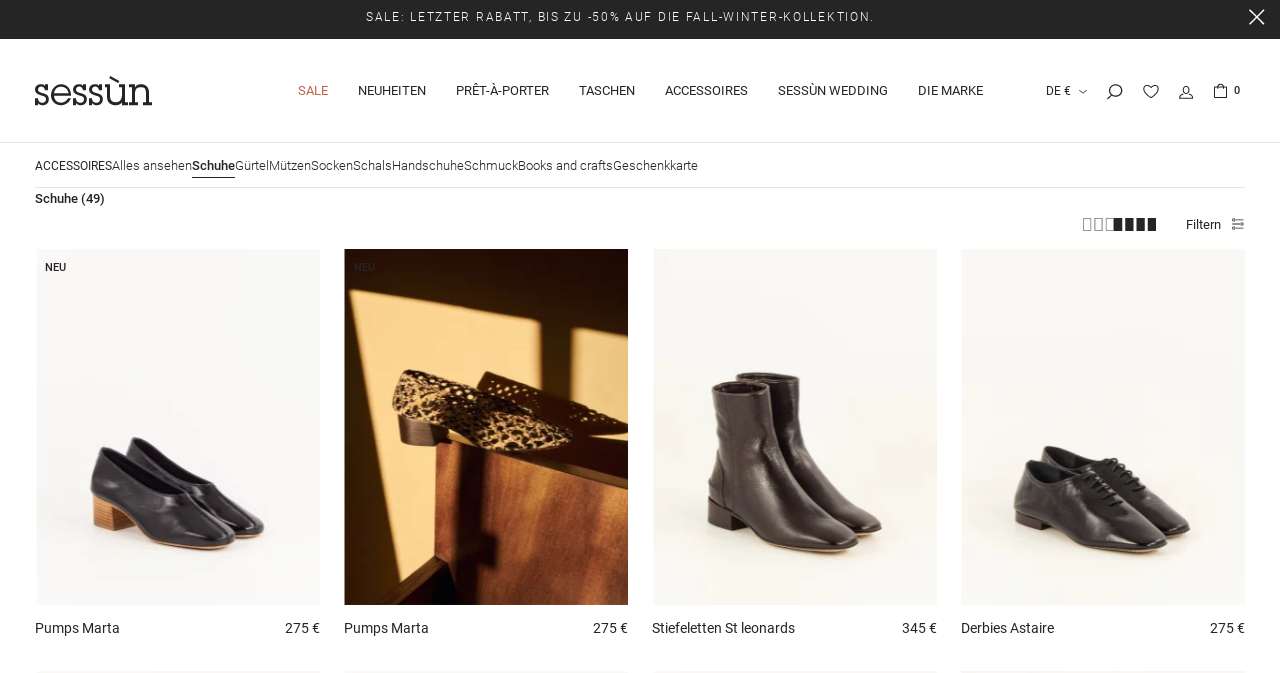

--- FILE ---
content_type: text/html; charset=UTF-8
request_url: https://de.sessun.com/catalogue/schuhe.html
body_size: 23031
content:
<!DOCTYPE html><html prefix="og: http://ogp.me/ns#" lang="de-DE"><head>
<link rel="preload" href="https://static.sessun.com/themes/sessun/styles/theme_72e0c7a01d.css" as="style">
<link rel="stylesheet" type="text/css" href="https://static.sessun.com/themes/sessun/styles/theme_72e0c7a01d.css"  />
<link rel="preload" href="https://static.sessun.com/themes/sessun/javascript/theme_1548c42b56.js" as="script">
<script defer type="text/javascript" src="https://static.sessun.com/themes/sessun/javascript/theme_1548c42b56.js" ></script>
<title>Schuhe | SESSÙN Offizielle Webseite</title><meta name="description" content="Entdecken Sie die gesamte Frühjahr-Sommer-Kollektion 2021 auf Sessùn.com."><meta charset="utf-8"><meta name="robots" content="index,follow,all"><meta name="generator" content="Flow"><link rel="canonical" href="https://de.sessun.com/catalogue/schuhe.html"><link rel="shortcut icon" href="https://static.sessun.com//themes/sessun/images/favicon.ico"><link rel="shortcut icon" type="image/png" href="https://static.sessun.com//themes/sessun/images/favicon.png"><link rel="apple-touch-icon" href="https://static.sessun.com//themes/sessun/images/favicon.png"><meta name="msapplication-TileColor" content="#FFFFFF"><meta name="msapplication-TileImage" content="https://static.sessun.com//themes/sessun/images/favicon.png"><meta property="og:title" content="Schuhe | SESSÙN Offizielle Webseite"><meta property="og:type" content="website"><meta property="og:url" content="https://de.sessun.com/catalogue/schuhe.html"><meta property="og:description" content="Entdecken Sie die gesamte Frühjahr-Sommer-Kollektion 2021 auf Sessùn.com."><meta property="og:locale" content="de_DE"><meta name="twitter:card" content="summary" /><meta name="twitter:title" content="Schuhe | SESSÙN Offizielle Webseite" /><meta name="twitter:description" content="Entdecken Sie die gesamte Frühjahr-Sommer-Kollektion 2021 auf Sessùn.com." /><meta name="viewport" content="width=device-width, initial-scale=1, shrink-to-fit=no"><meta name="csrf-token" content="1a8744b79c9fcde6a320a057bdc4bbc0">    <link rel="alternate" href="https://fr.sessun.com/catalogue/chaussures.html" hreflang="fr" />
    <link rel="alternate" href="https://en.sessun.com/catalogue/shoes.html" hreflang="en" />
    <link rel="alternate" href="https://us.sessun.com/catalogue/shoes.html" hreflang="en-us" />
    <link rel="alternate" href="https://es.sessun.com/catalogue/zapatos.html" hreflang="es" />
    <link rel="alternate" href="https://de.sessun.com/catalogue/schuhe.html" hreflang="de" />
    <link rel="alternate" href="https://nl.sessun.com/catalogue/schoenen.html" hreflang="nl" />
    <link rel="alternate" href="https://it.sessun.com/catalogue/calzature.html" hreflang="it" />


<script>cartId = ""</script>
<script>
    var gtmItemStructureOverride = {"default":["item_category_y2","segmentation","item_drop"],"purchase":["stock_web"]};
</script>
<link rel="preload" href="https://static.sessun.com/themes/sessun/javascript/compiled/flowGtm_single_b1a55a8c6c.js" as="script">
<script type="text/javascript" src="https://static.sessun.com/themes/sessun/javascript/compiled/flowGtm_single_b1a55a8c6c.js" ></script>
<script>dataLayer = [{"user_id":null,"user_status":"Non connected","user_type":"Visitor","user_logging_type":null,"user_data":null,"platform_env":"Production","country":null,"country_version":"DE","country_geoip":"US","page_template":"Category page","category_1":"accessoires2","category_2":"chaussures2","item_default_cat":null}]</script>




    <!-- Google Tag Manager -->
    <script>(function(w,d,s,l,i){w[l]=w[l]||[];w[l].push({'gtm.start':
    new Date().getTime(),event:'gtm.js'});var f=d.getElementsByTagName(s)[0],
    j=d.createElement(s),dl=l!='dataLayer'?'&l='+l:'';j.async=true;j.src=
    'https://www.googletagmanager.com/gtm.js?id='+i+dl;f.parentNode.insertBefore(j,f);
    })(window,document,'script','dataLayer','GTM-WN5ZWK4');</script>
    <!-- End Google Tag Manager -->
    
<script type="text/javascript">
    var locale = 'de-DE';
    var currency = 'EUR';
    var browser_country = 'DE';
    var geoip_country = 'US';
    var country = 'US';
    var date_locale_format = 'dd/mm/yyyy'
</script>    <!-- Didomi -->
    <script type="text/javascript">
    api_key = "9aef531e-0edc-4f55-b0c2-8faa704855f5";
    notice_id = "YUTyZ7re";
    window.gdprAppliesGlobally=true;(function(){function n(e){if(!window.frames[e]){if(document.body&&document.body.firstChild){var t=document.body;var r=document.createElement("iframe");r.style.display="none";r.name=e;r.title=e;t.insertBefore(r,t.firstChild)}else{setTimeout(function(){n(e)},5)}}}function e(r,a,o,c,d){function e(e,t,r,n){if(typeof r!=="function"){return}if(!window[a]){window[a]=[]}var i=false;if(d){i=d(e,n,r)}if(!i){window[a].push({command:e,version:t,callback:r,parameter:n})}}e.stub=true;e.stubVersion=2;function t(n){if(!window[r]||window[r].stub!==true){return}if(!n.data){return}var i=typeof n.data==="string";var e;try{e=i?JSON.parse(n.data):n.data}catch(t){return}if(e[o]){var a=e[o];window[r](a.command,a.version,function(e,t){var r={};r[c]={returnValue:e,success:t,callId:a.callId};if(n.source){n.source.postMessage(i?JSON.stringify(r):r,"*")}},a.parameter)}}if(typeof window[r]!=="function"){window[r]=e;if(window.addEventListener){window.addEventListener("message",t,false)}else{window.attachEvent("onmessage",t)}}}e("__tcfapi","__tcfapiBuffer","__tcfapiCall","__tcfapiReturn");n("__tcfapiLocator");(function(e,t){var r=document.createElement("link");r.rel="preconnect";r.as="script";var n=document.createElement("link");n.rel="dns-prefetch";n.as="script";var i=document.createElement("link");i.rel="preload";i.as="script";var a=document.createElement("script");a.id="spcloader";a.type="text/javascript";a["async"]=true;a.charset="utf-8";var o="https://sdk.privacy-center.org/"+e+"/loader.js?target_type=notice&target="+t;if(window.didomiConfig&&window.didomiConfig.user){var c=window.didomiConfig.user;var d=c.country;var s=c.region;if(d){o=o+"&country="+d;if(s){o=o+"&region="+s}}}r.href="https://sdk.privacy-center.org/";n.href="https://sdk.privacy-center.org/";i.href=o;a.src=o;var f=document.getElementsByTagName("script")[0];f.parentNode.insertBefore(r,f);f.parentNode.insertBefore(n,f);f.parentNode.insertBefore(i,f);f.parentNode.insertBefore(a,f)})(api_key,notice_id)})();
    </script>

<link rel="preload" as="font" type="font/woff2" href="https://static.sessun.com//themes/sessun/styles/fonts/roboto/roboto-regular/roboto-regular.woff2" crossorigin>
<link rel="preload" as="font" type="font/woff2" href="https://static.sessun.com//themes/sessun/styles/fonts/roboto/roboto-300/roboto-300.woff2" crossorigin>
<link rel="preload" as="font" type="font/woff2" href="https://static.sessun.com//themes/sessun/styles/fonts/roboto/roboto-500/roboto-500.woff2" crossorigin>
<link rel="preload" as="font" type="font/woff2" href="https://static.sessun.com//themes/sessun/styles/fonts/roboto/roboto-700/roboto-700.woff2" crossorigin>
<link rel="preload" as="font" type="font/woff2" href="https://static.sessun.com//themes/sessun/styles/fonts/roboto/roboto-300italic/roboto-300italic.woff2" crossorigin>
<link rel="preload" as="font" type="font/woff2" href="https://static.sessun.com//themes/sessun/styles/fonts/lubalinbook/lubalinbook-regular/lubalinbook-regular.woff2" crossorigin>
<link rel="preload" as="font" type="font/woff2" href="https://static.sessun.com//themes/sessun/styles/fonts/worksans/worksans-bold/worksans-bold.woff2" crossorigin>


<link href="https://cdn.clear-fashion.com/assets/clear_fashion_widget_v2.css" type="text/css" rel="stylesheet" media="screen,print">
<script src="https://widgets.clear-fashion.com/assets/widget.js" type="text/javascript" async></script>


<script>
    var my_cookie_url = 'sessun.com';
</script>
<script type="text/javascript">var domain = "https://static.sessun.com/";</script><link rel="next" href="https://de.sessun.com/catalogue/schuhe.html?p=2"><meta name="google-site-verification" content="Gvsv8Gjd4oq7fTcwR3CCFwiUWUNjY06jvxtVnKAxjts" /><meta name="viewport" content="width=device-width,  initial-scale=1, maximum-scale=1, user-scalable=no"></head><body id="page-chaussures2" class="store-my_product-products"><div id="body-wrapper"><!-- Google Tag Manager (noscript) -->
<noscript><iframe title="google tag manager" src="https://www.googletagmanager.com/ns.html?id=GTM-WN5ZWK4"
height="0" width="0" style="display:none;visibility:hidden"></iframe></noscript>
<!-- End Google Tag Manager (noscript) -->
<section class="pre-header"><div class="popup-onetime popup-onetime-top" data-session="top" data-modification="1769551054"><div class="slick-vertical-slider"><div><p><p style="text-align: center;"><a href="https://de.sessun.com/catalogue/sale.html">Sale: Letzter Rabatt, bis zu -50% auf die Fall-Winter-Kollektion.</a></p></p></div><div><p><p style="text-align: center;"><a href="https://de.sessun.com/catalogue/neuheiten.html">Materia Viva: Entdecken sie die neue Spring 2026 Kollektion.</a></p></p></div></div></div></section><header class="main"><div class="header-content"><div class="container-fluid"><div class="row"><div class="col"><a href="https://de.sessun.com/" class="logo"><img src="https://static.sessun.com/themes/sessun/images/sessun-logo.svg" alt="Sessun"  /></a></div><div class="col-md-auto static"><nav class="main-nav-block"><span class="menu-icon"></span><div class="d-none d-md-block"><div class="menu-list menu-list-navigation -fullwidth"><div class="ul"><div class="li menu-links menu-links-https-//de.sessun.com/catalogue/sale.html menu-first tracking-menu-header"><a href="https://de.sessun.com/catalogue/sale.html" class="gtm-click  soldes" data-gtm-event="select_menu_item" data-gtm-customEvent="true" data-gtm-custom-values="{&quot;menu_action&quot;:&quot;click_item&quot;,&quot;menu_id&quot;:&quot;navigation&quot;,&quot;label&quot;:&quot;links&quot;,&quot;item_id&quot;:&quot;https:\/\/de.sessun.com\/catalogue\/sale.html&quot;}">Sale</a></div><div class="li menu-catalog-cat menu-catalog-cat-nouveautes tracking-menu-header"><a href="https://de.sessun.com/catalogue/neuheiten.html" class="gtm-click" data-gtm-event="select_menu_item" data-gtm-customEvent="true" data-gtm-custom-values="{&quot;menu_action&quot;:&quot;click_item&quot;,&quot;menu_id&quot;:&quot;navigation&quot;,&quot;label&quot;:&quot;catalog-cat&quot;,&quot;item_id&quot;:&quot;nouveautes&quot;}">Neuheiten</a></div><div class="li menu-titles menu-titles-titles static tracking-menu-header"><span  class="">Prêt-à-porter</span><span class="next"></span><div class="ul level-2"><div class="container"><div class="row"><div class="li menu-columns menu-columns-columns tracking-menu-full"><span class="next"></span><div class="ul level-3"><div class="li menu-titles menu-titles-titles tracking-menu-full"><span  class="">Kategorien</span></div><div class="li menu-catalog-cat menu-catalog-cat-manteaux tracking-menu-full"><a href="https://de.sessun.com/catalogue/mantel.html" class="gtm-click" data-gtm-event="select_menu_item" data-gtm-customEvent="true" data-gtm-custom-values="{&quot;menu_action&quot;:&quot;click_item&quot;,&quot;menu_id&quot;:&quot;navigation&quot;,&quot;label&quot;:&quot;catalog-cat&quot;,&quot;item_id&quot;:&quot;manteaux&quot;}">Mäntel</a></div><div class="li menu-catalog-cat menu-catalog-cat-vestes tracking-menu-full"><a href="https://de.sessun.com/catalogue/jacken.html" class="gtm-click" data-gtm-event="select_menu_item" data-gtm-customEvent="true" data-gtm-custom-values="{&quot;menu_action&quot;:&quot;click_item&quot;,&quot;menu_id&quot;:&quot;navigation&quot;,&quot;label&quot;:&quot;catalog-cat&quot;,&quot;item_id&quot;:&quot;vestes&quot;}">Jacken und Blousons</a></div><div class="li menu-catalog-cat menu-catalog-cat-pulls tracking-menu-full"><a href="https://de.sessun.com/catalogue/pullis.html" class="gtm-click" data-gtm-event="select_menu_item" data-gtm-customEvent="true" data-gtm-custom-values="{&quot;menu_action&quot;:&quot;click_item&quot;,&quot;menu_id&quot;:&quot;navigation&quot;,&quot;label&quot;:&quot;catalog-cat&quot;,&quot;item_id&quot;:&quot;pulls&quot;}">Pullis und Cardigans</a></div><div class="li menu-catalog-cat menu-catalog-cat-maille1 tracking-menu-full"><a href="https://de.sessun.com/catalogue/strick.html" class="gtm-click" data-gtm-event="select_menu_item" data-gtm-customEvent="true" data-gtm-custom-values="{&quot;menu_action&quot;:&quot;click_item&quot;,&quot;menu_id&quot;:&quot;navigation&quot;,&quot;label&quot;:&quot;catalog-cat&quot;,&quot;item_id&quot;:&quot;maille1&quot;}">Strick</a></div><div class="li menu-catalog-cat menu-catalog-cat-chemises-et-blouses tracking-menu-full"><a href="https://de.sessun.com/catalogue/hemden-und-blusen.html" class="gtm-click" data-gtm-event="select_menu_item" data-gtm-customEvent="true" data-gtm-custom-values="{&quot;menu_action&quot;:&quot;click_item&quot;,&quot;menu_id&quot;:&quot;navigation&quot;,&quot;label&quot;:&quot;catalog-cat&quot;,&quot;item_id&quot;:&quot;chemises-et-blouses&quot;}">Hemden und Blusen</a></div><div class="li menu-catalog-cat menu-catalog-cat-pantalons tracking-menu-full"><a href="https://de.sessun.com/catalogue/hosen.html" class="gtm-click" data-gtm-event="select_menu_item" data-gtm-customEvent="true" data-gtm-custom-values="{&quot;menu_action&quot;:&quot;click_item&quot;,&quot;menu_id&quot;:&quot;navigation&quot;,&quot;label&quot;:&quot;catalog-cat&quot;,&quot;item_id&quot;:&quot;pantalons&quot;}">Hosen</a></div><div class="li menu-catalog-cat menu-catalog-cat-denim static tracking-menu-full"><a href="https://de.sessun.com/catalogue/denim.html" class="gtm-click" data-gtm-event="select_menu_item" data-gtm-customEvent="true" data-gtm-custom-values="{&quot;menu_action&quot;:&quot;click_item&quot;,&quot;menu_id&quot;:&quot;navigation&quot;,&quot;label&quot;:&quot;catalog-cat&quot;,&quot;item_id&quot;:&quot;denim&quot;}">Denim</a></div></div></div><div class="li menu-columns menu-columns-columns tracking-menu-full"><span class="next"></span><div class="ul level-3"><div class="li menu-titles menu-titles-titles tracking-menu-full"><span  class=""></span></div><div class="li menu-catalog-cat menu-catalog-cat-ensembles tracking-menu-full"><a href="https://de.sessun.com/catalogue/ensembles.html" class="gtm-click" data-gtm-event="select_menu_item" data-gtm-customEvent="true" data-gtm-custom-values="{&quot;menu_action&quot;:&quot;click_item&quot;,&quot;menu_id&quot;:&quot;navigation&quot;,&quot;label&quot;:&quot;catalog-cat&quot;,&quot;item_id&quot;:&quot;ensembles&quot;}">Ensembles</a></div><div class="li menu-catalog-cat menu-catalog-cat-sweats tracking-menu-full"><a href="https://de.sessun.com/catalogue/sweatshirts.html" class="gtm-click" data-gtm-event="select_menu_item" data-gtm-customEvent="true" data-gtm-custom-values="{&quot;menu_action&quot;:&quot;click_item&quot;,&quot;menu_id&quot;:&quot;navigation&quot;,&quot;label&quot;:&quot;catalog-cat&quot;,&quot;item_id&quot;:&quot;sweats&quot;}">Sweatshirts</a></div><div class="li menu-catalog-cat menu-catalog-cat-robes tracking-menu-full"><a href="https://de.sessun.com/catalogue/kleider.html" class="gtm-click" data-gtm-event="select_menu_item" data-gtm-customEvent="true" data-gtm-custom-values="{&quot;menu_action&quot;:&quot;click_item&quot;,&quot;menu_id&quot;:&quot;navigation&quot;,&quot;label&quot;:&quot;catalog-cat&quot;,&quot;item_id&quot;:&quot;robes&quot;}">Kleider</a></div><div class="li menu-catalog-cat menu-catalog-cat-jupes-et-shorts tracking-menu-full"><a href="https://de.sessun.com/catalogue/rocke-und-shorts.html" class="gtm-click" data-gtm-event="select_menu_item" data-gtm-customEvent="true" data-gtm-custom-values="{&quot;menu_action&quot;:&quot;click_item&quot;,&quot;menu_id&quot;:&quot;navigation&quot;,&quot;label&quot;:&quot;catalog-cat&quot;,&quot;item_id&quot;:&quot;jupes-et-shorts&quot;}">Röcke und Shorts</a></div><div class="li menu-catalog-cat menu-catalog-cat-t-shirts tracking-menu-full"><a href="https://de.sessun.com/catalogue/t-shirts.html" class="gtm-click" data-gtm-event="select_menu_item" data-gtm-customEvent="true" data-gtm-custom-values="{&quot;menu_action&quot;:&quot;click_item&quot;,&quot;menu_id&quot;:&quot;navigation&quot;,&quot;label&quot;:&quot;catalog-cat&quot;,&quot;item_id&quot;:&quot;t-shirts&quot;}">T-shirts</a></div><div class="li menu-catalog-cat menu-catalog-cat-t-shirts-et-tops static tracking-menu-full"><a href="https://de.sessun.com/catalogue/tops-und-bodys.html" class="gtm-click" data-gtm-event="select_menu_item" data-gtm-customEvent="true" data-gtm-custom-values="{&quot;menu_action&quot;:&quot;click_item&quot;,&quot;menu_id&quot;:&quot;navigation&quot;,&quot;label&quot;:&quot;catalog-cat&quot;,&quot;item_id&quot;:&quot;t-shirts-et-tops&quot;}">Tops und Bodys</a></div></div></div><div class="li menu-columns menu-columns-columns tracking-menu-full"><span class="next"></span><div class="ul level-3"><div class="li menu-titles menu-titles-titles tracking-menu-full"><span  class="">Entdecken</span></div><div class="li menu-lookbook-cat menu-lookbook-cat-materia-viva tracking-menu-full"><a href="https://de.sessun.com/lookbook/materia-viva.html" class="gtm-click" data-gtm-event="select_menu_item" data-gtm-customEvent="true" data-gtm-custom-values="{&quot;menu_action&quot;:&quot;click_item&quot;,&quot;menu_id&quot;:&quot;navigation&quot;,&quot;label&quot;:&quot;lookbook-cat&quot;,&quot;item_id&quot;:&quot;materia-viva&quot;}">Spring 2026 Editorial </a></div></div></div><div class="li menu-catalog-cat menu-catalog-cat-vestes tracking-menu-full push"><a href="https://de.sessun.com/catalogue/jacken.html" class="gtm-click" data-gtm-event="select_menu_item" data-gtm-customEvent="true" data-gtm-custom-values="{&quot;menu_action&quot;:&quot;click_item&quot;,&quot;menu_id&quot;:&quot;navigation&quot;,&quot;label&quot;:&quot;catalog-cat&quot;,&quot;item_id&quot;:&quot;vestes&quot;}"><img alt="Unsere Jacken" srcset="https://static.sessun.com/icache/size/403c294/themes/sessun/images/menu/sous-menu-pap-vestes-1601.webp 403w, https://static.sessun.com/icache/size/806c588/themes/sessun/images/menu/sous-menu-pap-vestes-1601.webp 806w" sizes="(min-width: 2560px) 100vw, (min-width: 1360px) and (max-width: 2559px) 403px, (min-width: 1180px) and (max-width: 1359px) 403px, (min-width: 940px) and (max-width: 1179px) 403px, (min-width: 720px) and (max-width: 939px) 403px, (max-width: 719px) 403px" data-img="https://static.sessun.com/themes/sessun/images/menu/sous-menu-pap-vestes-1601.jpg" data-orientation="landscape" width="403" height="294" loading="lazy"  /><span class="name">Unsere Jacken</span></a></div></div></div></div></div><div class="li menu-catalog-cat menu-catalog-cat-sacs static tracking-menu-header"><a href="https://de.sessun.com/catalogue/taschen.html" class="gtm-click" data-gtm-event="select_menu_item" data-gtm-customEvent="true" data-gtm-custom-values="{&quot;menu_action&quot;:&quot;click_item&quot;,&quot;menu_id&quot;:&quot;navigation&quot;,&quot;label&quot;:&quot;catalog-cat&quot;,&quot;item_id&quot;:&quot;sacs&quot;}">Taschen</a><span class="next"></span><div class="ul level-2"><div class="container"><div class="row"><div class="li menu-columns menu-columns-columns tracking-menu-full"><span class="next"></span><div class="ul level-3"><div class="li menu-titles menu-titles-titles tracking-menu-full"><span  class="">Kategorien</span></div><div class="li menu-catalog-cat menu-catalog-cat-sacs-portes-epaule tracking-menu-full"><a href="https://de.sessun.com/catalogue/schultertaschen.html" class="gtm-click" data-gtm-event="select_menu_item" data-gtm-customEvent="true" data-gtm-custom-values="{&quot;menu_action&quot;:&quot;click_item&quot;,&quot;menu_id&quot;:&quot;navigation&quot;,&quot;label&quot;:&quot;catalog-cat&quot;,&quot;item_id&quot;:&quot;sacs-portes-epaule&quot;}">Schultertaschen</a></div><div class="li menu-catalog-cat menu-catalog-cat-cabas tracking-menu-full"><a href="https://de.sessun.com/catalogue/shopper.html" class="gtm-click" data-gtm-event="select_menu_item" data-gtm-customEvent="true" data-gtm-custom-values="{&quot;menu_action&quot;:&quot;click_item&quot;,&quot;menu_id&quot;:&quot;navigation&quot;,&quot;label&quot;:&quot;catalog-cat&quot;,&quot;item_id&quot;:&quot;cabas&quot;}">Shopper-Taschen</a></div><div class="li menu-catalog-cat menu-catalog-cat-pochettes tracking-menu-full"><a href="https://de.sessun.com/catalogue/pochette.html" class="gtm-click" data-gtm-event="select_menu_item" data-gtm-customEvent="true" data-gtm-custom-values="{&quot;menu_action&quot;:&quot;click_item&quot;,&quot;menu_id&quot;:&quot;navigation&quot;,&quot;label&quot;:&quot;catalog-cat&quot;,&quot;item_id&quot;:&quot;pochettes&quot;}">Clutch-Taschen</a></div><div class="li menu-catalog-cat menu-catalog-cat-minis tracking-menu-full"><a href="https://de.sessun.com/catalogue/mini.html" class="gtm-click" data-gtm-event="select_menu_item" data-gtm-customEvent="true" data-gtm-custom-values="{&quot;menu_action&quot;:&quot;click_item&quot;,&quot;menu_id&quot;:&quot;navigation&quot;,&quot;label&quot;:&quot;catalog-cat&quot;,&quot;item_id&quot;:&quot;minis&quot;}">Mini-Taschen</a></div><div class="li menu-catalog-cat menu-catalog-cat-petite-maroquinerie tracking-menu-full"><a href="https://de.sessun.com/catalogue/geldborsen-und-etuis.html" class="gtm-click" data-gtm-event="select_menu_item" data-gtm-customEvent="true" data-gtm-custom-values="{&quot;menu_action&quot;:&quot;click_item&quot;,&quot;menu_id&quot;:&quot;navigation&quot;,&quot;label&quot;:&quot;catalog-cat&quot;,&quot;item_id&quot;:&quot;petite-maroquinerie&quot;}">Kleinlederwaren</a></div><div class="li menu-links menu-links-https-//de.sessun.com/catalogue/taschen.html static tracking-menu-full"><a href="https://de.sessun.com/catalogue/taschen.html" class="gtm-click" data-gtm-event="select_menu_item" data-gtm-customEvent="true" data-gtm-custom-values="{&quot;menu_action&quot;:&quot;click_item&quot;,&quot;menu_id&quot;:&quot;navigation&quot;,&quot;label&quot;:&quot;links&quot;,&quot;item_id&quot;:&quot;https:\/\/de.sessun.com\/catalogue\/taschen.html&quot;}">Alle anzeigen</a></div></div></div><div class="li menu-columns menu-columns-columns tracking-menu-full"><span class="next"></span><div class="ul level-3"><div class="li menu-titles menu-titles-titles tracking-menu-full"><span  class="">Entdecken</span></div><div class="li menu-lookbook-cat menu-lookbook-cat-materia-viva tracking-menu-full"><a href="https://de.sessun.com/lookbook/materia-viva.html" class="gtm-click" data-gtm-event="select_menu_item" data-gtm-customEvent="true" data-gtm-custom-values="{&quot;menu_action&quot;:&quot;click_item&quot;,&quot;menu_id&quot;:&quot;navigation&quot;,&quot;label&quot;:&quot;lookbook-cat&quot;,&quot;item_id&quot;:&quot;materia-viva&quot;}">Spring 2026 Editorial</a></div><div class="li menu-page menu-page-diviluz tracking-menu-full"><a href="https://de.sessun.com/diviluz.html" class="gtm-click" data-gtm-event="select_menu_item" data-gtm-customEvent="true" data-gtm-custom-values="{&quot;menu_action&quot;:&quot;click_item&quot;,&quot;menu_id&quot;:&quot;navigation&quot;,&quot;label&quot;:&quot;page&quot;,&quot;item_id&quot;:&quot;diviluz&quot;}">Diviluz Taschen</a></div></div></div><div class="li menu-catalog-cat menu-catalog-cat-sacs tracking-menu-full push"><a href="https://de.sessun.com/catalogue/taschen.html" class="gtm-click" data-gtm-event="select_menu_item" data-gtm-customEvent="true" data-gtm-custom-values="{&quot;menu_action&quot;:&quot;click_item&quot;,&quot;menu_id&quot;:&quot;navigation&quot;,&quot;label&quot;:&quot;catalog-cat&quot;,&quot;item_id&quot;:&quot;sacs&quot;}"><img alt="Unsere Taschen" srcset="https://static.sessun.com/icache/size/403c294/themes/sessun/images/menu/push-menu-sacs-1301.webp 403w, https://static.sessun.com/icache/size/806c588/themes/sessun/images/menu/push-menu-sacs-1301.webp 806w" sizes="(min-width: 2560px) 100vw, (min-width: 1360px) and (max-width: 2559px) 403px, (min-width: 1180px) and (max-width: 1359px) 403px, (min-width: 940px) and (max-width: 1179px) 403px, (min-width: 720px) and (max-width: 939px) 403px, (max-width: 719px) 403px" data-img="https://static.sessun.com/themes/sessun/images/menu/push-menu-sacs-1301.jpg" data-orientation="landscape" width="403" height="294" loading="lazy"  /><span class="name">Unsere Taschen</span></a></div></div></div></div></div><div class="li menu-catalog-cat menu-catalog-cat-accessoires2 static li-current tracking-menu-header"><a href="https://de.sessun.com/catalogue/accessoires.html" class="gtm-click  current" data-gtm-event="select_menu_item" data-gtm-customEvent="true" data-gtm-custom-values="{&quot;menu_action&quot;:&quot;click_item&quot;,&quot;menu_id&quot;:&quot;navigation&quot;,&quot;label&quot;:&quot;catalog-cat&quot;,&quot;item_id&quot;:&quot;accessoires2&quot;}">Accessoires</a><span class="next"></span><div class="ul level-2"><div class="container"><div class="row"><div class="li menu-columns menu-columns-columns li-current tracking-menu-full"><span class="next"></span><div class="ul level-3"><div class="li menu-titles menu-titles-titles tracking-menu-full"><span  class="">Kategorien</span></div><div class="li menu-links menu-links-https-//de.sessun.com/catalogue/taschen.html tracking-menu-full"><a href="https://de.sessun.com/catalogue/taschen.html" class="gtm-click" data-gtm-event="select_menu_item" data-gtm-customEvent="true" data-gtm-custom-values="{&quot;menu_action&quot;:&quot;click_item&quot;,&quot;menu_id&quot;:&quot;navigation&quot;,&quot;label&quot;:&quot;links&quot;,&quot;item_id&quot;:&quot;https:\/\/de.sessun.com\/catalogue\/taschen.html&quot;}">Taschen</a></div><div class="li menu-catalog-cat menu-catalog-cat-chaussures2 li-current tracking-menu-full"><a href="https://de.sessun.com/catalogue/schuhe.html" class="gtm-click  current" data-gtm-event="select_menu_item" data-gtm-customEvent="true" data-gtm-custom-values="{&quot;menu_action&quot;:&quot;click_item&quot;,&quot;menu_id&quot;:&quot;navigation&quot;,&quot;label&quot;:&quot;catalog-cat&quot;,&quot;item_id&quot;:&quot;chaussures2&quot;}">Schuhe</a></div><div class="li menu-catalog-cat menu-catalog-cat-ceintures tracking-menu-full"><a href="https://de.sessun.com/catalogue/gurtel.html" class="gtm-click" data-gtm-event="select_menu_item" data-gtm-customEvent="true" data-gtm-custom-values="{&quot;menu_action&quot;:&quot;click_item&quot;,&quot;menu_id&quot;:&quot;navigation&quot;,&quot;label&quot;:&quot;catalog-cat&quot;,&quot;item_id&quot;:&quot;ceintures&quot;}">Gürtel</a></div><div class="li menu-catalog-cat menu-catalog-cat-headbands tracking-menu-full"><a href="https://de.sessun.com/catalogue/mutzen-und-stirnbander.html" class="gtm-click" data-gtm-event="select_menu_item" data-gtm-customEvent="true" data-gtm-custom-values="{&quot;menu_action&quot;:&quot;click_item&quot;,&quot;menu_id&quot;:&quot;navigation&quot;,&quot;label&quot;:&quot;catalog-cat&quot;,&quot;item_id&quot;:&quot;headbands&quot;}">Mützen</a></div><div class="li menu-catalog-cat menu-catalog-cat-chaussettes tracking-menu-full"><a href="https://de.sessun.com/catalogue/socken.html" class="gtm-click" data-gtm-event="select_menu_item" data-gtm-customEvent="true" data-gtm-custom-values="{&quot;menu_action&quot;:&quot;click_item&quot;,&quot;menu_id&quot;:&quot;navigation&quot;,&quot;label&quot;:&quot;catalog-cat&quot;,&quot;item_id&quot;:&quot;chaussettes&quot;}">Socken</a></div><div class="li menu-catalog-cat menu-catalog-cat-echarpes static tracking-menu-full"><a href="https://de.sessun.com/catalogue/schals.html" class="gtm-click" data-gtm-event="select_menu_item" data-gtm-customEvent="true" data-gtm-custom-values="{&quot;menu_action&quot;:&quot;click_item&quot;,&quot;menu_id&quot;:&quot;navigation&quot;,&quot;label&quot;:&quot;catalog-cat&quot;,&quot;item_id&quot;:&quot;echarpes&quot;}">Schals</a></div></div></div><div class="li menu-columns menu-columns-columns tracking-menu-full"><span class="next"></span><div class="ul level-3"><div class="li menu-titles menu-titles-titles tracking-menu-full"><span  class=""></span></div><div class="li menu-catalog-cat menu-catalog-cat-gants tracking-menu-full"><a href="https://de.sessun.com/catalogue/handschuhe.html" class="gtm-click" data-gtm-event="select_menu_item" data-gtm-customEvent="true" data-gtm-custom-values="{&quot;menu_action&quot;:&quot;click_item&quot;,&quot;menu_id&quot;:&quot;navigation&quot;,&quot;label&quot;:&quot;catalog-cat&quot;,&quot;item_id&quot;:&quot;gants&quot;}">Handschuhe</a></div><div class="li menu-catalog-cat menu-catalog-cat-bijoux tracking-menu-full"><a href="https://de.sessun.com/catalogue/schmuck.html" class="gtm-click" data-gtm-event="select_menu_item" data-gtm-customEvent="true" data-gtm-custom-values="{&quot;menu_action&quot;:&quot;click_item&quot;,&quot;menu_id&quot;:&quot;navigation&quot;,&quot;label&quot;:&quot;catalog-cat&quot;,&quot;item_id&quot;:&quot;bijoux&quot;}">Schmuck</a></div><div class="li menu-catalog-cat menu-catalog-cat-pop-up-alma tracking-menu-full"><a href="https://de.sessun.com/catalogue/pop-up-alma.html" class="gtm-click" data-gtm-event="select_menu_item" data-gtm-customEvent="true" data-gtm-custom-values="{&quot;menu_action&quot;:&quot;click_item&quot;,&quot;menu_id&quot;:&quot;navigation&quot;,&quot;label&quot;:&quot;catalog-cat&quot;,&quot;item_id&quot;:&quot;pop-up-alma&quot;}">Books and crafts</a></div><div class="li menu-catalog-cat menu-catalog-cat-cartes-cadeaux tracking-menu-full"><a href="https://de.sessun.com/catalogue/geschenkkarte.html" class="gtm-click" data-gtm-event="select_menu_item" data-gtm-customEvent="true" data-gtm-custom-values="{&quot;menu_action&quot;:&quot;click_item&quot;,&quot;menu_id&quot;:&quot;navigation&quot;,&quot;label&quot;:&quot;catalog-cat&quot;,&quot;item_id&quot;:&quot;cartes-cadeaux&quot;}">Geschenkkarte</a></div><div class="li menu-links menu-links-https-//de.sessun.com/catalogue/accessoires.html static tracking-menu-full"><a href="https://de.sessun.com/catalogue/accessoires.html" class="gtm-click" data-gtm-event="select_menu_item" data-gtm-customEvent="true" data-gtm-custom-values="{&quot;menu_action&quot;:&quot;click_item&quot;,&quot;menu_id&quot;:&quot;navigation&quot;,&quot;label&quot;:&quot;links&quot;,&quot;item_id&quot;:&quot;https:\/\/de.sessun.com\/catalogue\/accessoires.html&quot;}">Alle anzeigen</a></div></div></div><div class="li menu-columns menu-columns-columns tracking-menu-full"><span class="next"></span><div class="ul level-3"><div class="li menu-titles menu-titles-titles tracking-menu-full"><span  class="">Entdecken</span></div><div class="li menu-lookbook-cat menu-lookbook-cat-materia-viva tracking-menu-full"><a href="https://de.sessun.com/lookbook/materia-viva.html" class="gtm-click" data-gtm-event="select_menu_item" data-gtm-customEvent="true" data-gtm-custom-values="{&quot;menu_action&quot;:&quot;click_item&quot;,&quot;menu_id&quot;:&quot;navigation&quot;,&quot;label&quot;:&quot;lookbook-cat&quot;,&quot;item_id&quot;:&quot;materia-viva&quot;}">Spring 2026 Editorial</a></div><div class="li menu-page menu-page-diviluz tracking-menu-full"><a href="https://de.sessun.com/diviluz.html" class="gtm-click" data-gtm-event="select_menu_item" data-gtm-customEvent="true" data-gtm-custom-values="{&quot;menu_action&quot;:&quot;click_item&quot;,&quot;menu_id&quot;:&quot;navigation&quot;,&quot;label&quot;:&quot;page&quot;,&quot;item_id&quot;:&quot;diviluz&quot;}">Diviluz Taschen</a></div></div></div><div class="li menu-links menu-links-https-//de.sessun.com/catalogue/schuhe.html tracking-menu-full push"><a href="https://de.sessun.com/catalogue/schuhe.html" class="gtm-click" data-gtm-event="select_menu_item" data-gtm-customEvent="true" data-gtm-custom-values="{&quot;menu_action&quot;:&quot;click_item&quot;,&quot;menu_id&quot;:&quot;navigation&quot;,&quot;label&quot;:&quot;links&quot;,&quot;item_id&quot;:&quot;https:\/\/de.sessun.com\/catalogue\/schuhe.html&quot;}"><img alt="Unsere Schuhe" srcset="https://static.sessun.com/icache/size/403c294/themes/sessun/images/menu/push-chaussures-S01.webp 403w, https://static.sessun.com/icache/size/806c588/themes/sessun/images/menu/push-chaussures-S01.webp 806w" sizes="(min-width: 2560px) 100vw, (min-width: 1360px) and (max-width: 2559px) 403px, (min-width: 1180px) and (max-width: 1359px) 403px, (min-width: 940px) and (max-width: 1179px) 403px, (min-width: 720px) and (max-width: 939px) 403px, (max-width: 719px) 403px" data-img="https://static.sessun.com/themes/sessun/images/menu/push-chaussures-S01.jpg" data-orientation="landscape" width="403" height="294" loading="lazy"  /><span class="name">Unsere Schuhe</span></a></div></div></div></div></div><div class="li menu-page menu-page-landing-sessun-oui tracking-menu-header"><a href="https://de.sessun.com/sessun-wedding.html" class="gtm-click" data-gtm-event="select_menu_item" data-gtm-customEvent="true" data-gtm-custom-values="{&quot;menu_action&quot;:&quot;click_item&quot;,&quot;menu_id&quot;:&quot;navigation&quot;,&quot;label&quot;:&quot;page&quot;,&quot;item_id&quot;:&quot;landing-sessun-oui&quot;}">Sessùn Wedding</a></div><div class="li menu-titles menu-titles-titles tracking-menu-header"><span  data-submenu="brand" class="">Die Marke</span><span class="next"></span><div class="submenu-list menu-brand"><div class="ul -submenu"><span class="close" onclick="hideSubmenu('brand')"></span><div class="li  tracking-menu-full"><img class="img-submenu img-brand img-brand-48" alt="Unsere Geschichte" src="https://static.sessun.com/icache/size/694c390/themes/sessun/images/menu/notre_histoire_15091.webp" loading="lazy"  /><a href="https://de.sessun.com/unsere-geschichte.html" data-img="img-brand-48" class="gtm-click  -display-img" data-gtm-event="select_menu_item" data-gtm-customEvent="true" data-gtm-custom-values="{&quot;menu_action&quot;:&quot;click_item&quot;,&quot;menu_id&quot;:&quot;navigation&quot;,&quot;label&quot;:&quot;page&quot;,&quot;item_id&quot;:&quot;notre-histoire&quot;}">Unsere Geschichte</a></div><div class="li  tracking-menu-full"><img class="img-submenu img-brand img-brand-54" alt="Unsere Werte" src="https://static.sessun.com/icache/size/280c280/themes/sessun/images/menu/sousmenu-valeurs1.webp" loading="lazy"  /><a href="https://de.sessun.com/unsere-werte.html" data-img="img-brand-54" class="gtm-click  -display-img" data-gtm-event="select_menu_item" data-gtm-customEvent="true" data-gtm-custom-values="{&quot;menu_action&quot;:&quot;click_item&quot;,&quot;menu_id&quot;:&quot;navigation&quot;,&quot;label&quot;:&quot;page&quot;,&quot;item_id&quot;:&quot;nos-valeurs&quot;}">Unsere Werte</a></div><div class="li  tracking-menu-full"><img class="img-submenu img-brand img-brand-49" alt="Unser Unternehmen" src="https://static.sessun.com/icache/size/312c416/themes/sessun/images/menu/sousmenu-entreprise11.webp" loading="lazy"  /><a href="https://de.sessun.com/unser-unternehmen.html" data-img="img-brand-49" class="gtm-click  -display-img" data-gtm-event="select_menu_item" data-gtm-customEvent="true" data-gtm-custom-values="{&quot;menu_action&quot;:&quot;click_item&quot;,&quot;menu_id&quot;:&quot;navigation&quot;,&quot;label&quot;:&quot;page&quot;,&quot;item_id&quot;:&quot;notre-entreprise&quot;}">Unser Unternehmen</a></div><div class="li  tracking-menu-full"><img class="img-submenu img-brand img-brand-50" alt="Unsere Adressen" src="https://static.sessun.com/icache/size/267c357/themes/sessun/images/menu/sousmenu-boutiques11.webp" loading="lazy"  /><a href="https://de.sessun.com/unsere-adressen.html" data-img="img-brand-50" class="gtm-click  -display-img" data-gtm-event="select_menu_item" data-gtm-customEvent="true" data-gtm-custom-values="{&quot;menu_action&quot;:&quot;click_item&quot;,&quot;menu_id&quot;:&quot;navigation&quot;,&quot;label&quot;:&quot;page&quot;,&quot;item_id&quot;:&quot;catalog~shop:listing&quot;}">Unsere Adressen</a></div><div class="li  tracking-menu-full"><img class="img-submenu img-brand img-brand-51" alt="Unsere Kollektionen" src="https://static.sessun.com/icache/size/329c420/themes/sessun/images/menu/sousmenu-collections11.webp" loading="lazy"  /><a href="https://de.sessun.com/unsere-kollektionen-stil.html" data-img="img-brand-51" class="gtm-click  -display-img" data-gtm-event="select_menu_item" data-gtm-customEvent="true" data-gtm-custom-values="{&quot;menu_action&quot;:&quot;click_item&quot;,&quot;menu_id&quot;:&quot;navigation&quot;,&quot;label&quot;:&quot;page&quot;,&quot;item_id&quot;:&quot;nos-collections&quot;}">Unsere Kollektionen</a></div><div class="li  tracking-menu-full"><img class="img-submenu img-brand img-brand-52" alt="Unsere Engagements" src="https://static.sessun.com/icache/size/356c446/themes/sessun/images/menu/sousmenu-engagements11.webp" loading="lazy"  /><a href="https://de.sessun.com/unsere-engagements.html" data-img="img-brand-52" class="gtm-click  -display-img" data-gtm-event="select_menu_item" data-gtm-customEvent="true" data-gtm-custom-values="{&quot;menu_action&quot;:&quot;click_item&quot;,&quot;menu_id&quot;:&quot;navigation&quot;,&quot;label&quot;:&quot;page&quot;,&quot;item_id&quot;:&quot;nos-engagements&quot;}">Unsere Engagements</a></div><div class="li  tracking-menu-full"><img class="img-submenu img-brand img-brand-53" alt="Unsere Lebenskunst" src="https://static.sessun.com/icache/size/432c261/themes/sessun/images/menu/sousmenu-art-de-vivre12.webp" loading="lazy"  /><a href="https://de.sessun.com/unsere-lebenskunst.html" data-img="img-brand-53" class="gtm-click  -display-img" data-gtm-event="select_menu_item" data-gtm-customEvent="true" data-gtm-custom-values="{&quot;menu_action&quot;:&quot;click_item&quot;,&quot;menu_id&quot;:&quot;navigation&quot;,&quot;label&quot;:&quot;page&quot;,&quot;item_id&quot;:&quot;notre-art-de-vivre&quot;}">Unsere Lebenskunst</a></div><div class="li  tracking-menu-full"><img class="img-submenu img-brand img-brand-56" alt="Sessùn Alma" src="https://static.sessun.com/icache/size/272c340/themes/sessun/images/menu/menu-alma.webp" loading="lazy"  /><a href="https://de.sessun.com/sessun-alma.html" data-img="img-brand-56" class="gtm-click  -display-img" data-gtm-event="select_menu_item" data-gtm-customEvent="true" data-gtm-custom-values="{&quot;menu_action&quot;:&quot;click_item&quot;,&quot;menu_id&quot;:&quot;navigation&quot;,&quot;label&quot;:&quot;page&quot;,&quot;item_id&quot;:&quot;sessun-alma&quot;}">Sessùn Alma</a></div><div class="li  tracking-menu-full"><img class="img-submenu img-brand img-brand-13" alt="Editorial" src="https://static.sessun.com/icache/size/282c353/themes/sessun/images/menu/WXL_SESSUN_FW25__DIGITALWEB_1860x2325_21.webp" loading="lazy"  /><a href="https://de.sessun.com/lookbook/archives.html" data-img="img-brand-13" class="gtm-click  -display-img" data-gtm-event="select_menu_item" data-gtm-customEvent="true" data-gtm-custom-values="{&quot;menu_action&quot;:&quot;click_item&quot;,&quot;menu_id&quot;:&quot;navigation&quot;,&quot;label&quot;:&quot;page&quot;,&quot;item_id&quot;:&quot;lookbook~lookbook:archives&quot;}">Editorial</a></div><div class="li  tracking-menu-full"><img class="img-submenu img-brand img-brand-57" alt="Craft Prize" src="https://static.sessun.com/icache/size/225c338/themes/sessun/images/menu/image-craft-prize1.webp" loading="lazy"  /><a href="https://de.sessun.com/craft-prize.html" data-img="img-brand-57" class="gtm-click  -display-img" data-gtm-event="select_menu_item" data-gtm-customEvent="true" data-gtm-custom-values="{&quot;menu_action&quot;:&quot;click_item&quot;,&quot;menu_id&quot;:&quot;navigation&quot;,&quot;label&quot;:&quot;page&quot;,&quot;item_id&quot;:&quot;craft-prize&quot;}">Craft Prize</a></div><div class="li  tracking-menu-full"><img class="img-submenu img-brand img-brand-19" alt="Kundenmagazin" src="https://static.sessun.com/icache/size/337c225/themes/sessun/images/menu/menu-journal1.webp" loading="lazy"  /><a href="https://de.sessun.com/kundenmagazin.html" data-img="img-brand-19" class="gtm-click  -display-img" data-gtm-event="select_menu_item" data-gtm-customEvent="true" data-gtm-custom-values="{&quot;menu_action&quot;:&quot;click_item&quot;,&quot;menu_id&quot;:&quot;navigation&quot;,&quot;label&quot;:&quot;page&quot;,&quot;item_id&quot;:&quot;blog~post:&quot;}">Kundenmagazin</a></div></div></div></div></div></div></div><div class="d-block d-md-none"><div class="menu-list menu-list-vertical menu-list-cat"><div class="pre-header-responsive"><div class="popup-onetime popup-onetime-top" data-session="top" data-modification="1769551054"><div class="page-block page-block-top"><p style="text-align: center;"><a href="https://de.sessun.com/catalogue/sale.html">Sale: Letzter Rabatt, bis zu -50% auf die Fall-Winter-Kollektion.</a></p>
<p style="text-align: center;"><a href="https://de.sessun.com/catalogue/neuheiten.html">Materia Viva: Entdecken sie die neue Spring 2026 Kollektion.</a></p></div></div></div><div class="ul"><div class="li menu-links menu-links-https-//de.sessun.com/catalogue/sale.html menu-first tracking-menu-header"><a href="https://de.sessun.com/catalogue/sale.html" class="gtm-click  soldes" data-gtm-event="select_menu_item" data-gtm-customEvent="true" data-gtm-custom-values="{&quot;menu_action&quot;:&quot;click_item&quot;,&quot;menu_id&quot;:&quot;navigation_mobile&quot;,&quot;label&quot;:&quot;links&quot;,&quot;item_id&quot;:&quot;https:\/\/de.sessun.com\/catalogue\/sale.html&quot;}">Sale</a></div><div class="li menu-catalog-cat menu-catalog-cat-nouveautes tracking-menu-header"><a href="https://de.sessun.com/catalogue/neuheiten.html" class="gtm-click" data-gtm-event="select_menu_item" data-gtm-customEvent="true" data-gtm-custom-values="{&quot;menu_action&quot;:&quot;click_item&quot;,&quot;menu_id&quot;:&quot;navigation_mobile&quot;,&quot;label&quot;:&quot;catalog-cat&quot;,&quot;item_id&quot;:&quot;nouveautes&quot;}">Neuheiten</a></div><div class="li menu-titles menu-titles-titles static tracking-menu-header"><span  class="">Prêt-à-porter</span><span class="next"></span><div class="ul level-2"><div class="container"><div class="row"><div class="li menu-columns menu-columns-columns tracking-menu-full"><span class="next"></span><div class="ul level-3"><div class="li menu-catalog-cat menu-catalog-cat-manteaux tracking-menu-full"><a href="https://de.sessun.com/catalogue/mantel.html" class="gtm-click" data-gtm-event="select_menu_item" data-gtm-customEvent="true" data-gtm-custom-values="{&quot;menu_action&quot;:&quot;click_item&quot;,&quot;menu_id&quot;:&quot;navigation_mobile&quot;,&quot;label&quot;:&quot;catalog-cat&quot;,&quot;item_id&quot;:&quot;manteaux&quot;}">Mäntel</a></div><div class="li menu-catalog-cat menu-catalog-cat-vestes tracking-menu-full"><a href="https://de.sessun.com/catalogue/jacken.html" class="gtm-click" data-gtm-event="select_menu_item" data-gtm-customEvent="true" data-gtm-custom-values="{&quot;menu_action&quot;:&quot;click_item&quot;,&quot;menu_id&quot;:&quot;navigation_mobile&quot;,&quot;label&quot;:&quot;catalog-cat&quot;,&quot;item_id&quot;:&quot;vestes&quot;}">Jacken und Blousons</a></div><div class="li menu-catalog-cat menu-catalog-cat-pulls tracking-menu-full"><a href="https://de.sessun.com/catalogue/pullis.html" class="gtm-click" data-gtm-event="select_menu_item" data-gtm-customEvent="true" data-gtm-custom-values="{&quot;menu_action&quot;:&quot;click_item&quot;,&quot;menu_id&quot;:&quot;navigation_mobile&quot;,&quot;label&quot;:&quot;catalog-cat&quot;,&quot;item_id&quot;:&quot;pulls&quot;}">Pullis und Cardigans</a></div><div class="li menu-catalog-cat menu-catalog-cat-maille1 tracking-menu-full"><a href="https://de.sessun.com/catalogue/strick.html" class="gtm-click" data-gtm-event="select_menu_item" data-gtm-customEvent="true" data-gtm-custom-values="{&quot;menu_action&quot;:&quot;click_item&quot;,&quot;menu_id&quot;:&quot;navigation_mobile&quot;,&quot;label&quot;:&quot;catalog-cat&quot;,&quot;item_id&quot;:&quot;maille1&quot;}">Strick</a></div><div class="li menu-catalog-cat menu-catalog-cat-chemises-et-blouses tracking-menu-full"><a href="https://de.sessun.com/catalogue/hemden-und-blusen.html" class="gtm-click" data-gtm-event="select_menu_item" data-gtm-customEvent="true" data-gtm-custom-values="{&quot;menu_action&quot;:&quot;click_item&quot;,&quot;menu_id&quot;:&quot;navigation_mobile&quot;,&quot;label&quot;:&quot;catalog-cat&quot;,&quot;item_id&quot;:&quot;chemises-et-blouses&quot;}">Hemden und Blusen</a></div><div class="li menu-catalog-cat menu-catalog-cat-pantalons tracking-menu-full"><a href="https://de.sessun.com/catalogue/hosen.html" class="gtm-click" data-gtm-event="select_menu_item" data-gtm-customEvent="true" data-gtm-custom-values="{&quot;menu_action&quot;:&quot;click_item&quot;,&quot;menu_id&quot;:&quot;navigation_mobile&quot;,&quot;label&quot;:&quot;catalog-cat&quot;,&quot;item_id&quot;:&quot;pantalons&quot;}">Hosen</a></div><div class="li menu-catalog-cat menu-catalog-cat-denim static tracking-menu-full"><a href="https://de.sessun.com/catalogue/denim.html" class="gtm-click" data-gtm-event="select_menu_item" data-gtm-customEvent="true" data-gtm-custom-values="{&quot;menu_action&quot;:&quot;click_item&quot;,&quot;menu_id&quot;:&quot;navigation_mobile&quot;,&quot;label&quot;:&quot;catalog-cat&quot;,&quot;item_id&quot;:&quot;denim&quot;}">Denim</a></div></div></div><div class="li menu-columns menu-columns-columns tracking-menu-full"><span class="next"></span><div class="ul level-3"><div class="li menu-catalog-cat menu-catalog-cat-ensembles tracking-menu-full"><a href="https://de.sessun.com/catalogue/ensembles.html" class="gtm-click" data-gtm-event="select_menu_item" data-gtm-customEvent="true" data-gtm-custom-values="{&quot;menu_action&quot;:&quot;click_item&quot;,&quot;menu_id&quot;:&quot;navigation_mobile&quot;,&quot;label&quot;:&quot;catalog-cat&quot;,&quot;item_id&quot;:&quot;ensembles&quot;}">Ensembles</a></div><div class="li menu-catalog-cat menu-catalog-cat-sweats tracking-menu-full"><a href="https://de.sessun.com/catalogue/sweatshirts.html" class="gtm-click" data-gtm-event="select_menu_item" data-gtm-customEvent="true" data-gtm-custom-values="{&quot;menu_action&quot;:&quot;click_item&quot;,&quot;menu_id&quot;:&quot;navigation_mobile&quot;,&quot;label&quot;:&quot;catalog-cat&quot;,&quot;item_id&quot;:&quot;sweats&quot;}">Sweatshirts</a></div><div class="li menu-catalog-cat menu-catalog-cat-robes tracking-menu-full"><a href="https://de.sessun.com/catalogue/kleider.html" class="gtm-click" data-gtm-event="select_menu_item" data-gtm-customEvent="true" data-gtm-custom-values="{&quot;menu_action&quot;:&quot;click_item&quot;,&quot;menu_id&quot;:&quot;navigation_mobile&quot;,&quot;label&quot;:&quot;catalog-cat&quot;,&quot;item_id&quot;:&quot;robes&quot;}">Kleider</a></div><div class="li menu-catalog-cat menu-catalog-cat-jupes-et-shorts tracking-menu-full"><a href="https://de.sessun.com/catalogue/rocke-und-shorts.html" class="gtm-click" data-gtm-event="select_menu_item" data-gtm-customEvent="true" data-gtm-custom-values="{&quot;menu_action&quot;:&quot;click_item&quot;,&quot;menu_id&quot;:&quot;navigation_mobile&quot;,&quot;label&quot;:&quot;catalog-cat&quot;,&quot;item_id&quot;:&quot;jupes-et-shorts&quot;}">Röcke und Shorts</a></div><div class="li menu-catalog-cat menu-catalog-cat-t-shirts tracking-menu-full"><a href="https://de.sessun.com/catalogue/t-shirts.html" class="gtm-click" data-gtm-event="select_menu_item" data-gtm-customEvent="true" data-gtm-custom-values="{&quot;menu_action&quot;:&quot;click_item&quot;,&quot;menu_id&quot;:&quot;navigation_mobile&quot;,&quot;label&quot;:&quot;catalog-cat&quot;,&quot;item_id&quot;:&quot;t-shirts&quot;}">T-shirts</a></div><div class="li menu-catalog-cat menu-catalog-cat-t-shirts-et-tops static tracking-menu-full"><a href="https://de.sessun.com/catalogue/tops-und-bodys.html" class="gtm-click" data-gtm-event="select_menu_item" data-gtm-customEvent="true" data-gtm-custom-values="{&quot;menu_action&quot;:&quot;click_item&quot;,&quot;menu_id&quot;:&quot;navigation_mobile&quot;,&quot;label&quot;:&quot;catalog-cat&quot;,&quot;item_id&quot;:&quot;t-shirts-et-tops&quot;}">Tops und Bodys</a></div></div></div><div class="li menu-columns menu-columns-columns tracking-menu-full"><span class="next"></span><div class="ul level-3"><div class="li menu-titles menu-titles-titles tracking-menu-full"><span  class="">Entdecken</span></div><div class="li menu-lookbook-cat menu-lookbook-cat-materia-viva tracking-menu-full"><a href="https://de.sessun.com/lookbook/materia-viva.html" class="gtm-click" data-gtm-event="select_menu_item" data-gtm-customEvent="true" data-gtm-custom-values="{&quot;menu_action&quot;:&quot;click_item&quot;,&quot;menu_id&quot;:&quot;navigation_mobile&quot;,&quot;label&quot;:&quot;lookbook-cat&quot;,&quot;item_id&quot;:&quot;materia-viva&quot;}">Spring 2026 Editorial</a></div></div></div></div></div></div></div><div class="li menu-titles menu-titles-titles static tracking-menu-header"><span  class="">Taschen</span><span class="next"></span><div class="ul level-2"><div class="container"><div class="row"><div class="li menu-columns menu-columns-columns tracking-menu-full"><span class="next"></span><div class="ul level-3"><div class="li menu-catalog-cat menu-catalog-cat-sacs-portes-epaule tracking-menu-full"><a href="https://de.sessun.com/catalogue/schultertaschen.html" class="gtm-click" data-gtm-event="select_menu_item" data-gtm-customEvent="true" data-gtm-custom-values="{&quot;menu_action&quot;:&quot;click_item&quot;,&quot;menu_id&quot;:&quot;navigation_mobile&quot;,&quot;label&quot;:&quot;catalog-cat&quot;,&quot;item_id&quot;:&quot;sacs-portes-epaule&quot;}">Schultertaschen</a></div><div class="li menu-catalog-cat menu-catalog-cat-cabas tracking-menu-full"><a href="https://de.sessun.com/catalogue/shopper.html" class="gtm-click" data-gtm-event="select_menu_item" data-gtm-customEvent="true" data-gtm-custom-values="{&quot;menu_action&quot;:&quot;click_item&quot;,&quot;menu_id&quot;:&quot;navigation_mobile&quot;,&quot;label&quot;:&quot;catalog-cat&quot;,&quot;item_id&quot;:&quot;cabas&quot;}">Shopper-Taschen</a></div><div class="li menu-catalog-cat menu-catalog-cat-pochettes tracking-menu-full"><a href="https://de.sessun.com/catalogue/pochette.html" class="gtm-click" data-gtm-event="select_menu_item" data-gtm-customEvent="true" data-gtm-custom-values="{&quot;menu_action&quot;:&quot;click_item&quot;,&quot;menu_id&quot;:&quot;navigation_mobile&quot;,&quot;label&quot;:&quot;catalog-cat&quot;,&quot;item_id&quot;:&quot;pochettes&quot;}">Clutch-Taschen</a></div><div class="li menu-catalog-cat menu-catalog-cat-minis tracking-menu-full"><a href="https://de.sessun.com/catalogue/mini.html" class="gtm-click" data-gtm-event="select_menu_item" data-gtm-customEvent="true" data-gtm-custom-values="{&quot;menu_action&quot;:&quot;click_item&quot;,&quot;menu_id&quot;:&quot;navigation_mobile&quot;,&quot;label&quot;:&quot;catalog-cat&quot;,&quot;item_id&quot;:&quot;minis&quot;}">Mini-Taschen</a></div><div class="li menu-catalog-cat menu-catalog-cat-petite-maroquinerie tracking-menu-full"><a href="https://de.sessun.com/catalogue/geldborsen-und-etuis.html" class="gtm-click" data-gtm-event="select_menu_item" data-gtm-customEvent="true" data-gtm-custom-values="{&quot;menu_action&quot;:&quot;click_item&quot;,&quot;menu_id&quot;:&quot;navigation_mobile&quot;,&quot;label&quot;:&quot;catalog-cat&quot;,&quot;item_id&quot;:&quot;petite-maroquinerie&quot;}">Kleinlederwaren</a></div><div class="li menu-links menu-links-https-//de.sessun.com/catalogue/taschen.html static tracking-menu-full"><a href="https://de.sessun.com/catalogue/taschen.html" class="gtm-click" data-gtm-event="select_menu_item" data-gtm-customEvent="true" data-gtm-custom-values="{&quot;menu_action&quot;:&quot;click_item&quot;,&quot;menu_id&quot;:&quot;navigation_mobile&quot;,&quot;label&quot;:&quot;links&quot;,&quot;item_id&quot;:&quot;https:\/\/de.sessun.com\/catalogue\/taschen.html&quot;}">Alle anzeigen</a></div></div></div><div class="li menu-columns menu-columns-columns tracking-menu-full"><span class="next"></span><div class="ul level-3"><div class="li menu-titles menu-titles-titles tracking-menu-full"><span  class="">Entdecken</span></div><div class="li menu-lookbook-cat menu-lookbook-cat-materia-viva tracking-menu-full"><a href="https://de.sessun.com/lookbook/materia-viva.html" class="gtm-click" data-gtm-event="select_menu_item" data-gtm-customEvent="true" data-gtm-custom-values="{&quot;menu_action&quot;:&quot;click_item&quot;,&quot;menu_id&quot;:&quot;navigation_mobile&quot;,&quot;label&quot;:&quot;lookbook-cat&quot;,&quot;item_id&quot;:&quot;materia-viva&quot;}">Spring 2026 Editorial</a></div><div class="li menu-page menu-page-diviluz tracking-menu-full"><a href="https://de.sessun.com/diviluz.html" class="gtm-click" data-gtm-event="select_menu_item" data-gtm-customEvent="true" data-gtm-custom-values="{&quot;menu_action&quot;:&quot;click_item&quot;,&quot;menu_id&quot;:&quot;navigation_mobile&quot;,&quot;label&quot;:&quot;page&quot;,&quot;item_id&quot;:&quot;diviluz&quot;}">Diviluz Taschen</a></div></div></div></div></div></div></div><div class="li menu-titles menu-titles-titles static li-current tracking-menu-header"><span  class=" current">Accessoires</span><span class="next"></span><div class="ul level-2"><div class="container"><div class="row"><div class="li menu-columns menu-columns-columns li-current tracking-menu-full"><span class="next"></span><div class="ul level-3"><div class="li menu-links menu-links-https-//de.sessun.com/catalogue/taschen.html tracking-menu-full"><a href="https://de.sessun.com/catalogue/taschen.html" class="gtm-click" data-gtm-event="select_menu_item" data-gtm-customEvent="true" data-gtm-custom-values="{&quot;menu_action&quot;:&quot;click_item&quot;,&quot;menu_id&quot;:&quot;navigation_mobile&quot;,&quot;label&quot;:&quot;links&quot;,&quot;item_id&quot;:&quot;https:\/\/de.sessun.com\/catalogue\/taschen.html&quot;}">Taschen</a></div><div class="li menu-catalog-cat menu-catalog-cat-chaussures2 li-current tracking-menu-full"><a href="https://de.sessun.com/catalogue/schuhe.html" class="gtm-click  current" data-gtm-event="select_menu_item" data-gtm-customEvent="true" data-gtm-custom-values="{&quot;menu_action&quot;:&quot;click_item&quot;,&quot;menu_id&quot;:&quot;navigation_mobile&quot;,&quot;label&quot;:&quot;catalog-cat&quot;,&quot;item_id&quot;:&quot;chaussures2&quot;}">Schuhe</a></div><div class="li menu-catalog-cat menu-catalog-cat-ceintures tracking-menu-full"><a href="https://de.sessun.com/catalogue/gurtel.html" class="gtm-click" data-gtm-event="select_menu_item" data-gtm-customEvent="true" data-gtm-custom-values="{&quot;menu_action&quot;:&quot;click_item&quot;,&quot;menu_id&quot;:&quot;navigation_mobile&quot;,&quot;label&quot;:&quot;catalog-cat&quot;,&quot;item_id&quot;:&quot;ceintures&quot;}">Gürtel</a></div><div class="li menu-catalog-cat menu-catalog-cat-headbands tracking-menu-full"><a href="https://de.sessun.com/catalogue/mutzen-und-stirnbander.html" class="gtm-click" data-gtm-event="select_menu_item" data-gtm-customEvent="true" data-gtm-custom-values="{&quot;menu_action&quot;:&quot;click_item&quot;,&quot;menu_id&quot;:&quot;navigation_mobile&quot;,&quot;label&quot;:&quot;catalog-cat&quot;,&quot;item_id&quot;:&quot;headbands&quot;}">Mützen</a></div><div class="li menu-catalog-cat menu-catalog-cat-chaussettes tracking-menu-full"><a href="https://de.sessun.com/catalogue/socken.html" class="gtm-click" data-gtm-event="select_menu_item" data-gtm-customEvent="true" data-gtm-custom-values="{&quot;menu_action&quot;:&quot;click_item&quot;,&quot;menu_id&quot;:&quot;navigation_mobile&quot;,&quot;label&quot;:&quot;catalog-cat&quot;,&quot;item_id&quot;:&quot;chaussettes&quot;}">Socken</a></div><div class="li menu-catalog-cat menu-catalog-cat-echarpes static tracking-menu-full"><a href="https://de.sessun.com/catalogue/schals.html" class="gtm-click" data-gtm-event="select_menu_item" data-gtm-customEvent="true" data-gtm-custom-values="{&quot;menu_action&quot;:&quot;click_item&quot;,&quot;menu_id&quot;:&quot;navigation_mobile&quot;,&quot;label&quot;:&quot;catalog-cat&quot;,&quot;item_id&quot;:&quot;echarpes&quot;}">Schals</a></div></div></div><div class="li menu-columns menu-columns-columns tracking-menu-full"><span class="next"></span><div class="ul level-3"><div class="li menu-catalog-cat menu-catalog-cat-gants tracking-menu-full"><a href="https://de.sessun.com/catalogue/handschuhe.html" class="gtm-click" data-gtm-event="select_menu_item" data-gtm-customEvent="true" data-gtm-custom-values="{&quot;menu_action&quot;:&quot;click_item&quot;,&quot;menu_id&quot;:&quot;navigation_mobile&quot;,&quot;label&quot;:&quot;catalog-cat&quot;,&quot;item_id&quot;:&quot;gants&quot;}">Handschuhe</a></div><div class="li menu-catalog-cat menu-catalog-cat-bijoux tracking-menu-full"><a href="https://de.sessun.com/catalogue/schmuck.html" class="gtm-click" data-gtm-event="select_menu_item" data-gtm-customEvent="true" data-gtm-custom-values="{&quot;menu_action&quot;:&quot;click_item&quot;,&quot;menu_id&quot;:&quot;navigation_mobile&quot;,&quot;label&quot;:&quot;catalog-cat&quot;,&quot;item_id&quot;:&quot;bijoux&quot;}">Schmuck</a></div><div class="li menu-catalog-cat menu-catalog-cat-pop-up-alma tracking-menu-full"><a href="https://de.sessun.com/catalogue/pop-up-alma.html" class="gtm-click" data-gtm-event="select_menu_item" data-gtm-customEvent="true" data-gtm-custom-values="{&quot;menu_action&quot;:&quot;click_item&quot;,&quot;menu_id&quot;:&quot;navigation_mobile&quot;,&quot;label&quot;:&quot;catalog-cat&quot;,&quot;item_id&quot;:&quot;pop-up-alma&quot;}">Books and crafts</a></div><div class="li menu-catalog-cat menu-catalog-cat-cartes-cadeaux tracking-menu-full"><a href="https://de.sessun.com/catalogue/geschenkkarte.html" class="gtm-click" data-gtm-event="select_menu_item" data-gtm-customEvent="true" data-gtm-custom-values="{&quot;menu_action&quot;:&quot;click_item&quot;,&quot;menu_id&quot;:&quot;navigation_mobile&quot;,&quot;label&quot;:&quot;catalog-cat&quot;,&quot;item_id&quot;:&quot;cartes-cadeaux&quot;}">Geschenkkarte</a></div><div class="li menu-links menu-links-https-//de.sessun.com/catalogue/accessoires.html static tracking-menu-full"><a href="https://de.sessun.com/catalogue/accessoires.html" class="gtm-click" data-gtm-event="select_menu_item" data-gtm-customEvent="true" data-gtm-custom-values="{&quot;menu_action&quot;:&quot;click_item&quot;,&quot;menu_id&quot;:&quot;navigation_mobile&quot;,&quot;label&quot;:&quot;links&quot;,&quot;item_id&quot;:&quot;https:\/\/de.sessun.com\/catalogue\/accessoires.html&quot;}">Alle anzeigen</a></div></div></div><div class="li menu-columns menu-columns-columns tracking-menu-full"><span class="next"></span><div class="ul level-3"><div class="li menu-titles menu-titles-titles tracking-menu-full"><span  class="">Entdecken</span></div><div class="li menu-lookbook-cat menu-lookbook-cat-materia-viva tracking-menu-full"><a href="https://de.sessun.com/lookbook/materia-viva.html" class="gtm-click" data-gtm-event="select_menu_item" data-gtm-customEvent="true" data-gtm-custom-values="{&quot;menu_action&quot;:&quot;click_item&quot;,&quot;menu_id&quot;:&quot;navigation_mobile&quot;,&quot;label&quot;:&quot;lookbook-cat&quot;,&quot;item_id&quot;:&quot;materia-viva&quot;}">Spring 2026 Editorial</a></div><div class="li menu-page menu-page-diviluz tracking-menu-full"><a href="https://de.sessun.com/diviluz.html" class="gtm-click" data-gtm-event="select_menu_item" data-gtm-customEvent="true" data-gtm-custom-values="{&quot;menu_action&quot;:&quot;click_item&quot;,&quot;menu_id&quot;:&quot;navigation_mobile&quot;,&quot;label&quot;:&quot;page&quot;,&quot;item_id&quot;:&quot;diviluz&quot;}">Diviluz Taschen</a></div></div></div></div></div></div></div><div class="li menu-page menu-page-landing-sessun-oui tracking-menu-header"><a href="https://de.sessun.com/sessun-wedding.html" class="gtm-click" data-gtm-event="select_menu_item" data-gtm-customEvent="true" data-gtm-custom-values="{&quot;menu_action&quot;:&quot;click_item&quot;,&quot;menu_id&quot;:&quot;navigation_mobile&quot;,&quot;label&quot;:&quot;page&quot;,&quot;item_id&quot;:&quot;landing-sessun-oui&quot;}">Sessùn Wedding</a></div><div class="li menu-titles menu-titles-titles tracking-menu-header"><span  data-submenu="brand" class="">Die Marke</span><span class="next"></span><div class="submenu-list menu-brand"><div class="ul -submenu"><span class="close" onclick="hideSubmenu('brand')"></span><div class="li  tracking-menu-full"><a href="https://de.sessun.com/unsere-geschichte.html" class="gtm-click  -display-img" data-gtm-event="select_menu_item" data-gtm-customEvent="true" data-gtm-custom-values="{&quot;menu_action&quot;:&quot;click_item&quot;,&quot;menu_id&quot;:&quot;navigation_mobile&quot;,&quot;label&quot;:&quot;page&quot;,&quot;item_id&quot;:&quot;notre-histoire&quot;}">Unsere Geschichte</a></div><div class="li  tracking-menu-full"><a href="https://de.sessun.com/unsere-werte.html" class="gtm-click  -display-img" data-gtm-event="select_menu_item" data-gtm-customEvent="true" data-gtm-custom-values="{&quot;menu_action&quot;:&quot;click_item&quot;,&quot;menu_id&quot;:&quot;navigation_mobile&quot;,&quot;label&quot;:&quot;page&quot;,&quot;item_id&quot;:&quot;nos-valeurs&quot;}">Unsere Werte</a></div><div class="li  tracking-menu-full"><a href="https://de.sessun.com/unser-unternehmen.html" class="gtm-click  -display-img" data-gtm-event="select_menu_item" data-gtm-customEvent="true" data-gtm-custom-values="{&quot;menu_action&quot;:&quot;click_item&quot;,&quot;menu_id&quot;:&quot;navigation_mobile&quot;,&quot;label&quot;:&quot;page&quot;,&quot;item_id&quot;:&quot;notre-entreprise&quot;}">Unser Unternehmen</a></div><div class="li  tracking-menu-full"><a href="https://de.sessun.com/unsere-adressen.html" class="gtm-click  -display-img" data-gtm-event="select_menu_item" data-gtm-customEvent="true" data-gtm-custom-values="{&quot;menu_action&quot;:&quot;click_item&quot;,&quot;menu_id&quot;:&quot;navigation_mobile&quot;,&quot;label&quot;:&quot;page&quot;,&quot;item_id&quot;:&quot;catalog~shop:listing&quot;}">Unsere Adressen</a></div><div class="li  tracking-menu-full"><a href="https://de.sessun.com/unsere-kollektionen-stil.html" class="gtm-click  -display-img" data-gtm-event="select_menu_item" data-gtm-customEvent="true" data-gtm-custom-values="{&quot;menu_action&quot;:&quot;click_item&quot;,&quot;menu_id&quot;:&quot;navigation_mobile&quot;,&quot;label&quot;:&quot;page&quot;,&quot;item_id&quot;:&quot;nos-collections&quot;}">Unsere Kollektionen</a></div><div class="li  tracking-menu-full"><a href="https://de.sessun.com/unsere-engagements.html" class="gtm-click  -display-img" data-gtm-event="select_menu_item" data-gtm-customEvent="true" data-gtm-custom-values="{&quot;menu_action&quot;:&quot;click_item&quot;,&quot;menu_id&quot;:&quot;navigation_mobile&quot;,&quot;label&quot;:&quot;page&quot;,&quot;item_id&quot;:&quot;nos-engagements&quot;}">Unsere Engagements</a></div><div class="li  tracking-menu-full"><a href="https://de.sessun.com/unsere-lebenskunst.html" class="gtm-click  -display-img" data-gtm-event="select_menu_item" data-gtm-customEvent="true" data-gtm-custom-values="{&quot;menu_action&quot;:&quot;click_item&quot;,&quot;menu_id&quot;:&quot;navigation_mobile&quot;,&quot;label&quot;:&quot;page&quot;,&quot;item_id&quot;:&quot;notre-art-de-vivre&quot;}">Unsere Lebenskunst</a></div><div class="li  tracking-menu-full"><a href="https://de.sessun.com/sessun-alma.html" class="gtm-click  -display-img" data-gtm-event="select_menu_item" data-gtm-customEvent="true" data-gtm-custom-values="{&quot;menu_action&quot;:&quot;click_item&quot;,&quot;menu_id&quot;:&quot;navigation_mobile&quot;,&quot;label&quot;:&quot;page&quot;,&quot;item_id&quot;:&quot;sessun-alma&quot;}">Sessun Alma</a></div><div class="li  tracking-menu-full"><a href="https://de.sessun.com/lookbook/archives.html" class="gtm-click  -display-img" data-gtm-event="select_menu_item" data-gtm-customEvent="true" data-gtm-custom-values="{&quot;menu_action&quot;:&quot;click_item&quot;,&quot;menu_id&quot;:&quot;navigation_mobile&quot;,&quot;label&quot;:&quot;page&quot;,&quot;item_id&quot;:&quot;lookbook~lookbook:archives&quot;}">Editorial</a></div><div class="li  tracking-menu-full"><a href="https://de.sessun.com/craft-prize.html" class="gtm-click  -display-img" data-gtm-event="select_menu_item" data-gtm-customEvent="true" data-gtm-custom-values="{&quot;menu_action&quot;:&quot;click_item&quot;,&quot;menu_id&quot;:&quot;navigation_mobile&quot;,&quot;label&quot;:&quot;page&quot;,&quot;item_id&quot;:&quot;craft-prize&quot;}">Craft Prize</a></div><div class="li  tracking-menu-full"><a href="https://de.sessun.com/kundenmagazin.html" class="gtm-click  -display-img" data-gtm-event="select_menu_item" data-gtm-customEvent="true" data-gtm-custom-values="{&quot;menu_action&quot;:&quot;click_item&quot;,&quot;menu_id&quot;:&quot;navigation_mobile&quot;,&quot;label&quot;:&quot;page&quot;,&quot;item_id&quot;:&quot;blog~post:&quot;}">Kundenmagazin</a></div></div></div></div></div><div class="menu-footer-block"><div class="menu-list menu-list-footer_help -menu"  data-type="dropdown"><div class="ul level-1"><div class="li menu-titles menu-titles-titles menu-first "><span class="">Hilfe</span><span class="next"></span><div class="ul level-2"><span class="back"><span class="name">Zurück</span></span><div class="li menu-links menu-links-hello@sessun.com "><a href="mailto:hello@sessun.com" class="gtm-click  mailto" data-gtm-event="select_menu_item" data-gtm-customEvent="true" data-gtm-custom-values="{&quot;menu_action&quot;:&quot;click item&quot;,&quot;menu_id&quot;:&quot;footer_help&quot;,&quot;label&quot;:&quot;links&quot;,&quot;item_id&quot;:&quot;hello@sessun.com&quot;}">hello@sessun.com</a></div><div class="li menu-links menu-links-tel-0486063604 "><a href="tel:0486063604" class="gtm-click" data-gtm-event="select_menu_item" data-gtm-customEvent="true" data-gtm-custom-values="{&quot;menu_action&quot;:&quot;click item&quot;,&quot;menu_id&quot;:&quot;footer_help&quot;,&quot;label&quot;:&quot;links&quot;,&quot;item_id&quot;:&quot;tel:0486063604&quot;}">+33 (0)4 86 06 36 04</a></div><div class="li menu-links menu-links-/meine-bestellungen "><a href="https://de.sessun.com/meine-bestellungen.html" class="gtm-click" data-gtm-event="select_menu_item" data-gtm-customEvent="true" data-gtm-custom-values="{&quot;menu_action&quot;:&quot;click item&quot;,&quot;menu_id&quot;:&quot;footer_help&quot;,&quot;label&quot;:&quot;links&quot;,&quot;item_id&quot;:&quot;\/meine-bestellungen&quot;}">Meine Bestellungen</a></div><div class="li menu-links menu-links-/meine-rucksendungen "><a href="https://de.sessun.com/meine-rucksendungen.html" class="gtm-click" data-gtm-event="select_menu_item" data-gtm-customEvent="true" data-gtm-custom-values="{&quot;menu_action&quot;:&quot;click item&quot;,&quot;menu_id&quot;:&quot;footer_help&quot;,&quot;label&quot;:&quot;links&quot;,&quot;item_id&quot;:&quot;\/meine-rucksendungen&quot;}">Meine Rücksendungen</a></div><div class="li menu-page menu-page-catalog-shop-listing static "><a href="https://de.sessun.com/unsere-adressen.html" class="gtm-click" data-gtm-event="select_menu_item" data-gtm-customEvent="true" data-gtm-custom-values="{&quot;menu_action&quot;:&quot;click item&quot;,&quot;menu_id&quot;:&quot;footer_help&quot;,&quot;label&quot;:&quot;page&quot;,&quot;item_id&quot;:&quot;catalog~shop:listing&quot;}">Unsere Adressen</a></div></div></div><div class="li menu-columns menu-columns-columns "><span class="next"></span><div class="ul level-2"><span class="back"><span class="name">Zurück</span></span><div class="li menu-links menu-links-/bestellungsverfolgung "><a href="https://de.sessun.com/bestellungsverfolgung.html" class="gtm-click" data-gtm-event="select_menu_item" data-gtm-customEvent="true" data-gtm-custom-values="{&quot;menu_action&quot;:&quot;click item&quot;,&quot;menu_id&quot;:&quot;footer_help&quot;,&quot;label&quot;:&quot;links&quot;,&quot;item_id&quot;:&quot;\/bestellungsverfolgung&quot;}">Bestellungsverfolgung</a></div><div class="li menu-links menu-links-/faq/paiement "><a href="https://de.sessun.com/faq/paiement.html" id="faq-link" class="gtm-click" data-gtm-event="select_menu_item" data-gtm-customEvent="true" data-gtm-custom-values="{&quot;menu_action&quot;:&quot;click item&quot;,&quot;menu_id&quot;:&quot;footer_help&quot;,&quot;label&quot;:&quot;links&quot;,&quot;item_id&quot;:&quot;\/faq\/paiement&quot;}">FAQ</a></div><div class="li menu-links menu-links-/kontakt "><a href="https://de.sessun.com/kontakt.html" class="gtm-click" data-gtm-event="select_menu_item" data-gtm-customEvent="true" data-gtm-custom-values="{&quot;menu_action&quot;:&quot;click item&quot;,&quot;menu_id&quot;:&quot;footer_help&quot;,&quot;label&quot;:&quot;links&quot;,&quot;item_id&quot;:&quot;\/kontakt&quot;}">Kontakt</a></div><div class="li menu-links menu-links-/catalogue/geschenkkarte "><a href="https://de.sessun.com/catalogue/geschenkkarte.html" class="gtm-click" data-gtm-event="select_menu_item" data-gtm-customEvent="true" data-gtm-custom-values="{&quot;menu_action&quot;:&quot;click item&quot;,&quot;menu_id&quot;:&quot;footer_help&quot;,&quot;label&quot;:&quot;links&quot;,&quot;item_id&quot;:&quot;\/catalogue\/geschenkkarte&quot;}">Geschenkkarte</a></div></div></div></div></div><div class="menu-list menu-list-footer_about -menu"  data-type="dropdown"><div class="ul level-1"><div class="li menu-titles menu-titles-titles menu-first "><span class="">rechtliche hinweise</span><span class="next"></span><div class="ul level-2"><span class="back"><span class="name">Zurück</span></span><div class="li menu-page menu-page-mentions-legales "><a href="https://de.sessun.com/impressum.html" class="gtm-click" data-gtm-event="select_menu_item" data-gtm-customEvent="true" data-gtm-custom-values="{&quot;menu_action&quot;:&quot;click item&quot;,&quot;menu_id&quot;:&quot;footer_about&quot;,&quot;label&quot;:&quot;page&quot;,&quot;item_id&quot;:&quot;mentions-legales&quot;}">Impressum</a></div><div class="li menu-links menu-links-/datenschutzbestimmungen "><a href="https://de.sessun.com/datenschutzbestimmungen.html" class="gtm-click" data-gtm-event="select_menu_item" data-gtm-customEvent="true" data-gtm-custom-values="{&quot;menu_action&quot;:&quot;click item&quot;,&quot;menu_id&quot;:&quot;footer_about&quot;,&quot;label&quot;:&quot;links&quot;,&quot;item_id&quot;:&quot;\/datenschutzbestimmungen&quot;}">Datenschutzbestimmungen</a></div><div class="li menu-links menu-links-/agb "><a href="https://de.sessun.com/agb.html" class="gtm-click" data-gtm-event="select_menu_item" data-gtm-customEvent="true" data-gtm-custom-values="{&quot;menu_action&quot;:&quot;click item&quot;,&quot;menu_id&quot;:&quot;footer_about&quot;,&quot;label&quot;:&quot;links&quot;,&quot;item_id&quot;:&quot;\/agb&quot;}">AGB</a></div><div class="li menu-page menu-page-nous-rejoindre "><a href="https://de.sessun.com/kommen-sie-zu-uns.html" class="gtm-click" data-gtm-event="select_menu_item" data-gtm-customEvent="true" data-gtm-custom-values="{&quot;menu_action&quot;:&quot;click item&quot;,&quot;menu_id&quot;:&quot;footer_about&quot;,&quot;label&quot;:&quot;page&quot;,&quot;item_id&quot;:&quot;nous-rejoindre&quot;}">Kommen Sie zu uns</a></div><div class="li menu-page menu-page-declaration-d-accessibilite "><a href="https://de.sessun.com/Erklarung-zur-Barrierefreiheit.html" class="gtm-click" data-gtm-event="select_menu_item" data-gtm-customEvent="true" data-gtm-custom-values="{&quot;menu_action&quot;:&quot;click item&quot;,&quot;menu_id&quot;:&quot;footer_about&quot;,&quot;label&quot;:&quot;page&quot;,&quot;item_id&quot;:&quot;declaration-d-accessibilite&quot;}">Barrierefreiheit</a></div><div class="li menu-cookies"><a href="javascript:Didomi.preferences.show()">Cookies</a></div></div></div></div></div><div class="lang-list"><div class="dropdown wrapper"><div class="dropdown-list"><div><a href="https://fr.sessun.com/catalogue/chaussures.html" class="gtm-click" data-gtm-event="click_user_action" data-gtm-customEvent="true" data-gtm-custom-values="{&quot;label&quot;:&quot;lang&quot;}">FR €</a></div><div><a href="https://en.sessun.com/catalogue/shoes.html" class="gtm-click" data-gtm-event="click_user_action" data-gtm-customEvent="true" data-gtm-custom-values="{&quot;label&quot;:&quot;lang&quot;}">INT €</a></div><div><a href="https://es.sessun.com/catalogue/zapatos.html" class="gtm-click" data-gtm-event="click_user_action" data-gtm-customEvent="true" data-gtm-custom-values="{&quot;label&quot;:&quot;lang&quot;}">ES €</a></div><div class="selected"><span>DE €</span></div><div><a href="https://us.sessun.com/catalogue/shoes.html" class="gtm-click" data-gtm-event="click_user_action" data-gtm-customEvent="true" data-gtm-custom-values="{&quot;label&quot;:&quot;lang&quot;}">US $</a></div><div><a href="https://nl.sessun.com/catalogue/schoenen.html" class="gtm-click" data-gtm-event="click_user_action" data-gtm-customEvent="true" data-gtm-custom-values="{&quot;label&quot;:&quot;lang&quot;}">NL €</a></div><div><a href="https://it.sessun.com/catalogue/calzature.html" class="gtm-click" data-gtm-event="click_user_action" data-gtm-customEvent="true" data-gtm-custom-values="{&quot;label&quot;:&quot;lang&quot;}">IT €</a></div><div><a href="https://www.sessun.co.uk/" class="gtm-click" data-gtm-event="click_user_action" data-gtm-customEvent="true" data-gtm-custom-values="{&quot;label&quot;:&quot;lang&quot;}">UK £</a></div></div></div></div></div></div><div class="footer"><a href="https://de.sessun.com/">Startseite</a><a href="https://de.sessun.com/user/myaccount.html">Mein Konto</a><div class="wishlist-link"><a href="https://de.sessun.com/wishlist.html" class="gtm-click" data-gtm-event="click_user_action" data-gtm-customEvent="true" data-gtm-custom-values="{&quot;label&quot;:&quot;wishlist&quot;}"><span class="name">Meine Wishlist</span></a></div></div></div></nav><div class="hidden-desktop"><div class="search-action"><div class="search-icon"><span class="flow-searchopen gtm-click" data-gtm-event="click_user_action" data-gtm-customEvent="true" data-gtm-custom-values={&quot;label&quot;:&quot;search_open&quot;}></span></div><div class="search-form"><div class="container"><div class="row"><div class="col"><form action="https://de.sessun.com/search/index.html" method="post" accept-charset="utf-8">

<div class="hidden" style="display:none"><label for="ci_csrf_token961475506">ci_csrf_token</label>
<input type="text" name="ci_csrf_token" value="1a8744b79c9fcde6a320a057bdc4bbc0" id="ci_csrf_token961475506" style="display:none"  />
<label for="your_website961475506">your_website</label>
<input type="text" name="your_website" value="" id="your_website961475506" style="display:none"  />
<label for="your_telephone961475506">your_telephone</label>
<input type="text" name="your_telephone" value="" id="your_telephone961475506" style="display:none"  />
</div><p><input type="text" name="search" value=""  placeholder="Suchen" /></p><input type="submit" name="mysubmit" value="Suchen"  /><span class="search-close flow-searchclose"><svg width="32" height="32" class="icon-close " ><use xlink:href="/themes/sessun/images/sprite.svg#close"></use></svg></span></form></div></div></div></div></div></div></div><div class="col"><div class="user-action"><div class="lang-list"><div class="dropdown wrapper"><div class="dropdown-list"><div><a href="https://fr.sessun.com/catalogue/chaussures.html" class="gtm-click" data-gtm-event="click_user_action" data-gtm-customEvent="true" data-gtm-custom-values="{&quot;label&quot;:&quot;lang&quot;}">FR €</a></div><div><a href="https://en.sessun.com/catalogue/shoes.html" class="gtm-click" data-gtm-event="click_user_action" data-gtm-customEvent="true" data-gtm-custom-values="{&quot;label&quot;:&quot;lang&quot;}">INT €</a></div><div><a href="https://es.sessun.com/catalogue/zapatos.html" class="gtm-click" data-gtm-event="click_user_action" data-gtm-customEvent="true" data-gtm-custom-values="{&quot;label&quot;:&quot;lang&quot;}">ES €</a></div><div class="selected"><span>DE €</span></div><div><a href="https://us.sessun.com/catalogue/shoes.html" class="gtm-click" data-gtm-event="click_user_action" data-gtm-customEvent="true" data-gtm-custom-values="{&quot;label&quot;:&quot;lang&quot;}">US $</a></div><div><a href="https://nl.sessun.com/catalogue/schoenen.html" class="gtm-click" data-gtm-event="click_user_action" data-gtm-customEvent="true" data-gtm-custom-values="{&quot;label&quot;:&quot;lang&quot;}">NL €</a></div><div><a href="https://it.sessun.com/catalogue/calzature.html" class="gtm-click" data-gtm-event="click_user_action" data-gtm-customEvent="true" data-gtm-custom-values="{&quot;label&quot;:&quot;lang&quot;}">IT €</a></div><div><a href="https://www.sessun.co.uk/" class="gtm-click" data-gtm-event="click_user_action" data-gtm-customEvent="true" data-gtm-custom-values="{&quot;label&quot;:&quot;lang&quot;}">UK £</a></div></div></div></div><div class="search-action"><div class="search-icon"><span class="flow-searchopen gtm-click" data-gtm-event="click_user_action" data-gtm-customEvent="true" data-gtm-custom-values={&quot;label&quot;:&quot;search_open&quot;}></span></div><div class="search-form"><div class="container"><div class="row"><div class="col"><form action="https://de.sessun.com/search/index.html" method="post" accept-charset="utf-8">

<div class="hidden" style="display:none"><label for="ci_csrf_token385571909">ci_csrf_token</label>
<input type="text" name="ci_csrf_token" value="1a8744b79c9fcde6a320a057bdc4bbc0" id="ci_csrf_token385571909" style="display:none"  />
<label for="your_website385571909">your_website</label>
<input type="text" name="your_website" value="" id="your_website385571909" style="display:none"  />
<label for="your_telephone385571909">your_telephone</label>
<input type="text" name="your_telephone" value="" id="your_telephone385571909" style="display:none"  />
</div><p><input type="text" name="search" value=""  placeholder="Suchen" /></p><input type="submit" name="mysubmit" value="Suchen"  /><span class="search-close flow-searchclose"><svg width="32" height="32" class="icon-close " ><use xlink:href="/themes/sessun/images/sprite.svg#close"></use></svg></span></form></div></div></div></div></div><div class="wishlist-link"><a href="https://de.sessun.com/wishlist.html" class="gtm-click" data-gtm-event="click_user_action" data-gtm-customEvent="true" data-gtm-custom-values="{&quot;label&quot;:&quot;wishlist&quot;}"><span class="name">Meine Wishlist</span></a></div><div class="connection-widget -notconnected"><a href="https://de.sessun.com/user/login_or_register.html" class="gtm-click" data-gtm-event="click_user_action" data-gtm-customEvent="true" data-gtm-custom-values="{&quot;label&quot;:&quot;login_or_register&quot;}"><span class="name">Login</span></a></div><div class="cart-link" id="widget_cart"><a href="https://de.sessun.com/mein-warenkorb.html" class="gtm-click" data-gtm-event="click_user_action" data-gtm-customEvent="true" data-gtm-custom-values="{&quot;label&quot;:&quot;cart&quot;}"><span class="title"><span class="name">Mein Warenkorb</span></span><span class="total">0</span></a><div class="cart-content d-none d-md-block"><div><div class="empty">Ihr Warenkorb ist leer</div><script>window.flowGtm.setCartId()</script></div></div></div></div></div></div></div></div></header><main><div class="contenu"><div class="products"><div class="container-fluid container-products-list"><div class="row"><div class="col-12"><form action="https://de.sessun.com/catalogue/schuhe.html" data-target=".flow-autoload" class="form_ajax_submit light" method="post" accept-charset="utf-8">

<div class="hidden" style="display:none"><label for="ci_csrf_token2122097711">ci_csrf_token</label>
<input type="text" name="ci_csrf_token" value="1a8744b79c9fcde6a320a057bdc4bbc0" id="ci_csrf_token2122097711" style="display:none"  />
<label for="your_website2122097711">your_website</label>
<input type="text" name="your_website" value="" id="your_website2122097711" style="display:none"  />
<label for="your_telephone2122097711">your_telephone</label>
<input type="text" name="your_telephone" value="" id="your_telephone2122097711" style="display:none"  />
</div><div class="flow-autoload list-products"><div class="sticky-filters"><div class="cat-navigation"><div class="cat-item"><span class="cat-link">Accessoires</span></div><div class="scroll-wrapper"><div class="cat-list scroll-list"><div class="cat-item "><a href="https://de.sessun.com/catalogue/accessoires.html" class="gtm-click cat-link" data-gtm-event="select_menu_item" data-gtm-customEvent="true" data-gtm-custom-values="{&quot;menu_action&quot;:&quot;click_item&quot;,&quot;menu_id&quot;:&quot;catalog~cat&quot;,&quot;label&quot;:&quot;catalog-cat&quot;,&quot;item_id&quot;:&quot;accessoires2&quot;}">Alles ansehen</a></div><div class="cat-item current"><a href="https://de.sessun.com/catalogue/schuhe.html" class="gtm-click cat-link -current" data-gtm-event="select_menu_item" data-gtm-customEvent="true" data-gtm-custom-values="{&quot;menu_action&quot;:&quot;click_item&quot;,&quot;menu_id&quot;:&quot;catalog~cat&quot;,&quot;label&quot;:&quot;catalog-cat&quot;,&quot;item_id&quot;:&quot;chaussures2&quot;}">Schuhe</a></div><div class="cat-item "><a href="https://de.sessun.com/catalogue/gurtel.html" class="gtm-click cat-link" data-gtm-event="select_menu_item" data-gtm-customEvent="true" data-gtm-custom-values="{&quot;menu_action&quot;:&quot;click_item&quot;,&quot;menu_id&quot;:&quot;catalog~cat&quot;,&quot;label&quot;:&quot;catalog-cat&quot;,&quot;item_id&quot;:&quot;ceintures&quot;}">Gürtel</a></div><div class="cat-item "><a href="https://de.sessun.com/catalogue/mutzen-und-stirnbander.html" class="gtm-click cat-link" data-gtm-event="select_menu_item" data-gtm-customEvent="true" data-gtm-custom-values="{&quot;menu_action&quot;:&quot;click_item&quot;,&quot;menu_id&quot;:&quot;catalog~cat&quot;,&quot;label&quot;:&quot;catalog-cat&quot;,&quot;item_id&quot;:&quot;headbands&quot;}">Mützen</a></div><div class="cat-item "><a href="https://de.sessun.com/catalogue/socken.html" class="gtm-click cat-link" data-gtm-event="select_menu_item" data-gtm-customEvent="true" data-gtm-custom-values="{&quot;menu_action&quot;:&quot;click_item&quot;,&quot;menu_id&quot;:&quot;catalog~cat&quot;,&quot;label&quot;:&quot;catalog-cat&quot;,&quot;item_id&quot;:&quot;chaussettes&quot;}">Socken</a></div><div class="cat-item "><a href="https://de.sessun.com/catalogue/schals.html" class="gtm-click cat-link" data-gtm-event="select_menu_item" data-gtm-customEvent="true" data-gtm-custom-values="{&quot;menu_action&quot;:&quot;click_item&quot;,&quot;menu_id&quot;:&quot;catalog~cat&quot;,&quot;label&quot;:&quot;catalog-cat&quot;,&quot;item_id&quot;:&quot;echarpes&quot;}">Schals</a></div><div class="cat-item "><a href="https://de.sessun.com/catalogue/handschuhe.html" class="gtm-click cat-link" data-gtm-event="select_menu_item" data-gtm-customEvent="true" data-gtm-custom-values="{&quot;menu_action&quot;:&quot;click_item&quot;,&quot;menu_id&quot;:&quot;catalog~cat&quot;,&quot;label&quot;:&quot;catalog-cat&quot;,&quot;item_id&quot;:&quot;gants&quot;}">Handschuhe</a></div><div class="cat-item "><a href="https://de.sessun.com/catalogue/schmuck.html" class="gtm-click cat-link" data-gtm-event="select_menu_item" data-gtm-customEvent="true" data-gtm-custom-values="{&quot;menu_action&quot;:&quot;click_item&quot;,&quot;menu_id&quot;:&quot;catalog~cat&quot;,&quot;label&quot;:&quot;catalog-cat&quot;,&quot;item_id&quot;:&quot;bijoux&quot;}">Schmuck</a></div><div class="cat-item "><a href="https://de.sessun.com/catalogue/pop-up-alma.html" class="gtm-click cat-link" data-gtm-event="select_menu_item" data-gtm-customEvent="true" data-gtm-custom-values="{&quot;menu_action&quot;:&quot;click_item&quot;,&quot;menu_id&quot;:&quot;catalog~cat&quot;,&quot;label&quot;:&quot;catalog-cat&quot;,&quot;item_id&quot;:&quot;pop-up-alma&quot;}">Books and crafts</a></div><div class="cat-item "><a href="https://de.sessun.com/catalogue/geschenkkarte.html" class="gtm-click cat-link" data-gtm-event="select_menu_item" data-gtm-customEvent="true" data-gtm-custom-values="{&quot;menu_action&quot;:&quot;click_item&quot;,&quot;menu_id&quot;:&quot;catalog~cat&quot;,&quot;label&quot;:&quot;catalog-cat&quot;,&quot;item_id&quot;:&quot;cartes-cadeaux&quot;}">Geschenkkarte</a></div></div></div></div><div class="filter-form"><div class="row"><div class="col-6"><div  class="gtm-click cat-header" data-gtm-event="select_menu_item" data-gtm-customEvent="true" data-gtm-custom-values="{&quot;menu_action&quot;:&quot;toggle_open&quot;,&quot;menu_id&quot;:&quot;catalog~cat&quot;}"><h1>Schuhe</h1><span class="total_rows">&nbsp;(49)</span></div></div><div class="col-6"><div class="filter-block-menu  "><div class="filter-block"><div class="col-perline col-block"><div class="col-block-change perline-3 "><label><input type="radio" name="perline" value="3" class="input_form_ajax_reload" /></label></div><div class="col-block-change perline-4 current"><label><input type="radio" name="perline" value="4" class="input_form_ajax_reload"/></label></div></div><div class="flow-display-target" data-target=".catalog-search-form"  data-settings='{"popup":true}'>Filtern</div></div></div></div></div></div></div><div class="catalog-search-form"><div class="close flow-display-target" data-target=".catalog-search-form" data-settings='{"popup":true}'></div><div class="filter-search-form"><div class="controls"><div class="title">Filtern</div><span class="close flow-display-target" data-target=".catalog-search-form" data-settings='{"popup":true}'></span></div><div class="content"><div class="inputs"><p class="order"><label>Sortieren nach</label><span id="orderby"><label class="radiogroup_orderby"><input type="radio" name="orderby" value="" checked="checked"  /><span class="designed"></span>Relevanz</label><label class="radiogroup_orderby"><input type="radio" name="orderby" value="sold~desc"  /><span class="designed"></span>Beliebtheit</label><label class="radiogroup_orderby"><input type="radio" name="orderby" value="reduction_price~asc"  /><span class="designed"></span>Preis aufsteigende</label><label class="radiogroup_orderby"><input type="radio" name="orderby" value="reduction_price~desc"  /><span class="designed"></span>Preis absteigende</label><label class="radiogroup_orderby"><input type="radio" name="orderby" value="key_brand~asc"  /><span class="designed"></span>Marke</label><label class="radiogroup_orderby"><input type="radio" name="orderby" value="qty~desc"  /><span class="designed"></span>Verfügbarkeit</label></span></p><p id="catalog_product_search_key_cat" class="type_hidden hidden hidden-label" data-duplicable=""><label for="key_cat">Kategorie</label><input type="hidden" name="key_cat" value="chaussures2" id="key_cat" data-name="key_cat" tabindex="1001"  /></p><p id="catalog_product_search_attr_color_group" class="type_checkboxes hidden-label" data-duplicable=""><label for="attr_color_group[]">Farbe</label><span id="attr_color_group[]" data-name="attr_color_group" tabindex="1002" placeholder="Farbe" ><label class="checkbox_Beige "><input type="checkbox" name="attr_color_group[]" value="Beige"  /><span class="designed"></span>Beige</label><label class="checkbox_Blanc "><input type="checkbox" name="attr_color_group[]" value="Blanc"  /><span class="designed"></span>Weiß</label><label class="checkbox_Bleu "><input type="checkbox" name="attr_color_group[]" value="Bleu"  /><span class="designed"></span>Blau</label><label class="checkbox_Bordeaux "><input type="checkbox" name="attr_color_group[]" value="Bordeaux"  /><span class="designed"></span>Bordeauxrot</label><label class="checkbox_Jaune "><input type="checkbox" name="attr_color_group[]" value="Jaune"  /><span class="designed"></span>Gelb</label><label class="checkbox_Naturel "><input type="checkbox" name="attr_color_group[]" value="Naturel"  /><span class="designed"></span>Natürlich</label><label class="checkbox_Noir "><input type="checkbox" name="attr_color_group[]" value="Noir"  /><span class="designed"></span>Schwarz</label><input type="hidden" name="check__attr_color_group[]" value=""  /><span class="clear"></span></span></p><p id="catalog_product_search_attr_size_shoe" class="type_checkboxes hidden-label" data-duplicable=""><label for="attr_size_shoe[]">Schuhgröße</label><span id="attr_size_shoe[]" data-name="attr_size_shoe" tabindex="1004" placeholder="Schuhgröße" ><label class="checkbox_36 "><input type="checkbox" name="attr_size_shoe[]" value="36"  /><span class="designed"></span>36</label><label class="checkbox_37 "><input type="checkbox" name="attr_size_shoe[]" value="37"  /><span class="designed"></span>37</label><label class="checkbox_38 "><input type="checkbox" name="attr_size_shoe[]" value="38"  /><span class="designed"></span>38</label><label class="checkbox_39 "><input type="checkbox" name="attr_size_shoe[]" value="39"  /><span class="designed"></span>39</label><label class="checkbox_40 "><input type="checkbox" name="attr_size_shoe[]" value="40"  /><span class="designed"></span>40</label><label class="checkbox_41 "><input type="checkbox" name="attr_size_shoe[]" value="41"  /><span class="designed"></span>41</label><input type="hidden" name="check__attr_size_shoe[]" value=""  /><span class="clear"></span></span></p><p id="catalog_product_search_other_key_cat" class="type_checkboxes hidden-label" data-duplicable=""><label for="other_key_cat[]">Produktart</label><span id="other_key_cat[]" data-name="other_key_cat" tabindex="1005" placeholder="Produktart" ><label class="checkbox_sabots "><input type="checkbox" name="other_key_cat[]" value="sabots"  /><span class="designed"></span>Clogs</label><label class="checkbox_mocassins-et-derbies "><input type="checkbox" name="other_key_cat[]" value="mocassins-et-derbies"  /><span class="designed"></span>Mokassins und Derbies</label><label class="checkbox_sandales-plates "><input type="checkbox" name="other_key_cat[]" value="sandales-plates"  /><span class="designed"></span>Sandalen</label><label class="checkbox_bottines "><input type="checkbox" name="other_key_cat[]" value="bottines"  /><span class="designed"></span>Stiefel und Stiefeletten</label><input type="hidden" name="check__other_key_cat[]" value=""  /><span class="clear"></span></span></p><p id="catalog_product_search_reduction" class="type_checkboxes hidden-label" data-duplicable=""><label for="reduction[]">Nachlass</label><span id="reduction[]" data-name="reduction" tabindex="1006" placeholder="Nachlass" ><label class="checkbox_30 % "><input type="checkbox" name="reduction[]" value="30 %"  /><span class="designed"></span>30 %</label><label class="checkbox_40 % "><input type="checkbox" name="reduction[]" value="40 %"  /><span class="designed"></span>40 %</label><label class="checkbox_50 % "><input type="checkbox" name="reduction[]" value="50 %"  /><span class="designed"></span>50 %</label><label class="checkbox_60 % "><input type="checkbox" name="reduction[]" value="60 %"  /><span class="designed"></span>60 %</label><input type="hidden" name="check__reduction[]" value=""  /><span class="clear"></span></span></p></div></div><div class="buttons"><input type="submit" name="submit" value="Filtern"  /><a href="https://de.sessun.com/catalogue/schuhe.html" class="alt-submit">Filter aufheben</a></div></div></div><div class="pagination-top "><div class="pagination-list"><div class="container"><div class="row"><div class="col"><span class="pagination"><strong>1</strong><a href="https://de.sessun.com/catalogue/schuhe.html?p=2" data-ci-pagination-page="2">2</a><a href="https://de.sessun.com/catalogue/schuhe.html?p=3" data-ci-pagination-page="3">3</a><a class="pagination-next" href="https://de.sessun.com/catalogue/schuhe.html?p=2" data-ci-pagination-page="2" rel="next">> </a></span></div></div></div></div></div><div class="flow-autoload-container"><div class="flow-autoload-items products-list page-1" data-page="1"><div class="row"><div class="w-100 d-none d-lg-block"></div><div class="w-100 d-none d-md-block d-lg-none"></div><div class="w-100 d-none d-xs-block d-md-none"></div><div class="col-6 col-sm-6 col-md-4 col-lg-3 col-xl-3 index-0 gtm-first-item-list-view"><div class="products-item   gtm-click" id="marta-black-leather" data-gtm-event="select_item" data-gtm-item-key="marta-black-leather"><img style="display: none;" src onerror="flowGtm.setItem({&quot;item_key_parent&quot;:&quot;marta-black-leather&quot;,&quot;item_key&quot;:&quot;marta-black-leather&quot;,&quot;item_list_id&quot;:&quot;chaussures2&quot;,&quot;item_id&quot;:&quot;3606530839775&quot;,&quot;item_name&quot;:&quot;Marta Black Leather&quot;,&quot;item_brand&quot;:&quot;Sess\u00f9n&quot;,&quot;item_variant&quot;:&quot;Black Leather&quot;,&quot;item_promos&quot;:null,&quot;item_season&quot;:&quot;26S&quot;,&quot;item_model&quot;:null,&quot;quantity&quot;:17,&quot;price&quot;:275,&quot;currency&quot;:&quot;EUR&quot;,&quot;discount&quot;:0,&quot;value&quot;:275,&quot;stock_global&quot;:17,&quot;url&quot;:&quot;https:\/\/de.sessun.com\/catalogue\/schuhe\/marta-black-leather.html&quot;,&quot;img&quot;:&quot;https:\/\/static.sessun.com\/icache\/size\/500c500\/themes\/sessun\/images\/catalog\/product\/WXL_MARTA_Black1.jpg&quot;,&quot;stock_web&quot;:8,&quot;item_category_y2&quot;:&quot;Chaussures&quot;,&quot;item_list_name&quot;:&quot;Category page - Schuhe&quot;,&quot;item_size&quot;:&quot;36&quot;,&quot;item_color_group&quot;:&quot;Schwarz&quot;,&quot;item_drop&quot;:&quot;1&quot;,&quot;segmentation&quot;:&quot;CCO&quot;,&quot;item_category&quot;:&quot;chaussures2&quot;,&quot;item_category2&quot;:&quot;Marta&quot;,&quot;item_category3&quot;:&quot;Escarpins&quot;})"><div class="img"><div class="product-wishlist d-none d-md-block"><span class="add " data-product="marta-black-leather" data-target=".msg-inline" data-connected="0" data-alt="Zu meiner Wunschliste hinzugefügt">Zu ihrer Wunschliste hinzufügen</span></div><div class="tag"><span class="new">Neu</span></div><div class="imgs"><div class="flow-ban-slider imgs" data-mobile-settings='{"draggable":false, "pager":true}' data-settings='{"controls":true, "pager":false, "adaptiveHeight":false, "mode":"horizontal", "infiniteLoop":true }'><ul><li><a href="https://de.sessun.com/catalogue/schuhe/marta-black-leather.html" class=""><img alt="Marta" data-noautoload="" srcset="https://static.sessun.com/icache/size/924c1156/themes/sessun/images/catalog/product/WXL_MARTA_Black1.webp 924w, https://static.sessun.com/icache/size/604c755/themes/sessun/images/catalog/product/WXL_MARTA_Black1.webp 604w, https://static.sessun.com/icache/size/304c380/themes/sessun/images/catalog/product/WXL_MARTA_Black1.webp 304w, https://static.sessun.com/icache/size/353c442/themes/sessun/images/catalog/product/WXL_MARTA_Black1.webp 353w, https://static.sessun.com/icache/size/457c572/themes/sessun/images/catalog/product/WXL_MARTA_Black1.webp 457w, https://static.sessun.com/icache/size/347c434/themes/sessun/images/catalog/product/WXL_MARTA_Black1.webp 347w, https://static.sessun.com/icache/size/1848c2312/themes/sessun/images/catalog/product/WXL_MARTA_Black1.webp 1848w, https://static.sessun.com/icache/size/1208c1510/themes/sessun/images/catalog/product/WXL_MARTA_Black1.webp 1208w, https://static.sessun.com/icache/size/608c760/themes/sessun/images/catalog/product/WXL_MARTA_Black1.webp 608w, https://static.sessun.com/icache/size/706c884/themes/sessun/images/catalog/product/WXL_MARTA_Black1.webp 706w, https://static.sessun.com/icache/size/914c1144/themes/sessun/images/catalog/product/WXL_MARTA_Black1.webp 914w, https://static.sessun.com/icache/size/694c868/themes/sessun/images/catalog/product/WXL_MARTA_Black1.webp 694w" sizes="(min-width: 2560px) 924px, (min-width: 1360px) and (max-width: 2559px) 604px, (min-width: 1180px) and (max-width: 1359px) 304px, (min-width: 940px) and (max-width: 1179px) 353px, (min-width: 720px) and (max-width: 939px) 457px, (max-width: 719px) 347px" data-img="https://static.sessun.com/themes/sessun/images/catalog/product/WXL_MARTA_Black1.jpg" data-orientation="portait" width="924" height="1156" loading="lazy"  /></a></li><li><a href="https://de.sessun.com/catalogue/schuhe/marta-black-leather.html" class=""><img alt="Marta" data-noautoload="" srcset="https://static.sessun.com/icache/size/924c1156/themes/sessun/images/catalog/product/WXL_MARTA_Black3.webp 924w, https://static.sessun.com/icache/size/604c755/themes/sessun/images/catalog/product/WXL_MARTA_Black3.webp 604w, https://static.sessun.com/icache/size/304c380/themes/sessun/images/catalog/product/WXL_MARTA_Black3.webp 304w, https://static.sessun.com/icache/size/353c442/themes/sessun/images/catalog/product/WXL_MARTA_Black3.webp 353w, https://static.sessun.com/icache/size/457c572/themes/sessun/images/catalog/product/WXL_MARTA_Black3.webp 457w, https://static.sessun.com/icache/size/347c434/themes/sessun/images/catalog/product/WXL_MARTA_Black3.webp 347w, https://static.sessun.com/icache/size/1848c2312/themes/sessun/images/catalog/product/WXL_MARTA_Black3.webp 1848w, https://static.sessun.com/icache/size/1208c1510/themes/sessun/images/catalog/product/WXL_MARTA_Black3.webp 1208w, https://static.sessun.com/icache/size/608c760/themes/sessun/images/catalog/product/WXL_MARTA_Black3.webp 608w, https://static.sessun.com/icache/size/706c884/themes/sessun/images/catalog/product/WXL_MARTA_Black3.webp 706w, https://static.sessun.com/icache/size/914c1144/themes/sessun/images/catalog/product/WXL_MARTA_Black3.webp 914w, https://static.sessun.com/icache/size/694c868/themes/sessun/images/catalog/product/WXL_MARTA_Black3.webp 694w" sizes="(min-width: 2560px) 924px, (min-width: 1360px) and (max-width: 2559px) 604px, (min-width: 1180px) and (max-width: 1359px) 304px, (min-width: 940px) and (max-width: 1179px) 353px, (min-width: 720px) and (max-width: 939px) 457px, (max-width: 719px) 347px" data-img="https://static.sessun.com/themes/sessun/images/catalog/product/WXL_MARTA_Black3.jpg" data-orientation="portait" width="924" height="1156" loading="lazy"  /></a></li><li><a href="https://de.sessun.com/catalogue/schuhe/marta-black-leather.html" class=""><img alt="Marta" data-noautoload="" srcset="https://static.sessun.com/icache/size/924c1156/themes/sessun/images/catalog/product/MARTA-OUI.webp 924w, https://static.sessun.com/icache/size/604c755/themes/sessun/images/catalog/product/MARTA-OUI.webp 604w, https://static.sessun.com/icache/size/304c380/themes/sessun/images/catalog/product/MARTA-OUI.webp 304w, https://static.sessun.com/icache/size/353c442/themes/sessun/images/catalog/product/MARTA-OUI.webp 353w, https://static.sessun.com/icache/size/457c572/themes/sessun/images/catalog/product/MARTA-OUI.webp 457w, https://static.sessun.com/icache/size/347c434/themes/sessun/images/catalog/product/MARTA-OUI.webp 347w, https://static.sessun.com/icache/size/1848c2312/themes/sessun/images/catalog/product/MARTA-OUI.webp 1848w, https://static.sessun.com/icache/size/1208c1510/themes/sessun/images/catalog/product/MARTA-OUI.webp 1208w, https://static.sessun.com/icache/size/608c760/themes/sessun/images/catalog/product/MARTA-OUI.webp 608w, https://static.sessun.com/icache/size/706c884/themes/sessun/images/catalog/product/MARTA-OUI.webp 706w, https://static.sessun.com/icache/size/914c1144/themes/sessun/images/catalog/product/MARTA-OUI.webp 914w, https://static.sessun.com/icache/size/694c868/themes/sessun/images/catalog/product/MARTA-OUI.webp 694w" sizes="(min-width: 2560px) 924px, (min-width: 1360px) and (max-width: 2559px) 604px, (min-width: 1180px) and (max-width: 1359px) 304px, (min-width: 940px) and (max-width: 1179px) 353px, (min-width: 720px) and (max-width: 939px) 457px, (max-width: 719px) 347px" data-img="https://static.sessun.com/themes/sessun/images/catalog/product/MARTA-OUI.jpg" data-orientation="portait" width="924" height="1156" loading="lazy"  /></a></li></ul></div></div><div class="overlay"><div class="msg msg-inline"></div><div class="sizes"><a href="https://de.sessun.com/catalogue/schuhe/marta-black-leather.html" rel="nofollow" class="size ">36</a><a href="https://de.sessun.com/catalogue/schuhe/marta-black-leather-37.html" rel="nofollow" class="size ">37</a><a href="https://de.sessun.com/catalogue/schuhe/marta-black-leather-38.html" rel="nofollow" class="size ">38</a><a href="https://de.sessun.com/catalogue/schuhe/marta-black-leather-39.html" rel="nofollow" class="size ">39</a><a href="https://de.sessun.com/catalogue/schuhe/marta-black-leather-40.html" rel="nofollow" class="size ">40</a><a href="https://de.sessun.com/catalogue/schuhe/marta-black-leather-41.html" rel="nofollow" class="size ">41</a></div></div><div class="quickbuy"><div class="msg msg-inline"></div><div class="sizes"><a data-key="marta-black-leather" class="size flow-cart-quickbuy">36</a><a data-key="marta-black-leather-37" class="size flow-cart-quickbuy">37</a><a data-key="marta-black-leather-38" class="size flow-cart-quickbuy">38</a><a data-key="marta-black-leather-39" class="size flow-cart-quickbuy">39</a><a data-key="marta-black-leather-40" class="size flow-cart-quickbuy">40</a><a data-key="marta-black-leather-41" class="size flow-cart-quickbuy">41</a></div></div></div><div class="infos"><div class="title"><a href="https://de.sessun.com/catalogue/schuhe/marta-black-leather.html" class=""><span class="type">Pumps</span> Marta</a></div><a class="price-block " href="https://de.sessun.com/catalogue/schuhe/marta-black-leather.html"><span class="current ">275&nbsp;€</span></a><div class="display-quickbuy "></div></div></div></div><div class="col-6 col-sm-6 col-md-4 col-lg-3 col-xl-3 index-1"><div class="products-item   gtm-click" id="marta-sandblack" data-gtm-event="select_item" data-gtm-item-key="marta-sandblack"><img style="display: none;" src onerror="flowGtm.setItem({&quot;item_key_parent&quot;:&quot;marta-sandblack&quot;,&quot;item_key&quot;:&quot;marta-sandblack&quot;,&quot;item_list_id&quot;:&quot;chaussures2&quot;,&quot;item_id&quot;:&quot;3606530839836&quot;,&quot;item_name&quot;:&quot;Marta Sandblack&quot;,&quot;item_brand&quot;:&quot;Sess\u00f9n&quot;,&quot;item_variant&quot;:&quot;Sandblack&quot;,&quot;item_promos&quot;:null,&quot;item_season&quot;:&quot;26S&quot;,&quot;item_model&quot;:null,&quot;quantity&quot;:null,&quot;price&quot;:275,&quot;currency&quot;:&quot;EUR&quot;,&quot;discount&quot;:0,&quot;value&quot;:275,&quot;stock_global&quot;:0,&quot;url&quot;:&quot;https:\/\/de.sessun.com\/catalogue\/schuhe\/marta-sandblack.html&quot;,&quot;img&quot;:&quot;https:\/\/static.sessun.com\/icache\/size\/500c500\/themes\/sessun\/images\/catalog\/product\/MARTA_Sandblack.jpg&quot;,&quot;stock_web&quot;:0,&quot;item_category_y2&quot;:&quot;Chaussures&quot;,&quot;item_list_name&quot;:&quot;Category page - Schuhe&quot;,&quot;item_size&quot;:&quot;36&quot;,&quot;item_color_group&quot;:&quot;Beige&quot;,&quot;item_drop&quot;:&quot;1&quot;,&quot;segmentation&quot;:&quot;SSN&quot;,&quot;item_category&quot;:&quot;chaussures2&quot;,&quot;item_category2&quot;:&quot;Marta&quot;,&quot;item_category3&quot;:&quot;Escarpins&quot;})"><div class="img"><div class="product-wishlist d-none d-md-block"><span class="add " data-product="marta-sandblack" data-target=".msg-inline" data-connected="0" data-alt="Zu meiner Wunschliste hinzugefügt">Zu ihrer Wunschliste hinzufügen</span></div><div class="tag"><span class="new">Neu</span></div><div class="imgs"><div class="flow-ban-slider imgs" data-mobile-settings='{"draggable":false, "pager":true}' data-settings='{"controls":true, "pager":false, "adaptiveHeight":false, "mode":"horizontal", "infiniteLoop":true }'><ul><li><a href="https://de.sessun.com/catalogue/schuhe/marta-sandblack.html" class=""><img alt="Marta" data-noautoload="" srcset="https://static.sessun.com/icache/size/924c1156/themes/sessun/images/catalog/product/MARTA_Sandblack.webp 924w, https://static.sessun.com/icache/size/604c755/themes/sessun/images/catalog/product/MARTA_Sandblack.webp 604w, https://static.sessun.com/icache/size/304c380/themes/sessun/images/catalog/product/MARTA_Sandblack.webp 304w, https://static.sessun.com/icache/size/353c442/themes/sessun/images/catalog/product/MARTA_Sandblack.webp 353w, https://static.sessun.com/icache/size/457c572/themes/sessun/images/catalog/product/MARTA_Sandblack.webp 457w, https://static.sessun.com/icache/size/347c434/themes/sessun/images/catalog/product/MARTA_Sandblack.webp 347w, https://static.sessun.com/icache/size/1848c2312/themes/sessun/images/catalog/product/MARTA_Sandblack.webp 1848w, https://static.sessun.com/icache/size/1208c1510/themes/sessun/images/catalog/product/MARTA_Sandblack.webp 1208w, https://static.sessun.com/icache/size/608c760/themes/sessun/images/catalog/product/MARTA_Sandblack.webp 608w, https://static.sessun.com/icache/size/706c884/themes/sessun/images/catalog/product/MARTA_Sandblack.webp 706w, https://static.sessun.com/icache/size/914c1144/themes/sessun/images/catalog/product/MARTA_Sandblack.webp 914w, https://static.sessun.com/icache/size/694c868/themes/sessun/images/catalog/product/MARTA_Sandblack.webp 694w" sizes="(min-width: 2560px) 924px, (min-width: 1360px) and (max-width: 2559px) 604px, (min-width: 1180px) and (max-width: 1359px) 304px, (min-width: 940px) and (max-width: 1179px) 353px, (min-width: 720px) and (max-width: 939px) 457px, (max-width: 719px) 347px" data-img="https://static.sessun.com/themes/sessun/images/catalog/product/MARTA_Sandblack.jpg" data-orientation="portait" width="924" height="1156" loading="lazy"  /></a></li><li><a href="https://de.sessun.com/catalogue/schuhe/marta-sandblack.html" class=""><img alt="Marta" data-noautoload="" srcset="https://static.sessun.com/icache/size/924c1156/themes/sessun/images/catalog/product/MARTA-Sandblack-1.webp 924w, https://static.sessun.com/icache/size/604c755/themes/sessun/images/catalog/product/MARTA-Sandblack-1.webp 604w, https://static.sessun.com/icache/size/304c380/themes/sessun/images/catalog/product/MARTA-Sandblack-1.webp 304w, https://static.sessun.com/icache/size/353c442/themes/sessun/images/catalog/product/MARTA-Sandblack-1.webp 353w, https://static.sessun.com/icache/size/457c572/themes/sessun/images/catalog/product/MARTA-Sandblack-1.webp 457w, https://static.sessun.com/icache/size/347c434/themes/sessun/images/catalog/product/MARTA-Sandblack-1.webp 347w, https://static.sessun.com/icache/size/1848c2312/themes/sessun/images/catalog/product/MARTA-Sandblack-1.webp 1848w, https://static.sessun.com/icache/size/1208c1510/themes/sessun/images/catalog/product/MARTA-Sandblack-1.webp 1208w, https://static.sessun.com/icache/size/608c760/themes/sessun/images/catalog/product/MARTA-Sandblack-1.webp 608w, https://static.sessun.com/icache/size/706c884/themes/sessun/images/catalog/product/MARTA-Sandblack-1.webp 706w, https://static.sessun.com/icache/size/914c1144/themes/sessun/images/catalog/product/MARTA-Sandblack-1.webp 914w, https://static.sessun.com/icache/size/694c868/themes/sessun/images/catalog/product/MARTA-Sandblack-1.webp 694w" sizes="(min-width: 2560px) 924px, (min-width: 1360px) and (max-width: 2559px) 604px, (min-width: 1180px) and (max-width: 1359px) 304px, (min-width: 940px) and (max-width: 1179px) 353px, (min-width: 720px) and (max-width: 939px) 457px, (max-width: 719px) 347px" data-img="https://static.sessun.com/themes/sessun/images/catalog/product/MARTA-Sandblack-1.jpg" data-orientation="portait" width="924" height="1156" loading="lazy"  /></a></li></ul></div></div><div class="overlay"><div class="msg msg-inline"></div><div class="sizes"><a href="https://de.sessun.com/catalogue/schuhe/marta-sandblack.html" rel="nofollow" class="size disabled">36</a><a href="https://de.sessun.com/catalogue/schuhe/marta-sandblack-37.html" rel="nofollow" class="size disabled">37</a><a href="https://de.sessun.com/catalogue/schuhe/marta-sandblack-38.html" rel="nofollow" class="size disabled">38</a><a href="https://de.sessun.com/catalogue/schuhe/marta-sandblack-39.html" rel="nofollow" class="size disabled">39</a><a href="https://de.sessun.com/catalogue/schuhe/marta-sandblack-40.html" rel="nofollow" class="size disabled">40</a><a href="https://de.sessun.com/catalogue/schuhe/marta-sandblack-41.html" rel="nofollow" class="size disabled">41</a></div></div><div class="quickbuy"><div class="msg msg-inline"></div><div class="sizes"><a data-key="marta-sandblack" class="size disabled">36</a><a data-key="marta-sandblack-37" class="size disabled">37</a><a data-key="marta-sandblack-38" class="size disabled">38</a><a data-key="marta-sandblack-39" class="size disabled">39</a><a data-key="marta-sandblack-40" class="size disabled">40</a><a data-key="marta-sandblack-41" class="size disabled">41</a></div></div></div><div class="infos"><div class="title"><a href="https://de.sessun.com/catalogue/schuhe/marta-sandblack.html" class=""><span class="type">Pumps</span> Marta</a></div><a class="price-block " href="https://de.sessun.com/catalogue/schuhe/marta-sandblack.html"><span class="current ">275&nbsp;€</span></a></div></div></div><div class="w-100 d-none d-xs-block d-md-none"></div><div class="col-6 col-sm-6 col-md-4 col-lg-3 col-xl-3 index-2"><div class="products-item   gtm-click" id="st-leonards-moka-leather" data-gtm-event="select_item" data-gtm-item-key="st-leonards-moka-leather"><img style="display: none;" src onerror="flowGtm.setItem({&quot;item_key_parent&quot;:&quot;st-leonards-moka-leather&quot;,&quot;item_key&quot;:&quot;st-leonards-moka-leather&quot;,&quot;item_list_id&quot;:&quot;chaussures2&quot;,&quot;item_id&quot;:&quot;3606530806968&quot;,&quot;item_name&quot;:&quot;St leonards Moka Leather&quot;,&quot;item_brand&quot;:&quot;Sess\u00f9n&quot;,&quot;item_variant&quot;:&quot;Moka Leather&quot;,&quot;item_promos&quot;:null,&quot;item_season&quot;:&quot;25C&quot;,&quot;item_model&quot;:null,&quot;quantity&quot;:8,&quot;price&quot;:345,&quot;currency&quot;:&quot;EUR&quot;,&quot;discount&quot;:0,&quot;value&quot;:345,&quot;stock_global&quot;:8,&quot;url&quot;:&quot;https:\/\/de.sessun.com\/catalogue\/schuhe\/st-leonards-moka-leather.html&quot;,&quot;img&quot;:&quot;https:\/\/static.sessun.com\/icache\/size\/500c500\/themes\/sessun\/images\/catalog\/product\/WXL_STLEONARD_STLEONARD-MokaLeather_5.jpg&quot;,&quot;stock_web&quot;:7,&quot;item_category_y2&quot;:&quot;Chaussures&quot;,&quot;item_list_name&quot;:&quot;Category page - Schuhe&quot;,&quot;item_size&quot;:&quot;36&quot;,&quot;item_color_group&quot;:&quot;Nat\u00fcrlich&quot;,&quot;item_drop&quot;:&quot;1&quot;,&quot;segmentation&quot;:&quot;SSN&quot;,&quot;item_category&quot;:&quot;chaussures2&quot;,&quot;item_category2&quot;:&quot;St leonards&quot;,&quot;item_category3&quot;:&quot;Bottines&quot;})"><div class="img"><div class="product-wishlist d-none d-md-block"><span class="add " data-product="st-leonards-moka-leather" data-target=".msg-inline" data-connected="0" data-alt="Zu meiner Wunschliste hinzugefügt">Zu ihrer Wunschliste hinzufügen</span></div><div class="tag"></div><div class="imgs"><div class="flow-ban-slider imgs" data-mobile-settings='{"draggable":false, "pager":true}' data-settings='{"controls":true, "pager":false, "adaptiveHeight":false, "mode":"horizontal", "infiniteLoop":true }'><ul><li><a href="https://de.sessun.com/catalogue/schuhe/st-leonards-moka-leather.html" class=""><img alt="St leonards" data-noautoload="" srcset="https://static.sessun.com/icache/size/924c1156/themes/sessun/images/catalog/product/WXL_STLEONARD_STLEONARD-MokaLeather_5.webp 924w, https://static.sessun.com/icache/size/604c755/themes/sessun/images/catalog/product/WXL_STLEONARD_STLEONARD-MokaLeather_5.webp 604w, https://static.sessun.com/icache/size/304c380/themes/sessun/images/catalog/product/WXL_STLEONARD_STLEONARD-MokaLeather_5.webp 304w, https://static.sessun.com/icache/size/353c442/themes/sessun/images/catalog/product/WXL_STLEONARD_STLEONARD-MokaLeather_5.webp 353w, https://static.sessun.com/icache/size/457c572/themes/sessun/images/catalog/product/WXL_STLEONARD_STLEONARD-MokaLeather_5.webp 457w, https://static.sessun.com/icache/size/347c434/themes/sessun/images/catalog/product/WXL_STLEONARD_STLEONARD-MokaLeather_5.webp 347w, https://static.sessun.com/icache/size/1848c2312/themes/sessun/images/catalog/product/WXL_STLEONARD_STLEONARD-MokaLeather_5.webp 1848w, https://static.sessun.com/icache/size/1208c1510/themes/sessun/images/catalog/product/WXL_STLEONARD_STLEONARD-MokaLeather_5.webp 1208w, https://static.sessun.com/icache/size/608c760/themes/sessun/images/catalog/product/WXL_STLEONARD_STLEONARD-MokaLeather_5.webp 608w, https://static.sessun.com/icache/size/706c884/themes/sessun/images/catalog/product/WXL_STLEONARD_STLEONARD-MokaLeather_5.webp 706w, https://static.sessun.com/icache/size/914c1144/themes/sessun/images/catalog/product/WXL_STLEONARD_STLEONARD-MokaLeather_5.webp 914w, https://static.sessun.com/icache/size/694c868/themes/sessun/images/catalog/product/WXL_STLEONARD_STLEONARD-MokaLeather_5.webp 694w" sizes="(min-width: 2560px) 924px, (min-width: 1360px) and (max-width: 2559px) 604px, (min-width: 1180px) and (max-width: 1359px) 304px, (min-width: 940px) and (max-width: 1179px) 353px, (min-width: 720px) and (max-width: 939px) 457px, (max-width: 719px) 347px" data-img="https://static.sessun.com/themes/sessun/images/catalog/product/WXL_STLEONARD_STLEONARD-MokaLeather_5.jpg" data-orientation="portait" width="924" height="1156" loading="lazy"  /></a></li><li><a href="https://de.sessun.com/catalogue/schuhe/st-leonards-moka-leather.html" class=""><img alt="St leonards" data-noautoload="" srcset="https://static.sessun.com/icache/size/924c1156/themes/sessun/images/catalog/product/WXL_STLEONARD_STLEONARD-MokaLeather_6.webp 924w, https://static.sessun.com/icache/size/604c755/themes/sessun/images/catalog/product/WXL_STLEONARD_STLEONARD-MokaLeather_6.webp 604w, https://static.sessun.com/icache/size/304c380/themes/sessun/images/catalog/product/WXL_STLEONARD_STLEONARD-MokaLeather_6.webp 304w, https://static.sessun.com/icache/size/353c442/themes/sessun/images/catalog/product/WXL_STLEONARD_STLEONARD-MokaLeather_6.webp 353w, https://static.sessun.com/icache/size/457c572/themes/sessun/images/catalog/product/WXL_STLEONARD_STLEONARD-MokaLeather_6.webp 457w, https://static.sessun.com/icache/size/347c434/themes/sessun/images/catalog/product/WXL_STLEONARD_STLEONARD-MokaLeather_6.webp 347w, https://static.sessun.com/icache/size/1848c2312/themes/sessun/images/catalog/product/WXL_STLEONARD_STLEONARD-MokaLeather_6.webp 1848w, https://static.sessun.com/icache/size/1208c1510/themes/sessun/images/catalog/product/WXL_STLEONARD_STLEONARD-MokaLeather_6.webp 1208w, https://static.sessun.com/icache/size/608c760/themes/sessun/images/catalog/product/WXL_STLEONARD_STLEONARD-MokaLeather_6.webp 608w, https://static.sessun.com/icache/size/706c884/themes/sessun/images/catalog/product/WXL_STLEONARD_STLEONARD-MokaLeather_6.webp 706w, https://static.sessun.com/icache/size/914c1144/themes/sessun/images/catalog/product/WXL_STLEONARD_STLEONARD-MokaLeather_6.webp 914w, https://static.sessun.com/icache/size/694c868/themes/sessun/images/catalog/product/WXL_STLEONARD_STLEONARD-MokaLeather_6.webp 694w" sizes="(min-width: 2560px) 924px, (min-width: 1360px) and (max-width: 2559px) 604px, (min-width: 1180px) and (max-width: 1359px) 304px, (min-width: 940px) and (max-width: 1179px) 353px, (min-width: 720px) and (max-width: 939px) 457px, (max-width: 719px) 347px" data-img="https://static.sessun.com/themes/sessun/images/catalog/product/WXL_STLEONARD_STLEONARD-MokaLeather_6.jpg" data-orientation="portait" width="924" height="1156" loading="lazy"  /></a></li><li><a href="https://de.sessun.com/catalogue/schuhe/st-leonards-moka-leather.html" class=""><img alt="St leonards" data-noautoload="" srcset="https://static.sessun.com/icache/size/924c1156/themes/sessun/images/catalog/product/WXL_STLEONARD_STLEONARD-MokaLeather_7.webp 924w, https://static.sessun.com/icache/size/604c755/themes/sessun/images/catalog/product/WXL_STLEONARD_STLEONARD-MokaLeather_7.webp 604w, https://static.sessun.com/icache/size/304c380/themes/sessun/images/catalog/product/WXL_STLEONARD_STLEONARD-MokaLeather_7.webp 304w, https://static.sessun.com/icache/size/353c442/themes/sessun/images/catalog/product/WXL_STLEONARD_STLEONARD-MokaLeather_7.webp 353w, https://static.sessun.com/icache/size/457c572/themes/sessun/images/catalog/product/WXL_STLEONARD_STLEONARD-MokaLeather_7.webp 457w, https://static.sessun.com/icache/size/347c434/themes/sessun/images/catalog/product/WXL_STLEONARD_STLEONARD-MokaLeather_7.webp 347w, https://static.sessun.com/icache/size/1848c2312/themes/sessun/images/catalog/product/WXL_STLEONARD_STLEONARD-MokaLeather_7.webp 1848w, https://static.sessun.com/icache/size/1208c1510/themes/sessun/images/catalog/product/WXL_STLEONARD_STLEONARD-MokaLeather_7.webp 1208w, https://static.sessun.com/icache/size/608c760/themes/sessun/images/catalog/product/WXL_STLEONARD_STLEONARD-MokaLeather_7.webp 608w, https://static.sessun.com/icache/size/706c884/themes/sessun/images/catalog/product/WXL_STLEONARD_STLEONARD-MokaLeather_7.webp 706w, https://static.sessun.com/icache/size/914c1144/themes/sessun/images/catalog/product/WXL_STLEONARD_STLEONARD-MokaLeather_7.webp 914w, https://static.sessun.com/icache/size/694c868/themes/sessun/images/catalog/product/WXL_STLEONARD_STLEONARD-MokaLeather_7.webp 694w" sizes="(min-width: 2560px) 924px, (min-width: 1360px) and (max-width: 2559px) 604px, (min-width: 1180px) and (max-width: 1359px) 304px, (min-width: 940px) and (max-width: 1179px) 353px, (min-width: 720px) and (max-width: 939px) 457px, (max-width: 719px) 347px" data-img="https://static.sessun.com/themes/sessun/images/catalog/product/WXL_STLEONARD_STLEONARD-MokaLeather_7.jpg" data-orientation="portait" width="924" height="1156" loading="lazy"  /></a></li></ul></div></div><div class="overlay"><div class="msg msg-inline"></div><div class="sizes"><a href="https://de.sessun.com/catalogue/schuhe/st-leonards-moka-leather.html" rel="nofollow" class="size ">36</a><a href="https://de.sessun.com/catalogue/schuhe/st-leonards-moka-leather-37.html" rel="nofollow" class="size ">37</a><a href="https://de.sessun.com/catalogue/schuhe/st-leonards-moka-leather-38.html" rel="nofollow" class="size ">38</a><a href="https://de.sessun.com/catalogue/schuhe/st-leonards-moka-leather-39.html" rel="nofollow" class="size ">39</a><a href="https://de.sessun.com/catalogue/schuhe/st-leonards-moka-leather-40.html" rel="nofollow" class="size ">40</a><a href="https://de.sessun.com/catalogue/schuhe/st-leonards-moka-leather-41.html" rel="nofollow" class="size ">41</a></div></div><div class="quickbuy"><div class="msg msg-inline"></div><div class="sizes"><a data-key="st-leonards-moka-leather" class="size flow-cart-quickbuy">36</a><a data-key="st-leonards-moka-leather-37" class="size flow-cart-quickbuy">37</a><a data-key="st-leonards-moka-leather-38" class="size flow-cart-quickbuy">38</a><a data-key="st-leonards-moka-leather-39" class="size flow-cart-quickbuy">39</a><a data-key="st-leonards-moka-leather-40" class="size flow-cart-quickbuy">40</a><a data-key="st-leonards-moka-leather-41" class="size flow-cart-quickbuy">41</a></div></div></div><div class="infos"><div class="title"><a href="https://de.sessun.com/catalogue/schuhe/st-leonards-moka-leather.html" class=""><span class="type">Stiefeletten</span> St leonards</a></div><a class="price-block " href="https://de.sessun.com/catalogue/schuhe/st-leonards-moka-leather.html"><span class="current ">345&nbsp;€</span></a><div class="display-quickbuy "></div></div></div></div><div class="w-100 d-none d-md-block d-lg-none"></div><div class="col-6 col-sm-6 col-md-4 col-lg-3 col-xl-3 index-3"><div class="products-item   gtm-click" id="astaire-black-leather" data-gtm-event="select_item" data-gtm-item-key="astaire-black-leather"><img style="display: none;" src onerror="flowGtm.setItem({&quot;item_key_parent&quot;:&quot;astaire-black-leather&quot;,&quot;item_key&quot;:&quot;astaire-black-leather&quot;,&quot;item_list_id&quot;:&quot;chaussures2&quot;,&quot;item_id&quot;:&quot;3606530845349&quot;,&quot;item_name&quot;:&quot;Astaire Black Leather&quot;,&quot;item_brand&quot;:&quot;Sess\u00f9n&quot;,&quot;item_variant&quot;:&quot;Black Leather&quot;,&quot;item_promos&quot;:null,&quot;item_season&quot;:&quot;26S&quot;,&quot;item_model&quot;:null,&quot;quantity&quot;:12,&quot;price&quot;:275,&quot;currency&quot;:&quot;EUR&quot;,&quot;discount&quot;:0,&quot;value&quot;:275,&quot;stock_global&quot;:12,&quot;url&quot;:&quot;https:\/\/de.sessun.com\/catalogue\/schuhe\/astaire-black-leather.html&quot;,&quot;img&quot;:&quot;https:\/\/static.sessun.com\/icache\/size\/500c500\/themes\/sessun\/images\/catalog\/product\/WXL_ASTAIR_ASTAIR-BlackLeather_1.jpg&quot;,&quot;stock_web&quot;:3,&quot;item_category_y2&quot;:&quot;Chaussures&quot;,&quot;item_list_name&quot;:&quot;Category page - Schuhe&quot;,&quot;item_size&quot;:&quot;36&quot;,&quot;item_color_group&quot;:&quot;Schwarz&quot;,&quot;item_drop&quot;:&quot;R\u00e9actu&quot;,&quot;segmentation&quot;:&quot;CCO&quot;,&quot;item_category&quot;:&quot;chaussures2&quot;,&quot;item_category2&quot;:&quot;Astaire&quot;,&quot;item_category3&quot;:&quot;Derbies&quot;})"><div class="img"><div class="product-wishlist d-none d-md-block"><span class="add " data-product="astaire-black-leather" data-target=".msg-inline" data-connected="0" data-alt="Zu meiner Wunschliste hinzugefügt">Zu ihrer Wunschliste hinzufügen</span></div><div class="tag"></div><div class="imgs"><div class="flow-ban-slider imgs" data-mobile-settings='{"draggable":false, "pager":true}' data-settings='{"controls":true, "pager":false, "adaptiveHeight":false, "mode":"horizontal", "infiniteLoop":true }'><ul><li><a href="https://de.sessun.com/catalogue/schuhe/astaire-black-leather.html" class=""><img alt="Astaire" data-noautoload="" srcset="https://static.sessun.com/icache/size/924c1156/themes/sessun/images/catalog/product/WXL_ASTAIR_ASTAIR-BlackLeather_1.webp 924w, https://static.sessun.com/icache/size/604c755/themes/sessun/images/catalog/product/WXL_ASTAIR_ASTAIR-BlackLeather_1.webp 604w, https://static.sessun.com/icache/size/304c380/themes/sessun/images/catalog/product/WXL_ASTAIR_ASTAIR-BlackLeather_1.webp 304w, https://static.sessun.com/icache/size/353c442/themes/sessun/images/catalog/product/WXL_ASTAIR_ASTAIR-BlackLeather_1.webp 353w, https://static.sessun.com/icache/size/457c572/themes/sessun/images/catalog/product/WXL_ASTAIR_ASTAIR-BlackLeather_1.webp 457w, https://static.sessun.com/icache/size/347c434/themes/sessun/images/catalog/product/WXL_ASTAIR_ASTAIR-BlackLeather_1.webp 347w, https://static.sessun.com/icache/size/1848c2312/themes/sessun/images/catalog/product/WXL_ASTAIR_ASTAIR-BlackLeather_1.webp 1848w, https://static.sessun.com/icache/size/1208c1510/themes/sessun/images/catalog/product/WXL_ASTAIR_ASTAIR-BlackLeather_1.webp 1208w, https://static.sessun.com/icache/size/608c760/themes/sessun/images/catalog/product/WXL_ASTAIR_ASTAIR-BlackLeather_1.webp 608w, https://static.sessun.com/icache/size/706c884/themes/sessun/images/catalog/product/WXL_ASTAIR_ASTAIR-BlackLeather_1.webp 706w, https://static.sessun.com/icache/size/914c1144/themes/sessun/images/catalog/product/WXL_ASTAIR_ASTAIR-BlackLeather_1.webp 914w, https://static.sessun.com/icache/size/694c868/themes/sessun/images/catalog/product/WXL_ASTAIR_ASTAIR-BlackLeather_1.webp 694w" sizes="(min-width: 2560px) 924px, (min-width: 1360px) and (max-width: 2559px) 604px, (min-width: 1180px) and (max-width: 1359px) 304px, (min-width: 940px) and (max-width: 1179px) 353px, (min-width: 720px) and (max-width: 939px) 457px, (max-width: 719px) 347px" data-img="https://static.sessun.com/themes/sessun/images/catalog/product/WXL_ASTAIR_ASTAIR-BlackLeather_1.jpg" data-orientation="portait" width="924" height="1156" loading="lazy"  /></a></li><li><a href="https://de.sessun.com/catalogue/schuhe/astaire-black-leather.html" class=""><img alt="Astaire" data-noautoload="" srcset="https://static.sessun.com/icache/size/924c1156/themes/sessun/images/catalog/product/WXL_ASTAIR_ASTAIR-BlackLeather_2.webp 924w, https://static.sessun.com/icache/size/604c755/themes/sessun/images/catalog/product/WXL_ASTAIR_ASTAIR-BlackLeather_2.webp 604w, https://static.sessun.com/icache/size/304c380/themes/sessun/images/catalog/product/WXL_ASTAIR_ASTAIR-BlackLeather_2.webp 304w, https://static.sessun.com/icache/size/353c442/themes/sessun/images/catalog/product/WXL_ASTAIR_ASTAIR-BlackLeather_2.webp 353w, https://static.sessun.com/icache/size/457c572/themes/sessun/images/catalog/product/WXL_ASTAIR_ASTAIR-BlackLeather_2.webp 457w, https://static.sessun.com/icache/size/347c434/themes/sessun/images/catalog/product/WXL_ASTAIR_ASTAIR-BlackLeather_2.webp 347w, https://static.sessun.com/icache/size/1848c2312/themes/sessun/images/catalog/product/WXL_ASTAIR_ASTAIR-BlackLeather_2.webp 1848w, https://static.sessun.com/icache/size/1208c1510/themes/sessun/images/catalog/product/WXL_ASTAIR_ASTAIR-BlackLeather_2.webp 1208w, https://static.sessun.com/icache/size/608c760/themes/sessun/images/catalog/product/WXL_ASTAIR_ASTAIR-BlackLeather_2.webp 608w, https://static.sessun.com/icache/size/706c884/themes/sessun/images/catalog/product/WXL_ASTAIR_ASTAIR-BlackLeather_2.webp 706w, https://static.sessun.com/icache/size/914c1144/themes/sessun/images/catalog/product/WXL_ASTAIR_ASTAIR-BlackLeather_2.webp 914w, https://static.sessun.com/icache/size/694c868/themes/sessun/images/catalog/product/WXL_ASTAIR_ASTAIR-BlackLeather_2.webp 694w" sizes="(min-width: 2560px) 924px, (min-width: 1360px) and (max-width: 2559px) 604px, (min-width: 1180px) and (max-width: 1359px) 304px, (min-width: 940px) and (max-width: 1179px) 353px, (min-width: 720px) and (max-width: 939px) 457px, (max-width: 719px) 347px" data-img="https://static.sessun.com/themes/sessun/images/catalog/product/WXL_ASTAIR_ASTAIR-BlackLeather_2.jpg" data-orientation="portait" width="924" height="1156" loading="lazy"  /></a></li><li><a href="https://de.sessun.com/catalogue/schuhe/astaire-black-leather.html" class=""><img alt="Astaire" data-noautoload="" srcset="https://static.sessun.com/icache/size/924c1156/themes/sessun/images/catalog/product/WXL_ASTAIR_ASTAIR-BlackLeather_3.webp 924w, https://static.sessun.com/icache/size/604c755/themes/sessun/images/catalog/product/WXL_ASTAIR_ASTAIR-BlackLeather_3.webp 604w, https://static.sessun.com/icache/size/304c380/themes/sessun/images/catalog/product/WXL_ASTAIR_ASTAIR-BlackLeather_3.webp 304w, https://static.sessun.com/icache/size/353c442/themes/sessun/images/catalog/product/WXL_ASTAIR_ASTAIR-BlackLeather_3.webp 353w, https://static.sessun.com/icache/size/457c572/themes/sessun/images/catalog/product/WXL_ASTAIR_ASTAIR-BlackLeather_3.webp 457w, https://static.sessun.com/icache/size/347c434/themes/sessun/images/catalog/product/WXL_ASTAIR_ASTAIR-BlackLeather_3.webp 347w, https://static.sessun.com/icache/size/1848c2312/themes/sessun/images/catalog/product/WXL_ASTAIR_ASTAIR-BlackLeather_3.webp 1848w, https://static.sessun.com/icache/size/1208c1510/themes/sessun/images/catalog/product/WXL_ASTAIR_ASTAIR-BlackLeather_3.webp 1208w, https://static.sessun.com/icache/size/608c760/themes/sessun/images/catalog/product/WXL_ASTAIR_ASTAIR-BlackLeather_3.webp 608w, https://static.sessun.com/icache/size/706c884/themes/sessun/images/catalog/product/WXL_ASTAIR_ASTAIR-BlackLeather_3.webp 706w, https://static.sessun.com/icache/size/914c1144/themes/sessun/images/catalog/product/WXL_ASTAIR_ASTAIR-BlackLeather_3.webp 914w, https://static.sessun.com/icache/size/694c868/themes/sessun/images/catalog/product/WXL_ASTAIR_ASTAIR-BlackLeather_3.webp 694w" sizes="(min-width: 2560px) 924px, (min-width: 1360px) and (max-width: 2559px) 604px, (min-width: 1180px) and (max-width: 1359px) 304px, (min-width: 940px) and (max-width: 1179px) 353px, (min-width: 720px) and (max-width: 939px) 457px, (max-width: 719px) 347px" data-img="https://static.sessun.com/themes/sessun/images/catalog/product/WXL_ASTAIR_ASTAIR-BlackLeather_3.jpg" data-orientation="portait" width="924" height="1156" loading="lazy"  /></a></li></ul></div></div><div class="overlay"><div class="msg msg-inline"></div><div class="sizes"><a href="https://de.sessun.com/catalogue/schuhe/astaire-black-leather.html" rel="nofollow" class="size ">36</a><a href="https://de.sessun.com/catalogue/schuhe/astaire-black-leather-37.html" rel="nofollow" class="size ">37</a><a href="https://de.sessun.com/catalogue/schuhe/astaire-black-leather-38.html" rel="nofollow" class="size ">38</a><a href="https://de.sessun.com/catalogue/schuhe/astaire-black-leather-39.html" rel="nofollow" class="size ">39</a><a href="https://de.sessun.com/catalogue/schuhe/astaire-black-leather-40.html" rel="nofollow" class="size ">40</a><a href="https://de.sessun.com/catalogue/schuhe/astaire-black-leather-41.html" rel="nofollow" class="size ">41</a></div></div><div class="quickbuy"><div class="msg msg-inline"></div><div class="sizes"><a data-key="astaire-black-leather" class="size flow-cart-quickbuy">36</a><a data-key="astaire-black-leather-37" class="size flow-cart-quickbuy">37</a><a data-key="astaire-black-leather-38" class="size flow-cart-quickbuy">38</a><a data-key="astaire-black-leather-39" class="size flow-cart-quickbuy">39</a><a data-key="astaire-black-leather-40" class="size flow-cart-quickbuy">40</a><a data-key="astaire-black-leather-41" class="size flow-cart-quickbuy">41</a></div></div></div><div class="infos"><div class="title"><a href="https://de.sessun.com/catalogue/schuhe/astaire-black-leather.html" class=""><span class="type">Derbies</span> Astaire</a></div><a class="price-block " href="https://de.sessun.com/catalogue/schuhe/astaire-black-leather.html"><span class="current ">275&nbsp;€</span></a><div class="display-quickbuy "></div></div></div></div><div class="w-100 d-none d-lg-block"></div><div class="w-100 d-none d-xs-block d-md-none"></div><div class="col-6 col-sm-6 col-md-4 col-lg-3 col-xl-3 index-4"><div class="products-item   gtm-click" id="ceza-moka-leather" data-gtm-event="select_item" data-gtm-item-key="ceza-moka-leather"><img style="display: none;" src onerror="flowGtm.setItem({&quot;item_key_parent&quot;:&quot;ceza-moka-leather&quot;,&quot;item_key&quot;:&quot;ceza-moka-leather&quot;,&quot;item_list_id&quot;:&quot;chaussures2&quot;,&quot;item_id&quot;:&quot;3606530807026&quot;,&quot;item_name&quot;:&quot;Ceza Moka Leather&quot;,&quot;item_brand&quot;:&quot;Sess\u00f9n&quot;,&quot;item_variant&quot;:&quot;Moka Leather&quot;,&quot;item_promos&quot;:null,&quot;item_season&quot;:&quot;25C&quot;,&quot;item_model&quot;:null,&quot;quantity&quot;:15,&quot;price&quot;:265,&quot;currency&quot;:&quot;EUR&quot;,&quot;discount&quot;:0,&quot;value&quot;:265,&quot;stock_global&quot;:15,&quot;url&quot;:&quot;https:\/\/de.sessun.com\/catalogue\/schuhe\/ceza-moka-leather.html&quot;,&quot;img&quot;:&quot;https:\/\/static.sessun.com\/icache\/size\/500c500\/themes\/sessun\/images\/catalog\/product\/WXL_CEZA_CEZA-MokaLeather_8.jpg&quot;,&quot;stock_web&quot;:13,&quot;item_category_y2&quot;:&quot;Chaussures&quot;,&quot;item_list_name&quot;:&quot;Category page - Schuhe&quot;,&quot;item_size&quot;:&quot;36&quot;,&quot;item_color_group&quot;:&quot;Nat\u00fcrlich&quot;,&quot;item_drop&quot;:&quot;1&quot;,&quot;segmentation&quot;:&quot;CCO&quot;,&quot;item_category&quot;:&quot;chaussures2&quot;,&quot;item_category2&quot;:&quot;Ceza&quot;,&quot;item_category3&quot;:&quot;Chaussons&quot;})"><div class="img"><div class="product-wishlist d-none d-md-block"><span class="add " data-product="ceza-moka-leather" data-target=".msg-inline" data-connected="0" data-alt="Zu meiner Wunschliste hinzugefügt">Zu ihrer Wunschliste hinzufügen</span></div><div class="tag"></div><div class="imgs"><div class="flow-ban-slider imgs" data-mobile-settings='{"draggable":false, "pager":true}' data-settings='{"controls":true, "pager":false, "adaptiveHeight":false, "mode":"horizontal", "infiniteLoop":true }'><ul><li><a href="https://de.sessun.com/catalogue/schuhe/ceza-moka-leather.html" class=""><img alt="Ceza" data-noautoload="" srcset="https://static.sessun.com/icache/size/924c1156/themes/sessun/images/catalog/product/WXL_CEZA_CEZA-MokaLeather_8.webp 924w, https://static.sessun.com/icache/size/604c755/themes/sessun/images/catalog/product/WXL_CEZA_CEZA-MokaLeather_8.webp 604w, https://static.sessun.com/icache/size/304c380/themes/sessun/images/catalog/product/WXL_CEZA_CEZA-MokaLeather_8.webp 304w, https://static.sessun.com/icache/size/353c442/themes/sessun/images/catalog/product/WXL_CEZA_CEZA-MokaLeather_8.webp 353w, https://static.sessun.com/icache/size/457c572/themes/sessun/images/catalog/product/WXL_CEZA_CEZA-MokaLeather_8.webp 457w, https://static.sessun.com/icache/size/347c434/themes/sessun/images/catalog/product/WXL_CEZA_CEZA-MokaLeather_8.webp 347w, https://static.sessun.com/icache/size/1848c2312/themes/sessun/images/catalog/product/WXL_CEZA_CEZA-MokaLeather_8.webp 1848w, https://static.sessun.com/icache/size/1208c1510/themes/sessun/images/catalog/product/WXL_CEZA_CEZA-MokaLeather_8.webp 1208w, https://static.sessun.com/icache/size/608c760/themes/sessun/images/catalog/product/WXL_CEZA_CEZA-MokaLeather_8.webp 608w, https://static.sessun.com/icache/size/706c884/themes/sessun/images/catalog/product/WXL_CEZA_CEZA-MokaLeather_8.webp 706w, https://static.sessun.com/icache/size/914c1144/themes/sessun/images/catalog/product/WXL_CEZA_CEZA-MokaLeather_8.webp 914w, https://static.sessun.com/icache/size/694c868/themes/sessun/images/catalog/product/WXL_CEZA_CEZA-MokaLeather_8.webp 694w" sizes="(min-width: 2560px) 924px, (min-width: 1360px) and (max-width: 2559px) 604px, (min-width: 1180px) and (max-width: 1359px) 304px, (min-width: 940px) and (max-width: 1179px) 353px, (min-width: 720px) and (max-width: 939px) 457px, (max-width: 719px) 347px" data-img="https://static.sessun.com/themes/sessun/images/catalog/product/WXL_CEZA_CEZA-MokaLeather_8.jpg" data-orientation="portait" width="924" height="1156" loading="lazy"  /></a></li><li><a href="https://de.sessun.com/catalogue/schuhe/ceza-moka-leather.html" class=""><img alt="Ceza" data-noautoload="" srcset="https://static.sessun.com/icache/size/924c1156/themes/sessun/images/catalog/product/WXL_CEZA_CEZA-MokaLeather_7.webp 924w, https://static.sessun.com/icache/size/604c755/themes/sessun/images/catalog/product/WXL_CEZA_CEZA-MokaLeather_7.webp 604w, https://static.sessun.com/icache/size/304c380/themes/sessun/images/catalog/product/WXL_CEZA_CEZA-MokaLeather_7.webp 304w, https://static.sessun.com/icache/size/353c442/themes/sessun/images/catalog/product/WXL_CEZA_CEZA-MokaLeather_7.webp 353w, https://static.sessun.com/icache/size/457c572/themes/sessun/images/catalog/product/WXL_CEZA_CEZA-MokaLeather_7.webp 457w, https://static.sessun.com/icache/size/347c434/themes/sessun/images/catalog/product/WXL_CEZA_CEZA-MokaLeather_7.webp 347w, https://static.sessun.com/icache/size/1848c2312/themes/sessun/images/catalog/product/WXL_CEZA_CEZA-MokaLeather_7.webp 1848w, https://static.sessun.com/icache/size/1208c1510/themes/sessun/images/catalog/product/WXL_CEZA_CEZA-MokaLeather_7.webp 1208w, https://static.sessun.com/icache/size/608c760/themes/sessun/images/catalog/product/WXL_CEZA_CEZA-MokaLeather_7.webp 608w, https://static.sessun.com/icache/size/706c884/themes/sessun/images/catalog/product/WXL_CEZA_CEZA-MokaLeather_7.webp 706w, https://static.sessun.com/icache/size/914c1144/themes/sessun/images/catalog/product/WXL_CEZA_CEZA-MokaLeather_7.webp 914w, https://static.sessun.com/icache/size/694c868/themes/sessun/images/catalog/product/WXL_CEZA_CEZA-MokaLeather_7.webp 694w" sizes="(min-width: 2560px) 924px, (min-width: 1360px) and (max-width: 2559px) 604px, (min-width: 1180px) and (max-width: 1359px) 304px, (min-width: 940px) and (max-width: 1179px) 353px, (min-width: 720px) and (max-width: 939px) 457px, (max-width: 719px) 347px" data-img="https://static.sessun.com/themes/sessun/images/catalog/product/WXL_CEZA_CEZA-MokaLeather_7.jpg" data-orientation="portait" width="924" height="1156" loading="lazy"  /></a></li><li><a href="https://de.sessun.com/catalogue/schuhe/ceza-moka-leather.html" class=""><img alt="Ceza" data-noautoload="" srcset="https://static.sessun.com/icache/size/924c1156/themes/sessun/images/catalog/product/WXL_CEZA_CEZA-MokaLeather_6.webp 924w, https://static.sessun.com/icache/size/604c755/themes/sessun/images/catalog/product/WXL_CEZA_CEZA-MokaLeather_6.webp 604w, https://static.sessun.com/icache/size/304c380/themes/sessun/images/catalog/product/WXL_CEZA_CEZA-MokaLeather_6.webp 304w, https://static.sessun.com/icache/size/353c442/themes/sessun/images/catalog/product/WXL_CEZA_CEZA-MokaLeather_6.webp 353w, https://static.sessun.com/icache/size/457c572/themes/sessun/images/catalog/product/WXL_CEZA_CEZA-MokaLeather_6.webp 457w, https://static.sessun.com/icache/size/347c434/themes/sessun/images/catalog/product/WXL_CEZA_CEZA-MokaLeather_6.webp 347w, https://static.sessun.com/icache/size/1848c2312/themes/sessun/images/catalog/product/WXL_CEZA_CEZA-MokaLeather_6.webp 1848w, https://static.sessun.com/icache/size/1208c1510/themes/sessun/images/catalog/product/WXL_CEZA_CEZA-MokaLeather_6.webp 1208w, https://static.sessun.com/icache/size/608c760/themes/sessun/images/catalog/product/WXL_CEZA_CEZA-MokaLeather_6.webp 608w, https://static.sessun.com/icache/size/706c884/themes/sessun/images/catalog/product/WXL_CEZA_CEZA-MokaLeather_6.webp 706w, https://static.sessun.com/icache/size/914c1144/themes/sessun/images/catalog/product/WXL_CEZA_CEZA-MokaLeather_6.webp 914w, https://static.sessun.com/icache/size/694c868/themes/sessun/images/catalog/product/WXL_CEZA_CEZA-MokaLeather_6.webp 694w" sizes="(min-width: 2560px) 924px, (min-width: 1360px) and (max-width: 2559px) 604px, (min-width: 1180px) and (max-width: 1359px) 304px, (min-width: 940px) and (max-width: 1179px) 353px, (min-width: 720px) and (max-width: 939px) 457px, (max-width: 719px) 347px" data-img="https://static.sessun.com/themes/sessun/images/catalog/product/WXL_CEZA_CEZA-MokaLeather_6.jpg" data-orientation="portait" width="924" height="1156" loading="lazy"  /></a></li></ul></div></div><div class="overlay"><div class="msg msg-inline"></div><div class="sizes"><a href="https://de.sessun.com/catalogue/schuhe/ceza-moka-leather.html" rel="nofollow" class="size ">36</a><a href="https://de.sessun.com/catalogue/schuhe/ceza-moka-leather-37.html" rel="nofollow" class="size ">37</a><a href="https://de.sessun.com/catalogue/schuhe/ceza-moka-leather-38.html" rel="nofollow" class="size ">38</a><a href="https://de.sessun.com/catalogue/schuhe/ceza-moka-leather-39.html" rel="nofollow" class="size ">39</a><a href="https://de.sessun.com/catalogue/schuhe/ceza-moka-leather-40.html" rel="nofollow" class="size ">40</a><a href="https://de.sessun.com/catalogue/schuhe/ceza-moka-leather-41.html" rel="nofollow" class="size ">41</a></div></div><div class="quickbuy"><div class="msg msg-inline"></div><div class="sizes"><a data-key="ceza-moka-leather" class="size flow-cart-quickbuy">36</a><a data-key="ceza-moka-leather-37" class="size flow-cart-quickbuy">37</a><a data-key="ceza-moka-leather-38" class="size flow-cart-quickbuy">38</a><a data-key="ceza-moka-leather-39" class="size flow-cart-quickbuy">39</a><a data-key="ceza-moka-leather-40" class="size flow-cart-quickbuy">40</a><a data-key="ceza-moka-leather-41" class="size flow-cart-quickbuy">41</a></div></div></div><div class="infos"><div class="title"><a href="https://de.sessun.com/catalogue/schuhe/ceza-moka-leather.html" class=""><span class="type">Slipper</span> Ceza</a></div><a class="price-block " href="https://de.sessun.com/catalogue/schuhe/ceza-moka-leather.html"><span class="current ">265&nbsp;€</span></a><div class="display-quickbuy "></div></div></div></div><div class="col-6 col-sm-6 col-md-4 col-lg-3 col-xl-3 index-5"><div class="products-item   gtm-click" id="ceza-black-leather" data-gtm-event="select_item" data-gtm-item-key="ceza-black-leather"><img style="display: none;" src onerror="flowGtm.setItem({&quot;item_key_parent&quot;:&quot;ceza-black-leather&quot;,&quot;item_key&quot;:&quot;ceza-black-leather&quot;,&quot;item_list_id&quot;:&quot;chaussures2&quot;,&quot;item_id&quot;:&quot;3606530797518&quot;,&quot;item_name&quot;:&quot;Ceza Black Leather&quot;,&quot;item_brand&quot;:&quot;Sess\u00f9n&quot;,&quot;item_variant&quot;:&quot;Black Leather&quot;,&quot;item_promos&quot;:null,&quot;item_season&quot;:&quot;25W&quot;,&quot;item_model&quot;:null,&quot;quantity&quot;:12,&quot;price&quot;:265,&quot;currency&quot;:&quot;EUR&quot;,&quot;discount&quot;:0,&quot;value&quot;:265,&quot;stock_global&quot;:12,&quot;url&quot;:&quot;https:\/\/de.sessun.com\/catalogue\/schuhe\/ceza-black-leather.html&quot;,&quot;img&quot;:&quot;https:\/\/static.sessun.com\/icache\/size\/500c500\/themes\/sessun\/images\/catalog\/product\/WXL_CEZA_CEZA-BlackLeather_04.jpg&quot;,&quot;stock_web&quot;:2,&quot;item_category_y2&quot;:&quot;Chaussures&quot;,&quot;item_list_name&quot;:&quot;Category page - Schuhe&quot;,&quot;item_size&quot;:&quot;36&quot;,&quot;item_color_group&quot;:&quot;Schwarz&quot;,&quot;item_drop&quot;:&quot;6&quot;,&quot;segmentation&quot;:&quot;CCO&quot;,&quot;item_category&quot;:&quot;chaussures2&quot;,&quot;item_category2&quot;:&quot;Ceza&quot;,&quot;item_category3&quot;:&quot;Chaussons&quot;})"><div class="img"><div class="product-wishlist d-none d-md-block"><span class="add " data-product="ceza-black-leather" data-target=".msg-inline" data-connected="0" data-alt="Zu meiner Wunschliste hinzugefügt">Zu ihrer Wunschliste hinzufügen</span></div><div class="tag"></div><div class="imgs"><div class="flow-ban-slider imgs" data-mobile-settings='{"draggable":false, "pager":true}' data-settings='{"controls":true, "pager":false, "adaptiveHeight":false, "mode":"horizontal", "infiniteLoop":true }'><ul><li><a href="https://de.sessun.com/catalogue/schuhe/ceza-black-leather.html" class=""><img alt="Ceza" data-noautoload="" srcset="https://static.sessun.com/icache/size/924c1156/themes/sessun/images/catalog/product/WXL_CEZA_CEZA-BlackLeather_04.webp 924w, https://static.sessun.com/icache/size/604c755/themes/sessun/images/catalog/product/WXL_CEZA_CEZA-BlackLeather_04.webp 604w, https://static.sessun.com/icache/size/304c380/themes/sessun/images/catalog/product/WXL_CEZA_CEZA-BlackLeather_04.webp 304w, https://static.sessun.com/icache/size/353c442/themes/sessun/images/catalog/product/WXL_CEZA_CEZA-BlackLeather_04.webp 353w, https://static.sessun.com/icache/size/457c572/themes/sessun/images/catalog/product/WXL_CEZA_CEZA-BlackLeather_04.webp 457w, https://static.sessun.com/icache/size/347c434/themes/sessun/images/catalog/product/WXL_CEZA_CEZA-BlackLeather_04.webp 347w, https://static.sessun.com/icache/size/1848c2312/themes/sessun/images/catalog/product/WXL_CEZA_CEZA-BlackLeather_04.webp 1848w, https://static.sessun.com/icache/size/1208c1510/themes/sessun/images/catalog/product/WXL_CEZA_CEZA-BlackLeather_04.webp 1208w, https://static.sessun.com/icache/size/608c760/themes/sessun/images/catalog/product/WXL_CEZA_CEZA-BlackLeather_04.webp 608w, https://static.sessun.com/icache/size/706c884/themes/sessun/images/catalog/product/WXL_CEZA_CEZA-BlackLeather_04.webp 706w, https://static.sessun.com/icache/size/914c1144/themes/sessun/images/catalog/product/WXL_CEZA_CEZA-BlackLeather_04.webp 914w, https://static.sessun.com/icache/size/694c868/themes/sessun/images/catalog/product/WXL_CEZA_CEZA-BlackLeather_04.webp 694w" sizes="(min-width: 2560px) 924px, (min-width: 1360px) and (max-width: 2559px) 604px, (min-width: 1180px) and (max-width: 1359px) 304px, (min-width: 940px) and (max-width: 1179px) 353px, (min-width: 720px) and (max-width: 939px) 457px, (max-width: 719px) 347px" data-img="https://static.sessun.com/themes/sessun/images/catalog/product/WXL_CEZA_CEZA-BlackLeather_04.jpg" data-orientation="portait" width="924" height="1156" loading="lazy"  /></a></li><li><a href="https://de.sessun.com/catalogue/schuhe/ceza-black-leather.html" class=""><img alt="Ceza" data-noautoload="" srcset="https://static.sessun.com/icache/size/924c1156/themes/sessun/images/catalog/product/WXL_CEZA_CEZA-BlackLeather_03.webp 924w, https://static.sessun.com/icache/size/604c755/themes/sessun/images/catalog/product/WXL_CEZA_CEZA-BlackLeather_03.webp 604w, https://static.sessun.com/icache/size/304c380/themes/sessun/images/catalog/product/WXL_CEZA_CEZA-BlackLeather_03.webp 304w, https://static.sessun.com/icache/size/353c442/themes/sessun/images/catalog/product/WXL_CEZA_CEZA-BlackLeather_03.webp 353w, https://static.sessun.com/icache/size/457c572/themes/sessun/images/catalog/product/WXL_CEZA_CEZA-BlackLeather_03.webp 457w, https://static.sessun.com/icache/size/347c434/themes/sessun/images/catalog/product/WXL_CEZA_CEZA-BlackLeather_03.webp 347w, https://static.sessun.com/icache/size/1848c2312/themes/sessun/images/catalog/product/WXL_CEZA_CEZA-BlackLeather_03.webp 1848w, https://static.sessun.com/icache/size/1208c1510/themes/sessun/images/catalog/product/WXL_CEZA_CEZA-BlackLeather_03.webp 1208w, https://static.sessun.com/icache/size/608c760/themes/sessun/images/catalog/product/WXL_CEZA_CEZA-BlackLeather_03.webp 608w, https://static.sessun.com/icache/size/706c884/themes/sessun/images/catalog/product/WXL_CEZA_CEZA-BlackLeather_03.webp 706w, https://static.sessun.com/icache/size/914c1144/themes/sessun/images/catalog/product/WXL_CEZA_CEZA-BlackLeather_03.webp 914w, https://static.sessun.com/icache/size/694c868/themes/sessun/images/catalog/product/WXL_CEZA_CEZA-BlackLeather_03.webp 694w" sizes="(min-width: 2560px) 924px, (min-width: 1360px) and (max-width: 2559px) 604px, (min-width: 1180px) and (max-width: 1359px) 304px, (min-width: 940px) and (max-width: 1179px) 353px, (min-width: 720px) and (max-width: 939px) 457px, (max-width: 719px) 347px" data-img="https://static.sessun.com/themes/sessun/images/catalog/product/WXL_CEZA_CEZA-BlackLeather_03.jpg" data-orientation="portait" width="924" height="1156" loading="lazy"  /></a></li><li><a href="https://de.sessun.com/catalogue/schuhe/ceza-black-leather.html" class=""><img alt="Ceza" data-noautoload="" srcset="https://static.sessun.com/icache/size/924c1156/themes/sessun/images/catalog/product/WXL_CEZA_CEZA-BlackLeather_02.webp 924w, https://static.sessun.com/icache/size/604c755/themes/sessun/images/catalog/product/WXL_CEZA_CEZA-BlackLeather_02.webp 604w, https://static.sessun.com/icache/size/304c380/themes/sessun/images/catalog/product/WXL_CEZA_CEZA-BlackLeather_02.webp 304w, https://static.sessun.com/icache/size/353c442/themes/sessun/images/catalog/product/WXL_CEZA_CEZA-BlackLeather_02.webp 353w, https://static.sessun.com/icache/size/457c572/themes/sessun/images/catalog/product/WXL_CEZA_CEZA-BlackLeather_02.webp 457w, https://static.sessun.com/icache/size/347c434/themes/sessun/images/catalog/product/WXL_CEZA_CEZA-BlackLeather_02.webp 347w, https://static.sessun.com/icache/size/1848c2312/themes/sessun/images/catalog/product/WXL_CEZA_CEZA-BlackLeather_02.webp 1848w, https://static.sessun.com/icache/size/1208c1510/themes/sessun/images/catalog/product/WXL_CEZA_CEZA-BlackLeather_02.webp 1208w, https://static.sessun.com/icache/size/608c760/themes/sessun/images/catalog/product/WXL_CEZA_CEZA-BlackLeather_02.webp 608w, https://static.sessun.com/icache/size/706c884/themes/sessun/images/catalog/product/WXL_CEZA_CEZA-BlackLeather_02.webp 706w, https://static.sessun.com/icache/size/914c1144/themes/sessun/images/catalog/product/WXL_CEZA_CEZA-BlackLeather_02.webp 914w, https://static.sessun.com/icache/size/694c868/themes/sessun/images/catalog/product/WXL_CEZA_CEZA-BlackLeather_02.webp 694w" sizes="(min-width: 2560px) 924px, (min-width: 1360px) and (max-width: 2559px) 604px, (min-width: 1180px) and (max-width: 1359px) 304px, (min-width: 940px) and (max-width: 1179px) 353px, (min-width: 720px) and (max-width: 939px) 457px, (max-width: 719px) 347px" data-img="https://static.sessun.com/themes/sessun/images/catalog/product/WXL_CEZA_CEZA-BlackLeather_02.jpg" data-orientation="portait" width="924" height="1156" loading="lazy"  /></a></li></ul></div></div><div class="overlay"><div class="msg msg-inline"></div><div class="sizes"><a href="https://de.sessun.com/catalogue/schuhe/ceza-black-leather.html" rel="nofollow" class="size ">36</a><a href="https://de.sessun.com/catalogue/schuhe/ceza-black-leather-37.html" rel="nofollow" class="size ">37</a><a href="https://de.sessun.com/catalogue/schuhe/ceza-black-leather-38.html" rel="nofollow" class="size ">38</a><a href="https://de.sessun.com/catalogue/schuhe/ceza-black-leather-39.html" rel="nofollow" class="size ">39</a><a href="https://de.sessun.com/catalogue/schuhe/ceza-black-leather-40.html" rel="nofollow" class="size ">40</a><a href="https://de.sessun.com/catalogue/schuhe/ceza-black-leather-41.html" rel="nofollow" class="size ">41</a></div></div><div class="quickbuy"><div class="msg msg-inline"></div><div class="sizes"><a data-key="ceza-black-leather" class="size flow-cart-quickbuy">36</a><a data-key="ceza-black-leather-37" class="size flow-cart-quickbuy">37</a><a data-key="ceza-black-leather-38" class="size flow-cart-quickbuy">38</a><a data-key="ceza-black-leather-39" class="size flow-cart-quickbuy">39</a><a data-key="ceza-black-leather-40" class="size flow-cart-quickbuy">40</a><a data-key="ceza-black-leather-41" class="size flow-cart-quickbuy">41</a></div></div></div><div class="infos"><div class="title"><a href="https://de.sessun.com/catalogue/schuhe/ceza-black-leather.html" class=""><span class="type">Slipper</span> Ceza</a></div><a class="price-block " href="https://de.sessun.com/catalogue/schuhe/ceza-black-leather.html"><span class="current ">265&nbsp;€</span></a><div class="display-quickbuy "></div></div></div></div><div class="w-100 d-none d-md-block d-lg-none"></div><div class="w-100 d-none d-xs-block d-md-none"></div><div class="col-6 col-sm-6 col-md-4 col-lg-3 col-xl-3 index-6 gtm-first-item-list-view"><div class="products-item   gtm-click" id="gerodi-black-leather" data-gtm-event="select_item" data-gtm-item-key="gerodi-black-leather"><img style="display: none;" src onerror="flowGtm.setItem({&quot;item_key_parent&quot;:&quot;gerodi-black-leather&quot;,&quot;item_key&quot;:&quot;gerodi-black-leather&quot;,&quot;item_list_id&quot;:&quot;chaussures2&quot;,&quot;item_id&quot;:&quot;3606530797570&quot;,&quot;item_name&quot;:&quot;Gerodi Black Leather&quot;,&quot;item_brand&quot;:&quot;Sess\u00f9n&quot;,&quot;item_variant&quot;:&quot;Black Leather&quot;,&quot;item_promos&quot;:&quot;SOL&quot;,&quot;item_season&quot;:&quot;25W&quot;,&quot;item_model&quot;:null,&quot;quantity&quot;:4,&quot;price&quot;:241.5,&quot;currency&quot;:&quot;EUR&quot;,&quot;discount&quot;:30,&quot;value&quot;:241.5,&quot;stock_global&quot;:4,&quot;url&quot;:&quot;https:\/\/de.sessun.com\/catalogue\/schuhe\/gerodi-black-leather.html&quot;,&quot;img&quot;:&quot;https:\/\/static.sessun.com\/icache\/size\/500c500\/themes\/sessun\/images\/catalog\/product\/WXL_GERODI_GERODI-BlackLeather_01_1.jpg&quot;,&quot;stock_web&quot;:0,&quot;item_category_y2&quot;:&quot;Chaussures&quot;,&quot;item_list_name&quot;:&quot;Category page - Schuhe&quot;,&quot;item_size&quot;:&quot;36&quot;,&quot;item_color_group&quot;:&quot;Schwarz&quot;,&quot;item_drop&quot;:null,&quot;segmentation&quot;:&quot;SSN&quot;,&quot;item_category&quot;:&quot;chaussures2&quot;,&quot;item_category2&quot;:&quot;Gerodi&quot;,&quot;item_category3&quot;:&quot;Bottines&quot;})"><div class="img"><div class="product-wishlist d-none d-md-block"><span class="add " data-product="gerodi-black-leather" data-target=".msg-inline" data-connected="0" data-alt="Zu meiner Wunschliste hinzugefügt">Zu ihrer Wunschliste hinzufügen</span></div><div class="tag"></div><div class="imgs"><div class="flow-ban-slider imgs" data-mobile-settings='{"draggable":false, "pager":true}' data-settings='{"controls":true, "pager":false, "adaptiveHeight":false, "mode":"horizontal", "infiniteLoop":true }'><ul><li><a href="https://de.sessun.com/catalogue/schuhe/gerodi-black-leather.html" class=""><img alt="Gerodi" data-noautoload="" srcset="https://static.sessun.com/icache/size/924c1156/themes/sessun/images/catalog/product/WXL_GERODI_GERODI-BlackLeather_01_1.webp 924w, https://static.sessun.com/icache/size/604c755/themes/sessun/images/catalog/product/WXL_GERODI_GERODI-BlackLeather_01_1.webp 604w, https://static.sessun.com/icache/size/304c380/themes/sessun/images/catalog/product/WXL_GERODI_GERODI-BlackLeather_01_1.webp 304w, https://static.sessun.com/icache/size/353c442/themes/sessun/images/catalog/product/WXL_GERODI_GERODI-BlackLeather_01_1.webp 353w, https://static.sessun.com/icache/size/457c572/themes/sessun/images/catalog/product/WXL_GERODI_GERODI-BlackLeather_01_1.webp 457w, https://static.sessun.com/icache/size/347c434/themes/sessun/images/catalog/product/WXL_GERODI_GERODI-BlackLeather_01_1.webp 347w, https://static.sessun.com/icache/size/1848c2312/themes/sessun/images/catalog/product/WXL_GERODI_GERODI-BlackLeather_01_1.webp 1848w, https://static.sessun.com/icache/size/1208c1510/themes/sessun/images/catalog/product/WXL_GERODI_GERODI-BlackLeather_01_1.webp 1208w, https://static.sessun.com/icache/size/608c760/themes/sessun/images/catalog/product/WXL_GERODI_GERODI-BlackLeather_01_1.webp 608w, https://static.sessun.com/icache/size/706c884/themes/sessun/images/catalog/product/WXL_GERODI_GERODI-BlackLeather_01_1.webp 706w, https://static.sessun.com/icache/size/914c1144/themes/sessun/images/catalog/product/WXL_GERODI_GERODI-BlackLeather_01_1.webp 914w, https://static.sessun.com/icache/size/694c868/themes/sessun/images/catalog/product/WXL_GERODI_GERODI-BlackLeather_01_1.webp 694w" sizes="(min-width: 2560px) 924px, (min-width: 1360px) and (max-width: 2559px) 604px, (min-width: 1180px) and (max-width: 1359px) 304px, (min-width: 940px) and (max-width: 1179px) 353px, (min-width: 720px) and (max-width: 939px) 457px, (max-width: 719px) 347px" data-img="https://static.sessun.com/themes/sessun/images/catalog/product/WXL_GERODI_GERODI-BlackLeather_01_1.jpg" data-orientation="portait" width="924" height="1156" loading="lazy"  /></a></li><li><a href="https://de.sessun.com/catalogue/schuhe/gerodi-black-leather.html" class=""><img alt="Gerodi" data-noautoload="" srcset="https://static.sessun.com/icache/size/924c1156/themes/sessun/images/catalog/product/WXL_GERODI_GERODI-BlackLeather_02.webp 924w, https://static.sessun.com/icache/size/604c755/themes/sessun/images/catalog/product/WXL_GERODI_GERODI-BlackLeather_02.webp 604w, https://static.sessun.com/icache/size/304c380/themes/sessun/images/catalog/product/WXL_GERODI_GERODI-BlackLeather_02.webp 304w, https://static.sessun.com/icache/size/353c442/themes/sessun/images/catalog/product/WXL_GERODI_GERODI-BlackLeather_02.webp 353w, https://static.sessun.com/icache/size/457c572/themes/sessun/images/catalog/product/WXL_GERODI_GERODI-BlackLeather_02.webp 457w, https://static.sessun.com/icache/size/347c434/themes/sessun/images/catalog/product/WXL_GERODI_GERODI-BlackLeather_02.webp 347w, https://static.sessun.com/icache/size/1848c2312/themes/sessun/images/catalog/product/WXL_GERODI_GERODI-BlackLeather_02.webp 1848w, https://static.sessun.com/icache/size/1208c1510/themes/sessun/images/catalog/product/WXL_GERODI_GERODI-BlackLeather_02.webp 1208w, https://static.sessun.com/icache/size/608c760/themes/sessun/images/catalog/product/WXL_GERODI_GERODI-BlackLeather_02.webp 608w, https://static.sessun.com/icache/size/706c884/themes/sessun/images/catalog/product/WXL_GERODI_GERODI-BlackLeather_02.webp 706w, https://static.sessun.com/icache/size/914c1144/themes/sessun/images/catalog/product/WXL_GERODI_GERODI-BlackLeather_02.webp 914w, https://static.sessun.com/icache/size/694c868/themes/sessun/images/catalog/product/WXL_GERODI_GERODI-BlackLeather_02.webp 694w" sizes="(min-width: 2560px) 924px, (min-width: 1360px) and (max-width: 2559px) 604px, (min-width: 1180px) and (max-width: 1359px) 304px, (min-width: 940px) and (max-width: 1179px) 353px, (min-width: 720px) and (max-width: 939px) 457px, (max-width: 719px) 347px" data-img="https://static.sessun.com/themes/sessun/images/catalog/product/WXL_GERODI_GERODI-BlackLeather_02.jpg" data-orientation="portait" width="924" height="1156" loading="lazy"  /></a></li><li><a href="https://de.sessun.com/catalogue/schuhe/gerodi-black-leather.html" class=""><img alt="Gerodi" data-noautoload="" srcset="https://static.sessun.com/icache/size/924c1156/themes/sessun/images/catalog/product/WXL_GERODI_GERODI-BlackLeather_03.webp 924w, https://static.sessun.com/icache/size/604c755/themes/sessun/images/catalog/product/WXL_GERODI_GERODI-BlackLeather_03.webp 604w, https://static.sessun.com/icache/size/304c380/themes/sessun/images/catalog/product/WXL_GERODI_GERODI-BlackLeather_03.webp 304w, https://static.sessun.com/icache/size/353c442/themes/sessun/images/catalog/product/WXL_GERODI_GERODI-BlackLeather_03.webp 353w, https://static.sessun.com/icache/size/457c572/themes/sessun/images/catalog/product/WXL_GERODI_GERODI-BlackLeather_03.webp 457w, https://static.sessun.com/icache/size/347c434/themes/sessun/images/catalog/product/WXL_GERODI_GERODI-BlackLeather_03.webp 347w, https://static.sessun.com/icache/size/1848c2312/themes/sessun/images/catalog/product/WXL_GERODI_GERODI-BlackLeather_03.webp 1848w, https://static.sessun.com/icache/size/1208c1510/themes/sessun/images/catalog/product/WXL_GERODI_GERODI-BlackLeather_03.webp 1208w, https://static.sessun.com/icache/size/608c760/themes/sessun/images/catalog/product/WXL_GERODI_GERODI-BlackLeather_03.webp 608w, https://static.sessun.com/icache/size/706c884/themes/sessun/images/catalog/product/WXL_GERODI_GERODI-BlackLeather_03.webp 706w, https://static.sessun.com/icache/size/914c1144/themes/sessun/images/catalog/product/WXL_GERODI_GERODI-BlackLeather_03.webp 914w, https://static.sessun.com/icache/size/694c868/themes/sessun/images/catalog/product/WXL_GERODI_GERODI-BlackLeather_03.webp 694w" sizes="(min-width: 2560px) 924px, (min-width: 1360px) and (max-width: 2559px) 604px, (min-width: 1180px) and (max-width: 1359px) 304px, (min-width: 940px) and (max-width: 1179px) 353px, (min-width: 720px) and (max-width: 939px) 457px, (max-width: 719px) 347px" data-img="https://static.sessun.com/themes/sessun/images/catalog/product/WXL_GERODI_GERODI-BlackLeather_03.jpg" data-orientation="portait" width="924" height="1156" loading="lazy"  /></a></li></ul></div></div><div class="overlay"><div class="msg msg-inline"></div><div class="sizes"><a href="https://de.sessun.com/catalogue/schuhe/gerodi-black-leather.html" rel="nofollow" class="size ">36</a><a href="https://de.sessun.com/catalogue/schuhe/gerodi-black-leather-37.html" rel="nofollow" class="size disabled">37</a><a href="https://de.sessun.com/catalogue/schuhe/gerodi-black-leather-38.html" rel="nofollow" class="size disabled">38</a><a href="https://de.sessun.com/catalogue/schuhe/gerodi-black-leather-39.html" rel="nofollow" class="size disabled">39</a><a href="https://de.sessun.com/catalogue/schuhe/gerodi-black-leather-40.html" rel="nofollow" class="size disabled">40</a><a href="https://de.sessun.com/catalogue/schuhe/gerodi-black-leather-41.html" rel="nofollow" class="size ">41</a></div></div><div class="quickbuy"><div class="msg msg-inline"></div><div class="sizes"><a data-key="gerodi-black-leather" class="size flow-cart-quickbuy">36</a><a data-key="gerodi-black-leather-37" class="size disabled">37</a><a data-key="gerodi-black-leather-38" class="size disabled">38</a><a data-key="gerodi-black-leather-39" class="size disabled">39</a><a data-key="gerodi-black-leather-40" class="size disabled">40</a><a data-key="gerodi-black-leather-41" class="size flow-cart-quickbuy">41</a></div></div></div><div class="infos"><div class="title"><a href="https://de.sessun.com/catalogue/schuhe/gerodi-black-leather.html" class=""><span class="type">Stiefeletten</span> Gerodi</a></div><a class="price-block " href="https://de.sessun.com/catalogue/schuhe/gerodi-black-leather.html"><span class="old">345&nbsp;€</span><span class="discount">-30%</span><span class="current -discounted">241,50&nbsp;€</span></a><div class="display-quickbuy "></div></div></div></div><div class="col-6 col-sm-6 col-md-4 col-lg-3 col-xl-3 index-7"><div class="products-item   gtm-click" id="gerodi-ganache-leather" data-gtm-event="select_item" data-gtm-item-key="gerodi-ganache-leather"><img style="display: none;" src onerror="flowGtm.setItem({&quot;item_key_parent&quot;:&quot;gerodi-ganache-leather&quot;,&quot;item_key&quot;:&quot;gerodi-ganache-leather&quot;,&quot;item_list_id&quot;:&quot;chaussures2&quot;,&quot;item_id&quot;:&quot;3606530799017&quot;,&quot;item_name&quot;:&quot;Gerodi Ganache Leather&quot;,&quot;item_brand&quot;:&quot;Sess\u00f9n&quot;,&quot;item_variant&quot;:&quot;Ganache Leather&quot;,&quot;item_promos&quot;:&quot;SOL&quot;,&quot;item_season&quot;:&quot;25W&quot;,&quot;item_model&quot;:null,&quot;quantity&quot;:8,&quot;price&quot;:207,&quot;currency&quot;:&quot;EUR&quot;,&quot;discount&quot;:40,&quot;value&quot;:207,&quot;stock_global&quot;:8,&quot;url&quot;:&quot;https:\/\/de.sessun.com\/catalogue\/schuhe\/gerodi-ganache-leather.html&quot;,&quot;img&quot;:&quot;https:\/\/static.sessun.com\/icache\/size\/500c500\/themes\/sessun\/images\/catalog\/product\/WXL_GERODI_GERODI-Ganache_04.jpg&quot;,&quot;stock_web&quot;:8,&quot;item_category_y2&quot;:&quot;Chaussures&quot;,&quot;item_list_name&quot;:&quot;Category page - Schuhe&quot;,&quot;item_size&quot;:&quot;36&quot;,&quot;item_color_group&quot;:&quot;Nat\u00fcrlich&quot;,&quot;item_drop&quot;:null,&quot;segmentation&quot;:&quot;SSN&quot;,&quot;item_category&quot;:&quot;chaussures2&quot;,&quot;item_category2&quot;:&quot;Gerodi&quot;,&quot;item_category3&quot;:&quot;Bottines&quot;})"><div class="img"><div class="product-wishlist d-none d-md-block"><span class="add " data-product="gerodi-ganache-leather" data-target=".msg-inline" data-connected="0" data-alt="Zu meiner Wunschliste hinzugefügt">Zu ihrer Wunschliste hinzufügen</span></div><div class="tag"></div><div class="imgs"><div class="flow-ban-slider imgs" data-mobile-settings='{"draggable":false, "pager":true}' data-settings='{"controls":true, "pager":false, "adaptiveHeight":false, "mode":"horizontal", "infiniteLoop":true }'><ul><li><a href="https://de.sessun.com/catalogue/schuhe/gerodi-ganache-leather.html" class=""><img alt="Gerodi" data-noautoload="" srcset="https://static.sessun.com/icache/size/924c1156/themes/sessun/images/catalog/product/WXL_GERODI_GERODI-Ganache_04.webp 924w, https://static.sessun.com/icache/size/604c755/themes/sessun/images/catalog/product/WXL_GERODI_GERODI-Ganache_04.webp 604w, https://static.sessun.com/icache/size/304c380/themes/sessun/images/catalog/product/WXL_GERODI_GERODI-Ganache_04.webp 304w, https://static.sessun.com/icache/size/353c442/themes/sessun/images/catalog/product/WXL_GERODI_GERODI-Ganache_04.webp 353w, https://static.sessun.com/icache/size/457c572/themes/sessun/images/catalog/product/WXL_GERODI_GERODI-Ganache_04.webp 457w, https://static.sessun.com/icache/size/347c434/themes/sessun/images/catalog/product/WXL_GERODI_GERODI-Ganache_04.webp 347w, https://static.sessun.com/icache/size/1848c2312/themes/sessun/images/catalog/product/WXL_GERODI_GERODI-Ganache_04.webp 1848w, https://static.sessun.com/icache/size/1208c1510/themes/sessun/images/catalog/product/WXL_GERODI_GERODI-Ganache_04.webp 1208w, https://static.sessun.com/icache/size/608c760/themes/sessun/images/catalog/product/WXL_GERODI_GERODI-Ganache_04.webp 608w, https://static.sessun.com/icache/size/706c884/themes/sessun/images/catalog/product/WXL_GERODI_GERODI-Ganache_04.webp 706w, https://static.sessun.com/icache/size/914c1144/themes/sessun/images/catalog/product/WXL_GERODI_GERODI-Ganache_04.webp 914w, https://static.sessun.com/icache/size/694c868/themes/sessun/images/catalog/product/WXL_GERODI_GERODI-Ganache_04.webp 694w" sizes="(min-width: 2560px) 924px, (min-width: 1360px) and (max-width: 2559px) 604px, (min-width: 1180px) and (max-width: 1359px) 304px, (min-width: 940px) and (max-width: 1179px) 353px, (min-width: 720px) and (max-width: 939px) 457px, (max-width: 719px) 347px" data-img="https://static.sessun.com/themes/sessun/images/catalog/product/WXL_GERODI_GERODI-Ganache_04.jpg" data-orientation="portait" width="924" height="1156" loading="lazy"  /></a></li><li><a href="https://de.sessun.com/catalogue/schuhe/gerodi-ganache-leather.html" class=""><img alt="Gerodi" data-noautoload="" srcset="https://static.sessun.com/icache/size/924c1156/themes/sessun/images/catalog/product/WXL_GERODI_GERODI-Ganache_03.webp 924w, https://static.sessun.com/icache/size/604c755/themes/sessun/images/catalog/product/WXL_GERODI_GERODI-Ganache_03.webp 604w, https://static.sessun.com/icache/size/304c380/themes/sessun/images/catalog/product/WXL_GERODI_GERODI-Ganache_03.webp 304w, https://static.sessun.com/icache/size/353c442/themes/sessun/images/catalog/product/WXL_GERODI_GERODI-Ganache_03.webp 353w, https://static.sessun.com/icache/size/457c572/themes/sessun/images/catalog/product/WXL_GERODI_GERODI-Ganache_03.webp 457w, https://static.sessun.com/icache/size/347c434/themes/sessun/images/catalog/product/WXL_GERODI_GERODI-Ganache_03.webp 347w, https://static.sessun.com/icache/size/1848c2312/themes/sessun/images/catalog/product/WXL_GERODI_GERODI-Ganache_03.webp 1848w, https://static.sessun.com/icache/size/1208c1510/themes/sessun/images/catalog/product/WXL_GERODI_GERODI-Ganache_03.webp 1208w, https://static.sessun.com/icache/size/608c760/themes/sessun/images/catalog/product/WXL_GERODI_GERODI-Ganache_03.webp 608w, https://static.sessun.com/icache/size/706c884/themes/sessun/images/catalog/product/WXL_GERODI_GERODI-Ganache_03.webp 706w, https://static.sessun.com/icache/size/914c1144/themes/sessun/images/catalog/product/WXL_GERODI_GERODI-Ganache_03.webp 914w, https://static.sessun.com/icache/size/694c868/themes/sessun/images/catalog/product/WXL_GERODI_GERODI-Ganache_03.webp 694w" sizes="(min-width: 2560px) 924px, (min-width: 1360px) and (max-width: 2559px) 604px, (min-width: 1180px) and (max-width: 1359px) 304px, (min-width: 940px) and (max-width: 1179px) 353px, (min-width: 720px) and (max-width: 939px) 457px, (max-width: 719px) 347px" data-img="https://static.sessun.com/themes/sessun/images/catalog/product/WXL_GERODI_GERODI-Ganache_03.jpg" data-orientation="portait" width="924" height="1156" loading="lazy"  /></a></li><li><a href="https://de.sessun.com/catalogue/schuhe/gerodi-ganache-leather.html" class=""><img alt="Gerodi" data-noautoload="" srcset="https://static.sessun.com/icache/size/924c1156/themes/sessun/images/catalog/product/WXL_GERODI_GERODI-Ganache_02.webp 924w, https://static.sessun.com/icache/size/604c755/themes/sessun/images/catalog/product/WXL_GERODI_GERODI-Ganache_02.webp 604w, https://static.sessun.com/icache/size/304c380/themes/sessun/images/catalog/product/WXL_GERODI_GERODI-Ganache_02.webp 304w, https://static.sessun.com/icache/size/353c442/themes/sessun/images/catalog/product/WXL_GERODI_GERODI-Ganache_02.webp 353w, https://static.sessun.com/icache/size/457c572/themes/sessun/images/catalog/product/WXL_GERODI_GERODI-Ganache_02.webp 457w, https://static.sessun.com/icache/size/347c434/themes/sessun/images/catalog/product/WXL_GERODI_GERODI-Ganache_02.webp 347w, https://static.sessun.com/icache/size/1848c2312/themes/sessun/images/catalog/product/WXL_GERODI_GERODI-Ganache_02.webp 1848w, https://static.sessun.com/icache/size/1208c1510/themes/sessun/images/catalog/product/WXL_GERODI_GERODI-Ganache_02.webp 1208w, https://static.sessun.com/icache/size/608c760/themes/sessun/images/catalog/product/WXL_GERODI_GERODI-Ganache_02.webp 608w, https://static.sessun.com/icache/size/706c884/themes/sessun/images/catalog/product/WXL_GERODI_GERODI-Ganache_02.webp 706w, https://static.sessun.com/icache/size/914c1144/themes/sessun/images/catalog/product/WXL_GERODI_GERODI-Ganache_02.webp 914w, https://static.sessun.com/icache/size/694c868/themes/sessun/images/catalog/product/WXL_GERODI_GERODI-Ganache_02.webp 694w" sizes="(min-width: 2560px) 924px, (min-width: 1360px) and (max-width: 2559px) 604px, (min-width: 1180px) and (max-width: 1359px) 304px, (min-width: 940px) and (max-width: 1179px) 353px, (min-width: 720px) and (max-width: 939px) 457px, (max-width: 719px) 347px" data-img="https://static.sessun.com/themes/sessun/images/catalog/product/WXL_GERODI_GERODI-Ganache_02.jpg" data-orientation="portait" width="924" height="1156" loading="lazy"  /></a></li></ul></div></div><div class="overlay"><div class="msg msg-inline"></div><div class="sizes"><a href="https://de.sessun.com/catalogue/schuhe/gerodi-ganache-leather.html" rel="nofollow" class="size ">36</a><a href="https://de.sessun.com/catalogue/schuhe/gerodi-ganache-leather-37.html" rel="nofollow" class="size ">37</a><a href="https://de.sessun.com/catalogue/schuhe/gerodi-ganache-leather-38.html" rel="nofollow" class="size ">38</a><a href="https://de.sessun.com/catalogue/schuhe/gerodi-ganache-leather-39.html" rel="nofollow" class="size ">39</a><a href="https://de.sessun.com/catalogue/schuhe/gerodi-ganache-leather-40.html" rel="nofollow" class="size disabled">40</a><a href="https://de.sessun.com/catalogue/schuhe/gerodi-ganache-leather-41.html" rel="nofollow" class="size disabled">41</a></div></div><div class="quickbuy"><div class="msg msg-inline"></div><div class="sizes"><a data-key="gerodi-ganache-leather" class="size flow-cart-quickbuy">36</a><a data-key="gerodi-ganache-leather-37" class="size flow-cart-quickbuy">37</a><a data-key="gerodi-ganache-leather-38" class="size flow-cart-quickbuy">38</a><a data-key="gerodi-ganache-leather-39" class="size flow-cart-quickbuy">39</a><a data-key="gerodi-ganache-leather-40" class="size disabled">40</a><a data-key="gerodi-ganache-leather-41" class="size disabled">41</a></div></div></div><div class="infos"><div class="title"><a href="https://de.sessun.com/catalogue/schuhe/gerodi-ganache-leather.html" class=""><span class="type">Stiefeletten</span> Gerodi</a></div><a class="price-block " href="https://de.sessun.com/catalogue/schuhe/gerodi-ganache-leather.html"><span class="old">345&nbsp;€</span><span class="discount">-40%</span><span class="current -discounted">207&nbsp;€</span></a><div class="display-quickbuy "></div></div></div></div><div class="w-100 d-none d-lg-block"></div><div class="w-100 d-none d-xs-block d-md-none"></div><div class="col-6 col-sm-6 col-md-4 col-lg-3 col-xl-3 index-8"><div class="products-item   gtm-click" id="ayano-black-leather" data-gtm-event="select_item" data-gtm-item-key="ayano-black-leather"><img style="display: none;" src onerror="flowGtm.setItem({&quot;item_key_parent&quot;:&quot;ayano-black-leather&quot;,&quot;item_key&quot;:&quot;ayano-black-leather&quot;,&quot;item_list_id&quot;:&quot;chaussures2&quot;,&quot;item_id&quot;:&quot;3606530716182&quot;,&quot;item_name&quot;:&quot;Ayano Black Leather&quot;,&quot;item_brand&quot;:&quot;Sess\u00f9n&quot;,&quot;item_variant&quot;:&quot;Black Leather&quot;,&quot;item_promos&quot;:null,&quot;item_season&quot;:&quot;25W&quot;,&quot;item_model&quot;:null,&quot;quantity&quot;:31,&quot;price&quot;:275,&quot;currency&quot;:&quot;EUR&quot;,&quot;discount&quot;:0,&quot;value&quot;:275,&quot;stock_global&quot;:31,&quot;url&quot;:&quot;https:\/\/de.sessun.com\/catalogue\/schuhe\/ayano-black-leather.html&quot;,&quot;img&quot;:&quot;https:\/\/static.sessun.com\/icache\/size\/500c500\/themes\/sessun\/images\/catalog\/product\/WXL_24W-AYANO-Black_Leather-20_1.jpg&quot;,&quot;stock_web&quot;:15,&quot;item_category_y2&quot;:&quot;Chaussures&quot;,&quot;item_list_name&quot;:&quot;Category page - Schuhe&quot;,&quot;item_size&quot;:&quot;36&quot;,&quot;item_color_group&quot;:&quot;Schwarz&quot;,&quot;item_drop&quot;:&quot;2&quot;,&quot;segmentation&quot;:&quot;CCO&quot;,&quot;item_category&quot;:&quot;chaussures2&quot;,&quot;item_category2&quot;:&quot;Ayano&quot;,&quot;item_category3&quot;:&quot;Mocassins&quot;})"><div class="img"><div class="product-wishlist d-none d-md-block"><span class="add " data-product="ayano-black-leather" data-target=".msg-inline" data-connected="0" data-alt="Zu meiner Wunschliste hinzugefügt">Zu ihrer Wunschliste hinzufügen</span></div><div class="tag"></div><div class="imgs"><div class="flow-ban-slider imgs" data-mobile-settings='{"draggable":false, "pager":true}' data-settings='{"controls":true, "pager":false, "adaptiveHeight":false, "mode":"horizontal", "infiniteLoop":true }'><ul><li><a href="https://de.sessun.com/catalogue/schuhe/ayano-black-leather.html" class=""><img alt="Ayano" data-noautoload="" srcset="https://static.sessun.com/icache/size/924c1156/themes/sessun/images/catalog/product/WXL_24W-AYANO-Black_Leather-20_1.webp 924w, https://static.sessun.com/icache/size/604c755/themes/sessun/images/catalog/product/WXL_24W-AYANO-Black_Leather-20_1.webp 604w, https://static.sessun.com/icache/size/304c380/themes/sessun/images/catalog/product/WXL_24W-AYANO-Black_Leather-20_1.webp 304w, https://static.sessun.com/icache/size/353c442/themes/sessun/images/catalog/product/WXL_24W-AYANO-Black_Leather-20_1.webp 353w, https://static.sessun.com/icache/size/457c572/themes/sessun/images/catalog/product/WXL_24W-AYANO-Black_Leather-20_1.webp 457w, https://static.sessun.com/icache/size/347c434/themes/sessun/images/catalog/product/WXL_24W-AYANO-Black_Leather-20_1.webp 347w, https://static.sessun.com/icache/size/1848c2312/themes/sessun/images/catalog/product/WXL_24W-AYANO-Black_Leather-20_1.webp 1848w, https://static.sessun.com/icache/size/1208c1510/themes/sessun/images/catalog/product/WXL_24W-AYANO-Black_Leather-20_1.webp 1208w, https://static.sessun.com/icache/size/608c760/themes/sessun/images/catalog/product/WXL_24W-AYANO-Black_Leather-20_1.webp 608w, https://static.sessun.com/icache/size/706c884/themes/sessun/images/catalog/product/WXL_24W-AYANO-Black_Leather-20_1.webp 706w, https://static.sessun.com/icache/size/914c1144/themes/sessun/images/catalog/product/WXL_24W-AYANO-Black_Leather-20_1.webp 914w, https://static.sessun.com/icache/size/694c868/themes/sessun/images/catalog/product/WXL_24W-AYANO-Black_Leather-20_1.webp 694w" sizes="(min-width: 2560px) 924px, (min-width: 1360px) and (max-width: 2559px) 604px, (min-width: 1180px) and (max-width: 1359px) 304px, (min-width: 940px) and (max-width: 1179px) 353px, (min-width: 720px) and (max-width: 939px) 457px, (max-width: 719px) 347px" data-img="https://static.sessun.com/themes/sessun/images/catalog/product/WXL_24W-AYANO-Black_Leather-20_1.jpg" data-orientation="portait" width="924" height="1156" loading="lazy"  /></a></li><li><a href="https://de.sessun.com/catalogue/schuhe/ayano-black-leather.html" class=""><img alt="Ayano" data-noautoload="" srcset="https://static.sessun.com/icache/size/924c1156/themes/sessun/images/catalog/product/WXL_24W-AYANO-Black_Leather-21_1.webp 924w, https://static.sessun.com/icache/size/604c755/themes/sessun/images/catalog/product/WXL_24W-AYANO-Black_Leather-21_1.webp 604w, https://static.sessun.com/icache/size/304c380/themes/sessun/images/catalog/product/WXL_24W-AYANO-Black_Leather-21_1.webp 304w, https://static.sessun.com/icache/size/353c442/themes/sessun/images/catalog/product/WXL_24W-AYANO-Black_Leather-21_1.webp 353w, https://static.sessun.com/icache/size/457c572/themes/sessun/images/catalog/product/WXL_24W-AYANO-Black_Leather-21_1.webp 457w, https://static.sessun.com/icache/size/347c434/themes/sessun/images/catalog/product/WXL_24W-AYANO-Black_Leather-21_1.webp 347w, https://static.sessun.com/icache/size/1848c2312/themes/sessun/images/catalog/product/WXL_24W-AYANO-Black_Leather-21_1.webp 1848w, https://static.sessun.com/icache/size/1208c1510/themes/sessun/images/catalog/product/WXL_24W-AYANO-Black_Leather-21_1.webp 1208w, https://static.sessun.com/icache/size/608c760/themes/sessun/images/catalog/product/WXL_24W-AYANO-Black_Leather-21_1.webp 608w, https://static.sessun.com/icache/size/706c884/themes/sessun/images/catalog/product/WXL_24W-AYANO-Black_Leather-21_1.webp 706w, https://static.sessun.com/icache/size/914c1144/themes/sessun/images/catalog/product/WXL_24W-AYANO-Black_Leather-21_1.webp 914w, https://static.sessun.com/icache/size/694c868/themes/sessun/images/catalog/product/WXL_24W-AYANO-Black_Leather-21_1.webp 694w" sizes="(min-width: 2560px) 924px, (min-width: 1360px) and (max-width: 2559px) 604px, (min-width: 1180px) and (max-width: 1359px) 304px, (min-width: 940px) and (max-width: 1179px) 353px, (min-width: 720px) and (max-width: 939px) 457px, (max-width: 719px) 347px" data-img="https://static.sessun.com/themes/sessun/images/catalog/product/WXL_24W-AYANO-Black_Leather-21_1.jpg" data-orientation="portait" width="924" height="1156" loading="lazy"  /></a></li><li><a href="https://de.sessun.com/catalogue/schuhe/ayano-black-leather.html" class=""><img alt="Ayano" data-noautoload="" srcset="https://static.sessun.com/icache/size/924c1156/themes/sessun/images/catalog/product/WXL_24W-AYANO-Black_Leather-22.webp 924w, https://static.sessun.com/icache/size/604c755/themes/sessun/images/catalog/product/WXL_24W-AYANO-Black_Leather-22.webp 604w, https://static.sessun.com/icache/size/304c380/themes/sessun/images/catalog/product/WXL_24W-AYANO-Black_Leather-22.webp 304w, https://static.sessun.com/icache/size/353c442/themes/sessun/images/catalog/product/WXL_24W-AYANO-Black_Leather-22.webp 353w, https://static.sessun.com/icache/size/457c572/themes/sessun/images/catalog/product/WXL_24W-AYANO-Black_Leather-22.webp 457w, https://static.sessun.com/icache/size/347c434/themes/sessun/images/catalog/product/WXL_24W-AYANO-Black_Leather-22.webp 347w, https://static.sessun.com/icache/size/1848c2312/themes/sessun/images/catalog/product/WXL_24W-AYANO-Black_Leather-22.webp 1848w, https://static.sessun.com/icache/size/1208c1510/themes/sessun/images/catalog/product/WXL_24W-AYANO-Black_Leather-22.webp 1208w, https://static.sessun.com/icache/size/608c760/themes/sessun/images/catalog/product/WXL_24W-AYANO-Black_Leather-22.webp 608w, https://static.sessun.com/icache/size/706c884/themes/sessun/images/catalog/product/WXL_24W-AYANO-Black_Leather-22.webp 706w, https://static.sessun.com/icache/size/914c1144/themes/sessun/images/catalog/product/WXL_24W-AYANO-Black_Leather-22.webp 914w, https://static.sessun.com/icache/size/694c868/themes/sessun/images/catalog/product/WXL_24W-AYANO-Black_Leather-22.webp 694w" sizes="(min-width: 2560px) 924px, (min-width: 1360px) and (max-width: 2559px) 604px, (min-width: 1180px) and (max-width: 1359px) 304px, (min-width: 940px) and (max-width: 1179px) 353px, (min-width: 720px) and (max-width: 939px) 457px, (max-width: 719px) 347px" data-img="https://static.sessun.com/themes/sessun/images/catalog/product/WXL_24W-AYANO-Black_Leather-22.jpg" data-orientation="portait" width="924" height="1156" loading="lazy"  /></a></li></ul></div></div><div class="overlay"><div class="msg msg-inline"></div><div class="sizes"><a href="https://de.sessun.com/catalogue/schuhe/ayano-black-leather.html" rel="nofollow" class="size ">36</a><a href="https://de.sessun.com/catalogue/schuhe/ayano-black-leather-37.html" rel="nofollow" class="size ">37</a><a href="https://de.sessun.com/catalogue/schuhe/ayano-black-leather-38.html" rel="nofollow" class="size ">38</a><a href="https://de.sessun.com/catalogue/schuhe/ayano-black-leather-39.html" rel="nofollow" class="size ">39</a><a href="https://de.sessun.com/catalogue/schuhe/ayano-black-leather-40.html" rel="nofollow" class="size ">40</a><a href="https://de.sessun.com/catalogue/schuhe/ayano-black-leather-41.html" rel="nofollow" class="size ">41</a></div></div><div class="quickbuy"><div class="msg msg-inline"></div><div class="sizes"><a data-key="ayano-black-leather" class="size flow-cart-quickbuy">36</a><a data-key="ayano-black-leather-37" class="size flow-cart-quickbuy">37</a><a data-key="ayano-black-leather-38" class="size flow-cart-quickbuy">38</a><a data-key="ayano-black-leather-39" class="size flow-cart-quickbuy">39</a><a data-key="ayano-black-leather-40" class="size flow-cart-quickbuy">40</a><a data-key="ayano-black-leather-41" class="size flow-cart-quickbuy">41</a></div></div></div><div class="infos"><div class="title"><a href="https://de.sessun.com/catalogue/schuhe/ayano-black-leather.html" class=""><span class="type">Mokassins</span> Ayano</a></div><a class="price-block " href="https://de.sessun.com/catalogue/schuhe/ayano-black-leather.html"><span class="current ">275&nbsp;€</span></a><div class="display-quickbuy "></div></div></div></div><div class="w-100 d-none d-md-block d-lg-none"></div><div class="col-6 col-sm-6 col-md-4 col-lg-3 col-xl-3 index-9"><div class="products-item   gtm-click" id="ayano-browny" data-gtm-event="select_item" data-gtm-item-key="ayano-browny"><img style="display: none;" src onerror="flowGtm.setItem({&quot;item_key_parent&quot;:&quot;ayano-browny&quot;,&quot;item_key&quot;:&quot;ayano-browny&quot;,&quot;item_list_id&quot;:&quot;chaussures2&quot;,&quot;item_id&quot;:&quot;3606530730416&quot;,&quot;item_name&quot;:&quot;Ayano Browny&quot;,&quot;item_brand&quot;:&quot;Sess\u00f9n&quot;,&quot;item_variant&quot;:&quot;Browny&quot;,&quot;item_promos&quot;:null,&quot;item_season&quot;:&quot;25H&quot;,&quot;item_model&quot;:null,&quot;quantity&quot;:1,&quot;price&quot;:275,&quot;currency&quot;:&quot;EUR&quot;,&quot;discount&quot;:0,&quot;value&quot;:275,&quot;stock_global&quot;:1,&quot;url&quot;:&quot;https:\/\/de.sessun.com\/catalogue\/schuhe\/ayano-browny.html&quot;,&quot;img&quot;:&quot;https:\/\/static.sessun.com\/icache\/size\/500c500\/themes\/sessun\/images\/catalog\/product\/WXL-24C-AYANO-Brownie-43.jpg&quot;,&quot;stock_web&quot;:1,&quot;item_category_y2&quot;:&quot;Chaussures&quot;,&quot;item_list_name&quot;:&quot;Category page - Schuhe&quot;,&quot;item_size&quot;:&quot;36&quot;,&quot;item_color_group&quot;:&quot;Nat\u00fcrlich&quot;,&quot;item_drop&quot;:null,&quot;segmentation&quot;:&quot;SSN&quot;,&quot;item_category&quot;:&quot;chaussures2&quot;,&quot;item_category2&quot;:&quot;Ayano&quot;,&quot;item_category3&quot;:&quot;Mocassins&quot;})"><div class="img"><div class="product-wishlist d-none d-md-block"><span class="add " data-product="ayano-browny" data-target=".msg-inline" data-connected="0" data-alt="Zu meiner Wunschliste hinzugefügt">Zu ihrer Wunschliste hinzufügen</span></div><div class="tag"></div><div class="imgs"><div class="flow-ban-slider imgs" data-mobile-settings='{"draggable":false, "pager":true}' data-settings='{"controls":true, "pager":false, "adaptiveHeight":false, "mode":"horizontal", "infiniteLoop":true }'><ul><li><a href="https://de.sessun.com/catalogue/schuhe/ayano-browny.html" class=""><img alt="Ayano" data-noautoload="" srcset="https://static.sessun.com/icache/size/924c1156/themes/sessun/images/catalog/product/WXL-24C-AYANO-Brownie-43.webp 924w, https://static.sessun.com/icache/size/604c755/themes/sessun/images/catalog/product/WXL-24C-AYANO-Brownie-43.webp 604w, https://static.sessun.com/icache/size/304c380/themes/sessun/images/catalog/product/WXL-24C-AYANO-Brownie-43.webp 304w, https://static.sessun.com/icache/size/353c442/themes/sessun/images/catalog/product/WXL-24C-AYANO-Brownie-43.webp 353w, https://static.sessun.com/icache/size/457c572/themes/sessun/images/catalog/product/WXL-24C-AYANO-Brownie-43.webp 457w, https://static.sessun.com/icache/size/347c434/themes/sessun/images/catalog/product/WXL-24C-AYANO-Brownie-43.webp 347w, https://static.sessun.com/icache/size/1848c2312/themes/sessun/images/catalog/product/WXL-24C-AYANO-Brownie-43.webp 1848w, https://static.sessun.com/icache/size/1208c1510/themes/sessun/images/catalog/product/WXL-24C-AYANO-Brownie-43.webp 1208w, https://static.sessun.com/icache/size/608c760/themes/sessun/images/catalog/product/WXL-24C-AYANO-Brownie-43.webp 608w, https://static.sessun.com/icache/size/706c884/themes/sessun/images/catalog/product/WXL-24C-AYANO-Brownie-43.webp 706w, https://static.sessun.com/icache/size/914c1144/themes/sessun/images/catalog/product/WXL-24C-AYANO-Brownie-43.webp 914w, https://static.sessun.com/icache/size/694c868/themes/sessun/images/catalog/product/WXL-24C-AYANO-Brownie-43.webp 694w" sizes="(min-width: 2560px) 924px, (min-width: 1360px) and (max-width: 2559px) 604px, (min-width: 1180px) and (max-width: 1359px) 304px, (min-width: 940px) and (max-width: 1179px) 353px, (min-width: 720px) and (max-width: 939px) 457px, (max-width: 719px) 347px" data-img="https://static.sessun.com/themes/sessun/images/catalog/product/WXL-24C-AYANO-Brownie-43.jpg" data-orientation="portait" width="924" height="1156" loading="lazy"  /></a></li><li><a href="https://de.sessun.com/catalogue/schuhe/ayano-browny.html" class=""><img alt="Ayano" data-noautoload="" srcset="https://static.sessun.com/icache/size/924c1156/themes/sessun/images/catalog/product/WXL-24C-AYANO-Brownie-40.webp 924w, https://static.sessun.com/icache/size/604c755/themes/sessun/images/catalog/product/WXL-24C-AYANO-Brownie-40.webp 604w, https://static.sessun.com/icache/size/304c380/themes/sessun/images/catalog/product/WXL-24C-AYANO-Brownie-40.webp 304w, https://static.sessun.com/icache/size/353c442/themes/sessun/images/catalog/product/WXL-24C-AYANO-Brownie-40.webp 353w, https://static.sessun.com/icache/size/457c572/themes/sessun/images/catalog/product/WXL-24C-AYANO-Brownie-40.webp 457w, https://static.sessun.com/icache/size/347c434/themes/sessun/images/catalog/product/WXL-24C-AYANO-Brownie-40.webp 347w, https://static.sessun.com/icache/size/1848c2312/themes/sessun/images/catalog/product/WXL-24C-AYANO-Brownie-40.webp 1848w, https://static.sessun.com/icache/size/1208c1510/themes/sessun/images/catalog/product/WXL-24C-AYANO-Brownie-40.webp 1208w, https://static.sessun.com/icache/size/608c760/themes/sessun/images/catalog/product/WXL-24C-AYANO-Brownie-40.webp 608w, https://static.sessun.com/icache/size/706c884/themes/sessun/images/catalog/product/WXL-24C-AYANO-Brownie-40.webp 706w, https://static.sessun.com/icache/size/914c1144/themes/sessun/images/catalog/product/WXL-24C-AYANO-Brownie-40.webp 914w, https://static.sessun.com/icache/size/694c868/themes/sessun/images/catalog/product/WXL-24C-AYANO-Brownie-40.webp 694w" sizes="(min-width: 2560px) 924px, (min-width: 1360px) and (max-width: 2559px) 604px, (min-width: 1180px) and (max-width: 1359px) 304px, (min-width: 940px) and (max-width: 1179px) 353px, (min-width: 720px) and (max-width: 939px) 457px, (max-width: 719px) 347px" data-img="https://static.sessun.com/themes/sessun/images/catalog/product/WXL-24C-AYANO-Brownie-40.jpg" data-orientation="portait" width="924" height="1156" loading="lazy"  /></a></li><li><a href="https://de.sessun.com/catalogue/schuhe/ayano-browny.html" class=""><img alt="Ayano" data-noautoload="" srcset="https://static.sessun.com/icache/size/924c1156/themes/sessun/images/catalog/product/WXL-24C-AYANO-Brownie-41.webp 924w, https://static.sessun.com/icache/size/604c755/themes/sessun/images/catalog/product/WXL-24C-AYANO-Brownie-41.webp 604w, https://static.sessun.com/icache/size/304c380/themes/sessun/images/catalog/product/WXL-24C-AYANO-Brownie-41.webp 304w, https://static.sessun.com/icache/size/353c442/themes/sessun/images/catalog/product/WXL-24C-AYANO-Brownie-41.webp 353w, https://static.sessun.com/icache/size/457c572/themes/sessun/images/catalog/product/WXL-24C-AYANO-Brownie-41.webp 457w, https://static.sessun.com/icache/size/347c434/themes/sessun/images/catalog/product/WXL-24C-AYANO-Brownie-41.webp 347w, https://static.sessun.com/icache/size/1848c2312/themes/sessun/images/catalog/product/WXL-24C-AYANO-Brownie-41.webp 1848w, https://static.sessun.com/icache/size/1208c1510/themes/sessun/images/catalog/product/WXL-24C-AYANO-Brownie-41.webp 1208w, https://static.sessun.com/icache/size/608c760/themes/sessun/images/catalog/product/WXL-24C-AYANO-Brownie-41.webp 608w, https://static.sessun.com/icache/size/706c884/themes/sessun/images/catalog/product/WXL-24C-AYANO-Brownie-41.webp 706w, https://static.sessun.com/icache/size/914c1144/themes/sessun/images/catalog/product/WXL-24C-AYANO-Brownie-41.webp 914w, https://static.sessun.com/icache/size/694c868/themes/sessun/images/catalog/product/WXL-24C-AYANO-Brownie-41.webp 694w" sizes="(min-width: 2560px) 924px, (min-width: 1360px) and (max-width: 2559px) 604px, (min-width: 1180px) and (max-width: 1359px) 304px, (min-width: 940px) and (max-width: 1179px) 353px, (min-width: 720px) and (max-width: 939px) 457px, (max-width: 719px) 347px" data-img="https://static.sessun.com/themes/sessun/images/catalog/product/WXL-24C-AYANO-Brownie-41.jpg" data-orientation="portait" width="924" height="1156" loading="lazy"  /></a></li></ul></div></div><div class="overlay"><div class="msg msg-inline"></div><div class="sizes"><a href="https://de.sessun.com/catalogue/schuhe/ayano-browny.html" rel="nofollow" class="size ">36</a><a href="https://de.sessun.com/catalogue/schuhe/ayano-browny-37.html" rel="nofollow" class="size disabled">37</a><a href="https://de.sessun.com/catalogue/schuhe/ayano-browny-38.html" rel="nofollow" class="size disabled">38</a><a href="https://de.sessun.com/catalogue/schuhe/ayano-browny-39.html" rel="nofollow" class="size disabled">39</a><a href="https://de.sessun.com/catalogue/schuhe/ayano-browny-40.html" rel="nofollow" class="size disabled">40</a><a href="https://de.sessun.com/catalogue/schuhe/ayano-browny-41.html" rel="nofollow" class="size ">41</a></div></div><div class="quickbuy"><div class="msg msg-inline"></div><div class="sizes"><a data-key="ayano-browny" class="size flow-cart-quickbuy">36</a><a data-key="ayano-browny-37" class="size disabled">37</a><a data-key="ayano-browny-38" class="size disabled">38</a><a data-key="ayano-browny-39" class="size disabled">39</a><a data-key="ayano-browny-40" class="size disabled">40</a><a data-key="ayano-browny-41" class="size flow-cart-quickbuy">41</a></div></div></div><div class="infos"><div class="title"><a href="https://de.sessun.com/catalogue/schuhe/ayano-browny.html" class=""><span class="type">Mokassins</span> Ayano</a></div><a class="price-block " href="https://de.sessun.com/catalogue/schuhe/ayano-browny.html"><span class="current ">275&nbsp;€</span></a><div class="display-quickbuy "></div></div></div></div><div class="w-100 d-none d-xs-block d-md-none"></div><div class="col-6 col-sm-6 col-md-4 col-lg-3 col-xl-3 index-10"><div class="products-item   gtm-click" id="ayano-ganache-leather" data-gtm-event="select_item" data-gtm-item-key="ayano-ganache-leather"><img style="display: none;" src onerror="flowGtm.setItem({&quot;item_key_parent&quot;:&quot;ayano-ganache-leather&quot;,&quot;item_key&quot;:&quot;ayano-ganache-leather&quot;,&quot;item_list_id&quot;:&quot;chaussures2&quot;,&quot;item_id&quot;:&quot;3606530797334&quot;,&quot;item_name&quot;:&quot;Ayano Ganache Leather&quot;,&quot;item_brand&quot;:&quot;Sess\u00f9n&quot;,&quot;item_variant&quot;:&quot;Ganache Leather&quot;,&quot;item_promos&quot;:null,&quot;item_season&quot;:&quot;25W&quot;,&quot;item_model&quot;:null,&quot;quantity&quot;:14,&quot;price&quot;:275,&quot;currency&quot;:&quot;EUR&quot;,&quot;discount&quot;:0,&quot;value&quot;:275,&quot;stock_global&quot;:14,&quot;url&quot;:&quot;https:\/\/de.sessun.com\/catalogue\/schuhe\/ayano-ganache-leather.html&quot;,&quot;img&quot;:&quot;https:\/\/static.sessun.com\/icache\/size\/500c500\/themes\/sessun\/images\/catalog\/product\/WXL_AYANO_AYANO-Ganache_01.jpg&quot;,&quot;stock_web&quot;:1,&quot;item_category_y2&quot;:&quot;Chaussures&quot;,&quot;item_list_name&quot;:&quot;Category page - Schuhe&quot;,&quot;item_size&quot;:&quot;36&quot;,&quot;item_color_group&quot;:&quot;Nat\u00fcrlich&quot;,&quot;item_drop&quot;:&quot;2&quot;,&quot;segmentation&quot;:&quot;CCO&quot;,&quot;item_category&quot;:&quot;chaussures2&quot;,&quot;item_category2&quot;:&quot;Ayano&quot;,&quot;item_category3&quot;:&quot;Mocassins&quot;})"><div class="img"><div class="product-wishlist d-none d-md-block"><span class="add " data-product="ayano-ganache-leather" data-target=".msg-inline" data-connected="0" data-alt="Zu meiner Wunschliste hinzugefügt">Zu ihrer Wunschliste hinzufügen</span></div><div class="tag"></div><div class="imgs"><div class="flow-ban-slider imgs" data-mobile-settings='{"draggable":false, "pager":true}' data-settings='{"controls":true, "pager":false, "adaptiveHeight":false, "mode":"horizontal", "infiniteLoop":true }'><ul><li><a href="https://de.sessun.com/catalogue/schuhe/ayano-ganache-leather.html" class=""><img alt="Ayano" data-noautoload="" srcset="https://static.sessun.com/icache/size/924c1156/themes/sessun/images/catalog/product/WXL_AYANO_AYANO-Ganache_01.webp 924w, https://static.sessun.com/icache/size/604c755/themes/sessun/images/catalog/product/WXL_AYANO_AYANO-Ganache_01.webp 604w, https://static.sessun.com/icache/size/304c380/themes/sessun/images/catalog/product/WXL_AYANO_AYANO-Ganache_01.webp 304w, https://static.sessun.com/icache/size/353c442/themes/sessun/images/catalog/product/WXL_AYANO_AYANO-Ganache_01.webp 353w, https://static.sessun.com/icache/size/457c572/themes/sessun/images/catalog/product/WXL_AYANO_AYANO-Ganache_01.webp 457w, https://static.sessun.com/icache/size/347c434/themes/sessun/images/catalog/product/WXL_AYANO_AYANO-Ganache_01.webp 347w, https://static.sessun.com/icache/size/1848c2312/themes/sessun/images/catalog/product/WXL_AYANO_AYANO-Ganache_01.webp 1848w, https://static.sessun.com/icache/size/1208c1510/themes/sessun/images/catalog/product/WXL_AYANO_AYANO-Ganache_01.webp 1208w, https://static.sessun.com/icache/size/608c760/themes/sessun/images/catalog/product/WXL_AYANO_AYANO-Ganache_01.webp 608w, https://static.sessun.com/icache/size/706c884/themes/sessun/images/catalog/product/WXL_AYANO_AYANO-Ganache_01.webp 706w, https://static.sessun.com/icache/size/914c1144/themes/sessun/images/catalog/product/WXL_AYANO_AYANO-Ganache_01.webp 914w, https://static.sessun.com/icache/size/694c868/themes/sessun/images/catalog/product/WXL_AYANO_AYANO-Ganache_01.webp 694w" sizes="(min-width: 2560px) 924px, (min-width: 1360px) and (max-width: 2559px) 604px, (min-width: 1180px) and (max-width: 1359px) 304px, (min-width: 940px) and (max-width: 1179px) 353px, (min-width: 720px) and (max-width: 939px) 457px, (max-width: 719px) 347px" data-img="https://static.sessun.com/themes/sessun/images/catalog/product/WXL_AYANO_AYANO-Ganache_01.jpg" data-orientation="portait" width="924" height="1156" loading="lazy"  /></a></li><li><a href="https://de.sessun.com/catalogue/schuhe/ayano-ganache-leather.html" class=""><img alt="Ayano" data-noautoload="" srcset="https://static.sessun.com/icache/size/924c1156/themes/sessun/images/catalog/product/WXL_AYANO_AYANO-Ganache_02.webp 924w, https://static.sessun.com/icache/size/604c755/themes/sessun/images/catalog/product/WXL_AYANO_AYANO-Ganache_02.webp 604w, https://static.sessun.com/icache/size/304c380/themes/sessun/images/catalog/product/WXL_AYANO_AYANO-Ganache_02.webp 304w, https://static.sessun.com/icache/size/353c442/themes/sessun/images/catalog/product/WXL_AYANO_AYANO-Ganache_02.webp 353w, https://static.sessun.com/icache/size/457c572/themes/sessun/images/catalog/product/WXL_AYANO_AYANO-Ganache_02.webp 457w, https://static.sessun.com/icache/size/347c434/themes/sessun/images/catalog/product/WXL_AYANO_AYANO-Ganache_02.webp 347w, https://static.sessun.com/icache/size/1848c2312/themes/sessun/images/catalog/product/WXL_AYANO_AYANO-Ganache_02.webp 1848w, https://static.sessun.com/icache/size/1208c1510/themes/sessun/images/catalog/product/WXL_AYANO_AYANO-Ganache_02.webp 1208w, https://static.sessun.com/icache/size/608c760/themes/sessun/images/catalog/product/WXL_AYANO_AYANO-Ganache_02.webp 608w, https://static.sessun.com/icache/size/706c884/themes/sessun/images/catalog/product/WXL_AYANO_AYANO-Ganache_02.webp 706w, https://static.sessun.com/icache/size/914c1144/themes/sessun/images/catalog/product/WXL_AYANO_AYANO-Ganache_02.webp 914w, https://static.sessun.com/icache/size/694c868/themes/sessun/images/catalog/product/WXL_AYANO_AYANO-Ganache_02.webp 694w" sizes="(min-width: 2560px) 924px, (min-width: 1360px) and (max-width: 2559px) 604px, (min-width: 1180px) and (max-width: 1359px) 304px, (min-width: 940px) and (max-width: 1179px) 353px, (min-width: 720px) and (max-width: 939px) 457px, (max-width: 719px) 347px" data-img="https://static.sessun.com/themes/sessun/images/catalog/product/WXL_AYANO_AYANO-Ganache_02.jpg" data-orientation="portait" width="924" height="1156" loading="lazy"  /></a></li><li><a href="https://de.sessun.com/catalogue/schuhe/ayano-ganache-leather.html" class=""><img alt="Ayano" data-noautoload="" srcset="https://static.sessun.com/icache/size/924c1156/themes/sessun/images/catalog/product/WXL_AYANO_AYANO-Ganache_03.webp 924w, https://static.sessun.com/icache/size/604c755/themes/sessun/images/catalog/product/WXL_AYANO_AYANO-Ganache_03.webp 604w, https://static.sessun.com/icache/size/304c380/themes/sessun/images/catalog/product/WXL_AYANO_AYANO-Ganache_03.webp 304w, https://static.sessun.com/icache/size/353c442/themes/sessun/images/catalog/product/WXL_AYANO_AYANO-Ganache_03.webp 353w, https://static.sessun.com/icache/size/457c572/themes/sessun/images/catalog/product/WXL_AYANO_AYANO-Ganache_03.webp 457w, https://static.sessun.com/icache/size/347c434/themes/sessun/images/catalog/product/WXL_AYANO_AYANO-Ganache_03.webp 347w, https://static.sessun.com/icache/size/1848c2312/themes/sessun/images/catalog/product/WXL_AYANO_AYANO-Ganache_03.webp 1848w, https://static.sessun.com/icache/size/1208c1510/themes/sessun/images/catalog/product/WXL_AYANO_AYANO-Ganache_03.webp 1208w, https://static.sessun.com/icache/size/608c760/themes/sessun/images/catalog/product/WXL_AYANO_AYANO-Ganache_03.webp 608w, https://static.sessun.com/icache/size/706c884/themes/sessun/images/catalog/product/WXL_AYANO_AYANO-Ganache_03.webp 706w, https://static.sessun.com/icache/size/914c1144/themes/sessun/images/catalog/product/WXL_AYANO_AYANO-Ganache_03.webp 914w, https://static.sessun.com/icache/size/694c868/themes/sessun/images/catalog/product/WXL_AYANO_AYANO-Ganache_03.webp 694w" sizes="(min-width: 2560px) 924px, (min-width: 1360px) and (max-width: 2559px) 604px, (min-width: 1180px) and (max-width: 1359px) 304px, (min-width: 940px) and (max-width: 1179px) 353px, (min-width: 720px) and (max-width: 939px) 457px, (max-width: 719px) 347px" data-img="https://static.sessun.com/themes/sessun/images/catalog/product/WXL_AYANO_AYANO-Ganache_03.jpg" data-orientation="portait" width="924" height="1156" loading="lazy"  /></a></li></ul></div></div><div class="overlay"><div class="msg msg-inline"></div><div class="sizes"><a href="https://de.sessun.com/catalogue/schuhe/ayano-ganache-leather.html" rel="nofollow" class="size ">36</a><a href="https://de.sessun.com/catalogue/schuhe/ayano-ganache-leather-37.html" rel="nofollow" class="size ">37</a><a href="https://de.sessun.com/catalogue/schuhe/ayano-ganache-leather-38.html" rel="nofollow" class="size ">38</a><a href="https://de.sessun.com/catalogue/schuhe/ayano-ganache-leather-39.html" rel="nofollow" class="size ">39</a><a href="https://de.sessun.com/catalogue/schuhe/ayano-ganache-leather-40.html" rel="nofollow" class="size ">40</a><a href="https://de.sessun.com/catalogue/schuhe/ayano-ganache-leather-41.html" rel="nofollow" class="size ">41</a></div></div><div class="quickbuy"><div class="msg msg-inline"></div><div class="sizes"><a data-key="ayano-ganache-leather" class="size flow-cart-quickbuy">36</a><a data-key="ayano-ganache-leather-37" class="size flow-cart-quickbuy">37</a><a data-key="ayano-ganache-leather-38" class="size flow-cart-quickbuy">38</a><a data-key="ayano-ganache-leather-39" class="size flow-cart-quickbuy">39</a><a data-key="ayano-ganache-leather-40" class="size flow-cart-quickbuy">40</a><a data-key="ayano-ganache-leather-41" class="size flow-cart-quickbuy">41</a></div></div></div><div class="infos"><div class="title"><a href="https://de.sessun.com/catalogue/schuhe/ayano-ganache-leather.html" class=""><span class="type">Mokassins</span> Ayano</a></div><a class="price-block " href="https://de.sessun.com/catalogue/schuhe/ayano-ganache-leather.html"><span class="current ">275&nbsp;€</span></a><div class="display-quickbuy "></div></div></div></div><div class="col-6 col-sm-6 col-md-4 col-lg-3 col-xl-3 index-11"><div class="products-item   gtm-click" id="ayano-milk-leather" data-gtm-event="select_item" data-gtm-item-key="ayano-milk-leather"><img style="display: none;" src onerror="flowGtm.setItem({&quot;item_key_parent&quot;:&quot;ayano-milk-leather&quot;,&quot;item_key&quot;:&quot;ayano-milk-leather&quot;,&quot;item_list_id&quot;:&quot;chaussures2&quot;,&quot;item_id&quot;:&quot;3606530716243&quot;,&quot;item_name&quot;:&quot;Ayano Milk Leather&quot;,&quot;item_brand&quot;:&quot;Sess\u00f9n&quot;,&quot;item_variant&quot;:&quot;Milk Leather&quot;,&quot;item_promos&quot;:null,&quot;item_season&quot;:&quot;25H&quot;,&quot;item_model&quot;:null,&quot;quantity&quot;:23,&quot;price&quot;:275,&quot;currency&quot;:&quot;EUR&quot;,&quot;discount&quot;:0,&quot;value&quot;:275,&quot;stock_global&quot;:23,&quot;url&quot;:&quot;https:\/\/de.sessun.com\/catalogue\/schuhe\/ayano-milk-leather.html&quot;,&quot;img&quot;:&quot;https:\/\/static.sessun.com\/icache\/size\/500c500\/themes\/sessun\/images\/catalog\/product\/WXL_24W-AYANO-Milk_Leather-20.jpg&quot;,&quot;stock_web&quot;:23,&quot;item_category_y2&quot;:&quot;Chaussures&quot;,&quot;item_list_name&quot;:&quot;Category page - Schuhe&quot;,&quot;item_size&quot;:&quot;36&quot;,&quot;item_color_group&quot;:&quot;Wei\u00df&quot;,&quot;item_drop&quot;:&quot;1&quot;,&quot;segmentation&quot;:&quot;CCO&quot;,&quot;item_category&quot;:&quot;chaussures2&quot;,&quot;item_category2&quot;:&quot;Ayano&quot;,&quot;item_category3&quot;:&quot;Mocassins&quot;})"><div class="img"><div class="product-wishlist d-none d-md-block"><span class="add " data-product="ayano-milk-leather" data-target=".msg-inline" data-connected="0" data-alt="Zu meiner Wunschliste hinzugefügt">Zu ihrer Wunschliste hinzufügen</span></div><div class="tag"></div><div class="imgs"><div class="flow-ban-slider imgs" data-mobile-settings='{"draggable":false, "pager":true}' data-settings='{"controls":true, "pager":false, "adaptiveHeight":false, "mode":"horizontal", "infiniteLoop":true }'><ul><li><a href="https://de.sessun.com/catalogue/schuhe/ayano-milk-leather.html" class=""><img alt="Ayano" data-noautoload="" srcset="https://static.sessun.com/icache/size/924c1156/themes/sessun/images/catalog/product/WXL_24W-AYANO-Milk_Leather-20.webp 924w, https://static.sessun.com/icache/size/604c755/themes/sessun/images/catalog/product/WXL_24W-AYANO-Milk_Leather-20.webp 604w, https://static.sessun.com/icache/size/304c380/themes/sessun/images/catalog/product/WXL_24W-AYANO-Milk_Leather-20.webp 304w, https://static.sessun.com/icache/size/353c442/themes/sessun/images/catalog/product/WXL_24W-AYANO-Milk_Leather-20.webp 353w, https://static.sessun.com/icache/size/457c572/themes/sessun/images/catalog/product/WXL_24W-AYANO-Milk_Leather-20.webp 457w, https://static.sessun.com/icache/size/347c434/themes/sessun/images/catalog/product/WXL_24W-AYANO-Milk_Leather-20.webp 347w, https://static.sessun.com/icache/size/1848c2312/themes/sessun/images/catalog/product/WXL_24W-AYANO-Milk_Leather-20.webp 1848w, https://static.sessun.com/icache/size/1208c1510/themes/sessun/images/catalog/product/WXL_24W-AYANO-Milk_Leather-20.webp 1208w, https://static.sessun.com/icache/size/608c760/themes/sessun/images/catalog/product/WXL_24W-AYANO-Milk_Leather-20.webp 608w, https://static.sessun.com/icache/size/706c884/themes/sessun/images/catalog/product/WXL_24W-AYANO-Milk_Leather-20.webp 706w, https://static.sessun.com/icache/size/914c1144/themes/sessun/images/catalog/product/WXL_24W-AYANO-Milk_Leather-20.webp 914w, https://static.sessun.com/icache/size/694c868/themes/sessun/images/catalog/product/WXL_24W-AYANO-Milk_Leather-20.webp 694w" sizes="(min-width: 2560px) 924px, (min-width: 1360px) and (max-width: 2559px) 604px, (min-width: 1180px) and (max-width: 1359px) 304px, (min-width: 940px) and (max-width: 1179px) 353px, (min-width: 720px) and (max-width: 939px) 457px, (max-width: 719px) 347px" data-img="https://static.sessun.com/themes/sessun/images/catalog/product/WXL_24W-AYANO-Milk_Leather-20.jpg" data-orientation="portait" width="924" height="1156" loading="lazy"  /></a></li><li><a href="https://de.sessun.com/catalogue/schuhe/ayano-milk-leather.html" class=""><img alt="Ayano" data-noautoload="" srcset="https://static.sessun.com/icache/size/924c1156/themes/sessun/images/catalog/product/WXL_24W-AYANO-Milk_Leather-21.webp 924w, https://static.sessun.com/icache/size/604c755/themes/sessun/images/catalog/product/WXL_24W-AYANO-Milk_Leather-21.webp 604w, https://static.sessun.com/icache/size/304c380/themes/sessun/images/catalog/product/WXL_24W-AYANO-Milk_Leather-21.webp 304w, https://static.sessun.com/icache/size/353c442/themes/sessun/images/catalog/product/WXL_24W-AYANO-Milk_Leather-21.webp 353w, https://static.sessun.com/icache/size/457c572/themes/sessun/images/catalog/product/WXL_24W-AYANO-Milk_Leather-21.webp 457w, https://static.sessun.com/icache/size/347c434/themes/sessun/images/catalog/product/WXL_24W-AYANO-Milk_Leather-21.webp 347w, https://static.sessun.com/icache/size/1848c2312/themes/sessun/images/catalog/product/WXL_24W-AYANO-Milk_Leather-21.webp 1848w, https://static.sessun.com/icache/size/1208c1510/themes/sessun/images/catalog/product/WXL_24W-AYANO-Milk_Leather-21.webp 1208w, https://static.sessun.com/icache/size/608c760/themes/sessun/images/catalog/product/WXL_24W-AYANO-Milk_Leather-21.webp 608w, https://static.sessun.com/icache/size/706c884/themes/sessun/images/catalog/product/WXL_24W-AYANO-Milk_Leather-21.webp 706w, https://static.sessun.com/icache/size/914c1144/themes/sessun/images/catalog/product/WXL_24W-AYANO-Milk_Leather-21.webp 914w, https://static.sessun.com/icache/size/694c868/themes/sessun/images/catalog/product/WXL_24W-AYANO-Milk_Leather-21.webp 694w" sizes="(min-width: 2560px) 924px, (min-width: 1360px) and (max-width: 2559px) 604px, (min-width: 1180px) and (max-width: 1359px) 304px, (min-width: 940px) and (max-width: 1179px) 353px, (min-width: 720px) and (max-width: 939px) 457px, (max-width: 719px) 347px" data-img="https://static.sessun.com/themes/sessun/images/catalog/product/WXL_24W-AYANO-Milk_Leather-21.jpg" data-orientation="portait" width="924" height="1156" loading="lazy"  /></a></li><li><a href="https://de.sessun.com/catalogue/schuhe/ayano-milk-leather.html" class=""><img alt="Ayano" data-noautoload="" srcset="https://static.sessun.com/icache/size/924c1156/themes/sessun/images/catalog/product/WXL_24W-AYANO-Milk_Leather-22.webp 924w, https://static.sessun.com/icache/size/604c755/themes/sessun/images/catalog/product/WXL_24W-AYANO-Milk_Leather-22.webp 604w, https://static.sessun.com/icache/size/304c380/themes/sessun/images/catalog/product/WXL_24W-AYANO-Milk_Leather-22.webp 304w, https://static.sessun.com/icache/size/353c442/themes/sessun/images/catalog/product/WXL_24W-AYANO-Milk_Leather-22.webp 353w, https://static.sessun.com/icache/size/457c572/themes/sessun/images/catalog/product/WXL_24W-AYANO-Milk_Leather-22.webp 457w, https://static.sessun.com/icache/size/347c434/themes/sessun/images/catalog/product/WXL_24W-AYANO-Milk_Leather-22.webp 347w, https://static.sessun.com/icache/size/1848c2312/themes/sessun/images/catalog/product/WXL_24W-AYANO-Milk_Leather-22.webp 1848w, https://static.sessun.com/icache/size/1208c1510/themes/sessun/images/catalog/product/WXL_24W-AYANO-Milk_Leather-22.webp 1208w, https://static.sessun.com/icache/size/608c760/themes/sessun/images/catalog/product/WXL_24W-AYANO-Milk_Leather-22.webp 608w, https://static.sessun.com/icache/size/706c884/themes/sessun/images/catalog/product/WXL_24W-AYANO-Milk_Leather-22.webp 706w, https://static.sessun.com/icache/size/914c1144/themes/sessun/images/catalog/product/WXL_24W-AYANO-Milk_Leather-22.webp 914w, https://static.sessun.com/icache/size/694c868/themes/sessun/images/catalog/product/WXL_24W-AYANO-Milk_Leather-22.webp 694w" sizes="(min-width: 2560px) 924px, (min-width: 1360px) and (max-width: 2559px) 604px, (min-width: 1180px) and (max-width: 1359px) 304px, (min-width: 940px) and (max-width: 1179px) 353px, (min-width: 720px) and (max-width: 939px) 457px, (max-width: 719px) 347px" data-img="https://static.sessun.com/themes/sessun/images/catalog/product/WXL_24W-AYANO-Milk_Leather-22.jpg" data-orientation="portait" width="924" height="1156" loading="lazy"  /></a></li></ul></div></div><div class="overlay"><div class="msg msg-inline"></div><div class="sizes"><a href="https://de.sessun.com/catalogue/schuhe/ayano-milk-leather.html" rel="nofollow" class="size ">36</a><a href="https://de.sessun.com/catalogue/schuhe/ayano-milk-leather-37.html" rel="nofollow" class="size ">37</a><a href="https://de.sessun.com/catalogue/schuhe/ayano-milk-leather-38.html" rel="nofollow" class="size ">38</a><a href="https://de.sessun.com/catalogue/schuhe/ayano-milk-leather-39.html" rel="nofollow" class="size ">39</a><a href="https://de.sessun.com/catalogue/schuhe/ayano-milk-leather-40.html" rel="nofollow" class="size ">40</a><a href="https://de.sessun.com/catalogue/schuhe/ayano-milk-leather-41.html" rel="nofollow" class="size ">41</a></div></div><div class="quickbuy"><div class="msg msg-inline"></div><div class="sizes"><a data-key="ayano-milk-leather" class="size flow-cart-quickbuy">36</a><a data-key="ayano-milk-leather-37" class="size flow-cart-quickbuy">37</a><a data-key="ayano-milk-leather-38" class="size flow-cart-quickbuy">38</a><a data-key="ayano-milk-leather-39" class="size flow-cart-quickbuy">39</a><a data-key="ayano-milk-leather-40" class="size flow-cart-quickbuy">40</a><a data-key="ayano-milk-leather-41" class="size flow-cart-quickbuy">41</a></div></div></div><div class="infos"><div class="title"><a href="https://de.sessun.com/catalogue/schuhe/ayano-milk-leather.html" class=""><span class="type">Mokassins</span> Ayano</a></div><a class="price-block " href="https://de.sessun.com/catalogue/schuhe/ayano-milk-leather.html"><span class="current ">275&nbsp;€</span></a><div class="display-quickbuy "></div></div></div></div><div class="w-100 d-none d-lg-block"></div><div class="w-100 d-none d-md-block d-lg-none"></div><div class="w-100 d-none d-xs-block d-md-none"></div><div class="col-6 col-sm-6 col-md-4 col-lg-3 col-xl-3 index-12 gtm-first-item-list-view"><div class="products-item   gtm-click" id="hikari-black-leather" data-gtm-event="select_item" data-gtm-item-key="hikari-black-leather"><img style="display: none;" src onerror="flowGtm.setItem({&quot;item_key_parent&quot;:&quot;hikari-black-leather&quot;,&quot;item_key&quot;:&quot;hikari-black-leather&quot;,&quot;item_list_id&quot;:&quot;chaussures2&quot;,&quot;item_id&quot;:&quot;3606530716304&quot;,&quot;item_name&quot;:&quot;Hikari Black Leather&quot;,&quot;item_brand&quot;:&quot;Sess\u00f9n&quot;,&quot;item_variant&quot;:&quot;Black Leather&quot;,&quot;item_promos&quot;:null,&quot;item_season&quot;:&quot;25W&quot;,&quot;item_model&quot;:null,&quot;quantity&quot;:6,&quot;price&quot;:295,&quot;currency&quot;:&quot;EUR&quot;,&quot;discount&quot;:0,&quot;value&quot;:295,&quot;stock_global&quot;:6,&quot;url&quot;:&quot;https:\/\/de.sessun.com\/catalogue\/schuhe\/hikari-black-leather.html&quot;,&quot;img&quot;:&quot;https:\/\/static.sessun.com\/icache\/size\/500c500\/themes\/sessun\/images\/catalog\/product\/WXL_24W-HIKARI-Black_Leather-20_1.jpg&quot;,&quot;stock_web&quot;:2,&quot;item_category_y2&quot;:&quot;Chaussures&quot;,&quot;item_list_name&quot;:&quot;Category page - Schuhe&quot;,&quot;item_size&quot;:&quot;36&quot;,&quot;item_color_group&quot;:&quot;Schwarz&quot;,&quot;item_drop&quot;:null,&quot;segmentation&quot;:&quot;CCO&quot;,&quot;item_category&quot;:&quot;chaussures2&quot;,&quot;item_category2&quot;:&quot;Hikari&quot;,&quot;item_category3&quot;:&quot;Mocassins&quot;})"><div class="img"><div class="product-wishlist d-none d-md-block"><span class="add " data-product="hikari-black-leather" data-target=".msg-inline" data-connected="0" data-alt="Zu meiner Wunschliste hinzugefügt">Zu ihrer Wunschliste hinzufügen</span></div><div class="tag"></div><div class="imgs"><div class="flow-ban-slider imgs" data-mobile-settings='{"draggable":false, "pager":true}' data-settings='{"controls":true, "pager":false, "adaptiveHeight":false, "mode":"horizontal", "infiniteLoop":true }'><ul><li><a href="https://de.sessun.com/catalogue/schuhe/hikari-black-leather.html" class=""><img alt="Hikari" data-noautoload="" srcset="https://static.sessun.com/icache/size/924c1156/themes/sessun/images/catalog/product/WXL_24W-HIKARI-Black_Leather-20_1.webp 924w, https://static.sessun.com/icache/size/604c755/themes/sessun/images/catalog/product/WXL_24W-HIKARI-Black_Leather-20_1.webp 604w, https://static.sessun.com/icache/size/304c380/themes/sessun/images/catalog/product/WXL_24W-HIKARI-Black_Leather-20_1.webp 304w, https://static.sessun.com/icache/size/353c442/themes/sessun/images/catalog/product/WXL_24W-HIKARI-Black_Leather-20_1.webp 353w, https://static.sessun.com/icache/size/457c572/themes/sessun/images/catalog/product/WXL_24W-HIKARI-Black_Leather-20_1.webp 457w, https://static.sessun.com/icache/size/347c434/themes/sessun/images/catalog/product/WXL_24W-HIKARI-Black_Leather-20_1.webp 347w, https://static.sessun.com/icache/size/1848c2312/themes/sessun/images/catalog/product/WXL_24W-HIKARI-Black_Leather-20_1.webp 1848w, https://static.sessun.com/icache/size/1208c1510/themes/sessun/images/catalog/product/WXL_24W-HIKARI-Black_Leather-20_1.webp 1208w, https://static.sessun.com/icache/size/608c760/themes/sessun/images/catalog/product/WXL_24W-HIKARI-Black_Leather-20_1.webp 608w, https://static.sessun.com/icache/size/706c884/themes/sessun/images/catalog/product/WXL_24W-HIKARI-Black_Leather-20_1.webp 706w, https://static.sessun.com/icache/size/914c1144/themes/sessun/images/catalog/product/WXL_24W-HIKARI-Black_Leather-20_1.webp 914w, https://static.sessun.com/icache/size/694c868/themes/sessun/images/catalog/product/WXL_24W-HIKARI-Black_Leather-20_1.webp 694w" sizes="(min-width: 2560px) 924px, (min-width: 1360px) and (max-width: 2559px) 604px, (min-width: 1180px) and (max-width: 1359px) 304px, (min-width: 940px) and (max-width: 1179px) 353px, (min-width: 720px) and (max-width: 939px) 457px, (max-width: 719px) 347px" data-img="https://static.sessun.com/themes/sessun/images/catalog/product/WXL_24W-HIKARI-Black_Leather-20_1.jpg" data-orientation="portait" width="924" height="1156" loading="lazy"  /></a></li><li><a href="https://de.sessun.com/catalogue/schuhe/hikari-black-leather.html" class=""><img alt="Hikari" data-noautoload="" srcset="https://static.sessun.com/icache/size/924c1156/themes/sessun/images/catalog/product/WXL_24W-HIKARI-Black_Leather-21.webp 924w, https://static.sessun.com/icache/size/604c755/themes/sessun/images/catalog/product/WXL_24W-HIKARI-Black_Leather-21.webp 604w, https://static.sessun.com/icache/size/304c380/themes/sessun/images/catalog/product/WXL_24W-HIKARI-Black_Leather-21.webp 304w, https://static.sessun.com/icache/size/353c442/themes/sessun/images/catalog/product/WXL_24W-HIKARI-Black_Leather-21.webp 353w, https://static.sessun.com/icache/size/457c572/themes/sessun/images/catalog/product/WXL_24W-HIKARI-Black_Leather-21.webp 457w, https://static.sessun.com/icache/size/347c434/themes/sessun/images/catalog/product/WXL_24W-HIKARI-Black_Leather-21.webp 347w, https://static.sessun.com/icache/size/1848c2312/themes/sessun/images/catalog/product/WXL_24W-HIKARI-Black_Leather-21.webp 1848w, https://static.sessun.com/icache/size/1208c1510/themes/sessun/images/catalog/product/WXL_24W-HIKARI-Black_Leather-21.webp 1208w, https://static.sessun.com/icache/size/608c760/themes/sessun/images/catalog/product/WXL_24W-HIKARI-Black_Leather-21.webp 608w, https://static.sessun.com/icache/size/706c884/themes/sessun/images/catalog/product/WXL_24W-HIKARI-Black_Leather-21.webp 706w, https://static.sessun.com/icache/size/914c1144/themes/sessun/images/catalog/product/WXL_24W-HIKARI-Black_Leather-21.webp 914w, https://static.sessun.com/icache/size/694c868/themes/sessun/images/catalog/product/WXL_24W-HIKARI-Black_Leather-21.webp 694w" sizes="(min-width: 2560px) 924px, (min-width: 1360px) and (max-width: 2559px) 604px, (min-width: 1180px) and (max-width: 1359px) 304px, (min-width: 940px) and (max-width: 1179px) 353px, (min-width: 720px) and (max-width: 939px) 457px, (max-width: 719px) 347px" data-img="https://static.sessun.com/themes/sessun/images/catalog/product/WXL_24W-HIKARI-Black_Leather-21.jpg" data-orientation="portait" width="924" height="1156" loading="lazy"  /></a></li><li><a href="https://de.sessun.com/catalogue/schuhe/hikari-black-leather.html" class=""><img alt="Hikari" data-noautoload="" srcset="https://static.sessun.com/icache/size/924c1156/themes/sessun/images/catalog/product/WXL_24W-HIKARI-Black_Leather-22_1.webp 924w, https://static.sessun.com/icache/size/604c755/themes/sessun/images/catalog/product/WXL_24W-HIKARI-Black_Leather-22_1.webp 604w, https://static.sessun.com/icache/size/304c380/themes/sessun/images/catalog/product/WXL_24W-HIKARI-Black_Leather-22_1.webp 304w, https://static.sessun.com/icache/size/353c442/themes/sessun/images/catalog/product/WXL_24W-HIKARI-Black_Leather-22_1.webp 353w, https://static.sessun.com/icache/size/457c572/themes/sessun/images/catalog/product/WXL_24W-HIKARI-Black_Leather-22_1.webp 457w, https://static.sessun.com/icache/size/347c434/themes/sessun/images/catalog/product/WXL_24W-HIKARI-Black_Leather-22_1.webp 347w, https://static.sessun.com/icache/size/1848c2312/themes/sessun/images/catalog/product/WXL_24W-HIKARI-Black_Leather-22_1.webp 1848w, https://static.sessun.com/icache/size/1208c1510/themes/sessun/images/catalog/product/WXL_24W-HIKARI-Black_Leather-22_1.webp 1208w, https://static.sessun.com/icache/size/608c760/themes/sessun/images/catalog/product/WXL_24W-HIKARI-Black_Leather-22_1.webp 608w, https://static.sessun.com/icache/size/706c884/themes/sessun/images/catalog/product/WXL_24W-HIKARI-Black_Leather-22_1.webp 706w, https://static.sessun.com/icache/size/914c1144/themes/sessun/images/catalog/product/WXL_24W-HIKARI-Black_Leather-22_1.webp 914w, https://static.sessun.com/icache/size/694c868/themes/sessun/images/catalog/product/WXL_24W-HIKARI-Black_Leather-22_1.webp 694w" sizes="(min-width: 2560px) 924px, (min-width: 1360px) and (max-width: 2559px) 604px, (min-width: 1180px) and (max-width: 1359px) 304px, (min-width: 940px) and (max-width: 1179px) 353px, (min-width: 720px) and (max-width: 939px) 457px, (max-width: 719px) 347px" data-img="https://static.sessun.com/themes/sessun/images/catalog/product/WXL_24W-HIKARI-Black_Leather-22_1.jpg" data-orientation="portait" width="924" height="1156" loading="lazy"  /></a></li></ul></div></div><div class="overlay"><div class="msg msg-inline"></div><div class="sizes"><a href="https://de.sessun.com/catalogue/schuhe/hikari-black-leather.html" rel="nofollow" class="size ">36</a><a href="https://de.sessun.com/catalogue/schuhe/hikari-black-leather-37.html" rel="nofollow" class="size ">37</a><a href="https://de.sessun.com/catalogue/schuhe/hikari-black-leather-38.html" rel="nofollow" class="size ">38</a><a href="https://de.sessun.com/catalogue/schuhe/hikari-black-leather-39.html" rel="nofollow" class="size ">39</a><a href="https://de.sessun.com/catalogue/schuhe/hikari-black-leather-40.html" rel="nofollow" class="size ">40</a><a href="https://de.sessun.com/catalogue/schuhe/hikari-black-leather-41.html" rel="nofollow" class="size ">41</a></div></div><div class="quickbuy"><div class="msg msg-inline"></div><div class="sizes"><a data-key="hikari-black-leather" class="size flow-cart-quickbuy">36</a><a data-key="hikari-black-leather-37" class="size flow-cart-quickbuy">37</a><a data-key="hikari-black-leather-38" class="size flow-cart-quickbuy">38</a><a data-key="hikari-black-leather-39" class="size flow-cart-quickbuy">39</a><a data-key="hikari-black-leather-40" class="size flow-cart-quickbuy">40</a><a data-key="hikari-black-leather-41" class="size flow-cart-quickbuy">41</a></div></div></div><div class="infos"><div class="title"><a href="https://de.sessun.com/catalogue/schuhe/hikari-black-leather.html" class=""><span class="type">Mokassins</span> Hikari</a></div><a class="price-block " href="https://de.sessun.com/catalogue/schuhe/hikari-black-leather.html"><span class="current ">295&nbsp;€</span></a><div class="display-quickbuy "></div></div></div></div><div class="col-6 col-sm-6 col-md-4 col-lg-3 col-xl-3 index-13"><div class="products-item   gtm-click" id="hikari-browny" data-gtm-event="select_item" data-gtm-item-key="hikari-browny"><img style="display: none;" src onerror="flowGtm.setItem({&quot;item_key_parent&quot;:&quot;hikari-browny&quot;,&quot;item_key&quot;:&quot;hikari-browny&quot;,&quot;item_list_id&quot;:&quot;chaussures2&quot;,&quot;item_id&quot;:&quot;3606530730478&quot;,&quot;item_name&quot;:&quot;Hikari Browny&quot;,&quot;item_brand&quot;:&quot;Sess\u00f9n&quot;,&quot;item_variant&quot;:&quot;Browny&quot;,&quot;item_promos&quot;:null,&quot;item_season&quot;:&quot;25H&quot;,&quot;item_model&quot;:null,&quot;quantity&quot;:null,&quot;price&quot;:295,&quot;currency&quot;:&quot;EUR&quot;,&quot;discount&quot;:0,&quot;value&quot;:295,&quot;stock_global&quot;:0,&quot;url&quot;:&quot;https:\/\/de.sessun.com\/catalogue\/schuhe\/hikari-browny.html&quot;,&quot;img&quot;:&quot;https:\/\/static.sessun.com\/icache\/size\/500c500\/themes\/sessun\/images\/catalog\/product\/WXL_24C-HIKARI-Browny-01-v2.jpg&quot;,&quot;stock_web&quot;:0,&quot;item_category_y2&quot;:&quot;Chaussures&quot;,&quot;item_list_name&quot;:&quot;Category page - Schuhe&quot;,&quot;item_size&quot;:&quot;36&quot;,&quot;item_color_group&quot;:&quot;Nat\u00fcrlich&quot;,&quot;item_drop&quot;:null,&quot;segmentation&quot;:&quot;SSN&quot;,&quot;item_category&quot;:&quot;chaussures2&quot;,&quot;item_category2&quot;:&quot;Hikari&quot;,&quot;item_category3&quot;:&quot;Mocassins&quot;})"><div class="img"><div class="product-wishlist d-none d-md-block"><span class="add " data-product="hikari-browny" data-target=".msg-inline" data-connected="0" data-alt="Zu meiner Wunschliste hinzugefügt">Zu ihrer Wunschliste hinzufügen</span></div><div class="tag"></div><div class="imgs"><div class="flow-ban-slider imgs" data-mobile-settings='{"draggable":false, "pager":true}' data-settings='{"controls":true, "pager":false, "adaptiveHeight":false, "mode":"horizontal", "infiniteLoop":true }'><ul><li><a href="https://de.sessun.com/catalogue/schuhe/hikari-browny.html" class=""><img alt="Hikari" data-noautoload="" srcset="https://static.sessun.com/icache/size/924c1156/themes/sessun/images/catalog/product/WXL_24C-HIKARI-Browny-01-v2.webp 924w, https://static.sessun.com/icache/size/604c755/themes/sessun/images/catalog/product/WXL_24C-HIKARI-Browny-01-v2.webp 604w, https://static.sessun.com/icache/size/304c380/themes/sessun/images/catalog/product/WXL_24C-HIKARI-Browny-01-v2.webp 304w, https://static.sessun.com/icache/size/353c442/themes/sessun/images/catalog/product/WXL_24C-HIKARI-Browny-01-v2.webp 353w, https://static.sessun.com/icache/size/457c572/themes/sessun/images/catalog/product/WXL_24C-HIKARI-Browny-01-v2.webp 457w, https://static.sessun.com/icache/size/347c434/themes/sessun/images/catalog/product/WXL_24C-HIKARI-Browny-01-v2.webp 347w, https://static.sessun.com/icache/size/1848c2312/themes/sessun/images/catalog/product/WXL_24C-HIKARI-Browny-01-v2.webp 1848w, https://static.sessun.com/icache/size/1208c1510/themes/sessun/images/catalog/product/WXL_24C-HIKARI-Browny-01-v2.webp 1208w, https://static.sessun.com/icache/size/608c760/themes/sessun/images/catalog/product/WXL_24C-HIKARI-Browny-01-v2.webp 608w, https://static.sessun.com/icache/size/706c884/themes/sessun/images/catalog/product/WXL_24C-HIKARI-Browny-01-v2.webp 706w, https://static.sessun.com/icache/size/914c1144/themes/sessun/images/catalog/product/WXL_24C-HIKARI-Browny-01-v2.webp 914w, https://static.sessun.com/icache/size/694c868/themes/sessun/images/catalog/product/WXL_24C-HIKARI-Browny-01-v2.webp 694w" sizes="(min-width: 2560px) 924px, (min-width: 1360px) and (max-width: 2559px) 604px, (min-width: 1180px) and (max-width: 1359px) 304px, (min-width: 940px) and (max-width: 1179px) 353px, (min-width: 720px) and (max-width: 939px) 457px, (max-width: 719px) 347px" data-img="https://static.sessun.com/themes/sessun/images/catalog/product/WXL_24C-HIKARI-Browny-01-v2.jpg" data-orientation="portait" width="924" height="1156" loading="lazy"  /></a></li><li><a href="https://de.sessun.com/catalogue/schuhe/hikari-browny.html" class=""><img alt="Hikari" data-noautoload="" srcset="https://static.sessun.com/icache/size/924c1156/themes/sessun/images/catalog/product/RTCH_WXL_24C-HIKARI-Browny-02.webp 924w, https://static.sessun.com/icache/size/604c755/themes/sessun/images/catalog/product/RTCH_WXL_24C-HIKARI-Browny-02.webp 604w, https://static.sessun.com/icache/size/304c380/themes/sessun/images/catalog/product/RTCH_WXL_24C-HIKARI-Browny-02.webp 304w, https://static.sessun.com/icache/size/353c442/themes/sessun/images/catalog/product/RTCH_WXL_24C-HIKARI-Browny-02.webp 353w, https://static.sessun.com/icache/size/457c572/themes/sessun/images/catalog/product/RTCH_WXL_24C-HIKARI-Browny-02.webp 457w, https://static.sessun.com/icache/size/347c434/themes/sessun/images/catalog/product/RTCH_WXL_24C-HIKARI-Browny-02.webp 347w, https://static.sessun.com/icache/size/1848c2312/themes/sessun/images/catalog/product/RTCH_WXL_24C-HIKARI-Browny-02.webp 1848w, https://static.sessun.com/icache/size/1208c1510/themes/sessun/images/catalog/product/RTCH_WXL_24C-HIKARI-Browny-02.webp 1208w, https://static.sessun.com/icache/size/608c760/themes/sessun/images/catalog/product/RTCH_WXL_24C-HIKARI-Browny-02.webp 608w, https://static.sessun.com/icache/size/706c884/themes/sessun/images/catalog/product/RTCH_WXL_24C-HIKARI-Browny-02.webp 706w, https://static.sessun.com/icache/size/914c1144/themes/sessun/images/catalog/product/RTCH_WXL_24C-HIKARI-Browny-02.webp 914w, https://static.sessun.com/icache/size/694c868/themes/sessun/images/catalog/product/RTCH_WXL_24C-HIKARI-Browny-02.webp 694w" sizes="(min-width: 2560px) 924px, (min-width: 1360px) and (max-width: 2559px) 604px, (min-width: 1180px) and (max-width: 1359px) 304px, (min-width: 940px) and (max-width: 1179px) 353px, (min-width: 720px) and (max-width: 939px) 457px, (max-width: 719px) 347px" data-img="https://static.sessun.com/themes/sessun/images/catalog/product/RTCH_WXL_24C-HIKARI-Browny-02.jpg" data-orientation="portait" width="924" height="1156" loading="lazy"  /></a></li><li><a href="https://de.sessun.com/catalogue/schuhe/hikari-browny.html" class=""><img alt="Hikari" data-noautoload="" srcset="https://static.sessun.com/icache/size/924c1156/themes/sessun/images/catalog/product/RTCH_WXL_24C-HIKARI-Browny-03.webp 924w, https://static.sessun.com/icache/size/604c755/themes/sessun/images/catalog/product/RTCH_WXL_24C-HIKARI-Browny-03.webp 604w, https://static.sessun.com/icache/size/304c380/themes/sessun/images/catalog/product/RTCH_WXL_24C-HIKARI-Browny-03.webp 304w, https://static.sessun.com/icache/size/353c442/themes/sessun/images/catalog/product/RTCH_WXL_24C-HIKARI-Browny-03.webp 353w, https://static.sessun.com/icache/size/457c572/themes/sessun/images/catalog/product/RTCH_WXL_24C-HIKARI-Browny-03.webp 457w, https://static.sessun.com/icache/size/347c434/themes/sessun/images/catalog/product/RTCH_WXL_24C-HIKARI-Browny-03.webp 347w, https://static.sessun.com/icache/size/1848c2312/themes/sessun/images/catalog/product/RTCH_WXL_24C-HIKARI-Browny-03.webp 1848w, https://static.sessun.com/icache/size/1208c1510/themes/sessun/images/catalog/product/RTCH_WXL_24C-HIKARI-Browny-03.webp 1208w, https://static.sessun.com/icache/size/608c760/themes/sessun/images/catalog/product/RTCH_WXL_24C-HIKARI-Browny-03.webp 608w, https://static.sessun.com/icache/size/706c884/themes/sessun/images/catalog/product/RTCH_WXL_24C-HIKARI-Browny-03.webp 706w, https://static.sessun.com/icache/size/914c1144/themes/sessun/images/catalog/product/RTCH_WXL_24C-HIKARI-Browny-03.webp 914w, https://static.sessun.com/icache/size/694c868/themes/sessun/images/catalog/product/RTCH_WXL_24C-HIKARI-Browny-03.webp 694w" sizes="(min-width: 2560px) 924px, (min-width: 1360px) and (max-width: 2559px) 604px, (min-width: 1180px) and (max-width: 1359px) 304px, (min-width: 940px) and (max-width: 1179px) 353px, (min-width: 720px) and (max-width: 939px) 457px, (max-width: 719px) 347px" data-img="https://static.sessun.com/themes/sessun/images/catalog/product/RTCH_WXL_24C-HIKARI-Browny-03.jpg" data-orientation="portait" width="924" height="1156" loading="lazy"  /></a></li></ul></div></div><div class="overlay"><div class="msg msg-inline"></div><div class="sizes"><a href="https://de.sessun.com/catalogue/schuhe/hikari-browny.html" rel="nofollow" class="size disabled">36</a><a href="https://de.sessun.com/catalogue/schuhe/hikari-browny-37.html" rel="nofollow" class="size disabled">37</a><a href="https://de.sessun.com/catalogue/schuhe/hikari-browny-38.html" rel="nofollow" class="size disabled">38</a><a href="https://de.sessun.com/catalogue/schuhe/hikari-browny-39.html" rel="nofollow" class="size ">39</a><a href="https://de.sessun.com/catalogue/schuhe/hikari-browny-40.html" rel="nofollow" class="size ">40</a><a href="https://de.sessun.com/catalogue/schuhe/hikari-browny-41.html" rel="nofollow" class="size ">41</a></div></div><div class="quickbuy"><div class="msg msg-inline"></div><div class="sizes"><a data-key="hikari-browny" class="size disabled">36</a><a data-key="hikari-browny-37" class="size disabled">37</a><a data-key="hikari-browny-38" class="size disabled">38</a><a data-key="hikari-browny-39" class="size flow-cart-quickbuy">39</a><a data-key="hikari-browny-40" class="size flow-cart-quickbuy">40</a><a data-key="hikari-browny-41" class="size flow-cart-quickbuy">41</a></div></div></div><div class="infos"><div class="title"><a href="https://de.sessun.com/catalogue/schuhe/hikari-browny.html" class=""><span class="type">Mokassins</span> Hikari</a></div><a class="price-block " href="https://de.sessun.com/catalogue/schuhe/hikari-browny.html"><span class="current ">295&nbsp;€</span></a><div class="display-quickbuy "></div></div></div></div><div class="w-100 d-none d-xs-block d-md-none"></div><div class="col-6 col-sm-6 col-md-4 col-lg-3 col-xl-3 index-14"><div class="products-item   gtm-click" id="hikari-milk-leather" data-gtm-event="select_item" data-gtm-item-key="hikari-milk-leather"><img style="display: none;" src onerror="flowGtm.setItem({&quot;item_key_parent&quot;:&quot;hikari-milk-leather&quot;,&quot;item_key&quot;:&quot;hikari-milk-leather&quot;,&quot;item_list_id&quot;:&quot;chaussures2&quot;,&quot;item_id&quot;:&quot;3606530717585&quot;,&quot;item_name&quot;:&quot;Hikari Milk Leather&quot;,&quot;item_brand&quot;:&quot;Sess\u00f9n&quot;,&quot;item_variant&quot;:&quot;Milk Leather&quot;,&quot;item_promos&quot;:null,&quot;item_season&quot;:&quot;25H&quot;,&quot;item_model&quot;:null,&quot;quantity&quot;:1,&quot;price&quot;:295,&quot;currency&quot;:&quot;EUR&quot;,&quot;discount&quot;:0,&quot;value&quot;:295,&quot;stock_global&quot;:1,&quot;url&quot;:&quot;https:\/\/de.sessun.com\/catalogue\/schuhe\/hikari-milk-leather.html&quot;,&quot;img&quot;:&quot;https:\/\/static.sessun.com\/icache\/size\/500c500\/themes\/sessun\/images\/catalog\/product\/WXL_24W-HIKARI-Milk_Leather-20_1.jpg&quot;,&quot;stock_web&quot;:1,&quot;item_category_y2&quot;:&quot;Chaussures&quot;,&quot;item_list_name&quot;:&quot;Category page - Schuhe&quot;,&quot;item_size&quot;:&quot;36&quot;,&quot;item_color_group&quot;:&quot;Wei\u00df&quot;,&quot;item_drop&quot;:&quot;1&quot;,&quot;segmentation&quot;:&quot;SSN&quot;,&quot;item_category&quot;:&quot;chaussures2&quot;,&quot;item_category2&quot;:&quot;Hikari&quot;,&quot;item_category3&quot;:&quot;Mocassins&quot;})"><div class="img"><div class="product-wishlist d-none d-md-block"><span class="add " data-product="hikari-milk-leather" data-target=".msg-inline" data-connected="0" data-alt="Zu meiner Wunschliste hinzugefügt">Zu ihrer Wunschliste hinzufügen</span></div><div class="tag"></div><div class="imgs"><div class="flow-ban-slider imgs" data-mobile-settings='{"draggable":false, "pager":true}' data-settings='{"controls":true, "pager":false, "adaptiveHeight":false, "mode":"horizontal", "infiniteLoop":true }'><ul><li><a href="https://de.sessun.com/catalogue/schuhe/hikari-milk-leather.html" class=""><img alt="Hikari" data-noautoload="" srcset="https://static.sessun.com/icache/size/924c1156/themes/sessun/images/catalog/product/WXL_24W-HIKARI-Milk_Leather-20_1.webp 924w, https://static.sessun.com/icache/size/604c755/themes/sessun/images/catalog/product/WXL_24W-HIKARI-Milk_Leather-20_1.webp 604w, https://static.sessun.com/icache/size/304c380/themes/sessun/images/catalog/product/WXL_24W-HIKARI-Milk_Leather-20_1.webp 304w, https://static.sessun.com/icache/size/353c442/themes/sessun/images/catalog/product/WXL_24W-HIKARI-Milk_Leather-20_1.webp 353w, https://static.sessun.com/icache/size/457c572/themes/sessun/images/catalog/product/WXL_24W-HIKARI-Milk_Leather-20_1.webp 457w, https://static.sessun.com/icache/size/347c434/themes/sessun/images/catalog/product/WXL_24W-HIKARI-Milk_Leather-20_1.webp 347w, https://static.sessun.com/icache/size/1848c2312/themes/sessun/images/catalog/product/WXL_24W-HIKARI-Milk_Leather-20_1.webp 1848w, https://static.sessun.com/icache/size/1208c1510/themes/sessun/images/catalog/product/WXL_24W-HIKARI-Milk_Leather-20_1.webp 1208w, https://static.sessun.com/icache/size/608c760/themes/sessun/images/catalog/product/WXL_24W-HIKARI-Milk_Leather-20_1.webp 608w, https://static.sessun.com/icache/size/706c884/themes/sessun/images/catalog/product/WXL_24W-HIKARI-Milk_Leather-20_1.webp 706w, https://static.sessun.com/icache/size/914c1144/themes/sessun/images/catalog/product/WXL_24W-HIKARI-Milk_Leather-20_1.webp 914w, https://static.sessun.com/icache/size/694c868/themes/sessun/images/catalog/product/WXL_24W-HIKARI-Milk_Leather-20_1.webp 694w" sizes="(min-width: 2560px) 924px, (min-width: 1360px) and (max-width: 2559px) 604px, (min-width: 1180px) and (max-width: 1359px) 304px, (min-width: 940px) and (max-width: 1179px) 353px, (min-width: 720px) and (max-width: 939px) 457px, (max-width: 719px) 347px" data-img="https://static.sessun.com/themes/sessun/images/catalog/product/WXL_24W-HIKARI-Milk_Leather-20_1.jpg" data-orientation="portait" width="924" height="1156" loading="lazy"  /></a></li><li><a href="https://de.sessun.com/catalogue/schuhe/hikari-milk-leather.html" class=""><img alt="Hikari" data-noautoload="" srcset="https://static.sessun.com/icache/size/924c1156/themes/sessun/images/catalog/product/WXL_24W-HIKARI-Milk_Leather-21_1.webp 924w, https://static.sessun.com/icache/size/604c755/themes/sessun/images/catalog/product/WXL_24W-HIKARI-Milk_Leather-21_1.webp 604w, https://static.sessun.com/icache/size/304c380/themes/sessun/images/catalog/product/WXL_24W-HIKARI-Milk_Leather-21_1.webp 304w, https://static.sessun.com/icache/size/353c442/themes/sessun/images/catalog/product/WXL_24W-HIKARI-Milk_Leather-21_1.webp 353w, https://static.sessun.com/icache/size/457c572/themes/sessun/images/catalog/product/WXL_24W-HIKARI-Milk_Leather-21_1.webp 457w, https://static.sessun.com/icache/size/347c434/themes/sessun/images/catalog/product/WXL_24W-HIKARI-Milk_Leather-21_1.webp 347w, https://static.sessun.com/icache/size/1848c2312/themes/sessun/images/catalog/product/WXL_24W-HIKARI-Milk_Leather-21_1.webp 1848w, https://static.sessun.com/icache/size/1208c1510/themes/sessun/images/catalog/product/WXL_24W-HIKARI-Milk_Leather-21_1.webp 1208w, https://static.sessun.com/icache/size/608c760/themes/sessun/images/catalog/product/WXL_24W-HIKARI-Milk_Leather-21_1.webp 608w, https://static.sessun.com/icache/size/706c884/themes/sessun/images/catalog/product/WXL_24W-HIKARI-Milk_Leather-21_1.webp 706w, https://static.sessun.com/icache/size/914c1144/themes/sessun/images/catalog/product/WXL_24W-HIKARI-Milk_Leather-21_1.webp 914w, https://static.sessun.com/icache/size/694c868/themes/sessun/images/catalog/product/WXL_24W-HIKARI-Milk_Leather-21_1.webp 694w" sizes="(min-width: 2560px) 924px, (min-width: 1360px) and (max-width: 2559px) 604px, (min-width: 1180px) and (max-width: 1359px) 304px, (min-width: 940px) and (max-width: 1179px) 353px, (min-width: 720px) and (max-width: 939px) 457px, (max-width: 719px) 347px" data-img="https://static.sessun.com/themes/sessun/images/catalog/product/WXL_24W-HIKARI-Milk_Leather-21_1.jpg" data-orientation="portait" width="924" height="1156" loading="lazy"  /></a></li><li><a href="https://de.sessun.com/catalogue/schuhe/hikari-milk-leather.html" class=""><img alt="Hikari" data-noautoload="" srcset="https://static.sessun.com/icache/size/924c1156/themes/sessun/images/catalog/product/WXL_24W-HIKARI-Milk_Leather-22_1.webp 924w, https://static.sessun.com/icache/size/604c755/themes/sessun/images/catalog/product/WXL_24W-HIKARI-Milk_Leather-22_1.webp 604w, https://static.sessun.com/icache/size/304c380/themes/sessun/images/catalog/product/WXL_24W-HIKARI-Milk_Leather-22_1.webp 304w, https://static.sessun.com/icache/size/353c442/themes/sessun/images/catalog/product/WXL_24W-HIKARI-Milk_Leather-22_1.webp 353w, https://static.sessun.com/icache/size/457c572/themes/sessun/images/catalog/product/WXL_24W-HIKARI-Milk_Leather-22_1.webp 457w, https://static.sessun.com/icache/size/347c434/themes/sessun/images/catalog/product/WXL_24W-HIKARI-Milk_Leather-22_1.webp 347w, https://static.sessun.com/icache/size/1848c2312/themes/sessun/images/catalog/product/WXL_24W-HIKARI-Milk_Leather-22_1.webp 1848w, https://static.sessun.com/icache/size/1208c1510/themes/sessun/images/catalog/product/WXL_24W-HIKARI-Milk_Leather-22_1.webp 1208w, https://static.sessun.com/icache/size/608c760/themes/sessun/images/catalog/product/WXL_24W-HIKARI-Milk_Leather-22_1.webp 608w, https://static.sessun.com/icache/size/706c884/themes/sessun/images/catalog/product/WXL_24W-HIKARI-Milk_Leather-22_1.webp 706w, https://static.sessun.com/icache/size/914c1144/themes/sessun/images/catalog/product/WXL_24W-HIKARI-Milk_Leather-22_1.webp 914w, https://static.sessun.com/icache/size/694c868/themes/sessun/images/catalog/product/WXL_24W-HIKARI-Milk_Leather-22_1.webp 694w" sizes="(min-width: 2560px) 924px, (min-width: 1360px) and (max-width: 2559px) 604px, (min-width: 1180px) and (max-width: 1359px) 304px, (min-width: 940px) and (max-width: 1179px) 353px, (min-width: 720px) and (max-width: 939px) 457px, (max-width: 719px) 347px" data-img="https://static.sessun.com/themes/sessun/images/catalog/product/WXL_24W-HIKARI-Milk_Leather-22_1.jpg" data-orientation="portait" width="924" height="1156" loading="lazy"  /></a></li></ul></div></div><div class="overlay"><div class="msg msg-inline"></div><div class="sizes"><a href="https://de.sessun.com/catalogue/schuhe/hikari-milk-leather.html" rel="nofollow" class="size ">36</a><a href="https://de.sessun.com/catalogue/schuhe/hikari-milk-leather-37.html" rel="nofollow" class="size ">37</a><a href="https://de.sessun.com/catalogue/schuhe/hikari-milk-leather-38.html" rel="nofollow" class="size ">38</a><a href="https://de.sessun.com/catalogue/schuhe/hikari-milk-leather-39.html" rel="nofollow" class="size ">39</a><a href="https://de.sessun.com/catalogue/schuhe/hikari-milk-leather-40.html" rel="nofollow" class="size ">40</a><a href="https://de.sessun.com/catalogue/schuhe/hikari-milk-leather-41.html" rel="nofollow" class="size ">41</a></div></div><div class="quickbuy"><div class="msg msg-inline"></div><div class="sizes"><a data-key="hikari-milk-leather" class="size flow-cart-quickbuy">36</a><a data-key="hikari-milk-leather-37" class="size flow-cart-quickbuy">37</a><a data-key="hikari-milk-leather-38" class="size flow-cart-quickbuy">38</a><a data-key="hikari-milk-leather-39" class="size flow-cart-quickbuy">39</a><a data-key="hikari-milk-leather-40" class="size flow-cart-quickbuy">40</a><a data-key="hikari-milk-leather-41" class="size flow-cart-quickbuy">41</a></div></div></div><div class="infos"><div class="title"><a href="https://de.sessun.com/catalogue/schuhe/hikari-milk-leather.html" class=""><span class="type">Mokassins</span> Hikari</a></div><a class="price-block " href="https://de.sessun.com/catalogue/schuhe/hikari-milk-leather.html"><span class="current ">295&nbsp;€</span></a><div class="display-quickbuy "></div></div></div></div><div class="w-100 d-none d-md-block d-lg-none"></div><div class="col-6 col-sm-6 col-md-4 col-lg-3 col-xl-3 index-15"><div class="products-item   gtm-click" id="barcelo-black-leather" data-gtm-event="select_item" data-gtm-item-key="barcelo-black-leather"><img style="display: none;" src onerror="flowGtm.setItem({&quot;item_key_parent&quot;:&quot;barcelo-black-leather&quot;,&quot;item_key&quot;:&quot;barcelo-black-leather&quot;,&quot;item_list_id&quot;:&quot;chaussures2&quot;,&quot;item_id&quot;:&quot;3606530627266&quot;,&quot;item_name&quot;:&quot;Barcelo Black Leather&quot;,&quot;item_brand&quot;:&quot;Sess\u00f9n&quot;,&quot;item_variant&quot;:&quot;Black Leather&quot;,&quot;item_promos&quot;:&quot;SOL&quot;,&quot;item_season&quot;:&quot;25W&quot;,&quot;item_model&quot;:null,&quot;quantity&quot;:10,&quot;price&quot;:192.5,&quot;currency&quot;:&quot;EUR&quot;,&quot;discount&quot;:30,&quot;value&quot;:192.5,&quot;stock_global&quot;:10,&quot;url&quot;:&quot;https:\/\/de.sessun.com\/catalogue\/schuhe\/barcelo-black-leather.html&quot;,&quot;img&quot;:&quot;https:\/\/static.sessun.com\/icache\/size\/500c500\/themes\/sessun\/images\/catalog\/product\/WXL_23F-BARCELO-Black_Leather-01.jpg&quot;,&quot;stock_web&quot;:2,&quot;item_category_y2&quot;:&quot;Chaussures&quot;,&quot;item_list_name&quot;:&quot;Category page - Schuhe&quot;,&quot;item_size&quot;:&quot;36&quot;,&quot;item_color_group&quot;:&quot;Schwarz&quot;,&quot;item_drop&quot;:&quot;REC&quot;,&quot;segmentation&quot;:&quot;SSN&quot;,&quot;item_category&quot;:&quot;chaussures2&quot;,&quot;item_category2&quot;:&quot;Barcelo&quot;,&quot;item_category3&quot;:&quot;Mocassins&quot;})"><div class="img"><div class="product-wishlist d-none d-md-block"><span class="add " data-product="barcelo-black-leather" data-target=".msg-inline" data-connected="0" data-alt="Zu meiner Wunschliste hinzugefügt">Zu ihrer Wunschliste hinzufügen</span></div><div class="tag"></div><div class="imgs"><div class="flow-ban-slider imgs" data-mobile-settings='{"draggable":false, "pager":true}' data-settings='{"controls":true, "pager":false, "adaptiveHeight":false, "mode":"horizontal", "infiniteLoop":true }'><ul><li><a href="https://de.sessun.com/catalogue/schuhe/barcelo-black-leather.html" class=""><img alt="Barcelo" data-noautoload="" srcset="https://static.sessun.com/icache/size/924c1156/themes/sessun/images/catalog/product/WXL_23F-BARCELO-Black_Leather-01.webp 924w, https://static.sessun.com/icache/size/604c755/themes/sessun/images/catalog/product/WXL_23F-BARCELO-Black_Leather-01.webp 604w, https://static.sessun.com/icache/size/304c380/themes/sessun/images/catalog/product/WXL_23F-BARCELO-Black_Leather-01.webp 304w, https://static.sessun.com/icache/size/353c442/themes/sessun/images/catalog/product/WXL_23F-BARCELO-Black_Leather-01.webp 353w, https://static.sessun.com/icache/size/457c572/themes/sessun/images/catalog/product/WXL_23F-BARCELO-Black_Leather-01.webp 457w, https://static.sessun.com/icache/size/347c434/themes/sessun/images/catalog/product/WXL_23F-BARCELO-Black_Leather-01.webp 347w, https://static.sessun.com/icache/size/1848c2312/themes/sessun/images/catalog/product/WXL_23F-BARCELO-Black_Leather-01.webp 1848w, https://static.sessun.com/icache/size/1208c1510/themes/sessun/images/catalog/product/WXL_23F-BARCELO-Black_Leather-01.webp 1208w, https://static.sessun.com/icache/size/608c760/themes/sessun/images/catalog/product/WXL_23F-BARCELO-Black_Leather-01.webp 608w, https://static.sessun.com/icache/size/706c884/themes/sessun/images/catalog/product/WXL_23F-BARCELO-Black_Leather-01.webp 706w, https://static.sessun.com/icache/size/914c1144/themes/sessun/images/catalog/product/WXL_23F-BARCELO-Black_Leather-01.webp 914w, https://static.sessun.com/icache/size/694c868/themes/sessun/images/catalog/product/WXL_23F-BARCELO-Black_Leather-01.webp 694w" sizes="(min-width: 2560px) 924px, (min-width: 1360px) and (max-width: 2559px) 604px, (min-width: 1180px) and (max-width: 1359px) 304px, (min-width: 940px) and (max-width: 1179px) 353px, (min-width: 720px) and (max-width: 939px) 457px, (max-width: 719px) 347px" data-img="https://static.sessun.com/themes/sessun/images/catalog/product/WXL_23F-BARCELO-Black_Leather-01.jpg" data-orientation="portait" width="924" height="1156" loading="lazy"  /></a></li><li><a href="https://de.sessun.com/catalogue/schuhe/barcelo-black-leather.html" class=""><img alt="Barcelo" data-noautoload="" srcset="https://static.sessun.com/icache/size/924c1156/themes/sessun/images/catalog/product/WXL_23F-BARCELO-Black_Leather-02.webp 924w, https://static.sessun.com/icache/size/604c755/themes/sessun/images/catalog/product/WXL_23F-BARCELO-Black_Leather-02.webp 604w, https://static.sessun.com/icache/size/304c380/themes/sessun/images/catalog/product/WXL_23F-BARCELO-Black_Leather-02.webp 304w, https://static.sessun.com/icache/size/353c442/themes/sessun/images/catalog/product/WXL_23F-BARCELO-Black_Leather-02.webp 353w, https://static.sessun.com/icache/size/457c572/themes/sessun/images/catalog/product/WXL_23F-BARCELO-Black_Leather-02.webp 457w, https://static.sessun.com/icache/size/347c434/themes/sessun/images/catalog/product/WXL_23F-BARCELO-Black_Leather-02.webp 347w, https://static.sessun.com/icache/size/1848c2312/themes/sessun/images/catalog/product/WXL_23F-BARCELO-Black_Leather-02.webp 1848w, https://static.sessun.com/icache/size/1208c1510/themes/sessun/images/catalog/product/WXL_23F-BARCELO-Black_Leather-02.webp 1208w, https://static.sessun.com/icache/size/608c760/themes/sessun/images/catalog/product/WXL_23F-BARCELO-Black_Leather-02.webp 608w, https://static.sessun.com/icache/size/706c884/themes/sessun/images/catalog/product/WXL_23F-BARCELO-Black_Leather-02.webp 706w, https://static.sessun.com/icache/size/914c1144/themes/sessun/images/catalog/product/WXL_23F-BARCELO-Black_Leather-02.webp 914w, https://static.sessun.com/icache/size/694c868/themes/sessun/images/catalog/product/WXL_23F-BARCELO-Black_Leather-02.webp 694w" sizes="(min-width: 2560px) 924px, (min-width: 1360px) and (max-width: 2559px) 604px, (min-width: 1180px) and (max-width: 1359px) 304px, (min-width: 940px) and (max-width: 1179px) 353px, (min-width: 720px) and (max-width: 939px) 457px, (max-width: 719px) 347px" data-img="https://static.sessun.com/themes/sessun/images/catalog/product/WXL_23F-BARCELO-Black_Leather-02.jpg" data-orientation="portait" width="924" height="1156" loading="lazy"  /></a></li><li><a href="https://de.sessun.com/catalogue/schuhe/barcelo-black-leather.html" class=""><img alt="Barcelo" data-noautoload="" srcset="https://static.sessun.com/icache/size/924c1156/themes/sessun/images/catalog/product/WXL_23F-BARCELO-Black_Leather-03.webp 924w, https://static.sessun.com/icache/size/604c755/themes/sessun/images/catalog/product/WXL_23F-BARCELO-Black_Leather-03.webp 604w, https://static.sessun.com/icache/size/304c380/themes/sessun/images/catalog/product/WXL_23F-BARCELO-Black_Leather-03.webp 304w, https://static.sessun.com/icache/size/353c442/themes/sessun/images/catalog/product/WXL_23F-BARCELO-Black_Leather-03.webp 353w, https://static.sessun.com/icache/size/457c572/themes/sessun/images/catalog/product/WXL_23F-BARCELO-Black_Leather-03.webp 457w, https://static.sessun.com/icache/size/347c434/themes/sessun/images/catalog/product/WXL_23F-BARCELO-Black_Leather-03.webp 347w, https://static.sessun.com/icache/size/1848c2312/themes/sessun/images/catalog/product/WXL_23F-BARCELO-Black_Leather-03.webp 1848w, https://static.sessun.com/icache/size/1208c1510/themes/sessun/images/catalog/product/WXL_23F-BARCELO-Black_Leather-03.webp 1208w, https://static.sessun.com/icache/size/608c760/themes/sessun/images/catalog/product/WXL_23F-BARCELO-Black_Leather-03.webp 608w, https://static.sessun.com/icache/size/706c884/themes/sessun/images/catalog/product/WXL_23F-BARCELO-Black_Leather-03.webp 706w, https://static.sessun.com/icache/size/914c1144/themes/sessun/images/catalog/product/WXL_23F-BARCELO-Black_Leather-03.webp 914w, https://static.sessun.com/icache/size/694c868/themes/sessun/images/catalog/product/WXL_23F-BARCELO-Black_Leather-03.webp 694w" sizes="(min-width: 2560px) 924px, (min-width: 1360px) and (max-width: 2559px) 604px, (min-width: 1180px) and (max-width: 1359px) 304px, (min-width: 940px) and (max-width: 1179px) 353px, (min-width: 720px) and (max-width: 939px) 457px, (max-width: 719px) 347px" data-img="https://static.sessun.com/themes/sessun/images/catalog/product/WXL_23F-BARCELO-Black_Leather-03.jpg" data-orientation="portait" width="924" height="1156" loading="lazy"  /></a></li></ul></div></div><div class="overlay"><div class="msg msg-inline"></div><div class="sizes"><a href="https://de.sessun.com/catalogue/schuhe/barcelo-black-leather.html" rel="nofollow" class="size ">36</a><a href="https://de.sessun.com/catalogue/schuhe/barcelo-black-leather-37.html" rel="nofollow" class="size ">37</a><a href="https://de.sessun.com/catalogue/schuhe/barcelo-black-leather-38.html" rel="nofollow" class="size ">38</a><a href="https://de.sessun.com/catalogue/schuhe/barcelo-black-leather-39.html" rel="nofollow" class="size ">39</a><a href="https://de.sessun.com/catalogue/schuhe/barcelo-black-leather-40.html" rel="nofollow" class="size ">40</a><a href="https://de.sessun.com/catalogue/schuhe/barcelo-black-leather-41.html" rel="nofollow" class="size ">41</a></div></div><div class="quickbuy"><div class="msg msg-inline"></div><div class="sizes"><a data-key="barcelo-black-leather" class="size flow-cart-quickbuy">36</a><a data-key="barcelo-black-leather-37" class="size flow-cart-quickbuy">37</a><a data-key="barcelo-black-leather-38" class="size flow-cart-quickbuy">38</a><a data-key="barcelo-black-leather-39" class="size flow-cart-quickbuy">39</a><a data-key="barcelo-black-leather-40" class="size flow-cart-quickbuy">40</a><a data-key="barcelo-black-leather-41" class="size flow-cart-quickbuy">41</a></div></div></div><div class="infos"><div class="title"><a href="https://de.sessun.com/catalogue/schuhe/barcelo-black-leather.html" class=""><span class="type">Mokassins</span> Barcelo</a></div><a class="price-block " href="https://de.sessun.com/catalogue/schuhe/barcelo-black-leather.html"><span class="old">275&nbsp;€</span><span class="discount">-30%</span><span class="current -discounted">192,50&nbsp;€</span></a><div class="display-quickbuy "></div></div></div></div><div class="w-100 d-none d-lg-block"></div><div class="w-100 d-none d-xs-block d-md-none"></div><div class="col-6 col-sm-6 col-md-4 col-lg-3 col-xl-3 index-16"><div class="products-item   gtm-click" id="barcelo-e-croco-black" data-gtm-event="select_item" data-gtm-item-key="barcelo-e-croco-black"><img style="display: none;" src onerror="flowGtm.setItem({&quot;item_key_parent&quot;:&quot;barcelo-e-croco-black&quot;,&quot;item_key&quot;:&quot;barcelo-e-croco-black&quot;,&quot;item_list_id&quot;:&quot;chaussures2&quot;,&quot;item_id&quot;:&quot;3606530797396&quot;,&quot;item_name&quot;:&quot;Barcelo Croco Black&quot;,&quot;item_brand&quot;:&quot;Sess\u00f9n&quot;,&quot;item_variant&quot;:&quot;Croco Black&quot;,&quot;item_promos&quot;:&quot;SOL&quot;,&quot;item_season&quot;:&quot;25W&quot;,&quot;item_model&quot;:null,&quot;quantity&quot;:null,&quot;price&quot;:142.5,&quot;currency&quot;:&quot;EUR&quot;,&quot;discount&quot;:50,&quot;value&quot;:142.5,&quot;stock_global&quot;:0,&quot;url&quot;:&quot;https:\/\/de.sessun.com\/catalogue\/schuhe\/barcelo-e-croco-black.html&quot;,&quot;img&quot;:&quot;https:\/\/static.sessun.com\/icache\/size\/500c500\/themes\/sessun\/images\/catalog\/product\/WXL_BARCELO_BARCELO-CrocoBlack_01.jpg&quot;,&quot;stock_web&quot;:0,&quot;item_category_y2&quot;:&quot;Chaussures&quot;,&quot;item_list_name&quot;:&quot;Category page - Schuhe&quot;,&quot;item_size&quot;:&quot;36&quot;,&quot;item_color_group&quot;:&quot;Schwarz&quot;,&quot;item_drop&quot;:null,&quot;segmentation&quot;:&quot;SSN&quot;,&quot;item_category&quot;:&quot;chaussures2&quot;,&quot;item_category2&quot;:&quot;Barcelo&quot;,&quot;item_category3&quot;:&quot;Mocassins&quot;})"><div class="img"><div class="product-wishlist d-none d-md-block"><span class="add " data-product="barcelo-e-croco-black" data-target=".msg-inline" data-connected="0" data-alt="Zu meiner Wunschliste hinzugefügt">Zu ihrer Wunschliste hinzufügen</span></div><div class="tag"></div><div class="imgs"><div class="flow-ban-slider imgs" data-mobile-settings='{"draggable":false, "pager":true}' data-settings='{"controls":true, "pager":false, "adaptiveHeight":false, "mode":"horizontal", "infiniteLoop":true }'><ul><li><a href="https://de.sessun.com/catalogue/schuhe/barcelo-e-croco-black.html" class=""><img alt="Barcelo" data-noautoload="" srcset="https://static.sessun.com/icache/size/924c1156/themes/sessun/images/catalog/product/WXL_BARCELO_BARCELO-CrocoBlack_01.webp 924w, https://static.sessun.com/icache/size/604c755/themes/sessun/images/catalog/product/WXL_BARCELO_BARCELO-CrocoBlack_01.webp 604w, https://static.sessun.com/icache/size/304c380/themes/sessun/images/catalog/product/WXL_BARCELO_BARCELO-CrocoBlack_01.webp 304w, https://static.sessun.com/icache/size/353c442/themes/sessun/images/catalog/product/WXL_BARCELO_BARCELO-CrocoBlack_01.webp 353w, https://static.sessun.com/icache/size/457c572/themes/sessun/images/catalog/product/WXL_BARCELO_BARCELO-CrocoBlack_01.webp 457w, https://static.sessun.com/icache/size/347c434/themes/sessun/images/catalog/product/WXL_BARCELO_BARCELO-CrocoBlack_01.webp 347w, https://static.sessun.com/icache/size/1848c2312/themes/sessun/images/catalog/product/WXL_BARCELO_BARCELO-CrocoBlack_01.webp 1848w, https://static.sessun.com/icache/size/1208c1510/themes/sessun/images/catalog/product/WXL_BARCELO_BARCELO-CrocoBlack_01.webp 1208w, https://static.sessun.com/icache/size/608c760/themes/sessun/images/catalog/product/WXL_BARCELO_BARCELO-CrocoBlack_01.webp 608w, https://static.sessun.com/icache/size/706c884/themes/sessun/images/catalog/product/WXL_BARCELO_BARCELO-CrocoBlack_01.webp 706w, https://static.sessun.com/icache/size/914c1144/themes/sessun/images/catalog/product/WXL_BARCELO_BARCELO-CrocoBlack_01.webp 914w, https://static.sessun.com/icache/size/694c868/themes/sessun/images/catalog/product/WXL_BARCELO_BARCELO-CrocoBlack_01.webp 694w" sizes="(min-width: 2560px) 924px, (min-width: 1360px) and (max-width: 2559px) 604px, (min-width: 1180px) and (max-width: 1359px) 304px, (min-width: 940px) and (max-width: 1179px) 353px, (min-width: 720px) and (max-width: 939px) 457px, (max-width: 719px) 347px" data-img="https://static.sessun.com/themes/sessun/images/catalog/product/WXL_BARCELO_BARCELO-CrocoBlack_01.jpg" data-orientation="portait" width="924" height="1156" loading="lazy"  /></a></li><li><a href="https://de.sessun.com/catalogue/schuhe/barcelo-e-croco-black.html" class=""><img alt="Barcelo" data-noautoload="" srcset="https://static.sessun.com/icache/size/924c1156/themes/sessun/images/catalog/product/WXL_BARCELO_BARCELO-CrocoBlack_02.webp 924w, https://static.sessun.com/icache/size/604c755/themes/sessun/images/catalog/product/WXL_BARCELO_BARCELO-CrocoBlack_02.webp 604w, https://static.sessun.com/icache/size/304c380/themes/sessun/images/catalog/product/WXL_BARCELO_BARCELO-CrocoBlack_02.webp 304w, https://static.sessun.com/icache/size/353c442/themes/sessun/images/catalog/product/WXL_BARCELO_BARCELO-CrocoBlack_02.webp 353w, https://static.sessun.com/icache/size/457c572/themes/sessun/images/catalog/product/WXL_BARCELO_BARCELO-CrocoBlack_02.webp 457w, https://static.sessun.com/icache/size/347c434/themes/sessun/images/catalog/product/WXL_BARCELO_BARCELO-CrocoBlack_02.webp 347w, https://static.sessun.com/icache/size/1848c2312/themes/sessun/images/catalog/product/WXL_BARCELO_BARCELO-CrocoBlack_02.webp 1848w, https://static.sessun.com/icache/size/1208c1510/themes/sessun/images/catalog/product/WXL_BARCELO_BARCELO-CrocoBlack_02.webp 1208w, https://static.sessun.com/icache/size/608c760/themes/sessun/images/catalog/product/WXL_BARCELO_BARCELO-CrocoBlack_02.webp 608w, https://static.sessun.com/icache/size/706c884/themes/sessun/images/catalog/product/WXL_BARCELO_BARCELO-CrocoBlack_02.webp 706w, https://static.sessun.com/icache/size/914c1144/themes/sessun/images/catalog/product/WXL_BARCELO_BARCELO-CrocoBlack_02.webp 914w, https://static.sessun.com/icache/size/694c868/themes/sessun/images/catalog/product/WXL_BARCELO_BARCELO-CrocoBlack_02.webp 694w" sizes="(min-width: 2560px) 924px, (min-width: 1360px) and (max-width: 2559px) 604px, (min-width: 1180px) and (max-width: 1359px) 304px, (min-width: 940px) and (max-width: 1179px) 353px, (min-width: 720px) and (max-width: 939px) 457px, (max-width: 719px) 347px" data-img="https://static.sessun.com/themes/sessun/images/catalog/product/WXL_BARCELO_BARCELO-CrocoBlack_02.jpg" data-orientation="portait" width="924" height="1156" loading="lazy"  /></a></li><li><a href="https://de.sessun.com/catalogue/schuhe/barcelo-e-croco-black.html" class=""><img alt="Barcelo" data-noautoload="" srcset="https://static.sessun.com/icache/size/924c1156/themes/sessun/images/catalog/product/WXL_BARCELO_BARCELO-CrocoBlack_03.webp 924w, https://static.sessun.com/icache/size/604c755/themes/sessun/images/catalog/product/WXL_BARCELO_BARCELO-CrocoBlack_03.webp 604w, https://static.sessun.com/icache/size/304c380/themes/sessun/images/catalog/product/WXL_BARCELO_BARCELO-CrocoBlack_03.webp 304w, https://static.sessun.com/icache/size/353c442/themes/sessun/images/catalog/product/WXL_BARCELO_BARCELO-CrocoBlack_03.webp 353w, https://static.sessun.com/icache/size/457c572/themes/sessun/images/catalog/product/WXL_BARCELO_BARCELO-CrocoBlack_03.webp 457w, https://static.sessun.com/icache/size/347c434/themes/sessun/images/catalog/product/WXL_BARCELO_BARCELO-CrocoBlack_03.webp 347w, https://static.sessun.com/icache/size/1848c2312/themes/sessun/images/catalog/product/WXL_BARCELO_BARCELO-CrocoBlack_03.webp 1848w, https://static.sessun.com/icache/size/1208c1510/themes/sessun/images/catalog/product/WXL_BARCELO_BARCELO-CrocoBlack_03.webp 1208w, https://static.sessun.com/icache/size/608c760/themes/sessun/images/catalog/product/WXL_BARCELO_BARCELO-CrocoBlack_03.webp 608w, https://static.sessun.com/icache/size/706c884/themes/sessun/images/catalog/product/WXL_BARCELO_BARCELO-CrocoBlack_03.webp 706w, https://static.sessun.com/icache/size/914c1144/themes/sessun/images/catalog/product/WXL_BARCELO_BARCELO-CrocoBlack_03.webp 914w, https://static.sessun.com/icache/size/694c868/themes/sessun/images/catalog/product/WXL_BARCELO_BARCELO-CrocoBlack_03.webp 694w" sizes="(min-width: 2560px) 924px, (min-width: 1360px) and (max-width: 2559px) 604px, (min-width: 1180px) and (max-width: 1359px) 304px, (min-width: 940px) and (max-width: 1179px) 353px, (min-width: 720px) and (max-width: 939px) 457px, (max-width: 719px) 347px" data-img="https://static.sessun.com/themes/sessun/images/catalog/product/WXL_BARCELO_BARCELO-CrocoBlack_03.jpg" data-orientation="portait" width="924" height="1156" loading="lazy"  /></a></li></ul></div></div><div class="overlay"><div class="msg msg-inline"></div><div class="sizes"><a href="https://de.sessun.com/catalogue/schuhe/barcelo-e-croco-black.html" rel="nofollow" class="size disabled">36</a><a href="https://de.sessun.com/catalogue/schuhe/barcelo-e-croco-black-37.html" rel="nofollow" class="size ">37</a><a href="https://de.sessun.com/catalogue/schuhe/barcelo-e-croco-black-38.html" rel="nofollow" class="size ">38</a><a href="https://de.sessun.com/catalogue/schuhe/barcelo-e-croco-black-39.html" rel="nofollow" class="size ">39</a><a href="https://de.sessun.com/catalogue/schuhe/barcelo-e-croco-black-40.html" rel="nofollow" class="size disabled">40</a><a href="https://de.sessun.com/catalogue/schuhe/barcelo-e-croco-black-41.html" rel="nofollow" class="size ">41</a></div></div><div class="quickbuy"><div class="msg msg-inline"></div><div class="sizes"><a data-key="barcelo-e-croco-black" class="size disabled">36</a><a data-key="barcelo-e-croco-black-37" class="size flow-cart-quickbuy">37</a><a data-key="barcelo-e-croco-black-38" class="size flow-cart-quickbuy">38</a><a data-key="barcelo-e-croco-black-39" class="size flow-cart-quickbuy">39</a><a data-key="barcelo-e-croco-black-40" class="size disabled">40</a><a data-key="barcelo-e-croco-black-41" class="size flow-cart-quickbuy">41</a></div></div></div><div class="infos"><div class="title"><a href="https://de.sessun.com/catalogue/schuhe/barcelo-e-croco-black.html" class=""><span class="type">Mokassins</span> Barcelo</a></div><a class="price-block " href="https://de.sessun.com/catalogue/schuhe/barcelo-e-croco-black.html"><span class="old">285&nbsp;€</span><span class="discount">-50%</span><span class="current -discounted">142,50&nbsp;€</span></a><div class="display-quickbuy "></div></div></div></div><div class="col-6 col-sm-6 col-md-4 col-lg-3 col-xl-3 index-17"><div class="products-item   gtm-click" id="barcelo-mogano-leather" data-gtm-event="select_item" data-gtm-item-key="barcelo-mogano-leather"><img style="display: none;" src onerror="flowGtm.setItem({&quot;item_key_parent&quot;:&quot;barcelo-mogano-leather&quot;,&quot;item_key&quot;:&quot;barcelo-mogano-leather&quot;,&quot;item_list_id&quot;:&quot;chaussures2&quot;,&quot;item_id&quot;:&quot;3606530678329&quot;,&quot;item_name&quot;:&quot;Barcelo Mogano Leather&quot;,&quot;item_brand&quot;:&quot;Sess\u00f9n&quot;,&quot;item_variant&quot;:&quot;Mogano Leather&quot;,&quot;item_promos&quot;:null,&quot;item_season&quot;:&quot;25W&quot;,&quot;item_model&quot;:null,&quot;quantity&quot;:22,&quot;price&quot;:275,&quot;currency&quot;:&quot;EUR&quot;,&quot;discount&quot;:0,&quot;value&quot;:275,&quot;stock_global&quot;:22,&quot;url&quot;:&quot;https:\/\/de.sessun.com\/catalogue\/schuhe\/barcelo-mogano-leather.html&quot;,&quot;img&quot;:&quot;https:\/\/static.sessun.com\/icache\/size\/500c500\/themes\/sessun\/images\/catalog\/product\/WXL_24S-BARCELO-Mogano_Leather-02.jpg&quot;,&quot;stock_web&quot;:7,&quot;item_category_y2&quot;:&quot;Chaussures&quot;,&quot;item_list_name&quot;:&quot;Category page - Schuhe&quot;,&quot;item_size&quot;:&quot;36&quot;,&quot;item_color_group&quot;:&quot;Nat\u00fcrlich&quot;,&quot;item_drop&quot;:&quot;REC&quot;,&quot;segmentation&quot;:&quot;CCO&quot;,&quot;item_category&quot;:&quot;chaussures2&quot;,&quot;item_category2&quot;:&quot;Barcelo&quot;,&quot;item_category3&quot;:&quot;Mocassins&quot;})"><div class="img"><div class="product-wishlist d-none d-md-block"><span class="add " data-product="barcelo-mogano-leather" data-target=".msg-inline" data-connected="0" data-alt="Zu meiner Wunschliste hinzugefügt">Zu ihrer Wunschliste hinzufügen</span></div><div class="tag"></div><div class="imgs"><div class="flow-ban-slider imgs" data-mobile-settings='{"draggable":false, "pager":true}' data-settings='{"controls":true, "pager":false, "adaptiveHeight":false, "mode":"horizontal", "infiniteLoop":true }'><ul><li><a href="https://de.sessun.com/catalogue/schuhe/barcelo-mogano-leather.html" class=""><img alt="Barcelo" data-noautoload="" srcset="https://static.sessun.com/icache/size/924c1156/themes/sessun/images/catalog/product/WXL_24S-BARCELO-Mogano_Leather-02.webp 924w, https://static.sessun.com/icache/size/604c755/themes/sessun/images/catalog/product/WXL_24S-BARCELO-Mogano_Leather-02.webp 604w, https://static.sessun.com/icache/size/304c380/themes/sessun/images/catalog/product/WXL_24S-BARCELO-Mogano_Leather-02.webp 304w, https://static.sessun.com/icache/size/353c442/themes/sessun/images/catalog/product/WXL_24S-BARCELO-Mogano_Leather-02.webp 353w, https://static.sessun.com/icache/size/457c572/themes/sessun/images/catalog/product/WXL_24S-BARCELO-Mogano_Leather-02.webp 457w, https://static.sessun.com/icache/size/347c434/themes/sessun/images/catalog/product/WXL_24S-BARCELO-Mogano_Leather-02.webp 347w, https://static.sessun.com/icache/size/1848c2312/themes/sessun/images/catalog/product/WXL_24S-BARCELO-Mogano_Leather-02.webp 1848w, https://static.sessun.com/icache/size/1208c1510/themes/sessun/images/catalog/product/WXL_24S-BARCELO-Mogano_Leather-02.webp 1208w, https://static.sessun.com/icache/size/608c760/themes/sessun/images/catalog/product/WXL_24S-BARCELO-Mogano_Leather-02.webp 608w, https://static.sessun.com/icache/size/706c884/themes/sessun/images/catalog/product/WXL_24S-BARCELO-Mogano_Leather-02.webp 706w, https://static.sessun.com/icache/size/914c1144/themes/sessun/images/catalog/product/WXL_24S-BARCELO-Mogano_Leather-02.webp 914w, https://static.sessun.com/icache/size/694c868/themes/sessun/images/catalog/product/WXL_24S-BARCELO-Mogano_Leather-02.webp 694w" sizes="(min-width: 2560px) 924px, (min-width: 1360px) and (max-width: 2559px) 604px, (min-width: 1180px) and (max-width: 1359px) 304px, (min-width: 940px) and (max-width: 1179px) 353px, (min-width: 720px) and (max-width: 939px) 457px, (max-width: 719px) 347px" data-img="https://static.sessun.com/themes/sessun/images/catalog/product/WXL_24S-BARCELO-Mogano_Leather-02.jpg" data-orientation="portait" width="924" height="1156" loading="lazy"  /></a></li><li><a href="https://de.sessun.com/catalogue/schuhe/barcelo-mogano-leather.html" class=""><img alt="Barcelo" data-noautoload="" srcset="https://static.sessun.com/icache/size/924c1156/themes/sessun/images/catalog/product/WXL_24S-BARCELO-Mogano_Leather-03.webp 924w, https://static.sessun.com/icache/size/604c755/themes/sessun/images/catalog/product/WXL_24S-BARCELO-Mogano_Leather-03.webp 604w, https://static.sessun.com/icache/size/304c380/themes/sessun/images/catalog/product/WXL_24S-BARCELO-Mogano_Leather-03.webp 304w, https://static.sessun.com/icache/size/353c442/themes/sessun/images/catalog/product/WXL_24S-BARCELO-Mogano_Leather-03.webp 353w, https://static.sessun.com/icache/size/457c572/themes/sessun/images/catalog/product/WXL_24S-BARCELO-Mogano_Leather-03.webp 457w, https://static.sessun.com/icache/size/347c434/themes/sessun/images/catalog/product/WXL_24S-BARCELO-Mogano_Leather-03.webp 347w, https://static.sessun.com/icache/size/1848c2312/themes/sessun/images/catalog/product/WXL_24S-BARCELO-Mogano_Leather-03.webp 1848w, https://static.sessun.com/icache/size/1208c1510/themes/sessun/images/catalog/product/WXL_24S-BARCELO-Mogano_Leather-03.webp 1208w, https://static.sessun.com/icache/size/608c760/themes/sessun/images/catalog/product/WXL_24S-BARCELO-Mogano_Leather-03.webp 608w, https://static.sessun.com/icache/size/706c884/themes/sessun/images/catalog/product/WXL_24S-BARCELO-Mogano_Leather-03.webp 706w, https://static.sessun.com/icache/size/914c1144/themes/sessun/images/catalog/product/WXL_24S-BARCELO-Mogano_Leather-03.webp 914w, https://static.sessun.com/icache/size/694c868/themes/sessun/images/catalog/product/WXL_24S-BARCELO-Mogano_Leather-03.webp 694w" sizes="(min-width: 2560px) 924px, (min-width: 1360px) and (max-width: 2559px) 604px, (min-width: 1180px) and (max-width: 1359px) 304px, (min-width: 940px) and (max-width: 1179px) 353px, (min-width: 720px) and (max-width: 939px) 457px, (max-width: 719px) 347px" data-img="https://static.sessun.com/themes/sessun/images/catalog/product/WXL_24S-BARCELO-Mogano_Leather-03.jpg" data-orientation="portait" width="924" height="1156" loading="lazy"  /></a></li><li><a href="https://de.sessun.com/catalogue/schuhe/barcelo-mogano-leather.html" class=""><img alt="Barcelo" data-noautoload="" srcset="https://static.sessun.com/icache/size/924c1156/themes/sessun/images/catalog/product/WXL_24S-BARCELO-Mogano_Leather-04.webp 924w, https://static.sessun.com/icache/size/604c755/themes/sessun/images/catalog/product/WXL_24S-BARCELO-Mogano_Leather-04.webp 604w, https://static.sessun.com/icache/size/304c380/themes/sessun/images/catalog/product/WXL_24S-BARCELO-Mogano_Leather-04.webp 304w, https://static.sessun.com/icache/size/353c442/themes/sessun/images/catalog/product/WXL_24S-BARCELO-Mogano_Leather-04.webp 353w, https://static.sessun.com/icache/size/457c572/themes/sessun/images/catalog/product/WXL_24S-BARCELO-Mogano_Leather-04.webp 457w, https://static.sessun.com/icache/size/347c434/themes/sessun/images/catalog/product/WXL_24S-BARCELO-Mogano_Leather-04.webp 347w, https://static.sessun.com/icache/size/1848c2312/themes/sessun/images/catalog/product/WXL_24S-BARCELO-Mogano_Leather-04.webp 1848w, https://static.sessun.com/icache/size/1208c1510/themes/sessun/images/catalog/product/WXL_24S-BARCELO-Mogano_Leather-04.webp 1208w, https://static.sessun.com/icache/size/608c760/themes/sessun/images/catalog/product/WXL_24S-BARCELO-Mogano_Leather-04.webp 608w, https://static.sessun.com/icache/size/706c884/themes/sessun/images/catalog/product/WXL_24S-BARCELO-Mogano_Leather-04.webp 706w, https://static.sessun.com/icache/size/914c1144/themes/sessun/images/catalog/product/WXL_24S-BARCELO-Mogano_Leather-04.webp 914w, https://static.sessun.com/icache/size/694c868/themes/sessun/images/catalog/product/WXL_24S-BARCELO-Mogano_Leather-04.webp 694w" sizes="(min-width: 2560px) 924px, (min-width: 1360px) and (max-width: 2559px) 604px, (min-width: 1180px) and (max-width: 1359px) 304px, (min-width: 940px) and (max-width: 1179px) 353px, (min-width: 720px) and (max-width: 939px) 457px, (max-width: 719px) 347px" data-img="https://static.sessun.com/themes/sessun/images/catalog/product/WXL_24S-BARCELO-Mogano_Leather-04.jpg" data-orientation="portait" width="924" height="1156" loading="lazy"  /></a></li></ul></div></div><div class="overlay"><div class="msg msg-inline"></div><div class="sizes"><a href="https://de.sessun.com/catalogue/schuhe/barcelo-mogano-leather.html" rel="nofollow" class="size ">36</a><a href="https://de.sessun.com/catalogue/schuhe/barcelo-mogano-leather-37.html" rel="nofollow" class="size ">37</a><a href="https://de.sessun.com/catalogue/schuhe/barcelo-mogano-leather-38.html" rel="nofollow" class="size ">38</a><a href="https://de.sessun.com/catalogue/schuhe/barcelo-mogano-leather-39.html" rel="nofollow" class="size ">39</a><a href="https://de.sessun.com/catalogue/schuhe/barcelo-mogano-leather-40.html" rel="nofollow" class="size ">40</a><a href="https://de.sessun.com/catalogue/schuhe/barcelo-mogano-leather-41.html" rel="nofollow" class="size ">41</a></div></div><div class="quickbuy"><div class="msg msg-inline"></div><div class="sizes"><a data-key="barcelo-mogano-leather" class="size flow-cart-quickbuy">36</a><a data-key="barcelo-mogano-leather-37" class="size flow-cart-quickbuy">37</a><a data-key="barcelo-mogano-leather-38" class="size flow-cart-quickbuy">38</a><a data-key="barcelo-mogano-leather-39" class="size flow-cart-quickbuy">39</a><a data-key="barcelo-mogano-leather-40" class="size flow-cart-quickbuy">40</a><a data-key="barcelo-mogano-leather-41" class="size flow-cart-quickbuy">41</a></div></div></div><div class="infos"><div class="title"><a href="https://de.sessun.com/catalogue/schuhe/barcelo-mogano-leather.html" class=""><span class="type">Mokassins</span> Barcelo</a></div><a class="price-block " href="https://de.sessun.com/catalogue/schuhe/barcelo-mogano-leather.html"><span class="current ">275&nbsp;€</span></a><div class="display-quickbuy "></div></div></div></div><div class="w-100 d-none d-md-block d-lg-none"></div><div class="w-100 d-none d-xs-block d-md-none"></div><div class="col-6 col-sm-6 col-md-4 col-lg-3 col-xl-3 index-18 gtm-first-item-list-view"><div class="products-item   gtm-click" id="tiago-black-leather" data-gtm-event="select_item" data-gtm-item-key="tiago-black-leather"><img style="display: none;" src onerror="flowGtm.setItem({&quot;item_key_parent&quot;:&quot;tiago-black-leather&quot;,&quot;item_key&quot;:&quot;tiago-black-leather&quot;,&quot;item_list_id&quot;:&quot;chaussures2&quot;,&quot;item_id&quot;:&quot;3606530641880&quot;,&quot;item_name&quot;:&quot;Tiago Black Leather&quot;,&quot;item_brand&quot;:&quot;Sess\u00f9n&quot;,&quot;item_variant&quot;:&quot;Black Leather&quot;,&quot;item_promos&quot;:&quot;SOL&quot;,&quot;item_season&quot;:&quot;ED&quot;,&quot;item_model&quot;:null,&quot;quantity&quot;:29,&quot;price&quot;:146,&quot;currency&quot;:&quot;EUR&quot;,&quot;discount&quot;:60,&quot;value&quot;:146,&quot;stock_global&quot;:29,&quot;url&quot;:&quot;https:\/\/de.sessun.com\/catalogue\/schuhe\/tiago-black-leather.html&quot;,&quot;img&quot;:&quot;https:\/\/static.sessun.com\/icache\/size\/500c500\/themes\/sessun\/images\/catalog\/product\/WXL_23C-TIAGO-Black-10.jpg&quot;,&quot;stock_web&quot;:29,&quot;item_category_y2&quot;:&quot;Chaussures&quot;,&quot;item_list_name&quot;:&quot;Category page - Schuhe&quot;,&quot;item_size&quot;:&quot;36&quot;,&quot;item_color_group&quot;:&quot;Schwarz&quot;,&quot;item_drop&quot;:null,&quot;segmentation&quot;:&quot;SSN&quot;,&quot;item_category&quot;:&quot;chaussures2&quot;,&quot;item_category2&quot;:&quot;Tiago&quot;,&quot;item_category3&quot;:&quot;Bottes&quot;})"><div class="img"><div class="product-wishlist d-none d-md-block"><span class="add " data-product="tiago-black-leather" data-target=".msg-inline" data-connected="0" data-alt="Zu meiner Wunschliste hinzugefügt">Zu ihrer Wunschliste hinzufügen</span></div><div class="tag"></div><div class="imgs"><div class="flow-ban-slider imgs" data-mobile-settings='{"draggable":false, "pager":true}' data-settings='{"controls":true, "pager":false, "adaptiveHeight":false, "mode":"horizontal", "infiniteLoop":true }'><ul><li><a href="https://de.sessun.com/catalogue/schuhe/tiago-black-leather.html" class=""><img alt="Tiago" data-noautoload="" srcset="https://static.sessun.com/icache/size/924c1156/themes/sessun/images/catalog/product/WXL_23C-TIAGO-Black-10.webp 924w, https://static.sessun.com/icache/size/604c755/themes/sessun/images/catalog/product/WXL_23C-TIAGO-Black-10.webp 604w, https://static.sessun.com/icache/size/304c380/themes/sessun/images/catalog/product/WXL_23C-TIAGO-Black-10.webp 304w, https://static.sessun.com/icache/size/353c442/themes/sessun/images/catalog/product/WXL_23C-TIAGO-Black-10.webp 353w, https://static.sessun.com/icache/size/457c572/themes/sessun/images/catalog/product/WXL_23C-TIAGO-Black-10.webp 457w, https://static.sessun.com/icache/size/347c434/themes/sessun/images/catalog/product/WXL_23C-TIAGO-Black-10.webp 347w, https://static.sessun.com/icache/size/1848c2312/themes/sessun/images/catalog/product/WXL_23C-TIAGO-Black-10.webp 1848w, https://static.sessun.com/icache/size/1208c1510/themes/sessun/images/catalog/product/WXL_23C-TIAGO-Black-10.webp 1208w, https://static.sessun.com/icache/size/608c760/themes/sessun/images/catalog/product/WXL_23C-TIAGO-Black-10.webp 608w, https://static.sessun.com/icache/size/706c884/themes/sessun/images/catalog/product/WXL_23C-TIAGO-Black-10.webp 706w, https://static.sessun.com/icache/size/914c1144/themes/sessun/images/catalog/product/WXL_23C-TIAGO-Black-10.webp 914w, https://static.sessun.com/icache/size/694c868/themes/sessun/images/catalog/product/WXL_23C-TIAGO-Black-10.webp 694w" sizes="(min-width: 2560px) 924px, (min-width: 1360px) and (max-width: 2559px) 604px, (min-width: 1180px) and (max-width: 1359px) 304px, (min-width: 940px) and (max-width: 1179px) 353px, (min-width: 720px) and (max-width: 939px) 457px, (max-width: 719px) 347px" data-img="https://static.sessun.com/themes/sessun/images/catalog/product/WXL_23C-TIAGO-Black-10.jpg" data-orientation="portait" width="924" height="1156" loading="lazy"  /></a></li><li><a href="https://de.sessun.com/catalogue/schuhe/tiago-black-leather.html" class=""><img alt="Tiago" data-noautoload="" srcset="https://static.sessun.com/icache/size/924c1156/themes/sessun/images/catalog/product/WXL_23C-TIAGO-Black-11.webp 924w, https://static.sessun.com/icache/size/604c755/themes/sessun/images/catalog/product/WXL_23C-TIAGO-Black-11.webp 604w, https://static.sessun.com/icache/size/304c380/themes/sessun/images/catalog/product/WXL_23C-TIAGO-Black-11.webp 304w, https://static.sessun.com/icache/size/353c442/themes/sessun/images/catalog/product/WXL_23C-TIAGO-Black-11.webp 353w, https://static.sessun.com/icache/size/457c572/themes/sessun/images/catalog/product/WXL_23C-TIAGO-Black-11.webp 457w, https://static.sessun.com/icache/size/347c434/themes/sessun/images/catalog/product/WXL_23C-TIAGO-Black-11.webp 347w, https://static.sessun.com/icache/size/1848c2312/themes/sessun/images/catalog/product/WXL_23C-TIAGO-Black-11.webp 1848w, https://static.sessun.com/icache/size/1208c1510/themes/sessun/images/catalog/product/WXL_23C-TIAGO-Black-11.webp 1208w, https://static.sessun.com/icache/size/608c760/themes/sessun/images/catalog/product/WXL_23C-TIAGO-Black-11.webp 608w, https://static.sessun.com/icache/size/706c884/themes/sessun/images/catalog/product/WXL_23C-TIAGO-Black-11.webp 706w, https://static.sessun.com/icache/size/914c1144/themes/sessun/images/catalog/product/WXL_23C-TIAGO-Black-11.webp 914w, https://static.sessun.com/icache/size/694c868/themes/sessun/images/catalog/product/WXL_23C-TIAGO-Black-11.webp 694w" sizes="(min-width: 2560px) 924px, (min-width: 1360px) and (max-width: 2559px) 604px, (min-width: 1180px) and (max-width: 1359px) 304px, (min-width: 940px) and (max-width: 1179px) 353px, (min-width: 720px) and (max-width: 939px) 457px, (max-width: 719px) 347px" data-img="https://static.sessun.com/themes/sessun/images/catalog/product/WXL_23C-TIAGO-Black-11.jpg" data-orientation="portait" width="924" height="1156" loading="lazy"  /></a></li><li><a href="https://de.sessun.com/catalogue/schuhe/tiago-black-leather.html" class=""><img alt="Tiago" data-noautoload="" srcset="https://static.sessun.com/icache/size/924c1156/themes/sessun/images/catalog/product/WXL_23C-TIAGO-Black-12.webp 924w, https://static.sessun.com/icache/size/604c755/themes/sessun/images/catalog/product/WXL_23C-TIAGO-Black-12.webp 604w, https://static.sessun.com/icache/size/304c380/themes/sessun/images/catalog/product/WXL_23C-TIAGO-Black-12.webp 304w, https://static.sessun.com/icache/size/353c442/themes/sessun/images/catalog/product/WXL_23C-TIAGO-Black-12.webp 353w, https://static.sessun.com/icache/size/457c572/themes/sessun/images/catalog/product/WXL_23C-TIAGO-Black-12.webp 457w, https://static.sessun.com/icache/size/347c434/themes/sessun/images/catalog/product/WXL_23C-TIAGO-Black-12.webp 347w, https://static.sessun.com/icache/size/1848c2312/themes/sessun/images/catalog/product/WXL_23C-TIAGO-Black-12.webp 1848w, https://static.sessun.com/icache/size/1208c1510/themes/sessun/images/catalog/product/WXL_23C-TIAGO-Black-12.webp 1208w, https://static.sessun.com/icache/size/608c760/themes/sessun/images/catalog/product/WXL_23C-TIAGO-Black-12.webp 608w, https://static.sessun.com/icache/size/706c884/themes/sessun/images/catalog/product/WXL_23C-TIAGO-Black-12.webp 706w, https://static.sessun.com/icache/size/914c1144/themes/sessun/images/catalog/product/WXL_23C-TIAGO-Black-12.webp 914w, https://static.sessun.com/icache/size/694c868/themes/sessun/images/catalog/product/WXL_23C-TIAGO-Black-12.webp 694w" sizes="(min-width: 2560px) 924px, (min-width: 1360px) and (max-width: 2559px) 604px, (min-width: 1180px) and (max-width: 1359px) 304px, (min-width: 940px) and (max-width: 1179px) 353px, (min-width: 720px) and (max-width: 939px) 457px, (max-width: 719px) 347px" data-img="https://static.sessun.com/themes/sessun/images/catalog/product/WXL_23C-TIAGO-Black-12.jpg" data-orientation="portait" width="924" height="1156" loading="lazy"  /></a></li></ul></div></div><div class="overlay"><div class="msg msg-inline"></div><div class="sizes"><a href="https://de.sessun.com/catalogue/schuhe/tiago-black-leather.html" rel="nofollow" class="size ">36</a><a href="https://de.sessun.com/catalogue/schuhe/tiago-black-leather-37.html" rel="nofollow" class="size ">37</a><a href="https://de.sessun.com/catalogue/schuhe/tiago-black-leather-38.html" rel="nofollow" class="size ">38</a><a href="https://de.sessun.com/catalogue/schuhe/tiago-black-leather-39.html" rel="nofollow" class="size ">39</a><a href="https://de.sessun.com/catalogue/schuhe/tiago-black-leather-40.html" rel="nofollow" class="size ">40</a><a href="https://de.sessun.com/catalogue/schuhe/tiago-black-leather-41.html" rel="nofollow" class="size ">41</a></div></div><div class="quickbuy"><div class="msg msg-inline"></div><div class="sizes"><a data-key="tiago-black-leather" class="size flow-cart-quickbuy">36</a><a data-key="tiago-black-leather-37" class="size flow-cart-quickbuy">37</a><a data-key="tiago-black-leather-38" class="size flow-cart-quickbuy">38</a><a data-key="tiago-black-leather-39" class="size flow-cart-quickbuy">39</a><a data-key="tiago-black-leather-40" class="size flow-cart-quickbuy">40</a><a data-key="tiago-black-leather-41" class="size flow-cart-quickbuy">41</a></div></div></div><div class="infos"><div class="title"><a href="https://de.sessun.com/catalogue/schuhe/tiago-black-leather.html" class=""><span class="type">Stiefel</span> Tiago</a></div><a class="price-block " href="https://de.sessun.com/catalogue/schuhe/tiago-black-leather.html"><span class="old">365&nbsp;€</span><span class="discount">-60%</span><span class="current -discounted">146&nbsp;€</span></a><div class="display-quickbuy "></div></div></div></div><div class="col-6 col-sm-6 col-md-4 col-lg-3 col-xl-3 index-19"><div class="products-item   gtm-click" id="tiago-mogano-leather" data-gtm-event="select_item" data-gtm-item-key="tiago-mogano-leather"><img style="display: none;" src onerror="flowGtm.setItem({&quot;item_key_parent&quot;:&quot;tiago-mogano-leather&quot;,&quot;item_key&quot;:&quot;tiago-mogano-leather&quot;,&quot;item_list_id&quot;:&quot;chaussures2&quot;,&quot;item_id&quot;:&quot;3606530677391&quot;,&quot;item_name&quot;:&quot;Tiago Mogano Leather&quot;,&quot;item_brand&quot;:&quot;Sess\u00f9n&quot;,&quot;item_variant&quot;:&quot;Mogano Leather&quot;,&quot;item_promos&quot;:&quot;SOL&quot;,&quot;item_season&quot;:&quot;ED&quot;,&quot;item_model&quot;:null,&quot;quantity&quot;:31,&quot;price&quot;:146,&quot;currency&quot;:&quot;EUR&quot;,&quot;discount&quot;:60,&quot;value&quot;:146,&quot;stock_global&quot;:31,&quot;url&quot;:&quot;https:\/\/de.sessun.com\/catalogue\/schuhe\/tiago-mogano-leather.html&quot;,&quot;img&quot;:&quot;https:\/\/static.sessun.com\/icache\/size\/500c500\/themes\/sessun\/images\/catalog\/product\/WXL_24S-TIAGO-Mogano_Leather-04.jpg&quot;,&quot;stock_web&quot;:31,&quot;item_category_y2&quot;:&quot;Chaussures&quot;,&quot;item_list_name&quot;:&quot;Category page - Schuhe&quot;,&quot;item_size&quot;:&quot;36&quot;,&quot;item_color_group&quot;:&quot;Bordeauxrot&quot;,&quot;item_drop&quot;:null,&quot;segmentation&quot;:&quot;SSN&quot;,&quot;item_category&quot;:&quot;chaussures2&quot;,&quot;item_category2&quot;:&quot;Tiago&quot;,&quot;item_category3&quot;:&quot;Bottes&quot;})"><div class="img"><div class="product-wishlist d-none d-md-block"><span class="add " data-product="tiago-mogano-leather" data-target=".msg-inline" data-connected="0" data-alt="Zu meiner Wunschliste hinzugefügt">Zu ihrer Wunschliste hinzufügen</span></div><div class="tag"></div><div class="imgs"><div class="flow-ban-slider imgs" data-mobile-settings='{"draggable":false, "pager":true}' data-settings='{"controls":true, "pager":false, "adaptiveHeight":false, "mode":"horizontal", "infiniteLoop":true }'><ul><li><a href="https://de.sessun.com/catalogue/schuhe/tiago-mogano-leather.html" class=""><img alt="Tiago" data-noautoload="" srcset="https://static.sessun.com/icache/size/924c1156/themes/sessun/images/catalog/product/WXL_24S-TIAGO-Mogano_Leather-04.webp 924w, https://static.sessun.com/icache/size/604c755/themes/sessun/images/catalog/product/WXL_24S-TIAGO-Mogano_Leather-04.webp 604w, https://static.sessun.com/icache/size/304c380/themes/sessun/images/catalog/product/WXL_24S-TIAGO-Mogano_Leather-04.webp 304w, https://static.sessun.com/icache/size/353c442/themes/sessun/images/catalog/product/WXL_24S-TIAGO-Mogano_Leather-04.webp 353w, https://static.sessun.com/icache/size/457c572/themes/sessun/images/catalog/product/WXL_24S-TIAGO-Mogano_Leather-04.webp 457w, https://static.sessun.com/icache/size/347c434/themes/sessun/images/catalog/product/WXL_24S-TIAGO-Mogano_Leather-04.webp 347w, https://static.sessun.com/icache/size/1848c2312/themes/sessun/images/catalog/product/WXL_24S-TIAGO-Mogano_Leather-04.webp 1848w, https://static.sessun.com/icache/size/1208c1510/themes/sessun/images/catalog/product/WXL_24S-TIAGO-Mogano_Leather-04.webp 1208w, https://static.sessun.com/icache/size/608c760/themes/sessun/images/catalog/product/WXL_24S-TIAGO-Mogano_Leather-04.webp 608w, https://static.sessun.com/icache/size/706c884/themes/sessun/images/catalog/product/WXL_24S-TIAGO-Mogano_Leather-04.webp 706w, https://static.sessun.com/icache/size/914c1144/themes/sessun/images/catalog/product/WXL_24S-TIAGO-Mogano_Leather-04.webp 914w, https://static.sessun.com/icache/size/694c868/themes/sessun/images/catalog/product/WXL_24S-TIAGO-Mogano_Leather-04.webp 694w" sizes="(min-width: 2560px) 924px, (min-width: 1360px) and (max-width: 2559px) 604px, (min-width: 1180px) and (max-width: 1359px) 304px, (min-width: 940px) and (max-width: 1179px) 353px, (min-width: 720px) and (max-width: 939px) 457px, (max-width: 719px) 347px" data-img="https://static.sessun.com/themes/sessun/images/catalog/product/WXL_24S-TIAGO-Mogano_Leather-04.jpg" data-orientation="portait" width="924" height="1156" loading="lazy"  /></a></li><li><a href="https://de.sessun.com/catalogue/schuhe/tiago-mogano-leather.html" class=""><img alt="Tiago" data-noautoload="" srcset="https://static.sessun.com/icache/size/924c1156/themes/sessun/images/catalog/product/WXL_24S-TIAGO-Mogano_Leather-03.webp 924w, https://static.sessun.com/icache/size/604c755/themes/sessun/images/catalog/product/WXL_24S-TIAGO-Mogano_Leather-03.webp 604w, https://static.sessun.com/icache/size/304c380/themes/sessun/images/catalog/product/WXL_24S-TIAGO-Mogano_Leather-03.webp 304w, https://static.sessun.com/icache/size/353c442/themes/sessun/images/catalog/product/WXL_24S-TIAGO-Mogano_Leather-03.webp 353w, https://static.sessun.com/icache/size/457c572/themes/sessun/images/catalog/product/WXL_24S-TIAGO-Mogano_Leather-03.webp 457w, https://static.sessun.com/icache/size/347c434/themes/sessun/images/catalog/product/WXL_24S-TIAGO-Mogano_Leather-03.webp 347w, https://static.sessun.com/icache/size/1848c2312/themes/sessun/images/catalog/product/WXL_24S-TIAGO-Mogano_Leather-03.webp 1848w, https://static.sessun.com/icache/size/1208c1510/themes/sessun/images/catalog/product/WXL_24S-TIAGO-Mogano_Leather-03.webp 1208w, https://static.sessun.com/icache/size/608c760/themes/sessun/images/catalog/product/WXL_24S-TIAGO-Mogano_Leather-03.webp 608w, https://static.sessun.com/icache/size/706c884/themes/sessun/images/catalog/product/WXL_24S-TIAGO-Mogano_Leather-03.webp 706w, https://static.sessun.com/icache/size/914c1144/themes/sessun/images/catalog/product/WXL_24S-TIAGO-Mogano_Leather-03.webp 914w, https://static.sessun.com/icache/size/694c868/themes/sessun/images/catalog/product/WXL_24S-TIAGO-Mogano_Leather-03.webp 694w" sizes="(min-width: 2560px) 924px, (min-width: 1360px) and (max-width: 2559px) 604px, (min-width: 1180px) and (max-width: 1359px) 304px, (min-width: 940px) and (max-width: 1179px) 353px, (min-width: 720px) and (max-width: 939px) 457px, (max-width: 719px) 347px" data-img="https://static.sessun.com/themes/sessun/images/catalog/product/WXL_24S-TIAGO-Mogano_Leather-03.jpg" data-orientation="portait" width="924" height="1156" loading="lazy"  /></a></li><li><a href="https://de.sessun.com/catalogue/schuhe/tiago-mogano-leather.html" class=""><img alt="Tiago" data-noautoload="" srcset="https://static.sessun.com/icache/size/924c1156/themes/sessun/images/catalog/product/WXL_24S-TIAGO-Mogano_Leather-01.webp 924w, https://static.sessun.com/icache/size/604c755/themes/sessun/images/catalog/product/WXL_24S-TIAGO-Mogano_Leather-01.webp 604w, https://static.sessun.com/icache/size/304c380/themes/sessun/images/catalog/product/WXL_24S-TIAGO-Mogano_Leather-01.webp 304w, https://static.sessun.com/icache/size/353c442/themes/sessun/images/catalog/product/WXL_24S-TIAGO-Mogano_Leather-01.webp 353w, https://static.sessun.com/icache/size/457c572/themes/sessun/images/catalog/product/WXL_24S-TIAGO-Mogano_Leather-01.webp 457w, https://static.sessun.com/icache/size/347c434/themes/sessun/images/catalog/product/WXL_24S-TIAGO-Mogano_Leather-01.webp 347w, https://static.sessun.com/icache/size/1848c2312/themes/sessun/images/catalog/product/WXL_24S-TIAGO-Mogano_Leather-01.webp 1848w, https://static.sessun.com/icache/size/1208c1510/themes/sessun/images/catalog/product/WXL_24S-TIAGO-Mogano_Leather-01.webp 1208w, https://static.sessun.com/icache/size/608c760/themes/sessun/images/catalog/product/WXL_24S-TIAGO-Mogano_Leather-01.webp 608w, https://static.sessun.com/icache/size/706c884/themes/sessun/images/catalog/product/WXL_24S-TIAGO-Mogano_Leather-01.webp 706w, https://static.sessun.com/icache/size/914c1144/themes/sessun/images/catalog/product/WXL_24S-TIAGO-Mogano_Leather-01.webp 914w, https://static.sessun.com/icache/size/694c868/themes/sessun/images/catalog/product/WXL_24S-TIAGO-Mogano_Leather-01.webp 694w" sizes="(min-width: 2560px) 924px, (min-width: 1360px) and (max-width: 2559px) 604px, (min-width: 1180px) and (max-width: 1359px) 304px, (min-width: 940px) and (max-width: 1179px) 353px, (min-width: 720px) and (max-width: 939px) 457px, (max-width: 719px) 347px" data-img="https://static.sessun.com/themes/sessun/images/catalog/product/WXL_24S-TIAGO-Mogano_Leather-01.jpg" data-orientation="portait" width="924" height="1156" loading="lazy"  /></a></li></ul></div></div><div class="overlay"><div class="msg msg-inline"></div><div class="sizes"><a href="https://de.sessun.com/catalogue/schuhe/tiago-mogano-leather.html" rel="nofollow" class="size ">36</a><a href="https://de.sessun.com/catalogue/schuhe/tiago-mogano-leather-37.html" rel="nofollow" class="size ">37</a><a href="https://de.sessun.com/catalogue/schuhe/tiago-mogano-leather-38.html" rel="nofollow" class="size ">38</a><a href="https://de.sessun.com/catalogue/schuhe/tiago-mogano-leather-39.html" rel="nofollow" class="size disabled">39</a><a href="https://de.sessun.com/catalogue/schuhe/tiago-mogano-leather-40.html" rel="nofollow" class="size disabled">40</a><a href="https://de.sessun.com/catalogue/schuhe/tiago-mogano-leather-41.html" rel="nofollow" class="size ">41</a></div></div><div class="quickbuy"><div class="msg msg-inline"></div><div class="sizes"><a data-key="tiago-mogano-leather" class="size flow-cart-quickbuy">36</a><a data-key="tiago-mogano-leather-37" class="size flow-cart-quickbuy">37</a><a data-key="tiago-mogano-leather-38" class="size flow-cart-quickbuy">38</a><a data-key="tiago-mogano-leather-39" class="size disabled">39</a><a data-key="tiago-mogano-leather-40" class="size disabled">40</a><a data-key="tiago-mogano-leather-41" class="size flow-cart-quickbuy">41</a></div></div></div><div class="infos"><div class="title"><a href="https://de.sessun.com/catalogue/schuhe/tiago-mogano-leather.html" class=""><span class="type">Stiefel</span> Tiago</a></div><a class="price-block " href="https://de.sessun.com/catalogue/schuhe/tiago-mogano-leather.html"><span class="old">365&nbsp;€</span><span class="discount">-60%</span><span class="current -discounted">146&nbsp;€</span></a><div class="display-quickbuy "></div></div></div></div><div class="w-100 d-none d-lg-block"></div><div class="w-100 d-none d-xs-block d-md-none"></div><div class="col-6 col-sm-6 col-md-4 col-lg-3 col-xl-3 index-20"><div class="products-item   gtm-click" id="rosemary-black-leather" data-gtm-event="select_item" data-gtm-item-key="rosemary-black-leather"><img style="display: none;" src onerror="flowGtm.setItem({&quot;item_key_parent&quot;:&quot;rosemary-black-leather&quot;,&quot;item_key&quot;:&quot;rosemary-black-leather&quot;,&quot;item_list_id&quot;:&quot;chaussures2&quot;,&quot;item_id&quot;:&quot;3606530687376&quot;,&quot;item_name&quot;:&quot;Rosemary Black Leather&quot;,&quot;item_brand&quot;:&quot;Sess\u00f9n&quot;,&quot;item_variant&quot;:&quot;Black Leather&quot;,&quot;item_promos&quot;:&quot;SOL&quot;,&quot;item_season&quot;:&quot;ED&quot;,&quot;item_model&quot;:null,&quot;quantity&quot;:5,&quot;price&quot;:110,&quot;currency&quot;:&quot;EUR&quot;,&quot;discount&quot;:60,&quot;value&quot;:110,&quot;stock_global&quot;:5,&quot;url&quot;:&quot;https:\/\/de.sessun.com\/catalogue\/schuhe\/rosemary-black-leather.html&quot;,&quot;img&quot;:&quot;https:\/\/static.sessun.com\/icache\/size\/500c500\/themes\/sessun\/images\/catalog\/product\/WXL_24S-ROSEMARY-Black_Leather-01V2.jpg&quot;,&quot;stock_web&quot;:5,&quot;item_category_y2&quot;:&quot;Chaussures&quot;,&quot;item_list_name&quot;:&quot;Category page - Schuhe&quot;,&quot;item_size&quot;:&quot;36&quot;,&quot;item_color_group&quot;:&quot;Schwarz&quot;,&quot;item_drop&quot;:&quot;REC&quot;,&quot;segmentation&quot;:&quot;CCO&quot;,&quot;item_category&quot;:&quot;chaussures2&quot;,&quot;item_category2&quot;:&quot;Rosemary&quot;,&quot;item_category3&quot;:&quot;Babies&quot;})"><div class="img"><div class="product-wishlist d-none d-md-block"><span class="add " data-product="rosemary-black-leather" data-target=".msg-inline" data-connected="0" data-alt="Zu meiner Wunschliste hinzugefügt">Zu ihrer Wunschliste hinzufügen</span></div><div class="tag"></div><div class="imgs"><div class="flow-ban-slider imgs" data-mobile-settings='{"draggable":false, "pager":true}' data-settings='{"controls":true, "pager":false, "adaptiveHeight":false, "mode":"horizontal", "infiniteLoop":true }'><ul><li><a href="https://de.sessun.com/catalogue/schuhe/rosemary-black-leather.html" class=""><img alt="Rosemary" data-noautoload="" srcset="https://static.sessun.com/icache/size/924c1156/themes/sessun/images/catalog/product/WXL_24S-ROSEMARY-Black_Leather-01V2.webp 924w, https://static.sessun.com/icache/size/604c755/themes/sessun/images/catalog/product/WXL_24S-ROSEMARY-Black_Leather-01V2.webp 604w, https://static.sessun.com/icache/size/304c380/themes/sessun/images/catalog/product/WXL_24S-ROSEMARY-Black_Leather-01V2.webp 304w, https://static.sessun.com/icache/size/353c442/themes/sessun/images/catalog/product/WXL_24S-ROSEMARY-Black_Leather-01V2.webp 353w, https://static.sessun.com/icache/size/457c572/themes/sessun/images/catalog/product/WXL_24S-ROSEMARY-Black_Leather-01V2.webp 457w, https://static.sessun.com/icache/size/347c434/themes/sessun/images/catalog/product/WXL_24S-ROSEMARY-Black_Leather-01V2.webp 347w, https://static.sessun.com/icache/size/1848c2312/themes/sessun/images/catalog/product/WXL_24S-ROSEMARY-Black_Leather-01V2.webp 1848w, https://static.sessun.com/icache/size/1208c1510/themes/sessun/images/catalog/product/WXL_24S-ROSEMARY-Black_Leather-01V2.webp 1208w, https://static.sessun.com/icache/size/608c760/themes/sessun/images/catalog/product/WXL_24S-ROSEMARY-Black_Leather-01V2.webp 608w, https://static.sessun.com/icache/size/706c884/themes/sessun/images/catalog/product/WXL_24S-ROSEMARY-Black_Leather-01V2.webp 706w, https://static.sessun.com/icache/size/914c1144/themes/sessun/images/catalog/product/WXL_24S-ROSEMARY-Black_Leather-01V2.webp 914w, https://static.sessun.com/icache/size/694c868/themes/sessun/images/catalog/product/WXL_24S-ROSEMARY-Black_Leather-01V2.webp 694w" sizes="(min-width: 2560px) 924px, (min-width: 1360px) and (max-width: 2559px) 604px, (min-width: 1180px) and (max-width: 1359px) 304px, (min-width: 940px) and (max-width: 1179px) 353px, (min-width: 720px) and (max-width: 939px) 457px, (max-width: 719px) 347px" data-img="https://static.sessun.com/themes/sessun/images/catalog/product/WXL_24S-ROSEMARY-Black_Leather-01V2.jpg" data-orientation="portait" width="924" height="1156" loading="lazy"  /></a></li><li><a href="https://de.sessun.com/catalogue/schuhe/rosemary-black-leather.html" class=""><img alt="Rosemary" data-noautoload="" srcset="https://static.sessun.com/icache/size/924c1156/themes/sessun/images/catalog/product/WXL_24S-ROSEMARY-Black_Leather-02V2.webp 924w, https://static.sessun.com/icache/size/604c755/themes/sessun/images/catalog/product/WXL_24S-ROSEMARY-Black_Leather-02V2.webp 604w, https://static.sessun.com/icache/size/304c380/themes/sessun/images/catalog/product/WXL_24S-ROSEMARY-Black_Leather-02V2.webp 304w, https://static.sessun.com/icache/size/353c442/themes/sessun/images/catalog/product/WXL_24S-ROSEMARY-Black_Leather-02V2.webp 353w, https://static.sessun.com/icache/size/457c572/themes/sessun/images/catalog/product/WXL_24S-ROSEMARY-Black_Leather-02V2.webp 457w, https://static.sessun.com/icache/size/347c434/themes/sessun/images/catalog/product/WXL_24S-ROSEMARY-Black_Leather-02V2.webp 347w, https://static.sessun.com/icache/size/1848c2312/themes/sessun/images/catalog/product/WXL_24S-ROSEMARY-Black_Leather-02V2.webp 1848w, https://static.sessun.com/icache/size/1208c1510/themes/sessun/images/catalog/product/WXL_24S-ROSEMARY-Black_Leather-02V2.webp 1208w, https://static.sessun.com/icache/size/608c760/themes/sessun/images/catalog/product/WXL_24S-ROSEMARY-Black_Leather-02V2.webp 608w, https://static.sessun.com/icache/size/706c884/themes/sessun/images/catalog/product/WXL_24S-ROSEMARY-Black_Leather-02V2.webp 706w, https://static.sessun.com/icache/size/914c1144/themes/sessun/images/catalog/product/WXL_24S-ROSEMARY-Black_Leather-02V2.webp 914w, https://static.sessun.com/icache/size/694c868/themes/sessun/images/catalog/product/WXL_24S-ROSEMARY-Black_Leather-02V2.webp 694w" sizes="(min-width: 2560px) 924px, (min-width: 1360px) and (max-width: 2559px) 604px, (min-width: 1180px) and (max-width: 1359px) 304px, (min-width: 940px) and (max-width: 1179px) 353px, (min-width: 720px) and (max-width: 939px) 457px, (max-width: 719px) 347px" data-img="https://static.sessun.com/themes/sessun/images/catalog/product/WXL_24S-ROSEMARY-Black_Leather-02V2.jpg" data-orientation="portait" width="924" height="1156" loading="lazy"  /></a></li><li><a href="https://de.sessun.com/catalogue/schuhe/rosemary-black-leather.html" class=""><img alt="Rosemary" data-noautoload="" srcset="https://static.sessun.com/icache/size/924c1156/themes/sessun/images/catalog/product/WXL_24S-ROSEMARY-Black_Leather-03V2.webp 924w, https://static.sessun.com/icache/size/604c755/themes/sessun/images/catalog/product/WXL_24S-ROSEMARY-Black_Leather-03V2.webp 604w, https://static.sessun.com/icache/size/304c380/themes/sessun/images/catalog/product/WXL_24S-ROSEMARY-Black_Leather-03V2.webp 304w, https://static.sessun.com/icache/size/353c442/themes/sessun/images/catalog/product/WXL_24S-ROSEMARY-Black_Leather-03V2.webp 353w, https://static.sessun.com/icache/size/457c572/themes/sessun/images/catalog/product/WXL_24S-ROSEMARY-Black_Leather-03V2.webp 457w, https://static.sessun.com/icache/size/347c434/themes/sessun/images/catalog/product/WXL_24S-ROSEMARY-Black_Leather-03V2.webp 347w, https://static.sessun.com/icache/size/1848c2312/themes/sessun/images/catalog/product/WXL_24S-ROSEMARY-Black_Leather-03V2.webp 1848w, https://static.sessun.com/icache/size/1208c1510/themes/sessun/images/catalog/product/WXL_24S-ROSEMARY-Black_Leather-03V2.webp 1208w, https://static.sessun.com/icache/size/608c760/themes/sessun/images/catalog/product/WXL_24S-ROSEMARY-Black_Leather-03V2.webp 608w, https://static.sessun.com/icache/size/706c884/themes/sessun/images/catalog/product/WXL_24S-ROSEMARY-Black_Leather-03V2.webp 706w, https://static.sessun.com/icache/size/914c1144/themes/sessun/images/catalog/product/WXL_24S-ROSEMARY-Black_Leather-03V2.webp 914w, https://static.sessun.com/icache/size/694c868/themes/sessun/images/catalog/product/WXL_24S-ROSEMARY-Black_Leather-03V2.webp 694w" sizes="(min-width: 2560px) 924px, (min-width: 1360px) and (max-width: 2559px) 604px, (min-width: 1180px) and (max-width: 1359px) 304px, (min-width: 940px) and (max-width: 1179px) 353px, (min-width: 720px) and (max-width: 939px) 457px, (max-width: 719px) 347px" data-img="https://static.sessun.com/themes/sessun/images/catalog/product/WXL_24S-ROSEMARY-Black_Leather-03V2.jpg" data-orientation="portait" width="924" height="1156" loading="lazy"  /></a></li></ul></div></div><div class="overlay"><div class="msg msg-inline"></div><div class="sizes"><a href="https://de.sessun.com/catalogue/schuhe/rosemary-black-leather.html" rel="nofollow" class="size ">36</a><a href="https://de.sessun.com/catalogue/schuhe/rosemary-black-leather-37.html" rel="nofollow" class="size ">37</a><a href="https://de.sessun.com/catalogue/schuhe/rosemary-black-leather-38.html" rel="nofollow" class="size ">38</a><a href="https://de.sessun.com/catalogue/schuhe/rosemary-black-leather-39.html" rel="nofollow" class="size ">39</a><a href="https://de.sessun.com/catalogue/schuhe/rosemary-black-leather-40.html" rel="nofollow" class="size ">40</a><a href="https://de.sessun.com/catalogue/schuhe/rosemary-black-leather-41.html" rel="nofollow" class="size ">41</a></div></div><div class="quickbuy"><div class="msg msg-inline"></div><div class="sizes"><a data-key="rosemary-black-leather" class="size flow-cart-quickbuy">36</a><a data-key="rosemary-black-leather-37" class="size flow-cart-quickbuy">37</a><a data-key="rosemary-black-leather-38" class="size flow-cart-quickbuy">38</a><a data-key="rosemary-black-leather-39" class="size flow-cart-quickbuy">39</a><a data-key="rosemary-black-leather-40" class="size flow-cart-quickbuy">40</a><a data-key="rosemary-black-leather-41" class="size flow-cart-quickbuy">41</a></div></div></div><div class="infos"><div class="title"><a href="https://de.sessun.com/catalogue/schuhe/rosemary-black-leather.html" class=""><span class="type">Babies</span> Rosemary</a></div><a class="price-block " href="https://de.sessun.com/catalogue/schuhe/rosemary-black-leather.html"><span class="old">275&nbsp;€</span><span class="discount">-60%</span><span class="current -discounted">110&nbsp;€</span></a><div class="display-quickbuy "></div></div></div></div><div class="w-100 d-none d-md-block d-lg-none"></div><div class="col-6 col-sm-6 col-md-4 col-lg-3 col-xl-3 index-21"><div class="products-item   gtm-click" id="rosemary-mogano-leather" data-gtm-event="select_item" data-gtm-item-key="rosemary-mogano-leather"><img style="display: none;" src onerror="flowGtm.setItem({&quot;item_key_parent&quot;:&quot;rosemary-mogano-leather&quot;,&quot;item_key&quot;:&quot;rosemary-mogano-leather&quot;,&quot;item_list_id&quot;:&quot;chaussures2&quot;,&quot;item_id&quot;:&quot;3606530716724&quot;,&quot;item_name&quot;:&quot;Rosemary Mogano Leather&quot;,&quot;item_brand&quot;:&quot;Sess\u00f9n&quot;,&quot;item_variant&quot;:&quot;Mogano Leather&quot;,&quot;item_promos&quot;:&quot;SOL&quot;,&quot;item_season&quot;:&quot;ED&quot;,&quot;item_model&quot;:null,&quot;quantity&quot;:null,&quot;price&quot;:110,&quot;currency&quot;:&quot;EUR&quot;,&quot;discount&quot;:60,&quot;value&quot;:110,&quot;stock_global&quot;:0,&quot;url&quot;:&quot;https:\/\/de.sessun.com\/catalogue\/schuhe\/rosemary-mogano-leather.html&quot;,&quot;img&quot;:&quot;https:\/\/static.sessun.com\/icache\/size\/500c500\/themes\/sessun\/images\/catalog\/product\/WXL_24W-ROSEMARY-Mogano-01_1.jpg&quot;,&quot;stock_web&quot;:0,&quot;item_category_y2&quot;:&quot;Chaussures&quot;,&quot;item_list_name&quot;:&quot;Category page - Schuhe&quot;,&quot;item_size&quot;:&quot;36&quot;,&quot;item_color_group&quot;:&quot;Bordeauxrot&quot;,&quot;item_drop&quot;:&quot;3&quot;,&quot;segmentation&quot;:&quot;SSN&quot;,&quot;item_category&quot;:&quot;chaussures2&quot;,&quot;item_category2&quot;:&quot;Rosemary&quot;,&quot;item_category3&quot;:&quot;Babies&quot;})"><div class="img"><div class="product-wishlist d-none d-md-block"><span class="add " data-product="rosemary-mogano-leather" data-target=".msg-inline" data-connected="0" data-alt="Zu meiner Wunschliste hinzugefügt">Zu ihrer Wunschliste hinzufügen</span></div><div class="tag"></div><div class="imgs"><div class="flow-ban-slider imgs" data-mobile-settings='{"draggable":false, "pager":true}' data-settings='{"controls":true, "pager":false, "adaptiveHeight":false, "mode":"horizontal", "infiniteLoop":true }'><ul><li><a href="https://de.sessun.com/catalogue/schuhe/rosemary-mogano-leather.html" class=""><img alt="Rosemary" data-noautoload="" srcset="https://static.sessun.com/icache/size/924c1156/themes/sessun/images/catalog/product/WXL_24W-ROSEMARY-Mogano-01_1.webp 924w, https://static.sessun.com/icache/size/604c755/themes/sessun/images/catalog/product/WXL_24W-ROSEMARY-Mogano-01_1.webp 604w, https://static.sessun.com/icache/size/304c380/themes/sessun/images/catalog/product/WXL_24W-ROSEMARY-Mogano-01_1.webp 304w, https://static.sessun.com/icache/size/353c442/themes/sessun/images/catalog/product/WXL_24W-ROSEMARY-Mogano-01_1.webp 353w, https://static.sessun.com/icache/size/457c572/themes/sessun/images/catalog/product/WXL_24W-ROSEMARY-Mogano-01_1.webp 457w, https://static.sessun.com/icache/size/347c434/themes/sessun/images/catalog/product/WXL_24W-ROSEMARY-Mogano-01_1.webp 347w, https://static.sessun.com/icache/size/1848c2312/themes/sessun/images/catalog/product/WXL_24W-ROSEMARY-Mogano-01_1.webp 1848w, https://static.sessun.com/icache/size/1208c1510/themes/sessun/images/catalog/product/WXL_24W-ROSEMARY-Mogano-01_1.webp 1208w, https://static.sessun.com/icache/size/608c760/themes/sessun/images/catalog/product/WXL_24W-ROSEMARY-Mogano-01_1.webp 608w, https://static.sessun.com/icache/size/706c884/themes/sessun/images/catalog/product/WXL_24W-ROSEMARY-Mogano-01_1.webp 706w, https://static.sessun.com/icache/size/914c1144/themes/sessun/images/catalog/product/WXL_24W-ROSEMARY-Mogano-01_1.webp 914w, https://static.sessun.com/icache/size/694c868/themes/sessun/images/catalog/product/WXL_24W-ROSEMARY-Mogano-01_1.webp 694w" sizes="(min-width: 2560px) 924px, (min-width: 1360px) and (max-width: 2559px) 604px, (min-width: 1180px) and (max-width: 1359px) 304px, (min-width: 940px) and (max-width: 1179px) 353px, (min-width: 720px) and (max-width: 939px) 457px, (max-width: 719px) 347px" data-img="https://static.sessun.com/themes/sessun/images/catalog/product/WXL_24W-ROSEMARY-Mogano-01_1.jpg" data-orientation="portait" width="924" height="1156" loading="lazy"  /></a></li><li><a href="https://de.sessun.com/catalogue/schuhe/rosemary-mogano-leather.html" class=""><img alt="Rosemary" data-noautoload="" srcset="https://static.sessun.com/icache/size/924c1156/themes/sessun/images/catalog/product/WXL_24W-ROSEMARY-Mogano-02_1.webp 924w, https://static.sessun.com/icache/size/604c755/themes/sessun/images/catalog/product/WXL_24W-ROSEMARY-Mogano-02_1.webp 604w, https://static.sessun.com/icache/size/304c380/themes/sessun/images/catalog/product/WXL_24W-ROSEMARY-Mogano-02_1.webp 304w, https://static.sessun.com/icache/size/353c442/themes/sessun/images/catalog/product/WXL_24W-ROSEMARY-Mogano-02_1.webp 353w, https://static.sessun.com/icache/size/457c572/themes/sessun/images/catalog/product/WXL_24W-ROSEMARY-Mogano-02_1.webp 457w, https://static.sessun.com/icache/size/347c434/themes/sessun/images/catalog/product/WXL_24W-ROSEMARY-Mogano-02_1.webp 347w, https://static.sessun.com/icache/size/1848c2312/themes/sessun/images/catalog/product/WXL_24W-ROSEMARY-Mogano-02_1.webp 1848w, https://static.sessun.com/icache/size/1208c1510/themes/sessun/images/catalog/product/WXL_24W-ROSEMARY-Mogano-02_1.webp 1208w, https://static.sessun.com/icache/size/608c760/themes/sessun/images/catalog/product/WXL_24W-ROSEMARY-Mogano-02_1.webp 608w, https://static.sessun.com/icache/size/706c884/themes/sessun/images/catalog/product/WXL_24W-ROSEMARY-Mogano-02_1.webp 706w, https://static.sessun.com/icache/size/914c1144/themes/sessun/images/catalog/product/WXL_24W-ROSEMARY-Mogano-02_1.webp 914w, https://static.sessun.com/icache/size/694c868/themes/sessun/images/catalog/product/WXL_24W-ROSEMARY-Mogano-02_1.webp 694w" sizes="(min-width: 2560px) 924px, (min-width: 1360px) and (max-width: 2559px) 604px, (min-width: 1180px) and (max-width: 1359px) 304px, (min-width: 940px) and (max-width: 1179px) 353px, (min-width: 720px) and (max-width: 939px) 457px, (max-width: 719px) 347px" data-img="https://static.sessun.com/themes/sessun/images/catalog/product/WXL_24W-ROSEMARY-Mogano-02_1.jpg" data-orientation="portait" width="924" height="1156" loading="lazy"  /></a></li><li><a href="https://de.sessun.com/catalogue/schuhe/rosemary-mogano-leather.html" class=""><img alt="Rosemary" data-noautoload="" srcset="https://static.sessun.com/icache/size/924c1156/themes/sessun/images/catalog/product/WXL_24W-ROSEMARY-Mogano-03_1.webp 924w, https://static.sessun.com/icache/size/604c755/themes/sessun/images/catalog/product/WXL_24W-ROSEMARY-Mogano-03_1.webp 604w, https://static.sessun.com/icache/size/304c380/themes/sessun/images/catalog/product/WXL_24W-ROSEMARY-Mogano-03_1.webp 304w, https://static.sessun.com/icache/size/353c442/themes/sessun/images/catalog/product/WXL_24W-ROSEMARY-Mogano-03_1.webp 353w, https://static.sessun.com/icache/size/457c572/themes/sessun/images/catalog/product/WXL_24W-ROSEMARY-Mogano-03_1.webp 457w, https://static.sessun.com/icache/size/347c434/themes/sessun/images/catalog/product/WXL_24W-ROSEMARY-Mogano-03_1.webp 347w, https://static.sessun.com/icache/size/1848c2312/themes/sessun/images/catalog/product/WXL_24W-ROSEMARY-Mogano-03_1.webp 1848w, https://static.sessun.com/icache/size/1208c1510/themes/sessun/images/catalog/product/WXL_24W-ROSEMARY-Mogano-03_1.webp 1208w, https://static.sessun.com/icache/size/608c760/themes/sessun/images/catalog/product/WXL_24W-ROSEMARY-Mogano-03_1.webp 608w, https://static.sessun.com/icache/size/706c884/themes/sessun/images/catalog/product/WXL_24W-ROSEMARY-Mogano-03_1.webp 706w, https://static.sessun.com/icache/size/914c1144/themes/sessun/images/catalog/product/WXL_24W-ROSEMARY-Mogano-03_1.webp 914w, https://static.sessun.com/icache/size/694c868/themes/sessun/images/catalog/product/WXL_24W-ROSEMARY-Mogano-03_1.webp 694w" sizes="(min-width: 2560px) 924px, (min-width: 1360px) and (max-width: 2559px) 604px, (min-width: 1180px) and (max-width: 1359px) 304px, (min-width: 940px) and (max-width: 1179px) 353px, (min-width: 720px) and (max-width: 939px) 457px, (max-width: 719px) 347px" data-img="https://static.sessun.com/themes/sessun/images/catalog/product/WXL_24W-ROSEMARY-Mogano-03_1.jpg" data-orientation="portait" width="924" height="1156" loading="lazy"  /></a></li></ul></div></div><div class="overlay"><div class="msg msg-inline"></div><div class="sizes"><a href="https://de.sessun.com/catalogue/schuhe/rosemary-mogano-leather.html" rel="nofollow" class="size disabled">36</a><a href="https://de.sessun.com/catalogue/schuhe/rosemary-mogano-leather-37.html" rel="nofollow" class="size disabled">37</a><a href="https://de.sessun.com/catalogue/schuhe/rosemary-mogano-leather-38.html" rel="nofollow" class="size disabled">38</a><a href="https://de.sessun.com/catalogue/schuhe/rosemary-mogano-leather-39.html" rel="nofollow" class="size disabled">39</a><a href="https://de.sessun.com/catalogue/schuhe/rosemary-mogano-leather-40.html" rel="nofollow" class="size disabled">40</a><a href="https://de.sessun.com/catalogue/schuhe/rosemary-mogano-leather-41.html" rel="nofollow" class="size ">41</a></div></div><div class="quickbuy"><div class="msg msg-inline"></div><div class="sizes"><a data-key="rosemary-mogano-leather" class="size disabled">36</a><a data-key="rosemary-mogano-leather-37" class="size disabled">37</a><a data-key="rosemary-mogano-leather-38" class="size disabled">38</a><a data-key="rosemary-mogano-leather-39" class="size disabled">39</a><a data-key="rosemary-mogano-leather-40" class="size disabled">40</a><a data-key="rosemary-mogano-leather-41" class="size flow-cart-quickbuy">41</a></div></div></div><div class="infos"><div class="title"><a href="https://de.sessun.com/catalogue/schuhe/rosemary-mogano-leather.html" class=""><span class="type">Babies</span> Rosemary</a></div><a class="price-block " href="https://de.sessun.com/catalogue/schuhe/rosemary-mogano-leather.html"><span class="old">275&nbsp;€</span><span class="discount">-60%</span><span class="current -discounted">110&nbsp;€</span></a><div class="display-quickbuy "></div></div></div></div><div class="w-100 d-none d-xs-block d-md-none"></div><div class="col-6 col-sm-6 col-md-4 col-lg-3 col-xl-3 index-22"><div class="products-item   gtm-click" id="maco-black-leather" data-gtm-event="select_item" data-gtm-item-key="maco-black-leather"><img style="display: none;" src onerror="flowGtm.setItem({&quot;item_key_parent&quot;:&quot;maco-black-leather&quot;,&quot;item_key&quot;:&quot;maco-black-leather&quot;,&quot;item_list_id&quot;:&quot;chaussures2&quot;,&quot;item_id&quot;:&quot;3606530797631&quot;,&quot;item_name&quot;:&quot;Maco Black Leather&quot;,&quot;item_brand&quot;:&quot;Sess\u00f9n&quot;,&quot;item_variant&quot;:&quot;Black Leather&quot;,&quot;item_promos&quot;:&quot;SOL&quot;,&quot;item_season&quot;:&quot;25W&quot;,&quot;item_model&quot;:null,&quot;quantity&quot;:4,&quot;price&quot;:147.5,&quot;currency&quot;:&quot;EUR&quot;,&quot;discount&quot;:50,&quot;value&quot;:147.5,&quot;stock_global&quot;:4,&quot;url&quot;:&quot;https:\/\/de.sessun.com\/catalogue\/schuhe\/maco-black-leather.html&quot;,&quot;img&quot;:&quot;https:\/\/static.sessun.com\/icache\/size\/500c500\/themes\/sessun\/images\/catalog\/product\/WXL_MACO_MACO-BlackLeather_04.jpg&quot;,&quot;stock_web&quot;:2,&quot;item_category_y2&quot;:&quot;Chaussures&quot;,&quot;item_list_name&quot;:&quot;Category page - Schuhe&quot;,&quot;item_size&quot;:&quot;36&quot;,&quot;item_color_group&quot;:&quot;Schwarz&quot;,&quot;item_drop&quot;:null,&quot;segmentation&quot;:&quot;SSN&quot;,&quot;item_category&quot;:&quot;chaussures2&quot;,&quot;item_category2&quot;:&quot;Maco&quot;,&quot;item_category3&quot;:&quot;Mocassins&quot;})"><div class="img"><div class="product-wishlist d-none d-md-block"><span class="add " data-product="maco-black-leather" data-target=".msg-inline" data-connected="0" data-alt="Zu meiner Wunschliste hinzugefügt">Zu ihrer Wunschliste hinzufügen</span></div><div class="tag"></div><div class="imgs"><div class="flow-ban-slider imgs" data-mobile-settings='{"draggable":false, "pager":true}' data-settings='{"controls":true, "pager":false, "adaptiveHeight":false, "mode":"horizontal", "infiniteLoop":true }'><ul><li><a href="https://de.sessun.com/catalogue/schuhe/maco-black-leather.html" class=""><img alt="Maco" data-noautoload="" srcset="https://static.sessun.com/icache/size/924c1156/themes/sessun/images/catalog/product/WXL_MACO_MACO-BlackLeather_04.webp 924w, https://static.sessun.com/icache/size/604c755/themes/sessun/images/catalog/product/WXL_MACO_MACO-BlackLeather_04.webp 604w, https://static.sessun.com/icache/size/304c380/themes/sessun/images/catalog/product/WXL_MACO_MACO-BlackLeather_04.webp 304w, https://static.sessun.com/icache/size/353c442/themes/sessun/images/catalog/product/WXL_MACO_MACO-BlackLeather_04.webp 353w, https://static.sessun.com/icache/size/457c572/themes/sessun/images/catalog/product/WXL_MACO_MACO-BlackLeather_04.webp 457w, https://static.sessun.com/icache/size/347c434/themes/sessun/images/catalog/product/WXL_MACO_MACO-BlackLeather_04.webp 347w, https://static.sessun.com/icache/size/1848c2312/themes/sessun/images/catalog/product/WXL_MACO_MACO-BlackLeather_04.webp 1848w, https://static.sessun.com/icache/size/1208c1510/themes/sessun/images/catalog/product/WXL_MACO_MACO-BlackLeather_04.webp 1208w, https://static.sessun.com/icache/size/608c760/themes/sessun/images/catalog/product/WXL_MACO_MACO-BlackLeather_04.webp 608w, https://static.sessun.com/icache/size/706c884/themes/sessun/images/catalog/product/WXL_MACO_MACO-BlackLeather_04.webp 706w, https://static.sessun.com/icache/size/914c1144/themes/sessun/images/catalog/product/WXL_MACO_MACO-BlackLeather_04.webp 914w, https://static.sessun.com/icache/size/694c868/themes/sessun/images/catalog/product/WXL_MACO_MACO-BlackLeather_04.webp 694w" sizes="(min-width: 2560px) 924px, (min-width: 1360px) and (max-width: 2559px) 604px, (min-width: 1180px) and (max-width: 1359px) 304px, (min-width: 940px) and (max-width: 1179px) 353px, (min-width: 720px) and (max-width: 939px) 457px, (max-width: 719px) 347px" data-img="https://static.sessun.com/themes/sessun/images/catalog/product/WXL_MACO_MACO-BlackLeather_04.jpg" data-orientation="portait" width="924" height="1156" loading="lazy"  /></a></li><li><a href="https://de.sessun.com/catalogue/schuhe/maco-black-leather.html" class=""><img alt="Maco" data-noautoload="" srcset="https://static.sessun.com/icache/size/924c1156/themes/sessun/images/catalog/product/WXL_MACO_MACO-BlackLeather_03.webp 924w, https://static.sessun.com/icache/size/604c755/themes/sessun/images/catalog/product/WXL_MACO_MACO-BlackLeather_03.webp 604w, https://static.sessun.com/icache/size/304c380/themes/sessun/images/catalog/product/WXL_MACO_MACO-BlackLeather_03.webp 304w, https://static.sessun.com/icache/size/353c442/themes/sessun/images/catalog/product/WXL_MACO_MACO-BlackLeather_03.webp 353w, https://static.sessun.com/icache/size/457c572/themes/sessun/images/catalog/product/WXL_MACO_MACO-BlackLeather_03.webp 457w, https://static.sessun.com/icache/size/347c434/themes/sessun/images/catalog/product/WXL_MACO_MACO-BlackLeather_03.webp 347w, https://static.sessun.com/icache/size/1848c2312/themes/sessun/images/catalog/product/WXL_MACO_MACO-BlackLeather_03.webp 1848w, https://static.sessun.com/icache/size/1208c1510/themes/sessun/images/catalog/product/WXL_MACO_MACO-BlackLeather_03.webp 1208w, https://static.sessun.com/icache/size/608c760/themes/sessun/images/catalog/product/WXL_MACO_MACO-BlackLeather_03.webp 608w, https://static.sessun.com/icache/size/706c884/themes/sessun/images/catalog/product/WXL_MACO_MACO-BlackLeather_03.webp 706w, https://static.sessun.com/icache/size/914c1144/themes/sessun/images/catalog/product/WXL_MACO_MACO-BlackLeather_03.webp 914w, https://static.sessun.com/icache/size/694c868/themes/sessun/images/catalog/product/WXL_MACO_MACO-BlackLeather_03.webp 694w" sizes="(min-width: 2560px) 924px, (min-width: 1360px) and (max-width: 2559px) 604px, (min-width: 1180px) and (max-width: 1359px) 304px, (min-width: 940px) and (max-width: 1179px) 353px, (min-width: 720px) and (max-width: 939px) 457px, (max-width: 719px) 347px" data-img="https://static.sessun.com/themes/sessun/images/catalog/product/WXL_MACO_MACO-BlackLeather_03.jpg" data-orientation="portait" width="924" height="1156" loading="lazy"  /></a></li><li><a href="https://de.sessun.com/catalogue/schuhe/maco-black-leather.html" class=""><img alt="Maco" data-noautoload="" srcset="https://static.sessun.com/icache/size/924c1156/themes/sessun/images/catalog/product/WXL_MACO_MACO-BlackLeather_02.webp 924w, https://static.sessun.com/icache/size/604c755/themes/sessun/images/catalog/product/WXL_MACO_MACO-BlackLeather_02.webp 604w, https://static.sessun.com/icache/size/304c380/themes/sessun/images/catalog/product/WXL_MACO_MACO-BlackLeather_02.webp 304w, https://static.sessun.com/icache/size/353c442/themes/sessun/images/catalog/product/WXL_MACO_MACO-BlackLeather_02.webp 353w, https://static.sessun.com/icache/size/457c572/themes/sessun/images/catalog/product/WXL_MACO_MACO-BlackLeather_02.webp 457w, https://static.sessun.com/icache/size/347c434/themes/sessun/images/catalog/product/WXL_MACO_MACO-BlackLeather_02.webp 347w, https://static.sessun.com/icache/size/1848c2312/themes/sessun/images/catalog/product/WXL_MACO_MACO-BlackLeather_02.webp 1848w, https://static.sessun.com/icache/size/1208c1510/themes/sessun/images/catalog/product/WXL_MACO_MACO-BlackLeather_02.webp 1208w, https://static.sessun.com/icache/size/608c760/themes/sessun/images/catalog/product/WXL_MACO_MACO-BlackLeather_02.webp 608w, https://static.sessun.com/icache/size/706c884/themes/sessun/images/catalog/product/WXL_MACO_MACO-BlackLeather_02.webp 706w, https://static.sessun.com/icache/size/914c1144/themes/sessun/images/catalog/product/WXL_MACO_MACO-BlackLeather_02.webp 914w, https://static.sessun.com/icache/size/694c868/themes/sessun/images/catalog/product/WXL_MACO_MACO-BlackLeather_02.webp 694w" sizes="(min-width: 2560px) 924px, (min-width: 1360px) and (max-width: 2559px) 604px, (min-width: 1180px) and (max-width: 1359px) 304px, (min-width: 940px) and (max-width: 1179px) 353px, (min-width: 720px) and (max-width: 939px) 457px, (max-width: 719px) 347px" data-img="https://static.sessun.com/themes/sessun/images/catalog/product/WXL_MACO_MACO-BlackLeather_02.jpg" data-orientation="portait" width="924" height="1156" loading="lazy"  /></a></li></ul></div></div><div class="overlay"><div class="msg msg-inline"></div><div class="sizes"><a href="https://de.sessun.com/catalogue/schuhe/maco-black-leather.html" rel="nofollow" class="size ">36</a><a href="https://de.sessun.com/catalogue/schuhe/maco-black-leather-37.html" rel="nofollow" class="size disabled">37</a><a href="https://de.sessun.com/catalogue/schuhe/maco-black-leather-38.html" rel="nofollow" class="size disabled">38</a><a href="https://de.sessun.com/catalogue/schuhe/maco-black-leather-39.html" rel="nofollow" class="size disabled">39</a><a href="https://de.sessun.com/catalogue/schuhe/maco-black-leather-40.html" rel="nofollow" class="size disabled">40</a><a href="https://de.sessun.com/catalogue/schuhe/maco-black-leather-41.html" rel="nofollow" class="size disabled">41</a></div></div><div class="quickbuy"><div class="msg msg-inline"></div><div class="sizes"><a data-key="maco-black-leather" class="size flow-cart-quickbuy">36</a><a data-key="maco-black-leather-37" class="size disabled">37</a><a data-key="maco-black-leather-38" class="size disabled">38</a><a data-key="maco-black-leather-39" class="size disabled">39</a><a data-key="maco-black-leather-40" class="size disabled">40</a><a data-key="maco-black-leather-41" class="size disabled">41</a></div></div></div><div class="infos"><div class="title"><a href="https://de.sessun.com/catalogue/schuhe/maco-black-leather.html" class=""><span class="type">Mokassins</span> Maco</a></div><a class="price-block " href="https://de.sessun.com/catalogue/schuhe/maco-black-leather.html"><span class="old">295&nbsp;€</span><span class="discount">-50%</span><span class="current -discounted">147,50&nbsp;€</span></a><div class="display-quickbuy "></div></div></div></div><div class="col-6 col-sm-6 col-md-4 col-lg-3 col-xl-3 index-23"><div class="products-item   gtm-click" id="gypqueen-e-croco-black" data-gtm-event="select_item" data-gtm-item-key="gypqueen-e-croco-black"><img style="display: none;" src onerror="flowGtm.setItem({&quot;item_key_parent&quot;:&quot;gypqueen-e-croco-black&quot;,&quot;item_key&quot;:&quot;gypqueen-e-croco-black&quot;,&quot;item_list_id&quot;:&quot;chaussures2&quot;,&quot;item_id&quot;:&quot;3606530797457&quot;,&quot;item_name&quot;:&quot;Gypqueen Croco Black&quot;,&quot;item_brand&quot;:&quot;Sess\u00f9n&quot;,&quot;item_variant&quot;:&quot;Croco Black&quot;,&quot;item_promos&quot;:&quot;SOL&quot;,&quot;item_season&quot;:&quot;25W&quot;,&quot;item_model&quot;:null,&quot;quantity&quot;:1,&quot;price&quot;:207,&quot;currency&quot;:&quot;EUR&quot;,&quot;discount&quot;:40,&quot;value&quot;:207,&quot;stock_global&quot;:1,&quot;url&quot;:&quot;https:\/\/de.sessun.com\/catalogue\/schuhe\/gypqueen-e-croco-black.html&quot;,&quot;img&quot;:&quot;https:\/\/static.sessun.com\/icache\/size\/500c500\/themes\/sessun\/images\/catalog\/product\/WXL_GYPQUEEN_GYPQUEENI-CrocoBlack_01.jpg&quot;,&quot;stock_web&quot;:1,&quot;item_category_y2&quot;:&quot;Chaussures&quot;,&quot;item_list_name&quot;:&quot;Category page - Schuhe&quot;,&quot;item_size&quot;:&quot;36&quot;,&quot;item_color_group&quot;:&quot;Schwarz&quot;,&quot;item_drop&quot;:null,&quot;segmentation&quot;:&quot;SSN&quot;,&quot;item_category&quot;:&quot;chaussures2&quot;,&quot;item_category2&quot;:&quot;Gypqueen&quot;,&quot;item_category3&quot;:&quot;Bottines&quot;})"><div class="img"><div class="product-wishlist d-none d-md-block"><span class="add " data-product="gypqueen-e-croco-black" data-target=".msg-inline" data-connected="0" data-alt="Zu meiner Wunschliste hinzugefügt">Zu ihrer Wunschliste hinzufügen</span></div><div class="tag"></div><div class="imgs"><div class="flow-ban-slider imgs" data-mobile-settings='{"draggable":false, "pager":true}' data-settings='{"controls":true, "pager":false, "adaptiveHeight":false, "mode":"horizontal", "infiniteLoop":true }'><ul><li><a href="https://de.sessun.com/catalogue/schuhe/gypqueen-e-croco-black.html" class=""><img alt="Gypqueen" data-noautoload="" srcset="https://static.sessun.com/icache/size/924c1156/themes/sessun/images/catalog/product/WXL_GYPQUEEN_GYPQUEENI-CrocoBlack_01.webp 924w, https://static.sessun.com/icache/size/604c755/themes/sessun/images/catalog/product/WXL_GYPQUEEN_GYPQUEENI-CrocoBlack_01.webp 604w, https://static.sessun.com/icache/size/304c380/themes/sessun/images/catalog/product/WXL_GYPQUEEN_GYPQUEENI-CrocoBlack_01.webp 304w, https://static.sessun.com/icache/size/353c442/themes/sessun/images/catalog/product/WXL_GYPQUEEN_GYPQUEENI-CrocoBlack_01.webp 353w, https://static.sessun.com/icache/size/457c572/themes/sessun/images/catalog/product/WXL_GYPQUEEN_GYPQUEENI-CrocoBlack_01.webp 457w, https://static.sessun.com/icache/size/347c434/themes/sessun/images/catalog/product/WXL_GYPQUEEN_GYPQUEENI-CrocoBlack_01.webp 347w, https://static.sessun.com/icache/size/1848c2312/themes/sessun/images/catalog/product/WXL_GYPQUEEN_GYPQUEENI-CrocoBlack_01.webp 1848w, https://static.sessun.com/icache/size/1208c1510/themes/sessun/images/catalog/product/WXL_GYPQUEEN_GYPQUEENI-CrocoBlack_01.webp 1208w, https://static.sessun.com/icache/size/608c760/themes/sessun/images/catalog/product/WXL_GYPQUEEN_GYPQUEENI-CrocoBlack_01.webp 608w, https://static.sessun.com/icache/size/706c884/themes/sessun/images/catalog/product/WXL_GYPQUEEN_GYPQUEENI-CrocoBlack_01.webp 706w, https://static.sessun.com/icache/size/914c1144/themes/sessun/images/catalog/product/WXL_GYPQUEEN_GYPQUEENI-CrocoBlack_01.webp 914w, https://static.sessun.com/icache/size/694c868/themes/sessun/images/catalog/product/WXL_GYPQUEEN_GYPQUEENI-CrocoBlack_01.webp 694w" sizes="(min-width: 2560px) 924px, (min-width: 1360px) and (max-width: 2559px) 604px, (min-width: 1180px) and (max-width: 1359px) 304px, (min-width: 940px) and (max-width: 1179px) 353px, (min-width: 720px) and (max-width: 939px) 457px, (max-width: 719px) 347px" data-img="https://static.sessun.com/themes/sessun/images/catalog/product/WXL_GYPQUEEN_GYPQUEENI-CrocoBlack_01.jpg" data-orientation="portait" width="924" height="1156" loading="lazy"  /></a></li><li><a href="https://de.sessun.com/catalogue/schuhe/gypqueen-e-croco-black.html" class=""><img alt="Gypqueen" data-noautoload="" srcset="https://static.sessun.com/icache/size/924c1156/themes/sessun/images/catalog/product/WXL_GYPQUEEN_GYPQUEENI-CrocoBlack_02.webp 924w, https://static.sessun.com/icache/size/604c755/themes/sessun/images/catalog/product/WXL_GYPQUEEN_GYPQUEENI-CrocoBlack_02.webp 604w, https://static.sessun.com/icache/size/304c380/themes/sessun/images/catalog/product/WXL_GYPQUEEN_GYPQUEENI-CrocoBlack_02.webp 304w, https://static.sessun.com/icache/size/353c442/themes/sessun/images/catalog/product/WXL_GYPQUEEN_GYPQUEENI-CrocoBlack_02.webp 353w, https://static.sessun.com/icache/size/457c572/themes/sessun/images/catalog/product/WXL_GYPQUEEN_GYPQUEENI-CrocoBlack_02.webp 457w, https://static.sessun.com/icache/size/347c434/themes/sessun/images/catalog/product/WXL_GYPQUEEN_GYPQUEENI-CrocoBlack_02.webp 347w, https://static.sessun.com/icache/size/1848c2312/themes/sessun/images/catalog/product/WXL_GYPQUEEN_GYPQUEENI-CrocoBlack_02.webp 1848w, https://static.sessun.com/icache/size/1208c1510/themes/sessun/images/catalog/product/WXL_GYPQUEEN_GYPQUEENI-CrocoBlack_02.webp 1208w, https://static.sessun.com/icache/size/608c760/themes/sessun/images/catalog/product/WXL_GYPQUEEN_GYPQUEENI-CrocoBlack_02.webp 608w, https://static.sessun.com/icache/size/706c884/themes/sessun/images/catalog/product/WXL_GYPQUEEN_GYPQUEENI-CrocoBlack_02.webp 706w, https://static.sessun.com/icache/size/914c1144/themes/sessun/images/catalog/product/WXL_GYPQUEEN_GYPQUEENI-CrocoBlack_02.webp 914w, https://static.sessun.com/icache/size/694c868/themes/sessun/images/catalog/product/WXL_GYPQUEEN_GYPQUEENI-CrocoBlack_02.webp 694w" sizes="(min-width: 2560px) 924px, (min-width: 1360px) and (max-width: 2559px) 604px, (min-width: 1180px) and (max-width: 1359px) 304px, (min-width: 940px) and (max-width: 1179px) 353px, (min-width: 720px) and (max-width: 939px) 457px, (max-width: 719px) 347px" data-img="https://static.sessun.com/themes/sessun/images/catalog/product/WXL_GYPQUEEN_GYPQUEENI-CrocoBlack_02.jpg" data-orientation="portait" width="924" height="1156" loading="lazy"  /></a></li><li><a href="https://de.sessun.com/catalogue/schuhe/gypqueen-e-croco-black.html" class=""><img alt="Gypqueen" data-noautoload="" srcset="https://static.sessun.com/icache/size/924c1156/themes/sessun/images/catalog/product/WXL_GYPQUEEN_GYPQUEENI-CrocoBlack_03.webp 924w, https://static.sessun.com/icache/size/604c755/themes/sessun/images/catalog/product/WXL_GYPQUEEN_GYPQUEENI-CrocoBlack_03.webp 604w, https://static.sessun.com/icache/size/304c380/themes/sessun/images/catalog/product/WXL_GYPQUEEN_GYPQUEENI-CrocoBlack_03.webp 304w, https://static.sessun.com/icache/size/353c442/themes/sessun/images/catalog/product/WXL_GYPQUEEN_GYPQUEENI-CrocoBlack_03.webp 353w, https://static.sessun.com/icache/size/457c572/themes/sessun/images/catalog/product/WXL_GYPQUEEN_GYPQUEENI-CrocoBlack_03.webp 457w, https://static.sessun.com/icache/size/347c434/themes/sessun/images/catalog/product/WXL_GYPQUEEN_GYPQUEENI-CrocoBlack_03.webp 347w, https://static.sessun.com/icache/size/1848c2312/themes/sessun/images/catalog/product/WXL_GYPQUEEN_GYPQUEENI-CrocoBlack_03.webp 1848w, https://static.sessun.com/icache/size/1208c1510/themes/sessun/images/catalog/product/WXL_GYPQUEEN_GYPQUEENI-CrocoBlack_03.webp 1208w, https://static.sessun.com/icache/size/608c760/themes/sessun/images/catalog/product/WXL_GYPQUEEN_GYPQUEENI-CrocoBlack_03.webp 608w, https://static.sessun.com/icache/size/706c884/themes/sessun/images/catalog/product/WXL_GYPQUEEN_GYPQUEENI-CrocoBlack_03.webp 706w, https://static.sessun.com/icache/size/914c1144/themes/sessun/images/catalog/product/WXL_GYPQUEEN_GYPQUEENI-CrocoBlack_03.webp 914w, https://static.sessun.com/icache/size/694c868/themes/sessun/images/catalog/product/WXL_GYPQUEEN_GYPQUEENI-CrocoBlack_03.webp 694w" sizes="(min-width: 2560px) 924px, (min-width: 1360px) and (max-width: 2559px) 604px, (min-width: 1180px) and (max-width: 1359px) 304px, (min-width: 940px) and (max-width: 1179px) 353px, (min-width: 720px) and (max-width: 939px) 457px, (max-width: 719px) 347px" data-img="https://static.sessun.com/themes/sessun/images/catalog/product/WXL_GYPQUEEN_GYPQUEENI-CrocoBlack_03.jpg" data-orientation="portait" width="924" height="1156" loading="lazy"  /></a></li></ul></div></div><div class="overlay"><div class="msg msg-inline"></div><div class="sizes"><a href="https://de.sessun.com/catalogue/schuhe/gypqueen-e-croco-black.html" rel="nofollow" class="size ">36</a><a href="https://de.sessun.com/catalogue/schuhe/gypqueen-e-croco-black-37.html" rel="nofollow" class="size ">37</a><a href="https://de.sessun.com/catalogue/schuhe/gypqueen-e-croco-black-38.html" rel="nofollow" class="size disabled">38</a><a href="https://de.sessun.com/catalogue/schuhe/gypqueen-e-croco-black-39.html" rel="nofollow" class="size disabled">39</a><a href="https://de.sessun.com/catalogue/schuhe/gypqueen-e-croco-black-40.html" rel="nofollow" class="size disabled">40</a><a href="https://de.sessun.com/catalogue/schuhe/gypqueen-e-croco-black-41.html" rel="nofollow" class="size disabled">41</a></div></div><div class="quickbuy"><div class="msg msg-inline"></div><div class="sizes"><a data-key="gypqueen-e-croco-black" class="size flow-cart-quickbuy">36</a><a data-key="gypqueen-e-croco-black-37" class="size flow-cart-quickbuy">37</a><a data-key="gypqueen-e-croco-black-38" class="size disabled">38</a><a data-key="gypqueen-e-croco-black-39" class="size disabled">39</a><a data-key="gypqueen-e-croco-black-40" class="size disabled">40</a><a data-key="gypqueen-e-croco-black-41" class="size disabled">41</a></div></div></div><div class="infos"><div class="title"><a href="https://de.sessun.com/catalogue/schuhe/gypqueen-e-croco-black.html" class=""><span class="type">Stiefeletten</span> Gypqueen</a></div><a class="price-block " href="https://de.sessun.com/catalogue/schuhe/gypqueen-e-croco-black.html"><span class="old">345&nbsp;€</span><span class="discount">-40%</span><span class="current -discounted">207&nbsp;€</span></a><div class="display-quickbuy "></div></div></div></div></div></div></div><div class="pagination-bottom"><div class="pagination-list"><div class="container"><div class="row"><div class="col"><span class="pagination"><strong>1</strong><a href="https://de.sessun.com/catalogue/schuhe.html?p=2" data-ci-pagination-page="2">2</a><a href="https://de.sessun.com/catalogue/schuhe.html?p=3" data-ci-pagination-page="3">3</a><a class="pagination-next" href="https://de.sessun.com/catalogue/schuhe.html?p=2" data-ci-pagination-page="2" rel="next">> </a></span></div></div></div></div></div></div></form></div></div></div><div class="component-wrapper component-button-autocomplete-cat " data-key="chaussures2" data-type="catalog~cat" data-hook="bottom" data-sort="0" data-key-component="button_autocomplete_cat"><div class="container"><div class="row"><div class="col-12 center"><a class="submit" href="/catalogue/gurtel">Gürtel</a></div></div></div></div><div class="container"><div class="row"><div class="col-12 offset-lg-3 col-lg-6"><div class="cat-description description"><p>Unsere Schuhe zeichnen sich durch klare Linien und ihre sorgfältige Verarbeitung aus und werden aus hochwertigen Materialien, u.a. aus 85% LWG-zertifiziertem Leder, hergestellt.</p></div></div></div></div><div class="cat breadcrumb-list"><div id="breadcrumb" itemprop="breadcrumb"><a href="https://de.sessun.com/">Startseite</a><span class="divider">&nbsp;&gt;&nbsp;</span><a href="https://de.sessun.com/catalogue/accessoires.html">Accessoires</a><span class="divider">&nbsp;&gt;&nbsp;</span><span class="current">Schuhe</span></div>
</div></div></div></main><footer class="d-block"><div class="reassurances-background"><div class="page-block page-block-reassurance"><div class="component-wrapper component-reassurance-list " data-key="reassurance" data-type="page" data-hook="" data-sort="0" data-key-component="reassurance-list"><section class="reassurance d-none d-md-block"><div class="container"><div class="reassurance-list"><div class="row"><div class="col-12 col-sm-3"><div class="reassurance-item"><div class="content"><div class="title">EINFACHES UND SICHERES BEZAHLEN </div><div class="description"><p>Visa, Mastercard, Amex, Apple Pay und Paypal</p></div></div></div></div><div class="col-12 col-sm-3"><div class="reassurance-item"><div class="content"><div class="title">VERSAND INNERHALB VON 24 STUNDEN</div><div class="description"><p>Außer an Wochenenden, Feiertagen, während des Schlussverkaufs und zum Kollektionsstart </p></div></div></div></div><div class="col-12 col-sm-3"><div class="reassurance-item"><div class="content"><div class="title">vereinfachte Rückgabe</div><div class="description"><p>Kostenlose Rücksendungen in Deutschland. Bis zu 15 Tage Zeit für die Rückgabe Ihrer Artikel.</p></div></div></div></div><div class="col-12 col-sm-3"><div class="reassurance-item"><div class="content"><div class="title">KUNDENSERVICE</div><div class="description"><p>Montag bis Freitag von 8:00 bis 18:30 Uhr unter der Adresse hello@sessun.com oder telefonisch unter (+33) 04 86 06 36 04</p></div></div></div></div></div></div></div></section></div></div></div><div class="page-block page-block-footer_instagram"></div><div class="container"><div class="row menus"><div class="d-none d-md-block col-4"><div class="menu-list menu-list-footer_help -menu"  data-type="dropdown"><div class="ul level-1"><div class="li menu-titles menu-titles-titles menu-first "><span class="">Hilfe</span><span class="next"></span><div class="ul level-2"><span class="back"><span class="name">Zurück</span></span><div class="li menu-links menu-links-hello@sessun.com "><a href="mailto:hello@sessun.com" class="gtm-click  mailto" data-gtm-event="select_menu_item" data-gtm-customEvent="true" data-gtm-custom-values="{&quot;menu_action&quot;:&quot;click item&quot;,&quot;menu_id&quot;:&quot;footer_help&quot;,&quot;label&quot;:&quot;links&quot;,&quot;item_id&quot;:&quot;hello@sessun.com&quot;}">hello@sessun.com</a></div><div class="li menu-links menu-links-tel-0486063604 "><a href="tel:0486063604" class="gtm-click" data-gtm-event="select_menu_item" data-gtm-customEvent="true" data-gtm-custom-values="{&quot;menu_action&quot;:&quot;click item&quot;,&quot;menu_id&quot;:&quot;footer_help&quot;,&quot;label&quot;:&quot;links&quot;,&quot;item_id&quot;:&quot;tel:0486063604&quot;}">+33 (0)4 86 06 36 04</a></div><div class="li menu-links menu-links-/meine-bestellungen "><a href="https://de.sessun.com/meine-bestellungen.html" class="gtm-click" data-gtm-event="select_menu_item" data-gtm-customEvent="true" data-gtm-custom-values="{&quot;menu_action&quot;:&quot;click item&quot;,&quot;menu_id&quot;:&quot;footer_help&quot;,&quot;label&quot;:&quot;links&quot;,&quot;item_id&quot;:&quot;\/meine-bestellungen&quot;}">Meine Bestellungen</a></div><div class="li menu-links menu-links-/meine-rucksendungen "><a href="https://de.sessun.com/meine-rucksendungen.html" class="gtm-click" data-gtm-event="select_menu_item" data-gtm-customEvent="true" data-gtm-custom-values="{&quot;menu_action&quot;:&quot;click item&quot;,&quot;menu_id&quot;:&quot;footer_help&quot;,&quot;label&quot;:&quot;links&quot;,&quot;item_id&quot;:&quot;\/meine-rucksendungen&quot;}">Meine Rücksendungen</a></div><div class="li menu-page menu-page-catalog-shop-listing static "><a href="https://de.sessun.com/unsere-adressen.html" class="gtm-click" data-gtm-event="select_menu_item" data-gtm-customEvent="true" data-gtm-custom-values="{&quot;menu_action&quot;:&quot;click item&quot;,&quot;menu_id&quot;:&quot;footer_help&quot;,&quot;label&quot;:&quot;page&quot;,&quot;item_id&quot;:&quot;catalog~shop:listing&quot;}">Unsere Adressen</a></div></div></div><div class="li menu-columns menu-columns-columns "><span class="next"></span><div class="ul level-2"><span class="back"><span class="name">Zurück</span></span><div class="li menu-links menu-links-/bestellungsverfolgung "><a href="https://de.sessun.com/bestellungsverfolgung.html" class="gtm-click" data-gtm-event="select_menu_item" data-gtm-customEvent="true" data-gtm-custom-values="{&quot;menu_action&quot;:&quot;click item&quot;,&quot;menu_id&quot;:&quot;footer_help&quot;,&quot;label&quot;:&quot;links&quot;,&quot;item_id&quot;:&quot;\/bestellungsverfolgung&quot;}">Bestellungsverfolgung</a></div><div class="li menu-links menu-links-/faq/paiement "><a href="https://de.sessun.com/faq/paiement.html" id="faq-link" class="gtm-click" data-gtm-event="select_menu_item" data-gtm-customEvent="true" data-gtm-custom-values="{&quot;menu_action&quot;:&quot;click item&quot;,&quot;menu_id&quot;:&quot;footer_help&quot;,&quot;label&quot;:&quot;links&quot;,&quot;item_id&quot;:&quot;\/faq\/paiement&quot;}">FAQ</a></div><div class="li menu-links menu-links-/kontakt "><a href="https://de.sessun.com/kontakt.html" class="gtm-click" data-gtm-event="select_menu_item" data-gtm-customEvent="true" data-gtm-custom-values="{&quot;menu_action&quot;:&quot;click item&quot;,&quot;menu_id&quot;:&quot;footer_help&quot;,&quot;label&quot;:&quot;links&quot;,&quot;item_id&quot;:&quot;\/kontakt&quot;}">Kontakt</a></div><div class="li menu-links menu-links-/catalogue/geschenkkarte "><a href="https://de.sessun.com/catalogue/geschenkkarte.html" class="gtm-click" data-gtm-event="select_menu_item" data-gtm-customEvent="true" data-gtm-custom-values="{&quot;menu_action&quot;:&quot;click item&quot;,&quot;menu_id&quot;:&quot;footer_help&quot;,&quot;label&quot;:&quot;links&quot;,&quot;item_id&quot;:&quot;\/catalogue\/geschenkkarte&quot;}">Geschenkkarte</a></div></div></div></div></div></div><div class="d-none d-md-block col-2"><div class="menu-list menu-list-footer_about -menu"  data-type="dropdown"><div class="ul level-1"><div class="li menu-titles menu-titles-titles menu-first "><span class="">rechtliche hinweise</span><span class="next"></span><div class="ul level-2"><span class="back"><span class="name">Zurück</span></span><div class="li menu-page menu-page-mentions-legales "><a href="https://de.sessun.com/impressum.html" class="gtm-click" data-gtm-event="select_menu_item" data-gtm-customEvent="true" data-gtm-custom-values="{&quot;menu_action&quot;:&quot;click item&quot;,&quot;menu_id&quot;:&quot;footer_about&quot;,&quot;label&quot;:&quot;page&quot;,&quot;item_id&quot;:&quot;mentions-legales&quot;}">Impressum</a></div><div class="li menu-links menu-links-/datenschutzbestimmungen "><a href="https://de.sessun.com/datenschutzbestimmungen.html" class="gtm-click" data-gtm-event="select_menu_item" data-gtm-customEvent="true" data-gtm-custom-values="{&quot;menu_action&quot;:&quot;click item&quot;,&quot;menu_id&quot;:&quot;footer_about&quot;,&quot;label&quot;:&quot;links&quot;,&quot;item_id&quot;:&quot;\/datenschutzbestimmungen&quot;}">Datenschutzbestimmungen</a></div><div class="li menu-links menu-links-/agb "><a href="https://de.sessun.com/agb.html" class="gtm-click" data-gtm-event="select_menu_item" data-gtm-customEvent="true" data-gtm-custom-values="{&quot;menu_action&quot;:&quot;click item&quot;,&quot;menu_id&quot;:&quot;footer_about&quot;,&quot;label&quot;:&quot;links&quot;,&quot;item_id&quot;:&quot;\/agb&quot;}">AGB</a></div><div class="li menu-page menu-page-nous-rejoindre "><a href="https://de.sessun.com/kommen-sie-zu-uns.html" class="gtm-click" data-gtm-event="select_menu_item" data-gtm-customEvent="true" data-gtm-custom-values="{&quot;menu_action&quot;:&quot;click item&quot;,&quot;menu_id&quot;:&quot;footer_about&quot;,&quot;label&quot;:&quot;page&quot;,&quot;item_id&quot;:&quot;nous-rejoindre&quot;}">Kommen Sie zu uns</a></div><div class="li menu-page menu-page-declaration-d-accessibilite "><a href="https://de.sessun.com/Erklarung-zur-Barrierefreiheit.html" class="gtm-click" data-gtm-event="select_menu_item" data-gtm-customEvent="true" data-gtm-custom-values="{&quot;menu_action&quot;:&quot;click item&quot;,&quot;menu_id&quot;:&quot;footer_about&quot;,&quot;label&quot;:&quot;page&quot;,&quot;item_id&quot;:&quot;declaration-d-accessibilite&quot;}">Barrierefreiheit</a></div><div class="li menu-cookies"><a href="javascript:Didomi.preferences.show()">Cookies</a></div></div></div></div></div></div><div class="d-none d-md-block col-2"></div><div class="col-12 col-md-4"><div class="newsletter-subscribe newsletter-form"><div class="subtitle">Wir haben Ihnen etwas zu berichten</div><form action="https://de.sessun.com/newsletter/add_email_ajax.html" id="inscription_newsletter_footer" class="newsletter" method="post" accept-charset="utf-8">

<div class="hidden" style="display:none"><label for="ci_csrf_token265034095">ci_csrf_token</label>
<input type="text" name="ci_csrf_token" value="1a8744b79c9fcde6a320a057bdc4bbc0" id="ci_csrf_token265034095" style="display:none"  />
<label for="your_website265034095">your_website</label>
<input type="text" name="your_website" value="" id="your_website265034095" style="display:none"  />
<label for="your_telephone265034095">your_telephone</label>
<input type="text" name="your_telephone" value="" id="your_telephone265034095" style="display:none"  />
</div><div class="fields"><div class="msg"></div><input type="text" name="email" value="" placeholder="Geben Sie Ihre E-Mail-Adresse ein" id="newsletter_email" class="default-value"  /><input type="hidden" name="key_cat" value="newsletter"  /><input type="hidden" name="source" value="footer"  /><button name="submit" type="button"  class="submit" id="newsletter_submit">OK</button></div></form></div><div class="page-block page-block-social"><div class="component-wrapper component-social-pictos " data-key="social" data-type="page" data-hook="" data-sort="0" data-key-component="social-pictos"><div class="pictos-block"><div class="picto"><a target="_blank" href="https://www.facebook.com/sessun/" class="facebook"></a></div><div class="picto"><a target="_blank" href="https://www.instagram.com/sessun/" class="instagram"></a></div><div class="picto"><a target="_blank" href="https://www.pinterest.fr/sessun/" class="pinterest"></a></div><div class="picto"><a target="_blank" href="https://fr.linkedin.com/company/sessun" class="linkedin"></a></div><div class="picto"><a target="_blank" href="https://www.tiktok.com/@sessun_official" class="tiktok"></a></div></div><div class="copyright-box"></div></div></div><div class="page-block page-block-labels-footer"><p><a href="https://de.sessun.com/unsere-engagements.html"><img src="https://static.sessun.com/icache/size/55x80/themes/sessun/images/upload/b-corp.svg" alt="B-Corp" style="min-width: 55px !important; height: 80px !important; margin: -5px;"></a><a href="https://de.sessun.com/unsere-engagements.html"><img src="https://static.sessun.com/icache/size/70x50/themes/sessun/images/upload/logo-societe-a-mission.svg" alt="Société à mission" width="70" height="50" srcset="https://static.sessun.com/icache/size/70x50/themes/sessun/images/upload/logo-societe-a-mission.svg, https://static.sessun.com/icache/size/140x100/themes/sessun/images/upload/logo-societe-a-mission.svg 2x"></a></p></div></div></div><div class="row"><div class="col d-flex justify-content-center"><a href="https://de.sessun.com/" class="logo"><img src="https://static.sessun.com/themes/sessun/images/sessun-logo.svg" alt="Sessun"  /></a></div></div><div class="row"><div class="col d-flex copyright"></div></div></div></footer><a id="popup_country-gb" class="popup_country -gb" data-session="gb" data-fancybox data-type="ajax" data-options='{"baseClass":"popup popup_flex"}' data-src="/page/index/popup_country_gb.html" href="javascript:;"></a><a id="popup_country-us" class="popup_country -us" data-session="us" data-fancybox data-type="ajax" data-options='{"baseClass":"popup popup_flex"}' data-src="/page/index/popup_country_us.html" href="javascript:;"></a><a id="popup_country-de" class="popup_country -de" data-session="de" data-fancybox data-type="ajax" data-options='{"baseClass":"popup popup_flex"}' data-src="/page/index/popup_country_de.html" href="javascript:;"></a><a id="popup_country-es" class="popup_country -es" data-session="es" data-fancybox data-type="ajax" data-options='{"baseClass":"popup popup_flex"}' data-src="/page/index/popup_country_es.html" href="javascript:;"></a><a id="popup_country-cn" class="popup_country -cn" data-session="cn" data-fancybox data-type="ajax" data-options='{"baseClass":"popup popup_flex"}' data-src="/page/index/popup_country_cn.html" href="javascript:;"></a><a id="popup_country-hk" class="popup_country -hk" data-session="hk" data-fancybox data-type="ajax" data-options='{"baseClass":"popup popup_flex"}' data-src="/page/index/popup_country_hk.html" href="javascript:;"></a><a id="popup_country-nl" class="popup_country -nl" data-session="nl" data-fancybox data-type="ajax" data-options='{"baseClass":"popup popup_flex"}' data-src="/page/index/popup_country_nl.html" href="javascript:;"></a><a id="popup_country-it" class="popup_country -it" data-session="it" data-fancybox data-type="ajax" data-options='{"baseClass":"popup popup_flex"}' data-src="/page/index/popup_country_it.html" href="javascript:;"></a><div class="page-block page-block-popin_call"></div><div class="user_vp" data-vp="0" data-ps="0"><a id="popin-outdated-browers" class="d-none" data-fancybox data-type="ajax" data-options='{"baseClass":"popup popup_flex"}' data-src="/page/index/outdated-browsers.html" href="javascript:;">outdated-browers</a><div id="ajax_lightbox"></div><div class="overlay"></div><script type="application/ld+json">{
    "@context": "https://schema.org/",
    "@type": "Organization",
    "name": "Sessun",
    "url": "https://de.sessun.com/",
    "logo": "https://static.sessun.com/icache/size/500x500/themes/sessun/images/sessun-logo.svg"
}</script><script type="application/ld+json">{
    "@context": "https://schema.org/",
    "@type": "WebSite",
    "name": "Schuhe | SESSÙN Offizielle Webseite",
    "description": "Entdecken Sie die gesamte Frühjahr-Sommer-Kollektion 2021 auf Sessùn.com.",
    "url": "https://de.sessun.com/catalogue/schuhe.html"
}</script><label for="ci_csrf_token" style="display:none">ci_csrf_token</label><input type="text" name="ci_csrf_token" value="1a8744b79c9fcde6a320a057bdc4bbc0" id="ci_csrf_token" style="display:none"  /></div></body></html>

--- FILE ---
content_type: text/css
request_url: https://static.sessun.com/themes/sessun/styles/theme_72e0c7a01d.css
body_size: 80845
content:
body.compensate-for-scrollbar{overflow:hidden}.fancybox-active{height:auto}.fancybox-is-hidden{left:-9999px;margin:0;position:absolute!important;top:-9999px;visibility:hidden}.fancybox-container{-webkit-backface-visibility:hidden;height:100%;left:0;outline:0;position:fixed;-webkit-tap-highlight-color:transparent;top:0;-ms-touch-action:manipulation;touch-action:manipulation;-webkit-transform:translateZ(0);transform:translateZ(0);width:100%;z-index:99992}.fancybox-container *{-webkit-box-sizing:border-box;box-sizing:border-box}.fancybox-bg,.fancybox-inner,.fancybox-outer,.fancybox-stage{bottom:0;left:0;position:absolute;right:0;top:0}.fancybox-outer{-webkit-overflow-scrolling:touch;overflow-y:auto}.fancybox-bg{background:#1e1e1e;opacity:0;-webkit-transition-duration:inherit;transition-duration:inherit;-webkit-transition-property:opacity;transition-property:opacity;-webkit-transition-timing-function:cubic-bezier(.47,0,.74,.71);transition-timing-function:cubic-bezier(.47,0,.74,.71)}.fancybox-is-open .fancybox-bg{opacity:.9;-webkit-transition-timing-function:cubic-bezier(.22,.61,.36,1);transition-timing-function:cubic-bezier(.22,.61,.36,1)}.fancybox-caption,.fancybox-infobar,.fancybox-navigation .fancybox-button,.fancybox-toolbar{direction:ltr;opacity:0;position:absolute;-webkit-transition:opacity .25s,visibility .25s;transition:opacity .25s,visibility .25s;visibility:hidden;z-index:99997}.fancybox-show-caption .fancybox-caption,.fancybox-show-infobar .fancybox-infobar,.fancybox-show-nav .fancybox-navigation .fancybox-button,.fancybox-show-toolbar .fancybox-toolbar{opacity:1;-webkit-transition:opacity .25s,visibility;transition:opacity .25s,visibility;visibility:visible}.fancybox-infobar{color:#ccc;font-size:13px;-webkit-font-smoothing:subpixel-antialiased;height:44px;left:0;line-height:44px;min-width:44px;mix-blend-mode:difference;padding:0 10px;pointer-events:none;top:0;-webkit-touch-callout:none;-webkit-user-select:none;-moz-user-select:none;-ms-user-select:none;user-select:none}.fancybox-toolbar{right:0;top:0}.fancybox-stage{direction:ltr;overflow:visible;-webkit-transform:translateZ(0);transform:translateZ(0);z-index:99994}.fancybox-is-open .fancybox-stage{overflow:hidden}.fancybox-slide{-webkit-backface-visibility:hidden;display:none;height:100%;left:0;outline:0;overflow:auto;-webkit-overflow-scrolling:touch;padding:44px;position:absolute;text-align:center;top:0;transition-property:opacity,-webkit-transform;-webkit-transition-property:opacity,-webkit-transform;transition-property:transform,opacity;transition-property:transform,opacity,-webkit-transform;white-space:normal;width:100%;z-index:99994}.fancybox-slide::before{content:'';display:inline-block;font-size:0;height:100%;vertical-align:middle;width:0}.fancybox-is-sliding .fancybox-slide,.fancybox-slide--current,.fancybox-slide--next,.fancybox-slide--previous{display:block}.fancybox-slide--image{overflow:hidden;padding:44px 0}.fancybox-slide--image::before{display:none}.fancybox-slide--html{padding:0}.fancybox-content{background:#fff;display:inline-block;margin:0;max-width:100%;overflow:auto;-webkit-overflow-scrolling:touch;padding:44px;position:relative;text-align:left;vertical-align:middle}.fancybox-slide--image .fancybox-content{-webkit-animation-timing-function:cubic-bezier(.5,0,.14,1);animation-timing-function:cubic-bezier(.5,0,.14,1);-webkit-backface-visibility:hidden;background:0 0;background-repeat:no-repeat;background-size:100% 100%;left:0;max-width:none;overflow:visible;padding:0;position:absolute;top:0;-webkit-transform-origin:top left;transform-origin:top left;transition-property:opacity,-webkit-transform;-webkit-transition-property:opacity,-webkit-transform;transition-property:transform,opacity;transition-property:transform,opacity,-webkit-transform;-webkit-user-select:none;-moz-user-select:none;-ms-user-select:none;user-select:none;z-index:99995}.fancybox-can-zoomOut .fancybox-content{cursor:-webkit-zoom-out;cursor:zoom-out}.fancybox-can-zoomIn .fancybox-content{cursor:-webkit-zoom-in;cursor:zoom-in}.fancybox-can-pan .fancybox-content,.fancybox-can-swipe .fancybox-content{cursor:-webkit-grab;cursor:grab}.fancybox-is-grabbing .fancybox-content{cursor:-webkit-grabbing;cursor:grabbing}.fancybox-container [data-selectable=true]{cursor:text}.fancybox-image,.fancybox-spaceball{background:0 0;border:0;height:100%;left:0;margin:0;max-height:none;max-width:none;padding:0;position:absolute;top:0;-webkit-user-select:none;-moz-user-select:none;-ms-user-select:none;user-select:none;width:100%}.fancybox-spaceball{z-index:1}.fancybox-slide--iframe .fancybox-content,.fancybox-slide--map .fancybox-content,.fancybox-slide--pdf .fancybox-content,.fancybox-slide--video .fancybox-content{height:100%;overflow:visible;padding:0;width:100%}.fancybox-slide--video .fancybox-content{background:#000}.fancybox-slide--map .fancybox-content{background:#e5e3df}.fancybox-slide--iframe .fancybox-content{background:#fff}.fancybox-iframe,.fancybox-video{background:0 0;border:0;display:block;height:100%;margin:0;overflow:hidden;padding:0;width:100%}.fancybox-iframe{left:0;position:absolute;top:0}.fancybox-error{background:#fff;cursor:default;max-width:400px;padding:40px;width:100%}.fancybox-error p{color:#444;font-size:16px;line-height:20px;margin:0;padding:0}.fancybox-button{background:rgba(30,30,30,.6);border:0;border-radius:0;-webkit-box-shadow:none;box-shadow:none;cursor:pointer;display:inline-block;height:44px;margin:0;padding:10px;position:relative;-webkit-transition:color .2s;transition:color .2s;vertical-align:top;visibility:inherit;width:44px}.fancybox-button,.fancybox-button:link,.fancybox-button:visited{color:#ccc}.fancybox-button:hover{color:#fff}.fancybox-button:focus{outline:0}.fancybox-button.fancybox-focus{outline:dotted 1px}.fancybox-button[disabled],.fancybox-button[disabled]:hover{color:#888;cursor:default;outline:0}.fancybox-button div{height:100%}.fancybox-button svg{display:block;height:100%;overflow:visible;position:relative;width:100%}.fancybox-button svg path{fill:currentColor;stroke-width:0}.fancybox-button--fsenter svg:nth-child(2),.fancybox-button--fsexit svg:nth-child(1),.fancybox-button--pause svg:nth-child(1),.fancybox-button--play svg:nth-child(2){display:none}.fancybox-progress{background:#ff5268;height:2px;left:0;position:absolute;right:0;top:0;-webkit-transform:scaleX(0);transform:scaleX(0);-webkit-transform-origin:0;transform-origin:0;transition-property:-webkit-transform;-webkit-transition-property:-webkit-transform;transition-property:transform;transition-property:transform,-webkit-transform;-webkit-transition-timing-function:linear;transition-timing-function:linear;z-index:99998}.fancybox-close-small{background:0 0;border:0;border-radius:0;color:#ccc;cursor:pointer;opacity:.8;padding:8px;position:absolute;right:-12px;top:-44px;z-index:401}.fancybox-close-small:hover{color:#fff;opacity:1}.fancybox-slide--html .fancybox-close-small{color:currentColor;padding:10px;right:0;top:0}.fancybox-slide--image.fancybox-is-scaling .fancybox-content{overflow:hidden}.fancybox-is-scaling .fancybox-close-small,.fancybox-is-zoomable.fancybox-can-pan .fancybox-close-small{display:none}.fancybox-navigation .fancybox-button{background-clip:content-box;height:100px;opacity:0;position:absolute;top:calc(50% - 50px);width:70px}.fancybox-navigation .fancybox-button div{padding:7px}.fancybox-navigation .fancybox-button--arrow_left{left:0;padding:31px 26px 31px 6px}.fancybox-navigation .fancybox-button--arrow_right{padding:31px 6px 31px 26px;right:0}.fancybox-caption{bottom:0;color:#eee;font-size:14px;font-weight:400;left:0;line-height:1.5;padding:25px 44px;right:0;text-align:center;z-index:99996}.fancybox-caption::before{background-image:url([data-uri]);background-repeat:repeat-x;background-size:contain;bottom:0;content:'';display:block;left:0;pointer-events:none;position:absolute;right:0;top:-44px;z-index:-1}.fancybox-caption a,.fancybox-caption a:link,.fancybox-caption a:visited{color:#ccc;text-decoration:none}.fancybox-caption a:hover{color:#fff;text-decoration:underline}.fancybox-loading{-webkit-animation:1s linear infinite fancybox-rotate;animation:1s linear infinite fancybox-rotate;background:0 0;border:4px solid #888;border-bottom-color:#fff;border-radius:50%;height:50px;left:50%;margin:-25px 0 0 -25px;opacity:.7;padding:0;position:absolute;top:50%;width:50px;z-index:99999}@-webkit-keyframes fancybox-rotate{100%{-webkit-transform:rotate(360deg);transform:rotate(360deg)}}@keyframes fancybox-rotate{100%{-webkit-transform:rotate(360deg);transform:rotate(360deg)}}.fancybox-animated{-webkit-transition-timing-function:cubic-bezier(0,0,.25,1);transition-timing-function:cubic-bezier(0,0,.25,1)}.fancybox-fx-slide.fancybox-slide--previous{opacity:0;-webkit-transform:translate3d(-100%,0,0);transform:translate3d(-100%,0,0)}.fancybox-fx-slide.fancybox-slide--next{opacity:0;-webkit-transform:translate3d(100%,0,0);transform:translate3d(100%,0,0)}.fancybox-fx-slide.fancybox-slide--current{opacity:1;-webkit-transform:translate3d(0,0,0);transform:translate3d(0,0,0)}.fancybox-fx-fade.fancybox-slide--next,.fancybox-fx-fade.fancybox-slide--previous{opacity:0;-webkit-transition-timing-function:cubic-bezier(.19,1,.22,1);transition-timing-function:cubic-bezier(.19,1,.22,1)}.fancybox-fx-fade.fancybox-slide--current{opacity:1}.fancybox-fx-zoom-in-out.fancybox-slide--previous{opacity:0;-webkit-transform:scale3d(1.5,1.5,1.5);transform:scale3d(1.5,1.5,1.5)}.fancybox-fx-zoom-in-out.fancybox-slide--next{opacity:0;-webkit-transform:scale3d(.5,.5,.5);transform:scale3d(.5,.5,.5)}.fancybox-fx-zoom-in-out.fancybox-slide--current{opacity:1;-webkit-transform:scale3d(1,1,1);transform:scale3d(1,1,1)}.fancybox-fx-rotate.fancybox-slide--previous{opacity:0;-webkit-transform:rotate(-360deg);transform:rotate(-360deg)}.fancybox-fx-rotate.fancybox-slide--next{opacity:0;-webkit-transform:rotate(360deg);transform:rotate(360deg)}.fancybox-fx-rotate.fancybox-slide--current{opacity:1;-webkit-transform:rotate(0);transform:rotate(0)}.fancybox-fx-circular.fancybox-slide--previous{opacity:0;-webkit-transform:scale3d(0,0,0) translate3d(-100%,0,0);transform:scale3d(0,0,0) translate3d(-100%,0,0)}.fancybox-fx-circular.fancybox-slide--next{opacity:0;-webkit-transform:scale3d(0,0,0) translate3d(100%,0,0);transform:scale3d(0,0,0) translate3d(100%,0,0)}.fancybox-fx-circular.fancybox-slide--current{opacity:1;-webkit-transform:scale3d(1,1,1) translate3d(0,0,0);transform:scale3d(1,1,1) translate3d(0,0,0)}.fancybox-fx-tube.fancybox-slide--previous{-webkit-transform:translate3d(-100%,0,0) scale(.1) skew(-10deg);transform:translate3d(-100%,0,0) scale(.1) skew(-10deg)}.fancybox-fx-tube.fancybox-slide--next{-webkit-transform:translate3d(100%,0,0) scale(.1) skew(10deg);transform:translate3d(100%,0,0) scale(.1) skew(10deg)}.fancybox-fx-tube.fancybox-slide--current{-webkit-transform:translate3d(0,0,0) scale(1);transform:translate3d(0,0,0) scale(1)}@media all and (max-height:576px){.fancybox-caption{padding:12px}.fancybox-slide{padding-left:6px;padding-right:6px}.fancybox-slide--image{padding:6px 0}.fancybox-close-small{right:-6px}.fancybox-slide--image .fancybox-close-small{background:#4e4e4e;color:#f2f4f6;height:36px;opacity:1;padding:6px;right:0;top:0;width:36px}}.fancybox-share{background:#f4f4f4;border-radius:3px;max-width:90%;padding:30px;text-align:center}.fancybox-share h1{color:#222;font-size:35px;font-weight:700;margin:0 0 20px}.fancybox-share p{margin:0;padding:0}.fancybox-share__button{border:0;border-radius:3px;display:inline-block;font-size:14px;font-weight:700;line-height:40px;margin:0 5px 10px;min-width:130px;padding:0 15px;text-decoration:none;-webkit-transition:.2s;transition:.2s;-webkit-user-select:none;-moz-user-select:none;-ms-user-select:none;user-select:none;white-space:nowrap}.fancybox-share__button:link,.fancybox-share__button:visited{color:#fff}.fancybox-share__button:hover{text-decoration:none}.fancybox-share__button--fb{background:#3b5998}.fancybox-share__button--fb:hover{background:#344e86}.fancybox-share__button--pt{background:#bd081d}.fancybox-share__button--pt:hover{background:#aa0719}.fancybox-share__button--tw{background:#1da1f2}.fancybox-share__button--tw:hover{background:#0d95e8}.fancybox-share__button svg{height:25px;margin-right:7px;position:relative;top:-1px;vertical-align:middle;width:25px}.fancybox-share__button svg path{fill:#fff}.fancybox-share__input{background:0 0;border:0;border-bottom:1px solid #d7d7d7;border-radius:0;color:#5d5b5b;font-size:14px;margin:10px 0 0;outline:0;padding:10px 15px;width:100%}.fancybox-thumbs{background:#ddd;bottom:0;display:none;margin:0;-webkit-overflow-scrolling:touch;-ms-overflow-style:-ms-autohiding-scrollbar;padding:2px 2px 4px;position:absolute;right:0;-webkit-tap-highlight-color:transparent;top:0;width:212px;z-index:99995}.fancybox-thumbs-x{overflow-x:auto;overflow-y:hidden}.fancybox-show-thumbs .fancybox-thumbs{display:block}.fancybox-show-thumbs .fancybox-inner{right:212px}.fancybox-thumbs__list{font-size:0;height:100%;list-style:none;margin:0;overflow-x:hidden;overflow-y:auto;padding:0;position:absolute;position:relative;white-space:nowrap;width:100%}.fancybox-thumbs-x .fancybox-thumbs__list{overflow:hidden}.fancybox-thumbs-y .fancybox-thumbs__list::-webkit-scrollbar{width:7px}.fancybox-thumbs-y .fancybox-thumbs__list::-webkit-scrollbar-track{background:#fff;border-radius:10px;-webkit-box-shadow:inset 0 0 6px rgba(0,0,0,.3);box-shadow:inset 0 0 6px rgba(0,0,0,.3)}.fancybox-thumbs-y .fancybox-thumbs__list::-webkit-scrollbar-thumb{background:#2a2a2a;border-radius:10px}.fancybox-thumbs__list a{-webkit-backface-visibility:hidden;backface-visibility:hidden;background-color:rgba(0,0,0,.1);background-position:center center;background-repeat:no-repeat;background-size:cover;cursor:pointer;float:left;height:75px;margin:2px;max-height:calc(100% - 8px);max-width:calc(50% - 4px);outline:0;overflow:hidden;padding:0;position:relative;-webkit-tap-highlight-color:transparent;width:100px}.fancybox-thumbs__list a::before{border:6px solid #ff5268;bottom:0;content:'';left:0;opacity:0;position:absolute;right:0;top:0;-webkit-transition:.2s cubic-bezier(.25,.46,.45,.94);transition:.2s cubic-bezier(.25,.46,.45,.94);z-index:99991}.fancybox-thumbs__list a:focus::before{opacity:.5}.fancybox-thumbs__list a.fancybox-thumbs-active::before{opacity:1}@media all and (max-width:576px){.fancybox-thumbs{width:110px}.fancybox-show-thumbs .fancybox-inner{right:110px}.fancybox-thumbs__list a{max-width:calc(100% - 10px)}}
.accordion .accordion-title,.accordion .name,.accordion>.title,.address-list>.title,.address-shipping-payment-block .title,.background-cover .newsletter-popup .newsletter-form .content-block .title,.blog-listing .h1,.card-list .card-item .title,.cart-checkout-page .cart-checkout-step .payment-block .legend,.cart-checkout-page .cart-checkout-step .pickup>.title,.cart-checkout-page .cart-checkout-step .register-form .legend,.cart-discount-summary .abtasty-recommendations>.title,.cart-item-listing .cart-item-block .content-block .infos-block .name,.cart-just-added .product_linked>.title,.cart-summary-block>.title,.cat-card .infos .title,.catalog-search-form .filter-search-form .controls .title,.component-blog-post .title,.component-blog-text-center .title,.component-carousel .flow-slider .flickity-viewport .flickity-slider .carousel-cell .item .title,.component-category-cats-complex .category .title,.component-category-edito .edito .title,.component-category-product-cat .category .title,.component-home-lkb-1 .img-text-block .text-box>.title,.component-image-left-text-right .content .title,.component-image-left-text-right-button .content .title,.component-image-sticky-text-overflow-color .-text .block-text .title,.component-image-text .-text>.title,.component-img-large-title-text-cta .-text .title,.component-interractive-map .descriptions-block .divmap .title,.component-intro-three-cols-text-img .img-text-block .title,.component-landing-background-text-block .content .title,.component-landing-block-50-50 .block-left .title,.component-landing-four-block-text-image-duplicable .block .title,.component-landing-text-image-three-images .text-image .title,.component-lookbook-template10 .text-newsletter-block .text-box .title,.component-product-content .img-text-block .text-box>.title,.component-products-slider-with-titles .col-12>.title,.component-slider-post-autocomplete .heading-titles .title,.component-square-popin .square-popin .title,.component-text-center .title,.component-text-cols .col.-title .title,.component-text-left-image-right-button .content .title,.component-three-images-title-cta .content .title,.component-two-blocks-img-title-cta .content-block .text-block .title,.empty-box>.title,.faq .name,.h1,.h2,.h3,.h4,.h5,.listing-block .zone-block>.title,.login-form .title,.lookbook-item .content .title,.lookbook-item .content .title-collection,.map-title-acordion,.myaccount>.title,.myaddresses>.title,.myorders>.title,.myreservations>.title,.myreturns>.title,.popin .text-newsletter-block .text-box .title,.post-card .content .title,.post-card.-first .content .title,.product-item .infos-block .product-options-form .title,.product-item .infos-block .product-pack-list .title,.product-item .infos-block .title .price-block,.product-item .infos-block .title h1,.product-linked-list .abtasty-recommendations>.title,.product-linked-list>.title,.questions-list .questions-item>.title,.register-form .title,.reseller-listing .city-name,.reseller-listing .country-name,.save_address>.title,.search-block .abtasty-recommendations>.title,.shop-listing h1,.shop-popup .product-shop-block .shop-listing-block .shop-listing .shop-item .shop-block .name,a,abbr,acronym,address,applet,article,aside,audio,b,big,blockquote,body,body.fancybox-active .fancybox-container:not(.popin-articles) .fancybox-inner .fancybox-content .popup-title,body.fancybox-active .popup-country .fancybox-inner .fancybox-content .popup-content .link,body.fancybox-active .popup-country .fancybox-inner .fancybox-content .popup-content .popup-close,body.fancybox-active .popup-country .fancybox-inner .fancybox-content .popup-title,canvas,caption,center,cite,code,dd,del,details,dfn,dialog,div,div.mail_title,div.mail_uptitle,div.mail_uptitle_white,dl,dt,em,embed,fieldset,figcaption,figure,font,footer,form,h1,h2,h3,h4,h5,h6,header,hgroup,hr,html,i,iframe,img,ins,kbd,label,legend,li,mark,menu,meter,nav,object,ol,output,p,pre,progress,q,rp,rt,ruby,s,samp,section,small,span,strike,strong,sub,summary,sup,table,tbody,td,tfoot,th,thead,time,tr,tt,u,ul,var,video,xmp{border:0;margin:0;padding:0;font-size:100%}body,html{height:100%;-webkit-font-smoothing:antialiased;-webkit-text-size-adjust:100%;text-rendering:optimizeLegibility;-webkit-font-feature-settings:"pnum";font-feature-settings:"pnum";font-variant-numeric:proportional-nums}article,aside,details,figcaption,figure,footer,header,hgroup,menu,nav,section{display:block}b,strong{font-weight:700}img,video{color:transparent;font-size:0;vertical-align:middle;-ms-interpolation-mode:bicubic;height:auto!important;max-width:100%}table img{max-width:none}li{display:list-item}table{border-collapse:collapse;border-spacing:0;width:100%}caption,td,th{font-weight:400;vertical-align:top;text-align:left}q{quotes:none}q:after,q:before{content:'';content:none}small,sub,sup{font-size:75%}sub,sup{line-height:0;position:relative;vertical-align:baseline}sub{bottom:-.25em}sup{top:-.5em}svg{overflow:hidden;-webkit-box-sizing:content-box;box-sizing:content-box}:focus{outline:0}input[type=email],input[type=number],input[type=password],input[type=search],input[type=tel],input[type=text],input[type=url],select{-webkit-border-radius:0;-webkit-appearance:none}select{text-indent:.01px;text-overflow:''}code,pre{font-family:'DejaVu Sans Mono',Monaco,Consolas,monospace}@font-face{font-display:swap;font-family:Roboto;font-weight:400;font-style:normal;src:url(fonts/roboto/roboto-regular/roboto-regular.eot);src:url(fonts/roboto/roboto-regular/roboto-regular.eot?#iefix) format('embedded-opentype'),local(Roboto regular),local(roboto-400),url(fonts/roboto/roboto-regular/roboto-regular.woff2) format('woff2'),url(fonts/roboto/roboto-regular/roboto-regular.woff) format('woff'),url(fonts/roboto/roboto-regular/roboto-regular.ttf) format('truetype'),url(fonts/roboto/roboto-regular/roboto-regular.svg) format('svg')}@font-face{font-display:swap;font-family:Roboto;font-weight:400;font-style:italic;src:url(fonts/roboto/roboto-itamic/roboto-itamic.eot);src:url(fonts/roboto/roboto-itamic/roboto-itamic.eot?#iefix) format('embedded-opentype'),local(Roboto regular),local(roboto-400),url(fonts/roboto/roboto-itamic/roboto-itamic.woff2) format('woff2'),url(fonts/roboto/roboto-itamic/roboto-itamic.woff) format('woff'),url(fonts/roboto/roboto-itamic/roboto-itamic.ttf) format('truetype'),url(fonts/roboto/roboto-itamic/roboto-itamic.svg) format('svg')}@font-face{font-display:swap;font-family:Roboto;font-weight:500;font-style:normal;src:url(fonts/roboto/roboto-500/roboto-500.eot);src:url(fonts/roboto/roboto-500/roboto-500.eot?#iefix) format('embedded-opentype'),local(Roboto regular),local(roboto-500),url(fonts/roboto/roboto-500/roboto-500.woff2) format('woff2'),url(fonts/roboto/roboto-500/roboto-500.woff) format('woff'),url(fonts/roboto/roboto-500/roboto-500.ttf) format('truetype'),url(fonts/roboto/roboto-500/roboto-500.svg) format('svg')}@font-face{font-display:swap;font-family:Roboto;font-weight:700;font-style:normal;src:url(fonts/roboto/roboto-700/roboto-700.eot);src:url(fonts/roboto/roboto-700/roboto-700.eot?#iefix) format('embedded-opentype'),local(Roboto regular),local(roboto-700),url(fonts/roboto/roboto-700/roboto-700.woff2) format('woff2'),url(fonts/roboto/roboto-700/roboto-700.woff) format('woff'),url(fonts/roboto/roboto-700/roboto-700.ttf) format('truetype'),url(fonts/roboto/roboto-700/roboto-700.svg) format('svg')}@font-face{font-display:swap;font-family:Roboto;font-weight:500;font-style:italic;src:url(fonts/roboto/roboto-500italic/roboto-500italic.eot);src:url(fonts/roboto/roboto-500italic/roboto-500italic.eot?#iefix) format('embedded-opentype'),local(Roboto regular),local(roboto-500),url(fonts/roboto/roboto-500italic/roboto-500italic.woff2) format('woff2'),url(fonts/roboto/roboto-500italic/roboto-500italic.woff) format('woff'),url(fonts/roboto/roboto-500italic/roboto-500italic.ttf) format('truetype'),url(fonts/roboto/roboto-500italic/roboto-500italic.svg) format('svg')}@font-face{font-display:swap;font-family:Roboto;font-weight:300;font-style:normal;src:url(fonts/roboto/roboto-300/roboto-300.eot);src:url(fonts/roboto/roboto-300/roboto-300.eot?#iefix) format('embedded-opentype'),local(Roboto regular),local(roboto-300),url(fonts/roboto/roboto-300/roboto-300.woff2) format('woff2'),url(fonts/roboto/roboto-300/roboto-300.woff) format('woff'),url(fonts/roboto/roboto-300/roboto-300.ttf) format('truetype'),url(fonts/roboto/roboto-300/roboto-300.svg) format('svg')}@font-face{font-display:swap;font-family:Roboto;font-weight:300;font-style:italic;src:url(fonts/roboto/roboto-300italic/roboto-300italic.eot);src:url(fonts/roboto/roboto-300italic/roboto-300italic.eot?#iefix) format('embedded-opentype'),local(Roboto regular),local(roboto-300),url(fonts/roboto/roboto-300italic/roboto-300italic.woff2) format('woff2'),url(fonts/roboto/roboto-300italic/roboto-300italic.woff) format('woff'),url(fonts/roboto/roboto-300italic/roboto-300italic.ttf) format('truetype'),url(fonts/roboto/roboto-300italic/roboto-300italic.svg) format('svg')}@font-face{font-display:swap;font-family:Lubalin;font-weight:400;font-style:normal;src:url(fonts/lubalinbook/lubalinbook-regular/lubalinbook-regular.eot);src:url(fonts/lubalinbook/lubalinbook-regular/lubalinbook-regular.eot?#iefix) format('embedded-opentype'),local(Lubalin regular),local(lubalinbook-400),url(fonts/lubalinbook/lubalinbook-regular/lubalinbook-regular.woff2) format('woff2'),url(fonts/lubalinbook/lubalinbook-regular/lubalinbook-regular.woff) format('woff'),url(fonts/lubalinbook/lubalinbook-regular/lubalinbook-regular.ttf) format('truetype'),url(fonts/lubalinbook/lubalinbook-regular/lubalinbook-regular.svg) format('svg')}@font-face{font-display:swap;font-family:WorkSans;font-weight:700;font-style:normal;src:url(fonts/worksans/worksans-bold/worksans-bold.eot);src:url(fonts/worksans/worksans-bold/worksans-bold.eot?#iefix) format('embedded-opentype'),local(WorkSans regular),local(worksans-700),url(fonts/worksans/worksans-bold/worksans-bold.woff2) format('woff2'),url(fonts/worksans/worksans-bold/worksans-bold.woff) format('woff'),url(fonts/worksans/worksans-bold/worksans-bold.ttf) format('truetype'),url(fonts/worksans/worksans-bold/worksans-bold.svg) format('svg')}body,form input,form select,form textarea{font-family:Roboto,sans-serif;line-height:1.62;color:#252525}@media (min-width:0){body{font-size:12px;font-weight:300}}@media (min-width:940px){body{font-size:14px}.product-item .infos-block .dd-button div,.product-item .infos-block .dd-menu li div,input{font-size:13px}}@media (min-width:0){.product-item .infos-block .dd-button div,.product-item .infos-block .dd-menu li div,input{font-size:13px}button{font-size:12px}}@media (min-width:940px){button{font-size:12px}select{font-size:13px}}.heading,body.fancybox-active .fancybox-container:not(.popin-articles) .fancybox-inner .fancybox-content .popup-title{font-family:Lubalin,serif;color:#252525}@media (min-width:0){select{font-size:13px}blockquote{font-size:17px;font-weight:300;font-style:italic}.help{font-size:12px}.heading,body.fancybox-active .fancybox-container:not(.popin-articles) .fancybox-inner .fancybox-content .popup-title{font-size:13px;line-height:14.3px;margin-bottom:3.380000000000001px;padding-top:3.380000000000001px;font-weight:500;text-transform:uppercase}}@media (min-width:940px){blockquote{font-size:20px}.heading,body.fancybox-active .fancybox-container:not(.popin-articles) .fancybox-inner .fancybox-content .popup-title{font-size:40px;line-height:44px;margin-bottom:10.400000000000006px;padding-top:10.400000000000006px;font-weight:300}}.component-three-images-title-cta .content .subtitle,.subtitle{font-family:Lubalin,serif;color:#252525}.component-products-slider-with-titles .col-12 .uptitle,.lookbook-item .content .uptitle,.uptitle{font-family:Lubalin,serif;color:#252525}@media (min-width:0){.component-three-images-title-cta .content .subtitle,.subtitle{font-size:13px;line-height:14.3px;margin-bottom:3.380000000000001px;padding-top:3.380000000000001px;font-weight:300;text-transform:uppercase;letter-spacing:2px}.component-products-slider-with-titles .col-12 .uptitle,.lookbook-item .content .uptitle,.uptitle{font-size:11px;line-height:12.1px;margin-bottom:2.86px;padding-top:2.86px;font-weight:300;text-transform:uppercase;letter-spacing:2px}}@media (min-width:940px){.component-products-slider-with-titles .col-12 .uptitle,.lookbook-item .content .uptitle,.uptitle{font-size:13px;line-height:14.3px;margin-bottom:3.380000000000001px;padding-top:3.380000000000001px}}.blog-listing .h1,.component-blog-text-center .title,.component-category-edito .edito .title,.component-home-lkb-1 .img-text-block .text-box>.title,.component-image-sticky-text-overflow-color .-text .block-text .title,.component-image-text .-text>.title,.component-product-content .img-text-block .text-box>.title,.component-products-slider-with-titles .col-12>.title,.component-text-center .title,.h1,.lookbook-item .content .title,.lookbook-item .content .title-collection,h1{font-family:Lubalin,serif;color:#252525}@media (min-width:0){.blog-listing .h1,.component-blog-text-center .title,.component-category-edito .edito .title,.component-home-lkb-1 .img-text-block .text-box>.title,.component-image-sticky-text-overflow-color .-text .block-text .title,.component-image-text .-text>.title,.component-product-content .img-text-block .text-box>.title,.component-products-slider-with-titles .col-12>.title,.component-text-center .title,.h1,.lookbook-item .content .title,.lookbook-item .content .title-collection,h1{font-size:30px;line-height:33px;margin-bottom:7.800000000000001px;padding-top:7.800000000000001px;font-weight:300}}@media (min-width:940px){.blog-listing .h1,.component-blog-text-center .title,.component-category-edito .edito .title,.component-home-lkb-1 .img-text-block .text-box>.title,.component-image-sticky-text-overflow-color .-text .block-text .title,.component-image-text .-text>.title,.component-product-content .img-text-block .text-box>.title,.component-products-slider-with-titles .col-12>.title,.component-text-center .title,.h1,.lookbook-item .content .title,.lookbook-item .content .title-collection,h1{font-size:50px;line-height:55px;margin-bottom:13px;padding-top:13px}}.background-cover .newsletter-popup .newsletter-form .content-block .title,.cart-just-added .product_linked>.title,.cat-card .infos .title,.catalog-search-form .filter-search-form .controls .title,.component-category-cats-complex .category .title,.component-category-product-cat .category .title,.component-image-left-text-right .content .title,.component-image-left-text-right-button .content .title,.component-img-large-title-text-cta .-text .title,.component-landing-background-text-block .content .title,.component-landing-block-50-50 .block-left .title,.component-landing-text-image-three-images .text-image .title,.component-slider-post-autocomplete .heading-titles .title,.component-text-cols .col.-title .title,.component-text-left-image-right-button .content .title,.component-two-blocks-img-title-cta .content-block .text-block .title,.empty-box>.title,.h2,.myaccount>.title,.myaddresses>.title,.myorders>.title,.myreservations>.title,.myreturns>.title,.post-card.-first .content .title,.product-linked-list .abtasty-recommendations>.title,.product-linked-list>.title,.save_address>.title,.search-block .abtasty-recommendations>.title,.shop-listing h1,body.fancybox-active .fancybox-container:not(.popin-articles) .fancybox-inner .fancybox-content .popup-title,h2{font-family:Lubalin,serif;color:#252525}@media (min-width:0){.background-cover .newsletter-popup .newsletter-form .content-block .title,.cart-just-added .product_linked>.title,.cat-card .infos .title,.catalog-search-form .filter-search-form .controls .title,.component-category-cats-complex .category .title,.component-category-product-cat .category .title,.component-image-left-text-right .content .title,.component-image-left-text-right-button .content .title,.component-img-large-title-text-cta .-text .title,.component-landing-background-text-block .content .title,.component-landing-block-50-50 .block-left .title,.component-landing-text-image-three-images .text-image .title,.component-slider-post-autocomplete .heading-titles .title,.component-text-cols .col.-title .title,.component-text-left-image-right-button .content .title,.component-two-blocks-img-title-cta .content-block .text-block .title,.empty-box>.title,.h2,.myaccount>.title,.myaddresses>.title,.myorders>.title,.myreservations>.title,.myreturns>.title,.post-card.-first .content .title,.product-linked-list .abtasty-recommendations>.title,.product-linked-list>.title,.save_address>.title,.search-block .abtasty-recommendations>.title,.shop-listing h1,body.fancybox-active .fancybox-container:not(.popin-articles) .fancybox-inner .fancybox-content .popup-title,h2{font-size:20px;line-height:22px;margin-bottom:5.200000000000003px;padding-top:5.200000000000003px;font-weight:300}}@media (min-width:940px){.background-cover .newsletter-popup .newsletter-form .content-block .title,.cart-just-added .product_linked>.title,.cat-card .infos .title,.catalog-search-form .filter-search-form .controls .title,.component-category-cats-complex .category .title,.component-category-product-cat .category .title,.component-image-left-text-right .content .title,.component-image-left-text-right-button .content .title,.component-img-large-title-text-cta .-text .title,.component-landing-background-text-block .content .title,.component-landing-block-50-50 .block-left .title,.component-landing-text-image-three-images .text-image .title,.component-slider-post-autocomplete .heading-titles .title,.component-text-cols .col.-title .title,.component-text-left-image-right-button .content .title,.component-two-blocks-img-title-cta .content-block .text-block .title,.empty-box>.title,.h2,.myaccount>.title,.myaddresses>.title,.myorders>.title,.myreservations>.title,.myreturns>.title,.post-card.-first .content .title,.product-linked-list .abtasty-recommendations>.title,.product-linked-list>.title,.save_address>.title,.search-block .abtasty-recommendations>.title,.shop-listing h1,body.fancybox-active .fancybox-container:not(.popin-articles) .fancybox-inner .fancybox-content .popup-title,h2{font-size:35px;line-height:38.5px;margin-bottom:9.100000000000001px;padding-top:9.100000000000001px}}.accordion .accordion-title,.accordion .name,.card-list .card-item .title,.cart-discount-summary .abtasty-recommendations>.title,.component-blog-post .title,.component-interractive-map .descriptions-block .divmap .title,.component-intro-three-cols-text-img .img-text-block .title,.component-lookbook-template10 .text-newsletter-block .text-box .title,.component-square-popin .square-popin .title,.component-three-images-title-cta .content .title,.faq .name,.h3,.listing-block .zone-block>.title,.popin .text-newsletter-block .text-box .title,.product-item .infos-block .product-options-form .title,.product-item .infos-block .product-pack-list .title,.product-item .infos-block .title .price-block,.product-item .infos-block .title h1,.reseller-listing .country-name,div.mail_title,div.mail_uptitle,div.mail_uptitle_white,h3{font-family:Lubalin,serif;color:#252525}@media (min-width:0){.accordion .accordion-title,.accordion .name,.card-list .card-item .title,.cart-discount-summary .abtasty-recommendations>.title,.component-blog-post .title,.component-interractive-map .descriptions-block .divmap .title,.component-intro-three-cols-text-img .img-text-block .title,.component-lookbook-template10 .text-newsletter-block .text-box .title,.component-square-popin .square-popin .title,.component-three-images-title-cta .content .title,.faq .name,.h3,.listing-block .zone-block>.title,.popin .text-newsletter-block .text-box .title,.product-item .infos-block .product-options-form .title,.product-item .infos-block .product-pack-list .title,.product-item .infos-block .title .price-block,.product-item .infos-block .title h1,.reseller-listing .country-name,div.mail_title,div.mail_uptitle,div.mail_uptitle_white,h3{font-size:17px;line-height:18.7px;margin-bottom:4.420000000000002px;padding-top:4.420000000000002px;font-weight:300}}@media (min-width:940px){.accordion .accordion-title,.accordion .name,.card-list .card-item .title,.cart-discount-summary .abtasty-recommendations>.title,.component-blog-post .title,.component-interractive-map .descriptions-block .divmap .title,.component-intro-three-cols-text-img .img-text-block .title,.component-lookbook-template10 .text-newsletter-block .text-box .title,.component-square-popin .square-popin .title,.component-three-images-title-cta .content .title,.faq .name,.h3,.listing-block .zone-block>.title,.popin .text-newsletter-block .text-box .title,.product-item .infos-block .product-options-form .title,.product-item .infos-block .product-pack-list .title,.product-item .infos-block .title .price-block,.product-item .infos-block .title h1,.reseller-listing .country-name,div.mail_title,div.mail_uptitle,div.mail_uptitle_white,h3{font-size:30px;line-height:33px;margin-bottom:7.800000000000001px;padding-top:7.800000000000001px}}.address-list>.title,.address-shipping-payment-block .title,.cart-checkout-page .cart-checkout-step .payment-block .legend,.cart-checkout-page .cart-checkout-step .pickup>.title,.cart-checkout-page .cart-checkout-step .register-form .legend,.cart-item-listing .cart-item-block .content-block .infos-block .name,.cart-summary-block>.title,.component-carousel .flow-slider .flickity-viewport .flickity-slider .carousel-cell .item .title,.component-landing-four-block-text-image-duplicable .block .title,.h4,.login-form .title,.register-form .title,body.fancybox-active .popup-country .fancybox-inner .fancybox-content .popup-title,h4{font-family:Lubalin,serif;color:#252525}@media (min-width:0){.address-list>.title,.address-shipping-payment-block .title,.cart-checkout-page .cart-checkout-step .payment-block .legend,.cart-checkout-page .cart-checkout-step .pickup>.title,.cart-checkout-page .cart-checkout-step .register-form .legend,.cart-item-listing .cart-item-block .content-block .infos-block .name,.cart-summary-block>.title,.component-carousel .flow-slider .flickity-viewport .flickity-slider .carousel-cell .item .title,.component-landing-four-block-text-image-duplicable .block .title,.h4,.login-form .title,.register-form .title,body.fancybox-active .popup-country .fancybox-inner .fancybox-content .popup-title,h4{font-size:15px;line-height:16.5px;margin-bottom:3.9px;padding-top:3.9px;font-weight:300}}@media (min-width:940px){.address-list>.title,.address-shipping-payment-block .title,.cart-checkout-page .cart-checkout-step .payment-block .legend,.cart-checkout-page .cart-checkout-step .pickup>.title,.cart-checkout-page .cart-checkout-step .register-form .legend,.cart-item-listing .cart-item-block .content-block .infos-block .name,.cart-summary-block>.title,.component-carousel .flow-slider .flickity-viewport .flickity-slider .carousel-cell .item .title,.component-landing-four-block-text-image-duplicable .block .title,.h4,.login-form .title,.register-form .title,body.fancybox-active .popup-country .fancybox-inner .fancybox-content .popup-title,h4{font-size:20px;line-height:22px;margin-bottom:5.200000000000003px;padding-top:5.200000000000003px}}.accordion>.title,.h5,.map-title-acordion,.post-card .content .title,.post-card.-first .content .title,.questions-list .questions-item>.title,.reseller-listing .city-name,.shop-popup .product-shop-block .shop-listing-block .shop-listing .shop-item .shop-block .name,h5{font-family:Lubalin,serif;color:#252525}@media (min-width:0){.accordion>.title,.h5,.map-title-acordion,.post-card .content .title,.post-card.-first .content .title,.questions-list .questions-item>.title,.reseller-listing .city-name,.shop-popup .product-shop-block .shop-listing-block .shop-listing .shop-item .shop-block .name,h5{font-size:14px;line-height:15.4px;margin-bottom:3.64px;padding-top:3.64px;font-weight:300}div.mail_title{margin-bottom:19.44px}}.component-products-slider-with-titles .col-12 .uptitle,.component-three-images-title-cta .content .subtitle,.lookbook-item .content .uptitle,.subtitle,.uptitle{font-family:Roboto,sans-serif;font-weight:400}div.mail_title,div.mail_uptitle,div.mail_uptitle_white{text-align:center;font-size:20px}div.mail_title{font-size:25px}@media (min-width:940px){.accordion>.title,.h5,.map-title-acordion,.post-card .content .title,.post-card.-first .content .title,.questions-list .questions-item>.title,.reseller-listing .city-name,.shop-popup .product-shop-block .shop-listing-block .shop-listing .shop-item .shop-block .name,h5{font-size:15px;line-height:16.5px;margin-bottom:3.9px;padding-top:3.9px}div.mail_title{margin-bottom:22.68px}}div.mail_uptitle_white{color:#fff;background:#252525}.anchor,.post-card .content .anchor{font-size:12px;font-weight:700;letter-spacing:2px;text-transform:uppercase;position:relative;display:-webkit-box;display:-ms-flexbox;display:flex;-webkit-box-align:center;-ms-flex-align:center;align-items:center;cursor:pointer}.anchor:after,.post-card .content .anchor:after{content:'';width:35px;height:2px;background-color:#252525;-webkit-transition:.3s;transition:.3s;margin-left:20px}.anchor:hover,.post-card .content .anchor:hover{text-decoration:none}.anchor:hover:after,.post-card .content .anchor:hover:after{width:47px}.quote+cite{text-transform:uppercase;font-style:normal;letter-spacing:3px;font-size:13px;font-weight:400}@media (min-width:0){address,blockquote,dl,fieldset,figure,hr,ol,p,pre,table,ul{margin-bottom:19.44px}.action-block .action .continue.pdf:before,.alt-submit.pdf:before,.bank-card .check-cvc-container button.pdf:before,.black-button.pdf:before,.cart-checkout-page .action .continue.pdf:before,.cart-just-added>.content .action .continue.pdf:before,.component-ban-doubleentry.-black .container .entries .texts a.pdf:before,.component-ban-doubleentry.-white .container .entries .texts a.pdf:before,.component-block-four-images-titles-buttons .block-image-text .text-block .button .submit.pdf:before,.component-button-simple.-cta-submit-light a.pdf:before,.component-button-simple:not(.-cta-submit-light):not(.-cta-link) a.pdf:before,.component-category-product-cat .category .link.pdf:before,.component-lookbook-template9 .img-btn-block .btn-box a.pdf:before,.component-pre-home .full-screen-block .text-btn-block .text-btn-box .btn-box a.pdf:before,.component-pre-home.-black .text-btn-block .text-btn-box .btn-box a.pdf:before,.component-pre-home.-white .text-btn-block .text-btn-box .btn-box a.pdf:before,.component-push-home .image-text-btn-block .text-btn-box .btn-box a.pdf:before,.component-push-home-fullwidth .image-text-btn-block .text-btn-box .btn-box a.pdf:before,.component-push-home-fullwidth.-black .image-text-btn-block .text-btn-box .btn-box a.pdf:before,.component-push-home-fullwidth.-white .image-text-btn-block .text-btn-box .btn-box a.pdf:before,.component-push-home.-black .image-text-btn-block .text-btn-box .btn-box a.pdf:before,.component-push-home.-white .image-text-btn-block .text-btn-box .btn-box a.pdf:before,.component-slider .flow-ban-slider .ban-content-block .text-btn-box .btn-box a.pdf:before,.component-slider.-black .flow-ban-slider .ban-content-block .text-btn-box .btn-box a.pdf:before,.component-slider.-white .flow-ban-slider .ban-content-block .text-btn-box .btn-box a.pdf:before,.component-two-blocks-img-title-cta .content-block .text-block .button.pdf:before,.empty-box>.back-button.pdf:before,.facebook-submit.pdf:before,.shop-popup .product-shop-block .shop-listing-block .shop-listing .shop-item .shop-block .infos-links .infos .submit_alt.pdf:before,.submit.pdf:before,.white-button.pdf:before,input[type=submit].alt-submit.pdf:before,input[type=submit].pdf:before{margin-right:9.72px}}a,body.fancybox-active .popup-country .fancybox-inner .fancybox-content .popup-content .link,body.fancybox-active .popup-country .fancybox-inner .fancybox-content .popup-content .popup-close{color:#252525;text-decoration:none;-webkit-transition:.3s;transition:.3s;position:relative}a:hover,body.fancybox-active .popup-country .fancybox-inner .fancybox-content .popup-content .link:hover,body.fancybox-active .popup-country .fancybox-inner .fancybox-content .popup-content .popup-close:hover{text-decoration:underline;color:#252525}p.-black{color:#252525}p.-white{color:#fff}b,strong{font-weight:500}ul{margin-left:15px}.reveal{visibility:hidden}.firstanchor{cursor:pointer}.firstanchor.-mobile{cursor:auto}.firstanchor-mobile{cursor:pointer}@media (min-width:940px){address,blockquote,dl,fieldset,figure,hr,ol,p,pre,table,ul{margin-bottom:22.68px}.firstanchor-mobile{cursor:auto}}.hidden{display:none}.hidden-desktop{display:none!important}@media (max-width:940px),(min-width:1024px) and (max-width:1366px) and (-webkit-min-device-pixel-ratio:2),(min-width:768px) and (max-width:1024px) and (-webkit-min-device-pixel-ratio:1){.hidden-desktop{display:block!important}}.force-hidden{display:none!important}.static{position:static!important}.relative{position:relative!important}.fixed{position:fixed!important}.absolute{position:absolute!important}.sticky{position:sticky!important;top:20px}.sticky.fixed-visible{top:125px;-webkit-transition:.3s;transition:.3s}@media (max-width:940px),(min-width:1024px) and (max-width:1366px) and (-webkit-min-device-pixel-ratio:2),(min-width:768px) and (max-width:1024px) and (-webkit-min-device-pixel-ratio:1){.sticky.fixed-visible{top:76px}.fancybox-container.popin-articles .fancybox-inner .fancybox-slide .fancybox-content .fancybox-close-small{top:0!important;left:0!important;right:initial!important}}.accordion .content{display:none;list-style:none}.accordion>.title{display:block;margin:0;line-height:1.62;position:relative;cursor:pointer}.accordion>.title:after{content:' ';display:inline-block;width:17px;height:17px;vertical-align:middle;background-position:center center;background-repeat:no-repeat;background-size:17px 17px;background-image:url("data:image/svg+xml;utf8,%3Csvg width='16' height='16' xmlns='http://www.w3.org/2000/svg'%3E%3Cstyle%3Epath %7B fill: %23252525%3B %7D%3C/style%3E%3Cpath d='M7.5 7.5v-5h1v5h5v1h-5v5h-1v-5h-5v-1h5z' fill-rule='evenodd'/%3E%3C/svg%3E");-webkit-box-sizing:content-box;box-sizing:content-box;position:absolute;right:0;top:0}.accordion>.title.open:after{content:' ';display:inline-block;width:17px;height:17px;vertical-align:middle;background-position:center center;background-repeat:no-repeat;background-size:17px 17px;background-image:url("data:image/svg+xml;utf8,%3Csvg width='16' height='16' xmlns='http://www.w3.org/2000/svg'%3E%3Cstyle%3Epath %7B fill: %23252525%3B %7D%3C/style%3E%3Cpath d='M2.5 8.5v-1h11v1z' fill-rule='evenodd'/%3E%3C/svg%3E");-webkit-box-sizing:content-box;box-sizing:content-box}.accordion .content{display:none}.breadcrumb-list{font-size:13px;line-height:40px}.breadcrumb-list .divider{width:25px;overflow:hidden;display:inline-block;vertical-align:bottom}.breadcrumb-list .divider:before{content:'/';padding:0 10px;color:#252525}.breadcrumb-list span.current{font-weight:500}.breadcrumb-list a,.breadcrumb-list span.title{font-weight:400}@media (max-width:940px){.reveal{visibility:visible}.breadcrumb-list{display:none}}.action-block .action .continue,.alt-submit,.bank-card .check-cvc-container button,.black-button,.cart-checkout-page .action .continue,.cart-just-added>.content .action .continue,.component-ban-doubleentry.-black .container .entries .texts a,.component-ban-doubleentry.-white .container .entries .texts a,.component-block-four-images-titles-buttons .block-image-text .text-block .button .submit,.component-button-simple.-cta-submit-light a,.component-button-simple:not(.-cta-submit-light):not(.-cta-link) a,.component-category-product-cat .category .link,.component-lookbook-template9 .img-btn-block .btn-box a,.component-pre-home .full-screen-block .text-btn-block .text-btn-box .btn-box a,.component-pre-home.-black .text-btn-block .text-btn-box .btn-box a,.component-pre-home.-white .text-btn-block .text-btn-box .btn-box a,.component-push-home .image-text-btn-block .text-btn-box .btn-box a,.component-push-home-fullwidth .image-text-btn-block .text-btn-box .btn-box a,.component-push-home-fullwidth.-black .image-text-btn-block .text-btn-box .btn-box a,.component-push-home-fullwidth.-white .image-text-btn-block .text-btn-box .btn-box a,.component-push-home.-black .image-text-btn-block .text-btn-box .btn-box a,.component-push-home.-white .image-text-btn-block .text-btn-box .btn-box a,.component-slider .flow-ban-slider .ban-content-block .text-btn-box .btn-box a,.component-slider.-black .flow-ban-slider .ban-content-block .text-btn-box .btn-box a,.component-slider.-white .flow-ban-slider .ban-content-block .text-btn-box .btn-box a,.component-two-blocks-img-title-cta .content-block .text-block .button,.empty-box>.back-button,.facebook-submit,.shop-popup .product-shop-block .shop-listing-block .shop-listing .shop-item .shop-block .infos-links .infos .submit_alt,.submit,.white-button,input[type=submit],input[type=submit].alt-submit{padding:0 30px;height:50px;line-height:50px;text-align:center;white-space:nowrap;cursor:pointer;border:1px solid #252525;background-color:#252525;color:#fff;-webkit-appearance:none;-webkit-border-radius:0;vertical-align:top;display:inline-block;text-decoration:none;-webkit-transition:.3s;transition:.3s;text-transform:uppercase;letter-spacing:2px;font-size:12px;font-family:Roboto,sans-serif;font-weight:500;text-decoration:none!important}.action-block .action .continue:active,.action-block .action .continue:focus,.action-block .action .continue:hover,.alt-submit:active,.alt-submit:focus,.alt-submit:hover,.bank-card .check-cvc-container button:active,.bank-card .check-cvc-container button:focus,.bank-card .check-cvc-container button:hover,.black-button:active,.black-button:focus,.black-button:hover,.cart-checkout-page .action .continue:active,.cart-checkout-page .action .continue:focus,.cart-checkout-page .action .continue:hover,.cart-just-added>.content .action .continue:active,.cart-just-added>.content .action .continue:focus,.cart-just-added>.content .action .continue:hover,.component-ban-doubleentry.-black .container .entries .texts a:active,.component-ban-doubleentry.-black .container .entries .texts a:focus,.component-ban-doubleentry.-black .container .entries .texts a:hover,.component-ban-doubleentry.-white .container .entries .texts a:active,.component-ban-doubleentry.-white .container .entries .texts a:focus,.component-ban-doubleentry.-white .container .entries .texts a:hover,.component-block-four-images-titles-buttons .block-image-text .text-block .button .submit:active,.component-block-four-images-titles-buttons .block-image-text .text-block .button .submit:focus,.component-block-four-images-titles-buttons .block-image-text .text-block .button .submit:hover,.component-button-simple.-cta-submit-light a:active,.component-button-simple.-cta-submit-light a:focus,.component-button-simple.-cta-submit-light a:hover,.component-button-simple:not(.-cta-submit-light):not(.-cta-link) a:active,.component-button-simple:not(.-cta-submit-light):not(.-cta-link) a:focus,.component-button-simple:not(.-cta-submit-light):not(.-cta-link) a:hover,.component-category-product-cat .category .link:active,.component-category-product-cat .category .link:focus,.component-category-product-cat .category .link:hover,.component-lookbook-template9 .img-btn-block .btn-box a:active,.component-lookbook-template9 .img-btn-block .btn-box a:focus,.component-lookbook-template9 .img-btn-block .btn-box a:hover,.component-pre-home .full-screen-block .text-btn-block .text-btn-box .btn-box a:active,.component-pre-home .full-screen-block .text-btn-block .text-btn-box .btn-box a:focus,.component-pre-home .full-screen-block .text-btn-block .text-btn-box .btn-box a:hover,.component-pre-home.-black .text-btn-block .text-btn-box .btn-box a:active,.component-pre-home.-black .text-btn-block .text-btn-box .btn-box a:focus,.component-pre-home.-black .text-btn-block .text-btn-box .btn-box a:hover,.component-pre-home.-white .text-btn-block .text-btn-box .btn-box a:active,.component-pre-home.-white .text-btn-block .text-btn-box .btn-box a:focus,.component-pre-home.-white .text-btn-block .text-btn-box .btn-box a:hover,.component-push-home .image-text-btn-block .text-btn-box .btn-box a:active,.component-push-home .image-text-btn-block .text-btn-box .btn-box a:focus,.component-push-home .image-text-btn-block .text-btn-box .btn-box a:hover,.component-push-home-fullwidth .image-text-btn-block .text-btn-box .btn-box a:active,.component-push-home-fullwidth .image-text-btn-block .text-btn-box .btn-box a:focus,.component-push-home-fullwidth .image-text-btn-block .text-btn-box .btn-box a:hover,.component-push-home-fullwidth.-black .image-text-btn-block .text-btn-box .btn-box a:active,.component-push-home-fullwidth.-black .image-text-btn-block .text-btn-box .btn-box a:focus,.component-push-home-fullwidth.-black .image-text-btn-block .text-btn-box .btn-box a:hover,.component-push-home-fullwidth.-white .image-text-btn-block .text-btn-box .btn-box a:active,.component-push-home-fullwidth.-white .image-text-btn-block .text-btn-box .btn-box a:focus,.component-push-home-fullwidth.-white .image-text-btn-block .text-btn-box .btn-box a:hover,.component-push-home.-black .image-text-btn-block .text-btn-box .btn-box a:active,.component-push-home.-black .image-text-btn-block .text-btn-box .btn-box a:focus,.component-push-home.-black .image-text-btn-block .text-btn-box .btn-box a:hover,.component-push-home.-white .image-text-btn-block .text-btn-box .btn-box a:active,.component-push-home.-white .image-text-btn-block .text-btn-box .btn-box a:focus,.component-push-home.-white .image-text-btn-block .text-btn-box .btn-box a:hover,.component-slider .flow-ban-slider .ban-content-block .text-btn-box .btn-box a:active,.component-slider .flow-ban-slider .ban-content-block .text-btn-box .btn-box a:focus,.component-slider .flow-ban-slider .ban-content-block .text-btn-box .btn-box a:hover,.component-slider.-black .flow-ban-slider .ban-content-block .text-btn-box .btn-box a:active,.component-slider.-black .flow-ban-slider .ban-content-block .text-btn-box .btn-box a:focus,.component-slider.-black .flow-ban-slider .ban-content-block .text-btn-box .btn-box a:hover,.component-slider.-white .flow-ban-slider .ban-content-block .text-btn-box .btn-box a:active,.component-slider.-white .flow-ban-slider .ban-content-block .text-btn-box .btn-box a:focus,.component-slider.-white .flow-ban-slider .ban-content-block .text-btn-box .btn-box a:hover,.component-two-blocks-img-title-cta .content-block .text-block .button:active,.component-two-blocks-img-title-cta .content-block .text-block .button:focus,.component-two-blocks-img-title-cta .content-block .text-block .button:hover,.empty-box>.back-button:active,.empty-box>.back-button:focus,.empty-box>.back-button:hover,.facebook-submit:active,.facebook-submit:focus,.facebook-submit:hover,.shop-popup .product-shop-block .shop-listing-block .shop-listing .shop-item .shop-block .infos-links .infos .submit_alt:active,.shop-popup .product-shop-block .shop-listing-block .shop-listing .shop-item .shop-block .infos-links .infos .submit_alt:focus,.shop-popup .product-shop-block .shop-listing-block .shop-listing .shop-item .shop-block .infos-links .infos .submit_alt:hover,.submit:active,.submit:focus,.submit:hover,.white-button:active,.white-button:focus,.white-button:hover,input[type=submit].alt-submit:active,input[type=submit].alt-submit:focus,input[type=submit].alt-submit:hover,input[type=submit]:active,input[type=submit]:focus,input[type=submit]:hover{background-color:#343434;border-color:#343434;color:#fff}.action-block .action .continue.-small,.alt-submit.-small,.bank-card .check-cvc-container button.-small,.black-button.-small,.cart-checkout-page .action .continue.-small,.cart-just-added>.content .action .continue.-small,.component-ban-doubleentry.-black .container .entries .texts a.-small,.component-ban-doubleentry.-white .container .entries .texts a.-small,.component-block-four-images-titles-buttons .block-image-text .text-block .button .submit.-small,.component-button-simple.-cta-submit-light a.-small,.component-button-simple:not(.-cta-submit-light):not(.-cta-link) a.-small,.component-category-product-cat .category .link.-small,.component-lookbook-template9 .img-btn-block .btn-box a.-small,.component-pre-home .full-screen-block .text-btn-block .text-btn-box .btn-box a.-small,.component-pre-home.-black .text-btn-block .text-btn-box .btn-box a.-small,.component-pre-home.-white .text-btn-block .text-btn-box .btn-box a.-small,.component-push-home .image-text-btn-block .text-btn-box .btn-box a.-small,.component-push-home-fullwidth .image-text-btn-block .text-btn-box .btn-box a.-small,.component-push-home-fullwidth.-black .image-text-btn-block .text-btn-box .btn-box a.-small,.component-push-home-fullwidth.-white .image-text-btn-block .text-btn-box .btn-box a.-small,.component-push-home.-black .image-text-btn-block .text-btn-box .btn-box a.-small,.component-push-home.-white .image-text-btn-block .text-btn-box .btn-box a.-small,.component-slider .flow-ban-slider .ban-content-block .text-btn-box .btn-box a.-small,.component-slider.-black .flow-ban-slider .ban-content-block .text-btn-box .btn-box a.-small,.component-slider.-white .flow-ban-slider .ban-content-block .text-btn-box .btn-box a.-small,.component-two-blocks-img-title-cta .content-block .text-block .button.-small,.empty-box>.back-button.-small,.facebook-submit.-small,.shop-popup .product-shop-block .shop-listing-block .shop-listing .shop-item .shop-block .infos-links .infos .submit_alt.-small,.submit.-small,.white-button.-small,input[type=submit].-small,input[type=submit].alt-submit.-small{height:40px;line-height:40px}.action-block .action .continue.pdf:before,.alt-submit.pdf:before,.bank-card .check-cvc-container button.pdf:before,.black-button.pdf:before,.cart-checkout-page .action .continue.pdf:before,.cart-just-added>.content .action .continue.pdf:before,.component-ban-doubleentry.-black .container .entries .texts a.pdf:before,.component-ban-doubleentry.-white .container .entries .texts a.pdf:before,.component-block-four-images-titles-buttons .block-image-text .text-block .button .submit.pdf:before,.component-button-simple.-cta-submit-light a.pdf:before,.component-button-simple:not(.-cta-submit-light):not(.-cta-link) a.pdf:before,.component-category-product-cat .category .link.pdf:before,.component-lookbook-template9 .img-btn-block .btn-box a.pdf:before,.component-pre-home .full-screen-block .text-btn-block .text-btn-box .btn-box a.pdf:before,.component-pre-home.-black .text-btn-block .text-btn-box .btn-box a.pdf:before,.component-pre-home.-white .text-btn-block .text-btn-box .btn-box a.pdf:before,.component-push-home .image-text-btn-block .text-btn-box .btn-box a.pdf:before,.component-push-home-fullwidth .image-text-btn-block .text-btn-box .btn-box a.pdf:before,.component-push-home-fullwidth.-black .image-text-btn-block .text-btn-box .btn-box a.pdf:before,.component-push-home-fullwidth.-white .image-text-btn-block .text-btn-box .btn-box a.pdf:before,.component-push-home.-black .image-text-btn-block .text-btn-box .btn-box a.pdf:before,.component-push-home.-white .image-text-btn-block .text-btn-box .btn-box a.pdf:before,.component-slider .flow-ban-slider .ban-content-block .text-btn-box .btn-box a.pdf:before,.component-slider.-black .flow-ban-slider .ban-content-block .text-btn-box .btn-box a.pdf:before,.component-slider.-white .flow-ban-slider .ban-content-block .text-btn-box .btn-box a.pdf:before,.component-two-blocks-img-title-cta .content-block .text-block .button.pdf:before,.empty-box>.back-button.pdf:before,.facebook-submit.pdf:before,.shop-popup .product-shop-block .shop-listing-block .shop-listing .shop-item .shop-block .infos-links .infos .submit_alt.pdf:before,.submit.pdf:before,.white-button.pdf:before,input[type=submit].alt-submit.pdf:before,input[type=submit].pdf:before{content:' ';display:inline-block;width:20px;height:20px;vertical-align:middle;background-position:center center;background-repeat:no-repeat;background-size:20px 20px;background-image:url("data:image/svg+xml;utf8,%3Csvg xmlns='http://www.w3.org/2000/svg' width='21' height='21'%3E%3Cstyle%3Epath %7B fill: %23fff%3B %7D%3C/style%3E%3Cpath fill-rule='evenodd' d='M20.218 6.59L14.763.803c-.189-.199-.456-.363-.73-.363H2.483C1.378.44.504 1.44.504 2.544v7c0 .552.437.896.99.896h.004c.553 0 1.006-.344 1.006-.896v-6c0-.552.427-1.104.98-1.104h9.02v4.104c0 1.105.874 1.896 1.98 1.896h4.02v1.104c0 .552.437.896.99.896h.004c.553 0 1.006-.344 1.006-.896V7.278c0-.257-.109-.503-.286-.689zM4.483 15.544a1 1 0 00-1-1h-1v2h1a1 1 0 001-1zm1.996-.266a3.002 3.002 0 01-2.996 3.162h-.979v1.104c0 .552-.453.896-1.006.896h-.005c-.552 0-.989-.344-.989-.896v-6c0-.552.427-1.104.98-1.104h1.83c1.624 0 3.08 1.216 3.165 2.838zm5.025.266c0-.552-.469-1.104-1.02-1.104h-.98v4h.98c.551 0 1.02-.344 1.02-.896v-2zm2-.104v2c0 1.65-1.35 3-3 3H8.4a.895.895 0 01-.895-.896V13.42a.98.98 0 01.98-.979h2.02c1.65 0 3 1.35 3 3zm7-1.974v.026c0 .552-.469.948-1.02.948h-2.98v2h2.98a1.04 1.04 0 011.02 1.026v.026c0 .552-.469.948-1.02.948h-2.98v1.104c0 .552-.453.896-1.006.896h-.005c-.552 0-.989-.344-.989-.896v-6c0-.552.427-1.104.98-1.104h4a1.04 1.04 0 011.02 1.026z'/%3E%3C/svg%3E");-webkit-box-sizing:content-box;box-sizing:content-box}@media (min-width:940px){.action-block .action .continue.pdf:before,.alt-submit.pdf:before,.bank-card .check-cvc-container button.pdf:before,.black-button.pdf:before,.cart-checkout-page .action .continue.pdf:before,.cart-just-added>.content .action .continue.pdf:before,.component-ban-doubleentry.-black .container .entries .texts a.pdf:before,.component-ban-doubleentry.-white .container .entries .texts a.pdf:before,.component-block-four-images-titles-buttons .block-image-text .text-block .button .submit.pdf:before,.component-button-simple.-cta-submit-light a.pdf:before,.component-button-simple:not(.-cta-submit-light):not(.-cta-link) a.pdf:before,.component-category-product-cat .category .link.pdf:before,.component-lookbook-template9 .img-btn-block .btn-box a.pdf:before,.component-pre-home .full-screen-block .text-btn-block .text-btn-box .btn-box a.pdf:before,.component-pre-home.-black .text-btn-block .text-btn-box .btn-box a.pdf:before,.component-pre-home.-white .text-btn-block .text-btn-box .btn-box a.pdf:before,.component-push-home .image-text-btn-block .text-btn-box .btn-box a.pdf:before,.component-push-home-fullwidth .image-text-btn-block .text-btn-box .btn-box a.pdf:before,.component-push-home-fullwidth.-black .image-text-btn-block .text-btn-box .btn-box a.pdf:before,.component-push-home-fullwidth.-white .image-text-btn-block .text-btn-box .btn-box a.pdf:before,.component-push-home.-black .image-text-btn-block .text-btn-box .btn-box a.pdf:before,.component-push-home.-white .image-text-btn-block .text-btn-box .btn-box a.pdf:before,.component-slider .flow-ban-slider .ban-content-block .text-btn-box .btn-box a.pdf:before,.component-slider.-black .flow-ban-slider .ban-content-block .text-btn-box .btn-box a.pdf:before,.component-slider.-white .flow-ban-slider .ban-content-block .text-btn-box .btn-box a.pdf:before,.component-two-blocks-img-title-cta .content-block .text-block .button.pdf:before,.empty-box>.back-button.pdf:before,.facebook-submit.pdf:before,.shop-popup .product-shop-block .shop-listing-block .shop-listing .shop-item .shop-block .infos-links .infos .submit_alt.pdf:before,.submit.pdf:before,.white-button.pdf:before,input[type=submit].alt-submit.pdf:before,input[type=submit].pdf:before{margin-right:11.34px}}.alt-submit,.component-button-simple.-cta-submit-light a,.component-category-product-cat .category .link,input[type=submit].alt-submit{background-color:#fff;border-color:#e3e3e3;color:#252525}.alt-submit:active,.alt-submit:focus,.alt-submit:hover,.component-button-simple.-cta-submit-light a:active,.component-button-simple.-cta-submit-light a:focus,.component-button-simple.-cta-submit-light a:hover,.component-category-product-cat .category .link:active,.component-category-product-cat .category .link:focus,.component-category-product-cat .category .link:hover,input[type=submit].alt-submit:active,input[type=submit].alt-submit:focus,input[type=submit].alt-submit:hover{background-color:#fff;border-color:#252525;color:#252525}.inside-submit{position:absolute;right:0;top:0;width:50px!important;line-height:48px!important;height:48px!important;border:0!important;padding:0!important;margin-top:1px!important;margin-right:1px!important}.black-button,.component-ban-doubleentry.-black .container .entries .texts a,.component-pre-home.-black .text-btn-block .text-btn-box .btn-box a,.component-push-home-fullwidth.-black .image-text-btn-block .text-btn-box .btn-box a,.component-push-home.-black .image-text-btn-block .text-btn-box .btn-box a,.component-slider.-black .flow-ban-slider .ban-content-block .text-btn-box .btn-box a{background-color:transparent;border-color:#252525;color:#252525}.black-button:active,.black-button:focus,.black-button:hover,.component-ban-doubleentry.-black .container .entries .texts a:active,.component-ban-doubleentry.-black .container .entries .texts a:focus,.component-ban-doubleentry.-black .container .entries .texts a:hover,.component-pre-home.-black .text-btn-block .text-btn-box .btn-box a:active,.component-pre-home.-black .text-btn-block .text-btn-box .btn-box a:focus,.component-pre-home.-black .text-btn-block .text-btn-box .btn-box a:hover,.component-push-home-fullwidth.-black .image-text-btn-block .text-btn-box .btn-box a:active,.component-push-home-fullwidth.-black .image-text-btn-block .text-btn-box .btn-box a:focus,.component-push-home-fullwidth.-black .image-text-btn-block .text-btn-box .btn-box a:hover,.component-push-home.-black .image-text-btn-block .text-btn-box .btn-box a:active,.component-push-home.-black .image-text-btn-block .text-btn-box .btn-box a:focus,.component-push-home.-black .image-text-btn-block .text-btn-box .btn-box a:hover,.component-slider.-black .flow-ban-slider .ban-content-block .text-btn-box .btn-box a:active,.component-slider.-black .flow-ban-slider .ban-content-block .text-btn-box .btn-box a:focus,.component-slider.-black .flow-ban-slider .ban-content-block .text-btn-box .btn-box a:hover{background-color:#252525;border-color:#252525;color:#fff}.component-ban-doubleentry.-white .container .entries .texts a,.component-lookbook-template9 .img-btn-block .btn-box a,.component-pre-home .full-screen-block .text-btn-block .text-btn-box .btn-box a,.component-pre-home.-white .text-btn-block .text-btn-box .btn-box a,.component-push-home .image-text-btn-block .text-btn-box .btn-box a,.component-push-home-fullwidth .image-text-btn-block .text-btn-box .btn-box a,.component-push-home-fullwidth.-white .image-text-btn-block .text-btn-box .btn-box a,.component-push-home.-white .image-text-btn-block .text-btn-box .btn-box a,.component-slider .flow-ban-slider .ban-content-block .text-btn-box .btn-box a,.component-slider.-white .flow-ban-slider .ban-content-block .text-btn-box .btn-box a,.component-two-blocks-img-title-cta .content-block .text-block .button,.white-button{background-color:transparent;border-color:#fff;color:#fff}.component-ban-doubleentry.-white .container .entries .texts a:active,.component-ban-doubleentry.-white .container .entries .texts a:focus,.component-ban-doubleentry.-white .container .entries .texts a:hover,.component-lookbook-template9 .img-btn-block .btn-box a:active,.component-lookbook-template9 .img-btn-block .btn-box a:focus,.component-lookbook-template9 .img-btn-block .btn-box a:hover,.component-pre-home .full-screen-block .text-btn-block .text-btn-box .btn-box a:active,.component-pre-home .full-screen-block .text-btn-block .text-btn-box .btn-box a:focus,.component-pre-home .full-screen-block .text-btn-block .text-btn-box .btn-box a:hover,.component-pre-home.-white .text-btn-block .text-btn-box .btn-box a:active,.component-pre-home.-white .text-btn-block .text-btn-box .btn-box a:focus,.component-pre-home.-white .text-btn-block .text-btn-box .btn-box a:hover,.component-push-home .image-text-btn-block .text-btn-box .btn-box a:active,.component-push-home .image-text-btn-block .text-btn-box .btn-box a:focus,.component-push-home .image-text-btn-block .text-btn-box .btn-box a:hover,.component-push-home-fullwidth .image-text-btn-block .text-btn-box .btn-box a:active,.component-push-home-fullwidth .image-text-btn-block .text-btn-box .btn-box a:focus,.component-push-home-fullwidth .image-text-btn-block .text-btn-box .btn-box a:hover,.component-push-home-fullwidth.-white .image-text-btn-block .text-btn-box .btn-box a:active,.component-push-home-fullwidth.-white .image-text-btn-block .text-btn-box .btn-box a:focus,.component-push-home-fullwidth.-white .image-text-btn-block .text-btn-box .btn-box a:hover,.component-push-home.-white .image-text-btn-block .text-btn-box .btn-box a:active,.component-push-home.-white .image-text-btn-block .text-btn-box .btn-box a:focus,.component-push-home.-white .image-text-btn-block .text-btn-box .btn-box a:hover,.component-slider .flow-ban-slider .ban-content-block .text-btn-box .btn-box a:active,.component-slider .flow-ban-slider .ban-content-block .text-btn-box .btn-box a:focus,.component-slider .flow-ban-slider .ban-content-block .text-btn-box .btn-box a:hover,.component-slider.-white .flow-ban-slider .ban-content-block .text-btn-box .btn-box a:active,.component-slider.-white .flow-ban-slider .ban-content-block .text-btn-box .btn-box a:focus,.component-slider.-white .flow-ban-slider .ban-content-block .text-btn-box .btn-box a:hover,.component-two-blocks-img-title-cta .content-block .text-block .button:active,.component-two-blocks-img-title-cta .content-block .text-block .button:focus,.component-two-blocks-img-title-cta .content-block .text-block .button:hover,.white-button:active,.white-button:focus,.white-button:hover{background-color:#fff;border-color:#fff;color:#252525}.facebook-submit{background-color:#4267b2;border:0;color:#fff;width:100%}.facebook-submit:before{content:' ';display:inline-block;width:10px;height:20px;vertical-align:middle;background-position:center center;background-repeat:no-repeat;background-size:10px 20px;background-image:url("data:image/svg+xml;utf8,%3Csvg xmlns='http://www.w3.org/2000/svg' width='11' height='21'%3E%3Cstyle%3Epath %7B fill: %23fff%3B %7D%3C/style%3E%3Cpath fill-rule='evenodd' d='M6.991 20.916v-9h2.732l.447-4H6.99V5.968c0-1.03.026-2.052 1.466-2.052h1.457v-2.86c0-.043-1.252-.14-2.519-.14-2.645 0-4.302 1.657-4.302 4.7v2.3H.17v4h2.923v9h3.898z'/%3E%3C/svg%3E");-webkit-box-sizing:content-box;box-sizing:content-box;vertical-align:text-bottom;margin-right:17px}.facebook-submit:active,.facebook-submit:focus,.facebook-submit:hover{background-color:#4267b2;color:#fff}.copy-prebutton+.copy-button:not(.-show),.copy-prebutton.-hidden{display:none}.copy-button{display:inline-block;border:1px solid #e3e3e3;padding:13px 10px;position:relative;white-space:nowrap;overflow:hidden;height:50px;margin:0;vertical-align:top}.copy-button.-block{display:block}.copy-button .-text{display:block;width:calc(100% - 50px);white-space:nowrap;overflow:hidden;text-overflow:ellipsis;opacity:.4;border:none;font-size:13px}.copy-button .-text.-all{margin-right:55px}.copy-button .-button{content:' ';display:inline-block;width:15px;height:15px;vertical-align:middle;background-position:center center;background-repeat:no-repeat;background-size:15px 15px;background-image:url("data:image/svg+xml;utf8,%3Csvg width='17' height='17' xmlns='http://www.w3.org/2000/svg'%3E%3Cstyle%3Epath %7B fill: %23fff%3B %7D%3C/style%3E%3Cpath d='M13.68 12.035h-.8v-6.4a1.6 1.6 0 0 0-1.6-1.6h-6.4v-.8a.8.8 0 0 1 .8-.8h8a.8.8 0 0 1 .8.8v8a.8.8 0 0 1-.8.8zm-2.4 0h-5.6a.8.8 0 0 1-.8-.8v-5.6h5.6a.8.8 0 0 1 .8.8v5.6zm-.8 3.2h-8a.8.8 0 0 1-.8-.8v-8a.8.8 0 0 1 .8-.8h.8v6.4a1.6 1.6 0 0 0 1.6 1.6h6.4v.8a.8.8 0 0 1-.8.8zm4-14.4h-9.6a1.6 1.6 0 0 0-1.6 1.6v1.6h-1.6a1.6 1.6 0 0 0-1.6 1.6v9.6a1.6 1.6 0 0 0 1.6 1.6h9.6a1.6 1.6 0 0 0 1.6-1.6v-1.6h1.6a1.6 1.6 0 0 0 1.6-1.6v-9.6a1.6 1.6 0 0 0-1.6-1.6z' fill-rule='evenodd'/%3E%3C/svg%3E");-webkit-box-sizing:content-box;box-sizing:content-box;background-color:#252525;font-size:0;letter-spacing:2px;cursor:pointer;position:absolute;top:0;right:0;height:50px;padding:0 20px;display:-webkit-box;display:-ms-flexbox;display:flex;-webkit-box-align:center;-ms-flex-align:center;align-items:center}.datepicker-container{background-color:#fff;direction:ltr;font-size:12px;left:0;line-height:30px;position:fixed;-webkit-tap-highlight-color:transparent;top:0;-ms-touch-action:none;touch-action:none;-webkit-touch-callout:none;-webkit-user-select:none;-moz-user-select:none;-ms-user-select:none;user-select:none;width:210px;z-index:-1}.datepicker-container::after,.datepicker-container::before{border:5px solid transparent;content:" ";display:block;height:0;position:absolute;width:0}.datepicker-dropdown{border:1px solid #ccc;-webkit-box-shadow:0 3px 6px #ccc;box-shadow:0 3px 6px #ccc;-webkit-box-sizing:content-box;box-sizing:content-box;position:absolute;z-index:1}.datepicker-inline{position:static}.datepicker-top-left,.datepicker-top-right{border-top-color:#252525}.datepicker-top-left::after,.datepicker-top-left::before,.datepicker-top-right::after,.datepicker-top-right::before{border-top:0;left:10px;top:-5px}.datepicker-top-left::before,.datepicker-top-right::before{border-bottom-color:#252525}.datepicker-top-left::after,.datepicker-top-right::after{border-bottom-color:#fff;top:-4px}.datepicker-bottom-left,.datepicker-bottom-right{border-bottom-color:#252525}.datepicker-bottom-left::after,.datepicker-bottom-left::before,.datepicker-bottom-right::after,.datepicker-bottom-right::before{border-bottom:0;bottom:-5px;left:10px}.datepicker-bottom-left::before,.datepicker-bottom-right::before{border-top-color:#252525}.datepicker-bottom-left::after,.datepicker-bottom-right::after{border-top-color:#fff;bottom:-4px}.datepicker-bottom-right::after,.datepicker-bottom-right::before,.datepicker-top-right::after,.datepicker-top-right::before{left:auto;right:10px}.datepicker-panel>ul{margin:0;padding:0;width:102%}.datepicker-panel>ul::after,.datepicker-panel>ul::before{content:" ";display:table}.datepicker-panel>ul::after{clear:both}.datepicker-panel>ul>li{background-color:#fff;cursor:pointer;float:left;height:30px;list-style:none;margin:0;padding:0;text-align:center;width:30px}.datepicker-panel>ul>li:hover{background-color:rgba(37,37,37,.2)}.datepicker-panel>ul>li.muted,.datepicker-panel>ul>li.muted:hover{color:#999}.datepicker-panel>ul>li.highlighted{background-color:rgba(37,37,37,.1)}.datepicker-panel>ul>li.highlighted:hover{background-color:rgba(37,37,37,.2)}.datepicker-panel>ul>li.picked,.datepicker-panel>ul>li.picked:hover{color:#252525}.datepicker-panel>ul>li.disabled,.datepicker-panel>ul>li.disabled:hover{background-color:#fff;color:#ccc;cursor:default}.datepicker-panel>ul>li.disabled.highlighted,.datepicker-panel>ul>li.disabled:hover.highlighted{background-color:#e5f2ff}.datepicker-panel>ul>li[data-view="month next"],.datepicker-panel>ul>li[data-view="month prev"],.datepicker-panel>ul>li[data-view="year next"],.datepicker-panel>ul>li[data-view="year prev"],.datepicker-panel>ul>li[data-view="years next"],.datepicker-panel>ul>li[data-view="years prev"],.datepicker-panel>ul>li[data-view=next]{font-size:18px}.datepicker-panel>ul>li[data-view="month current"],.datepicker-panel>ul>li[data-view="year current"],.datepicker-panel>ul>li[data-view="years current"]{width:150px}.datepicker-panel>ul[data-view=months]>li,.datepicker-panel>ul[data-view=years]>li{height:52.5px;line-height:52.5px;width:52.5px}.datepicker-panel>ul[data-view=week]>li,.datepicker-panel>ul[data-view=week]>li:hover{background-color:#fff;cursor:default}.datepicker-hide{display:none}#bolso-cta{position:fixed;top:140px;right:35px;width:80px;-webkit-animation:1s infinite animX,2s infinite animY;animation:1s infinite animX,2s infinite animY;z-index:1000}#bolso-cta img{display:block;right:35px;width:80px;-o-object-fit:contain;object-fit:contain}@-webkit-keyframes animX{0%,80%{top:140px}40%{top:120px}}@keyframes animX{0%,80%{top:140px}40%{top:120px}}@-webkit-keyframes animY{0%,35%,45%,85%{-webkit-transform:rotate(0);transform:rotate(0)}20%{-webkit-transform:rotate(-10deg);transform:rotate(-10deg)}70%{-webkit-transform:rotate(10deg);transform:rotate(10deg)}}@keyframes animY{0%,35%,45%,85%{-webkit-transform:rotate(0);transform:rotate(0)}20%{-webkit-transform:rotate(-10deg);transform:rotate(-10deg)}70%{-webkit-transform:rotate(10deg);transform:rotate(10deg)}}body.fancybox-active .fancybox-container:not(.popin-articles) .fancybox-inner{background-color:transparent}body.fancybox-active .fancybox-container:not(.popin-articles) .fancybox-inner .fancybox-slide:before{display:none}body.fancybox-active .fancybox-container:not(.popin-articles) .fancybox-inner .fancybox-slide--current{display:-webkit-box;display:-ms-flexbox;display:flex;-webkit-box-pack:center;-ms-flex-pack:center;justify-content:center;-webkit-box-align:center;-ms-flex-align:center;align-items:center}body.fancybox-active .fancybox-container:not(.popin-articles) .fancybox-inner .fancybox-content{width:840px;background-color:#fff;padding:0;display:inline-block!important}body.fancybox-active .fancybox-container:not(.popin-articles) .fancybox-inner .fancybox-content .fancybox-close-small{top:25px;right:25px;cursor:pointer;opacity:1}body.fancybox-active .fancybox-container:not(.popin-articles) .fancybox-inner .fancybox-content .popup-title{text-align:center;text-transform:none;margin:0;border-bottom:1px solid #e8e8e8}@media (min-width:0){body.fancybox-active .fancybox-container:not(.popin-articles) .fancybox-inner .fancybox-content .popup-title{padding-top:29.160000000000004px;padding-bottom:29.160000000000004px}}@media (min-width:940px){body.fancybox-active .fancybox-container:not(.popin-articles) .fancybox-inner .fancybox-content .popup-title{padding-top:34.019999999999996px;padding-bottom:34.019999999999996px}}@media (max-width:940px){body.fancybox-active .fancybox-container:not(.popin-articles) .fancybox-inner .fancybox-content .popup-title{font-family:Roboto,sans-serif;letter-spacing:2px;background-color:#fff;font-size:13px;text-transform:uppercase;border:none;position:fixed;top:0;left:0;z-index:1;width:100%;padding:0;line-height:56px;font-weight:500}}@media (min-width:0){body.fancybox-active .fancybox-container:not(.popin-articles) .fancybox-inner .fancybox-content .popup-content{padding:29.160000000000004px}form p{margin-bottom:9.72px}}@media (min-width:940px){body.fancybox-active .fancybox-container:not(.popin-articles) .fancybox-inner .fancybox-content .popup-content{padding:34.019999999999996px}}body.fancybox-active .fancybox-toolbar.compensate-for-scrollbar+.fancybox-navigation+.fancybox-stage .fancybox-slide--current{-webkit-box-align:unset;-ms-flex-align:unset;align-items:unset}@media (max-width:940px){body.fancybox-active .fancybox-container:not(.popin-articles) .fancybox-inner .fancybox-content .popup-content{background-color:#fff;padding:11.34px;margin-top:56px}body.fancybox-active{overflow:hidden}body.fancybox-active .fancybox-inner{width:100%;background-color:#fff}body.fancybox-active .fancybox-inner .fancybox-content{vertical-align:top}body.fancybox-active .fancybox-inner .fancybox-content:not(#popin){min-height:100%}body.fancybox-active .fancybox-inner .fancybox-content .fancybox-close-small{position:fixed;top:0;left:0}body.fancybox-active .popin-box .fancybox-inner{background-color:transparent}body.fancybox-active .popin-box .fancybox-inner #popin .fancybox-close-small{position:absolute;padding:14px}body.fancybox-active.lookbook-lookbook-entry .fancybox-inner .fancybox-content:not(#popin){min-height:initial}}.flowfullscreen_container{position:absolute;left:35px;top:0;bottom:0;right:35px;overflow:hidden;z-index:10;background-color:#fff}.flowfullscreen_container img{position:absolute;left:0;top:0;width:100%;z-index:10;-webkit-filter:blur(0);filter:blur(0)}.flowfullscreen_container img.blured{-webkit-filter:blur(5px);filter:blur(5px);transition:filter .4s,-webkit-filter .4s}.flowfullscreen_container .nav span{position:absolute;top:50%;z-index:2;width:30px;height:30px;margin-top:-15px;overflow:hidden;white-space:nowrap;z-index:10;cursor:pointer}.flowfullscreen_container .nav span.previous{left:15px;content:' ';display:inline-block;width:30px;height:30px;vertical-align:middle;background-position:center center;background-repeat:no-repeat;background-size:30px 30px;background-image:url("data:image/svg+xml;utf8,%3Csvg width='8' height='5' xmlns='http://www.w3.org/2000/svg'%3E%3Cstyle%3Epath %7B fill: %23252525%3B %7D%3C/style%3E%3Cpath d='M8 .556L7.438 0 3.995 3.304l-.367-.352.002.002L.57.018 0 .566 3.995 4.4 8 .556' fill-rule='evenodd'/%3E%3C/svg%3E");-webkit-box-sizing:content-box;box-sizing:content-box;-webkit-transform:rotate(90deg);transform:rotate(90deg)}.flowfullscreen_container .nav span.next{right:15px;content:' ';display:inline-block;width:30px;height:30px;vertical-align:middle;background-position:center center;background-repeat:no-repeat;background-size:30px 30px;background-image:url("data:image/svg+xml;utf8,%3Csvg width='8' height='5' xmlns='http://www.w3.org/2000/svg'%3E%3Cstyle%3Epath %7B fill: %23252525%3B %7D%3C/style%3E%3Cpath d='M8 .556L7.438 0 3.995 3.304l-.367-.352.002.002L.57.018 0 .566 3.995 4.4 8 .556' fill-rule='evenodd'/%3E%3C/svg%3E");-webkit-box-sizing:content-box;box-sizing:content-box;-webkit-transform:rotate(-90deg);transform:rotate(-90deg)}.flowfullscreen_container .close{position:absolute;top:25px;right:14px;cursor:pointer;z-index:10;content:' ';display:inline-block;width:30px;height:30px;vertical-align:middle;background-position:center center;background-repeat:no-repeat;background-size:30px 30px;background-image:url("data:image/svg+xml;utf8,%3Csvg xmlns='http://www.w3.org/2000/svg' width='17' height='17'%3E%3Cstyle%3Epath %7B fill: %23252525%3B %7D%3C/style%3E%3Cpath fill-rule='evenodd' d='M9.464 8.518l6.555-6.683A.774.774 0 0014.914.75L8.37 7.424 1.557.74A.774.774 0 10.473 1.845l6.802 6.673-6.802 6.674a.774.774 0 001.084 1.104L8.37 9.613l6.544 6.673a.774.774 0 001.105-1.084L9.464 8.518z'/%3E%3C/svg%3E");-webkit-box-sizing:content-box;box-sizing:content-box}.flowfullscreen_container .close:hover{content:' ';display:inline-block;width:30px;height:30px;vertical-align:middle;background-position:center center;background-repeat:no-repeat;background-size:30px 30px;background-image:url("data:image/svg+xml;utf8,%3Csvg xmlns='http://www.w3.org/2000/svg' width='17' height='17'%3E%3Cstyle%3Epath %7B fill: %23252525%3B %7D%3C/style%3E%3Cpath fill-rule='evenodd' d='M9.464 8.518l6.555-6.683A.774.774 0 0014.914.75L8.37 7.424 1.557.74A.774.774 0 10.473 1.845l6.802 6.673-6.802 6.674a.774.774 0 001.084 1.104L8.37 9.613l6.544 6.673a.774.774 0 001.105-1.084L9.464 8.518z'/%3E%3C/svg%3E");-webkit-box-sizing:content-box;box-sizing:content-box}@media (max-width:940px){.flowfullscreen_container{overflow:hidden;left:0;right:0}.flowfullscreen_container .fancybox-inner{width:100%}.flowfullscreen_container .fancybox-inner .fancybox-slide{padding:0}.flowfullscreen_container .fancybox-inner .fancybox-slide:before{margin:0}.flowfullscreen_container .fancybox-inner .fancybox-slide #ajax_lightbox.fancybox-c{min-height:100%}.flowfullscreen_container .fancybox-inner .fancybox-slide #ajax_lightbox.fancybox-c .fancybox-close-small{position:fixed;top:0;left:0;content:' ';display:inline-block;width:15px;height:15px;vertical-align:middle;background-position:center center;background-repeat:no-repeat;background-size:15px 15px;background-image:url("data:image/svg+xml;utf8,%3Csvg xmlns='http://www.w3.org/2000/svg' width='17' height='17'%3E%3Cstyle%3Epath %7B fill: %23252525%3B %7D%3C/style%3E%3Cpath fill-rule='evenodd' d='M9.464 8.518l6.555-6.683A.774.774 0 0014.914.75L8.37 7.424 1.557.74A.774.774 0 10.473 1.845l6.802 6.673-6.802 6.674a.774.774 0 001.084 1.104L8.37 9.613l6.544 6.673a.774.774 0 001.105-1.084L9.464 8.518z'/%3E%3C/svg%3E");-webkit-box-sizing:content-box;box-sizing:content-box;padding:21px}.flowfullscreen_container .fancybox-inner .fancybox-slide #ajax_lightbox.fancybox-c .fancybox-close-small:hover{content:' ';display:inline-block;width:15px;height:15px;vertical-align:middle;background-position:center center;background-repeat:no-repeat;background-size:15px 15px;background-image:url("data:image/svg+xml;utf8,%3Csvg xmlns='http://www.w3.org/2000/svg' width='17' height='17'%3E%3Cstyle%3Epath %7B fill: %23252525%3B %7D%3C/style%3E%3Cpath fill-rule='evenodd' d='M9.464 8.518l6.555-6.683A.774.774 0 0014.914.75L8.37 7.424 1.557.74A.774.774 0 10.473 1.845l6.802 6.673-6.802 6.674a.774.774 0 001.084 1.104L8.37 9.613l6.544 6.673a.774.774 0 001.105-1.084L9.464 8.518z'/%3E%3C/svg%3E");-webkit-box-sizing:content-box;box-sizing:content-box}}.fancybox-container.popin-articles .fancybox-inner{background-color:transparent}.fancybox-container.popin-articles .fancybox-inner .fancybox-slide:before{display:none}.fancybox-container.popin-articles .fancybox-inner .fancybox-slide .fancybox-content{height:100%;padding-top:50px;overflow-x:hidden;background-color:#fff;display:inline-block!important;-ms-overflow-style:none;scrollbar-width:none}.fancybox-container.popin-articles .fancybox-inner .fancybox-slide .fancybox-content::-webkit-scrollbar{display:none}.fancybox-container.popin-articles .fancybox-inner .fancybox-slide--current{display:-webkit-box;display:-ms-flexbox;display:flex;-webkit-box-pack:center;-ms-flex-pack:center;justify-content:center;-webkit-box-align:start;-ms-flex-align:start;align-items:flex-start}.fancybox-container.popin-articles .fancybox-inner .fancybox-content{min-height:unset!important;height:auto!important}.fancybox-container.popin-articles .fancybox-inner .fancybox-content .fancybox-close-small{position:fixed;top:14px!important;left:initial!important;right:14px}@media screen and (max-width:1180px){.fancybox-container.popin-articles .fancybox-inner .fancybox-content .fancybox-close-small{top:5px!important}}.fancybox-container.popin-articles .fancybox-inner .fancybox-content .-fixed img{position:fixed}.fancybox-container.popin-articles .fancybox-inner .fancybox-content .-sticky img{position:sticky;top:0}.fancybox-container.popin-articles .fancybox-inner .fancybox-content .products-products-list .products-item .img{background:#eee;background-size:cover}.fancybox-container.popin-articles .fancybox-inner .fancybox-content .products-products-list .products-item .img .imgs ul li{margin:0}.fancybox-container.popin-articles .fancybox-inner .fancybox-content .products-products-list .products-item .img .imgs ul li a{margin:0;padding:0}.lookbook-lookbook-entry .fancybox-container .fancybox-inner .fancybox-content .container-supp .products-list:not(.-with-images){display:-webkit-box;display:-ms-flexbox;display:flex;-webkit-box-orient:vertical;-webkit-box-direction:normal;-ms-flex-direction:column;flex-direction:column;-ms-flex-wrap:wrap;flex-wrap:wrap;height:70px;margin-bottom:0;overflow:hidden}.lookbook-lookbook-entry .fancybox-container .fancybox-inner .fancybox-content .container-supp .products-list:not(.-with-images) li{width:30%}.lookbook-lookbook-entry .fancybox-container .fancybox-inner .fancybox-content .container-supp .products-list:not(.-with-images) li:nth-child(n+4){width:70%}.lookbook-lookbook-entry .fancybox-container .fancybox-inner .fancybox-content .fancybox-close-small{top:-60px!important;right:0!important;left:auto!important}.lazyload,.lazyloading{display:block;width:100%;-webkit-filter:blur(5px);filter:blur(5px);-webkit-transition:-webkit-filter .4s linear}.lazyloaded{-webkit-filter:blur(0);filter:blur(0);-webkit-transition:-webkit-filter .4s linear}picture.lqip{display:block;position:relative;width:100%;height:0}picture.lqip img{position:absolute;top:0;left:0;width:100%;height:100%}form p{position:relative;vertical-align:text-bottom}form p.type_upload label{display:none}form p.error .help,form p.error label{color:#c8101c}form p.error input,form p.error select,form p.error textarea{border-color:#c8101c}form p.hidden-label.type_date label,form p.hidden-label.type_dropdown label,form p.hidden-label.type_email label,form p.hidden-label.type_password label,form p.hidden-label.type_tel label,form p.hidden-label.type_text label,form p.hidden-label.type_textarea label{position:absolute;left:13px;top:7px;opacity:0;width:auto;line-height:1;font-size:12px;color:#a0a0a0}form p.hidden-label.type_date.focus label,form p.hidden-label.type_dropdown.focus label,form p.hidden-label.type_email.focus label,form p.hidden-label.type_password.focus label,form p.hidden-label.type_tel.focus label,form p.hidden-label.type_text.focus label,form p.hidden-label.type_textarea.focus label{color:#252525}form p.hidden-label.type_checkbox>label{display:none}form p.hidden-label.type_checkbox>label,form p.hidden-label.type_checkboxes>label{display:none!important}form p.hidden-label.type_checkbox label,form p.hidden-label.type_checkboxes label{display:-webkit-box;display:-ms-flexbox;display:flex;-webkit-box-align:center;-ms-flex-align:center;align-items:center}form p.hidden-label.type_checkbox label input,form p.hidden-label.type_checkboxes label input{opacity:0;position:absolute}form p.visible-label label{opacity:1!important}form p.visible-label input[type=email],form p.visible-label input[type=number],form p.visible-label input[type=password],form p.visible-label input[type=search],form p.visible-label input[type=tel],form p.visible-label input[type=text],form p.visible-label input[type=url],form p.visible-label select{padding-top:15px}form p.visible-label textarea{padding-top:25px}form p.required>label:after{content:" *";color:red;white-space:nowrap}form p[id*=nom_user],form p[id*=prenom_user]{display:inline-block!important;width:calc(50% - 10px);margin-left:10px}form p[id*=prenom_user]{margin-left:0;margin-right:10px}form p[id*=adr__cp_user_adr],form p[id*=cp_user_adr]{display:inline-block!important;width:calc(30% - 10px);margin-right:10px}form p[id*=adr__ville_user_adr],form p[id*=ville_user_adr]{display:inline-block!important;width:calc(70% - 10px);margin-left:10px}form p[id*=call_prefix]{display:inline-block!important;width:80px;float:left}form p[id*=call_prefix] label{display:none!important}form p[id*=call_prefix] select{padding-top:0!important}form p[id*=tel_user]{display:inline-block!important;width:calc(100% - 80px);float:left}form p[id*=tel_user]+p{clear:both}form label{line-height:2em}form .readonly,form input[type=email],form input[type=number],form input[type=password],form input[type=search],form input[type=tel],form input[type=text],form input[type=url],form select,form textarea{border:1px solid #e3e3e3;height:50px;padding:0 12px;color:#252525;-webkit-transition:.3s;transition:.3s;background-color:#fff;max-width:100%}form .readonly:focus,form input[type=email]:focus,form input[type=number]:focus,form input[type=password]:focus,form input[type=search]:focus,form input[type=tel]:focus,form input[type=text]:focus,form input[type=url]:focus,form select:focus,form textarea:focus{border-color:#252525}form .readonly::-webkit-input-placeholder,form input[type=email]::-webkit-input-placeholder,form input[type=number]::-webkit-input-placeholder,form input[type=password]::-webkit-input-placeholder,form input[type=search]::-webkit-input-placeholder,form input[type=tel]::-webkit-input-placeholder,form input[type=text]::-webkit-input-placeholder,form input[type=url]::-webkit-input-placeholder,form select::-webkit-input-placeholder,form textarea::-webkit-input-placeholder{color:#a0a0a0}form .readonly::-moz-placeholder,form input[type=email]::-moz-placeholder,form input[type=number]::-moz-placeholder,form input[type=password]::-moz-placeholder,form input[type=search]::-moz-placeholder,form input[type=tel]::-moz-placeholder,form input[type=text]::-moz-placeholder,form input[type=url]::-moz-placeholder,form select::-moz-placeholder,form textarea::-moz-placeholder{color:#a0a0a0}form .readonly:-ms-input-placeholder,form input[type=email]:-ms-input-placeholder,form input[type=number]:-ms-input-placeholder,form input[type=password]:-ms-input-placeholder,form input[type=search]:-ms-input-placeholder,form input[type=tel]:-ms-input-placeholder,form input[type=text]:-ms-input-placeholder,form input[type=url]:-ms-input-placeholder,form select:-ms-input-placeholder,form textarea:-ms-input-placeholder{color:#a0a0a0}form .readonly::-ms-input-placeholder,form input[type=email]::-ms-input-placeholder,form input[type=number]::-ms-input-placeholder,form input[type=password]::-ms-input-placeholder,form input[type=search]::-ms-input-placeholder,form input[type=tel]::-ms-input-placeholder,form input[type=text]::-ms-input-placeholder,form input[type=url]::-ms-input-placeholder,form select::-ms-input-placeholder,form textarea::-ms-input-placeholder{color:#a0a0a0}form .readonly::placeholder,form input[type=email]::placeholder,form input[type=number]::placeholder,form input[type=password]::placeholder,form input[type=search]::placeholder,form input[type=tel]::placeholder,form input[type=text]::placeholder,form input[type=url]::placeholder,form select::placeholder,form textarea::placeholder{color:#a0a0a0}form textarea{height:auto;padding:15px 12px}form select{background-image:url("data:image/svg+xml;utf8,%3Csvg width='8' height='5' xmlns='http://www.w3.org/2000/svg'%3E%3Cstyle%3Epath %7B fill: %23252525%3B %7D%3C/style%3E%3Cpath d='M8 .556L7.438 0 3.995 3.304l-.367-.352.002.002L.57.018 0 .566 3.995 4.4 8 .556' fill-rule='evenodd'/%3E%3C/svg%3E");background-repeat:no-repeat;background-position:right 8px center;padding-right:24px}form .help.character_limit{display:none}form .qq-upload-list .li{width:108px!important}form .qq-uploader .qq-upload-button:before{content:' ';display:inline-block;width:24px;height:24px;vertical-align:middle;background-position:center center;background-repeat:no-repeat;background-size:24px 24px;background-image:url("data:image/svg+xml;utf8,%3Csvg height='32' width='32' xmlns='http://www.w3.org/2000/svg'%3E%3Cstyle%3Epath %7B fill: %23252525%3B %7D%3C/style%3E%3Cpath d='M29.363 4.637a8.997 8.997 0 00-12.727 0L2.046 19.054c-2.729 2.729-2.729 7.171 0 9.9s7.17 2.729 9.898 0l14.59-14.418a5 5 0 10-7.07-7.071L8.496 18.433a1 1 0 101.414 1.415L20.879 8.879a3.004 3.004 0 014.242 0 3.003 3.003 0 010 4.243l-14.59 14.417a4.998 4.998 0 01-7.07 0 4.998 4.998 0 010-7.07L17.908 6.192a6.998 6.998 0 019.898 0 6.997 6.997 0 01.002 9.899L16.982 26.918a.995.995 0 000 1.414.997.997 0 001.414 0l10.967-10.968a8.997 8.997 0 000-12.727z'/%3E%3C/svg%3E");-webkit-box-sizing:content-box;box-sizing:content-box;height:100%}form .btn_upload_delete:before{content:' ';display:inline-block;width:14px;height:14px;vertical-align:middle;background-position:center center;background-repeat:no-repeat;background-size:14px 14px;background-image:url("data:image/svg+xml;utf8,%3Csvg xmlns='http://www.w3.org/2000/svg' width='17' height='17'%3E%3Cstyle%3Epath %7B fill: %23252525%3B %7D%3C/style%3E%3Cpath fill-rule='evenodd' d='M9.464 8.518l6.555-6.683A.774.774 0 0014.914.75L8.37 7.424 1.557.74A.774.774 0 10.473 1.845l6.802 6.673-6.802 6.674a.774.774 0 001.084 1.104L8.37 9.613l6.544 6.673a.774.774 0 001.105-1.084L9.464 8.518z'/%3E%3C/svg%3E");-webkit-box-sizing:content-box;box-sizing:content-box}form .chips{display:-webkit-box;display:-ms-flexbox;display:flex;-webkit-box-pack:start;-ms-flex-pack:start;justify-content:flex-start;-ms-flex-wrap:wrap;flex-wrap:wrap;margin:5px 0}form .chips label{display:none}form .chips .chip{font-size:13px;min-width:34px;line-height:34px;height:34px;border-radius:50%;margin-right:5px;text-align:center;border:1px solid transparent;-webkit-transition:.3s;transition:.3s;cursor:pointer;color:#252525;display:-webkit-box;display:-ms-flexbox;display:flex;-webkit-box-align:center;-ms-flex-align:center;align-items:center;-webkit-box-pack:center;-ms-flex-pack:center;justify-content:center;font-weight:500}form .chips .chip.current,form .chips .chip:hover{border-color:#252525;color:#252525}form .chips .chip.disabled{position:relative;overflow:hidden;background-color:transparent;color:#c9c9c9;-webkit-transition:none;transition:none;text-decoration:line-through}form .chips .chip.disabled.current,form .chips .chip.disabled:hover{background-color:transparent;border-color:#dcdcdc}form .chips .chip.disabled.current:before,form .chips .chip.disabled:hover:before{border-color:#fff}.dropdown-custom.-color .list .item>span .chip,form .chips.color .chip{width:24px;height:24px;line-height:24px;min-width:auto;border-radius:50%;outline:0!important;padding:0;border:0;margin-right:10px;margin-left:5px;margin-top:5px;-webkit-box-shadow:0 0 0 4px #fff,0 0 0 5px #fff;box-shadow:0 0 0 4px #fff,0 0 0 5px #fff}.dropdown-custom.-color .list .item>span .chip.current,.dropdown-custom.-color .list .item>span .chip:hover,.dropdown-custom.-color .list .item>span:hover .chip,form .chips.color .chip.current,form .chips.color .chip:hover{-webkit-box-shadow:0 0 0 4px #fff,0 0 0 5px #252525;box-shadow:0 0 0 4px #fff,0 0 0 5px #252525}.dropdown-custom.-color .list .item>span .chip img,form .chips.color .chip img{border-radius:50%;vertical-align:top}form .slider_box .slider,form .sliders_box .slider{display:inline-block;width:100%;border-radius:0;border-color:#e3e3e3;height:6px}form .slider_box .slider .slider_left,form .slider_box .slider .slider_right,form .sliders_box .slider .slider_left,form .sliders_box .slider .slider_right{width:90px;display:inline-block;padding-right:10px}form .slider_box .slider .ui-slider-handle,form .sliders_box .slider .ui-slider-handle{cursor:pointer;-webkit-transition:none;transition:none;background:#fff;border-color:#e3e3e3;width:24px;height:24px;border-radius:12px;top:-10px;margin-left:-11px;-webkit-box-shadow:0 2px 5px 0 rgba(0,0,0,.1);box-shadow:0 2px 5px 0 rgba(0,0,0,.1)}form .slider_box .slider .ui-slider-range,form .sliders_box .slider .ui-slider-range{background:#e3e3e3}form .slider_box .slider_info,form .sliders_box .slider_info{width:100%;display:block;padding-top:15px}form .slider_box .slider_info:after,form .sliders_box .slider_info:after{content:" ";display:table;clear:both}form .slider_box .slider_info span:first-child,form .sliders_box .slider_info span:first-child{float:left}form .slider_box .slider_info span:last-child,form .sliders_box .slider_info span:last-child{float:righ}form .rating-box{display:inline-block;vertical-align:top}form .rating-box .item{float:left;padding:0 10px 0 0;cursor:pointer;margin:0!important}form .rating-box .item .star{background-size:contain;background-position:0 0;background-image:url("data:image/svg+xml;utf8,%3Csvg width='16' height='17' xmlns='http://www.w3.org/2000/svg'%3E%3Cstyle%3Epath %7B fill: %23f0f0f0%3B %7D%3C/style%3E%3Cpath d='M8.507.553l1.525 4.944c.07.23.276.41.507.41h4.927c.517 0 .731.67.312.989L11.795 9.91a.566.566 0 00-.195.62l1.523 4.908c.16.516-.403.943-.821.624L8.314 13.02a.514.514 0 00-.628 0l-3.988 3.038c-.418.319-.98-.11-.82-.626L4.4 10.525a.575.575 0 00-.195-.626L.222 6.896c-.42-.318-.205-.988.312-.988h4.927c.232 0 .437-.18.508-.411L7.493.565c.16-.516.855-.528 1.014-.012' fill-rule='evenodd'/%3E%3C/svg%3E");background-repeat:no-repeat;height:24px;width:24px;margin:0}form .rating-box .item.is-active .star,form .rating-box .item:hover .star{background-image:url("data:image/svg+xml;utf8,%3Csvg width='16' height='17' xmlns='http://www.w3.org/2000/svg'%3E%3Cstyle%3Epath %7B fill: %23ffb72e%3B %7D%3C/style%3E%3Cpath d='M8.507.553l1.525 4.944c.07.23.276.41.507.41h4.927c.517 0 .731.67.312.989L11.795 9.91a.566.566 0 00-.195.62l1.523 4.908c.16.516-.403.943-.821.624L8.314 13.02a.514.514 0 00-.628 0l-3.988 3.038c-.418.319-.98-.11-.82-.626L4.4 10.525a.575.575 0 00-.195-.626L.222 6.896c-.42-.318-.205-.988.312-.988h4.927c.232 0 .437-.18.508-.411L7.493.565c.16-.516.855-.528 1.014-.012' fill-rule='evenodd'/%3E%3C/svg%3E")}form .rating-box:after{display:block;content:" ";clear:both}form fieldset{white-space:nowrap}form fieldset a{display:none}form legend{color:#252525;padding-bottom:12px}form.block .readonly,form.block input[type=email],form.block input[type=number],form.block input[type=password],form.block input[type=search],form.block input[type=tel],form.block input[type=text],form.block input[type=url],form.block select,form.block textarea{display:block;max-width:none;width:100%}form.inline p{display:-webkit-box;display:-ms-flexbox;display:flex;-webkit-box-pack:start;-ms-flex-pack:start;justify-content:flex-start;-webkit-box-align:center;-ms-flex-align:center;align-items:center;-ms-flex-wrap:wrap;flex-wrap:wrap}form.inline label{-webkit-box-flex:1;-ms-flex:1;flex:1;max-width:25%;text-align:right;margin-right:12px}form.inline .readonly,form.inline input[type=email],form.inline input[type=number],form.inline input[type=password],form.inline input[type=search],form.inline input[type=tel],form.inline input[type=text],form.inline input[type=url],form.inline select{-webkit-box-flex:1;-ms-flex:1;flex:1;max-width:75%}form.inline .help{width:100%;text-align:right}form.light label{left:0!important}form.light .readonly,form.light input[type=email],form.light input[type=number],form.light input[type=password],form.light input[type=search],form.light input[type=tel],form.light input[type=text],form.light input[type=url],form.light select{border-width:0 0 1px;border-color:transparent;padding:0;height:40px;font-weight:500}form select#call_prefix{background-color:#f7f7f7;border-right:0}form select#call_prefix:focus{border:1px solid #e3e3e3;border-right:0}input[type=checkbox],input[type=radio]{margin:0 8px 0 0;opacity:0;position:absolute}input[type=checkbox]+.designed,input[type=radio]+.designed{display:-webkit-box;display:-ms-flexbox;display:flex;-webkit-box-pack:center;-ms-flex-pack:center;justify-content:center;-webkit-box-align:center;-ms-flex-align:center;align-items:center;width:14px;height:14px;border:1px solid #e3e3e3;margin-right:5px}input[type=checkbox]+.designed:after,input[type=radio]+.designed:after{opacity:0}input[type=checkbox]:checked+.designed,input[type=radio]:checked+.designed{border:1px solid #000}input[type=checkbox]:checked+.designed:after,input[type=radio]:checked+.designed:after{opacity:1}input[type=checkbox]+.designed:after{content:' ';display:inline-block;width:8px;height:8px;vertical-align:middle;background-position:center center;background-repeat:no-repeat;background-size:8px 8px;background-image:url("data:image/svg+xml;utf8,%3Csvg width='8' height='8' viewBox='0 0 8 8' xmlns='http://www.w3.org/2000/svg'%3E%3Cstyle%3Epath %7B fill: %23000%3B %7D%3C/style%3E%3Cpath d='M8 2.08 3.078 7.2 0 4l1.23-1.28 1.847 1.92L6.77.8z' fill='%23000' fill-rule='evenodd'/%3E%3C/svg%3E");-webkit-box-sizing:content-box;box-sizing:content-box}input[type=radio]+.designed{border-radius:50%;height:14px;width:14px;margin-bottom:2px}input[type=radio]:checked+.designed:after{content:'';width:8px;height:8px;background-color:#000;border-radius:50%}.dropdown{position:relative}.dropdown .dropdown-list{position:absolute;display:-webkit-box;display:-ms-flexbox;display:flex;-webkit-box-orient:vertical;-webkit-box-direction:normal;-ms-flex-direction:column;flex-direction:column;height:1.92em;line-height:1.92em;overflow:hidden;cursor:pointer;-webkit-user-select:none;-moz-user-select:none;-ms-user-select:none;user-select:none}.dropdown .dropdown-list.open{overflow:visible}.dropdown .dropdown-list:after{content:' ';display:inline-block;width:8px;height:4px;vertical-align:middle;background-position:center center;background-repeat:no-repeat;background-size:8px 4px;background-image:url("data:image/svg+xml;utf8,%3Csvg width='8' height='5' xmlns='http://www.w3.org/2000/svg'%3E%3Cstyle%3Epath %7B fill: %23252525%3B %7D%3C/style%3E%3Cpath d='M8 .556L7.438 0 3.995 3.304l-.367-.352.002.002L.57.018 0 .566 3.995 4.4 8 .556' fill-rule='evenodd'/%3E%3C/svg%3E");-webkit-box-sizing:content-box;box-sizing:content-box;position:absolute;top:10px;right:0}.dropdown .dropdown-list>div{padding-right:12px;padding-left:12px;-webkit-box-ordinal-group:2;-ms-flex-order:1;order:1;white-space:nowrap}.dropdown .dropdown-list>div.selected{-webkit-box-ordinal-group:1;-ms-flex-order:0;order:0}.loader{text-align:center}.loader:before{content:' ';display:inline-block;width:128px;height:128px;vertical-align:middle;background-position:center center;background-repeat:no-repeat;background-size:128px 128px;background-image:url("data:image/svg+xml;utf8,%3Csvg xmlns='http://www.w3.org/2000/svg' viewBox='0 0 100 100' preserveAspectRatio='xMidYMid' display='block'%3E%3Cstyle%3Epath %7B fill: %23252525%3B %7D%3C/style%3E%3Ccircle cx='50' cy='50' fill='none' stroke='%231d0e0b' stroke-width='2' r='8' stroke-dasharray='37.69911184307752 14.566370614359172' transform='rotate%28179.876 50 50%29'%3E%3CanimateTransform attributeName='transform' type='rotate' repeatCount='indefinite' dur='1s' values='0 50 50%3B360 50 50' keyTimes='0%3B1'/%3E%3C/circle%3E%3C/svg%3E");-webkit-box-sizing:content-box;box-sizing:content-box}.flow-loading{color:transparent;opacity:.85;position:relative}.flow-loading:hover{color:transparent!important}.flow-loading:before{content:"";position:absolute;width:16px;height:16px;top:0;left:0;right:0;bottom:0;margin:auto;border:2px solid transparent;border-top-color:#fff;border-radius:50%;-webkit-animation:1s infinite button-loading-spinner;animation:1s infinite button-loading-spinner}@-webkit-keyframes button-loading-spinner{from{-webkit-transform:rotate(0turn);transform:rotate(0turn)}to{-webkit-transform:rotate(1turn);transform:rotate(1turn)}}@keyframes button-loading-spinner{from{-webkit-transform:rotate(0turn);transform:rotate(0turn)}to{-webkit-transform:rotate(1turn);transform:rotate(1turn)}}.flow-loading.-dark:before{border-top-color:#252525}.flow-loading.-big:before{width:32px;height:32px}.flow-loading.-centered:before{top:calc(50% - width);left:calc(50% - width)}.flow-loading.-overlay:before{z-index:2}.flow-loading.-overlay:after{content:'';z-index:1;position:absolute;top:0;left:0;width:100%;height:100%;background-color:rgba(255,255,255,.5)}.flow-loading.-fixed{display:-webkit-box;display:-ms-flexbox;display:flex;-webkit-box-pack:center;-ms-flex-pack:center;justify-content:center;-webkit-box-align:center;-ms-flex-align:center;align-items:center;position:fixed;top:0;left:0;width:100%;height:100%;background-color:rgba(0,0,0,.7);z-index:9999}.flow-autoload .flow-loading{color:initial}.flow-autoload .flow-loading:before{top:300px;left:calc(50% - 8px);bottom:unset;right:unset}.flow-autoload .flow-loading.-big:before{left:calc(50% - 16px)}.error{color:#c8101c}.error a{color:#c8101c;text-decoration:underline;font-weight:400}.warning{color:#bf671f}.info{color:#252525}.ok{color:#4d940f}.msg-box>.msg{padding:9px;text-align:center;text-transform:uppercase;font-weight:500}.msg-box>.msg:empty{display:none}.msg-box>.msg p{margin-bottom:0}.msg-box>.msg.error{background-color:rgba(200,16,28,.12)}.msg-box>.msg.warning{background-color:rgba(232,148,79,.21)}.msg-box>.msg.info{background-color:#f5f5f5}.msg-box>.msg.ok{background-color:rgba(140,213,27,.12)}.msg-inline-custom{padding:8px 20px;display:-webkit-inline-box;display:-ms-inline-flexbox;display:inline-flex;-webkit-box-align:center;-ms-flex-align:center;align-items:center;border-radius:5px}@media (min-width:0){form p.type_checkbox,form p.type_radio{margin-bottom:9.72px}.msg-box>.msg,.msg-inline-custom,form fieldset{margin-bottom:19.44px}}@media (min-width:940px){form p,form p.type_checkbox,form p.type_radio{margin-bottom:11.34px}.msg-box>.msg,.msg-inline-custom,form fieldset{margin-bottom:22.68px}}.msg-inline-custom.error{background-color:rgba(200,16,28,.12)}.msg-inline-custom.ok{background-color:rgba(140,213,27,.12)}.msg-inline-custom.info{background-color:#f5f5f5}.msg-inline-custom.warning{background-color:rgba(232,148,79,.21)}.msg-inline-custom.fullwidth{display:-webkit-box;display:-ms-flexbox;display:flex;font-size:22px}.msg-inline{font-weight:500}.owl-carousel{display:none;width:100%;-webkit-tap-highlight-color:transparent;position:relative;z-index:1}.owl-carousel .owl-stage{position:relative;-ms-touch-action:pan-Y;touch-action:manipulation;-moz-backface-visibility:hidden}.owl-carousel .owl-stage:after{content:".";display:block;clear:both;visibility:hidden;line-height:0;height:0}.owl-carousel .owl-stage-outer{position:relative;overflow:hidden;-webkit-transform:translate3d(0,0,0)}.owl-carousel .owl-item,.owl-carousel .owl-wrapper{-webkit-backface-visibility:hidden;-moz-backface-visibility:hidden;-ms-backface-visibility:hidden;-webkit-transform:translate3d(0,0,0);-moz-transform:translate3d(0,0,0);-ms-transform:translate3d(0,0,0)}.owl-carousel .owl-item{position:relative;min-height:1px;float:left;-webkit-backface-visibility:hidden;-webkit-tap-highlight-color:transparent;-webkit-touch-callout:none}.owl-carousel .owl-item img{display:block;width:100%}.owl-carousel .owl-dots.disabled,.owl-carousel .owl-nav.disabled{display:none}.owl-carousel .owl-dot,.owl-carousel .owl-nav .owl-next,.owl-carousel .owl-nav .owl-prev{cursor:pointer;-webkit-user-select:none;-moz-user-select:none;-ms-user-select:none;user-select:none}.owl-carousel .owl-nav button.owl-next,.owl-carousel .owl-nav button.owl-prev,.owl-carousel button.owl-dot{background:0 0;color:inherit;border:none;padding:0!important;font:inherit}.owl-carousel.owl-loaded{display:block}.owl-carousel.owl-loading{opacity:0;display:block}.owl-carousel.owl-hidden{opacity:0}.owl-carousel.owl-refresh .owl-item{visibility:hidden}.owl-carousel.owl-drag .owl-item{-ms-touch-action:pan-y;touch-action:pan-y;-webkit-user-select:none;-moz-user-select:none;-ms-user-select:none;user-select:none}.owl-carousel.owl-grab{cursor:move;cursor:-webkit-grab;cursor:grab}.owl-carousel.owl-rtl{direction:rtl}.owl-carousel.owl-rtl .owl-item{float:right}.no-js .owl-carousel{display:block}.owl-carousel .animated{-webkit-animation-duration:1s;animation-duration:1s;-webkit-animation-fill-mode:both;animation-fill-mode:both}.owl-carousel .owl-animated-in{z-index:0}.owl-carousel .owl-animated-out{z-index:1}.owl-carousel .fadeOut{-webkit-animation-name:fadeOut;animation-name:fadeOut}.owl-height{-webkit-transition:height .5s ease-in-out;transition:height .5s ease-in-out}.owl-carousel .owl-item .owl-lazy{opacity:0;-webkit-transition:opacity .4s;transition:opacity .4s}.owl-carousel .owl-item .owl-lazy:not([src]),.owl-carousel .owl-item .owl-lazy[src^=""]{max-height:0}.owl-carousel .owl-item img.owl-lazy{-webkit-transform-style:preserve-3d;transform-style:preserve-3d}.owl-carousel .owl-video-wrapper{position:relative;height:100%;background:#000}.owl-carousel .owl-video-play-icon{position:absolute;height:80px;width:80px;left:50%;top:50%;margin-left:-40px;margin-top:-40px;background:url(owl.video.play.png) no-repeat;cursor:pointer;z-index:1;-webkit-backface-visibility:hidden;-webkit-transition:-webkit-transform .1s;transition:-webkit-transform .1s;transition:transform .1s;transition:transform .1s,-webkit-transform .1s}.owl-carousel .owl-video-play-icon:hover{-webkit-transform:scale(1.3,1.3);transform:scale(1.3,1.3)}.owl-carousel .owl-video-playing .owl-video-play-icon,.owl-carousel .owl-video-playing .owl-video-tn{display:none}.owl-carousel .owl-video-tn{opacity:0;height:100%;background-position:center center;background-repeat:no-repeat;background-size:contain;-webkit-transition:opacity .4s;transition:opacity .4s}.owl-carousel .owl-video-frame{position:relative;z-index:1;height:100%;width:100%}.owl-theme .owl-nav{margin-top:10px;text-align:center;-webkit-tap-highlight-color:transparent}.owl-theme .owl-nav [class*=owl-]{color:#fff;font-size:14px;margin:5px;padding:4px 7px;background:#d6d6d6;display:inline-block;cursor:pointer;border-radius:3px}.owl-theme .owl-nav [class*=owl-]:hover{background:#869791;color:#fff;text-decoration:none}.owl-theme .owl-nav .disabled{opacity:.5;cursor:default}.owl-theme .owl-nav.disabled+.owl-dots{margin-top:10px}.owl-theme .owl-dots{text-align:center;-webkit-tap-highlight-color:transparent}.owl-theme .owl-dots .owl-dot{display:inline-block;zoom:1}.owl-theme .owl-dots .owl-dot span{width:10px;height:10px;margin:5px 7px;background:#d6d6d6;display:block;-webkit-backface-visibility:visible;-webkit-transition:opacity .2s;transition:opacity .2s;border-radius:30px}.owl-theme .owl-dots .owl-dot.active span,.owl-theme .owl-dots .owl-dot:hover span{background:#869791}.pagination-list{text-align:center}.pagination-list .pagination{display:inline-block;border:1px solid #e3e3e3}@media (min-width:0){.msg-inline{margin-bottom:9.72px}.pagination-list .pagination{margin-bottom:19.44px}}@media (min-width:940px){.msg-inline{margin-bottom:11.34px}.pagination-list .pagination{margin-bottom:22.68px}}.pagination-list .pagination a,.pagination-list .pagination strong{display:inline-block;line-height:38px;min-width:40px;padding:0 5px;text-align:center}.pagination-list .pagination strong{background-color:#252525;color:#fff;font-weight:400}.pagination-top{display:none}.pagination-top.show{display:block}.slick-slider{position:relative;display:block;-webkit-box-sizing:border-box;box-sizing:border-box;-webkit-user-select:none;-moz-user-select:none;-ms-user-select:none;user-select:none;-webkit-touch-callout:none;-khtml-user-select:none;-ms-touch-action:pan-y;touch-action:pan-y;-webkit-tap-highlight-color:transparent}.slick-list{position:relative;display:block;overflow:hidden;margin:0;padding:0}.slick-list:focus{outline:0}.slick-list.dragging{cursor:pointer;cursor:hand}.slick-slider .slick-list,.slick-slider .slick-track{-webkit-transform:translate3d(0,0,0);transform:translate3d(0,0,0)}.slick-track{position:relative;top:0;left:0;display:block;margin-left:auto;margin-right:auto}.slick-track:after,.slick-track:before{display:table;content:''}.slick-track:after{clear:both}.slick-loading .slick-track{visibility:hidden}.slick-slide{display:none;float:left;height:100%;min-height:1px}[dir=rtl] .slick-slide{float:right}.slick-slide img{display:block}.slick-slide.slick-loading img{display:none}.slick-slide.dragging img{pointer-events:none}.slick-initialized .slick-slide{display:block}.slick-loading .slick-slide{visibility:hidden}.slick-vertical .slick-slide{display:block;height:auto;border:1px solid transparent}.slick-arrow.slick-hidden{display:none}table tr:nth-child(event) td{background-color:#fff}table tr:nth-child(odd) td{background-color:#f4f4f4}table tr td,table tr th{padding:10px}table tr th{color:#252525;border-bottom:1px solid #e3e3e3;font-weight:500}.flowtabs,.flowtabs-container{position:relative}.flowtabs dt{display:inline-block;padding:0 0 0 23px;text-align:left;white-space:nowrap}.flowtabs dt:first-child{margin-left:0;padding-left:0}.flowtabs dt span{height:40px;line-height:40px;text-align:center;padding:0;display:block;cursor:pointer;border-bottom:2px solid transparent;-webkit-transition:.3s;transition:.3s;color:#a0a0a0;font-weight:500;text-transform:uppercase;font-size:13px}.flowtabs dt span.selected{border-color:#252525;color:#252525}.flowtabs .tabs-block{display:none;position:absolute;top:62.68px;left:0;width:100%}@media (min-width:0){.flowtabs,.flowtabs .tabs-block,.flowtabs dt,div[is=flow-tab] .head{margin-bottom:19.44px}}@media (min-width:940px){.flowtabs,.flowtabs .tabs-block,.flowtabs dt{margin-bottom:22.68px}}.flowtabs .tabs-block.active{display:block}@media (max-width:940px) and (min-width:0),(min-width:1024px) and (max-width:1366px) and (-webkit-min-device-pixel-ratio:2) and (min-width:0),(min-width:768px) and (max-width:1024px) and (-webkit-min-device-pixel-ratio:1) and (min-width:0){.flowtabs{margin-bottom:19.44px}}@media (max-width:940px) and (min-width:940px),(min-width:1024px) and (max-width:1366px) and (-webkit-min-device-pixel-ratio:2) and (min-width:940px),(min-width:768px) and (max-width:1024px) and (-webkit-min-device-pixel-ratio:1) and (min-width:940px){.flowtabs{margin-bottom:22.68px}}div[is=flow-tab] .head{display:-webkit-box;display:-ms-flexbox;display:flex;gap:23px}@media (max-width:940px),(min-width:1024px) and (max-width:1366px) and (-webkit-min-device-pixel-ratio:2),(min-width:768px) and (max-width:1024px) and (-webkit-min-device-pixel-ratio:1){.flowtabs dt span{height:auto;line-height:1.68em;line-height:1.73em;height:auto}.flowtabs{display:-webkit-box;display:-ms-flexbox;display:flex;width:100%;max-width:100%;overflow:auto;position:static}.flowtabs .tabs-block{top:40px}div[is=flow-tab] .head{gap:5px;-webkit-box-pack:justify;-ms-flex-pack:justify;justify-content:space-between}body{padding:0}}div[is=flow-tab] .head .tab{height:40px;line-height:40px;cursor:pointer;border-bottom:2px solid transparent;-webkit-transition:.3s;transition:.3s;color:#a0a0a0;font-weight:500;text-transform:uppercase;font-size:13px}div[is=flow-tab] .head .tab.active{border-color:#252525;color:#252525}div[is=flow-tab] .tabs .block{display:none}div[is=flow-tab] .tabs .block.active{display:block}div[is=flow-tab] .tabs .block .model_wearing:has(+.model_wearing) p{margin-bottom:0}.tippy-tooltip.flow-theme{background-color:#fff;color:#252525;font-size:12px;line-height:1.62;-webkit-box-shadow:0 0 20px 4px rgba(154,161,177,.15),0 4px 80px -8px rgba(36,40,47,.25),0 4px 4px -2px rgba(91,94,105,.15);box-shadow:0 0 20px 4px rgba(154,161,177,.15),0 4px 80px -8px rgba(36,40,47,.25),0 4px 4px -2px rgba(91,94,105,.15)}.tippy-tooltip.flow-theme[data-animatefill]{background-color:transparent}.tippy-tooltip.flow-theme[x-placement^=top] .tippy-arrow{border-top:8px solid #fff;border-right:8px solid transparent;border-left:8px solid transparent}.tippy-tooltip.flow-theme[x-placement^=bottom] .tippy-arrow{border-bottom:8px solid #fff;border-right:8px solid transparent;border-left:8px solid transparent}.tippy-tooltip.flow-theme[x-placement^=left] .tippy-arrow{border-left:8px solid #fff;border-top:8px solid transparent;border-bottom:8px solid transparent}.tippy-tooltip.flow-theme[x-placement^=right] .tippy-arrow{border-right:8px solid #fff;border-top:8px solid transparent;border-bottom:8px solid transparent}.tippy-tooltip.flow-theme .tippy-backdrop{background-color:#fff}.tippy-tooltip.flow-theme .tippy-roundarrow{fill:#fff}.video,.vimeo-video{position:relative}.video a,.vimeo-video a{position:initial}.video .mute-button,.video .muted,.vimeo-video .mute-button,.vimeo-video .muted{position:absolute;bottom:26px;left:30px;cursor:pointer;border:1px solid rgba(255,255,255,.2);border-radius:50%;width:34px;height:34px}.video .mute-button.-on::after,.video .muted.-on::after,.vimeo-video .mute-button.-on::after,.vimeo-video .muted.-on::after{content:' ';display:inline-block;width:17px;height:16px;vertical-align:middle;background-position:center center;background-repeat:no-repeat;background-size:17px 16px;background-image:url("data:image/svg+xml;utf8,%3Csvg xmlns='http://www.w3.org/2000/svg' width='17' height='16'%3E%3Cstyle%3Epath %7B fill: %23fff%3B %7D%3C/style%3E%3Cpath d='M12.925 7.946c0-1.591-.884-2.917-2.21-3.536v1.945l2.21 2.21v-.619zm2.21 0c0 .796-.177 1.591-.442 2.298l1.326 1.326c.619-1.06.884-2.386.884-3.712 0-3.801-2.652-6.984-6.188-7.78v1.857c2.563.884 4.42 3.182 4.42 6.011zM2.14-.01L.991 1.14l4.155 4.154H.99v5.304h3.536l4.42 4.42V9.095l3.801 3.801c-.619.442-1.237.796-2.033 1.061v1.856c1.237-.265 2.298-.795 3.27-1.59l1.769 1.767 1.149-1.149-7.956-7.956L2.14-.01zm6.807.884L7.091 2.731l1.856 1.856V.874z'/%3E%3C/svg%3E");-webkit-box-sizing:content-box;box-sizing:content-box;width:32px;height:32px}.video .mute-button.-off::after,.video .muted.-off::after,.vimeo-video .mute-button.-off::after,.vimeo-video .muted.-off::after{content:' ';display:inline-block;width:17px;height:16px;vertical-align:middle;background-position:center center;background-repeat:no-repeat;background-size:17px 16px;background-image:url("data:image/svg+xml;utf8,%3Csvg xmlns='http://www.w3.org/2000/svg' width='17' height='16'%3E%3Cstyle%3Epath %7B fill: %23fff%3B %7D%3C/style%3E%3Cpath d='M.568 5.263v5.455h3.637l4.545 4.545V.718L4.205 5.263H.568zM12.841 7.99c0-1.636-.91-3-2.273-3.636v7.273c1.364-.637 2.273-2 2.273-3.637zm-2.273-8V1.9c2.637.818 4.546 3.181 4.546 6.09 0 2.91-1.91 5.273-4.546 6.091v1.91c3.637-.819 6.364-4.092 6.364-8 0-3.91-2.727-7.183-6.364-8z'/%3E%3C/svg%3E");-webkit-box-sizing:content-box;box-sizing:content-box;width:32px;height:32px}.video .mute-button:hover,.video .muted:hover,.vimeo-video .mute-button:hover,.vimeo-video .muted:hover{border:1px solid rgba(255,255,255,.8)}.video .played,.vimeo-video .played{position:absolute;bottom:26px;left:30px;cursor:pointer;border:1px solid rgba(255,255,255,.2);border-radius:50%;width:34px;height:34px}.video .played.-on::after,.vimeo-video .played.-on::after{content:' ';display:inline-block;width:11px;height:12px;vertical-align:middle;background-position:center center;background-repeat:no-repeat;background-size:11px 12px;background-image:url("data:image/svg+xml;utf8,%3Csvg xmlns='http://www.w3.org/2000/svg' width='8' height='11'%3E%3Cstyle%3Epath %7B fill: %23fff%3B %7D%3C/style%3E%3Cpath d='M.25 10.99h2.5v-10H.25v10zm5 0h2.5v-10h-2.5v10z' fill-rule='evenodd'/%3E%3C/svg%3E");-webkit-box-sizing:content-box;box-sizing:content-box;width:32px;height:32px}.video .played.-off::after,.vimeo-video .played.-off::after{content:' ';display:inline-block;width:10px;height:12px;vertical-align:middle;background-position:center center;background-repeat:no-repeat;background-size:10px 12px;background-image:url("data:image/svg+xml;utf8,%3Csvg xmlns='http://www.w3.org/2000/svg' width='10' height='10'%3E%3Cstyle%3Epath %7B fill: %23fff%3B %7D%3C/style%3E%3Cpath d='M.375 0v10l8.75-5z' fill-rule='evenodd'/%3E%3C/svg%3E");-webkit-box-sizing:content-box;box-sizing:content-box;width:32px;height:32px}.video .played:hover,.vimeo-video .played:hover{border:1px solid rgba(255,255,255,.8)}.video .controls,.vimeo-video .controls{position:absolute;bottom:30px;left:30px;z-index:10}@media screen and (max-width:719px){.video .controls,.vimeo-video .controls{bottom:10px;left:10px}}.video .controls .muted,.video .controls .played,.vimeo-video .controls .muted,.vimeo-video .controls .played{position:relative;bottom:unset;left:unset;display:inline-block}.video .controls .played,.vimeo-video .controls .played{margin-right:10px}.video .play-button,.vimeo-video .play-button{position:absolute;bottom:calc(50% - 51px);left:calc(50% - 51px);cursor:pointer;width:102px;height:102px;border-radius:50%;border:1px solid rgba(255,255,255,.8);-webkit-transform:scale(1);transform:scale(1);-webkit-transition:.3s;transition:.3s}.video .play-button::after,.vimeo-video .play-button::after{content:' ';display:inline-block;width:17px;height:19px;vertical-align:middle;background-position:center center;background-repeat:no-repeat;background-size:17px 19px;background-image:url("data:image/svg+xml;utf8,%3Csvg xmlns='http://www.w3.org/2000/svg' width='18' height='20'%3E%3Cstyle%3Epath %7B fill: %23fff%3B %7D%3C/style%3E%3Cpath fill-rule='evenodd' d='M.688.566v19l16.625-9.5z'/%3E%3C/svg%3E");-webkit-box-sizing:content-box;box-sizing:content-box;width:18px;height:20px;position:absolute;bottom:calc(50% - 10px);left:calc(50% - 9px)}.video .play-button:hover,.vimeo-video .play-button:hover{-webkit-transform:scale(1.1);transform:scale(1.1)}@-ms-viewport{width:device-width}html{-webkit-box-sizing:border-box;box-sizing:border-box;-ms-overflow-style:scrollbar}*,::after,::before{-webkit-box-sizing:inherit;box-sizing:inherit}.d-none{display:none}.d-inline{display:inline}.d-inline-block{display:inline-block}.d-block{display:block}.d-table{display:table}.d-table-row{display:table-row}.d-table-cell{display:table-cell}.d-flex{display:-webkit-box;display:-ms-flexbox;display:flex}.d-inline-flex{display:-webkit-inline-box;display:-ms-inline-flexbox;display:inline-flex}.w-100{width:100%}@media (min-width:0){.d-xs-none{display:none!important}.d-xs-inline{display:inline!important}.d-xs-inline-block{display:inline-block!important}.d-xs-block{display:block!important}.d-xs-table{display:table!important}.d-xs-table-row{display:table-row!important}.d-xs-table-cell{display:table-cell!important}.d-xs-flex{display:-webkit-box!important;display:-ms-flexbox!important;display:flex!important}.d-xs-inline-flex{display:-webkit-inline-box!important;display:-ms-inline-flexbox!important;display:inline-flex!important}}@media (min-width:720px){.d-sm-none{display:none!important}.d-sm-inline{display:inline!important}.d-sm-inline-block{display:inline-block!important}.d-sm-block{display:block!important}.d-sm-table{display:table!important}.d-sm-table-row{display:table-row!important}.d-sm-table-cell{display:table-cell!important}.d-sm-flex{display:-webkit-box!important;display:-ms-flexbox!important;display:flex!important}.d-sm-inline-flex{display:-webkit-inline-box!important;display:-ms-inline-flexbox!important;display:inline-flex!important}.container,footer .page-block-footer_instagram .component-instagram>.container-fluid{padding-right:12px;padding-left:12px}}@media (min-width:940px){div[is=flow-tab] .head{margin-bottom:22.68px}.d-md-none{display:none!important}.d-md-inline{display:inline!important}.d-md-inline-block{display:inline-block!important}.d-md-block{display:block!important}.d-md-table{display:table!important}.d-md-table-row{display:table-row!important}.d-md-table-cell{display:table-cell!important}.d-md-flex{display:-webkit-box!important;display:-ms-flexbox!important;display:flex!important}.d-md-inline-flex{display:-webkit-inline-box!important;display:-ms-inline-flexbox!important;display:inline-flex!important}}.container,footer .page-block-footer_instagram .component-instagram>.container-fluid{position:relative;margin-left:auto;margin-right:auto;padding-right:12px;padding-left:12px}@media (min-width:720px){.container,footer .page-block-footer_instagram .component-instagram>.container-fluid{width:700px;max-width:100%}.container .container,footer .page-block-footer_instagram .component-instagram>.container-fluid .container{padding-right:12px;padding-left:12px}}@media (min-width:940px){.container,footer .page-block-footer_instagram .component-instagram>.container-fluid{padding-right:35px;padding-left:35px;width:920px;max-width:100%}}.container .container,footer .page-block-footer_instagram .component-instagram>.container-fluid .container{position:relative;margin-left:auto;margin-right:auto;padding-right:12px;padding-left:12px}@media (min-width:1180px){.d-lg-none{display:none!important}.d-lg-inline{display:inline!important}.d-lg-inline-block{display:inline-block!important}.d-lg-block{display:block!important}.d-lg-table{display:table!important}.d-lg-table-row{display:table-row!important}.d-lg-table-cell{display:table-cell!important}.d-lg-flex{display:-webkit-box!important;display:-ms-flexbox!important;display:flex!important}.d-lg-inline-flex{display:-webkit-inline-box!important;display:-ms-inline-flexbox!important;display:inline-flex!important}.container,footer .page-block-footer_instagram .component-instagram>.container-fluid{padding-right:35px;padding-left:35px;width:1160px;max-width:100%}.container .container,footer .page-block-footer_instagram .component-instagram>.container-fluid .container{padding-right:15px;padding-left:15px}}@media (min-width:1360px){.d-xl-none{display:none!important}.d-xl-inline{display:inline!important}.d-xl-inline-block{display:inline-block!important}.d-xl-block{display:block!important}.d-xl-table{display:table!important}.d-xl-table-row{display:table-row!important}.d-xl-table-cell{display:table-cell!important}.d-xl-flex{display:-webkit-box!important;display:-ms-flexbox!important;display:flex!important}.d-xl-inline-flex{display:-webkit-inline-box!important;display:-ms-inline-flexbox!important;display:inline-flex!important}.container,footer .page-block-footer_instagram .component-instagram>.container-fluid{padding-right:35px;padding-left:35px;width:1340px;max-width:100%}.container .container,footer .page-block-footer_instagram .component-instagram>.container-fluid .container{padding-right:15px;padding-left:15px}}.container-fluid{position:relative;margin-left:auto;margin-right:auto;padding-right:12px;padding-left:12px}.row{display:-webkit-box;display:-ms-flexbox;display:flex;-ms-flex-wrap:wrap;flex-wrap:wrap;margin-right:-6px;margin-left:-6px}@media (min-width:720px){.container-fluid{padding-right:12px;padding-left:12px}.row{margin-right:-6px;margin-left:-6px}}@media (min-width:940px){.container .container,footer .page-block-footer_instagram .component-instagram>.container-fluid .container{padding-right:15px;padding-left:15px}.container-fluid{padding-right:35px;padding-left:35px}.row{margin-right:-15px;margin-left:-15px}}@media (min-width:1180px){.container-fluid{padding-right:35px;padding-left:35px}.row{margin-right:-15px;margin-left:-15px}}@media (min-width:1360px){.container-fluid{padding-right:35px;padding-left:35px}.row{margin-right:-15px;margin-left:-15px}}.no-gutters{margin-right:0;margin-left:0}.no-gutters>.col,.no-gutters>[class*=col-]{padding-right:0;padding-left:0}.col,.col-1,.col-10,.col-11,.col-12,.col-2,.col-3,.col-4,.col-5,.col-6,.col-7,.col-8,.col-9,.col-lg,.col-lg-1,.col-lg-10,.col-lg-11,.col-lg-12,.col-lg-2,.col-lg-3,.col-lg-4,.col-lg-5,.col-lg-6,.col-lg-7,.col-lg-8,.col-lg-9,.col-md,.col-md-1,.col-md-10,.col-md-11,.col-md-12,.col-md-2,.col-md-3,.col-md-4,.col-md-5,.col-md-6,.col-md-7,.col-md-8,.col-md-9,.col-sm,.col-sm-1,.col-sm-10,.col-sm-11,.col-sm-12,.col-sm-2,.col-sm-3,.col-sm-4,.col-sm-5,.col-sm-6,.col-sm-7,.col-sm-8,.col-sm-9,.col-xl,.col-xl-1,.col-xl-10,.col-xl-11,.col-xl-12,.col-xl-2,.col-xl-3,.col-xl-4,.col-xl-5,.col-xl-6,.col-xl-7,.col-xl-8,.col-xl-9{position:relative;width:100%;min-height:1px;padding-right:6px;padding-left:6px}.col,.ext-col{-ms-flex-preferred-size:0;flex-basis:0;-webkit-box-flex:1;-ms-flex-positive:1;flex-grow:1;max-width:100%}.col-auto{-webkit-box-flex:0;-ms-flex:0 0 auto;flex:0 0 auto;width:auto}.col-1,.ext-col-1{-webkit-box-flex:0;-ms-flex:0 0 8.333333333333332%;flex:0 0 8.333333333333332%;max-width:8.333333333333332%}.col-2,.ext-col-2{-webkit-box-flex:0;-ms-flex:0 0 16.666666666666664%;flex:0 0 16.666666666666664%;max-width:16.666666666666664%}.col-3,.ext-col-3{-webkit-box-flex:0;-ms-flex:0 0 25%;flex:0 0 25%;max-width:25%}.col-4,.ext-col-4{-webkit-box-flex:0;-ms-flex:0 0 33.33333333333333%;flex:0 0 33.33333333333333%;max-width:33.33333333333333%}.col-5,.entry-post .component-lookbook-template2[data-type=blog] .template>.container>.row .col-6.-img-little,.entry-post .component-lookbook-template8[data-type=blog] .template>.container>.row .col-6.-img-little,.ext-col-5,.menu-list.menu-list-cat .ul:not(.-submenu) .ul:not(.-submenu) .li.push,.menu-list[class*=menu-list-navigation] .ul:not(.-submenu) .ul:not(.-submenu) .li.push{-webkit-box-flex:0;-ms-flex:0 0 41.66666666666667%;flex:0 0 41.66666666666667%;max-width:41.66666666666667%}.blog-my_post-entry .fancybox-content:has(.container-supp>ol.products-list.-with-images) .fancybox-image,.col-6,.component-iconic-edito-1 .col.-img-1,.component-iconic-edito-1 .col.-img-2,.component-iconic-edito-1 .col.-img-3,.component-iconic-edito-1 .col.-img-4,.component-iconic-edito-1 .col.-title,.component-iconic-edito-2 .col.-block-img .row .col.-img-1,.component-iconic-edito-2 .col.-block-img .row .col.-img-2,.ext-col-6,.lookbook-lookbook-entry .fancybox-content:has(.container-supp>ol.products-list.-with-images) .fancybox-image{-webkit-box-flex:0;-ms-flex:0 0 50%;flex:0 0 50%;max-width:50%}.col-7,.ext-col-7{-webkit-box-flex:0;-ms-flex:0 0 58.333333333333336%;flex:0 0 58.333333333333336%;max-width:58.333333333333336%}.col-8,.ext-col-8{-webkit-box-flex:0;-ms-flex:0 0 66.66666666666666%;flex:0 0 66.66666666666666%;max-width:66.66666666666666%}.col-9,.ext-col-9{-webkit-box-flex:0;-ms-flex:0 0 75%;flex:0 0 75%;max-width:75%}.col-10,.ext-col-10{-webkit-box-flex:0;-ms-flex:0 0 83.33333333333334%;flex:0 0 83.33333333333334%;max-width:83.33333333333334%}.col-11,.ext-col-11{-webkit-box-flex:0;-ms-flex:0 0 91.66666666666666%;flex:0 0 91.66666666666666%;max-width:91.66666666666666%}.blog-my_post-entry .fancybox-content:has(.container-supp>ol.products-list.-with-images) .container-supp,.col-12,.component-iconic-edito-1 .col.-text,.component-iconic-edito-2 .col.-block-img,.component-iconic-edito-2 .col.-block-img .row .col.-img-3,.component-iconic-edito-2 .col.-block-text-img,.component-iconic-edito-2 .col.-block-text-img .row .col.-img-4,.component-iconic-edito-2 .col.-block-text-img .row .col.-text,.component-iconic-edito-2 .col.-block-text-img .row .col.-title,.component-text-cols .col.-text,.ext-col-12,.lookbook-lookbook-entry .fancybox-content:has(.container-supp>ol.products-list.-with-images) .container-supp,.menu-list.-fullwidth .ul.level-2>.container>.row>.li{-webkit-box-flex:0;-ms-flex:0 0 100%;flex:0 0 100%;max-width:100%}.pull-1{right:8.333333333333332%}.pull-2{right:16.666666666666664%}.pull-3{right:25%}.pull-4{right:33.33333333333333%}.pull-5{right:41.66666666666667%}.pull-6{right:50%}.pull-7{right:58.333333333333336%}.pull-8{right:66.66666666666666%}.pull-9{right:75%}.pull-10{right:83.33333333333334%}.pull-11{right:91.66666666666666%}.pull-12{right:100%}.push-1{left:8.333333333333332%}.push-2{left:16.666666666666664%}.push-3{left:25%}.push-4{left:33.33333333333333%}.push-5{left:41.66666666666667%}.push-6{left:50%}.push-7{left:58.333333333333336%}.push-8{left:66.66666666666666%}.push-9{left:75%}.push-10{left:83.33333333333334%}.push-11{left:91.66666666666666%}.push-12{left:100%}.ext-offset-1,.menu-list.menu-list-cat .ul:not(.-submenu) .ul:not(.-submenu) .li.push,.menu-list[class*=menu-list-navigation] .ul:not(.-submenu) .ul:not(.-submenu) .li.push,.offset-1{margin-left:8.333333333333332%}.component-image-text .-img,.ext-offset-2,.offset-2{margin-left:16.666666666666664%}.ext-offset-3,.offset-3{margin-left:25%}.ext-offset-4,.offset-4{margin-left:33.33333333333333%}.ext-offset-5,.offset-5{margin-left:41.66666666666667%}.ext-offset-6,.offset-6{margin-left:50%}.ext-offset-7,.offset-7{margin-left:58.333333333333336%}.ext-offset-8,.offset-8{margin-left:66.66666666666666%}.ext-offset-9,.offset-9{margin-left:75%}.ext-offset-10,.offset-10{margin-left:83.33333333333334%}.ext-offset-11,.offset-11{margin-left:91.66666666666666%}@media (min-width:720px){.col,.col-1,.col-10,.col-11,.col-12,.col-2,.col-3,.col-4,.col-5,.col-6,.col-7,.col-8,.col-9,.col-lg,.col-lg-1,.col-lg-10,.col-lg-11,.col-lg-12,.col-lg-2,.col-lg-3,.col-lg-4,.col-lg-5,.col-lg-6,.col-lg-7,.col-lg-8,.col-lg-9,.col-md,.col-md-1,.col-md-10,.col-md-11,.col-md-12,.col-md-2,.col-md-3,.col-md-4,.col-md-5,.col-md-6,.col-md-7,.col-md-8,.col-md-9,.col-sm,.col-sm-1,.col-sm-10,.col-sm-11,.col-sm-12,.col-sm-2,.col-sm-3,.col-sm-4,.col-sm-5,.col-sm-6,.col-sm-7,.col-sm-8,.col-sm-9,.col-xl,.col-xl-1,.col-xl-10,.col-xl-11,.col-xl-12,.col-xl-2,.col-xl-3,.col-xl-4,.col-xl-5,.col-xl-6,.col-xl-7,.col-xl-8,.col-xl-9{padding-right:6px;padding-left:6px}.col-sm,.ext-col-sm{-ms-flex-preferred-size:0;flex-basis:0;-webkit-box-flex:1;-ms-flex-positive:1;flex-grow:1;max-width:100%}.col-sm-auto{-webkit-box-flex:0;-ms-flex:0 0 auto;flex:0 0 auto;width:auto}.col-sm-1,.ext-col-sm-1{-webkit-box-flex:0;-ms-flex:0 0 8.333333333333332%;flex:0 0 8.333333333333332%;max-width:8.333333333333332%}.col-sm-2,.ext-col-sm-2{-webkit-box-flex:0;-ms-flex:0 0 16.666666666666664%;flex:0 0 16.666666666666664%;max-width:16.666666666666664%}.col-sm-3,.ext-col-sm-3{-webkit-box-flex:0;-ms-flex:0 0 25%;flex:0 0 25%;max-width:25%}.col-sm-4,.ext-col-sm-4{-webkit-box-flex:0;-ms-flex:0 0 33.33333333333333%;flex:0 0 33.33333333333333%;max-width:33.33333333333333%}.col-sm-5,.ext-col-sm-5{-webkit-box-flex:0;-ms-flex:0 0 41.66666666666667%;flex:0 0 41.66666666666667%;max-width:41.66666666666667%}.col-sm-6,.ext-col-sm-6{-webkit-box-flex:0;-ms-flex:0 0 50%;flex:0 0 50%;max-width:50%}.col-sm-7,.ext-col-sm-7{-webkit-box-flex:0;-ms-flex:0 0 58.333333333333336%;flex:0 0 58.333333333333336%;max-width:58.333333333333336%}.col-sm-8,.ext-col-sm-8{-webkit-box-flex:0;-ms-flex:0 0 66.66666666666666%;flex:0 0 66.66666666666666%;max-width:66.66666666666666%}.col-sm-9,.ext-col-sm-9{-webkit-box-flex:0;-ms-flex:0 0 75%;flex:0 0 75%;max-width:75%}.col-sm-10,.ext-col-sm-10{-webkit-box-flex:0;-ms-flex:0 0 83.33333333333334%;flex:0 0 83.33333333333334%;max-width:83.33333333333334%}.col-sm-11,.ext-col-sm-11{-webkit-box-flex:0;-ms-flex:0 0 91.66666666666666%;flex:0 0 91.66666666666666%;max-width:91.66666666666666%}.col-sm-12,.ext-col-sm-12{-webkit-box-flex:0;-ms-flex:0 0 100%;flex:0 0 100%;max-width:100%}.pull-sm-1{right:8.333333333333332%}.pull-sm-2{right:16.666666666666664%}.pull-sm-3{right:25%}.pull-sm-4{right:33.33333333333333%}.pull-sm-5{right:41.66666666666667%}.pull-sm-6{right:50%}.pull-sm-7{right:58.333333333333336%}.pull-sm-8{right:66.66666666666666%}.pull-sm-9{right:75%}.pull-sm-10{right:83.33333333333334%}.pull-sm-11{right:91.66666666666666%}.pull-sm-12{right:100%}.push-sm-1{left:8.333333333333332%}.push-sm-2{left:16.666666666666664%}.push-sm-3{left:25%}.push-sm-4{left:33.33333333333333%}.push-sm-5{left:41.66666666666667%}.push-sm-6{left:50%}.push-sm-7{left:58.333333333333336%}.push-sm-8{left:66.66666666666666%}.push-sm-9{left:75%}.push-sm-10{left:83.33333333333334%}.push-sm-11{left:91.66666666666666%}.push-sm-12{left:100%}.ext-offset-sm-0,.offset-sm-0{margin-left:0}.ext-offset-sm-1,.offset-sm-1{margin-left:8.333333333333332%}.ext-offset-sm-2,.offset-sm-2{margin-left:16.666666666666664%}.ext-offset-sm-3,.offset-sm-3{margin-left:25%}.ext-offset-sm-4,.offset-sm-4{margin-left:33.33333333333333%}.ext-offset-sm-5,.offset-sm-5{margin-left:41.66666666666667%}.ext-offset-sm-6,.offset-sm-6{margin-left:50%}.ext-offset-sm-7,.offset-sm-7{margin-left:58.333333333333336%}.ext-offset-sm-8,.offset-sm-8{margin-left:66.66666666666666%}.ext-offset-sm-9,.offset-sm-9{margin-left:75%}.ext-offset-sm-10,.offset-sm-10{margin-left:83.33333333333334%}.ext-offset-sm-11,.offset-sm-11{margin-left:91.66666666666666%}}@media (min-width:940px){.col,.col-1,.col-10,.col-11,.col-12,.col-2,.col-3,.col-4,.col-5,.col-6,.col-7,.col-8,.col-9,.col-lg,.col-lg-1,.col-lg-10,.col-lg-11,.col-lg-12,.col-lg-2,.col-lg-3,.col-lg-4,.col-lg-5,.col-lg-6,.col-lg-7,.col-lg-8,.col-lg-9,.col-md,.col-md-1,.col-md-10,.col-md-11,.col-md-12,.col-md-2,.col-md-3,.col-md-4,.col-md-5,.col-md-6,.col-md-7,.col-md-8,.col-md-9,.col-sm,.col-sm-1,.col-sm-10,.col-sm-11,.col-sm-12,.col-sm-2,.col-sm-3,.col-sm-4,.col-sm-5,.col-sm-6,.col-sm-7,.col-sm-8,.col-sm-9,.col-xl,.col-xl-1,.col-xl-10,.col-xl-11,.col-xl-12,.col-xl-2,.col-xl-3,.col-xl-4,.col-xl-5,.col-xl-6,.col-xl-7,.col-xl-8,.col-xl-9{padding-right:15px;padding-left:15px}.col-md,.ext-col-md{-ms-flex-preferred-size:0;flex-basis:0;-webkit-box-flex:1;-ms-flex-positive:1;flex-grow:1;max-width:100%}.col-md-auto{-webkit-box-flex:0;-ms-flex:0 0 auto;flex:0 0 auto;width:auto}.col-md-1,.ext-col-md-1{-webkit-box-flex:0;-ms-flex:0 0 8.333333333333332%;flex:0 0 8.333333333333332%;max-width:8.333333333333332%}.col-md-2,.ext-col-md-2,.menu-list.-fullwidth .ul.level-2>.container>.row>.li{-webkit-box-flex:0;-ms-flex:0 0 16.666666666666664%;flex:0 0 16.666666666666664%;max-width:16.666666666666664%}.col-md-3,.ext-col-md-3{-webkit-box-flex:0;-ms-flex:0 0 25%;flex:0 0 25%;max-width:25%}.col-md-4,.component-iconic-edito-1 .col.-img-2,.component-iconic-edito-1 .col.-img-3,.component-iconic-edito-1 .col.-img-4,.component-iconic-edito-1 .col.-text,.component-iconic-edito-1 .col.-title,.ext-col-md-4{-webkit-box-flex:0;-ms-flex:0 0 33.33333333333333%;flex:0 0 33.33333333333333%;max-width:33.33333333333333%}.cart-checkout-page .cart-checkout-step .loginregister-form>.container>.row>div,.col-md-5,.component-iconic-edito-1 .col.-img-1,.component-iconic-edito-2 .col.-block-text-img,.ext-col-md-5{-webkit-box-flex:0;-ms-flex:0 0 41.66666666666667%;flex:0 0 41.66666666666667%;max-width:41.66666666666667%}.blog-my_post-entry .fancybox-content:has(.container-supp>ol.products-list.-with-images) .container-supp,.col-md-6,.component-iconic-edito-2 .col.-block-img,.component-text-cols .col.-text.-large,.ext-col-md-6,.lookbook-lookbook-entry .fancybox-content:has(.container-supp>ol.products-list.-with-images) .container-supp{-webkit-box-flex:0;-ms-flex:0 0 50%;flex:0 0 50%;max-width:50%}.col-md-7,.ext-col-md-7{-webkit-box-flex:0;-ms-flex:0 0 58.333333333333336%;flex:0 0 58.333333333333336%;max-width:58.333333333333336%}.col-md-8,.component-iconic-edito-2 .col.-block-img .row .col.-img-3,.ext-col-md-8{-webkit-box-flex:0;-ms-flex:0 0 66.66666666666666%;flex:0 0 66.66666666666666%;max-width:66.66666666666666%}.col-md-9,.ext-col-md-9{-webkit-box-flex:0;-ms-flex:0 0 75%;flex:0 0 75%;max-width:75%}.col-md-10,.ext-col-md-10{-webkit-box-flex:0;-ms-flex:0 0 83.33333333333334%;flex:0 0 83.33333333333334%;max-width:83.33333333333334%}.col-md-11,.ext-col-md-11{-webkit-box-flex:0;-ms-flex:0 0 91.66666666666666%;flex:0 0 91.66666666666666%;max-width:91.66666666666666%}.col-md-12,.ext-col-md-12{-webkit-box-flex:0;-ms-flex:0 0 100%;flex:0 0 100%;max-width:100%}.pull-md-1{right:8.333333333333332%}.pull-md-2{right:16.666666666666664%}.pull-md-3{right:25%}.pull-md-4{right:33.33333333333333%}.pull-md-5{right:41.66666666666667%}.pull-md-6{right:50%}.pull-md-7{right:58.333333333333336%}.pull-md-8{right:66.66666666666666%}.pull-md-9{right:75%}.pull-md-10{right:83.33333333333334%}.pull-md-11{right:91.66666666666666%}.pull-md-12{right:100%}.push-md-1{left:8.333333333333332%}.push-md-2{left:16.666666666666664%}.push-md-3{left:25%}.push-md-4{left:33.33333333333333%}.push-md-5{left:41.66666666666667%}.push-md-6{left:50%}.push-md-7{left:58.333333333333336%}.push-md-8{left:66.66666666666666%}.push-md-9{left:75%}.push-md-10{left:83.33333333333334%}.push-md-11{left:91.66666666666666%}.push-md-12{left:100%}.ext-offset-md-0,.offset-md-0{margin-left:0}.component-home-lkb-1 .-img,.component-home-lkb-1.-img-right .-text,.component-iconic-edito-1 .col.-img-1,.component-image-text .-img,.component-image-text.-img-right .-text,.ext-offset-md-1,.offset-md-1{margin-left:8.333333333333332%}.ext-offset-md-2,.offset-md-2{margin-left:16.666666666666664%}.ext-offset-md-3,.offset-md-3{margin-left:25%}.ext-offset-md-4,.offset-md-4{margin-left:33.33333333333333%}.ext-offset-md-5,.offset-md-5{margin-left:41.66666666666667%}.ext-offset-md-6,.offset-md-6{margin-left:50%}.ext-offset-md-7,.offset-md-7{margin-left:58.333333333333336%}.ext-offset-md-8,.offset-md-8{margin-left:66.66666666666666%}.ext-offset-md-9,.offset-md-9{margin-left:75%}.ext-offset-md-10,.offset-md-10{margin-left:83.33333333333334%}.ext-offset-md-11,.offset-md-11{margin-left:91.66666666666666%}}@media (min-width:1180px){.col,.col-1,.col-10,.col-11,.col-12,.col-2,.col-3,.col-4,.col-5,.col-6,.col-7,.col-8,.col-9,.col-lg,.col-lg-1,.col-lg-10,.col-lg-11,.col-lg-12,.col-lg-2,.col-lg-3,.col-lg-4,.col-lg-5,.col-lg-6,.col-lg-7,.col-lg-8,.col-lg-9,.col-md,.col-md-1,.col-md-10,.col-md-11,.col-md-12,.col-md-2,.col-md-3,.col-md-4,.col-md-5,.col-md-6,.col-md-7,.col-md-8,.col-md-9,.col-sm,.col-sm-1,.col-sm-10,.col-sm-11,.col-sm-12,.col-sm-2,.col-sm-3,.col-sm-4,.col-sm-5,.col-sm-6,.col-sm-7,.col-sm-8,.col-sm-9,.col-xl,.col-xl-1,.col-xl-10,.col-xl-11,.col-xl-12,.col-xl-2,.col-xl-3,.col-xl-4,.col-xl-5,.col-xl-6,.col-xl-7,.col-xl-8,.col-xl-9{padding-right:15px;padding-left:15px}.col-lg,.component-text-cols .col.-text.-default,.ext-col-lg{-ms-flex-preferred-size:0;flex-basis:0;-webkit-box-flex:1;-ms-flex-positive:1;flex-grow:1;max-width:100%}.col-lg-auto{-webkit-box-flex:0;-ms-flex:0 0 auto;flex:0 0 auto;width:auto}.col-lg-1,.ext-col-lg-1{-webkit-box-flex:0;-ms-flex:0 0 8.333333333333332%;flex:0 0 8.333333333333332%;max-width:8.333333333333332%}.col-lg-2,.ext-col-lg-2{-webkit-box-flex:0;-ms-flex:0 0 16.666666666666664%;flex:0 0 16.666666666666664%;max-width:16.666666666666664%}.col-lg-3,.ext-col-lg-3{-webkit-box-flex:0;-ms-flex:0 0 25%;flex:0 0 25%;max-width:25%}.col-lg-4,.component-text-cols .col.-text.-small,.ext-col-lg-4{-webkit-box-flex:0;-ms-flex:0 0 33.33333333333333%;flex:0 0 33.33333333333333%;max-width:33.33333333333333%}.col-lg-5,.component-text-cols .col.-text.-large,.ext-col-lg-5{-webkit-box-flex:0;-ms-flex:0 0 41.66666666666667%;flex:0 0 41.66666666666667%;max-width:41.66666666666667%}.col-lg-6,.ext-col-lg-6{-webkit-box-flex:0;-ms-flex:0 0 50%;flex:0 0 50%;max-width:50%}.col-lg-7,.ext-col-lg-7{-webkit-box-flex:0;-ms-flex:0 0 58.333333333333336%;flex:0 0 58.333333333333336%;max-width:58.333333333333336%}.col-lg-8,.ext-col-lg-8{-webkit-box-flex:0;-ms-flex:0 0 66.66666666666666%;flex:0 0 66.66666666666666%;max-width:66.66666666666666%}.col-lg-9,.ext-col-lg-9{-webkit-box-flex:0;-ms-flex:0 0 75%;flex:0 0 75%;max-width:75%}.col-lg-10,.ext-col-lg-10{-webkit-box-flex:0;-ms-flex:0 0 83.33333333333334%;flex:0 0 83.33333333333334%;max-width:83.33333333333334%}.col-lg-11,.ext-col-lg-11{-webkit-box-flex:0;-ms-flex:0 0 91.66666666666666%;flex:0 0 91.66666666666666%;max-width:91.66666666666666%}.col-lg-12,.ext-col-lg-12{-webkit-box-flex:0;-ms-flex:0 0 100%;flex:0 0 100%;max-width:100%}.pull-lg-1{right:8.333333333333332%}.pull-lg-2{right:16.666666666666664%}.pull-lg-3{right:25%}.pull-lg-4{right:33.33333333333333%}.pull-lg-5{right:41.66666666666667%}.pull-lg-6{right:50%}.pull-lg-7{right:58.333333333333336%}.pull-lg-8{right:66.66666666666666%}.pull-lg-9{right:75%}.pull-lg-10{right:83.33333333333334%}.pull-lg-11{right:91.66666666666666%}.pull-lg-12{right:100%}.push-lg-1{left:8.333333333333332%}.push-lg-2{left:16.666666666666664%}.push-lg-3{left:25%}.push-lg-4{left:33.33333333333333%}.push-lg-5{left:41.66666666666667%}.push-lg-6{left:50%}.push-lg-7{left:58.333333333333336%}.push-lg-8{left:66.66666666666666%}.push-lg-9{left:75%}.push-lg-10{left:83.33333333333334%}.push-lg-11{left:91.66666666666666%}.push-lg-12{left:100%}.ext-offset-lg-0,.offset-lg-0{margin-left:0}.ext-offset-lg-1,.offset-lg-1{margin-left:8.333333333333332%}.ext-offset-lg-2,.offset-lg-2{margin-left:16.666666666666664%}.ext-offset-lg-3,.offset-lg-3{margin-left:25%}.ext-offset-lg-4,.offset-lg-4{margin-left:33.33333333333333%}.ext-offset-lg-5,.offset-lg-5{margin-left:41.66666666666667%}.ext-offset-lg-6,.offset-lg-6{margin-left:50%}.ext-offset-lg-7,.offset-lg-7{margin-left:58.333333333333336%}.ext-offset-lg-8,.offset-lg-8{margin-left:66.66666666666666%}.ext-offset-lg-9,.offset-lg-9{margin-left:75%}.ext-offset-lg-10,.offset-lg-10{margin-left:83.33333333333334%}.ext-offset-lg-11,.offset-lg-11{margin-left:91.66666666666666%}}@media (min-width:1360px){.col,.col-1,.col-10,.col-11,.col-12,.col-2,.col-3,.col-4,.col-5,.col-6,.col-7,.col-8,.col-9,.col-lg,.col-lg-1,.col-lg-10,.col-lg-11,.col-lg-12,.col-lg-2,.col-lg-3,.col-lg-4,.col-lg-5,.col-lg-6,.col-lg-7,.col-lg-8,.col-lg-9,.col-md,.col-md-1,.col-md-10,.col-md-11,.col-md-12,.col-md-2,.col-md-3,.col-md-4,.col-md-5,.col-md-6,.col-md-7,.col-md-8,.col-md-9,.col-sm,.col-sm-1,.col-sm-10,.col-sm-11,.col-sm-12,.col-sm-2,.col-sm-3,.col-sm-4,.col-sm-5,.col-sm-6,.col-sm-7,.col-sm-8,.col-sm-9,.col-xl,.col-xl-1,.col-xl-10,.col-xl-11,.col-xl-12,.col-xl-2,.col-xl-3,.col-xl-4,.col-xl-5,.col-xl-6,.col-xl-7,.col-xl-8,.col-xl-9{padding-right:15px;padding-left:15px}.col-xl,.ext-col-xl{-ms-flex-preferred-size:0;flex-basis:0;-webkit-box-flex:1;-ms-flex-positive:1;flex-grow:1;max-width:100%}.col-xl-auto{-webkit-box-flex:0;-ms-flex:0 0 auto;flex:0 0 auto;width:auto}.col-xl-1,.ext-col-xl-1{-webkit-box-flex:0;-ms-flex:0 0 8.333333333333332%;flex:0 0 8.333333333333332%;max-width:8.333333333333332%}.col-xl-2,.ext-col-xl-2{-webkit-box-flex:0;-ms-flex:0 0 16.666666666666664%;flex:0 0 16.666666666666664%;max-width:16.666666666666664%}.col-xl-3,.ext-col-xl-3{-webkit-box-flex:0;-ms-flex:0 0 25%;flex:0 0 25%;max-width:25%}.col-xl-4,.ext-col-xl-4,.menu-list.menu-list-cat .ul:not(.-submenu) .ul:not(.-submenu) .li.push,.menu-list[class*=menu-list-navigation] .ul:not(.-submenu) .ul:not(.-submenu) .li.push{-webkit-box-flex:0;-ms-flex:0 0 33.33333333333333%;flex:0 0 33.33333333333333%;max-width:33.33333333333333%}.col-xl-5,.ext-col-xl-5{-webkit-box-flex:0;-ms-flex:0 0 41.66666666666667%;flex:0 0 41.66666666666667%;max-width:41.66666666666667%}.col-xl-6,.ext-col-xl-6{-webkit-box-flex:0;-ms-flex:0 0 50%;flex:0 0 50%;max-width:50%}.col-xl-7,.ext-col-xl-7{-webkit-box-flex:0;-ms-flex:0 0 58.333333333333336%;flex:0 0 58.333333333333336%;max-width:58.333333333333336%}.col-xl-8,.ext-col-xl-8{-webkit-box-flex:0;-ms-flex:0 0 66.66666666666666%;flex:0 0 66.66666666666666%;max-width:66.66666666666666%}.col-xl-9,.ext-col-xl-9{-webkit-box-flex:0;-ms-flex:0 0 75%;flex:0 0 75%;max-width:75%}.col-xl-10,.ext-col-xl-10{-webkit-box-flex:0;-ms-flex:0 0 83.33333333333334%;flex:0 0 83.33333333333334%;max-width:83.33333333333334%}.col-xl-11,.ext-col-xl-11{-webkit-box-flex:0;-ms-flex:0 0 91.66666666666666%;flex:0 0 91.66666666666666%;max-width:91.66666666666666%}.col-xl-12,.ext-col-xl-12{-webkit-box-flex:0;-ms-flex:0 0 100%;flex:0 0 100%;max-width:100%}.pull-xl-1{right:8.333333333333332%}.pull-xl-2{right:16.666666666666664%}.pull-xl-3{right:25%}.pull-xl-4{right:33.33333333333333%}.pull-xl-5{right:41.66666666666667%}.pull-xl-6{right:50%}.pull-xl-7{right:58.333333333333336%}.pull-xl-8{right:66.66666666666666%}.pull-xl-9{right:75%}.pull-xl-10{right:83.33333333333334%}.pull-xl-11{right:91.66666666666666%}.pull-xl-12{right:100%}.push-xl-1{left:8.333333333333332%}.push-xl-2{left:16.666666666666664%}.push-xl-3{left:25%}.push-xl-4{left:33.33333333333333%}.push-xl-5{left:41.66666666666667%}.push-xl-6{left:50%}.push-xl-7{left:58.333333333333336%}.push-xl-8{left:66.66666666666666%}.push-xl-9{left:75%}.push-xl-10{left:83.33333333333334%}.push-xl-11{left:91.66666666666666%}.push-xl-12{left:100%}.ext-offset-xl-0,.menu-list.menu-list-cat .ul:not(.-submenu) .ul:not(.-submenu) .li.push,.menu-list[class*=menu-list-navigation] .ul:not(.-submenu) .ul:not(.-submenu) .li.push,.offset-xl-0{margin-left:0}.ext-offset-xl-1,.offset-xl-1{margin-left:8.333333333333332%}.ext-offset-xl-2,.offset-xl-2{margin-left:16.666666666666664%}.ext-offset-xl-3,.offset-xl-3{margin-left:25%}.ext-offset-xl-4,.offset-xl-4{margin-left:33.33333333333333%}.ext-offset-xl-5,.offset-xl-5{margin-left:41.66666666666667%}.ext-offset-xl-6,.offset-xl-6{margin-left:50%}.ext-offset-xl-7,.offset-xl-7{margin-left:58.333333333333336%}.ext-offset-xl-8,.offset-xl-8{margin-left:66.66666666666666%}.ext-offset-xl-9,.offset-xl-9{margin-left:75%}.ext-offset-xl-10,.offset-xl-10{margin-left:83.33333333333334%}.ext-offset-xl-11,.offset-xl-11{margin-left:91.66666666666666%}}.flex-row{-webkit-box-orient:horizontal!important;-webkit-box-direction:normal!important;-ms-flex-direction:row!important;flex-direction:row!important}.flex-column{-webkit-box-orient:vertical!important;-webkit-box-direction:normal!important;-ms-flex-direction:column!important;flex-direction:column!important}.flex-row-reverse{-webkit-box-orient:horizontal!important;-webkit-box-direction:reverse!important;-ms-flex-direction:row-reverse!important;flex-direction:row-reverse!important}.flex-column-reverse{-webkit-box-orient:vertical!important;-webkit-box-direction:reverse!important;-ms-flex-direction:column-reverse!important;flex-direction:column-reverse!important}.flex-wrap{-ms-flex-wrap:wrap!important;flex-wrap:wrap!important}.flex-nowrap{-ms-flex-wrap:nowrap!important;flex-wrap:nowrap!important}.flex-wrap-reverse{-ms-flex-wrap:wrap-reverse!important;flex-wrap:wrap-reverse!important}.justify-content-start{-webkit-box-pack:start!important;-ms-flex-pack:start!important;justify-content:flex-start!important}.justify-content-end{-webkit-box-pack:end!important;-ms-flex-pack:end!important;justify-content:flex-end!important}.justify-content-center{-webkit-box-pack:center!important;-ms-flex-pack:center!important;justify-content:center!important}.justify-content-between{-webkit-box-pack:justify!important;-ms-flex-pack:justify!important;justify-content:space-between!important}.justify-content-around{-ms-flex-pack:distribute!important;justify-content:space-around!important}.align-items-start{-webkit-box-align:start!important;-ms-flex-align:start!important;align-items:flex-start!important}.align-items-end{-webkit-box-align:end!important;-ms-flex-align:end!important;align-items:flex-end!important}.align-items-center{-webkit-box-align:center!important;-ms-flex-align:center!important;align-items:center!important}.align-items-baseline{-webkit-box-align:baseline!important;-ms-flex-align:baseline!important;align-items:baseline!important}.align-items-stretch{-webkit-box-align:stretch!important;-ms-flex-align:stretch!important;align-items:stretch!important}.align-content-start{-ms-flex-line-pack:start!important;align-content:flex-start!important}.align-content-end{-ms-flex-line-pack:end!important;align-content:flex-end!important}.align-content-center{-ms-flex-line-pack:center!important;align-content:center!important}.align-content-between{-ms-flex-line-pack:justify!important;align-content:space-between!important}.align-content-around{-ms-flex-line-pack:distribute!important;align-content:space-around!important}.align-content-stretch{-ms-flex-line-pack:stretch!important;align-content:stretch!important}.align-self-auto{-ms-flex-item-align:auto!important;align-self:auto!important}.align-self-start{-ms-flex-item-align:start!important;align-self:flex-start!important}.align-self-end{-ms-flex-item-align:end!important;align-self:flex-end!important}.align-self-center{-ms-flex-item-align:center!important;align-self:center!important}.align-self-baseline{-ms-flex-item-align:baseline!important;align-self:baseline!important}.align-self-stretch{-ms-flex-item-align:stretch!important;align-self:stretch!important}@media (min-width:720px){.flex-sm-row{-webkit-box-orient:horizontal!important;-webkit-box-direction:normal!important;-ms-flex-direction:row!important;flex-direction:row!important}.flex-sm-column{-webkit-box-orient:vertical!important;-webkit-box-direction:normal!important;-ms-flex-direction:column!important;flex-direction:column!important}.flex-sm-row-reverse{-webkit-box-orient:horizontal!important;-webkit-box-direction:reverse!important;-ms-flex-direction:row-reverse!important;flex-direction:row-reverse!important}.flex-sm-column-reverse{-webkit-box-orient:vertical!important;-webkit-box-direction:reverse!important;-ms-flex-direction:column-reverse!important;flex-direction:column-reverse!important}.flex-sm-wrap{-ms-flex-wrap:wrap!important;flex-wrap:wrap!important}.flex-sm-nowrap{-ms-flex-wrap:nowrap!important;flex-wrap:nowrap!important}.flex-sm-wrap-reverse{-ms-flex-wrap:wrap-reverse!important;flex-wrap:wrap-reverse!important}.justify-content-sm-start{-webkit-box-pack:start!important;-ms-flex-pack:start!important;justify-content:flex-start!important}.justify-content-sm-end{-webkit-box-pack:end!important;-ms-flex-pack:end!important;justify-content:flex-end!important}.justify-content-sm-center{-webkit-box-pack:center!important;-ms-flex-pack:center!important;justify-content:center!important}.justify-content-sm-between{-webkit-box-pack:justify!important;-ms-flex-pack:justify!important;justify-content:space-between!important}.justify-content-sm-around{-ms-flex-pack:distribute!important;justify-content:space-around!important}.align-items-sm-start{-webkit-box-align:start!important;-ms-flex-align:start!important;align-items:flex-start!important}.align-items-sm-end{-webkit-box-align:end!important;-ms-flex-align:end!important;align-items:flex-end!important}.align-items-sm-center{-webkit-box-align:center!important;-ms-flex-align:center!important;align-items:center!important}.align-items-sm-baseline{-webkit-box-align:baseline!important;-ms-flex-align:baseline!important;align-items:baseline!important}.align-items-sm-stretch{-webkit-box-align:stretch!important;-ms-flex-align:stretch!important;align-items:stretch!important}.align-content-sm-start{-ms-flex-line-pack:start!important;align-content:flex-start!important}.align-content-sm-end{-ms-flex-line-pack:end!important;align-content:flex-end!important}.align-content-sm-center{-ms-flex-line-pack:center!important;align-content:center!important}.align-content-sm-between{-ms-flex-line-pack:justify!important;align-content:space-between!important}.align-content-sm-around{-ms-flex-line-pack:distribute!important;align-content:space-around!important}.align-content-sm-stretch{-ms-flex-line-pack:stretch!important;align-content:stretch!important}.align-self-sm-auto{-ms-flex-item-align:auto!important;align-self:auto!important}.align-self-sm-start{-ms-flex-item-align:start!important;align-self:flex-start!important}.align-self-sm-end{-ms-flex-item-align:end!important;align-self:flex-end!important}.align-self-sm-center{-ms-flex-item-align:center!important;align-self:center!important}.align-self-sm-baseline{-ms-flex-item-align:baseline!important;align-self:baseline!important}.align-self-sm-stretch{-ms-flex-item-align:stretch!important;align-self:stretch!important}}@media (min-width:940px){.flex-md-row{-webkit-box-orient:horizontal!important;-webkit-box-direction:normal!important;-ms-flex-direction:row!important;flex-direction:row!important}.flex-md-column{-webkit-box-orient:vertical!important;-webkit-box-direction:normal!important;-ms-flex-direction:column!important;flex-direction:column!important}.flex-md-row-reverse{-webkit-box-orient:horizontal!important;-webkit-box-direction:reverse!important;-ms-flex-direction:row-reverse!important;flex-direction:row-reverse!important}.flex-md-column-reverse{-webkit-box-orient:vertical!important;-webkit-box-direction:reverse!important;-ms-flex-direction:column-reverse!important;flex-direction:column-reverse!important}.flex-md-wrap{-ms-flex-wrap:wrap!important;flex-wrap:wrap!important}.flex-md-nowrap{-ms-flex-wrap:nowrap!important;flex-wrap:nowrap!important}.flex-md-wrap-reverse{-ms-flex-wrap:wrap-reverse!important;flex-wrap:wrap-reverse!important}.justify-content-md-start{-webkit-box-pack:start!important;-ms-flex-pack:start!important;justify-content:flex-start!important}.justify-content-md-end{-webkit-box-pack:end!important;-ms-flex-pack:end!important;justify-content:flex-end!important}.justify-content-md-center{-webkit-box-pack:center!important;-ms-flex-pack:center!important;justify-content:center!important}.justify-content-md-between{-webkit-box-pack:justify!important;-ms-flex-pack:justify!important;justify-content:space-between!important}.justify-content-md-around{-ms-flex-pack:distribute!important;justify-content:space-around!important}.align-items-md-start{-webkit-box-align:start!important;-ms-flex-align:start!important;align-items:flex-start!important}.align-items-md-end{-webkit-box-align:end!important;-ms-flex-align:end!important;align-items:flex-end!important}.align-items-md-center{-webkit-box-align:center!important;-ms-flex-align:center!important;align-items:center!important}.align-items-md-baseline{-webkit-box-align:baseline!important;-ms-flex-align:baseline!important;align-items:baseline!important}.align-items-md-stretch{-webkit-box-align:stretch!important;-ms-flex-align:stretch!important;align-items:stretch!important}.align-content-md-start{-ms-flex-line-pack:start!important;align-content:flex-start!important}.align-content-md-end{-ms-flex-line-pack:end!important;align-content:flex-end!important}.align-content-md-center{-ms-flex-line-pack:center!important;align-content:center!important}.align-content-md-between{-ms-flex-line-pack:justify!important;align-content:space-between!important}.align-content-md-around{-ms-flex-line-pack:distribute!important;align-content:space-around!important}.align-content-md-stretch{-ms-flex-line-pack:stretch!important;align-content:stretch!important}.align-self-md-auto{-ms-flex-item-align:auto!important;align-self:auto!important}.align-self-md-start{-ms-flex-item-align:start!important;align-self:flex-start!important}.align-self-md-end{-ms-flex-item-align:end!important;align-self:flex-end!important}.align-self-md-center{-ms-flex-item-align:center!important;align-self:center!important}.align-self-md-baseline{-ms-flex-item-align:baseline!important;align-self:baseline!important}.align-self-md-stretch{-ms-flex-item-align:stretch!important;align-self:stretch!important}}@media (min-width:1180px){.flex-lg-row{-webkit-box-orient:horizontal!important;-webkit-box-direction:normal!important;-ms-flex-direction:row!important;flex-direction:row!important}.flex-lg-column{-webkit-box-orient:vertical!important;-webkit-box-direction:normal!important;-ms-flex-direction:column!important;flex-direction:column!important}.flex-lg-row-reverse{-webkit-box-orient:horizontal!important;-webkit-box-direction:reverse!important;-ms-flex-direction:row-reverse!important;flex-direction:row-reverse!important}.flex-lg-column-reverse{-webkit-box-orient:vertical!important;-webkit-box-direction:reverse!important;-ms-flex-direction:column-reverse!important;flex-direction:column-reverse!important}.flex-lg-wrap{-ms-flex-wrap:wrap!important;flex-wrap:wrap!important}.flex-lg-nowrap{-ms-flex-wrap:nowrap!important;flex-wrap:nowrap!important}.flex-lg-wrap-reverse{-ms-flex-wrap:wrap-reverse!important;flex-wrap:wrap-reverse!important}.justify-content-lg-start{-webkit-box-pack:start!important;-ms-flex-pack:start!important;justify-content:flex-start!important}.justify-content-lg-end{-webkit-box-pack:end!important;-ms-flex-pack:end!important;justify-content:flex-end!important}.justify-content-lg-center{-webkit-box-pack:center!important;-ms-flex-pack:center!important;justify-content:center!important}.justify-content-lg-between{-webkit-box-pack:justify!important;-ms-flex-pack:justify!important;justify-content:space-between!important}.justify-content-lg-around{-ms-flex-pack:distribute!important;justify-content:space-around!important}.align-items-lg-start{-webkit-box-align:start!important;-ms-flex-align:start!important;align-items:flex-start!important}.align-items-lg-end{-webkit-box-align:end!important;-ms-flex-align:end!important;align-items:flex-end!important}.align-items-lg-center{-webkit-box-align:center!important;-ms-flex-align:center!important;align-items:center!important}.align-items-lg-baseline{-webkit-box-align:baseline!important;-ms-flex-align:baseline!important;align-items:baseline!important}.align-items-lg-stretch{-webkit-box-align:stretch!important;-ms-flex-align:stretch!important;align-items:stretch!important}.align-content-lg-start{-ms-flex-line-pack:start!important;align-content:flex-start!important}.align-content-lg-end{-ms-flex-line-pack:end!important;align-content:flex-end!important}.align-content-lg-center{-ms-flex-line-pack:center!important;align-content:center!important}.align-content-lg-between{-ms-flex-line-pack:justify!important;align-content:space-between!important}.align-content-lg-around{-ms-flex-line-pack:distribute!important;align-content:space-around!important}.align-content-lg-stretch{-ms-flex-line-pack:stretch!important;align-content:stretch!important}.align-self-lg-auto{-ms-flex-item-align:auto!important;align-self:auto!important}.align-self-lg-start{-ms-flex-item-align:start!important;align-self:flex-start!important}.align-self-lg-end{-ms-flex-item-align:end!important;align-self:flex-end!important}.align-self-lg-center{-ms-flex-item-align:center!important;align-self:center!important}.align-self-lg-baseline{-ms-flex-item-align:baseline!important;align-self:baseline!important}.align-self-lg-stretch{-ms-flex-item-align:stretch!important;align-self:stretch!important}}@media (min-width:1360px){.flex-xl-row{-webkit-box-orient:horizontal!important;-webkit-box-direction:normal!important;-ms-flex-direction:row!important;flex-direction:row!important}.flex-xl-column{-webkit-box-orient:vertical!important;-webkit-box-direction:normal!important;-ms-flex-direction:column!important;flex-direction:column!important}.flex-xl-row-reverse{-webkit-box-orient:horizontal!important;-webkit-box-direction:reverse!important;-ms-flex-direction:row-reverse!important;flex-direction:row-reverse!important}.flex-xl-column-reverse{-webkit-box-orient:vertical!important;-webkit-box-direction:reverse!important;-ms-flex-direction:column-reverse!important;flex-direction:column-reverse!important}.flex-xl-wrap{-ms-flex-wrap:wrap!important;flex-wrap:wrap!important}.flex-xl-nowrap{-ms-flex-wrap:nowrap!important;flex-wrap:nowrap!important}.flex-xl-wrap-reverse{-ms-flex-wrap:wrap-reverse!important;flex-wrap:wrap-reverse!important}.justify-content-xl-start{-webkit-box-pack:start!important;-ms-flex-pack:start!important;justify-content:flex-start!important}.justify-content-xl-end{-webkit-box-pack:end!important;-ms-flex-pack:end!important;justify-content:flex-end!important}.justify-content-xl-center{-webkit-box-pack:center!important;-ms-flex-pack:center!important;justify-content:center!important}.justify-content-xl-between{-webkit-box-pack:justify!important;-ms-flex-pack:justify!important;justify-content:space-between!important}.justify-content-xl-around{-ms-flex-pack:distribute!important;justify-content:space-around!important}.align-items-xl-start{-webkit-box-align:start!important;-ms-flex-align:start!important;align-items:flex-start!important}.align-items-xl-end{-webkit-box-align:end!important;-ms-flex-align:end!important;align-items:flex-end!important}.align-items-xl-center{-webkit-box-align:center!important;-ms-flex-align:center!important;align-items:center!important}.align-items-xl-baseline{-webkit-box-align:baseline!important;-ms-flex-align:baseline!important;align-items:baseline!important}.align-items-xl-stretch{-webkit-box-align:stretch!important;-ms-flex-align:stretch!important;align-items:stretch!important}.align-content-xl-start{-ms-flex-line-pack:start!important;align-content:flex-start!important}.align-content-xl-end{-ms-flex-line-pack:end!important;align-content:flex-end!important}.align-content-xl-center{-ms-flex-line-pack:center!important;align-content:center!important}.align-content-xl-between{-ms-flex-line-pack:justify!important;align-content:space-between!important}.align-content-xl-around{-ms-flex-line-pack:distribute!important;align-content:space-around!important}.align-content-xl-stretch{-ms-flex-line-pack:stretch!important;align-content:stretch!important}.align-self-xl-auto{-ms-flex-item-align:auto!important;align-self:auto!important}.align-self-xl-start{-ms-flex-item-align:start!important;align-self:flex-start!important}.align-self-xl-end{-ms-flex-item-align:end!important;align-self:flex-end!important}.align-self-xl-center{-ms-flex-item-align:center!important;align-self:center!important}.align-self-xl-baseline{-ms-flex-item-align:baseline!important;align-self:baseline!important}.align-self-xl-stretch{-ms-flex-item-align:stretch!important;align-self:stretch!important}}div#body-wrapper{position:relative}body:before{-webkit-transition:opacity .8s;transition:opacity .8s;opacity:0;content:'';position:fixed;top:-100%;left:0;width:100%;height:100%;z-index:3;background-color:#252525}body.flowfullscreen-opened,body.menu-opened,body.newsletter-opened{height:100vh;overflow:hidden;position:fixed;width:100%}body.flowfullscreen-opened:before,body.menu-opened:before,body.newsletter-opened:before{top:0;opacity:.5}body.prevent-scroll{height:100vh;overflow:hidden}body.prevent-scroll header{margin-top:100vh}body.-custom{background-color:var(--custom-color)}body.-custom .header-content,body.-custom .header-content .menu-list .ul,body.-custom .newsletter-subscribe .fields input,body.-custom .search-form{background:var(--custom-color)!important;border:none}header{height:100px}header .header-content{position:relative;padding:35px 0;background-color:#fff;border-bottom:1px solid #e3e3e3;width:100%;z-index:4;-webkit-transition:.3s;transition:.3s}header .header-content>.container-fluid>.row{-webkit-box-align:center;-ms-flex-align:center;align-items:center}@media screen and (min-width:940px){body.shop-mode-open{margin-top:33px}body.shop-mode-open .header-content.fixed-visible{top:33px}body.shop-mode-open .product-item .infos-block{top:50px}body.shop-mode-open .product-item .infos-block.fixed-visible{top:150px}header .header-content.fixed{position:fixed;top:-100px;height:100px;border-bottom:1px solid #e3e3e3!important}header .header-content.fixed-visible{top:0}}body:not(.moved) .header-content.fullscreen-ban:not(.fixed-visible):not(:hover){background-color:transparent;border-bottom:0 solid transparent}#page-1-porter-un-nouveau-regard-sur-les-matieres .header-content,#page-3-defendre-les-savoir-faire-textile .header-content,#page-home .header-content,#page-nos-engagements .header-content,#page-notre-vision .header-content{border:0}.contenu{padding:45px 0 0}@media (max-width:940px),(min-width:1024px) and (max-width:1366px) and (-webkit-min-device-pixel-ratio:2),(min-width:768px) and (max-width:1024px) and (-webkit-min-device-pixel-ratio:1){header{height:0;margin-bottom:56px}header>.header-content{height:0;border-bottom:0}header>.header-content.fixed{position:initial!important}header .header-content{padding:0}header>.container-fluid>.row .col{-webkit-box-flex:1;-ms-flex:1;flex:1}header>.container-fluid>.row .col:nth-child(1){-webkit-box-ordinal-group:3;-ms-flex-order:2;order:2;text-align:center}header>.container-fluid>.row .col:nth-child(2){-webkit-box-ordinal-group:2;-ms-flex-order:1;order:1}header>.container-fluid>.row .col:nth-child(3){-webkit-box-ordinal-group:4;-ms-flex-order:3;order:3}header .logo{-webkit-transition:none;transition:none;position:fixed;top:0;left:50%;margin-left:-25%;z-index:7;padding:8px 0;width:50%;text-align:center}header .logo img{height:32px}header.fixed,header.fixed-visible{position:static;height:0;top:auto;border-bottom:none!important}.contenu{padding:20px 0}}@media (max-width:719px){.contenu{overflow-x:hidden}}footer{background-color:#fff;padding:50px 0;color:#252525;font-size:14px}@media (max-width:940px){footer .col-md-4{display:-webkit-box;display:-ms-flexbox;display:flex;-ms-flex-wrap:wrap;flex-wrap:wrap}footer .col-md-4>div{width:100%}}footer .reassurances-background{background-color:#252525}footer .reassurances-background .reassurance-list{color:#fff;border:none;padding:40px 0 20px;margin-bottom:40px!important}@media (min-width:0){footer .page-block-footer_instagram .component-instagram{padding-top:9.72px;margin-bottom:38.88px}}@media (min-width:940px){footer .page-block-footer_instagram .component-instagram{padding-top:11.34px;margin-bottom:45.36px}}footer .page-block-footer_instagram .component-instagram>.container-fluid .widget-instagram-latest{gap:15px}footer .page-block-footer_instagram .component-instagram>.container-fluid .widget-instagram-latest .item{width:auto;height:auto;max-width:unset;-webkit-box-flex:0;-ms-flex:0 0 calc(100% / 6 - 12.5px);flex:0 0 calc(100% / 6 - 12.5px);margin:0!important}@media (max-width:940px) and (min-width:0){footer .page-block-footer_instagram .widget-instagram-latest{margin:0}}@media (max-width:940px) and (min-width:940px){footer .page-block-footer_instagram .widget-instagram-latest{margin:0}}@media (max-width:940px){footer .page-block-footer_instagram .component-instagram>.container-fluid .widget-instagram-latest{gap:11px}footer .page-block-footer_instagram .component-instagram>.container-fluid .widget-instagram-latest .item{-webkit-box-flex:0;-ms-flex:0 0 calc(100% / 3 - 8px);flex:0 0 calc(100% / 3 - 8px)}footer .newsletter-subscribe{-webkit-box-ordinal-group:3;-ms-flex-order:2;order:2}footer .page-block-social{-webkit-box-ordinal-group:4;-ms-flex-order:3;order:3}footer .page-block-labels-footer{-webkit-box-ordinal-group:2;-ms-flex-order:1;order:1}}footer .page-block-labels-footer p{display:-webkit-box;display:-ms-flexbox;display:flex;-webkit-box-align:start;-ms-flex-align:start;align-items:flex-start;gap:30px}@media (max-width:940px){footer .page-block-labels-footer p{-webkit-box-pack:center;-ms-flex-pack:center;justify-content:center;-webkit-box-align:center;-ms-flex-align:center;align-items:center}}footer .menu-list-footer_help .menu-titles{width:50%}footer .menus{padding-bottom:70px}footer .menus .menu-columns{display:-webkit-box;display:-ms-flexbox;display:flex;-webkit-box-align:start;-ms-flex-align:start;align-items:flex-start;margin-top:21px}footer .menus .menu-columns span:first-child,footer .menus .menu-titles span:first-child{font-size:12px;font-weight:700;letter-spacing:1.7px;text-transform:uppercase}footer .menus .menu-columns .back,footer .menus .menu-titles .back{display:none}footer .menus .menu-list-footer .menu-titles span:first-child{color:transparent}footer .menus .menu-list .ul{-webkit-box-orient:vertical;-webkit-box-direction:normal;-ms-flex-direction:column;flex-direction:column;row-gap:12px}footer .menus .menu-list .ul.level-1{-webkit-box-orient:horizontal;-webkit-box-direction:normal;-ms-flex-direction:row;flex-direction:row}footer .menus .menu-list .level-2 a[href^="mailto:"],footer .menus .menu-list .level-2 a[href^="tel:"]{font-weight:500}footer .copyright{-webkit-box-pack:justify;-ms-flex-pack:justify;justify-content:space-between;color:#898989}@media (min-width:0){footer .menus .menu-columns{padding-top:19.44px}footer .menus .menu-columns span:first-child,footer .menus .menu-titles span:first-child{margin-bottom:19.44px}footer .copyright{margin-top:48.6px}}@media (min-width:940px){footer .menus .menu-columns{padding-top:22.68px}footer .menus .menu-columns span:first-child,footer .menus .menu-titles span:first-child{margin-bottom:22.68px}footer .copyright{margin-top:56.7px}.-seemore:not(.-all) .button-seemore{display:none}}footer .copyright a{color:#898989}@media (max-width:940px){footer{padding:25px 0}footer .component-social-pictos{padding-bottom:0}footer .component-social-pictos .pictos-block{-webkit-box-pack:center;-ms-flex-pack:center;justify-content:center}footer .component-social-pictos .pictos-block .picto{margin:0 20px}footer .component-social-pictos .copyright-box{display:none}footer .menus{padding-bottom:20px}footer .copyright{-webkit-box-orient:vertical;-webkit-box-direction:normal;-ms-flex-direction:column;flex-direction:column;-webkit-box-align:center;-ms-flex-align:center;align-items:center}}@media (max-width:940px) and (min-width:0){footer .copyright{margin-top:29.160000000000004px}}@media (max-width:940px) and (min-width:940px){footer .copyright{margin-top:34.019999999999996px}}.center{text-align:center}.left{text-align:left}.right{text-align:right}body.popup-onetime-top-visible .pre-header{position:relative;display:block;width:100%;z-index:4;max-height:54px}#page-recollection .component-wrapper img{width:100%}.technical-title{display:none}.-seemore{position:relative;height:220px;overflow:hidden}@media (max-width:939px){.-seemore{height:95px}}.-seemore .button-seemore{text-decoration:underline;font-weight:500;color:#252525;cursor:pointer;position:absolute;display:-webkit-box;display:-ms-flexbox;display:flex;-webkit-box-align:end;-ms-flex-align:end;align-items:flex-end;-webkit-box-pack:center;-ms-flex-pack:center;justify-content:center;height:75px;padding-bottom:15px;left:0;right:0;bottom:0;background:-webkit-gradient(linear,left top,left bottom,from(rgba(255,255,255,0)),color-stop(55%,#fff),to(#fff));background:linear-gradient(to bottom,rgba(255,255,255,0) 0,#fff 55%,#fff 100%)}.-seemore.-open{height:auto}.-seemore.-open .button-seemore{display:none}.pre-header .popup-onetime-top .slick-vertical-slider{width:100%;height:25px!important;overflow:hidden}@media (max-width:940px),(min-width:1024px) and (max-width:1366px) and (-webkit-min-device-pixel-ratio:2),(min-width:768px) and (max-width:1024px) and (-webkit-min-device-pixel-ratio:1){body.popup-onetime-top-visible .pre-header{position:fixed;top:0;left:0;height:54px}body.popup-onetime-top-visible .popup-onetime-top{height:100%}body.popup-onetime-top-visible .menu-list.menu-list-vertical{top:110px;height:calc(100% - 172px)}body.popup-onetime-top-visible header.main{margin-top:33px;margin-bottom:77px}body.popup-onetime-top-visible header.main .cart-link,body.popup-onetime-top-visible header.main .logo,body.popup-onetime-top-visible header.main .search-action,body.popup-onetime-top-visible header.main nav{top:54px}.pre-header .popup-onetime-top .slick-vertical-slider{height:35px!important}.pre-header .popup-onetime-top .slick-slide{width:100%!important;height:35px!important;display:-webkit-box;display:-ms-flexbox;display:flex;-webkit-box-align:center;-ms-flex-align:center;align-items:center;-webkit-box-pack:center;-ms-flex-pack:center;justify-content:center;overflow:scroll}}.skeleton{height:460px;background:-webkit-gradient(linear,left top,right top,color-stop(25%,#f9f4ef),color-stop(50%,#fff),color-stop(75%,#f9f4ef));background:linear-gradient(to right,#f9f4ef 25%,#fff 50%,#f9f4ef 75%);background-size:150% 100%;-webkit-animation:2s linear infinite shimmer;animation:2s linear infinite shimmer}@media (max-width:1360px){.skeleton{height:390px}}@media (max-width:940px){.skeleton{height:420px}}@media (max-width:500px){.skeleton{height:250px}}@-webkit-keyframes shimmer{from{background-position:150% 0}to{background-position:-150% 0}}@keyframes shimmer{from{background-position:150% 0}to{background-position:-150% 0}}.ban-slider{padding:0;margin:0;margin-bottom:0;list-style:none;position:relative;min-height:250px;max-height:800px}@media (min-width:0){.ban-slider{margin-bottom:19.44px}.entry-post .entry-content .body div.component-blog-interview{padding-bottom:19.44px}}@media (min-width:940px){.ban-slider{margin-bottom:22.68px}}.ban-slider img{width:100%;visibility:hidden;min-height:250px;max-height:800px}.ban-slider.-fullscreen{max-height:100vh;height:100vh}.ban-slider.-fullscreen img{width:100%;max-height:100vh;height:100vh!important}.ban-slider li{position:relative}.ban-slider li:first-child{visibility:visible}.ban-slider li:before{display:none}.ban-slider .background{background-size:cover;background-repeat:no-repeat;background-position:top center;position:absolute;width:100%;height:100%;top:0;left:0}.ban-slider .ban-content{position:absolute;height:100%;width:100%;top:0;left:0;display:-webkit-box;display:-ms-flexbox;display:flex;-webkit-box-align:center;-ms-flex-align:center;align-items:center;text-align:center;-ms-flex-pack:distribute;justify-content:space-around;top:0;-webkit-transition:.25s linear;transition:.25s linear;color:#fff}.ban-slider .ban-content h1{margin:0}.ban-slider .ban-content *{color:#fff!important}.flow-ban-slider{position:relative;opacity:0;visibility:hidden;-webkit-transition:visibility .3s,opacity .3s;transition:visibility .3s,opacity .3s;white-space:nowrap}.flow-ban-slider ul{margin:0;padding:0;list-style:none;white-space:nowrap}.flow-ban-slider li{margin:0;padding:0;list-style:none;height:auto;display:inline-block}.bx-wrapper .bx-viewport,.bx-wrapper li{z-index:1!important}@media (max-width:940px){.bx-wrapper .bx-controls-direction{display:none}}.bx-wrapper .bx-controls-direction a{position:absolute;top:50%;z-index:2;width:10px;height:20px;margin-top:-10px;overflow:hidden;white-space:nowrap}.bx-wrapper .bx-controls-direction a.disabled{display:none}.bx-wrapper .bx-controls-direction a:before{display:block;width:10px;height:20px}.bx-wrapper .bx-controls-direction a:hover{-webkit-transform:translate(0);transform:translate(0)}.bx-wrapper .bx-controls-direction a.bx-prev{left:15px}.bx-wrapper .bx-controls-direction a.bx-prev:before{content:' ';display:inline-block;width:10px;height:20px;vertical-align:middle;background-position:center center;background-repeat:no-repeat;background-size:10px 20px;background-image:url("data:image/svg+xml;utf8,%3Csvg xmlns='http://www.w3.org/2000/svg' width='10' height='17'%3E%3Cstyle%3Epath %7B fill: %23252525%3B %7D%3C/style%3E%3Cpath fill-rule='evenodd' d='M1.603.732a.658.658 0 00-.93.93L7.69 8.677l-7.016 6.77a.658.658 0 00.93.93l7.823-7.7L1.603.732z'/%3E%3C/svg%3E");-webkit-box-sizing:content-box;box-sizing:content-box;-webkit-transform:rotate(180deg);transform:rotate(180deg)}.bx-wrapper .bx-controls-direction a.bx-next{right:15px}.bx-wrapper .bx-controls-direction a.bx-next:before{content:' ';display:inline-block;width:10px;height:20px;vertical-align:middle;background-position:center center;background-repeat:no-repeat;background-size:10px 20px;background-image:url("data:image/svg+xml;utf8,%3Csvg xmlns='http://www.w3.org/2000/svg' width='10' height='17'%3E%3Cstyle%3Epath %7B fill: %23252525%3B %7D%3C/style%3E%3Cpath fill-rule='evenodd' d='M1.603.732a.658.658 0 00-.93.93L7.69 8.677l-7.016 6.77a.658.658 0 00.93.93l7.823-7.7L1.603.732z'/%3E%3C/svg%3E");-webkit-box-sizing:content-box;box-sizing:content-box;-webkit-transform:rotate(0);transform:rotate(0)}.bx-wrapper .bx-pager{position:absolute;bottom:30px;z-index:2;display:-webkit-box;display:-ms-flexbox;display:flex;-webkit-box-pack:center;-ms-flex-pack:center;justify-content:center;width:100%}.bx-wrapper .bx-pager .bx-pager-link{display:block;overflow:hidden;text-indent:100px;width:8px;height:8px;margin:0 7.5px;border-radius:50%;border:1px solid #fff;background-color:#fff}.bx-wrapper .bx-pager .bx-pager-link:before{display:block}.bx-wrapper .bx-pager .bx-pager-link:hover{border-color:#252525}.bx-wrapper .bx-pager .bx-pager-link.active{border-color:#252525;background-color:#252525}.blog-listing .h1{margin-bottom:22.68px;line-height:1.62}.blog-listing .pagination-bottom{visibility:hidden}.blog-listing .category-lists{display:-webkit-box;display:-ms-flexbox;display:flex;-webkit-box-pack:center;-ms-flex-pack:center;justify-content:center;-ms-flex-wrap:wrap;flex-wrap:wrap;margin-bottom:22.68px}.blog-listing .category-lists .category{font-family:Lubalin,serif;font-size:15px;line-height:1.62;text-decoration:none;margin-bottom:10px;border-bottom:1px solid #252525;border-bottom-color:transparent}.blog-listing .category-lists .category.current,.blog-listing .category-lists .category:hover{border-bottom-color:#252525}.blog-listing .category-lists .category:not(:last-child){margin-right:50px}@media screen and (max-width:940px){.blog-listing .category-lists .category{font-size:13px}.blog-listing .category-lists .category:not(:last-child){margin-right:20px}}.post-card{height:calc(100% - (3 * 19.44px));background-color:#f9f4ef;margin-bottom:calc(3 * 19.44px)}.post-card .content{padding:20px}.post-card .content .cat{font-size:13px;font-family:Roboto,sans-serif;font-weight:0}.post-card .content .title{font-family:Roboto,sans-serif;font-weight:700;text-transform:uppercase;letter-spacing:1px}.post-card .content .date{letter-spacing:1px;text-transform:uppercase;font-size:12px;font-weight:400;margin-bottom:14px}.post-card .content .description{margin-bottom:22.68px}.post-card .content .anchor{text-transform:initial;letter-spacing:0}.post-card.-first{display:-webkit-box;display:-ms-flexbox;display:flex}@media screen and (min-width:720px){.post-card.-first{-webkit-box-align:center;-ms-flex-align:center;align-items:center}}.post-card.-first>div{-webkit-box-flex:1;-ms-flex:1 0;flex:1 0}.post-card.-first .content{padding-left:80px;padding-right:130px}.post-card.-first .content .title{text-transform:none;font-size:35px;line-height:38.5px;margin-bottom:9.100000000000001px;padding-top:9.100000000000001px;font-weight:400}@media screen and (max-width:940px){.post-card.-first .content .title{font-size:14x;line-height:15.4px;margin-bottom:3.64px;padding-top:3.64px;font-size:14px!important;font-family:Roboto,sans-serif;font-weight:700;text-transform:uppercase;letter-spacing:1px}.post-card.-first .content{padding-left:40px;padding-right:45px}}.entry-post{margin-top:-42px}.entry-post .entry-ban{position:relative;overflow:hidden}.entry-post .entry-ban .ban{height:100%}.entry-post .entry-ban .background{position:absolute;left:-20px;height:100%;width:calc(100% + 40px);background-size:cover}.entry-post .entry-content .body{background-color:#fff}.entry-post .entry-content .body .component-wrapper:nth-child(1),.entry-post .entry-content .body>div:last-child{margin-bottom:0}.entry-post .entry-content .body .header{text-align:center;padding-top:80px;margin-bottom:100px}@media screen and (max-width:940px){.entry-post{margin-top:-20px}.entry-post .entry-content .body .header{padding-top:30px;margin-bottom:50px}}.entry-post .entry-content .body .header .cat{font-size:13px;letter-spacing:2px;text-transform:uppercase}.entry-post .entry-content .body .header .date{margin-bottom:14px}.entry-post .entry-content .body .component-quote{margin-bottom:0}.entry-post .entry-content .body .component-blog-text-center{text-align:center}.entry-post .entry-content .body div.component-blog-interview+div:not(.component-blog-interview){padding-top:93px}@media screen and (max-width:720px){.post-card.-first{-webkit-box-orient:vertical;-webkit-box-direction:normal;-ms-flex-direction:column;flex-direction:column}.post-card.-first .content{padding:15px}.entry-post .entry-content .body .component-quote .quote{padding:0 10px}.entry-post .entry-content .body div.component-blog-interview+div:not(.component-blog-interview){padding-top:39px}}.entry-post .entry-content .body .component-blog-img-fullwidth,.entry-post .entry-content .body .component-image-fullwidth{margin-bottom:0}.entry-post .entry-links{margin:22.68px 0 43px;display:-webkit-box;display:-ms-flexbox;display:flex;-webkit-box-pack:justify;-ms-flex-pack:justify;justify-content:space-between}.entry-post .entry-links .anchor.-next span{-webkit-box-ordinal-group:3;-ms-flex-order:2;order:2}.entry-post .entry-links .anchor.-next:after{margin-right:20px;margin-left:0;-webkit-box-ordinal-group:2;-ms-flex-order:1;order:1}.entry-post .entry-links .anchor.-prev span{-webkit-box-ordinal-group:2;-ms-flex-order:1;order:1}.entry-post .entry-links .anchor.-prev:after{-webkit-box-ordinal-group:3;-ms-flex-order:2;order:2}.entry-post .entry-more .h2{margin:45px 0;text-align:center}.entry-post div[data-type=blog] .template{margin:0!important}.entry-post div[data-type=blog] .template .item.-little{padding:10%}.entry-post div[data-type=blog] .template .item .lookbook-products-list{display:none;-ms-flex-wrap:wrap;flex-wrap:wrap;margin-top:15px;list-style:none}.entry-post div[data-type=blog] .template .item .lookbook-products-list .lookbook-product-item{padding-bottom:2px;position:relative}.entry-post div[data-type=blog] .template .item .lookbook-products-list .separator{margin:0 10px}.entry-post div[data-type=blog] .template .item .lookbook-products-list .separator:before{content:'-'}.entry-post .component-lookbook-template2[data-type=blog] .template .item.-little,.entry-post .component-lookbook-template8[data-type=blog] .template .item.-little{padding:0}.entry-post .component-lookbook-template2[data-type=blog] .template>.container>.row,.entry-post .component-lookbook-template8[data-type=blog] .template>.container>.row{-webkit-box-pack:center;-ms-flex-pack:center;justify-content:center;-webkit-box-align:center;-ms-flex-align:center;align-items:center}.entry-post.-current .entry-ban{width:100%;max-width:1270px;max-height:635px;margin:auto}.entry-post.-current .entry-content .body .component-wrapper:nth-child(1){margin-top:70px}@media screen and (max-width:720px){.entry-post.-current .entry-content .body .component-wrapper:nth-child(1){margin-top:35px}}.entry-post.-current .entry-content .body .header .cat{font-weight:500}.entry-post.-current .entry-content .body .header .date{font-size:18px;margin-bottom:0}.entry-post.-current .entry-content .body .header .title{font-family:WorkSans,sans-serif;font-weight:700;font-size:75px;margin-top:20px;margin-bottom:34px;letter-spacing:2px;text-transform:uppercase;line-height:75px}@media screen and (max-width:720px) and (min-width:0){.entry-post.-current .entry-content .body .header .title{margin-bottom:9.72px;margin-top:9.72px}}@media screen and (max-width:720px) and (min-width:940px){.entry-post.-current .entry-content .body .header .title{margin-bottom:11.34px;margin-top:11.34px}}.entry-post.-current .entry-content .content .component-wrapper{margin-top:120px}.entry-post.-current .entry-content .content .component-wrapper:nth-child(1){margin-top:60px}.entry-post.-current .entry-content .content .component-wrapper.component-credits+.component-wrapper,.entry-post.-current .entry-content .content .component-wrapper.component-picto-links-list+.component-wrapper{margin-top:60px}@media screen and (max-width:940px){.entry-post .entry-links .anchor.-next{letter-spacing:1px;text-align:left}.entry-post .entry-links .anchor.-prev{letter-spacing:1px;text-align:right}.entry-post .entry-links .anchor:after{display:none}.entry-post.-current .entry-content .content .component-wrapper{margin-top:60px}.entry-post.-current .entry-content .content .component-wrapper.component-credits+.component-wrapper,.entry-post.-current .entry-content .content .component-wrapper.component-picto-links-list+.component-wrapper,.entry-post.-current .entry-content .content .component-wrapper:nth-child(1){margin-top:30px}}.entry-post.-current .entry-content .content .component-wrapper.component-credits+.component-credits,.entry-post.-current .entry-content .content .component-wrapper.component-credits+.component-picto-links-list,.entry-post.-current .entry-content .content .component-wrapper.component-picto-links-list+.component-credits,.entry-post.-current .entry-content .content .component-wrapper.component-picto-links-list+.component-picto-links-list{margin-top:20px}.entry-post.-old .entry-content{background:#f9f4ef;padding:0 20px}.entry-post.-old .entry-ban{height:720px}.entry-post.-old .entry-content .body{margin-top:-200px}@media screen and (max-width:940px){.entry-post.-current .entry-content .content .component-wrapper.component-credits+.component-credits,.entry-post.-current .entry-content .content .component-wrapper.component-credits+.component-picto-links-list,.entry-post.-current .entry-content .content .component-wrapper.component-picto-links-list+.component-credits,.entry-post.-current .entry-content .content .component-wrapper.component-picto-links-list+.component-picto-links-list{margin-top:10px}.entry-post.-old .entry-ban{height:350px}.entry-post.-old .entry-content .body{margin-top:-100px}}.entry-post.-old .entry-content .body div[class*=component-]{padding-bottom:115px}@media screen and (max-width:720px){.entry-post.-current .entry-content .body .header .date{font-size:14px}.entry-post.-current .entry-content .body .header .title{font-size:35px;line-height:35px}.entry-post.-old .entry-content .body div[class*=component-]{padding-bottom:50px}}.entry-post.-old .entry-content .body .header .date{letter-spacing:1px;text-transform:uppercase;font-weight:400;font-size:12px}.entry-post.-old .entry-content .body .component-blog-text-image.-img-right .image{-webkit-box-ordinal-group:3;-ms-flex-order:2;order:2}.entry-post.-old .entry-content .body .component-blog-text-image.-img-left .image,.entry-post.-old .entry-content .body .component-blog-text-image.-img-right .text{-webkit-box-ordinal-group:2;-ms-flex-order:1;order:1}.entry-post.-old .entry-content .body .component-blog-text-image.-img-left .text{-webkit-box-ordinal-group:3;-ms-flex-order:2;order:2}@media screen and (max-width:1180px){.entry-post.-old .entry-content .body .component-blog-text-image.-img-left .image,.entry-post.-old .entry-content .body .component-blog-text-image.-img-right .image{-webkit-box-ordinal-group:3;-ms-flex-order:2;order:2}.entry-post.-old .entry-content .body .component-blog-text-image.-img-left .text,.entry-post.-old .entry-content .body .component-blog-text-image.-img-right .text{-webkit-box-ordinal-group:2;-ms-flex-order:1;order:1}}.widget-latest-posts .post-card .cat{font-family:Roboto,sans-serif;font-size:13px;font-weight:400}.widget-latest-posts .post-card .title{font-size:15px;font-weight:500;text-transform:uppercase;letter-spacing:1px}.widget-latest-posts .post-card .date{letter-spacing:1px;text-transform:uppercase;font-size:12px;font-weight:400}@media (min-width:0){.entry-post.-current,.entry-post.-current .entry-content .body .header{padding-top:38.88px}.widget-latest-posts .post-card .img{margin-bottom:19.44px}.widget-latest-posts .post-card .summary{margin-top:9.72px}}@media (min-width:940px){.entry-post .entry-content .body div.component-blog-interview{padding-bottom:22.68px}.entry-post.-current,.entry-post.-current .entry-content .body .header{padding-top:45.36px}.widget-latest-posts .post-card .img{margin-bottom:22.68px}.widget-latest-posts .post-card .summary{margin-top:11.34px}}.widget-latest-posts .post-card .anchor{font-size:12px;text-transform:none;letter-spacing:0}header.-cart{background:#fff;padding:0}header.-cart .row{height:123px;-webkit-box-align:center;-ms-flex-align:center;align-items:center}header.-cart .row>div{display:-webkit-box;display:-ms-flexbox;display:flex}header.-cart .row div:nth-child(0n+1){-webkit-box-pack:start;-ms-flex-pack:start;justify-content:flex-start}header.-cart .row div:nth-child(0n+2){-webkit-box-pack:center;-ms-flex-pack:center;justify-content:center}header.-cart .row div:nth-child(0n+3){-webkit-box-pack:end;-ms-flex-pack:end;justify-content:flex-end}header.-cart .row div:nth-child(0n+3) p{margin-bottom:0}header.-cart .row a.back-link{display:none}@media (max-width:940px),(min-width:1024px) and (max-width:1366px) and (-webkit-min-device-pixel-ratio:2),(min-width:768px) and (max-width:1024px) and (-webkit-min-device-pixel-ratio:1){header.-cart{display:block;position:fixed;height:auto;top:0;left:0;width:100%;z-index:1}header.-cart .container{padding:0;background-color:#fff}header.-cart .row{margin:0;height:56px;-webkit-box-align:center;-ms-flex-align:center;align-items:center}header.-cart .row .col-4{padding:0}header.-cart .row>div{display:-webkit-box;display:-ms-flexbox;display:flex}header.-cart .row div:nth-child(0n+1){-webkit-box-pack:start;-ms-flex-pack:start;justify-content:flex-start}header.-cart .row a.back-link{display:block;width:56px;height:56px;z-index:3;visibility:hidden}header.-cart .row a.back-link:before{visibility:visible;content:' ';display:inline-block;width:15px;height:8px;vertical-align:middle;background-position:center center;background-repeat:no-repeat;background-size:15px 8px;background-image:url("data:image/svg+xml;utf8,%3Csvg xmlns='http://www.w3.org/2000/svg' width='21.333' height='11.733' viewBox='0 0 20 11'%3E%3Cstyle%3Epath %7B fill: %23252525%3B %7D%3C/style%3E%3Cpath d='M20 1.39L18.594 0 9.987 8.261l-.918-.881.005.005L1.427.045 0 1.414 9.987 11 20 1.39' fill-rule='evenodd'/%3E%3C/svg%3E");-webkit-box-sizing:content-box;box-sizing:content-box;padding:24px 20px;-webkit-transform:rotate(90deg);transform:rotate(90deg);vertical-align:middle;margin:0}}.cart-link>a{display:-webkit-box;display:-ms-flexbox;display:flex;-webkit-box-align:center;-ms-flex-align:center;align-items:center}.cart-link>a>.title:after{content:' ';display:inline-block;width:14px;height:16px;vertical-align:middle;background-position:center center;background-repeat:no-repeat;background-size:14px 16px;background-image:url("data:image/svg+xml;utf8,%3Csvg width='14' height='17' xmlns='http://www.w3.org/2000/svg'%3E%3Cstyle%3Epath %7B fill: %23252525%3B %7D%3C/style%3E%3Cpath d='M12.06 3.667H9.928a3.387 3.387 0 00-6.705 0H1.09c-.568 0-1.028.46-1.028 1.028V14.98c0 .568.46 1.029 1.028 1.029h10.97c.568 0 1.028-.46 1.028-1.029V4.695c0-.567-.46-1.028-1.028-1.028zM6.575 1.782A2.56 2.56 0 018.88 3.667H4.27a2.56 2.56 0 012.304-1.885zm5.485 13.197H1.09V4.695h2.057v1.029a.514.514 0 101.028 0V4.695h4.8v1.029a.514.514 0 101.028 0V4.695h2.057V14.98z' fill-rule='evenodd'/%3E%3C/svg%3E");-webkit-box-sizing:content-box;box-sizing:content-box;-webkit-transition:.3s;transition:.3s;vertical-align:text-bottom}.cart-link>a>.title .name{display:none}.cart-link .total{display:-webkit-box;display:-ms-flexbox;display:flex;-webkit-box-pack:center;-ms-flex-pack:center;justify-content:center;width:17px;height:17px;font-size:11px;font-weight:500;-webkit-transition:.3s;transition:.3s;color:#252525}.cart-link:hover>.title:after{content:' ';display:inline-block;width:14px;height:16px;vertical-align:middle;background-position:center center;background-repeat:no-repeat;background-size:14px 16px;background-image:url("data:image/svg+xml;utf8,%3Csvg width='14' height='17' xmlns='http://www.w3.org/2000/svg'%3E%3Cstyle%3Epath %7B fill: %23252525%3B %7D%3C/style%3E%3Cpath d='M12.06 3.667H9.928a3.387 3.387 0 00-6.705 0H1.09c-.568 0-1.028.46-1.028 1.028V14.98c0 .568.46 1.029 1.028 1.029h10.97c.568 0 1.028-.46 1.028-1.029V4.695c0-.567-.46-1.028-1.028-1.028zM6.575 1.782A2.56 2.56 0 018.88 3.667H4.27a2.56 2.56 0 012.304-1.885zm5.485 13.197H1.09V4.695h2.057v1.029a.514.514 0 101.028 0V4.695h4.8v1.029a.514.514 0 101.028 0V4.695h2.057V14.98z' fill-rule='evenodd'/%3E%3C/svg%3E");-webkit-box-sizing:content-box;box-sizing:content-box;vertical-align:text-bottom}.cart-link .cart-item-block{display:-webkit-box;display:-ms-flexbox;display:flex;-webkit-box-align:start;-ms-flex-align:start;align-items:flex-start;border-bottom:1px solid #e3e3e3}@media (min-width:0){.cart-link .cart-item-block,.widget-latest-posts .post-card .summary,header.-cart{margin-bottom:19.44px}.cart-link .cart-item-block{padding-bottom:19.44px}.cart-link .cart-item-block .content-block .infos-price-block{margin-bottom:19.44px}}@media (min-width:940px){.cart-link .cart-item-block,.widget-latest-posts .post-card .summary,header.-cart{margin-bottom:22.68px}.cart-link .cart-item-block{padding-bottom:22.68px}}.cart-link .cart-item-block .img{position:relative}.cart-link .cart-item-block .img .discount{background-color:#252525;color:#fff;padding:3px 8px;display:inline-block;position:absolute;top:0;left:0}@media (max-width:940px),(min-width:1024px) and (max-width:1366px) and (-webkit-min-device-pixel-ratio:2),(min-width:768px) and (max-width:1024px) and (-webkit-min-device-pixel-ratio:1){.cart-link{position:fixed!important;top:0;right:0;z-index:7}.cart-link a{padding:17px 16px}.cart-link>a>.title:after{content:' ';display:inline-block;width:18px;height:20px;vertical-align:middle;background-position:center center;background-repeat:no-repeat;background-size:18px 20px;background-image:url("data:image/svg+xml;utf8,%3Csvg width='14' height='17' xmlns='http://www.w3.org/2000/svg'%3E%3Cstyle%3Epath %7B fill: %23252525%3B %7D%3C/style%3E%3Cpath d='M12.06 3.667H9.928a3.387 3.387 0 00-6.705 0H1.09c-.568 0-1.028.46-1.028 1.028V14.98c0 .568.46 1.029 1.028 1.029h10.97c.568 0 1.028-.46 1.028-1.029V4.695c0-.567-.46-1.028-1.028-1.028zM6.575 1.782A2.56 2.56 0 018.88 3.667H4.27a2.56 2.56 0 012.304-1.885zm5.485 13.197H1.09V4.695h2.057v1.029a.514.514 0 101.028 0V4.695h4.8v1.029a.514.514 0 101.028 0V4.695h2.057V14.98z' fill-rule='evenodd'/%3E%3C/svg%3E");-webkit-box-sizing:content-box;box-sizing:content-box}.cart-link>a:hover>.title:after{content:' ';display:inline-block;width:18px;height:20px;vertical-align:middle;background-position:center center;background-repeat:no-repeat;background-size:18px 20px;background-image:url("data:image/svg+xml;utf8,%3Csvg width='14' height='17' xmlns='http://www.w3.org/2000/svg'%3E%3Cstyle%3Epath %7B fill: %23252525%3B %7D%3C/style%3E%3Cpath d='M12.06 3.667H9.928a3.387 3.387 0 00-6.705 0H1.09c-.568 0-1.028.46-1.028 1.028V14.98c0 .568.46 1.029 1.028 1.029h10.97c.568 0 1.028-.46 1.028-1.029V4.695c0-.567-.46-1.028-1.028-1.028zM6.575 1.782A2.56 2.56 0 018.88 3.667H4.27a2.56 2.56 0 012.304-1.885zm5.485 13.197H1.09V4.695h2.057v1.029a.514.514 0 101.028 0V4.695h4.8v1.029a.514.514 0 101.028 0V4.695h2.057V14.98z' fill-rule='evenodd'/%3E%3C/svg%3E");-webkit-box-sizing:content-box;box-sizing:content-box;vertical-align:text-bottom}.cart-link .title:after{margin:0 3px 0 0}.cart-link .title .name{display:none}.cart-link .cart-item-block .img .discount{top:0;padding:3px 5px;font-size:.9em}}.cart-link .cart-item-block .content-block{-webkit-box-flex:1;-ms-flex:1;flex:1}.cart-link .cart-item-block .content-block .infos-price-block{display:-webkit-box;display:-ms-flexbox;display:flex;-webkit-box-pack:justify;-ms-flex-pack:justify;justify-content:space-between}@media (min-width:940px){.cart-link .cart-item-block .content-block .infos-price-block{margin-bottom:22.68px}}.cart-link .cart-item-block .content-block .infos-price-block .infos-block{padding:0 30px}.cart-link .cart-item-block .content-block .infos-price-block .infos-block .name{color:#252525;font-weight:500}.cart-link .cart-item-block .content-block .infos-price-block .infos-block .attrs .title:after{content:': '}.cart-link .cart-item-block .content-block .infos-price-block .infos-block .opts{margin-bottom:5px}.cart-link .cart-item-block .content-block .infos-price-block .infos-block .opts .opt>.title:after{content:': '}.cart-link .cart-item-block .content-block .infos-price-block .infos-block .opts .opt>.title.complex{font-weight:500}.cart-link .cart-item-block .content-block .infos-price-block .infos-block .opts .opt>.title.complex:after{display:none}.cart-link .cart-item-block .content-block .infos-price-block .price-block{color:#252525;font-weight:400;font-size:13px}.cart-link .cart-item-block .content-block .infos-price-block .price-block .old_price{color:#252525;text-decoration:line-through;margin-right:10px}.cart-link .cart-item-block .content-block .infos-price-block .price-block .price.-discounted{color:#be654b}.cart-link .cart-item-block .content-block .qty-block{padding:0 30px;display:-webkit-box;display:-ms-flexbox;display:flex;-webkit-box-align:center;-ms-flex-align:center;align-items:center;-ms-flex-wrap:wrap;flex-wrap:wrap}.cart-link .cart-item-block .content-block .qty-block .label{width:100%}.cart-link .cart-item-block .content-block .qty-block .cart-qty_down,.cart-link .cart-item-block .content-block .qty-block .cart-qty_up{display:inline-block;text-align:center;background-color:#e5e5e5;height:30px;width:30px;line-height:30px;font-size:1.4em;border-radius:6px;color:#252525}.cart-link .cart-item-block .content-block .qty-block .qty{padding:0 10px}.cart-link .cart-item-block .content-block .delete{padding:0 30px}.cart-link .cart-item-block .content-block .delete a{font-weight:500}.cart-link .cart-item-block .content-block .delete a:before{content:' ';display:inline-block;width:12px;height:12px;vertical-align:middle;background-position:center center;background-repeat:no-repeat;background-size:12px 12px;background-image:url("data:image/svg+xml;utf8,%3Csvg xmlns='http://www.w3.org/2000/svg' width='13' height='13'%3E%3Cstyle%3Epath %7B fill: %23252525%3B %7D%3C/style%3E%3Cpath fill-rule='evenodd' d='M4.917 9.901h1.14V5.34h-1.14V9.9zm2.281 0h1.14V5.34h-1.14V9.9zm-3.421 1.14h5.702V4.2H3.777v6.843zm1.14-7.982H8.34v-1.14H4.917v1.14zm4.562 0V.778H3.777v2.28H.926V4.2h1.71v7.983h7.983V4.2h1.711V3.06H9.48z'/%3E%3C/svg%3E");-webkit-box-sizing:content-box;box-sizing:content-box;margin-right:9px;vertical-align:initial}.cart-item-listing .cart-item-block{display:-webkit-box;display:-ms-flexbox;display:flex;-webkit-box-align:center;-ms-flex-align:center;align-items:center;-webkit-box-pack:justify;-ms-flex-pack:justify;justify-content:space-between;border-bottom:1px solid #e3e3e3;font-size:13px}@media (min-width:0){.cart-link .cart-item-block .content-block .qty-block{margin-bottom:19.44px}.cart-link .cart-item-block .content-block .qty-block .label{margin-bottom:9.72px}.cart-item-listing .cart-item-block{margin-bottom:19.44px;padding-bottom:19.44px}.cart-item-listing .cart-item-block .product-worldwide-buyable{margin-top:9.72px}}@media (min-width:940px){.cart-link .cart-item-block .content-block .qty-block{margin-bottom:22.68px}.cart-link .cart-item-block .content-block .qty-block .label{margin-bottom:11.34px}.cart-item-listing .cart-item-block{margin-bottom:22.68px;padding-bottom:22.68px}}.cart-item-listing .cart-item-block .img{position:relative}.cart-item-listing .cart-item-block .img .discount{background-color:#252525;color:#fff;padding:3px 8px;display:inline-block;position:absolute;top:0;left:0}@media (max-width:940px){.cart-item-listing .cart-item-block .img .discount{top:0;padding:3px 5px;font-size:.9em}}.cart-item-listing .cart-item-block .product-wishlist{font-size:12px;text-transform:uppercase;font-weight:500;letter-spacing:2px}.cart-item-listing .cart-item-block .product-wishlist .add{display:block;cursor:pointer;-webkit-transition:.3s linear;transition:.3s linear}.cart-item-listing .cart-item-block .product-wishlist .add:before{content:' ';display:inline-block;width:16px;height:16px;vertical-align:middle;background-position:center center;background-repeat:no-repeat;background-size:16px 16px;background-image:url("data:image/svg+xml;utf8,%3Csvg xmlns='http://www.w3.org/2000/svg' width='16' height='16'%3E%3Cstyle%3Epath %7B fill: %23252525%3B %7D%3C/style%3E%3Cpath fill-rule='evenodd' d='M11.925.979c-1.642 0-2.955 1.248-3.77 2.074-.834-.82-2.17-2.074-3.81-2.074C1.947.979.28 2.669.28 5.093c0 5.262 6.894 9.598 7.199 9.773.333.207.754.207 1.087 0 .291-.182 7.154-4.539 7.154-9.77-.024-2.54-1.467-4.117-3.795-4.117zM7.983 14.005S1.285 9.857 1.285 5.093c0-1.841 1.196-3.086 3.037-3.086 1.84 0 3.476 2.4 3.819 2.4.342 0 1.93-2.4 3.77-2.4 1.841 0 2.743 1.245 2.743 3.086.013 4.72-6.671 8.912-6.671 8.912z'/%3E%3C/svg%3E");-webkit-box-sizing:content-box;box-sizing:content-box;margin:0 18px 0 0;-webkit-transition:.3s linear;transition:.3s linear}.cart-item-listing .cart-item-block .product-wishlist .add.in-wishlist:before,.cart-item-listing .cart-item-block .product-wishlist .add:hover:before{content:' ';display:inline-block;width:16px;height:16px;vertical-align:middle;background-position:center center;background-repeat:no-repeat;background-size:16px 16px;background-image:url("data:image/svg+xml;utf8,%3Csvg xmlns='http://www.w3.org/2000/svg' width='16' height='16'%3E%3Cstyle%3Epath %7B fill: %23242424%3B %7D%3C/style%3E%3Cpath fill-rule='evenodd' d='M11.925.979c-1.642 0-2.955 1.248-3.77 2.074-.834-.82-2.17-2.074-3.81-2.074C1.947.979.28 2.669.28 5.093c0 5.262 6.894 9.598 7.199 9.773.333.207.754.207 1.087 0 .291-.182 7.154-4.539 7.154-9.77-.024-2.54-1.467-4.117-3.795-4.117z'/%3E%3C/svg%3E");-webkit-box-sizing:content-box;box-sizing:content-box}.cart-item-listing .cart-item-block .product-worldwide-buyable p{font-weight:500;margin:0}.cart-item-listing .cart-item-block .content-block{display:-webkit-box;display:-ms-flexbox;display:flex;-webkit-box-flex:1;-ms-flex:1;flex:1;-webkit-box-pack:justify;-ms-flex-pack:justify;justify-content:space-between;-webkit-box-align:center;-ms-flex-align:center;align-items:center}.cart-item-listing .cart-item-block .content-block .infos-block{padding:0 30px;-webkit-box-flex:2;-ms-flex:2;flex:2}.cart-item-listing .cart-item-block .content-block .infos-block .attrs{font-size:12px}@media (min-width:0){.cart-item-listing .cart-item-block .content-block .infos-block .attrs,.cart-item-listing .cart-item-block .product-worldwide-buyable{margin-bottom:9.72px}}@media (min-width:940px){.cart-item-listing .cart-item-block .product-worldwide-buyable{margin-top:11.34px;margin-bottom:11.34px}.cart-item-listing .cart-item-block .content-block:first-child{margin-left:201px}.cart-item-listing .cart-item-block .content-block .infos-block .attrs{margin-bottom:11.34px}}.cart-item-listing .cart-item-block .content-block .infos-block .attrs .title:after{content:': ';margin-left:5px}.cart-item-listing .cart-item-block .content-block .infos-block .opts{font-size:12px;margin-bottom:5px}.cart-item-listing .cart-item-block .content-block .infos-block .opts .opt>.title:after{content:': '}.cart-item-listing .cart-item-block .content-block .infos-block .opts .opt>.title.complex{font-weight:500}.cart-item-listing .cart-item-block .content-block .infos-block .opts .opt>.title.complex:after{display:none}.cart-item-listing .cart-item-block .content-block .infos-block .opts .price-block{color:#252525;font-weight:400;font-size:13px}.cart-item-listing .cart-item-block .content-block .infos-block .opts .price-block .old_price{color:#252525;text-decoration:line-through;margin-right:10px}.cart-item-listing .cart-item-block .content-block .price-block{-webkit-box-flex:1;-ms-flex:1;flex:1;display:-webkit-box;display:-ms-flexbox;display:flex;-ms-flex-pack:distribute;justify-content:space-around;font-weight:500}.cart-item-listing .cart-item-block .content-block .price-block span{padding:0 12px 0 0;white-space:nowrap}.cart-item-listing .cart-item-block .content-block .price-block .-discounted{color:#be654b}.cart-item-listing .cart-item-block .content-block .price-block .old_price{text-decoration:line-through}.cart-item-listing .cart-item-block .content-block .qty-block{-webkit-box-flex:1;-ms-flex:1;flex:1;-webkit-box-pack:center;-ms-flex-pack:center;justify-content:center;display:-webkit-box;display:-ms-flexbox;display:flex;-webkit-box-align:center;-ms-flex-align:center;align-items:center;-ms-flex-wrap:nowrap;flex-wrap:nowrap}.cart-item-listing .cart-item-block .content-block .qty-block .cart-qty_down,.cart-item-listing .cart-item-block .content-block .qty-block .cart-qty_up{display:inline-block;padding:12px 30px;text-align:center;color:#252525}.cart-item-listing .cart-item-block .content-block .subtotal-block{-webkit-box-flex:1;-ms-flex:1;flex:1;font-weight:500;text-align:right}.cart-item-listing .cart-item-block .delete a{font-weight:500}.cart-item-listing .cart-item-block .delete a:before{padding:30px 30px 30px 0;content:' ';display:inline-block;width:7px;height:7px;vertical-align:middle;background-position:center center;background-repeat:no-repeat;background-size:7px 7px;background-image:url("data:image/svg+xml;utf8,%3Csvg xmlns='http://www.w3.org/2000/svg' width='17' height='17'%3E%3Cstyle%3Epath %7B fill: %23252525%3B %7D%3C/style%3E%3Cpath fill-rule='evenodd' d='M9.464 8.518l6.555-6.683A.774.774 0 0014.914.75L8.37 7.424 1.557.74A.774.774 0 10.473 1.845l6.802 6.673-6.802 6.674a.774.774 0 001.084 1.104L8.37 9.613l6.544 6.673a.774.774 0 001.105-1.084L9.464 8.518z'/%3E%3C/svg%3E");-webkit-box-sizing:content-box;box-sizing:content-box;background-position:left center;vertical-align:initial}.cart-item-listing .cart-item-block .product-wishlist-form{font-size:10px;text-transform:uppercase;font-weight:500;letter-spacing:2px}.cart-item-listing .cart-item-block .product-wishlist-form .add{display:block;cursor:pointer;-webkit-transition:.3s linear;transition:.3s linear}.cart-item-listing .cart-item-block .product-wishlist-form .add:before{content:' ';display:inline-block;width:13px;height:13px;vertical-align:middle;background-position:center center;background-repeat:no-repeat;background-size:13px 13px;background-image:url("data:image/svg+xml;utf8,%3Csvg xmlns='http://www.w3.org/2000/svg' width='16' height='16'%3E%3Cstyle%3Epath %7B fill: %23252525%3B %7D%3C/style%3E%3Cpath fill-rule='evenodd' d='M11.925.979c-1.642 0-2.955 1.248-3.77 2.074-.834-.82-2.17-2.074-3.81-2.074C1.947.979.28 2.669.28 5.093c0 5.262 6.894 9.598 7.199 9.773.333.207.754.207 1.087 0 .291-.182 7.154-4.539 7.154-9.77-.024-2.54-1.467-4.117-3.795-4.117zM7.983 14.005S1.285 9.857 1.285 5.093c0-1.841 1.196-3.086 3.037-3.086 1.84 0 3.476 2.4 3.819 2.4.342 0 1.93-2.4 3.77-2.4 1.841 0 2.743 1.245 2.743 3.086.013 4.72-6.671 8.912-6.671 8.912z'/%3E%3C/svg%3E");-webkit-box-sizing:content-box;box-sizing:content-box;padding:0 10px 0 0;-webkit-transition:.3s linear;transition:.3s linear;background-position:left center}.cart-item-listing .cart-item-block .product-wishlist-form .add:hover{color:#c9c9c9}.cart-item-listing .cart-item-block .product-wishlist-form .add:hover:before{content:' ';display:inline-block;width:13px;height:13px;vertical-align:middle;background-position:center center;background-repeat:no-repeat;background-size:13px 13px;background-image:url("data:image/svg+xml;utf8,%3Csvg xmlns='http://www.w3.org/2000/svg' width='16' height='16'%3E%3Cstyle%3Epath %7B fill: %23c9c9c9%3B %7D%3C/style%3E%3Cpath fill-rule='evenodd' d='M11.925.979c-1.642 0-2.955 1.248-3.77 2.074-.834-.82-2.17-2.074-3.81-2.074C1.947.979.28 2.669.28 5.093c0 5.262 6.894 9.598 7.199 9.773.333.207.754.207 1.087 0 .291-.182 7.154-4.539 7.154-9.77-.024-2.54-1.467-4.117-3.795-4.117z'/%3E%3C/svg%3E");-webkit-box-sizing:content-box;box-sizing:content-box;background-position:left center}@media (max-width:940px){.cart-item-listing .cart-item-block.sub .content-block{-webkit-box-orient:horizontal;-webkit-box-direction:normal;-ms-flex-direction:row;flex-direction:row}.cart-item-listing .cart-item-block.sub .content-block .price-block,.cart-item-listing .cart-item-block.sub .content-block .qty-block{display:none}.cart-item-listing .cart-item-block.sub .content-block .subtotal-block{text-align:right}.cart-item-listing{padding-top:11.34px}.cart-item-listing .cart-item-block{-webkit-box-align:start;-ms-flex-align:start;align-items:flex-start}.cart-item-listing .cart-item-block .delete{-webkit-box-ordinal-group:5;-ms-flex-order:4;order:4}.cart-item-listing .cart-item-block .delete a:before{padding:12px;background-position:center center}.cart-item-listing .cart-item-block .content-block{-webkit-box-orient:vertical;-webkit-box-direction:normal;-ms-flex-direction:column;flex-direction:column;-webkit-box-align:stretch;-ms-flex-align:stretch;align-items:stretch;padding:0 12px}.cart-item-listing .cart-item-block .content-block .product-wishlist-form{display:none}.cart-item-listing .cart-item-block .content-block .infos-block{padding:0}.cart-item-listing .cart-item-block .content-block .infos-block .name{font-family:Roboto,sans-serif;font-weight:500;font-size:14px}.cart-item-listing .cart-item-block .content-block .price-block,.cart-item-listing .cart-item-block .content-block .qty-block,.cart-item-listing .cart-item-block .content-block .subtotal-block{-webkit-box-pack:start;-ms-flex-pack:start;justify-content:flex-start;text-align:left}.cart-item-listing .cart-item-block .content-block .qty-block .cart-qty_down{padding:12px 30px 12px 0}}.cart-link{position:relative}.cart-link .cart-content{position:absolute;width:378px;padding-top:38px;right:-35px;top:22px;z-index:3;background-color:#fff;opacity:0;visibility:hidden;-webkit-transition:visibility .3s,opacity .3s;transition:visibility .3s,opacity .3s}@media (max-width:940px),(min-width:1024px) and (max-width:1366px) and (-webkit-min-device-pixel-ratio:2),(min-width:768px) and (max-width:1024px) and (-webkit-min-device-pixel-ratio:1){.cart-link .cart-content{display:none!important}body[class*=checkout]{margin-top:112px}}.cart-link .cart-content.opened,.cart-link .cart-content.visible{opacity:1;visibility:visible}.cart-link .cart-content>div{padding:30px;border:1px solid #e3e3e3;border-right:0;border-top:0}.cart-link .cart-content .more-block{font-size:13px;font-weight:500}@media (min-width:0){.cart-link .cart-content .more-block{margin-bottom:9.72px}.cart-link .cart-content .cart-item-block{padding-bottom:9.72px}}@media (min-width:940px){.cart-link .cart-content .more-block{margin-bottom:11.34px}.cart-link .cart-content .cart-item-block{padding-bottom:11.34px}}@media (min-width:0){.cart-link .cart-content .cart-item-block{margin-bottom:9.72px}}@media (min-width:940px){.cart-link .cart-content .cart-item-block{margin-bottom:11.34px}}.cart-link .cart-content .cart-item-block .content-block .infos-price-block{margin:0}.cart-link .cart-content .cart-item-block .content-block .infos-price-block .infos-block{padding:0 11px}.cart-link .cart-content .cart-item-block .content-block .infos-price-block .infos-block .attrs,.cart-link .cart-content .cart-item-block .content-block .infos-price-block .infos-block .options{font-size:12px;font-weight:300}.cart-link .cart-content .cart-item-block .content-block .infos-price-block .price-block{font-size:13px;display:-webkit-box;display:-ms-flexbox;display:flex;-webkit-box-orient:vertical;-webkit-box-direction:normal;-ms-flex-direction:column;flex-direction:column;font-weight:500}.cart-link .cart-content .cart-item-block .content-block .infos-price-block .price-block .price.discounted{color:#be654b}.cart-link .cart-content .cart-item-block .content-block .qty-block{padding:0 11px;display:-webkit-box;display:-ms-flexbox;display:flex;font-size:12px}.cart-link .cart-content .cart-item-block .content-block .qty-block .label{margin:0;width:auto}.cart-link .cart-content .cart-item-block .content-block .qty-block .label:after{content:': ';margin-left:5px}.cart-link .cart-content .cart-item-block .content-block .qty-block .qty{padding:0}.cart-link .cart-content .total-block{font-size:13px;font-weight:500;display:-webkit-box;display:-ms-flexbox;display:flex;-webkit-box-pack:justify;-ms-flex-pack:justify;justify-content:space-between}@media (min-width:0){.cart-link .cart-content .total-block{margin-bottom:9.72px}}@media (min-width:940px){.cart-link .cart-content .total-block{margin-bottom:11.34px}}.cart-link .cart-content .action a{width:100%;height:40px;line-height:40px}.cart-link .cart-content .message-block{text-align:center;border-bottom:1px solid #e3e3e3}@media (min-width:0){.cart-link .cart-content .message-block{margin-bottom:9.72px;padding-bottom:9.72px}}@media (min-width:940px){.cart-link .cart-content .message-block{margin-bottom:11.34px;padding-bottom:11.34px}}.cart-link .cart-content .message-block>span{text-transform:uppercase;font-size:12px;letter-spacing:1px;font-weight:700}.cart .wrap-block .title,.cart-link .cart-content .message-block:empty{display:none}.cart .wrap-block .wrap-card{display:-webkit-inline-box;display:-ms-inline-flexbox;display:inline-flex;-webkit-box-align:center;-ms-flex-align:center;align-items:center;cursor:pointer;color:#252525;font-size:13px}@media (min-width:0){.cart .wrap-block .wrap-card{margin-bottom:19.44px}.cart-discount-summary .back{margin-bottom:15.552000000000001px}}@media (min-width:940px){.cart .wrap-block .wrap-card{margin-bottom:22.68px}}.cart .wrap-block .wrap-card div.name{-webkit-box-flex:1;-ms-flex:1;flex:1}.cart .wrap-block .wrap-card div.name p{margin-bottom:0}.cart .wrap-block .wrap-card div.name span.name{display:none;color:#252525}.cart .wrap-block .wrap-card .price{color:#252525;font-weight:500}@media (max-width:939px) and (min-width:0){.cart .wrap-block .wrap-card{margin-top:9.72px;margin-bottom:29.160000000000004px}}@media (max-width:939px) and (min-width:940px){.cart .wrap-block .wrap-card{margin-top:11.34px;margin-bottom:34.019999999999996px}}@media (max-width:939px){.cart-discount-summary>.row>.col-md-8{-webkit-box-ordinal-group:3;-ms-flex-order:2;order:2}.cart-discount-summary>.row>.col-md-4{-webkit-box-ordinal-group:2;-ms-flex-order:1;order:1}}.cart-discount-summary .back{font-weight:500;font-size:12px;text-transform:uppercase;letter-spacing:2px;padding:0 0 0 10px;display:inline-block;line-height:1em}.cart-discount-summary .back:before{content:' ';display:inline-block;width:9px;height:10px;vertical-align:middle;background-position:center center;background-repeat:no-repeat;background-size:9px 10px;background-image:url("data:image/svg+xml;utf8,%3Csvg xmlns='http://www.w3.org/2000/svg' width='9' height='9'%3E%3Cstyle%3Epath %7B fill: %23252525%3B %7D%3C/style%3E%3Cpath fill-opacity='.85' fill-rule='evenodd' d='M9 4.5l-.627-.646L4.95 7.277V0h-.9v7.277L.636 3.864 0 4.5 4.5 9 9 4.5'/%3E%3C/svg%3E");-webkit-box-sizing:content-box;box-sizing:content-box;padding-bottom:15px;background-position:center bottom;-webkit-transform:rotate(90deg);transform:rotate(90deg)}.cart-discount-summary .abtasty-recommendations{overflow:hidden}.cart-discount-summary .abtasty-recommendations .flow-slider{position:relative}.cart-discount-summary .abtasty-recommendations .flow-slider .carousel-cell{width:calc(25% - 15px);margin-right:20px}@media (max-width:1180px){.cart-discount-summary .abtasty-recommendations .flow-slider .carousel-cell{width:calc(33% - 6px);margin-right:12px}}@media (max-width:940px){.cart-discount-summary{margin:0}.cart-discount-summary .back{display:none}.cart-discount-summary .abtasty-recommendations{margin-right:-13px;margin-left:-13px}.cart-discount-summary .abtasty-recommendations>.title{font-size:20px;padding-left:12px;padding-right:12px}.cart-discount-summary .abtasty-recommendations .flow-slider{padding-left:12px;padding-right:12px}.cart-discount-summary .abtasty-recommendations .flow-slider .carousel-cell{width:30%}}@media (max-width:500px){.cart-discount-summary .abtasty-recommendations .flow-slider .carousel-cell{width:154px}}.cart-discount-summary .abtasty-recommendations .flow-slider .carousel-cell .skeleton{height:330px;margin-bottom:20px}@media (max-width:1360px){.cart-discount-summary .abtasty-recommendations .flow-slider .carousel-cell .skeleton{height:250px}}.cart-discount-summary .abtasty-recommendations .flow-slider .carousel-cell .products-item{margin-bottom:0}.cart-discount-summary .abtasty-recommendations .flow-slider .carousel-cell .products-item .img .overlay .msg,.cart-discount-summary .abtasty-recommendations .flow-slider .carousel-cell .products-item .img .quickbuy .msg{padding-right:0;padding-left:0}@media (min-width:0){.cart-discount-summary .abtasty-recommendations>.title{margin-bottom:19.44px}.cart-discount-summary .abtasty-recommendations .flow-slider .carousel-cell .products-item .img .overlay .msg span{padding:9.72px}}@media (min-width:940px){.cart-discount-summary .back{margin-bottom:18.144000000000002px}.cart-discount-summary .abtasty-recommendations>.title{margin-bottom:22.68px}.cart-discount-summary .abtasty-recommendations .flow-slider .carousel-cell .products-item .img .overlay .msg span{padding:11.34px}}.cart-discount-summary .abtasty-recommendations .flow-slider .carousel-cell .products-item .img .quickbuy .msg{-ms-flex-wrap:wrap;flex-wrap:wrap;padding-right:0;padding-left:0}.cart-discount-summary .abtasty-recommendations .flow-slider .carousel-cell .products-item .img .quickbuy .sizes .size{padding:12px 10px}.cart-discount-summary .abtasty-recommendations .flow-slider .carousel-cell .products-item .infos{padding-bottom:20px}.cart-discount-summary .abtasty-recommendations .flow-slider .carousel-cell .products-item .infos .title .exclu_web,.cart-discount-summary .abtasty-recommendations .flow-slider .carousel-cell .products-item .infos .title .new,.cart-discount-summary .abtasty-recommendations .flow-slider .carousel-cell .products-item .infos .title .sessun_alma,.cart-discount-summary .abtasty-recommendations .flow-slider .carousel-cell .products-item .infos .title .sessun_blue{display:none}.cart-discount-summary .abtasty-recommendations .flow-slider .flickity-button{display:-webkit-box;display:-ms-flexbox;display:flex;-webkit-box-align:center;-ms-flex-align:center;align-items:center;-webkit-box-pack:center;-ms-flex-pack:center;justify-content:center;position:absolute;top:-70px;width:50px;height:50px;padding:0;border:none;background:0 0;cursor:pointer}@media (max-width:720px){.cart-discount-summary .abtasty-recommendations .flow-slider .flickity-button{display:none}}.cart-discount-summary .abtasty-recommendations .flow-slider .flickity-button[disabled]{opacity:.4}.cart-discount-summary .abtasty-recommendations .flow-slider .flickity-button.previous{right:50px}.cart-discount-summary .abtasty-recommendations .flow-slider .flickity-button.next{right:0}.cart-discount-summary .abtasty-recommendations .flow-slider .flickity-button svg{height:14px;position:relative;top:auto;left:auto;right:auto;bottom:auto}.cart-discount-summary .abtasty-recommendations .flow-slider .bx-controls .bx-controls-direction,.cart-discount-summary .abtasty-recommendations .flow-slider .flickity-page-dots{display:none}@media (max-width:940px) and (min-width:0){.cart-discount-summary .abtasty-recommendations{margin-top:19.44px}}@media (max-width:940px) and (min-width:940px){.cart-discount-summary .abtasty-recommendations{margin-top:22.68px}}.discount-action .discount-form input[type=text]{width:100%}.discount-action img{display:none}@media (min-width:0){.cart-discount-summary .abtasty-recommendations .flow-slider .carousel-cell .products-item .img .quickbuy .msg span{padding:14.580000000000002px 9.72px}.cart-discount-summary .abtasty-recommendations .flow-slider .carousel-cell .products-item .infos .title{padding-right:9.72px}.discount-action .page-block-cart-rea{margin-top:19.44px}.cart-summary-block>.title{margin-bottom:19.44px}}@media (min-width:940px){.cart-discount-summary .abtasty-recommendations .flow-slider .carousel-cell .products-item .img .quickbuy .msg span{padding:17.009999999999998px 11.34px}.cart-discount-summary .abtasty-recommendations .flow-slider .carousel-cell .products-item .infos .title{padding-right:11.34px}.discount-action .page-block-cart-rea{margin-top:22.68px;display:none}.cart-summary-block>.title{margin-bottom:22.68px}}.cart-summary-block .country-box .title{font-weight:500}.cart-summary-block .country-box .shipping-cost-estimate{width:100%}.cart-summary-block .delivery-box,.cart-summary-block .discount-box,.cart-summary-block .subtotal-box,.cart-summary-block .tax-box{display:-webkit-box;display:-ms-flexbox;display:flex;-webkit-box-pack:justify;-ms-flex-pack:justify;justify-content:space-between;font-size:13px}.cart-summary-block .delivery-box .msg,.cart-summary-block .delivery-box .subtotal-price,.cart-summary-block .delivery-box .tva,.cart-summary-block .discount-box .msg,.cart-summary-block .discount-box .subtotal-price,.cart-summary-block .discount-box .tva,.cart-summary-block .subtotal-box .msg,.cart-summary-block .subtotal-box .subtotal-price,.cart-summary-block .subtotal-box .tva,.cart-summary-block .tax-box .msg,.cart-summary-block .tax-box .subtotal-price,.cart-summary-block .tax-box .tva{font-weight:500;text-align:right;color:#252525;font-size:13px}@media (min-width:0){.cart-summary-block .country-box{margin-bottom:19.44px}.cart-summary-block .country-box .shipping-cost-estimate{margin-top:9.72px}.cart-summary-block .delivery-box,.cart-summary-block .discount-box,.cart-summary-block .subtotal-box,.cart-summary-block .tax-box{padding-bottom:9.72px}.cart-summary-block .discount-box .discount-detail{padding-left:9.72px}}@media (min-width:940px){.cart-summary-block .country-box{margin-bottom:22.68px}.cart-summary-block .country-box .shipping-cost-estimate{margin-top:11.34px}.cart-summary-block .delivery-box,.cart-summary-block .discount-box,.cart-summary-block .subtotal-box,.cart-summary-block .tax-box{padding-bottom:11.34px}.cart-summary-block .discount-box .discount-detail{padding-left:11.34px}}.cart-summary-block .discount-box .discount-detail .value{font-weight:500;color:#252525;font-size:13px}.cart-summary-block .discount-box .delete a{padding-left:9px;content:' ';display:inline-block;width:9px;height:9px;vertical-align:middle;background-position:center center;background-repeat:no-repeat;background-size:9px 9px;background-image:url("data:image/svg+xml;utf8,%3Csvg xmlns='http://www.w3.org/2000/svg' width='17' height='17'%3E%3Cstyle%3Epath %7B fill: %23252525%3B %7D%3C/style%3E%3Cpath fill-rule='evenodd' d='M9.464 8.518l6.555-6.683A.774.774 0 0014.914.75L8.37 7.424 1.557.74A.774.774 0 10.473 1.845l6.802 6.673-6.802 6.674a.774.774 0 001.084 1.104L8.37 9.613l6.544 6.673a.774.774 0 001.105-1.084L9.464 8.518z'/%3E%3C/svg%3E");-webkit-box-sizing:content-box;box-sizing:content-box}.cart-summary-block .bigtotal-box{display:-webkit-box;display:-ms-flexbox;display:flex;-webkit-box-pack:justify;-ms-flex-pack:justify;justify-content:space-between}.cart-summary-block .bigtotal-box>.title{font-size:15px;font-weight:500}.cart-summary-block .bigtotal-box .bigtotal{text-align:right;font-size:19px;font-weight:500;color:#252525}.cart-summary-block .bigtotal-box .tax{font-size:14px;color:#acacac}.cart-summary-block .bigtotal-box .tax.no-tax{display:none}@media (min-width:0){.cart-summary-block .bigtotal-box{margin-bottom:19.44px}.cart-summary-block .cart-submit{margin-top:9.72px}}@media (min-width:940px){.cart-summary-block .bigtotal-box{margin-bottom:22.68px}.cart-summary-block .cart-submit{margin-top:11.34px}}.cart-summary-block .cart-submit input{width:100%}.cart-summary-block.-checkout{border:1px solid #e3e3e3;padding:30px}.cart-summary-block.-checkout .subtotal-box>.item-count{cursor:pointer;font-weight:500}.cart-summary-block.-checkout .subtotal-box>.item-count:after{content:' ';display:inline-block;width:9px;height:5px;vertical-align:middle;background-position:center center;background-repeat:no-repeat;background-size:9px 5px;background-image:url("data:image/svg+xml;utf8,%3Csvg xmlns='http://www.w3.org/2000/svg' width='21.333' height='11.733' viewBox='0 0 20 11'%3E%3Cstyle%3Epath %7B fill: %23252525%3B %7D%3C/style%3E%3Cpath d='M20 1.39L18.594 0 9.987 8.261l-.918-.881.005.005L1.427.045 0 1.414 9.987 11 20 1.39' fill-rule='evenodd'/%3E%3C/svg%3E");-webkit-box-sizing:content-box;box-sizing:content-box;margin-left:9px;vertical-align:middle;-webkit-transition:.3s;transition:.3s}.cart-summary-block.-checkout .subtotal-box>.item-count.opened:after{-webkit-transform:rotate(180deg);transform:rotate(180deg)}.cart-summary-block.-checkout .item-listing>.item-box{display:-webkit-box;display:-ms-flexbox;display:flex}.cart-summary-block.-checkout .item-listing>.item-box .content-block{-webkit-box-flex:1;-ms-flex:1;flex:1}@media (min-width:0){.cart-summary-block .cart-submit{margin-bottom:19.44px}.cart-summary-block.-checkout .item-listing{padding-top:9.72px}.cart-summary-block.-checkout .item-listing>.item-box{margin-bottom:9.72px}.cart-summary-block.-checkout .item-listing>.item-box .content-block{padding-left:9.72px}}@media (min-width:940px){.cart-summary-block .cart-submit{margin-bottom:22.68px}.cart-summary-block.-checkout .item-listing{padding-top:11.34px}.cart-summary-block.-checkout .item-listing>.item-box{margin-bottom:11.34px}.cart-summary-block.-checkout .item-listing>.item-box .content-block{padding-left:11.34px}}.cart-summary-block.-checkout .item-listing>.item-box .content-block:first-child{padding-left:0}.cart-summary-block.-checkout .item-listing>.item-box .content-block .infos-price-qty-block{display:-webkit-box;display:-ms-flexbox;display:flex;-webkit-box-align:start;-ms-flex-align:start;align-items:flex-start;-webkit-box-pack:justify;-ms-flex-pack:justify;justify-content:space-between}.cart-summary-block.-checkout .item-listing>.item-box .content-block .infos-price-qty-block .price-block{font-size:13px;font-weight:500;color:#252525}.cart-summary-block.-checkout .item-listing>.item-box .content-block .infos-price-qty-block .price-block>.price.-discounted{color:#be654b}.cart-summary-block.-checkout .item-listing>.item-box .content-block .infos-price-qty-block .price-block>.old_price{text-decoration:line-through}.cart-summary-block.-checkout .item-listing>.item-box .content-block .infos-price-qty-block .infos-block>.name{font-weight:400;color:#252525}.cart-summary-block.-checkout .item-listing>.item-box .content-block .infos-price-qty-block .infos-block .attrs,.cart-summary-block.-checkout .item-listing>.item-box .content-block .infos-price-qty-block .infos-block .opts{font-size:12px}.cart-summary-block.-checkout .item-listing>.item-box .content-block .infos-price-qty-block .infos-block .attrs .title:after,.cart-summary-block.-checkout .item-listing>.item-box .content-block .infos-price-qty-block .infos-block .opts .title:after{content:': ';margin-left:5px}.cart-summary-block.-checkout .item-listing>.item-box .content-block .infos-price-qty-block .qty-block{font-size:12px}.cart-summary-block.-checkout .item-listing>.item-box.wrap .qty-block{display:none}.cart-summary-block.-checkout .item-listing>.item-box.wrap .infos-block>.name{font-weight:300!important;font-size:13px}.cart-summary-block.-checkout .bigtotal-box{border-top:1px solid #e3e3e3;margin-bottom:0}@media (min-width:0){.cart-summary-block.-checkout .bigtotal-box{padding-top:9.72px;margin-top:9.72px}}@media (min-width:940px){.cart-summary-block.-checkout .bigtotal-box{padding-top:11.34px;margin-top:11.34px}}.cart-summary-block.-checkout .info-tax{text-align:right;display:block;font-weight:500;font-size:19px;color:#e28132}@media (min-width:0){.cart-summary-block.-checkout .info-tax{padding-top:4.86px}.step-box{margin-bottom:19.44px}}@media (min-width:940px){.cart-summary-block.-checkout .info-tax{padding-top:5.67px}}@media (max-width:940px){.cart-discount-summary .abtasty-recommendations .flow-slider .flickity-button{top:-55px;height:45px;width:45px}.cart-summary-block{margin-left:-15px;margin-right:-15px;padding:0 15px;background-color:transparent}.cart-summary-block>.title{display:none}.cart-summary-block .discount-action .discount-add{margin:0;padding:0;padding-top:22.68px;padding-bottom:22.68px}.cart-summary-block .discount-action .discount-form{background-color:#fff}.cart-summary-block .bigtotal-box{margin:0;padding:0;padding-top:22.68px}.cart-summary-block.-checkout{margin-left:-15px;margin-right:-15px;padding:0;margin-bottom:22.68px;border-bottom:1px solid #e8e8e8;background-color:#fafafa;padding-bottom:15px}.cart-summary-block.-checkout .mobile-summary{display:-webkit-box;display:-ms-flexbox;display:flex;-webkit-box-pack:justify;-ms-flex-pack:justify;justify-content:space-between;padding:0;background-color:#fafafa;padding-left:15px;padding-right:15px;padding-top:15px;font-weight:500;cursor:pointer}.cart-summary-block.-checkout .mobile-summary span:first-child:after{content:' ';display:inline-block;width:9px;height:5px;vertical-align:middle;background-position:center center;background-repeat:no-repeat;background-size:9px 5px;background-image:url("data:image/svg+xml;utf8,%3Csvg xmlns='http://www.w3.org/2000/svg' width='21.333' height='11.733' viewBox='0 0 20 11'%3E%3Cstyle%3Epath %7B fill: %23252525%3B %7D%3C/style%3E%3Cpath d='M20 1.39L18.594 0 9.987 8.261l-.918-.881.005.005L1.427.045 0 1.414 9.987 11 20 1.39' fill-rule='evenodd'/%3E%3C/svg%3E");-webkit-box-sizing:content-box;box-sizing:content-box;margin-left:9px;vertical-align:middle;-webkit-transition:.3s;transition:.3s}.cart-summary-block.-checkout .mobile-summary.opened span:first-child:after{-webkit-transform:rotate(180deg);transform:rotate(180deg)}.cart-summary-block.-checkout .infos-box,.cart-summary-block.-checkout .subtotal-box,.cart-summary-block.-checkout>.title{display:none;background-color:#fafafa;padding-left:15px;padding-right:15px}.cart-summary-block.-checkout .item-listing{display:block}.cart-summary-block.-checkout .info-tax{padding-left:15px;padding-right:15px;background-color:#fafafa}#page-cart_cart_display footer,footer.-cart{display:none}}.step-box{height:90px;text-align:center;display:-webkit-box;display:-ms-flexbox;display:flex;-webkit-box-align:center;-ms-flex-align:center;align-items:center;-webkit-box-pack:center;-ms-flex-pack:center;justify-content:center}.step-box .step{display:inline-block;color:#c9c9c9;padding:0 65px;text-transform:uppercase;font-size:12px}.step-box .step a{color:#c9c9c9}.step-box .step.current,.step-box .step.current a{color:#252525}@media (max-width:939px){.step-box{position:fixed;top:56px;height:56px;width:100%;left:0;background-color:#fff;z-index:2;-webkit-box-pack:justify;-ms-flex-pack:justify;justify-content:space-between}.step-box+.container{margin-top:35px}.step-box .step{padding:0 12px;text-transform:uppercase}.step-box .step:before{display:none!important}body.cart-cart-index.popup-onetime-top-visible .step-box{top:110px}}.empty-box{text-align:center}@media (min-width:0){.empty-box{padding-top:77.76px}}@media (min-width:940px){.step-box{margin-bottom:22.68px}.empty-box{padding-top:90.72px}}.cart-delete_item,.cart-destroy,.cart-qty_down,.cart-qty_up,.flow-cart-add,.payments_means,.shipping-card.shipping.autochecked,.shipping-form.shipping.autochecked{visibility:hidden}.cart-checkout-page .address-shipping-payment-block .title{display:-webkit-box;display:-ms-flexbox;display:flex;-webkit-box-align:center;-ms-flex-align:center;align-items:center}.cart-checkout-page .address-shipping-payment-block .title:after{height:1px;display:block;content:' ';border-bottom:1px solid #e3e3e3;-webkit-box-flex:1;-ms-flex:1;flex:1}.cart-checkout-page .cart-checkout-step .payment-block.disabled,.cart-checkout-page .cart-checkout-step .register-form.disabled{opacity:.3}.cart-checkout-page .cart-checkout-step .payment-block.disabled .payment-box,.cart-checkout-page .cart-checkout-step .register-form.disabled .payment-box{display:none}.cart-checkout-page .cart-checkout-step .payment-block .login,.cart-checkout-page .cart-checkout-step .register-form .login{position:absolute;right:0}.cart-checkout-page .cart-checkout-step .payment-block .action-block>.action p,.cart-checkout-page .cart-checkout-step .register-form .action-block>.action p{margin-bottom:0}.cart-checkout-page .cart-checkout-step .payment-block .action-block .tos-box,.cart-checkout-page .cart-checkout-step .register-form .action-block .tos-box{text-align:center}@media (min-width:0){.empty-box{margin-bottom:38.88px}.empty-box>.title{margin-bottom:19.44px}.cart-checkout-page .address-shipping-payment-block .title:after{margin-left:19.44px}.cart-checkout-page .cart-checkout-step .payment-block .legend,.cart-checkout-page .cart-checkout-step .register-form .legend{margin-bottom:9.72px}.cart-checkout-page .cart-checkout-step .payment-block .login,.cart-checkout-page .cart-checkout-step .register-form .login{margin-top:19.44px;margin-right:38.88px}.cart-checkout-page .cart-checkout-step .payment-block #user_user_register_order_infos,.cart-checkout-page .cart-checkout-step .register-form #user_user_register_order_infos{padding:19.44px}.cart-checkout-page .cart-checkout-step .payment-block .action-block .tos-box p,.cart-checkout-page .cart-checkout-step .register-form .action-block .tos-box p{padding-top:9.72px;margin-bottom:9.72px}}@media (min-width:940px){.empty-box{margin-bottom:45.36px}.empty-box>.title{margin-bottom:22.68px}.cart-checkout-page .address-shipping-payment-block .title:after{margin-left:22.68px}.cart-checkout-page .cart-checkout-step .payment-block .legend,.cart-checkout-page .cart-checkout-step .register-form .legend{margin-bottom:11.34px}.cart-checkout-page .cart-checkout-step .payment-block .login,.cart-checkout-page .cart-checkout-step .register-form .login{margin-top:22.68px;margin-right:45.36px}.cart-checkout-page .cart-checkout-step .payment-block #user_user_register_order_infos,.cart-checkout-page .cart-checkout-step .register-form #user_user_register_order_infos{padding:22.68px}.cart-checkout-page .cart-checkout-step .payment-block .action-block .tos-box p,.cart-checkout-page .cart-checkout-step .register-form .action-block .tos-box p{padding-top:11.34px;margin-bottom:11.34px}}.cart-checkout-page .cart-checkout-step .module_wrap.disabled{opacity:.3}.cart-checkout-page .cart-checkout-step .module_wrap.disabled .wrap-list{display:none}.cart-checkout-page .cart-checkout-step .pickup>.title{display:-webkit-box;display:-ms-flexbox;display:flex;-webkit-box-align:center;-ms-flex-align:center;align-items:center}.cart-checkout-page .cart-checkout-step .pickup>.title:after{height:1px;display:block;content:' ';border-bottom:1px solid #e3e3e3;-webkit-box-flex:1;-ms-flex:1;flex:1}@media (min-width:0){.cart-checkout-page .cart-checkout-step .pickup>.title{margin-bottom:19.44px}.cart-checkout-page .cart-checkout-step .pickup>.title:after{margin-left:19.44px}}@media (min-width:940px){.cart-checkout-page .cart-checkout-step .pickup>.title{margin-bottom:22.68px}.cart-checkout-page .cart-checkout-step .pickup>.title:after{margin-left:22.68px}}@media (min-width:0){.cart-checkout-page .cart-checkout-step .pickup .pickup-form{margin-bottom:19.44px}}@media (min-width:940px){.cart-checkout-page .cart-checkout-step .pickup .pickup-form{margin-bottom:22.68px}}.cart-checkout-page .cart-checkout-step .pickup .pickup-form>.fields{display:-webkit-box;display:-ms-flexbox;display:flex;-ms-flex-wrap:wrap;flex-wrap:wrap;gap:10px}.cart-checkout-page .cart-checkout-step .pickup .pickup-form>.fields>p{margin-bottom:0;-webkit-box-flex:1;-ms-flex:1 0 125px;flex:1 0 125px}.cart-checkout-page .cart-checkout-step .pickup .pickup-form>.fields>p>input,.cart-checkout-page .cart-checkout-step .pickup .pickup-form>.fields>p>select{width:100%}.cart-checkout-page .cart-checkout-step .pickup .pickup-form>.fields .action{margin-left:auto}.cart-checkout-page .cart-checkout-step .pickup .pickup-form>.fields #cart_checkout_pickup_address{-webkit-box-flex:100%;-ms-flex:100%;flex:100%}.cart-checkout-page .cart-checkout-step .pickup .pickup-form>.fields #cart_checkout_pickup_address>input{width:100%}.cart-checkout-page .action-block{text-align:center}.cart-checkout-page .action .back-cart,.cart-checkout-page .action-block.disabled{display:none}.cart-checkout-page .cart-checkout-block{display:-webkit-box;display:-ms-flexbox;display:flex;-webkit-box-align:start;-ms-flex-align:start;align-items:flex-start}.cart-checkout-page .cart-checkout-block .cart-block{-webkit-box-ordinal-group:2;-ms-flex-order:1;order:1;width:420px}@media (min-width:0){.cart-checkout-page .cart-checkout-block .cart-block,.cart-checkout-page .cart-checkout-step .pickup .map{margin-bottom:19.44px}}@media (min-width:940px){.cart-checkout-page .cart-checkout-block .cart-block,.cart-checkout-page .cart-checkout-step .pickup .map{margin-bottom:22.68px}}.cart-checkout-page .cart-checkout-block .checkout-block{-webkit-box-ordinal-group:1;-ms-flex-order:0;order:0;-webkit-box-flex:1;-ms-flex:1;flex:1;margin-right:30px}.cart-checkout-page .cart-checkout-block .checkout-block form{position:relative}.cart-checkout-page .cart-checkout-block .checkout-block .login{position:absolute;top:0;right:0}.cart-checkout-page .cart-checkout-block .checkout-block .header{position:relative}@media (min-width:0){.cart-checkout-page .cart-checkout-block .checkout-block .header{margin-bottom:19.44px}.address-shipping-payment-block .billing-box,.address-shipping-payment-block .payment-block,.address-shipping-payment-block .shipping-block,.address-shipping-payment-block .wrap-block{padding-top:19.44px}}.cart-checkout-page .cart-checkout-block .checkout-block .header:after{content:' ';display:inline-block;width:24px;height:24px;vertical-align:middle;background-position:center center;background-repeat:no-repeat;background-size:24px 24px;background-image:url("data:image/svg+xml;utf8,%3Csvg width='13' height='15' xmlns='http://www.w3.org/2000/svg'%3E%3Cstyle%3Epath %7B fill: %23252525%3B %7D%3C/style%3E%3Cpath d='M11.186 5.67c.594 0 1.075.48 1.075 1.074v7.165c0 .594-.481 1.075-1.075 1.075H1.156A1.075 1.075 0 01.08 13.909V6.744c0-.593.481-1.074 1.075-1.074H2.23V4.237a3.94 3.94 0 017.882 0V5.67h1.074zm-7.88-1.433V5.67h5.73V4.237a2.866 2.866 0 10-5.73 0zm7.88 9.672V6.744H1.156v7.165h10.03zM6.35 12.118a1.612 1.612 0 110-3.224 1.612 1.612 0 010 3.224zm0-2.15a.537.537 0 100 1.075.537.537 0 000-1.074z' fill-rule='evenodd'/%3E%3C/svg%3E");-webkit-box-sizing:content-box;box-sizing:content-box;position:absolute;right:0;top:50%;margin-top:-12px}@media (max-width:940px){.cart-checkout-page .cart-checkout-step .pickup .pickup-form>.fields .action,.cart-checkout-page .cart-checkout-step .pickup .pickup-form>.fields .action>input{width:100%}.cart-checkout-page{margin-bottom:100px}.cart-checkout-page .row:nth-child(0n+2){-webkit-box-orient:vertical!important;-webkit-box-direction:reverse!important;-ms-flex-direction:column-reverse!important;flex-direction:column-reverse!important}.cart-checkout-page.-pickup .row:nth-child(0n+2){-webkit-box-orient:unset!important;-webkit-box-direction:unset!important;-ms-flex-direction:unset!important;flex-direction:unset!important}.cart-checkout-page.-register .receipt-block{display:none}.cart-checkout-page .cart-checkout-step .register-form .login{position:relative;display:block;text-align:center;margin-right:0;margin-bottom:22.68px}.cart-checkout-page .cart-checkout-step .register-form #user_user_register_order_infos{padding:0;background-color:#fff}.cart-checkout-page .cart-checkout-step .pickup>.title{padding-top:22.68px}.cart-checkout-page .cart-checkout-step .pickup .pickup-form{display:block}.cart-checkout-page .cart-checkout-step .pickup .pickup-form>.fields{display:-webkit-box;display:-ms-flexbox;display:flex}.cart-checkout-page .cart-checkout-step .pickup .pickup-form>.fields p{width:50%}.cart-checkout-page .cart-checkout-step .pickup .pickup-form>.fields p input,.cart-checkout-page .cart-checkout-step .pickup .pickup-form>.fields p select{width:100%}.cart-checkout-page .cart-checkout-step .pickup .pickup-form>.action input{width:100%;margin-bottom:22.68px}.cart-checkout-page .action .back-cart,.cart-checkout-page .cart-checkout-step .pickup .map{display:none}.cart-checkout-page .action .continue{width:100%}.cart-checkout-page .cart-checkout-step .payment-block .action-block .tos-box{text-align:center}.cart-checkout-page .cart-checkout-step .payment-block .action-block .tos-box p{padding-top:22px;margin-bottom:32px}.cart-checkout-page .reassurance-list{display:none}}@media (min-width:0){.address-shipping-payment-block .title{margin-bottom:19.44px}.address-shipping-payment-block .shipping-card .infobulle,.address-shipping-payment-block .wrap-card .infobulle{margin-left:4.86px}}@media (min-width:940px){.cart-checkout-page .cart-checkout-block .checkout-block .header{margin-bottom:22.68px}.address-shipping-payment-block .billing-box,.address-shipping-payment-block .payment-block,.address-shipping-payment-block .shipping-block,.address-shipping-payment-block .wrap-block{padding-top:22.68px}.address-shipping-payment-block .title{margin-bottom:22.68px}}.address-shipping-payment-block .shipping-card,.address-shipping-payment-block .wrap-card{padding:15px 0;display:-webkit-box;display:-ms-flexbox;display:flex;-webkit-box-pack:justify;-ms-flex-pack:justify;justify-content:space-between;-webkit-box-align:center;-ms-flex-align:center;align-items:center;cursor:pointer;min-height:80px}.address-shipping-payment-block .shipping-card.disabled,.address-shipping-payment-block .wrap-card.disabled{background-color:#e7e7e7}.address-shipping-payment-block .shipping-card.checked,.address-shipping-payment-block .wrap-card.checked{border-color:transparent;background-color:#fff}.address-shipping-payment-block .shipping-card>.choice,.address-shipping-payment-block .wrap-card>.choice{width:30px;text-align:left;-webkit-box-ordinal-group:1;-ms-flex-order:0;order:0}.address-shipping-payment-block .shipping-card>.image,.address-shipping-payment-block .wrap-card>.image{padding-left:20px;min-width:121px;-webkit-box-ordinal-group:3;-ms-flex-order:2;order:2;text-align:right}.address-shipping-payment-block .shipping-card>.image img,.address-shipping-payment-block .wrap-card>.image img{max-width:70px;max-height:39px}.address-shipping-payment-block .shipping-card>.price,.address-shipping-payment-block .wrap-card>.price{font-size:13px;font-weight:500;color:#252525;-webkit-box-ordinal-group:4;-ms-flex-order:3;order:3}.address-shipping-payment-block .shipping-card div.name,.address-shipping-payment-block .wrap-card div.name{-webkit-box-flex:1;-ms-flex:1;flex:1;padding:0;display:-webkit-box;display:-ms-flexbox;display:flex;-webkit-box-orient:vertical;-webkit-box-direction:normal;-ms-flex-direction:column;flex-direction:column;-webkit-box-ordinal-group:2;-ms-flex-order:1;order:1}.address-shipping-payment-block .shipping-card div.name .name,.address-shipping-payment-block .wrap-card div.name .name{font-weight:500}.address-shipping-payment-block .shipping-card .infobulle,.address-shipping-payment-block .wrap-card .infobulle{content:' ';display:inline-block;width:14px;height:14px;vertical-align:middle;background-position:center center;background-repeat:no-repeat;background-size:14px 14px;background-image:url("data:image/svg+xml;utf8,%3Csvg width='12px' height='12px' viewBox='0 0 12 12' version='1.1' xmlns='http://www.w3.org/2000/svg' xmlns:xlink='http://www.w3.org/1999/xlink'%3E%3Cstyle%3Epath %7B fill: %23878787%3B %7D%3C/style%3E%3Ctitle%3ECombined Shape@1x%3C/title%3E%3Cg id='Design' stroke='none' stroke-width='1' fill='none' fill-rule='evenodd'%3E%3Cg id='emballage-v1-modifie-desktop' transform='translate%28-463, -948%29' fill='%23878787'%3E%3Cg id='i' transform='translate%28463, 948%29'%3E%3Cpath d='M6,0 C9.3137085,0 12,2.6862915 12,6 C12,9.3137085 9.3137085,12 6,12 C2.6862915,12 0,9.3137085 0,6 C0,2.6862915 2.6862915,0 6,0 Z M6.96048926,4.32172786 L5.24732324,4.32172786 L5.24732324,9.8834138 L6.96048926,9.8834138 L6.96048926,4.32172786 Z M6.10390625,2.1165862 C5.8085328,2.1165862 5.57518777,2.18854887 5.40387117,2.3324742 C5.23255457,2.47639952 5.14689627,2.65973298 5.14689627,2.88247456 C5.14689627,3.10864294 5.23452372,3.29368979 5.40977864,3.43761512 C5.58503355,3.58154045 5.81640942,3.65350311 6.10390625,3.65350311 C6.39140308,3.65350311 6.62277895,3.58154045 6.79803386,3.43761512 C6.97328878,3.29368979 7.06091623,3.10864294 7.06091623,2.88247456 C7.06091623,2.65973298 6.97427335,2.47639952 6.8009876,2.3324742 C6.62770184,2.18854887 6.39534139,2.1165862 6.10390625,2.1165862 Z' id='Combined-Shape'%3E%3C/path%3E%3C/g%3E%3C/g%3E%3C/g%3E%3C/svg%3E");-webkit-box-sizing:content-box;box-sizing:content-box}@media (min-width:940px){.address-shipping-payment-block .shipping-card .infobulle,.address-shipping-payment-block .wrap-card .infobulle{margin-left:5.67px}}.address-shipping-payment-block .wrap-card{min-height:auto}.store-my_product-entry .fancybox-bg{display:none}@media (max-width:940px){.address-shipping-payment-block .address-card.inline,.address-shipping-payment-block .payment-mean,.address-shipping-payment-block .shipping-card,.address-shipping-payment-block .wrap-card{padding:10px 0;margin:0;min-height:auto}.address-shipping-payment-block .address-card.inline>.image,.address-shipping-payment-block .payment-mean>.image,.address-shipping-payment-block .shipping-card>.image,.address-shipping-payment-block .wrap-card>.image{min-width:57px;padding-right:16px}.address-shipping-payment-block .address-card.inline>.image img,.address-shipping-payment-block .payment-mean>.image img,.address-shipping-payment-block .shipping-card>.image img,.address-shipping-payment-block .wrap-card>.image img{max-width:56px;min-width:56px;max-height:none}.address-shipping-payment-block .address-card.inline div.name,.address-shipping-payment-block .payment-mean div.name,.address-shipping-payment-block .shipping-card div.name,.address-shipping-payment-block .wrap-card div.name{padding:0}.address-shipping-payment-block .title{margin-bottom:11.34px}.cart-just-added{min-height:100%}.cart-just-added .msg-box+.content{margin-top:0}}.cart-just-added>.title{text-align:center;margin:0;border-bottom:1px solid #e8e8e8;font-weight:500;letter-spacing:2px}@media (min-width:0){.cart-just-added>.title{padding-top:19.44px;padding-bottom:19.44px}}@media (min-width:940px){.cart-just-added>.title{padding-top:22.68px;padding-bottom:22.68px}}@media (max-width:940px),(min-width:1024px) and (max-width:1366px) and (-webkit-min-device-pixel-ratio:2),(min-width:768px) and (max-width:1024px) and (-webkit-min-device-pixel-ratio:1){.cart-just-added>.title{background-color:#fff;font-size:13px;text-transform:uppercase;border:none;position:fixed;top:0;left:0;z-index:1;width:100%;padding:0;line-height:56px;font-weight:500}}@media (min-width:0){.cart-just-added>.content{padding:29.160000000000004px}.cart-just-added>.content .product-details{margin-bottom:19.44px}}@media (min-width:940px){.cart-just-added>.content{padding:34.019999999999996px}}.cart-just-added>.content .product-details{display:-webkit-box;display:-ms-flexbox;display:flex;-webkit-box-align:space-between;-ms-flex-align:space-between;align-items:space-between}.cart-just-added>.content .product-details .item{-webkit-box-flex:1;-ms-flex:1;flex:1;margin-left:12px}.cart-just-added>.content .product-details .item>.name{font-weight:400;color:#252525}.cart-just-added>.content .product-details .item>.attrs .title:after,.cart-just-added>.content .product-details .item>.opts .title:after{content:': '}.cart-just-added>.content .product-details>.price-block{font-size:13px;font-weight:400;color:#252525;text-align:right}.cart-just-added>.content .product-details>.price-block span{display:block}.cart-just-added>.content .product-details>.price-block .old_price{text-decoration:line-through}.cart-just-added>.content .product-details>.price-block .-discounted{color:#be654b}.cart-just-added>.content .product-details .img{position:relative}.cart-just-added>.content .product-details .img .discount{background-color:#252525;color:#fff;padding:3px 8px;display:inline-block;position:absolute;top:0;left:0}.cart-just-added>.content .action .back-cart{display:block;text-align:center;text-transform:uppercase;font-weight:500;font-size:14px}@media (min-width:0){.cart-just-added>.content .action .continue{margin-bottom:19.44px}.cart-just-added .product_linked>.title{padding-top:19.44px}}@media (min-width:940px){.cart-just-added>.content .action .continue,.cart-just-added>.content .product-details{margin-bottom:22.68px}}@media (max-width:940px){.cart-just-added>.content{background-color:#fff;padding:11.34px;margin-top:56px}.cart-just-added>.content .product-details .img .discount{top:0;padding:3px 5px;font-size:.9em}.cart-just-added>.content .action .continue{width:100%;z-index:1}.cart-just-added .product_linked{margin-bottom:50px}}.cart-just-added .product_linked>.title{text-align:center;margin:0}@media (min-width:0){.cart-just-added .product_linked>.title{padding-bottom:19.44px}.cart-just-added .flow-cart-add{margin-top:19.44px}}@media (min-width:940px){.cart-just-added .product_linked>.title{padding-top:22.68px;padding-bottom:22.68px}}@media (max-width:940px){.cart-just-added .product_linked>.title{background-color:#fff;font-size:13px;text-transform:uppercase;border:none;padding-bottom:8px;padding-top:0}form>.list-products{margin-left:-12px;margin-right:-12px}}.cart-just-added .product_linked .products-item .infos .price-block{min-height:44px}.cart-just-added .flow-cart-add{-webkit-transition:none;transition:none;width:100%;padding:0;text-align:center}@media (min-width:940px){.cart-just-added .flow-cart-add{margin-top:22.68px}}.cart-just-added .flow-cart-add.added{background-color:transparent;color:#7dc855;font-weight:500;border:0;line-height:1em;height:auto;padding:10px 0 14px}.cart-just-added .flow-cart-add.added:before{content:' ';display:inline-block;width:9px;height:7px;vertical-align:middle;background-position:center center;background-repeat:no-repeat;background-size:9px 7px;background-image:url("data:image/svg+xml;utf8,%3Csvg width='15' height='11' xmlns='http://www.w3.org/2000/svg'%3E%3Cstyle%3Epath %7B fill: %237dc855%3B %7D%3C/style%3E%3Cpath d='M14.322.881l-.583-.587a.41.41 0 00-.583 0L5.635 7.88a.41.41 0 01-.583 0L1.73 4.53a.409.409 0 00-.583 0l-.583.588a.418.418 0 000 .588l4.185 4.222a.82.82 0 001.166 0L14.32 1.47a.418.418 0 000-.589' fill-rule='evenodd'/%3E%3C/svg%3E");-webkit-box-sizing:content-box;box-sizing:content-box;display:block;margin:0 auto 5px}@media (max-width:940px) and (min-width:0){.cart-just-added .product_linked .products-item{margin-bottom:9.72px}.cart-just-added .msg-box{margin-top:58.32000000000001px}}@media (max-width:940px) and (min-width:940px){.cart-just-added .product_linked .products-item{margin-bottom:11.34px}.cart-just-added .msg-box{margin-top:68.03999999999999px}}.cat-card{position:relative;overflow:hidden;margin-bottom:30px}.cat-card:after{-webkit-transition:.3s;transition:.3s;content:"";position:absolute;top:70px;left:0;width:100%;height:100%;background-image:-webkit-gradient(linear,left top,left bottom,from(rgba(0,0,0,0)),to(#000));background-image:linear-gradient(to bottom,rgba(0,0,0,0),#000);opacity:.75}.cat-card .infos{-webkit-transition:.3s;transition:.3s;position:absolute;z-index:2;bottom:-75px;left:0;width:100%;padding:0 5px 0 20px}.cat-card .infos .title{display:block;color:#fff}.cat-card .infos .submit{margin-top:15px}@media (min-width:0){.cat-card .infos .submit{margin-bottom:19.44px}}@media (min-width:940px){.cat-card .infos .submit{margin-bottom:22.68px}.cat-card:hover .infos{bottom:0}.cat-card:hover:after{top:0}}.dropdown-custom{position:fixed;bottom:0;left:0;width:100%;height:auto;background:#fff;z-index:100;background:rgba(37,37,37,.5);width:100%;height:100vh;display:-webkit-box;display:-ms-flexbox;display:flex;-webkit-box-align:end;-ms-flex-align:end;align-items:flex-end;opacity:0;visibility:hidden;-webkit-transition:.3s;transition:.3s}.dropdown-custom .content{background:#fff;padding:25px 15px;width:100%;-webkit-transform:translateY(100px);transform:translateY(100px);-webkit-transition:.3s;transition:.3s}.dropdown-custom .content .head{display:-webkit-box;display:-ms-flexbox;display:flex;-webkit-box-pack:justify;-ms-flex-pack:justify;justify-content:space-between;-webkit-box-align:center;-ms-flex-align:center;align-items:center}@media (min-width:0){.dropdown-custom .content .head,.dropdown-custom .content .list .item{margin-bottom:19.44px}}@media (min-width:940px){.dropdown-custom .content .head{margin-bottom:22.68px}}.dropdown-custom .content .head .title{font-size:13px;font-weight:500;line-height:1.62}.dropdown-custom .content .head .close{content:' ';display:inline-block;width:16px;height:16px;vertical-align:middle;background-position:center center;background-repeat:no-repeat;background-size:16px 16px;background-image:url("data:image/svg+xml;utf8,%3Csvg xmlns='http://www.w3.org/2000/svg' width='17' height='17'%3E%3Cstyle%3Epath %7B fill: %23000%3B %7D%3C/style%3E%3Cpath fill-rule='evenodd' d='M9.464 8.518l6.555-6.683A.774.774 0 0014.914.75L8.37 7.424 1.557.74A.774.774 0 10.473 1.845l6.802 6.673-6.802 6.674a.774.774 0 001.084 1.104L8.37 9.613l6.544 6.673a.774.774 0 001.105-1.084L9.464 8.518z'/%3E%3C/svg%3E");-webkit-box-sizing:content-box;box-sizing:content-box;top:24px!important;right:30px!important}.dropdown-custom .content .head .close:before{content:none!important}.dropdown-custom .content .list{list-style:none;margin:0;display:-webkit-box;display:-ms-flexbox;display:flex;-webkit-box-orient:vertical;-webkit-box-direction:normal;-ms-flex-direction:column;flex-direction:column}.dropdown-custom .content .list .item{display:-webkit-box;display:-ms-flexbox;display:flex;-webkit-box-pack:justify;-ms-flex-pack:justify;justify-content:space-between;-webkit-box-align:center;-ms-flex-align:center;align-items:center}@media (min-width:940px){.dropdown-custom .content .list .item{margin-bottom:22.68px}}.dropdown-custom .content .list .item .chip{display:inline-block}.dropdown-custom .content .list .item .value:before{display:none}.dropdown-custom .content .list .item .create_alert,.dropdown-custom .content .list .item .redirect{text-decoration:underline}.dropdown-custom.-color .list .item:last-child{margin-bottom:0}.dropdown-custom.-color .list .item>span{display:-webkit-box;display:-ms-flexbox;display:flex;-webkit-box-align:center;-ms-flex-align:center;align-items:center}.dropdown-custom.-color .list .item>span .chip{width:24px;height:24px}.dropdown-custom.-color .list .item>span .chip::before{width:100%;height:100%}.dropdown-custom.-color .list .item>span .value{margin-left:10px}.dropdown-custom.-color .list .item>span .value::before{display:none}.dropdown-custom.-open{opacity:1;visibility:visible}.dropdown-custom.-open .content{-webkit-transform:translateY(0);transform:translateY(0)}.catalog-search-form{opacity:0;visibility:hidden;-webkit-transition:visibility .3s,opacity .3s;transition:visibility .3s,opacity .3s;position:fixed;top:0;right:0;bottom:0;left:0;z-index:10;background:rgba(0,0,0,.3);-webkit-transition:.3s;transition:.3s}.catalog-search-form>.close{content:'';display:block;position:absolute;top:0;left:0;right:0;bottom:0}.catalog-search-form .filter-search-form{position:fixed;top:0;right:-440px;bottom:0;background-color:#fff;z-index:11;-webkit-transition:none;transition:none;height:100%;max-width:440px;width:100%;-webkit-transition:.3s;transition:.3s}.catalog-search-form .filter-search-form .controls{position:absolute;top:0;left:0;text-align:left;border-bottom:1px solid #e3e3e3;width:100%;z-index:2;display:-webkit-box;display:-ms-flexbox;display:flex;-webkit-box-align:center;-ms-flex-align:center;align-items:center;-webkit-box-pack:justify;-ms-flex-pack:justify;justify-content:space-between;background-color:#fff}.catalog-search-form .filter-search-form .controls .title{font-size:25px;line-height:1em;text-align:left;margin:0;padding:30px}.catalog-search-form .filter-search-form .controls .close{cursor:pointer;padding:30px;content:' ';display:inline-block;width:16px;height:16px;vertical-align:middle;background-position:center center;background-repeat:no-repeat;background-size:16px 16px;background-image:url("data:image/svg+xml;utf8,%3Csvg xmlns='http://www.w3.org/2000/svg' width='17' height='17'%3E%3Cstyle%3Epath %7B fill: %23252525%3B %7D%3C/style%3E%3Cpath fill-rule='evenodd' d='M9.464 8.518l6.555-6.683A.774.774 0 0014.914.75L8.37 7.424 1.557.74A.774.774 0 10.473 1.845l6.802 6.673-6.802 6.674a.774.774 0 001.084 1.104L8.37 9.613l6.544 6.673a.774.774 0 001.105-1.084L9.464 8.518z'/%3E%3C/svg%3E");-webkit-box-sizing:content-box;box-sizing:content-box}.catalog-search-form .filter-search-form .controls .close:hover{content:' ';display:inline-block;width:16px;height:16px;vertical-align:middle;background-position:center center;background-repeat:no-repeat;background-size:16px 16px;background-image:url("data:image/svg+xml;utf8,%3Csvg xmlns='http://www.w3.org/2000/svg' width='17' height='17'%3E%3Cstyle%3Epath %7B fill: %23252525%3B %7D%3C/style%3E%3Cpath fill-rule='evenodd' d='M9.464 8.518l6.555-6.683A.774.774 0 0014.914.75L8.37 7.424 1.557.74A.774.774 0 10.473 1.845l6.802 6.673-6.802 6.674a.774.774 0 001.084 1.104L8.37 9.613l6.544 6.673a.774.774 0 001.105-1.084L9.464 8.518z'/%3E%3C/svg%3E");-webkit-box-sizing:content-box;box-sizing:content-box}.catalog-search-form .filter-search-form .controls .close svg{display:none}.catalog-search-form .filter-search-form .content{width:100%;height:100%;overflow-y:auto;padding:116px 0 150px}.catalog-search-form .filter-search-form .content .inputs>p{margin-bottom:0;font-size:13px;padding-left:30px;padding-right:30px}.catalog-search-form .filter-search-form .content .inputs>p:last-child{margin-bottom:0}.catalog-search-form .filter-search-form .content .inputs>p>label{font-size:13px;font-weight:500;color:#252525;display:-webkit-box!important;display:-ms-flexbox!important;display:flex!important;line-height:50px;margin-bottom:0;-webkit-box-align:center;-ms-flex-align:center;align-items:center;-webkit-box-pack:justify;-ms-flex-pack:justify;justify-content:space-between}@media (max-width:940px),(min-width:1024px) and (max-width:1366px) and (-webkit-min-device-pixel-ratio:2),(min-width:768px) and (max-width:1024px) and (-webkit-min-device-pixel-ratio:1){.catalog-search-form .filter-search-form .controls .title{font-size:18px;padding:14px}.catalog-search-form .filter-search-form .controls .close{padding:14px}.catalog-search-form .filter-search-form .content{padding:47px 0 122px}.catalog-search-form .filter-search-form .content .inputs>p{border-bottom:1px solid #e3e3e3;padding-left:14px;padding-right:14px}.catalog-search-form .filter-search-form .content .inputs>p>label{cursor:pointer}.catalog-search-form .filter-search-form .content .inputs>p>label:after{content:' ';display:inline-block;width:10px;height:6px;vertical-align:middle;background-position:center center;background-repeat:no-repeat;background-size:10px 6px;background-image:url("data:image/svg+xml;utf8,%3Csvg width='8' height='5' xmlns='http://www.w3.org/2000/svg'%3E%3Cstyle%3Epath %7B fill: %23252525%3B %7D%3C/style%3E%3Cpath d='M8 .556L7.438 0 3.995 3.304l-.367-.352.002.002L.57.018 0 .566 3.995 4.4 8 .556' fill-rule='evenodd'/%3E%3C/svg%3E");-webkit-box-sizing:content-box;box-sizing:content-box;-webkit-transition:.3s;transition:.3s}.catalog-search-form .filter-search-form .content .inputs>p>label.open:after{-webkit-transform:rotate(180deg);transform:rotate(180deg)}}.catalog-search-form .filter-search-form .content p>span{gap:16px 20px;grid-template-columns:repeat(2,-webkit-max-content);grid-template-columns:repeat(2,max-content);-webkit-transition:.3s;transition:.3s;padding-bottom:13px;display:grid}.catalog-search-form .filter-search-form .content p>span.open{display:grid}.catalog-search-form .filter-search-form .content p>span label{display:-webkit-inline-box;display:-ms-inline-flexbox;display:inline-flex;-webkit-box-align:center;-ms-flex-align:center;align-items:center;gap:8px;line-height:1.62em}.catalog-search-form .filter-search-form .content p>span label input,.catalog-search-form .filter-search-form .content p>span label span{margin:0}.catalog-search-form .filter-search-form .content #catalog_product_search_attr_color_group span{gap:16px 30px;grid-template-columns:repeat(3,-webkit-max-content);grid-template-columns:repeat(3,max-content)}.catalog-search-form .filter-search-form .content #catalog_product_search_attr_size span,.catalog-search-form .filter-search-form .content #catalog_product_search_attr_size_shoe span{grid-template-columns:repeat(6,-webkit-max-content);grid-template-columns:repeat(6,max-content)}.catalog-search-form .filter-search-form .content #catalog_product_search_reduction span{grid-template-columns:repeat(5,-webkit-max-content);grid-template-columns:repeat(5,max-content)}.catalog-search-form .filter-search-form .buttons{position:absolute;bottom:0;left:0;width:100%;background-color:#fff;padding:30px;display:-webkit-box;display:-ms-flexbox;display:flex;-webkit-box-orient:vertical;-webkit-box-direction:normal;-ms-flex-direction:column;flex-direction:column;gap:10px}.catalog-search-form .filter-search-form .buttons a,.catalog-search-form .filter-search-form .buttons input{-webkit-transition:none;transition:none;line-height:40px;height:40px}@media (max-width:939px){.catalog-search-form .filter-search-form .buttons a,.catalog-search-form .filter-search-form .buttons input{-webkit-box-flex:1;-ms-flex:1;flex:1}.catalog-search-form .filter-search-form .buttons a{-webkit-box-ordinal-group:3;-ms-flex-order:2;order:2}.catalog-search-form .filter-search-form .buttons input{-webkit-box-ordinal-group:2;-ms-flex-order:1;order:1}.product-item .infos-block .title .price-block .recent-price{font-size:14px}}.catalog-search-form.show{opacity:1;visibility:visible;height:auto}.catalog-search-form.show .filter-search-form{right:0}@media screen and (min-width:940px){.products{position:relative}}.cat-header{display:-webkit-box;display:-ms-flexbox;display:flex;-webkit-box-align:center;-ms-flex-align:center;align-items:center;white-space:nowrap}.cat-header .total_rows,.cat-header h1{font-size:13px;line-height:14.3px;margin-bottom:3.380000000000001px;padding-top:3.380000000000001px;font-family:Roboto,sans-serif;font-weight:500}@media (max-width:940px),(min-width:1024px) and (max-width:1366px) and (-webkit-min-device-pixel-ratio:2),(min-width:768px) and (max-width:1024px) and (-webkit-min-device-pixel-ratio:1){.catalog-search-form .filter-search-form .content p>span{display:none}.catalog-search-form .filter-search-form .buttons{padding:14px}.products{margin-top:34px}.cat-header .total_rows,.cat-header h1{font-weight:400}.cat-header:after{content:' ';display:inline-block;width:10px;height:6px;vertical-align:middle;background-position:center center;background-repeat:no-repeat;background-size:10px 6px;background-image:url("data:image/svg+xml;utf8,%3Csvg width='8' height='5' xmlns='http://www.w3.org/2000/svg'%3E%3Cstyle%3Epath %7B fill: %23252525%3B %7D%3C/style%3E%3Cpath d='M8 .556L7.438 0 3.995 3.304l-.367-.352.002.002L.57.018 0 .566 3.995 4.4 8 .556' fill-rule='evenodd'/%3E%3C/svg%3E");-webkit-box-sizing:content-box;box-sizing:content-box;margin-left:5px;-webkit-transition:.3s;transition:.3s}.cat-header.no-cats:after{display:none}.cat-header.open:after{-webkit-transform:rotate(180deg);transform:rotate(180deg)}}.cat-description{text-align:center;position:relative;height:116px;overflow:hidden;-webkit-transition:.3s;transition:.3s;margin-top:44px;margin-bottom:70px;padding-bottom:30px}@media (max-width:940px),(min-width:1024px) and (max-width:1366px) and (-webkit-min-device-pixel-ratio:2),(min-width:768px) and (max-width:1024px) and (-webkit-min-device-pixel-ratio:1){.cat-description{margin-bottom:0;margin-top:25px}}.cat-description.-open{height:auto}.cat-description .show-less,.cat-description .show-more{position:absolute;right:0;bottom:0;left:0}.cat-description .show-less .show-less-button,.cat-description .show-less .show-more-button,.cat-description .show-more .show-less-button,.cat-description .show-more .show-more-button{text-decoration:underline;cursor:pointer}.cat-description .show-more{display:-webkit-box;display:-ms-flexbox;display:flex;-webkit-box-align:end;-ms-flex-align:end;align-items:flex-end;height:100%}.cat-description .show-more .show-more-button{width:100%;background-color:#fff}.cat-description .show-less{display:none}.sticky-filters{margin-top:-41px;position:sticky;left:0;right:0;background-color:#fff;-webkit-transition:.3s;transition:.3s}@media screen and (min-width:940px){.cat-navigation{display:-webkit-box;display:-ms-flexbox;display:flex;-webkit-box-align:center;-ms-flex-align:center;align-items:center;gap:22px;height:45px;border-bottom:1px solid #e3e3e3}}@media (max-width:940px),(min-width:1024px) and (max-width:1366px) and (-webkit-min-device-pixel-ratio:2),(min-width:768px) and (max-width:1024px) and (-webkit-min-device-pixel-ratio:1){.sticky-filters{margin-top:0;position:fixed;z-index:3}.cat-navigation{position:fixed;top:-100%;left:0;right:0;padding:12px;background-color:#fff;height:auto;max-height:100%;overflow-y:auto;line-height:2.58em;-webkit-transition:.3s;transition:.3s}}.cat-navigation>.cat-item a,.cat-navigation>.cat-item span{font-size:12px;text-transform:uppercase;font-weight:400;border-bottom:1px solid transparent;border-top:1px solid transparent}.cat-navigation a,.cat-navigation span{white-space:nowrap;font-size:13px;font-weight:300;border-bottom:1px solid transparent;border-top:1px solid transparent;text-decoration:none;padding:4px 0}.cat-navigation a.-current,.cat-navigation a:hover{border-bottom-color:#252525}.cat-navigation a.-current{font-weight:500}@media screen and (min-width:940px){.cat-navigation .scroll-wrapper{position:relative;display:-webkit-box;display:-ms-flexbox;display:flex;-webkit-box-align:center;-ms-flex-align:center;align-items:center;overflow:hidden;height:100%}.cat-navigation .scroll-wrapper .scroll-list{display:-webkit-box;display:-ms-flexbox;display:flex;gap:22px;height:100%;-webkit-box-align:center;-ms-flex-align:center;align-items:center;overflow-x:auto;-ms-scroll-snap-type:x mandatory;scroll-snap-type:x mandatory;scroll-behavior:smooth;scrollbar-width:none}.cat-navigation .scroll-wrapper .scroll-list::-webkit-scrollbar{display:none}.cat-navigation .scroll-wrapper .scroll-btn{position:absolute;top:50%;-webkit-transform:translateY(-50%);transform:translateY(-50%);border:none;background:#fff;font-size:18px;cursor:pointer;z-index:2;-webkit-transition:opacity .3s;transition:opacity .3s;width:50px}.cat-navigation .scroll-btn.left{left:0;background:-webkit-gradient(linear,left top,right top,from(#fff),to(rgba(255,255,255,0)));background:linear-gradient(90deg,#fff 0,rgba(255,255,255,0) 100%)}.cat-navigation .scroll-btn.right{right:0;background:-webkit-gradient(linear,left top,right top,from(rgba(255,255,255,0)),to(#fff));background:linear-gradient(90deg,rgba(255,255,255,0) 0,#fff 100%)}.cat-navigation .scroll-btn.hidden{opacity:0;pointer-events:none}.filter-form .filter-block-menu{display:inline-block;margin-left:15px;margin-right:0}}body.popup-onetime-top-visible .sticky-filters{top:0;z-index:3}body .sticky-filters{top:0;z-index:3}@media (max-width:940px),(min-width:1024px) and (max-width:1366px) and (-webkit-min-device-pixel-ratio:2),(min-width:768px) and (max-width:1024px) and (-webkit-min-device-pixel-ratio:1){body.popup-onetime-top-visible .sticky-filters{top:110px}body.popup-onetime-top-visible .cat-navigation.open{top:160px;max-height:calc(100% - 160px)}body .sticky-filters{top:56px}body .cat-navigation.open{top:107px;max-height:calc(100% - 107px)}}body.header-fixed-visible .sticky-filters{top:100px}.filter-form{position:relative}@media (min-width:0){.cat-description .show-less .show-less-button,.cat-description .show-less .show-more-button,.cat-description .show-more .show-less-button,.cat-description .show-more .show-more-button{padding-top:9.72px;padding-bottom:9.72px}.filter-form{margin-bottom:9.72px}}@media (min-width:940px){.cat-description .show-less .show-less-button,.cat-description .show-less .show-more-button,.cat-description .show-more .show-less-button,.cat-description .show-more .show-more-button{padding-top:11.34px;padding-bottom:11.34px}.filter-form{margin-bottom:11.34px}.container-products-list .row [class^=col-]:not([class*=col-block]){padding-right:12px!important;padding-left:12px!important}}.filter-form .row{height:50px;-webkit-box-align:end;-ms-flex-align:end;align-items:flex-end;-webkit-box-align:center;-ms-flex-align:center;align-items:center}.filter-form .row>div:nth-child(2){text-align:right}.filter-form .filter-block-menu .filter-block{display:-webkit-box;display:-ms-flexbox;display:flex;-webkit-box-pack:end;-ms-flex-pack:end;justify-content:flex-end;-webkit-box-align:center;-ms-flex-align:center;align-items:center;margin:0;-webkit-box-flex:1;-ms-flex:1;flex:1}.filter-form .filter-block-menu .filter-block .flow-display-target{font-size:13px;font-weight:400;cursor:pointer;margin-left:30px;display:-webkit-box;display:-ms-flexbox;display:flex;-webkit-box-align:center;-ms-flex-align:center;align-items:center}.filter-form .filter-block-menu .filter-block .flow-display-target:after{margin-left:10px;content:' ';display:inline-block;width:14px;height:14px;vertical-align:middle;background-position:center center;background-repeat:no-repeat;background-size:14px 14px;background-image:url("data:image/svg+xml;utf8,%3Csvg width='15' height='14' viewBox='0 0 15 14' xmlns='http://www.w3.org/2000/svg'%3E%3Cstyle%3Epath %7B fill: %23252525%3B %7D%3C/style%3E%3Cpath d='M3.025 4.375a1.75 1.75 0 1 0 0-3.5 1.75 1.75 0 0 0 0 3.5zm0-2.625a.875.875 0 1 1 0 1.75.875.875 0 0 1 0-1.75zm8.75 3.5a1.75 1.75 0 1 0 0 3.5 1.75 1.75 0 0 0 0-3.5zm0 2.625a.875.875 0 1 1 0-1.75.875.875 0 0 1 0 1.75zm-8.75 1.75a1.75 1.75 0 1 0 0 3.5 1.75 1.75 0 0 0 0-3.5zm0 2.625a.875.875 0 1 1 0-1.75.875.875 0 0 1 0 1.75zM5.65 2.187h7.438a.437.437 0 1 1 0 .876H5.65a.437.437 0 1 1 0-.876zM1.712 6.564H9.15a.437.437 0 1 1 0 .875H1.712a.437.437 0 1 1 0-.875zm11.376 5.25H5.65a.437.437 0 1 1 0-.876h7.438a.437.437 0 1 1 0 .876z' fill-rule='nonzero' fill='%23000'/%3E%3C/svg%3E");-webkit-box-sizing:content-box;box-sizing:content-box}.filter-form .filter-block-menu .col-block label{cursor:pointer}.filter-form .filter-block-menu .col-block label input{display:none}.filter-form .filter-block-menu .col-block>div{cursor:pointer;-webkit-transition:.3s;transition:.3s}.filter-form .filter-block-menu .col-block.col-perline{display:-webkit-box;display:-ms-flexbox;display:flex;font-weight:500;font-size:13px;gap:15px}@media (max-width:940px),(min-width:1024px) and (max-width:1366px) and (-webkit-min-device-pixel-ratio:2),(min-width:768px) and (max-width:1024px) and (-webkit-min-device-pixel-ratio:1){body.header-fixed-visible .sticky-filters{top:56px}body.header-fixed-visible .cat-navigation.open{top:107px;max-height:calc(100% - 107px)}.filter-form{padding:0 12px;margin-bottom:0;z-index:3;background-color:#fff;border-top:1px solid #e3e3e3}.filter-form .filter-block-menu{margin-left:0;margin-right:0}.filter-form .filter-block-menu .col-block.col-perline{display:none}.breadcrumb-list.cat{display:block!important;border-bottom:1px solid #e3e3e3}}.filter-form .filter-block-menu .col-block.col-perline>div.perline-4 label:after{content:' ';display:inline-block;width:42px;height:13px;vertical-align:middle;background-position:center center;background-repeat:no-repeat;background-size:42px 13px;background-image:url("data:image/svg+xml;utf8,%3Csvg width='41' height='12' xmlns='http://www.w3.org/2000/svg'%3E%3Cstyle%3Epath %7B fill: %23979797%3B %7D%3C/style%3E%3Cpath d='M41 0v12h-8V0h8ZM30 0v12h-8V0h8ZM19 0v12h-8V0h8ZM8 0v12H0V0h8Zm32 1h-6v10h6V1ZM29 1h-6v10h6V1ZM18 1h-6v10h6V1ZM7 1H1v10h6V1Z' fill='%23979797'/%3E%3C/svg%3E");-webkit-box-sizing:content-box;box-sizing:content-box}.filter-form .filter-block-menu .col-block.col-perline>div.perline-4:hover label:after{content:' ';display:inline-block;width:42px;height:13px;vertical-align:middle;background-position:center center;background-repeat:no-repeat;background-size:42px 13px;background-image:url("data:image/svg+xml;utf8,%3Csvg width='41' height='12' xmlns='http://www.w3.org/2000/svg'%3E%3Cstyle%3Epath %7B fill: %23252525%3B %7D%3C/style%3E%3Cpath d='M41 0v12h-8V0h8ZM30 0v12h-8V0h8ZM19 0v12h-8V0h8ZM8 0v12H0V0h8Zm32 1h-6v10h6V1ZM29 1h-6v10h6V1ZM18 1h-6v10h6V1ZM7 1H1v10h6V1Z' fill='%23979797'/%3E%3C/svg%3E");-webkit-box-sizing:content-box;box-sizing:content-box}.filter-form .filter-block-menu .col-block.col-perline>div.perline-4.current label:after{content:' ';display:inline-block;width:42px;height:13px;vertical-align:middle;background-position:center center;background-repeat:no-repeat;background-size:42px 13px;background-image:url("data:image/svg+xml;utf8,%3Csvg width='41' height='12' xmlns='http://www.w3.org/2000/svg'%3E%3Cstyle%3Epath %7B fill: %23252525%3B %7D%3C/style%3E%3Cpath d='M33 0h8v12h-8V0ZM22 0h8v12h-8V0ZM11 0h8v12h-8V0ZM0 0h8v12H0V0Z' fill='%23252525' fill-rule='evenodd'/%3E%3C/svg%3E");-webkit-box-sizing:content-box;box-sizing:content-box}.filter-form .filter-block-menu .col-block.col-perline>div.perline-3 label:after{content:' ';display:inline-block;width:31px;height:13px;vertical-align:middle;background-position:center center;background-repeat:no-repeat;background-size:31px 13px;background-image:url("data:image/svg+xml;utf8,%3Csvg width='30' height='12' xmlns='http://www.w3.org/2000/svg'%3E%3Cstyle%3Epath %7B fill: %23979797%3B %7D%3C/style%3E%3Cpath d='M30 0v12h-8V0h8ZM19 0v12h-8V0h8ZM8 0v12H0V0h8Zm21 1h-6v10h6V1ZM18 1h-6v10h6V1ZM7 1H1v10h6V1Z' fill='%23979797'/%3E%3C/svg%3E");-webkit-box-sizing:content-box;box-sizing:content-box}.filter-form .filter-block-menu .col-block.col-perline>div.perline-3:hover label:after{content:' ';display:inline-block;width:31px;height:13px;vertical-align:middle;background-position:center center;background-repeat:no-repeat;background-size:31px 13px;background-image:url("data:image/svg+xml;utf8,%3Csvg width='30' height='12' xmlns='http://www.w3.org/2000/svg'%3E%3Cstyle%3Epath %7B fill: %23252525%3B %7D%3C/style%3E%3Cpath d='M30 0v12h-8V0h8ZM19 0v12h-8V0h8ZM8 0v12H0V0h8Zm21 1h-6v10h6V1ZM18 1h-6v10h6V1ZM7 1H1v10h6V1Z' fill='%23979797'/%3E%3C/svg%3E");-webkit-box-sizing:content-box;box-sizing:content-box}.filter-form .filter-block-menu .col-block.col-perline>div.perline-3.current label:after{content:' ';display:inline-block;width:31px;height:13px;vertical-align:middle;background-position:center center;background-repeat:no-repeat;background-size:31px 13px;background-image:url("data:image/svg+xml;utf8,%3Csvg width='30' height='12' xmlns='http://www.w3.org/2000/svg'%3E%3Cstyle%3Epath %7B fill: %23252525%3B %7D%3C/style%3E%3Cpath d='M22 0h8v12h-8V0ZM11 0h8v12h-8V0ZM0 0h8v12H0V0Z' fill='%23252525' fill-rule='evenodd'/%3E%3C/svg%3E");-webkit-box-sizing:content-box;box-sizing:content-box}.filter-form .filter-block-menu .col-block.col-perline>div.view-edito label:after{content:' ';display:inline-block;width:16px;height:14px;vertical-align:middle;background-position:center center;background-repeat:no-repeat;background-size:16px 14px;background-image:url("data:image/svg+xml;utf8,%3Csvg height='48' width='48' xmlns='http://www.w3.org/2000/svg'%3E%3Cstyle%3Epath %7B fill: %23252525%3B %7D%3C/style%3E%3Cpath d='M0-.033h21.07v29.498H0zm26.93 18.568H48v29.498H26.93zm0-18.568H48v13.695H26.93zM0 34.338h21.07v13.695H0z'/%3E%3C/svg%3E");-webkit-box-sizing:content-box;box-sizing:content-box;margin:0 20px 0 10px}.form_ajax_reload .filter-form .catalog-search-form .buttons{display:none}.breadcrumb-list.cat{line-height:50px;text-align:center;border-top:1px solid #e3e3e3}@media screen and (min-width:940px){.container-products-list .row{margin-left:-12px;margin-right:-12px}.breadcrumb-list.cat{position:absolute;bottom:-73px;left:0;width:100%}.products-item .img .bx-wrapper .bx-viewport li{margin:0 1px}}.container-products-list{width:100%}.container-products-list .products-item .tag{display:block}.products-list-slider .products-item{margin:0 15px}.products-item{position:relative;overflow:hidden}.products-item a{display:block}.products-item .comingsoon,.products-item .outofstock{display:-webkit-box;display:-ms-flexbox;display:flex;-webkit-box-orient:vertical;-webkit-box-direction:normal;-ms-flex-direction:column;flex-direction:column;-webkit-box-pack:center;-ms-flex-pack:center;justify-content:center;-webkit-box-align:center;-ms-flex-align:center;align-items:center;position:absolute;top:0;left:0;bottom:0;right:0;z-index:1;background-color:rgba(37,37,37,.15);color:#fff;font-family:Lubalin,serif}.products-item .comingsoon a,.products-item .outofstock a{text-decoration:none}.products-item .comingsoon span,.products-item .outofstock span{display:inline-block;color:#fff;font-family:Lubalin,serif;font-size:25px}@media screen and (max-width:940px){.products-item .comingsoon span,.products-item .outofstock span{font-size:16px}.products-item .comingsoon .white-button,.products-item .outofstock .white-button{display:none}}.products-item .product-wishlist{text-align:center;font-size:12px;text-transform:uppercase;font-weight:500;letter-spacing:2px;width:36px;height:36px;overflow:hidden;position:absolute;top:0;right:0;z-index:2;display:block;opacity:0;visibility:hidden;-webkit-transition:visibility .3s,opacity .3s;transition:visibility .3s,opacity .3s}@media (max-width:940px){.products-list-slider .products-item{margin:0 8px}.products-item .product-wishlist{display:none}}.products-item .product-wishlist .add{display:block;cursor:pointer;-webkit-transition:.3s linear;transition:.3s linear}.products-item .product-wishlist .add:before{content:' ';display:inline-block;width:16px;height:16px;vertical-align:middle;background-position:center center;background-repeat:no-repeat;background-size:16px 16px;background-image:url("data:image/svg+xml;utf8,%3Csvg xmlns='http://www.w3.org/2000/svg' width='16' height='16'%3E%3Cstyle%3Epath %7B fill: %23252525%3B %7D%3C/style%3E%3Cpath fill-rule='evenodd' d='M11.925.979c-1.642 0-2.955 1.248-3.77 2.074-.834-.82-2.17-2.074-3.81-2.074C1.947.979.28 2.669.28 5.093c0 5.262 6.894 9.598 7.199 9.773.333.207.754.207 1.087 0 .291-.182 7.154-4.539 7.154-9.77-.024-2.54-1.467-4.117-3.795-4.117zM7.983 14.005S1.285 9.857 1.285 5.093c0-1.841 1.196-3.086 3.037-3.086 1.84 0 3.476 2.4 3.819 2.4.342 0 1.93-2.4 3.77-2.4 1.841 0 2.743 1.245 2.743 3.086.013 4.72-6.671 8.912-6.671 8.912z'/%3E%3C/svg%3E");-webkit-box-sizing:content-box;box-sizing:content-box;padding:10px;-webkit-transition:.3s linear;transition:.3s linear}.products-item .product-wishlist .add.in-wishlist:before,.products-item .product-wishlist .add:hover:before{content:' ';display:inline-block;width:16px;height:16px;vertical-align:middle;background-position:center center;background-repeat:no-repeat;background-size:16px 16px;background-image:url("data:image/svg+xml;utf8,%3Csvg xmlns='http://www.w3.org/2000/svg' width='16' height='16'%3E%3Cstyle%3Epath %7B fill: %23252525%3B %7D%3C/style%3E%3Cpath fill-rule='evenodd' d='M11.925.979c-1.642 0-2.955 1.248-3.77 2.074-.834-.82-2.17-2.074-3.81-2.074C1.947.979.28 2.669.28 5.093c0 5.262 6.894 9.598 7.199 9.773.333.207.754.207 1.087 0 .291-.182 7.154-4.539 7.154-9.77-.024-2.54-1.467-4.117-3.795-4.117z'/%3E%3C/svg%3E");-webkit-box-sizing:content-box;box-sizing:content-box}.products-item .tag{position:absolute;top:0;left:0;z-index:2;display:none;font-size:11px;text-transform:uppercase;font-weight:500;padding:10px}@media (max-width:940px),(min-width:1024px) and (max-width:1366px) and (-webkit-min-device-pixel-ratio:2),(min-width:768px) and (max-width:1024px) and (-webkit-min-device-pixel-ratio:1){.products-item .tag{max-width:75px;line-height:1.35em}.product-item .imgs-block .imgs .flow-ban-slider .bx-pager{-webkit-animation-delay:2s;animation-delay:2s;-webkit-animation-name:fadeOut;animation-name:fadeOut;-webkit-animation-duration:1s;animation-duration:1s;-webkit-animation-fill-mode:forwards;animation-fill-mode:forwards}.product-item .imgs-block .imgs .flow-ban-slider.touched .bx-pager{-webkit-animation-name:fadeIn;animation-name:fadeIn;-webkit-animation-duration:1s;animation-duration:1s;-webkit-animation-fill-mode:forwards;animation-fill-mode:forwards}}.products-item .img{position:relative}@media (min-width:0){.products-item{margin-bottom:19.44px}.products-item .comingsoon span,.products-item .img,.products-item .outofstock span{margin-bottom:9.72px}}@media (min-width:940px){.products-item{margin-bottom:22.68px}.products-item .comingsoon span,.products-item .img,.products-item .outofstock span{margin-bottom:11.34px}}.products-item .img img{width:100%}.products-item .img .bx-pager{bottom:0;z-index:2;display:-webkit-box;display:-ms-flexbox;display:flex;-webkit-box-pack:start;-ms-flex-pack:start;justify-content:flex-start;width:100%}.products-item .img .bx-pager .bx-pager-item{-webkit-box-flex:1;-ms-flex:1;flex:1;min-width:0}.products-item .img .bx-pager .bx-pager-item .bx-pager-link{display:block;overflow:hidden;text-indent:100px;width:auto;height:1px;margin:0;border-radius:0;border:none;background-color:transparent}.products-item .img .bx-pager .bx-pager-item .bx-pager-link:before{display:block}.products-item .img .bx-pager .bx-pager-item .bx-pager-link:hover{border-color:#252525}.products-item .img .bx-pager .bx-pager-item .bx-pager-link.active{background-color:#252525}.products-item .img .bx-controls-direction{opacity:0;visibility:hidden;-webkit-transition:visibility .3s,opacity .3s;transition:visibility .3s,opacity .3s;-webkit-transition:none;transition:none}.products-item .img .bx-controls-direction a{width:14px}.products-item .img .bx-controls-direction a.bx-next:before{content:' ';display:inline-block;width:14px;height:7px;vertical-align:middle;background-position:center center;background-repeat:no-repeat;background-size:14px 7px;background-image:url("data:image/svg+xml;utf8,%3Csvg width='8' height='5' xmlns='http://www.w3.org/2000/svg'%3E%3Cstyle%3Epath %7B fill: %23252525%3B %7D%3C/style%3E%3Cpath d='M8 .556L7.438 0 3.995 3.304l-.367-.352.002.002L.57.018 0 .566 3.995 4.4 8 .556' fill-rule='evenodd'/%3E%3C/svg%3E");-webkit-box-sizing:content-box;box-sizing:content-box;-webkit-transform:rotate(-90deg);transform:rotate(-90deg)}.products-item .img .bx-controls-direction a.bx-prev:before{content:' ';display:inline-block;width:14px;height:7px;vertical-align:middle;background-position:center center;background-repeat:no-repeat;background-size:14px 7px;background-image:url("data:image/svg+xml;utf8,%3Csvg width='8' height='5' xmlns='http://www.w3.org/2000/svg'%3E%3Cstyle%3Epath %7B fill: %23252525%3B %7D%3C/style%3E%3Cpath d='M8 .556L7.438 0 3.995 3.304l-.367-.352.002.002L.57.018 0 .566 3.995 4.4 8 .556' fill-rule='evenodd'/%3E%3C/svg%3E");-webkit-box-sizing:content-box;box-sizing:content-box;-webkit-transform:rotate(90deg);transform:rotate(90deg)}.products-item .img:hover .bx-wrapper .bx-controls-direction{opacity:1;visibility:visible}.products-item .img .alt{position:absolute;left:0;top:0;height:100%;width:100%}.products-item .img .overlay,.products-item .img .quickbuy{position:absolute;bottom:0;left:0;right:0;background-color:rgba(255,255,255,.95);z-index:1;opacity:0;visibility:hidden;-webkit-transition:visibility .3s,opacity .3s;transition:visibility .3s,opacity .3s}.products-item .img .overlay .size,.products-item .img .quickbuy .size{cursor:pointer}.products-item .img .overlay .size.disabled,.products-item .img .quickbuy .size.disabled{opacity:.5;text-decoration:line-through;cursor:default}.products-item .img .overlay.visible,.products-item .img .quickbuy.visible{opacity:1;visibility:visible}.products-item .img .overlay>div,.products-item .img .quickbuy>div{display:-webkit-box;display:-ms-flexbox;display:flex;-webkit-box-pack:center;-ms-flex-pack:center;justify-content:center;padding:0 10px}.products-item .img .overlay>div>a,.products-item .img .overlay>div>span,.products-item .img .quickbuy>div>a,.products-item .img .quickbuy>div>span{padding:18px;color:#252525;text-transform:uppercase;letter-spacing:2.2px;font-size:13px}.products-item .img .overlay .msg,.products-item .img .quickbuy .msg{position:absolute;top:0;width:100%;background-color:#fff;z-index:2;font-size:14px}.products-item .img .discount{background-color:#252525;color:#fff;padding:3px 8px;position:absolute;top:0;left:0;z-index:1}.products-item:hover .infos .display-quickbuy:before{margin-right:0}.products-item:hover .product-wishlist{opacity:1;visibility:visible}.products-item .infos{display:-webkit-box;display:-ms-flexbox;display:flex;-webkit-box-align:center;-ms-flex-align:center;align-items:center;-webkit-box-pack:start;-ms-flex-pack:start;justify-content:flex-start;padding-bottom:10px;font-weight:400;font-weight:400}@media (max-width:940px){.products-item .img .alt{display:none}.products-item .img .overlay>div,.products-item .img .quickbuy>div{padding:0 5px}.products-item .img .overlay>div>a,.products-item .img .overlay>div>span,.products-item .img .quickbuy>div>a,.products-item .img .quickbuy>div>span{text-transform:none;font-size:11px;letter-spacing:0;padding:5px 0;text-align:center}.products-item .infos{-webkit-box-orient:vertical;-webkit-box-direction:normal;-ms-flex-direction:column;flex-direction:column;-webkit-box-align:center;-ms-flex-align:center;align-items:center;padding:0 6px}.products-item .infos .title{width:100%}}.products-item .infos .title{-webkit-box-flex:1;-ms-flex:1;flex:1}.products-item .infos .title .type:after{content:' '}.products-item .infos .title a{text-decoration:none}.products-item .infos .title a:last-child:hover{text-decoration:underline}.products-item .infos .price-block{text-align:right;text-decoration:none;display:-webkit-box;display:-ms-flexbox;display:flex}.products-item .infos .price-block>span{margin-left:13px;color:#252525}.products-item .infos .price-block>span:first-child{margin-left:0}.products-item .infos .price-block .current.-discounted{color:#be654b;font-weight:500}.products-item .infos .price-block .old,.products-item .infos .price-block .recent-price{position:relative}.products-item .infos .price-block .old:before,.products-item .infos .price-block .recent-price:before{content:' ';position:absolute;left:0;top:50%;width:100%;border-bottom:1px solid}.products-item .infos .price-block .recent-price{position:relative;margin-right:12px}.products-item .infos .price-block .recent-price .line-through,.products-item .infos .price-block .recent-price[data-tippy-content]{display:block}.products-item .infos .price-block .recent-price[data-tippy-content]:after{content:' ';display:inline-block;width:11px;height:11px;vertical-align:middle;background-position:center center;background-repeat:no-repeat;background-size:11px 11px;background-image:url("data:image/svg+xml;utf8,%3Csvg width='11' height='11' xmlns='http://www.w3.org/2000/svg'%3E%3Cstyle%3Epath %7B fill: %3B %7D%3C/style%3E%3Cpath d='M5.54.946a5 5 0 1 1 0 10 5 5 0 0 1 0-10zm.8 3.601H4.913v4.635H6.34V4.547zM5.627 2.71c-.247 0-.441.06-.584.18a.572.572 0 0 0-.214.458.57.57 0 0 0 .22.462c.145.12.338.18.578.18.24 0 .432-.06.578-.18a.572.572 0 0 0 .22-.462.57.57 0 0 0-.218-.459c-.144-.12-.338-.18-.58-.18z' fill='%23959595' fill-rule='evenodd'/%3E%3C/svg%3E");-webkit-box-sizing:content-box;box-sizing:content-box;position:absolute;top:-3px;right:-12px}.products-item .infos .display-quickbuy{cursor:pointer}@media (max-width:940px){.products-item .infos .price-block{-webkit-box-pack:start;-ms-flex-pack:start;justify-content:flex-start;width:100%}.products-item .infos .display-quickbuy{display:none}.products-item .infos .display-quickbuy.forced{display:block}}.products-item .infos .display-quickbuy:before{-webkit-transition:.3s;transition:.3s;margin-left:14px;margin-right:-28px;content:' ';display:inline-block;width:14px;height:16px;vertical-align:middle;background-position:center center;background-repeat:no-repeat;background-size:14px 16px;background-image:url("data:image/svg+xml;utf8,%3Csvg width='14' height='17' xmlns='http://www.w3.org/2000/svg'%3E%3Cstyle%3Epath %7B fill: %23252525%3B %7D%3C/style%3E%3Cpath d='M12.06 3.667H9.928a3.387 3.387 0 00-6.705 0H1.09c-.568 0-1.028.46-1.028 1.028V14.98c0 .568.46 1.029 1.028 1.029h10.97c.568 0 1.028-.46 1.028-1.029V4.695c0-.567-.46-1.028-1.028-1.028zM6.575 1.782A2.56 2.56 0 018.88 3.667H4.27a2.56 2.56 0 012.304-1.885zm5.485 13.197H1.09V4.695h2.057v1.029a.514.514 0 101.028 0V4.695h4.8v1.029a.514.514 0 101.028 0V4.695h2.057V14.98z' fill-rule='evenodd'/%3E%3C/svg%3E");-webkit-box-sizing:content-box;box-sizing:content-box;display:block}.products-item .infos .display-quickbuy.forced:before,.products-item .infos .display-quickbuy.visible:before{margin-right:0}@media (min-width:0){main .container .page .products-item,main .main .products-item,main>.contenu .products-item{margin-bottom:19.44px}}@media (min-width:940px){main .container .page .products-item,main .main .products-item,main>.contenu .products-item{margin-bottom:22.68px}}.products-list .-single .imgs ul li a img{display:block;margin:auto}.product-wishlist-listing .products-item .product-wishlist{display:block;opacity:1;visibility:visible}.flow-autoload .pagination-bottom{visibility:hidden;bottom:250px;position:relative}.list-products .component-wrapper{margin-bottom:60px}@media screen and (max-width:720px){.list-products .component-wrapper{margin-bottom:30px}.resellers-page .page-title{text-align:center}}.list-products .component-wrapper .products-item{margin-bottom:0!important}.list-products .component-wrapper .products-item .infos{padding-bottom:0!important}.list-products .component-wrapper .container-fluid{margin:0;padding:0}.list-products .products-item.only_link .infos,.list-products .products-item.only_link .product-wishlist{display:none}.list-products .products-item.only_link .img{margin-bottom:0}.products-item .close-overlay,.products-item .overlay>p,.products-item .quickbuy>p{display:none}@media screen and (max-width:940px){.products-item .infos{position:inherit;overflow-x:initial;overflow-y:initial}.products-item .display-quickbuy{position:absolute;width:60px;height:60px;top:-70px;right:0;z-index:1;-webkit-tap-highlight-color:transparent}.products-item .display-quickbuy:before{background-color:rgba(255,255,255,.6);padding:9px;border-radius:25px;-webkit-box-shadow:rgba(160,160,160,.05) 0 2px 20px;box-shadow:rgba(160,160,160,.05) 0 2px 20px;width:12px!important;height:13px!important;display:block!important;margin-left:0!important;position:absolute;bottom:10px;right:10px;background-size:10px 13px!important}.products-item .overlay,.products-item .quickbuy{height:100vh;display:-webkit-box;display:-ms-flexbox;display:flex;-webkit-box-orient:vertical;-webkit-box-direction:normal;-ms-flex-direction:column;flex-direction:column;-webkit-box-pack:end;-ms-flex-pack:end;justify-content:flex-end;max-width:100vw;background-color:rgba(0,0,0,.61)!important;position:fixed!important;z-index:30!important}.products-item .overlay .sizes,.products-item .quickbuy .sizes{height:120px;-webkit-box-align:center;-ms-flex-align:center;align-items:center;right:0;background-color:#fff;display:-webkit-box!important;display:-ms-flexbox!important;display:flex!important;-webkit-box-pack:space-evenly!important;-ms-flex-pack:space-evenly!important;justify-content:space-evenly!important;max-width:100vw!important}.products-item .overlay .sizes a,.products-item .quickbuy .sizes a{padding:16px!important;display:block;text-align:center}.products-item .overlay>p,.products-item .quickbuy>p{background-color:#fff;margin-bottom:0;padding:10px 0;text-align:center;font-weight:400;font-size:14px}.products-item .overlay .close-overlay,.products-item .quickbuy .close-overlay{display:block;background-color:#fff;content:' ';display:inline-block;width:14px;height:14px;vertical-align:middle;background-position:center center;background-repeat:no-repeat;background-size:14px 14px;background-image:url("data:image/svg+xml;utf8,%3Csvg xmlns='http://www.w3.org/2000/svg' width='17' height='17'%3E%3Cstyle%3Epath %7B fill: %23252525%3B %7D%3C/style%3E%3Cpath fill-rule='evenodd' d='M9.464 8.518l6.555-6.683A.774.774 0 0014.914.75L8.37 7.424 1.557.74A.774.774 0 10.473 1.845l6.802 6.673-6.802 6.674a.774.774 0 001.084 1.104L8.37 9.613l6.544 6.673a.774.774 0 001.105-1.084L9.464 8.518z'/%3E%3C/svg%3E");-webkit-box-sizing:content-box;box-sizing:content-box;position:absolute;right:-2px;bottom:74px;padding:16px!important;z-index:2}.products-item .overlay .msg:not(:empty),.products-item .quickbuy .msg:not(:empty){top:initial;bottom:0;z-index:2;height:120px;display:-webkit-box;display:-ms-flexbox;display:flex;-webkit-box-orient:vertical;-webkit-box-direction:normal;-ms-flex-direction:column;flex-direction:column;text-align:center;margin-bottom:0}.products-item .overlay .msg:not(:empty) span,.products-item .quickbuy .msg:not(:empty) span{font-size:14px}}.products-item.-comingsoon .new+.new{display:none}header.product{position:absolute;background-color:transparent;width:100%;z-index:3;display:none}header.product .back:before{padding:22px 18px;content:' ';display:inline-block;width:17px;height:9px;vertical-align:middle;background-position:center center;background-repeat:no-repeat;background-size:17px 9px;background-image:url("data:image/svg+xml;utf8,%3Csvg width='8' height='5' xmlns='http://www.w3.org/2000/svg'%3E%3Cstyle%3Epath %7B fill: %23252525%3B %7D%3C/style%3E%3Cpath d='M8 .556L7.438 0 3.995 3.304l-.367-.352.002.002L.57.018 0 .566 3.995 4.4 8 .556' fill-rule='evenodd'/%3E%3C/svg%3E");-webkit-box-sizing:content-box;box-sizing:content-box;-webkit-transform:rotate(90deg);transform:rotate(90deg)}header.product .cart-link{position:absolute!important}.product-item{display:block;padding:0 0 60px}.product-item.-gift .gift-form .description,.product-item.-gift .gift-form .title{display:none}.product-item.-gift input[type=email],.product-item.-gift input[type=text],.product-item.-gift select,.product-item.-gift textarea{width:100%}.product-item.-gift #store_product_option_gift_gift__date_cron{float:left;width:69%}.product-item.-gift #store_product_option_gift_gift__hour_cron{float:left;width:31%}.product-item.-gift #store_product_option_gift_gift__sender_name{clear:both}.product-item .imgs-block{position:relative;display:-webkit-box;display:-ms-flexbox;display:flex;-webkit-box-align:start;-ms-flex-align:start;align-items:flex-start}.product-item .imgs-block .product-wishlist{text-align:center;font-size:12px;text-transform:uppercase;font-weight:500;letter-spacing:2px;width:52px;height:52px;overflow:hidden;position:absolute;top:0;right:0;z-index:3;display:block}.product-item .imgs-block .product-wishlist .add{display:block;cursor:pointer;-webkit-transition:.3s linear;transition:.3s linear}.product-item .imgs-block .product-wishlist .add:before{content:' ';display:inline-block;width:16px;height:16px;vertical-align:middle;background-position:center center;background-repeat:no-repeat;background-size:16px 16px;background-image:url("data:image/svg+xml;utf8,%3Csvg xmlns='http://www.w3.org/2000/svg' width='16' height='16'%3E%3Cstyle%3Epath %7B fill: %23252525%3B %7D%3C/style%3E%3Cpath fill-rule='evenodd' d='M11.925.979c-1.642 0-2.955 1.248-3.77 2.074-.834-.82-2.17-2.074-3.81-2.074C1.947.979.28 2.669.28 5.093c0 5.262 6.894 9.598 7.199 9.773.333.207.754.207 1.087 0 .291-.182 7.154-4.539 7.154-9.77-.024-2.54-1.467-4.117-3.795-4.117zM7.983 14.005S1.285 9.857 1.285 5.093c0-1.841 1.196-3.086 3.037-3.086 1.84 0 3.476 2.4 3.819 2.4.342 0 1.93-2.4 3.77-2.4 1.841 0 2.743 1.245 2.743 3.086.013 4.72-6.671 8.912-6.671 8.912z'/%3E%3C/svg%3E");-webkit-box-sizing:content-box;box-sizing:content-box;padding:18px;-webkit-transition:.3s linear;transition:.3s linear}.product-item .imgs-block .product-wishlist .add.in-wishlist:before,.product-item .imgs-block .product-wishlist .add:hover:before{content:' ';display:inline-block;width:16px;height:16px;vertical-align:middle;background-position:center center;background-repeat:no-repeat;background-size:16px 16px;background-image:url("data:image/svg+xml;utf8,%3Csvg xmlns='http://www.w3.org/2000/svg' width='16' height='16'%3E%3Cstyle%3Epath %7B fill: %23242424%3B %7D%3C/style%3E%3Cpath fill-rule='evenodd' d='M11.925.979c-1.642 0-2.955 1.248-3.77 2.074-.834-.82-2.17-2.074-3.81-2.074C1.947.979.28 2.669.28 5.093c0 5.262 6.894 9.598 7.199 9.773.333.207.754.207 1.087 0 .291-.182 7.154-4.539 7.154-9.77-.024-2.54-1.467-4.117-3.795-4.117z'/%3E%3C/svg%3E");-webkit-box-sizing:content-box;box-sizing:content-box}.product-item .imgs-block .imgs{-webkit-box-flex:1;-ms-flex:1;flex:1;position:relative;overflow:hidden}.product-item .imgs-block .imgs>div{width:100%;position:relative}.product-item .imgs-block .imgs>div .comingsoon{position:absolute;top:0;bottom:0;left:0;right:0;display:-webkit-box;display:-ms-flexbox;display:flex;-webkit-box-pack:center;-ms-flex-pack:center;justify-content:center;-webkit-box-align:center;-ms-flex-align:center;align-items:center}.product-item .imgs-block .imgs>div .comingsoon span{color:#fff;font-family:Lubalin,serif;font-size:29px}@media screen and (max-width:939px){.product-item .imgs-block .product-wishlist{top:unset;bottom:22.68px;right:-12px}.product-item .imgs-block .imgs>div .comingsoon span{font-size:22px}}.product-item .imgs-block .imgs ul a{width:100%;display:block}.product-item .imgs-block .imgs .attr-label-container .items{position:absolute;top:50%;left:50%;-webkit-transform:translate(-50%,-50%);transform:translate(-50%,-50%);display:-webkit-box;display:-ms-flexbox;display:flex;width:38%;margin-left:-2px;margin-top:-18px;-ms-flex-wrap:wrap;flex-wrap:wrap;-webkit-box-pack:center;-ms-flex-pack:center;justify-content:center}.product-item .imgs-block .imgs .attr-label-container .items .label{display:-webkit-box;display:-ms-flexbox;display:flex;-webkit-box-orient:vertical;-webkit-box-direction:normal;-ms-flex-direction:column;flex-direction:column;width:calc(50% - 12px);margin:6px;color:#efe9d9;text-align:center;-webkit-box-align:center;-ms-flex-align:center;align-items:center}.product-item .imgs-block .imgs .attr-label-container .items .label .label-picto{margin-bottom:12px}.product-item .imgs-block .imgs .attr-label-container .items .label span{font-size:12px;font-weight:500}.product-item .imgs-block .imgs .attr-label-container .items.items-1 .label{margin-top:50px;width:calc(60% - 12px)}.product-item .imgs-block .imgs .attr-label-container .items.items-1 .label svg{-webkit-transform:scale(1.35) translateY(-10px);transform:scale(1.35) translateY(-10px)}.product-item .imgs-block .imgs .attr-label-container.-mobile img{-o-object-fit:cover;object-fit:cover;-o-object-position:center;object-position:center;width:100%}.product-item .imgs-block .imgs .attr-label-container.-mobile .items{width:50%;margin-left:0;margin-top:-48px;-webkit-transform:translate(-50%,-44%);transform:translate(-50%,-44%)}.product-item .imgs-block .imgs .attr-label-container.-mobile .items .label{margin-bottom:3vw}.product-item .imgs-block .imgs .attr-label-container.-mobile .items .label span{white-space:normal}@media screen and (max-width:360px){.product-item .imgs-block .imgs .attr-label-container.-mobile .items .label{margin-bottom:0}.product-item .imgs-block .imgs .attr-label-container.-mobile .items .label .label-picto{-webkit-transform:scale(.8);transform:scale(.8);margin-bottom:0}}.product-item .breadcrumb-list{margin-top:-20px;margin-bottom:25px}.product-item .infos-block .title{display:-webkit-box;display:-ms-flexbox;display:flex;-webkit-box-pack:justify;-ms-flex-pack:justify;justify-content:space-between;-webkit-box-align:start;-ms-flex-align:start;align-items:flex-start;gap:0 20px}.product-item .infos-block .title .price-block{font-size:20px;line-height:initial;display:-webkit-box;display:-ms-flexbox;display:flex;-webkit-box-orient:horizontal;-webkit-box-direction:reverse;-ms-flex-direction:row-reverse;flex-direction:row-reverse;gap:12px;-webkit-box-align:end;-ms-flex-align:end;align-items:flex-end;white-space:nowrap}.product-item .infos-block .title .price-block store_product_option_gift_gift__sender_name{color:#252525}.product-item .infos-block .title .price-block .recent-price{position:relative;-webkit-box-ordinal-group:9;-ms-flex-order:8;order:8;margin-top:-5px;margin-right:12px;padding-top:5px;color:#838383}.product-item .infos-block .title .price-block .recent-price[data-tippy-content]{display:block}.product-item .infos-block .title .price-block .recent-price[data-tippy-content]:after{content:' ';display:inline-block;width:11px;height:11px;vertical-align:middle;background-position:center center;background-repeat:no-repeat;background-size:11px 11px;background-image:url("data:image/svg+xml;utf8,%3Csvg width='11' height='11' xmlns='http://www.w3.org/2000/svg'%3E%3Cstyle%3Epath %7B fill: %3B %7D%3C/style%3E%3Cpath d='M5.54.946a5 5 0 1 1 0 10 5 5 0 0 1 0-10zm.8 3.601H4.913v4.635H6.34V4.547zM5.627 2.71c-.247 0-.441.06-.584.18a.572.572 0 0 0-.214.458.57.57 0 0 0 .22.462c.145.12.338.18.578.18.24 0 .432-.06.578-.18a.572.572 0 0 0 .22-.462.57.57 0 0 0-.218-.459c-.144-.12-.338-.18-.58-.18z' fill='%23959595' fill-rule='evenodd'/%3E%3C/svg%3E");-webkit-box-sizing:content-box;box-sizing:content-box;position:absolute;top:-5px;right:-12px}@media (max-width:939px){.product-item .infos-block .title .price-block .recent-price[data-tippy-content]:after{top:-2px}}.product-item .infos-block .title .price-block .recent-price .line-through{display:block}.product-item .infos-block .title .price-block .current{text-align:right}.product-item .infos-block .title .price-block .current.-discounted{color:#fff;background-color:#000;padding:8px 8px 0!important}.product-item .infos-block .title .price-block .-other-prices{display:-webkit-box;display:-ms-flexbox;display:flex;gap:20px}.product-item .infos-block .title .price-block .-other-prices:empty{display:none}.product-item .infos-block .title .price-block .-other-prices .old{color:#838383}.product-item .infos-block .title .price-block .-other-prices .old,.product-item .infos-block .title .price-block .recent-price .line-through{position:relative}.product-item .infos-block .title .price-block .-other-prices .old:before,.product-item .infos-block .title .price-block .recent-price .line-through:before{content:' ';position:absolute;left:0;top:40%;width:100%;border-bottom:1px solid}@media (max-width:939px){.product-item .infos-block .title .price-block .current{font-size:17px}.product-item .infos-block .title .price-block .current.-discounted{margin-top:-6px;padding-top:6px!important}.product-item .infos-block .title .price-block .-other-prices{font-size:14px}}.product-item .infos-block .product-children-form{font-size:13px;font-weight:400}.product-item .infos-block .product-children-form .exclu_web{font-size:15px;font-weight:500;text-transform:uppercase}@media (min-width:0){.product-item .imgs-block .imgs>div{margin-bottom:19.44px}.product-item .infos-block .product-children-form .exclu_web{margin-bottom:9.72px}}@media (min-width:940px){.product-item .imgs-block .imgs>div{margin-bottom:22.68px}.product-item .infos-block .product-children-form .exclu_web{margin-bottom:11.34px}}.product-item .infos-block .product-children-form .attr-form .value{font-weight:500}.product-item .infos-block .product-children-form .attr-form .value:before{content:' : '}.product-item .infos-block .product-children-form .attr-form.-size,.product-item .infos-block .product-children-form .attr-form.-size_shoe{display:-webkit-box;display:-ms-flexbox;display:flex;-webkit-box-pack:justify;-ms-flex-pack:justify;justify-content:space-between;-webkit-box-align:center;-ms-flex-align:center;align-items:center}@media (max-width:940px),(min-width:1024px) and (max-width:1366px) and (-webkit-min-device-pixel-ratio:2),(min-width:768px) and (max-width:1024px) and (-webkit-min-device-pixel-ratio:1){.product-item .infos-block .product-children-form .attr-form.-size,.product-item .infos-block .product-children-form .attr-form.-size_shoe{display:block}}@media (min-width:0){.product-item .infos-block .composition,.product-item .infos-block .country,.product-item .infos-block .product-children-form .attr-form{margin-bottom:9.72px}}@media (min-width:940px){.product-item .infos-block .composition,.product-item .infos-block .country,.product-item .infos-block .product-children-form .attr-form{margin-bottom:11.34px}}.product-item .infos-block .attr-list .attr-item{display:inline-block;margin:0 10px 0 0}.product-item .infos-block .attr-list .attr-item img{width:26px}.product-item .infos-block #fairlymade-link{display:block}.product-item .infos-block #fairlymade-popin{display:none}.product-item .infos-block .block .description .shipping-date{font-weight:500}@media (min-width:0){.product-item .infos-block #fairlymade-link,.product-item .infos-block .attr-list{margin-bottom:9.72px}.product-item .infos-block .block .description .shipping-date{margin-bottom:19.44px}.product-item .infos-block .block.-details .clear-fashion-widgets{margin-top:19.44px}}@media (min-width:940px){.product-item .infos-block #fairlymade-link,.product-item .infos-block .attr-list{margin-bottom:11.34px}.product-item .infos-block .block .description .shipping-date{margin-bottom:22.68px}.product-item .infos-block .block.-details .clear-fashion-widgets{margin-top:22.68px}}@media (max-width:940px){.product-item .infos-block .block.-details .clear-fashion-widgets{margin-top:0}}@media (min-width:0){.product-item .infos-block .block.-details>:last-child,.product-item .infos-block .product-options-form{margin-bottom:19.44px}}@media (min-width:940px){.product-item .infos-block .block.-details>:last-child,.product-item .infos-block .product-options-form{margin-bottom:22.68px}}.product-item .infos-block .product-options-form label .name:after{content:' : '}@media (min-width:0){.product-item .infos-block .product-pack-list{margin-bottom:19.44px}}@media (min-width:940px){.product-item .infos-block .product-pack-list{margin-bottom:22.68px}}.product-item .infos-block .product-pack-list .name{line-height:2em}.product-item .infos-block .not_buyable{font-weight:500;color:#dfa025}.product-item .infos-block .not_buyable *{color:#dfa025}.product-item .infos-block .product-actions-block .product-cart-form form .msg{text-align:center;margin-bottom:10px}.product-item .infos-block .product-actions-block .product-cart-form form .msg:empty{display:none}.product-item .infos-block .product-actions-block .product-cart-form form p{margin-bottom:0}.product-item .infos-block .product-actions-block .product-cart-form .alt-submit,.product-item .infos-block .product-actions-block .product-cart-form .submit,.product-item .infos-block .product-actions-block .product-cart-form input[type=submit],.product-item .infos-block .product-actions-block .product-cart-form input[type=text]{height:40px;line-height:40px;width:100%}.product-item .infos-block .product-actions-block .product-cart-form p:first-of-type{-webkit-box-flex:1;-ms-flex:1;flex:1}.product-item .infos-block .product-actions-block .product-cart-form .display-alert.hidden{display:none}.product-item .infos-block .product-actions-block .product-cart-form .alert-block{font-size:13px;text-align:center;display:none}.product-item .infos-block .product-actions-block .product-cart-form .alert-block .msg-inline{margin-bottom:5px}.product-item .infos-block .product-actions-block .product-cart-form .alert-block.opened{display:block}.product-item .infos-block .product-actions-block .product-cart-form .alert-block.comingsoon{text-align:left}.product-item .infos-block .product-actions-block .product-cart-form .alert-block.comingsoon .alert-coming_soon{font-weight:700}.product-item .infos-block .product-actions-block .product-cart-form .alert-block.comingsoon .msg-inline{font-weight:400;margin-top:0;margin-bottom:15px}.product-item .infos-block .product-actions-block .product-cart-form .alert-block input[type=text]{height:50px;line-height:50px;padding-right:60px}.product-item .infos-block .product-actions-block .product-cart-form .alert-block .alt-submit{height:50px;line-height:50px}.product-item .infos-block .product-worldwide-buyable{border-top:1px solid #e3e3e3;padding:12px}@media (min-width:0){.product-item .infos-block .product-actions-block{margin-bottom:29.160000000000004px}.product-item .infos-block .product-actions-block .product-cart-form{margin-bottom:9.72px}.product-item .infos-block .product-actions-block .product-cart-form .msg-inline{margin-top:-9.72px}.product-item .infos-block .product-actions-block .product-cart-form .alert-block.comingsoon{margin-top:25.272000000000002px}.product-item .infos-block .product-worldwide-buyable{margin-top:9.72px}.product-linked-list{margin-top:19.44px}}@media (min-width:940px){.product-item .infos-block .product-actions-block{margin-bottom:34.019999999999996px}.product-item .infos-block .product-actions-block .product-cart-form{margin-bottom:11.34px}.product-item .infos-block .product-actions-block .product-cart-form .msg-inline{margin-top:-11.34px}.product-item .infos-block .product-actions-block .product-cart-form .alert-block.comingsoon{margin-top:29.484px}.product-item .infos-block .product-worldwide-buyable{margin-top:11.34px}}.product-item .infos-block .product-worldwide-buyable p{text-align:center;font-weight:500;margin:0}.product-item .infos-block .shop-popup-link{text-align:center;font-size:11px;text-transform:uppercase;font-weight:500;letter-spacing:2px}.product-item .infos-block .shop-popup-link a{display:block;cursor:pointer;-webkit-transition:.3s linear;transition:.3s linear}.product-item .infos-block .dropdown{display:inline-block;position:relative;width:100%;text-align:left}.product-item .infos-block .dropdown .dd-button{display:inline-block;border:1px solid #e3e3e3;padding:0;background-color:#fff;white-space:nowrap;width:100%}.product-item .infos-block .dropdown:not(.-one) .dd-button{cursor:pointer}.product-item .infos-block .dropdown:not(.-one) .dd-button:hover{background-color:#f6f6f6}.product-item .infos-block .dropdown:not(.-one) .dd-button:after{content:'';position:absolute;top:calc(50% - 4px);right:15px;content:' ';display:inline-block;width:9px;height:13px;vertical-align:middle;background-position:center center;background-repeat:no-repeat;background-size:9px 13px;background-image:url("data:image/svg+xml;utf8,%3Csvg xmlns='http://www.w3.org/2000/svg' width='21.333' height='11.733' viewBox='0 0 20 11'%3E%3Cstyle%3Epath %7B fill: %23252525%3B %7D%3C/style%3E%3Cpath d='M20 1.39L18.594 0 9.987 8.261l-.918-.881.005.005L1.427.045 0 1.414 9.987 11 20 1.39' fill-rule='evenodd'/%3E%3C/svg%3E");-webkit-box-sizing:content-box;box-sizing:content-box}.product-item .infos-block .dd-input{display:none}.product-item .infos-block .dd-menu{width:100%;position:absolute;top:100%;border:1px solid #e3e3e3;border-radius:0;padding:0;margin:-1px 0 0;-webkit-box-shadow:0 0 6px 0 rgba(0,0,0,.1);box-shadow:0 0 6px 0 rgba(0,0,0,.1);background-color:#fff;list-style:none;z-index:10}.product-item .infos-block .dd-input+.dd-menu{display:none}.product-item .infos-block .dd-input:checked+.dd-menu{display:block}.product-item .infos-block .dd-menu li{padding:0;cursor:pointer;white-space:nowrap;list-style:none}.product-item .infos-block .dd-menu li:hover{background-color:#f6f6f6}.product-item .infos-block .dd-button div,.product-item .infos-block .dd-menu li div{background-color:transparent!important;width:100%;height:100%;border-radius:0;border:none;margin:0;padding:10px;color:#252525!important}.product-item .infos-block .dd-button div .img,.product-item .infos-block .dd-menu li div .img{margin:0 12px 0 0}.product-item .infos-block .accordion ul{margin-left:0}.product-item .infos-block .accordion .questions-item{cursor:pointer;list-style:none;position:relative;margin:0;padding:0 0 0 20px}.product-item .infos-block .accordion .questions-item>.title{font-size:11px;text-transform:uppercase;cursor:pointer;font-weight:500;letter-spacing:1px;padding:0 0 5px;line-height:1.67;display:-webkit-box;display:-ms-flexbox;display:flex}.product-item .infos-block .accordion .questions-item>.title:before{content:'+';position:absolute;left:0}.product-item .infos-block .accordion .questions-item>.title.open:before{content:'-'}.product-item .infos-block .accordion .questions-item .content{padding:5px 0 0;font-size:13px;display:none}.product-item .infos-block .accordion .questions-item .content .composition,.product-item .infos-block .accordion .questions-item .content .conseil{margin-bottom:5px}.product-item .infos-block .accordion .questions-item .content.cservice{display:block}.product-item .infos-block .accordion .questions-item.description .content{padding-top:17px;font-weight:500}.product-item .infos-block .accordion .questions-item.description .content.open{display:block}@media (max-width:939px){.product-item{padding-bottom:20px}.product-item .imgs-block{width:100%}.product-item .imgs-block .imgs{margin-left:-15px;margin-right:-15px}.product-item .imgs-block .thumbs{display:none}.product-item .imgs-block .product-wishlist .add:hover:before{content:' ';display:inline-block;width:16px;height:16px;vertical-align:middle;background-position:center center;background-repeat:no-repeat;background-size:16px 16px;background-image:url("data:image/svg+xml;utf8,%3Csvg xmlns='http://www.w3.org/2000/svg' width='16' height='16'%3E%3Cstyle%3Epath %7B fill: %23242424%3B %7D%3C/style%3E%3Cpath fill-rule='evenodd' d='M11.925.979c-1.642 0-2.955 1.248-3.77 2.074-.834-.82-2.17-2.074-3.81-2.074C1.947.979.28 2.669.28 5.093c0 5.262 6.894 9.598 7.199 9.773.333.207.754.207 1.087 0 .291-.182 7.154-4.539 7.154-9.77-.024-2.54-1.467-4.117-3.795-4.117zM7.983 14.005S1.285 9.857 1.285 5.093c0-1.841 1.196-3.086 3.037-3.086 1.84 0 3.476 2.4 3.819 2.4.342 0 1.93-2.4 3.77-2.4 1.841 0 2.743 1.245 2.743 3.086.013 4.72-6.671 8.912-6.671 8.912z'/%3E%3C/svg%3E");-webkit-box-sizing:content-box;box-sizing:content-box}.product-item .imgs-block .product-wishlist .add.in-wishlist:before{content:' ';display:inline-block;width:16px;height:16px;vertical-align:middle;background-position:center center;background-repeat:no-repeat;background-size:16px 16px;background-image:url("data:image/svg+xml;utf8,%3Csvg xmlns='http://www.w3.org/2000/svg' width='16' height='16'%3E%3Cstyle%3Epath %7B fill: %23242424%3B %7D%3C/style%3E%3Cpath fill-rule='evenodd' d='M11.925.979c-1.642 0-2.955 1.248-3.77 2.074-.834-.82-2.17-2.074-3.81-2.074C1.947.979.28 2.669.28 5.093c0 5.262 6.894 9.598 7.199 9.773.333.207.754.207 1.087 0 .291-.182 7.154-4.539 7.154-9.77-.024-2.54-1.467-4.117-3.795-4.117z'/%3E%3C/svg%3E");-webkit-box-sizing:content-box;box-sizing:content-box}.product-item .infos-block{position:static!important}.product-item .infos-block .title{position:relative}.product-item .infos-block .title h1{font-size:21px}.product-item .infos-block .price-block{font-size:15px}.product-item .infos-block .product-wishlist{height:16px;top:4px}.product-item .infos-block .product-wishlist .add:before{padding:0}.product-item .infos-block form .chips{-webkit-box-pack:center;-ms-flex-pack:center;justify-content:center}.product-item .infos-block .accordion{text-align:left}.product-item .infos-block .accordion .questions-item>.title{padding:0 0 5px 25px}.product-item .product-children-form .flow-product-value .color-chip img{border-radius:50%;vertical-align:top;margin-right:12px;margin-left:2px}.product-item .product-children-form .flow-product-change{display:-webkit-box;display:-ms-flexbox;display:flex;margin-left:-15px;padding:10px 15px}.product-item .product-children-form .dropdown-custom .item{margin-bottom:0}.product-item .product-children-form .dropdown-custom .item .flow-product-change{-webkit-box-flex:1;-ms-flex:1;flex:1}.product-item .product-children-form form{display:-webkit-box;display:-ms-flexbox;display:flex;-webkit-box-pack:justify;-ms-flex-pack:justify;justify-content:space-between;-ms-flex-wrap:wrap;flex-wrap:wrap;gap:2%}.product-item .product-children-form form .attr-form{display:-webkit-box;display:-ms-flexbox;display:flex;-webkit-box-orient:vertical;-webkit-box-direction:normal;-ms-flex-direction:column;flex-direction:column;-webkit-box-pack:justify;-ms-flex-pack:justify;justify-content:space-between;-webkit-box-flex:1;-ms-flex:1 48%;flex:1 48%;margin-bottom:1px!important}.product-item .product-children-form.-illustrated_dropdown .flow-product-change{-webkit-box-align:center;-ms-flex-align:center;align-items:center}.product-item .product-children-form.-illustrated_dropdown form .attr-form{-webkit-box-flex:1;-ms-flex:1 100%;flex:1 100%}}.product-item .read-more{text-decoration:underline;cursor:pointer;font-weight:500}.product-item .-seemore:not(.-open){height:200px}@media (max-width:1359px){.product-item .-seemore:not(.-open){height:244px}}@media (max-width:939px){.product-item .-seemore:not(.-open){height:95px}}.product-item .description.-hidden,.product-item .shorten-description.-hidden{display:none}@media (max-width:939px) and (min-width:0){.product-item p{margin-bottom:9.72px}}@media (max-width:939px) and (min-width:940px){.product-item p{margin-bottom:11.34px}}.product-linked-list{overflow:hidden}@media (min-width:0){.product-linked-list,.product-linked-list .abtasty-recommendations>.title,.product-linked-list>.title{margin-bottom:19.44px}}@media (min-width:940px){.product-linked-list{margin-top:22.68px;margin-bottom:22.68px}}.product-linked-list .products-topsoldperiod-list{width:100%}.product-linked-list .products-topsoldperiod-list .flow-ban-slider{margin-right:-6px;margin-left:-6px}.product-linked-list .products-topsoldperiod-list .flow-ban-slider .img,.product-linked-list .products-topsoldperiod-list .flow-ban-slider img{width:100%}@media (min-width:940px){.product-linked-list .abtasty-recommendations>.title,.product-linked-list>.title{margin-bottom:22.68px}}.product-linked-list .bx-wrapper{max-width:100%!important}.product-linked-list .products-item{margin-bottom:0}.product-linked-list .products-item .title .exclu_web,.product-linked-list .products-item .title .new,.product-linked-list .products-item .title .sessun_alma,.product-linked-list .products-item .title .sessun_blue{display:none}.product-linked-list .products-list>.flow-ban-slider>.bx-wrapper>.bx-viewport{overflow:visible!important}@media (max-width:1180px){.product-linked-list .products-list>.flow-ban-slider>.bx-wrapper>.bx-viewport .slider-item{margin:0 6px}}@media (max-width:720px){.product-linked-list{overflow:visible;margin-bottom:0}.product-linked-list .products-list>.flow-ban-slider{padding-left:0;padding-right:12px}.product-linked-list .products-list>.flow-ban-slider>.bx-wrapper>.bx-viewport .slider-item{max-width:280px}}.product-linked-list .abtasty-recommendations{width:100%}.product-linked-list .abtasty-recommendations .flow-slider{position:relative;width:100%}.product-linked-list .abtasty-recommendations .flow-slider .carousel-cell{padding:0 15px;width:33.33%}@media (max-width:940px){.product-linked-list .products-list>.flow-ban-slider>.bx-wrapper>.bx-viewport .slider-item{margin-right:6px}.product-linked-list .products-list>.flow-ban-slider>.bx-wrapper>.bx-viewport .slider-item .products-item{margin:0}.product-linked-list .products-list>.flow-ban-slider>.bx-wrapper>.bx-controls>.bx-controls-direction{display:none}.product-linked-list .abtasty-recommendations .flow-slider .carousel-cell{width:50%;padding:0 6px}}@media (max-width:720px){.product-linked-list .abtasty-recommendations .flow-slider .carousel-cell{width:100%;max-width:292px}}@media (max-width:500px){.product-linked-list .products-list>.flow-ban-slider>.bx-wrapper>.bx-viewport .slider-item{max-width:154px}.product-linked-list .abtasty-recommendations .flow-slider .carousel-cell{max-width:166px}}.product-linked-list .abtasty-recommendations .flow-slider .carousel-cell .item .products-item .img .bx-controls{display:none}.product-linked-list .abtasty-recommendations .flow-slider .flickity-button{display:-webkit-box;display:-ms-flexbox;display:flex;-webkit-box-align:center;-ms-flex-align:center;align-items:center;-webkit-box-pack:center;-ms-flex-pack:center;justify-content:center;position:absolute;top:-70px;width:50px;height:50px;padding:0;border:none;background:0 0;cursor:pointer}@media (max-width:720px){.product-linked-list .abtasty-recommendations .flow-slider .flickity-button{display:none}}.product-linked-list .abtasty-recommendations .flow-slider .flickity-button[disabled]{opacity:.4}.product-linked-list .abtasty-recommendations .flow-slider .flickity-button.previous{right:50px}.product-linked-list .abtasty-recommendations .flow-slider .flickity-button.next{right:0}.product-linked-list .abtasty-recommendations .flow-slider .flickity-button svg{height:14px;position:relative;top:auto;left:auto;right:auto;bottom:auto}.product-linked-list .abtasty-recommendations .flow-slider .flickity-page-dots{display:none}.sizes-guide .fancybox-content{width:700px;max-height:100%;padding:30px 15px 5px}@media (max-width:940px){.product-linked-list .abtasty-recommendations .flow-slider .flickity-button{top:-55px;height:45px;width:45px}.sizes-guide .fancybox-content{width:100%;height:100vh;padding-top:15px}.sizes-guide .fancybox-button{position:absolute;left:0}.sizes-guide .fancybox-button svg{visibility:hidden}.sizes-guide .fancybox-button:before{margin-top:5px;content:' ';display:inline-block;width:16px;height:16px;vertical-align:middle;background-position:center center;background-repeat:no-repeat;background-size:16px 16px;background-image:url("data:image/svg+xml;utf8,%3Csvg xmlns='http://www.w3.org/2000/svg' width='17' height='17'%3E%3Cstyle%3Epath %7B fill: %23000%3B %7D%3C/style%3E%3Cpath fill-rule='evenodd' d='M9.464 8.518l6.555-6.683A.774.774 0 0014.914.75L8.37 7.424 1.557.74A.774.774 0 10.473 1.845l6.802 6.673-6.802 6.674a.774.774 0 001.084 1.104L8.37 9.613l6.544 6.673a.774.774 0 001.105-1.084L9.464 8.518z'/%3E%3C/svg%3E");-webkit-box-sizing:content-box;box-sizing:content-box}}.sizes-guide .fancybox-slide{background-color:rgba(37,37,37,.2)}.sizes-guide .contenu{padding:0!important}.sizes-guide .contenu h3{margin-bottom:45.36px}@media (max-width:940px){.sizes-guide .contenu h3{margin-bottom:22.68px;font-family:Roboto;font-size:12px;font-family:Roboto,sans-serif;font-weight:500;letter-spacing:2px;text-transform:uppercase;color:#252525}.sizes-guide .contenu h5{font-weight:500;font-family:Roboto,sans-serif}}.sizes-guide .contenu h5{margin-bottom:10px}.sizes-guide .contenu>:last-child{margin-bottom:20px}.sizes-guide table{table-layout:fixed;width:100%!important;height:auto!important;margin-bottom:60px}.sizes-guide table tr{height:10px!important}.sizes-guide table tr td{width:auto!important;height:10px!important;padding:7px!important;font-weight:300}.sizes-guide table tr td:first-child{width:200px!important;padding-right:10px!important;padding-left:15px!important;font-weight:500}.sizes-guide table tr th{width:200px!important;padding:7px!important;padding-right:10px!important;padding-left:15px!important;font-weight:500;background-color:#fff;border:none}.sizes-guide table tr th:empty+td{font-weight:500}.sizes-guide table tr:nth-child(odd) th{background-color:#f5f5f5}.flow-flex-column{display:-webkit-box;display:-ms-flexbox;display:flex;-webkit-box-orient:vertical;-webkit-box-direction:normal;-ms-flex-direction:column;flex-direction:column}@media (max-width:940px){.sizes-guide table{margin-bottom:30px}.sizes-guide table tr td:first-child{width:100px!important}.sizes-guide table tr th{width:80px!important;padding-left:5px!important}.flow-flex-column .flow-action{-webkit-box-ordinal-group:1;-ms-flex-order:0;order:0}.flow-flex-column .flowtabs-container{-webkit-box-ordinal-group:2;-ms-flex-order:1;order:1}.page-block-sav{display:none}}.page-block-payement_delivery,.page-block-sav{border:1px solid #e3e3e3;text-align:center}.page-block-payement_delivery .h4,.page-block-sav .h4{font-family:Roboto,sans-serif;font-size:13px;font-weight:500;text-transform:uppercase}@media (max-width:940px) and (min-width:0){.page-block-payement_delivery,.page-block-sav{margin-top:19.44px}}@media (max-width:940px) and (min-width:940px){.page-block-payement_delivery,.page-block-sav{margin-top:22.68px}}.page-block-sav p{margin-bottom:0}@media (min-width:0){.page-block-payement_delivery,.page-block-sav{padding-top:19.44px;padding-bottom:19.44px}.page-block-sav .h4{margin-bottom:9.72px}}@media (min-width:940px){.page-block-payement_delivery,.page-block-sav{padding-top:22.68px;padding-bottom:22.68px}.page-block-sav .h4{margin-bottom:11.34px}}@media (min-width:0){.page-block-payement_delivery .h4{margin-bottom:4.86px}.page-block-payement_delivery p{margin-bottom:19.44px}}@media (min-width:940px){.page-block-payement_delivery .h4{margin-bottom:5.67px}.page-block-payement_delivery p{margin-bottom:22.68px}}.page-block-payement_delivery p:last-child{margin-bottom:0}.page-block-need_help_product{display:none}@media (max-width:940px) and (min-width:0){.page-block-need_help_product{margin-top:29.160000000000004px;padding-top:13.608px;padding-bottom:13.608px}}@media (max-width:940px) and (min-width:940px){.page-block-need_help_product{margin-top:34.019999999999996px;padding-top:15.876px;padding-bottom:15.876px}}@media (max-width:940px){.page-block-payement_delivery .h4{font-size:14px}.page-block-need_help_product{display:block;border:1px solid #e3e3e3;text-align:center}.page-block-need_help_product p{margin-bottom:0;display:-webkit-box;display:-ms-flexbox;display:flex;-webkit-box-pack:justify;-ms-flex-pack:justify;justify-content:space-between;width:85%;margin:auto;padding:0}.page-block-need_help_product .h4{font-family:Roboto,sans-serif;font-size:14px;font-weight:500;text-transform:uppercase}.page-block-need_help_product .h4 .help-title{padding-top:3px}.page-block-need_help_product .h4 .help-pictos a{width:17px;height:16px;margin-left:25px}.page-block-need_help_product .h4 .help-pictos a[href^="tel:"]{content:' ';display:inline-block;width:16;height:17;vertical-align:middle;background-position:center center;background-repeat:no-repeat;background-size:16 17;background-image:url("data:image/svg+xml;utf8,%3Csvg xmlns='http://www.w3.org/2000/svg' width='16' height='15'%3E%3Cstyle%3Epath %7B fill: %23252525%3B %7D%3C/style%3E%3Cpath fill-rule='evenodd' d='M15.23 12.995c-.463 1.407-2.277 2.11-3.573 1.992-1.77-.16-3.696-1.099-5.158-2.133-2.149-1.52-4.162-3.87-5.335-6.366C.335 4.725.15 2.558 1.382.95c.456-.594.95-.91 1.69-.948C4.1-.048 4.244.54 4.597 1.456c.263.685.614 1.384.81 2.094.367 1.325-.916 1.38-1.078 2.463-.1.683.727 1.6 1.101 2.086a10.105 10.105 0 002.608 2.403c.57.36 1.488 1.006 2.14.65 1.004-.55.91-2.244 2.313-1.67.727.295 1.431.722 2.125 1.096 1.073.577 1.023 1.175.614 2.417-.306.928.306-.928 0 0'/%3E%3C/svg%3E");-webkit-box-sizing:content-box;box-sizing:content-box}.page-block-need_help_product .h4 .help-pictos a[href*="wa.me"]{content:' ';display:inline-block;width:16;height:17;vertical-align:middle;background-position:center center;background-repeat:no-repeat;background-size:16 17;background-image:url("data:image/svg+xml;utf8,%3Csvg width='16' height='17' xmlns='http://www.w3.org/2000/svg'%3E%3Cstyle%3Epath %7B fill: %23252525%3B %7D%3C/style%3E%3Cpath d='M11.086 12.567c-.418.089-.964.16-2.802-.602-2.065-.856-4.932-3.903-4.932-5.931 0-1.032.595-2.234 1.636-2.234.5 0 .61.01.776.405.192.465.663 1.613.719 1.73.231.483-.235.766-.574 1.186-.108.126-.23.263-.093.498.136.23.606.997 1.297 1.613.893.795 1.617 1.049 1.876 1.157.193.08.423.061.564-.089.179-.193.4-.513.626-.828.16-.226.361-.254.573-.174.144.05 1.964.895 2.04 1.03.057.098.057.564-.136 1.11-.192.546-.959.997-1.57 1.13zM0 8.141a7.94 7.94 0 001.523 4.689l-.997 2.972L3.6 14.82a7.938 7.938 0 004.401 1.321c4.41 0 7.999-3.588 7.999-8s-3.588-8-7.999-8C3.587.141 0 3.729 0 8.141z' fill-rule='evenodd'/%3E%3C/svg%3E");-webkit-box-sizing:content-box;box-sizing:content-box}.store-my_product-entry .search-icon{visibility:hidden}.store-my_product-entry:not(.menu-opened):not(.moved) .header-content{background-color:transparent}.store-my_product-entry:not(.menu-opened):not(.moved) .header-content .logo,.store-my_product-entry:not(.menu-opened):not(.moved) .header-content .search-icon{visibility:hidden}.store-my_product-entry:not(.menu-opened):not(.moved) .header-content nav{background-color:transparent}.store-my_product-entry .contenu{padding:0;margin-top:-56px}.fancybox-stage #fairlymade-popin{height:100%!important}}.flowfullscreen_container .items{position:absolute;top:44vw;left:50%;-webkit-transform:translate(-50%,1vh);transform:translate(-50%,1vh);display:-webkit-box;display:-ms-flexbox;display:flex;width:38%;margin-left:-3px;-ms-flex-wrap:wrap;flex-wrap:wrap;-webkit-box-pack:center;-ms-flex-pack:center;justify-content:center;z-index:15}.flowfullscreen_container .items .label{display:-webkit-box;display:-ms-flexbox;display:flex;-webkit-box-orient:vertical;-webkit-box-direction:normal;-ms-flex-direction:column;flex-direction:column;width:calc(50% - 30px);margin:15px;margin-bottom:11%;color:#efe9d9;text-align:center;-webkit-box-align:center;-ms-flex-align:center;align-items:center}@media screen and (max-width:1300px){.flowfullscreen_container .items{-webkit-transform:translate(-50%,-6vh);transform:translate(-50%,-6vh)}.flowfullscreen_container .items .label{margin-bottom:15px}}.flowfullscreen_container .items .label .label-picto{-webkit-transform:scale(2);transform:scale(2);margin-bottom:20%}@media screen and (max-width:1300px){.flowfullscreen_container .items .label .label-picto{-webkit-transform:scale(1.5);transform:scale(1.5)}}.flowfullscreen_container .items .label span{font-size:24px;font-weight:500;-webkit-text-stroke:1px rgba(0,0,0,.161)}.flowfullscreen_container .items.items-1 .label{width:calc(60% - 30px);margin-top:16%}.price-block.braderie .-discounted,.price-block.small-price .-discounted{background-color:#252525;color:#fff!important;padding:1px 6px!important}.price-block.braderie .discount,.price-block.small-price .discount{display:none}.price-block.braderie .-discounted{background-color:#dfa025}.price-block.small-price .old,.price-block.small-price .old_price{display:none}.page-block-braderie-shipping{text-align:center;font-weight:500}.fancybox-stage .fairlymade-iframe{display:block;width:100%;height:670px;margin-top:50px}@media (max-width:940px){.fancybox-stage .fairlymade-iframe{height:calc(100% - 50px)}}@-webkit-keyframes fadeOut{0%{opacity:1}100%{opacity:0}}@keyframes fadeOut{0%{opacity:1}100%{opacity:0}}.zone-list{font-family:Lubalin,serif;margin-top:22.68px}.zone-list .menu-sidebar .li{font-family:Roboto,sans-serif}.zone-list .menu-sidebar .li:first-child{font-family:Lubalin,serif}.zone-list .menu-sidebar .li:first-child .current{font-weight:700}.zone-list .menu-sidebar .li .current{font-weight:500}@media screen and (max-width:720px){.zone-list{margin-bottom:40px}.zone-list .menu-sidebar{text-align:center}.zone-list .menu-sidebar .li{display:inline-block}.zone-list .menu-sidebar .li:not(:last-child){margin-right:15px}}.reseller-listing{margin-top:22.68px}.reseller-listing .country-name{margin-bottom:22.68px;margin-top:22.68px}.reseller-listing .city-name{padding-bottom:10px}.reseller-listing .accordion .content{margin-bottom:40px}.reseller-listing .submit{margin-top:30px}.reseller-item{padding:5px;display:-webkit-box;display:-ms-flexbox;display:flex;-webkit-box-pack:justify;-ms-flex-pack:justify;justify-content:space-between;-ms-flex-wrap:wrap;flex-wrap:wrap}.reseller-item.-white{background-color:#fff}.reseller-item.-beige{background-color:#f5f5f5}.reseller-item .name{font-size:14px;font-family:Roboto,sans-serif;font-weight:500;margin-bottom:0!important;padding-top:0!important}.reseller-item .address:before,.reseller-item .phone:before{content:'-';padding:0 5px}.reseller-item .info-list{display:-webkit-box;display:-ms-flexbox;display:flex;-webkit-box-align:center;-ms-flex-align:center;align-items:center;-ms-flex-wrap:wrap;flex-wrap:wrap}.reseller-item .tag-list{display:-webkit-box;display:-ms-flexbox;display:flex;-ms-flex-wrap:wrap;flex-wrap:wrap}.reseller-item .tag-list .tag:not(:first-child):before{content:' - ';display:inline-block;margin:0 5px}.shop-popup{height:90%;min-height:700px;overflow:hidden}.shop-popup:before{content:'';position:fixed;background:rgba(0,0,0,.5);width:100vw;height:100vh;top:0;left:0;z-index:-1}.shop-popup .popup-content{padding:0!important}.shop-popup .product-shop-block{display:-webkit-box;display:-ms-flexbox;display:flex}.shop-popup .product-shop-block .product-block{padding:25px}.shop-popup .product-shop-block .product-block .sticky{top:25px;position:sticky}@media (min-width:0){.page-block-braderie-shipping p{margin-bottom:9.72px}.shop-popup .product-shop-block .product-block .product-infos,.shop-popup .product-shop-block .shop-listing-block .shop-listing .shop-item .shop-block .infos-links .infos .open-more{margin-top:9.72px}}@media (min-width:940px){.page-block-braderie-shipping p{margin-bottom:11.34px}.shop-popup .product-shop-block .product-block .product-infos{margin-top:11.34px}}.shop-popup .product-shop-block .product-block .product-infos .name{font-weight:500}.shop-popup .product-shop-block .product-block .product-infos .attrs{font-size:12px}.shop-popup .product-shop-block .product-block .product-infos .attrs .title:after{content:': '}.shop-popup .product-shop-block .product-block .page-block-shop-availability{background-color:#f9f4ef;margin:0 -25px;padding:25px 25px 0;position:absolute;bottom:0;width:276px}.shop-popup .product-shop-block .product-block .page-block-shop-availability a{text-decoration:underline;font-weight:500}.shop-popup .product-shop-block .shop-listing-block{padding-top:25px;border-left:1px solid #e8e8e8;margin-bottom:0;-webkit-box-flex:1;-ms-flex:1;flex:1}.shop-popup .product-shop-block .shop-listing-block form{text-align:center;margin-bottom:25px}.shop-popup .product-shop-block .shop-listing-block form label{margin-right:10px;font-weight:500}.shop-popup .product-shop-block .shop-listing-block .shop-listing{overflow:auto;margin-bottom:0}.shop-popup .product-shop-block .shop-listing-block .shop-listing .shop-item{display:-webkit-box;display:-ms-flexbox;display:flex;-webkit-box-pack:justify;-ms-flex-pack:justify;justify-content:space-between;-ms-flex-wrap:wrap;flex-wrap:wrap;border-top:1px solid #e8e8e8;margin:0 25px 25px;padding:25px 0 0}.shop-popup .product-shop-block .shop-listing-block .shop-listing .shop-item .shop-block{-webkit-box-flex:1;-ms-flex:1;flex:1;display:-webkit-box;display:-ms-flexbox;display:flex;-webkit-box-orient:vertical;-webkit-box-direction:normal;-ms-flex-direction:column;flex-direction:column;-webkit-box-pack:justify;-ms-flex-pack:justify;justify-content:space-between}.shop-popup .product-shop-block .shop-listing-block .shop-listing .shop-item .shop-block .name{padding-top:0;font-family:Roboto,sans-serif;text-transform:uppercase;font-weight:700;letter-spacing:1px}.shop-popup .product-shop-block .shop-listing-block .shop-listing .shop-item .shop-block .infos-links{width:100%;height:100%;display:-webkit-box;display:-ms-flexbox;display:flex;-webkit-box-pack:justify;-ms-flex-pack:justify;justify-content:space-between;-webkit-box-align:start;-ms-flex-align:start;align-items:flex-start}.shop-popup .product-shop-block .shop-listing-block .shop-listing .shop-item .shop-block .infos-links .infos .address .city_zip,.shop-popup .product-shop-block .shop-listing-block .shop-listing .shop-item .shop-block .infos-links .infos .address .street{display:inline-block;margin-right:5px}.shop-popup .product-shop-block .shop-listing-block .shop-listing .shop-item .shop-block .infos-links .infos .address .phone{display:block}.shop-popup .product-shop-block .shop-listing-block .shop-listing .shop-item .shop-block .infos-links .infos .open-more{position:relative;text-transform:uppercase;font-weight:500;font-size:11px;cursor:pointer;letter-spacing:1px}.shop-popup .product-shop-block .shop-listing-block .shop-listing .shop-item .shop-block .infos-links .infos .open-more:before{content:'+';margin-right:8px}.shop-popup .product-shop-block .shop-listing-block .shop-listing .shop-item .shop-block .infos-links .infos .open-more.open:before{content:'-'}.shop-popup .product-shop-block .shop-listing-block .shop-listing .shop-item .shop-block .infos-links .infos .submit_alt{width:100%;margin-bottom:22px}.shop-popup .product-shop-block .shop-listing-block .shop-listing .shop-item .shop-block .infos-links .links{text-align:right}.shop-popup .product-shop-block .shop-listing-block .shop-listing .shop-item .shop-block .infos-links .links .statut .stock{display:-webkit-box;display:-ms-flexbox;display:flex;-webkit-box-align:center;-ms-flex-align:center;align-items:center;-webkit-box-pack:end;-ms-flex-pack:end;justify-content:flex-end;font-weight:500}.shop-popup .product-shop-block .shop-listing-block .shop-listing .shop-item .shop-block .infos-links .links .statut .stock::before{content:"";width:6px;height:6px;border-radius:50%;display:inline-block;vertical-align:initial;margin-right:8px}.shop-popup .product-shop-block .shop-listing-block .shop-listing .shop-item .shop-block .infos-links .links .statut .stock.-in_stock{color:#4d940f}.shop-popup .product-shop-block .shop-listing-block .shop-listing .shop-item .shop-block .infos-links .links .statut .stock.-in_stock::before{background-color:#4d940f}.shop-popup .product-shop-block .shop-listing-block .shop-listing .shop-item .shop-block .infos-links .links .statut .stock.-limit_stock{color:#bf671f}.shop-popup .product-shop-block .shop-listing-block .shop-listing .shop-item .shop-block .infos-links .links .statut .stock.-limit_stock::before{background-color:#bf671f}.shop-popup .product-shop-block .shop-listing-block .shop-listing .shop-item .shop-block .infos-links .links .statut .stock.-outof_stock{color:#c8101c}.shop-popup .product-shop-block .shop-listing-block .shop-listing .shop-item .shop-block .infos-links .links .statut .stock.-outof_stock::before{background-color:#c8101c}@media (min-width:0){.shop-popup .product-shop-block .shop-listing-block .shop-listing .shop-item .shop-block .infos-links .links{margin-left:9.72px}.shop-popup .product-shop-block .shop-listing-block .shop-listing .shop-item .shop-block .infos-links .links .statut{margin-bottom:4.86px}.shop-popup .product-shop-block .shop-listing-block .shop-listing .shop-item .shop-block .reservation-submit{margin-top:9.72px;padding-left:9.72px;padding-right:9.72px}.shop-popup .product-shop-block .shop-listing-block .shop-listing .shop-item .shop-block .reservation-submit.responsive{margin-top:19.44px}.shop-listing h1{margin-bottom:19.44px}}.shop-popup .product-shop-block .shop-listing-block .shop-listing .shop-item .shop-block .more{display:none}.shop-popup .product-shop-block .shop-listing-block .shop-listing .shop-item .shop-block .more.open{display:block}@media (min-width:940px){.shop-popup .product-shop-block .shop-listing-block .shop-listing .shop-item .shop-block .infos-links .infos .open-more{margin-top:11.34px}.shop-popup .product-shop-block .shop-listing-block .shop-listing .shop-item .shop-block .infos-links .links{margin-left:11.34px}.shop-popup .product-shop-block .shop-listing-block .shop-listing .shop-item .shop-block .infos-links .links .statut{margin-bottom:5.67px}.shop-popup .product-shop-block .shop-listing-block .shop-listing .shop-item .shop-block .reservation-submit{margin-top:11.34px;padding-left:11.34px;padding-right:11.34px}.shop-popup .product-shop-block .shop-listing-block .shop-listing .shop-item .shop-block .reservation-submit.responsive{margin-top:22.68px}.shop-popup .popup-content{height:calc(100% - 100px)}.shop-popup .product-shop-block,.shop-popup .shop-listing-block{height:100%}.shop-popup .shop-listing-block{display:-webkit-box;display:-ms-flexbox;display:flex;-webkit-box-orient:vertical;-webkit-box-direction:normal;-ms-flex-direction:column;flex-direction:column}.shop-popup .shop-listing-block .shop-listing{-webkit-box-flex:1;-ms-flex:1;flex:1}.shop-popup .popup-title{height:100px;display:-webkit-box;display:-ms-flexbox;display:flex;-webkit-box-align:center;-ms-flex-align:center;align-items:center;-webkit-box-pack:center;-ms-flex-pack:center;justify-content:center;padding:0!important}}@media (max-width:940px){.shop-popup{overflow:auto;padding:10px}.shop-popup .product-shop-block{display:block}.shop-popup .product-shop-block .product-block{padding:0 14px 14px;display:-webkit-box;display:-ms-flexbox;display:flex;-webkit-box-orient:vertical;-webkit-box-direction:normal;-ms-flex-direction:column;flex-direction:column}.shop-popup .product-shop-block .product-block .sticky{-webkit-box-ordinal-group:2;-ms-flex-order:1;order:1;position:relative;display:-webkit-box;display:-ms-flexbox;display:flex}.shop-popup .product-shop-block .product-block .sticky .product-infos{-webkit-box-flex:1;-ms-flex:1;flex:1;margin-left:12px}.shop-popup .product-shop-block .product-block .page-block-shop-availability{-webkit-box-ordinal-group:1;-ms-flex-order:0;order:0;position:relative;width:auto;margin:0 -14px 14px;padding:14px 14px 1px}.shop-popup .product-shop-block .shop-listing-block{border:0;padding:0}.shop-popup .product-shop-block .shop-listing-block form{border-top:1px solid #e8e8e8;margin:0 14px;padding:14px 0}.shop-popup .product-shop-block .shop-listing-block .shop-listing{max-height:none}.shop-popup .product-shop-block .shop-listing-block .shop-listing .shop-item{margin:0 14px 14px;padding:14px 0 0}}.shop-listing{margin-bottom:100px}@media screen and (max-width:940px){.shop-listing{margin-bottom:50px}}.shop-listing .component-content .component-text-center{margin-bottom:25px!important}@media (max-width:940px),(min-width:1024px) and (max-width:1366px) and (-webkit-min-device-pixel-ratio:2),(min-width:768px) and (max-width:1024px) and (-webkit-min-device-pixel-ratio:1){.shop-listing .component-content .component-text-center{margin-top:100px!important}}@media screen and (max-width:719px){.shop-listing .component-content .component-text-center{margin-top:25px!important}}.shop-listing .ctn{color:#252525;font-weight:500;padding:20px 0}.shop-listing h1{text-align:center}.listing-block .submit{margin-bottom:40px}.listing-block .zone-block:first-child .title{padding-top:0}.listing-block .zone-block.-white{background-color:#fff}.listing-block .zone-block.-flesh,.listing-block .zone-block.-white .shop-card .headercontent{background-color:#f9f4ef}.listing-block .zone-block.-flesh .shop-card .headercontent{background-color:#fff}.listing-block .zone-block>.title{text-align:center}@media (min-width:0){.listing-block{margin-bottom:58.32000000000001px}.listing-block .zone-block>.title{padding-top:29.160000000000004px;padding-bottom:29.160000000000004px;margin-bottom:0}}@media (min-width:940px){.shop-listing h1{margin-bottom:22.68px}.listing-block{margin-bottom:68.03999999999999px}.listing-block .zone-block>.title{padding-top:34.019999999999996px;padding-bottom:34.019999999999996px;margin-bottom:0}}.listing-block .zone-block .shop-card{position:relative;height:100%}@media (min-width:0){.listing-block .zone-block .shop-card{margin-bottom:29.160000000000004px}.exceptionnal-hours{padding-top:19.44px}}@media (min-width:940px){.listing-block .zone-block .shop-card{margin-bottom:34.019999999999996px}}.listing-block .zone-block .shop-card .headercontent{height:calc(100% - 70px);padding-bottom:50px;position:relative}@media (max-width:719px){.listing-block .zone-block .shop-card,.listing-block .zone-block .shop-card .headercontent{height:auto}.component-category-products-complex.-type-cat .products-item .img{text-align:center}}.listing-block .zone-block .shop-card .content{padding:20px}.listing-block .zone-block .shop-card .title{font-size:15px;font-weight:700;font-style:normal;font-stretch:normal;line-height:1.62;letter-spacing:1px;text-transform:uppercase;color:#252525}.listing-block .zone-block .shop-card .address{margin-bottom:22.68px}.listing-block .zone-block .shop-card .type{font-size:13px;font-family:Lubalin,serif}.listing-block .zone-block .shop-card .anchor{position:absolute;bottom:20px}.listing-block .zone-block .shop-card.-flesh .type-tags{background-color:rgba(255,255,255,.5)!important}.listing-block .zone-block .shop-card.-white .type-tags{background-color:rgba(249,244,239,.4)!important}.listing-block .zone-block .listing-hours{margin-bottom:22.68px}.listing-block .zone-block .exceptional-hours{font-weight:700}.listing-block .zone-block .type-tags{padding:7px 20px;width:100%;-webkit-box-align:center;-ms-flex-align:center;align-items:center;justify-self:flex-end}.listing-block .zone-block .type-tags .tag{font-size:13px;display:inline-block;font-family:Lubalin,serif}.listing-block .zone-block .type-tags .tag:before{content:' - ';display:inline-block;margin:0 5px}.shop-entry{margin-bottom:50px}@media screen and (min-width:940px){.shop-entry{margin-bottom:20px}}.shop-entry .shop-nav{font-weight:400}.shop-entry .shop-nav:before{content:' ';display:inline-block;width:8px;height:16px;vertical-align:middle;background-position:center center;background-repeat:no-repeat;background-size:8px 16px;background-image:url("data:image/svg+xml;utf8,%3Csvg xmlns='http://www.w3.org/2000/svg' width='512' height='512'%3E%3Cstyle%3Epath %7B fill: %23252525%3B %7D%3C/style%3E%3Cpath d='M256 298.3l174.2-167.2c4.3-4.2 11.4-4.1 15.8.2l30.6 29.9c4.4 4.3 4.5 11.3.2 15.5L264.1 380.9c-2.2 2.2-5.2 3.2-8.1 3-3 .1-5.9-.9-8.1-3L35.2 176.7c-4.3-4.2-4.2-11.2.2-15.5L66 131.3c4.4-4.3 11.5-4.4 15.8-.2L256 298.3z'/%3E%3C/svg%3E");-webkit-box-sizing:content-box;box-sizing:content-box;-webkit-transform:rotate(90deg);transform:rotate(90deg);margin-right:15px}@media screen and (max-width:720px){.shop-entry .entry-header{margin-top:20px}}.shop-entry .entry-body{margin-top:45px}.shop-entry .shop-slider,.shop-entry .shop-slider .slider{margin-bottom:15px}.shop-entry .shop-slider .slider-imgs{list-style:none;margin-left:0}.shop-entry .shop-slider .bx-wrapper .bx-controls .bx-prev{width:10px;height:21px}.shop-entry .shop-slider .bx-wrapper .bx-controls .bx-prev:before{content:' ';display:inline-block;width:10px;height:17px;vertical-align:middle;background-position:center center;background-repeat:no-repeat;background-size:10px 17px;background-image:url("data:image/svg+xml;utf8,%3Csvg xmlns='http://www.w3.org/2000/svg' width='10' height='17'%3E%3Cstyle%3Epath %7B fill: %23252525%3B %7D%3C/style%3E%3Cpath fill-rule='evenodd' d='M1.603.732a.658.658 0 00-.93.93L7.69 8.677l-7.016 6.77a.658.658 0 00.93.93l7.823-7.7L1.603.732z'/%3E%3C/svg%3E");-webkit-box-sizing:content-box;box-sizing:content-box;-webkit-transform:rotate(180deg);transform:rotate(180deg)}.shop-entry .shop-slider .bx-wrapper .bx-controls .bx-next{width:10px;height:21px}.shop-entry .shop-slider .bx-wrapper .bx-controls .bx-next:before{content:' ';display:inline-block;width:10px;height:17px;vertical-align:middle;background-position:center center;background-repeat:no-repeat;background-size:10px 17px;background-image:url("data:image/svg+xml;utf8,%3Csvg xmlns='http://www.w3.org/2000/svg' width='10' height='17'%3E%3Cstyle%3Epath %7B fill: %23252525%3B %7D%3C/style%3E%3Cpath fill-rule='evenodd' d='M1.603.732a.658.658 0 00-.93.93L7.69 8.677l-7.016 6.77a.658.658 0 00.93.93l7.823-7.7L1.603.732z'/%3E%3C/svg%3E");-webkit-box-sizing:content-box;box-sizing:content-box;-webkit-transform:rotate(0);transform:rotate(0)}.shop-entry .shop-slider .bx-wrapper{max-width:100%!important}.shop-entry .shop-info{background-color:#f9f4ef;padding:70px 0;text-align:center;margin-bottom:30px}@media screen and (max-width:940px){.shop-entry .shop-info{margin-bottom:20px}.shop-entry .shop-map{height:100%}}.shop-entry .shop-info .title{font-size:15px;font-weight:700;font-style:normal;font-stretch:normal;line-height:1.62;letter-spacing:1px;text-transform:uppercase;margin-bottom:10px}.shop-entry .shop-info .phone{padding:20px 0}.shop-entry .shop-info .tag-list .tag{display:table;margin:0 auto;margin-top:22.68px;font-family:Lubalin,serif;padding:5px 15px;background-color:#fff}.shop-entry .shop-info.full_height{margin-bottom:0}@media screen and (max-width:720px){.shop-entry .shop-info{margin-bottom:15px}.shop-entry .shop-info.full_height{margin-bottom:30px}}.shop-entry .shop-map{margin-bottom:30px}.shop-entry .shop-map .marker{display:none}.shop-entry .shop-map .map{height:403px}@media screen and (max-width:1360px){.shop-entry .shop-map .map{height:343px}}@media screen and (max-width:1180px){.shop-entry .shop-info{padding:70px 10px}.shop-entry .shop-map .map{height:263px}}@media screen and (max-width:940px){.shop-entry .shop-map .map{height:100%}}@media screen and (max-width:720px){.shop-entry .shop-map .map{height:60vw}}.shop-entry .shop-map.full_height{height:100%}.shop-entry .shop-map.full_height .map{height:100%}.shop-entry .shop-map .submit{position:absolute;bottom:70px;left:50%;-webkit-transform:translateX(-50%);transform:translateX(-50%)}.listing-hours{list-style:none;margin-left:0;margin-bottom:0}.exceptionnal-hours{font-weight:500}.component-content.-header .title span{display:none}.component-content.-header.-sessun-oui .title span{display:inline-block}.form-filter{display:-webkit-box;display:-ms-flexbox;display:flex;-ms-flex-wrap:wrap;flex-wrap:wrap;-webkit-box-pack:center;-ms-flex-pack:center;justify-content:center;margin-top:40px;margin-bottom:20px}.form-filter #catalog_shop_listing_filters_city{-webkit-box-ordinal-group:2;-ms-flex-order:1;order:1}.form-filter #catalog_shop_listing_filters_shop_type{-webkit-box-ordinal-group:4;-ms-flex-order:3;order:3}.form-filter #catalog_shop_listing_filters_latitude,.form-filter #catalog_shop_listing_filters_longitude{display:none}.form-filter .submit-form-container{-webkit-box-ordinal-group:5;-ms-flex-order:4;order:4}.form-filter .submit-form-container .submit{margin:0}.form-filter .type_dropdown select{color:grey;background-position:right 10px center;padding-right:60px}.form-filter .type_dropdown.visible-label label{display:none}.form-filter .type_dropdown.visible-label select{padding-top:0;color:#252525}.form-filter>:not(:last-child){margin-right:10px}.form-filter .submit-form-container>*{display:table;margin:0 auto}@media screen and (max-width:720px){.shop-entry .shop-map.full_height{height:auto!important}.shop-entry .shop-map.full_height .map{height:60vw!important}.form-filter p{display:block;width:100%;margin-right:0!important}.form-filter #catalog_shop_listing_filters_city,.form-filter .submit-form-container,.form-filter .submit-form-container .submit,.form-filter p select{width:100%}.component-ban-title img{height:300px}}.components .component-shop-event{display:none}.accordion .accordion-list{margin-left:0;border-bottom:1px solid #e3e3e3;padding-bottom:10px;margin-bottom:40px}.accordion .accordion-title{margin-bottom:22.68px}.component-alma1{margin-bottom:110px!important}.component-alma1.-one-back .-img1 img,.component-alma1.-two-back .-img2 img{z-index:-1}.component-alma1 .-img2{margin-top:250px}@media (max-width:939px){.component-alma1{margin-bottom:50px!important}.component-alma1 .-img2{margin-top:100px}}.component-alma1 img{position:relative;width:100%}.component-alma2{margin-bottom:110px!important}.component-alma2.-one-back .-img1 img,.component-alma2.-two-back .-img2 img{z-index:-1}.component-alma2 .-img2{margin-top:105px}@media (max-width:939px){.component-alma2{margin-bottom:50px!important}.component-alma2 .-img2{margin-top:30px}}.component-alma2 img{position:relative;width:100%}.component-alma3{margin-bottom:110px!important}.component-alma3.-one-back .-img1 img,.component-alma3.-two-back .-img2 img{z-index:-1}.component-alma3 .-img2{margin-top:8px}@media (max-width:939px){.component-alma3{margin-bottom:50px!important}.component-alma3 .-img2{margin-top:20px}}.component-alma3 img{position:relative;width:100%}.component-alma4{margin-bottom:110px!important}.component-alma4.-one-back .-img1 img,.component-alma4.-three-back .-img3 img,.component-alma4.-two-back .-img2 img{z-index:-1}.component-alma4 .-img1{margin-top:190px}@media (max-width:939px){.component-alma4{margin-bottom:50px!important}.component-alma4 .-img1{margin-top:0}.component-alma4 .-img2,.component-alma4 .-img3{margin-top:20px}}.component-alma4 img{position:relative;width:100%}.component-alma5{margin-bottom:110px!important}.component-alma5.-one-back .-img1 img,.component-alma5.-three-back .-img3 img,.component-alma5.-two-back .-img2 img{z-index:-1}.component-alma5 .row{-webkit-box-align:end;-ms-flex-align:end;align-items:flex-end}@media (max-width:939px){.component-alma5{margin-bottom:50px!important}.component-alma5 .-img2,.component-alma5 .-img3{margin-top:20px}.component-ban-doubleentry{margin-top:50px}}.component-alma5 img{position:relative;width:100%}body.popup-onetime-top-visible .component-ban-bigtitle:not(.-free),body.popup-onetime-top-visible .component-ban-bigtitle:not(.-free) .img{height:calc(100vh - 173px)!important}.component-ban-bigtitle{margin-bottom:100px;width:100%;overflow:hidden}.component-ban-bigtitle:first-child{margin-top:-45px}.component-ban-bigtitle:not(.-free){height:calc(100vh - 140px)}.component-ban-bigtitle~.component-ban-bigtitle{margin-top:-60px}.component-ban-bigtitle.-middle-right .text{-webkit-box-align:end;-ms-flex-align:end;align-items:flex-end;text-align:right}.component-ban-bigtitle.-middle-center .text{-webkit-box-align:center;-ms-flex-align:center;align-items:center;text-align:center}.component-ban-bigtitle.-white .text>*{color:#fff}.component-ban-bigtitle.-white .text .submit{background:0 0;border-color:#fff;color:#fff}.component-ban-bigtitle.-white .text .submit:hover{background:#fff;color:#252525}.component-ban-bigtitle .content{position:relative}.component-ban-bigtitle .img{width:100%;height:calc(100vh - 140px)!important;-o-object-fit:cover;object-fit:cover}.component-ban-bigtitle .text{position:absolute;width:100%;height:100%;padding:0 90px;top:0;left:0;display:-webkit-box;display:-ms-flexbox;display:flex;-webkit-box-pack:center;-ms-flex-pack:center;justify-content:center;-webkit-box-orient:vertical;-webkit-box-direction:normal;-ms-flex-direction:column;flex-direction:column;-webkit-box-align:start;-ms-flex-align:start;align-items:flex-start;z-index:1}.component-ban-bigtitle .text .title{max-width:808px}.component-ban-bigtitle .text .description{max-width:544px}.component-ban-bigtitle .text .description p{margin-bottom:0}@media (min-width:0){.accordion .name{margin-bottom:19.44px}.component-ban-bigtitle .text .submit{margin-top:19.44px}.component-ban-doubleentry .container .entries .texts .text .position{padding:43.74px}}@media (min-width:940px){.exceptionnal-hours{padding-top:22.68px}.accordion .name{margin-bottom:22.68px}.component-ban-bigtitle .text .submit{margin-top:22.68px}}.component-ban-bigtitle .img-infos{position:relative;z-index:5}@media screen and (min-width:1180px){.component-ban-bigtitle .title{font-size:71px;line-height:78.1px;margin-bottom:18.460000000000008px;padding-top:18.460000000000008px}}.component-ban-bigtitle[data-type=blog] .uptitle{font-size:13px;font-weight:500;letter-spacing:2px}.component-ban-bigtitle[data-type=blog] .title{font-family:WorkSans,sans-serif;font-weight:700;font-size:70px;margin-bottom:35px;letter-spacing:2px;text-transform:uppercase;display:block;width:100%}.component-ban-bigtitle[data-type=blog] .description{font-size:18px;font-weight:400}@media screen and (max-width:940px){.component-ban-bigtitle{margin-bottom:50px!important}.component-ban-bigtitle~.component-ban-bigtitle{margin-top:-25px!important}.component-ban-bigtitle .text{width:100%;padding:15px;-webkit-box-align:center!important;-ms-flex-align:center!important;align-items:center!important;text-align:center!important}.component-ban-bigtitle[data-type=blog] .title{font-size:50px;margin-top:25px}.component-ban-bigtitle[data-type=blog] .description{font-size:16px}}.component-ban-doubleentry{margin-bottom:50px}.component-ban-doubleentry .container .entries{position:relative;width:100%;padding-right:15px;padding-left:15px}.component-ban-doubleentry .container .entries .imgs{display:-webkit-box;display:-ms-flexbox;display:flex;-ms-flex-wrap:wrap;flex-wrap:wrap;-webkit-box-pack:justify;-ms-flex-pack:justify;justify-content:space-between}.component-ban-doubleentry .container .entries .imgs .img{width:49%}@media (max-width:939px) and (min-width:0){.component-ban-doubleentry .container .entries .imgs .img:last-child{margin-top:19.44px}}@media (max-width:939px) and (min-width:940px){.component-ban-doubleentry .container .entries .imgs .img:last-child{margin-top:22.68px}}.component-ban-doubleentry .container .entries .texts{display:-webkit-box;display:-ms-flexbox;display:flex;-webkit-box-pack:justify;-ms-flex-pack:justify;justify-content:space-between;position:absolute;right:0;bottom:0;left:0;height:100%;margin-right:15px;margin-left:15px}@media (max-width:939px){.component-ban-doubleentry .container .entries .imgs .img{width:100%}.component-ban-doubleentry .container .entries .texts{display:block;top:0}}.component-ban-doubleentry .container .entries .texts .text{position:relative;width:49%}@media (max-width:939px){.component-ban-doubleentry .container .entries .texts .text{width:100%;height:49%}}.component-ban-doubleentry .container .entries .texts .text .position{position:absolute;right:0;bottom:0;left:0}@media (min-width:940px){.component-ban-doubleentry .container .entries .texts .text .position{padding:51.03px}}@media (max-width:1179px) and (min-width:0){.component-ban-doubleentry .container .entries .texts .text .position{padding:29.160000000000004px}}@media (max-width:1179px) and (min-width:940px){.component-ban-doubleentry .container .entries .texts .text .position{padding:34.019999999999996px}}@media (max-width:939px) and (min-width:0){.component-ban-doubleentry .container .entries .texts .text:last-child{margin-top:19.44px}.component-ban-doubleentry .container .entries .texts .text .position{padding:43.74px}}@media (max-width:939px) and (min-width:940px){.component-ban-doubleentry .container .entries .texts .text:last-child{margin-top:22.68px}.component-ban-doubleentry .container .entries .texts .text .position{padding:51.03px}}@media (max-width:719px) and (min-width:0){.component-ban-doubleentry .container .entries .texts .text .position{padding:29.160000000000004px}}@media (max-width:719px) and (min-width:940px){.component-ban-doubleentry .container .entries .texts .text .position{padding:34.019999999999996px}}.component-ban-doubleentry .container .entries .texts .text .title{text-transform:lowercase;font-size:60px;color:#fff}@media screen and (max-width:1179px){.component-ban-doubleentry .container .entries .texts .text .title{font-size:40px}}.component-ban-doubleentry .container .entries .texts .text p{text-transform:uppercase;letter-spacing:2px;font-weight:400;font-size:13px;color:#fff}.component-ban-doubleentry.-white .container .entries .texts .title,.component-ban-doubleentry.-white .container .entries .texts p{color:#fff}.component-ban-doubleentry.-black .container .entries .texts .title,.component-ban-doubleentry.-black .container .entries .texts p{color:#252525}.component-ban-doubleentry.-middle-left .container .entries .texts .text .position{bottom:50%;-webkit-transform:translateY(50%);transform:translateY(50%);text-align:left}.component-ban-doubleentry.-middle-center .container .entries .texts .text .position{bottom:50%;-webkit-transform:translateY(50%);transform:translateY(50%);text-align:center}.component-ban-doubleentry.-middle-right .container .entries .texts .text .position{bottom:50%;-webkit-transform:translateY(50%);transform:translateY(50%);text-align:right}.component-ban-doubleentry.-bottom-left .container .entries .texts .text .position{bottom:0;text-align:left}.component-ban-doubleentry.-bottom-left.entry-1 .container .entries .texts{bottom:0;-webkit-transform:none;transform:none}.component-ban-doubleentry.-bottom-center .container .entries .texts .text .position{bottom:0;text-align:center}.component-ban-doubleentry.-bottom-center.entry-1 .container .entries .texts{bottom:0;-webkit-transform:none;transform:none}.component-ban-doubleentry.-bottom-right .container .entries .texts .text .position{bottom:0;text-align:right}.component-ban-doubleentry.-bottom-right.entry-1 .container .entries .texts{bottom:0;-webkit-transform:none;transform:none}.component-ban-doubleentry.entry-1 .container .entries .texts{display:block;position:absolute;top:auto;bottom:50%;-webkit-transform:translateY(50%);transform:translateY(50%);height:auto}.component-ban-doubleentry.entry-1 .container .entries .texts .text{width:100%;height:auto}.component-ban-doubleentry.entry-1 .container .entries .texts .text .position{position:initial;-webkit-transform:none;transform:none}.component-ban-fullscreen .ban{max-height:100vh;display:block;position:relative}.component-ban-fullscreen .ban .video video{width:100%}.component-ban-fullscreen .ban .video .mute-button,.component-ban-fullscreen .ban .video .played-button{z-index:2}.component-ban-fullscreen .ban img.ban-img,.component-ban-fullscreen .ban video{height:100vh!important;width:100%;-o-object-fit:cover;object-fit:cover}.component-ban-fullscreen .ban .content{position:absolute;top:0;right:0;bottom:0;left:0}.component-ban-fullscreen .container,.component-ban-fullscreen .row{height:100vh}.component-ban-fullscreen .block-text{display:-webkit-box;display:-ms-flexbox;display:flex;-webkit-box-orient:vertical;-webkit-box-direction:normal;-ms-flex-direction:column;flex-direction:column;height:100vh;padding:100px 0}.component-ban-fullscreen .block-text .title{font-size:65px;line-height:1.62}.component-ban-fullscreen .block-text .uptitle{font-size:15px}@media screen and (max-width:940px){.component-ban-fullscreen .block-text .title{font-size:33px}.component-ban-fullscreen .block-text .uptitle{font-size:11px}.component-ban-image-text-logo{display:none}}.component-ban-fullscreen .-x-left .block-text{-webkit-box-align:start;-ms-flex-align:start;align-items:flex-start}.component-ban-fullscreen .-x-center .block-text{-webkit-box-align:center;-ms-flex-align:center;align-items:center}.component-ban-fullscreen .-x-right .block-text{-webkit-box-align:end;-ms-flex-align:end;align-items:flex-end}.component-ban-fullscreen .-y-center .block-text{-webkit-box-pack:center;-ms-flex-pack:center;justify-content:center}.component-ban-fullscreen .-y-bottom .block-text{-webkit-box-pack:end;-ms-flex-pack:end;justify-content:flex-end}.component-ban-fullscreen .-text-light .ban-submit,.component-ban-fullscreen .-text-light a{background-color:transparent;color:#fff;border-color:#fff}.component-ban-fullscreen .-text-light .sumbit:hover,.component-ban-fullscreen .-text-light a:hover{background-color:#fff;color:#252525}.component-ban-fullscreen .-text-light .description,.component-ban-fullscreen .-text-light .title,.component-ban-fullscreen .-text-light .uptitle{color:#f9f4ef}.component-ban-fullscreen .-text-dark .ban-submit,.component-ban-fullscreen .-text-dark a{background-color:transparent;color:#252525;border-color:#252525}.component-ban-fullscreen .-text-dark .sumbit:hover,.component-ban-fullscreen .-text-dark a:hover{background-color:#252525;color:#fff}.component-ban-fullscreen .-text-dark .description,.component-ban-fullscreen .-text-dark .title,.component-ban-fullscreen .-text-dark .uptitle{color:#252525}.component-ban-fullscreen .flow-slider{position:relative}.component-ban-fullscreen .flickity-page-dots{bottom:0;position:absolute;display:-webkit-box;display:-ms-flexbox;display:flex;width:100%;-webkit-box-pack:center;-ms-flex-pack:center;justify-content:center;-webkit-column-gap:8px;-moz-column-gap:8px;column-gap:8px}.component-ban-fullscreen .flickity-page-dots .dot{width:8px;height:8px;opacity:1;background:#252525;border-radius:25px}.component-ban-fullscreen .flickity-page-dots .dot.is-selected{background:#fff}.component-ban-fullscreen .flickity-page-dots .dot::marker{font-size:0}.component-ban-fullscreen .flickity-viewport{overflow:hidden}.component-ban-fullscreen .flickity-viewport .carousel-cell{width:100%}.component-ban-fullscreen .fullscreen{display:block;height:100vh;overflow:hidden;width:100%;position:relative}.component-ban-fullscreen .video-wrapper{display:block;left:0;overflow:hidden;padding-bottom:56.25%;position:absolute;width:100%;-webkit-transform-origin:50% 0;transform-origin:50% 0;-webkit-transform:translateY(0);transform:translateY(0)}.component-ban-fullscreen .video-wrapper .video-responsive{display:block;height:300%;left:0;overflow:hidden;position:absolute;top:50%;width:100%;-webkit-transform:translateY(0);transform:translateY(-50%)}.component-ban-fullscreen .video-wrapper iframe{display:block;height:100%;width:100%}@media (min-width:1025px){.component-ban-fullscreen{margin-top:-100px}body.popup-onetime-top-visible .component-ban-fullscreen{margin-top:-139px}}@media (max-width:940px),(min-width:1024px) and (max-width:1366px) and (-webkit-min-device-pixel-ratio:2),(min-width:768px) and (max-width:1024px) and (-webkit-min-device-pixel-ratio:1){.component-ban-fullscreen{margin-top:-56px}body.popup-onetime-top-visible .component-ban-fullscreen{margin-top:-110px}}.component-ban-fullwidth .-hide-product-ref .product{display:none}.component-ban-image-text-logo{padding-bottom:40px}.component-ban-image-text-logo .container-fluid{text-align:center}.component-ban-image-text-logo .image-block{position:relative;display:inline-block;margin:0 auto}.component-ban-image-text-logo .content-block{max-width:625px;position:absolute;top:50%;right:90px;-webkit-transform:translateY(-50%);transform:translateY(-50%);color:#fff;font-size:23px;font-weight:300;font-style:normal;line-height:1.52;letter-spacing:normal;color:#fff;text-align:left}@media (min-width:0){.component-ban-image-text-logo .content-block>.logo{margin-bottom:19.44px}}@media (min-width:940px){.component-ban-image-text-logo .content-block>.logo{margin-bottom:22.68px}}.component-ban-image-text-logo .content-block>.title{font-family:Roboto,sans-serif;font-size:63px;font-weight:500;text-transform:uppercase;line-height:normal;letter-spacing:normal;color:#fff}.component-ban-image-text-logo.-text-left .content-block{left:90px;right:unset}@media screen and (max-width:1180px){.component-ban-image-text-logo .content-block{max-width:425px;right:40px;font-size:18px}.component-ban-image-text-logo.-text-left .content-block{left:40px;right:unset}}.component-ban-title{margin-top:0!important}.component-ban-title .video{text-align:center}.component-ban-title .mute-button{z-index:1}.component-ban-title img{width:100%;-o-object-fit:cover;object-fit:cover;max-height:800px}.component-ban-title .ban-content-block{position:absolute;height:100%;width:100%;top:0;left:0;display:-webkit-box;display:-ms-flexbox;display:flex;-webkit-box-align:center;-ms-flex-align:center;align-items:center;-webkit-box-pack:center;-ms-flex-pack:center;justify-content:center;text-align:center;padding:104px}.component-ban-title .ban-content-block .text-box .title{padding-top:16px;margin-bottom:20px;color:#fff}.component-ban-title.-middle-left .ban-content-block{-webkit-box-pack:start;-ms-flex-pack:start;justify-content:flex-start;-webkit-box-align:center;-ms-flex-align:center;align-items:center;text-align:left}.component-ban-title.-middle-center .ban-content-block{-webkit-box-pack:center;-ms-flex-pack:center;justify-content:center;-webkit-box-align:center;-ms-flex-align:center;align-items:center;text-align:center}.component-ban-title.-middle-right .ban-content-block{-webkit-box-pack:end;-ms-flex-pack:end;justify-content:flex-end;-webkit-box-align:center;-ms-flex-align:center;align-items:center;text-align:right}.component-ban-title.-bottom-left .ban-content-block{-webkit-box-pack:start;-ms-flex-pack:start;justify-content:flex-start;-webkit-box-align:end;-ms-flex-align:end;align-items:flex-end;text-align:left}.component-ban-title.-bottom-center .ban-content-block{-webkit-box-pack:center;-ms-flex-pack:center;justify-content:center;-webkit-box-align:end;-ms-flex-align:end;align-items:flex-end;text-align:center}.component-ban-title.-bottom-right .ban-content-block{-webkit-box-pack:end;-ms-flex-pack:end;justify-content:flex-end;-webkit-box-align:end;-ms-flex-align:end;align-items:flex-end;text-align:right}.component-ban-title.-white .ban-content-block .text-box .title{color:#fff}.component-ban-title.-black .ban-content-block .text-box .title{color:#252525}@media screen and (max-width:940px){.component-ban-title{padding-top:0}.component-ban-title .ban-content-block{-webkit-box-pack:center!important;-ms-flex-pack:center!important;justify-content:center!important;text-align:center!important;padding:10px}.component-ban-title .ban-content-block .text-box .title{font-size:33px;line-height:50px}}.component-block-four-images-titles-buttons .block-image-text{position:relative}.component-block-four-images-titles-buttons .block-image-text .text-block{position:absolute;top:0;bottom:0;right:0;left:0;display:-webkit-box;display:-ms-flexbox;display:flex;-webkit-box-orient:vertical;-webkit-box-direction:normal;-ms-flex-direction:column;flex-direction:column;-webkit-box-pack:center;-ms-flex-pack:center;justify-content:center;-webkit-box-align:center;-ms-flex-align:center;align-items:center}.component-block-four-images-titles-buttons .block-image-text .text-block h2.title{font-family:Lubalin,serif;font-size:35px;text-align:center;color:#252525;margin:0;padding:0}@media (min-width:0){.component-ban-image-text-logo .content-block>.title{margin-bottom:19.44px}.component-block-four-images-titles-buttons .block-image-text .text-block .button{margin-top:19.44px}}@media (min-width:940px){.component-ban-image-text-logo .content-block>.title{margin-bottom:22.68px}.component-block-four-images-titles-buttons .block-image-text .text-block .button{margin-top:22.68px}}.component-block-four-images-titles-buttons .block-image-text .text-block .button .submit{height:45px;line-height:45px}.component-block-four-images-titles-buttons .row:nth-child(2) .block-image-text{margin-top:30px}.component-block-large-title-text-3-img .-text{display:-webkit-box;display:-ms-flexbox;display:flex;-webkit-box-orient:vertical;-webkit-box-direction:normal;-ms-flex-direction:column;flex-direction:column;-webkit-box-pack:center;-ms-flex-pack:center;justify-content:center;-webkit-box-align:center;-ms-flex-align:center;align-items:center;text-align:center}.component-block-large-title-text-3-img .-text .content{text-align:center}.component-block-large-title-text-3-img .-text .content .description{max-width:402px}.component-block-large-title-text-3-img .-text .content .description>:last-child{margin-bottom:0}.component-block-large-title-text-3-img .-img{margin-top:30px}@media screen and (max-width:940px){.component-block-four-images-titles-buttons .block-image-text .text-block h2.title{font-size:20px}.component-block-four-images-titles-buttons .block-image-text:nth-child(odd),.component-block-four-images-titles-buttons .row:nth-child(2) .block-image-text{margin-top:12px}.component-block-large-title-text-3-img .-img{margin-top:20px;margin-bottom:12px!important}}.component-block-large-title-text-3-img .-img .video-responsive{padding:56.25% 0 0;position:relative;width:100%}.component-block-large-title-text-3-img .-img .video-responsive iframe{position:absolute;top:0;left:0;width:100%;height:100%}.component-block-large-title-text-3-img .three-img{margin-top:30px}.component-block-large-title-text-3-img.-img-right .-img{-webkit-box-ordinal-group:3;-ms-flex-order:2;order:2}.component-block-large-title-text-3-img.-img-left .-img,.component-block-large-title-text-3-img.-img-right .-text{-webkit-box-ordinal-group:2;-ms-flex-order:1;order:1}.component-block-large-title-text-3-img.-img-left .-text{-webkit-box-ordinal-group:3;-ms-flex-order:2;order:2}@media screen and (max-width:940px){.component-block-large-title-text-3-img .three-img{margin-top:0}.component-block-large-title-text-3-img.-img-left .-img,.component-block-large-title-text-3-img.-img-right .-img{-webkit-box-ordinal-group:3;-ms-flex-order:2;order:2}.component-block-large-title-text-3-img.-img-left .-text,.component-block-large-title-text-3-img.-img-right .-text{-webkit-box-ordinal-group:2;-ms-flex-order:1;order:1}}@media screen and (max-width:940px) and (min-width:0){.component-block-large-title-text-3-img .-img{margin-bottom:19.44px}}@media screen and (max-width:940px) and (min-width:940px){.component-block-large-title-text-3-img .-img{margin-bottom:22.68px}}.component-blog-2titles-2cols .uptitle{font-weight:500}.component-blog-2titles-2cols .title{font-size:40px;line-height:44px;margin-bottom:10.400000000000006px;padding-top:10.400000000000006px;padding-top:0}@media (min-width:0){.component-block-large-title-text-3-img .-text .content .description{margin-top:19.44px}.component-blog-2titles-2cols .title{margin-bottom:19.44px}}@media (min-width:940px){.component-block-large-title-text-3-img .-text .content .description{margin-top:22.68px}.component-blog-2titles-2cols .title{margin-bottom:22.68px}}.component-blog-2titles-2cols .text{font-size:18px}.component-blog-2titles-2cols .text>:last-child{margin-bottom:0}@media only screen and (max-width:1180px){.component-blog-2titles-2cols .title{font-size:35px;line-height:38.5px;margin-bottom:9.100000000000001px;padding-top:9.100000000000001px}.component-blog-2titles-2cols .text{font-size:16px}}.component-blog-img-fullwidth.-full-width{display:-webkit-box;display:-ms-flexbox;display:flex;-webkit-box-pack:center;-ms-flex-pack:center;justify-content:center;-webkit-box-align:center;-ms-flex-align:center;align-items:center}.component-blog-img-fullwidth.-full-width .img-container{max-width:1920px}.component-blog-interview .question-response-block.-left{text-align:left}.component-blog-interview .question-response-block.-center{text-align:center}.component-blog-interview .question-response-block.-right{text-align:right}.component-blog-interview .question-response-block .question{text-transform:initial;font-size:18px;font-weight:700}@media (min-width:0){.component-blog-interview .question-response-block .question{margin-bottom:9.72px}}@media (min-width:940px){.component-blog-interview .question-response-block .question{margin-bottom:11.34px}}@media screen and (max-width:940px){.component-blog-interview .question-response-block .question{line-height:1.6;font-size:16px}}.component-blog-interview .question-response-block .response{font-size:18px}.component-blog-post{background-color:#f8e2c4}.component-blog-post .cat{text-transform:uppercase;letter-spacing:2px;font-size:13px}.component-blog-post .title{line-height:56px;font-size:40px}@media (min-width:0){.component-blog-interview .question-response-block:not(:last-child) .response{margin-bottom:19.44px}.component-blog-post{padding-top:58.32000000000001px;padding-bottom:58.32000000000001px;margin-top:58.32000000000001px;margin-bottom:97.2px}.component-blog-post .btn{margin-top:19.44px}.component-brand-editorial .col-12.-small-picture .small-picture{margin-bottom:19.44px}}@media (min-width:940px){.component-blog-interview .question-response-block:not(:last-child) .response{margin-bottom:22.68px}.component-blog-post{padding-top:68.03999999999999px;padding-bottom:68.03999999999999px;margin-top:68.03999999999999px;margin-bottom:113.4px}.component-blog-post .btn{margin-top:22.68px}}@media (max-width:939px){.component-blog-post{margin:30px 0;padding:30px 18px}.component-blog-post .cat{font-size:12px}.component-blog-post .title{line-height:32px;font-size:20px}.component-blog-post .btn{margin:12px 0 0}.component-blog-post .img{margin-top:30px}}.component-blog-text-center{text-align:center;font-size:20px}.component-blog-text-center .title{margin-bottom:22.68px}.component-blog-text-center .description{font-size:20px;font-weight:300;font-style:italic;line-height:1.62}.component-blog-text-center .description>:last-child{margin-bottom:0}.component-blog-text-image .text{display:-webkit-box;display:-ms-flexbox;display:flex;-webkit-box-align:center;-ms-flex-align:center;align-items:center}.component-blog-text-image.-img-right .image{-webkit-box-ordinal-group:3;-ms-flex-order:2;order:2}.component-blog-text-image.-img-left .image,.component-blog-text-image.-img-right .text{-webkit-box-ordinal-group:2;-ms-flex-order:1;order:1}.component-blog-text-image.-img-left .text{-webkit-box-ordinal-group:3;-ms-flex-order:2;order:2}@media screen and (max-width:1180px){.component-blog-text-image.-img-left .image,.component-blog-text-image.-img-right .image{-webkit-box-ordinal-group:3;-ms-flex-order:2;order:2}.component-blog-text-image.-img-left .text,.component-blog-text-image.-img-right .text{-webkit-box-ordinal-group:2;-ms-flex-order:1;order:1}}.component-blog-text-image .uptitle{font-weight:500;font-size:13px}.component-blog-text-image .title{font-size:50px;line-height:1.25}@media screen and (max-width:940px){.component-blog-interview .question-response-block .response{font-size:16px}.component-blog-text-center{font-size:14px}.component-blog-text-image .title{font-size:30px}}.component-blog-text-image .description{font-size:18px}@media screen and (max-width:940px){.component-blog-text-image .description{font-size:16px}}.component-blog-text-image .description a{text-decoration:underline}@media screen and (max-width:1180px) and (min-width:0){.component-blog-text-image .anchor{margin-bottom:19.44px}}@media screen and (max-width:1180px) and (min-width:940px){.component-blog-text-image .anchor{margin-bottom:22.68px}}.component-blog-text-image .image .img-container img{width:100%}.component-blog-two-images-sidebyside .row.-block{gap:22.68px 0}.component-blog-two-images-sidebyside .row.-block .-img{text-align:center}.component-blog-two-images-sidebyside .row.-block .-img .img-container{display:-webkit-inline-box!important;display:-ms-inline-flexbox!important;display:inline-flex!important}.component-blog-uptitle-title{margin-bottom:60px;padding-bottom:0!important}.component-blog-uptitle-title .uptitle{font-size:13px;font-weight:500;letter-spacing:2px;text-align:center;display:block;width:100%}.component-blog-uptitle-title .title{font-family:WorkSans,sans-serif;font-weight:700;font-size:70px;margin-top:35px;letter-spacing:2px;text-transform:uppercase;text-align:center;display:block;width:100%}@media screen and (max-width:940px){.component-blog-uptitle-title .title{font-size:50px;margin-top:25px}}.component-blog-title-2cols .title{font-size:50px;line-height:1.6;margin-bottom:19.44px}.component-blog-title-2cols .text{font-size:18px}.component-brand-editorial .col-12.-small-picture{display:-webkit-box;display:-ms-flexbox;display:flex}@media (min-width:940px){.component-brand-editorial .col-12.-small-picture{-webkit-box-orient:vertical;-webkit-box-direction:normal;-ms-flex-direction:column;flex-direction:column;-webkit-box-pack:justify;-ms-flex-pack:justify;justify-content:space-between}}.component-brand-editorial .col-12.-small-picture .small-picture{display:inline-block;padding-right:0;padding-left:0}@media (min-width:940px){.component-brand-editorial .col-12.-small-picture .small-picture{margin-bottom:22.68px}}@media (max-width:939px){.component-brand-editorial .col-12.-small-picture{-webkit-box-orient:vertical;-webkit-box-direction:reverse;-ms-flex-direction:column-reverse;flex-direction:column-reverse;-webkit-box-ordinal-group:3!important;-ms-flex-order:2!important;order:2!important}.component-brand-editorial .col-12.-small-picture .small-picture{margin-bottom:0;text-align:center}.component-brand-editorial .col-12.-big-picture{-webkit-box-ordinal-group:2!important;-ms-flex-order:1!important;order:1!important;text-align:center}}.component-brand-editorial .col-12.-small-picture .small-picture .legend{font-size:15px}@media (min-width:0){.component-brand-editorial .col-12.-small-picture .small-picture .legend{margin-top:9.72px}}@media (min-width:940px){.component-brand-editorial .col-12.-small-picture .small-picture .legend{margin-top:11.34px}}.component-brand-editorial .col-12.-small-picture .content{width:66%}@media (max-width:1179px){.component-brand-editorial .col-12.-small-picture .content{width:100%}}.component-brand-editorial .col-12.-small-picture .content .description{line-height:1.62;font-size:15px}.component-brand-editorial .col-12.-small-picture .content .description p:last-child{margin-bottom:0}@media (max-width:939px) and (min-width:0){.component-brand-editorial .col-12.-big-picture,.component-brand-editorial .col-12.-small-picture .content{margin-bottom:19.44px}}@media (max-width:939px) and (min-width:940px){.component-brand-editorial .col-12.-big-picture,.component-brand-editorial .col-12.-small-picture .content{margin-bottom:22.68px}}.component-brand-editorial.-img-left .col-12.-small-picture{-webkit-box-align:end;-ms-flex-align:end;align-items:flex-end;-webkit-box-ordinal-group:3;-ms-flex-order:2;order:2}.component-brand-editorial.-img-left .col-12.-big-picture{-webkit-box-ordinal-group:2;-ms-flex-order:1;order:1}.component-button-simple.-no-container{text-align:center}.card-list{margin-bottom:60px}.card-list .card-item{border:1px solid #e3e3e3;margin-bottom:35px}.card-list .card-item .content{padding:35px}.card-list .card-item .title{line-height:1.6}.component-carousel .container-fluid{max-width:1340px;padding-right:0;padding-left:0}.component-carousel .flow-slider{overflow:hidden}.component-carousel .flow-slider .flickity-viewport{width:calc(100% + 20px);margin-right:-10px;margin-left:-5px}@media (max-width:1359px){.component-carousel .flow-slider .flickity-viewport{width:100%;margin-right:0;margin-left:0}}.component-carousel .flow-slider .flickity-viewport .flickity-slider{display:-webkit-box;display:-ms-flexbox;display:flex;-webkit-box-align:normal;-ms-flex-align:normal;align-items:normal;height:100%}.component-carousel .flow-slider .flickity-viewport .flickity-slider .carousel-cell{display:-webkit-box;display:-ms-flexbox;display:flex;-webkit-box-align:center;-ms-flex-align:center;align-items:center;width:calc(33% - 20px);height:100%;background-color:#f6f3ed;margin-right:20px;opacity:.4}.component-carousel .flow-slider .flickity-viewport .flickity-slider .carousel-cell.is-selected{height:auto;opacity:1}.component-carousel .flow-slider .flickity-viewport .flickity-slider .carousel-cell.is-selected .item .description{display:block}.component-carousel .flow-slider .flickity-viewport .flickity-slider .carousel-cell .item{width:100%;text-align:center}.component-carousel .flow-slider .flickity-viewport .flickity-slider .carousel-cell .item .title{text-transform:lowercase;line-height:25px;font-size:25px}.component-carousel .flow-slider .flickity-viewport .flickity-slider .carousel-cell .item .description{display:none}.component-carousel .flow-slider .flickity-viewport .flickity-slider .carousel-cell .item .description p:last-child{margin-bottom:0}.component-carousel .flow-slider .flickity-button{display:-webkit-box;display:-ms-flexbox;display:flex;-webkit-box-align:center;-ms-flex-align:center;align-items:center;-webkit-box-pack:center;-ms-flex-pack:center;justify-content:center;position:absolute;top:50%;-webkit-transform:translateY(-50%);transform:translateY(-50%);width:50px;height:50px;-webkit-box-shadow:0 6px 24px 0 rgba(0,0,0,.09);box-shadow:0 6px 24px 0 rgba(0,0,0,.09);border:none;border-radius:50%;background-color:#fff;cursor:pointer}.component-carousel .flow-slider .flickity-button:before{content:' ';display:inline-block;width:9px;height:15px;vertical-align:middle;background-position:center center;background-repeat:no-repeat;background-size:9px 15px;background-image:url("data:image/svg+xml;utf8,%3Csvg xmlns='http://www.w3.org/2000/svg' width='10' height='17'%3E%3Cstyle%3Epath %7B fill: %23252525%3B %7D%3C/style%3E%3Cpath fill-rule='evenodd' d='M1.603.732a.658.658 0 00-.93.93L7.69 8.677l-7.016 6.77a.658.658 0 00.93.93l7.823-7.7L1.603.732z'/%3E%3C/svg%3E");-webkit-box-sizing:content-box;box-sizing:content-box}.component-carousel .flow-slider .flickity-button.previous{left:calc(33% - 57px)}.component-carousel .flow-slider .flickity-button.previous:before{-webkit-transform:rotate(180deg);transform:rotate(180deg)}.component-carousel .flow-slider .flickity-button.next{right:calc(33% - 60px)}@media (max-width:1359px){.component-carousel .flow-slider .flickity-button.previous{left:calc(33% - 50px)}.component-carousel .flow-slider .flickity-button.next{right:calc(33% - 50px)}}@media (max-width:939px){.component-carousel .flow-slider .flickity-viewport .flickity-slider .carousel-cell{width:calc(100% - 100px);margin-right:10px}.component-carousel .flow-slider .flickity-button{width:40px;height:40px}.component-carousel .flow-slider .flickity-button.previous{left:10px}.component-carousel .flow-slider .flickity-button.next{right:10px}}.component-carousel .flow-slider .flickity-button svg{display:none}body.custom-sable .component-carousel .flow-slider .flickity-viewport{margin-top:10px;margin-bottom:20px}body.custom-sable .component-carousel .flow-slider .flickity-viewport .flickity-slider .carousel-cell{background-color:#fff}body.custom-sable .component-carousel .flow-slider .flickity-viewport .flickity-slider .carousel-cell.is-selected{-webkit-box-shadow:0 6px 24px 0 rgba(0,0,0,.09);box-shadow:0 6px 24px 0 rgba(0,0,0,.09)}.component-category-cats-complex .category{display:block;position:relative;text-align:center}.component-category-cats-complex .category .title{display:inline-block;width:100%}@media screen and (max-width:720px){.component-ban-title .ban-content-block .text-box .title{line-height:1.17;font-size:30px}.component-category-cats-complex .col-10:not(:last-child){margin-bottom:30px}.component-category-cats-complex .category .title{margin-top:10px}}.component-category-edito .edito .title{display:block;line-height:1.2}@media (min-width:0){.component-brand-editorial .col-12.-small-picture .content .anchor,.component-button-simple+.component-button-simple{margin-top:19.44px}.component-carousel .flow-slider .flickity-viewport .flickity-slider .carousel-cell .item{padding:19.44px}.component-carousel .flow-slider .flickity-viewport .flickity-slider .carousel-cell .item .title{margin-top:24.3px;margin-bottom:14.580000000000002px}.component-category-edito .edito .title{margin-bottom:19.44px}}@media (min-width:940px){.component-brand-editorial .col-12.-small-picture .content .anchor,.component-button-simple+.component-button-simple{margin-top:22.68px}.component-carousel .flow-slider .flickity-viewport .flickity-slider .carousel-cell .item{padding:22.68px}.component-carousel .flow-slider .flickity-viewport .flickity-slider .carousel-cell .item .title{margin-top:28.35px;margin-bottom:17.009999999999998px}.component-category-edito .edito .title{margin-bottom:22.68px}}.component-category-edito .edito .description{font-size:14px;font-weight:300;line-height:1.62}@media (min-width:0){.component-category-edito .edito .description{margin-bottom:19.44px}}.component-category-edito .edito blockquote{text-align:center;margin-bottom:0}.component-category-edito .edito blockquote>:last-child{margin-bottom:0}@media screen and (max-width:940px){.component-blog-title-2cols .title{font-size:30px}.component-blog-title-2cols .text{font-size:16px}.card-list{margin-bottom:30px}.component-category-edito .edito{text-align:center}.component-category-edito .edito .title{line-height:1.62}.component-category-edito .edito .anchor{-webkit-box-pack:center;-ms-flex-pack:center;justify-content:center}.component-category-edito .product{text-align:center;margin-bottom:30px}}.component-category-edito .product .imgs .flow-ban-slider{text-align:center}.component-category-one-product-two-images .products-item .infos{-webkit-box-orient:horizontal;-webkit-box-direction:normal;-ms-flex-direction:row;flex-direction:row;-webkit-box-align:start;-ms-flex-align:start;align-items:flex-start;text-align:left}.component-category-one-product-two-images .products-item .comingsoon{width:100%}.component-category-one-product-two-images .products-item .comingsoon a{width:100%;position:relative}.component-category-one-product-two-images .products-item .comingsoon span{display:inline-block;position:absolute;text-align:center}.component-category-one-product-two-images .products-item .comingsoon span:first-child{left:0}.component-category-one-product-two-images .products-item .comingsoon span:last-child{right:0}@media (min-width:720px){.component-category-one-product-two-images .products-item li{width:332px!important}}@media (min-width:940px){.component-category-edito .edito .description{margin-bottom:22.68px}.component-category-one-product-two-images .products-item li{width:337px!important}}@media (min-width:1180px){.component-category-one-product-two-images .products-item li{width:437px!important}}@media screen and (min-width:0){.component-category-one-product-two-images .products-item .comingsoon span{width:calc((100% / 2) + 15px)}.component-category-one-product-two-images .products-item li{margin-right:12px}}@media screen and (min-width:720px){.component-category-cats-complex .category .title{color:#fff;position:absolute;bottom:45px;left:0}.component-category-one-product-two-images .products-item .comingsoon span{width:calc((100% / 2) + 15px)}.component-category-one-product-two-images .products-item li{margin-right:12px}}@media screen and (min-width:1180px){.component-category-one-product-two-images .products-item .comingsoon span{width:calc((100% / 2) + 15px)}.component-category-one-product-two-images .products-item li{margin-right:30px}}@media screen and (min-width:1360px){.component-category-one-product-two-images .products-item .comingsoon span{width:calc((100% / 2) + 15px)}.component-category-one-product-two-images .products-item li{margin-right:30px}}.component-category-product-cat .category{position:relative}.component-category-product-cat .category .content{position:absolute;top:50%;left:50%;-webkit-transform:translate(-50%,-50%);transform:translate(-50%,-50%);text-align:center}.component-category-product-cat .category .title{display:block;color:#fff}@media (min-width:0){.component-category-product-cat .category .title{margin-bottom:19.44px}.component-citation-container.-maroon{padding-top:68.04px}}@media (min-width:940px){.component-category-product-cat .category .title{margin-bottom:22.68px}}.component-category-product-cat .category .link{background-color:transparent;color:#fff}.component-category-product-cat .category .link:hover{background-color:#fff;color:#252525;border-color:#fff}@media screen and (max-width:719px){.component-ban-doubleentry .container .entries .texts .text .title{font-size:30px}.component-category-products-complex .col-12:not(:last-child){margin-bottom:30px}.component-category-products-complex[data-type="catalog~cat"] div.col-sm-3:nth-of-type(3),.component-category-products-complex[data-type="catalog~cat"] div.col-sm-3:nth-of-type(4),.component-category-products-complex[data-type="catalog~cat"] div.col-sm-4:nth-of-type(3){margin-top:30px}.component-category-products-complex .d-none{margin-bottom:0}}.component-category-products-complex .comingsoon{text-align:center}.component-category-products-complex.-type-page .-no-price .price-block{display:none}.component-category-products-complex[data-type=page]+.component-category-products-complex[data-type=page]{margin-top:-75px}main .container .page .component-category-products-complex[data-type=page]+.component-category-products-complex[data-type=page],main .main .component-category-products-complex[data-type=page]+.component-category-products-complex[data-type=page],main>.contenu .component-category-products-complex[data-type=page]+.component-category-products-complex[data-type=page]{margin-top:-45px}.component-citation-container .description{position:relative;font-family:Lubalin,serif;font-size:25px;margin:auto;max-width:620px;text-align:center}.component-citation-container .description .text.-hide{color:transparent}.component-citation-container .description .text>*{margin-bottom:0;margin-top:0}.component-citation-container.-maroon{background-color:#ddcdbf}@media (min-width:0){.component-citation-container.-maroon{padding-bottom:68.04px}.component-products-slider .btn-block{margin-top:38.88px}}@media (min-width:940px){.component-citation-container.-maroon{padding-top:79.38px;padding-bottom:79.38px}}.component-citation-container .text-type-auto{position:absolute;top:0;left:0;width:100%}.component-citation-container .text-type-auto:not(.-finished)>.wrap{border-right:.08em solid #000}.component-landing-loader-animated{position:fixed!important;width:100vw;height:100vh;top:0;left:0;display:-webkit-box;display:-ms-flexbox;display:flex;-webkit-box-align:center;-ms-flex-align:center;align-items:center;-webkit-box-pack:center;-ms-flex-pack:center;justify-content:center;margin-bottom:0!important;margin-top:0!important;z-index:100001;opacity:1;overflow:hidden;-webkit-transition:.7s cubic-bezier(.645,.1,.03,.98);transition:.7s cubic-bezier(.645,.1,.03,.98);pointer-events:none}.component-landing-loader-animated.close{opacity:0;visibility:hidden}.component-landing-loader-animated .loader-animated{position:absolute;top:0;left:0;width:100%;height:100vh;display:-webkit-box;display:-ms-flexbox;display:flex;-webkit-box-orient:vertical;-webkit-box-direction:normal;-ms-flex-direction:column;flex-direction:column;-webkit-box-pack:center;-ms-flex-pack:center;justify-content:center;-webkit-box-align:center;-ms-flex-align:center;align-items:center}.component-landing-loader-animated .logo{margin-bottom:30px}.component-landing-loader-animated .container-loader{position:relative;width:370px;height:370px}@media screen and (max-width:940px){.component-category-product-cat .category .link{display:none}.component-landing-loader-animated .container-loader{width:340px;height:340px}.component-height-images .row>*{margin-bottom:30px}}.component-landing-loader-animated .loader{position:absolute;width:100%;visibility:hidden;opacity:0}.component-landing-loader-animated .loader.current{visibility:visible;-webkit-animation:.3s loader;animation:.3s loader}.component-landing-loader-animated .loader.current:last-child{opacity:1}@-webkit-keyframes loader{0%{opacity:0}100%{opacity:1}}@keyframes loader{0%{opacity:0}100%{opacity:1}}.component-height-images .row{margin-bottom:30px}.component-height-images .middle-center{-ms-flex-item-align:center;align-self:center}.component-height-images .page-product-item{padding-bottom:30px}.component-products-slider .btn-block{text-align:center}@media (min-width:940px){.component-products-slider .btn-block{margin-top:45.36px}}@media screen and (max-width:940px) and (min-width:0){.component-products-slider .btn-block{margin-top:19.44px}}@media screen and (max-width:940px) and (min-width:940px){.component-products-slider .btn-block{margin-top:22.68px}}.component-products-slider .owl-carousel .owl-nav>.owl-next,.component-products-slider .owl-carousel .owl-nav>.owl-prev{position:absolute;top:0;width:50px;height:100%}.component-products-slider .owl-carousel .owl-nav>.owl-next:after,.component-products-slider .owl-carousel .owl-nav>.owl-prev:after{display:block;content:' ';display:inline-block;width:14px;height:7px;vertical-align:middle;background-position:center center;background-repeat:no-repeat;background-size:14px 7px;background-image:url("data:image/svg+xml;utf8,%3Csvg xmlns='http://www.w3.org/2000/svg' width='21.333' height='11.733' viewBox='0 0 20 11'%3E%3Cstyle%3Epath %7B fill: %23fff%3B %7D%3C/style%3E%3Cpath d='M20 1.39L18.594 0 9.987 8.261l-.918-.881.005.005L1.427.045 0 1.414 9.987 11 20 1.39' fill-rule='evenodd'/%3E%3C/svg%3E");-webkit-box-sizing:content-box;box-sizing:content-box}.component-products-slider .owl-carousel .owl-nav>.owl-next span,.component-products-slider .owl-carousel .owl-nav>.owl-prev span{display:none}.component-products-slider .owl-carousel .owl-nav>.owl-prev{left:0}.component-products-slider .owl-carousel .owl-nav>.owl-prev:after{-webkit-transform:rotate(90deg);transform:rotate(90deg)}.component-products-slider .owl-carousel .owl-nav>.owl-next{right:0}.component-products-slider .owl-carousel .owl-nav>.owl-next:after{-webkit-transform:rotate(-90deg);transform:rotate(-90deg)}.component-quote{margin-bottom:130px;text-align:center}.component-quote .quote{width:620px;margin:0 auto}@media screen and (max-width:940px){.component-products-slider{padding:0 15px}.component-products-slider .owl-carousel .owl-nav>.owl-next,.component-products-slider .owl-carousel .owl-nav>.owl-prev{width:20px}.component-products-slider .owl-carousel .owl-nav>.owl-next:after,.component-products-slider .owl-carousel .owl-nav>.owl-prev:after{content:' ';display:inline-block;width:14px;height:7px;vertical-align:middle;background-position:center center;background-repeat:no-repeat;background-size:14px 7px;background-image:url("data:image/svg+xml;utf8,%3Csvg xmlns='http://www.w3.org/2000/svg' width='21.333' height='11.733' viewBox='0 0 20 11'%3E%3Cstyle%3Epath %7B fill: %23252525%3B %7D%3C/style%3E%3Cpath d='M20 1.39L18.594 0 9.987 8.261l-.918-.881.005.005L1.427.045 0 1.414 9.987 11 20 1.39' fill-rule='evenodd'/%3E%3C/svg%3E");-webkit-box-sizing:content-box;box-sizing:content-box}.component-products-slider .owl-carousel .owl-nav>.owl-prev{left:-25px}.component-products-slider .owl-carousel .owl-nav>.owl-next{right:-25px}.component-quote .quote{width:420px}.component-quote{margin-bottom:50px}}@media screen and (max-width:720px){.component-quote .quote{width:100%;font-size:14px}}.component-store-locator-highlight{position:relative}@media screen and (min-width:940px){.component-category-one-product-two-images .products-item .comingsoon span{width:calc((100% / 2) + 15px)}.component-category-one-product-two-images .products-item li{margin-right:30px}.component-store-locator-highlight.-right .content{text-align:right;-webkit-box-pack:end;-ms-flex-pack:end;justify-content:flex-end}.component-store-locator-highlight.-right .content img{margin-right:unset;margin-left:auto}.component-store-locator-highlight.-right .anchor{-webkit-box-pack:end;-ms-flex-pack:end;justify-content:flex-end}.component-store-locator-highlight.-left .content{text-align:left;-webkit-box-pack:start;-ms-flex-pack:start;justify-content:flex-start}.component-store-locator-highlight.-left .anchor{-webkit-box-pack:start;-ms-flex-pack:start;justify-content:flex-start}.component-store-locator-highlight.-center .content{text-align:center;-webkit-box-pack:center;-ms-flex-pack:center;justify-content:center}.component-store-locator-highlight.-center .content img{margin-right:auto;margin-left:auto}.component-store-locator-highlight.-center .anchor{-webkit-box-pack:center;-ms-flex-pack:center;justify-content:center}}.component-store-locator-highlight .content{display:-webkit-box;display:-ms-flexbox;display:flex;position:absolute;top:0;left:0;width:100%;height:100%;padding:0 100px}@media screen and (max-width:940px){.component-store-locator-highlight{margin-left:-12px;margin-right:-12px}.component-store-locator-highlight .background img{height:425px!important;-o-object-fit:cover;object-fit:cover}.component-store-locator-highlight .content{-webkit-box-pack:center;-ms-flex-pack:center;justify-content:center;padding:0 12px}}.component-store-locator-highlight .infos{width:536px;padding:50px 45px;background-color:#fff;-ms-flex-item-align:center;align-self:center}.component-store-locator-highlight .logo{display:block;max-width:184px}@media (min-width:0){.component-store-locator-highlight .logo{margin-bottom:19.44px}}@media (min-width:940px){.component-store-locator-highlight .logo{margin-bottom:22.68px}}.component-store-locator-highlight .title,.component-store-locator-highlight .uptitle{display:block}@media (min-width:0){.component-store-locator-highlight .title,.component-store-locator-highlight .uptitle{margin-bottom:19.44px}.component-store-locator-highlight .uptitle+.title{margin-top:-19.44px}.component-double-push .push-block.-small .img{margin-bottom:19.44px}}@media (min-width:940px){.component-store-locator-highlight .title,.component-store-locator-highlight .uptitle{margin-bottom:22.68px}.component-store-locator-highlight .uptitle+.title{margin-top:-22.68px}}@media screen and (max-width:940px){.component-store-locator-highlight .infos{text-align:center;width:303px;padding:30px 20px}.component-store-locator-highlight .logo{max-width:142px;margin-left:auto;margin-right:auto}.component-store-locator-highlight .anchor{-webkit-box-pack:center;-ms-flex-pack:center;justify-content:center}}@media screen and (min-width:940px) and (min-width:0){.component-store-locator-highlight{margin-bottom:38.88px}}@media screen and (min-width:940px) and (min-width:940px){.component-store-locator-highlight{margin-bottom:45.36px}}.component-contact-blocks .block{border:1px solid #e3e3e3;margin-bottom:30px;padding:35px}.component-contact-blocks .block .h3{margin-bottom:25px}.component-contact-blocks .block .link-block{display:-webkit-box;display:-ms-flexbox;display:flex;-ms-flex-wrap:wrap;flex-wrap:wrap;gap:45px}.component-contact-blocks .block .link-block a.phone-button,.component-contact-blocks .block .link-block a.whatsapp-button{font-size:14px;font-weight:700}.component-contact-blocks .block .link-block a.phone-button:before,.component-contact-blocks .block .link-block a.whatsapp-button:before{margin-bottom:6px;margin-right:12px}.component-contact-blocks .block .link-block a.phone-button:before{content:' ';display:inline-block;width:12px;height:12px;vertical-align:middle;background-position:center center;background-repeat:no-repeat;background-size:12px 12px;background-image:url("data:image/svg+xml;utf8,%3Csvg xmlns='http://www.w3.org/2000/svg' width='16' height='15'%3E%3Cstyle%3Epath %7B fill: %23252525%3B %7D%3C/style%3E%3Cpath fill-rule='evenodd' d='M15.23 12.995c-.463 1.407-2.277 2.11-3.573 1.992-1.77-.16-3.696-1.099-5.158-2.133-2.149-1.52-4.162-3.87-5.335-6.366C.335 4.725.15 2.558 1.382.95c.456-.594.95-.91 1.69-.948C4.1-.048 4.244.54 4.597 1.456c.263.685.614 1.384.81 2.094.367 1.325-.916 1.38-1.078 2.463-.1.683.727 1.6 1.101 2.086a10.105 10.105 0 002.608 2.403c.57.36 1.488 1.006 2.14.65 1.004-.55.91-2.244 2.313-1.67.727.295 1.431.722 2.125 1.096 1.073.577 1.023 1.175.614 2.417-.306.928.306-.928 0 0'/%3E%3C/svg%3E");-webkit-box-sizing:content-box;box-sizing:content-box}.component-contact-blocks .block .link-block a.whatsapp-button:before{content:' ';display:inline-block;width:12px;height:12px;vertical-align:middle;background-position:center center;background-repeat:no-repeat;background-size:12px 12px;background-image:url("data:image/svg+xml;utf8,%3Csvg width='16' height='17' xmlns='http://www.w3.org/2000/svg'%3E%3Cstyle%3Epath %7B fill: %23252525%3B %7D%3C/style%3E%3Cpath d='M11.086 12.567c-.418.089-.964.16-2.802-.602-2.065-.856-4.932-3.903-4.932-5.931 0-1.032.595-2.234 1.636-2.234.5 0 .61.01.776.405.192.465.663 1.613.719 1.73.231.483-.235.766-.574 1.186-.108.126-.23.263-.093.498.136.23.606.997 1.297 1.613.893.795 1.617 1.049 1.876 1.157.193.08.423.061.564-.089.179-.193.4-.513.626-.828.16-.226.361-.254.573-.174.144.05 1.964.895 2.04 1.03.057.098.057.564-.136 1.11-.192.546-.959.997-1.57 1.13zM0 8.141a7.94 7.94 0 001.523 4.689l-.997 2.972L3.6 14.82a7.938 7.938 0 004.401 1.321c4.41 0 7.999-3.588 7.999-8s-3.588-8-7.999-8C3.587.141 0 3.729 0 8.141z' fill-rule='evenodd'/%3E%3C/svg%3E");-webkit-box-sizing:content-box;box-sizing:content-box}.component-contact-blocks .block .submit{white-space:normal;height:auto;line-height:45px}@media screen and (max-width:1180px){.component-contact-blocks .block{margin-bottom:20px;padding:25px}.component-contact-blocks .block .h3{font-size:20px}}.component-credits .col.-credits p{font-weight:500;font-size:13px;text-transform:uppercase;letter-spacing:2px;text-align:center;margin:0;line-height:2.24}.component-double-push{margin:75px 0;text-align:center}@media screen and (max-width:940px -1px){.component-double-push{margin:50px 0}}.component-double-push .push-block{position:relative}.component-double-push .push-block.-small{padding:0 30px;margin:auto;max-width:403px}@media screen and (max-width:1359px){.component-double-push .push-block.-small{max-width:343px}}@media screen and (max-width:1179px){.component-double-push .push-block.-small{max-width:263px}.component-home-lkb-1 .img-text-block .text-box>.title{font-size:40px}}@media screen and (max-width:939px){.component-category-products-complex[data-type=page]+.component-category-products-complex[data-type=page]{margin-top:-45px}.component-double-push .push-block.-small{padding:0 50px;max-width:332px}}@media screen and (max-width:719px){.component-double-push .push-block.-small{padding:0 30px;max-width:unset}}@media (min-width:940px){.component-double-push .push-block.-small .img{margin-bottom:22.68px}}.component-double-push .push-block.-small .title{color:#252525}.component-double-push .title-link-box{width:100%;position:absolute;left:50%;bottom:60px;-webkit-transform:translateX(-50%);transform:translateX(-50%)}.component-double-push .title{color:#fff}@media (min-width:0){.component-double-push .title{margin-bottom:19.44px}}@media (min-width:940px){.component-double-push .title{margin-bottom:22.68px}}@media screen and (max-width:939px) and (min-width:0){.component-double-push .title{margin-bottom:5.832px}}@media screen and (max-width:939px) and (min-width:940px){.component-double-push .title{margin-bottom:6.803999999999999px}}@media screen and (max-width:939px){.component-double-push .push-block.-small .img{margin-bottom:0}.component-double-push .title-link-box{bottom:20px}.component-double-push .title{font-size:16px}.component-double-push .link{display:none}}.component-five-images-one-citation .image_product,.component-quote-four-images .image_product{margin-bottom:60px}.component-five-images-one-citation .quote,.component-quote-four-images .quote{text-align:center}@media screen and (max-width:940px){.component-five-images-one-citation .image_product,.component-quote-four-images .image_product{margin-bottom:30px}.component-five-images-one-citation .img_quote,.component-quote-four-images .img_quote{margin-bottom:25px}}.component-five-images-one-citation .img_quote .image_product,.component-quote-four-images .img_quote .image_product{margin-bottom:40px}.component-five-images-one-citation .image_product:last-child,.component-quote-four-images .image_product:last-child{margin-bottom:0}.component-five-images-one-citation.-img-right .col-img-product,.component-quote-four-images.-img-right .col-img-product{-webkit-box-ordinal-group:2;-ms-flex-order:1;order:1}.component-five-images-one-citation.-img-right .img_quote,.component-quote-four-images.-img-right .img_quote{-webkit-box-ordinal-group:3;-ms-flex-order:2;order:2}.component-content.offset-remove .component-five-images-one-citation .row{-webkit-box-pack:center;-ms-flex-pack:center;justify-content:center}.component-content.offset-remove .component-five-images-one-citation .row .col-img-product,.component-content.offset-remove .component-five-images-one-citation .row .img_quote{margin-left:0}.component-full-background-color{position:unset!important;margin:0!important;padding:0!important}.component-full-background-color .background{position:absolute;top:0;bottom:0;right:35px;left:35px}.component-gallery-mansory .head{max-width:621px;margin:100px auto;text-align:center}.component-gallery-mansory .head .description{font-size:20px}.component-gallery-mansory .grid{overflow:hidden;opacity:0;-webkit-transition:.3s;transition:.3s}.component-gallery-mansory .grid:after{content:'';display:block;clear:both}.component-gallery-mansory .grid.ready{opacity:1}.component-gallery-mansory .grid-item,.component-gallery-mansory .grid-sizer{width:calc((100% / 4) - 22.5px);margin-bottom:30px}.component-gallery-mansory .grid-item .title,.component-gallery-mansory .grid-sizer .title{display:block;font-size:13px;text-transform:uppercase;letter-spacing:2px}@media (min-width:0){.component-gallery-mansory .head .title{margin-bottom:19.44px}.component-gallery-mansory .grid-item .title,.component-gallery-mansory .grid-sizer .title{margin-top:9.72px}.component-grid-blocks .container .col-6 .block .content .title{margin-bottom:9.72px}}@media (min-width:940px){.component-gallery-mansory .head .title{margin-bottom:22.68px}.component-gallery-mansory .grid-item .title,.component-gallery-mansory .grid-sizer .title{margin-top:11.34px}}.component-gallery-mansory .grid-item .image,.component-gallery-mansory .grid-sizer .image{width:100%}.component-gallery-mansory .gutter-sizer{width:30px}@media screen and (max-width:1180px){.component-gallery-mansory .head{margin:50px auto}.component-gallery-mansory .head .description{font-size:16px}.component-gallery-mansory .grid-item,.component-gallery-mansory .grid-sizer{width:calc((100% / 3) - 13.3333px);margin-bottom:20px}.component-gallery-mansory .gutter-sizer{width:20px}}@media screen and (max-width:720px){.component-gallery-mansory .grid-item,.component-gallery-mansory .grid-sizer{width:calc(50% - 6px);margin-bottom:12px}.component-gallery-mansory .gutter-sizer{width:12px}}.component-gallery-mansory[data-type=blog] .head{max-width:715px;margin:50px auto}.component-gallery-mansory[data-type=blog] .head .uptitle{font-weight:500}.component-gallery-mansory[data-type=blog] .head .title{line-height:1.6}.component-gallery-mansory[data-type=blog] .grid-item{width:calc((100% / 4) - 22.5px);margin-bottom:30px}.component-gallery-mansory[data-type=blog] .grid-item .title{font-weight:400}.component-wrapper[data-type=blog] .img-container{display:-webkit-box;display:-ms-flexbox;display:flex;-webkit-box-pack:center;-ms-flex-pack:center;justify-content:center;-webkit-box-align:center;-ms-flex-align:center;align-items:center;position:relative}.component-wrapper[data-type=blog] .img-container .img-infos{-webkit-box-pack:justify;-ms-flex-pack:justify;justify-content:space-between;bottom:12px;display:-webkit-box;display:-ms-flexbox;display:flex;padding:0 15px;position:absolute;width:100%}.component-wrapper[data-type=blog] .img-container .img-infos .credits{font-weight:400}.component-wrapper[data-type=blog] .img-container .img-infos .img-popin-activator{text-transform:lowercase;font-weight:700}.component-wrapper[data-type=blog] .img-container .img-infos .credits,.component-wrapper[data-type=blog] .img-container .img-infos .img-popin-activator{font-size:14px}.component-wrapper[data-type=blog] .img-container .video+.img-infos{bottom:17px}.component-wrapper[data-type=blog].-text-white .img-container .credits,.component-wrapper[data-type=blog].-text-white .img-container .img-popin-activator,.component-wrapper[data-type=blog].-white .img-container .credits,.component-wrapper[data-type=blog].-white .img-container .img-popin-activator{color:#fff}.component-grid-blocks{overflow:hidden}@media (min-width:1360px){.component-category-one-product-two-images .products-item li{width:512px!important}.component-grid-blocks .container{width:1370px;padding-right:5px;padding-left:5px}}.component-grid-blocks .container .col-6 .block{display:inline-block;position:relative;width:100%;margin-top:12px;margin-bottom:12px;overflow:hidden}@media (max-width:939px){.component-grid-blocks .container .col-6 .block{margin-top:4px;margin-bottom:4px}}.component-grid-blocks .container .col-6 .block .height{margin-top:100%}.component-grid-blocks .container .col-6 .block .image{position:absolute;top:0;left:0;-webkit-transform:scale(1);transform:scale(1);-webkit-transition:-webkit-transform 2s ease-in-out;transition:-webkit-transform 2s ease-in-out;transition:transform 2s ease-in-out;transition:transform 2s ease-in-out,-webkit-transform 2s ease-in-out}.component-grid-blocks .container .col-6 .block .content{position:absolute;top:50%;right:20px;left:20px;-webkit-transform:translateY(-50%);transform:translateY(-50%);max-height:100%;text-align:center;overflow:auto}.component-grid-blocks .container .col-6 .block .content .title{font-family:Lubalin,serif;font-size:25px}@media (min-width:940px){.component-grid-blocks .container .col-6 .block .content .title{margin-bottom:11.34px}}.component-grid-blocks .container .col-6 .block .content .description{font-size:14px}.component-grid-blocks .container .col-6 .block .content .anchor{-webkit-box-pack:center;-ms-flex-pack:center;justify-content:center}.component-home-blog{padding:90px 0;margin-bottom:75px;background-color:#f9f4ef}@media screen and (max-width:1180px){.component-gallery-mansory[data-type=blog] .head{margin:40px auto}.component-home-blog{padding:0;padding-bottom:30px;margin-bottom:50px;padding-top:10px}.component-home-blog .text-box .title{text-align:center;padding:20px}.component-home-blog .link{padding-top:20px}.component-home-blog .link a{-webkit-box-pack:center;-ms-flex-pack:center;justify-content:center}}.component-home-blog .widget-latest-posts .post-card{margin-bottom:20px}.component-home-lkb-1{padding-top:75px;margin-bottom:75px}.component-home-lkb-1 .img-text-block .text-box{padding:48px}.component-home-lkb-1 .img-text-block .text-box>.title{margin-bottom:21px;color:inherit}@media screen and (max-width:719px){.component-home-lkb-1 .img-text-block .text-box>.title{font-size:30px}}.component-home-lkb-1 .img-text-block .text-box>.uptitle{color:inherit}.component-home-lkb-1 .img-text-block .text-box>.description{color:#252525}@media screen and (max-width:940px){.component-home-lkb-1{padding-top:0;margin-bottom:50px}.component-home-lkb-1 .img-text-block .lqip{margin-bottom:10px}.component-home-lkb-1 .img-text-block .text-box{text-align:center;padding:0;margin:10px 0 0}.component-home-lkb-1 .img-text-block .text-box>.title{line-height:50px;padding:0}.component-home-lkb-1 .img-text-block .text-box>.uptitle{padding-top:10px}.component-home-lkb-1 .img-text-block .text-box .link .anchor{-webkit-box-pack:center;-ms-flex-pack:center;justify-content:center}.component-home-lkb-1 .img-text-block .text-box .description{padding-top:15px}}.component-home-lkb-1 .-img img{width:100%}@media screen and (min-width:940px){.component-home-lkb-1.-img-right .-img{margin-left:0;-webkit-box-ordinal-group:3;-ms-flex-order:2;order:2}.component-home-lkb-1.-img-right .-text{-webkit-box-ordinal-group:2;-ms-flex-order:1;order:1}}.component-home-lkb-3{padding-top:75px;margin-bottom:75px}.component-home-lkb-3 .img-text-block{position:relative}.component-home-lkb-3 .img-text-block .text-box{padding-left:70px;display:-webkit-box;display:-ms-flexbox;display:flex;-webkit-box-orient:vertical;-webkit-box-direction:normal;-ms-flex-flow:column;flex-flow:column;-webkit-box-pack:center;-ms-flex-pack:center;justify-content:center;height:100%}.component-home-lkb-3 .img-text-block .text-box>.title{margin-bottom:21px}.component-home-lkb-3 .img-text-block .img-box{text-align:right}.component-home-lkb-3 .img-text-block .img-box>.img{margin-bottom:30px}.component-home-lkb-3 .img-text-block .img-box .img:last-child{margin-left:15%}.component-home-lkb-3 .img-text-block .img-product-box{padding-top:75px;text-align:left}.component-home-lkb-3 .img-text-block .img-product-box>.img{margin-bottom:30px;margin-right:36%}.component-home-lkb-3 .img-text-block .img-product-box .product-on-entry .products-item{margin-bottom:0}.component-home-lkb-3 .img-text-block .img-product-box.only_link .products-item .infos{display:none}@media screen and (max-width:940px){.component-home-lkb-3{padding-top:15px;margin-bottom:50px}.component-home-lkb-3 .img-text-block .row .col-text-box .text-box{text-align:center;padding:0;display:block;height:auto}.component-home-lkb-3 .img-text-block .row .col-text-box .text-box .link{padding-bottom:20px}.component-home-lkb-3 .img-text-block .row .col-text-box .text-box .link a{-webkit-box-pack:center;-ms-flex-pack:center;justify-content:center}.component-home-lkb-3 .img-text-block .row .col-img-box .img-box>.img{margin-bottom:12px}.component-home-lkb-3 .img-text-block .row .col-img-product-box .img-product-box>.img{margin-bottom:12px;margin-right:50%}}.component-iconic-edito-1{margin:100px 0}.component-iconic-edito-1 .img{width:100%}.component-iconic-edito-1 .col.-img-1{margin-bottom:30px}@media screen and (max-width:939px) and (min-width:0){.component-iconic-edito-1 .col.-img-1{margin-bottom:19.44px}}@media screen and (max-width:939px) and (min-width:940px){.component-iconic-edito-1 .col.-img-1{margin-bottom:22.68px}}.component-iconic-edito-1 .col.-img-2,.component-iconic-edito-1 .col.-title{display:-webkit-box;display:-ms-flexbox;display:flex;-webkit-box-orient:vertical;-webkit-box-direction:normal;-ms-flex-direction:column;flex-direction:column;-webkit-box-pack:end;-ms-flex-pack:end;justify-content:flex-end;margin-bottom:30px}.component-iconic-edito-1 .col.-img-2 .title,.component-iconic-edito-1 .col.-title .title{padding:0;margin-bottom:30px;font-weight:500;text-transform:uppercase;font-family:Roboto,sans-serif;color:#252525;letter-spacing:2px;font-size:16px;line-height:1.62}@media screen and (max-width:939px){.component-full-background-color .background{right:12px;left:12px}.component-iconic-edito-1{margin:50px 0}.component-iconic-edito-1 .col.-img-2 .title,.component-iconic-edito-1 .col.-title .title{margin-bottom:10px;margin-top:10px;font-size:13px}}.component-iconic-edito-1 .col.-text .description{max-width:365px;font-size:20px;font-weight:300}.component-iconic-edito-2{margin:100px 0}.component-iconic-edito-2 .img{width:100%}@media screen and (max-width:939px){.component-iconic-edito-1 .col.-text .description{font-size:16px}.component-iconic-edito-2{margin:50px 0}.component-iconic-edito-2 .col.-block-img{-webkit-box-ordinal-group:3;-ms-flex-order:2;order:2}}.component-iconic-edito-2 .col.-block-img .row{-webkit-box-pack:end;-ms-flex-pack:end;justify-content:flex-end}.component-iconic-edito-2 .col.-block-img .row .col.-img-3{margin-top:30px}.component-iconic-edito-2 .col.-block-text-img .row .col.-text .block-text,.component-iconic-edito-2 .col.-block-text-img .row .col.-title .block-text{margin-top:30px}.component-iconic-edito-2 .col.-block-text-img .row .col.-text .block-text .title,.component-iconic-edito-2 .col.-block-text-img .row .col.-title .block-text .title{padding:0;font-weight:500;text-transform:uppercase;font-family:Roboto,sans-serif;color:#252525;letter-spacing:2px;font-size:16px;line-height:1.62}@media screen and (max-width:939px){.component-iconic-edito-2 .col.-block-text-img{-webkit-box-ordinal-group:2;-ms-flex-order:1;order:1}.component-iconic-edito-2 .col.-block-text-img .row .col.-text .block-text,.component-iconic-edito-2 .col.-block-text-img .row .col.-title .block-text{text-align:center}.component-iconic-edito-2 .col.-block-text-img .row .col.-text .block-text .title,.component-iconic-edito-2 .col.-block-text-img .row .col.-title .block-text .title{font-size:13px}}.component-iconic-edito-2 .col.-block-text-img .row .col.-text .block-text .description,.component-iconic-edito-2 .col.-block-text-img .row .col.-title .block-text .description{max-width:365px;font-size:20px;font-weight:300}.component-iconic-edito-2 .col.-block-text-img .row .col.-text .block-text .description>:last-child,.component-iconic-edito-2 .col.-block-text-img .row .col.-title .block-text .description>:last-child{margin-bottom:0}.component-iconic-edito-2 .col.-block-text-img .row .col.-text .block-text .title+.description,.component-iconic-edito-2 .col.-block-text-img .row .col.-title .block-text .title+.description{margin-top:16px}@media screen and (max-width:939px){.component-iconic-edito-2 .col.-block-text-img .row .col.-text .block-text .description,.component-iconic-edito-2 .col.-block-text-img .row .col.-title .block-text .description{font-size:16px;text-align:center;margin:0 auto}.component-iconic-edito-2 .col.-block-text-img .row .col.-text .block-text .title+.description,.component-iconic-edito-2 .col.-block-text-img .row .col.-title .block-text .title+.description{margin-top:12px}}@media screen and (max-width:939px) and (min-width:0){.component-iconic-edito-1 .col.-img-2,.component-iconic-edito-1 .col.-title{margin-bottom:19.44px}.component-iconic-edito-2 .col.-block-img,.component-iconic-edito-2 .col.-block-img .row .col.-img-3,.component-iconic-edito-2 .col.-block-text-img .row .col.-text .block-text,.component-iconic-edito-2 .col.-block-text-img .row .col.-title .block-text{margin-top:19.44px}}@media screen and (max-width:939px) and (min-width:940px){.component-iconic-edito-1 .col.-img-2,.component-iconic-edito-1 .col.-title{margin-bottom:22.68px}.component-iconic-edito-2 .col.-block-img,.component-iconic-edito-2 .col.-block-img .row .col.-img-3,.component-iconic-edito-2 .col.-block-text-img .row .col.-text .block-text,.component-iconic-edito-2 .col.-block-text-img .row .col.-title .block-text{margin-top:22.68px}}.component-image-color-block-content .color-block .content{padding:0 10%}.component-image-color-block-content .color-block .background{display:-webkit-box;display:-ms-flexbox;display:flex;-webkit-box-align:center;-ms-flex-align:center;align-items:center;height:100%}.component-image-fullwidth{margin-bottom:150px}.component-image-fullwidth img{width:100%}#page-nos-engagements .component-image-fullwidth{margin-bottom:0}@media screen and (max-width:940px){.component-image-color-block-content .color-block .content{padding:30px 20px}.component-image-color-block-content .image-block{margin-bottom:10px}.component-image-fullwidth{margin-bottom:50px}#page-nos-engagements .component-image-fullwidth{margin-top:30px}}#page-nous-rejoindre .component-image-fullwidth{margin-bottom:40px}.component-image-page{text-align:center;margin:45px 0!important}@media screen and (max-width:940px){.component-image-page{position:fixed!important;width:130px;z-index:10;top:5px;left:50%;background-color:#fff;-webkit-transform:translateX(-50%);transform:translateX(-50%);margin:0!important}.popup-onetime-top-visible .component-image-page{top:59px}}#page-contact_contact_contact .component-image-page{text-align:center;margin:0!important;position:initial!important;width:initial;z-index:initial;top:initial;left:initial;background-color:transparent;-webkit-transform:initial;transform:initial}.component-image-text .-text>.title{margin-bottom:21px;color:inherit}.component-image-text .-text>.uptitle{color:inherit;font-weight:500}.component-image-text .-text>.description{color:#252525;font-size:18px}.component-image-text .-text>.description,.component-image-text .-text>.title,.component-image-text .-text>.uptitle{padding-right:40px}@media screen and (max-width:940px){.component-image-text{padding-top:0;margin-bottom:50px}.component-image-text .img-text-block>.title{line-height:50px;padding:0}.component-image-text .img-text-block>.uptitle{padding-top:10px}.component-image-text .img-text-block .link .anchor{-webkit-box-pack:center;-ms-flex-pack:center;justify-content:center}.component-image-text .img-text-block .description{padding-top:15px;font-size:16px}}@media screen and (min-width:940px){.component-iconic-edito-2 .col.-block-text-img .row .col.-img-4{margin-top:30px}.component-image-text.-img-right .-img{margin-left:0;-webkit-box-ordinal-group:3;-ms-flex-order:2;order:2}.component-image-text.-img-right .-text{-webkit-box-ordinal-group:2;-ms-flex-order:1;order:1}}.component-image-title-subtitle-text-button .container .row{-webkit-box-pack:justify;-ms-flex-pack:justify;justify-content:space-between}@media (max-width:719px){.component-grid-blocks .container .col-6 .block .content{right:0;left:0}.component-image-title-subtitle-text-button .container .row .img{-webkit-box-flex:0;-ms-flex:0 0 calc(100% + 12px);flex:0 0 calc(100% + 12px);max-width:calc(100% + 12px);margin-right:-6px;margin-left:-6px;padding-right:0;padding-left:0;text-align:center}}.component-image-title-subtitle-text-button .container .row .img .flow-slider{position:relative;height:100%;overflow:hidden}.component-image-title-subtitle-text-button .container .row .img .flow-slider img{width:100%;height:100%!important;-o-object-fit:cover;object-fit:cover}.component-image-title-subtitle-text-button .container .row .img .flow-slider .flickity-viewport .carousel-cell{width:100%!important;padding:0}.component-image-title-subtitle-text-button .container .row .img .flow-slider .flickity-page-dots{display:-webkit-box;display:-ms-flexbox;display:flex;-webkit-box-pack:center;-ms-flex-pack:center;justify-content:center;-webkit-column-gap:8px;-moz-column-gap:8px;column-gap:8px;position:absolute;bottom:0;width:100%}.component-image-title-subtitle-text-button .container .row .img .flow-slider .flickity-page-dots .dot{width:8px;height:8px;border-radius:25px;background:#252525;opacity:1}.component-image-title-subtitle-text-button .container .row .img .flow-slider .flickity-page-dots .dot.is-selected{background:#fff}.component-image-title-subtitle-text-button .container .row .img .flow-slider .flickity-page-dots .dot::marker{font-size:0}.component-image-title-subtitle-text-button .container .row .text{background:#fff;display:-webkit-box;display:-ms-flexbox;display:flex;-webkit-box-orient:vertical;-webkit-box-direction:normal;-ms-flex-direction:column;flex-direction:column;-webkit-box-pack:center;-ms-flex-pack:center;justify-content:center}@media (max-width:940px) and (min-width:0),(min-width:1024px) and (max-width:1366px) and (-webkit-min-device-pixel-ratio:2) and (min-width:0),(min-width:768px) and (max-width:1024px) and (-webkit-min-device-pixel-ratio:1) and (min-width:0){.component-image-title-subtitle-text-button .container .row .text .content:first-child{margin-top:19.44px}}@media (max-width:940px) and (min-width:940px),(min-width:1024px) and (max-width:1366px) and (-webkit-min-device-pixel-ratio:2) and (min-width:940px),(min-width:768px) and (max-width:1024px) and (-webkit-min-device-pixel-ratio:1) and (min-width:940px){.component-image-title-subtitle-text-button .container .row .text .content:first-child{margin-top:22.68px}}.component-image-title-subtitle-text-button .container .row .text .content>:first-child{margin-top:0!important}.component-image-title-subtitle-text-button .container .row .text .content .title{line-height:1.21;font-family:Lubalin,serif;font-size:56px}@media (min-width:0){.component-image-title-subtitle-text-button .container .row .text .content .title{margin-top:38.88px;margin-bottom:29.160000000000004px}}@media (min-width:940px){.component-image-title-subtitle-text-button .container .row .text .content .title{margin-top:45.36px;margin-bottom:34.019999999999996px}}@media (max-width:940px),(min-width:1024px) and (max-width:1366px) and (-webkit-min-device-pixel-ratio:2),(min-width:768px) and (max-width:1024px) and (-webkit-min-device-pixel-ratio:1){.component-carousel .flow-slider .flickity-viewport .flickity-slider .carousel-cell .item .title{line-height:20px;font-size:20px}.component-image-title-subtitle-text-button .container .row .text .content .title{font-size:30px}}@media (max-width:940px) and (min-width:0),(min-width:1024px) and (max-width:1366px) and (-webkit-min-device-pixel-ratio:2) and (min-width:0),(min-width:768px) and (max-width:1024px) and (-webkit-min-device-pixel-ratio:1) and (min-width:0){.component-image-title-subtitle-text-button .container .row .text .content .title{margin-top:9.72px;margin-bottom:9.72px}}@media (max-width:940px) and (min-width:940px),(min-width:1024px) and (max-width:1366px) and (-webkit-min-device-pixel-ratio:2) and (min-width:940px),(min-width:768px) and (max-width:1024px) and (-webkit-min-device-pixel-ratio:1) and (min-width:940px){.component-image-title-subtitle-text-button .container .row .text .content .title{margin-top:11.34px;margin-bottom:11.34px}}.component-image-title-subtitle-text-button .container .row .text .content .subtitle{text-transform:none;line-height:1.62;letter-spacing:normal;font-family:Lubalin,serif;font-size:25px}@media (min-width:0){.component-image-title-subtitle-text-button .container .row .text .content .subtitle{margin-top:29.160000000000004px;margin-bottom:29.160000000000004px}}@media (min-width:940px){.component-image-title-subtitle-text-button .container .row .text .content .subtitle{margin-top:34.019999999999996px;margin-bottom:34.019999999999996px}}@media (max-width:940px),(min-width:1024px) and (max-width:1366px) and (-webkit-min-device-pixel-ratio:2),(min-width:768px) and (max-width:1024px) and (-webkit-min-device-pixel-ratio:1){.component-image-title-subtitle-text-button .container .row .text .content .subtitle{font-size:20px}}@media (max-width:940px) and (min-width:0),(min-width:1024px) and (max-width:1366px) and (-webkit-min-device-pixel-ratio:2) and (min-width:0),(min-width:768px) and (max-width:1024px) and (-webkit-min-device-pixel-ratio:1) and (min-width:0){.component-image-title-subtitle-text-button .container .row .text .content .subtitle{margin-top:9.72px;margin-bottom:9.72px}.component-image-title-subtitle-text-button .container .row .text .content .description p{margin-bottom:9.72px}}@media (max-width:940px) and (min-width:940px),(min-width:1024px) and (max-width:1366px) and (-webkit-min-device-pixel-ratio:2) and (min-width:940px),(min-width:768px) and (max-width:1024px) and (-webkit-min-device-pixel-ratio:1) and (min-width:940px){.component-image-title-subtitle-text-button .container .row .text .content .subtitle{margin-top:11.34px;margin-bottom:11.34px}}.component-image-title-subtitle-text-button .container .row .text .content .description{font-size:15px}@media (min-width:0){.component-image-title-subtitle-text-button .container .row .text .content .description{margin-top:29.160000000000004px;margin-bottom:29.160000000000004px}}@media (min-width:940px){.component-image-title-subtitle-text-button .container .row .text .content .description{margin-top:34.019999999999996px;margin-bottom:34.019999999999996px}}@media (max-width:940px) and (min-width:0),(min-width:1024px) and (max-width:1366px) and (-webkit-min-device-pixel-ratio:2) and (min-width:0),(min-width:768px) and (max-width:1024px) and (-webkit-min-device-pixel-ratio:1) and (min-width:0){.component-image-title-subtitle-text-button .container .row .text .content .description{margin-top:9.72px;margin-bottom:9.72px}}@media (max-width:940px) and (min-width:940px),(min-width:1024px) and (max-width:1366px) and (-webkit-min-device-pixel-ratio:2) and (min-width:940px),(min-width:768px) and (max-width:1024px) and (-webkit-min-device-pixel-ratio:1) and (min-width:940px){.component-image-title-subtitle-text-button .container .row .text .content .description p{margin-bottom:11.34px}.component-image-title-subtitle-text-button .container .row .text .content .description{margin-top:11.34px;margin-bottom:11.34px}}@media (max-width:940px) and (min-width:0),(min-width:1024px) and (max-width:1366px) and (-webkit-min-device-pixel-ratio:2) and (min-width:0),(min-width:768px) and (max-width:1024px) and (-webkit-min-device-pixel-ratio:1) and (min-width:0){.component-image-title-subtitle-text-button .container .row .text .content .anchor{margin-top:19.44px}}@media (max-width:940px) and (min-width:940px),(min-width:1024px) and (max-width:1366px) and (-webkit-min-device-pixel-ratio:2) and (min-width:940px),(min-width:768px) and (max-width:1024px) and (-webkit-min-device-pixel-ratio:1) and (min-width:940px){.component-image-title-subtitle-text-button .container .row .text .content .anchor{margin-top:22.68px}}@media (max-width:719px){.component-image-title-subtitle-text-button .container .row .img .flow-slider .flickity-page-dots{bottom:20px}.component-image-title-subtitle-text-button .container .row .text{-webkit-box-flex:0;-ms-flex:0 0 calc(100% + 12px);flex:0 0 calc(100% + 12px);max-width:calc(100% + 12px);margin-right:-6px;margin-bottom:-1px;margin-left:-6px;padding-right:12px;padding-left:12px}}@media (min-width:940px){.component-image-title-subtitle-text-button.-img-right .img{-webkit-box-ordinal-group:3;-ms-flex-order:2;order:2}.component-image-title-subtitle-text-button.-img-right .text{-webkit-box-ordinal-group:2;-ms-flex-order:1;order:1}}.component-image-title-subtitle-text-button.-text-right .text{text-align:right}.component-image-title-subtitle-text-button.-text-right .text .anchor{-webkit-box-pack:end;-ms-flex-pack:end;justify-content:flex-end}body.-custom.custom-sable .component-image-title-subtitle-text-button .container .row .text{background:#f6f3ed}.component-image-left-text-right-button{margin-bottom:130px}.component-image-left-text-right-button .row{-webkit-box-pack:start;-ms-flex-pack:start;justify-content:flex-start}.component-image-left-text-right-button .content{padding-left:20px}.component-image-left-text-right-button .img{-ms-flex-item-align:center;align-self:center}@media screen and (max-width:940px){.component-image-left-text-right-button{margin-bottom:50px}.component-image-left-text-right-button .content{padding-left:0}.component-image-left-text-right-button .img{margin-bottom:30px}}@media screen and (min-width:940px){.component-image-left-text-right-button.-img-right .row{-webkit-box-pack:end;-ms-flex-pack:end;justify-content:flex-end}.component-image-left-text-right-button.-img-right .img{-webkit-box-ordinal-group:3;-ms-flex-order:2;order:2}.component-image-left-text-right-button.-img-right .text{-webkit-box-ordinal-group:2;-ms-flex-order:1;order:1}.component-image-left-text-right-button.-img-right .text .content{padding-left:0;padding-right:20px}}.component-image-left-text-right{margin-bottom:130px;margin-top:110px}.component-image-left-text-right .content{padding-left:20px}.component-image-left-text-right .-img{-ms-flex-item-align:center;align-self:center}@media screen and (min-width:940px){.component-image-left-text-right.-img-right .-img{-webkit-box-ordinal-group:3;-ms-flex-order:2;order:2}.component-image-left-text-right.-img-right .-text{-webkit-box-ordinal-group:2;-ms-flex-order:1;order:1}.component-image-left-text-right.-img-right .-text .content{padding-left:0;padding-right:20px}.component-image-product-quote.-img-right .image{-webkit-box-ordinal-group:3;-ms-flex-order:2;order:2}.component-image-product-quote.-img-right .quote-block{-webkit-box-ordinal-group:2;-ms-flex-order:1;order:1}}@media screen and (max-width:940px){.component-image-left-text-right{margin-bottom:50px;margin-top:30px}.component-image-left-text-right .content{padding:0}.component-image-left-text-right .-img{margin-bottom:30px}.component-image-product-quote.-img-right .image{margin-bottom:25px}.component-image-product-text-cta .product{margin-bottom:30px}}.component-image-product-quote .quote{text-align:center}.component-content.offset-remove .component-image-product-quote .row{-webkit-box-pack:center;-ms-flex-pack:center;justify-content:center}.component-content.offset-remove .component-image-product-quote.-img-right .quote-block,.component-content.offset-remove .component-image-product-quote:not(.-img-right) .image{margin-left:0}.component-image-product-text-cta.-img-right .text-block{-webkit-box-ordinal-group:2;-ms-flex-order:1;order:1}.component-image-product-text-cta.-img-right .img-block{-webkit-box-ordinal-group:3;-ms-flex-order:2;order:2}@media screen and (min-width:940px){.component-image-product-text-cta .text-box{padding-left:50px}.component-image-sticky-text-overflow-color .-img .block-img{position:sticky;top:0;overflow:hidden;height:100vh}.component-image-sticky-text-overflow-color .-img .block-img img{-o-object-fit:cover;object-fit:cover;position:absolute;width:100%;height:100%!important;top:0;left:0}.component-image-sticky-text-overflow-color .-img .block-img .video{position:absolute;width:100%;height:100%!important;top:0;left:0;overflow:hidden}.component-image-sticky-text-overflow-color .-img .block-img video{min-height:100%;min-width:100%;width:unset}}.component-image-product-text-cta .product{text-align:center}.component-image-sticky-text-overflow-color.-img-right .-img{-webkit-box-ordinal-group:3;-ms-flex-order:2;order:2}.component-image-sticky-text-overflow-color.-img-right .-text{-webkit-box-ordinal-group:2;-ms-flex-order:1;order:1}@media screen and (max-width:939px){.component-image-sticky-text-overflow-color .-img{-webkit-box-ordinal-group:3;-ms-flex-order:2;order:2}.component-image-sticky-text-overflow-color .-text{-webkit-box-ordinal-group:2;-ms-flex-order:1;order:1}}.component-image-sticky-text-overflow-color .-img,.component-image-sticky-text-overflow-color .-text,.component-image-sticky-text-overflow-color .row{padding:0;margin:0}.component-image-sticky-text-overflow-color .-text{display:-webkit-box;display:-ms-flexbox;display:flex;-webkit-box-pack:center;-ms-flex-pack:center;justify-content:center}.component-image-sticky-text-overflow-color .-text .block-text{padding:84px 50px;margin:auto;text-align:center}.component-image-sticky-text-overflow-color .-text .block-text .title{text-align:left;padding:0;margin:0;max-width:474px;line-height:1.23;font-size:60px}@media (min-width:0){.component-image-sticky-text-overflow-color .-text .block-text .title{margin-bottom:38.88px}}@media (min-width:940px){.component-image-sticky-text-overflow-color .-text .block-text .title{margin-bottom:45.36px}}@media screen and (max-width:1179px){.component-image-sticky-text-overflow-color .-text .block-text{padding:84px 40px}.component-image-sticky-text-overflow-color .-text .block-text .title{font-size:40px}}@media screen and (max-width:719px){.component-image-sticky-text-overflow-color .-text .block-text{padding:33px 20px;text-align:center}.component-image-sticky-text-overflow-color .-text .block-text .title{font-size:30px;margin-bottom:20px;text-align:center}}.component-image-sticky-text-overflow-color .-text .block-text .description{text-align:left;max-width:581px;margin:auto;padding:0 60px}.component-image-sticky-text-overflow-color .-text .block-text .description.-white{color:#fff}.component-image-sticky-text-overflow-color .-text .block-text .description.-black{color:#252525}.component-image-sticky-text-overflow-color+.component-image-sticky-text-overflow-color{margin-top:-90px}.component-img-large-title-text-cta .-text{display:-webkit-box;display:-ms-flexbox;display:flex;-webkit-box-orient:vertical;-webkit-box-direction:normal;-ms-flex-direction:column;flex-direction:column;-webkit-box-pack:center;-ms-flex-pack:center;justify-content:center;-webkit-box-align:center;-ms-flex-align:center;align-items:center;text-align:center}.component-img-large-title-text-cta .-text .title{padding:0;margin:0}.component-img-large-title-text-cta .-text .description{max-width:402px;margin:auto;margin-bottom:0}@media (min-width:0){.component-img-large-title-text-cta .-text .description{margin-top:19.44px}}@media (min-width:940px){.component-img-large-title-text-cta .-text .description{margin-top:22.68px}}.component-img-large-title-text-cta .-text .description>:last-child{margin-bottom:0}@media (min-width:0){.component-img-large-title-text-cta .-text .button{margin-top:19.44px}}@media (min-width:940px){.component-img-large-title-text-cta .-text .button{margin-top:22.68px}}.component-img-large-title-text-cta.-img-right .-img{-webkit-box-ordinal-group:3;-ms-flex-order:2;order:2}.component-img-large-title-text-cta.-img-right .-text{-webkit-box-ordinal-group:2;-ms-flex-order:1;order:1}@media screen and (max-width:940px){.component-image-sticky-text-overflow-color+.component-image-sticky-text-overflow-color{margin-top:-45px}.component-img-large-title-text-cta.-img-right .-img{-webkit-box-ordinal-group:2;-ms-flex-order:1;order:1}.component-img-large-title-text-cta.-img-right .-text{-webkit-box-ordinal-group:3;-ms-flex-order:2;order:2}}.component-img-large-title-text-cta.-img-left .-img{-webkit-box-ordinal-group:2;-ms-flex-order:1;order:1}.component-img-large-title-text-cta.-img-left .-text{-webkit-box-ordinal-group:3;-ms-flex-order:2;order:2}@media screen and (max-width:940px) and (min-width:0){.component-img-large-title-text-cta .-img{margin-bottom:19.44px}}@media screen and (max-width:940px) and (min-width:940px){.component-img-large-title-text-cta .-img{margin-bottom:22.68px}}.component-img-product-legend .product-list{margin-top:20px}.component-img-product-legend .product-list .binded-product:not(:last-child):after{content:'/';margin:0 5px}.component-instagram{margin-bottom:75px}.component-push-home+.component-instagram{margin-top:-50px}@media screen and (max-width:940px){.component-instagram{margin-bottom:15px}.component-push-home+.component-instagram{margin-top:0}}.map-title-acordion{display:block;margin:0;padding:0 22.68px 22.68px 0;line-height:1.62;position:relative;cursor:pointer}.map-title-acordion:after{content:' ';display:inline-block;width:17px;height:17px;vertical-align:middle;background-position:center center;background-repeat:no-repeat;background-size:17px 17px;background-image:url("data:image/svg+xml;utf8,%3Csvg width='16' height='16' xmlns='http://www.w3.org/2000/svg'%3E%3Cstyle%3Epath %7B fill: %23252525%3B %7D%3C/style%3E%3Cpath d='M7.5 7.5v-5h1v5h5v1h-5v5h-1v-5h-5v-1h5z' fill-rule='evenodd'/%3E%3C/svg%3E");-webkit-box-sizing:content-box;box-sizing:content-box;position:absolute;right:0;top:0}.map-title-acordion.open:after{content:' ';display:inline-block;width:17px;height:17px;vertical-align:middle;background-position:center center;background-repeat:no-repeat;background-size:17px 17px;background-image:url("data:image/svg+xml;utf8,%3Csvg width='16' height='16' xmlns='http://www.w3.org/2000/svg'%3E%3Cstyle%3Epath %7B fill: %23252525%3B %7D%3C/style%3E%3Cpath d='M2.5 8.5v-1h11v1z' fill-rule='evenodd'/%3E%3C/svg%3E");-webkit-box-sizing:content-box;box-sizing:content-box}.component-interractive-map{position:relative}.component-interractive-map .map{text-align:center}@media screen and (max-width:1179px){.component-image-sticky-text-overflow-color .-text .block-text .description{max-width:541px;padding:0 40px}.component-interractive-map .map{padding:30px 100px}}@media screen and (max-width:939px){.component-interractive-map .map{padding:20px 60px}}@media screen and (max-width:719px){.component-image-sticky-text-overflow-color .-text .block-text .description{max-width:501px;padding:0 0 0 40px;padding:0;text-align:center}.component-interractive-map .map{padding:10px}}.component-interractive-map .map svg{width:100%;max-width:1370px;height:auto!important;margin:-80px auto -130px}.component-interractive-map .map svg g.focus-pathmap circle,.component-interractive-map .map svg g:hover circle{cursor:pointer;fill:#252525}.component-interractive-map .map svg g.focus-pathmap text,.component-interractive-map .map svg g:hover text{cursor:pointer}@media screen and (min-width:940px){.component-interractive-map .descriptions-block .divmap{position:fixed;display:none;width:342px;min-height:170px;background:#fff;-webkit-box-shadow:0 8px 14px 0 rgba(0,0,0,.1);box-shadow:0 8px 14px 0 rgba(0,0,0,.1);-webkit-transform-origin:bottom center;transform-origin:bottom center;-webkit-transform:translate(-50%,-110%);transform:translate(-50%,-110%);padding:22px 24px}}.component-interractive-map .descriptions-block .divmap.display-divmap{display:block!important}.component-interractive-map .descriptions-block .divmap .title{font-size:25px}.component-interractive-map .descriptions-block .divmap .description{font-size:14px}@media screen and (max-width:939px){.component-interractive-map .map svg{margin-top:-40px;margin-bottom:-70px}.component-interractive-map .descriptions-block .divmap{margin:auto;display:block!important}.component-interractive-map .descriptions-block .divmap .title{font-size:14px;display:block;margin:0;padding:0 22.68px 22.68px 0;line-height:1.62;position:relative;cursor:pointer}.component-interractive-map .descriptions-block .divmap .title:after{content:' ';display:inline-block;width:17px;height:17px;vertical-align:middle;background-position:center center;background-repeat:no-repeat;background-size:17px 17px;background-image:url("data:image/svg+xml;utf8,%3Csvg width='16' height='16' xmlns='http://www.w3.org/2000/svg'%3E%3Cstyle%3Epath %7B fill: %23252525%3B %7D%3C/style%3E%3Cpath d='M7.5 7.5v-5h1v5h5v1h-5v5h-1v-5h-5v-1h5z' fill-rule='evenodd'/%3E%3C/svg%3E");-webkit-box-sizing:content-box;box-sizing:content-box;position:absolute;right:0;top:0}.component-interractive-map .descriptions-block .divmap .title.open:after{content:' ';display:inline-block;width:17px;height:17px;vertical-align:middle;background-position:center center;background-repeat:no-repeat;background-size:17px 17px;background-image:url("data:image/svg+xml;utf8,%3Csvg width='16' height='16' xmlns='http://www.w3.org/2000/svg'%3E%3Cstyle%3Epath %7B fill: %23252525%3B %7D%3C/style%3E%3Cpath d='M2.5 8.5v-1h11v1z' fill-rule='evenodd'/%3E%3C/svg%3E");-webkit-box-sizing:content-box;box-sizing:content-box}.component-interractive-map .descriptions-block .divmap .arrow-down,.component-interractive-map .descriptions-block .divmap .description{display:none}}.component-interractive-map .descriptions-block .divmap .arrow-down{width:0;height:0;position:absolute;border-left:10px solid transparent;border-right:10px solid transparent;border-top:10px solid #fff;bottom:-10px;right:calc(50% - 5px)}@media screen and (max-width:939px) and (min-width:0){.component-interractive-map .descriptions-block{margin-top:19.44px}}@media screen and (max-width:939px) and (min-width:940px){.component-interractive-map .descriptions-block{margin-top:22.68px}}.component-component-preview .component-interractive-map .map svg{margin-top:0;margin-bottom:0}.component-interview-and-image .row{-webkit-box-align:center;-ms-flex-align:center;align-items:center;background-color:#f9f4ef}.component-interview-and-image .row.-img-left{-webkit-box-orient:horizontal;-webkit-box-direction:reverse;-ms-flex-direction:row-reverse;flex-direction:row-reverse}.component-interview-and-image .row .-image,.component-interview-and-image .row .-text{width:50%}.component-interview-and-image .row .-image img{width:100%}.component-interview-and-image .row .-text{padding:117px}@media screen and (max-width:1360px){.component-interview-and-image .row .-text{padding:85px}}@media screen and (max-width:1180px){.component-interview-and-image .row .-text{padding:48px}}.component-interview-and-image .row .-text .question-response-block{margin-bottom:20px}.component-interview-and-image .row .-text .question-response-block:last-child{margin-bottom:0}.component-interview-and-image .row .-text .question-response-block .question{font-size:18px;font-weight:700;margin-bottom:12px}.component-interview-and-image .row .-text .question-response-block .response{font-size:18px;font-weight:400}.component-interview-and-image .row .-text .question-response-block:last-child .response:last-child{margin-bottom:0}.component-intro-three-cols-text-img .introduction-block{text-align:center}.component-intro-three-cols-text-img .introduction-block .title{font-size:56px;line-height:36px}@media (min-width:0){.component-intro-three-cols-text-img .introduction-block{margin-bottom:87.48px}.component-intro-three-cols-text-img .introduction-block .title{margin-bottom:29.160000000000004px}.component-intro-three-cols-text-img .img-text-block img{margin-bottom:19.44px}}@media (min-width:940px){.component-intro-three-cols-text-img .introduction-block{margin-bottom:102.06px}.component-intro-three-cols-text-img .introduction-block .title{margin-bottom:34.019999999999996px}}@media screen and (max-width:1179px){.component-intro-three-cols-text-img .introduction-block .title{font-size:40px}}@media screen and (max-width:719px){.component-intro-three-cols-text-img .introduction-block .title{font-size:30px}}.component-intro-three-cols-text-img .introduction-block .description{max-width:840px;margin:auto;font-size:15px}.component-intro-three-cols-text-img .introduction-block .description>:last-child{margin-bottom:0}.component-intro-three-cols-text-img .img-text-block{text-align:center}.component-intro-three-cols-text-img .img-text-block img{width:auto}.component-intro-three-cols-text-img .img-text-block .title{font-size:25px;line-height:36px}@media (min-width:0){.component-intro-three-cols-text-img .img-text-block .title{margin-bottom:19.44px}}@media (min-width:940px){.component-intro-three-cols-text-img .img-text-block .title,.component-intro-three-cols-text-img .img-text-block img{margin-bottom:22.68px}}.component-intro-three-cols-text-img .img-text-block .description{font-size:15px}.component-intro-three-cols-text-img .img-text-block .description>:last-child{margin-bottom:0}@media screen and (max-width:940px){.component-interview-and-image .row.-img-left{-webkit-box-orient:vertical;-webkit-box-direction:reverse;-ms-flex-direction:column-reverse;flex-direction:column-reverse}.component-interview-and-image .row .-image,.component-interview-and-image .row .-text{width:100%}.component-interview-and-image .row .-text{padding:30px}.component-intro-three-cols-text-img .content-block .img-text-block .title{font-size:20px;line-height:28px}.component-landing-background-text-block{margin-left:-12px;margin-right:-12px}}@media screen and (max-width:940px) and (min-width:0){.component-intro-three-cols-text-img .introduction-block{margin-bottom:19.44px}.component-intro-three-cols-text-img .img-text-block{margin-top:19.44px}}@media screen and (max-width:940px) and (min-width:940px){.component-intro-three-cols-text-img .introduction-block{margin-bottom:22.68px}.component-intro-three-cols-text-img .img-text-block{margin-top:22.68px}}.component-landing-background-text-block{position:relative}@media screen and (min-width:940px){.component-landing-background-text-block.-right .content{text-align:right;-webkit-box-pack:end;-ms-flex-pack:end;justify-content:flex-end}.component-landing-background-text-block.-right .content img{margin-right:unset;margin-left:auto}.component-landing-background-text-block.-right .anchor{-webkit-box-pack:end;-ms-flex-pack:end;justify-content:flex-end}.component-landing-background-text-block.-left .content{text-align:left;-webkit-box-pack:start;-ms-flex-pack:start;justify-content:flex-start}.component-landing-background-text-block.-left .anchor{-webkit-box-pack:start;-ms-flex-pack:start;justify-content:flex-start}.component-landing-background-text-block.-center .content{text-align:center;-webkit-box-pack:center;-ms-flex-pack:center;justify-content:center}.component-landing-background-text-block.-center .content img{margin-right:auto;margin-left:auto}.component-landing-background-text-block.-center .anchor{-webkit-box-pack:center;-ms-flex-pack:center;justify-content:center}}.component-landing-background-text-block .content{background-color:#fff;position:absolute;top:50%;left:50%;-webkit-transform:translate(-50%,-50%);transform:translate(-50%,-50%);text-align:center;padding:50px;width:536px}@media screen and (max-width:940px){.component-landing-background-text-block .background img{height:425px!important;-o-object-fit:cover;object-fit:cover}.component-landing-background-text-block .content{width:330px;padding:15px}}@media screen and (max-width:330px){.component-landing-background-text-block .content{width:100%}}.component-landing-background-text-block .content .title{margin-bottom:0}@media (min-width:0){.component-landing-background-text-block .content .subtitle{margin-bottom:19.44px}}@media (min-width:940px){.component-landing-background-text-block .content .subtitle{margin-bottom:22.68px}}.component-landing-background-text-block .content .anchor{-webkit-box-pack:center;-ms-flex-pack:center;justify-content:center}@media screen and (min-width:940px) and (min-width:0){.component-landing-background-text-block{margin-bottom:38.88px}}@media screen and (min-width:940px) and (min-width:940px){.component-landing-background-text-block{margin-bottom:45.36px}}.component-landing-ban-fullscreen{margin-top:0!important;position:relative;margin:auto;-webkit-transition:.3s;transition:.3s;-webkit-transition-delay:300;transition-delay:300}.component-landing-ban-fullscreen.-hide{opacity:0;visibility:hidden;-webkit-transform:translateY(100px);transform:translateY(100px)}.component-landing-ban-fullscreen .ban-content{max-width:1370px;margin:auto}.component-landing-ban-fullscreen .background img{width:100%}.component-landing-ban-fullscreen .content{position:absolute;top:50%;left:50%;-webkit-transform:translate(-50%,-50%);transform:translate(-50%,-50%);text-align:center;width:100%;padding:0 15px}.component-landing-ban-fullscreen .content>*{-webkit-transition:.3s;transition:.3s;-webkit-transition-delay:600;transition-delay:600}.component-landing-ban-fullscreen .content>.-hide{opacity:0;visibility:hidden;-webkit-transform:translateY(100px);transform:translateY(100px)}.component-landing-ban-fullscreen .content .img{max-width:310px}@media (min-width:0){.component-landing-ban-fullscreen .content .img{margin-bottom:19.44px}}@media (min-width:940px){.component-landing-ban-fullscreen .content .img{margin-bottom:22.68px}}.component-landing-ban-fullscreen .content .title{display:block;font-size:13px;line-height:1.62;letter-spacing:2px;text-transform:uppercase;text-align:center;color:#fff}@media (min-width:0){.component-landing-ban-fullscreen .content .title{margin-bottom:19.44px}}@media (min-width:940px){.component-landing-ban-fullscreen .content .title{margin-bottom:22.68px}}.component-landing-ban-fullscreen .content .submit{background-color:transparent;border-color:#fff;color:#fff}.component-landing-ban-fullscreen .content .submit:hover{background-color:#fff;color:#252525}@media screen and (max-width:940px){.component-landing-ban-fullscreen .content .img{max-width:212px}.component-landing-ban-fullscreen .content .submit{display:none}.component-landing-block-50-50.-img-left .block-left{-webkit-box-ordinal-group:3;-ms-flex-order:2;order:2}.component-landing-block-50-50.-img-left .block-right{-webkit-box-ordinal-group:2;-ms-flex-order:1;order:1}}@media screen and (min-width:940px){.component-landing-block-50-50+.component-landing-four-block-text-image-duplicable,.component-landing-block-50-50:not(:last-child)~.component-landing-block-50-50{margin-top:-60px}.component-landing-block-50-50.-img-left .block-left{-webkit-box-ordinal-group:3;-ms-flex-order:2;order:2}.component-landing-block-50-50.-img-left .block-right{-webkit-box-ordinal-group:2;-ms-flex-order:1;order:1}}@media screen and (max-width:720px){.component-landing-ban-fullscreen{padding:0 15px}.component-landing-ban-fullscreen .background img{height:300px!important;-o-object-fit:cover;object-fit:cover}.component-landing-block-50-50.-img-right .block-left{-webkit-box-ordinal-group:3;-ms-flex-order:2;order:2}.component-landing-block-50-50.-img-right .block-right{-webkit-box-ordinal-group:2;-ms-flex-order:1;order:1}}.component-landing-block-50-50 .block-left .content{height:100%;display:-webkit-box;display:-ms-flexbox;display:flex;-webkit-box-orient:vertical;-webkit-box-direction:normal;-ms-flex-direction:column;flex-direction:column;-webkit-box-align:center;-ms-flex-align:center;align-items:center;-webkit-box-pack:center;-ms-flex-pack:center;justify-content:center;padding:0 15%;text-align:center}@media screen and (max-width:940px){.component-landing-block-50-50 .block-left .content{padding:30px 25px}}@media (min-width:0){.component-landing-block-50-50 .block-left .title{margin-bottom:19.44px}}@media (min-width:940px){.component-landing-block-50-50 .block-left .title{margin-bottom:22.68px}}.component-component-preview .component-landing-four-block-text-image-duplicable{margin-top:0}.component-landing-four-block-text-image-duplicable .container-four-blocks:not(:last-child){margin-bottom:30px}@media screen and (max-width:1180px){.component-landing-four-block-text-image-duplicable .container-four-blocks:not(:last-child),.component-landing-four-block-text-image-duplicable div[class^=col]:not(:nth-last-child(-n+2)){margin-bottom:15px}}.component-landing-four-block-text-image-duplicable .block{position:relative}.component-landing-four-block-text-image-duplicable .block .content{position:absolute;width:100%;height:100%;top:0;left:0;text-align:center;display:-webkit-box;display:-ms-flexbox;display:flex;-webkit-box-orient:vertical;-webkit-box-direction:normal;-ms-flex-direction:column;flex-direction:column;-webkit-box-align:center;-ms-flex-align:center;align-items:center;-webkit-box-pack:center;-ms-flex-pack:center;justify-content:center;padding:0 30px;opacity:0;visibility:hidden;-webkit-transition:.3s;transition:.3s}@media screen and (max-width:720px){.component-landing-four-block-text-image-duplicable .block .content{padding:0 15px}}@media (min-width:0){.component-landing-four-block-text-image-duplicable .block .title{margin-bottom:19.44px}}@media (min-width:940px){.component-landing-four-block-text-image-duplicable .block .title{margin-bottom:22.68px}}.component-landing-four-block-text-image-duplicable .block .description>:last-child{margin-bottom:0}.component-landing-four-block-text-image-duplicable .block:hover .content{visibility:visible;opacity:1}.component-landing-four-block-text-image-duplicable+.component-landing-four-block-text-image-duplicable{margin-top:-60px}.component-landing-text-image-three-images .text-image{text-align:center;margin-bottom:40px}@media screen and (max-width:940px){.component-landing-text-image-three-images .text-image{margin-bottom:12px}.component-landing-text-image-three-images .text-image .title{font-size:30px;line-height:33px;margin-bottom:7.800000000000001px;padding-top:7.800000000000001px}}.component-loader-recollection{position:fixed;top:0;left:0;background:#f7f0eb;width:100vw;height:100vh;z-index:10000}.component-loader-recollection.-disabled{opacity:0;pointer-events:none;-webkit-transition:.5s;transition:.5s}.component-loader-recollection .center{position:absolute;left:0;top:50%;text-align:center;-webkit-transform:translateY(-50%);transform:translateY(-50%);width:100%}.component-loader-recollection .center .logo{-webkit-animation:1s forwards fadeIn;animation:1s forwards fadeIn}.component-loader-recollection .left-shape{position:absolute;bottom:40px;left:40px}.component-loader-recollection .handwriting{width:435px;display:block;margin:45px auto 0}@media screen and (max-width:720px){.component-loader-recollection .handwriting{width:250px;margin:25px auto 0;padding:0 15px}}.component-loader-recollection .handwriting #recollection-mask .mask{stroke:#fff;-webkit-animation:1s forwards strokeOffset;animation:1s forwards strokeOffset}.component-loader-recollection .handwriting #recollection-mask #on{stroke-dasharray:175.768;stroke-dashoffset:175.768;-webkit-animation-delay:2.5s;animation-delay:2.5s}.component-loader-recollection .handwriting #recollection-mask #i{stroke-dasharray:17.4652;stroke-dashoffset:17.4652;opacity:0;-webkit-animation:1s forwards strokeOffsetOpacity;animation:1s forwards strokeOffsetOpacity;-webkit-animation-delay:3s;animation-delay:3s}.component-loader-recollection .handwriting #recollection-mask #ollecti{stroke-dasharray:794.452;stroke-dashoffset:794.452;-webkit-animation:2s forwards strokeOffset;animation:2s forwards strokeOffset;-webkit-animation-delay:1s;animation-delay:1s}.component-loader-recollection .handwriting #recollection-mask #rec{stroke-dasharray:345.917;stroke-dashoffset:345.917}@-webkit-keyframes strokeOffset{to{stroke-dashoffset:0}}@keyframes strokeOffset{to{stroke-dashoffset:0}}@-webkit-keyframes strokeOffsetOpacity{to{stroke-dashoffset:0;opacity:1}}@keyframes strokeOffsetOpacity{to{stroke-dashoffset:0;opacity:1}}@-webkit-keyframes fadeIn{0%,from{opacity:0}100%,to{opacity:1}}@keyframes fadeIn{0%,from{opacity:0}100%,to{opacity:1}}.component-lookbook-template11{overflow:hidden}.component-lookbook-template11 .carousell-cell{width:calc(50% - 15px);margin-right:30px}.component-lookbook-template11 .item{display:inline-block;vertical-align:middle}.component-lookbook-template11 .item .text{padding:65px}@media screen and (max-width:940px){.component-lookbook-template11 .carousell-cell{margin-right:15px;width:100%}.component-lookbook-template11 .carousell-cell.-text{width:100%}.component-lookbook-template11 .item .text{padding:50px}}@media (min-width:0){.component-lookbook-template11 .item .title{margin-bottom:19.44px}}@media (min-width:940px){.component-lookbook-template11 .item .title{margin-bottom:22.68px}}.component-lookbook-template11 .flow-slider{position:relative}.component-lookbook-template11 .flickity-slider{height:100%;display:-webkit-box;display:-ms-flexbox;display:flex;-webkit-box-align:center;-ms-flex-align:center;align-items:center}.component-lookbook-template11 .flickity-button{position:absolute;top:50%;width:65px;height:65px;background:#fff;border:none;cursor:pointer}@media screen and (min-width:940px){.component-lookbook-template11 .flickity-button{opacity:0;-webkit-transition:opacity .3s;transition:opacity .3s}.page-page-index .component-content div[class^=component-]:first-child.d-md-none+div{margin-top:90px}}.component-lookbook-template11 .flickity-button .flickity-button-icon{display:none}.component-lookbook-template11 .flickity-button:after{content:' ';display:inline-block;width:18px;height:18px;vertical-align:middle;background-position:center center;background-repeat:no-repeat;background-size:18px 18px;background-image:url("data:image/svg+xml;utf8,%3Csvg xmlns='http://www.w3.org/2000/svg' width='512' height='512'%3E%3Cstyle%3Epath %7B fill: %23252525%3B %7D%3C/style%3E%3Cpath d='M256 298.3l174.2-167.2c4.3-4.2 11.4-4.1 15.8.2l30.6 29.9c4.4 4.3 4.5 11.3.2 15.5L264.1 380.9c-2.2 2.2-5.2 3.2-8.1 3-3 .1-5.9-.9-8.1-3L35.2 176.7c-4.3-4.2-4.2-11.2.2-15.5L66 131.3c4.4-4.3 11.5-4.4 15.8-.2L256 298.3z'/%3E%3C/svg%3E");-webkit-box-sizing:content-box;box-sizing:content-box}.component-lookbook-template11 .flickity-button.next{left:calc(100% + 30px);-webkit-transform:translateY(-50%) rotate(-90deg);transform:translateY(-50%) rotate(-90deg)}.component-lookbook-template11 .flickity-button.previous{right:calc(100% + 30px);-webkit-transform:translateY(-50%) rotate(90deg);transform:translateY(-50%) rotate(90deg)}.component-lookbook-template11 .flickity-button[disabled]{opacity:0;visibility:hidden}.component-lookbook-template11 .template:hover .flickity-button{opacity:1}.popup-onetime-top-visible .component-lookbook-template12{margin-top:-139px}.component-lookbook-template12{margin-top:-100px}.component-lookbook-template12 .horizontal-slider{overflow-x:hidden;display:-webkit-box;display:-ms-flexbox;display:flex;position:sticky;top:0}.component-lookbook-template12 .horizontal-slider .next-btn{display:none}.component-lookbook-template12 .horizontal-slider .item{min-height:100vh;display:-webkit-box;display:-ms-flexbox;display:flex;-webkit-box-pack:center;-ms-flex-pack:center;justify-content:center;-webkit-box-align:center;-ms-flex-align:center;align-items:center}.component-lookbook-template12 .horizontal-slider .item .text{display:-webkit-box;display:-ms-flexbox;display:flex;-webkit-box-pack:center;-ms-flex-pack:center;justify-content:center;-webkit-box-orient:vertical;-webkit-box-direction:normal;-ms-flex-direction:column;flex-direction:column;width:540px;padding:0 70px;height:100%}.component-lookbook-template12 .horizontal-slider .item img,.component-lookbook-template12 .horizontal-slider .item video{max-height:100vh!important;width:auto;max-width:unset}.component-lookbook-template12 .img-container{-webkit-box-align:center;-ms-flex-align:center;align-items:center;position:relative}.component-lookbook-template12 .img-container .img-infos{-webkit-box-pack:justify;-ms-flex-pack:justify;justify-content:space-between;bottom:12px;display:-webkit-box;display:-ms-flexbox;display:flex;padding:0 15px;position:absolute;width:100%}.component-lookbook-template12 .img-container .img-infos .credits{font-weight:400}.component-lookbook-template12 .img-container .img-infos .img-popin-activator{text-transform:lowercase;font-weight:700}.component-lookbook-template12 .img-container .img-infos .credits,.component-lookbook-template12 .img-container .img-infos .img-popin-activator{font-size:14px}.component-lookbook-template12 .img-container .video+.img-infos{bottom:17px}.component-lookbook-template12.-text-white .img-container .credits,.component-lookbook-template12.-text-white .img-container .img-popin-activator,.component-lookbook-template12.-white .img-container .credits,.component-lookbook-template12.-white .img-container .img-popin-activator{color:#fff}.lookbook-lookbook-entry .header-content.transparent,.lookbook-lookbook-entry .main-nav-block.transparent{border-bottom-color:transparent!important;background-color:transparent}.component-lookbook-template13 .row>*,.component-lookbook-template14 .row>*,.component-lookbook-template15 .row>*{padding-left:10px;padding-right:10px}.component-lookbook-template13 .item img,.component-lookbook-template13 .item video,.component-lookbook-template14 .item img,.component-lookbook-template14 .item video,.component-lookbook-template15 .item img,.component-lookbook-template15 .item video{width:100%;-o-object-fit:cover;object-fit:cover;aspect-ratio:4/5}.component-lookbook-template13 .item.item-horizontal img,.component-lookbook-template13 .item.item-horizontal video,.component-lookbook-template14 .item.item-horizontal img,.component-lookbook-template14 .item.item-horizontal video,.component-lookbook-template15 .item.item-horizontal img,.component-lookbook-template15 .item.item-horizontal video{aspect-ratio:3/2}@media screen and (max-width:940px){.component-lookbook-template11 .flickity-button{width:50px;height:50px}.component-lookbook-template11 .flickity-button.next{left:unset;right:0}.component-lookbook-template11 .flickity-button.previous{right:unset;left:0}.component-lookbook-template12{margin-top:-56px}.component-lookbook-template12 .horizontal-slider .item .text{width:100vw;padding:0 50px}.component-lookbook-template12 .horizontal-slider{overflow-x:scroll}.next-btn{display:-webkit-box!important;display:-ms-flexbox!important;display:flex!important;position:fixed;border:1px solid #fff;width:40px;height:40px;top:50%;right:20px;z-index:10}.next-btn .arrow{left:30%;position:absolute;bottom:0;margin-left:0;width:12px;height:12px;background-size:contain;top:12px;-webkit-animation-name:bounceAlpha;animation-name:bounceAlpha;-webkit-animation-duration:1.4s;animation-duration:1.4s;-webkit-animation-iteration-count:infinite;animation-iteration-count:infinite;-webkit-animation-timing-function:linear;animation-timing-function:linear}.next-btn .arrow.second{margin-left:8px}.next-btn .arrow.next{background-image:url([data-uri])}.next-btn .arrow.first{-webkit-animation-delay:.2s;animation-delay:.2s}.next-btn.hide{-webkit-transition:.3s;transition:.3s;opacity:0}@-webkit-keyframes bounceAlpha{0%,55%{opacity:1;-webkit-transform:translateX(0) scale(1);transform:translateX(0) scale(1)}25%{opacity:0;-webkit-transform:translateX(10px) scale(.9);transform:translateX(10px) scale(.9)}26%{opacity:0;-webkit-transform:translateX(-10px) scale(.9);transform:translateX(-10px) scale(.9)}}@keyframes bounceAlpha{0%,55%{opacity:1;-webkit-transform:translateX(0) scale(1);transform:translateX(0) scale(1)}25%{opacity:0;-webkit-transform:translateX(10px) scale(.9);transform:translateX(10px) scale(.9)}26%{opacity:0;-webkit-transform:translateX(-10px) scale(.9);transform:translateX(-10px) scale(.9)}}.component-lookbook-template13 .item,.component-lookbook-template14 .item,.component-lookbook-template15 .item{margin-bottom:30px}}.component-lookbook-template13 .row-1{margin-bottom:80px}.component-lookbook-template13 .item.item-2,.component-lookbook-template13 .item.item-3{margin-top:24px}.component-lookbook-template13 .item.item-6{padding-right:27px;padding-top:20px}.component-lookbook-template13 .item.item-7{padding-right:70px;padding-top:27px}.component-lookbook-template13 .item.item-8{padding-top:27px}@media screen and (max-width:940px){.component-lookbook-template13 .row-1{margin-bottom:0}.component-lookbook-template13 .item.item-2,.component-lookbook-template13 .item.item-3{margin-top:0}.component-lookbook-template13 .item.item-7{padding-right:0;padding-top:0}.component-lookbook-template13 .item.item-8{padding-top:0;margin-bottom:0}}.component-lookbook-template14 .row-1{margin-bottom:65px}.component-lookbook-template14 .item.item-4{padding-left:26px}.component-lookbook-template14 .item.item-5{padding-top:85px}.component-lookbook-template14 .item.item-6{padding-inline:16px}.component-lookbook-template14 .item.item-7{padding-top:65px}.component-lookbook-template14 .item.item-8{padding-top:65px;padding-left:70px}@media screen and (max-width:940px){.component-lookbook-template14 .row-1{margin-bottom:0}.component-lookbook-template14 .item.item-1,.component-lookbook-template14 .item.item-2{padding-inline:5px}.component-lookbook-template14 .item.item-4{padding-left:0}.component-lookbook-template14 .item.item-5{padding-right:30px;padding-top:0}.component-lookbook-template14 .item.item-6{padding-inline:0}.component-lookbook-template14 .item.item-7{padding-top:0}.component-lookbook-template14 .item.item-8{padding-top:0;padding-left:0;margin-bottom:0}}.component-lookbook-template15 .row-1{margin-bottom:20px}.component-lookbook-template15 .item.item-2{padding-inline:26px;padding-top:65px}.component-lookbook-template15 .item.item-4{padding-left:24px}.component-lookbook-template15 .item.item-5,.component-lookbook-template15 .item.item-6{padding-top:30px}.component-lookbook-template10{margin-bottom:130px;margin-top:110px}.component-lookbook-template10 .text-newsletter-block{height:100%;display:-webkit-box;display:-ms-flexbox;display:flex;-webkit-box-pack:center;-ms-flex-pack:center;justify-content:center;-webkit-box-orient:vertical;-webkit-box-direction:normal;-ms-flex-direction:column;flex-direction:column}.component-lookbook-template10 .text-newsletter-block .newsletter-box .condition,.component-lookbook-template10 .text-newsletter-block .newsletter-box .description,.component-lookbook-template10 .text-newsletter-block .newsletter-box .subtitle,.component-lookbook-template10 .text-newsletter-block .newsletter-box .title{display:none!important}.component-lookbook-template10 .text-newsletter-block .newsletter-box .submit{margin-bottom:0!important}.component-lookbook-template10 .text-newsletter-block .newsletter-box form .fields{position:relative;width:323px}.component-lookbook-template10 .text-newsletter-block .newsletter-box form .fields input[type=text]{width:100%;padding:0 30px 0 0;border:0;border-bottom:1px solid rgba(37,37,37,.18)}.component-lookbook-template10 .text-newsletter-block .newsletter-box form .fields input[type=text]::-webkit-input-placeholder{font-size:14px!important;font-family:Roboto,sans-serif;opacity:.4!important;color:#252525!important}.component-lookbook-template10 .text-newsletter-block .newsletter-box form .fields input[type=text]::-moz-placeholder{font-size:14px!important;font-family:Roboto,sans-serif;opacity:.4!important;color:#252525!important}.component-lookbook-template10 .text-newsletter-block .newsletter-box form .fields input[type=text]:-ms-input-placeholder{font-size:14px!important;font-family:Roboto,sans-serif;opacity:.4!important;color:#252525!important}.component-lookbook-template10 .text-newsletter-block .newsletter-box form .fields input[type=text]::-ms-input-placeholder{font-size:14px!important;font-family:Roboto,sans-serif;opacity:.4!important;color:#252525!important}.component-lookbook-template10 .text-newsletter-block .newsletter-box form .fields input[type=text]::placeholder{font-size:14px!important;font-family:Roboto,sans-serif;opacity:.4!important;color:#252525!important}.component-lookbook-template10 .text-newsletter-block .newsletter-box form .fields input[type=text]:focus,.component-lookbook-template10 .text-newsletter-block .newsletter-box form .fields input[type=text]:hover{border-bottom:1px solid #252525}.component-lookbook-template10 .text-newsletter-block .newsletter-box form .fields input[type=text]:focus::-webkit-input-placeholder,.component-lookbook-template10 .text-newsletter-block .newsletter-box form .fields input[type=text]:hover::-webkit-input-placeholder{color:#252525!important;opacity:1!important}.component-lookbook-template10 .text-newsletter-block .newsletter-box form .fields input[type=text]:focus::-moz-placeholder,.component-lookbook-template10 .text-newsletter-block .newsletter-box form .fields input[type=text]:hover::-moz-placeholder{color:#252525!important;opacity:1!important}.component-lookbook-template10 .text-newsletter-block .newsletter-box form .fields input[type=text]:focus:-ms-input-placeholder,.component-lookbook-template10 .text-newsletter-block .newsletter-box form .fields input[type=text]:hover:-ms-input-placeholder{color:#252525!important;opacity:1!important}.component-lookbook-template10 .text-newsletter-block .newsletter-box form .fields input[type=text]:focus::-ms-input-placeholder,.component-lookbook-template10 .text-newsletter-block .newsletter-box form .fields input[type=text]:hover::-ms-input-placeholder{color:#252525!important;opacity:1!important}.component-lookbook-template10 .text-newsletter-block .newsletter-box form .fields input[type=text]:focus::placeholder,.component-lookbook-template10 .text-newsletter-block .newsletter-box form .fields input[type=text]:hover::placeholder{color:#252525!important;opacity:1!important}.component-lookbook-template10 .text-newsletter-block .newsletter-box form .fields button{position:absolute;right:0;background-color:transparent;border:none;color:#252525;padding:0 0 0 20px;letter-spacing:2px;font-weight:500}@media screen and (max-width:940px){.component-lookbook-template15 .row-1{margin-bottom:0}.component-lookbook-template15 .item.item-2{padding-inline:0;padding-top:0}.component-lookbook-template15 .item.item-5,.component-lookbook-template15 .item.item-6{padding-top:0}.component-lookbook-template15 .item.item-7{margin-bottom:0}.component-lookbook-template10{margin-bottom:50px;margin-top:30px}.component-lookbook-template10 .container .row{-webkit-box-orient:vertical;-webkit-box-direction:reverse;-ms-flex-direction:column-reverse;flex-direction:column-reverse}.component-lookbook-template10 .container .row .text-newsletter-block{text-align:center;-webkit-box-align:center;-ms-flex-align:center;align-items:center;margin-bottom:40px}}.component-lookbook-template9 .img-btn-block{position:relative;display:block}.component-lookbook-template9 .img-btn-block .btn-box{position:absolute;bottom:45px;width:100%;text-align:center}.component-newsletter-lookbook form .fields{display:-webkit-box;display:-ms-flexbox;display:flex}@media (min-width:0){.component-newsletter-lookbook .single-title{margin-bottom:19.44px}.component-newsletter-lookbook form .msg{margin-bottom:9.72px}.component-newsletter-page .content .subtitle{margin-bottom:19.44px}}@media (min-width:940px){.component-newsletter-lookbook .single-title{margin-bottom:22.68px}.component-newsletter-lookbook form .msg{margin-bottom:11.34px}}.component-newsletter-lookbook form .default-value{width:60%}.component-newsletter-lookbook form .submit{margin-bottom:0}.component-newsletter-page{text-align:center;margin-bottom:90px}.component-newsletter-page .content{width:621px;margin:0 auto}@media screen and (max-width:939px){.component-newsletter-page{margin-bottom:10px}.component-newsletter-page .content{width:100%;padding-inline:16px}}.component-newsletter-page .content .subtitle{font-weight:700}.component-newsletter-page .content #newsletter_page{max-width:400px;margin:auto}@media (min-width:0){.component-content .component-text-center+.component-newsletter-page{margin-top:-48.6px}body.fancybox-active .popup-country .fancybox-inner .fancybox-content .popup-title{margin-bottom:9.72px}}@media (min-width:940px){.component-newsletter-page .content .subtitle{margin-bottom:22.68px}.component-content .component-text-center+.component-newsletter-page{margin-top:-56.7px}}@media screen and (max-width:939px) and (min-width:0){.component-content .component-text-center+.component-newsletter-page{margin-top:-24.3px}}@media screen and (max-width:939px) and (min-width:940px){.component-content .component-text-center+.component-newsletter-page{margin-top:-28.35px}}.component-number-desc-bg{position:relative;text-align:center;margin-bottom:100px}.component-number-desc-bg .text{position:absolute;top:50%;left:50%;-webkit-transform:translate(-50%,-50%);transform:translate(-50%,-50%);color:#fff}.component-number-desc-bg .text .number{font-family:Lubalin,serif;font-size:130px;line-height:.8;color:#fff}.component-number-desc-bg .text .description{max-width:360px;margin:0 auto;font-size:20px;font-weight:300;line-height:1.62;color:#fff}.component-number-desc-bg svg path{fill:#e6ac6b}@media screen and (max-width:940px){.component-newsletter-lookbook form .default-value{width:100%}.component-number-desc-bg{padding:0 15px;margin-bottom:50px}.component-number-desc-bg .background svg{width:100%}.component-number-desc-bg .text .number{font-size:70px}}.component-number-wcolor-description .number-block .number{font-size:80px;font-family:Lubalin,serif;text-align:center}.component-number-wcolor-description .number-block .description{font-size:20px;font-family:Roboto,sans-serif;text-align:center;font-weight:300;max-width:363px;margin:auto}@media screen and (max-width:720px){.component-lookbook-template13 .row>*,.component-lookbook-template14 .row>*,.component-lookbook-template15 .row>*{padding-left:6px;padding-right:6px}.component-number-wcolor-description .number-block{margin-top:20px}.component-number-wcolor-description .big-description{text-align:center}}.component-number-wcolor-description .big-description{font-size:15px;font-family:Roboto,sans-serif;max-width:620px;margin:auto}.component-number-wcolor-description .big-description>:last-child{margin:0}@media screen and (max-width:940px){.component-number-wcolor-description .number-block .number{font-size:40px}.component-number-wcolor-description .number-block .description{font-size:15px}.component-number-wcolor-description .big-description{font-size:14px}}@media screen and (max-width:720px) and (min-width:0){.component-number-wcolor-description .big-description{margin-top:19.44px}}@media screen and (max-width:720px) and (min-width:940px){.component-number-wcolor-description .big-description{margin-top:22.68px}}.component-overflow-sentence{z-index:2}.component-overflow-sentence .overflow-container{position:unset;-webkit-transform:translateY(0);transform:translateY(0)}.component-content{position:relative;padding-top:0!important}.product{display:-webkit-box;display:-ms-flexbox;display:flex;-webkit-box-pack:justify;-ms-flex-pack:justify;justify-content:space-between;-webkit-box-align:baseline;-ms-flex-align:baseline;align-items:baseline}.product .page-product-item{display:inline-block;padding-top:10px;font-size:12px;font-weight:500;line-height:1.89;letter-spacing:1px;text-align:left;text-transform:uppercase}.product .page-product-item span{padding-right:4px}.product .price-block{text-align:right;display:-webkit-box;display:-ms-flexbox;display:flex}@media screen and (max-width:610px){.product .price-block{display:none}}.product .price-block span{margin-left:13px;color:#252525}.product .price-block .current.-discounted{color:#be654b;font-weight:500}.product .price-block .old{position:relative}.product .price-block .old:before{content:' ';position:absolute;left:0;top:50%;width:100%;border-bottom:1px solid}.overflow-container{width:100%;height:150px;left:0;position:absolute;-webkit-transform:translateY(-50%);transform:translateY(-50%);overflow:hidden;z-index:1}@media screen and (max-width:1180px){.overflow-container{height:80px}}@media screen and (max-width:940px){.overflow-container{height:47px}}.overflow-container .overflow-sentence{display:inline-block;font-family:Lubalin,serif;font-size:85px;line-height:1.49;letter-spacing:normal;color:#252525;white-space:nowrap;-webkit-animation:30s linear infinite infinite-flow;animation:30s linear infinite infinite-flow;width:100%;text-align:right;position:absolute;-webkit-transform:translateX(-100%);transform:translateX(-100%)}@media screen and (max-width:1180px){.overflow-container .overflow-sentence{font-size:54px}}@media screen and (max-width:940px){.overflow-container .overflow-sentence{font-size:32px}}@media screen and (max-width:720px){.overflow-container{height:29px}.overflow-container .overflow-sentence{font-size:22px}}.overflow-container .overflow-sentence.copy{-webkit-animation-delay:15s;animation-delay:15s}.page-page-index .component-content div[class^=component-]{position:relative;margin-bottom:90px}.page-page-index .component-content div[class^=component-] .offset-top-small{padding-top:10px}.page-page-index .component-content div[class^=component-] .offset-top-medium{padding-top:25px}.page-page-index .component-content div[class^=component-] .offset-top-large{padding-top:40px}.page-page-index .component-content div[class^=component-] .offset-top-extra_large{padding-top:65px}.page-page-index .component-content div[class^=component-]:first-child{margin-top:90px}.page-page-index .component-content div[class^=component-]:first-child.component-pre-home{margin-top:0}.page-page-index .component-content .quote{text-align:center}.page-page-index .component-content .component-home-lkb-3,.page-page-index .component-content .component-home-lkb-3 .img-product-box{padding-top:0}@-webkit-keyframes infinite-flow{from{-webkit-transform:translateX(-100%);transform:translateX(-100%)}to{-webkit-transform:translateX(100%);transform:translateX(100%)}}@keyframes infinite-flow{from{-webkit-transform:translateX(-100%);transform:translateX(-100%)}to{-webkit-transform:translateX(100%);transform:translateX(100%)}}.component-picto-links-list .row .col.-links{display:-webkit-box;display:-ms-flexbox;display:flex;-ms-flex-wrap:wrap;flex-wrap:wrap;-webkit-box-pack:center;-ms-flex-pack:center;justify-content:center;-webkit-box-align:center;-ms-flex-align:center;align-items:center;gap:30px}.component-picto-links-list .row .col.-links .link-picto[href*=spotify]::before{content:' ';display:inline-block;width:50px;height:50px;vertical-align:middle;background-position:center center;background-repeat:no-repeat;background-size:50px 50px;background-image:url("data:image/svg+xml;utf8,%3Csvg width='40' height='40' xmlns='http://www.w3.org/2000/svg'%3E%3Cstyle%3Epath %7B fill: %23000%3B %7D%3C/style%3E%3Cpath d='M27.887 18.487C23.589 15.935 16.5 15.7 12.396 16.945a1.247 1.247 0 01-.724-2.386c4.71-1.431 12.54-1.155 17.488 1.782a1.247 1.247 0 01-1.273 2.146zm-.14 3.78c-.302.489-.942.642-1.431.342-3.583-2.202-9.047-2.84-13.285-1.553a1.04 1.04 0 01-.604-1.99c4.841-1.469 10.861-.757 14.977 1.773.49.3.643.94.343 1.428zm-1.632 3.63a.83.83 0 01-1.143.276c-3.13-1.913-7.072-2.345-11.713-1.285a.83.83 0 11-.37-1.62c5.079-1.161 9.435-.661 12.95 1.487a.83.83 0 01.276 1.142zM20 6.667C12.636 6.667 6.667 12.636 6.667 20S12.636 33.333 20 33.333 33.333 27.364 33.333 20c0-7.363-5.969-13.332-13.333-13.332v-.001z' fill-rule='evenodd'/%3E%3C/svg%3E");-webkit-box-sizing:content-box;box-sizing:content-box}.component-picto-links-list .row .col.-links .link-picto[href*=apple]::before{content:' ';display:inline-block;width:50px;height:50px;vertical-align:middle;background-position:center center;background-repeat:no-repeat;background-size:50px 50px;background-image:url("data:image/svg+xml;utf8,%3Csvg width='40' height='40' xmlns='http://www.w3.org/2000/svg'%3E%3Cstyle%3Epath %7B fill: %23000%3B %7D%3C/style%3E%3Cpath d='M29.544 8.423a2 2 0 012 2v19a2 2 0 01-2 2H10.456a2 2 0 01-2-2v-19a2 2 0 012-2h19.088zm-4.887 3.38l-7.576 1.56-.074.023c-.165.063-.476.25-.476.77v9.014c0 .444-.666.74-1.998.888-2.53.4-2.131 4.662 1.332 3.507 1.274-.467 1.533-1.665 1.553-2.895l.001-7.273c0-.266.148-.429.444-.488l6.128-1.243c.325-.06.503.089.533.444v5.417c0 .444-.666.74-1.998.888-2.531.4-2.132 4.662 1.332 3.508 1.216-.446 1.507-1.559 1.548-2.729l.006-.335-.002-10.424-.008-.088-.023-.122c-.061-.245-.234-.566-.722-.422z' fill-rule='evenodd'/%3E%3C/svg%3E");-webkit-box-sizing:content-box;box-sizing:content-box}.component-picto-links-list .row .col.-links .link-picto[href*=deezer]::before{content:' ';display:inline-block;width:50px;height:50px;vertical-align:middle;background-position:center center;background-repeat:no-repeat;background-size:50px 50px;background-image:url("data:image/svg+xml;utf8,%3Csvg width='40' height='40' xmlns='http://www.w3.org/2000/svg'%3E%3Cstyle%3Epath %7B fill: %23000%3B %7D%3C/style%3E%3Cpath d='M27.568 19.072h5.765v-3.366h-5.765v3.366zm0-8.05v3.364h5.765v-3.364h-5.765zm0 12.734h5.765V20.39h-5.765v3.365zM6.667 28.442h5.765v-3.365H6.667v3.365zm6.966 0h5.765v-3.365h-5.765v3.365zm6.968 0h5.766v-3.365h-5.765v3.365zm6.967 0h5.765v-3.365h-5.765v3.365zm-6.966-4.686h5.765V20.39h-5.765v3.365zm-6.969 0h5.765V20.39h-5.765v3.365zm0-4.684h5.765v-3.366h-5.765v3.366z' fill-rule='nonzero'/%3E%3C/svg%3E");-webkit-box-sizing:content-box;box-sizing:content-box}.component-picto-links-list .row .col.-links .link-picto[href*=soundcloud]::before{content:' ';display:inline-block;width:50px;height:50px;vertical-align:middle;background-position:center center;background-repeat:no-repeat;background-size:50px 50px;background-image:url("data:image/svg+xml;utf8,%3Csvg width='40' height='40' xmlns='http://www.w3.org/2000/svg'%3E%3Cstyle%3Epath %7B fill: %23000%3B %7D%3C/style%3E%3Cpath d='M18.114 26.997v-13.37c0-.426.128-.68.385-.763 4.284-1.012 8.61 1.976 9.004 6.477 4.187-1.768 7.828 3.56 4.583 6.76-.822.81-1.808 1.216-2.959 1.216l-10.79-.012a.341.341 0 01-.223-.308zm-2.902-.393c0 .967 1.836.978 1.836 0V13.74c0-1.218-1.836-1.212-1.836 0v12.864zm-2.852 0c0 .944 1.835.981 1.835 0v-7.582c0-1.218-1.835-1.212-1.835 0v7.582zm-2.841-.394c0 .972 1.824.988 1.824 0v-8.307c0-1.176-1.824-1.19-1.824 0v8.307zm-2.852-1.523c0 1.134 1.823 1.42 1.823 0v-3.564c0-1.207-1.823-1.197-1.823 0v3.564z' fill-rule='evenodd'/%3E%3C/svg%3E");-webkit-box-sizing:content-box;box-sizing:content-box}.component-picto-links-list .row .col.-links .img{max-width:50px;max-height:50px}@media screen and (max-width:940px){.page-page-index .component-content div[class^=component-]{margin-bottom:45px}.page-page-index .component-content div[class^=component-]:first-child{margin-top:50px}.page-page-index .component-content div[class^=component-]:first-child.d-sm-block+div{margin-top:50px}.component-picto-links-list .row .col.-links{gap:15px}.component-picto-links-list .row .col.-links .link-picto[href*=spotify]::before{content:' ';display:inline-block;width:35px;height:35px;vertical-align:middle;background-position:center center;background-repeat:no-repeat;background-size:35px 35px;background-image:url("data:image/svg+xml;utf8,%3Csvg width='40' height='40' xmlns='http://www.w3.org/2000/svg'%3E%3Cstyle%3Epath %7B fill: %23000%3B %7D%3C/style%3E%3Cpath d='M27.887 18.487C23.589 15.935 16.5 15.7 12.396 16.945a1.247 1.247 0 01-.724-2.386c4.71-1.431 12.54-1.155 17.488 1.782a1.247 1.247 0 01-1.273 2.146zm-.14 3.78c-.302.489-.942.642-1.431.342-3.583-2.202-9.047-2.84-13.285-1.553a1.04 1.04 0 01-.604-1.99c4.841-1.469 10.861-.757 14.977 1.773.49.3.643.94.343 1.428zm-1.632 3.63a.83.83 0 01-1.143.276c-3.13-1.913-7.072-2.345-11.713-1.285a.83.83 0 11-.37-1.62c5.079-1.161 9.435-.661 12.95 1.487a.83.83 0 01.276 1.142zM20 6.667C12.636 6.667 6.667 12.636 6.667 20S12.636 33.333 20 33.333 33.333 27.364 33.333 20c0-7.363-5.969-13.332-13.333-13.332v-.001z' fill-rule='evenodd'/%3E%3C/svg%3E");-webkit-box-sizing:content-box;box-sizing:content-box}.component-picto-links-list .row .col.-links .link-picto[href*=apple]::before{content:' ';display:inline-block;width:35px;height:35px;vertical-align:middle;background-position:center center;background-repeat:no-repeat;background-size:35px 35px;background-image:url("data:image/svg+xml;utf8,%3Csvg width='40' height='40' xmlns='http://www.w3.org/2000/svg'%3E%3Cstyle%3Epath %7B fill: %23000%3B %7D%3C/style%3E%3Cpath d='M29.544 8.423a2 2 0 012 2v19a2 2 0 01-2 2H10.456a2 2 0 01-2-2v-19a2 2 0 012-2h19.088zm-4.887 3.38l-7.576 1.56-.074.023c-.165.063-.476.25-.476.77v9.014c0 .444-.666.74-1.998.888-2.53.4-2.131 4.662 1.332 3.507 1.274-.467 1.533-1.665 1.553-2.895l.001-7.273c0-.266.148-.429.444-.488l6.128-1.243c.325-.06.503.089.533.444v5.417c0 .444-.666.74-1.998.888-2.531.4-2.132 4.662 1.332 3.508 1.216-.446 1.507-1.559 1.548-2.729l.006-.335-.002-10.424-.008-.088-.023-.122c-.061-.245-.234-.566-.722-.422z' fill-rule='evenodd'/%3E%3C/svg%3E");-webkit-box-sizing:content-box;box-sizing:content-box}.component-picto-links-list .row .col.-links .link-picto[href*=deezer]::before{content:' ';display:inline-block;width:35px;height:35px;vertical-align:middle;background-position:center center;background-repeat:no-repeat;background-size:35px 35px;background-image:url("data:image/svg+xml;utf8,%3Csvg width='40' height='40' xmlns='http://www.w3.org/2000/svg'%3E%3Cstyle%3Epath %7B fill: %23000%3B %7D%3C/style%3E%3Cpath d='M27.568 19.072h5.765v-3.366h-5.765v3.366zm0-8.05v3.364h5.765v-3.364h-5.765zm0 12.734h5.765V20.39h-5.765v3.365zM6.667 28.442h5.765v-3.365H6.667v3.365zm6.966 0h5.765v-3.365h-5.765v3.365zm6.968 0h5.766v-3.365h-5.765v3.365zm6.967 0h5.765v-3.365h-5.765v3.365zm-6.966-4.686h5.765V20.39h-5.765v3.365zm-6.969 0h5.765V20.39h-5.765v3.365zm0-4.684h5.765v-3.366h-5.765v3.366z' fill-rule='nonzero'/%3E%3C/svg%3E");-webkit-box-sizing:content-box;box-sizing:content-box}.component-picto-links-list .row .col.-links .link-picto[href*=soundcloud]::before{content:' ';display:inline-block;width:35px;height:35px;vertical-align:middle;background-position:center center;background-repeat:no-repeat;background-size:35px 35px;background-image:url("data:image/svg+xml;utf8,%3Csvg width='40' height='40' xmlns='http://www.w3.org/2000/svg'%3E%3Cstyle%3Epath %7B fill: %23000%3B %7D%3C/style%3E%3Cpath d='M18.114 26.997v-13.37c0-.426.128-.68.385-.763 4.284-1.012 8.61 1.976 9.004 6.477 4.187-1.768 7.828 3.56 4.583 6.76-.822.81-1.808 1.216-2.959 1.216l-10.79-.012a.341.341 0 01-.223-.308zm-2.902-.393c0 .967 1.836.978 1.836 0V13.74c0-1.218-1.836-1.212-1.836 0v12.864zm-2.852 0c0 .944 1.835.981 1.835 0v-7.582c0-1.218-1.835-1.212-1.835 0v7.582zm-2.841-.394c0 .972 1.824.988 1.824 0v-8.307c0-1.176-1.824-1.19-1.824 0v8.307zm-2.852-1.523c0 1.134 1.823 1.42 1.823 0v-3.564c0-1.207-1.823-1.197-1.823 0v3.564z' fill-rule='evenodd'/%3E%3C/svg%3E");-webkit-box-sizing:content-box;box-sizing:content-box}.component-picto-links-list .row .col.-links .img{max-width:35px;max-height:35px}}.popin{display:-webkit-box;display:-ms-flexbox;display:flex;-webkit-box-align:center;-ms-flex-align:center;align-items:center;height:100%}.popin .img-col,.popin .text-newsletters-col{display:-webkit-box;display:-ms-flexbox;display:flex;-webkit-box-align:center;-ms-flex-align:center;align-items:center;width:50%}.popin .text-newsletters-col{padding:50px;text-align:center;height:100%}.popin .text-newsletter-block .newsletter-box .condition,.popin .text-newsletter-block .newsletter-box .description,.popin .text-newsletter-block .newsletter-box .subtitle,.popin .text-newsletter-block .newsletter-box .title{display:none!important}.popin .text-newsletter-block .newsletter-box .submit{margin-bottom:0!important}.popin .text-newsletter-block .newsletter-box form .fields{position:relative}.popin .text-newsletter-block .newsletter-box form .fields input[type=text]{width:100%;padding:0 30px 0 0;border:0;border-bottom:1px solid rgba(37,37,37,.18)}.popin .text-newsletter-block .newsletter-box form .fields input[type=text]::-webkit-input-placeholder{font-size:14px!important;font-family:Roboto,sans-serif;opacity:.4!important;color:#252525!important}.popin .text-newsletter-block .newsletter-box form .fields input[type=text]::-moz-placeholder{font-size:14px!important;font-family:Roboto,sans-serif;opacity:.4!important;color:#252525!important}.popin .text-newsletter-block .newsletter-box form .fields input[type=text]:-ms-input-placeholder{font-size:14px!important;font-family:Roboto,sans-serif;opacity:.4!important;color:#252525!important}.popin .text-newsletter-block .newsletter-box form .fields input[type=text]::-ms-input-placeholder{font-size:14px!important;font-family:Roboto,sans-serif;opacity:.4!important;color:#252525!important}.popin .text-newsletter-block .newsletter-box form .fields input[type=text]::placeholder{font-size:14px!important;font-family:Roboto,sans-serif;opacity:.4!important;color:#252525!important}.popin .text-newsletter-block .newsletter-box form .fields input[type=text]:focus,.popin .text-newsletter-block .newsletter-box form .fields input[type=text]:hover{border-bottom:1px solid #252525}.popin .text-newsletter-block .newsletter-box form .fields input[type=text]:focus::-webkit-input-placeholder,.popin .text-newsletter-block .newsletter-box form .fields input[type=text]:hover::-webkit-input-placeholder{color:#252525!important;opacity:1!important}.popin .text-newsletter-block .newsletter-box form .fields input[type=text]:focus::-moz-placeholder,.popin .text-newsletter-block .newsletter-box form .fields input[type=text]:hover::-moz-placeholder{color:#252525!important;opacity:1!important}.popin .text-newsletter-block .newsletter-box form .fields input[type=text]:focus:-ms-input-placeholder,.popin .text-newsletter-block .newsletter-box form .fields input[type=text]:hover:-ms-input-placeholder{color:#252525!important;opacity:1!important}.popin .text-newsletter-block .newsletter-box form .fields input[type=text]:focus::-ms-input-placeholder,.popin .text-newsletter-block .newsletter-box form .fields input[type=text]:hover::-ms-input-placeholder{color:#252525!important;opacity:1!important}.popin .text-newsletter-block .newsletter-box form .fields input[type=text]:focus::placeholder,.popin .text-newsletter-block .newsletter-box form .fields input[type=text]:hover::placeholder{color:#252525!important;opacity:1!important}.popin .text-newsletter-block .newsletter-box form .fields button{position:absolute;right:0;background-color:transparent;border:none;color:#252525;padding:0 0 0 20px;letter-spacing:2px;font-weight:500}@media (max-width:720px){.component-contact-blocks .block .link-block{gap:20px}.popin{display:block}.popin .img-col{display:none}.popin .text-newsletters-col{width:100%;display:block;text-align:center;padding:25px;height:auto}}.popin-box .fancybox-bg{opacity:.9!important;background:#1e1e1e!important}.popin-box .fancybox-close-small{color:#252525;width:50px!important;height:50px!important;top:0!important;right:0!important;left:auto!important}.popin-box .fancybox-content{margin:0!important}@media (max-width:940px){.popin-box .fancybox-content{height:auto!important;padding-top:0!important}}@media (max-width:720px){.popin-box .fancybox-slide{position:relative!important}.popin-box .fancybox-content{padding-top:15px!important;height:auto!important;left:0!important;right:0!important;top:initial!important;bottom:0!important;-webkit-transform:none!important;transform:none!important}}.popup .fancybox-content{width:838px;position:absolute;left:50%;top:50%;-webkit-transform:translate(-50%,-50%);transform:translate(-50%,-50%);padding:0;display:-webkit-box;display:-ms-flexbox;display:flex;-webkit-box-align:center;-ms-flex-align:center;align-items:center}.popup .fancybox-content .col,.popup .fancybox-content .row{margin:0;padding:0}@media (max-width:940px){.popup .fancybox-content{width:100%;height:100vh;padding-top:15px}.popup .fancybox-button{position:absolute;left:0}.popup .fancybox-button svg{visibility:hidden}.popup .fancybox-button:before{margin-top:5px;content:' ';display:inline-block;width:16px;height:16px;vertical-align:middle;background-position:center center;background-repeat:no-repeat;background-size:16px 16px;background-image:url("data:image/svg+xml;utf8,%3Csvg xmlns='http://www.w3.org/2000/svg' width='17' height='17'%3E%3Cstyle%3Epath %7B fill: %23000%3B %7D%3C/style%3E%3Cpath fill-rule='evenodd' d='M9.464 8.518l6.555-6.683A.774.774 0 0014.914.75L8.37 7.424 1.557.74A.774.774 0 10.473 1.845l6.802 6.673-6.802 6.674a.774.774 0 001.084 1.104L8.37 9.613l6.544 6.673a.774.774 0 001.105-1.084L9.464 8.518z'/%3E%3C/svg%3E");-webkit-box-sizing:content-box;box-sizing:content-box}.component-popup .popup-flex .img{display:none}}.popup .fancybox-slide{background-color:rgba(37,37,37,.2)}.popup .contenu{padding:0!important}.component-popup .popup-flex{display:-webkit-box;display:-ms-flexbox;display:flex;-webkit-box-align:center;-ms-flex-align:center;align-items:center}.component-popup .popup-flex .img{-webkit-box-flex:1;-ms-flex:1;flex:1}.component-popup .popup-flex .content{-webkit-box-flex:1;-ms-flex:1;flex:1}.component-popup .popup-flex .content .inside{padding:0 58px;text-align:center}body.fancybox-active .popup-country .fancybox-inner .fancybox-content{max-width:508px}body.fancybox-active .popup-country .fancybox-inner .fancybox-content .fancybox-close-small{position:absolute}body.fancybox-active .popup-country .fancybox-inner .fancybox-content .popup-title{border-bottom:none;padding:30px 30px 0;line-height:1.62;text-transform:initial}@media (max-width:720px){body.fancybox-active .popup-country .fancybox-inner .fancybox-content{max-width:unset}body.fancybox-active .popup-country .fancybox-inner .fancybox-content .popup-title{padding:30px 10px 0}}body.fancybox-active .popup-country .fancybox-inner .fancybox-content .popup-content{padding:0 30px 30px}body.fancybox-active .popup-country .fancybox-inner .fancybox-content .popup-content .link,body.fancybox-active .popup-country .fancybox-inner .fancybox-content .popup-content .popup-close{cursor:pointer}body.fancybox-active .popup-country .fancybox-inner .fancybox-content .popup-content>p:last-child{margin-bottom:0}@media (max-width:940px){.component-popup .popup-flex .content .inside .submit{display:-webkit-inline-box;display:-ms-inline-flexbox;display:inline-flex;-webkit-box-align:center;-ms-flex-align:center;align-items:center;height:auto;min-height:50px;padding-top:10px;padding-bottom:10px;line-height:1.62;white-space:initial}body.fancybox-active .popup-country .fancybox-inner .fancybox-content:not(#popin){min-height:unset;width:100%}body.fancybox-active .popup-country .fancybox-inner .fancybox-content .popup-title{position:relative}body.fancybox-active .popup-country .fancybox-inner .fancybox-content .popup-content{margin-top:0}}@media (max-width:720px){body.fancybox-active .popup-country .fancybox-inner .fancybox-content .popup-content{padding:0 10px 30px}body.fancybox-active .popup-country .fancybox-inner .fancybox-content .popup-content .link,body.fancybox-active .popup-country .fancybox-inner .fancybox-content .popup-content a{font-size:10px}}.component-pre-home{position:fixed;top:0;left:0;width:100%;height:100%;z-index:3;overflow:hidden;opacity:0;visibility:hidden;-webkit-transition:visibility .3s,opacity .3s;transition:visibility .3s,opacity .3s;padding-top:0!important}.component-pre-home.loaded{opacity:1;visibility:visible}.component-pre-home.always-show{position:relative;height:calc(100vh - 100px);max-width:100vw;margin:0;margin-bottom:100px}.component-pre-home .full-screen-block{height:100vh;position:relative;top:0;right:0;bottom:0;left:0;z-index:1000}.component-pre-home .full-screen-block .background-block .image{background-size:cover;background-repeat:no-repeat;position:absolute;top:0;left:0;width:100%;height:100%}.component-pre-home .full-screen-block .background-block .video{pointer-events:none}.component-pre-home .full-screen-block .background-block .video video{width:100%;height:100%;top:0;left:0}@media (min-aspect-ratio:16/9){.component-pre-home .full-screen-block .background-block .video video{height:300%;top:-100%}}@media (max-aspect-ratio:16/9){.component-pre-home .full-screen-block .background-block .video video{width:300%;left:-100%}}@supports ((-o-object-fit:cover) or (object-fit:cover)){.component-pre-home .full-screen-block .background-block .video video{width:100%;height:100%;top:0;left:0;-o-object-fit:cover;object-fit:cover}}.component-pre-home .full-screen-block .background-block .video .mute-button{display:none}.component-pre-home .full-screen-block .background-block .video-responsive{height:100%;width:100%;position:absolute;top:0;left:0;background-color:#000}.component-pre-home .full-screen-block .background-block .video-responsive iframe{position:absolute;top:0;left:0;width:100%;height:100%}.component-pre-home .full-screen-block .background-block .video-responsive .controls{z-index:1500}.component-pre-home .full-screen-block .background-block .mute-button{position:absolute;bottom:75px;left:30px;cursor:pointer;border:1px solid rgba(255,255,255,.2);border-radius:50%;width:34px;height:34px}.component-pre-home .full-screen-block .background-block .mute-button.-on::after{content:' ';display:inline-block;width:17px;height:16px;vertical-align:middle;background-position:center center;background-repeat:no-repeat;background-size:17px 16px;background-image:url("data:image/svg+xml;utf8,%3Csvg xmlns='http://www.w3.org/2000/svg' width='17' height='16'%3E%3Cstyle%3Epath %7B fill: %23fff%3B %7D%3C/style%3E%3Cpath d='M12.925 7.946c0-1.591-.884-2.917-2.21-3.536v1.945l2.21 2.21v-.619zm2.21 0c0 .796-.177 1.591-.442 2.298l1.326 1.326c.619-1.06.884-2.386.884-3.712 0-3.801-2.652-6.984-6.188-7.78v1.857c2.563.884 4.42 3.182 4.42 6.011zM2.14-.01L.991 1.14l4.155 4.154H.99v5.304h3.536l4.42 4.42V9.095l3.801 3.801c-.619.442-1.237.796-2.033 1.061v1.856c1.237-.265 2.298-.795 3.27-1.59l1.769 1.767 1.149-1.149-7.956-7.956L2.14-.01zm6.807.884L7.091 2.731l1.856 1.856V.874z'/%3E%3C/svg%3E");-webkit-box-sizing:content-box;box-sizing:content-box;width:32px;height:32px}.component-pre-home .full-screen-block .background-block .mute-button.-off::after{content:' ';display:inline-block;width:17px;height:16px;vertical-align:middle;background-position:center center;background-repeat:no-repeat;background-size:17px 16px;background-image:url("data:image/svg+xml;utf8,%3Csvg xmlns='http://www.w3.org/2000/svg' width='17' height='16'%3E%3Cstyle%3Epath %7B fill: %23fff%3B %7D%3C/style%3E%3Cpath d='M.568 5.263v5.455h3.637l4.545 4.545V.718L4.205 5.263H.568zM12.841 7.99c0-1.636-.91-3-2.273-3.636v7.273c1.364-.637 2.273-2 2.273-3.637zm-2.273-8V1.9c2.637.818 4.546 3.181 4.546 6.09 0 2.91-1.91 5.273-4.546 6.091v1.91c3.637-.819 6.364-4.092 6.364-8 0-3.91-2.727-7.183-6.364-8z'/%3E%3C/svg%3E");-webkit-box-sizing:content-box;box-sizing:content-box;width:32px;height:32px}.component-pre-home .full-screen-block .background-block .mute-button:hover{border:1px solid rgba(255,255,255,.8)}.component-pre-home .full-screen-block .logo-block{position:absolute;height:30px;top:35px;left:50%;-webkit-transform:translateX(-50%);transform:translateX(-50%);z-index:1010}.component-pre-home .full-screen-block .text-btn-block{position:relative;z-index:1002;display:-webkit-box;display:-ms-flexbox;display:flex;-webkit-box-pack:center;-ms-flex-pack:center;justify-content:center;-webkit-box-align:center;-ms-flex-align:center;align-items:center;height:100%;padding:145px}.component-pre-home .full-screen-block .text-btn-block .text-btn-box .text-box .title{padding-top:28px;margin-bottom:20px}.component-pre-home .full-screen-block .text-btn-block .text-btn-box .text-box .subtitle{margin-bottom:32px}.component-pre-home .full-screen-block .text-btn-block .text-btn-box .text-box .subtitle,.component-pre-home .full-screen-block .text-btn-block .text-btn-box .text-box .title{color:#fff}.component-pre-home .full-screen-block .scroll-block.arrow{position:absolute;bottom:76px;left:50%;-webkit-transform:translateX(-50%);transform:translateX(-50%);cursor:pointer;height:34px;width:34px;border:1px solid rgba(255,255,255,.2);border-radius:50%;background-image:url("data:image/svg+xml;utf8,%3Csvg xmlns='http://www.w3.org/2000/svg' width='9' height='9'%3E%3Cstyle%3Epath %7B fill: %23fff%3B %7D%3C/style%3E%3Cpath fill-opacity='.85' fill-rule='evenodd' d='M9 4.5l-.627-.646L4.95 7.277V0h-.9v7.277L.636 3.864 0 4.5 4.5 9 9 4.5'/%3E%3C/svg%3E");background-repeat:no-repeat;background-position:center;z-index:1010}.component-pre-home .full-screen-block .scroll-block.arrow:hover{border-color:#fff}.component-pre-home.-middle-left .text-btn-block{-webkit-box-pack:start;-ms-flex-pack:start;justify-content:flex-start;-webkit-box-align:center;-ms-flex-align:center;align-items:center;text-align:left}.component-pre-home.-middle-center .text-btn-block{-webkit-box-pack:center;-ms-flex-pack:center;justify-content:center;-webkit-box-align:center;-ms-flex-align:center;align-items:center;text-align:center}.component-pre-home.-middle-right .text-btn-block{-webkit-box-pack:end;-ms-flex-pack:end;justify-content:flex-end;-webkit-box-align:center;-ms-flex-align:center;align-items:center;text-align:right}.component-pre-home.-bottom-left .text-btn-block{-webkit-box-pack:start;-ms-flex-pack:start;justify-content:flex-start;-webkit-box-align:end;-ms-flex-align:end;align-items:flex-end;text-align:left}.component-pre-home.-bottom-center .text-btn-block{-webkit-box-pack:center;-ms-flex-pack:center;justify-content:center;-webkit-box-align:end;-ms-flex-align:end;align-items:flex-end;text-align:center}.component-pre-home.-bottom-right .text-btn-block{-webkit-box-pack:end;-ms-flex-pack:end;justify-content:flex-end;-webkit-box-align:end;-ms-flex-align:end;align-items:flex-end;text-align:right}.component-pre-home.-white .text-btn-block .text-btn-box .text-box .subtitle,.component-pre-home.-white .text-btn-block .text-btn-box .text-box .title{color:#fff}.component-pre-home.-black .text-btn-block .text-btn-box .text-box .subtitle,.component-pre-home.-black .text-btn-block .text-btn-box .text-box .title{color:#252525}.component-pre-home.-black .scroll-block.arrow{border-color:1px solid rgba(255,255,255,.2);background-image:url("data:image/svg+xml;utf8,%3Csvg xmlns='http://www.w3.org/2000/svg' width='9' height='9'%3E%3Cstyle%3Epath %7B fill: %23252525%3B %7D%3C/style%3E%3Cpath fill-opacity='.85' fill-rule='evenodd' d='M9 4.5l-.627-.646L4.95 7.277V0h-.9v7.277L.636 3.864 0 4.5 4.5 9 9 4.5'/%3E%3C/svg%3E")}.component-pre-home.-black .scroll-block.arrow:hover{border-color:#252525}.component-products-selection[data-type=lookbook] .products-item img{width:100%}.component-products-selection .accordion-title{display:block;text-align:center;margin-bottom:35px;cursor:pointer}.component-products-selection .accordion-title:after{content:' ';display:inline-block;width:12px;height:7px;vertical-align:middle;background-position:center center;background-repeat:no-repeat;background-size:12px 7px;background-image:url("data:image/svg+xml;utf8,%3Csvg width='8' height='5' xmlns='http://www.w3.org/2000/svg'%3E%3Cstyle%3Epath %7B fill: %23252525%3B %7D%3C/style%3E%3Cpath d='M8 .556L7.438 0 3.995 3.304l-.367-.352.002.002L.57.018 0 .566 3.995 4.4 8 .556' fill-rule='evenodd'/%3E%3C/svg%3E");-webkit-box-sizing:content-box;box-sizing:content-box;display:block;margin:0 auto;margin-top:20px;-webkit-transform:rotate(-180deg);transform:rotate(-180deg)}.component-products-selection .accordion-title.open:after{-webkit-transform:rotate(0);transform:rotate(0)}.component-products-selection .accordion-list{margin-bottom:0;padding-bottom:0;border-bottom:none}.component-products-selection ul{margin-left:0!important}.component-products-selection li{list-style:none}.component-products-selection li:nth-last-child(-n+3) .products-item{margin-bottom:0}.component-product-content{padding-top:75px;margin-bottom:75px}.component-product-content .img-text-block .text-box>.title{font-size:40px}@media (min-width:0){.component-product-content .img-text-block .text-box>.title{margin-bottom:19.44px}}@media (min-width:940px){body.fancybox-active .popup-country .fancybox-inner .fancybox-content .popup-title{margin-bottom:11.34px}.component-product-content .img-text-block .text-box>.title{margin-bottom:22.68px}}@media screen and (max-width:940px){.component-products-selection .products-item .infos{padding-bottom:0}.component-product-content{padding-top:0;margin-bottom:15px}.component-product-content .img-text-block .img{margin-bottom:28px}.component-product-content .img-text-block .text-box{text-align:center;padding:0}.component-product-content .img-text-block .text-box>.title{line-height:50px;margin:0;padding:0}.component-product-content .img-text-block .text-box .link .anchor{-webkit-box-pack:center;-ms-flex-pack:center;justify-content:center}.component-product-content .img-text-block .text-box .description{padding-top:15px}}.component-products-slider-with-titles{margin-bottom:50px;overflow:hidden}.component-products-slider-with-titles .col-12>*{max-width:1920px;margin-right:auto!important;margin-left:auto!important}.component-products-slider-with-titles .col-12>.title{text-transform:lowercase}.component-products-slider-with-titles .col-12>.title a:hover{text-decoration:none!important}.component-products-slider-with-titles .col-12 .flow-slider{position:relative}.component-products-slider-with-titles .col-12 .flow-slider .flickity-viewport .carousel-cell{width:100%;max-width:270px;margin-right:20px}.component-products-slider-with-titles .col-12 .flow-slider .flickity-viewport .carousel-cell .item .products-item{margin-bottom:0}.component-products-slider-with-titles .col-12 .flow-slider .flickity-viewport .carousel-cell .item .products-item.only_link .infos,.component-products-slider-with-titles .col-12 .flow-slider .flickity-viewport .carousel-cell .item .products-item.only_link .product-wishlist{display:none}.component-products-slider-with-titles .col-12 .flow-slider .flickity-viewport .carousel-cell .item .products-item.only_link .img{margin-bottom:0}.component-products-slider-with-titles .col-12 .flow-slider .flickity-viewport .carousel-cell .item .products-item.-no-price .price-block{display:none}.component-products-slider-with-titles .col-12 .flow-slider .flickity-viewport .carousel-cell .item .products-item .display-quickbuy,.component-products-slider-with-titles .col-12 .flow-slider .flickity-viewport .carousel-cell .item .products-item .outofstock,.component-products-slider-with-titles .col-12 .flow-slider .flickity-viewport .carousel-cell .item .products-item .overlay,.component-products-slider-with-titles .col-12 .flow-slider .flickity-viewport .carousel-cell .item .products-item .product-wishlist,.component-products-slider-with-titles .col-12 .flow-slider .flickity-viewport .carousel-cell .item .products-item .quickbuy,.component-products-slider-with-titles .col-12 .flow-slider .flickity-viewport .carousel-cell .item .products-item .title>span{display:none!important}.component-products-slider-with-titles .col-12 .flow-slider .flickity-viewport .carousel-cell .item .products-item .infos{padding-bottom:0}.component-products-slider-with-titles .col-12 .flow-slider .flickity-viewport .carousel-cell .item .products-item .infos .title{margin-bottom:0}.component-products-slider-with-titles .col-12 .flow-slider .flickity-viewport .carousel-cell .item .products-item .title{font-weight:400}.component-products-slider-with-titles .col-12 .flow-slider .flickity-viewport .carousel-cell .item .products-item .title .exclu_web,.component-products-slider-with-titles .col-12 .flow-slider .flickity-viewport .carousel-cell .item .products-item .title .new,.component-products-slider-with-titles .col-12 .flow-slider .flickity-viewport .carousel-cell .item .products-item .title .sessun_alma,.component-products-slider-with-titles .col-12 .flow-slider .flickity-viewport .carousel-cell .item .products-item .title .sessun_blue{display:none}.component-products-slider-with-titles .col-12 .flow-slider .flickity-button{display:-webkit-box;display:-ms-flexbox;display:flex;-webkit-box-align:center;-ms-flex-align:center;align-items:center;-webkit-box-pack:center;-ms-flex-pack:center;justify-content:center;position:absolute;top:47%;width:50px;height:50px;border:none;border-radius:50%;background-color:#fff;cursor:pointer}.component-products-slider-with-titles .col-12 .flow-slider .flickity-button[disabled]{display:none}.component-products-slider-with-titles .col-12 .flow-slider .flickity-button.previous{left:45px}.component-products-slider-with-titles .col-12 .flow-slider .flickity-button.next{right:45px}.component-products-slider-with-titles .col-12 .flow-slider .flickity-button svg{height:15px;position:relative;top:auto;left:auto;right:auto;bottom:auto}@media (max-width:940px),(min-width:1024px) and (max-width:1366px) and (-webkit-min-device-pixel-ratio:2),(min-width:768px) and (max-width:1024px) and (-webkit-min-device-pixel-ratio:1){.component-products-slider-with-titles .col-12 .flow-slider{margin-right:-12px!important;margin-left:-12px!important;padding-right:12px;padding-left:12px}.component-products-slider-with-titles .col-12 .flow-slider .flickity-viewport .carousel-cell{max-width:154px;margin-right:12px}.container .component-products-slider-with-titles .container-fluid{padding-right:0;padding-left:0}.container .component-products-slider-with-titles .container-fluid .col-12 .flow-slider{margin-right:-30px!important;margin-left:-30px!important;padding-right:30px;padding-left:30px}.component-text-center .uptitle{font-size:12px}}.component-promote-text .content{background-color:#f9f4ef;padding:30px;width:100%}.component-promote-text .content p{text-align:center;font-size:14px;font-weight:700;letter-spacing:1px;margin-bottom:0;text-transform:uppercase}@media screen and (max-width:1180px){.component-promote-text .content{padding:12px}}.component-push-home,.component-push-home-fullwidth{margin:75px 0}.component-push-home .image-text-btn-block,.component-push-home-fullwidth .image-text-btn-block{position:relative;z-index:1;display:-webkit-box;display:-ms-flexbox;display:flex;-webkit-box-pack:center;-ms-flex-pack:center;justify-content:center;-webkit-box-align:center;-ms-flex-align:center;align-items:center;text-align:center}.component-push-home .image-text-btn-block video,.component-push-home-fullwidth .image-text-btn-block video{width:100%}.component-push-home .image-text-btn-block .text-btn-box,.component-push-home-fullwidth .image-text-btn-block .text-btn-box{position:absolute;padding:104px}.component-push-home .image-text-btn-block .text-btn-box .text-box .title,.component-push-home-fullwidth .image-text-btn-block .text-btn-box .text-box .title{padding-top:16px;margin-bottom:28px}.component-push-home .image-text-btn-block .text-btn-box .text-box .title,.component-push-home .image-text-btn-block .text-btn-box .text-box .uptitle,.component-push-home-fullwidth .image-text-btn-block .text-btn-box .text-box .title,.component-push-home-fullwidth .image-text-btn-block .text-btn-box .text-box .uptitle{color:#fff}.component-push-home-fullwidth.-middle-left .image-text-btn-block,.component-push-home.-middle-left .image-text-btn-block{-webkit-box-pack:start;-ms-flex-pack:start;justify-content:flex-start;-webkit-box-align:center;-ms-flex-align:center;align-items:center;text-align:left}.component-push-home-fullwidth.-middle-center .image-text-btn-block,.component-push-home.-middle-center .image-text-btn-block{-webkit-box-pack:center;-ms-flex-pack:center;justify-content:center;-webkit-box-align:center;-ms-flex-align:center;align-items:center;text-align:center}.component-push-home-fullwidth.-middle-right .image-text-btn-block,.component-push-home.-middle-right .image-text-btn-block{-webkit-box-pack:end;-ms-flex-pack:end;justify-content:flex-end;-webkit-box-align:center;-ms-flex-align:center;align-items:center;text-align:right}.component-push-home-fullwidth.-bottom-left .image-text-btn-block,.component-push-home.-bottom-left .image-text-btn-block{-webkit-box-pack:start;-ms-flex-pack:start;justify-content:flex-start;-webkit-box-align:end;-ms-flex-align:end;align-items:flex-end;text-align:left}.component-push-home-fullwidth.-bottom-center .image-text-btn-block,.component-push-home.-bottom-center .image-text-btn-block{-webkit-box-pack:center;-ms-flex-pack:center;justify-content:center;-webkit-box-align:end;-ms-flex-align:end;align-items:flex-end;text-align:center}.component-push-home-fullwidth.-bottom-right .image-text-btn-block,.component-push-home.-bottom-right .image-text-btn-block{-webkit-box-pack:end;-ms-flex-pack:end;justify-content:flex-end;-webkit-box-align:end;-ms-flex-align:end;align-items:flex-end;text-align:right}.component-push-home-fullwidth.-white .image-text-btn-block .text-btn-box .text-box .title,.component-push-home-fullwidth.-white .image-text-btn-block .text-btn-box .text-box .uptitle,.component-push-home.-white .image-text-btn-block .text-btn-box .text-box .title,.component-push-home.-white .image-text-btn-block .text-btn-box .text-box .uptitle{color:#fff}.component-push-home-fullwidth.-black .image-text-btn-block .text-btn-box .text-box .title,.component-push-home-fullwidth.-black .image-text-btn-block .text-btn-box .text-box .uptitle,.component-push-home.-black .image-text-btn-block .text-btn-box .text-box .title,.component-push-home.-black .image-text-btn-block .text-btn-box .text-box .uptitle{color:#252525}@media screen and (max-width:940px){.component-push-home,.component-push-home-fullwidth{margin:50px 0}.component-push-home .image-text-btn-block,.component-push-home-fullwidth .image-text-btn-block{-webkit-box-pack:center!important;-ms-flex-pack:center!important;justify-content:center!important;-webkit-box-align:center!important;-ms-flex-align:center!important;align-items:center!important;text-align:center!important}.component-push-home .image-text-btn-block .text-btn-box,.component-push-home-fullwidth .image-text-btn-block .text-btn-box{padding:0 30px}.component-push-home .image-text-btn-block .text-btn-box .text-box .title,.component-push-home-fullwidth .image-text-btn-block .text-btn-box .text-box .title{font-size:30px;margin-bottom:0}.component-push-home .image-text-btn-block .text-btn-box .text-box .uptitle,.component-push-home-fullwidth .image-text-btn-block .text-btn-box .text-box .uptitle{font-size:11px}.component-push-home .image-text-btn-block .text-btn-box .btn-box,.component-push-home-fullwidth .image-text-btn-block .text-btn-box .btn-box{display:none}}.component-push-home .infos,.component-push-home-fullwidth .infos{display:-webkit-box;display:-ms-flexbox;display:flex;-webkit-box-pack:justify;-ms-flex-pack:justify;justify-content:space-between;max-width:50%}@media (min-width:0){.component-products-slider-with-titles .col-12>.title{margin-bottom:19.44px}.component-push-home .image-text-btn-block .text-btn-box .btn-box+.btn-box,.component-push-home-fullwidth .image-text-btn-block .text-btn-box .btn-box+.btn-box{margin-top:19.44px}.component-push-home .infos,.component-push-home-fullwidth .infos{margin-top:9.72px}}@media (min-width:940px){.component-products-slider-with-titles .col-12>.title{margin-bottom:22.68px}.component-push-home .image-text-btn-block .text-btn-box .btn-box+.btn-box,.component-push-home-fullwidth .image-text-btn-block .text-btn-box .btn-box+.btn-box{margin-top:22.68px}.component-push-home .infos,.component-push-home-fullwidth .infos{margin-top:11.34px}}.component-push-home-fullwidth[data-type=blog] .title{text-transform:initial}.component-category-products-complex+.component-component-spacing+.component-push-home-fullwidth{margin-top:0}.component-quote-four-images.-img-left .col-img-product{-webkit-box-ordinal-group:2;-ms-flex-order:1;order:1}.component-quote-four-images.-img-left .quote{-webkit-box-ordinal-group:3;-ms-flex-order:2;order:2}.component-content.offset-remove .component-quote-four-images .row{-webkit-box-pack:center;-ms-flex-pack:center;justify-content:center}.component-content.offset-remove .component-quote-four-images.-img-left .col-img-product,.component-content.offset-remove .component-quote-four-images.-img-right .quote{margin-left:0}.component-quote-image .quote-box blockquote{padding:0 45px}.component-quote-image .quote-box blockquote p{text-align:center}.component-quote-image.-img-left .row{-webkit-box-orient:horizontal!important;-webkit-box-direction:reverse!important;-ms-flex-direction:row-reverse!important;flex-direction:row-reverse!important}@media screen and (max-width:940px){.component-quote-image.-img-left .row{-webkit-box-orient:vertical!important;-webkit-box-direction:reverse!important;-ms-flex-direction:column-reverse!important;flex-direction:column-reverse!important}}.component-quote-image.-img-right .row{-webkit-box-orient:horizontal!important;-webkit-box-direction:normal!important;-ms-flex-direction:row!important;flex-direction:row!important}.component-quote-image[data-type=blog] .quote-box{display:-webkit-box;display:-ms-flexbox;display:flex;-webkit-box-orient:vertical;-webkit-box-direction:normal;-ms-flex-direction:column;flex-direction:column;-webkit-box-align:center;-ms-flex-align:center;align-items:center}.component-quote-image[data-type=blog] .quote-box blockquote{font-weight:600;font-size:35px;line-height:1.38;font-style:initial;margin-bottom:10px}@media screen and (max-width:940px){.component-quote-image[data-type=blog] .quote-box blockquote{font-size:30px;padding:0 20px}.component-quote-image[data-type=blog] .quote-box cite{margin-bottom:22px}}.component-quote-image[data-type=blog] .quote-box cite{font-size:13px;font-weight:500;text-transform:uppercase;letter-spacing:2px;font-style:initial}.component-quote-image[data-type=blog] .item{margin-bottom:35px}.component-quote-image[data-type=blog] .item .img-container img{width:100%}.component-quote-three-images-product.-img-left .col-text-box{-webkit-box-ordinal-group:4;-ms-flex-order:3;order:3}.component-quote-three-images-product.-img-left .col-img-box{-webkit-box-ordinal-group:2;-ms-flex-order:1;order:1}.component-quote-three-images-product.-img-left .col-img-product-box{-webkit-box-ordinal-group:3;-ms-flex-order:2;order:2}.component-quote-three-images-product .img-box>.img{margin-bottom:30px}.component-quote-three-images-product .img-box .img:last-child{margin-left:15%;margin-bottom:30px}.component-quote-three-images-product .img-product-box>.img{margin-right:36%;margin-bottom:30px}.component-quote blockquote{font-weight:600;font-size:35px;line-height:1.38;font-style:initial}@media screen and (max-width:940px){.component-quote blockquote{font-size:30px}}.component-quote cite{font-size:13px;font-weight:500;text-transform:uppercase;letter-spacing:2px;font-style:initial}.reassurance-list{padding:50px 0;border-top:1px solid #e3e3e3;border-bottom:1px solid #e3e3e3;text-align:center}.reassurance-list .reassurance-item .title{font-size:12px;margin-bottom:22.68px;letter-spacing:1.7px;font-weight:700;text-transform:uppercase}.component-sesssun-oui-confirmation{margin-top:0!important}.component-sesssun-oui-confirmation .wedding-confirmation .ban{position:relative}.component-sesssun-oui-confirmation .wedding-confirmation .ban .wedding-block{position:absolute;top:50%;background-color:#fff;-webkit-transform:translate(-50%,-50%);transform:translate(-50%,-50%);left:50%;text-align:center}@media (min-width:0){.component-sesssun-oui-confirmation .wedding-confirmation .ban{margin-bottom:58.32000000000001px}.component-sesssun-oui-confirmation .wedding-confirmation .ban .wedding-block{padding:58.32000000000001px}.component-shop-benefit{margin-top:19.44px}}@media (min-width:940px){.component-sesssun-oui-confirmation .wedding-confirmation .ban{margin-bottom:68.03999999999999px}.component-sesssun-oui-confirmation .wedding-confirmation .ban .wedding-block{padding:68.03999999999999px}}@media screen and (max-width:820px){.component-sesssun-oui-confirmation .wedding-confirmation .ban .wedding-block{width:85%}}@media screen and (max-width:450px){.component-sesssun-oui-confirmation .wedding-confirmation .ban .wedding-block{width:92%}}@media screen and (max-width:400px){.component-sesssun-oui-confirmation .wedding-confirmation .ban .wedding-block .wedding-date-form .fields input[name=email]{width:98px}}@media screen and (max-width:450px) and (min-width:0){.component-sesssun-oui-confirmation .wedding-confirmation .ban .wedding-block{padding:38.88px}}@media screen and (max-width:450px) and (min-width:940px){.component-sesssun-oui-confirmation .wedding-confirmation .ban .wedding-block{padding:45.36px}}.component-sesssun-oui-confirmation .wedding-confirmation .ban .image img{height:80vh!important;-o-object-fit:cover;object-fit:cover;-o-object-position:center;object-position:center;width:100%;max-width:1440px!important;display:block;margin:auto}.component-sesssun-oui-confirmation .wedding-confirmation .wedding-date-form .msg{margin-bottom:5px}.component-sesssun-oui-confirmation .confirmation-block{text-align:center}.component-shop-benefit{text-align:center;border:1px solid #e3e3e3;padding:30px;padding-bottom:20px}@media (min-width:0){.component-shop-benefit{margin-bottom:19.44px}}@media (min-width:940px){.component-shop-benefit{margin-top:22.68px;margin-bottom:22.68px}}.component-shop-benefit .alt-submit{border:1px solid #252525;margin:0 10px 10px}.component-shop-benefit .alt-submit:hover{background-color:#252525;color:#fff}.component-shop-blog-article{position:relative}.component-shop-blog-article .blog-post .content{position:absolute;left:50%;top:50%;-webkit-transform:translate(-50%,-50%);transform:translate(-50%,-50%);background-color:#fff;padding:34px 80px;max-width:550px;text-align:center}@media screen and (max-width:940px){.component-shop-blog-article .blog-post .content{padding:17px 40px}.component-square-popin{display:none}}.component-shop-event{padding:30px 28px;background-color:#f9f4ef;text-align:center}.component-slider-post-autocomplete .heading-titles{text-align:center}@media (min-width:0){.component-shop-blog-article{margin-bottom:19.44px}.component-shop-blog-article .blog-post .content p:first-of-type{margin-bottom:9.72px}.component-slider-post-autocomplete .heading-titles{margin-bottom:19.44px}.component-slider .flow-ban-slider .ban-content-block .text-btn-box .btn-box a{margin-top:9.72px}}@media (min-width:940px){.component-shop-blog-article{margin-bottom:22.68px}.component-shop-blog-article .blog-post .content p:first-of-type{margin-bottom:11.34px}.component-slider-post-autocomplete .heading-titles{margin-bottom:22.68px}}.component-slider-post-autocomplete .post-card .description{white-space:initial}.component-slider-post-autocomplete .bx-controls .bx-next,.component-slider-post-autocomplete .bx-controls .bx-next:hover,.component-slider-post-autocomplete .bx-controls .bx-prev,.component-slider-post-autocomplete .bx-controls .bx-prev:hover{-webkit-transform:translateY(-50%);transform:translateY(-50%)}.component-slider-post-autocomplete .bx-controls .bx-prev{left:-20px!important}.component-slider-post-autocomplete .bx-controls .bx-next{right:-20px!important}@media screen and (min-width:940px){.component-sesssun-oui-confirmation .wedding-confirmation .ban .image img{height:65vh!important}.component-slider-post-autocomplete .bx-controls .bx-pager{display:none}}.component-slider{margin-bottom:50px}.component-slider .mute-button,.component-slider .mute-button:after,.component-slider .play-button,.component-slider .play-button:after{z-index:2}.component-slider .flow-ban-slider{margin:0 auto;list-style:none;min-height:250px;max-width:1920px;max-height:1200px;overflow:hidden}.component-slider .flow-ban-slider ul{margin-bottom:0}.component-slider .flow-ban-slider img{width:100%;-o-object-fit:cover;object-fit:cover;max-height:1200px}@media screen and (max-width:719px){.component-slider .flow-ban-slider img{height:300px}}.component-slider .flow-ban-slider li{padding:0;margin:0;position:relative;font-style:normal;z-index:1!important;max-height:1200px}.component-slider .flow-ban-slider li:before{display:none}.component-slider .flow-ban-slider li:has(.video>video){width:100vw}.component-slider .flow-ban-slider li video{pointer-events:auto;min-width:100%}.component-slider .flow-ban-slider li .video-responsive{padding:56.25% 0 0;position:relative}.component-slider .flow-ban-slider li .video-responsive iframe{position:absolute;top:0;left:0;width:100%;height:100%}.component-slider .flow-ban-slider .ban-content-block{pointer-events:none;position:absolute;height:100%;width:100%;top:0;left:0;display:-webkit-box;display:-ms-flexbox;display:flex;-webkit-box-align:center;-ms-flex-align:center;align-items:center;-webkit-box-pack:center;-ms-flex-pack:center;justify-content:center;text-align:center}.component-slider .flow-ban-slider .ban-content-block .text-btn-box{padding:104px}.component-slider .flow-ban-slider .ban-content-block .text-btn-box .text-box .title{margin-bottom:0;padding-top:0;line-height:1.2!important}@media screen and (min-width:940px){.component-slider .flow-ban-slider .ban-content-block .text-btn-box .text-box .title{margin:0;line-height:1.62;font-size:65px}.component-slider .flow-ban-slider .ban-content-block .text-btn-box .text-box .subtitle{font-size:15px}}.component-slider .flow-ban-slider .ban-content-block .text-btn-box .text-box .subtitle{margin-bottom:22px}.component-slider .flow-ban-slider .ban-content-block .text-btn-box .text-box .subtitle,.component-slider .flow-ban-slider .ban-content-block .text-btn-box .text-box .title{color:#fff}.component-slider .flow-ban-slider .ban-content-block .text-btn-box .text-box .subtitle:empty,.component-slider .flow-ban-slider .ban-content-block .text-btn-box .text-box .title:empty{display:none}.component-slider .flow-ban-slider .ban-content-block .text-btn-box .btn-box,.component-slider .flow-ban-slider .ban-content-block .text-btn-box .text-box{pointer-events:auto}.component-slider.-middle-left .flow-ban-slider .ban-content-block{-webkit-box-pack:start;-ms-flex-pack:start;justify-content:flex-start;-webkit-box-align:center;-ms-flex-align:center;align-items:center;text-align:left}.component-slider.-middle-center .flow-ban-slider .ban-content-block{-webkit-box-pack:center;-ms-flex-pack:center;justify-content:center;-webkit-box-align:center;-ms-flex-align:center;align-items:center;text-align:center}.component-slider.-middle-right .flow-ban-slider .ban-content-block{-webkit-box-pack:end;-ms-flex-pack:end;justify-content:flex-end;-webkit-box-align:center;-ms-flex-align:center;align-items:center;text-align:right}.component-slider.-bottom-left .flow-ban-slider .ban-content-block{-webkit-box-pack:start;-ms-flex-pack:start;justify-content:flex-start;-webkit-box-align:end;-ms-flex-align:end;align-items:flex-end;text-align:left}.component-slider.-bottom-center .flow-ban-slider .ban-content-block{-webkit-box-pack:center;-ms-flex-pack:center;justify-content:center;-webkit-box-align:end;-ms-flex-align:end;align-items:flex-end;text-align:center}.component-slider.-bottom-right .flow-ban-slider .ban-content-block{-webkit-box-pack:end;-ms-flex-pack:end;justify-content:flex-end;-webkit-box-align:end;-ms-flex-align:end;align-items:flex-end;text-align:right}.component-slider.-white .flow-ban-slider .ban-content-block .text-btn-box .text-box .subtitle,.component-slider.-white .flow-ban-slider .ban-content-block .text-btn-box .text-box .title{color:#fff}.component-slider.-black .flow-ban-slider .ban-content-block .text-btn-box .text-box .subtitle,.component-slider.-black .flow-ban-slider .ban-content-block .text-btn-box .text-box .title{color:#252525}.component-slider.-black .bx-pager{position:absolute;bottom:30px;z-index:2;display:-webkit-box;display:-ms-flexbox;display:flex;-webkit-box-pack:center;-ms-flex-pack:center;justify-content:center;width:100%}.component-slider.-black .bx-pager .bx-pager-link{display:block;overflow:hidden;text-indent:100px;width:8px;height:8px;margin:0 7.5px;border-radius:50%;border:1px solid #fff;background-color:#fff}.component-slider.-black .bx-pager .bx-pager-link:before{display:block}.component-slider.-black .bx-pager .bx-pager-link:hover{border-color:#252525}.component-slider.-black .bx-pager .bx-pager-link.active{border-color:#252525;background-color:#252525}.component-slider.-above .flow-ban-slider .ban-content-block .text-btn-box .text-box{display:-webkit-box;display:-ms-flexbox;display:flex;-webkit-box-orient:vertical;-webkit-box-direction:reverse;-ms-flex-direction:column-reverse;flex-direction:column-reverse}@media (min-width:0){.component-slider.-above .flow-ban-slider .ban-content-block .text-btn-box .text-box .title{margin-bottom:24.3px}}@media (min-width:940px){.component-slider .flow-ban-slider .ban-content-block .text-btn-box .btn-box a{margin-top:11.34px}.component-slider.-above .flow-ban-slider .ban-content-block .text-btn-box .text-box .title{margin-bottom:28.35px}}@media screen and (max-width:939px) and (min-width:0){.component-slider.-above .flow-ban-slider .ban-content-block .text-btn-box .text-box .title{margin-bottom:14.580000000000002px}}@media screen and (max-width:939px) and (min-width:940px){.component-slider.-above .flow-ban-slider .ban-content-block .text-btn-box .text-box .title{margin-bottom:17.009999999999998px}}.component-slider.-underlined .flow-ban-slider .ban-content-block .text-btn-box .btn-box a{height:auto;border-top:0;border-right:0;border-left:0;border-bottom:1px solid currentColor;padding:0;line-height:1.62}.component-slider.-underlined .flow-ban-slider .ban-content-block .text-btn-box .btn-box a:active,.component-slider.-underlined .flow-ban-slider .ban-content-block .text-btn-box .btn-box a:focus,.component-slider.-underlined .flow-ban-slider .ban-content-block .text-btn-box .btn-box a:hover{background:0 0}.custom-sable .component-slider.-small .flow-ban-slider,.custom-sable .component-slider.-small .flow-ban-slider img,.custom-sable .component-slider.-small .flow-ban-slider li{max-height:680px}.custom-sable .component-slider .flow-ban-slider .title{line-height:55px!important;font-size:50px!important}@media screen and (max-width:939px){.component-slider{padding-top:0;margin-bottom:15px}.component-slider .flow-ban-slider .ban-content-block{-webkit-box-pack:center!important;-ms-flex-pack:center!important;justify-content:center!important;text-align:center!important}.component-slider .flow-ban-slider .ban-content-block .text-btn-box{padding:50px}.component-slider .flow-ban-slider .ban-content-block .text-btn-box .text-box .title{font-size:33px;line-height:50px}.component-slider .flow-ban-slider .ban-content-block .text-btn-box .text-box .subtitle{margin-bottom:16px;font-size:11px}.component-slider .flow-ban-slider .bx-pager{display:none}.custom-sable .component-slider .flow-ban-slider .title{line-height:50px!important;font-size:33px!important}}@-webkit-keyframes bounce{0%,100%,20%,50%,80%{-webkit-transform:translateY(0);transform:translateY(0)}40%{-webkit-transform:translateY(-30px);transform:translateY(-30px)}60%{-webkit-transform:translateY(-15px);transform:translateY(-15px)}}@keyframes bounce{0%,100%,20%,50%,80%{-webkit-transform:translateY(0);transform:translateY(0)}40%{-webkit-transform:translateY(-30px);transform:translateY(-30px)}60%{-webkit-transform:translateY(-15px);transform:translateY(-15px)}}.component-social-pictos{padding-top:12px;padding-bottom:30px}.component-social-pictos .copyright-box{display:none}.component-social-pictos .pictos-block{display:-webkit-box;display:-ms-flexbox;display:flex}.component-social-pictos .pictos-block .picto{margin-right:40px}.component-social-pictos .pictos-block .picto .facebook{content:' ';display:inline-block;width:10px;height:20px;vertical-align:middle;background-position:center center;background-repeat:no-repeat;background-size:10px 20px;background-image:url("data:image/svg+xml;utf8,%3Csvg xmlns='http://www.w3.org/2000/svg' width='10' height='20'%3E%3Cstyle%3Epath %7B fill: %3B %7D%3C/style%3E%3Cpath fill-opacity='.85' fill-rule='evenodd' d='M6.821 20v-9h2.733L10 7H6.821V5.052C6.821 4.022 6.848 3 8.287 3h1.458V.14c0-.043-1.253-.14-2.52-.14C4.58 0 2.924 1.657 2.924 4.7V7H0v4h2.923v9h3.898z'/%3E%3C/svg%3E");-webkit-box-sizing:content-box;box-sizing:content-box}.component-social-pictos .pictos-block .picto .twitter{content:' ';display:inline-block;width:20px;height:16px;vertical-align:middle;background-position:center center;background-repeat:no-repeat;background-size:20px 16px;background-image:url("data:image/svg+xml;utf8,%3Csvg xmlns='http://www.w3.org/2000/svg' width='20' height='16'%3E%3Cstyle%3Epath %7B fill: %3B %7D%3C/style%3E%3Cpath fill-opacity='.85' fill-rule='evenodd' d='M6.29 16c7.547 0 11.675-6.156 11.675-11.495 0-.175 0-.35-.012-.522A8.265 8.265 0 0020 1.89a8.273 8.273 0 01-2.356.637A4.07 4.07 0 0019.448.293a8.303 8.303 0 01-2.606.98 4.153 4.153 0 00-5.806-.175 4.006 4.006 0 00-1.187 3.86A11.717 11.717 0 011.392.738 4.005 4.005 0 002.663 6.13 4.122 4.122 0 01.8 5.625v.051C.801 7.6 2.178 9.255 4.092 9.636a4.144 4.144 0 01-1.852.069c.537 1.646 2.078 2.773 3.833 2.806A8.315 8.315 0 010 14.185a11.754 11.754 0 006.29 1.812'/%3E%3C/svg%3E");-webkit-box-sizing:content-box;box-sizing:content-box}.component-social-pictos .pictos-block .picto .instagram{content:' ';display:inline-block;width:20px;height:20px;vertical-align:middle;background-position:center center;background-repeat:no-repeat;background-size:20px 20px;background-image:url("data:image/svg+xml;utf8,%3Csvg xmlns='http://www.w3.org/2000/svg' width='31' height='31'%3E%3Cstyle%3Epath %7B fill: %3B %7D%3C/style%3E%3Cpath fill-rule='evenodd' d='M9.79 1.17c-2.441.11-4.557.708-6.266 2.41-1.715 1.71-2.305 3.834-2.415 6.25-.069 1.508-.47 12.903.694 15.89a7.561 7.561 0 004.365 4.354c.95.37 2.033.62 3.623.693 13.291.601 18.218.273 20.296-5.046.368-.947.622-2.03.692-3.615.608-13.325-.098-16.214-2.415-18.528C26.527 1.747 24.366.5 9.791 1.17m.122 26.918c-1.455-.066-2.245-.309-2.771-.513a4.882 4.882 0 01-2.833-2.824c-.887-2.27-.593-13.054-.514-14.8.078-1.708.424-3.27 1.63-4.476 1.493-1.49 3.421-2.219 16.551-1.626 1.714.077 3.28.423 4.488 1.626 1.493 1.489 2.233 3.432 1.63 16.511-.066 1.452-.309 2.24-.513 2.765-1.351 3.462-4.459 3.943-17.668 3.337M22.121 8.02a1.79 1.79 0 001.79 1.786 1.79 1.79 0 001.793-1.786 1.79 1.79 0 00-1.792-1.787 1.79 1.79 0 00-1.791 1.787M8.28 15.968c0 4.223 3.43 7.646 7.664 7.646 4.233 0 7.664-3.423 7.664-7.646 0-4.222-3.431-7.644-7.664-7.644S8.28 11.746 8.28 15.968m2.69 0a4.97 4.97 0 014.975-4.962 4.97 4.97 0 014.974 4.962 4.97 4.97 0 01-4.974 4.964 4.97 4.97 0 01-4.975-4.964'/%3E%3C/svg%3E");-webkit-box-sizing:content-box;box-sizing:content-box}.component-social-pictos .pictos-block .picto .pinterest{content:' ';display:inline-block;width:20px;height:20px;vertical-align:middle;background-position:center center;background-repeat:no-repeat;background-size:20px 20px;background-image:url("data:image/svg+xml;utf8,%3Csvg xmlns='http://www.w3.org/2000/svg' width='20' height='20'%3E%3Cstyle%3Epath %7B fill: %3B %7D%3C/style%3E%3Cpath fill-opacity='.85' fill-rule='evenodd' d='M0 9.959c0 4.1 2.407 7.53 5.893 9.12 0-1.867-.013-1.626 1.41-7.699-.782-1.578-.174-4.183 1.577-4.183 2.43 0 .779 3.603.498 5.02-.249 1.088.581 1.925 1.577 1.925 1.909 0 3.153-2.427 3.153-5.271 0-2.176-1.493-3.767-4.066-3.767-4.575 0-5.735 5.096-4.149 6.695.399.604 0 .632 0 1.423-.277.836-2.49-.38-2.49-3.514 0-2.846 2.324-6.193 7.054-6.193 3.734 0 6.224 2.761 6.224 5.69 0 3.933-2.158 6.779-5.311 6.779-1.079 0-2.075-.586-2.407-1.256-.603 2.346-.725 3.535-1.66 4.854.913.25 1.826.418 2.822.418C15.602 20 20 15.565 20 10.042 19.752 4.435 15.353 0 9.876 0S0 4.435 0 9.959z'/%3E%3C/svg%3E");-webkit-box-sizing:content-box;box-sizing:content-box}.component-social-pictos .pictos-block .picto .linkedin{content:' ';display:inline-block;width:20px;height:20px;vertical-align:middle;background-position:center center;background-repeat:no-repeat;background-size:20px 20px;background-image:url("data:image/svg+xml;utf8,%3Csvg width='21' height='21' xmlns='http://www.w3.org/2000/svg'%3E%3Cstyle%3Epath %7B fill: %3B %7D%3C/style%3E%3Cpath d='M20.5 20.86h-4v-6.999c0-1.92-.847-2.991-2.366-2.991-1.653 0-2.634 1.116-2.634 2.991v6.999h-4v-13h4v1.462s1.255-2.202 4.083-2.202c2.829 0 4.917 1.726 4.917 5.298v8.442ZM2.942 5.781A2.451 2.451 0 0 1 .5 3.32 2.451 2.451 0 0 1 2.942.86a2.451 2.451 0 0 1 2.441 2.46 2.45 2.45 0 0 1-2.441 2.461ZM.5 20.86h5v-13h-5v13Z' fill='%23252525' fill-rule='evenodd'/%3E%3C/svg%3E");-webkit-box-sizing:content-box;box-sizing:content-box}.component-social-pictos .pictos-block .picto .tiktok{content:' ';display:inline-block;width:20px;height:20px;vertical-align:middle;background-position:center center;background-repeat:no-repeat;background-size:20px 20px;background-image:url("data:image/svg+xml;utf8,%3Csvg width='18' height='21' xmlns='http://www.w3.org/2000/svg'%3E%3Cstyle%3Epath %7B fill: %3B %7D%3C/style%3E%3Cpath d='M15.676 5.137a4.553 4.553 0 0 1-.394-.229 5.536 5.536 0 0 1-1.011-.859 4.77 4.77 0 0 1-1.14-2.351h.004c-.086-.509-.05-.838-.045-.838H9.655v13.282c0 .178 0 .354-.007.529 0 .021-.003.041-.004.065 0 .01 0 .02-.002.03v.007a2.917 2.917 0 0 1-1.467 2.315 2.867 2.867 0 0 1-1.422.375 2.906 2.906 0 0 1-2.897-2.917 2.906 2.906 0 0 1 2.897-2.917c.303 0 .604.048.893.142l.004-3.498a6.38 6.38 0 0 0-4.917 1.439 6.74 6.74 0 0 0-1.47 1.813c-.145.25-.693 1.255-.759 2.885-.041.926.236 1.884.369 2.28v.009c.083.233.406 1.03.932 1.7a6.98 6.98 0 0 0 1.488 1.404v-.008l.009.008c1.662 1.13 3.506 1.056 3.506 1.056.32-.013 1.388 0 2.602-.575 1.347-.638 2.114-1.589 2.114-1.589.49-.567.879-1.215 1.151-1.913.311-.817.415-1.797.415-2.189V7.547c.041.025.596.392.596.392s.8.512 2.047.846c.895.238 2.101.288 2.101.288v-3.41c-.422.046-1.28-.088-2.158-.526Z' fill='%23252525' fill-rule='nonzero'/%3E%3C/svg%3E");-webkit-box-sizing:content-box;box-sizing:content-box}@media (max-width:940px){.component-social-pictos{margin-bottom:30px}.component-social-pictos .copyright-box{display:block;text-align:center;color:#898989;margin-top:30px}}.component-square-popin .square-popin{z-index:10000;position:fixed;bottom:60px;left:60px;background-color:#fff;width:375px;padding:30px}.component-square-popin .square-popin .close{content:' ';display:inline-block;width:16px;height:16px;vertical-align:middle;background-position:center center;background-repeat:no-repeat;background-size:16px 16px;background-image:url("data:image/svg+xml;utf8,%3Csvg xmlns='http://www.w3.org/2000/svg' width='17' height='17'%3E%3Cstyle%3Epath %7B fill: %23000%3B %7D%3C/style%3E%3Cpath fill-rule='evenodd' d='M9.464 8.518l6.555-6.683A.774.774 0 0014.914.75L8.37 7.424 1.557.74A.774.774 0 10.473 1.845l6.802 6.673-6.802 6.674a.774.774 0 001.084 1.104L8.37 9.613l6.544 6.673a.774.774 0 001.105-1.084L9.464 8.518z'/%3E%3C/svg%3E");-webkit-box-sizing:content-box;box-sizing:content-box;top:24px!important;right:30px!important}.component-square-popin .square-popin .close:before{content:none!important}.component-square-popin .square-popin .title{padding-top:0}.component-square-popin .square-popin .description>:last-child{margin-bottom:0!important}.component-square-popin.-right .square-popin{right:60px;left:unset}.component-square-popin.-center .square-popin{left:50%;-webkit-transform:translateX(-50%);transform:translateX(-50%)}.component-text-center-vimeo{text-align:center}.component-text-center-vimeo .content{text-align:center;display:-webkit-box;display:-ms-flexbox;display:flex;-webkit-box-orient:vertical;-webkit-box-direction:normal;-ms-flex-direction:column;flex-direction:column}@media (min-width:0){.component-slider.-above .flow-ban-slider .ban-content-block .text-btn-box .text-box .subtitle{margin-bottom:4.86px}.component-square-popin .square-popin .description>p,.component-square-popin .square-popin .title{margin-bottom:19.44px}.component-text-center-vimeo .description{margin-top:19.44px}}@media (min-width:940px){.component-slider.-above .flow-ban-slider .ban-content-block .text-btn-box .text-box .subtitle{margin-bottom:5.67px}.component-square-popin .square-popin .description>p,.component-square-popin .square-popin .title{margin-bottom:22.68px}.component-text-center-vimeo .description{margin-top:22.68px}}.component-text-center-vimeo .description>:last-child{margin-bottom:0}.component-text-center-vimeo .video-responsive{padding:56.25% 0 0;position:relative}@media (min-width:0){.component-text-center-vimeo .video-responsive{margin-top:38.88px}}@media (min-width:940px){.component-text-center-vimeo .video-responsive{margin-top:45.36px}}.component-text-center-vimeo .video-responsive iframe{position:absolute;top:0;left:0;width:100%;height:100%}@media (min-width:0){.component-text-center-vimeo .video{margin-top:38.88px}.component-text-cols .col.-title .title{margin-bottom:19.44px}}@media (min-width:940px){.component-text-center-vimeo .video{margin-top:45.36px}}.component-text-center{text-align:center;margin-top:100px;margin-bottom:45px}.component-text-center .content{width:621px;margin:0 auto}.component-text-center .title{margin-bottom:22.68px}@media screen and (max-width:1179px){.component-text-center .title{font-size:40px}}.component-text-center .description>:last-child{margin-bottom:0}.component-text-center[data-type=page] .description{font-size:20px}@media screen and (max-width:939px){.component-text-center .content{width:100%;padding-inline:16px}.component-text-center{margin-top:20px;margin-bottom:10px}.component-text-center[data-type=page] .description{font-size:16px}}#page-nous-rejoindre .component-text-center{margin-bottom:20px}#page-contact_contact_contact .component-text-center{margin-top:initial}.component-text-cols{position:relative}.component-text-cols .row{-webkit-box-pack:center;-ms-flex-pack:center;justify-content:center}.component-text-cols .col.-title{text-align:center}@media (min-width:0){.component-text-cols .col.-text .block-text .description{margin-top:19.44px}}@media (min-width:940px){.component-text-cols .col.-title .title{margin-bottom:22.68px}.component-text-cols .col.-text .block-text .description{margin-top:22.68px}}.component-text-cols .col.-text .block-text .description>:last-child{margin:0}@media (max-width:1179px){.component-text-cols .col.-title.-small{text-align:left}.component-text-cols .col.-text:last-child{margin:0}}@media (max-width:1179px) and (min-width:0){.component-text-cols .col.-text{margin-bottom:38.88px}}@media (max-width:1179px) and (min-width:940px){.component-text-cols .col.-text{margin-bottom:45.36px}}.component-text-cols .col .title{text-align:center;font-family:Lubalin,serif;font-size:25px}@media (min-width:0){.component-text-cols .col .title{margin-bottom:19.44px}}@media (min-width:940px){.component-text-cols .col .title{margin-bottom:22.68px}}.component-text-cols .col .description{text-align:center;font-size:15px}.component-text-cols .col .description:empty,.component-text-cols .col .title:empty,.component-text-cols .col .uptitle:empty{display:none}.component-text-cols .col .title:empty+.description{margin-top:0}.component-text-editor.-text-left{text-align:left}.component-text-editor.-text-right{text-align:right}.component-text-editor.-text-center{text-align:center}.component-text-editor p a{text-decoration:underline}.component-text-editor[data-type=blog] p{font-size:18px}@media only screen and (max-width:720px){.component-text-editor[data-type=blog] p{font-size:16px}}#page-nos-engagements .component-text-editor{margin-bottom:20px}.text-background-connexion{overflow:hidden}.text-background-connexion .img{width:100%;-o-object-fit:cover;object-fit:cover;position:absolute;left:0;height:100%}.text-background-connexion .img img{height:100%!important;-o-object-fit:cover;object-fit:cover}.text-background-connexion .title-desc{padding:66px 15px 30px;color:#fff;text-align:center}.text-background-connexion .title-desc .title{font-family:Lubalin,serif;font-size:50px;line-height:55px;margin-bottom:13px;padding-top:13px}@media (min-width:0){.text-background-connexion .title-desc .title{margin-bottom:29.160000000000004px}}.text-background-connexion .title-desc .description{font-size:20px}@media (min-width:940px){.text-background-connexion .title-desc .title{margin-bottom:34.019999999999996px}.text-background-connexion{margin:44px 0 150px}.text-background-connexion .loginregister-form{margin-bottom:66px}.text-background-connexion .loginregister-form .login-form,.text-background-connexion .loginregister-form .register-form{height:100%;background-color:#fff;padding:40px}.text-background-connexion .loginregister-form .login-form .inside,.text-background-connexion .loginregister-form .register-form .inside{border:0;padding:0;-webkit-box-flex:1;-ms-flex:1;flex:1}.text-background-connexion .loginregister-form .register-form{display:-webkit-box;display:-ms-flexbox;display:flex;width:100%;-webkit-box-align:center;-ms-flex-align:center;align-items:center;min-height:355px}}@media (max-width:939px){.component-text-cols .col.-title.-large{text-align:left}.text-background-connexion{margin-bottom:50px}.text-background-connexion .title-desc-row{position:relative}.text-background-connexion .title-desc-row .img{position:absolute;top:0;left:0;width:100%;height:100%!important;-o-object-fit:cover;object-fit:cover}.text-background-connexion .title-desc-row .title-desc{position:relative;z-index:1}.text-background-connexion .loginregister-form{margin-top:35px}}@media (max-width:375px){.text-background-connexion .title-desc .title{font-size:45px;line-height:49.5px;margin-bottom:11.700000000000003px;padding-top:11.700000000000003px}.text-background-connexion .title-desc .description{font-size:18px}}@media (max-width:320px){.text-background-connexion .title-desc{padding-top:40px}.text-background-connexion .title-desc .title{font-size:35px;line-height:38.5px;margin-bottom:9.100000000000001px;padding-top:9.100000000000001px}.text-background-connexion .title-desc .description{font-size:16px}}.component-text-left-image-right-button .row{-webkit-box-pack:end;-ms-flex-pack:end;justify-content:flex-end}.component-text-left-image-right-button div[class^=col]{-webkit-box-ordinal-group:3;-ms-flex-order:2;order:2}.component-text-left-image-right-button .content{padding-right:20px}@media screen and (max-width:719px){.component-text-center .title{font-size:30px}.component-text-left-image-right-button .content{text-align:center;display:-webkit-box;display:-ms-flexbox;display:flex;-webkit-box-orient:vertical;-webkit-box-direction:normal;-ms-flex-direction:column;flex-direction:column;-webkit-box-align:center;-ms-flex-align:center;align-items:center}.component-text-left-image-right-button .content .uptitle{margin:auto}.component-text-left-image-right-button .content .description,.component-text-left-image-right-button .content .title{text-align:center}}.component-text-left-image-right-button .img img{width:100%}@media screen and (max-width:939px){.component-text-left-image-right-button .content{padding-right:0}.component-text-left-image-right-button .img{-webkit-box-ordinal-group:2!important;-ms-flex-order:1!important;order:1!important;margin-bottom:30px;-ms-flex-item-align:center;align-self:center}}@media screen and (min-width:940px){.component-text-left-image-right-button.-img-left .row{-webkit-box-pack:start;-ms-flex-pack:start;justify-content:flex-start}.component-text-left-image-right-button.-img-left .img{-webkit-box-ordinal-group:2;-ms-flex-order:1;order:1}.component-text-left-image-right-button.-img-left .text{-webkit-box-ordinal-group:3;-ms-flex-order:2;order:2}.component-text-left-image-right-button.-img-left .text .content{padding-left:20px;padding-right:0}}.view-edito .component-wrapper .container{padding:0}.component-three-cat{padding-top:75px;margin-bottom:75px}.component-three-cat .img-cat-block a{display:block;position:relative}.component-three-cat .img-cat-block a>.title{font-family:Lubalin,serif;text-align:center;position:absolute;bottom:0;width:100%;padding:45px;font-size:45px;line-height:45px;color:#fff}.component-three-images-title-cta .item{position:relative}.component-three-images-title-cta .content{position:absolute;width:100%;height:100%;text-align:center;color:#fff;top:0;left:0;display:-webkit-box;display:-ms-flexbox;display:flex;-webkit-box-orient:vertical;-webkit-box-direction:normal;-ms-flex-direction:column;flex-direction:column;-webkit-box-pack:end;-ms-flex-pack:end;justify-content:flex-end;-webkit-box-align:center;-ms-flex-align:center;align-items:center;padding-bottom:40px}.component-three-images-title-cta .content .title{display:block;color:inherit;line-height:1.57}.component-three-images-title-cta .content .subtitle{display:block;color:inherit}@media (min-width:0){.component-three-images-title-cta .content .subtitle{margin-bottom:19.44px}.component-three-numbers-wcolor .button{margin-top:38.88px}}@media (min-width:940px){.component-three-images-title-cta .content .subtitle{margin-bottom:22.68px}}.component-three-images-title-cta .content .alt-submit{height:45px!important;line-height:45px!important}.component-three-numbers-wcolor h2{text-align:center;margin-bottom:50px;font-size:35px;line-height:1.62}@media screen and (max-width:940px){.component-three-cat{padding-top:15px;margin-bottom:15px}.component-three-cat .img-cat-block{margin-bottom:10px}.component-three-cat .img-cat-block a>.title{line-height:1.62;position:relative;font-size:20px;color:#252525;padding:10px 0}.component-three-images-title-cta .item{margin-bottom:20px}.component-three-images-title-cta .content{padding-bottom:0;-webkit-box-pack:center;-ms-flex-pack:center;justify-content:center}.component-three-images-title-cta .content .title{font-size:31px}.component-three-images-title-cta .content .alt-submit{display:none}.component-three-numbers-wcolor h2{font-size:20px;margin-bottom:40px}}@media screen and (min-width:940px){.component-three-numbers-wcolor .col-md-3{-ms-flex-preferred-size:0;flex-basis:0;-webkit-box-flex:1;-ms-flex-positive:1;flex-grow:1;max-width:100%}}.component-three-numbers-wcolor .col-md-3 .number-block .number{font-size:80px;font-family:Lubalin,serif;text-align:center}.component-three-numbers-wcolor .col-md-3 .number-block .description{font-size:15px;font-family:Lubalin,serif;text-align:center;font-weight:300;max-width:363px;margin:auto}@media screen and (max-width:940px){.component-three-numbers-wcolor .col-md-3 .number-block .number{font-size:40px}.component-three-numbers-wcolor .col-md-3 .number-block .description{font-size:15px}.component-three-images-product-side-by-side[data-type=blog] .page-product-item{font-size:10px}}@media screen and (max-width:940px) and (min-width:0){.component-three-numbers-wcolor .col-md-3 .number-block{margin-bottom:38.88px}}@media screen and (max-width:940px) and (min-width:940px){.component-three-numbers-wcolor .col-md-3 .number-block{margin-bottom:45.36px}}@media (min-width:940px){.component-three-numbers-wcolor .button{margin-top:45.36px}}.component-three-numbers-wcolor.-small .number-block .number{font-size:40px}.component-three-images-product-side-by-side[data-type=page] .product .page-product-item{text-align:center}.component-three-images-product-side-by-side[data-type=page] .product .page-product-item>span.type:after{content:' '}@media screen and (max-width:610px){.component-three-images-product-side-by-side[data-type=page] .product{-webkit-box-orient:vertical;-webkit-box-direction:normal;-ms-flex-direction:column;flex-direction:column;-webkit-box-align:center;-ms-flex-align:center;align-items:center}.component-three-images-product-side-by-side[data-type=page] .product .price-block{display:block}.component-three-images-product-side-by-side[data-type=page] .product .price-block .current{margin-left:0}}.component-title-sticky{position:sticky!important;top:0;width:100%;margin-top:0!important;margin-bottom:0!important}.component-title-sticky .row{height:100vh}.component-title-sticky .head-title{position:absolute;top:50%;width:100%;-webkit-transform:translateY(-50%);transform:translateY(-50%);text-align:center;font-family:Lubalin,serif;font-size:80px}@media (max-width:939px){.component-title-sticky .head-title{font-size:35px}.component-title-subtitle-centered-text-button .subtitle br{display:none}}.component-title-sticky+.component-wrapper{margin-top:-100vh}.component-title-subtitle-centered-text-button{text-align:center}.component-title-subtitle-centered-text-button .title{line-height:1.21;font-family:Lubalin,serif;font-size:56px}@media (min-width:0){.component-title-subtitle-centered-text-button .title{margin-bottom:29.160000000000004px}}@media (min-width:940px){.component-title-subtitle-centered-text-button .title{margin-bottom:34.019999999999996px}}@media (max-width:940px),(min-width:1024px) and (max-width:1366px) and (-webkit-min-device-pixel-ratio:2),(min-width:768px) and (max-width:1024px) and (-webkit-min-device-pixel-ratio:1){.component-title-subtitle-centered-text-button{margin-top:40px}.component-title-subtitle-centered-text-button .title{font-size:30px}}.component-title-subtitle-centered-text-button .subtitle{text-transform:none;line-height:1.62;letter-spacing:normal;font-family:Lubalin,serif;font-size:25px}.component-title-subtitle-centered-text-button .description{font-size:15px}.component-title-subtitle-centered-text-button .anchor{display:-webkit-box;display:-ms-flexbox;display:flex;-webkit-box-pack:center;-ms-flex-pack:center;justify-content:center}.component-title-subtitle-centered-text-button .anchor:after{margin-right:12px}.component-title-subtitle-centered-text-button .anchor:hover:after{margin-right:0}.component-two-blocks-img-title-cta .mute-button{z-index:1}.component-two-blocks-img-title-cta .video{overflow:hidden;height:100%}.component-two-blocks-img-title-cta .video video{min-width:100%;height:100%;width:auto}.component-two-blocks-img-title-cta .content-block{position:absolute;height:100%;width:100%;top:0;left:0;display:-webkit-box;display:-ms-flexbox;display:flex;-webkit-box-align:end;-ms-flex-align:end;align-items:flex-end;-webkit-box-pack:center;-ms-flex-pack:center;justify-content:center;text-align:center;padding:75px 20px}.component-two-blocks-img-title-cta .content-block .text-block .title{color:#fff;margin:0;padding:0}@media (min-width:0){.component-title-subtitle-centered-text-button .subtitle{margin-bottom:19.44px}.component-title-subtitle-centered-text-button .anchor{margin-top:29.160000000000004px}.component-two-blocks-img-title-cta .content-block .text-block .button{margin-top:19.44px}}@media (min-width:940px){.component-title-subtitle-centered-text-button .subtitle{margin-bottom:22.68px}.component-title-subtitle-centered-text-button .anchor{margin-top:34.019999999999996px}.component-two-blocks-img-title-cta .content-block .text-block .button{margin-top:22.68px}}@media screen and (max-width:720px){.component-three-numbers-wcolor h2{margin-bottom:12px}.component-three-numbers-wcolor .col-md-3 .number-block{margin-top:20px}.component-two-blocks-img-title-cta .row>div:last-child{margin-top:12px}}.component-two-images-one-small .item{display:-webkit-box;display:-ms-flexbox;display:flex;-webkit-box-pack:center;-ms-flex-pack:center;justify-content:center;-webkit-box-align:center;-ms-flex-align:center;align-items:center;height:100%;margin-bottom:30px}.component-two-images-one-small .item .-small .video{max-width:403px}.component-two-products{padding-top:75px;margin-bottom:30px}@media screen and (max-width:940px){.component-two-blocks-img-title-cta .content-block{padding:30px 20px}.component-two-products{padding-top:15px;margin-bottom:50px}.component-two-products .product-on-entry .products-item{margin-bottom:0}}.component-two-separate-images-text .text{display:-webkit-box;display:-ms-flexbox;display:flex;-webkit-box-orient:vertical;-webkit-box-direction:normal;-ms-flex-direction:column;flex-direction:column;-webkit-box-pack:center;-ms-flex-pack:center;justify-content:center}.component-two-separate-images-text .text .content{min-height:calc(100% - 395px)}@media (max-width:940px) and (min-width:0),(min-width:1024px) and (max-width:1366px) and (-webkit-min-device-pixel-ratio:2) and (min-width:0),(min-width:768px) and (max-width:1024px) and (-webkit-min-device-pixel-ratio:1) and (min-width:0){.component-two-separate-images-text .text .content:first-child{margin-top:19.44px}}@media (max-width:940px) and (min-width:940px),(min-width:1024px) and (max-width:1366px) and (-webkit-min-device-pixel-ratio:2) and (min-width:940px),(min-width:768px) and (max-width:1024px) and (-webkit-min-device-pixel-ratio:1) and (min-width:940px){.component-two-separate-images-text .text .content:first-child{margin-top:22.68px}}.component-two-separate-images-text .text .content>:first-child{margin-top:0!important}.component-two-separate-images-text .text .content .title{line-height:1.21;font-family:Lubalin,serif;font-size:56px}@media (min-width:0){.component-two-separate-images-text .text{padding-right:38.88px;padding-left:38.88px}.component-two-separate-images-text .text .content .title{margin-top:38.88px;margin-bottom:29.160000000000004px}}@media (min-width:940px){.component-two-separate-images-text .text{padding-right:45.36px;padding-left:45.36px}.component-two-separate-images-text .text .content .title{margin-top:45.36px;margin-bottom:34.019999999999996px}}@media (max-width:940px),(min-width:1024px) and (max-width:1366px) and (-webkit-min-device-pixel-ratio:2),(min-width:768px) and (max-width:1024px) and (-webkit-min-device-pixel-ratio:1){.component-two-separate-images-text .text{padding-right:6px;padding-left:6px}.component-two-separate-images-text .text .content .title{font-size:30px}}@media (max-width:940px) and (min-width:0),(min-width:1024px) and (max-width:1366px) and (-webkit-min-device-pixel-ratio:2) and (min-width:0),(min-width:768px) and (max-width:1024px) and (-webkit-min-device-pixel-ratio:1) and (min-width:0){.component-two-separate-images-text .text .content .title{margin-top:9.72px;margin-bottom:9.72px}}@media (max-width:940px) and (min-width:940px),(min-width:1024px) and (max-width:1366px) and (-webkit-min-device-pixel-ratio:2) and (min-width:940px),(min-width:768px) and (max-width:1024px) and (-webkit-min-device-pixel-ratio:1) and (min-width:940px){.component-two-separate-images-text .text .content .title{margin-top:11.34px;margin-bottom:11.34px}}.component-two-separate-images-text .text .content .subtitle{text-transform:none;line-height:1.62;letter-spacing:normal;font-family:Lubalin,serif;font-size:25px}@media (min-width:0){.component-two-separate-images-text .text .content .subtitle{margin-top:29.160000000000004px;margin-bottom:29.160000000000004px}}@media (min-width:940px){.component-two-separate-images-text .text .content .subtitle{margin-top:34.019999999999996px;margin-bottom:34.019999999999996px}}@media (max-width:940px),(min-width:1024px) and (max-width:1366px) and (-webkit-min-device-pixel-ratio:2),(min-width:768px) and (max-width:1024px) and (-webkit-min-device-pixel-ratio:1){.component-two-separate-images-text .text .content .subtitle{font-size:20px}.lang-list{display:none}}@media (max-width:940px) and (min-width:0),(min-width:1024px) and (max-width:1366px) and (-webkit-min-device-pixel-ratio:2) and (min-width:0),(min-width:768px) and (max-width:1024px) and (-webkit-min-device-pixel-ratio:1) and (min-width:0){.component-two-separate-images-text .text .content .subtitle{margin-top:9.72px;margin-bottom:9.72px}.component-two-separate-images-text .text .content .description p{margin-bottom:9.72px}}@media (max-width:940px) and (min-width:940px),(min-width:1024px) and (max-width:1366px) and (-webkit-min-device-pixel-ratio:2) and (min-width:940px),(min-width:768px) and (max-width:1024px) and (-webkit-min-device-pixel-ratio:1) and (min-width:940px){.component-two-separate-images-text .text .content .subtitle{margin-top:11.34px;margin-bottom:11.34px}}.component-two-separate-images-text .text .content .description{font-size:15px}@media (min-width:0){.component-two-separate-images-text .text .content .description{margin-top:29.160000000000004px;margin-bottom:29.160000000000004px}}@media (min-width:940px){.component-two-separate-images-text .text .content .description{margin-top:34.019999999999996px;margin-bottom:34.019999999999996px}}@media (max-width:940px) and (min-width:0),(min-width:1024px) and (max-width:1366px) and (-webkit-min-device-pixel-ratio:2) and (min-width:0),(min-width:768px) and (max-width:1024px) and (-webkit-min-device-pixel-ratio:1) and (min-width:0){.component-two-separate-images-text .text .content .description{margin-top:9.72px;margin-bottom:9.72px}}@media (max-width:940px) and (min-width:940px),(min-width:1024px) and (max-width:1366px) and (-webkit-min-device-pixel-ratio:2) and (min-width:940px),(min-width:768px) and (max-width:1024px) and (-webkit-min-device-pixel-ratio:1) and (min-width:940px){.component-two-separate-images-text .text .content .description p{margin-bottom:11.34px}.component-two-separate-images-text .text .content .description{margin-top:11.34px;margin-bottom:11.34px}}@media (min-width:0){.component-two-separate-images-text .text .content .anchor{margin-bottom:29.160000000000004px}.component-two-titles-2cols .title{margin-bottom:19.44px}}@media (min-width:1180px) and (min-width:0){.component-two-separate-images-text .text .content{margin-top:29.160000000000004px}}@media (min-width:1180px) and (min-width:940px){.component-two-separate-images-text .text .content{margin-top:34.019999999999996px}}.component-two-separate-images-text .text .small-picture{text-align:center}@media (max-width:940px) and (min-width:0),(min-width:1024px) and (max-width:1366px) and (-webkit-min-device-pixel-ratio:2) and (min-width:0),(min-width:768px) and (max-width:1024px) and (-webkit-min-device-pixel-ratio:1) and (min-width:0){.component-two-separate-images-text .text .content .anchor,.component-two-separate-images-text .text .small-picture{margin-top:19.44px}}@media (max-width:940px) and (min-width:940px),(min-width:1024px) and (max-width:1366px) and (-webkit-min-device-pixel-ratio:2) and (min-width:940px),(min-width:768px) and (max-width:1024px) and (-webkit-min-device-pixel-ratio:1) and (min-width:940px){.component-two-separate-images-text .text .content .anchor,.component-two-separate-images-text .text .small-picture{margin-top:22.68px}}@media (min-width:940px){.component-two-separate-images-text .text .content .anchor{margin-bottom:34.019999999999996px}.component-two-separate-images-text.-img-right .img{-webkit-box-ordinal-group:3;-ms-flex-order:2;order:2}.component-two-separate-images-text.-img-right .text{-webkit-box-ordinal-group:2;-ms-flex-order:1;order:1}}.component-two-separate-images-text.-text-right .text{text-align:right}.component-two-separate-images-text.-text-right .text .anchor{-webkit-box-pack:end;-ms-flex-pack:end;justify-content:flex-end}@media (min-width:940px){.component-two-titles-2cols .title{margin-bottom:22.68px}}.component-two-titles-2cols .text,.component-two-titles-2cols.-text-regular .text{font-size:14px}.component-two-titles-2cols.-text-big .text{font-size:20px}@media screen and (max-width:720px){.component-two-titles-2cols .row>div:nth-child(2){-webkit-box-ordinal-group:4;-ms-flex-order:3;order:3}.component-two-titles-2cols .row>div:nth-child(3){-webkit-box-ordinal-group:3;-ms-flex-order:2;order:2}.component-two-titles-2cols .row>div:nth-child(4){-webkit-box-ordinal-group:5;-ms-flex-order:4;order:4}#page-contact_contact_contact .contenu .form{margin-left:initial;margin-right:initial}}.component-two-images-product-side-by-side .-hide-product-ref .product{display:none}.component-two-images-product-side-by-side .product{text-align:center}.component-two-images-product-side-by-side .container{position:unset}.component-vertical-text{position:absolute!important;top:0;width:100%;height:100%;pointer-events:none;z-index:1}@media screen and (max-width:940px){.component-two-titles-2cols .title{margin-bottom:10px}.component-two-titles-2cols.-text-big .text{text-align:center}.component-vertical-text{display:none}}.component-vertical-text .container{height:100%}.component-vertical-text .vertical-text{display:inline-block;font-family:Lubalin,serif;font-size:48px;font-weight:400;font-style:normal;font-stretch:normal;line-height:1.25;letter-spacing:normal;color:#252525;white-space:nowrap;position:sticky;left:0;top:145px;-webkit-transform:translate(0,100%) rotate(-90deg);transform:translate(0,100%) rotate(-90deg);-webkit-transform-origin:0 0;transform-origin:0 0;z-index:2}.component-vertical-text .vertical-text:after{content:"";float:left;margin-top:100%}.component-component-preview .component-vertical-text{position:relative!important}.component-video-vimeo{margin:90px 0}.component-video-vimeo .video-responsive{padding:56.25% 0 0;position:relative}.component-video-vimeo .video-responsive iframe{position:absolute;top:0;left:0;width:100%;height:100%}@media screen and (max-width:1359px){.component-video-vimeo.-portrait .video-responsive{padding:68% 0 0}}@media screen and (max-width:1179px){.component-video-vimeo.-portrait .video-responsive{padding:88% 0 0}}@media screen and (max-width:939px){.component-video-vimeo{margin:50px 0}.component-video-vimeo.-portrait .video-responsive{padding:118% 0 0}}@media screen and (max-width:719px){.component-video-vimeo.-portrait .video-responsive{padding:123% 0 0}}.lookbook-item .component-video-vimeo{margin-bottom:0}@media (min-width:0){#page-contact_contact_typology .contenu form{margin-bottom:38.88px;margin-top:38.88px}}@media (min-width:940px){#page-contact_contact_typology .contenu form{margin-bottom:45.36px;margin-top:45.36px}}#page-contact_contact_contact .contenu{display:-webkit-box;display:-ms-flexbox;display:flex;-webkit-box-orient:vertical;-webkit-box-direction:normal;-ms-flex-direction:column;flex-direction:column}#page-contact_contact_contact .contenu .component-wrapper{margin-bottom:30px;-webkit-box-ordinal-group:4;-ms-flex-order:3;order:3}#page-contact_contact_contact .contenu .component-wrapper:nth-child(-n+3){-webkit-box-ordinal-group:2;-ms-flex-order:1;order:1}#page-contact_contact_contact .contenu .component-wrapper:nth-child(n+4){-webkit-box-ordinal-group:5;-ms-flex-order:4;order:4;margin-bottom:0}#page-contact_contact_contact .contenu .socials{-webkit-box-ordinal-group:5;-ms-flex-order:4;order:4}#page-contact_contact_contact .contenu .form{-webkit-box-ordinal-group:3;-ms-flex-order:2;order:2}#page-contact_contact_contact .contenu form{border:1px solid #e3e3e3;padding:35px;margin-bottom:20px}#page-contact_contact_contact .contenu form h2{margin-bottom:33px}#page-contact_contact_contact .contenu form h2:after{content:' ';display:inline-block;width:15px;height:8px;vertical-align:middle;background-position:center center;background-repeat:no-repeat;background-size:15px 8px;background-image:url("data:image/svg+xml;utf8,%3Csvg width='8' height='5' xmlns='http://www.w3.org/2000/svg'%3E%3Cstyle%3Epath %7B fill: %23252525%3B %7D%3C/style%3E%3Cpath d='M8 .556L7.438 0 3.995 3.304l-.367-.352.002.002L.57.018 0 .566 3.995 4.4 8 .556' fill-rule='evenodd'/%3E%3C/svg%3E");-webkit-box-sizing:content-box;box-sizing:content-box;right:35px;top:38px;position:absolute;-webkit-transition:.2s;transition:.2s;-webkit-transform:rotate(-180deg);transform:rotate(-180deg)}@media screen and (min-width:1180px){#page-contact_contact_contact .contenu form h2:after{right:56px;top:58px}}#page-contact_contact_contact .contenu form h2.open{margin-bottom:0}#page-contact_contact_contact .contenu form h2.open:after{-webkit-transform:initial;transform:initial}#page-contact_contact_contact .contenu form h2.open~p{display:none}#page-contact_contact_contact .contenu form h2~p{display:block}#page-contact_contact_contact .contenu img{margin-bottom:30px}#page-contact_contact_contact .contenu .page-block-contact_socials{padding-left:35px;display:-webkit-box;display:-ms-flexbox;display:flex;-webkit-box-pack:justify;-ms-flex-pack:justify;justify-content:space-between}#page-contact_contact_contact .contenu .page-block-contact_socials h3,#page-contact_contact_contact .contenu .page-block-contact_socials p{display:inline}#page-contact_contact_contact .contenu .page-block-contact_socials p{margin-bottom:0}#page-contact_contact_contact .contenu .page-block-contact_socials p img{margin-right:35px;margin-top:12px}@media screen and (max-width:1180px){#page-contact_contact_contact .contenu .component-wrapper{margin-bottom:20px}#page-contact_contact_contact .contenu form{margin-bottom:20px;padding:25px}#page-contact_contact_contact .contenu img{margin-bottom:20px}#page-contact_contact_contact .contenu .socials .page-block-contact_socials{padding-left:0}#page-contact_contact_contact .contenu .socials p{margin-top:4px;display:-webkit-box;display:-ms-flexbox;display:flex;-webkit-box-pack:center;-ms-flex-pack:center;justify-content:center}#page-contact_contact_contact .contenu .socials h3,#page-contact_contact_contact .contenu .socials p{float:none}#page-contact_contact_contact .contenu .socials h3{width:100%;display:block;text-align:center;font-size:20px}#page-contact_contact_contact .contenu .socials p a:last-child img{margin-right:0}#page-contact_contact_contact .contenu .socials p img{margin-top:9px;max-width:29px;height:initial!important;max-height:20px}}@media screen and (max-width:1360px){#page-contact_contact_contact .contenu .page-block-contact_socials p img{margin-right:20px}}.faq .categories-list .title{text-transform:uppercase;font-family:Lubalin,serif}@media screen and (max-width:720px){.faq .categories-list .title{display:none}.faq .categories-list .ul{display:-webkit-box;display:-ms-flexbox;display:flex;-webkit-box-pack:center;-ms-flex-pack:center;justify-content:center;-ms-flex-wrap:wrap;flex-wrap:wrap}}@media screen and (max-width:720px) and (min-width:0){.faq .categories-list{margin-bottom:19.44px;margin-top:19.44px}.faq .categories-list a{padding-left:9.72px;padding-right:9.72px}}@media screen and (max-width:720px) and (min-width:940px){.faq .categories-list{margin-bottom:22.68px;margin-top:22.68px}.faq .categories-list a{padding-left:11.34px;padding-right:11.34px}}@media (min-width:0){.faq .name{margin-bottom:19.44px}}@media (min-width:940px){.faq .name{margin-bottom:22.68px}}.questions-list ul{margin-left:0}.questions-list .questions-item{list-style:none}.questions-list .questions-item ul{margin-left:15px}.questions-list .questions-item ul li{list-style:default}.questions-list .questions-item>.title{display:block;margin:0;padding:0 22.68px 22.68px 0;line-height:1.62;position:relative;cursor:pointer}.questions-list .questions-item>.title:after{content:' ';display:inline-block;width:17px;height:17px;vertical-align:middle;background-position:center center;background-repeat:no-repeat;background-size:17px 17px;background-image:url("data:image/svg+xml;utf8,%3Csvg width='16' height='16' xmlns='http://www.w3.org/2000/svg'%3E%3Cstyle%3Epath %7B fill: %23252525%3B %7D%3C/style%3E%3Cpath d='M7.5 7.5v-5h1v5h5v1h-5v5h-1v-5h-5v-1h5z' fill-rule='evenodd'/%3E%3C/svg%3E");-webkit-box-sizing:content-box;box-sizing:content-box;position:absolute;right:0;top:0}.questions-list .questions-item>.title.open:after{content:' ';display:inline-block;width:17px;height:17px;vertical-align:middle;background-position:center center;background-repeat:no-repeat;background-size:17px 17px;background-image:url("data:image/svg+xml;utf8,%3Csvg width='16' height='16' xmlns='http://www.w3.org/2000/svg'%3E%3Cstyle%3Epath %7B fill: %23252525%3B %7D%3C/style%3E%3Cpath d='M2.5 8.5v-1h11v1z' fill-rule='evenodd'/%3E%3C/svg%3E");-webkit-box-sizing:content-box;box-sizing:content-box}.questions-list .questions-item .content{display:none}.no-container{position:relative}.lang-list{font-size:12px;font-weight:400;color:#252525}.lang-list .dropdown .dropdown-list{background-color:#fff;right:0;z-index:1}.lang-list .dropdown .dropdown-list.open{height:auto}@media (max-width:940px),(min-width:1024px) and (max-width:1366px) and (-webkit-min-device-pixel-ratio:2),(min-width:768px) and (max-width:1024px) and (-webkit-min-device-pixel-ratio:1){.menu-footer-block .lang-list{display:block}}.lookbook-list{text-align:center}.lookbook-list .head-title{margin-bottom:50px;text-transform:none}@media screen and (max-width:940px){#page-contact_contact_contact .contenu .page-block-contact_socials{display:block}#page-contact_contact_contact .contenu .page-block-contact_socials p img{margin-top:19px}.lookbook-list .head-title{margin:30px 0}}.lookbook-list img{margin-bottom:10px!important}.lookbook-list .title,.lookbook-list .title-collection{font-family:Lubalin,serif}.lookbook-list .title-collection{display:-webkit-box;display:-ms-flexbox;display:flex;-webkit-box-pack:justify;-ms-flex-pack:justify;justify-content:space-between}.lookbook-list .title-collection .collection{font-family:Roboto,sans-serif;font-style:italic}.lookbook-list .item{margin-bottom:60px}@media screen and (max-width:940px){.lookbook-list .item{margin-bottom:30px}.blog-my_post-entry .fancybox-close-small,.lookbook-lookbook-entry .fancybox-close-small{display:none;top:54px!important;right:15px!important;padding:10px!important}}.lookbook-item.single-component .component-wrapper:not(.component-lookbook-template11){display:none}.lookbook-item .submit{margin-bottom:90px}.lookbook-item .lookbook-header{margin-bottom:150px}.lookbook-item .lookbook-header .content{padding-left:50px}.lookbook-item .lookbook-header .content .description{padding-right:130px}@media screen and (max-width:1180px){.lookbook-item .lookbook-header .content .description{padding-right:0}}@media screen and (max-width:720px){.lookbook-item .lookbook-header{margin-bottom:50px}.lookbook-item .lookbook-header .content{padding-left:0}.lookbook-item .content{margin-top:19.44px}}.lookbook-item .content .title,.lookbook-item .content .title-collection{margin-bottom:22.68px}.lookbook-item .template{margin-bottom:150px}.lookbook-item .template .item.-little{padding:10%}.lookbook-item .template .item .lookbook-products-list{display:none;-ms-flex-wrap:wrap;flex-wrap:wrap;margin-top:15px;list-style:none}.lookbook-item .template .item .lookbook-products-list .lookbook-product-item{padding-bottom:2px;position:relative}.lookbook-item .template .item .lookbook-products-list .separator{margin:0 10px}.lookbook-item .template .item .lookbook-products-list .separator:before{content:'-'}.lookbook-item .template_4 .row{-webkit-box-pack:justify;-ms-flex-pack:justify;justify-content:space-between}.lookbook-item .template_5 .col-6:nth-child(3) .item,.lookbook-item .template_5 .col-6:nth-child(4) .item{margin-bottom:0}.lookbook-item .template_5 .item{margin-bottom:100px}@media screen and (max-width:720px){.lookbook-item .template{margin-bottom:40px}.lookbook-item .template_5 .item,.lookbook-item .template_6 .col-12:not(:last-child) .item{margin-bottom:15px}}.lookbook-item .template_7 img{width:100%}.blog-my_post-entry .cart-link,.blog-my_post-entry .logo,.lookbook-lookbook-entry .cart-link,.lookbook-lookbook-entry .logo{z-index:9999999}.blog-my_post-entry .fancybox-bg,.lookbook-lookbook-entry .fancybox-bg{background-color:#fff;opacity:1}.blog-my_post-entry .fancybox-close-small,.lookbook-lookbook-entry .fancybox-close-small{color:#252525;background-color:transparent!important;width:50px;height:50px;left:unset!important}@media screen and (min-width:720px){.blog-my_post-entry .fancybox-close-small,.lookbook-lookbook-entry .fancybox-close-small{left:calc(100% + 15px)!important;top:-15px!important}}.blog-my_post-entry .fancybox-navigation .fancybox-button,.lookbook-lookbook-entry .fancybox-navigation .fancybox-button{opacity:1}.blog-my_post-entry .fancybox-slide,.lookbook-lookbook-entry .fancybox-slide{position:relative}.blog-my_post-entry .fancybox-slide .button-next,.blog-my_post-entry .fancybox-slide .button-previous,.lookbook-lookbook-entry .fancybox-slide .button-next,.lookbook-lookbook-entry .fancybox-slide .button-previous{position:absolute;width:50px;height:50px;top:50%;-webkit-transform:translateY(-50%);transform:translateY(-50%);display:-webkit-box;display:-ms-flexbox;display:flex;-webkit-box-align:center;-ms-flex-align:center;align-items:center;-webkit-box-pack:center;-ms-flex-pack:center;justify-content:center;visibility:visible;z-index:9999999999}.blog-my_post-entry .fancybox-slide .button-next:after,.blog-my_post-entry .fancybox-slide .button-previous:after,.lookbook-lookbook-entry .fancybox-slide .button-next:after,.lookbook-lookbook-entry .fancybox-slide .button-previous:after{content:' ';display:inline-block;width:12px;height:21px;vertical-align:middle;background-position:center center;background-repeat:no-repeat;background-size:12px 21px;background-image:url("data:image/svg+xml;utf8,%3Csvg xmlns='http://www.w3.org/2000/svg' width='10' height='17'%3E%3Cstyle%3Epath %7B fill: %23252525%3B %7D%3C/style%3E%3Cpath fill-rule='evenodd' d='M1.603.732a.658.658 0 00-.93.93L7.69 8.677l-7.016 6.77a.658.658 0 00.93.93l7.823-7.7L1.603.732z'/%3E%3C/svg%3E");-webkit-box-sizing:content-box;box-sizing:content-box}.blog-my_post-entry .fancybox-slide .button-next,.lookbook-lookbook-entry .fancybox-slide .button-next{right:0}.blog-my_post-entry .fancybox-slide .button-previous,.lookbook-lookbook-entry .fancybox-slide .button-previous{-webkit-transform:translateY(-50%) rotate(-180deg);transform:translateY(-50%) rotate(-180deg);left:0}@media screen and (max-width:940px){.blog-my_post-entry .fancybox-slide .button-next,.blog-my_post-entry .fancybox-slide .button-previous,.lookbook-lookbook-entry .fancybox-slide .button-next,.lookbook-lookbook-entry .fancybox-slide .button-previous{display:none}.blog-my_post-entry .fancybox-slide .button-next,.lookbook-lookbook-entry .fancybox-slide .button-next{right:-35px}.blog-my_post-entry .fancybox-slide .button-previous,.lookbook-lookbook-entry .fancybox-slide .button-previous{left:-30px}.blog-my_post-entry .fancybox-content:not(>.container-supp>ol.products-list.-with-images),.lookbook-lookbook-entry .fancybox-content:not(>.container-supp>ol.products-list.-with-images){margin:0;-webkit-transform:none!important;transform:none!important;top:54px;text-align:center}.blog-my_post-entry .fancybox-content:not(>.container-supp>ol.products-list.-with-images) .fancybox-image,.lookbook-lookbook-entry .fancybox-content:not(>.container-supp>ol.products-list.-with-images) .fancybox-image{position:fixed;top:56px;left:50%;-webkit-transform:translateX(-50%);transform:translateX(-50%);height:calc(100% - 156px)!important;width:auto!important}.blog-my_post-entry .fancybox-content:not(>.container-supp>ol.products-list.-with-images) .container-supp,.lookbook-lookbook-entry .fancybox-content:not(>.container-supp>ol.products-list.-with-images) .container-supp{position:fixed;bottom:0;left:0;top:unset;padding-top:20px;height:100px;overflow:scroll}}.blog-my_post-entry .fancybox-content:not(>.container-supp>ol.products-list.-with-images) .share-buttons,.lookbook-lookbook-entry .fancybox-content:not(>.container-supp>ol.products-list.-with-images) .share-buttons{display:-webkit-box!important;display:-ms-flexbox!important;display:flex!important;-webkit-box-pack:center;-ms-flex-pack:center;justify-content:center;-webkit-box-align:center;-ms-flex-align:center;align-items:center}.blog-my_post-entry .fancybox-content:not(>.container-supp>ol.products-list.-with-images) .share-buttons .st-label,.blog-my_post-entry .fancybox-content:not(>.container-supp>ol.products-list.-with-images) .share-buttons .st-total,.lookbook-lookbook-entry .fancybox-content:not(>.container-supp>ol.products-list.-with-images) .share-buttons .st-label,.lookbook-lookbook-entry .fancybox-content:not(>.container-supp>ol.products-list.-with-images) .share-buttons .st-total{display:none!important}.blog-my_post-entry .fancybox-content:not(>.container-supp>ol.products-list.-with-images) .share-buttons [data-network=pinterest]:after,.lookbook-lookbook-entry .fancybox-content:not(>.container-supp>ol.products-list.-with-images) .share-buttons [data-network=pinterest]:after{content:' ';display:inline-block;width:12px;height:12px;vertical-align:middle;background-position:center center;background-repeat:no-repeat;background-size:12px 12px;background-image:url("data:image/svg+xml;utf8,%3Csvg xmlns='http://www.w3.org/2000/svg' width='20' height='20'%3E%3Cstyle%3Epath %7B fill: %3B %7D%3C/style%3E%3Cpath fill-opacity='.85' fill-rule='evenodd' d='M0 9.959c0 4.1 2.407 7.53 5.893 9.12 0-1.867-.013-1.626 1.41-7.699-.782-1.578-.174-4.183 1.577-4.183 2.43 0 .779 3.603.498 5.02-.249 1.088.581 1.925 1.577 1.925 1.909 0 3.153-2.427 3.153-5.271 0-2.176-1.493-3.767-4.066-3.767-4.575 0-5.735 5.096-4.149 6.695.399.604 0 .632 0 1.423-.277.836-2.49-.38-2.49-3.514 0-2.846 2.324-6.193 7.054-6.193 3.734 0 6.224 2.761 6.224 5.69 0 3.933-2.158 6.779-5.311 6.779-1.079 0-2.075-.586-2.407-1.256-.603 2.346-.725 3.535-1.66 4.854.913.25 1.826.418 2.822.418C15.602 20 20 15.565 20 10.042 19.752 4.435 15.353 0 9.876 0S0 4.435 0 9.959z'/%3E%3C/svg%3E");-webkit-box-sizing:content-box;box-sizing:content-box}.blog-my_post-entry .fancybox-content:not(>.container-supp>ol.products-list.-with-images) .share-buttons [data-network=facebook]:after,.lookbook-lookbook-entry .fancybox-content:not(>.container-supp>ol.products-list.-with-images) .share-buttons [data-network=facebook]:after{content:' ';display:inline-block;width:6px;height:12px;vertical-align:middle;background-position:center center;background-repeat:no-repeat;background-size:6px 12px;background-image:url("data:image/svg+xml;utf8,%3Csvg xmlns='http://www.w3.org/2000/svg' width='10' height='20'%3E%3Cstyle%3Epath %7B fill: %3B %7D%3C/style%3E%3Cpath fill-opacity='.85' fill-rule='evenodd' d='M6.821 20v-9h2.733L10 7H6.821V5.052C6.821 4.022 6.848 3 8.287 3h1.458V.14c0-.043-1.253-.14-2.52-.14C4.58 0 2.924 1.657 2.924 4.7V7H0v4h2.923v9h3.898z'/%3E%3C/svg%3E");-webkit-box-sizing:content-box;box-sizing:content-box}.blog-my_post-entry .fancybox-content:not(>.container-supp>ol.products-list.-with-images) .share-buttons [data-network=email]:after,.lookbook-lookbook-entry .fancybox-content:not(>.container-supp>ol.products-list.-with-images) .share-buttons [data-network=email]:after{content:' ';display:inline-block;width:12px;height:9px;vertical-align:middle;background-position:center center;background-repeat:no-repeat;background-size:12px 9px;background-image:url("data:image/svg+xml;utf8,%3Csvg width='20' height='16' xmlns='http://www.w3.org/2000/svg'%3E%3Cstyle%3Epath %7B fill: %3B %7D%3C/style%3E%3Cpath d='M0 1.421v12.693c0 .637.527 1.154 1.176 1.154h17.648c.649 0 1.176-.517 1.176-1.154V1.42c0-.637-.527-1.153-1.176-1.153H1.176A1.166 1.166 0 000 1.42zm10.008 6.11L4.501 2.574h11.124L10.008 7.53zm-3.784-.273l-3.871 3.138V3.775l3.871 3.483zm1.75 1.575l2.018 1.816 2.03-1.791 5.06 4.102H2.884l5.09-4.127zm5.817-1.536l3.856-3.402v6.529l-3.856-3.127z' fill-rule='evenodd'/%3E%3C/svg%3E");-webkit-box-sizing:content-box;box-sizing:content-box}.blog-my_post-entry .fancybox-content:not(>.container-supp>ol.products-list.-with-images) .share-buttons>div,.lookbook-lookbook-entry .fancybox-content:not(>.container-supp>ol.products-list.-with-images) .share-buttons>div{min-width:auto!important;border:none!important;background:0 0!important;width:32px;height:32px;display:-webkit-box!important;display:-ms-flexbox!important;display:flex!important;-webkit-box-align:center;-ms-flex-align:center;align-items:center}.blog-my_post-entry .fancybox-content:not(>.container-supp>ol.products-list.-with-images) .share-buttons>div img,.lookbook-lookbook-entry .fancybox-content:not(>.container-supp>ol.products-list.-with-images) .share-buttons>div img{display:none!important}.blog-my_post-entry .fancybox-content:has(.container-supp>ol.products-list.-with-images),.lookbook-lookbook-entry .fancybox-content:has(.container-supp>ol.products-list.-with-images){height:100vh!important;width:100vw!important;display:-webkit-box!important;display:-ms-flexbox!important;display:flex!important;-webkit-box-align:start;-ms-flex-align:start;align-items:flex-start;-webkit-transform:translate(0,0)!important;transform:translate(0,0)!important;gap:30px}.blog-my_post-entry .fancybox-content:has(.container-supp>ol.products-list.-with-images) .fancybox-image,.lookbook-lookbook-entry .fancybox-content:has(.container-supp>ol.products-list.-with-images) .fancybox-image{position:relative;width:100px;height:auto;max-height:calc(100vh - 50px);-o-object-fit:cover;object-fit:cover;-ms-flex-item-align:center;align-self:center;padding:25px 0 25px 50px}.blog-my_post-entry .fancybox-content:has(.container-supp>ol.products-list.-with-images) .fancybox-close-small,.lookbook-lookbook-entry .fancybox-content:has(.container-supp>ol.products-list.-with-images) .fancybox-close-small{top:10px!important;right:10px!important;display:block}@media screen and (max-width:940px){.blog-my_post-entry .fancybox-content:has(.container-supp>ol.products-list.-with-images) .fancybox-close-small,.lookbook-lookbook-entry .fancybox-content:has(.container-supp>ol.products-list.-with-images) .fancybox-close-small{display:none}}.blog-my_post-entry .fancybox-content:has(.container-supp>ol.products-list.-with-images) .container-supp,.lookbook-lookbook-entry .fancybox-content:has(.container-supp>ol.products-list.-with-images) .container-supp{position:relative;top:0;max-height:100vh}.blog-my_post-entry .fancybox-content:has(.container-supp>ol.products-list.-with-images) .container-supp .products-list.-with-images,.lookbook-lookbook-entry .fancybox-content:has(.container-supp>ol.products-list.-with-images) .container-supp .products-list.-with-images{width:100%;display:-webkit-box;display:-ms-flexbox;display:flex;-ms-flex-wrap:wrap;flex-wrap:wrap;-webkit-column-gap:20px;-moz-column-gap:20px;column-gap:20px;margin-right:60px;padding-top:50px;list-style:none;margin-right:0;max-height:100vh;overflow-y:auto;scrollbar-width:none;-ms-overflow-style:none}.blog-my_post-entry .fancybox-content:has(.container-supp>ol.products-list.-with-images) .container-supp .products-list.-with-images li,.lookbook-lookbook-entry .fancybox-content:has(.container-supp>ol.products-list.-with-images) .container-supp .products-list.-with-images li{width:calc((100% - 90px)/ 2);max-width:403px;padding-inline:15px}.blog-my_post-entry .fancybox-content:has(.container-supp>ol.products-list.-with-images) .container-supp .products-list.-with-images li::marker,.lookbook-lookbook-entry .fancybox-content:has(.container-supp>ol.products-list.-with-images) .container-supp .products-list.-with-images li::marker{content:none}.blog-my_post-entry .fancybox-content:has(.container-supp>ol.products-list.-with-images) .container-supp .products-list.-with-images li .products-item,.lookbook-lookbook-entry .fancybox-content:has(.container-supp>ol.products-list.-with-images) .container-supp .products-list.-with-images li .products-item{margin-bottom:0}.blog-my_post-entry .fancybox-content:has(.container-supp>ol.products-list.-with-images) .container-supp .products-list.-with-images li .products-item a,.lookbook-lookbook-entry .fancybox-content:has(.container-supp>ol.products-list.-with-images) .container-supp .products-list.-with-images li .products-item a{padding:0}.blog-my_post-entry .fancybox-content:has(.container-supp>ol.products-list.-with-images) .container-supp .products-list.-with-images li .products-item .infos,.lookbook-lookbook-entry .fancybox-content:has(.container-supp>ol.products-list.-with-images) .container-supp .products-list.-with-images li .products-item .infos{display:-webkit-box;display:-ms-flexbox;display:flex;-webkit-box-pack:justify;-ms-flex-pack:justify;justify-content:space-between}@media screen and (max-width:940px){.blog-my_post-entry .fancybox-content:has(.container-supp>ol.products-list.-with-images),.lookbook-lookbook-entry .fancybox-content:has(.container-supp>ol.products-list.-with-images){margin-left:20px;width:calc(100% - 50px)!important}.blog-my_post-entry .fancybox-content:has(.container-supp>ol.products-list.-with-images) .fancybox-image,.lookbook-lookbook-entry .fancybox-content:has(.container-supp>ol.products-list.-with-images) .fancybox-image{display:none}.blog-my_post-entry .fancybox-content:has(.container-supp>ol.products-list.-with-images) .container-supp,.lookbook-lookbook-entry .fancybox-content:has(.container-supp>ol.products-list.-with-images) .container-supp{left:5px}.blog-my_post-entry .fancybox-content:has(.container-supp>ol.products-list.-with-images) .container-supp .products-list.-with-images,.lookbook-lookbook-entry .fancybox-content:has(.container-supp>ol.products-list.-with-images) .container-supp .products-list.-with-images{-webkit-box-pack:justify;-ms-flex-pack:justify;justify-content:space-between;margin-right:20px;-webkit-column-gap:12px;-moz-column-gap:12px;column-gap:12px}.blog-my_post-entry .fancybox-content:has(.container-supp>ol.products-list.-with-images) .container-supp .products-list.-with-images li,.lookbook-lookbook-entry .fancybox-content:has(.container-supp>ol.products-list.-with-images) .container-supp .products-list.-with-images li{width:calc((100% - 12px)/ 2);padding-inline:0}.blog-my_post-entry .fancybox-content:has(.container-supp>ol.products-list.-with-images) .container-supp .products-list.-with-images.-products-1,.blog-my_post-entry .fancybox-content:has(.container-supp>ol.products-list.-with-images) .container-supp .products-list.-with-images.-products-2,.lookbook-lookbook-entry .fancybox-content:has(.container-supp>ol.products-list.-with-images) .container-supp .products-list.-with-images.-products-1,.lookbook-lookbook-entry .fancybox-content:has(.container-supp>ol.products-list.-with-images) .container-supp .products-list.-with-images.-products-2{-webkit-box-pack:center;-ms-flex-pack:center;justify-content:center}.blog-my_post-entry .fancybox-content:has(.container-supp>ol.products-list.-with-images) .container-supp .products-list.-with-images.-products-1 li,.blog-my_post-entry .fancybox-content:has(.container-supp>ol.products-list.-with-images) .container-supp .products-list.-with-images.-products-2 li,.lookbook-lookbook-entry .fancybox-content:has(.container-supp>ol.products-list.-with-images) .container-supp .products-list.-with-images.-products-1 li,.lookbook-lookbook-entry .fancybox-content:has(.container-supp>ol.products-list.-with-images) .container-supp .products-list.-with-images.-products-2 li{width:100%}}.blog-my_post-entry .fancybox-slide:has(.fancybox-content>.container-supp):not(:has(.fancybox-content>.container-supp>.products-list.-with-images)) .button-next,.lookbook-lookbook-entry .fancybox-slide:has(.fancybox-content>.container-supp):not(:has(.fancybox-content>.container-supp>.products-list.-with-images)) .button-next{right:-50px}.blog-my_post-entry .fancybox-slide:has(.fancybox-content>.container-supp):not(:has(.fancybox-content>.container-supp>.products-list.-with-images)) .button-previous,.lookbook-lookbook-entry .fancybox-slide:has(.fancybox-content>.container-supp):not(:has(.fancybox-content>.container-supp>.products-list.-with-images)) .button-previous{left:-50px}.blog-my_post-entry .copyright-box,.lookbook-lookbook-entry .copyright-box{display:block;text-align:center;color:#898989;margin-top:30px}.blog-my_post-entry .fancybox-responsive-close,.lookbook-lookbook-entry .fancybox-responsive-close{position:absolute;top:0;left:0;display:none;z-index:99999}.blog-my_post-entry .products-list,.lookbook-lookbook-entry .products-list{list-style-position:inside;list-style-type:decimal}@media screen and (max-width:940px){.blog-my_post-entry .fancybox-responsive-close,.lookbook-lookbook-entry .fancybox-responsive-close{display:-webkit-box;display:-ms-flexbox;display:flex;width:50px;height:50px;-webkit-box-align:center;-ms-flex-align:center;align-items:center;-webkit-box-pack:center;-ms-flex-pack:center;justify-content:center;-webkit-transform:rotate(-180deg);transform:rotate(-180deg)}.blog-my_post-entry .fancybox-responsive-close:after,.lookbook-lookbook-entry .fancybox-responsive-close:after{content:' ';display:inline-block;width:9px;height:16px;vertical-align:middle;background-position:center center;background-repeat:no-repeat;background-size:9px 16px;background-image:url("data:image/svg+xml;utf8,%3Csvg xmlns='http://www.w3.org/2000/svg' width='10' height='17'%3E%3Cstyle%3Epath %7B fill: %23252525%3B %7D%3C/style%3E%3Cpath fill-rule='evenodd' d='M1.603.732a.658.658 0 00-.93.93L7.69 8.677l-7.016 6.77a.658.658 0 00.93.93l7.823-7.7L1.603.732z'/%3E%3C/svg%3E");-webkit-box-sizing:content-box;box-sizing:content-box}.blog-my_post-entry .products-list,.lookbook-lookbook-entry .products-list{width:100%;text-align:center}body.lookbook-lookbook-entry.fancybox-active header .cart-link,body.lookbook-lookbook-entry.fancybox-active header .logo,body.lookbook-lookbook-entry.fancybox-active header .search-action,body.lookbook-lookbook-entry.fancybox-active header nav{top:0!important}}.blog-my_post-entry .products-list a,.lookbook-lookbook-entry .products-list a{font-size:13px;line-height:14.3px;margin-bottom:3.380000000000001px;padding-top:3.380000000000001px}.blog-my_post-entry .products-list .separator,.lookbook-lookbook-entry .products-list .separator{display:none}.blog-my_post-entry .container-supp,.lookbook-lookbook-entry .container-supp{position:absolute;width:100%;top:calc(100% + 20px)}@media screen and (orientation:landscape) and (max-width:940px){.blog-my_post-entry .container-supp,.lookbook-lookbook-entry .container-supp{left:calc(100% + 20px);top:0}}.blog-my_post-entry .popin .products-list .img,.lookbook-lookbook-entry .popin .products-list .img{background-color:transparent!important}.lookbooks-cat-list{text-align:center}.lookbooks-cat-list a{display:block!important}.lookbooks-cat-list a.img{border:0!important;margin-bottom:0!important}nav .footer,nav .menu-icon{display:none}@media (max-width:940px),(min-width:1024px) and (max-width:1366px) and (-webkit-min-device-pixel-ratio:2),(min-width:768px) and (max-width:1024px) and (-webkit-min-device-pixel-ratio:1){.menu-list .back,.menu-list .header,.menu-list .next,nav .footer{display:block}}.menu-list a,.menu-list span{display:inline-block;cursor:pointer}.menu-list .ul:not(.-submenu){display:-webkit-box;display:-ms-flexbox;display:flex;-webkit-box-pack:start;-ms-flex-pack:start;justify-content:flex-start}.menu-list .ul:not(.-submenu) .ul:not(.-submenu) span{cursor:default}.menu-list.menu-list-user .ul:not(.-submenu){display:block}.menu-list.menu-list-user .back,.menu-list.menu-list-user .header,.menu-list.menu-list-user .next,.menu-list[class*=menu-list-navigation] .back,.menu-list[class*=menu-list-navigation] .next{display:none}.menu-list.menu-list-cat,.menu-list[class*=menu-list-navigation]{background-color:transparent}.menu-list.menu-list-cat .ul:not(.-submenu),.menu-list[class*=menu-list-navigation] .ul:not(.-submenu){-webkit-box-pack:center;-ms-flex-pack:center;justify-content:center}.menu-list.menu-list-cat .ul:not(.-submenu) .li,.menu-list[class*=menu-list-navigation] .ul:not(.-submenu) .li{position:relative}.menu-list.menu-list-cat .ul:not(.-submenu) .li:hover .ul:not(.-submenu),.menu-list[class*=menu-list-navigation] .ul:not(.-submenu) .li:hover .ul:not(.-submenu){opacity:1;visibility:visible;-webkit-transition:.3s;transition:.3s}.menu-list.menu-list-cat .ul:not(.-submenu) .li .ul:not(.-submenu),.menu-list[class*=menu-list-navigation] .ul:not(.-submenu) .li .ul:not(.-submenu){-webkit-transition:none;transition:none}.menu-list.menu-list-cat .ul:not(.-submenu) .li .inner-li,.menu-list[class*=menu-list-navigation] .ul:not(.-submenu) .li .inner-li{position:relative;width:-webkit-fit-content;width:-moz-fit-content;width:fit-content}.menu-list.menu-list-cat .ul:not(.-submenu) .img,.menu-list[class*=menu-list-navigation] .ul:not(.-submenu) .img{border:0}.menu-list.menu-list-cat .ul:not(.-submenu) a,.menu-list.menu-list-cat .ul:not(.-submenu) span,.menu-list[class*=menu-list-navigation] .ul:not(.-submenu) a,.menu-list[class*=menu-list-navigation] .ul:not(.-submenu) span{margin:0 15px;font-size:13px;font-weight:400;text-transform:uppercase;border-bottom:1px solid transparent}.menu-list.menu-list-cat .ul:not(.-submenu) a.soldes,.menu-list.menu-list-cat .ul:not(.-submenu) span.soldes,.menu-list[class*=menu-list-navigation] .ul:not(.-submenu) a.soldes,.menu-list[class*=menu-list-navigation] .ul:not(.-submenu) span.soldes{color:#be654b}.menu-list.menu-list-cat .ul:not(.-submenu) a.soldes:hover,.menu-list.menu-list-cat .ul:not(.-submenu) span.soldes:hover,.menu-list[class*=menu-list-navigation] .ul:not(.-submenu) a.soldes:hover,.menu-list[class*=menu-list-navigation] .ul:not(.-submenu) span.soldes:hover{border-color:#be654b}.menu-list.menu-list-cat .ul:not(.-submenu) a.braderie,.menu-list.menu-list-cat .ul:not(.-submenu) span.braderie,.menu-list[class*=menu-list-navigation] .ul:not(.-submenu) a.braderie,.menu-list[class*=menu-list-navigation] .ul:not(.-submenu) span.braderie{color:#dfa025}.menu-list.menu-list-cat .ul:not(.-submenu) a.braderie:hover,.menu-list.menu-list-cat .ul:not(.-submenu) span.braderie:hover,.menu-list[class*=menu-list-navigation] .ul:not(.-submenu) a.braderie:hover,.menu-list[class*=menu-list-navigation] .ul:not(.-submenu) span.braderie:hover{border-color:#dfa025}.menu-list.menu-list-cat .ul:not(.-submenu) a.tag-new+span.tag-new,.menu-list.menu-list-cat .ul:not(.-submenu) span.tag-new+span.tag-new,.menu-list[class*=menu-list-navigation] .ul:not(.-submenu) a.tag-new+span.tag-new,.menu-list[class*=menu-list-navigation] .ul:not(.-submenu) span.tag-new+span.tag-new{font-family:Roboto,sans-serif!important;font-size:12px!important;font-style:italic;font-weight:500!important;position:absolute;top:-15px;right:-6px}.menu-list.menu-list-cat .ul:not(.-submenu) a:hover,.menu-list.menu-list-cat .ul:not(.-submenu) span:hover,.menu-list[class*=menu-list-navigation] .ul:not(.-submenu) a:hover,.menu-list[class*=menu-list-navigation] .ul:not(.-submenu) span:hover{text-decoration:none;border-color:#252525}.menu-list.menu-list-cat .ul:not(.-submenu) .menu-catalog-cat-sessun-oui .ul:not(.-submenu) a:not(.name),.menu-list.menu-list-cat .ul:not(.-submenu) .menu-catalog-cat-sessun-oui .ul:not(.-submenu) span:not(.name),.menu-list.menu-list-cat .ul:not(.-submenu) .menu-catalog-cat-small_price .ul:not(.-submenu) a:not(.name),.menu-list.menu-list-cat .ul:not(.-submenu) .menu-catalog-cat-small_price .ul:not(.-submenu) span:not(.name),.menu-list[class*=menu-list-navigation] .ul:not(.-submenu) .menu-catalog-cat-sessun-oui .ul:not(.-submenu) a:not(.name),.menu-list[class*=menu-list-navigation] .ul:not(.-submenu) .menu-catalog-cat-sessun-oui .ul:not(.-submenu) span:not(.name),.menu-list[class*=menu-list-navigation] .ul:not(.-submenu) .menu-catalog-cat-small_price .ul:not(.-submenu) a:not(.name),.menu-list[class*=menu-list-navigation] .ul:not(.-submenu) .menu-catalog-cat-small_price .ul:not(.-submenu) span:not(.name){font-family:Roboto,sans-serif;font-weight:300;font-size:13px}.menu-list.menu-list-cat .ul:not(.-submenu) .ul:not(.-submenu),.menu-list[class*=menu-list-navigation] .ul:not(.-submenu) .ul:not(.-submenu){-webkit-box-pack:start;-ms-flex-pack:start;justify-content:flex-start;position:absolute;left:0;top:32px;padding:36px 0;z-index:2;width:250px;display:-webkit-box;display:-ms-flexbox;display:flex;-webkit-box-orient:vertical;-webkit-box-direction:normal;-ms-flex-direction:column;flex-direction:column;background-color:#fff;opacity:0;visibility:hidden;-webkit-transition:visibility .3s,opacity .3s;transition:visibility .3s,opacity .3s}.menu-list.menu-list-cat .ul:not(.-submenu) .ul:not(.-submenu) a.braderie,.menu-list.menu-list-cat .ul:not(.-submenu) .ul:not(.-submenu) a.push,.menu-list.menu-list-cat .ul:not(.-submenu) .ul:not(.-submenu) a.push_no_menu,.menu-list.menu-list-cat .ul:not(.-submenu) .ul:not(.-submenu) a.soldes,.menu-list.menu-list-cat .ul:not(.-submenu) .ul:not(.-submenu) span.braderie,.menu-list.menu-list-cat .ul:not(.-submenu) .ul:not(.-submenu) span.push,.menu-list.menu-list-cat .ul:not(.-submenu) .ul:not(.-submenu) span.push_no_menu,.menu-list.menu-list-cat .ul:not(.-submenu) .ul:not(.-submenu) span.soldes,.menu-list[class*=menu-list-navigation] .ul:not(.-submenu) .ul:not(.-submenu) a.braderie,.menu-list[class*=menu-list-navigation] .ul:not(.-submenu) .ul:not(.-submenu) a.push,.menu-list[class*=menu-list-navigation] .ul:not(.-submenu) .ul:not(.-submenu) a.push_no_menu,.menu-list[class*=menu-list-navigation] .ul:not(.-submenu) .ul:not(.-submenu) a.soldes,.menu-list[class*=menu-list-navigation] .ul:not(.-submenu) .ul:not(.-submenu) span.braderie,.menu-list[class*=menu-list-navigation] .ul:not(.-submenu) .ul:not(.-submenu) span.push,.menu-list[class*=menu-list-navigation] .ul:not(.-submenu) .ul:not(.-submenu) span.push_no_menu,.menu-list[class*=menu-list-navigation] .ul:not(.-submenu) .ul:not(.-submenu) span.soldes{font-family:Roboto,sans-serif!important;font-size:14px!important;font-weight:500!important;text-transform:uppercase!important}.menu-list.menu-list-cat .ul:not(.-submenu) .ul:not(.-submenu) a.soldes,.menu-list.menu-list-cat .ul:not(.-submenu) .ul:not(.-submenu) span.soldes,.menu-list[class*=menu-list-navigation] .ul:not(.-submenu) .ul:not(.-submenu) a.soldes,.menu-list[class*=menu-list-navigation] .ul:not(.-submenu) .ul:not(.-submenu) span.soldes{color:#be654b}.menu-list.menu-list-cat .ul:not(.-submenu) .ul:not(.-submenu) a.soldes:hover,.menu-list.menu-list-cat .ul:not(.-submenu) .ul:not(.-submenu) span.soldes:hover,.menu-list[class*=menu-list-navigation] .ul:not(.-submenu) .ul:not(.-submenu) a.soldes:hover,.menu-list[class*=menu-list-navigation] .ul:not(.-submenu) .ul:not(.-submenu) span.soldes:hover{border-color:#be654b}.menu-list.menu-list-cat .ul:not(.-submenu) .ul:not(.-submenu) a.soldes+.ul:not(.-submenu) .li a,.menu-list.menu-list-cat .ul:not(.-submenu) .ul:not(.-submenu) a.soldes+.ul:not(.-submenu) .li span,.menu-list.menu-list-cat .ul:not(.-submenu) .ul:not(.-submenu) span.soldes+.ul:not(.-submenu) .li a,.menu-list.menu-list-cat .ul:not(.-submenu) .ul:not(.-submenu) span.soldes+.ul:not(.-submenu) .li span,.menu-list[class*=menu-list-navigation] .ul:not(.-submenu) .ul:not(.-submenu) a.soldes+.ul:not(.-submenu) .li a,.menu-list[class*=menu-list-navigation] .ul:not(.-submenu) .ul:not(.-submenu) a.soldes+.ul:not(.-submenu) .li span,.menu-list[class*=menu-list-navigation] .ul:not(.-submenu) .ul:not(.-submenu) span.soldes+.ul:not(.-submenu) .li a,.menu-list[class*=menu-list-navigation] .ul:not(.-submenu) .ul:not(.-submenu) span.soldes+.ul:not(.-submenu) .li span{font-weight:400;color:#be654b}.menu-list.menu-list-cat .ul:not(.-submenu) .ul:not(.-submenu) a span,.menu-list[class*=menu-list-navigation] .ul:not(.-submenu) .ul:not(.-submenu) a span{cursor:pointer}.menu-list.menu-list-cat .ul:not(.-submenu) .ul:not(.-submenu) .li.push span,.menu-list[class*=menu-list-navigation] .ul:not(.-submenu) .ul:not(.-submenu) .li.push span{cursor:pointer}.menu-list.menu-list-cat .ul:not(.-submenu) .ul:not(.-submenu) .li.push a,.menu-list.menu-list-cat .ul:not(.-submenu) .ul:not(.-submenu) .li.push a:hover,.menu-list.menu-list-cat .ul:not(.-submenu) .ul:not(.-submenu) .li.push span,.menu-list.menu-list-cat .ul:not(.-submenu) .ul:not(.-submenu) .li.push span:hover,.menu-list[class*=menu-list-navigation] .ul:not(.-submenu) .ul:not(.-submenu) .li.push a,.menu-list[class*=menu-list-navigation] .ul:not(.-submenu) .ul:not(.-submenu) .li.push a:hover,.menu-list[class*=menu-list-navigation] .ul:not(.-submenu) .ul:not(.-submenu) .li.push span,.menu-list[class*=menu-list-navigation] .ul:not(.-submenu) .ul:not(.-submenu) .li.push span:hover{border:0!important}.menu-list.menu-list-cat .ul:not(.-submenu) .ul:not(.-submenu) .li.push .name,.menu-list[class*=menu-list-navigation] .ul:not(.-submenu) .ul:not(.-submenu) .li.push .name{font-family:Lubalin,serif!important;font-size:15px!important;text-transform:none!important;margin:2px 0}.menu-list.menu-list-cat .ul:not(.-submenu) .ul:not(.-submenu) .li a,.menu-list.menu-list-cat .ul:not(.-submenu) .ul:not(.-submenu) .li span,.menu-list[class*=menu-list-navigation] .ul:not(.-submenu) .ul:not(.-submenu) .li a,.menu-list[class*=menu-list-navigation] .ul:not(.-submenu) .ul:not(.-submenu) .li span{margin:0}.menu-list.menu-list-cat .ul:not(.-submenu) .ul:not(.-submenu) .li img,.menu-list[class*=menu-list-navigation] .ul:not(.-submenu) .ul:not(.-submenu) .li img{margin-bottom:10px}.menu-list.menu-list-cat .ul:not(.-submenu) .ul:not(.-submenu) span,.menu-list[class*=menu-list-navigation] .ul:not(.-submenu) .ul:not(.-submenu) span{border-color:transparent!important}.menu-list.menu-list-cat .ul:not(.-submenu) .ul:not(.-submenu) .ul:not(.-submenu),.menu-list[class*=menu-list-navigation] .ul:not(.-submenu) .ul:not(.-submenu) .ul:not(.-submenu){position:relative;top:auto;left:auto;margin:0 0 20px;padding:0}.menu-list.menu-list-cat .ul:not(.-submenu) .ul:not(.-submenu) .ul:not(.-submenu) a,.menu-list.menu-list-cat .ul:not(.-submenu) .ul:not(.-submenu) .ul:not(.-submenu) span,.menu-list[class*=menu-list-navigation] .ul:not(.-submenu) .ul:not(.-submenu) .ul:not(.-submenu) a,.menu-list[class*=menu-list-navigation] .ul:not(.-submenu) .ul:not(.-submenu) .ul:not(.-submenu) span{font-family:Roboto,sans-serif;text-transform:none;font-size:13px;margin:2px 0;font-weight:300}.menu-list.menu-list-cat .ul:not(.-submenu) .ul:not(.-submenu) .ul:not(.-submenu) .ul:not(.-submenu),.menu-list[class*=menu-list-navigation] .ul:not(.-submenu) .ul:not(.-submenu) .ul:not(.-submenu) .ul:not(.-submenu){display:none}@media (max-width:940px),(min-width:1024px) and (max-width:1366px) and (-webkit-min-device-pixel-ratio:2),(min-width:768px) and (max-width:1024px) and (-webkit-min-device-pixel-ratio:1){.menu-list.menu-list-cat .ul:not(.-submenu) a,.menu-list.menu-list-cat .ul:not(.-submenu) span,.menu-list[class*=menu-list-navigation] .ul:not(.-submenu) a,.menu-list[class*=menu-list-navigation] .ul:not(.-submenu) span{margin:0 24px}.menu-list.menu-list-cat .ul:not(.-submenu) a.tag-new,.menu-list.menu-list-cat .ul:not(.-submenu) span.tag-new,.menu-list[class*=menu-list-navigation] .ul:not(.-submenu) a.tag-new,.menu-list[class*=menu-list-navigation] .ul:not(.-submenu) span.tag-new{display:inline-block!important}.menu-list.menu-list-cat .ul:not(.-submenu) a.tag-new+span.tag-new,.menu-list.menu-list-cat .ul:not(.-submenu) span.tag-new+span.tag-new,.menu-list[class*=menu-list-navigation] .ul:not(.-submenu) a.tag-new+span.tag-new,.menu-list[class*=menu-list-navigation] .ul:not(.-submenu) span.tag-new+span.tag-new{top:-10px;margin-left:10px!important}.menu-list.menu-list-cat .ul:not(.-submenu) .ul:not(.-submenu),.menu-list[class*=menu-list-navigation] .ul:not(.-submenu) .ul:not(.-submenu){opacity:1;visibility:visible}.menu-list.menu-list-cat .ul:not(.-submenu) .ul:not(.-submenu) .li,.menu-list[class*=menu-list-navigation] .ul:not(.-submenu) .ul:not(.-submenu) .li{width:100%}.menu-list.menu-list-cat .ul:not(.-submenu) .ul:not(.-submenu) .li.push,.menu-list[class*=menu-list-navigation] .ul:not(.-submenu) .ul:not(.-submenu) .li.push{display:none}.menu-list.menu-list-cat .ul:not(.-submenu) .level-2,.menu-list[class*=menu-list-navigation] .ul:not(.-submenu) .level-2{margin-bottom:14px}.menu-list.menu-list-cat .ul:not(.-submenu) .level-2>.container,.menu-list[class*=menu-list-navigation] .ul:not(.-submenu) .level-2>.container{width:100%}.menu-list.menu-list-cat .ul:not(.-submenu) .level-2>.container>.row,.menu-list[class*=menu-list-navigation] .ul:not(.-submenu) .level-2>.container>.row{margin-right:0;margin-left:0}.menu-list.menu-list-cat .ul:not(.-submenu) .ul:not(.-submenu).level-3,.menu-list[class*=menu-list-navigation] .ul:not(.-submenu) .ul:not(.-submenu).level-3{display:block!important;margin-bottom:0!important}.menu-list.menu-list-cat .ul:not(.-submenu) .ul:not(.-submenu).level-3 span:empty,.menu-list[class*=menu-list-navigation] .ul:not(.-submenu) .ul:not(.-submenu).level-3 span:empty{display:none}.menu-list.menu-list-cat .ul:not(.-submenu) .ul:not(.-submenu).level-3 .menu-titles span,.menu-list[class*=menu-list-navigation] .ul:not(.-submenu) .ul:not(.-submenu).level-3 .menu-titles span{font-size:15px;font-family:Lubalin,serif;padding:0;color:#252525;text-transform:none;line-height:1.62;padding:0;margin:18px 0 4px}.menu-list.-fullwidth .ul.level-2>.container>.row>.li{margin-left:20px}}.menu-list.menu-list-cat .ul:not(.-submenu) .li.menu-catalog-cat-braderie:not(.li-current),.menu-list.menu-list-cat .ul:not(.-submenu) .li.menu-catalog-cat-sessun-oui .ul:not(.-submenu) .li.menu-catalog-cat .ul:not(.-submenu),.menu-list.menu-list-cat .ul:not(.-submenu) .li.menu-titles-sessun-oui .ul:not(.-submenu) .li.menu-catalog-cat .ul:not(.-submenu),.menu-list[class*=menu-list-navigation] .ul:not(.-submenu) .li.menu-catalog-cat-braderie:not(.li-current),.menu-list[class*=menu-list-navigation] .ul:not(.-submenu) .li.menu-catalog-cat-sessun-oui .ul:not(.-submenu) .li.menu-catalog-cat .ul:not(.-submenu),.menu-list[class*=menu-list-navigation] .ul:not(.-submenu) .li.menu-titles-sessun-oui .ul:not(.-submenu) .li.menu-catalog-cat .ul:not(.-submenu){display:none}.menu-list.menu-list-cat .ul:not(.-submenu) .lookbooks-cat-list .see-all-link,.menu-list[class*=menu-list-navigation] .ul:not(.-submenu) .lookbooks-cat-list .see-all-link{text-align:right;padding-bottom:15px}.menu-list.menu-list-cat .ul:not(.-submenu) .lookbooks-cat-list .see-all-link a,.menu-list[class*=menu-list-navigation] .ul:not(.-submenu) .lookbooks-cat-list .see-all-link a{display:inline!important;font-size:12px;font-weight:500;font-family:Roboto,sans-serif;letter-spacing:2px;text-transform:uppercase}.menu-list.menu-list-cat .ul:not(.-submenu) .lookbooks-cat-list picture.lqip,.menu-list[class*=menu-list-navigation] .ul:not(.-submenu) .lookbooks-cat-list picture.lqip{padding-bottom:10px}.menu-list.menu-list-cat .ul:not(.-submenu) .lookbooks-cat-list a.name,.menu-list[class*=menu-list-navigation] .ul:not(.-submenu) .lookbooks-cat-list a.name{display:inline!important;text-align:center;font-family:Lubalin,serif!important}.menu-list[class*=menu-list-navigation]>.ul:not(.-submenu)>.li{padding:5px 0}.menu-list[class*=menu-list-navigation] .li.menu-catalog-cat-braderie{display:none!important}.menu-list.-fullwidth .ul:not(.-submenu),.menu-list.-fullwidth .ul:not(.-submenu) .li{position:static}.menu-list.-fullwidth .ul:not(.-submenu) .ul:not(.-submenu){width:100%;z-index:3}.menu-list.-fullwidth .ul:not(.-submenu) .ul:not(.-submenu) .row .col{display:-webkit-box;display:-ms-flexbox;display:flex;-webkit-box-pack:center;-ms-flex-pack:center;justify-content:center}.menu-list.-fullwidth .ul:not(.-submenu) .ul:not(.-submenu) .ul:not(.-submenu){left:auto;width:auto}.menu-list.-fullwidth .ul:not(.-submenu) .ul:not(.-submenu) .ul:not(.-submenu) .menu-titles span{font-size:15px;font-family:Lubalin,serif;padding:0;color:#252525;text-transform:none;line-height:1.62;padding:0;margin:0 0 8px}.menu-list.-fullwidth .ul:not(.-submenu) .ul:not(.-submenu) .ul:not(.-submenu) .menu-titles span:after{content:"\200B"}.menu-list.-fullwidth .ul.level-2>.container>.row{-webkit-box-pack:center;-ms-flex-pack:center;justify-content:center}.menu-list.-fullwidth .ul.level-2>.container>.row>.li{padding:0 15px}.cat-menu img{display:none}.cat-menu .li .current+.ul:not(.-submenu){display:block!important}.menu-sidebar a{font-size:13px;font-weight:300;line-height:1.92}.menu-sidebar a.current{font-weight:500}.menu-list-vertical{display:block}.menu-list-vertical>.ul:not(.-submenu){position:relative}.menu-list-vertical>.ul:not(.-submenu)>.li{position:relative!important}.menu-list-vertical .ul:not(.-submenu){display:block;opacity:1;visibility:visible}.menu-list-vertical .ul:not(.-submenu) .li a,.menu-list-vertical .ul:not(.-submenu) .li span{cursor:pointer;display:none;border:0}.menu-list-vertical .ul:not(.-submenu) .li a:hover,.menu-list-vertical .ul:not(.-submenu) .li span:hover{text-decoration:underline}.menu-list-vertical .ul:not(.-submenu) .li span:hover{text-decoration:none}.menu-list-vertical .ul:not(.-submenu) .li .ul:not(.-submenu){z-index:1;display:block;position:static;width:auto;padding:0;opacity:1;visibility:visible}.menu-list-vertical .ul:not(.-submenu) .li .ul:not(.-submenu) .li a,.menu-list-vertical .ul:not(.-submenu) .li .ul:not(.-submenu) .li span{display:block;font-family:Roboto,sans-serif;text-transform:none;font-size:13px;margin:2px 0;font-weight:300}.menu-list-vertical .ul:not(.-submenu) .li .ul:not(.-submenu) .li a.current,.menu-list-vertical .ul:not(.-submenu) .li .ul:not(.-submenu) .li span.current{font-weight:500}.menu-list-vertical .ul:not(.-submenu) .li .ul:not(.-submenu) .li.li-current .ul:not(.-submenu){display:block;margin:0 0 0 20px}.menu-list-vertical .ul:not(.-submenu) .li .ul:not(.-submenu) .li .ul:not(.-submenu){display:none}.menu-list-vertical .ul:not(.-submenu) .li .ul:not(.-submenu) .li .ul:not(.-submenu) .li a.current,.menu-list-vertical .ul:not(.-submenu) .li .ul:not(.-submenu) .li .ul:not(.-submenu) .li span.current{font-weight:500}.menu-list-vertical .ul:not(.-submenu) .li .ul:not(.-submenu) .li .ul:not(.-submenu) .li.li-current .ul:not(.-submenu){display:block;margin:0 0 0 20px}.menu-list-vertical .ul:not(.-submenu) .li .ul:not(.-submenu) .li .ul:not(.-submenu) .li .ul:not(.-submenu){display:none}@media (max-width:940px),(min-width:1024px) and (max-width:1366px) and (-webkit-min-device-pixel-ratio:2),(min-width:768px) and (max-width:1024px) and (-webkit-min-device-pixel-ratio:1){.menu-list-vertical .ul:not(.-submenu) .li .ul:not(.-submenu) .li.li-current .ul:not(.-submenu){margin:0}.menu-list-vertical .li.menu-catalog-cat-braderie{display:none!important}.menu-list-vertical .next{content:' ';display:inline-block;width:12px;height:12px;vertical-align:middle;background-position:center center;background-repeat:no-repeat;background-size:12px 12px;background-image:url("data:image/svg+xml;utf8,%3Csvg xmlns='http://www.w3.org/2000/svg' width='21.333' height='11.733' viewBox='0 0 20 11'%3E%3Cstyle%3Epath %7B fill: %23252525%3B %7D%3C/style%3E%3Cpath d='M20 1.39L18.594 0 9.987 8.261l-.918-.881.005.005L1.427.045 0 1.414 9.987 11 20 1.39' fill-rule='evenodd'/%3E%3C/svg%3E");-webkit-box-sizing:content-box;box-sizing:content-box;display:block;position:absolute;right:0;top:0;padding:0;-webkit-transition:-webkit-transform .2s;transition:-webkit-transform .2s;transition:transform .2s;transition:transform .2s,-webkit-transform .2s;margin:0!important;padding:16px 24px!important}.menu-footer-block .next.open,.menu-list-vertical .next.open{-webkit-transition:-webkit-transform .2s;transition:-webkit-transform .2s;transition:transform .2s;transition:transform .2s,-webkit-transform .2s;-webkit-transform:rotate(180deg);transform:rotate(180deg)}.user-action .search-action{display:none}.user-action .cart-link.backlayer{z-index:3}.search-action{width:calc(100% - 55px);display:block;position:fixed!important;top:0;left:55px;cursor:pointer;z-index:6}.search-action.opened{z-index:7}.search-action.opened .search-icon{-webkit-transform:unset!important;transform:unset!important}.search-action .search-form{padding-right:0;margin:0;top:0!important;text-align:left}.search-action .search-form form{overflow:unset}.search-action .search-form form input[type=text]{padding:0 12px}nav{height:56px;z-index:4;width:100%;position:fixed;background-color:#fff;color:#252525;top:0;left:0;bottom:auto;right:auto;border:none}nav.main-nav-block.-up{z-index:6}nav .menu-icon{display:block;position:absolute;top:0;left:0;cursor:pointer;z-index:2}nav .menu-icon:before{content:' ';display:inline-block;width:16px;height:15px;vertical-align:middle;background-position:center center;background-repeat:no-repeat;background-size:16px 15px;background-image:url("data:image/svg+xml;utf8,%3Csvg xmlns='http://www.w3.org/2000/svg' width='17' height='16'%3E%3Cstyle%3Epath %7B fill: %23252525%3B %7D%3C/style%3E%3Cpath fill-rule='evenodd' d='M.95 2a.739.739 0 01-.728-.75C.222.836.547.5.949.5h14.546c.402 0 .727.336.727.75s-.325.75-.727.75H.949zm14.545 5.457c.402 0 .727.335.727.75 0 .414-.325.75-.727.75H.949a.739.739 0 01-.727-.75c0-.415.325-.75.727-.75h14.546zm0 6.956c.402 0 .727.336.727.75s-.325.75-.727.75H.949a.739.739 0 01-.727-.75c0-.414.325-.75.727-.75h14.546z'/%3E%3C/svg%3E");-webkit-box-sizing:content-box;box-sizing:content-box;padding:20px 18px}nav .menu-icon.menu-close:before{content:' ';display:inline-block;width:16px;height:16px;vertical-align:middle;background-position:center center;background-repeat:no-repeat;background-size:16px 16px;background-image:url("data:image/svg+xml;utf8,%3Csvg xmlns='http://www.w3.org/2000/svg' width='17' height='17'%3E%3Cstyle%3Epath %7B fill: %23252525%3B %7D%3C/style%3E%3Cpath fill-rule='evenodd' d='M9.464 8.518l6.555-6.683A.774.774 0 0014.914.75L8.37 7.424 1.557.74A.774.774 0 10.473 1.845l6.802 6.673-6.802 6.674a.774.774 0 001.084 1.104L8.37 9.613l6.544 6.673a.774.774 0 001.105-1.084L9.464 8.518z'/%3E%3C/svg%3E");-webkit-box-sizing:content-box;box-sizing:content-box;padding:20px}nav .menu-list.menu-list-vertical .ul:not(.-submenu) .li .ul:not(.-submenu) .li .ul:not(.-submenu) .li.li-current .ul:not(.-submenu){display:none}nav .menu-list.menu-list-vertical{-webkit-transition:.3s;transition:.3s;position:fixed;width:90%;height:calc(100% - 118px);top:56px;-webkit-transform:translateX(-100%);transform:translateX(-100%);background-color:#fff;overflow:auto;padding:10px 0;display:-webkit-box;display:-ms-flexbox;display:flex;-webkit-box-orient:vertical;-webkit-box-direction:normal;-ms-flex-direction:column;flex-direction:column;-webkit-box-pack:justify;-ms-flex-pack:justify;justify-content:space-between}nav .menu-list.menu-list-vertical.opened{-webkit-transform:translateX(0);transform:translateX(0)}nav .menu-list.menu-list-vertical .menu-catalog-cat-collections,nav .menu-list.menu-list-vertical .menu-catalog-cat-selections,nav .menu-list.menu-list-vertical .menu-titles-collections,nav .menu-list.menu-list-vertical .menu-titles-selections{display:none}nav .menu-list.menu-list-vertical .menu-titles-categories>span{display:none!important}nav .menu-list.menu-list-vertical .ul:not(.-submenu) .li.menu-catalog-cat-push.menu-first a,nav .menu-list.menu-list-vertical .ul:not(.-submenu) .li.menu-catalog-cat-soldes.menu-first a{margin-top:0}nav .menu-list.menu-list-vertical .ul:not(.-submenu) .li.menu-catalog-cat-push a,nav .menu-list.menu-list-vertical .ul:not(.-submenu) .li.menu-catalog-cat-soldes a{font-size:14px;font-weight:500;line-height:1.62;padding:3px 0;margin-bottom:24px}nav .menu-list.menu-list-vertical .ul:not(.-submenu) .li.menu-catalog-cat-soldes a{color:#be654b}nav .menu-list.menu-list-vertical .ul:not(.-submenu) .li a,nav .menu-list.menu-list-vertical .ul:not(.-submenu) .li span{display:block}nav .menu-list.menu-list-vertical .ul:not(.-submenu) .li .ul{display:none}nav .menu-list.menu-list-vertical>.ul:not(.-submenu)>.li>a,nav .menu-list.menu-list-vertical>.ul:not(.-submenu)>.li>span{padding-top:10px;padding-bottom:10px;font-size:15px}nav .menu-list.menu-list-vertical .ul .li-current>.menu-brand>.ul{display:block}nav .menu-list.menu-list-vertical .container{padding-left:34px;padding-right:34px}nav .menu-list.menu-list-vertical .ul:not(.-submenu) .ul:not(.-submenu) .li.menu-catalog-cat a{line-height:30px}nav .menu-list.menu-list-vertical .ul:not(.-submenu) .ul:not(.-submenu) .menu-titles-categories a{text-transform:uppercase}nav .menu-list.menu-list-vertical .ul:not(.-submenu) .ul:not(.-submenu) .ul:not(.-submenu) .li.menu-catalog-cat a{line-height:30px}nav .menu-list.menu-list-vertical .menu-list-footer a,nav .menu-list.menu-list-vertical .menu-list-footer2 a{color:#252525;text-transform:uppercase;line-height:35px;font-weight:300;font-size:12px}nav .menu-list.menu-list-vertical .menu-list-footer{margin-top:30px}nav .menu-list.menu-list-vertical .menu-list-footer2{margin:0}nav .menu-list.menu-list-vertical .lang-list .dropdown-list{height:auto;position:relative;display:block;text-transform:uppercase;margin:0 24px}nav .menu-list.menu-list-vertical .lang-list .dropdown-list:after{display:none}nav .menu-list.menu-list-vertical .lang-list .dropdown-list div{display:inline-block;padding:0 10px 0 0}nav .menu-list.menu-list-vertical .lang-list .dropdown-list a,nav .menu-list.menu-list-vertical .lang-list .dropdown-list span{line-height:35px;color:#252525;font-size:12px}nav .menu-list.menu-list-vertical .lang-list .dropdown-list span{text-decoration:underline}nav .menu-list[class*=menu-list-navigation],nav .menu-list[class*=menu-list-navigation] .ul:not(.-submenu),nav .menu-list[class*=menu-list-navigation] .ul:not(.-submenu) .ul:not(.-submenu){position:fixed;width:70%;display:block;background-color:#fff;height:calc(100% - 56px);-webkit-transition:.3s;transition:.3s;top:56px;left:-200%;overflow:auto;padding:0}nav .menu-list[class*=menu-list-navigation] .ul:not(.-submenu) .ul:not(.-submenu).opened,nav .menu-list[class*=menu-list-navigation] .ul:not(.-submenu).opened,nav .menu-list[class*=menu-list-navigation].opened{left:0}nav .menu-list[class*=menu-list-navigation] .ul:not(.-submenu),nav .menu-list[class*=menu-list-navigation] .ul:not(.-submenu) .ul:not(.-submenu){height:calc(100% - 112px)}nav .menu-list[class*=menu-list-navigation] .ul:not(.-submenu) .ul:not(.-submenu) a,nav .menu-list[class*=menu-list-navigation] .ul:not(.-submenu) .ul:not(.-submenu) span,nav .menu-list[class*=menu-list-navigation] .ul:not(.-submenu) a,nav .menu-list[class*=menu-list-navigation] .ul:not(.-submenu) span{padding:10px 16px;width:100%}nav .menu-list[class*=menu-list-navigation] .ul:not(.-submenu) .ul:not(.-submenu) a.back,nav .menu-list[class*=menu-list-navigation] .ul:not(.-submenu) .ul:not(.-submenu) span.back,nav .menu-list[class*=menu-list-navigation] .ul:not(.-submenu) a.back,nav .menu-list[class*=menu-list-navigation] .ul:not(.-submenu) span.back{width:100%}nav .menu-list[class*=menu-list-navigation] .ul:not(.-submenu) .ul:not(.-submenu) a.back:before,nav .menu-list[class*=menu-list-navigation] .ul:not(.-submenu) .ul:not(.-submenu) span.back:before,nav .menu-list[class*=menu-list-navigation] .ul:not(.-submenu) a.back:before,nav .menu-list[class*=menu-list-navigation] .ul:not(.-submenu) span.back:before{content:' ';display:inline-block;width:12px;height:12px;vertical-align:middle;background-position:center center;background-repeat:no-repeat;background-size:12px 12px;background-image:url("data:image/svg+xml;utf8,%3Csvg xmlns='http://www.w3.org/2000/svg' width='21.333' height='11.733' viewBox='0 0 20 11'%3E%3Cstyle%3Epath %7B fill: %23252525%3B %7D%3C/style%3E%3Cpath d='M20 1.39L18.594 0 9.987 8.261l-.918-.881.005.005L1.427.045 0 1.414 9.987 11 20 1.39' fill-rule='evenodd'/%3E%3C/svg%3E");-webkit-box-sizing:content-box;box-sizing:content-box;-webkit-transform:rotate(90deg);transform:rotate(90deg);padding:16px;position:absolute;left:0;top:0}nav .menu-list[class*=menu-list-navigation] .ul:not(.-submenu) .ul:not(.-submenu) a.back .name,nav .menu-list[class*=menu-list-navigation] .ul:not(.-submenu) .ul:not(.-submenu) span.back .name,nav .menu-list[class*=menu-list-navigation] .ul:not(.-submenu) a.back .name,nav .menu-list[class*=menu-list-navigation] .ul:not(.-submenu) span.back .name{padding:0 0 0 28px}nav .menu-list[class*=menu-list-navigation] .ul:not(.-submenu) .ul:not(.-submenu) a.next,nav .menu-list[class*=menu-list-navigation] .ul:not(.-submenu) .ul:not(.-submenu) span.next,nav .menu-list[class*=menu-list-navigation] .ul:not(.-submenu) a.next,nav .menu-list[class*=menu-list-navigation] .ul:not(.-submenu) span.next{position:absolute;right:0;top:0;padding:0;width:auto}nav .menu-list[class*=menu-list-navigation] .ul:not(.-submenu) .ul:not(.-submenu) a.next:before,nav .menu-list[class*=menu-list-navigation] .ul:not(.-submenu) .ul:not(.-submenu) span.next:before,nav .menu-list[class*=menu-list-navigation] .ul:not(.-submenu) a.next:before,nav .menu-list[class*=menu-list-navigation] .ul:not(.-submenu) span.next:before{content:' ';display:inline-block;width:12px;height:12px;vertical-align:middle;background-position:center center;background-repeat:no-repeat;background-size:12px 12px;background-image:url("data:image/svg+xml;utf8,%3Csvg xmlns='http://www.w3.org/2000/svg' width='21.333' height='11.733' viewBox='0 0 20 11'%3E%3Cstyle%3Epath %7B fill: %23252525%3B %7D%3C/style%3E%3Cpath d='M20 1.39L18.594 0 9.987 8.261l-.918-.881.005.005L1.427.045 0 1.414 9.987 11 20 1.39' fill-rule='evenodd'/%3E%3C/svg%3E");-webkit-box-sizing:content-box;box-sizing:content-box;-webkit-transform:rotate(-90deg);transform:rotate(-90deg);padding:16px}nav .footer{-webkit-transition:.3s;transition:.3s;z-index:1;position:fixed;bottom:0;-webkit-transform:translateX(-100%);transform:translateX(-100%);width:90%;height:62px;border-top:1px solid #e3e3e3;display:-webkit-box;display:-ms-flexbox;display:flex;-webkit-box-pack:justify;-ms-flex-pack:justify;justify-content:space-between;-webkit-box-align:center;-ms-flex-align:center;align-items:center;background-color:#fff;padding:0 12px}nav .footer a{display:-webkit-box;display:-ms-flexbox;display:flex;-webkit-box-align:center;-ms-flex-align:center;align-items:center;padding:0 12px;text-transform:uppercase;font-size:15px;height:56px;font-weight:400}nav .footer a:hover{text-decoration:none}.menu-list-cat.opened+.footer{-webkit-transform:translateX(0);transform:translateX(0)}#page-cart_checkout_summary footer{display:none}}@media screen and (min-width:940px){.blog-my_post-entry .container-supp .products-list,.lookbook-lookbook-entry .container-supp .products-list{float:left}.blog-my_post-entry .container-supp .share-buttons,.lookbook-lookbook-entry .container-supp .share-buttons{float:right}body.lookbook-lookbook-entry.fancybox-active header{display:none}.menu-list-menu_landing{margin-top:15px}}.menu-list-menu_landing .ul:not(.-submenu) span{font-family:Lubalin,serif!important;font-size:15px!important;color:#252525!important;text-transform:none!important;margin:0 0 8px}.menu-list-menu_landing .ul:not(.-submenu){display:block!important}.menu-list-menu_landing .ul.level-2 .back{display:none}.cookie{display:inline!important;background-color:transparent!important;border:none!important;padding:0!important;margin:0!important;font-size:14px!important;color:#252525!important}.cookie#ot-sdk-btn{height:22px!important;line-height:22px!important;font-family:Roboto,sans-serif!important;font-weight:300!important}.cookie:hover{text-decoration:underline}@media (max-width:939px){.cookie{font-size:14px!important}.cookie#ot-sdk-btn{height:14px!important;line-height:14px!important;font-family:Lubalin,serif!important;font-weight:400!important}}.menu-cookie{display:-webkit-box;display:-ms-flexbox;display:flex;-webkit-box-align:end;-ms-flex-align:end;align-items:flex-end}.menu-cookie .cookie{color:#fff!important}header .cookie{text-transform:uppercase!important;line-height:35px!important;height:35px!important;font-size:12px!important;font-weight:300!important}.menu-footer-block .menu-list-footer_about .menu-titles span:first-child,.menu-footer-block .menu-list-footer_brand .menu-titles span:first-child,.menu-footer-block .menu-list-footer_help .menu-titles span:first-child{letter-spacing:1.7px;font-weight:700}.menu-footer-block .menu-list-footer_about .menu-titles .next,.menu-footer-block .menu-list-footer_brand .menu-titles .next,.menu-footer-block .menu-list-footer_help .menu-titles .next{content:' ';display:inline-block;width:12px;height:12px;vertical-align:middle;background-position:center center;background-repeat:no-repeat;background-size:12px 12px;background-image:url("data:image/svg+xml;utf8,%3Csvg xmlns='http://www.w3.org/2000/svg' width='21.333' height='11.733' viewBox='0 0 20 11'%3E%3Cstyle%3Epath %7B fill: %23252525%3B %7D%3C/style%3E%3Cpath d='M20 1.39L18.594 0 9.987 8.261l-.918-.881.005.005L1.427.045 0 1.414 9.987 11 20 1.39' fill-rule='evenodd'/%3E%3C/svg%3E");-webkit-box-sizing:content-box;box-sizing:content-box;display:block;position:absolute;right:0;top:-12px;padding:0;-webkit-transition:-webkit-transform .2s;transition:-webkit-transform .2s;transition:transform .2s;transition:transform .2s,-webkit-transform .2s;padding:16px}.menu-footer-block .menu-list-footer_about .menu-titles .next.open,.menu-footer-block .menu-list-footer_brand .menu-titles .next.open,.menu-footer-block .menu-list-footer_help .menu-titles .next.open{-webkit-transition:-webkit-transform .2s;transition:-webkit-transform .2s;transition:transform .2s;transition:transform .2s,-webkit-transform .2s;-webkit-transform:rotate(180deg);transform:rotate(180deg)}.menu-footer-block .menu-list-footer_about .menu-titles .level-2,.menu-footer-block .menu-list-footer_brand .menu-titles .level-2,.menu-footer-block .menu-list-footer_help .menu-titles .level-2{padding:12px 34px 0!important}.menu-footer-block .menu-list-footer_about .menu-titles .level-2 span.back,.menu-footer-block .menu-list-footer_brand .menu-titles .level-2 span.back,.menu-footer-block .menu-list-footer_help .menu-titles .level-2 span.back{display:none!important}.menu-footer-block .menu-list-footer_about .menu-titles .level-2 a[href^="mailto:"],.menu-footer-block .menu-list-footer_about .menu-titles .level-2 a[href^="tel:"],.menu-footer-block .menu-list-footer_brand .menu-titles .level-2 a[href^="mailto:"],.menu-footer-block .menu-list-footer_brand .menu-titles .level-2 a[href^="tel:"],.menu-footer-block .menu-list-footer_help .menu-titles .level-2 a[href^="mailto:"],.menu-footer-block .menu-list-footer_help .menu-titles .level-2 a[href^="tel:"]{font-weight:700}.menu-footer-block .menu-list-footer_about .menu-titles .level-2 a,.menu-footer-block .menu-list-footer_brand .menu-titles .level-2 a,.menu-footer-block .menu-list-footer_help .menu-titles .level-2 a{font-size:14px!important}@media (min-width:0){.menu-footer-block{margin-top:38.88px}.menu-footer-block .menu-list-footer_about,.menu-footer-block .menu-list-footer_brand,.menu-footer-block .menu-list-footer_help{margin-bottom:19.44px}.menu-footer-block .menu-list:last-child{margin-bottom:0}.component-newsletter-page .newsletter-subscribe>.subtitle,footer .newsletter-subscribe>.subtitle{padding-bottom:9.72px}}@media (min-width:940px){.menu-footer-block{margin-top:45.36px}.menu-footer-block .menu-list-footer_about,.menu-footer-block .menu-list-footer_brand,.menu-footer-block .menu-list-footer_help{margin-bottom:22.68px}.menu-footer-block .menu-list:last-child{margin-bottom:0}}@media (min-width:1025px){.submenu-list{position:fixed;top:0;bottom:0;left:0;right:0;background:#fff;display:-webkit-box;display:-ms-flexbox;display:flex;-webkit-box-orient:vertical;-webkit-box-direction:normal;-ms-flex-direction:column;flex-direction:column;-webkit-box-pack:center;-ms-flex-pack:center;justify-content:center;-webkit-box-align:center;-ms-flex-align:center;align-items:center;z-index:5;opacity:0;visibility:hidden;-webkit-transition:visibility .3s,opacity .3s;transition:visibility .3s,opacity .3s}.submenu-list .close{cursor:pointer;position:absolute;top:25px;right:25px;content:' ';display:inline-block;width:20px;height:20px;vertical-align:middle;background-position:center center;background-repeat:no-repeat;background-size:20px 20px;background-image:url("data:image/svg+xml;utf8,%3Csvg xmlns='http://www.w3.org/2000/svg' width='17' height='17'%3E%3Cstyle%3Epath %7B fill: %23252525%3B %7D%3C/style%3E%3Cpath fill-rule='evenodd' d='M9.464 8.518l6.555-6.683A.774.774 0 0014.914.75L8.37 7.424 1.557.74A.774.774 0 10.473 1.845l6.802 6.673-6.802 6.674a.774.774 0 001.084 1.104L8.37 9.613l6.544 6.673a.774.774 0 001.105-1.084L9.464 8.518z'/%3E%3C/svg%3E");-webkit-box-sizing:content-box;box-sizing:content-box}.submenu-list .ul,.submenu-list .ul .li{position:initial}.submenu-list .ul .li .img-submenu{position:absolute;top:0;left:0;opacity:0;visibility:hidden;-webkit-transition:visibility .3s,opacity .3s;transition:visibility .3s,opacity .3s}.submenu-list .ul .li .img-submenu.-show{opacity:1;visibility:visible}.submenu-list .ul .li .img-submenu.-afterglow{opacity:.25}.submenu-list.menu-brand{background-color:#f6f3ed}.submenu-list.menu-brand .close:hover{border-color:transparent!important}.submenu-list.menu-brand .li{text-align:center}.submenu-list.menu-brand .li .img-brand-48{top:50%;right:35px;left:auto;-webkit-transform:translateY(-10%);transform:translateY(-10%)}.submenu-list.menu-brand .li .img-brand-54{top:43%;right:450px;left:auto;-webkit-transform:translateY(-100%);transform:translateY(-100%)}.submenu-list.menu-brand .li .img-brand-49{top:50%;left:72px;-webkit-transform:translateY(-100%);transform:translateY(-100%)}.submenu-list.menu-brand .li .img-brand-50{top:50%;right:172px;left:auto;-webkit-transform:translateY(-115%);transform:translateY(-115%)}.submenu-list.menu-brand .li .img-brand-51{top:50%;left:150px;-webkit-transform:translateY(-10%);transform:translateY(-10%)}.submenu-list.menu-brand .li .img-brand-52{top:50%;right:51px;left:auto;-webkit-transform:translateY(-50%);transform:translateY(-50%)}.submenu-list.menu-brand .li .img-brand-53{top:50%;left:47px;-webkit-transform:translateY(-140%);transform:translateY(-140%)}.submenu-list.menu-brand .li .img-brand-56{top:50%;right:80px;left:auto;-webkit-transform:translateY(-140%);transform:translateY(-140%)}.submenu-list.menu-brand .li .img-brand-55{top:50%;right:465px;left:auto;-webkit-transform:translateY(-20%);transform:translateY(-20%)}.submenu-list.menu-brand .li .img-brand-13{top:50%;left:60px;-webkit-transform:translateY(25%);transform:translateY(25%)}.submenu-list.menu-brand .li .img-brand-57{top:50%;right:350px;left:auto;-webkit-transform:translateY(20%);transform:translateY(20%)}.submenu-list.menu-brand .li .img-brand-19{top:50%;left:40px;-webkit-transform:translateY(15%);transform:translateY(15%)}.submenu-list.menu-brand .li a{position:relative;font-weight:300!important;font-size:18px!important;color:#252525;z-index:1}.submenu-list.-open{opacity:1;visibility:visible}}@media (min-width:1025px) and (min-width:0){.submenu-list .li{margin-bottom:19.44px}}@media (min-width:1025px) and (min-width:940px){.submenu-list .li{margin-bottom:22.68px}}@media (max-width:1024px){.menu-columns-columns .ul,.menu-titles-titles .ul,.submenu-list.menu-brand .ul{margin:0 0 20px}.menu-columns-columns .ul .close,.menu-titles-titles .ul .close,.submenu-list.menu-brand .ul .close{display:none!important}.menu-columns-columns .ul .li img,.menu-titles-titles .ul .li img,.submenu-list.menu-brand .ul .li img{display:none}.menu-columns-columns .ul .li a,.menu-titles-titles .ul .li a,.submenu-list.menu-brand .ul .li a{margin:2px 0!important;text-transform:none!important;line-height:30px!important;font-weight:300!important;font-size:14px!important}.menu-columns-columns:first-child .level-3 .menu-titles span{margin-top:4px!important}.submenu-list.menu-brand{padding-right:34px;padding-left:34px}.menu-list-footer_help .menu-columns-columns,.menu-titles-titles{margin-top:0!important;overflow:hidden}.menu-list-footer_help .menu-columns-columns .ul .li a,.menu-titles-titles .ul .li a{font-family:Roboto,sans-serif!important}.menu-list-footer_help .menu-columns-columns{margin-top:18px}}body.-submenu-open{overflow:hidden!important}#page-nos-collections1 [class*=menu-list-navigation] .ul .li span[data-submenu=brand]{border-color:#252525}#page-sessun-alma [class*=menu-list-navigation] .ul .li.menu-titles span[data-submenu=brand]{border-color:transparent}#page-sessun-alma [class*=menu-list-navigation] .ul .li[class*=sessun-alma] a{border-color:#252525}.background-cover{opacity:0;visibility:hidden;-webkit-transition:visibility .3s,opacity .3s;transition:visibility .3s,opacity .3s;display:-webkit-box;display:-ms-flexbox;display:flex;-webkit-box-pack:center;-ms-flex-pack:center;justify-content:center;-webkit-box-align:center;-ms-flex-align:center;align-items:center;position:fixed;top:0;width:100%;height:100%;z-index:4}.background-cover.show{opacity:1;visibility:visible}.background-cover .newsletter-popup{background:#fff;width:995px;max-width:100%;position:relative}.background-cover .newsletter-popup .newsletter-form{display:-webkit-box;display:-ms-flexbox;display:flex;margin:0}.background-cover .newsletter-popup .newsletter-form .page-block-img_newsletter p{margin-bottom:0}.background-cover .newsletter-popup .newsletter-form .content-block{-webkit-box-flex:1;-ms-flex:1;flex:1;padding:70px}.background-cover .newsletter-popup .newsletter-form .content-block input[type=text]{border-right:0}.background-cover .newsletter-popup .newsletter-form .content-block .submit{width:52px;padding:0;overflow:hidden}.background-cover .newsletter-popup .newsletter-form .content-block .submit:before{content:' ';display:inline-block;width:16px;height:16px;vertical-align:middle;background-position:center center;background-repeat:no-repeat;background-size:16px 16px;background-image:url("data:image/svg+xml;utf8,%3Csvg width='16' height='16' xmlns='http://www.w3.org/2000/svg'%3E%3Cstyle%3Epath %7B fill: %23fff%3B %7D%3C/style%3E%3Cpath d='M.516 6.458l3.746 1.313a.988.988 0 00.834-.084l8.318-5.018-6.861 6.186a.866.866 0 00-.291.64l-.024 5.358c-.002.482.694.623.9.183l1.833-3.903a.483.483 0 01.66-.208l4.858 2.558c.305.161.683-.038.699-.367l.63-12.695c.016-.324-.33-.554-.648-.432L.502 5.63a.436.436 0 00.014.828' fill-rule='evenodd'/%3E%3C/svg%3E");-webkit-box-sizing:content-box;box-sizing:content-box;padding:0 17px}.background-cover .newsletter-popup .close{position:absolute;top:0;right:0;cursor:pointer;cursor:pointer}.background-cover .newsletter-popup .close:before{-webkit-transition:.3s;transition:.3s;content:' ';display:inline-block;width:18px;height:18px;vertical-align:middle;background-position:center center;background-repeat:no-repeat;background-size:18px 18px;background-image:url("data:image/svg+xml;utf8,%3Csvg xmlns='http://www.w3.org/2000/svg' width='17' height='17'%3E%3Cstyle%3Epath %7B fill: %2386939e%3B %7D%3C/style%3E%3Cpath fill-rule='evenodd' d='M9.464 8.518l6.555-6.683A.774.774 0 0014.914.75L8.37 7.424 1.557.74A.774.774 0 10.473 1.845l6.802 6.673-6.802 6.674a.774.774 0 001.084 1.104L8.37 9.613l6.544 6.673a.774.774 0 001.105-1.084L9.464 8.518z'/%3E%3C/svg%3E");-webkit-box-sizing:content-box;box-sizing:content-box;padding:16px}.background-cover .newsletter-popup .close:hover:before{content:' ';display:inline-block;width:18px;height:18px;vertical-align:middle;background-position:center center;background-repeat:no-repeat;background-size:18px 18px;background-image:url("data:image/svg+xml;utf8,%3Csvg xmlns='http://www.w3.org/2000/svg' width='17' height='17'%3E%3Cstyle%3Epath %7B fill: %23221e20%3B %7D%3C/style%3E%3Cpath fill-rule='evenodd' d='M9.464 8.518l6.555-6.683A.774.774 0 0014.914.75L8.37 7.424 1.557.74A.774.774 0 10.473 1.845l6.802 6.673-6.802 6.674a.774.774 0 001.084 1.104L8.37 9.613l6.544 6.673a.774.774 0 001.105-1.084L9.464 8.518z'/%3E%3C/svg%3E");-webkit-box-sizing:content-box;box-sizing:content-box}.newsletter-block{margin-top:51px}.component-newsletter-page .newsletter-subscribe>.subtitle,footer .newsletter-subscribe>.subtitle{font-size:12px;font-weight:700}.component-newsletter-page .newsletter-subscribe form,footer .newsletter-subscribe form{display:-webkit-box;display:-ms-flexbox;display:flex;-webkit-box-pack:center;-ms-flex-pack:center;justify-content:center}.component-newsletter-page .newsletter-subscribe form .fields,footer .newsletter-subscribe form .fields{position:relative;width:100%;margin:0 auto;margin-bottom:20px}.component-newsletter-page .newsletter-subscribe form .fields input[type=text],footer .newsletter-subscribe form .fields input[type=text]{width:100%;padding:0 30px 0 0;border:0;border-bottom:1px solid rgba(37,37,37,.18);background:0 0}.component-newsletter-page .newsletter-subscribe form .fields input[type=text]::-webkit-input-placeholder,footer .newsletter-subscribe form .fields input[type=text]::-webkit-input-placeholder{font-size:14px!important;font-family:Roboto,sans-serif;opacity:.4!important;color:#252525!important}.component-newsletter-page .newsletter-subscribe form .fields input[type=text]::-moz-placeholder,footer .newsletter-subscribe form .fields input[type=text]::-moz-placeholder{font-size:14px!important;font-family:Roboto,sans-serif;opacity:.4!important;color:#252525!important}.component-newsletter-page .newsletter-subscribe form .fields input[type=text]:-ms-input-placeholder,footer .newsletter-subscribe form .fields input[type=text]:-ms-input-placeholder{font-size:14px!important;font-family:Roboto,sans-serif;opacity:.4!important;color:#252525!important}.component-newsletter-page .newsletter-subscribe form .fields input[type=text]::-ms-input-placeholder,footer .newsletter-subscribe form .fields input[type=text]::-ms-input-placeholder{font-size:14px!important;font-family:Roboto,sans-serif;opacity:.4!important;color:#252525!important}.component-newsletter-page .newsletter-subscribe form .fields input[type=text]::placeholder,footer .newsletter-subscribe form .fields input[type=text]::placeholder{font-size:14px!important;font-family:Roboto,sans-serif;opacity:.4!important;color:#252525!important}.component-newsletter-page .newsletter-subscribe form .fields input[type=text]:focus,.component-newsletter-page .newsletter-subscribe form .fields input[type=text]:hover,footer .newsletter-subscribe form .fields input[type=text]:focus,footer .newsletter-subscribe form .fields input[type=text]:hover{border-bottom:1px solid #252525}.component-newsletter-page .newsletter-subscribe form .fields input[type=text]:focus::-webkit-input-placeholder,.component-newsletter-page .newsletter-subscribe form .fields input[type=text]:hover::-webkit-input-placeholder,footer .newsletter-subscribe form .fields input[type=text]:focus::-webkit-input-placeholder,footer .newsletter-subscribe form .fields input[type=text]:hover::-webkit-input-placeholder{color:#252525!important;opacity:1!important}.component-newsletter-page .newsletter-subscribe form .fields input[type=text]:focus::-moz-placeholder,.component-newsletter-page .newsletter-subscribe form .fields input[type=text]:hover::-moz-placeholder,footer .newsletter-subscribe form .fields input[type=text]:focus::-moz-placeholder,footer .newsletter-subscribe form .fields input[type=text]:hover::-moz-placeholder{color:#252525!important;opacity:1!important}.component-newsletter-page .newsletter-subscribe form .fields input[type=text]:focus:-ms-input-placeholder,.component-newsletter-page .newsletter-subscribe form .fields input[type=text]:hover:-ms-input-placeholder,footer .newsletter-subscribe form .fields input[type=text]:focus:-ms-input-placeholder,footer .newsletter-subscribe form .fields input[type=text]:hover:-ms-input-placeholder{color:#252525!important;opacity:1!important}.component-newsletter-page .newsletter-subscribe form .fields input[type=text]:focus::-ms-input-placeholder,.component-newsletter-page .newsletter-subscribe form .fields input[type=text]:hover::-ms-input-placeholder,footer .newsletter-subscribe form .fields input[type=text]:focus::-ms-input-placeholder,footer .newsletter-subscribe form .fields input[type=text]:hover::-ms-input-placeholder{color:#252525!important;opacity:1!important}.component-newsletter-page .newsletter-subscribe form .fields input[type=text]:focus::placeholder,.component-newsletter-page .newsletter-subscribe form .fields input[type=text]:hover::placeholder,footer .newsletter-subscribe form .fields input[type=text]:focus::placeholder,footer .newsletter-subscribe form .fields input[type=text]:hover::placeholder{color:#252525!important;opacity:1!important}.component-newsletter-page .newsletter-subscribe form .fields button,footer .newsletter-subscribe form .fields button{position:absolute;right:0;background-color:transparent;border:none;color:#252525;padding:0 0 0 20px;letter-spacing:2px;font-weight:500}@media screen and (max-width:940px){.component-newsletter-page .newsletter-subscribe,footer .newsletter-subscribe{padding:12px}.component-newsletter-page .newsletter-subscribe>.subtitle,footer .newsletter-subscribe>.subtitle{font-size:12px;text-align:center}.component-newsletter-page .newsletter-subscribe form .fields,footer .newsletter-subscribe form .fields{position:relative;width:100%}#page-mes-donnees-personnelles .submit{width:100%;font-size:10px;white-space:normal}}.page-block-header_info{font-size:13px}@media (max-width:940px){header .cookie{height:14px!important;font-size:14px!important;font-weight:400!important;line-height:14px!important;text-transform:none!important}.background-cover,.page-block-header_info{display:none}}.title-block .row{-webkit-box-pack:center;-ms-flex-pack:center;justify-content:center}.title-block .row h1{text-align:center;width:100%}.title-block .row a.back-link{position:absolute;color:#252525;font-size:16px;font-weight:500}.title-block .row a.back-link:before{content:' ';display:inline-block;width:8px;height:15px;vertical-align:middle;background-position:center center;background-repeat:no-repeat;background-size:8px 15px;background-image:url("data:image/svg+xml;utf8,%3Csvg xmlns='http://www.w3.org/2000/svg' width='8.415' height='15.299'%3E%3Cstyle%3Epath %7B fill: %23252525%3B %7D%3C/style%3E%3Cpath d='M8.415 10.972L7.245 9.89l-2.52 2.48V0H3.248v12.37L.982 9.89 0 10.972l4.017 4.327z' fill-rule='evenodd'/%3E%3C/svg%3E");-webkit-box-sizing:content-box;box-sizing:content-box;-webkit-transform:rotate(90deg);transform:rotate(90deg);vertical-align:middle}.reassurance-list .reassurance-block p{margin-bottom:10px}#page-home .reassurance-list{margin-top:0;margin-bottom:51px}@media (max-width:940px) and (min-width:0){#page-home .reassurance-list{margin-bottom:38.88px}}@media (max-width:940px) and (min-width:940px){#page-home .reassurance-list{margin-bottom:45.36px}}#page-nous-rejoindre .no-container{padding-bottom:40px}#page-user_user_forgotten_password .contenu{text-align:center}@media screen and (max-width:960px){#page-user_user_forgotten_password .contenu{width:100%;padding:15px}}#page-user_user_forgotten_password .contenu form{display:-webkit-box;display:-ms-flexbox;display:flex;-webkit-box-pack:center;-ms-flex-pack:center;justify-content:center}#page-user_user_forgotten_password .contenu form label{z-index:2}#page-user_user_forgotten_password .contenu form .type_text{margin-right:15px}#page-user_user_forgotten_password .contenu form .type_text input{min-width:300px}@media screen and (max-width:720px){#page-user_user_forgotten_password .contenu form{-webkit-box-orient:vertical;-webkit-box-direction:normal;-ms-flex-direction:column;flex-direction:column}#page-user_user_forgotten_password .contenu form .type_text,#page-user_user_forgotten_password .contenu form input{width:100%}}#page-home .component-slider{margin-bottom:50px}#page-home .component-slider .main>div:last-child{margin-bottom:30px}#page-cart_checkout_register .newsletter-block,#page-cart_checkout_register .page-block-social,#page-cart_checkout_summary .newsletter-block,#page-cart_checkout_summary .page-block-social,#page-payment_payment_error .newsletter-block,#page-payment_payment_error .page-block-social,#page-payment_payment_success .newsletter-block,#page-payment_payment_success .page-block-social{display:none}body.custom-sable{background-color:#f6f3ed}body.custom-sable header .header-content{border-bottom:0!important;background-color:#f6f3ed!important}body.custom-sable header .header-content nav,body.custom-sable header .header-content nav .menu-list{background-color:#f6f3ed}body.custom-sable header .header-content nav .menu-list .ul:not(.-submenu) .ul:not(.-submenu){background-color:#f6f3ed!important}body.custom-sable .cart-link .cart-content,body.custom-sable .search-form,body.custom-sable .search-form form input[type=text],body.custom-sable header .header-content .lang-list .dropdown .dropdown-list,body.custom-sable header .header-content nav .footer{background-color:#f6f3ed}body.custom-sable .component-text-center:first-child .content .uptitle{letter-spacing:normal;font-size:12px}body.custom-sable .component-text-center:first-child .content .title{text-transform:uppercase;line-height:normal;letter-spacing:1px;font-family:Roboto,sans-serif;font-weight:400;font-size:30px}body.custom-sable .component-text-center .content{max-width:840px;width:100%}body.custom-sable .component-text-center .content .description:empty,body.custom-sable .component-text-center .content .title:empty,body.custom-sable .component-text-center .content .uptitle:empty{display:none}body.custom-sable .component-text-center .content .description{font-size:15px}body.custom-sable .component-ban-title.-free img{max-height:none}body.custom-sable footer{background-color:#f6f3ed;padding-top:0}body.custom-sable#page-notre-histoire .component-text-center{margin-bottom:20px}@media (min-width:0){.title-block .row a.back-link:before{margin-right:19.44px}.reassurance-list{margin-top:19.44px}#page-mes-donnees-personnelles .submit{margin-bottom:19.44px}body.custom-sable .component-content div[class^=component-]:first-child{margin-top:19.44px}body.custom-sable .component-text-center:first-child .content .title{padding-top:7.776000000000001px}body.custom-sable#page-nos-engagements .component-text-center .content .description{margin-top:77.76px}}@media (min-width:940px){.component-newsletter-page .newsletter-subscribe>.subtitle,footer .newsletter-subscribe>.subtitle{padding-bottom:11.34px}.title-block .row a.back-link:before{margin-right:22.68px}.reassurance-list{margin-top:22.68px}#page-mes-donnees-personnelles .submit{margin-bottom:22.68px}body.custom-sable .component-content div[class^=component-]:first-child{margin-top:22.68px}body.custom-sable .component-text-center:first-child .content .title{padding-top:9.072000000000001px}body.custom-sable#page-nos-engagements .component-text-center .content .description{margin-top:90.72px}}body.custom-sable#page-catalog_shop_listing .contenu{padding-top:0}body.custom-sable#page-catalog_shop_listing .contenu .component-content div[class^=component-]{margin-bottom:90px}.popup-onetime{display:none}.popup-onetime p{margin-bottom:0}.popup-onetime .close{position:absolute;right:0;top:0;padding:7px 15px;cursor:pointer;width:auto!important}.popup-onetime .close:before{content:' ';display:inline-block;width:16px;height:16px;vertical-align:middle;background-position:center center;background-repeat:no-repeat;background-size:16px 16px;background-image:url("data:image/svg+xml;utf8,%3Csvg xmlns='http://www.w3.org/2000/svg' width='17' height='17'%3E%3Cstyle%3Epath %7B fill: %23fff%3B %7D%3C/style%3E%3Cpath fill-rule='evenodd' d='M9.464 8.518l6.555-6.683A.774.774 0 0014.914.75L8.37 7.424 1.557.74A.774.774 0 10.473 1.845l6.802 6.673-6.802 6.674a.774.774 0 001.084 1.104L8.37 9.613l6.544 6.673a.774.774 0 001.105-1.084L9.464 8.518z'/%3E%3C/svg%3E");-webkit-box-sizing:content-box;box-sizing:content-box}.popup-onetime .submit{padding:0 40px}.popup-onetime .submit:before{display:none}.popup-onetime-top{text-align:center;padding:7px 46px 7px 7px;background-color:#252525;color:#fff;text-transform:uppercase;font-size:12px;letter-spacing:1.71px}@media (max-width:940px),(min-width:1024px) and (max-width:1366px) and (-webkit-min-device-pixel-ratio:2),(min-width:768px) and (max-width:1024px) and (-webkit-min-device-pixel-ratio:1){.popup-onetime-top{letter-spacing:1px;font-size:11px;text-align:center;padding:10px 46px 10px 10px}}.popup-onetime-cookies{position:fixed;bottom:0;left:0;width:100%;background-color:rgba(255,255,255,.8);padding:15px 50px;font-size:12px;text-align:center;border-top:1px solid #e3e3e3;z-index:2}.popup-onetime-cookies .close{padding:0 15px}.popup-onetime-cookies .close:before{display:none}.fancybox-container:not(.popin-articles) .fancybox-content{width:750px}.pre-header .popup-onetime-top a,.pre-header-responsive .popup-onetime-top a{color:#fff}@media (max-width:940px),(min-width:1024px) and (max-width:1366px) and (-webkit-min-device-pixel-ratio:2),(min-width:768px) and (max-width:1024px) and (-webkit-min-device-pixel-ratio:1){body.popup-onetime-top-visible .pre-header .popup-onetime-top{display:-webkit-box!important;display:-ms-flexbox!important;display:flex!important;-webkit-box-align:center;-ms-flex-align:center;align-items:center;-webkit-box-pack:justify;-ms-flex-pack:justify;justify-content:space-between;padding:10px}body.popup-onetime-top-visible .pre-header .popup-onetime-top .page-block{-webkit-box-flex:1;-ms-flex:1;flex:1}body.popup-onetime-top-visible .pre-header .popup-onetime-top .close{position:static;padding:7px;line-height:1.62;height:auto}.pre-header-responsive{background-color:#fff;width:calc(100% - 126px);position:absolute;top:0;padding:0;left:0;width:100%;text-align:center;z-index:5;font-size:13px!important;margin:0!important;color:#252525!important;display:none!important}.popup-onetime-cookies{padding:8px 15px}.popup-onetime-cookies p{margin-bottom:8px}.popup-onetime-cookies>div{display:block}.popup-onetime-cookies>div .close{position:static;padding:7px;line-height:1.62;height:auto}}@media (min-width:0){.checkbox-new-card{margin-bottom:19.44px}}@media (min-width:940px){.checkbox-new-card{margin-bottom:22.68px}}.checkbox-new-card+.hostfield-form{display:none}.checkbox-new-card label{display:-webkit-box;display:-ms-flexbox;display:flex;-webkit-box-align:center;-ms-flex-align:center;align-items:center}.checkbox-new-card label input{margin:0}.checkbox-new-card label .name{margin-left:10px;font-weight:500}@media (min-width:0){.card-list{margin-bottom:9.72px}}@media (min-width:940px){.card-list{margin-bottom:11.34px}}.payment_form.hipay{margin-right:0!important}.account-user .bank-card.-disabled{pointer-events:auto}.bank-card{display:-webkit-box;display:-ms-flexbox;display:flex;-webkit-box-align:center;-ms-flex-align:center;align-items:center;-webkit-box-pack:justify;-ms-flex-pack:justify;justify-content:space-between;border:1px solid #e3e3e3;padding:10px;min-height:72px}.bank-card.-selected{border-color:#252525}.bank-card.-disabled{opacity:.8;pointer-events:none}.bank-card .actions{margin-left:10px}.bank-card .label{-webkit-box-flex:1;-ms-flex:1;flex:1;text-align:left;margin-left:10px}.bank-card .holdername="one_click_card"{color:#252525;font-weight:700;text-transform:lowercase}.bank-card .holdername="one_click_card":first-letter{text-transform:uppercase}.bank-card .expiration_month{margin-left:10px}.bank-card .expiration_month:after{content:'-';display:inline-block;padding:0 5px}.bank-card .one-click-card:checked~.check-cvc-container{display:-webkit-box;display:-ms-flexbox;display:flex}.bank-card .status-cvc-container{display:none}.bank-card .status-cvc-container.-completed{display:block}.bank-card .status-cvc-container .cvc-updated-label{color:green}.bank-card .info{-webkit-box-flex:1;-ms-flex:1;flex:1;margin-left:10px}.bank-card .check-cvc-container{display:none}.bank-card .check-cvc-container.-disabled{display:none!important}.bank-card .check-cvc-container input{width:100px!important;height:50px!important;margin-right:10px!important;padding:0!important;text-align:center}.bank-card .card-info{display:none}@media screen and (max-width:720px){.bank-card{-ms-flex-wrap:wrap;flex-wrap:wrap}.bank-card .check-cvc-container{margin-top:10px}}.hipay-form-container{max-width:none;font-size:13px}.hipay-form-container .hipay-field-container{border:1px solid #e3e3e3;margin:0;padding:0 12px}.hipay-form-container .hipay-field-container .hipay-field-baseline{display:none}.hipay-form-container .hipay-field-container .hipay-field{left:12px;right:12px;width:auto}.hipay-form-container .hipay-field-container .hipay-field.HiPayField--focused+.hipay-field-label,.hipay-form-container .hipay-field-container .hipay-field.HiPayField--invalid+.hipay-field-label,.hipay-form-container .hipay-field-container .hipay-field.HiPayField--valid+.hipay-field-label{top:21px!important;color:#252525!important}.hipay-form-container .hipay-field-container .hipay-field-label{left:12px;right:12px;width:auto}.hipay-form-container .hipay-form-row{margin-bottom:25px}.hipay-form-container .hipay-form-row .hipay-field-container-half:first-child{margin-right:1%}.hipay-form-container .hipay-form-row .hipay-field-container-half:last-child{margin-left:1%}.hipay-form-container .hipay-form-row .hipay-field-error{left:0;top:-20px;font-size:12px;font-weight:500;bottom:unset}.payment_form.hipay,.payment_form.stripe{width:100%;display:none;-webkit-box-ordinal-group:11;-ms-flex-order:10;order:10}.payment_form.hipay .character_limit,.payment_form.stripe .character_limit{display:none}.payment_form.hipay .small,.payment_form.stripe .small{font-size:.8em;margin-bottom:0}.payment_form.hipay .msg:empty,.payment_form.stripe .msg:empty{display:none}.payment_form.hipay .card-expiry-cvc,.payment_form.stripe .card-expiry-cvc{display:-webkit-box;display:-ms-flexbox;display:flex;-webkit-box-pack:justify;-ms-flex-pack:justify;justify-content:space-between}.payment_form.hipay .payment_card img,.payment_form.stripe .payment_card img{display:inline-block;width:32px;margin-left:8px}.payment_form.hipay input[type=text],.payment_form.stripe input[type=text]{width:auto;min-width:initial;margin:0;height:45px;background-size:17px 17px;background-position:8px center;background-repeat:no-repeat;padding-left:32px}.payment_form.hipay input[type=submit],.payment_form.stripe input[type=submit]{width:100%;height:45px}@media (min-width:0){.bank-card{margin-bottom:9.72px}#hipay-hostedfields-form{margin-bottom:19.44px}.payment_form.hipay,.payment_form.stripe{margin-top:19.44px;margin-right:38.88px}.payment_form.hipay .card-number,.payment_form.stripe .card-number{margin-bottom:9.72px}}@media (min-width:940px){.bank-card{margin-bottom:11.34px}#hipay-hostedfields-form{margin-bottom:22.68px}.payment_form.hipay,.payment_form.stripe{margin-top:22.68px;margin-right:45.36px}.payment_form.hipay .card-number,.payment_form.stripe .card-number{margin-bottom:11.34px}}.payment_form.hipay .card-number input[type=text],.payment_form.stripe .card-number input[type=text]{width:100%;background-image:url("data:image/svg+xml;utf8,%3Csvg width='18' height='13' xmlns='http://www.w3.org/2000/svg'%3E%3Cstyle%3Epath %7B fill: %23888%3B %7D%3C/style%3E%3Cpath d='M17.82 3.55v6.18a2.705 2.705 0 01-2.705 2.705H3.525A2.705 2.705 0 01.82 9.731V3.549A2.705 2.705 0 013.524.845h11.591a2.705 2.705 0 012.705 2.704zM3.524 2.003c-.853 0-1.545.692-1.545 1.545v1.16H16.66v-1.16c0-.853-.692-1.545-1.546-1.545H3.525zm11.591 9.272c.854 0 1.546-.692 1.546-1.545V5.867H1.979v3.864c0 .853.692 1.545 1.545 1.545h11.591zm-.58-7.34a.58.58 0 110-1.16.58.58 0 010 1.16zm-2.318 0a.58.58 0 110-1.16.58.58 0 010 1.16zm-2.318 0a.58.58 0 110-1.16.58.58 0 010 1.16z' fill-rule='evenodd'/%3E%3C/svg%3E")}.payment_form.hipay .card-number input[type=text]:focus,.payment_form.stripe .card-number input[type=text]:focus{background-image:url("data:image/svg+xml;utf8,%3Csvg width='18' height='13' xmlns='http://www.w3.org/2000/svg'%3E%3Cstyle%3Epath %7B fill: %23000%3B %7D%3C/style%3E%3Cpath d='M17.82 3.55v6.18a2.705 2.705 0 01-2.705 2.705H3.525A2.705 2.705 0 01.82 9.731V3.549A2.705 2.705 0 013.524.845h11.591a2.705 2.705 0 012.705 2.704zM3.524 2.003c-.853 0-1.545.692-1.545 1.545v1.16H16.66v-1.16c0-.853-.692-1.545-1.546-1.545H3.525zm11.591 9.272c.854 0 1.546-.692 1.546-1.545V5.867H1.979v3.864c0 .853.692 1.545 1.545 1.545h11.591zm-.58-7.34a.58.58 0 110-1.16.58.58 0 010 1.16zm-2.318 0a.58.58 0 110-1.16.58.58 0 010 1.16zm-2.318 0a.58.58 0 110-1.16.58.58 0 010 1.16z' fill-rule='evenodd'/%3E%3C/svg%3E")}.payment_form.hipay .card-expiry-cvc input[type=text],.payment_form.stripe .card-expiry-cvc input[type=text]{width:49%}.payment_form.hipay .card-expiry-cvc input[type=text]#stripe-card-expiry,.payment_form.stripe .card-expiry-cvc input[type=text]#stripe-card-expiry{margin-right:1%;background-image:url("data:image/svg+xml;utf8,%3Csvg width='16' height='16' xmlns='http://www.w3.org/2000/svg'%3E%3Cstyle%3Epath %7B fill: %23888%3B %7D%3C/style%3E%3Cpath d='M2.578 1.312A1.76 1.76 0 00.82 3.07v10.312c0 .97.788 1.758 1.758 1.758h11.484a1.76 1.76 0 001.758-1.758V3.07a1.76 1.76 0 00-1.758-1.758h-.703V.14h-1.172v1.172H4.453V.14H3.28v1.172h-.703zm-.586 12.07V5.648h12.656v7.734a.587.587 0 01-.586.586H2.578a.587.587 0 01-.586-.586zm0-8.906V3.07c0-.323.262-.586.586-.586h.703v1.172h1.172V2.484h7.734v1.172h1.172V2.484h.703c.323 0 .586.263.586.586v1.406H1.992zm11.601 2.402h-1.172V8.05h1.172V6.878zm-2.344 0h-1.171V8.05h1.171V6.878zm-2.343 0H7.734V8.05h1.172V6.878zm-2.344 0H5.39V8.05h1.172V6.878zm-2.344 0H3.046V8.05h1.172V6.878zm9.375 2.344h-1.172v1.172h1.172V9.222zm-2.344 0h-1.171v1.172h1.171V9.222zm-2.343 0H7.734v1.172h1.172V9.222zm-2.344 0H5.39v1.172h1.172V9.222zm7.031 2.344h-1.172v1.172h1.172v-1.172zm-2.344 0h-1.171v1.172h1.171v-1.172zm-2.343 0H7.734v1.172h1.172v-1.172zm-2.344 0H5.39v1.172h1.172v-1.172zm-2.344 0H3.046v1.172h1.172v-1.172zm0-2.344H3.046v1.172h1.172V9.222z'/%3E%3C/svg%3E")}.payment_form.hipay .card-expiry-cvc input[type=text]#stripe-card-expiry:focus,.payment_form.stripe .card-expiry-cvc input[type=text]#stripe-card-expiry:focus{background-image:url("data:image/svg+xml;utf8,%3Csvg width='16' height='16' xmlns='http://www.w3.org/2000/svg'%3E%3Cstyle%3Epath %7B fill: %23000%3B %7D%3C/style%3E%3Cpath d='M2.578 1.312A1.76 1.76 0 00.82 3.07v10.312c0 .97.788 1.758 1.758 1.758h11.484a1.76 1.76 0 001.758-1.758V3.07a1.76 1.76 0 00-1.758-1.758h-.703V.14h-1.172v1.172H4.453V.14H3.28v1.172h-.703zm-.586 12.07V5.648h12.656v7.734a.587.587 0 01-.586.586H2.578a.587.587 0 01-.586-.586zm0-8.906V3.07c0-.323.262-.586.586-.586h.703v1.172h1.172V2.484h7.734v1.172h1.172V2.484h.703c.323 0 .586.263.586.586v1.406H1.992zm11.601 2.402h-1.172V8.05h1.172V6.878zm-2.344 0h-1.171V8.05h1.171V6.878zm-2.343 0H7.734V8.05h1.172V6.878zm-2.344 0H5.39V8.05h1.172V6.878zm-2.344 0H3.046V8.05h1.172V6.878zm9.375 2.344h-1.172v1.172h1.172V9.222zm-2.344 0h-1.171v1.172h1.171V9.222zm-2.343 0H7.734v1.172h1.172V9.222zm-2.344 0H5.39v1.172h1.172V9.222zm7.031 2.344h-1.172v1.172h1.172v-1.172zm-2.344 0h-1.171v1.172h1.171v-1.172zm-2.343 0H7.734v1.172h1.172v-1.172zm-2.344 0H5.39v1.172h1.172v-1.172zm-2.344 0H3.046v1.172h1.172v-1.172zm0-2.344H3.046v1.172h1.172V9.222z'/%3E%3C/svg%3E")}.payment_form.hipay .card-expiry-cvc input[type=text]#card_cvc,.payment_form.stripe .card-expiry-cvc input[type=text]#card_cvc{margin-left:1%;background-image:url("data:image/svg+xml;utf8,%3Csvg width='13' height='15' xmlns='http://www.w3.org/2000/svg'%3E%3Cstyle%3Epath %7B fill: %23888%3B %7D%3C/style%3E%3Cpath d='M11.186 5.67c.594 0 1.075.48 1.075 1.074v7.165c0 .594-.481 1.075-1.075 1.075H1.156A1.075 1.075 0 01.08 13.909V6.744c0-.593.481-1.074 1.075-1.074H2.23V4.237a3.94 3.94 0 017.882 0V5.67h1.074zm-7.88-1.433V5.67h5.73V4.237a2.866 2.866 0 10-5.73 0zm7.88 9.672V6.744H1.156v7.165h10.03zM6.35 12.118a1.612 1.612 0 110-3.224 1.612 1.612 0 010 3.224zm0-2.15a.537.537 0 100 1.075.537.537 0 000-1.074z' fill-rule='evenodd'/%3E%3C/svg%3E")}.payment_form.hipay .card-expiry-cvc input[type=text]#card_cvc:focus,.payment_form.stripe .card-expiry-cvc input[type=text]#card_cvc:focus{background-image:url("data:image/svg+xml;utf8,%3Csvg width='13' height='15' xmlns='http://www.w3.org/2000/svg'%3E%3Cstyle%3Epath %7B fill: %23000%3B %7D%3C/style%3E%3Cpath d='M11.186 5.67c.594 0 1.075.48 1.075 1.074v7.165c0 .594-.481 1.075-1.075 1.075H1.156A1.075 1.075 0 01.08 13.909V6.744c0-.593.481-1.074 1.075-1.074H2.23V4.237a3.94 3.94 0 017.882 0V5.67h1.074zm-7.88-1.433V5.67h5.73V4.237a2.866 2.866 0 10-5.73 0zm7.88 9.672V6.744H1.156v7.165h10.03zM6.35 12.118a1.612 1.612 0 110-3.224 1.612 1.612 0 010 3.224zm0-2.15a.537.537 0 100 1.075.537.537 0 000-1.074z' fill-rule='evenodd'/%3E%3C/svg%3E")}.payment_form.hipay .secure_payment,.payment_form.stripe .secure_payment{font-weight:500;color:#4b901b}.payment_form.hipay .secure_payment:before,.payment_form.stripe .secure_payment:before{content:' ';display:inline-block;width:15px;height:15px;vertical-align:middle;background-position:center center;background-repeat:no-repeat;background-size:15px 15px;background-image:url("data:image/svg+xml;utf8,%3Csvg width='13' height='15' xmlns='http://www.w3.org/2000/svg'%3E%3Cstyle%3Epath %7B fill: %234b901b%3B %7D%3C/style%3E%3Cpath d='M11.186 5.67c.594 0 1.075.48 1.075 1.074v7.165c0 .594-.481 1.075-1.075 1.075H1.156A1.075 1.075 0 01.08 13.909V6.744c0-.593.481-1.074 1.075-1.074H2.23V4.237a3.94 3.94 0 017.882 0V5.67h1.074zm-7.88-1.433V5.67h5.73V4.237a2.866 2.866 0 10-5.73 0zm7.88 9.672V6.744H1.156v7.165h10.03zM6.35 12.118a1.612 1.612 0 110-3.224 1.612 1.612 0 010 3.224zm0-2.15a.537.537 0 100 1.075.537.537 0 000-1.074z' fill-rule='evenodd'/%3E%3C/svg%3E");-webkit-box-sizing:content-box;box-sizing:content-box;margin-right:7px}.payment-mean{padding:15px 0;display:-webkit-box;display:-ms-flexbox;display:flex;-webkit-box-align:center;-ms-flex-align:center;align-items:center;-webkit-box-pack:justify;-ms-flex-pack:justify;justify-content:space-between;cursor:pointer;-webkit-box-align:start;-ms-flex-align:start;align-items:flex-start}.payment-mean .choice{margin-top:3px}.payment-mean.description .choice{margin-top:12px}.payment-mean.disabled{-webkit-box-pack:start;-ms-flex-pack:start;justify-content:flex-start;display:none}.payment-mean.checked{border-color:transparent;background-color:#fff}.payment-mean>.choice{width:30px;text-align:left;-webkit-box-ordinal-group:1;-ms-flex-order:0;order:0}.payment-mean>.payment-inline{-webkit-box-flex:1;-ms-flex:1;flex:1;display:-webkit-box;display:-ms-flexbox;display:flex;-webkit-box-pack:justify;-ms-flex-pack:justify;justify-content:space-between;-webkit-box-align:center;-ms-flex-align:center;align-items:center;-ms-flex-wrap:wrap;flex-wrap:wrap}@media (max-width:940px),(min-width:1024px) and (max-width:1366px) and (-webkit-min-device-pixel-ratio:2),(min-width:768px) and (max-width:1024px) and (-webkit-min-device-pixel-ratio:1){.payment-mean>.payment-inline{-webkit-box-orient:vertical;-webkit-box-direction:normal;-ms-flex-direction:column;flex-direction:column;-webkit-box-align:start;-ms-flex-align:start;align-items:flex-start}}.payment-mean>.payment-inline>.image{max-width:270px;padding-left:20px;-webkit-box-ordinal-group:3;-ms-flex-order:2;order:2;text-align:right}.payment-mean>.payment-inline>.image img{width:auto;max-height:30px}.payment-mean>.payment-inline>.price{-webkit-box-ordinal-group:4;-ms-flex-order:3;order:3}.payment-mean>.payment-inline div.name{-webkit-box-flex:1;-ms-flex:1;flex:1;padding:0;display:-webkit-box;display:-ms-flexbox;display:flex;-webkit-box-orient:vertical;-webkit-box-direction:normal;-ms-flex-direction:column;flex-direction:column;-webkit-box-ordinal-group:2;-ms-flex-order:1;order:1}@media (max-width:719px){.payment-mean>.payment-inline div.name{-webkit-box-flex:100%;-ms-flex:100%;flex:100%}}.payment-mean>.payment-inline div.name .name{font-weight:500}.action-block .action .back-cart{display:none}.payment-success{text-align:center;margin-top:-42px}@media (min-width:0){.payment_form.hipay .card-expiry-cvc,.payment_form.stripe .card-expiry-cvc{margin-bottom:9.72px}.payment-success .h4{margin-bottom:19.44px}}@media (min-width:940px){.payment_form.hipay .card-expiry-cvc,.payment_form.stripe .card-expiry-cvc{margin-bottom:11.34px}.payment-success .h4{margin-bottom:22.68px}}@media (min-width:0){.payment-success .payment-info{margin-bottom:19.44px}.payment-success img:first-of-type{margin-bottom:38.88px}}@media (min-width:940px){.payment-success .payment-info{margin-bottom:22.68px}.payment-success img:first-of-type{margin-bottom:45.36px}}.payment-success .submits-block{display:-webkit-box;display:-ms-flexbox;display:flex;-ms-flex-wrap:wrap;flex-wrap:wrap;-webkit-box-pack:center;-ms-flex-pack:center;justify-content:center;gap:0 22.68px}.payments_means{visibility:visible!important}.payment-mean.apple-pay #apple-pay-button,.payment-mean.hidden{display:none}.apple-pay-block{height:50px;background:#000;display:-webkit-box;display:-ms-flexbox;display:flex;-webkit-box-pack:center;-ms-flex-pack:center;justify-content:center;-webkit-box-align:center;-ms-flex-align:center;align-items:center;position:relative;white-space:nowrap;padding:0 20px;font-weight:700;font-size:13px}.apple-pay-block.hidden{display:none!important}.apple-pay-block:before{content:' ';display:inline-block;width:15px;height:15px;vertical-align:middle;background-position:center center;background-repeat:no-repeat;background-size:15px 15px;background-image:url("data:image/svg+xml;utf8,%3Csvg width='842' height='1000' xmlns='http://www.w3.org/2000/svg'%3E%3Cstyle%3Epath %7B fill: %23fff%3B %7D%3C/style%3E%3Cpath d='M702 960c-54.2 52.6-114 44.4-171 19.6-60.6-25.3-116-26.9-180 0-79.7 34.4-122 24.4-170-19.6-271-279-231-704 77-720 74.7 4 127 41.3 171 44.4 65.4-13.3 128-51.4 198-46.4 84.1 6.8 147 40 189 99.7-173 104-132 332 26.9 396-31.8 83.5-72.6 166-141 227zM423 237C414.9 113 515.4 11 631 1c15.9 143-130 250-208 236z'/%3E%3C/svg%3E");-webkit-box-sizing:content-box;box-sizing:content-box;display:inline-block;margin-right:10px}.apple-pay-block .text{display:inline-block;color:#fff}.apple-pay-block iframe{width:100%;height:100%;position:absolute;top:0;left:0;opacity:0}#paypal-button-container{margin:0 auto;max-width:300px}#paypal-button-container.hidden{display:none!important}#pp-message{margin-top:10px}body[class*=hipay-]:not(#page-payment_payment_success),body[class*=hipay_]:not(#page-payment_payment_success){overflow:hidden}body[class*=hipay-]:not(#page-payment_payment_success) .pending-page,body[class*=hipay_]:not(#page-payment_payment_success) .pending-page{position:fixed;top:0;left:0;display:-webkit-box;display:-ms-flexbox;display:flex;-webkit-box-pack:center;-ms-flex-pack:center;justify-content:center;-webkit-box-align:center;-ms-flex-align:center;align-items:center;background-color:#fff;width:100vw;height:100vh;text-align:center;z-index:999999}body[class*=hipay-]:not(#page-payment_payment_success) .pending-page .hidden,body[class*=hipay_]:not(#page-payment_payment_success) .pending-page .hidden{display:none}body[class*=hipay-]:not(#page-payment_payment_success) .pending-page .submit,body[class*=hipay_]:not(#page-payment_payment_success) .pending-page .submit{margin-top:20px;font-size:13px}body[class*=hipay-]:not(#page-payment_payment_success) .pending-page svg,body[class*=hipay_]:not(#page-payment_payment_success) .pending-page svg{display:block;width:150px;margin:0 auto}body[class*=hipay-]:not(#page-payment_payment_success) .pending-page svg path,body[class*=hipay_]:not(#page-payment_payment_success) .pending-page svg path{fill:#252525}@media screen and (max-width:940px){body.custom-sable#page-catalog_shop_listing .contenu .component-content div[class^=component-]{margin-bottom:45px}.apple-pay-block{position:fixed;bottom:0;left:0;width:100%;z-index:1;font-size:13px}#paypal-button-container{position:fixed;bottom:0;left:0;width:100%;z-index:1;background:#fff;max-width:100%;padding:10px}body[class*=hipay-]:not(#page-payment_payment_success) .pending-page,body[class*=hipay_]:not(#page-payment_payment_success) .pending-page{max-width:100%;padding:0 15px}body[class*=hipay-]:not(#page-payment_payment_success) .pending-page svg,body[class*=hipay_]:not(#page-payment_payment_success) .pending-page svg{width:100px}}.search-icon{margin-right:0}.search-icon span:before{content:' ';display:inline-block;width:16px;height:16px;vertical-align:middle;background-position:center center;background-repeat:no-repeat;background-size:16px 16px;background-image:url("data:image/svg+xml;utf8,%3Csvg width='14' height='15' xmlns='http://www.w3.org/2000/svg'%3E%3Cstyle%3Epath %7B fill: %23252525%3B %7D%3C/style%3E%3Cpath d='M.238 13.414l3.168-3.15a5.882 5.882 0 11.788.665l-3.23 3.229a.514.514 0 01-.726-.727v-.017zM12.342 6.15a4.8 4.8 0 10-9.598 0 4.8 4.8 0 009.598 0z' fill-rule='evenodd'/%3E%3C/svg%3E");-webkit-box-sizing:content-box;box-sizing:content-box;cursor:pointer;-webkit-transition:.3s;transition:.3s}.search-icon span:hover:before{content:' ';display:inline-block;width:16px;height:16px;vertical-align:middle;background-position:center center;background-repeat:no-repeat;background-size:16px 16px;background-image:url("data:image/svg+xml;utf8,%3Csvg width='14' height='15' xmlns='http://www.w3.org/2000/svg'%3E%3Cstyle%3Epath %7B fill: %23252525%3B %7D%3C/style%3E%3Cpath d='M.238 13.414l3.168-3.15a5.882 5.882 0 11.788.665l-3.23 3.229a.514.514 0 01-.726-.727v-.017zM12.342 6.15a4.8 4.8 0 10-9.598 0 4.8 4.8 0 009.598 0z' fill-rule='evenodd'/%3E%3C/svg%3E");-webkit-box-sizing:content-box;box-sizing:content-box}@media (max-width:940px),(min-width:1024px) and (max-width:1366px) and (-webkit-min-device-pixel-ratio:2),(min-width:768px) and (max-width:1024px) and (-webkit-min-device-pixel-ratio:1){.payment-mean>.payment-inline>.image{max-width:100%;padding-top:10px;padding-left:0}.search-icon{margin-right:0}.search-icon span:before{content:' ';display:inline-block;width:20px;height:20px;vertical-align:middle;background-position:center center;background-repeat:no-repeat;background-size:20px 20px;background-image:url("data:image/svg+xml;utf8,%3Csvg width='14' height='15' xmlns='http://www.w3.org/2000/svg'%3E%3Cstyle%3Epath %7B fill: %23252525%3B %7D%3C/style%3E%3Cpath d='M.238 13.414l3.168-3.15a5.882 5.882 0 11.788.665l-3.23 3.229a.514.514 0 01-.726-.727v-.017zM12.342 6.15a4.8 4.8 0 10-9.598 0 4.8 4.8 0 009.598 0z' fill-rule='evenodd'/%3E%3C/svg%3E");-webkit-box-sizing:content-box;box-sizing:content-box;background-position:left center!important;padding:18px;-webkit-transition:.3s;transition:.3s;position:relative;z-index:5}.search-icon span:hover:before{content:' ';display:inline-block;width:20px;height:20px;vertical-align:middle;background-position:center center;background-repeat:no-repeat;background-size:20px 20px;background-image:url("data:image/svg+xml;utf8,%3Csvg width='14' height='15' xmlns='http://www.w3.org/2000/svg'%3E%3Cstyle%3Epath %7B fill: %23252525%3B %7D%3C/style%3E%3Cpath d='M.238 13.414l3.168-3.15a5.882 5.882 0 11.788.665l-3.23 3.229a.514.514 0 01-.726-.727v-.017zM12.342 6.15a4.8 4.8 0 10-9.598 0 4.8 4.8 0 009.598 0z' fill-rule='evenodd'/%3E%3C/svg%3E");-webkit-box-sizing:content-box;box-sizing:content-box}}@media screen and (min-width:940px){.search-action{position:relative}.search-action .container{padding:0;margin:0}.search-action.opened .search-icon{-webkit-transform:translateX(-75px);transform:translateX(-75px)}}.search-form{z-index:4;text-align:left;opacity:0;visibility:hidden;-webkit-transition:visibility .3s,opacity .3s;transition:visibility .3s,opacity .3s;position:absolute;top:0;background-color:#fff;margin:0 0 0 15px}@media screen and (min-width:940px){.search-form{width:180px;left:-80px;top:-3px!important}}.search-form p{display:inline}.search-form.opened{opacity:1;visibility:visible;background-color:#fff}.search-form form{overflow:hidden;width:100%;position:relative}.search-form form input[type=text]{height:30px;font-size:14px;background:0 0;border:0;width:100%;padding:0;color:#252525;font-weight:300}.search-form form input[type=text]::-webkit-input-placeholder{color:#252525}.search-form form input[type=text]::-moz-placeholder{color:#252525}.search-form form input[type=text]:-ms-input-placeholder{color:#252525}.search-form form input[type=text]::-ms-input-placeholder{color:#252525}.search-form form input[type=text]::placeholder{color:#252525}@media (max-width:940px),(min-width:1024px) and (max-width:1366px) and (-webkit-min-device-pixel-ratio:2),(min-width:768px) and (max-width:1024px) and (-webkit-min-device-pixel-ratio:1){.search-form{position:absolute;bottom:0;left:0;top:auto;padding:0 16px;height:56px;margin:0}.search-form form input[type=text]{border:0;height:56px}}.search-form form input[type=submit]{width:0;height:0;padding:0;margin:0;border:none;background-color:transparent}.search-form .search-close{cursor:pointer;position:absolute;right:0;top:0;vertical-align:middle;-webkit-transition:.3s;transition:.3s;width:50px;height:50px;background-color:#716f70;display:none;-webkit-box-pack:center;-ms-flex-pack:center;justify-content:center;-webkit-box-align:center;-ms-flex-align:center;align-items:center;border-radius:50%}.search-form .search-close:hover{background-color:#939092}.search-form .search-close svg{fill:#fff;width:14px;height:14px}@media (max-width:940px),(min-width:1024px) and (max-width:1366px) and (-webkit-min-device-pixel-ratio:2),(min-width:768px) and (max-width:1024px) and (-webkit-min-device-pixel-ratio:1){.search-form .search-close{width:auto;height:auto;background-color:transparent}.search-form .search-close:hover{background-color:transparent}.search-form .search-close svg{fill:#252525;width:16px;height:16px;padding:20px}}.search-block{width:100%}.search-block .abtasty-recommendations>.title,.search-block .heading-block,.search-block .results-block h2{text-align:center}.search-block .abtasty-recommendations .products-list .col-6 .skeleton{margin-bottom:40px}@media (max-width:1180px){.search-block .abtasty-recommendations .products-list .col-6 .skeleton{margin-bottom:100px}}@media (max-width:720px){.search-block .abtasty-recommendations .products-list .col-6 .skeleton{margin-bottom:50px}}.search-block .abtasty-recommendations .products-list .col-6.index-4 .skeleton,.search-block .abtasty-recommendations .products-list .col-6.index-5 .skeleton{margin-bottom:0}.search-block .abtasty-recommendations .products-list .col-6 .title .exclu_web,.search-block .abtasty-recommendations .products-list .col-6 .title .new,.search-block .abtasty-recommendations .products-list .col-6 .title .sessun_alma,.search-block .abtasty-recommendations .products-list .col-6 .title .sessun_blue{display:none}.shipup-pickup-point-map img{height:200px!important}.shipup-carrier-info-body .carrier-img{height:65px!important}.shipup-event-list-container .shipup-event-modal-button{font-size:14px}.Linkify{display:block;text-align:left}.widget-instagram-latest{display:-webkit-box;display:-ms-flexbox;display:flex;-webkit-box-pack:center;-ms-flex-pack:center;justify-content:center;-ms-flex-wrap:wrap;flex-wrap:wrap}.widget-instagram-latest .item{height:210px;background-size:contain;background-position:center;background-repeat:no-repeat;max-width:210px;width:calc(100% / 6 - 24px);display:inline-block;-webkit-box-flex:0;-ms-flex-positive:0;flex-grow:0}@media (min-width:0){.search-block .abtasty-recommendations>.title,.search-block .results-block h2{margin-bottom:19.44px}.widget-instagram-latest .item{margin:7.776000000000001px}}@media (min-width:940px){.search-block .abtasty-recommendations>.title,.search-block .results-block h2{margin-bottom:22.68px}.widget-instagram-latest .item{margin:9.072000000000001px}}@media screen and (max-width:760px){.widget-instagram-latest .item{width:calc(100% / 3 - 24px)}}.widget-instagram-latest .item a{position:relative;display:block}.widget-instagram-latest .item a:after{position:absolute;top:0;left:0;right:0;bottom:0;content:' ';display:inline-block;width:32px;height:32px;vertical-align:middle;background-position:center center;background-repeat:no-repeat;background-size:32px 32px;background-image:url("data:image/svg+xml;utf8,%3Csvg xmlns='http://www.w3.org/2000/svg' width='31' height='31'%3E%3Cstyle%3Epath %7B fill: %23fff%3B %7D%3C/style%3E%3Cpath fill-rule='evenodd' d='M9.79 1.17c-2.441.11-4.557.708-6.266 2.41-1.715 1.71-2.305 3.834-2.415 6.25-.069 1.508-.47 12.903.694 15.89a7.561 7.561 0 004.365 4.354c.95.37 2.033.62 3.623.693 13.291.601 18.218.273 20.296-5.046.368-.947.622-2.03.692-3.615.608-13.325-.098-16.214-2.415-18.528C26.527 1.747 24.366.5 9.791 1.17m.122 26.918c-1.455-.066-2.245-.309-2.771-.513a4.882 4.882 0 01-2.833-2.824c-.887-2.27-.593-13.054-.514-14.8.078-1.708.424-3.27 1.63-4.476 1.493-1.49 3.421-2.219 16.551-1.626 1.714.077 3.28.423 4.488 1.626 1.493 1.489 2.233 3.432 1.63 16.511-.066 1.452-.309 2.24-.513 2.765-1.351 3.462-4.459 3.943-17.668 3.337M22.121 8.02a1.79 1.79 0 001.79 1.786 1.79 1.79 0 001.793-1.786 1.79 1.79 0 00-1.792-1.787 1.79 1.79 0 00-1.791 1.787M8.28 15.968c0 4.223 3.43 7.646 7.664 7.646 4.233 0 7.664-3.423 7.664-7.646 0-4.222-3.431-7.644-7.664-7.644S8.28 11.746 8.28 15.968m2.69 0a4.97 4.97 0 014.975-4.962 4.97 4.97 0 014.974 4.962 4.97 4.97 0 01-4.974 4.964 4.97 4.97 0 01-4.975-4.964'/%3E%3C/svg%3E");-webkit-box-sizing:content-box;box-sizing:content-box;width:100%;height:100%;background-position:center;background-repeat:no-repeat;opacity:0}.widget-instagram-latest .item a:hover:after{opacity:1}@media screen and (max-width:940px){.widget-instagram-latest{margin:0 -12px}.widget-instagram-latest .item{margin:6px!important}}@media screen and (max-width:940px) and (max-width:760px){.widget-instagram-latest .item{height:210px;width:calc(100% / 3 - 24px)!important}}@media screen and (max-width:940px) and (max-width:600px){.widget-instagram-latest .item{height:170px}}@media screen and (max-width:940px) and (max-width:476px){.widget-instagram-latest .item{height:108px;width:108px!important}}.shop-mode{width:100%;height:33px;line-height:33px;text-align:center;z-index:99999;position:fixed;top:0;left:0;background-color:#252525;color:#fff}.shop-mode a{color:#fff;text-decoration:underline}.shop-mode+header.small{top:33px}.shop-mode+#main{padding-top:33px!important}@media $media-mobile{.shop-mode{height:25px;line-height:25px;top:auto;bottom:0}}.payment-shop-request #instagram,.payment-shop-request #reassurance,.payment-shop-request .component-newsletter,.payment-shop-request .page-block-reassurances,.payment-shop-request .shop-mode{display:none}.payment-shop-request #main{padding-top:23px}.payment-shop-request .payement-shop-content{text-align:center}.payment-shop-request .payement-shop-content .icons{margin-bottom:30px}.payment-shop-request .payement-shop-content .logo>svg{display:block;width:255px;height:68px;margin:0 auto;margin-bottom:90px}.payment-shop-request .payement-shop-content .icon-shop>svg{display:block;height:118px;width:118px;margin:0 auto}.payment-shop-request .payement-shop-content .order-number{height:60px;line-height:60px;padding:0 20px;font-size:40px;color:#fff;font-weight:400;background-color:#252525;margin-bottom:55px;display:inline-block}.payment-shop-request .payement-shop-content .message{font-size:30px;line-height:2.17;text-align:center;color:#252525}.payment-shop-request .payement-shop-content .message>p:last-child{margin-bottom:0}.payment-shop-request .payement-shop-content .no-data{margin-bottom:50px}.egiftcard-block{display:-webkit-box;display:-ms-flexbox;display:flex;-webkit-box-align:center;-ms-flex-align:center;align-items:center;height:190mm}.egiftcard-block>.img{-webkit-box-flex:1;-ms-flex:1;flex:1;display:-webkit-box;display:-ms-flexbox;display:flex;-webkit-box-align:center;-ms-flex-align:center;align-items:center;-webkit-box-pack:center;-ms-flex-pack:center;justify-content:center;padding:10px;margin-right:40px}.egiftcard-block>.infos{color:#282525;-webkit-box-flex:1;-ms-flex:1;flex:1;display:-webkit-box;display:-ms-flexbox;display:flex;-webkit-box-align:center;-ms-flex-align:center;align-items:center;-webkit-box-pack:center;-ms-flex-pack:center;justify-content:center;margin-left:45px;padding:0 35px}.egiftcard-block>.infos h1{font-size:30px!important;text-transform:lowercase;font-weight:300;margin-bottom:16px}.egiftcard-block>.infos h3{font-size:15px;font-weight:300;margin-bottom:3px}.egiftcard-block>.infos>div{max-width:86%}.egiftcard-block>.infos p{font-size:11px;font-weight:300;margin-bottom:20px!important}.egiftcard-block>.infos p.message{font-style:italic}.egiftcard-block>.infos .code{font-weight:600;font-size:15px;padding:5px 8px;display:inline-block;text-transform:uppercase;border:2px dashed #000}.product-reservation{width:calc(100% + 70px);display:none;-webkit-box-align:center;-ms-flex-align:center;align-items:center;background-color:#f9f4ef;padding:35px;position:relative}.product-reservation:after{content:" ";display:block;position:absolute;top:-7px;right:155px;-webkit-transform:rotate(45deg);transform:rotate(45deg);width:15px;height:15px;background-color:#f9f4ef}@media screen and (max-width:940px){.product-reservation.open{-webkit-box-orient:vertical;-webkit-box-direction:normal;-ms-flex-direction:column;flex-direction:column}.product-reservation.open .form-product-reservation{width:100%}.product-reservation.open .form-product-reservation form{margin:0;padding:0}.product-reservation:after{top:0;right:unset;left:50%;-webkit-transform:rotate(45deg) translateX(-50%);transform:rotate(45deg) translateX(-50%)}}.product-reservation.open{display:-webkit-box;display:-ms-flexbox;display:flex}.product-reservation .description,.product-reservation .form-product-reservation{-webkit-box-flex:1;-ms-flex:1;flex:1}.product-reservation input[type=submit]{width:100%}.wishlist-connect{text-align:center;position:sticky;top:19.44px}.user-wishlist .button-block{text-align:right}@media (min-width:0){.product-reservation{margin-top:19.44px;margin-left:-29.160000000000004px;margin-right:-29.160000000000004px}.user-wishlist .header-wishlist{margin-bottom:38.88px}.wishlist-url .text{margin-right:38.88px}}@media (min-width:940px){.product-reservation{margin-top:22.68px;margin-left:-34.019999999999996px;margin-right:-34.019999999999996px}.user-wishlist .header-wishlist{margin-bottom:45.36px}}.user-wishlist .title-block .title{font-size:20px;padding-top:0;line-height:1.62;letter-spacing:normal;color:#252525}@media screen and (max-width:720px){.user-wishlist .button-block,.user-wishlist .title-block .title{text-align:center}.user-wishlist .wishlist-url{width:100%}}@media screen and (max-width:720px) and (min-width:0){.user-wishlist .title-block{margin-bottom:19.44px}}@media screen and (max-width:720px) and (min-width:940px){.user-wishlist .title-block{margin-bottom:22.68px}}.wishlist-url{display:inline-block;border:1px solid #e3e3e3;padding:15px 10px;position:relative;overflow:hidden}.wishlist-url.-email{border:none;padding:0}.wishlist-url .text{opacity:.4;border:none;font-size:13px}.wishlist-url .copy-text{font-size:12px;font-weight:700;letter-spacing:2px;text-align:center;text-transform:uppercase;cursor:pointer;position:absolute;top:0;right:0;background-color:#fff;height:100%;padding:0 10px;display:-webkit-box;display:-ms-flexbox;display:flex;-webkit-box-align:center;-ms-flex-align:center;align-items:center}.wishlist-url.-hidden{display:none}.public-wishlist .h1{text-align:center}.widget_feed{max-height:50vh;overflow-y:auto;overflow-x:hidden;scrollbar-width:thin}.widget_feed .date{text-align:center;font-size:.9em}.widget_feed .thread{text-align:left}.widget_feed .thread .content{text-align:left;display:inline-block;padding:5px 10px;border-radius:11px;background-color:#fff;color:#252525;-webkit-box-shadow:0 2px 4px 0 rgba(0,0,0,.1);box-shadow:0 2px 4px 0 rgba(0,0,0,.1);max-width:75%;min-width:50px;position:relative}@media (min-width:0){.public-wishlist .h1{margin-bottom:19.44px}.widget_feed .date,.widget_feed .thread .content{margin-top:9.72px}}@media (min-width:940px){.wishlist-url .text{margin-right:45.36px}.public-wishlist .h1{margin-bottom:22.68px}.widget_feed .date,.widget_feed .thread .content{margin-top:11.34px}}.widget_feed .thread .content .user{font-weight:500;color:#252525;display:block}.widget_feed .thread .content .hour{display:block;text-align:right;font-size:.75em;opacity:.8}.widget_feed .thread .content a.download{display:inline-block;color:#252525;padding-left:10px}.widget_feed .thread .content a.download:before{margin-right:10px;content:' ';content:' ';display:inline-block;width:15px;height:15px;vertical-align:middle;background-position:center center;background-repeat:no-repeat;background-size:15px 15px;background-image:url("data:image/svg+xml;utf8,%3Csvg xmlns='http://www.w3.org/2000/svg' width='32' height='32'%3E%3Cstyle%3Epath %7B fill: %23252525%3B %7D%3C/style%3E%3Cpath d='M19.391 0c.246 0 .475.087.653.23l.085.076 8.348 8.347c.167.168.268.385.297.606l.009.132v21.566c0 .537-.407.98-.93 1.037l-.114.006H4.783c-.538 0-.981-.407-1.038-.93l-.006-.113V1.043c0-.537.407-.98.93-1.037L4.783 0H19.39zm-1.133 2.684H6.274v26.632h19.974V10.674h-6.991a.999.999 0 01-.993-.89l-.006-.11v-6.99zM8.957 23.652h8.347a1.043 1.043 0 01.114 2.081l-.114.006H8.957a1.043 1.043 0 01-.114-2.08l.114-.007h8.347-8.347zm0-4.174h14.608a1.044 1.044 0 01.114 2.081l-.114.006H8.957a1.043 1.043 0 01-.114-2.08l.114-.007zm14.608-4.174a1.044 1.044 0 01.114 2.081l-.114.006H8.957a1.044 1.044 0 01-.114-2.08l.114-.007h14.608zm-3.13-11.741v4.785h4.785l-4.785-4.785z'/%3E%3C/svg%3E");-webkit-box-sizing:content-box;box-sizing:content-box}.widget_feed .thread.-mine{text-align:right}.widget_feed .thread.-mine .content{background-color:#252525;color:#fff}.widget_feed .thread.-mine .content a.download{color:#fff}.widget_feed .thread.-mine .content a.download:before{content:' ';display:inline-block;width:15px;height:15px;vertical-align:middle;background-position:center center;background-repeat:no-repeat;background-size:15px 15px;background-image:url("data:image/svg+xml;utf8,%3Csvg xmlns='http://www.w3.org/2000/svg' width='32' height='32'%3E%3Cstyle%3Epath %7B fill: %23fff%3B %7D%3C/style%3E%3Cpath d='M19.391 0c.246 0 .475.087.653.23l.085.076 8.348 8.347c.167.168.268.385.297.606l.009.132v21.566c0 .537-.407.98-.93 1.037l-.114.006H4.783c-.538 0-.981-.407-1.038-.93l-.006-.113V1.043c0-.537.407-.98.93-1.037L4.783 0H19.39zm-1.133 2.684H6.274v26.632h19.974V10.674h-6.991a.999.999 0 01-.993-.89l-.006-.11v-6.99zM8.957 23.652h8.347a1.043 1.043 0 01.114 2.081l-.114.006H8.957a1.043 1.043 0 01-.114-2.08l.114-.007h8.347-8.347zm0-4.174h14.608a1.044 1.044 0 01.114 2.081l-.114.006H8.957a1.043 1.043 0 01-.114-2.08l.114-.007zm14.608-4.174a1.044 1.044 0 01.114 2.081l-.114.006H8.957a1.044 1.044 0 01-.114-2.08l.114-.007h14.608zm-3.13-11.741v4.785h4.785l-4.785-4.785z'/%3E%3C/svg%3E");-webkit-box-sizing:content-box;box-sizing:content-box}@media (min-width:0){.myaddresses>.title{margin-bottom:29.160000000000004px}}@media (min-width:940px){.myaddresses>.title{margin-bottom:34.019999999999996px}}.address-list>.title{display:-webkit-box;display:-ms-flexbox;display:flex;-webkit-box-align:center;-ms-flex-align:center;align-items:center}.address-list>.title:after{height:1px;display:block;content:' ';border-bottom:1px solid #e3e3e3;-webkit-box-flex:1;-ms-flex:1;flex:1}.address-card{padding:15px;position:relative;display:-webkit-box;display:-ms-flexbox;display:flex;-ms-flex-wrap:wrap;flex-wrap:wrap;-webkit-box-pack:justify;-ms-flex-pack:justify;justify-content:space-between;-webkit-box-align:center;-ms-flex-align:center;align-items:center}.address-card.inline{padding:15px 0}.address-card.default{border-color:transparent;outline:#252525 solid 1px;background:#fff}.address-card[data-api=clickncollect] .actions{display:none}.address-card span{display:inline-block;margin-right:8px}.address-card .infos{-webkit-box-flex:1;-ms-flex:1;flex:1;font-size:12px;line-height:1.89;font-weight:300}.address-card .infos>div:first-child{font-size:14px;line-height:1.62}.address-card .hours-block{width:100%}.address-card .hours-block .hours{font-size:.9em;display:block;max-width:300px;margin-top:8px;width:100%}.address-card .hours-block .hours .title{font-weight:700}.address-card .hours-block .hours .hours-day{display:-webkit-box;display:-ms-flexbox;display:flex}.address-card .hours-block .hours .hours-day .day{-webkit-box-flex:1;-ms-flex:1;flex:1}.address-card .hours-block .hours .hours-day .hour{-webkit-box-flex:2;-ms-flex:2;flex:2;display:-webkit-box;display:-ms-flexbox;display:flex;-webkit-box-pack:justify;-ms-flex-pack:justify;justify-content:space-between;margin:0}.address-card .actions a,.address-card .actions span{margin-left:30px;margin-right:0;font-size:12px;font-weight:500}.address-card.-pickup .actions a{margin:0;font-size:12px;font-weight:500}.address-card.-pickup .actions input[type=submit],.address-card.-pickup .actions input[type=text]{width:100%}.address-card .delete svg{width:12px;height:12px;fill:#252525;vertical-align:text-bottom}.new-address-card{padding:10px 0;border:1px solid #e3e3e3;text-align:center}@media (min-width:0){.address-list>.title{margin-bottom:19.44px}.address-list>.title:after{margin-left:19.44px}.address-card,.address-card.-pickup .infos{margin-bottom:9.72px}.new-address-card{margin-top:19.44px}}@media (min-width:940px){.address-list>.title{margin-bottom:22.68px}.address-list>.title:after{margin-left:22.68px}.address-card,.address-card.-pickup .infos{margin-bottom:11.34px}.new-address-card{margin-top:22.68px}}.new-address-card>a{color:#252525;position:relative}.new-address-card>a:before{margin-right:15px;content:' ';display:inline-block;width:20px;height:20px;vertical-align:middle;background-position:center center;background-repeat:no-repeat;background-size:20px 20px;background-image:url("data:image/svg+xml;utf8,%3Csvg data-prefix='fas' data-icon='plus-circle' class='svg-inline--fa fa-plus-circle fa-w-16' xmlns='http://www.w3.org/2000/svg' viewBox='0 0 512 512'%3E%3Cstyle%3Epath %7B fill: %23252525%3B %7D%3C/style%3E%3Cpath d='M256 8C119 8 8 119 8 256s111 248 248 248 248-111 248-248S393 8 256 8zm144 276c0 6.6-5.4 12-12 12h-92v92c0 6.6-5.4 12-12 12h-56c-6.6 0-12-5.4-12-12v-92h-92c-6.6 0-12-5.4-12-12v-56c0-6.6 5.4-12 12-12h92v-92c0-6.6 5.4-12 12-12h56c6.6 0 12 5.4 12 12v92h92c6.6 0 12 5.4 12 12v56z'/%3E%3C/svg%3E");-webkit-box-sizing:content-box;box-sizing:content-box;vertical-align:text-bottom}@media (max-width:940px){.address-card{display:block}.address-card .actions a:first-child{margin:0}.new-address-card{-webkit-box-orient:vertical;-webkit-box-direction:normal;-ms-flex-direction:column;flex-direction:column;-webkit-box-align:start;-ms-flex-align:start;align-items:flex-start}.new-address-card .actions a,.new-address-card .actions span{margin-left:0;margin-right:8px}}.cart-block.address-list{border:1px solid #e3e3e3;padding:30px;max-height:70vh;overflow:auto}.cart-block.address-list .address-card{cursor:pointer;border-bottom:1px solid #e3e3e3;margin-bottom:0;-webkit-box-align:start;-ms-flex-align:start;align-items:flex-start}.cart-block.address-list .address-card .actions,.cart-block.address-list .address-card .hours{display:none}.cart-block.address-list .address-card.checked .actions,.cart-block.address-list .address-card.checked .hours{display:block}@media (max-width:940px){.cart-block.address-list{max-height:none;overflow:inherit;padding:0 15px}}@media (min-width:0){.new-address-card{margin-bottom:19.44px}.myreservations>.title{margin-bottom:29.160000000000004px}}@media (min-width:940px){.new-address-card{margin-bottom:22.68px}.myreservations>.title{margin-bottom:34.019999999999996px}}.myreservations .order-block .order-summary-btn .order-summary .status-type .status>.value{padding:3px}.myreservations .order-block .order-summary-btn .order-summary .status-type .status>.value.reservation-status-0{background-color:#f5f5f5;color:#252525}.myreservations .order-block .order-summary-btn .order-summary .status-type .status>.value.reservation-status-6{background-color:rgba(232,148,79,.21);color:#bf671f}.myreservations .order-block .order-summary-btn .order-summary .status-type .status>.value.reservation-status-1,.myreservations .order-block .order-summary-btn .order-summary .status-type .status>.value.reservation-status-4{background-color:rgba(140,213,27,.12);color:#4d940f}.myreservations .order-block .products-list .shop-block{padding:15px 16px;border-bottom:1px solid #e3e3e3;display:-webkit-box;display:-ms-flexbox;display:flex;-webkit-box-pack:justify;-ms-flex-pack:justify;justify-content:space-between}.myreservations .order-block .products-list .shop-block .name{font-weight:500}.myreservations .order-block .products-list .shop-block .name span:before{content:' : '}.myreservations .order-block .products-list .shop-block .shop-infos-address{padding-top:8px}.myreservations .order-block .products-list .shop-block .shop-infos-address .-infos{margin-right:15px}.myreservations .order-block .products-list .shop-block .shop-infos-address .-infos .page-block-return_customer_responsibility{text-align:left;margin-bottom:0}.myreservations .order-block .products-list .shop-block .shop-infos-address .-infos .page-block-return_customer_responsibility>:last-child{margin-bottom:0}.myreservations .order-block .products-list .shop-block .shop-infos-address .-address,.myreservations .order-block .products-list .shop-block .shop-infos-address .-infos{width:50%}.user-action{display:-webkit-box;display:-ms-flexbox;display:flex;-webkit-box-pack:end;-ms-flex-pack:end;justify-content:flex-end}.user-action>div{padding-left:20px}.user-action .connection-widget.-notconnected a:before{content:' ';display:inline-block;width:15px;height:14px;vertical-align:middle;background-position:center center;background-repeat:no-repeat;background-size:15px 14px;background-image:url("data:image/svg+xml;utf8,%3Csvg width='15' height='14' xmlns='http://www.w3.org/2000/svg'%3E%3Cstyle%3Epath %7B fill: %23252525%3B %7D%3C/style%3E%3Cpath d='M7.103 9.064c-1.885 0-3.428-1.844-3.428-4.114 0-2.269 1.54-4.113 3.428-4.113 1.889 0 3.428 1.844 3.428 4.113 0 2.27-1.539 4.114-3.428 4.114zm0-7.199c-1.326 0-2.4 1.371-2.4 3.085s1.074 3.086 2.4 3.086c1.327 0 2.4-1.372 2.4-3.086 0-1.714-1.073-3.085-2.4-3.085zm3.137 6.856c.037 0 3.89.439 3.89 4.625 0 .284-.23.514-.514.514H.59a.514.514 0 01-.514-.514c0-4.186 3.853-4.625 3.89-4.625A.517.517 0 014.07 9.75a3.366 3.366 0 00-2.94 3.085h11.95a3.339 3.339 0 00-2.942-3.085.517.517 0 01.103-1.029z' fill-rule='evenodd'/%3E%3C/svg%3E");-webkit-box-sizing:content-box;box-sizing:content-box}.user-action .connection-widget.-notconnected span{display:none}.user-action .connection-widget.-connected span{font-weight:500;font-size:13px}.user-action .wishlist-link a:before{content:' ';display:inline-block;width:16px;height:15px;vertical-align:middle;background-position:center center;background-repeat:no-repeat;background-size:16px 15px;background-image:url("data:image/svg+xml;utf8,%3Csvg xmlns='http://www.w3.org/2000/svg' width='16' height='16'%3E%3Cstyle%3Epath %7B fill: %23252525%3B %7D%3C/style%3E%3Cpath fill-rule='evenodd' d='M11.925.979c-1.642 0-2.955 1.248-3.77 2.074-.834-.82-2.17-2.074-3.81-2.074C1.947.979.28 2.669.28 5.093c0 5.262 6.894 9.598 7.199 9.773.333.207.754.207 1.087 0 .291-.182 7.154-4.539 7.154-9.77-.024-2.54-1.467-4.117-3.795-4.117zM7.983 14.005S1.285 9.857 1.285 5.093c0-1.841 1.196-3.086 3.037-3.086 1.84 0 3.476 2.4 3.819 2.4.342 0 1.93-2.4 3.77-2.4 1.841 0 2.743 1.245 2.743 3.086.013 4.72-6.671 8.912-6.671 8.912z'/%3E%3C/svg%3E");-webkit-box-sizing:content-box;box-sizing:content-box}.user-action .wishlist-link a.has-wishes:after{content:' ';display:block;position:absolute;top:-2px;right:-4px;width:8px;height:8px;background-color:#252525;border-radius:50%;border:2px solid #fff}.user-action .wishlist-link span{display:none}.login-form .inside,.register-form .inside{padding:0 40px 40px}.login-form .title,.register-form .title{text-align:center}@media (min-width:0){.login-form .title,.register-form .title{margin-bottom:29.160000000000004px}}@media (min-width:940px){.login-form .title,.register-form .title{margin-bottom:34.019999999999996px}}.login-form .separator,.register-form .separator{display:-webkit-box;display:-ms-flexbox;display:flex;-webkit-box-pack:justify;-ms-flex-pack:justify;justify-content:space-between;-webkit-box-align:center;-ms-flex-align:center;align-items:center}@media (min-width:0){.login-form .separator,.register-form .separator{margin-bottom:19.44px}}@media (min-width:940px){.login-form .separator,.register-form .separator{margin-bottom:22.68px}}.login-form .separator:after,.login-form .separator:before,.register-form .separator:after,.register-form .separator:before{content:' ';border-bottom:1px solid #d8d8d8;width:45%}.login-form .action input[type=submit],.register-form .action input[type=submit]{width:100%}.login-form .action .recover_password,.register-form .action .recover_password{font-size:12px;font-weight:500;text-transform:uppercase;text-align:center}.login-form .msg,.register-form .msg{text-align:center}@media (min-width:0){.login-form .msg,.register-form .msg,.user-nav{margin-bottom:19.44px}}@media (min-width:940px){.login-form .msg,.register-form .msg{margin-bottom:22.68px}}.register-form .inside{padding:40px;border:1px solid #e3e3e3}.register-form #user_user_register_more,.register-form .legend{display:none}.register-form #user_user_register_more.opened{display:block}@media (max-width:940px){.login-form .inside,.register-form .inside{padding:0}.login-form .title,.register-form .title{font-size:20px;margin-bottom:15px!important}.login-form .action .recover_password,.register-form .action .recover_password{text-transform:none}.register-form .inside{padding:20px 12px 12px}}.user-nav{list-style:none;padding:0;padding-bottom:12px}@media (min-width:0){.user-nav .profile-box{margin-bottom:19.44px}}@media (min-width:940px){.user-nav,.user-nav .profile-box{margin-bottom:22.68px}}.user-nav .profile-box .name{font-family:Lubalin,serif;font-size:20px}.user-nav .li a{line-height:1.92;display:block;position:relative;color:#252525;-webkit-transition:none;transition:none;font-weight:300}.user-nav .li a:hover{color:#252525}.user-nav .li a.current{font-weight:500}.user-nav .li a:before{position:absolute;top:0;left:0;width:60px!important;height:100%!important}.user-nav .li:last-child{margin-top:30px;display:inline-block}.myorders .order-block,.myreservations .order-block,.myreturns .order-block{border-top:1px solid #e3e3e3;border-left:1px solid #e3e3e3;border-right:1px solid #e3e3e3}.myorders .order-block.opened .products-list,.myreservations .order-block.opened .products-list,.myreturns .order-block.opened .products-list{display:block}.myorders .order-block.opened .order-summary-btn .btn-open:before,.myreservations .order-block.opened .order-summary-btn .btn-open:before,.myreturns .order-block.opened .order-summary-btn .btn-open:before{-webkit-transform:rotate(180deg);transform:rotate(180deg)}.myorders .order-block .order-summary-btn,.myreservations .order-block .order-summary-btn,.myreturns .order-block .order-summary-btn{display:-webkit-box;display:-ms-flexbox;display:flex;border-bottom:1px solid #e3e3e3}.myorders .order-block .order-summary-btn .order-summary,.myreservations .order-block .order-summary-btn .order-summary,.myreturns .order-block .order-summary-btn .order-summary{width:100%;position:relative;padding:15px 16px;padding-right:75px;display:-webkit-box;display:-ms-flexbox;display:flex;-webkit-box-pack:justify;-ms-flex-pack:justify;justify-content:space-between;-webkit-box-align:start;-ms-flex-align:start;align-items:flex-start}.myorders .order-block .order-summary-btn .order-summary .date-number .number,.myreservations .order-block .order-summary-btn .order-summary .date-number .number,.myreturns .order-block .order-summary-btn .order-summary .date-number .number{font-weight:500}.myorders .order-block .order-summary-btn .order-summary .date-number .number:first-letter,.myreservations .order-block .order-summary-btn .order-summary .date-number .number:first-letter,.myreturns .order-block .order-summary-btn .order-summary .date-number .number:first-letter{text-transform:uppercase}.myorders .order-block .order-summary-btn .order-summary .date-number .date>.title:after,.myreservations .order-block .order-summary-btn .order-summary .date-number .date>.title:after,.myreturns .order-block .order-summary-btn .order-summary .date-number .date>.title:after{content:' : '}.myorders .order-block .order-summary-btn .order-summary .status-type .status>.value,.myreservations .order-block .order-summary-btn .order-summary .status-type .status>.value,.myreturns .order-block .order-summary-btn .order-summary .status-type .status>.value{padding:3px;font-weight:500}.myorders .order-block .order-summary-btn .order-summary .status-type .status>.title:after,.myorders .order-block .order-summary-btn .order-summary .status-type .type>.title:after,.myorders .order-block .order-summary-btn .order-summary .total-price>.title:after,.myreservations .order-block .order-summary-btn .order-summary .status-type .status>.title:after,.myreservations .order-block .order-summary-btn .order-summary .status-type .type>.title:after,.myreservations .order-block .order-summary-btn .order-summary .total-price>.title:after,.myreturns .order-block .order-summary-btn .order-summary .status-type .status>.title:after,.myreturns .order-block .order-summary-btn .order-summary .status-type .type>.title:after,.myreturns .order-block .order-summary-btn .order-summary .total-price>.title:after{content:' : '}.myorders .order-block .order-summary-btn .order-summary .total-price .price,.myreservations .order-block .order-summary-btn .order-summary .total-price .price,.myreturns .order-block .order-summary-btn .order-summary .total-price .price{font-weight:500}.myorders .order-block .order-summary-btn .btn-open,.myreservations .order-block .order-summary-btn .btn-open,.myreturns .order-block .order-summary-btn .btn-open{width:72px;background-color:#fff;border-left:1px solid #e3e3e3;display:-webkit-box;display:-ms-flexbox;display:flex;-webkit-box-pack:center;-ms-flex-pack:center;justify-content:center;-webkit-box-align:center;-ms-flex-align:center;align-items:center;cursor:pointer}.myorders .order-block .order-summary-btn .btn-open:before,.myreservations .order-block .order-summary-btn .btn-open:before,.myreturns .order-block .order-summary-btn .btn-open:before{-webkit-transition:.3s;transition:.3s;content:' ';display:inline-block;width:15px;height:8px;vertical-align:middle;background-position:center center;background-repeat:no-repeat;background-size:15px 8px;background-image:url("data:image/svg+xml;utf8,%3Csvg xmlns='http://www.w3.org/2000/svg' width='21.333' height='11.733' viewBox='0 0 20 11'%3E%3Cstyle%3Epath %7B fill: %23252525%3B %7D%3C/style%3E%3Cpath d='M20 1.39L18.594 0 9.987 8.261l-.918-.881.005.005L1.427.045 0 1.414 9.987 11 20 1.39' fill-rule='evenodd'/%3E%3C/svg%3E");-webkit-box-sizing:content-box;box-sizing:content-box}.myorders .order-block .products-list,.myreservations .order-block .products-list,.myreturns .order-block .products-list{-webkit-transition:.3s;transition:.3s;display:none}.myorders .order-block .products-list .shipping-actions-block,.myreservations .order-block .products-list .shipping-actions-block,.myreturns .order-block .products-list .shipping-actions-block{padding:15px 16px;border-bottom:1px solid #e3e3e3;display:-webkit-box;display:-ms-flexbox;display:flex;-webkit-box-pack:justify;-ms-flex-pack:justify;justify-content:space-between;-webkit-box-align:center;-ms-flex-align:center;align-items:center;-ms-flex-wrap:wrap;flex-wrap:wrap}.myorders .order-block .products-list .shipping-actions-block:empty,.myreservations .order-block .products-list .shipping-actions-block:empty,.myreturns .order-block .products-list .shipping-actions-block:empty{display:none}.myorders .order-block .products-list .shipping-actions-block .name>span,.myorders .order-block .products-list .shipping-actions-block .number>span,.myreservations .order-block .products-list .shipping-actions-block .name>span,.myreservations .order-block .products-list .shipping-actions-block .number>span,.myreturns .order-block .products-list .shipping-actions-block .name>span,.myreturns .order-block .products-list .shipping-actions-block .number>span{display:inline-block;margin-left:5px;font-weight:500}.myorders .order-block .products-list .shipping-actions-block .returnable_date_end,.myreservations .order-block .products-list .shipping-actions-block .returnable_date_end,.myreturns .order-block .products-list .shipping-actions-block .returnable_date_end{display:block;text-align:center;font-size:.9em}@media (min-width:0){.myorders .order-block,.myreservations .order-block,.myreturns .order-block{margin-bottom:38.88px}.myorders .order-block .products-list .shipping-actions-block .returnable_date_end,.myreservations .order-block .products-list .shipping-actions-block .returnable_date_end,.myreturns .order-block .products-list .shipping-actions-block .returnable_date_end{margin-top:2.916px}}@media (min-width:940px){.myorders .order-block,.myreservations .order-block,.myreturns .order-block{margin-bottom:45.36px}.myorders .order-block .products-list .shipping-actions-block .returnable_date_end,.myreservations .order-block .products-list .shipping-actions-block .returnable_date_end,.myreturns .order-block .products-list .shipping-actions-block .returnable_date_end{margin-top:3.402px}}.myorders .order-block .products-list .shipping-actions-block .info-notreturnable,.myreservations .order-block .products-list .shipping-actions-block .info-notreturnable,.myreturns .order-block .products-list .shipping-actions-block .info-notreturnable{font-weight:500}@media (min-width:0){.myorders .order-block .products-list .shipping-actions-block .info-notreturnable,.myreservations .order-block .products-list .shipping-actions-block .info-notreturnable,.myreturns .order-block .products-list .shipping-actions-block .info-notreturnable{margin-top:2.916px}.myorders .order-block .products-list .product-block .image-name .name-attrs-opts-box,.myreservations .order-block .products-list .product-block .image-name .name-attrs-opts-box,.myreturns .order-block .products-list .product-block .image-name .name-attrs-opts-box{padding-left:9.72px}}@media (min-width:940px){.myorders .order-block .products-list .shipping-actions-block .info-notreturnable,.myreservations .order-block .products-list .shipping-actions-block .info-notreturnable,.myreturns .order-block .products-list .shipping-actions-block .info-notreturnable{margin-top:3.402px}}.myorders .order-block .products-list .shipping-actions-block .actions-block .action,.myreservations .order-block .products-list .shipping-actions-block .actions-block .action,.myreturns .order-block .products-list .shipping-actions-block .actions-block .action{display:-webkit-box;display:-ms-flexbox;display:flex}.myorders .order-block .products-list .shipping-actions-block .actions-block .action>*,.myreservations .order-block .products-list .shipping-actions-block .actions-block .action>*,.myreturns .order-block .products-list .shipping-actions-block .actions-block .action>*{-webkit-box-flex:100%;-ms-flex:100%;flex:100%}.myorders .order-block .products-list .shipping-actions-block .actions-block .action .-hide,.myreservations .order-block .products-list .shipping-actions-block .actions-block .action .-hide,.myreturns .order-block .products-list .shipping-actions-block .actions-block .action .-hide{display:none}.myorders .order-block .products-list .shipping-actions-block .actions-block .action .options,.myreservations .order-block .products-list .shipping-actions-block .actions-block .action .options,.myreturns .order-block .products-list .shipping-actions-block .actions-block .action .options{display:-webkit-box;display:-ms-flexbox;display:flex;-webkit-box-orient:vertical;-webkit-box-direction:normal;-ms-flex-direction:column;flex-direction:column;gap:10px}.myorders .order-block .products-list .shipping-actions-block .actions-block .action .options>*,.myreservations .order-block .products-list .shipping-actions-block .actions-block .action .options>*,.myreturns .order-block .products-list .shipping-actions-block .actions-block .action .options>*{-webkit-box-flex:100%;-ms-flex:100%;flex:100%}.myorders .order-block .products-list .shipping-actions-block .actions-block .action .options.-show,.myreservations .order-block .products-list .shipping-actions-block .actions-block .action .options.-show,.myreturns .order-block .products-list .shipping-actions-block .actions-block .action .options.-show{display:-webkit-box;display:-ms-flexbox;display:flex}.myorders .order-block .products-list .shipping-actions-block .actions-info-block,.myreservations .order-block .products-list .shipping-actions-block .actions-info-block,.myreturns .order-block .products-list .shipping-actions-block .actions-info-block{display:none;-webkit-box-flex:100%;-ms-flex:100%;flex:100%;margin-top:17.009999999999998px}.myorders .order-block .products-list .shipping-actions-block .actions-info-block .page-block-return-shop,.myreservations .order-block .products-list .shipping-actions-block .actions-info-block .page-block-return-shop,.myreturns .order-block .products-list .shipping-actions-block .actions-info-block .page-block-return-shop{text-align:center}.myorders .order-block .products-list .shipping-actions-block .actions-info-block .page-block-return-shop>:last-child,.myreservations .order-block .products-list .shipping-actions-block .actions-info-block .page-block-return-shop>:last-child,.myreturns .order-block .products-list .shipping-actions-block .actions-info-block .page-block-return-shop>:last-child{margin-bottom:0}.myorders .order-block .products-list .shipping-actions-block .actions-info-block.-open,.myreservations .order-block .products-list .shipping-actions-block .actions-info-block.-open,.myreturns .order-block .products-list .shipping-actions-block .actions-info-block.-open{display:block}.myorders .order-block .products-list .product-block,.myreservations .order-block .products-list .product-block,.myreturns .order-block .products-list .product-block{padding:15px 16px;display:-webkit-box;display:-ms-flexbox;display:flex;-webkit-box-pack:justify;-ms-flex-pack:justify;justify-content:space-between;-webkit-box-align:center;-ms-flex-align:center;align-items:center;border-bottom:1px solid #e3e3e3}.myorders .order-block .products-list .product-block .qty>.title:after,.myreservations .order-block .products-list .product-block .qty>.title:after,.myreturns .order-block .products-list .product-block .qty>.title:after{content:' : '}.myorders .order-block .products-list .product-block .image-name,.myreservations .order-block .products-list .product-block .image-name,.myreturns .order-block .products-list .product-block .image-name{display:-webkit-box;display:-ms-flexbox;display:flex;-webkit-box-pack:justify;-ms-flex-pack:justify;justify-content:space-between;-webkit-box-align:center;-ms-flex-align:center;align-items:center}@media (min-width:0){.myorders .order-block .products-list .product-block .image-name .name-attrs-opts-box,.myreservations .order-block .products-list .product-block .image-name .name-attrs-opts-box,.myreturns .order-block .products-list .product-block .image-name .name-attrs-opts-box{padding-right:9.72px}}@media (min-width:940px){.myorders .order-block .products-list .product-block .image-name .name-attrs-opts-box,.myreservations .order-block .products-list .product-block .image-name .name-attrs-opts-box,.myreturns .order-block .products-list .product-block .image-name .name-attrs-opts-box{padding-left:11.34px;padding-right:11.34px}}.myorders .order-block .products-list .product-block .image-name .name-attrs-opts-box .name,.myorders .order-block .products-list .product-block .image-name .name-attrs-opts-box .name a,.myreservations .order-block .products-list .product-block .image-name .name-attrs-opts-box .name,.myreservations .order-block .products-list .product-block .image-name .name-attrs-opts-box .name a,.myreturns .order-block .products-list .product-block .image-name .name-attrs-opts-box .name,.myreturns .order-block .products-list .product-block .image-name .name-attrs-opts-box .name a{font-weight:500}.myorders .order-block .products-list .product-block .image-name .name-attrs-opts-box .attrs .title:after,.myreservations .order-block .products-list .product-block .image-name .name-attrs-opts-box .attrs .title:after,.myreturns .order-block .products-list .product-block .image-name .name-attrs-opts-box .attrs .title:after{content:': '}.myorders .order-block .products-list .product-block .image-name .name-attrs-opts-box .opts,.myreservations .order-block .products-list .product-block .image-name .name-attrs-opts-box .opts,.myreturns .order-block .products-list .product-block .image-name .name-attrs-opts-box .opts{margin-bottom:5px}.myorders .order-block .products-list .product-block .image-name .name-attrs-opts-box .opts .opt>.title:after,.myreservations .order-block .products-list .product-block .image-name .name-attrs-opts-box .opts .opt>.title:after,.myreturns .order-block .products-list .product-block .image-name .name-attrs-opts-box .opts .opt>.title:after{content:': '}.myorders .order-block .products-list .product-block .image-name .name-attrs-opts-box .opts .opt>.title.complex,.myreservations .order-block .products-list .product-block .image-name .name-attrs-opts-box .opts .opt>.title.complex,.myreturns .order-block .products-list .product-block .image-name .name-attrs-opts-box .opts .opt>.title.complex{font-weight:500}.myorders .order-block .products-list .product-block .image-name .name-attrs-opts-box .opts .opt>.title.complex:after,.myreservations .order-block .products-list .product-block .image-name .name-attrs-opts-box .opts .opt>.title.complex:after,.myreturns .order-block .products-list .product-block .image-name .name-attrs-opts-box .opts .opt>.title.complex:after{display:none}.myorders .order-block .products-list .product-block .qty-reason,.myreservations .order-block .products-list .product-block .qty-reason,.myreturns .order-block .products-list .product-block .qty-reason{display:-webkit-box;display:-ms-flexbox;display:flex;-webkit-box-pack:justify;-ms-flex-pack:justify;justify-content:space-between;-webkit-box-align:center;-ms-flex-align:center;align-items:center}.myorders .order-block .products-list .product-block .qty-reason .reason,.myreservations .order-block .products-list .product-block .qty-reason .reason,.myreturns .order-block .products-list .product-block .qty-reason .reason{max-width:75%;margin-left:auto}@media (min-width:0){.myorders .order-block .products-list .product-block .qty-reason .reason,.myreservations .order-block .products-list .product-block .qty-reason .reason,.myreturns .order-block .products-list .product-block .qty-reason .reason{padding-right:9.72px}.user-wishlist>.title{margin-bottom:19.44px}}@media (min-width:940px){.myorders .order-block .products-list .product-block .qty-reason .reason,.myreservations .order-block .products-list .product-block .qty-reason .reason,.myreturns .order-block .products-list .product-block .qty-reason .reason{padding-right:11.34px}}.myorders .order-block .products-list .product-block.exchange,.myreservations .order-block .products-list .product-block.exchange,.myreturns .order-block .products-list .product-block.exchange{-ms-flex-wrap:wrap;flex-wrap:wrap;background-color:#fafafa}.myorders .order-block .products-list .product-block.exchange>.image-name,.myreservations .order-block .products-list .product-block.exchange>.image-name,.myreturns .order-block .products-list .product-block.exchange>.image-name{text-decoration:line-through}.myorders .order-block .products-list .product-block.exchange>.image-name img,.myreservations .order-block .products-list .product-block.exchange>.image-name img,.myreturns .order-block .products-list .product-block.exchange>.image-name img{opacity:.5}.myorders .order-block .products-list .product-block.exchange .product-block,.myreservations .order-block .products-list .product-block.exchange .product-block,.myreturns .order-block .products-list .product-block.exchange .product-block{background-color:#fff;border-bottom:none;margin-top:15px;padding:0 15px 0 0;width:100%;margin-left:37px}.myorders .order-block .products-list .product-block.exchange .product-block .name-attrs-opts-box,.myreservations .order-block .products-list .product-block.exchange .product-block .name-attrs-opts-box,.myreturns .order-block .products-list .product-block.exchange .product-block .name-attrs-opts-box{padding:7px 21px}.myorders .order-block .products-list .product-block.exchange .product-block .tag,.myreservations .order-block .products-list .product-block.exchange .product-block .tag,.myreturns .order-block .products-list .product-block.exchange .product-block .tag{background-color:#f1f1f1;padding:7px 12px;display:inline-block;margin-bottom:15px}.myorders .order-block .products-list .product-block.exchange .product-block::before,.myreservations .order-block .products-list .product-block.exchange .product-block::before,.myreturns .order-block .products-list .product-block.exchange .product-block::before{position:absolute;display:block;left:26px;margin-left:10px;content:' ';display:inline-block;width:23px;height:18px;vertical-align:middle;background-position:center center;background-repeat:no-repeat;background-size:23px 18px;background-image:url("data:image/svg+xml;utf8,%3Csvg width='30' height='30' xmlns='http://www.w3.org/2000/svg'%3E%3Cstyle%3Epath %7B fill: %23252525%3B %7D%3C/style%3E%3Cpath d='M4.688 12.188h18.361l-1.68 1.68a.937.937 0 101.325 1.326l3.281-3.281a.937.937 0 000-1.326l-3.28-3.281a.937.937 0 00-1.327 1.326l1.681 1.68H4.688a.938.938 0 000 1.876zm20.624 5.625H6.951l1.68-1.681a.937.937 0 10-1.325-1.326l-3.281 3.281a.937.937 0 000 1.326l3.28 3.281a.933.933 0 001.326 0 .937.937 0 000-1.325l-1.68-1.681h18.361a.938.938 0 000-1.875z'/%3E%3C/svg%3E");-webkit-box-sizing:content-box;box-sizing:content-box}.myorders .order-block .order-actions-block,.myreservations .order-block .order-actions-block,.myreturns .order-block .order-actions-block{border-bottom:1px solid #e3e3e3;padding:15px 16px}.myorders .order-block .order-actions-block .msg-box .msg,.myreservations .order-block .order-actions-block .msg-box .msg,.myreturns .order-block .order-actions-block .msg-box .msg{text-transform:none;font-weight:unset}.myorders .order-block .order-actions-block .actions,.myreservations .order-block .order-actions-block .actions,.myreturns .order-block .order-actions-block .actions{display:-webkit-box;display:-ms-flexbox;display:flex;-webkit-box-pack:justify;-ms-flex-pack:justify;justify-content:space-between;-webkit-box-align:center;-ms-flex-align:center;align-items:center}.myorders .order-block .order-actions-block .actions .return-fields,.myreservations .order-block .order-actions-block .actions .return-fields,.myreturns .order-block .order-actions-block .actions .return-fields{width:100%}.myorders .order-block .order-actions-block .actions .msg.error,.myreservations .order-block .order-actions-block .actions .msg.error,.myreturns .order-block .order-actions-block .actions .msg.error{margin-bottom:0}.myorders .order-block .order-actions-block .actions .alt-submit,.myreservations .order-block .order-actions-block .actions .alt-submit,.myreturns .order-block .order-actions-block .actions .alt-submit{font-size:11px}.myorders .order-block .order-actions-block .actions .alt-submit.-pdf,.myreservations .order-block .order-actions-block .actions .alt-submit.-pdf,.myreturns .order-block .order-actions-block .actions .alt-submit.-pdf{border:none;padding:0;height:25px;line-height:25px}.myorders .order-block .order-actions-block .actions .multi-pdf,.myreservations .order-block .order-actions-block .actions .multi-pdf,.myreturns .order-block .order-actions-block .actions .multi-pdf{margin:auto}.user-wishlist>.title{padding-top:0}@media screen and (max-width:940px){.myorders .order-block .products-list .product-block.exchange .product-block::before,.myreservations .order-block .products-list .product-block.exchange .product-block::before,.myreturns .order-block .products-list .product-block.exchange .product-block::before{margin-left:0;margin-top:65px}.user-wishlist>.title{font-size:20px}}@media (min-width:0){.user-wishlist div[class^=col]:not(:nth-last-child(-n+2)) .product-wish{margin-bottom:38.88px}}@media (min-width:940px){.user-wishlist>.title{margin-bottom:22.68px}.user-wishlist div[class^=col]:not(:nth-last-child(-n+2)) .product-wish{margin-bottom:45.36px}}.user-wishlist .actions{display:-webkit-box;display:-ms-flexbox;display:flex;-webkit-box-align:center;-ms-flex-align:center;align-items:center;-webkit-box-pack:justify;-ms-flex-pack:justify;justify-content:space-between}@media (min-width:0){.user-wishlist .actions{margin-bottom:9.72px}.user-wishlist .product-wish .img{margin-bottom:19.44px}}@media (min-width:940px){.user-wishlist .actions{margin-bottom:11.34px}}.user-wishlist .actions .delete svg{width:12px;height:12px}.user-wishlist .product-wish{margin-bottom:0}@media (min-width:940px){.user-wishlist .product-wish .img{margin-bottom:22.68px}}.user-wishlist .product-wish .infos{display:block;text-align:center}.user-wishlist .product-wish .title{display:block;margin-bottom:5px}.user-wishlist .product-wish .title>a{font-family:Lubalin,serif;color:#252525}.user-wishlist .product-wish .prices>*{margin:0 5px}.user-wishlist .product-wish .prices .price{color:#252525}.user-wishlist .product-wish .prices .old_price{text-decoration:line-through}.account-user{padding-top:40px}.account-user .contenu{padding-top:0}.account-user .contenu h1,.account-user .contenu>div>.title{font-size:20px;padding-top:0;line-height:1.62;letter-spacing:normal;color:#252525}.account-user .contenu h3{font-size:16px}.myreturns .order-block{border-bottom:0}.myreturns .order-block .products-list{display:block}.myreturns .exchange>.qty{margin-right:16px}.type_tel.prefixed{display:-webkit-box;display:-ms-flexbox;display:flex}.type_tel.prefixed .call_prefix{text-align:center;display:block;height:50px;line-height:50px;padding:0 20px;color:rgba(37,37,37,.4);background-color:#f7f7f7;border-bottom:1px solid #e3e3e3;border-top:1px solid #e3e3e3;border-left:1px solid #e3e3e3;white-space:nowrap}@media (max-width:1180px){.myorders .order-block .order-summary-btn .order-summary,.myreservations .order-block .order-summary-btn .order-summary,.myreturns .order-block .order-summary-btn .order-summary{padding:21px 16px}}@media (max-width:940px),(min-width:1024px) and (max-width:1366px) and (-webkit-min-device-pixel-ratio:2),(min-width:768px) and (max-width:1024px) and (-webkit-min-device-pixel-ratio:1){header .user-action .connection-widget,header .user-action .wishlist-link{display:none}.user-nav{margin:0;padding:0;text-align:center}.user-nav .profile-box .name{font-size:22px;font-weight:500;margin:0;padding:0}.user-nav .menu-list-user .li{display:inline-block;padding:0 5px}.user-nav .menu-list-user .li:last-child{margin-top:0}.myorders .order-block .order-summary-btn .order-summary,.myreservations .order-block .order-summary-btn .order-summary,.myreturns .order-block .order-summary-btn .order-summary{display:-webkit-box;display:-ms-flexbox;display:flex;-webkit-box-orient:horizontal;-webkit-box-direction:normal;-ms-flex-flow:row wrap;flex-flow:row wrap}.myorders .order-block .order-summary-btn .order-summary>*,.myreservations .order-block .order-summary-btn .order-summary>*,.myreturns .order-block .order-summary-btn .order-summary>*{-webkit-box-flex:1;-ms-flex:1 100%;flex:1 100%}.myorders .order-block .order-summary-btn .order-summary .date-number,.myreservations .order-block .order-summary-btn .order-summary .date-number,.myreturns .order-block .order-summary-btn .order-summary .date-number{-webkit-box-flex:1;-ms-flex:1 auto;flex:1 auto;-webkit-box-ordinal-group:2;-ms-flex-order:1;order:1}.myorders .order-block .order-summary-btn .order-summary .status-type,.myreservations .order-block .order-summary-btn .order-summary .status-type,.myreturns .order-block .order-summary-btn .order-summary .status-type{-webkit-box-ordinal-group:4;-ms-flex-order:3;order:3}.myorders .order-block .order-summary-btn .order-summary .total-price,.myreservations .order-block .order-summary-btn .order-summary .total-price,.myreturns .order-block .order-summary-btn .order-summary .total-price{-webkit-box-flex:1;-ms-flex:1 auto;flex:1 auto;-webkit-box-ordinal-group:3;-ms-flex-order:2;order:2;text-align:right}.myorders .order-block .order-summary-btn .btn-open,.myreservations .order-block .order-summary-btn .btn-open,.myreturns .order-block .order-summary-btn .btn-open{display:none}.myorders .order-block .products-list,.myorders .order-block .products-list .shipping-actions-block,.myreservations .order-block .products-list,.myreservations .order-block .products-list .shipping-actions-block,.myreturns .order-block .products-list,.myreturns .order-block .products-list .shipping-actions-block{display:block}.myorders .order-block .products-list .shipping-actions-block .actions-block,.myreservations .order-block .products-list .shipping-actions-block .actions-block,.myreturns .order-block .products-list .shipping-actions-block .actions-block{margin-top:15px;text-align:left}.myorders .order-block .products-list .shipping-actions-block .returnable_date_end,.myreservations .order-block .products-list .shipping-actions-block .returnable_date_end,.myreturns .order-block .products-list .shipping-actions-block .returnable_date_end{text-align:left}.myorders .order-block .products-list .product-block,.myreservations .order-block .products-list .product-block,.myreturns .order-block .products-list .product-block{-webkit-box-align:start;-ms-flex-align:start;align-items:start;-ms-flex-wrap:wrap;flex-wrap:wrap}.myorders .order-block .products-list .product-block .image-name,.myreservations .order-block .products-list .product-block .image-name,.myreturns .order-block .products-list .product-block .image-name{-webkit-box-align:start;-ms-flex-align:start;align-items:start}.myorders .order-block .products-list .product-block .qty-reason,.myreservations .order-block .products-list .product-block .qty-reason,.myreturns .order-block .products-list .product-block .qty-reason{width:100%}.myorders .order-block .products-list .product-block .qty-reason .reason,.myreservations .order-block .products-list .product-block .qty-reason .reason,.myreturns .order-block .products-list .product-block .qty-reason .reason{max-width:none;margin-left:0}.myorders .order-block .order-actions-block .actions,.myreservations .order-block .order-actions-block .actions,.myreturns .order-block .order-actions-block .actions{display:block}.myorders .order-block .order-actions-block .actions a,.myreservations .order-block .order-actions-block .actions a,.myreturns .order-block .order-actions-block .actions a{width:100%;margin-bottom:5px}.myorders .order-block .order-actions-block .actions a:last-child,.myreservations .order-block .order-actions-block .actions a:last-child,.myreturns .order-block .order-actions-block .actions a:last-child{margin-bottom:0}nav .footer .connection-widget a span{display:none}nav .footer .connection-widget a:before{padding:16px;content:' ';display:inline-block;width:20px;height:20px;vertical-align:middle;background-position:center center;background-repeat:no-repeat;background-size:20px 20px;background-image:url("data:image/svg+xml;utf8,%3Csvg width='15' height='14' xmlns='http://www.w3.org/2000/svg'%3E%3Cstyle%3Epath %7B fill: %23252525%3B %7D%3C/style%3E%3Cpath d='M7.103 9.064c-1.885 0-3.428-1.844-3.428-4.114 0-2.269 1.54-4.113 3.428-4.113 1.889 0 3.428 1.844 3.428 4.113 0 2.27-1.539 4.114-3.428 4.114zm0-7.199c-1.326 0-2.4 1.371-2.4 3.085s1.074 3.086 2.4 3.086c1.327 0 2.4-1.372 2.4-3.086 0-1.714-1.073-3.085-2.4-3.085zm3.137 6.856c.037 0 3.89.439 3.89 4.625 0 .284-.23.514-.514.514H.59a.514.514 0 01-.514-.514c0-4.186 3.853-4.625 3.89-4.625A.517.517 0 014.07 9.75a3.366 3.366 0 00-2.94 3.085h11.95a3.339 3.339 0 00-2.942-3.085.517.517 0 01.103-1.029z' fill-rule='evenodd'/%3E%3C/svg%3E");-webkit-box-sizing:content-box;box-sizing:content-box}nav .footer .wishlist-link a{padding:0}nav .footer .wishlist-link a span{display:none}nav .footer .wishlist-link a:before{padding:18px;content:' ';display:inline-block;width:20px;height:20px;vertical-align:middle;background-position:center center;background-repeat:no-repeat;background-size:20px 20px;background-image:url("data:image/svg+xml;utf8,%3Csvg xmlns='http://www.w3.org/2000/svg' width='16' height='16'%3E%3Cstyle%3Epath %7B fill: %23252525%3B %7D%3C/style%3E%3Cpath fill-rule='evenodd' d='M11.925.979c-1.642 0-2.955 1.248-3.77 2.074-.834-.82-2.17-2.074-3.81-2.074C1.947.979.28 2.669.28 5.093c0 5.262 6.894 9.598 7.199 9.773.333.207.754.207 1.087 0 .291-.182 7.154-4.539 7.154-9.77-.024-2.54-1.467-4.117-3.795-4.117zM7.983 14.005S1.285 9.857 1.285 5.093c0-1.841 1.196-3.086 3.037-3.086 1.84 0 3.476 2.4 3.819 2.4.342 0 1.93-2.4 3.77-2.4 1.841 0 2.743 1.245 2.743 3.086.013 4.72-6.671 8.912-6.671 8.912z'/%3E%3C/svg%3E");-webkit-box-sizing:content-box;box-sizing:content-box}nav .footer .wishlist-link a.has-wishes:before{content:' ';display:inline-block;width:20px;height:20px;vertical-align:middle;background-position:center center;background-repeat:no-repeat;background-size:20px 20px;background-image:url("data:image/svg+xml;utf8,%3Csvg xmlns='http://www.w3.org/2000/svg' width='16' height='16'%3E%3Cstyle%3Epath %7B fill: %23252525%3B %7D%3C/style%3E%3Cpath fill-rule='evenodd' d='M11.925.979c-1.642 0-2.955 1.248-3.77 2.074-.834-.82-2.17-2.074-3.81-2.074C1.947.979.28 2.669.28 5.093c0 5.262 6.894 9.598 7.199 9.773.333.207.754.207 1.087 0 .291-.182 7.154-4.539 7.154-9.77-.024-2.54-1.467-4.117-3.795-4.117z'/%3E%3C/svg%3E");-webkit-box-sizing:content-box;box-sizing:content-box}}#user_user_myaccount_birthdate label,#user_user_register_birthdate label{display:block;margin-bottom:9px}#user_user_myaccount_birthdate select,#user_user_register_birthdate select{display:block;float:left;margin-right:10px;padding-top:2px}#user_user_myaccount_birthdate select#birthdate_day,#user_user_register_birthdate select#birthdate_day{width:70px}#user_user_myaccount_birthdate select#birthdate_month,#user_user_register_birthdate select#birthdate_month{width:110px}@media screen and (max-width:340px){#user_user_myaccount_birthdate select,#user_user_register_birthdate select{margin-right:5px}#user_user_myaccount_birthdate select#birthdate_month,#user_user_register_birthdate select#birthdate_month{width:100px}}#user_user_myaccount_birthdate select#birthdate_year,#user_user_register_birthdate select#birthdate_year{width:85px;margin-right:0}#user_user_register_birthdate{height:90px;display:block}#user_user_register_birthdate label{font-size:12px}#user_user_myaccount_newsletters [id="newsletters[]"] label:not(.checkbox_newsletter){display:none}@media (max-width:940px) and (max-width:940px),(max-width:940px) and (min-width:1024px) and (max-width:1366px) and (-webkit-min-device-pixel-ratio:2),(max-width:940px) and (min-width:768px) and (max-width:1024px) and (-webkit-min-device-pixel-ratio:1),(min-width:1024px) and (max-width:1366px) and (-webkit-min-device-pixel-ratio:2) and (max-width:940px),(min-width:1024px) and (max-width:1366px) and (-webkit-min-device-pixel-ratio:2) and (min-width:1024px) and (max-width:1366px) and (-webkit-min-device-pixel-ratio:2),(min-width:1024px) and (max-width:1366px) and (-webkit-min-device-pixel-ratio:2) and (min-width:768px) and (max-width:1024px) and (-webkit-min-device-pixel-ratio:1),(min-width:768px) and (max-width:1024px) and (-webkit-min-device-pixel-ratio:1) and (max-width:940px),(min-width:768px) and (max-width:1024px) and (-webkit-min-device-pixel-ratio:1) and (min-width:1024px) and (max-width:1366px) and (-webkit-min-device-pixel-ratio:2),(min-width:768px) and (max-width:1024px) and (-webkit-min-device-pixel-ratio:1) and (min-width:768px) and (max-width:1024px) and (-webkit-min-device-pixel-ratio:1){.row.justify-content-md-center{-webkit-box-pack:start!important;-ms-flex-pack:start!important;justify-content:flex-start!important}.row.justify-content-md-center>div{-webkit-box-flex:0!important;-ms-flex:0 0 100%!important;flex:0 0 100%!important;max-width:100%!important}.row.justify-content-md-center .col-12:empty{display:none}}@media (max-width:940px) and (min-width:0){.login-form{margin-bottom:38.88px}}@media (max-width:940px) and (min-width:940px){.login-form{margin-bottom:45.36px}}@media (max-width:940px) and (min-width:0),(min-width:1024px) and (max-width:1366px) and (-webkit-min-device-pixel-ratio:2) and (min-width:0),(min-width:768px) and (max-width:1024px) and (-webkit-min-device-pixel-ratio:1) and (min-width:0){body.custom-sable .component-content div[class^=component-]:first-child{margin-top:97.2px}.user-nav{margin-bottom:19.44px}.qty-reason{margin-top:9.72px}}@media (max-width:940px) and (min-width:940px),(min-width:1024px) and (max-width:1366px) and (-webkit-min-device-pixel-ratio:2) and (min-width:940px),(min-width:768px) and (max-width:1024px) and (-webkit-min-device-pixel-ratio:1) and (min-width:940px){body.custom-sable .component-content div[class^=component-]:first-child{margin-top:113.4px}.user-nav{margin-bottom:22.68px}.qty-reason{margin-top:11.34px}}
.qq-uploader{display:block;margin:0;position:relative}.qq-upload-button{background-image:none;background:0 0;display:block;float:left;height:88px;width:88px;text-align:center;border:1px solid #ddd;white-space:nowrap}.qq-upload-button-hover{opacity:.8}.qq-upload-button-focus{outline:#000 dotted 1px}.qq-upload-drop-area{position:absolute;top:1px;left:1px;width:100%;height:100%;min-height:70px;z-index:2;display:block;padding:1px;background:#eee;text-align:center;border-radius:10px;-moz-border-radius:10px;-webkit-border-radius:10px;border:2px dashed #bbb}.qq-upload-drop-area span{display:block;margin-top:10px;font-size:16px}.qq-upload-drop-area-active{background:#efefef}.qq-upload-list{display:inline-block;vertical-align:top;margin:0;padding:0;width:70%}.qq-upload-list .li{display:block;position:relative;float:left;width:117px;margin:0 10px 15px 0;padding:0;line-height:15px;font-size:10px}.qq-upload-list .li .qq-upload-button img{display:inline;max-width:100%;height:auto}.qq-upload-list .li .qq-upload-success .qq-upload-button img{display:none}.qq-upload-spinner{display:block;width:88px;height:88px;vertical-align:text-bottom;position:absolute;top:0}.qq-upload-cancel,.qq-upload-fail .qq-upload-failed-text,.qq-upload-file,.qq-upload-size{position:absolute;display:block;width:84px;left:4px;overflow:hidden}.qq-upload-size{top:70px}.qq-upload-cancel{top:4px}.qq-upload-failed-text{display:none;top:4px}.qq-upload-file{display:none;top:15px}.qq-upload-fail .qq-upload-file{display:block}.qq-progress{display:block;height:4px;width:88px;position:absolute;top:85px;left:1px;opacity:.7}.qq-progress .qq-progress-bar{display:block;background:#41c000;height:100%;width:0}.btn_upload_delete{display:inline;float:right;border:1px solid #ddd;border-left:none;margin:0;padding:3px;width:20px;height:20px;cursor:pointer}.block_img{clear:left}.file_ext{padding:28px}.qq-upload-list.simple{width:auto;vertical-align:top!important}.qq-upload-list.simple img{display:none!important}.qq-upload-list.simple .li{display:inline-block;width:auto;font-size:13px;line-height:26px;float:none;margin-bottom:0}.qq-upload-list.simple .qq-upload-button{width:auto;height:auto;line-height:26px;height:26px;width:26px;overflow:hidden;display:inline-block;background-size:20px;padding:0;text-align:left}.qq-upload-list.simple .qq-upload-success .qq-upload-button{width:150px;padding:0 10px}.qq-upload-list.simple .li .qq-upload-button img,.qq-upload-list.simple .qq-progress,.qq-upload-list.simple .qq-upload-size,.qq-upload-list.simple .qq-upload-spinner,.qq-upload-list.simple .qq-upload-success .qq-upload-file{display:none!important}.qq-upload-list.simple .qq-upload-success.completed .qq-upload-file{display:block!important;top:0;left:0;padding:0 10px;width:150px;overflow:hidden;height:26px}

--- FILE ---
content_type: image/svg+xml
request_url: https://de.sessun.com/themes/sessun/images/sprite.svg
body_size: 14589
content:
<?xml version="1.0" encoding="utf-8"?><svg xmlns="http://www.w3.org/2000/svg" xmlns:xlink="http://www.w3.org/1999/xlink"><symbol class="aasvg-inline--fa aafa-plus-circle aafa-w-16" viewBox="0 0 512 512" id="add" xmlns="http://www.w3.org/2000/svg"><path d="M256 8C119 8 8 119 8 256s111 248 248 248 248-111 248-248S393 8 256 8zm144 276c0 6.6-5.4 12-12 12h-92v92c0 6.6-5.4 12-12 12h-56c-6.6 0-12-5.4-12-12v-92h-92c-6.6 0-12-5.4-12-12v-56c0-6.6 5.4-12 12-12h92v-92c0-6.6 5.4-12 12-12h56c6.6 0 12 5.4 12 12v92h92c6.6 0 12 5.4 12 12v56z"/></symbol><symbol viewBox="0 0 842 1000" id="apple_logo" xmlns="http://www.w3.org/2000/svg"><path d="M702 960c-54.2 52.6-114 44.4-171 19.6-60.6-25.3-116-26.9-180 0-79.7 34.4-122 24.4-170-19.6-271-279-231-704 77-720 74.7 4 127 41.3 171 44.4 65.4-13.3 128-51.4 198-46.4 84.1 6.8 147 40 189 99.7-173 104-132 332 26.9 396-31.8 83.5-72.6 166-141 227zM423 237C414.9 113 515.4 11 631 1c15.9 143-130 250-208 236z"/></symbol><symbol viewBox="0 0 40 40" id="applemusic" xmlns="http://www.w3.org/2000/svg"><path d="M29.544 8.423a2 2 0 0 1 2 2v19a2 2 0 0 1-2 2H10.456a2 2 0 0 1-2-2v-19a2 2 0 0 1 2-2h19.088zm-4.887 3.38-7.576 1.56-.074.023c-.165.063-.476.25-.476.77v9.014c0 .444-.666.74-1.998.888-2.53.4-2.131 4.662 1.332 3.507 1.274-.467 1.533-1.665 1.553-2.895l.001-7.273c0-.266.148-.429.444-.488l6.128-1.243c.325-.06.503.089.533.444v5.417c0 .444-.666.74-1.998.888-2.531.4-2.132 4.662 1.332 3.508 1.216-.446 1.507-1.559 1.548-2.729l.006-.335-.002-10.424-.008-.088-.023-.122c-.061-.245-.234-.566-.722-.422z" fill-rule="evenodd"/></symbol><symbol viewBox="0 0 8 5" id="arrow" xmlns="http://www.w3.org/2000/svg"><path d="M8 .556 7.438 0 3.995 3.304l-.367-.352.002.002L.57.018 0 .566 3.995 4.4 8 .556" fill-rule="evenodd"/></symbol><symbol viewBox="0 0 8.415 15.299" id="arrow-big" xmlns="http://www.w3.org/2000/svg"><path d="M8.415 10.972 7.245 9.89l-2.52 2.48V0H3.248v12.37L.982 9.89 0 10.972l4.017 4.327z" fill-rule="evenodd"/></symbol><symbol viewBox="0 0 9 9" id="arrow-scroll" xmlns="http://www.w3.org/2000/svg"><path fill-opacity=".85" fill-rule="evenodd" d="m9 4.5-.627-.646L4.95 7.277V0h-.9v7.277L.636 3.864 0 4.5 4.5 9 9 4.5"/></symbol><symbol viewBox="0 0 16 16" id="arrow-small" xmlns="http://www.w3.org/2000/svg"><path d="m13 6-5 5-5-5z"/></symbol><symbol viewBox="0 0 512 512" id="arrow-swap" xmlns="http://www.w3.org/2000/svg"><path d="M64 328v48c0 4.4 3.6 8 8 8h248v64l128-96-128-96v64H72c-4.4 0-8 3.6-8 8zm384-144v-48c0-4.4-3.6-8-8-8H192V64L64 160l128 96v-64h248c4.4 0 8-3.6 8-8z"/></symbol><symbol viewBox="0 0 32 32" id="attachement" xmlns="http://www.w3.org/2000/svg"><path d="M29.363 4.637a8.997 8.997 0 0 0-12.727 0L2.046 19.054c-2.729 2.729-2.729 7.171 0 9.9s7.17 2.729 9.898 0l14.59-14.418a5 5 0 1 0-7.07-7.071L8.496 18.433a1 1 0 1 0 1.414 1.415L20.879 8.879a3.004 3.004 0 0 1 4.242 0 3.003 3.003 0 0 1 0 4.243l-14.59 14.417a4.998 4.998 0 0 1-7.07 0 4.998 4.998 0 0 1 0-7.07L17.908 6.192a6.998 6.998 0 0 1 9.898 0 6.997 6.997 0 0 1 .002 9.899L16.982 26.918a.995.995 0 0 0 0 1.414.997.997 0 0 0 1.414 0l10.967-10.968a8.997 8.997 0 0 0 0-12.727z"/></symbol><symbol viewBox="0 0 13 13" id="back_on_site" xmlns="http://www.w3.org/2000/svg"><path d="M11.353 6.147a4.83 4.83 0 0 0-4.824-4.823 4.83 4.83 0 0 0-4.823 4.823 4.83 4.83 0 0 0 4.823 4.824 4.83 4.83 0 0 0 4.824-4.824m1.206 0a6.03 6.03 0 1 1-12.059 0 6.03 6.03 0 0 1 12.059 0m-2.412.603c0 .333-.27.603-.603.603H7.132c-.666 0-1.206-.54-1.206-1.206V3.132a.603.603 0 0 1 1.206 0v2.412c0 .332.272.603.603.603h1.81c.332 0 .602.27.602.603" fill-rule="evenodd"/></symbol><symbol viewBox="0 0 10 17" id="bx-arrow" xmlns="http://www.w3.org/2000/svg"><path fill-rule="evenodd" d="M1.603.732a.658.658 0 0 0-.93.93L7.69 8.677l-7.016 6.77a.658.658 0 0 0 .93.93l7.823-7.7L1.603.732z"/></symbol><symbol viewBox="0 0 16 16" id="calendar" xmlns="http://www.w3.org/2000/svg"><path d="M2.578 1.312A1.76 1.76 0 0 0 .82 3.07v10.312c0 .97.788 1.758 1.758 1.758h11.484a1.76 1.76 0 0 0 1.758-1.758V3.07a1.76 1.76 0 0 0-1.758-1.758h-.703V.14h-1.172v1.172H4.453V.14H3.28v1.172h-.703zm-.586 12.07V5.648h12.656v7.734a.587.587 0 0 1-.586.586H2.578a.587.587 0 0 1-.586-.586zm0-8.906V3.07c0-.323.262-.586.586-.586h.703v1.172h1.172V2.484h7.734v1.172h1.172V2.484h.703c.323 0 .586.263.586.586v1.406H1.992zm11.601 2.402h-1.172V8.05h1.172V6.878zm-2.344 0h-1.171V8.05h1.171V6.878zm-2.343 0H7.734V8.05h1.172V6.878zm-2.344 0H5.39V8.05h1.172V6.878zm-2.344 0H3.046V8.05h1.172V6.878zm9.375 2.344h-1.172v1.172h1.172V9.222zm-2.344 0h-1.171v1.172h1.171V9.222zm-2.343 0H7.734v1.172h1.172V9.222zm-2.344 0H5.39v1.172h1.172V9.222zm7.031 2.344h-1.172v1.172h1.172v-1.172zm-2.344 0h-1.171v1.172h1.171v-1.172zm-2.343 0H7.734v1.172h1.172v-1.172zm-2.344 0H5.39v1.172h1.172v-1.172zm-2.344 0H3.046v1.172h1.172v-1.172zm0-2.344H3.046v1.172h1.172V9.222z"/></symbol><symbol viewBox="0 0 30 24" id="capture" xmlns="http://www.w3.org/2000/svg"><path d="M19.188.74c.69 0 1.325.277 1.794.746.47.442.745 1.104.745 1.794v.055h4.582c.91 0 1.71.359 2.29.966.607.58.966 1.38.966 2.29v13.745c0 .883-.386 1.71-.966 2.29-.58.607-1.38.966-2.29.966H3.789a3.281 3.281 0 0 1-2.291-.966 3.121 3.121 0 0 1-.966-2.29V6.592c0-.884.386-1.711.966-2.291a3.121 3.121 0 0 1 2.29-.966h4.554V3.28A2.542 2.542 0 0 1 10.91.74Zm0 1.436h-8.252c-.303 0-.58.11-.772.303-.194.194-.304.47-.304.773v.8a.742.742 0 0 1-.745.746H3.788c-.496 0-.938.193-1.269.524a1.772 1.772 0 0 0-.524 1.27v13.744c0 .496.193.938.524 1.269.331.331.773.524 1.27.524h22.52c.496 0 .938-.193 1.27-.524.33-.331.523-.773.523-1.27h.028V6.593c0-.497-.193-.939-.524-1.27a1.772 1.772 0 0 0-1.27-.524H21.01a.742.742 0 0 1-.745-.745v-.8c0-.304-.11-.58-.304-.774a1.084 1.084 0 0 0-.773-.303Zm-4.14 4.498c1.877 0 3.588.773 4.803 1.987a6.801 6.801 0 0 1 1.987 4.803c0 1.876-.745 3.56-1.987 4.802a6.801 6.801 0 0 1-4.802 1.987 6.735 6.735 0 0 1-4.803-1.987 6.801 6.801 0 0 1-1.987-4.802c0-1.877.746-3.56 1.987-4.803a6.801 6.801 0 0 1 4.803-1.987Zm0 1.518c-1.462 0-2.787.58-3.753 1.546A5.393 5.393 0 0 0 9.75 13.49a5.28 5.28 0 0 0 1.545 3.754 5.393 5.393 0 0 0 3.754 1.545 5.393 5.393 0 0 0 3.753-1.545c.966-.966 1.573-2.291 1.545-3.754 0-1.463-.58-2.787-1.545-3.753a5.393 5.393 0 0 0-3.753-1.546Zm9.826-1.545a1.352 1.352 0 1 1 0 2.704 1.352 1.352 0 0 1 0-2.704Z" fill="#252525"/></symbol><symbol viewBox="0 0 18 13" id="card" xmlns="http://www.w3.org/2000/svg"><path d="M17.82 3.55v6.18a2.705 2.705 0 0 1-2.705 2.705H3.525A2.705 2.705 0 0 1 .82 9.731V3.549A2.705 2.705 0 0 1 3.524.845h11.591a2.705 2.705 0 0 1 2.705 2.704zM3.524 2.003c-.853 0-1.545.692-1.545 1.545v1.16H16.66v-1.16c0-.853-.692-1.545-1.546-1.545H3.525zm11.591 9.272c.854 0 1.546-.692 1.546-1.545V5.867H1.979v3.864c0 .853.692 1.545 1.545 1.545h11.591zm-.58-7.34a.58.58 0 1 1 0-1.16.58.58 0 0 1 0 1.16zm-2.318 0a.58.58 0 1 1 0-1.16.58.58 0 0 1 0 1.16zm-2.318 0a.58.58 0 1 1 0-1.16.58.58 0 0 1 0 1.16z" fill-rule="evenodd"/></symbol><symbol viewBox="0 0 14 17" id="cart" xmlns="http://www.w3.org/2000/svg"><path d="M12.06 3.667H9.928a3.387 3.387 0 0 0-6.705 0H1.09c-.568 0-1.028.46-1.028 1.028V14.98c0 .568.46 1.029 1.028 1.029h10.97c.568 0 1.028-.46 1.028-1.029V4.695c0-.567-.46-1.028-1.028-1.028zM6.575 1.782A2.56 2.56 0 0 1 8.88 3.667H4.27a2.56 2.56 0 0 1 2.304-1.885zm5.485 13.197H1.09V4.695h2.057v1.029a.514.514 0 1 0 1.028 0V4.695h4.8v1.029a.514.514 0 1 0 1.028 0V4.695h2.057V14.98z" fill-rule="evenodd"/></symbol><symbol viewBox="0 0 8 6" id="check" xmlns="http://www.w3.org/2000/svg"><path fill-rule="evenodd" d="M7.514 1.313 3.19 5.811h-.001L.486 3l1.08-1.125L3.19 3.562 6.433.19z"/></symbol><symbol viewBox="0 0 512 512" id="chevron" xmlns="http://www.w3.org/2000/svg"><path d="m256 298.3 174.2-167.2c4.3-4.2 11.4-4.1 15.8.2l30.6 29.9c4.4 4.3 4.5 11.3.2 15.5L264.1 380.9c-2.2 2.2-5.2 3.2-8.1 3-3 .1-5.9-.9-8.1-3L35.2 176.7c-4.3-4.2-4.2-11.2.2-15.5L66 131.3c4.4-4.3 11.5-4.4 15.8-.2L256 298.3z"/></symbol><symbol viewBox="0 0 20 11" id="chevron-light" xmlns="http://www.w3.org/2000/svg"><path d="M20 1.39 18.594 0 9.987 8.261l-.918-.881.005.005L1.427.045 0 1.414 9.987 11 20 1.39" fill-rule="evenodd"/></symbol><symbol viewBox="0 0 17 17" id="close" xmlns="http://www.w3.org/2000/svg"><path fill-rule="evenodd" d="m9.464 8.518 6.555-6.683A.774.774 0 0 0 14.914.75L8.37 7.424 1.557.74A.774.774 0 1 0 .473 1.845l6.802 6.673-6.802 6.674a.774.774 0 0 0 1.084 1.104L8.37 9.613l6.544 6.673a.774.774 0 0 0 1.105-1.084L9.464 8.518z"/></symbol><symbol viewBox="0 0 40 40" id="deezer" xmlns="http://www.w3.org/2000/svg"><path d="M27.568 19.072h5.765v-3.366h-5.765v3.366zm0-8.05v3.364h5.765v-3.364h-5.765zm0 12.734h5.765V20.39h-5.765v3.365zM6.667 28.442h5.765v-3.365H6.667v3.365zm6.966 0h5.765v-3.365h-5.765v3.365zm6.968 0h5.766v-3.365h-5.765v3.365zm6.967 0h5.765v-3.365h-5.765v3.365zm-6.966-4.686h5.765V20.39h-5.765v3.365zm-6.969 0h5.765V20.39h-5.765v3.365zm0-4.684h5.765v-3.366h-5.765v3.366z"/></symbol><symbol viewBox="0 0 13 13" id="delete" xmlns="http://www.w3.org/2000/svg"><path fill-rule="evenodd" d="M4.917 9.901h1.14V5.34h-1.14V9.9zm2.281 0h1.14V5.34h-1.14V9.9zm-3.421 1.14h5.702V4.2H3.777v6.843zm1.14-7.982H8.34v-1.14H4.917v1.14zm4.562 0V.778H3.777v2.28H.926V4.2h1.71v7.983h7.983V4.2h1.711V3.06H9.48z"/></symbol><symbol viewBox="0 0 17 17" id="duplicate" xmlns="http://www.w3.org/2000/svg"><path d="M13.68 12.035h-.8v-6.4a1.6 1.6 0 0 0-1.6-1.6h-6.4v-.8a.8.8 0 0 1 .8-.8h8a.8.8 0 0 1 .8.8v8a.8.8 0 0 1-.8.8zm-2.4 0h-5.6a.8.8 0 0 1-.8-.8v-5.6h5.6a.8.8 0 0 1 .8.8v5.6zm-.8 3.2h-8a.8.8 0 0 1-.8-.8v-8a.8.8 0 0 1 .8-.8h.8v6.4a1.6 1.6 0 0 0 1.6 1.6h6.4v.8a.8.8 0 0 1-.8.8zm4-14.4h-9.6a1.6 1.6 0 0 0-1.6 1.6v1.6h-1.6a1.6 1.6 0 0 0-1.6 1.6v9.6a1.6 1.6 0 0 0 1.6 1.6h9.6a1.6 1.6 0 0 0 1.6-1.6v-1.6h1.6a1.6 1.6 0 0 0 1.6-1.6v-9.6a1.6 1.6 0 0 0-1.6-1.6z" fill-rule="evenodd"/></symbol><symbol viewBox="0 0 48 48" id="edito" xmlns="http://www.w3.org/2000/svg"><path d="M0-.033h21.07v29.498H0zm26.93 18.568H48v29.498H26.93zm0-18.568H48v13.695H26.93zM0 34.338h21.07v13.695H0z"/></symbol><symbol viewBox="0 0 20 16" id="email" xmlns="http://www.w3.org/2000/svg"><path d="M0 1.421v12.693c0 .637.527 1.154 1.176 1.154h17.648c.649 0 1.176-.517 1.176-1.154V1.42c0-.637-.527-1.153-1.176-1.153H1.176A1.166 1.166 0 0 0 0 1.42zm10.008 6.11L4.501 2.574h11.124L10.008 7.53zm-3.784-.273-3.871 3.138V3.775l3.871 3.483zm1.75 1.575 2.018 1.816 2.03-1.791 5.06 4.102H2.884l5.09-4.127zm5.817-1.536 3.856-3.402v6.529l-3.856-3.127z" fill-rule="evenodd"/></symbol><symbol viewBox="0 0 10 20" id="facebook" xmlns="http://www.w3.org/2000/svg"><path fill-opacity=".85" fill-rule="evenodd" d="M6.821 20v-9h2.733L10 7H6.821V5.052C6.821 4.022 6.848 3 8.287 3h1.458V.14c0-.043-1.253-.14-2.52-.14C4.58 0 2.924 1.657 2.924 4.7V7H0v4h2.923v9h3.898z"/></symbol><symbol viewBox="0 0 11 21" id="facebook-connect" xmlns="http://www.w3.org/2000/svg"><path fill-rule="evenodd" d="M6.991 20.916v-9h2.732l.447-4H6.99V5.968c0-1.03.026-2.052 1.466-2.052h1.457v-2.86c0-.043-1.252-.14-2.519-.14-2.645 0-4.302 1.657-4.302 4.7v2.3H.17v4h2.923v9h3.898z"/></symbol><symbol viewBox="0 0 32 32" id="file" xmlns="http://www.w3.org/2000/svg"><path d="M19.391 0c.246 0 .475.087.653.23l.085.076 8.348 8.347c.167.168.268.385.297.606l.009.132v21.566c0 .537-.407.98-.93 1.037l-.114.006H4.783c-.538 0-.981-.407-1.038-.93l-.006-.113V1.043c0-.537.407-.98.93-1.037L4.783 0H19.39zm-1.133 2.684H6.274v26.632h19.974V10.674h-6.991a.999.999 0 0 1-.993-.89l-.006-.11v-6.99zM8.957 23.652h8.347a1.043 1.043 0 0 1 .114 2.081l-.114.006H8.957a1.043 1.043 0 0 1-.114-2.08l.114-.007h8.347-8.347zm0-4.174h14.608a1.044 1.044 0 0 1 .114 2.081l-.114.006H8.957a1.043 1.043 0 0 1-.114-2.08l.114-.007zm14.608-4.174a1.044 1.044 0 0 1 .114 2.081l-.114.006H8.957a1.044 1.044 0 0 1-.114-2.08l.114-.007h14.608zm-3.13-11.741v4.785h4.785l-4.785-4.785z"/></symbol><symbol viewBox="0 0 13 13" id="filters" xmlns="http://www.w3.org/2000/svg"><path d="M2.125 3.976a1.75 1.75 0 1 0 0-3.5 1.75 1.75 0 0 0 0 3.5zm0-2.625a.875.875 0 1 1 0 1.75.875.875 0 0 1 0-1.75zm8.75 3.5a1.75 1.75 0 1 0 0 3.5 1.75 1.75 0 0 0 0-3.5zm0 2.625a.875.875 0 1 1 0-1.75.875.875 0 0 1 0 1.75zm-8.75 1.75a1.75 1.75 0 1 0 0 3.5 1.75 1.75 0 0 0 0-3.5zm0 2.625a.875.875 0 1 1 0-1.75.875.875 0 0 1 0 1.75zM4.75 1.79h7.437a.437.437 0 1 1 0 .875H4.75a.437.437 0 1 1 0-.875zM.812 6.164H8.25a.437.437 0 1 1 0 .875H.812a.437.437 0 1 1 0-.875zm11.375 5.25H4.75a.437.437 0 1 1 0-.875h7.437a.437.437 0 1 1 0 .875z"/></symbol><symbol viewBox="0 0 13 11" id="first_order" xmlns="http://www.w3.org/2000/svg"><path d="m6.53 9.118-3.545 1.848.663-3.942L.795 4.225l3.954-.588L6.529.06 8.31 3.637l3.954.588-2.854 2.8.663 3.941z" fill-rule="evenodd"/></symbol><symbol viewBox="0 0 16 16" id="grid" xmlns="http://www.w3.org/2000/svg"><path d="M0 0h7v7H0zm9 0h7v7H9zM0 9h7v7H0zm9 0h7v7H9zm0 0" fill-rule="evenodd"/></symbol><symbol viewBox="0 0 67 67" id="icon-stw" xmlns="http://www.w3.org/2000/svg"><path d="M27.113.5c.55 0 1 .415 1.058.948l.006.117v5.322c0 1.49-.778 2.791-1.942 3.55l-.187.116v9.108h16.373l.68-3.402c.092-.459.471-.8.928-.85l.116-.006h1.065v-2.129a4.262 4.262 0 0 1 4.258-4.258c2.279 0 4.145 1.8 4.253 4.052l.005.206v2.13h1.064c.469 0 .877.305 1.015.743l.029.112 2.129 10.645a1.066 1.066 0 0 1-.908 1.265l-.136.008h-1.064v21.29c0 2.28-1.8 4.146-4.052 4.254l-.206.005H37.758v6.387h3.194c1.123 0 2.045.874 2.123 1.977l.006.152v3.193c0 .55-.415 1.001-.949 1.059l-.116.006H24.984c-.55 0-1-.415-1.058-.948l-.007-.117v-3.193c0-1.123.874-2.046 1.978-2.124l.151-.005h3.194v-6.387H15.403a4.264 4.264 0 0 1-4.253-4.052l-.005-.206v-8.516h2.13v2.129h40.45V28.177H42.017a1.067 1.067 0 0 1-1.062-1.139l.018-.134 1.023-5.114H26.048v1.065c0 .55-.414 1-.948 1.058l-.116.006h-11.71v2.13h-2.129v-2.13H3.694c-.55 0-1.001-.414-1.059-.948l-.006-.116V10.553C1.426 9.851.587 8.59.506 7.121L.5 6.887V1.565c0-.55.415-1.001.948-1.059L1.565.5h25.548zm13.839 61.742H26.048v2.129h14.904v-2.13zm-5.323-8.516h-4.258v6.387h4.258v-6.387zm18.097-8.516H13.274v4.258c0 1.123.874 2.045 1.977 2.123l.152.006h36.194a2.132 2.132 0 0 0 2.123-1.977l.006-.152V45.21zm-15.968 2.129v2.129h-8.516v-2.13h8.516zm13.839 0v2.129h-2.13v-2.13h2.13zM12.21 28.177c.458 0 .864.293 1.009.729a5.698 5.698 0 0 0 3.585 3.585 1.062 1.062 0 0 1 0 2.018 5.698 5.698 0 0 0-3.585 3.585 1.062 1.062 0 0 1-2.018 0 5.698 5.698 0 0 0-3.586-3.585 1.062 1.062 0 0 1 0-2.018 5.698 5.698 0 0 0 3.586-3.585c.144-.436.55-.729 1.009-.729zm0 3.402a7.882 7.882 0 0 1-1.922 1.921 7.9 7.9 0 0 1 1.922 1.921 7.9 7.9 0 0 1 1.92-1.921 7.9 7.9 0 0 1-1.921-1.921zm41.707-14.047h-8.9l-1.702 8.516H55.62l-1.704-8.516zm-36.385-1.064h-6.387v5.322h6.387v-5.322zm3.194-6.794c-.782.894-1.915 1.471-3.194 1.471-1.278 0-2.412-.577-3.193-1.471-.782.894-1.915 1.471-3.194 1.471-1.278 0-2.412-.577-3.193-1.471a4.24 4.24 0 0 1-2.956 1.464l-.238.007V21.79h4.258v-6.387c0-.55.415-1 .949-1.058l.116-.006h8.516c.55 0 1 .414 1.058.948l.006.116v6.387h4.258V11.145c-1.278 0-2.412-.577-3.193-1.471zm28.742 1.471a2.132 2.132 0 0 0-2.124 1.977l-.005.152v2.13h4.258v-2.13a2.131 2.131 0 0 0-2.13-2.129zM61.178.5c.458 0 .864.293 1.009.728a5.698 5.698 0 0 0 3.585 3.585 1.062 1.062 0 0 1 0 2.019 5.698 5.698 0 0 0-3.585 3.585 1.062 1.062 0 0 1-2.019 0 5.698 5.698 0 0 0-3.585-3.585 1.062 1.062 0 0 1 0-2.019 5.698 5.698 0 0 0 3.585-3.585c.145-.435.55-.728 1.01-.728zm-35.13 2.129H21.79v4.258c0 1.174.955 2.13 2.13 2.13a2.132 2.132 0 0 0 2.123-1.978l.005-.152V2.63zm-6.387 0h-4.258v4.258c0 1.174.955 2.13 2.13 2.13a2.132 2.132 0 0 0 2.123-1.978l.005-.152V2.63zm-6.387 0H9.016v4.258c0 1.174.955 2.13 2.13 2.13a2.132 2.132 0 0 0 2.123-1.978l.005-.152V2.63zm-6.387 0H2.63v4.258c0 1.174.955 2.13 2.13 2.13a2.132 2.132 0 0 0 2.123-1.978l.005-.152V2.63zm54.29 1.272a7.882 7.882 0 0 1-1.921 1.922 7.882 7.882 0 0 1 1.921 1.921A7.882 7.882 0 0 1 63.1 5.823 7.882 7.882 0 0 1 61.177 3.9z"/></symbol><symbol viewBox="0 0 11 11" id="info" xmlns="http://www.w3.org/2000/svg"><path d="M5.54.946a5 5 0 1 1 0 10 5 5 0 0 1 0-10zm.8 3.601H4.913v4.635H6.34V4.547zM5.627 2.71c-.247 0-.441.06-.584.18a.572.572 0 0 0-.214.458.57.57 0 0 0 .22.462c.145.12.338.18.578.18.24 0 .432-.06.578-.18a.572.572 0 0 0 .22-.462.57.57 0 0 0-.218-.459c-.144-.12-.338-.18-.58-.18z" fill="#959595" fill-rule="evenodd"/></symbol><symbol viewBox="0 0 12 12" id="infobulle" xmlns="http://www.w3.org/2000/svg"><path d="M6 0a6 6 0 1 1 0 12A6 6 0 0 1 6 0Zm.96 4.322H5.247v5.561H6.96V4.322Zm-.856-2.205c-.295 0-.529.072-.7.215a.687.687 0 0 0-.257.55c0 .227.088.412.263.556.175.144.406.216.694.216.287 0 .519-.072.694-.216a.686.686 0 0 0 .263-.556.684.684 0 0 0-.26-.55c-.173-.143-.406-.215-.697-.215Z" fill="#878787" fill-rule="evenodd"/></symbol><symbol viewBox="0 0 31 31" id="instagram" xmlns="http://www.w3.org/2000/svg"><path fill-rule="evenodd" d="M9.79 1.17c-2.441.11-4.557.708-6.266 2.41-1.715 1.71-2.305 3.834-2.415 6.25-.069 1.508-.47 12.903.694 15.89a7.561 7.561 0 0 0 4.365 4.354c.95.37 2.033.62 3.623.693 13.291.601 18.218.273 20.296-5.046.368-.947.622-2.03.692-3.615.608-13.325-.098-16.214-2.415-18.528C26.527 1.747 24.366.5 9.791 1.17m.122 26.918c-1.455-.066-2.245-.309-2.771-.513a4.882 4.882 0 0 1-2.833-2.824c-.887-2.27-.593-13.054-.514-14.8.078-1.708.424-3.27 1.63-4.476 1.493-1.49 3.421-2.219 16.551-1.626 1.714.077 3.28.423 4.488 1.626 1.493 1.489 2.233 3.432 1.63 16.511-.066 1.452-.309 2.24-.513 2.765-1.351 3.462-4.459 3.943-17.668 3.337M22.121 8.02a1.79 1.79 0 0 0 1.79 1.786 1.79 1.79 0 0 0 1.793-1.786 1.79 1.79 0 0 0-1.792-1.787 1.79 1.79 0 0 0-1.791 1.787M8.28 15.968c0 4.223 3.43 7.646 7.664 7.646 4.233 0 7.664-3.423 7.664-7.646 0-4.222-3.431-7.644-7.664-7.644S8.28 11.746 8.28 15.968m2.69 0a4.97 4.97 0 0 1 4.975-4.962 4.97 4.97 0 0 1 4.974 4.962 4.97 4.97 0 0 1-4.974 4.964 4.97 4.97 0 0 1-4.975-4.964"/></symbol><symbol viewBox="0 0 37 52" id="keepfill-marker" xmlns="http://www.w3.org/2000/svg"><g fill="none" fill-rule="evenodd"><path fill="#252525" d="M18.796.296C8.83.296.75 8.376.75 18.342c0 9.967 18.046 33.515 18.046 33.515s18.047-23.548 18.047-33.515c0-9.967-8.08-18.046-18.047-18.046"/><path fill="#FFF" fill-rule="nonzero" d="M19.891 18.26c-2.287-.619-3.879-.925-3.774-2.78.07-1.245.882-1.968 2.328-1.968 1.446 0 2.134 1.098 2.496 2.586h2.085v-4.17h-2.085v1.39c0-.696-1.3-1.446-2.378-1.446-3.093-.007-4.573 1.73-4.573 3.816 0 2.085 1.515 3.232 3.948 3.9 2.168.618 3.67.854 3.67 2.78 0 1.55-.883 2.433-2.607 2.433a2.906 2.906 0 0 1-2.926-3.142H13.99v4.866h2.085v-1.39a4.407 4.407 0 0 0 3.128 1.39c2.815 0 4.4-1.683 4.4-4.227 0-2.245-1.21-3.371-3.712-4.038z"/></g></symbol><symbol viewBox="0 0 16 16" id="like" xmlns="http://www.w3.org/2000/svg"><path fill-rule="evenodd" d="M11.925.979c-1.642 0-2.955 1.248-3.77 2.074-.834-.82-2.17-2.074-3.81-2.074C1.947.979.28 2.669.28 5.093c0 5.262 6.894 9.598 7.199 9.773.333.207.754.207 1.087 0 .291-.182 7.154-4.539 7.154-9.77-.024-2.54-1.467-4.117-3.795-4.117zM7.983 14.005S1.285 9.857 1.285 5.093c0-1.841 1.196-3.086 3.037-3.086 1.84 0 3.476 2.4 3.819 2.4.342 0 1.93-2.4 3.77-2.4 1.841 0 2.743 1.245 2.743 3.086.013 4.72-6.671 8.912-6.671 8.912z"/></symbol><symbol viewBox="0 0 16 16" id="like-full" xmlns="http://www.w3.org/2000/svg"><path fill-rule="evenodd" d="M11.925.979c-1.642 0-2.955 1.248-3.77 2.074-.834-.82-2.17-2.074-3.81-2.074C1.947.979.28 2.669.28 5.093c0 5.262 6.894 9.598 7.199 9.773.333.207.754.207 1.087 0 .291-.182 7.154-4.539 7.154-9.77-.024-2.54-1.467-4.117-3.795-4.117z"/></symbol><symbol viewBox="0 0 12 2" id="line" xmlns="http://www.w3.org/2000/svg"><path stroke="#252525" stroke-linecap="square" d="M1 .534h10"/></symbol><symbol viewBox="0 0 21 21" id="linkedin" xmlns="http://www.w3.org/2000/svg"><path d="M20.5 20.86h-4v-6.999c0-1.92-.847-2.991-2.366-2.991-1.653 0-2.634 1.116-2.634 2.991v6.999h-4v-13h4v1.462s1.255-2.202 4.083-2.202c2.829 0 4.917 1.726 4.917 5.298v8.442ZM2.942 5.781A2.451 2.451 0 0 1 .5 3.32 2.451 2.451 0 0 1 2.942.86a2.451 2.451 0 0 1 2.441 2.46 2.45 2.45 0 0 1-2.441 2.461ZM.5 20.86h5v-13h-5v13Z" fill="#252525" fill-rule="evenodd"/></symbol><symbol viewBox="0 0 100 100" preserveAspectRatio="xMidYMid" display="block" id="loader" xmlns="http://www.w3.org/2000/svg"><circle cx="50" cy="50" fill="none" stroke="#1d0e0b" stroke-width="2" r="8" stroke-dasharray="37.69911184307752 14.566370614359172" transform="rotate(179.876 50 50)"><animateTransform attributeName="transform" type="rotate" repeatCount="indefinite" dur="1s" values="0 50 50;360 50 50" keyTimes="0;1"/></circle></symbol><symbol viewBox="0 0 13 15" id="locked" xmlns="http://www.w3.org/2000/svg"><path d="M11.186 5.67c.594 0 1.075.48 1.075 1.074v7.165c0 .594-.481 1.075-1.075 1.075H1.156A1.075 1.075 0 0 1 .08 13.909V6.744c0-.593.481-1.074 1.075-1.074H2.23V4.237a3.94 3.94 0 0 1 7.882 0V5.67h1.074zm-7.88-1.433V5.67h5.73V4.237a2.866 2.866 0 1 0-5.73 0zm7.88 9.672V6.744H1.156v7.165h10.03zM6.35 12.118a1.612 1.612 0 1 1 0-3.224 1.612 1.612 0 0 1 0 3.224zm0-2.15a.537.537 0 1 0 0 1.075.537.537 0 0 0 0-1.074z" fill-rule="evenodd"/></symbol><symbol viewBox="0 0 20 14" id="loyalty" xmlns="http://www.w3.org/2000/svg"><path d="M18.442.132c.65 0 1.177.529 1.177 1.178v10.6c0 .65-.527 1.177-1.177 1.177H7.253a.59.59 0 0 1-.417-.173l-.76-.76-.761.761a.593.593 0 0 1-.417.172H1.953A1.179 1.179 0 0 1 .776 11.91V1.31A1.18 1.18 0 0 1 1.953.133h2.945c.156 0 .306.063.417.172l.76.762.761-.762a.591.591 0 0 1 .417-.172h11.189zm-11.778 10.6V9.554H5.487v1.178h1.177zm0-2.356V7.2H5.487v1.177h1.177zm0-2.355V4.843H5.487v1.178h1.177zm0-2.356V2.488H5.487v1.177h1.177zm4.122 1.178a.589.589 0 1 1 0-1.178.589.589 0 0 1 0 1.178zm0-2.355a1.768 1.768 0 0 0 0 3.533 1.77 1.77 0 0 0 1.767-1.767c0-.974-.793-1.766-1.767-1.766zM9.61 10.732a.589.589 0 0 0 .45-.211l5.89-7.066a.59.59 0 0 0-.904-.755l-5.89 7.066a.589.589 0 0 0 .453.966zm4.71-1.178a.589.589 0 1 1 0-1.178.589.589 0 0 1 0 1.178zm0 1.178a1.768 1.768 0 1 0-1.766-1.767 1.77 1.77 0 0 0 1.767 1.767z"/></symbol><symbol viewBox="0 0 14 21" id="marker" xmlns="http://www.w3.org/2000/svg"><path d="M12.807 3.56c-1.06-1.942-2.97-3.2-5.11-3.368a7.162 7.162 0 0 0-.953-.008C4.603.312 2.672 1.537 1.58 3.458a6.936 6.936 0 0 0-.224 6.463l4.24 9.32c.277.568.836.926 1.46.93.622.007 1.187-.34 1.489-.932l4.365-9.185a6.955 6.955 0 0 0-.103-6.494zm-1.931 5.453-3.794 7.984-3.676-8.08a4.604 4.604 0 0 1 .143-4.296C4.268 3.356 5.48 2.583 6.878 2.5a4.56 4.56 0 0 1 .648.006c1.394.109 2.595.904 3.294 2.182a4.619 4.619 0 0 1 .056 4.326zm-3.7-3.547c-.78-.007-1.418.646-1.425 1.458-.006.812.62 1.476 1.402 1.483.78.007 1.418-.646 1.424-1.457.007-.813-.62-1.477-1.4-1.484z" fill-rule="evenodd"/></symbol><symbol viewBox="0 0 17 16" id="menu" xmlns="http://www.w3.org/2000/svg"><path fill-rule="evenodd" d="M.95 2a.739.739 0 0 1-.728-.75C.222.836.547.5.949.5h14.546c.402 0 .727.336.727.75s-.325.75-.727.75H.949zm14.545 5.457c.402 0 .727.335.727.75 0 .414-.325.75-.727.75H.949a.739.739 0 0 1-.727-.75c0-.415.325-.75.727-.75h14.546zm0 6.956c.402 0 .727.336.727.75s-.325.75-.727.75H.949a.739.739 0 0 1-.727-.75c0-.414.325-.75.727-.75h14.546z"/></symbol><symbol viewBox="0 0 16 16" id="minus" xmlns="http://www.w3.org/2000/svg"><path d="M2.5 8.5v-1h11v1z" fill-rule="evenodd"/></symbol><symbol viewBox="0 0 17 16" id="mute_off" xmlns="http://www.w3.org/2000/svg"><path d="M.568 5.263v5.455h3.637l4.545 4.545V.718L4.205 5.263H.568zM12.841 7.99c0-1.636-.91-3-2.273-3.636v7.273c1.364-.637 2.273-2 2.273-3.637zm-2.273-8V1.9c2.637.818 4.546 3.181 4.546 6.09 0 2.91-1.91 5.273-4.546 6.091v1.91c3.637-.819 6.364-4.092 6.364-8 0-3.91-2.727-7.183-6.364-8z"/></symbol><symbol viewBox="0 0 17 16" id="mute_on" xmlns="http://www.w3.org/2000/svg"><path d="M12.925 7.946c0-1.591-.884-2.917-2.21-3.536v1.945l2.21 2.21v-.619zm2.21 0c0 .796-.177 1.591-.442 2.298l1.326 1.326c.619-1.06.884-2.386.884-3.712 0-3.801-2.652-6.984-6.188-7.78v1.857c2.563.884 4.42 3.182 4.42 6.011zM2.14-.01.991 1.14l4.155 4.154H.99v5.304h3.536l4.42 4.42V9.095l3.801 3.801c-.619.442-1.237.796-2.033 1.061v1.856c1.237-.265 2.298-.795 3.27-1.59l1.769 1.767 1.149-1.149-7.956-7.956L2.14-.01zm6.807.884L7.091 2.731l1.856 1.856V.874z"/></symbol><symbol viewBox="0 0 15 11" id="ok" xmlns="http://www.w3.org/2000/svg"><path d="m14.322.881-.583-.587a.41.41 0 0 0-.583 0L5.635 7.88a.41.41 0 0 1-.583 0L1.73 4.53a.409.409 0 0 0-.583 0l-.583.588a.418.418 0 0 0 0 .588l4.185 4.222a.82.82 0 0 0 1.166 0L14.32 1.47a.418.418 0 0 0 0-.589" fill-rule="evenodd"/></symbol><symbol viewBox="0 0 21 21" id="pdf" xmlns="http://www.w3.org/2000/svg"><path fill-rule="evenodd" d="M20.218 6.59 14.763.803c-.189-.199-.456-.363-.73-.363H2.483C1.378.44.504 1.44.504 2.544v7c0 .552.437.896.99.896h.004c.553 0 1.006-.344 1.006-.896v-6c0-.552.427-1.104.98-1.104h9.02v4.104c0 1.105.874 1.896 1.98 1.896h4.02v1.104c0 .552.437.896.99.896h.004c.553 0 1.006-.344 1.006-.896V7.278c0-.257-.109-.503-.286-.689zM4.483 15.544a1 1 0 0 0-1-1h-1v2h1a1 1 0 0 0 1-1zm1.996-.266a3.002 3.002 0 0 1-2.996 3.162h-.979v1.104c0 .552-.453.896-1.006.896h-.005c-.552 0-.989-.344-.989-.896v-6c0-.552.427-1.104.98-1.104h1.83c1.624 0 3.08 1.216 3.165 2.838zm5.025.266c0-.552-.469-1.104-1.02-1.104h-.98v4h.98c.551 0 1.02-.344 1.02-.896v-2zm2-.104v2c0 1.65-1.35 3-3 3H8.4a.895.895 0 0 1-.895-.896V13.42a.98.98 0 0 1 .98-.979h2.02c1.65 0 3 1.35 3 3zm7-1.974v.026c0 .552-.469.948-1.02.948h-2.98v2h2.98a1.04 1.04 0 0 1 1.02 1.026v.026c0 .552-.469.948-1.02.948h-2.98v1.104c0 .552-.453.896-1.006.896h-.005c-.552 0-.989-.344-.989-.896v-6c0-.552.427-1.104.98-1.104h4a1.04 1.04 0 0 1 1.02 1.026z"/></symbol><symbol viewBox="0 0 16 15" id="phone" xmlns="http://www.w3.org/2000/svg"><path fill-rule="evenodd" d="M15.23 12.995c-.463 1.407-2.277 2.11-3.573 1.992-1.77-.16-3.696-1.099-5.158-2.133-2.149-1.52-4.162-3.87-5.335-6.366C.335 4.725.15 2.558 1.382.95c.456-.594.95-.91 1.69-.948C4.1-.048 4.244.54 4.597 1.456c.263.685.614 1.384.81 2.094.367 1.325-.916 1.38-1.078 2.463-.1.683.727 1.6 1.101 2.086a10.105 10.105 0 0 0 2.608 2.403c.57.36 1.488 1.006 2.14.65 1.004-.55.91-2.244 2.313-1.67.727.295 1.431.722 2.125 1.096 1.073.577 1.023 1.175.614 2.417-.306.928.306-.928 0 0"/></symbol><symbol viewBox="0 0 20 20" id="pinterest" xmlns="http://www.w3.org/2000/svg"><path fill-opacity=".85" fill-rule="evenodd" d="M0 9.959c0 4.1 2.407 7.53 5.893 9.12 0-1.867-.013-1.626 1.41-7.699-.782-1.578-.174-4.183 1.577-4.183 2.43 0 .779 3.603.498 5.02-.249 1.088.581 1.925 1.577 1.925 1.909 0 3.153-2.427 3.153-5.271 0-2.176-1.493-3.767-4.066-3.767-4.575 0-5.735 5.096-4.149 6.695.399.604 0 .632 0 1.423-.277.836-2.49-.38-2.49-3.514 0-2.846 2.324-6.193 7.054-6.193 3.734 0 6.224 2.761 6.224 5.69 0 3.933-2.158 6.779-5.311 6.779-1.079 0-2.075-.586-2.407-1.256-.603 2.346-.725 3.535-1.66 4.854.913.25 1.826.418 2.822.418C15.602 20 20 15.565 20 10.042 19.752 4.435 15.353 0 9.876 0S0 4.435 0 9.959z"/></symbol><symbol viewBox="0 0 18 20" id="play" xmlns="http://www.w3.org/2000/svg"><path fill-rule="evenodd" d="M.688.566v19l16.625-9.5z"/></symbol><symbol viewBox="0 0 8 11" id="play_off" xmlns="http://www.w3.org/2000/svg"><path d="M.25 10.99h2.5v-10H.25v10zm5 0h2.5v-10h-2.5v10z" fill-rule="evenodd"/></symbol><symbol viewBox="0 0 10 10" id="play_on" xmlns="http://www.w3.org/2000/svg"><path d="M.375 0v10l8.75-5z" fill-rule="evenodd"/></symbol><symbol viewBox="0 0 16 16" id="plus" xmlns="http://www.w3.org/2000/svg"><path d="M7.5 7.5v-5h1v5h5v1h-5v5h-1v-5h-5v-1h5z" fill-rule="evenodd"/></symbol><symbol viewBox="0 0 512 512" id="power" xmlns="http://www.w3.org/2000/svg"><path d="M256 256c-17.7 0-32-14.3-32-32V64c0-17.7 14.3-32 32-32s32 14.3 32 32v160c0 17.7-14.3 32-32 32z"/><path d="M379 68.8c-5-3-10.8-4.8-17-4.8-17.7 0-32 14.3-32 32 0 6.2 1.8 12 4.8 16.9 2 3.2 4.6 6.1 7.6 8.4 1.2.9 2.4 1.7 3.7 2.5 8.1 5.6 15.8 11.9 23 19.1C399.4 173.1 416 213.3 416 256c0 42.7-16.6 82.9-46.9 113.1C338.9 399.4 298.7 416 256 416c-42.7 0-82.9-16.6-113.1-46.9C112.6 338.9 96 298.7 96 256c0-42.7 16.6-82.9 46.9-113.1 7.1-7.1 14.8-13.5 22.9-19 1.4-.8 2.6-1.6 3.9-2.6 3-2.3 5.5-5.1 7.5-8.3 3.1-4.9 4.8-10.7 4.8-16.9 0-17.7-14.3-32-32-32-6.2 0-12 1.8-16.9 4.8l-.1-.1C72.2 108.8 32 177.7 32 256c0 123.7 100.3 224 224 224s224-100.3 224-224c0-78.3-40.2-147.2-101-187.2z"/></symbol><symbol viewBox="0 0 16 16" id="register" xmlns="http://www.w3.org/2000/svg"><path fill-rule="evenodd" d="M12.015 4.199c.481 2.948-2.019 5.46-4.952 4.977-1.776-.293-3.21-1.733-3.5-3.518C3.082 2.71 5.582.198 8.515.68c1.776.293 3.209 1.732 3.5 3.518zm3.244 10.35c.148.541-.27 1.072-.842 1.072H1.162c-.574 0-.991-.53-.843-1.071l.022-.081A11.948 11.948 0 0 1 3.32 9.29a.437.437 0 0 1 .624.006 5.22 5.22 0 0 0 2.958 1.57c1.867.3 3.588-.368 4.727-1.57a.439.439 0 0 1 .627-.008 11.945 11.945 0 0 1 2.98 5.18l.023.082z"/></symbol><symbol viewBox="0 0 20 24" id="restore" xmlns="http://www.w3.org/2000/svg"><path d="M1.538 13.852a8.411 8.411 0 1 0 6.447-8.18l2.707 2.706-1.048 1.049L5.3 5.084 9.636.74l1.056 1.048-2.29 2.276A9.898 9.898 0 1 1 .05 13.852h1.488Z" fill="#252525"/></symbol><symbol viewBox="0 0 512 512" id="return" xmlns="http://www.w3.org/2000/svg"><path d="M447.9 368.2c0-16.8 3.6-83.1-48.7-135.7-35.2-35.4-80.3-53.4-143.3-56.2V96L64 224l192 128v-79.8c40 1.1 62.4 9.1 86.7 20 30.9 13.8 55.3 44 75.8 76.6l19.2 31.2H448c0-10.1-.1-22.9-.1-31.8z"/></symbol><symbol viewBox="0 0 14 15" id="search" xmlns="http://www.w3.org/2000/svg"><path d="m.238 13.414 3.168-3.15a5.882 5.882 0 1 1 .788.665l-3.23 3.229a.514.514 0 0 1-.726-.727v-.017zM12.342 6.15a4.8 4.8 0 1 0-9.598 0 4.8 4.8 0 0 0 9.598 0z" fill-rule="evenodd"/></symbol><symbol viewBox="0 0 16 16" id="send" xmlns="http://www.w3.org/2000/svg"><path d="m.516 6.458 3.746 1.313a.988.988 0 0 0 .834-.084l8.318-5.018-6.861 6.186a.866.866 0 0 0-.291.64l-.024 5.358c-.002.482.694.623.9.183l1.833-3.903a.483.483 0 0 1 .66-.208l4.858 2.558c.305.161.683-.038.699-.367l.63-12.695c.016-.324-.33-.554-.648-.432L.502 5.63a.436.436 0 0 0 .014.828" fill-rule="evenodd"/></symbol><symbol viewBox="0 0 17 21" id="share" xmlns="http://www.w3.org/2000/svg"><path d="M12.228 6.5c0-.26.205-.472.458-.472h3.2c.504 0 .914.422.914.943v12.258c0 .52-.41.943-.914.943H1.714c-.505 0-.914-.422-.914-.943V6.97c0-.521.409-.943.914-.943h3.2c.252 0 .457.211.457.471v.943c0 .26-.205.472-.457.472H3.086a.464.464 0 0 0-.458.471v9.43c0 .26.205.471.458.471h11.428a.465.465 0 0 0 .457-.471v-9.43a.465.465 0 0 0-.457-.471h-1.828a.464.464 0 0 1-.458-.472V6.5zM11.17 2.882c.245.308.032.77-.354.77h-.644a.464.464 0 0 0-.457.472v8.299c0 .26-.205.471-.457.471h-.915a.464.464 0 0 1-.457-.471V4.125a.464.464 0 0 0-.457-.471h-.644c-.386 0-.598-.463-.354-.77L8.446.343a.448.448 0 0 1 .707 0l2.016 2.54z" fill-rule="evenodd"/></symbol><symbol viewBox="0 0 16 16" id="shipping" xmlns="http://www.w3.org/2000/svg"><path fill-rule="evenodd" d="M13.793 8.296h-3v-3h2.25a.75.75 0 0 1 .75.75v2.25zm0 3h-.584a2.234 2.234 0 0 0-1.666-.75c-.265 0-.515.054-.75.138v-.888h3v1.5zm-2.25 2.25a.751.751 0 0 1 0-1.5.751.751 0 0 1 0 1.5zm-2.25-9.75v7.5H7.406a2.993 2.993 0 0 0-2.894-2.25 2.97 2.97 0 0 0-2.09.857c-.235.23-.629.055-.629-.273V2.296a.75.75 0 0 1 .75-.75h6a.75.75 0 0 1 .75.75v1.5zm-3.49 9c-.26.446-.739.75-1.291.75a1.495 1.495 0 0 1-1.292-.75 1.484 1.484 0 0 1-.208-.75c0-.274.08-.529.208-.75.26-.446.739-.75 1.292-.75.552 0 1.031.304 1.291.75.13.221.209.476.209.75 0 .275-.08.529-.209.75zm7.99-9h-3v-2.25a1.5 1.5 0 0 0-1.5-1.5h-7.5a1.5 1.5 0 0 0-1.5 1.5v9.926c0 .731.593 1.324 1.324 1.324a2.994 2.994 0 0 0 2.895 2.25 2.994 2.994 0 0 0 2.894-2.25h1.887a2.25 2.25 0 1 0 4.5 0 1.5 1.5 0 0 0 1.5-1.5v-6a1.5 1.5 0 0 0-1.5-1.5z"/></symbol><symbol viewBox="0 0 40 40" id="soundcloud" xmlns="http://www.w3.org/2000/svg"><path d="M18.114 26.997v-13.37c0-.426.128-.68.385-.763 4.284-1.012 8.61 1.976 9.004 6.477 4.187-1.768 7.828 3.56 4.583 6.76-.822.81-1.808 1.216-2.959 1.216l-10.79-.012a.341.341 0 0 1-.223-.308zm-2.902-.393c0 .967 1.836.978 1.836 0V13.74c0-1.218-1.836-1.212-1.836 0v12.864zm-2.852 0c0 .944 1.835.981 1.835 0v-7.582c0-1.218-1.835-1.212-1.835 0v7.582zm-2.841-.394c0 .972 1.824.988 1.824 0v-8.307c0-1.176-1.824-1.19-1.824 0v8.307zm-2.852-1.523c0 1.134 1.823 1.42 1.823 0v-3.564c0-1.207-1.823-1.197-1.823 0v3.564z" fill-rule="evenodd"/></symbol><symbol viewBox="0 0 40 40" id="spotify" xmlns="http://www.w3.org/2000/svg"><path d="M27.887 18.487C23.589 15.935 16.5 15.7 12.396 16.945a1.247 1.247 0 0 1-.724-2.386c4.71-1.431 12.54-1.155 17.488 1.782a1.247 1.247 0 0 1-1.273 2.146zm-.14 3.78a1.042 1.042 0 0 1-1.431.342c-3.583-2.202-9.047-2.84-13.285-1.553a1.04 1.04 0 0 1-.604-1.99c4.841-1.469 10.861-.757 14.977 1.773.49.3.643.94.343 1.428zm-1.632 3.63a.83.83 0 0 1-1.143.276c-3.13-1.913-7.072-2.345-11.713-1.285a.83.83 0 1 1-.37-1.62c5.079-1.161 9.435-.661 12.95 1.487a.83.83 0 0 1 .276 1.142zM20 6.667C12.636 6.667 6.667 12.636 6.667 20S12.636 33.333 20 33.333 33.333 27.364 33.333 20c0-7.363-5.969-13.332-13.333-13.332v-.001z" fill-rule="evenodd"/></symbol><symbol viewBox="0 0 16 17" id="star" xmlns="http://www.w3.org/2000/svg"><path d="m8.507.553 1.525 4.944c.07.23.276.41.507.41h4.927c.517 0 .731.67.312.989L11.795 9.91a.566.566 0 0 0-.195.62l1.523 4.908c.16.516-.403.943-.821.624L8.314 13.02a.514.514 0 0 0-.628 0l-3.988 3.038c-.418.319-.98-.11-.82-.626L4.4 10.525a.575.575 0 0 0-.195-.626L.222 6.896c-.42-.318-.205-.988.312-.988h4.927c.232 0 .437-.18.508-.411L7.493.565c.16-.516.855-.528 1.014-.012" fill-rule="evenodd"/></symbol><symbol viewBox="0 0 48 24" id="stars" xmlns="http://www.w3.org/2000/svg"><path d="m45.13 8.978-5.508-.52a.958.958 0 0 1-.79-.583l-1.97-4.783c-.317-.79-1.44-.79-1.752 0l-1.957 4.783a.938.938 0 0 1-.79.584l-5.51.518c-.82.078-1.15 1.106-.535 1.66l4.147 3.645c.27.232.38.582.302.93l-1.245 5.11c-.19.808.678 1.47 1.405 1.042l4.592-2.697a.948.948 0 0 1 .96 0l4.592 2.697a.948.948 0 0 0 1.405-1.04l-1.23-5.112a.944.944 0 0 1 .302-.932l4.146-3.645c.602-.55.254-1.578-.566-1.657zM11.986 3.593l1.93 4.68a1.97 1.97 0 0 0 1.613 1.183l5.433.494-4.076 3.583a1.967 1.967 0 0 0-.612 1.916l1.23 5.012-4.518-2.654a1.942 1.942 0 0 0-1.972 0l-4.49 2.638 1.22-5.01c.16-.707-.08-1.44-.618-1.9l-4.06-3.57 5.388-.508c.73-.066 1.37-.544 1.625-1.2l1.906-4.665m0-1.093c-.36 0-.72.197-.875.592L9.155 7.875a.94.94 0 0 1-.79.584l-5.51.518c-.82.078-1.15 1.106-.535 1.66l4.146 3.645c.27.232.38.582.302.93l-1.245 5.11a.957.957 0 0 0 .925 1.177c.16 0 .323-.042.48-.135l4.592-2.697a.949.949 0 0 1 .96 0l4.593 2.697c.16.094.325.135.485.135a.951.951 0 0 0 .92-1.175l-1.23-5.112a.944.944 0 0 1 .302-.932l4.147-3.645c.602-.55.254-1.578-.566-1.657l-5.507-.52a.958.958 0 0 1-.79-.583l-1.97-4.783a.934.934 0 0 0-.878-.592z"/></symbol><symbol viewBox="0 0 30 30" id="swap" xmlns="http://www.w3.org/2000/svg"><path d="M4.688 12.188h18.361l-1.68 1.68a.937.937 0 1 0 1.325 1.326l3.281-3.281a.937.937 0 0 0 0-1.326l-3.28-3.281a.937.937 0 0 0-1.327 1.326l1.681 1.68H4.688a.938.938 0 0 0 0 1.876zm20.624 5.625H6.951l1.68-1.681a.937.937 0 1 0-1.325-1.326l-3.281 3.281a.937.937 0 0 0 0 1.326l3.28 3.281a.933.933 0 0 0 1.326 0 .937.937 0 0 0 0-1.325l-1.68-1.681h18.361a.938.938 0 0 0 0-1.875z"/></symbol><symbol viewBox="0 0 24 24" id="target" xmlns="http://www.w3.org/2000/svg"><path d="M12 0c.389 0 .704.315.704.704v1.539c4.82.346 8.68 4.224 8.996 9.053h1.596a.704.704 0 0 1 0 1.407h-1.604c-.373 4.789-4.232 8.614-9.035 8.936v1.657a.704.704 0 1 1-1.408 0v-1.663c-4.759-.365-8.57-4.172-8.941-8.93H.704a.704.704 0 1 1 0-1.408H2.3c.317-4.828 4.175-8.706 8.996-9.052V.703c0-.388.315-.703.704-.703zm.704 3.655v2.382a.704.704 0 1 1-1.408 0V3.655a8.328 8.328 0 0 0-7.586 7.64h2.327a.704.704 0 1 1 0 1.408H3.721a8.328 8.328 0 0 0 7.528 7.517v-2.257a.704.704 0 1 1 1.408 0v2.265a8.328 8.328 0 0 0 7.622-7.525h-2.316a.704.704 0 0 1 0-1.407h2.327a8.328 8.328 0 0 0-7.586-7.641zM12 11.235l.07.004a.67.67 0 0 1 .261.08.69.69 0 0 1 .342.416l.01.033.007.034a.67.67 0 0 1 0 .275.578.578 0 0 1-.017.067l-.01.032-.013.032a.774.774 0 0 1-.106.178.682.682 0 0 1-.275.203.756.756 0 0 1-.269.054.689.689 0 0 1-.27-.054.758.758 0 0 1-.176-.106.689.689 0 0 1-.139-.153l-.018-.03-.018-.03a.627.627 0 0 1-.052-.126.866.866 0 0 1-.027-.136.679.679 0 0 1 .027-.273.627.627 0 0 1 .052-.127.694.694 0 0 1 .23-.254.74.74 0 0 1 .254-.105.681.681 0 0 1 .206-.01z" fill="#252525"/></symbol><symbol viewBox="0 0 18 21" id="tiktok" xmlns="http://www.w3.org/2000/svg"><path d="M15.676 5.137a4.553 4.553 0 0 1-.394-.229 5.536 5.536 0 0 1-1.011-.859 4.77 4.77 0 0 1-1.14-2.351h.004c-.086-.509-.05-.838-.045-.838H9.655v13.282c0 .178 0 .354-.007.529 0 .021-.003.041-.004.065 0 .01 0 .02-.002.03v.007a2.917 2.917 0 0 1-1.467 2.315 2.867 2.867 0 0 1-1.422.375 2.906 2.906 0 0 1-2.897-2.917 2.906 2.906 0 0 1 2.897-2.917c.303 0 .604.048.893.142l.004-3.498a6.38 6.38 0 0 0-4.917 1.439 6.74 6.74 0 0 0-1.47 1.813c-.145.25-.693 1.255-.759 2.885-.041.926.236 1.884.369 2.28v.009c.083.233.406 1.03.932 1.7a6.98 6.98 0 0 0 1.488 1.404v-.008l.009.008c1.662 1.13 3.506 1.056 3.506 1.056.32-.013 1.388 0 2.602-.575 1.347-.638 2.114-1.589 2.114-1.589a6.58 6.58 0 0 0 1.151-1.913 7.166 7.166 0 0 0 .415-2.189V7.547c.041.025.596.392.596.392s.8.512 2.047.846c.895.238 2.101.288 2.101.288v-3.41c-.422.046-1.28-.088-2.158-.526Z" fill="#252525"/></symbol><symbol viewBox="0 0 612 612" id="transport" xmlns="http://www.w3.org/2000/svg"><path d="M504.9 395.756c-28.684 0-52.02 23.342-52.02 52.02 0 28.684 23.336 52.02 52.02 52.02 28.678 0 52.02-23.336 52.02-52.02 0-28.678-23.342-52.02-52.02-52.02zm0 67.32c-8.439 0-15.3-6.861-15.3-15.3s6.861-15.3 15.3-15.3 15.3 6.861 15.3 15.3-6.861 15.3-15.3 15.3z"/><path d="M499.918 179.518H410.04c-6.763 0-12.24 5.484-12.24 12.24v238.68c0 6.756 5.477 12.24 12.24 12.24h12.981c6.059 0 11.426-4.364 12.209-10.373 4.804-36.806 34.162-59.633 69.676-59.633s64.872 22.828 69.676 59.633c.783 6.01 6.144 10.373 12.209 10.373h12.968c6.756 0 12.24-5.484 12.24-12.24v-119.34c0-2.876-1.01-5.655-2.852-7.852l-99.842-119.34a12.246 12.246 0 0 0-9.387-4.388zm-77.638 97.92v-61.2c0-6.756 5.477-12.24 12.24-12.24h53.917c3.629 0 7.075 1.616 9.4 4.406l50.998 61.2c6.64 7.974.973 20.074-9.406 20.074H434.52c-6.763 0-12.24-5.477-12.24-12.24zM12.24 442.684h31.341c6.059 0 11.426-4.364 12.209-10.373 4.804-36.806 34.162-59.633 69.676-59.633s64.872 22.828 69.676 59.633c.783 6.01 6.144 10.373 12.209 10.373H361.08c6.757 0 12.24-5.484 12.24-12.24v-306c0-6.756-5.484-12.24-12.24-12.24H12.24c-6.763 0-12.24 5.484-12.24 12.24v306c0 6.757 5.477 12.24 12.24 12.24z"/><path d="M125.46 395.756c-28.684 0-52.02 23.342-52.02 52.02 0 28.684 23.336 52.02 52.02 52.02 28.678 0 52.02-23.336 52.02-52.02 0-28.678-23.342-52.02-52.02-52.02zm0 67.32c-8.439 0-15.3-6.861-15.3-15.3s6.861-15.3 15.3-15.3 15.3 6.861 15.3 15.3-6.861 15.3-15.3 15.3z"/></symbol><symbol viewBox="0 0 20 16" id="twitter" xmlns="http://www.w3.org/2000/svg"><path fill-opacity=".85" fill-rule="evenodd" d="M6.29 16c7.547 0 11.675-6.156 11.675-11.495 0-.175 0-.35-.012-.522A8.265 8.265 0 0 0 20 1.89a8.273 8.273 0 0 1-2.356.637A4.07 4.07 0 0 0 19.448.293a8.303 8.303 0 0 1-2.606.98 4.153 4.153 0 0 0-5.806-.175 4.006 4.006 0 0 0-1.187 3.86A11.717 11.717 0 0 1 1.392.738 4.005 4.005 0 0 0 2.663 6.13 4.122 4.122 0 0 1 .8 5.625v.051C.801 7.6 2.178 9.255 4.092 9.636a4.144 4.144 0 0 1-1.852.069c.537 1.646 2.078 2.773 3.833 2.806A8.315 8.315 0 0 1 0 14.185a11.754 11.754 0 0 0 6.29 1.812"/></symbol><symbol viewBox="0 0 23 15" id="two_users" xmlns="http://www.w3.org/2000/svg"><path fill-rule="evenodd" d="M11.89 3.881c.48 2.82-2.014 5.222-4.941 4.76-1.773-.28-3.203-1.657-3.493-3.365C2.976 2.457 5.47.054 8.397.517c1.773.28 3.202 1.657 3.493 3.364zm3.237 9.899c.148.517-.269 1.025-.84 1.025H1.06c-.572 0-.99-.508-.84-1.025l.02-.077A11.323 11.323 0 0 1 3.213 8.75a.45.45 0 0 1 .623.005 5.283 5.283 0 0 0 2.952 1.503c1.863.286 3.58-.352 4.716-1.502a.452.452 0 0 1 .626-.008c1.401 1.377 2.437 3.072 2.975 4.955l.022.077zm6.97 0c.15.517-.268 1.025-.84 1.025h-4.236a.952.952 0 0 0-.01-.489l-.028-.097a13.991 13.991 0 0 0-1.828-3.918 5.348 5.348 0 0 0 3.32-1.545.452.452 0 0 1 .626-.008c1.401 1.377 2.436 3.072 2.975 4.955l.022.077zm-3.181-9.9c.48 2.82-2.014 5.222-4.942 4.76a3.937 3.937 0 0 1-.648-.16c-.4-.134-.566-.58-.343-.926a5.486 5.486 0 0 0 .002-5.949.616.616 0 0 1 .34-.925 4.459 4.459 0 0 1 2.098-.164c1.772.28 3.202 1.657 3.493 3.364z"/></symbol><symbol viewBox="0 0 15 14" id="user" xmlns="http://www.w3.org/2000/svg"><path d="M7.103 9.064c-1.885 0-3.428-1.844-3.428-4.114 0-2.269 1.54-4.113 3.428-4.113 1.889 0 3.428 1.844 3.428 4.113 0 2.27-1.539 4.114-3.428 4.114zm0-7.199c-1.326 0-2.4 1.371-2.4 3.085s1.074 3.086 2.4 3.086c1.327 0 2.4-1.372 2.4-3.086 0-1.714-1.073-3.085-2.4-3.085zm3.137 6.856c.037 0 3.89.439 3.89 4.625 0 .284-.23.514-.514.514H.59a.514.514 0 0 1-.514-.514c0-4.186 3.853-4.625 3.89-4.625A.517.517 0 0 1 4.07 9.75a3.366 3.366 0 0 0-2.94 3.085h11.95a3.339 3.339 0 0 0-2.942-3.085.517.517 0 0 1 .103-1.029z" fill-rule="evenodd"/></symbol><symbol viewBox="0 0 41 12" id="view-four-off" xmlns="http://www.w3.org/2000/svg"><path d="M41 0v12h-8V0h8ZM30 0v12h-8V0h8ZM19 0v12h-8V0h8ZM8 0v12H0V0h8Zm32 1h-6v10h6V1ZM29 1h-6v10h6V1ZM18 1h-6v10h6V1ZM7 1H1v10h6V1Z" fill="#979797"/></symbol><symbol viewBox="0 0 41 12" id="view-four-on" xmlns="http://www.w3.org/2000/svg"><path d="M33 0h8v12h-8V0ZM22 0h8v12h-8V0ZM11 0h8v12h-8V0ZM0 0h8v12H0V0Z" fill="#252525" fill-rule="evenodd"/></symbol><symbol viewBox="0 0 25 14" id="view-three" xmlns="http://www.w3.org/2000/svg"><path d="M9 0h7v14H9V0zm9 0h7v14h-7V0zM0 0h7v14H0V0z" fill-rule="evenodd"/></symbol><symbol viewBox="0 0 30 12" id="view-three-off" xmlns="http://www.w3.org/2000/svg"><path d="M30 0v12h-8V0h8ZM19 0v12h-8V0h8ZM8 0v12H0V0h8Zm21 1h-6v10h6V1ZM18 1h-6v10h6V1ZM7 1H1v10h6V1Z" fill="#979797"/></symbol><symbol viewBox="0 0 30 12" id="view-three-on" xmlns="http://www.w3.org/2000/svg"><path d="M22 0h8v12h-8V0ZM11 0h8v12h-8V0ZM0 0h8v12H0V0Z" fill="#252525" fill-rule="evenodd"/></symbol><symbol viewBox="0 0 16 14" id="view-two" xmlns="http://www.w3.org/2000/svg"><path d="M0 0h7v14H0V0zm9 0h7v14H9V0z" fill-rule="evenodd"/></symbol><symbol viewBox="0 0 42 11" id="vip" xmlns="http://www.w3.org/2000/svg"><path d="m6.53 0 1.78 3.579 3.954.587-2.854 2.8.663 3.941L6.53 9.06l-3.544 1.848.663-3.941-2.853-2.8L4.75 3.58 6.529 0zM21 0l1.78 3.579 3.954.587-2.853 2.8.663 3.941L21 9.06l-3.544 1.848.663-3.941-2.853-2.8 3.953-.587L21 0zm14.47 0 1.781 3.579 3.954.587-2.853 2.8.663 3.941L35.47 9.06l-3.544 1.848.663-3.941-2.854-2.8 3.954-.587L35.47 0z" fill-rule="evenodd"/></symbol><symbol viewBox="0 0 16 17" id="whatsapp" xmlns="http://www.w3.org/2000/svg"><path d="M11.086 12.567c-.418.089-.964.16-2.802-.602-2.065-.856-4.932-3.903-4.932-5.931 0-1.032.595-2.234 1.636-2.234.5 0 .61.01.776.405.192.465.663 1.613.719 1.73.231.483-.235.766-.574 1.186-.108.126-.23.263-.093.498.136.23.606.997 1.297 1.613.893.795 1.617 1.049 1.876 1.157.193.08.423.061.564-.089.179-.193.4-.513.626-.828.16-.226.361-.254.573-.174.144.05 1.964.895 2.04 1.03.057.098.057.564-.136 1.11-.192.546-.959.997-1.57 1.13zM0 8.141a7.94 7.94 0 0 0 1.523 4.689l-.997 2.972L3.6 14.82a7.938 7.938 0 0 0 4.401 1.321c4.41 0 7.999-3.588 7.999-8s-3.588-8-7.999-8C3.587.141 0 3.729 0 8.141z" fill-rule="evenodd"/></symbol></svg>

--- FILE ---
content_type: text/javascript
request_url: https://static.sessun.com/themes/sessun/javascript/theme_1548c42b56.js
body_size: 240182
content:
function _typeof(e){return _typeof="function"==typeof Symbol&&"symbol"==typeof Symbol.iterator?function(e){return typeof e}:function(e){return e&&"function"==typeof Symbol&&e.constructor===Symbol&&e!==Symbol.prototype?"symbol":typeof e},_typeof(e)
/*!
 * jQuery JavaScript Library v3.6.1
 * https://jquery.com/
 *
 * Includes Sizzle.js
 * https://sizzlejs.com/
 *
 * Copyright OpenJS Foundation and other contributors
 * Released under the MIT license
 * https://jquery.org/license
 *
 * Date: 2022-08-26T17:52Z
 */}function attachGtmColChanges(){window.flowGtm&&document.querySelectorAll(".col-block-change").forEach((function(e){e.addEventListener("click",(function(){var t=e.querySelector('label input[name="perline"]');t&&flowGtm.dispatchCustomDatalayer("apply_filter",{filter_name:"column",filter_value:t.value+"_culumns"})}),{once:!0})}))}function updateSearch(){if($(".filter-search-form").length>0){var e=0,t=$(".filter-block .flow-display-target"),n=t.data("base")||t.text();t.data("base")||t.data("base",n),$(".filter-search-form .type_checkboxes").each((function(){var t=$(this),n=t.find("span[id]"),i=t.children("label");if(0!==n.length){var o=n.find('input[type="checkbox"]:checked').length;e+=o;var r=i.data("base")||i.text();i.data("base")||i.data("base",r),o>0?(i.text(r+" ("+o+")"),i.addClass("open"),n.addClass("open")):(i.text(r),i.removeClass("open"),n.removeClass("open"))}})),e>0?t.text(n+" ("+e+")"):t.text(n)}}!function(e,t){"use strict";"object"===("undefined"==typeof module?"undefined":_typeof(module))&&"object"===_typeof(module.exports)?module.exports=e.document?t(e,!0):function(e){if(!e.document)throw new Error("jQuery requires a window with a document");return t(e)}:t(e)}("undefined"!=typeof window?window:this,(function(e,t){"use strict";var n=[],i=Object.getPrototypeOf,o=n.slice,r=n.flat?function(e){return n.flat.call(e)}:function(e){return n.concat.apply([],e)},a=n.push,s=n.indexOf,l={},c=l.toString,d=l.hasOwnProperty,u=d.toString,p=u.call(Object),f={},h=function(e){return"function"==typeof e&&"number"!=typeof e.nodeType&&"function"!=typeof e.item},m=function(e){return null!=e&&e===e.window},g=e.document,v={type:!0,src:!0,nonce:!0,noModule:!0};function y(e,t,n){var i,o,r=(n=n||g).createElement("script");if(r.text=e,t)for(i in v)(o=t[i]||t.getAttribute&&t.getAttribute(i))&&r.setAttribute(i,o);n.head.appendChild(r).parentNode.removeChild(r)}function b(e){return null==e?e+"":"object"===_typeof(e)||"function"==typeof e?l[c.call(e)]||"object":_typeof(e)}var w="3.6.1",S=function(e,t){return new S.fn.init(e,t)};function x(e){var t=!!e&&"length"in e&&e.length,n=b(e);return!h(e)&&!m(e)&&("array"===n||0===t||"number"==typeof t&&t>0&&t-1 in e)}S.fn=S.prototype={jquery:w,constructor:S,length:0,toArray:function(){return o.call(this)},get:function(e){return null==e?o.call(this):e<0?this[e+this.length]:this[e]},pushStack:function(e){var t=S.merge(this.constructor(),e);return t.prevObject=this,t},each:function(e){return S.each(this,e)},map:function(e){return this.pushStack(S.map(this,(function(t,n){return e.call(t,n,t)})))},slice:function(){return this.pushStack(o.apply(this,arguments))},first:function(){return this.eq(0)},last:function(){return this.eq(-1)},even:function(){return this.pushStack(S.grep(this,(function(e,t){return(t+1)%2})))},odd:function(){return this.pushStack(S.grep(this,(function(e,t){return t%2})))},eq:function(e){var t=this.length,n=+e+(e<0?t:0);return this.pushStack(n>=0&&n<t?[this[n]]:[])},end:function(){return this.prevObject||this.constructor()},push:a,sort:n.sort,splice:n.splice},S.extend=S.fn.extend=function(){var e,t,n,i,o,r,a=arguments[0]||{},s=1,l=arguments.length,c=!1;for("boolean"==typeof a&&(c=a,a=arguments[s]||{},s++),"object"===_typeof(a)||h(a)||(a={}),s===l&&(a=this,s--);s<l;s++)if(null!=(e=arguments[s]))for(t in e)i=e[t],"__proto__"!==t&&a!==i&&(c&&i&&(S.isPlainObject(i)||(o=Array.isArray(i)))?(n=a[t],r=o&&!Array.isArray(n)?[]:o||S.isPlainObject(n)?n:{},o=!1,a[t]=S.extend(c,r,i)):void 0!==i&&(a[t]=i));return a},S.extend({expando:"jQuery"+(w+Math.random()).replace(/\D/g,""),isReady:!0,error:function(e){throw new Error(e)},noop:function(){},isPlainObject:function(e){var t,n;return!(!e||"[object Object]"!==c.call(e))&&(!(t=i(e))||"function"==typeof(n=d.call(t,"constructor")&&t.constructor)&&u.call(n)===p)},isEmptyObject:function(e){var t;for(t in e)return!1;return!0},globalEval:function(e,t,n){y(e,{nonce:t&&t.nonce},n)},each:function(e,t){var n,i=0;if(x(e))for(n=e.length;i<n&&!1!==t.call(e[i],i,e[i]);i++);else for(i in e)if(!1===t.call(e[i],i,e[i]))break;return e},makeArray:function(e,t){var n=t||[];return null!=e&&(x(Object(e))?S.merge(n,"string"==typeof e?[e]:e):a.call(n,e)),n},inArray:function(e,t,n){return null==t?-1:s.call(t,e,n)},merge:function(e,t){for(var n=+t.length,i=0,o=e.length;i<n;i++)e[o++]=t[i];return e.length=o,e},grep:function(e,t,n){for(var i=[],o=0,r=e.length,a=!n;o<r;o++)!t(e[o],o)!==a&&i.push(e[o]);return i},map:function(e,t,n){var i,o,a=0,s=[];if(x(e))for(i=e.length;a<i;a++)null!=(o=t(e[a],a,n))&&s.push(o);else for(a in e)null!=(o=t(e[a],a,n))&&s.push(o);return r(s)},guid:1,support:f}),"function"==typeof Symbol&&(S.fn[Symbol.iterator]=n[Symbol.iterator]),S.each("Boolean Number String Function Array Date RegExp Object Error Symbol".split(" "),(function(e,t){l["[object "+t+"]"]=t.toLowerCase()}));var T=
/*!
   * Sizzle CSS Selector Engine v2.3.6
   * https://sizzlejs.com/
   *
   * Copyright JS Foundation and other contributors
   * Released under the MIT license
   * https://js.foundation/
   *
   * Date: 2021-02-16
   */
function(e){var t,n,i,o,r,a,s,l,c,d,u,p,f,h,m,g,v,y,b,w="sizzle"+1*new Date,S=e.document,x=0,T=0,_=le(),C=le(),k=le(),E=le(),A=function(e,t){return e===t&&(u=!0),0},P={}.hasOwnProperty,$=[],M=$.pop,L=$.push,I=$.push,D=$.slice,O=function(e,t){for(var n=0,i=e.length;n<i;n++)if(e[n]===t)return n;return-1},H="checked|selected|async|autofocus|autoplay|controls|defer|disabled|hidden|ismap|loop|multiple|open|readonly|required|scoped",z="[\\x20\\t\\r\\n\\f]",B="(?:\\\\[\\da-fA-F]{1,6}"+z+"?|\\\\[^\\r\\n\\f]|[\\w-]|[^\0-\\x7f])+",j="\\["+z+"*("+B+")(?:"+z+"*([*^$|!~]?=)"+z+"*(?:'((?:\\\\.|[^\\\\'])*)'|\"((?:\\\\.|[^\\\\\"])*)\"|("+B+"))|)"+z+"*\\]",G=":("+B+")(?:\\((('((?:\\\\.|[^\\\\'])*)'|\"((?:\\\\.|[^\\\\\"])*)\")|((?:\\\\.|[^\\\\()[\\]]|"+j+")*)|.*)\\)|)",N=new RegExp(z+"+","g"),F=new RegExp("^"+z+"+|((?:^|[^\\\\])(?:\\\\.)*)"+z+"+$","g"),R=new RegExp("^"+z+"*,"+z+"*"),q=new RegExp("^"+z+"*([>+~]|"+z+")"+z+"*"),W=new RegExp(z+"|>"),V=new RegExp(G),X=new RegExp("^"+B+"$"),U={ID:new RegExp("^#("+B+")"),CLASS:new RegExp("^\\.("+B+")"),TAG:new RegExp("^("+B+"|[*])"),ATTR:new RegExp("^"+j),PSEUDO:new RegExp("^"+G),CHILD:new RegExp("^:(only|first|last|nth|nth-last)-(child|of-type)(?:\\("+z+"*(even|odd|(([+-]|)(\\d*)n|)"+z+"*(?:([+-]|)"+z+"*(\\d+)|))"+z+"*\\)|)","i"),bool:new RegExp("^(?:"+H+")$","i"),needsContext:new RegExp("^"+z+"*[>+~]|:(even|odd|eq|gt|lt|nth|first|last)(?:\\("+z+"*((?:-\\d)?\\d*)"+z+"*\\)|)(?=[^-]|$)","i")},Y=/HTML$/i,K=/^(?:input|select|textarea|button)$/i,Q=/^h\d$/i,Z=/^[^{]+\{\s*\[native \w/,J=/^(?:#([\w-]+)|(\w+)|\.([\w-]+))$/,ee=/[+~]/,te=new RegExp("\\\\[\\da-fA-F]{1,6}"+z+"?|\\\\([^\\r\\n\\f])","g"),ne=function(e,t){var n="0x"+e.slice(1)-65536;return t||(n<0?String.fromCharCode(n+65536):String.fromCharCode(n>>10|55296,1023&n|56320))},ie=/([\0-\x1f\x7f]|^-?\d)|^-$|[^\0-\x1f\x7f-\uFFFF\w-]/g,oe=function(e,t){return t?"\0"===e?"�":e.slice(0,-1)+"\\"+e.charCodeAt(e.length-1).toString(16)+" ":"\\"+e},re=function(){p()},ae=we((function(e){return!0===e.disabled&&"fieldset"===e.nodeName.toLowerCase()}),{dir:"parentNode",next:"legend"});try{I.apply($=D.call(S.childNodes),S.childNodes),$[S.childNodes.length].nodeType}catch(e){I={apply:$.length?function(e,t){L.apply(e,D.call(t))}:function(e,t){for(var n=e.length,i=0;e[n++]=t[i++];);e.length=n-1}}}function se(e,t,i,o){var r,s,c,d,u,h,v,y=t&&t.ownerDocument,S=t?t.nodeType:9;if(i=i||[],"string"!=typeof e||!e||1!==S&&9!==S&&11!==S)return i;if(!o&&(p(t),t=t||f,m)){if(11!==S&&(u=J.exec(e)))if(r=u[1]){if(9===S){if(!(c=t.getElementById(r)))return i;if(c.id===r)return i.push(c),i}else if(y&&(c=y.getElementById(r))&&b(t,c)&&c.id===r)return i.push(c),i}else{if(u[2])return I.apply(i,t.getElementsByTagName(e)),i;if((r=u[3])&&n.getElementsByClassName&&t.getElementsByClassName)return I.apply(i,t.getElementsByClassName(r)),i}if(n.qsa&&!E[e+" "]&&(!g||!g.test(e))&&(1!==S||"object"!==t.nodeName.toLowerCase())){if(v=e,y=t,1===S&&(W.test(e)||q.test(e))){for((y=ee.test(e)&&ve(t.parentNode)||t)===t&&n.scope||((d=t.getAttribute("id"))?d=d.replace(ie,oe):t.setAttribute("id",d=w)),s=(h=a(e)).length;s--;)h[s]=(d?"#"+d:":scope")+" "+be(h[s]);v=h.join(",")}try{return I.apply(i,y.querySelectorAll(v)),i}catch(t){E(e,!0)}finally{d===w&&t.removeAttribute("id")}}}return l(e.replace(F,"$1"),t,i,o)}function le(){var e=[];return function t(n,o){return e.push(n+" ")>i.cacheLength&&delete t[e.shift()],t[n+" "]=o}}function ce(e){return e[w]=!0,e}function de(e){var t=f.createElement("fieldset");try{return!!e(t)}catch(e){return!1}finally{t.parentNode&&t.parentNode.removeChild(t),t=null}}function ue(e,t){for(var n=e.split("|"),o=n.length;o--;)i.attrHandle[n[o]]=t}function pe(e,t){var n=t&&e,i=n&&1===e.nodeType&&1===t.nodeType&&e.sourceIndex-t.sourceIndex;if(i)return i;if(n)for(;n=n.nextSibling;)if(n===t)return-1;return e?1:-1}function fe(e){return function(t){return"input"===t.nodeName.toLowerCase()&&t.type===e}}function he(e){return function(t){var n=t.nodeName.toLowerCase();return("input"===n||"button"===n)&&t.type===e}}function me(e){return function(t){return"form"in t?t.parentNode&&!1===t.disabled?"label"in t?"label"in t.parentNode?t.parentNode.disabled===e:t.disabled===e:t.isDisabled===e||t.isDisabled!==!e&&ae(t)===e:t.disabled===e:"label"in t&&t.disabled===e}}function ge(e){return ce((function(t){return t=+t,ce((function(n,i){for(var o,r=e([],n.length,t),a=r.length;a--;)n[o=r[a]]&&(n[o]=!(i[o]=n[o]))}))}))}function ve(e){return e&&void 0!==e.getElementsByTagName&&e}for(t in n=se.support={},r=se.isXML=function(e){var t=e&&e.namespaceURI,n=e&&(e.ownerDocument||e).documentElement;return!Y.test(t||n&&n.nodeName||"HTML")},p=se.setDocument=function(e){var t,o,a=e?e.ownerDocument||e:S;return a!=f&&9===a.nodeType&&a.documentElement?(h=(f=a).documentElement,m=!r(f),S!=f&&(o=f.defaultView)&&o.top!==o&&(o.addEventListener?o.addEventListener("unload",re,!1):o.attachEvent&&o.attachEvent("onunload",re)),n.scope=de((function(e){return h.appendChild(e).appendChild(f.createElement("div")),void 0!==e.querySelectorAll&&!e.querySelectorAll(":scope fieldset div").length})),n.attributes=de((function(e){return e.className="i",!e.getAttribute("className")})),n.getElementsByTagName=de((function(e){return e.appendChild(f.createComment("")),!e.getElementsByTagName("*").length})),n.getElementsByClassName=Z.test(f.getElementsByClassName),n.getById=de((function(e){return h.appendChild(e).id=w,!f.getElementsByName||!f.getElementsByName(w).length})),n.getById?(i.filter.ID=function(e){var t=e.replace(te,ne);return function(e){return e.getAttribute("id")===t}},i.find.ID=function(e,t){if(void 0!==t.getElementById&&m){var n=t.getElementById(e);return n?[n]:[]}}):(i.filter.ID=function(e){var t=e.replace(te,ne);return function(e){var n=void 0!==e.getAttributeNode&&e.getAttributeNode("id");return n&&n.value===t}},i.find.ID=function(e,t){if(void 0!==t.getElementById&&m){var n,i,o,r=t.getElementById(e);if(r){if((n=r.getAttributeNode("id"))&&n.value===e)return[r];for(o=t.getElementsByName(e),i=0;r=o[i++];)if((n=r.getAttributeNode("id"))&&n.value===e)return[r]}return[]}}),i.find.TAG=n.getElementsByTagName?function(e,t){return void 0!==t.getElementsByTagName?t.getElementsByTagName(e):n.qsa?t.querySelectorAll(e):void 0}:function(e,t){var n,i=[],o=0,r=t.getElementsByTagName(e);if("*"===e){for(;n=r[o++];)1===n.nodeType&&i.push(n);return i}return r},i.find.CLASS=n.getElementsByClassName&&function(e,t){if(void 0!==t.getElementsByClassName&&m)return t.getElementsByClassName(e)},v=[],g=[],(n.qsa=Z.test(f.querySelectorAll))&&(de((function(e){var t;h.appendChild(e).innerHTML="<a id='"+w+"'></a><select id='"+w+"-\r\\' msallowcapture=''><option selected=''></option></select>",e.querySelectorAll("[msallowcapture^='']").length&&g.push("[*^$]="+z+"*(?:''|\"\")"),e.querySelectorAll("[selected]").length||g.push("\\["+z+"*(?:value|"+H+")"),e.querySelectorAll("[id~="+w+"-]").length||g.push("~="),(t=f.createElement("input")).setAttribute("name",""),e.appendChild(t),e.querySelectorAll("[name='']").length||g.push("\\["+z+"*name"+z+"*="+z+"*(?:''|\"\")"),e.querySelectorAll(":checked").length||g.push(":checked"),e.querySelectorAll("a#"+w+"+*").length||g.push(".#.+[+~]"),e.querySelectorAll("\\\f"),g.push("[\\r\\n\\f]")})),de((function(e){e.innerHTML="<a href='' disabled='disabled'></a><select disabled='disabled'><option/></select>";var t=f.createElement("input");t.setAttribute("type","hidden"),e.appendChild(t).setAttribute("name","D"),e.querySelectorAll("[name=d]").length&&g.push("name"+z+"*[*^$|!~]?="),2!==e.querySelectorAll(":enabled").length&&g.push(":enabled",":disabled"),h.appendChild(e).disabled=!0,2!==e.querySelectorAll(":disabled").length&&g.push(":enabled",":disabled"),e.querySelectorAll("*,:x"),g.push(",.*:")}))),(n.matchesSelector=Z.test(y=h.matches||h.webkitMatchesSelector||h.mozMatchesSelector||h.oMatchesSelector||h.msMatchesSelector))&&de((function(e){n.disconnectedMatch=y.call(e,"*"),y.call(e,"[s!='']:x"),v.push("!=",G)})),g=g.length&&new RegExp(g.join("|")),v=v.length&&new RegExp(v.join("|")),t=Z.test(h.compareDocumentPosition),b=t||Z.test(h.contains)?function(e,t){var n=9===e.nodeType?e.documentElement:e,i=t&&t.parentNode;return e===i||!(!i||1!==i.nodeType||!(n.contains?n.contains(i):e.compareDocumentPosition&&16&e.compareDocumentPosition(i)))}:function(e,t){if(t)for(;t=t.parentNode;)if(t===e)return!0;return!1},A=t?function(e,t){if(e===t)return u=!0,0;var i=!e.compareDocumentPosition-!t.compareDocumentPosition;return i||(1&(i=(e.ownerDocument||e)==(t.ownerDocument||t)?e.compareDocumentPosition(t):1)||!n.sortDetached&&t.compareDocumentPosition(e)===i?e==f||e.ownerDocument==S&&b(S,e)?-1:t==f||t.ownerDocument==S&&b(S,t)?1:d?O(d,e)-O(d,t):0:4&i?-1:1)}:function(e,t){if(e===t)return u=!0,0;var n,i=0,o=e.parentNode,r=t.parentNode,a=[e],s=[t];if(!o||!r)return e==f?-1:t==f?1:o?-1:r?1:d?O(d,e)-O(d,t):0;if(o===r)return pe(e,t);for(n=e;n=n.parentNode;)a.unshift(n);for(n=t;n=n.parentNode;)s.unshift(n);for(;a[i]===s[i];)i++;return i?pe(a[i],s[i]):a[i]==S?-1:s[i]==S?1:0},f):f},se.matches=function(e,t){return se(e,null,null,t)},se.matchesSelector=function(e,t){if(p(e),n.matchesSelector&&m&&!E[t+" "]&&(!v||!v.test(t))&&(!g||!g.test(t)))try{var i=y.call(e,t);if(i||n.disconnectedMatch||e.document&&11!==e.document.nodeType)return i}catch(e){E(t,!0)}return se(t,f,null,[e]).length>0},se.contains=function(e,t){return(e.ownerDocument||e)!=f&&p(e),b(e,t)},se.attr=function(e,t){(e.ownerDocument||e)!=f&&p(e);var o=i.attrHandle[t.toLowerCase()],r=o&&P.call(i.attrHandle,t.toLowerCase())?o(e,t,!m):void 0;return void 0!==r?r:n.attributes||!m?e.getAttribute(t):(r=e.getAttributeNode(t))&&r.specified?r.value:null},se.escape=function(e){return(e+"").replace(ie,oe)},se.error=function(e){throw new Error("Syntax error, unrecognized expression: "+e)},se.uniqueSort=function(e){var t,i=[],o=0,r=0;if(u=!n.detectDuplicates,d=!n.sortStable&&e.slice(0),e.sort(A),u){for(;t=e[r++];)t===e[r]&&(o=i.push(r));for(;o--;)e.splice(i[o],1)}return d=null,e},o=se.getText=function(e){var t,n="",i=0,r=e.nodeType;if(r){if(1===r||9===r||11===r){if("string"==typeof e.textContent)return e.textContent;for(e=e.firstChild;e;e=e.nextSibling)n+=o(e)}else if(3===r||4===r)return e.nodeValue}else for(;t=e[i++];)n+=o(t);return n},i=se.selectors={cacheLength:50,createPseudo:ce,match:U,attrHandle:{},find:{},relative:{">":{dir:"parentNode",first:!0}," ":{dir:"parentNode"},"+":{dir:"previousSibling",first:!0},"~":{dir:"previousSibling"}},preFilter:{ATTR:function(e){return e[1]=e[1].replace(te,ne),e[3]=(e[3]||e[4]||e[5]||"").replace(te,ne),"~="===e[2]&&(e[3]=" "+e[3]+" "),e.slice(0,4)},CHILD:function(e){return e[1]=e[1].toLowerCase(),"nth"===e[1].slice(0,3)?(e[3]||se.error(e[0]),e[4]=+(e[4]?e[5]+(e[6]||1):2*("even"===e[3]||"odd"===e[3])),e[5]=+(e[7]+e[8]||"odd"===e[3])):e[3]&&se.error(e[0]),e},PSEUDO:function(e){var t,n=!e[6]&&e[2];return U.CHILD.test(e[0])?null:(e[3]?e[2]=e[4]||e[5]||"":n&&V.test(n)&&(t=a(n,!0))&&(t=n.indexOf(")",n.length-t)-n.length)&&(e[0]=e[0].slice(0,t),e[2]=n.slice(0,t)),e.slice(0,3))}},filter:{TAG:function(e){var t=e.replace(te,ne).toLowerCase();return"*"===e?function(){return!0}:function(e){return e.nodeName&&e.nodeName.toLowerCase()===t}},CLASS:function(e){var t=_[e+" "];return t||(t=new RegExp("(^|"+z+")"+e+"("+z+"|$)"))&&_(e,(function(e){return t.test("string"==typeof e.className&&e.className||void 0!==e.getAttribute&&e.getAttribute("class")||"")}))},ATTR:function(e,t,n){return function(i){var o=se.attr(i,e);return null==o?"!="===t:!t||(o+="","="===t?o===n:"!="===t?o!==n:"^="===t?n&&0===o.indexOf(n):"*="===t?n&&o.indexOf(n)>-1:"$="===t?n&&o.slice(-n.length)===n:"~="===t?(" "+o.replace(N," ")+" ").indexOf(n)>-1:"|="===t&&(o===n||o.slice(0,n.length+1)===n+"-"))}},CHILD:function(e,t,n,i,o){var r="nth"!==e.slice(0,3),a="last"!==e.slice(-4),s="of-type"===t;return 1===i&&0===o?function(e){return!!e.parentNode}:function(t,n,l){var c,d,u,p,f,h,m=r!==a?"nextSibling":"previousSibling",g=t.parentNode,v=s&&t.nodeName.toLowerCase(),y=!l&&!s,b=!1;if(g){if(r){for(;m;){for(p=t;p=p[m];)if(s?p.nodeName.toLowerCase()===v:1===p.nodeType)return!1;h=m="only"===e&&!h&&"nextSibling"}return!0}if(h=[a?g.firstChild:g.lastChild],a&&y){for(b=(f=(c=(d=(u=(p=g)[w]||(p[w]={}))[p.uniqueID]||(u[p.uniqueID]={}))[e]||[])[0]===x&&c[1])&&c[2],p=f&&g.childNodes[f];p=++f&&p&&p[m]||(b=f=0)||h.pop();)if(1===p.nodeType&&++b&&p===t){d[e]=[x,f,b];break}}else if(y&&(b=f=(c=(d=(u=(p=t)[w]||(p[w]={}))[p.uniqueID]||(u[p.uniqueID]={}))[e]||[])[0]===x&&c[1]),!1===b)for(;(p=++f&&p&&p[m]||(b=f=0)||h.pop())&&((s?p.nodeName.toLowerCase()!==v:1!==p.nodeType)||!++b||(y&&((d=(u=p[w]||(p[w]={}))[p.uniqueID]||(u[p.uniqueID]={}))[e]=[x,b]),p!==t)););return(b-=o)===i||b%i==0&&b/i>=0}}},PSEUDO:function(e,t){var n,o=i.pseudos[e]||i.setFilters[e.toLowerCase()]||se.error("unsupported pseudo: "+e);return o[w]?o(t):o.length>1?(n=[e,e,"",t],i.setFilters.hasOwnProperty(e.toLowerCase())?ce((function(e,n){for(var i,r=o(e,t),a=r.length;a--;)e[i=O(e,r[a])]=!(n[i]=r[a])})):function(e){return o(e,0,n)}):o}},pseudos:{not:ce((function(e){var t=[],n=[],i=s(e.replace(F,"$1"));return i[w]?ce((function(e,t,n,o){for(var r,a=i(e,null,o,[]),s=e.length;s--;)(r=a[s])&&(e[s]=!(t[s]=r))})):function(e,o,r){return t[0]=e,i(t,null,r,n),t[0]=null,!n.pop()}})),has:ce((function(e){return function(t){return se(e,t).length>0}})),contains:ce((function(e){return e=e.replace(te,ne),function(t){return(t.textContent||o(t)).indexOf(e)>-1}})),lang:ce((function(e){return X.test(e||"")||se.error("unsupported lang: "+e),e=e.replace(te,ne).toLowerCase(),function(t){var n;do{if(n=m?t.lang:t.getAttribute("xml:lang")||t.getAttribute("lang"))return(n=n.toLowerCase())===e||0===n.indexOf(e+"-")}while((t=t.parentNode)&&1===t.nodeType);return!1}})),target:function(t){var n=e.location&&e.location.hash;return n&&n.slice(1)===t.id},root:function(e){return e===h},focus:function(e){return e===f.activeElement&&(!f.hasFocus||f.hasFocus())&&!!(e.type||e.href||~e.tabIndex)},enabled:me(!1),disabled:me(!0),checked:function(e){var t=e.nodeName.toLowerCase();return"input"===t&&!!e.checked||"option"===t&&!!e.selected},selected:function(e){return e.parentNode&&e.parentNode.selectedIndex,!0===e.selected},empty:function(e){for(e=e.firstChild;e;e=e.nextSibling)if(e.nodeType<6)return!1;return!0},parent:function(e){return!i.pseudos.empty(e)},header:function(e){return Q.test(e.nodeName)},input:function(e){return K.test(e.nodeName)},button:function(e){var t=e.nodeName.toLowerCase();return"input"===t&&"button"===e.type||"button"===t},text:function(e){var t;return"input"===e.nodeName.toLowerCase()&&"text"===e.type&&(null==(t=e.getAttribute("type"))||"text"===t.toLowerCase())},first:ge((function(){return[0]})),last:ge((function(e,t){return[t-1]})),eq:ge((function(e,t,n){return[n<0?n+t:n]})),even:ge((function(e,t){for(var n=0;n<t;n+=2)e.push(n);return e})),odd:ge((function(e,t){for(var n=1;n<t;n+=2)e.push(n);return e})),lt:ge((function(e,t,n){for(var i=n<0?n+t:n>t?t:n;--i>=0;)e.push(i);return e})),gt:ge((function(e,t,n){for(var i=n<0?n+t:n;++i<t;)e.push(i);return e}))}},i.pseudos.nth=i.pseudos.eq,{radio:!0,checkbox:!0,file:!0,password:!0,image:!0})i.pseudos[t]=fe(t);for(t in{submit:!0,reset:!0})i.pseudos[t]=he(t);function ye(){}function be(e){for(var t=0,n=e.length,i="";t<n;t++)i+=e[t].value;return i}function we(e,t,n){var i=t.dir,o=t.next,r=o||i,a=n&&"parentNode"===r,s=T++;return t.first?function(t,n,o){for(;t=t[i];)if(1===t.nodeType||a)return e(t,n,o);return!1}:function(t,n,l){var c,d,u,p=[x,s];if(l){for(;t=t[i];)if((1===t.nodeType||a)&&e(t,n,l))return!0}else for(;t=t[i];)if(1===t.nodeType||a)if(d=(u=t[w]||(t[w]={}))[t.uniqueID]||(u[t.uniqueID]={}),o&&o===t.nodeName.toLowerCase())t=t[i]||t;else{if((c=d[r])&&c[0]===x&&c[1]===s)return p[2]=c[2];if(d[r]=p,p[2]=e(t,n,l))return!0}return!1}}function Se(e){return e.length>1?function(t,n,i){for(var o=e.length;o--;)if(!e[o](t,n,i))return!1;return!0}:e[0]}function xe(e,t,n,i,o){for(var r,a=[],s=0,l=e.length,c=null!=t;s<l;s++)(r=e[s])&&(n&&!n(r,i,o)||(a.push(r),c&&t.push(s)));return a}function Te(e,t,n,i,o,r){return i&&!i[w]&&(i=Te(i)),o&&!o[w]&&(o=Te(o,r)),ce((function(r,a,s,l){var c,d,u,p=[],f=[],h=a.length,m=r||function(e,t,n){for(var i=0,o=t.length;i<o;i++)se(e,t[i],n);return n}(t||"*",s.nodeType?[s]:s,[]),g=!e||!r&&t?m:xe(m,p,e,s,l),v=n?o||(r?e:h||i)?[]:a:g;if(n&&n(g,v,s,l),i)for(c=xe(v,f),i(c,[],s,l),d=c.length;d--;)(u=c[d])&&(v[f[d]]=!(g[f[d]]=u));if(r){if(o||e){if(o){for(c=[],d=v.length;d--;)(u=v[d])&&c.push(g[d]=u);o(null,v=[],c,l)}for(d=v.length;d--;)(u=v[d])&&(c=o?O(r,u):p[d])>-1&&(r[c]=!(a[c]=u))}}else v=xe(v===a?v.splice(h,v.length):v),o?o(null,a,v,l):I.apply(a,v)}))}function _e(e){for(var t,n,o,r=e.length,a=i.relative[e[0].type],s=a||i.relative[" "],l=a?1:0,d=we((function(e){return e===t}),s,!0),u=we((function(e){return O(t,e)>-1}),s,!0),p=[function(e,n,i){var o=!a&&(i||n!==c)||((t=n).nodeType?d(e,n,i):u(e,n,i));return t=null,o}];l<r;l++)if(n=i.relative[e[l].type])p=[we(Se(p),n)];else{if((n=i.filter[e[l].type].apply(null,e[l].matches))[w]){for(o=++l;o<r&&!i.relative[e[o].type];o++);return Te(l>1&&Se(p),l>1&&be(e.slice(0,l-1).concat({value:" "===e[l-2].type?"*":""})).replace(F,"$1"),n,l<o&&_e(e.slice(l,o)),o<r&&_e(e=e.slice(o)),o<r&&be(e))}p.push(n)}return Se(p)}return ye.prototype=i.filters=i.pseudos,i.setFilters=new ye,a=se.tokenize=function(e,t){var n,o,r,a,s,l,c,d=C[e+" "];if(d)return t?0:d.slice(0);for(s=e,l=[],c=i.preFilter;s;){for(a in n&&!(o=R.exec(s))||(o&&(s=s.slice(o[0].length)||s),l.push(r=[])),n=!1,(o=q.exec(s))&&(n=o.shift(),r.push({value:n,type:o[0].replace(F," ")}),s=s.slice(n.length)),i.filter)!(o=U[a].exec(s))||c[a]&&!(o=c[a](o))||(n=o.shift(),r.push({value:n,type:a,matches:o}),s=s.slice(n.length));if(!n)break}return t?s.length:s?se.error(e):C(e,l).slice(0)},s=se.compile=function(e,t){var n,o=[],r=[],s=k[e+" "];if(!s){for(t||(t=a(e)),n=t.length;n--;)(s=_e(t[n]))[w]?o.push(s):r.push(s);s=k(e,function(e,t){var n=t.length>0,o=e.length>0,r=function(r,a,s,l,d){var u,h,g,v=0,y="0",b=r&&[],w=[],S=c,T=r||o&&i.find.TAG("*",d),_=x+=null==S?1:Math.random()||.1,C=T.length;for(d&&(c=a==f||a||d);y!==C&&null!=(u=T[y]);y++){if(o&&u){for(h=0,a||u.ownerDocument==f||(p(u),s=!m);g=e[h++];)if(g(u,a||f,s)){l.push(u);break}d&&(x=_)}n&&((u=!g&&u)&&v--,r&&b.push(u))}if(v+=y,n&&y!==v){for(h=0;g=t[h++];)g(b,w,a,s);if(r){if(v>0)for(;y--;)b[y]||w[y]||(w[y]=M.call(l));w=xe(w)}I.apply(l,w),d&&!r&&w.length>0&&v+t.length>1&&se.uniqueSort(l)}return d&&(x=_,c=S),b};return n?ce(r):r}(r,o)),s.selector=e}return s},l=se.select=function(e,t,n,o){var r,l,c,d,u,p="function"==typeof e&&e,f=!o&&a(e=p.selector||e);if(n=n||[],1===f.length){if((l=f[0]=f[0].slice(0)).length>2&&"ID"===(c=l[0]).type&&9===t.nodeType&&m&&i.relative[l[1].type]){if(!(t=(i.find.ID(c.matches[0].replace(te,ne),t)||[])[0]))return n;p&&(t=t.parentNode),e=e.slice(l.shift().value.length)}for(r=U.needsContext.test(e)?0:l.length;r--&&(c=l[r],!i.relative[d=c.type]);)if((u=i.find[d])&&(o=u(c.matches[0].replace(te,ne),ee.test(l[0].type)&&ve(t.parentNode)||t))){if(l.splice(r,1),!(e=o.length&&be(l)))return I.apply(n,o),n;break}}return(p||s(e,f))(o,t,!m,n,!t||ee.test(e)&&ve(t.parentNode)||t),n},n.sortStable=w.split("").sort(A).join("")===w,n.detectDuplicates=!!u,p(),n.sortDetached=de((function(e){return 1&e.compareDocumentPosition(f.createElement("fieldset"))})),de((function(e){return e.innerHTML="<a href='#'></a>","#"===e.firstChild.getAttribute("href")}))||ue("type|href|height|width",(function(e,t,n){if(!n)return e.getAttribute(t,"type"===t.toLowerCase()?1:2)})),n.attributes&&de((function(e){return e.innerHTML="<input/>",e.firstChild.setAttribute("value",""),""===e.firstChild.getAttribute("value")}))||ue("value",(function(e,t,n){if(!n&&"input"===e.nodeName.toLowerCase())return e.defaultValue})),de((function(e){return null==e.getAttribute("disabled")}))||ue(H,(function(e,t,n){var i;if(!n)return!0===e[t]?t.toLowerCase():(i=e.getAttributeNode(t))&&i.specified?i.value:null})),se}(e);S.find=T,S.expr=T.selectors,S.expr[":"]=S.expr.pseudos,S.uniqueSort=S.unique=T.uniqueSort,S.text=T.getText,S.isXMLDoc=T.isXML,S.contains=T.contains,S.escapeSelector=T.escape;var _=function(e,t,n){for(var i=[],o=void 0!==n;(e=e[t])&&9!==e.nodeType;)if(1===e.nodeType){if(o&&S(e).is(n))break;i.push(e)}return i},C=function(e,t){for(var n=[];e;e=e.nextSibling)1===e.nodeType&&e!==t&&n.push(e);return n},k=S.expr.match.needsContext;function E(e,t){return e.nodeName&&e.nodeName.toLowerCase()===t.toLowerCase()}var A=/^<([a-z][^\/\0>:\x20\t\r\n\f]*)[\x20\t\r\n\f]*\/?>(?:<\/\1>|)$/i;function P(e,t,n){return h(t)?S.grep(e,(function(e,i){return!!t.call(e,i,e)!==n})):t.nodeType?S.grep(e,(function(e){return e===t!==n})):"string"!=typeof t?S.grep(e,(function(e){return s.call(t,e)>-1!==n})):S.filter(t,e,n)}S.filter=function(e,t,n){var i=t[0];return n&&(e=":not("+e+")"),1===t.length&&1===i.nodeType?S.find.matchesSelector(i,e)?[i]:[]:S.find.matches(e,S.grep(t,(function(e){return 1===e.nodeType})))},S.fn.extend({find:function(e){var t,n,i=this.length,o=this;if("string"!=typeof e)return this.pushStack(S(e).filter((function(){for(t=0;t<i;t++)if(S.contains(o[t],this))return!0})));for(n=this.pushStack([]),t=0;t<i;t++)S.find(e,o[t],n);return i>1?S.uniqueSort(n):n},filter:function(e){return this.pushStack(P(this,e||[],!1))},not:function(e){return this.pushStack(P(this,e||[],!0))},is:function(e){return!!P(this,"string"==typeof e&&k.test(e)?S(e):e||[],!1).length}});var $,M=/^(?:\s*(<[\w\W]+>)[^>]*|#([\w-]+))$/;(S.fn.init=function(e,t,n){var i,o;if(!e)return this;if(n=n||$,"string"==typeof e){if(!(i="<"===e[0]&&">"===e[e.length-1]&&e.length>=3?[null,e,null]:M.exec(e))||!i[1]&&t)return!t||t.jquery?(t||n).find(e):this.constructor(t).find(e);if(i[1]){if(t=t instanceof S?t[0]:t,S.merge(this,S.parseHTML(i[1],t&&t.nodeType?t.ownerDocument||t:g,!0)),A.test(i[1])&&S.isPlainObject(t))for(i in t)h(this[i])?this[i](t[i]):this.attr(i,t[i]);return this}return(o=g.getElementById(i[2]))&&(this[0]=o,this.length=1),this}return e.nodeType?(this[0]=e,this.length=1,this):h(e)?void 0!==n.ready?n.ready(e):e(S):S.makeArray(e,this)}).prototype=S.fn,$=S(g);var L=/^(?:parents|prev(?:Until|All))/,I={children:!0,contents:!0,next:!0,prev:!0};function D(e,t){for(;(e=e[t])&&1!==e.nodeType;);return e}S.fn.extend({has:function(e){var t=S(e,this),n=t.length;return this.filter((function(){for(var e=0;e<n;e++)if(S.contains(this,t[e]))return!0}))},closest:function(e,t){var n,i=0,o=this.length,r=[],a="string"!=typeof e&&S(e);if(!k.test(e))for(;i<o;i++)for(n=this[i];n&&n!==t;n=n.parentNode)if(n.nodeType<11&&(a?a.index(n)>-1:1===n.nodeType&&S.find.matchesSelector(n,e))){r.push(n);break}return this.pushStack(r.length>1?S.uniqueSort(r):r)},index:function(e){return e?"string"==typeof e?s.call(S(e),this[0]):s.call(this,e.jquery?e[0]:e):this[0]&&this[0].parentNode?this.first().prevAll().length:-1},add:function(e,t){return this.pushStack(S.uniqueSort(S.merge(this.get(),S(e,t))))},addBack:function(e){return this.add(null==e?this.prevObject:this.prevObject.filter(e))}}),S.each({parent:function(e){var t=e.parentNode;return t&&11!==t.nodeType?t:null},parents:function(e){return _(e,"parentNode")},parentsUntil:function(e,t,n){return _(e,"parentNode",n)},next:function(e){return D(e,"nextSibling")},prev:function(e){return D(e,"previousSibling")},nextAll:function(e){return _(e,"nextSibling")},prevAll:function(e){return _(e,"previousSibling")},nextUntil:function(e,t,n){return _(e,"nextSibling",n)},prevUntil:function(e,t,n){return _(e,"previousSibling",n)},siblings:function(e){return C((e.parentNode||{}).firstChild,e)},children:function(e){return C(e.firstChild)},contents:function(e){return null!=e.contentDocument&&i(e.contentDocument)?e.contentDocument:(E(e,"template")&&(e=e.content||e),S.merge([],e.childNodes))}},(function(e,t){S.fn[e]=function(n,i){var o=S.map(this,t,n);return"Until"!==e.slice(-5)&&(i=n),i&&"string"==typeof i&&(o=S.filter(i,o)),this.length>1&&(I[e]||S.uniqueSort(o),L.test(e)&&o.reverse()),this.pushStack(o)}}));var O=/[^\x20\t\r\n\f]+/g;function H(e){return e}function z(e){throw e}function B(e,t,n,i){var o;try{e&&h(o=e.promise)?o.call(e).done(t).fail(n):e&&h(o=e.then)?o.call(e,t,n):t.apply(void 0,[e].slice(i))}catch(e){n.apply(void 0,[e])}}S.Callbacks=function(e){e="string"==typeof e?function(e){var t={};return S.each(e.match(O)||[],(function(e,n){t[n]=!0})),t}(e):S.extend({},e);var t,n,i,o,r=[],a=[],s=-1,l=function(){for(o=o||e.once,i=t=!0;a.length;s=-1)for(n=a.shift();++s<r.length;)!1===r[s].apply(n[0],n[1])&&e.stopOnFalse&&(s=r.length,n=!1);e.memory||(n=!1),t=!1,o&&(r=n?[]:"")},c={add:function(){return r&&(n&&!t&&(s=r.length-1,a.push(n)),function t(n){S.each(n,(function(n,i){h(i)?e.unique&&c.has(i)||r.push(i):i&&i.length&&"string"!==b(i)&&t(i)}))}(arguments),n&&!t&&l()),this},remove:function(){return S.each(arguments,(function(e,t){for(var n;(n=S.inArray(t,r,n))>-1;)r.splice(n,1),n<=s&&s--})),this},has:function(e){return e?S.inArray(e,r)>-1:r.length>0},empty:function(){return r&&(r=[]),this},disable:function(){return o=a=[],r=n="",this},disabled:function(){return!r},lock:function(){return o=a=[],n||t||(r=n=""),this},locked:function(){return!!o},fireWith:function(e,n){return o||(n=[e,(n=n||[]).slice?n.slice():n],a.push(n),t||l()),this},fire:function(){return c.fireWith(this,arguments),this},fired:function(){return!!i}};return c},S.extend({Deferred:function(t){var n=[["notify","progress",S.Callbacks("memory"),S.Callbacks("memory"),2],["resolve","done",S.Callbacks("once memory"),S.Callbacks("once memory"),0,"resolved"],["reject","fail",S.Callbacks("once memory"),S.Callbacks("once memory"),1,"rejected"]],i="pending",o={state:function(){return i},always:function(){return r.done(arguments).fail(arguments),this},catch:function(e){return o.then(null,e)},pipe:function(){var e=arguments;return S.Deferred((function(t){S.each(n,(function(n,i){var o=h(e[i[4]])&&e[i[4]];r[i[1]]((function(){var e=o&&o.apply(this,arguments);e&&h(e.promise)?e.promise().progress(t.notify).done(t.resolve).fail(t.reject):t[i[0]+"With"](this,o?[e]:arguments)}))})),e=null})).promise()},then:function(t,i,o){var r=0;function a(t,n,i,o){return function(){var s=this,l=arguments,c=function(){var e,c;if(!(t<r)){if((e=i.apply(s,l))===n.promise())throw new TypeError("Thenable self-resolution");c=e&&("object"===_typeof(e)||"function"==typeof e)&&e.then,h(c)?o?c.call(e,a(r,n,H,o),a(r,n,z,o)):(r++,c.call(e,a(r,n,H,o),a(r,n,z,o),a(r,n,H,n.notifyWith))):(i!==H&&(s=void 0,l=[e]),(o||n.resolveWith)(s,l))}},d=o?c:function(){try{c()}catch(e){S.Deferred.exceptionHook&&S.Deferred.exceptionHook(e,d.stackTrace),t+1>=r&&(i!==z&&(s=void 0,l=[e]),n.rejectWith(s,l))}};t?d():(S.Deferred.getStackHook&&(d.stackTrace=S.Deferred.getStackHook()),e.setTimeout(d))}}return S.Deferred((function(e){n[0][3].add(a(0,e,h(o)?o:H,e.notifyWith)),n[1][3].add(a(0,e,h(t)?t:H)),n[2][3].add(a(0,e,h(i)?i:z))})).promise()},promise:function(e){return null!=e?S.extend(e,o):o}},r={};return S.each(n,(function(e,t){var a=t[2],s=t[5];o[t[1]]=a.add,s&&a.add((function(){i=s}),n[3-e][2].disable,n[3-e][3].disable,n[0][2].lock,n[0][3].lock),a.add(t[3].fire),r[t[0]]=function(){return r[t[0]+"With"](this===r?void 0:this,arguments),this},r[t[0]+"With"]=a.fireWith})),o.promise(r),t&&t.call(r,r),r},when:function(e){var t=arguments.length,n=t,i=Array(n),r=o.call(arguments),a=S.Deferred(),s=function(e){return function(n){i[e]=this,r[e]=arguments.length>1?o.call(arguments):n,--t||a.resolveWith(i,r)}};if(t<=1&&(B(e,a.done(s(n)).resolve,a.reject,!t),"pending"===a.state()||h(r[n]&&r[n].then)))return a.then();for(;n--;)B(r[n],s(n),a.reject);return a.promise()}});var j=/^(Eval|Internal|Range|Reference|Syntax|Type|URI)Error$/;S.Deferred.exceptionHook=function(t,n){e.console&&e.console.warn&&t&&j.test(t.name)&&e.console.warn("jQuery.Deferred exception: "+t.message,t.stack,n)},S.readyException=function(t){e.setTimeout((function(){throw t}))};var G=S.Deferred();function N(){g.removeEventListener("DOMContentLoaded",N),e.removeEventListener("load",N),S.ready()}S.fn.ready=function(e){return G.then(e).catch((function(e){S.readyException(e)})),this},S.extend({isReady:!1,readyWait:1,ready:function(e){(!0===e?--S.readyWait:S.isReady)||(S.isReady=!0,!0!==e&&--S.readyWait>0||G.resolveWith(g,[S]))}}),S.ready.then=G.then,"complete"===g.readyState||"loading"!==g.readyState&&!g.documentElement.doScroll?e.setTimeout(S.ready):(g.addEventListener("DOMContentLoaded",N),e.addEventListener("load",N));var F=function(e,t,n,i,o,r,a){var s=0,l=e.length,c=null==n;if("object"===b(n))for(s in o=!0,n)F(e,t,s,n[s],!0,r,a);else if(void 0!==i&&(o=!0,h(i)||(a=!0),c&&(a?(t.call(e,i),t=null):(c=t,t=function(e,t,n){return c.call(S(e),n)})),t))for(;s<l;s++)t(e[s],n,a?i:i.call(e[s],s,t(e[s],n)));return o?e:c?t.call(e):l?t(e[0],n):r},R=/^-ms-/,q=/-([a-z])/g;function W(e,t){return t.toUpperCase()}function V(e){return e.replace(R,"ms-").replace(q,W)}var X=function(e){return 1===e.nodeType||9===e.nodeType||!+e.nodeType};function U(){this.expando=S.expando+U.uid++}U.uid=1,U.prototype={cache:function(e){var t=e[this.expando];return t||(t={},X(e)&&(e.nodeType?e[this.expando]=t:Object.defineProperty(e,this.expando,{value:t,configurable:!0}))),t},set:function(e,t,n){var i,o=this.cache(e);if("string"==typeof t)o[V(t)]=n;else for(i in t)o[V(i)]=t[i];return o},get:function(e,t){return void 0===t?this.cache(e):e[this.expando]&&e[this.expando][V(t)]},access:function(e,t,n){return void 0===t||t&&"string"==typeof t&&void 0===n?this.get(e,t):(this.set(e,t,n),void 0!==n?n:t)},remove:function(e,t){var n,i=e[this.expando];if(void 0!==i){if(void 0!==t){n=(t=Array.isArray(t)?t.map(V):(t=V(t))in i?[t]:t.match(O)||[]).length;for(;n--;)delete i[t[n]]}(void 0===t||S.isEmptyObject(i))&&(e.nodeType?e[this.expando]=void 0:delete e[this.expando])}},hasData:function(e){var t=e[this.expando];return void 0!==t&&!S.isEmptyObject(t)}};var Y=new U,K=new U,Q=/^(?:\{[\w\W]*\}|\[[\w\W]*\])$/,Z=/[A-Z]/g;function J(e,t,n){var i;if(void 0===n&&1===e.nodeType)if(i="data-"+t.replace(Z,"-$&").toLowerCase(),"string"==typeof(n=e.getAttribute(i))){try{n=function(e){return"true"===e||"false"!==e&&("null"===e?null:e===+e+""?+e:Q.test(e)?JSON.parse(e):e)}(n)}catch(e){}K.set(e,t,n)}else n=void 0;return n}S.extend({hasData:function(e){return K.hasData(e)||Y.hasData(e)},data:function(e,t,n){return K.access(e,t,n)},removeData:function(e,t){K.remove(e,t)},_data:function(e,t,n){return Y.access(e,t,n)},_removeData:function(e,t){Y.remove(e,t)}}),S.fn.extend({data:function(e,t){var n,i,o,r=this[0],a=r&&r.attributes;if(void 0===e){if(this.length&&(o=K.get(r),1===r.nodeType&&!Y.get(r,"hasDataAttrs"))){for(n=a.length;n--;)a[n]&&0===(i=a[n].name).indexOf("data-")&&(i=V(i.slice(5)),J(r,i,o[i]));Y.set(r,"hasDataAttrs",!0)}return o}return"object"===_typeof(e)?this.each((function(){K.set(this,e)})):F(this,(function(t){var n;if(r&&void 0===t)return void 0!==(n=K.get(r,e))||void 0!==(n=J(r,e))?n:void 0;this.each((function(){K.set(this,e,t)}))}),null,t,arguments.length>1,null,!0)},removeData:function(e){return this.each((function(){K.remove(this,e)}))}}),S.extend({queue:function(e,t,n){var i;if(e)return t=(t||"fx")+"queue",i=Y.get(e,t),n&&(!i||Array.isArray(n)?i=Y.access(e,t,S.makeArray(n)):i.push(n)),i||[]},dequeue:function(e,t){t=t||"fx";var n=S.queue(e,t),i=n.length,o=n.shift(),r=S._queueHooks(e,t);"inprogress"===o&&(o=n.shift(),i--),o&&("fx"===t&&n.unshift("inprogress"),delete r.stop,o.call(e,(function(){S.dequeue(e,t)}),r)),!i&&r&&r.empty.fire()},_queueHooks:function(e,t){var n=t+"queueHooks";return Y.get(e,n)||Y.access(e,n,{empty:S.Callbacks("once memory").add((function(){Y.remove(e,[t+"queue",n])}))})}}),S.fn.extend({queue:function(e,t){var n=2;return"string"!=typeof e&&(t=e,e="fx",n--),arguments.length<n?S.queue(this[0],e):void 0===t?this:this.each((function(){var n=S.queue(this,e,t);S._queueHooks(this,e),"fx"===e&&"inprogress"!==n[0]&&S.dequeue(this,e)}))},dequeue:function(e){return this.each((function(){S.dequeue(this,e)}))},clearQueue:function(e){return this.queue(e||"fx",[])},promise:function(e,t){var n,i=1,o=S.Deferred(),r=this,a=this.length,s=function(){--i||o.resolveWith(r,[r])};for("string"!=typeof e&&(t=e,e=void 0),e=e||"fx";a--;)(n=Y.get(r[a],e+"queueHooks"))&&n.empty&&(i++,n.empty.add(s));return s(),o.promise(t)}});var ee=/[+-]?(?:\d*\.|)\d+(?:[eE][+-]?\d+|)/.source,te=new RegExp("^(?:([+-])=|)("+ee+")([a-z%]*)$","i"),ne=["Top","Right","Bottom","Left"],ie=g.documentElement,oe=function(e){return S.contains(e.ownerDocument,e)},re={composed:!0};ie.getRootNode&&(oe=function(e){return S.contains(e.ownerDocument,e)||e.getRootNode(re)===e.ownerDocument});var ae=function(e,t){return"none"===(e=t||e).style.display||""===e.style.display&&oe(e)&&"none"===S.css(e,"display")};function se(e,t,n,i){var o,r,a=20,s=i?function(){return i.cur()}:function(){return S.css(e,t,"")},l=s(),c=n&&n[3]||(S.cssNumber[t]?"":"px"),d=e.nodeType&&(S.cssNumber[t]||"px"!==c&&+l)&&te.exec(S.css(e,t));if(d&&d[3]!==c){for(l/=2,c=c||d[3],d=+l||1;a--;)S.style(e,t,d+c),(1-r)*(1-(r=s()/l||.5))<=0&&(a=0),d/=r;d*=2,S.style(e,t,d+c),n=n||[]}return n&&(d=+d||+l||0,o=n[1]?d+(n[1]+1)*n[2]:+n[2],i&&(i.unit=c,i.start=d,i.end=o)),o}var le={};function ce(e){var t,n=e.ownerDocument,i=e.nodeName,o=le[i];return o||(t=n.body.appendChild(n.createElement(i)),o=S.css(t,"display"),t.parentNode.removeChild(t),"none"===o&&(o="block"),le[i]=o,o)}function de(e,t){for(var n,i,o=[],r=0,a=e.length;r<a;r++)(i=e[r]).style&&(n=i.style.display,t?("none"===n&&(o[r]=Y.get(i,"display")||null,o[r]||(i.style.display="")),""===i.style.display&&ae(i)&&(o[r]=ce(i))):"none"!==n&&(o[r]="none",Y.set(i,"display",n)));for(r=0;r<a;r++)null!=o[r]&&(e[r].style.display=o[r]);return e}S.fn.extend({show:function(){return de(this,!0)},hide:function(){return de(this)},toggle:function(e){return"boolean"==typeof e?e?this.show():this.hide():this.each((function(){ae(this)?S(this).show():S(this).hide()}))}});var ue=/^(?:checkbox|radio)$/i,pe=/<([a-z][^\/\0>\x20\t\r\n\f]*)/i,fe=/^$|^module$|\/(?:java|ecma)script/i;!function(){var e=g.createDocumentFragment().appendChild(g.createElement("div")),t=g.createElement("input");t.setAttribute("type","radio"),t.setAttribute("checked","checked"),t.setAttribute("name","t"),e.appendChild(t),f.checkClone=e.cloneNode(!0).cloneNode(!0).lastChild.checked,e.innerHTML="<textarea>x</textarea>",f.noCloneChecked=!!e.cloneNode(!0).lastChild.defaultValue,e.innerHTML="<option></option>",f.option=!!e.lastChild}();var he={thead:[1,"<table>","</table>"],col:[2,"<table><colgroup>","</colgroup></table>"],tr:[2,"<table><tbody>","</tbody></table>"],td:[3,"<table><tbody><tr>","</tr></tbody></table>"],_default:[0,"",""]};function me(e,t){var n;return n=void 0!==e.getElementsByTagName?e.getElementsByTagName(t||"*"):void 0!==e.querySelectorAll?e.querySelectorAll(t||"*"):[],void 0===t||t&&E(e,t)?S.merge([e],n):n}function ge(e,t){for(var n=0,i=e.length;n<i;n++)Y.set(e[n],"globalEval",!t||Y.get(t[n],"globalEval"))}he.tbody=he.tfoot=he.colgroup=he.caption=he.thead,he.th=he.td,f.option||(he.optgroup=he.option=[1,"<select multiple='multiple'>","</select>"]);var ve=/<|&#?\w+;/;function ye(e,t,n,i,o){for(var r,a,s,l,c,d,u=t.createDocumentFragment(),p=[],f=0,h=e.length;f<h;f++)if((r=e[f])||0===r)if("object"===b(r))S.merge(p,r.nodeType?[r]:r);else if(ve.test(r)){for(a=a||u.appendChild(t.createElement("div")),s=(pe.exec(r)||["",""])[1].toLowerCase(),l=he[s]||he._default,a.innerHTML=l[1]+S.htmlPrefilter(r)+l[2],d=l[0];d--;)a=a.lastChild;S.merge(p,a.childNodes),(a=u.firstChild).textContent=""}else p.push(t.createTextNode(r));for(u.textContent="",f=0;r=p[f++];)if(i&&S.inArray(r,i)>-1)o&&o.push(r);else if(c=oe(r),a=me(u.appendChild(r),"script"),c&&ge(a),n)for(d=0;r=a[d++];)fe.test(r.type||"")&&n.push(r);return u}var be=/^([^.]*)(?:\.(.+)|)/;function we(){return!0}function Se(){return!1}function xe(e,t){return e===function(){try{return g.activeElement}catch(e){}}()==("focus"===t)}function Te(e,t,n,i,o,r){var a,s;if("object"===_typeof(t)){for(s in"string"!=typeof n&&(i=i||n,n=void 0),t)Te(e,s,n,i,t[s],r);return e}if(null==i&&null==o?(o=n,i=n=void 0):null==o&&("string"==typeof n?(o=i,i=void 0):(o=i,i=n,n=void 0)),!1===o)o=Se;else if(!o)return e;return 1===r&&(a=o,o=function(e){return S().off(e),a.apply(this,arguments)},o.guid=a.guid||(a.guid=S.guid++)),e.each((function(){S.event.add(this,t,o,i,n)}))}function _e(e,t,n){n?(Y.set(e,t,!1),S.event.add(e,t,{namespace:!1,handler:function(e){var i,r,a=Y.get(this,t);if(1&e.isTrigger&&this[t]){if(a.length)(S.event.special[t]||{}).delegateType&&e.stopPropagation();else if(a=o.call(arguments),Y.set(this,t,a),i=n(this,t),this[t](),a!==(r=Y.get(this,t))||i?Y.set(this,t,!1):r={},a!==r)return e.stopImmediatePropagation(),e.preventDefault(),r&&r.value}else a.length&&(Y.set(this,t,{value:S.event.trigger(S.extend(a[0],S.Event.prototype),a.slice(1),this)}),e.stopImmediatePropagation())}})):void 0===Y.get(e,t)&&S.event.add(e,t,we)}S.event={global:{},add:function(e,t,n,i,o){var r,a,s,l,c,d,u,p,f,h,m,g=Y.get(e);if(X(e))for(n.handler&&(n=(r=n).handler,o=r.selector),o&&S.find.matchesSelector(ie,o),n.guid||(n.guid=S.guid++),(l=g.events)||(l=g.events=Object.create(null)),(a=g.handle)||(a=g.handle=function(t){return void 0!==S&&S.event.triggered!==t.type?S.event.dispatch.apply(e,arguments):void 0}),c=(t=(t||"").match(O)||[""]).length;c--;)f=m=(s=be.exec(t[c])||[])[1],h=(s[2]||"").split(".").sort(),f&&(u=S.event.special[f]||{},f=(o?u.delegateType:u.bindType)||f,u=S.event.special[f]||{},d=S.extend({type:f,origType:m,data:i,handler:n,guid:n.guid,selector:o,needsContext:o&&S.expr.match.needsContext.test(o),namespace:h.join(".")},r),(p=l[f])||((p=l[f]=[]).delegateCount=0,u.setup&&!1!==u.setup.call(e,i,h,a)||e.addEventListener&&e.addEventListener(f,a)),u.add&&(u.add.call(e,d),d.handler.guid||(d.handler.guid=n.guid)),o?p.splice(p.delegateCount++,0,d):p.push(d),S.event.global[f]=!0)},remove:function(e,t,n,i,o){var r,a,s,l,c,d,u,p,f,h,m,g=Y.hasData(e)&&Y.get(e);if(g&&(l=g.events)){for(c=(t=(t||"").match(O)||[""]).length;c--;)if(f=m=(s=be.exec(t[c])||[])[1],h=(s[2]||"").split(".").sort(),f){for(u=S.event.special[f]||{},p=l[f=(i?u.delegateType:u.bindType)||f]||[],s=s[2]&&new RegExp("(^|\\.)"+h.join("\\.(?:.*\\.|)")+"(\\.|$)"),a=r=p.length;r--;)d=p[r],!o&&m!==d.origType||n&&n.guid!==d.guid||s&&!s.test(d.namespace)||i&&i!==d.selector&&("**"!==i||!d.selector)||(p.splice(r,1),d.selector&&p.delegateCount--,u.remove&&u.remove.call(e,d));a&&!p.length&&(u.teardown&&!1!==u.teardown.call(e,h,g.handle)||S.removeEvent(e,f,g.handle),delete l[f])}else for(f in l)S.event.remove(e,f+t[c],n,i,!0);S.isEmptyObject(l)&&Y.remove(e,"handle events")}},dispatch:function(e){var t,n,i,o,r,a,s=new Array(arguments.length),l=S.event.fix(e),c=(Y.get(this,"events")||Object.create(null))[l.type]||[],d=S.event.special[l.type]||{};for(s[0]=l,t=1;t<arguments.length;t++)s[t]=arguments[t];if(l.delegateTarget=this,!d.preDispatch||!1!==d.preDispatch.call(this,l)){for(a=S.event.handlers.call(this,l,c),t=0;(o=a[t++])&&!l.isPropagationStopped();)for(l.currentTarget=o.elem,n=0;(r=o.handlers[n++])&&!l.isImmediatePropagationStopped();)l.rnamespace&&!1!==r.namespace&&!l.rnamespace.test(r.namespace)||(l.handleObj=r,l.data=r.data,void 0!==(i=((S.event.special[r.origType]||{}).handle||r.handler).apply(o.elem,s))&&!1===(l.result=i)&&(l.preventDefault(),l.stopPropagation()));return d.postDispatch&&d.postDispatch.call(this,l),l.result}},handlers:function(e,t){var n,i,o,r,a,s=[],l=t.delegateCount,c=e.target;if(l&&c.nodeType&&!("click"===e.type&&e.button>=1))for(;c!==this;c=c.parentNode||this)if(1===c.nodeType&&("click"!==e.type||!0!==c.disabled)){for(r=[],a={},n=0;n<l;n++)void 0===a[o=(i=t[n]).selector+" "]&&(a[o]=i.needsContext?S(o,this).index(c)>-1:S.find(o,this,null,[c]).length),a[o]&&r.push(i);r.length&&s.push({elem:c,handlers:r})}return c=this,l<t.length&&s.push({elem:c,handlers:t.slice(l)}),s},addProp:function(e,t){Object.defineProperty(S.Event.prototype,e,{enumerable:!0,configurable:!0,get:h(t)?function(){if(this.originalEvent)return t(this.originalEvent)}:function(){if(this.originalEvent)return this.originalEvent[e]},set:function(t){Object.defineProperty(this,e,{enumerable:!0,configurable:!0,writable:!0,value:t})}})},fix:function(e){return e[S.expando]?e:new S.Event(e)},special:{load:{noBubble:!0},click:{setup:function(e){var t=this||e;return ue.test(t.type)&&t.click&&E(t,"input")&&_e(t,"click",we),!1},trigger:function(e){var t=this||e;return ue.test(t.type)&&t.click&&E(t,"input")&&_e(t,"click"),!0},_default:function(e){var t=e.target;return ue.test(t.type)&&t.click&&E(t,"input")&&Y.get(t,"click")||E(t,"a")}},beforeunload:{postDispatch:function(e){void 0!==e.result&&e.originalEvent&&(e.originalEvent.returnValue=e.result)}}}},S.removeEvent=function(e,t,n){e.removeEventListener&&e.removeEventListener(t,n)},S.Event=function(e,t){if(!(this instanceof S.Event))return new S.Event(e,t);e&&e.type?(this.originalEvent=e,this.type=e.type,this.isDefaultPrevented=e.defaultPrevented||void 0===e.defaultPrevented&&!1===e.returnValue?we:Se,this.target=e.target&&3===e.target.nodeType?e.target.parentNode:e.target,this.currentTarget=e.currentTarget,this.relatedTarget=e.relatedTarget):this.type=e,t&&S.extend(this,t),this.timeStamp=e&&e.timeStamp||Date.now(),this[S.expando]=!0},S.Event.prototype={constructor:S.Event,isDefaultPrevented:Se,isPropagationStopped:Se,isImmediatePropagationStopped:Se,isSimulated:!1,preventDefault:function(){var e=this.originalEvent;this.isDefaultPrevented=we,e&&!this.isSimulated&&e.preventDefault()},stopPropagation:function(){var e=this.originalEvent;this.isPropagationStopped=we,e&&!this.isSimulated&&e.stopPropagation()},stopImmediatePropagation:function(){var e=this.originalEvent;this.isImmediatePropagationStopped=we,e&&!this.isSimulated&&e.stopImmediatePropagation(),this.stopPropagation()}},S.each({altKey:!0,bubbles:!0,cancelable:!0,changedTouches:!0,ctrlKey:!0,detail:!0,eventPhase:!0,metaKey:!0,pageX:!0,pageY:!0,shiftKey:!0,view:!0,char:!0,code:!0,charCode:!0,key:!0,keyCode:!0,button:!0,buttons:!0,clientX:!0,clientY:!0,offsetX:!0,offsetY:!0,pointerId:!0,pointerType:!0,screenX:!0,screenY:!0,targetTouches:!0,toElement:!0,touches:!0,which:!0},S.event.addProp),S.each({focus:"focusin",blur:"focusout"},(function(e,t){S.event.special[e]={setup:function(){return _e(this,e,xe),!1},trigger:function(){return _e(this,e),!0},_default:function(t){return Y.get(t.target,e)},delegateType:t}})),S.each({mouseenter:"mouseover",mouseleave:"mouseout",pointerenter:"pointerover",pointerleave:"pointerout"},(function(e,t){S.event.special[e]={delegateType:t,bindType:t,handle:function(e){var n,i=this,o=e.relatedTarget,r=e.handleObj;return o&&(o===i||S.contains(i,o))||(e.type=r.origType,n=r.handler.apply(this,arguments),e.type=t),n}}})),S.fn.extend({on:function(e,t,n,i){return Te(this,e,t,n,i)},one:function(e,t,n,i){return Te(this,e,t,n,i,1)},off:function(e,t,n){var i,o;if(e&&e.preventDefault&&e.handleObj)return i=e.handleObj,S(e.delegateTarget).off(i.namespace?i.origType+"."+i.namespace:i.origType,i.selector,i.handler),this;if("object"===_typeof(e)){for(o in e)this.off(o,t,e[o]);return this}return!1!==t&&"function"!=typeof t||(n=t,t=void 0),!1===n&&(n=Se),this.each((function(){S.event.remove(this,e,n,t)}))}});var Ce=/<script|<style|<link/i,ke=/checked\s*(?:[^=]|=\s*.checked.)/i,Ee=/^\s*<!\[CDATA\[|\]\]>\s*$/g;function Ae(e,t){return E(e,"table")&&E(11!==t.nodeType?t:t.firstChild,"tr")&&S(e).children("tbody")[0]||e}function Pe(e){return e.type=(null!==e.getAttribute("type"))+"/"+e.type,e}function $e(e){return"true/"===(e.type||"").slice(0,5)?e.type=e.type.slice(5):e.removeAttribute("type"),e}function Me(e,t){var n,i,o,r,a,s;if(1===t.nodeType){if(Y.hasData(e)&&(s=Y.get(e).events))for(o in Y.remove(t,"handle events"),s)for(n=0,i=s[o].length;n<i;n++)S.event.add(t,o,s[o][n]);K.hasData(e)&&(r=K.access(e),a=S.extend({},r),K.set(t,a))}}function Le(e,t){var n=t.nodeName.toLowerCase();"input"===n&&ue.test(e.type)?t.checked=e.checked:"input"!==n&&"textarea"!==n||(t.defaultValue=e.defaultValue)}function Ie(e,t,n,i){t=r(t);var o,a,s,l,c,d,u=0,p=e.length,m=p-1,g=t[0],v=h(g);if(v||p>1&&"string"==typeof g&&!f.checkClone&&ke.test(g))return e.each((function(o){var r=e.eq(o);v&&(t[0]=g.call(this,o,r.html())),Ie(r,t,n,i)}));if(p&&(a=(o=ye(t,e[0].ownerDocument,!1,e,i)).firstChild,1===o.childNodes.length&&(o=a),a||i)){for(l=(s=S.map(me(o,"script"),Pe)).length;u<p;u++)c=o,u!==m&&(c=S.clone(c,!0,!0),l&&S.merge(s,me(c,"script"))),n.call(e[u],c,u);if(l)for(d=s[s.length-1].ownerDocument,S.map(s,$e),u=0;u<l;u++)c=s[u],fe.test(c.type||"")&&!Y.access(c,"globalEval")&&S.contains(d,c)&&(c.src&&"module"!==(c.type||"").toLowerCase()?S._evalUrl&&!c.noModule&&S._evalUrl(c.src,{nonce:c.nonce||c.getAttribute("nonce")},d):y(c.textContent.replace(Ee,""),c,d))}return e}function De(e,t,n){for(var i,o=t?S.filter(t,e):e,r=0;null!=(i=o[r]);r++)n||1!==i.nodeType||S.cleanData(me(i)),i.parentNode&&(n&&oe(i)&&ge(me(i,"script")),i.parentNode.removeChild(i));return e}S.extend({htmlPrefilter:function(e){return e},clone:function(e,t,n){var i,o,r,a,s=e.cloneNode(!0),l=oe(e);if(!(f.noCloneChecked||1!==e.nodeType&&11!==e.nodeType||S.isXMLDoc(e)))for(a=me(s),i=0,o=(r=me(e)).length;i<o;i++)Le(r[i],a[i]);if(t)if(n)for(r=r||me(e),a=a||me(s),i=0,o=r.length;i<o;i++)Me(r[i],a[i]);else Me(e,s);return(a=me(s,"script")).length>0&&ge(a,!l&&me(e,"script")),s},cleanData:function(e){for(var t,n,i,o=S.event.special,r=0;void 0!==(n=e[r]);r++)if(X(n)){if(t=n[Y.expando]){if(t.events)for(i in t.events)o[i]?S.event.remove(n,i):S.removeEvent(n,i,t.handle);n[Y.expando]=void 0}n[K.expando]&&(n[K.expando]=void 0)}}}),S.fn.extend({detach:function(e){return De(this,e,!0)},remove:function(e){return De(this,e)},text:function(e){return F(this,(function(e){return void 0===e?S.text(this):this.empty().each((function(){1!==this.nodeType&&11!==this.nodeType&&9!==this.nodeType||(this.textContent=e)}))}),null,e,arguments.length)},append:function(){return Ie(this,arguments,(function(e){1!==this.nodeType&&11!==this.nodeType&&9!==this.nodeType||Ae(this,e).appendChild(e)}))},prepend:function(){return Ie(this,arguments,(function(e){if(1===this.nodeType||11===this.nodeType||9===this.nodeType){var t=Ae(this,e);t.insertBefore(e,t.firstChild)}}))},before:function(){return Ie(this,arguments,(function(e){this.parentNode&&this.parentNode.insertBefore(e,this)}))},after:function(){return Ie(this,arguments,(function(e){this.parentNode&&this.parentNode.insertBefore(e,this.nextSibling)}))},empty:function(){for(var e,t=0;null!=(e=this[t]);t++)1===e.nodeType&&(S.cleanData(me(e,!1)),e.textContent="");return this},clone:function(e,t){return e=null!=e&&e,t=null==t?e:t,this.map((function(){return S.clone(this,e,t)}))},html:function(e){return F(this,(function(e){var t=this[0]||{},n=0,i=this.length;if(void 0===e&&1===t.nodeType)return t.innerHTML;if("string"==typeof e&&!Ce.test(e)&&!he[(pe.exec(e)||["",""])[1].toLowerCase()]){e=S.htmlPrefilter(e);try{for(;n<i;n++)1===(t=this[n]||{}).nodeType&&(S.cleanData(me(t,!1)),t.innerHTML=e);t=0}catch(e){}}t&&this.empty().append(e)}),null,e,arguments.length)},replaceWith:function(){var e=[];return Ie(this,arguments,(function(t){var n=this.parentNode;S.inArray(this,e)<0&&(S.cleanData(me(this)),n&&n.replaceChild(t,this))}),e)}}),S.each({appendTo:"append",prependTo:"prepend",insertBefore:"before",insertAfter:"after",replaceAll:"replaceWith"},(function(e,t){S.fn[e]=function(e){for(var n,i=[],o=S(e),r=o.length-1,s=0;s<=r;s++)n=s===r?this:this.clone(!0),S(o[s])[t](n),a.apply(i,n.get());return this.pushStack(i)}}));var Oe=new RegExp("^("+ee+")(?!px)[a-z%]+$","i"),He=/^--/,ze=function(t){var n=t.ownerDocument.defaultView;return n&&n.opener||(n=e),n.getComputedStyle(t)},Be=function(e,t,n){var i,o,r={};for(o in t)r[o]=e.style[o],e.style[o]=t[o];for(o in i=n.call(e),t)e.style[o]=r[o];return i},je=new RegExp(ne.join("|"),"i"),Ge="[\\x20\\t\\r\\n\\f]",Ne=new RegExp("^"+Ge+"+|((?:^|[^\\\\])(?:\\\\.)*)"+Ge+"+$","g");function Fe(e,t,n){var i,o,r,a,s=He.test(t),l=e.style;return(n=n||ze(e))&&(a=n.getPropertyValue(t)||n[t],s&&(a=a.replace(Ne,"$1")),""!==a||oe(e)||(a=S.style(e,t)),!f.pixelBoxStyles()&&Oe.test(a)&&je.test(t)&&(i=l.width,o=l.minWidth,r=l.maxWidth,l.minWidth=l.maxWidth=l.width=a,a=n.width,l.width=i,l.minWidth=o,l.maxWidth=r)),void 0!==a?a+"":a}function Re(e,t){return{get:function(){if(!e())return(this.get=t).apply(this,arguments);delete this.get}}}!function(){function t(){if(d){c.style.cssText="position:absolute;left:-11111px;width:60px;margin-top:1px;padding:0;border:0",d.style.cssText="position:relative;display:block;box-sizing:border-box;overflow:scroll;margin:auto;border:1px;padding:1px;width:60%;top:1%",ie.appendChild(c).appendChild(d);var t=e.getComputedStyle(d);i="1%"!==t.top,l=12===n(t.marginLeft),d.style.right="60%",a=36===n(t.right),o=36===n(t.width),d.style.position="absolute",r=12===n(d.offsetWidth/3),ie.removeChild(c),d=null}}function n(e){return Math.round(parseFloat(e))}var i,o,r,a,s,l,c=g.createElement("div"),d=g.createElement("div");d.style&&(d.style.backgroundClip="content-box",d.cloneNode(!0).style.backgroundClip="",f.clearCloneStyle="content-box"===d.style.backgroundClip,S.extend(f,{boxSizingReliable:function(){return t(),o},pixelBoxStyles:function(){return t(),a},pixelPosition:function(){return t(),i},reliableMarginLeft:function(){return t(),l},scrollboxSize:function(){return t(),r},reliableTrDimensions:function(){var t,n,i,o;return null==s&&(t=g.createElement("table"),n=g.createElement("tr"),i=g.createElement("div"),t.style.cssText="position:absolute;left:-11111px;border-collapse:separate",n.style.cssText="border:1px solid",n.style.height="1px",i.style.height="9px",i.style.display="block",ie.appendChild(t).appendChild(n).appendChild(i),o=e.getComputedStyle(n),s=parseInt(o.height,10)+parseInt(o.borderTopWidth,10)+parseInt(o.borderBottomWidth,10)===n.offsetHeight,ie.removeChild(t)),s}}))}();var qe=["Webkit","Moz","ms"],We=g.createElement("div").style,Ve={};function Xe(e){var t=S.cssProps[e]||Ve[e];return t||(e in We?e:Ve[e]=function(e){for(var t=e[0].toUpperCase()+e.slice(1),n=qe.length;n--;)if((e=qe[n]+t)in We)return e}(e)||e)}var Ue=/^(none|table(?!-c[ea]).+)/,Ye={position:"absolute",visibility:"hidden",display:"block"},Ke={letterSpacing:"0",fontWeight:"400"};function Qe(e,t,n){var i=te.exec(t);return i?Math.max(0,i[2]-(n||0))+(i[3]||"px"):t}function Ze(e,t,n,i,o,r){var a="width"===t?1:0,s=0,l=0;if(n===(i?"border":"content"))return 0;for(;a<4;a+=2)"margin"===n&&(l+=S.css(e,n+ne[a],!0,o)),i?("content"===n&&(l-=S.css(e,"padding"+ne[a],!0,o)),"margin"!==n&&(l-=S.css(e,"border"+ne[a]+"Width",!0,o))):(l+=S.css(e,"padding"+ne[a],!0,o),"padding"!==n?l+=S.css(e,"border"+ne[a]+"Width",!0,o):s+=S.css(e,"border"+ne[a]+"Width",!0,o));return!i&&r>=0&&(l+=Math.max(0,Math.ceil(e["offset"+t[0].toUpperCase()+t.slice(1)]-r-l-s-.5))||0),l}function Je(e,t,n){var i=ze(e),o=(!f.boxSizingReliable()||n)&&"border-box"===S.css(e,"boxSizing",!1,i),r=o,a=Fe(e,t,i),s="offset"+t[0].toUpperCase()+t.slice(1);if(Oe.test(a)){if(!n)return a;a="auto"}return(!f.boxSizingReliable()&&o||!f.reliableTrDimensions()&&E(e,"tr")||"auto"===a||!parseFloat(a)&&"inline"===S.css(e,"display",!1,i))&&e.getClientRects().length&&(o="border-box"===S.css(e,"boxSizing",!1,i),(r=s in e)&&(a=e[s])),(a=parseFloat(a)||0)+Ze(e,t,n||(o?"border":"content"),r,i,a)+"px"}function et(e,t,n,i,o){return new et.prototype.init(e,t,n,i,o)}S.extend({cssHooks:{opacity:{get:function(e,t){if(t){var n=Fe(e,"opacity");return""===n?"1":n}}}},cssNumber:{animationIterationCount:!0,columnCount:!0,fillOpacity:!0,flexGrow:!0,flexShrink:!0,fontWeight:!0,gridArea:!0,gridColumn:!0,gridColumnEnd:!0,gridColumnStart:!0,gridRow:!0,gridRowEnd:!0,gridRowStart:!0,lineHeight:!0,opacity:!0,order:!0,orphans:!0,widows:!0,zIndex:!0,zoom:!0},cssProps:{},style:function(e,t,n,i){if(e&&3!==e.nodeType&&8!==e.nodeType&&e.style){var o,r,a,s=V(t),l=He.test(t),c=e.style;if(l||(t=Xe(s)),a=S.cssHooks[t]||S.cssHooks[s],void 0===n)return a&&"get"in a&&void 0!==(o=a.get(e,!1,i))?o:c[t];"string"===(r=_typeof(n))&&(o=te.exec(n))&&o[1]&&(n=se(e,t,o),r="number"),null!=n&&n==n&&("number"!==r||l||(n+=o&&o[3]||(S.cssNumber[s]?"":"px")),f.clearCloneStyle||""!==n||0!==t.indexOf("background")||(c[t]="inherit"),a&&"set"in a&&void 0===(n=a.set(e,n,i))||(l?c.setProperty(t,n):c[t]=n))}},css:function(e,t,n,i){var o,r,a,s=V(t);return He.test(t)||(t=Xe(s)),(a=S.cssHooks[t]||S.cssHooks[s])&&"get"in a&&(o=a.get(e,!0,n)),void 0===o&&(o=Fe(e,t,i)),"normal"===o&&t in Ke&&(o=Ke[t]),""===n||n?(r=parseFloat(o),!0===n||isFinite(r)?r||0:o):o}}),S.each(["height","width"],(function(e,t){S.cssHooks[t]={get:function(e,n,i){if(n)return!Ue.test(S.css(e,"display"))||e.getClientRects().length&&e.getBoundingClientRect().width?Je(e,t,i):Be(e,Ye,(function(){return Je(e,t,i)}))},set:function(e,n,i){var o,r=ze(e),a=!f.scrollboxSize()&&"absolute"===r.position,s=(a||i)&&"border-box"===S.css(e,"boxSizing",!1,r),l=i?Ze(e,t,i,s,r):0;return s&&a&&(l-=Math.ceil(e["offset"+t[0].toUpperCase()+t.slice(1)]-parseFloat(r[t])-Ze(e,t,"border",!1,r)-.5)),l&&(o=te.exec(n))&&"px"!==(o[3]||"px")&&(e.style[t]=n,n=S.css(e,t)),Qe(0,n,l)}}})),S.cssHooks.marginLeft=Re(f.reliableMarginLeft,(function(e,t){if(t)return(parseFloat(Fe(e,"marginLeft"))||e.getBoundingClientRect().left-Be(e,{marginLeft:0},(function(){return e.getBoundingClientRect().left})))+"px"})),S.each({margin:"",padding:"",border:"Width"},(function(e,t){S.cssHooks[e+t]={expand:function(n){for(var i=0,o={},r="string"==typeof n?n.split(" "):[n];i<4;i++)o[e+ne[i]+t]=r[i]||r[i-2]||r[0];return o}},"margin"!==e&&(S.cssHooks[e+t].set=Qe)})),S.fn.extend({css:function(e,t){return F(this,(function(e,t,n){var i,o,r={},a=0;if(Array.isArray(t)){for(i=ze(e),o=t.length;a<o;a++)r[t[a]]=S.css(e,t[a],!1,i);return r}return void 0!==n?S.style(e,t,n):S.css(e,t)}),e,t,arguments.length>1)}}),S.Tween=et,et.prototype={constructor:et,init:function(e,t,n,i,o,r){this.elem=e,this.prop=n,this.easing=o||S.easing._default,this.options=t,this.start=this.now=this.cur(),this.end=i,this.unit=r||(S.cssNumber[n]?"":"px")},cur:function(){var e=et.propHooks[this.prop];return e&&e.get?e.get(this):et.propHooks._default.get(this)},run:function(e){var t,n=et.propHooks[this.prop];return this.options.duration?this.pos=t=S.easing[this.easing](e,this.options.duration*e,0,1,this.options.duration):this.pos=t=e,this.now=(this.end-this.start)*t+this.start,this.options.step&&this.options.step.call(this.elem,this.now,this),n&&n.set?n.set(this):et.propHooks._default.set(this),this}},et.prototype.init.prototype=et.prototype,et.propHooks={_default:{get:function(e){var t;return 1!==e.elem.nodeType||null!=e.elem[e.prop]&&null==e.elem.style[e.prop]?e.elem[e.prop]:(t=S.css(e.elem,e.prop,""))&&"auto"!==t?t:0},set:function(e){S.fx.step[e.prop]?S.fx.step[e.prop](e):1!==e.elem.nodeType||!S.cssHooks[e.prop]&&null==e.elem.style[Xe(e.prop)]?e.elem[e.prop]=e.now:S.style(e.elem,e.prop,e.now+e.unit)}}},et.propHooks.scrollTop=et.propHooks.scrollLeft={set:function(e){e.elem.nodeType&&e.elem.parentNode&&(e.elem[e.prop]=e.now)}},S.easing={linear:function(e){return e},swing:function(e){return.5-Math.cos(e*Math.PI)/2},_default:"swing"},S.fx=et.prototype.init,S.fx.step={};var tt,nt,it=/^(?:toggle|show|hide)$/,ot=/queueHooks$/;function rt(){nt&&(!1===g.hidden&&e.requestAnimationFrame?e.requestAnimationFrame(rt):e.setTimeout(rt,S.fx.interval),S.fx.tick())}function at(){return e.setTimeout((function(){tt=void 0})),tt=Date.now()}function st(e,t){var n,i=0,o={height:e};for(t=t?1:0;i<4;i+=2-t)o["margin"+(n=ne[i])]=o["padding"+n]=e;return t&&(o.opacity=o.width=e),o}function lt(e,t,n){for(var i,o=(ct.tweeners[t]||[]).concat(ct.tweeners["*"]),r=0,a=o.length;r<a;r++)if(i=o[r].call(n,t,e))return i}function ct(e,t,n){var i,o,r=0,a=ct.prefilters.length,s=S.Deferred().always((function(){delete l.elem})),l=function(){if(o)return!1;for(var t=tt||at(),n=Math.max(0,c.startTime+c.duration-t),i=1-(n/c.duration||0),r=0,a=c.tweens.length;r<a;r++)c.tweens[r].run(i);return s.notifyWith(e,[c,i,n]),i<1&&a?n:(a||s.notifyWith(e,[c,1,0]),s.resolveWith(e,[c]),!1)},c=s.promise({elem:e,props:S.extend({},t),opts:S.extend(!0,{specialEasing:{},easing:S.easing._default},n),originalProperties:t,originalOptions:n,startTime:tt||at(),duration:n.duration,tweens:[],createTween:function(t,n){var i=S.Tween(e,c.opts,t,n,c.opts.specialEasing[t]||c.opts.easing);return c.tweens.push(i),i},stop:function(t){var n=0,i=t?c.tweens.length:0;if(o)return this;for(o=!0;n<i;n++)c.tweens[n].run(1);return t?(s.notifyWith(e,[c,1,0]),s.resolveWith(e,[c,t])):s.rejectWith(e,[c,t]),this}}),d=c.props;for(!function(e,t){var n,i,o,r,a;for(n in e)if(o=t[i=V(n)],r=e[n],Array.isArray(r)&&(o=r[1],r=e[n]=r[0]),n!==i&&(e[i]=r,delete e[n]),(a=S.cssHooks[i])&&"expand"in a)for(n in r=a.expand(r),delete e[i],r)n in e||(e[n]=r[n],t[n]=o);else t[i]=o}(d,c.opts.specialEasing);r<a;r++)if(i=ct.prefilters[r].call(c,e,d,c.opts))return h(i.stop)&&(S._queueHooks(c.elem,c.opts.queue).stop=i.stop.bind(i)),i;return S.map(d,lt,c),h(c.opts.start)&&c.opts.start.call(e,c),c.progress(c.opts.progress).done(c.opts.done,c.opts.complete).fail(c.opts.fail).always(c.opts.always),S.fx.timer(S.extend(l,{elem:e,anim:c,queue:c.opts.queue})),c}S.Animation=S.extend(ct,{tweeners:{"*":[function(e,t){var n=this.createTween(e,t);return se(n.elem,e,te.exec(t),n),n}]},tweener:function(e,t){h(e)?(t=e,e=["*"]):e=e.match(O);for(var n,i=0,o=e.length;i<o;i++)n=e[i],ct.tweeners[n]=ct.tweeners[n]||[],ct.tweeners[n].unshift(t)},prefilters:[function(e,t,n){var i,o,r,a,s,l,c,d,u="width"in t||"height"in t,p=this,f={},h=e.style,m=e.nodeType&&ae(e),g=Y.get(e,"fxshow");for(i in n.queue||(null==(a=S._queueHooks(e,"fx")).unqueued&&(a.unqueued=0,s=a.empty.fire,a.empty.fire=function(){a.unqueued||s()}),a.unqueued++,p.always((function(){p.always((function(){a.unqueued--,S.queue(e,"fx").length||a.empty.fire()}))}))),t)if(o=t[i],it.test(o)){if(delete t[i],r=r||"toggle"===o,o===(m?"hide":"show")){if("show"!==o||!g||void 0===g[i])continue;m=!0}f[i]=g&&g[i]||S.style(e,i)}if((l=!S.isEmptyObject(t))||!S.isEmptyObject(f))for(i in u&&1===e.nodeType&&(n.overflow=[h.overflow,h.overflowX,h.overflowY],null==(c=g&&g.display)&&(c=Y.get(e,"display")),"none"===(d=S.css(e,"display"))&&(c?d=c:(de([e],!0),c=e.style.display||c,d=S.css(e,"display"),de([e]))),("inline"===d||"inline-block"===d&&null!=c)&&"none"===S.css(e,"float")&&(l||(p.done((function(){h.display=c})),null==c&&(d=h.display,c="none"===d?"":d)),h.display="inline-block")),n.overflow&&(h.overflow="hidden",p.always((function(){h.overflow=n.overflow[0],h.overflowX=n.overflow[1],h.overflowY=n.overflow[2]}))),l=!1,f)l||(g?"hidden"in g&&(m=g.hidden):g=Y.access(e,"fxshow",{display:c}),r&&(g.hidden=!m),m&&de([e],!0),p.done((function(){for(i in m||de([e]),Y.remove(e,"fxshow"),f)S.style(e,i,f[i])}))),l=lt(m?g[i]:0,i,p),i in g||(g[i]=l.start,m&&(l.end=l.start,l.start=0))}],prefilter:function(e,t){t?ct.prefilters.unshift(e):ct.prefilters.push(e)}}),S.speed=function(e,t,n){var i=e&&"object"===_typeof(e)?S.extend({},e):{complete:n||!n&&t||h(e)&&e,duration:e,easing:n&&t||t&&!h(t)&&t};return S.fx.off?i.duration=0:"number"!=typeof i.duration&&(i.duration in S.fx.speeds?i.duration=S.fx.speeds[i.duration]:i.duration=S.fx.speeds._default),null!=i.queue&&!0!==i.queue||(i.queue="fx"),i.old=i.complete,i.complete=function(){h(i.old)&&i.old.call(this),i.queue&&S.dequeue(this,i.queue)},i},S.fn.extend({fadeTo:function(e,t,n,i){return this.filter(ae).css("opacity",0).show().end().animate({opacity:t},e,n,i)},animate:function(e,t,n,i){var o=S.isEmptyObject(e),r=S.speed(t,n,i),a=function(){var t=ct(this,S.extend({},e),r);(o||Y.get(this,"finish"))&&t.stop(!0)};return a.finish=a,o||!1===r.queue?this.each(a):this.queue(r.queue,a)},stop:function(e,t,n){var i=function(e){var t=e.stop;delete e.stop,t(n)};return"string"!=typeof e&&(n=t,t=e,e=void 0),t&&this.queue(e||"fx",[]),this.each((function(){var t=!0,o=null!=e&&e+"queueHooks",r=S.timers,a=Y.get(this);if(o)a[o]&&a[o].stop&&i(a[o]);else for(o in a)a[o]&&a[o].stop&&ot.test(o)&&i(a[o]);for(o=r.length;o--;)r[o].elem!==this||null!=e&&r[o].queue!==e||(r[o].anim.stop(n),t=!1,r.splice(o,1));!t&&n||S.dequeue(this,e)}))},finish:function(e){return!1!==e&&(e=e||"fx"),this.each((function(){var t,n=Y.get(this),i=n[e+"queue"],o=n[e+"queueHooks"],r=S.timers,a=i?i.length:0;for(n.finish=!0,S.queue(this,e,[]),o&&o.stop&&o.stop.call(this,!0),t=r.length;t--;)r[t].elem===this&&r[t].queue===e&&(r[t].anim.stop(!0),r.splice(t,1));for(t=0;t<a;t++)i[t]&&i[t].finish&&i[t].finish.call(this);delete n.finish}))}}),S.each(["toggle","show","hide"],(function(e,t){var n=S.fn[t];S.fn[t]=function(e,i,o){return null==e||"boolean"==typeof e?n.apply(this,arguments):this.animate(st(t,!0),e,i,o)}})),S.each({slideDown:st("show"),slideUp:st("hide"),slideToggle:st("toggle"),fadeIn:{opacity:"show"},fadeOut:{opacity:"hide"},fadeToggle:{opacity:"toggle"}},(function(e,t){S.fn[e]=function(e,n,i){return this.animate(t,e,n,i)}})),S.timers=[],S.fx.tick=function(){var e,t=0,n=S.timers;for(tt=Date.now();t<n.length;t++)(e=n[t])()||n[t]!==e||n.splice(t--,1);n.length||S.fx.stop(),tt=void 0},S.fx.timer=function(e){S.timers.push(e),S.fx.start()},S.fx.interval=13,S.fx.start=function(){nt||(nt=!0,rt())},S.fx.stop=function(){nt=null},S.fx.speeds={slow:600,fast:200,_default:400},S.fn.delay=function(t,n){return t=S.fx&&S.fx.speeds[t]||t,n=n||"fx",this.queue(n,(function(n,i){var o=e.setTimeout(n,t);i.stop=function(){e.clearTimeout(o)}}))},function(){var e=g.createElement("input"),t=g.createElement("select").appendChild(g.createElement("option"));e.type="checkbox",f.checkOn=""!==e.value,f.optSelected=t.selected,(e=g.createElement("input")).value="t",e.type="radio",f.radioValue="t"===e.value}();var dt,ut=S.expr.attrHandle;S.fn.extend({attr:function(e,t){return F(this,S.attr,e,t,arguments.length>1)},removeAttr:function(e){return this.each((function(){S.removeAttr(this,e)}))}}),S.extend({attr:function(e,t,n){var i,o,r=e.nodeType;if(3!==r&&8!==r&&2!==r)return void 0===e.getAttribute?S.prop(e,t,n):(1===r&&S.isXMLDoc(e)||(o=S.attrHooks[t.toLowerCase()]||(S.expr.match.bool.test(t)?dt:void 0)),void 0!==n?null===n?void S.removeAttr(e,t):o&&"set"in o&&void 0!==(i=o.set(e,n,t))?i:(e.setAttribute(t,n+""),n):o&&"get"in o&&null!==(i=o.get(e,t))?i:null==(i=S.find.attr(e,t))?void 0:i)},attrHooks:{type:{set:function(e,t){if(!f.radioValue&&"radio"===t&&E(e,"input")){var n=e.value;return e.setAttribute("type",t),n&&(e.value=n),t}}}},removeAttr:function(e,t){var n,i=0,o=t&&t.match(O);if(o&&1===e.nodeType)for(;n=o[i++];)e.removeAttribute(n)}}),dt={set:function(e,t,n){return!1===t?S.removeAttr(e,n):e.setAttribute(n,n),n}},S.each(S.expr.match.bool.source.match(/\w+/g),(function(e,t){var n=ut[t]||S.find.attr;ut[t]=function(e,t,i){var o,r,a=t.toLowerCase();return i||(r=ut[a],ut[a]=o,o=null!=n(e,t,i)?a:null,ut[a]=r),o}}));var pt=/^(?:input|select|textarea|button)$/i,ft=/^(?:a|area)$/i;function ht(e){return(e.match(O)||[]).join(" ")}function mt(e){return e.getAttribute&&e.getAttribute("class")||""}function gt(e){return Array.isArray(e)?e:"string"==typeof e&&e.match(O)||[]}S.fn.extend({prop:function(e,t){return F(this,S.prop,e,t,arguments.length>1)},removeProp:function(e){return this.each((function(){delete this[S.propFix[e]||e]}))}}),S.extend({prop:function(e,t,n){var i,o,r=e.nodeType;if(3!==r&&8!==r&&2!==r)return 1===r&&S.isXMLDoc(e)||(t=S.propFix[t]||t,o=S.propHooks[t]),void 0!==n?o&&"set"in o&&void 0!==(i=o.set(e,n,t))?i:e[t]=n:o&&"get"in o&&null!==(i=o.get(e,t))?i:e[t]},propHooks:{tabIndex:{get:function(e){var t=S.find.attr(e,"tabindex");return t?parseInt(t,10):pt.test(e.nodeName)||ft.test(e.nodeName)&&e.href?0:-1}}},propFix:{for:"htmlFor",class:"className"}}),f.optSelected||(S.propHooks.selected={get:function(e){var t=e.parentNode;return t&&t.parentNode&&t.parentNode.selectedIndex,null},set:function(e){var t=e.parentNode;t&&(t.selectedIndex,t.parentNode&&t.parentNode.selectedIndex)}}),S.each(["tabIndex","readOnly","maxLength","cellSpacing","cellPadding","rowSpan","colSpan","useMap","frameBorder","contentEditable"],(function(){S.propFix[this.toLowerCase()]=this})),S.fn.extend({addClass:function(e){var t,n,i,o,r,a;return h(e)?this.each((function(t){S(this).addClass(e.call(this,t,mt(this)))})):(t=gt(e)).length?this.each((function(){if(i=mt(this),n=1===this.nodeType&&" "+ht(i)+" "){for(r=0;r<t.length;r++)o=t[r],n.indexOf(" "+o+" ")<0&&(n+=o+" ");a=ht(n),i!==a&&this.setAttribute("class",a)}})):this},removeClass:function(e){var t,n,i,o,r,a;return h(e)?this.each((function(t){S(this).removeClass(e.call(this,t,mt(this)))})):arguments.length?(t=gt(e)).length?this.each((function(){if(i=mt(this),n=1===this.nodeType&&" "+ht(i)+" "){for(r=0;r<t.length;r++)for(o=t[r];n.indexOf(" "+o+" ")>-1;)n=n.replace(" "+o+" "," ");a=ht(n),i!==a&&this.setAttribute("class",a)}})):this:this.attr("class","")},toggleClass:function(e,t){var n,i,o,r,a=_typeof(e),s="string"===a||Array.isArray(e);return h(e)?this.each((function(n){S(this).toggleClass(e.call(this,n,mt(this),t),t)})):"boolean"==typeof t&&s?t?this.addClass(e):this.removeClass(e):(n=gt(e),this.each((function(){if(s)for(r=S(this),o=0;o<n.length;o++)i=n[o],r.hasClass(i)?r.removeClass(i):r.addClass(i);else void 0!==e&&"boolean"!==a||((i=mt(this))&&Y.set(this,"__className__",i),this.setAttribute&&this.setAttribute("class",i||!1===e?"":Y.get(this,"__className__")||""))})))},hasClass:function(e){var t,n,i=0;for(t=" "+e+" ";n=this[i++];)if(1===n.nodeType&&(" "+ht(mt(n))+" ").indexOf(t)>-1)return!0;return!1}});var vt=/\r/g;S.fn.extend({val:function(e){var t,n,i,o=this[0];return arguments.length?(i=h(e),this.each((function(n){var o;1===this.nodeType&&(null==(o=i?e.call(this,n,S(this).val()):e)?o="":"number"==typeof o?o+="":Array.isArray(o)&&(o=S.map(o,(function(e){return null==e?"":e+""}))),(t=S.valHooks[this.type]||S.valHooks[this.nodeName.toLowerCase()])&&"set"in t&&void 0!==t.set(this,o,"value")||(this.value=o))}))):o?(t=S.valHooks[o.type]||S.valHooks[o.nodeName.toLowerCase()])&&"get"in t&&void 0!==(n=t.get(o,"value"))?n:"string"==typeof(n=o.value)?n.replace(vt,""):null==n?"":n:void 0}}),S.extend({valHooks:{option:{get:function(e){var t=S.find.attr(e,"value");return null!=t?t:ht(S.text(e))}},select:{get:function(e){var t,n,i,o=e.options,r=e.selectedIndex,a="select-one"===e.type,s=a?null:[],l=a?r+1:o.length;for(i=r<0?l:a?r:0;i<l;i++)if(((n=o[i]).selected||i===r)&&!n.disabled&&(!n.parentNode.disabled||!E(n.parentNode,"optgroup"))){if(t=S(n).val(),a)return t;s.push(t)}return s},set:function(e,t){for(var n,i,o=e.options,r=S.makeArray(t),a=o.length;a--;)((i=o[a]).selected=S.inArray(S.valHooks.option.get(i),r)>-1)&&(n=!0);return n||(e.selectedIndex=-1),r}}}}),S.each(["radio","checkbox"],(function(){S.valHooks[this]={set:function(e,t){if(Array.isArray(t))return e.checked=S.inArray(S(e).val(),t)>-1}},f.checkOn||(S.valHooks[this].get=function(e){return null===e.getAttribute("value")?"on":e.value})})),f.focusin="onfocusin"in e;var yt=/^(?:focusinfocus|focusoutblur)$/,bt=function(e){e.stopPropagation()};S.extend(S.event,{trigger:function(t,n,i,o){var r,a,s,l,c,u,p,f,v=[i||g],y=d.call(t,"type")?t.type:t,b=d.call(t,"namespace")?t.namespace.split("."):[];if(a=f=s=i=i||g,3!==i.nodeType&&8!==i.nodeType&&!yt.test(y+S.event.triggered)&&(y.indexOf(".")>-1&&(b=y.split("."),y=b.shift(),b.sort()),c=y.indexOf(":")<0&&"on"+y,(t=t[S.expando]?t:new S.Event(y,"object"===_typeof(t)&&t)).isTrigger=o?2:3,t.namespace=b.join("."),t.rnamespace=t.namespace?new RegExp("(^|\\.)"+b.join("\\.(?:.*\\.|)")+"(\\.|$)"):null,t.result=void 0,t.target||(t.target=i),n=null==n?[t]:S.makeArray(n,[t]),p=S.event.special[y]||{},o||!p.trigger||!1!==p.trigger.apply(i,n))){if(!o&&!p.noBubble&&!m(i)){for(l=p.delegateType||y,yt.test(l+y)||(a=a.parentNode);a;a=a.parentNode)v.push(a),s=a;s===(i.ownerDocument||g)&&v.push(s.defaultView||s.parentWindow||e)}for(r=0;(a=v[r++])&&!t.isPropagationStopped();)f=a,t.type=r>1?l:p.bindType||y,(u=(Y.get(a,"events")||Object.create(null))[t.type]&&Y.get(a,"handle"))&&u.apply(a,n),(u=c&&a[c])&&u.apply&&X(a)&&(t.result=u.apply(a,n),!1===t.result&&t.preventDefault());return t.type=y,o||t.isDefaultPrevented()||p._default&&!1!==p._default.apply(v.pop(),n)||!X(i)||c&&h(i[y])&&!m(i)&&((s=i[c])&&(i[c]=null),S.event.triggered=y,t.isPropagationStopped()&&f.addEventListener(y,bt),i[y](),t.isPropagationStopped()&&f.removeEventListener(y,bt),S.event.triggered=void 0,s&&(i[c]=s)),t.result}},simulate:function(e,t,n){var i=S.extend(new S.Event,n,{type:e,isSimulated:!0});S.event.trigger(i,null,t)}}),S.fn.extend({trigger:function(e,t){return this.each((function(){S.event.trigger(e,t,this)}))},triggerHandler:function(e,t){var n=this[0];if(n)return S.event.trigger(e,t,n,!0)}}),f.focusin||S.each({focus:"focusin",blur:"focusout"},(function(e,t){var n=function(e){S.event.simulate(t,e.target,S.event.fix(e))};S.event.special[t]={setup:function(){var i=this.ownerDocument||this.document||this,o=Y.access(i,t);o||i.addEventListener(e,n,!0),Y.access(i,t,(o||0)+1)},teardown:function(){var i=this.ownerDocument||this.document||this,o=Y.access(i,t)-1;o?Y.access(i,t,o):(i.removeEventListener(e,n,!0),Y.remove(i,t))}}}));var wt=e.location,St={guid:Date.now()},xt=/\?/;S.parseXML=function(t){var n,i;if(!t||"string"!=typeof t)return null;try{n=(new e.DOMParser).parseFromString(t,"text/xml")}catch(e){}return i=n&&n.getElementsByTagName("parsererror")[0],n&&!i||S.error("Invalid XML: "+(i?S.map(i.childNodes,(function(e){return e.textContent})).join("\n"):t)),n};var Tt=/\[\]$/,_t=/\r?\n/g,Ct=/^(?:submit|button|image|reset|file)$/i,kt=/^(?:input|select|textarea|keygen)/i;function Et(e,t,n,i){var o;if(Array.isArray(t))S.each(t,(function(t,o){n||Tt.test(e)?i(e,o):Et(e+"["+("object"===_typeof(o)&&null!=o?t:"")+"]",o,n,i)}));else if(n||"object"!==b(t))i(e,t);else for(o in t)Et(e+"["+o+"]",t[o],n,i)}S.param=function(e,t){var n,i=[],o=function(e,t){var n=h(t)?t():t;i[i.length]=encodeURIComponent(e)+"="+encodeURIComponent(null==n?"":n)};if(null==e)return"";if(Array.isArray(e)||e.jquery&&!S.isPlainObject(e))S.each(e,(function(){o(this.name,this.value)}));else for(n in e)Et(n,e[n],t,o);return i.join("&")},S.fn.extend({serialize:function(){return S.param(this.serializeArray())},serializeArray:function(){return this.map((function(){var e=S.prop(this,"elements");return e?S.makeArray(e):this})).filter((function(){var e=this.type;return this.name&&!S(this).is(":disabled")&&kt.test(this.nodeName)&&!Ct.test(e)&&(this.checked||!ue.test(e))})).map((function(e,t){var n=S(this).val();return null==n?null:Array.isArray(n)?S.map(n,(function(e){return{name:t.name,value:e.replace(_t,"\r\n")}})):{name:t.name,value:n.replace(_t,"\r\n")}})).get()}});var At=/%20/g,Pt=/#.*$/,$t=/([?&])_=[^&]*/,Mt=/^(.*?):[ \t]*([^\r\n]*)$/gm,Lt=/^(?:GET|HEAD)$/,It=/^\/\//,Dt={},Ot={},Ht="*/".concat("*"),zt=g.createElement("a");function Bt(e){return function(t,n){"string"!=typeof t&&(n=t,t="*");var i,o=0,r=t.toLowerCase().match(O)||[];if(h(n))for(;i=r[o++];)"+"===i[0]?(i=i.slice(1)||"*",(e[i]=e[i]||[]).unshift(n)):(e[i]=e[i]||[]).push(n)}}function jt(e,t,n,i){var o={},r=e===Ot;function a(s){var l;return o[s]=!0,S.each(e[s]||[],(function(e,s){var c=s(t,n,i);return"string"!=typeof c||r||o[c]?r?!(l=c):void 0:(t.dataTypes.unshift(c),a(c),!1)})),l}return a(t.dataTypes[0])||!o["*"]&&a("*")}function Gt(e,t){var n,i,o=S.ajaxSettings.flatOptions||{};for(n in t)void 0!==t[n]&&((o[n]?e:i||(i={}))[n]=t[n]);return i&&S.extend(!0,e,i),e}zt.href=wt.href,S.extend({active:0,lastModified:{},etag:{},ajaxSettings:{url:wt.href,type:"GET",isLocal:/^(?:about|app|app-storage|.+-extension|file|res|widget):$/.test(wt.protocol),global:!0,processData:!0,async:!0,contentType:"application/x-www-form-urlencoded; charset=UTF-8",accepts:{"*":Ht,text:"text/plain",html:"text/html",xml:"application/xml, text/xml",json:"application/json, text/javascript"},contents:{xml:/\bxml\b/,html:/\bhtml/,json:/\bjson\b/},responseFields:{xml:"responseXML",text:"responseText",json:"responseJSON"},converters:{"* text":String,"text html":!0,"text json":JSON.parse,"text xml":S.parseXML},flatOptions:{url:!0,context:!0}},ajaxSetup:function(e,t){return t?Gt(Gt(e,S.ajaxSettings),t):Gt(S.ajaxSettings,e)},ajaxPrefilter:Bt(Dt),ajaxTransport:Bt(Ot),ajax:function(t,n){"object"===_typeof(t)&&(n=t,t=void 0),n=n||{};var i,o,r,a,s,l,c,d,u,p,f=S.ajaxSetup({},n),h=f.context||f,m=f.context&&(h.nodeType||h.jquery)?S(h):S.event,v=S.Deferred(),y=S.Callbacks("once memory"),b=f.statusCode||{},w={},x={},T="canceled",_={readyState:0,getResponseHeader:function(e){var t;if(c){if(!a)for(a={};t=Mt.exec(r);)a[t[1].toLowerCase()+" "]=(a[t[1].toLowerCase()+" "]||[]).concat(t[2]);t=a[e.toLowerCase()+" "]}return null==t?null:t.join(", ")},getAllResponseHeaders:function(){return c?r:null},setRequestHeader:function(e,t){return null==c&&(e=x[e.toLowerCase()]=x[e.toLowerCase()]||e,w[e]=t),this},overrideMimeType:function(e){return null==c&&(f.mimeType=e),this},statusCode:function(e){var t;if(e)if(c)_.always(e[_.status]);else for(t in e)b[t]=[b[t],e[t]];return this},abort:function(e){var t=e||T;return i&&i.abort(t),C(0,t),this}};if(v.promise(_),f.url=((t||f.url||wt.href)+"").replace(It,wt.protocol+"//"),f.type=n.method||n.type||f.method||f.type,f.dataTypes=(f.dataType||"*").toLowerCase().match(O)||[""],null==f.crossDomain){l=g.createElement("a");try{l.href=f.url,l.href=l.href,f.crossDomain=zt.protocol+"//"+zt.host!=l.protocol+"//"+l.host}catch(e){f.crossDomain=!0}}if(f.data&&f.processData&&"string"!=typeof f.data&&(f.data=S.param(f.data,f.traditional)),jt(Dt,f,n,_),c)return _;for(u in(d=S.event&&f.global)&&0==S.active++&&S.event.trigger("ajaxStart"),f.type=f.type.toUpperCase(),f.hasContent=!Lt.test(f.type),o=f.url.replace(Pt,""),f.hasContent?f.data&&f.processData&&0===(f.contentType||"").indexOf("application/x-www-form-urlencoded")&&(f.data=f.data.replace(At,"+")):(p=f.url.slice(o.length),f.data&&(f.processData||"string"==typeof f.data)&&(o+=(xt.test(o)?"&":"?")+f.data,delete f.data),!1===f.cache&&(o=o.replace($t,"$1"),p=(xt.test(o)?"&":"?")+"_="+St.guid+++p),f.url=o+p),f.ifModified&&(S.lastModified[o]&&_.setRequestHeader("If-Modified-Since",S.lastModified[o]),S.etag[o]&&_.setRequestHeader("If-None-Match",S.etag[o])),(f.data&&f.hasContent&&!1!==f.contentType||n.contentType)&&_.setRequestHeader("Content-Type",f.contentType),_.setRequestHeader("Accept",f.dataTypes[0]&&f.accepts[f.dataTypes[0]]?f.accepts[f.dataTypes[0]]+("*"!==f.dataTypes[0]?", "+Ht+"; q=0.01":""):f.accepts["*"]),f.headers)_.setRequestHeader(u,f.headers[u]);if(f.beforeSend&&(!1===f.beforeSend.call(h,_,f)||c))return _.abort();if(T="abort",y.add(f.complete),_.done(f.success),_.fail(f.error),i=jt(Ot,f,n,_)){if(_.readyState=1,d&&m.trigger("ajaxSend",[_,f]),c)return _;f.async&&f.timeout>0&&(s=e.setTimeout((function(){_.abort("timeout")}),f.timeout));try{c=!1,i.send(w,C)}catch(e){if(c)throw e;C(-1,e)}}else C(-1,"No Transport");function C(t,n,a,l){var u,p,g,w,x,T=n;c||(c=!0,s&&e.clearTimeout(s),i=void 0,r=l||"",_.readyState=t>0?4:0,u=t>=200&&t<300||304===t,a&&(w=function(e,t,n){for(var i,o,r,a,s=e.contents,l=e.dataTypes;"*"===l[0];)l.shift(),void 0===i&&(i=e.mimeType||t.getResponseHeader("Content-Type"));if(i)for(o in s)if(s[o]&&s[o].test(i)){l.unshift(o);break}if(l[0]in n)r=l[0];else{for(o in n){if(!l[0]||e.converters[o+" "+l[0]]){r=o;break}a||(a=o)}r=r||a}if(r)return r!==l[0]&&l.unshift(r),n[r]}(f,_,a)),!u&&S.inArray("script",f.dataTypes)>-1&&S.inArray("json",f.dataTypes)<0&&(f.converters["text script"]=function(){}),w=function(e,t,n,i){var o,r,a,s,l,c={},d=e.dataTypes.slice();if(d[1])for(a in e.converters)c[a.toLowerCase()]=e.converters[a];for(r=d.shift();r;)if(e.responseFields[r]&&(n[e.responseFields[r]]=t),!l&&i&&e.dataFilter&&(t=e.dataFilter(t,e.dataType)),l=r,r=d.shift())if("*"===r)r=l;else if("*"!==l&&l!==r){if(!(a=c[l+" "+r]||c["* "+r]))for(o in c)if((s=o.split(" "))[1]===r&&(a=c[l+" "+s[0]]||c["* "+s[0]])){!0===a?a=c[o]:!0!==c[o]&&(r=s[0],d.unshift(s[1]));break}if(!0!==a)if(a&&e.throws)t=a(t);else try{t=a(t)}catch(e){return{state:"parsererror",error:a?e:"No conversion from "+l+" to "+r}}}return{state:"success",data:t}}(f,w,_,u),u?(f.ifModified&&((x=_.getResponseHeader("Last-Modified"))&&(S.lastModified[o]=x),(x=_.getResponseHeader("etag"))&&(S.etag[o]=x)),204===t||"HEAD"===f.type?T="nocontent":304===t?T="notmodified":(T=w.state,p=w.data,u=!(g=w.error))):(g=T,!t&&T||(T="error",t<0&&(t=0))),_.status=t,_.statusText=(n||T)+"",u?v.resolveWith(h,[p,T,_]):v.rejectWith(h,[_,T,g]),_.statusCode(b),b=void 0,d&&m.trigger(u?"ajaxSuccess":"ajaxError",[_,f,u?p:g]),y.fireWith(h,[_,T]),d&&(m.trigger("ajaxComplete",[_,f]),--S.active||S.event.trigger("ajaxStop")))}return _},getJSON:function(e,t,n){return S.get(e,t,n,"json")},getScript:function(e,t){return S.get(e,void 0,t,"script")}}),S.each(["get","post"],(function(e,t){S[t]=function(e,n,i,o){return h(n)&&(o=o||i,i=n,n=void 0),S.ajax(S.extend({url:e,type:t,dataType:o,data:n,success:i},S.isPlainObject(e)&&e))}})),S.ajaxPrefilter((function(e){var t;for(t in e.headers)"content-type"===t.toLowerCase()&&(e.contentType=e.headers[t]||"")})),S._evalUrl=function(e,t,n){return S.ajax({url:e,type:"GET",dataType:"script",cache:!0,async:!1,global:!1,converters:{"text script":function(){}},dataFilter:function(e){S.globalEval(e,t,n)}})},S.fn.extend({wrapAll:function(e){var t;return this[0]&&(h(e)&&(e=e.call(this[0])),t=S(e,this[0].ownerDocument).eq(0).clone(!0),this[0].parentNode&&t.insertBefore(this[0]),t.map((function(){for(var e=this;e.firstElementChild;)e=e.firstElementChild;return e})).append(this)),this},wrapInner:function(e){return h(e)?this.each((function(t){S(this).wrapInner(e.call(this,t))})):this.each((function(){var t=S(this),n=t.contents();n.length?n.wrapAll(e):t.append(e)}))},wrap:function(e){var t=h(e);return this.each((function(n){S(this).wrapAll(t?e.call(this,n):e)}))},unwrap:function(e){return this.parent(e).not("body").each((function(){S(this).replaceWith(this.childNodes)})),this}}),S.expr.pseudos.hidden=function(e){return!S.expr.pseudos.visible(e)},S.expr.pseudos.visible=function(e){return!!(e.offsetWidth||e.offsetHeight||e.getClientRects().length)},S.ajaxSettings.xhr=function(){try{return new e.XMLHttpRequest}catch(e){}};var Nt={0:200,1223:204},Ft=S.ajaxSettings.xhr();f.cors=!!Ft&&"withCredentials"in Ft,f.ajax=Ft=!!Ft,S.ajaxTransport((function(t){var n,i;if(f.cors||Ft&&!t.crossDomain)return{send:function(o,r){var a,s=t.xhr();if(s.open(t.type,t.url,t.async,t.username,t.password),t.xhrFields)for(a in t.xhrFields)s[a]=t.xhrFields[a];for(a in t.mimeType&&s.overrideMimeType&&s.overrideMimeType(t.mimeType),t.crossDomain||o["X-Requested-With"]||(o["X-Requested-With"]="XMLHttpRequest"),o)s.setRequestHeader(a,o[a]);n=function(e){return function(){n&&(n=i=s.onload=s.onerror=s.onabort=s.ontimeout=s.onreadystatechange=null,"abort"===e?s.abort():"error"===e?"number"!=typeof s.status?r(0,"error"):r(s.status,s.statusText):r(Nt[s.status]||s.status,s.statusText,"text"!==(s.responseType||"text")||"string"!=typeof s.responseText?{binary:s.response}:{text:s.responseText},s.getAllResponseHeaders()))}},s.onload=n(),i=s.onerror=s.ontimeout=n("error"),void 0!==s.onabort?s.onabort=i:s.onreadystatechange=function(){4===s.readyState&&e.setTimeout((function(){n&&i()}))},n=n("abort");try{s.send(t.hasContent&&t.data||null)}catch(e){if(n)throw e}},abort:function(){n&&n()}}})),S.ajaxPrefilter((function(e){e.crossDomain&&(e.contents.script=!1)})),S.ajaxSetup({accepts:{script:"text/javascript, application/javascript, application/ecmascript, application/x-ecmascript"},contents:{script:/\b(?:java|ecma)script\b/},converters:{"text script":function(e){return S.globalEval(e),e}}}),S.ajaxPrefilter("script",(function(e){void 0===e.cache&&(e.cache=!1),e.crossDomain&&(e.type="GET")})),S.ajaxTransport("script",(function(e){var t,n;if(e.crossDomain||e.scriptAttrs)return{send:function(i,o){t=S("<script>").attr(e.scriptAttrs||{}).prop({charset:e.scriptCharset,src:e.url}).on("load error",n=function(e){t.remove(),n=null,e&&o("error"===e.type?404:200,e.type)}),g.head.appendChild(t[0])},abort:function(){n&&n()}}}));var Rt=[],qt=/(=)\?(?=&|$)|\?\?/;S.ajaxSetup({jsonp:"callback",jsonpCallback:function(){var e=Rt.pop()||S.expando+"_"+St.guid++;return this[e]=!0,e}}),S.ajaxPrefilter("json jsonp",(function(t,n,i){var o,r,a,s=!1!==t.jsonp&&(qt.test(t.url)?"url":"string"==typeof t.data&&0===(t.contentType||"").indexOf("application/x-www-form-urlencoded")&&qt.test(t.data)&&"data");if(s||"jsonp"===t.dataTypes[0])return o=t.jsonpCallback=h(t.jsonpCallback)?t.jsonpCallback():t.jsonpCallback,s?t[s]=t[s].replace(qt,"$1"+o):!1!==t.jsonp&&(t.url+=(xt.test(t.url)?"&":"?")+t.jsonp+"="+o),t.converters["script json"]=function(){return a||S.error(o+" was not called"),a[0]},t.dataTypes[0]="json",r=e[o],e[o]=function(){a=arguments},i.always((function(){void 0===r?S(e).removeProp(o):e[o]=r,t[o]&&(t.jsonpCallback=n.jsonpCallback,Rt.push(o)),a&&h(r)&&r(a[0]),a=r=void 0})),"script"})),f.createHTMLDocument=function(){var e=g.implementation.createHTMLDocument("").body;return e.innerHTML="<form></form><form></form>",2===e.childNodes.length}(),S.parseHTML=function(e,t,n){return"string"!=typeof e?[]:("boolean"==typeof t&&(n=t,t=!1),t||(f.createHTMLDocument?((i=(t=g.implementation.createHTMLDocument("")).createElement("base")).href=g.location.href,t.head.appendChild(i)):t=g),r=!n&&[],(o=A.exec(e))?[t.createElement(o[1])]:(o=ye([e],t,r),r&&r.length&&S(r).remove(),S.merge([],o.childNodes)));var i,o,r},S.fn.load=function(e,t,n){var i,o,r,a=this,s=e.indexOf(" ");return s>-1&&(i=ht(e.slice(s)),e=e.slice(0,s)),h(t)?(n=t,t=void 0):t&&"object"===_typeof(t)&&(o="POST"),a.length>0&&S.ajax({url:e,type:o||"GET",dataType:"html",data:t}).done((function(e){r=arguments,a.html(i?S("<div>").append(S.parseHTML(e)).find(i):e)})).always(n&&function(e,t){a.each((function(){n.apply(this,r||[e.responseText,t,e])}))}),this},S.expr.pseudos.animated=function(e){return S.grep(S.timers,(function(t){return e===t.elem})).length},S.offset={setOffset:function(e,t,n){var i,o,r,a,s,l,c=S.css(e,"position"),d=S(e),u={};"static"===c&&(e.style.position="relative"),s=d.offset(),r=S.css(e,"top"),l=S.css(e,"left"),("absolute"===c||"fixed"===c)&&(r+l).indexOf("auto")>-1?(a=(i=d.position()).top,o=i.left):(a=parseFloat(r)||0,o=parseFloat(l)||0),h(t)&&(t=t.call(e,n,S.extend({},s))),null!=t.top&&(u.top=t.top-s.top+a),null!=t.left&&(u.left=t.left-s.left+o),"using"in t?t.using.call(e,u):d.css(u)}},S.fn.extend({offset:function(e){if(arguments.length)return void 0===e?this:this.each((function(t){S.offset.setOffset(this,e,t)}));var t,n,i=this[0];return i?i.getClientRects().length?(t=i.getBoundingClientRect(),n=i.ownerDocument.defaultView,{top:t.top+n.pageYOffset,left:t.left+n.pageXOffset}):{top:0,left:0}:void 0},position:function(){if(this[0]){var e,t,n,i=this[0],o={top:0,left:0};if("fixed"===S.css(i,"position"))t=i.getBoundingClientRect();else{for(t=this.offset(),n=i.ownerDocument,e=i.offsetParent||n.documentElement;e&&(e===n.body||e===n.documentElement)&&"static"===S.css(e,"position");)e=e.parentNode;e&&e!==i&&1===e.nodeType&&((o=S(e).offset()).top+=S.css(e,"borderTopWidth",!0),o.left+=S.css(e,"borderLeftWidth",!0))}return{top:t.top-o.top-S.css(i,"marginTop",!0),left:t.left-o.left-S.css(i,"marginLeft",!0)}}},offsetParent:function(){return this.map((function(){for(var e=this.offsetParent;e&&"static"===S.css(e,"position");)e=e.offsetParent;return e||ie}))}}),S.each({scrollLeft:"pageXOffset",scrollTop:"pageYOffset"},(function(e,t){var n="pageYOffset"===t;S.fn[e]=function(i){return F(this,(function(e,i,o){var r;if(m(e)?r=e:9===e.nodeType&&(r=e.defaultView),void 0===o)return r?r[t]:e[i];r?r.scrollTo(n?r.pageXOffset:o,n?o:r.pageYOffset):e[i]=o}),e,i,arguments.length)}})),S.each(["top","left"],(function(e,t){S.cssHooks[t]=Re(f.pixelPosition,(function(e,n){if(n)return n=Fe(e,t),Oe.test(n)?S(e).position()[t]+"px":n}))})),S.each({Height:"height",Width:"width"},(function(e,t){S.each({padding:"inner"+e,content:t,"":"outer"+e},(function(n,i){S.fn[i]=function(o,r){var a=arguments.length&&(n||"boolean"!=typeof o),s=n||(!0===o||!0===r?"margin":"border");return F(this,(function(t,n,o){var r;return m(t)?0===i.indexOf("outer")?t["inner"+e]:t.document.documentElement["client"+e]:9===t.nodeType?(r=t.documentElement,Math.max(t.body["scroll"+e],r["scroll"+e],t.body["offset"+e],r["offset"+e],r["client"+e])):void 0===o?S.css(t,n,s):S.style(t,n,o,s)}),t,a?o:void 0,a)}}))})),S.each(["ajaxStart","ajaxStop","ajaxComplete","ajaxError","ajaxSuccess","ajaxSend"],(function(e,t){S.fn[t]=function(e){return this.on(t,e)}})),S.fn.extend({bind:function(e,t,n){return this.on(e,null,t,n)},unbind:function(e,t){return this.off(e,null,t)},delegate:function(e,t,n,i){return this.on(t,e,n,i)},undelegate:function(e,t,n){return 1===arguments.length?this.off(e,"**"):this.off(t,e||"**",n)},hover:function(e,t){return this.mouseenter(e).mouseleave(t||e)}}),S.each("blur focus focusin focusout resize scroll click dblclick mousedown mouseup mousemove mouseover mouseout mouseenter mouseleave change select submit keydown keypress keyup contextmenu".split(" "),(function(e,t){S.fn[t]=function(e,n){return arguments.length>0?this.on(t,null,e,n):this.trigger(t)}}));var Wt=/^[\s\uFEFF\xA0]+|([^\s\uFEFF\xA0])[\s\uFEFF\xA0]+$/g;S.proxy=function(e,t){var n,i,r;if("string"==typeof t&&(n=e[t],t=e,e=n),h(e))return i=o.call(arguments,2),r=function(){return e.apply(t||this,i.concat(o.call(arguments)))},r.guid=e.guid=e.guid||S.guid++,r},S.holdReady=function(e){e?S.readyWait++:S.ready(!0)},S.isArray=Array.isArray,S.parseJSON=JSON.parse,S.nodeName=E,S.isFunction=h,S.isWindow=m,S.camelCase=V,S.type=b,S.now=Date.now,S.isNumeric=function(e){var t=S.type(e);return("number"===t||"string"===t)&&!isNaN(e-parseFloat(e))},S.trim=function(e){return null==e?"":(e+"").replace(Wt,"$1")},"function"==typeof define&&define.amd&&define("jquery",[],(function(){return S}));var Vt=e.jQuery,Xt=e.$;return S.noConflict=function(t){return e.$===S&&(e.$=Xt),t&&e.jQuery===S&&(e.jQuery=Vt),S},void 0===t&&(e.jQuery=e.$=S),S})),$(".display-alert").click((function(){$(".alert-block").addClass("opened"),$(".alert-block").find("input[type=text]").focus(),$(this).addClass("hidden")})),document.addEventListener("DOMContentLoaded",attachGtmColChanges),document.addEventListener("ajaxReload",attachGtmColChanges),document.querySelectorAll(".scroll-wrapper").forEach((function(e){var t=e.querySelector(".scroll-list"),n=document.createElement("span"),i=document.createElement("span");n.className="scroll-btn left",i.className="scroll-btn right",n.innerHTML="‹",i.innerHTML="›",e.appendChild(n),e.appendChild(i);var o=function(){var e=t.scrollWidth-t.clientWidth-1;n.classList.toggle("hidden",t.scrollLeft<=0),i.classList.toggle("hidden",t.scrollLeft>=e)},r=function(){return.8*t.clientWidth};n.addEventListener("click",(function(){return t.scrollBy({left:-r(),behavior:"smooth"})})),i.addEventListener("click",(function(){return t.scrollBy({left:r(),behavior:"smooth"})})),t.addEventListener("scroll",o),o();var a=t.querySelector(".current");if(a){var s=t.getBoundingClientRect(),l=a.getBoundingClientRect().left-s.left,c=t.scrollLeft+l-(t.clientWidth-a.clientWidth)/2;t.scrollTo({left:c,behavior:"smooth"})}})),$(document).ready((function(){$(document).on("click",".col-block-change",(function(e){e.stopPropagation(),input=$(this).next("label").find("input"),input.prop("checked")||(input.prop("checked",!0).trigger("change"),$(".col-block-change").removeClass("current"),$(this).addClass("current"))})),$(document).on("touchend",".cat-header",(function(e){$(".cat-navigation").length>0&&($(this).toggleClass("open"),$(".cat-navigation").toggleClass("open"),$("body").toggleClass("menu-opened"))})),$(".cat-header").length>0&&$(".cat-navigation").length<=0&&$(".cat-header").addClass("no-cats"),$("body").on("touchend",(function(e){if(e.target.classList.contains("menu-opened"))return $(".cat-header").removeClass("open"),$(".cat-navigation").removeClass("open"),e.stopPropagation(),!1})),$(document).on("click",".filter-search-form label",(function(e){$(this).toggleClass("open"),$(this).next("span").toggleClass("open")})),updateSearch(),$(document).on("change",'.filter-search-form input[type="checkbox"]',updateSearch)})),document.addEventListener("DOMContentLoaded",(function(){document.addEventListener("ajaxReload",(function(e){updateSearch()}))}));var selectedCat=$(".filter-block-menu .cat-link.-current"),container=$(".filter-block-menu .cat-list");if(selectedCat.length&&container&&container.animate({scrollLeft:selectedCat.offset().left-(container.offset().left+20)},50),$(document).ready((function(){$(".flow-ban-slider").on("touchstart touchmove",(function(){$(this).addClass("touched")})),$(".flow-ban-slider").on("touchend",(function(){$(this).removeClass("touched")})),$(document).on("click",".button-seemore",(function(e){$(this).parents(".flowtabs").trigger("redrawTabs")}))})),$("#map").length>0){var settings={controller:"catalog/shop",method:"initializeMap",ids:""};$("#map").data("settings")&&$.extend(settings,$("#map").data("settings"));var markers=[],shops=[],autocompleteShop=[],x_trigger=0,last_search_autocomplete="",map=new google.maps.Map(document.getElementById("map"),{zoom:5}),geocoder=new google.maps.Geocoder,bounds=new google.maps.LatLngBounds,service=new google.maps.places.PlacesService(map),infowindow=new google.maps.InfoWindow,iconBase=$(".marker").html()}function initMap(e,t){$.ajax({type:"GET",dataType:"text",data:{ajax:"ajax",ids:settings.ids},url:"/"+settings.controller+"/"+settings.method}).done((function(e){var t=$.parseJSON(e),n=1e3;$.each(t,(function(){var e=this;0!==parseFloat(e.lat)?PushShopAndAttachMarker(e):(window.setTimeout((function(){var t=e.street+", "+e.zip+" "+e.city+", "+e.country.iso_name;geocoder.geocode({address:t},(function(n,i){if(i===google.maps.GeocoderStatus.OK){e.lng=n[0].geometry.location.lng(),e.lat=n[0].geometry.location.lat();$.ajax({type:"POST",dataType:"text",data:{address:t,lng:n[0].geometry.location.lng(),lat:n[0].geometry.location.lat(),ajax:"ajax",ci_csrf_token:$("input[name=ci_csrf_token]").val()},url:"/"+controller+"/setGeocode"}),PushShopAndAttachMarker(e)}}))}),n),n+=1e3),e.city})),map.fitBounds(bounds),map.getZoom()>18&&map.setZoom(18)}))}function shopReplaceHtml(e){if(!($(".shop-card").length>0))return!1;return html=$(".shop-template").clone(),shops[e]?(html.find(".shop-card").attr("id","shops"+shops[e].id),$.each(["name","img","email","phone","website","street","zip","city","country","description"],(function(t,n){if(shops[e][n])if("phone"===n)html.find("."+n).html('<a href="tel:'+shops[e][n].replace(/ /g,"")+'">'+$.trim(shops[e][n])+"</a>");else html.find("."+n).html(shops[e][n]);else html.find("."+n).remove()})),html.html()):void 0}function mapEvent(){0===x_trigger&&(x_trigger=1,$.each(markers,(function(e,t){var n=parseInt(e);map.getBounds().contains(t.getPosition())?0===$("#shops"+n).length&&(html=shopReplaceHtml(n),$("#list-shops").append(html)):$("#shops"+n).remove()})),x_trigger=0,map.getZoom()>5?$(".reset-bounds").addClass("show"):$(".reset-bounds").removeClass("show"))}function PushShopAndAttachMarker(e){shops.push(e);var t=!1;if(e.lat){var n=new google.maps.LatLng(e.lat,e.lng);t=new google.maps.Marker({map:map,icon:{url:"data:image/svg+xml;charset=UTF-8,"+encodeURIComponent(iconBase)},position:n}),markers.push(t),bounds.extend(t.position)}if(markerInfo=shopReplaceHtml(e.id),markerInfo&&t){var i='<div class="window_detail">'+shopReplaceHtml(e.id)+"</div>";t.addListener("click",(function(){infowindow.setContent(i),$(".shop-card").removeClass("selected"),infowindow.open(t.get("map"),t),$("#shops"+e.id).addClass("selected")}))}return t}function moveToShop(e,t){if(!e.hasClass("selected")||t){$(".shop-card").removeClass("selected");var n=e.attr("id").replace("shops","");shops[n];map.panTo(markers[n].position),t&&map.setZoom(16);var i=markers[n];new google.maps.event.trigger(i,"click"),e.addClass("selected")}}function _typeof(e){return _typeof="function"==typeof Symbol&&"symbol"==typeof Symbol.iterator?function(e){return typeof e}:function(e){return e&&"function"==typeof Symbol&&e.constructor===Symbol&&e!==Symbol.prototype?"symbol":typeof e},_typeof(e)}function disable_quickbuy(){$(".products-item").each((function(){$(this).find('img[data-noautoload="1"]').removeClass("lazyload"),$(this).find(".overlay").removeClass("hidden"),$(this).find(".quickbuy").removeClass("visible"),$(this).find(".display-quickbuy").removeClass("visible"),$(this).find(".msg").text("")}))}function enable_quickbuy(e){e.find('img[data-noautoload="1"]').addClass("lazyload"),e.find(".overlay").addClass("hidden"),e.find(".quickbuy").addClass("visible"),e.find(".display-quickbuy").addClass("visible")}function reload_widget_cart_sessun(e){$($.parseHTML(e.html())).hasClass("error")||(reload_ajax_content("/cart/widget_cart/"+Math.random(),"#widget_cart",display_cart),update_total())}function reload_theme_cart(e){display_cart()}function display_cart(){$(".cart-cart-index").length||$(".cart-cart-display").length||(window.matchMedia("(min-device-width: 1367px) and (-webkit-min-device-pixel-ratio: 2), (min-device-width: 1025px) and (-webkit-min-device-pixel-ratio: 1)").matches&&$(".header-content").addClass("fixed").addClass("fixed-visible"),$(".cart-content").addClass("visible"),setTimeout((function(){$(".cart-content").removeClass("visible")}),2e3))}function display_header(){$(".cart-cart-index").length||$(".cart-cart-display").length||$(".header-content").addClass("fixed").addClass("fixed-visible")}function display_alert(e,t){$("#"+e).text($("#"+e).attr("data-msg")).addClass("added"),$(".cart-content").addClass("visible"),setTimeout((function(){$(".cart-content").removeClass("visible")}),2e3)}function cleanPositionInFields(){var e=document.querySelector('.form-filter #catalog_shop_listing_filters_latitude input[type="hidden"]'),t=document.querySelector('.form-filter #catalog_shop_listing_filters_longitude input[type="hidden"]');void 0!==e&&null!=e&&void 0!==t&&null!=t&&(e.value="",t.value="")}function setPositionInFields(e){var t=document.querySelector('.form-filter #catalog_shop_listing_filters_latitude input[type="hidden"]'),n=document.querySelector('.form-filter #catalog_shop_listing_filters_longitude input[type="hidden"]');if(void 0!==t&&null!=t&&void 0!==n&&null!=n){t.value=e.coords.latitude,n.value=e.coords.longitude;var i=document.querySelector(".form-filter .submit-form-container .submit");void 0!==i&&null!=i&&i.click()}}$(document).ready((function(){$("#map").length>0&&initMap()})),window.addEventListener("load",(function(){if(window.flowGtm){var e=document.querySelectorAll(".component-category-products-complex");e&&void 0!==("undefined"==typeof productCat?"undefined":_typeof(productCat))&&e.forEach((function(e){observeAndDispatch(e,"Component product complex")}))}})),$(document).ready((function(){$(document).on("click",".display-quickbuy",(function(e){disable_quickbuy(),enable_quickbuy($(this).parents(".products-item"))})),$(document).on("click",".flow-cart-quickbuy",(function(e){if($(this).data("key")){var t=$(this).closest(".products-item").find(".msg"),n={popup:"inline"},i=$(this).data("key");if(reload_ajax_content("/cart/add_item/"+i+"/1/null/"+Math.random(),t,[reload_widget_cart,reload_cart],n),setTimeout((function(){disable_quickbuy()}),2e3),window.flowGtm){var o=$(this).data("gtm-custom-values");setTimeout((function(){flowGtm.setCurrentItem(i),flowGtm.dispatchDatalayer("add_to_cart",o)}),500)}return!1}})),document.body.addEventListener("click",(function(e){var t=e.target;if(t.matches(".products-item .overlay, .products-item .overlay .close-overlay")){var n=t.closest(".overlay.visible");n&&n.closest(".overlay.visible").classList.remove("visible")}}))})),$(".listing-block .submit").click((function(){$(this).parent(".col-sm-12").siblings(".d-none").removeClass("d-none"),$(this).parent(".col-sm-12").addClass("d-none")})),$(document).on("change",".shop-listing-block select",(function(){var e=$(this).val();e?($(".shop-item."+e).hide().fadeIn(),$(".shop-item:not(."+e+")").hide()):$(".shop-item").hide().fadeIn()})),$(document).on("change","#catalog_shop_listing_filters_country select",(function(){var e=window.location.origin+window.location.pathname+"?country="+$(this).val();window.location.href=e})),$(document).on("change","#catalog_shop_listing_filters_city select",(function(){var e=window.location.origin+window.location.pathname,t=new URLSearchParams(window.location.search),n=t.get("country");n&&t.set("country",n),t.set("city",$(this).val());var i=e+"?"+t.toString();window.location.href=i})),$(document).on("click",".shop-item",(function(e){e.target.classList.contains("open-more")&&($(this).find(".open-more").toggleClass("open"),$(this).find(".more").fadeToggle("open"))})),document.addEventListener("DOMContentLoaded",(function(){var e=document.querySelector(".form-filter #catalog_shop_listing_filters_city select");void 0!==e&&null!=e&&e.addEventListener("change",(function(e){cleanPositionInFields()}))})),$(".show-more .show-more-button").click((function(){$(".show-more").parents(".description").addClass("-open"),$(".show-more").hide(),$(".show-less").show()})),$(".show-less .show-less-button").click((function(){$(".show-more").parents(".description").removeClass("-open"),$(".show-more").show(),$(".show-less").hide()})),window.addEventListener("load",(function(){document.querySelectorAll(".button-seemore").forEach((function(e){e.addEventListener("click",(function(e){e.target.parentElement.classList.add("-open")}))}))})),$(".scroll_form").click((function(e){var t=e.currentTarget,n=$(t).attr("data-target");if(n){var i=$("."+n).offset().top;setTimeout((function(){$([document.documentElement,document.body]).animate({scrollTop:i},700)}),500)}}));var shippingTargetOffset=null,shippingScrollTarget="module_wrap";$("."+shippingScrollTarget).length>0&&$(".shipping-card").hasClass("checked")&&(shippingTargetOffset=$("."+shippingScrollTarget).offset().top,setTimeout((function(){$([document.documentElement,document.body]).animate({scrollTop:shippingTargetOffset},700)}),500));var wrapTargetOffset=null,wrapScrollTarget="payment-block";function reload_productswrap(){$(".module_wrap").length>0?reload_ajax_content("/cart/checkout/reload_productswrap",".module_wrap",[initTooltip,display_payment_block]):display_payment_block()}function display_payment_block(){$(".module_wrap .wrap-block").length>0?($(".module_wrap").removeClass("disabled"),$(".payment-block").addClass("disabled")):$(".payment-block").removeClass("disabled")}function videoSize(){var e=$(window).height(),t=$(".video-wrapper").outerHeight(),n=e/t;t<=e&&$(".video-wrapper").css({"-webkit-transform":"scale("+n+") translateY(0%)",transform:"scale("+n+") translateY(0%)"})}if($(".wrap-card.checkout").hasClass("checked")&&(wrapTargetOffset=$("."+wrapScrollTarget).offset().top,setTimeout((function(){$([document.documentElement,document.body]).animate({scrollTop:wrapTargetOffset},700)}),500)),$(".cart-link").hover((function(){$(this).find(".cart-content").addClass("opened")}),(function(){$(this).find(".cart-content").removeClass("opened")})),$(window).width()<=940?$(".product-actions-block").find("input[name=popup]").val("popup"):$(".product-actions-block").find("input[name=popup]").val("inline"),$(document).ready((function(){last_wrap=$(".wrap-card.wrap.checkout.autochecked.checked").find("input[name=productWrap]"),last_wrap&&last_wrap.prop("checked",!0),$(document).on("click",".wrap-card.wrap.autochecked",(function(){type=$(this).hasClass("checkout")?"checkout":"cart","checkout"===type?($(".payment-block").removeClass("disabled"),callbacks=[reload_receipt,reload_payment_summary]):callbacks=[reload_widget_cart,redirect_cart],last_wrap=$(".wrap-card.wrap.autochecked.checked").find("input[name=productWrap]");var e=$(this).find("input[name=productWrap]");last_wrap&&last_wrap.val()==e.val()?"cart"===type&&(wrap_changed=!0,reload_ajax_content("/cart/ajax_set_productwrap/"+type+"/","#cart",callbacks)):(wrap_changed=!0,reload_ajax_content("/cart/ajax_set_productwrap/"+type+"/"+e.val(),"#cart",callbacks))}))})),$(document).ready((function(e){var t=Date.now();e(".popup_nodisplay").each((function(){var n=e(this).data("session");localStorage.setItem(n,t)})),e(".popup_display").each((function(){var t=e(this),n=t.data("session"),i=t.data("automatic"),o=t.data("modification");(parseInt(localStorage.getItem(n))<parseInt(o)||"undefined"===localStorage.getItem(n))&&localStorage.removeItem(n),1!=i||localStorage.getItem(n)||setTimeout((function(){e("#"+n+"-call").trigger("click"),setTimeout((function(){e("#fancybox-container-1").attr("data-automatic",i),e("#fancybox-container-1").attr("data-session",n)}),10)}),500)})),e(document).on("beforeClose.fb",(function(n,i,o){var r=e("#fancybox-container-1").data("session");1==e("#fancybox-container-1").data("automatic")&&localStorage.setItem(r,t)}))})),$(document).ready((function(){$(document).on("click",".products-item .product-wishlist .add",(function(){var e=$(this).parents(".products-item").find(".overlay");e.addClass("visible"),setTimeout((function(){return e.removeClass("visible")}),2e3)})),$(document).on("click",".product-wishlist .add",(function(){display_header()}))})),$(document).ready((function(){$(".flow-searchopen").click((function(){$(".search-form").toggleClass("opened"),$(".search-action").toggleClass("opened"),$(".cart-link").toggleClass("backlayer"),setTimeout((function(){$('.search-form.opened form input[name="search"]').focus()}),100),$(".lang-list .dropdown-list").removeClass("open")})),$(".flow-searchclose").click((function(){$(".search-form").removeClass("opened"),$(".search-action").removeClass("opened"),$(".cart-link").removeClass("backlayer")}))})),$(window).on("load resize",(function(){videoSize()})),window.addEventListener("load",(function(){document.querySelectorAll(".grid").forEach((function(e){if(e){e.classList.add("ready");new Masonry(e,{itemSelector:".grid-item",columnWidth:".grid-sizer",percentPosition:!0,gutter:".gutter-sizer"})}}))})),$(".component-interractive-map").length&&$(window).width()>939){var id_groupe_map,id_path,hoverInDivMap=function(e){return $("#"+e+"-div").show(),divmap.removeClass("display-divmap"),pathmap.removeClass("focus-pathmap"),set_position_divmap=!0,!1},hoverOutDivMap=function(e){return $("#"+e+"-div").hide(),!1},clickDivMap=function(e){return $("#"+e+"-div").hasClass("display-divmap")?set_position_divmap=!0:(setTimeout((function(){$("#"+e+"-div").addClass("display-divmap"),$("#"+e).addClass("focus-pathmap")}),10),set_position_divmap=!1),!1},positionDivMap=function(e){var t=event.clientX+0,n=event.clientY-20,i=document.getElementById(e+"-div");i.style.left=t+"px",i.style.top=n+"px"},removeClassMap=function(){divmap.removeClass("display-divmap"),pathmap.removeClass("focus-pathmap")},followPointer=function(){null!=id_groupe_map&&set_position_divmap&&positionDivMap(id_groupe_map)};document.onmousemove=followPointer,document.onscroll=removeClassMap,document.onclick=removeClassMap,window.onresize=removeClassMap;var set_position_divmap=!0,divmap=$(".divmap"),pathmap=$(".component-interractive-map .map svg g[id]");pathmap.mouseenter((function(){null!=(id_groupe_map=$(this).attr("id"))&&hoverInDivMap(id_groupe_map)})).mouseout((function(){null!=(id_groupe_map=$(this).attr("id"))&&hoverOutDivMap(id_groupe_map)})).click((function(){null!=(id_groupe_map=$(this).attr("id"))&&clickDivMap(id_groupe_map)})),$(".divmap .title").click((function(){$(window).width()<=939&&($(".divmap .description").slideUp("fast"),$(".divmap .title").removeClass("open"),$(this).next().is(":visible")||($(this).addClass("open"),$(this).next().slideDown("fast")))}))}else $(".component-interractive-map").length&&($(".divmap .title").addClass("title-acordion"),$(".divmap .title").click((function(){$(".divmap .description").slideUp("fast"),$(".divmap .title").removeClass("open"),$(this).next().is(":visible")||($(this).addClass("open"),$(this).next().slideDown("fast"))})));$(document).ready((function(){var e=$(".component-landing-loader-animated"),t=$("body"),n="compensate-for-scrollbar",i=$(".component-landing-ban-fullscreen, .component-landing-ban-fullscreen .content > *"),o=sessionStorage.getItem("animated_loader");if(o)e.css("animation","unset"),e.css("transition","unset"),e.addClass("close"),t.removeClass(n);else if(i.length&&e.length&&i.addClass("-hide"),!o&&e.length){sessionStorage.setItem("animated_loader",!0);var r=e.find(".loader"),a=0;t.addClass(n);for(var s=function(e){setTimeout((function(){$(r[e]).addClass("current")}),a),a+=500},l=0;l<r.length;l++)s(l);setTimeout((function(){e.addClass("close"),t.removeClass(n),i.length&&i.each((function(e,t){return setTimeout((function(){return $(t).removeClass("-hide")}),50*e)}))}),a)}})),document.addEventListener("DOMContentLoaded",(function(){var e=document.querySelector(".component-loader-recollection");e&&(document.body.classList.add("compensate-for-scrollbar"),window.setTimeout((function(){document.body.classList.remove("compensate-for-scrollbar"),e.classList.add("-disabled")}),4e3))})),$(document).ready((function(){var e=".component-wrapper:not(.d-md-none) a.fancy-lookbook";window.innerWidth<=940&&(e=".component-wrapper:not(.d-md-block) a.fancy-lookbook"),$().fancybox({selector:e,buttons:["share","fb"],arrows:!1,toolbar:!1,wheel:!1,infobar:!1,smallBtn:!0,loop:!1,afterLoad:function(e,t){e.group.length>1&&t.$content&&(t.index===e.group.length-1?t.$content.append('<a data-fancybox-prev class="button-previous" href="javascript:;"></a>'):0===t.index?t.$content.append('<a data-fancybox-next class="button-next" href="javascript:;"></a>'):t.$content.append('<a data-fancybox-next class="button-next" href="javascript:;"></a><a data-fancybox-prev class="button-previous" href="javascript:;"></a>'));var n=t.opts.$orig,i=$(n).siblings(".lookbook-products-list").first(),o=i.html(),r=document.createElement("div"),a=$(n).attr("data-url"),s=$(n).attr("data-image");if(r.classList.add("container-supp"),o){var l=i.hasClass("-with-images")?" -with-images":"",c=i.children().length;$(r).append('<ol class="products-list'+l+" -products-"+c+'">'+o+"</ol>")}(window.innerWidth<=900||90===window.orientation)&&(t.width=t.width/2,t.height=t.height/2),$(r).append('<div class="sharethis-inline-share-buttons share-buttons" data-url="'+a+'" data-image="'+s+'"></div>'),t.$content.append(r)},onInit:function(){$(".fancybox-inner").append('<div class="fancybox-responsive-close"><button type="button" data-fancybox-close="" class="fancybox-button fancybox-close-small" title="Close"></button></div>'),$(document).on("click",".fancybox-responsive-close",(function(){$.fancybox.close()}))}}),$(".lookbook-lookbook-entry")&&$('[data-url="'+window.location+'"]').click(),function(){var e;document.querySelector(".sticky-container")&&(is_mobile()?(document.querySelector(".main-nav-block").classList.add("transparent"),document.querySelector("section.pre-header").setAttribute("style","position: relative"),document.querySelector(".header-content").setAttribute("style","border: none; background: none"),document.addEventListener("touchstart",(function(t){e=t.touches[0].clientX})),document.addEventListener("touchend",(function(t){var n=t.changedTouches[0].clientX;e>n+50&&t.target.closest(".horizontal-slider").querySelector(".next-btn").classList.add("hide")}))):(document.querySelector(".header-content").classList.add("transparent","fixed-visible","fixed"),document.querySelector(".header-content").addEventListener("mouseenter",(function(){this.classList.remove("transparent")})),document.querySelector(".header-content").addEventListener("mouseleave",(function(){this.classList.add("transparent")})),t(),window.addEventListener("load",t),window.addEventListener("scroll",n)));function t(){var e=0,t=0;document.querySelectorAll(".sticky-container").forEach((function(n){t=0,e=0,n.querySelectorAll(".item").forEach((function(t){e+=t.offsetWidth})),t=e,n.setAttribute("style","height: "+t+"px")}))}function n(e){var n;if(null===(n=document.querySelector(".fancybox-container"))||void 0===n||!n.classList.contains("fancybox-is-open")){t();var i=Array.from(document.querySelectorAll(".sticky-container")).filter((function(e){return(t=e.getBoundingClientRect()).top<=0&&t.bottom>document.documentElement.clientHeight;var t}))[0];if(i){var o=i.offsetTop<document.documentElement.scrollTop,r=i.offsetTop+i.offsetHeight>document.documentElement.scrollTop;o&&r&&(i.querySelector(".horizontal-slider").scrollLeft=$(window).scrollTop(),document.querySelector(".header-content").classList.add("transparent"))}else document.querySelector(".header-content").classList.remove("transparent")}}}()})),function(e){e.addEventListener("DOMContentLoaded",(function(){var t=document.querySelector(".component-number-desc-bg .number");if(t){var n=t.getAttribute("data-number"),i=n.slice(-1),o=ScrollReveal(),r=isNaN(parseInt(Number(i),10))?i:"",a=r?n.substring(0,n.length-1):n;o.reveal(".component-number-desc-bg",{distance:"50px",origin:"bottom",beforeReveal:function(){var n,i,o,s,l,c,d=t.querySelector(".value"),u=t.querySelector(".prefix");d.innerHTML=1,u.innerHTML=r,n=d,i=1,o=a,s=2e3,l=null,c=function(t){l||(l=t);var r=Math.min((t-l)/s,1);n.innerHTML=Math.floor(r*(o-i)+i),r<1&&e.requestAnimationFrame(c)},e.requestAnimationFrame(c)}})}}))}(window),$(document).ready((function(){$(".popup_country").each((function(){var e=$(this).data("session"),t=Date.now();$(document).on("afterClose.fb",(function(n,i,o){void 0!==i.$trigger&&i.$trigger&&i.$trigger.attr("id")=="popup_country-"+e&&(localStorage.setItem(e,t),sessionStorage.setItem(e,"true"))})),(localStorage.getItem(e)&&parseInt(localStorage.getItem(e))+18e5<t||"undefined"===localStorage.getItem(e))&&localStorage.removeItem(e),localStorage.getItem(e)||sessionStorage.getItem(e)||void 0===geoip_country||geoip_country!=e.toUpperCase()&&country!=e.toUpperCase()||"en"!=locale||setTimeout((function(){$(".popup_country.-"+e).trigger("click")}),500)})),$(document).on("click",".close-popup",(function(e){$.fancybox.close()}))}));var fullScreenBlock=$(".component-pre-home"),keys=[32,33,34,35,36,37,38,39,40],pushBlock=$("header"),positionWindow=$(window).scrollTop();function disableBan(){fullScreenBlock.animate({height:"0"},1e3,(function(){fullScreenBlock.html(""),$("body").removeClass("prevent-scroll")})),pushBlock.animate({"margin-top":"0"},1e3)}function disableBanNonimation(){fullScreenBlock.html(""),pushBlock.css("margin-top",0),$("body").removeClass("prevent-scroll")}fullScreenBlock.length>0&&!fullScreenBlock.hasClass("d-none")&&!fullScreenBlock.hasClass("always-show")||fullScreenBlock.hasClass("d-none")&&!fullScreenBlock.hasClass("always-show")&&$(window).width()>920&&0===positionWindow?$("body").addClass("prevent-scroll"):fullScreenBlock.hasClass("always-show")&&$(document).on("click",".component-pre-home .scroll-block",(function(){$("html, body").animate({scrollTop:fullScreenBlock.innerHeight()},1e3)})),fullScreenBlock.hasClass("always-show")||(positionWindow>0&&disableBanNonimation(),document.getElementsByClassName("component-pre-home").length>0&&($(".scroll-block").on("click",(function(){disableBan()})),window.addEventListener("wheel",(function(e){disableBan()})),$(document).keydown((function(e){for(var t=keys.length;t--;)e.keyCode===keys[t]&&disableBan()})))),$(document).ready((function(){(fullScreenBlock.length>0&&!fullScreenBlock.hasClass("d-none")||fullScreenBlock.hasClass("d-none")&&$(window).width()>920&&0===positionWindow)&&fullScreenBlock.addClass("loaded"),$(".onetime").each((function(){var e=$(this).data("session"),t=$(this).data("modification");localStorage.getItem(e)&&localStorage.getItem(e)<t||"undefined"===localStorage.getItem(e)?localStorage.removeItem(e):localStorage.getItem(e)>=t&&disableBanNonimation(),localStorage.getItem(e)||localStorage.setItem(e,t)}))})),$(document).ready((function(){$(".products-slider").owlCarousel({items:2,loop:!0,margin:10,nav:!0,dots:!1,responsive:{940:{items:3,stagePadding:60}}})})),$(document).ready((function(){$(document).on("submit",".wedding-date-form",(function(e){e.preventDefault();var t=$(".wedding-date-form"),n=t.find(".msg");n.hide().text("");var i=t.attr("action");return submit_ajax_form(t,i+"?ajax=1",(function(e){n.html(e),n.fadeIn("slow")})),!1}))}));var TxtType=function(e,t,n){var i=arguments.length>3&&void 0!==arguments[3]&&arguments[3];this.toRotate=t,this.el=e,this.loopNum=0,this.period=parseInt(n,10)||2e3,this.txt="",this.tick(),this.isDeleting=!1,this.isDeletingSentence=i};function callbackTypeWrite(e,t){e.forEach((function(e){if(e.isIntersecting){var n=e.target.getAttribute("data-type"),i=e.target.getAttribute("data-period");new TxtType(e.target,JSON.parse(n),i,!1),t.unobserve(e.target)}}))}function showSubmenu(e){var t=document.querySelector(".submenu-list.menu-"+e);if(void 0!==t&&null!=t){t.classList.add("-open"),initImgSubmenu(t);var n=document.querySelector(".main-nav-block");void 0!==n&&null!=n&&n.classList.add("-up"),document.querySelector("body").classList.add("-submenu-open")}}function hideSubmenu(e){var t=document.querySelector(".submenu-list.menu-"+e);if(void 0!==t&&null!=t){t.classList.remove("-open"),resetImgSubmenu(e,t);var n=document.querySelector(".main-nav-block");void 0!==n&&null!=n&&n.classList.remove("-up"),document.querySelector("body").classList.remove("-submenu-open")}}function initImgSubmenu(e){var t=e.querySelectorAll(".-display-img");t.length>0&&t.forEach((function(e){var t=e.getAttribute("data-img");e.addEventListener("mouseenter",(function(e){var n=document.querySelector("."+t);void 0!==n&&null!=n&&(n.classList.add("-show"),n.classList.remove("-afterglow"))})),e.addEventListener("mouseleave",(function(e){var n=document.querySelector("."+t);void 0!==n&&null!=n&&n.classList.add("-afterglow")}))}))}function resetImgSubmenu(e,t){var n=t.querySelectorAll(".img-"+e);n.length>0&&n.forEach((function(e){e.classList.remove("-show"),e.classList.remove("-afterglow")}))}TxtType.prototype.tick=function(){var e=this.loopNum%this.toRotate.length,t=this.toRotate[e];this.isDeleting?this.txt=t.substring(0,this.txt.length-1):this.txt=t.substring(0,this.txt.length+1),this.el.innerHTML='<span class="wrap">'+this.txt+"</span>";var n=this,i=100-100*Math.random();if(this.isDeleting&&(i/=2),this.isDeletingSentence)this.isDeleting||this.txt!==t?this.isDeleting&&""===this.txt&&(this.isDeleting=!1,this.loopNum++,i=500):(i=this.period,this.isDeleting=!0);else if(!this.isDeleting&&this.txt===t)return this.el.classList.add("-finished"),!1;setTimeout((function(){n.tick()}),i)},document.addEventListener("DOMContentLoaded",(function(){var e=document.querySelectorAll(".text-type-auto");if(e.length>0){var t=new IntersectionObserver(callbackTypeWrite,{root:null,rootMargin:"0px",threshold:1});e.forEach((function(e){t.observe(e)}))}})),$(document).ready((function(){$(".component-vertical-text").length||$(".component-content").addClass("offset-remove")})),$(document).ready((function(){vp=["vp","ps"],$.each(["vp","ps"],(function(e,t){$(".flow-ban-slider li."+t).each((function(){$(".user_vp").data(t)||$(this).remove()}))}))})),$(document).ready((function(){var e=".menu-list-vertical",t=".menu-list-vertical > .ul";$("nav.main-nav-block .menu-icon").click((function(){$(e).hasClass("opened")?($(e).removeClass("opened"),$(t).removeClass("opened"),$("body").removeClass("menu-opened"),$(".ul").removeClass("opened"),$(this).removeClass("menu-close")):($(".ul").removeClass("opened"),$(e).addClass("opened"),$(t).addClass("opened"),$("body").addClass("menu-opened"),$(this).addClass("menu-close"),displayPopuponetime(e))})),$("body").on("touchend",(function(n){if(n.target.classList.contains("menu-opened"))return $(e).removeClass("opened"),$(t).removeClass("opened"),$("body").removeClass("menu-opened"),$(".ul").removeClass("opened"),$(".menu-icon").removeClass("menu-close"),$(this).removeClass("menu-close"),n.stopPropagation(),!1})),$(document).on("click",".menu-catalog-cat-sessun-oui > a",(function(){var e=$(this).attr("href").split("/");return window.location.replace("/"+e[e.length-1]),!1})),is_mobile()&&setTimeout((function(){var e=document.querySelector(".menu-titles-eshop:not(.li-current) > span");e&&e.click()}),500)})),document.addEventListener("DOMContentLoaded",(function(){var e=document.getElementById("body-wrapper");e&&e.addEventListener("click",(function(e){var t=e.target;t.hasAttribute("data-submenu")&&showSubmenu(t.getAttribute("data-submenu"))}))})),$(document).ready((function(){$(document).on("click","\n            .menu-list-vertical .menu-titles > span,\n            .menu-list-vertical .menu-catalog-cat .next\n        ",(function(){$("\n                .menu-list-vertical .menu-titles > span,\n                .menu-list-vertical .menu-catalog-cat .next\n            ").parent().find("> .ul, .menu-brand > .ul").slideUp("fast"),$("\n                .menu-list-vertical .menu-titles > span,\n                .menu-list-vertical .menu-catalog-cat .next\n            ").removeClass("open"),$(this).parent().find("> .ul, .menu-brand > .ul").is(":visible")||($(this).parent().find(".next").addClass("open"),$(this).parent().find("> .ul, .menu-brand > .ul").slideDown("fast"))}));var e=$(".menu-list-vertical .menu-titles .li-current").last(),t=$(".menu-list-vertical");e.length&&t&&t.animate({scrollTop:e.offset().top},50)})),document.addEventListener("DOMContentLoaded",(function(){var e=document.querySelectorAll(".shipping-actions-block .create");e.length>0&&e.forEach((function(e){e.addEventListener("click",(function(e){var t=e.target.closest(".shipping-actions-block");if(t instanceof HTMLElement){var n=t.querySelector(".options");n instanceof HTMLElement&&(n.classList.add("-show"),e.target.classList.add("-hide"))}}))}));var t=document.querySelectorAll(".shipping-actions-block .open-returnshop-info");t.length>0&&t.forEach((function(e){e.addEventListener("click",(function(e){var t=e.target.closest(".shipping-actions-block");if(t instanceof HTMLElement){var n=t.querySelector(".actions-info-block");n instanceof HTMLElement&&n.classList.add("-open")}}))}))})),$("#cp_user_adr, #adr__cp_user_adr").on("keyup",(function(){$(this).val($(this).val().toUpperCase())})),document.addEventListener("DOMContentLoaded",(function(){var e=document.querySelector("#page-contact_contact_contact .contenu form h2");e&&e.addEventListener("click",(function(){e.classList.toggle("open")}))})),$(".accordion span").click((function(){$(".accordion .content, .accordion .accordion-list").slideUp("fast"),$(".accordion .title, .accordion .accordion-title").removeClass("open"),$(this).next().is(":visible")||($(this).addClass("open"),$(this).next().slideDown("fast"))})),$(document).ready((function(){setTimeout((function(){$(".slick-vertical-slider").slick({autoplay:!0,infinite:!0,dots:!1,arrows:!1,vertical:!0,autoplaySpeed:3500});var e=-1;$(".slick-slide").each((function(){$(this).height()>e&&(e=$(this).height())})),$(".slick-slide").each((function(){$(this).height()<e&&$(this).css("margin",Math.ceil((e-$(this).height())/2)+"px 0")}))}),10)}));var lastScrollTop=0,catMenu=$(".cat-menu"),headerContent=$(".header-content"),infosBlock=$(".infos-block"),fullscreenBan=$(".component-ban-fullscreen");function fullscreenHeader(){fullscreenBan.length?headerContent.addClass("fullscreen-ban"):headerContent.removeClass("fullscreen-ban")}function header(){var e=$(window).scrollTop();if(e>0?$("body").addClass("moved"):$("body").removeClass("moved"),window.matchMedia("(min-device-width: 1367px) and (-webkit-min-device-pixel-ratio: 2), (min-device-width: 1025px) and (-webkit-min-device-pixel-ratio: 1)").matches&&null==document.querySelector(".component-lookbook-template12")){e>200?(headerContent.addClass("fixed"),e>lastScrollTop?(catMenu.length&&catMenu.removeClass("fixed-visible"),infosBlock.length&&infosBlock.removeClass("fixed-visible"),headerContent.removeClass("fixed-visible"),$("body").removeClass("header-fixed-visible")):(catMenu.length&&catMenu.addClass("fixed-visible"),infosBlock.length&&infosBlock.addClass("fixed-visible"),headerContent.addClass("fixed-visible"),$("body").addClass("header-fixed-visible"))):0===e&&(headerContent.removeClass("fixed"),headerContent.removeClass("fixed-visible"),$("body").removeClass("header-fixed-visible"),catMenu.length&&catMenu.removeClass("fixed-visible"),infosBlock.length&&infosBlock.removeClass("fixed-visible")),lastScrollTop=e}}function _typeof(e){return _typeof="function"==typeof Symbol&&"symbol"==typeof Symbol.iterator?function(e){return typeof e}:function(e){return e&&"function"==typeof Symbol&&e.constructor===Symbol&&e!==Symbol.prototype?"symbol":typeof e},_typeof(e)
/**
 * Owl carousel
 * @version 2.3.4
 * @author Bartosz Wojciechowski
 * @author David Deutsch
 * @license The MIT License (MIT)
 * @todo Lazy Load Icon
 * @todo prevent animationend bubling
 * @todo itemsScaleUp
 * @todo Test Zepto
 * @todo stagePadding calculate wrong active classes
 */}function _typeof(e){return _typeof="function"==typeof Symbol&&"symbol"==typeof Symbol.iterator?function(e){return typeof e}:function(e){return e&&"function"==typeof Symbol&&e.constructor===Symbol&&e!==Symbol.prototype?"symbol":typeof e},_typeof(e)
/*! @vimeo/player v2.13.0 | (c) 2020 Vimeo | MIT License | https://github.com/vimeo/player.js */}function _typeof(e){return _typeof="function"==typeof Symbol&&"symbol"==typeof Symbol.iterator?function(e){return typeof e}:function(e){return e&&"function"==typeof Symbol&&e.constructor===Symbol&&e!==Symbol.prototype?"symbol":typeof e},_typeof(e)}$(document).ready((function(){header(),fullscreenHeader(),$(window).scroll((function(){header()}))})),function(e,t,n,i){function o(t,n){this.settings=null,this.options=e.extend({},o.Defaults,n),this.$element=e(t),this._handlers={},this._plugins={},this._supress={},this._current=null,this._speed=null,this._coordinates=[],this._breakpoint=null,this._width=null,this._items=[],this._clones=[],this._mergers=[],this._widths=[],this._invalidated={},this._pipe=[],this._drag={time:null,target:null,pointer:null,stage:{start:null,current:null},direction:null},this._states={current:{},tags:{initializing:["busy"],animating:["busy"],dragging:["interacting"]}},e.each(["onResize","onThrottledResize"],e.proxy((function(t,n){this._handlers[n]=e.proxy(this[n],this)}),this)),e.each(o.Plugins,e.proxy((function(e,t){this._plugins[e.charAt(0).toLowerCase()+e.slice(1)]=new t(this)}),this)),e.each(o.Workers,e.proxy((function(t,n){this._pipe.push({filter:n.filter,run:e.proxy(n.run,this)})}),this)),this.setup(),this.initialize()}o.Defaults={items:3,loop:!1,center:!1,rewind:!1,checkVisibility:!0,mouseDrag:!0,touchDrag:!0,pullDrag:!0,freeDrag:!1,margin:0,stagePadding:0,merge:!1,mergeFit:!0,autoWidth:!1,startPosition:0,rtl:!1,smartSpeed:250,fluidSpeed:!1,dragEndSpeed:!1,responsive:{},responsiveRefreshRate:200,responsiveBaseElement:t,fallbackEasing:"swing",slideTransition:"",info:!1,nestedItemSelector:!1,itemElement:"div",stageElement:"div",refreshClass:"owl-refresh",loadedClass:"owl-loaded",loadingClass:"owl-loading",rtlClass:"owl-rtl",responsiveClass:"owl-responsive",dragClass:"owl-drag",itemClass:"owl-item",stageClass:"owl-stage",stageOuterClass:"owl-stage-outer",grabClass:"owl-grab"},o.Width={Default:"default",Inner:"inner",Outer:"outer"},o.Type={Event:"event",State:"state"},o.Plugins={},o.Workers=[{filter:["width","settings"],run:function(){this._width=this.$element.width()}},{filter:["width","items","settings"],run:function(e){e.current=this._items&&this._items[this.relative(this._current)]}},{filter:["items","settings"],run:function(){this.$stage.children(".cloned").remove()}},{filter:["width","items","settings"],run:function(e){var t=this.settings.margin||"",n=!this.settings.autoWidth,i=this.settings.rtl,o={width:"auto","margin-left":i?t:"","margin-right":i?"":t};!n&&this.$stage.children().css(o),e.css=o}},{filter:["width","items","settings"],run:function(e){var t=(this.width()/this.settings.items).toFixed(3)-this.settings.margin,n=null,i=this._items.length,o=!this.settings.autoWidth,r=[];for(e.items={merge:!1,width:t};i--;)n=this._mergers[i],n=this.settings.mergeFit&&Math.min(n,this.settings.items)||n,e.items.merge=n>1||e.items.merge,r[i]=o?t*n:this._items[i].width();this._widths=r}},{filter:["items","settings"],run:function(){var t=[],n=this._items,i=this.settings,o=Math.max(2*i.items,4),r=2*Math.ceil(n.length/2),a=i.loop&&n.length?i.rewind?o:Math.max(o,r):0,s="",l="";for(a/=2;a>0;)t.push(this.normalize(t.length/2,!0)),s+=n[t[t.length-1]][0].outerHTML,t.push(this.normalize(n.length-1-(t.length-1)/2,!0)),l=n[t[t.length-1]][0].outerHTML+l,a-=1;this._clones=t,e(s).addClass("cloned").appendTo(this.$stage),e(l).addClass("cloned").prependTo(this.$stage)}},{filter:["width","items","settings"],run:function(){for(var e=this.settings.rtl?1:-1,t=this._clones.length+this._items.length,n=-1,i=0,o=0,r=[];++n<t;)i=r[n-1]||0,o=this._widths[this.relative(n)]+this.settings.margin,r.push(i+o*e);this._coordinates=r}},{filter:["width","items","settings"],run:function(){var e=this.settings.stagePadding,t=this._coordinates,n={width:Math.ceil(Math.abs(t[t.length-1]))+2*e,"padding-left":e||"","padding-right":e||""};this.$stage.css(n)}},{filter:["width","items","settings"],run:function(e){var t=this._coordinates.length,n=!this.settings.autoWidth,i=this.$stage.children();if(n&&e.items.merge)for(;t--;)e.css.width=this._widths[this.relative(t)],i.eq(t).css(e.css);else n&&(e.css.width=e.items.width,i.css(e.css))}},{filter:["items"],run:function(){this._coordinates.length<1&&this.$stage.removeAttr("style")}},{filter:["width","items","settings"],run:function(e){e.current=e.current?this.$stage.children().index(e.current):0,e.current=Math.max(this.minimum(),Math.min(this.maximum(),e.current)),this.reset(e.current)}},{filter:["position"],run:function(){this.animate(this.coordinates(this._current))}},{filter:["width","position","items","settings"],run:function(){var e,t,n,i,o=this.settings.rtl?1:-1,r=2*this.settings.stagePadding,a=this.coordinates(this.current())+r,s=a+this.width()*o,l=[];for(n=0,i=this._coordinates.length;n<i;n++)e=this._coordinates[n-1]||0,t=Math.abs(this._coordinates[n])+r*o,(this.op(e,"<=",a)&&this.op(e,">",s)||this.op(t,"<",a)&&this.op(t,">",s))&&l.push(n);this.$stage.children(".active").removeClass("active"),this.$stage.children(":eq("+l.join("), :eq(")+")").addClass("active"),this.$stage.children(".center").removeClass("center"),this.settings.center&&this.$stage.children().eq(this.current()).addClass("center")}}],o.prototype.initializeStage=function(){this.$stage=this.$element.find("."+this.settings.stageClass),this.$stage.length||(this.$element.addClass(this.options.loadingClass),this.$stage=e("<"+this.settings.stageElement+">",{class:this.settings.stageClass}).wrap(e("<div/>",{class:this.settings.stageOuterClass})),this.$element.append(this.$stage.parent()))},o.prototype.initializeItems=function(){var t=this.$element.find(".owl-item");if(t.length)return this._items=t.get().map((function(t){return e(t)})),this._mergers=this._items.map((function(){return 1})),void this.refresh();this.replace(this.$element.children().not(this.$stage.parent())),this.isVisible()?this.refresh():this.invalidate("width"),this.$element.removeClass(this.options.loadingClass).addClass(this.options.loadedClass)},o.prototype.initialize=function(){var e,t,n;(this.enter("initializing"),this.trigger("initialize"),this.$element.toggleClass(this.settings.rtlClass,this.settings.rtl),this.settings.autoWidth&&!this.is("pre-loading"))&&(e=this.$element.find("img"),t=this.settings.nestedItemSelector?"."+this.settings.nestedItemSelector:i,n=this.$element.children(t).width(),e.length&&n<=0&&this.preloadAutoWidthImages(e));this.initializeStage(),this.initializeItems(),this.registerEventHandlers(),this.leave("initializing"),this.trigger("initialized")},o.prototype.isVisible=function(){return!this.settings.checkVisibility||this.$element.is(":visible")},o.prototype.setup=function(){var t=this.viewport(),n=this.options.responsive,i=-1,o=null;n?(e.each(n,(function(e){e<=t&&e>i&&(i=Number(e))})),"function"==typeof(o=e.extend({},this.options,n[i])).stagePadding&&(o.stagePadding=o.stagePadding()),delete o.responsive,o.responsiveClass&&this.$element.attr("class",this.$element.attr("class").replace(new RegExp("("+this.options.responsiveClass+"-)\\S+\\s","g"),"$1"+i))):o=e.extend({},this.options),this.trigger("change",{property:{name:"settings",value:o}}),this._breakpoint=i,this.settings=o,this.invalidate("settings"),this.trigger("changed",{property:{name:"settings",value:this.settings}})},o.prototype.optionsLogic=function(){this.settings.autoWidth&&(this.settings.stagePadding=!1,this.settings.merge=!1)},o.prototype.prepare=function(t){var n=this.trigger("prepare",{content:t});return n.data||(n.data=e("<"+this.settings.itemElement+"/>").addClass(this.options.itemClass).append(t)),this.trigger("prepared",{content:n.data}),n.data},o.prototype.update=function(){for(var t=0,n=this._pipe.length,i=e.proxy((function(e){return this[e]}),this._invalidated),o={};t<n;)(this._invalidated.all||e.grep(this._pipe[t].filter,i).length>0)&&this._pipe[t].run(o),t++;this._invalidated={},!this.is("valid")&&this.enter("valid")},o.prototype.width=function(e){switch(e=e||o.Width.Default){case o.Width.Inner:case o.Width.Outer:return this._width;default:return this._width-2*this.settings.stagePadding+this.settings.margin}},o.prototype.refresh=function(){this.enter("refreshing"),this.trigger("refresh"),this.setup(),this.optionsLogic(),this.$element.addClass(this.options.refreshClass),this.update(),this.$element.removeClass(this.options.refreshClass),this.leave("refreshing"),this.trigger("refreshed")},o.prototype.onThrottledResize=function(){t.clearTimeout(this.resizeTimer),this.resizeTimer=t.setTimeout(this._handlers.onResize,this.settings.responsiveRefreshRate)},o.prototype.onResize=function(){return!!this._items.length&&(this._width!==this.$element.width()&&(!!this.isVisible()&&(this.enter("resizing"),this.trigger("resize").isDefaultPrevented()?(this.leave("resizing"),!1):(this.invalidate("width"),this.refresh(),this.leave("resizing"),void this.trigger("resized")))))},o.prototype.registerEventHandlers=function(){e.support.transition&&this.$stage.on(e.support.transition.end+".owl.core",e.proxy(this.onTransitionEnd,this)),!1!==this.settings.responsive&&this.on(t,"resize",this._handlers.onThrottledResize),this.settings.mouseDrag&&(this.$element.addClass(this.options.dragClass),this.$stage.on("mousedown.owl.core",e.proxy(this.onDragStart,this)),this.$stage.on("dragstart.owl.core selectstart.owl.core",(function(){return!1}))),this.settings.touchDrag&&(this.$stage.on("touchstart.owl.core",e.proxy(this.onDragStart,this)),this.$stage.on("touchcancel.owl.core",e.proxy(this.onDragEnd,this)))},o.prototype.onDragStart=function(t){var i=null;3!==t.which&&(e.support.transform?i={x:(i=this.$stage.css("transform").replace(/.*\(|\)| /g,"").split(","))[16===i.length?12:4],y:i[16===i.length?13:5]}:(i=this.$stage.position(),i={x:this.settings.rtl?i.left+this.$stage.width()-this.width()+this.settings.margin:i.left,y:i.top}),this.is("animating")&&(e.support.transform?this.animate(i.x):this.$stage.stop(),this.invalidate("position")),this.$element.toggleClass(this.options.grabClass,"mousedown"===t.type),this.speed(0),this._drag.time=(new Date).getTime(),this._drag.target=e(t.target),this._drag.stage.start=i,this._drag.stage.current=i,this._drag.pointer=this.pointer(t),e(n).on("mouseup.owl.core touchend.owl.core",e.proxy(this.onDragEnd,this)),e(n).one("mousemove.owl.core touchmove.owl.core",e.proxy((function(t){var i=this.difference(this._drag.pointer,this.pointer(t));e(n).on("mousemove.owl.core touchmove.owl.core",e.proxy(this.onDragMove,this)),Math.abs(i.x)<Math.abs(i.y)&&this.is("valid")||(t.preventDefault(),this.enter("dragging"),this.trigger("drag"))}),this)))},o.prototype.onDragMove=function(e){var t=null,n=null,i=null,o=this.difference(this._drag.pointer,this.pointer(e)),r=this.difference(this._drag.stage.start,o);this.is("dragging")&&(e.preventDefault(),this.settings.loop?(t=this.coordinates(this.minimum()),n=this.coordinates(this.maximum()+1)-t,r.x=((r.x-t)%n+n)%n+t):(t=this.settings.rtl?this.coordinates(this.maximum()):this.coordinates(this.minimum()),n=this.settings.rtl?this.coordinates(this.minimum()):this.coordinates(this.maximum()),i=this.settings.pullDrag?-1*o.x/5:0,r.x=Math.max(Math.min(r.x,t+i),n+i)),this._drag.stage.current=r,this.animate(r.x))},o.prototype.onDragEnd=function(t){var i=this.difference(this._drag.pointer,this.pointer(t)),o=this._drag.stage.current,r=i.x>0^this.settings.rtl?"left":"right";e(n).off(".owl.core"),this.$element.removeClass(this.options.grabClass),(0!==i.x&&this.is("dragging")||!this.is("valid"))&&(this.speed(this.settings.dragEndSpeed||this.settings.smartSpeed),this.current(this.closest(o.x,0!==i.x?r:this._drag.direction)),this.invalidate("position"),this.update(),this._drag.direction=r,(Math.abs(i.x)>3||(new Date).getTime()-this._drag.time>300)&&this._drag.target.one("click.owl.core",(function(){return!1}))),this.is("dragging")&&(this.leave("dragging"),this.trigger("dragged"))},o.prototype.closest=function(t,n){var o=-1,r=this.width(),a=this.coordinates();return this.settings.freeDrag||e.each(a,e.proxy((function(e,s){return"left"===n&&t>s-30&&t<s+30?o=e:"right"===n&&t>s-r-30&&t<s-r+30?o=e+1:this.op(t,"<",s)&&this.op(t,">",a[e+1]!==i?a[e+1]:s-r)&&(o="left"===n?e+1:e),-1===o}),this)),this.settings.loop||(this.op(t,">",a[this.minimum()])?o=t=this.minimum():this.op(t,"<",a[this.maximum()])&&(o=t=this.maximum())),o},o.prototype.animate=function(t){var n=this.speed()>0;this.is("animating")&&this.onTransitionEnd(),n&&(this.enter("animating"),this.trigger("translate")),e.support.transform3d&&e.support.transition?this.$stage.css({transform:"translate3d("+t+"px,0px,0px)",transition:this.speed()/1e3+"s"+(this.settings.slideTransition?" "+this.settings.slideTransition:"")}):n?this.$stage.animate({left:t+"px"},this.speed(),this.settings.fallbackEasing,e.proxy(this.onTransitionEnd,this)):this.$stage.css({left:t+"px"})},o.prototype.is=function(e){return this._states.current[e]&&this._states.current[e]>0},o.prototype.current=function(e){if(e===i)return this._current;if(0===this._items.length)return i;if(e=this.normalize(e),this._current!==e){var t=this.trigger("change",{property:{name:"position",value:e}});t.data!==i&&(e=this.normalize(t.data)),this._current=e,this.invalidate("position"),this.trigger("changed",{property:{name:"position",value:this._current}})}return this._current},o.prototype.invalidate=function(t){return"string"===e.type(t)&&(this._invalidated[t]=!0,this.is("valid")&&this.leave("valid")),e.map(this._invalidated,(function(e,t){return t}))},o.prototype.reset=function(e){(e=this.normalize(e))!==i&&(this._speed=0,this._current=e,this.suppress(["translate","translated"]),this.animate(this.coordinates(e)),this.release(["translate","translated"]))},o.prototype.normalize=function(e,t){var n=this._items.length,o=t?0:this._clones.length;return!this.isNumeric(e)||n<1?e=i:(e<0||e>=n+o)&&(e=((e-o/2)%n+n)%n+o/2),e},o.prototype.relative=function(e){return e-=this._clones.length/2,this.normalize(e,!0)},o.prototype.maximum=function(e){var t,n,i,o=this.settings,r=this._coordinates.length;if(o.loop)r=this._clones.length/2+this._items.length-1;else if(o.autoWidth||o.merge){if(t=this._items.length)for(n=this._items[--t].width(),i=this.$element.width();t--&&!((n+=this._items[t].width()+this.settings.margin)>i););r=t+1}else r=o.center?this._items.length-1:this._items.length-o.items;return e&&(r-=this._clones.length/2),Math.max(r,0)},o.prototype.minimum=function(e){return e?0:this._clones.length/2},o.prototype.items=function(e){return e===i?this._items.slice():(e=this.normalize(e,!0),this._items[e])},o.prototype.mergers=function(e){return e===i?this._mergers.slice():(e=this.normalize(e,!0),this._mergers[e])},o.prototype.clones=function(t){var n=this._clones.length/2,o=n+this._items.length,r=function(e){return e%2==0?o+e/2:n-(e+1)/2};return t===i?e.map(this._clones,(function(e,t){return r(t)})):e.map(this._clones,(function(e,n){return e===t?r(n):null}))},o.prototype.speed=function(e){return e!==i&&(this._speed=e),this._speed},o.prototype.coordinates=function(t){var n,o=1,r=t-1;return t===i?e.map(this._coordinates,e.proxy((function(e,t){return this.coordinates(t)}),this)):(this.settings.center?(this.settings.rtl&&(o=-1,r=t+1),n=this._coordinates[t],n+=(this.width()-n+(this._coordinates[r]||0))/2*o):n=this._coordinates[r]||0,n=Math.ceil(n))},o.prototype.duration=function(e,t,n){return 0===n?0:Math.min(Math.max(Math.abs(t-e),1),6)*Math.abs(n||this.settings.smartSpeed)},o.prototype.to=function(e,t){var n=this.current(),i=null,o=e-this.relative(n),r=(o>0)-(o<0),a=this._items.length,s=this.minimum(),l=this.maximum();this.settings.loop?(!this.settings.rewind&&Math.abs(o)>a/2&&(o+=-1*r*a),(i=(((e=n+o)-s)%a+a)%a+s)!==e&&i-o<=l&&i-o>0&&(n=i-o,e=i,this.reset(n))):e=this.settings.rewind?(e%(l+=1)+l)%l:Math.max(s,Math.min(l,e)),this.speed(this.duration(n,e,t)),this.current(e),this.isVisible()&&this.update()},o.prototype.next=function(e){e=e||!1,this.to(this.relative(this.current())+1,e)},o.prototype.prev=function(e){e=e||!1,this.to(this.relative(this.current())-1,e)},o.prototype.onTransitionEnd=function(e){if(e!==i&&(e.stopPropagation(),(e.target||e.srcElement||e.originalTarget)!==this.$stage.get(0)))return!1;this.leave("animating"),this.trigger("translated")},o.prototype.viewport=function(){var i;return this.options.responsiveBaseElement!==t?i=e(this.options.responsiveBaseElement).width():t.innerWidth?i=t.innerWidth:n.documentElement&&n.documentElement.clientWidth?i=n.documentElement.clientWidth:console.warn("Can not detect viewport width."),i},o.prototype.replace=function(t){this.$stage.empty(),this._items=[],t&&(t=t instanceof jQuery?t:e(t)),this.settings.nestedItemSelector&&(t=t.find("."+this.settings.nestedItemSelector)),t.filter((function(){return 1===this.nodeType})).each(e.proxy((function(e,t){t=this.prepare(t),this.$stage.append(t),this._items.push(t),this._mergers.push(1*t.find("[data-merge]").addBack("[data-merge]").attr("data-merge")||1)}),this)),this.reset(this.isNumeric(this.settings.startPosition)?this.settings.startPosition:0),this.invalidate("items")},o.prototype.add=function(t,n){var o=this.relative(this._current);n=n===i?this._items.length:this.normalize(n,!0),t=t instanceof jQuery?t:e(t),this.trigger("add",{content:t,position:n}),t=this.prepare(t),0===this._items.length||n===this._items.length?(0===this._items.length&&this.$stage.append(t),0!==this._items.length&&this._items[n-1].after(t),this._items.push(t),this._mergers.push(1*t.find("[data-merge]").addBack("[data-merge]").attr("data-merge")||1)):(this._items[n].before(t),this._items.splice(n,0,t),this._mergers.splice(n,0,1*t.find("[data-merge]").addBack("[data-merge]").attr("data-merge")||1)),this._items[o]&&this.reset(this._items[o].index()),this.invalidate("items"),this.trigger("added",{content:t,position:n})},o.prototype.remove=function(e){(e=this.normalize(e,!0))!==i&&(this.trigger("remove",{content:this._items[e],position:e}),this._items[e].remove(),this._items.splice(e,1),this._mergers.splice(e,1),this.invalidate("items"),this.trigger("removed",{content:null,position:e}))},o.prototype.preloadAutoWidthImages=function(t){t.each(e.proxy((function(t,n){this.enter("pre-loading"),n=e(n),e(new Image).one("load",e.proxy((function(e){n.attr("src",e.target.src),n.css("opacity",1),this.leave("pre-loading"),!this.is("pre-loading")&&!this.is("initializing")&&this.refresh()}),this)).attr("src",n.attr("src")||n.attr("data-src")||n.attr("data-src-retina"))}),this))},o.prototype.destroy=function(){for(var i in this.$element.off(".owl.core"),this.$stage.off(".owl.core"),e(n).off(".owl.core"),!1!==this.settings.responsive&&(t.clearTimeout(this.resizeTimer),this.off(t,"resize",this._handlers.onThrottledResize)),this._plugins)this._plugins[i].destroy();this.$stage.children(".cloned").remove(),this.$stage.unwrap(),this.$stage.children().contents().unwrap(),this.$stage.children().unwrap(),this.$stage.remove(),this.$element.removeClass(this.options.refreshClass).removeClass(this.options.loadingClass).removeClass(this.options.loadedClass).removeClass(this.options.rtlClass).removeClass(this.options.dragClass).removeClass(this.options.grabClass).attr("class",this.$element.attr("class").replace(new RegExp(this.options.responsiveClass+"-\\S+\\s","g"),"")).removeData("owl.carousel")},o.prototype.op=function(e,t,n){var i=this.settings.rtl;switch(t){case"<":return i?e>n:e<n;case">":return i?e<n:e>n;case">=":return i?e<=n:e>=n;case"<=":return i?e>=n:e<=n}},o.prototype.on=function(e,t,n,i){e.addEventListener?e.addEventListener(t,n,i):e.attachEvent&&e.attachEvent("on"+t,n)},o.prototype.off=function(e,t,n,i){e.removeEventListener?e.removeEventListener(t,n,i):e.detachEvent&&e.detachEvent("on"+t,n)},o.prototype.trigger=function(t,n,i,r,a){var s={item:{count:this._items.length,index:this.current()}},l=e.camelCase(e.grep(["on",t,i],(function(e){return e})).join("-").toLowerCase()),c=e.Event([t,"owl",i||"carousel"].join(".").toLowerCase(),e.extend({relatedTarget:this},s,n));return this._supress[t]||(e.each(this._plugins,(function(e,t){t.onTrigger&&t.onTrigger(c)})),this.register({type:o.Type.Event,name:t}),this.$element.trigger(c),this.settings&&"function"==typeof this.settings[l]&&this.settings[l].call(this,c)),c},o.prototype.enter=function(t){e.each([t].concat(this._states.tags[t]||[]),e.proxy((function(e,t){this._states.current[t]===i&&(this._states.current[t]=0),this._states.current[t]++}),this))},o.prototype.leave=function(t){e.each([t].concat(this._states.tags[t]||[]),e.proxy((function(e,t){this._states.current[t]--}),this))},o.prototype.register=function(t){if(t.type===o.Type.Event){if(e.event.special[t.name]||(e.event.special[t.name]={}),!e.event.special[t.name].owl){var n=e.event.special[t.name]._default;e.event.special[t.name]._default=function(e){return!n||!n.apply||e.namespace&&-1!==e.namespace.indexOf("owl")?e.namespace&&e.namespace.indexOf("owl")>-1:n.apply(this,arguments)},e.event.special[t.name].owl=!0}}else t.type===o.Type.State&&(this._states.tags[t.name]?this._states.tags[t.name]=this._states.tags[t.name].concat(t.tags):this._states.tags[t.name]=t.tags,this._states.tags[t.name]=e.grep(this._states.tags[t.name],e.proxy((function(n,i){return e.inArray(n,this._states.tags[t.name])===i}),this)))},o.prototype.suppress=function(t){e.each(t,e.proxy((function(e,t){this._supress[t]=!0}),this))},o.prototype.release=function(t){e.each(t,e.proxy((function(e,t){delete this._supress[t]}),this))},o.prototype.pointer=function(e){var n={x:null,y:null};return(e=(e=e.originalEvent||e||t.event).touches&&e.touches.length?e.touches[0]:e.changedTouches&&e.changedTouches.length?e.changedTouches[0]:e).pageX?(n.x=e.pageX,n.y=e.pageY):(n.x=e.clientX,n.y=e.clientY),n},o.prototype.isNumeric=function(e){return!isNaN(parseFloat(e))},o.prototype.difference=function(e,t){return{x:e.x-t.x,y:e.y-t.y}},e.fn.owlCarousel=function(t){var n=Array.prototype.slice.call(arguments,1);return this.each((function(){var i=e(this),r=i.data("owl.carousel");r||(r=new o(this,"object"==_typeof(t)&&t),i.data("owl.carousel",r),e.each(["next","prev","to","destroy","refresh","replace","add","remove"],(function(t,n){r.register({type:o.Type.Event,name:n}),r.$element.on(n+".owl.carousel.core",e.proxy((function(e){e.namespace&&e.relatedTarget!==this&&(this.suppress([n]),r[n].apply(this,[].slice.call(arguments,1)),this.release([n]))}),r))}))),"string"==typeof t&&"_"!==t.charAt(0)&&r[t].apply(r,n)}))},e.fn.owlCarousel.Constructor=o}(window.Zepto||window.jQuery,window,document),function(e,t,n,i){var o=function(t){this._core=t,this._interval=null,this._visible=null,this._handlers={"initialized.owl.carousel":e.proxy((function(e){e.namespace&&this._core.settings.autoRefresh&&this.watch()}),this)},this._core.options=e.extend({},o.Defaults,this._core.options),this._core.$element.on(this._handlers)};o.Defaults={autoRefresh:!0,autoRefreshInterval:500},o.prototype.watch=function(){this._interval||(this._visible=this._core.isVisible(),this._interval=t.setInterval(e.proxy(this.refresh,this),this._core.settings.autoRefreshInterval))},o.prototype.refresh=function(){this._core.isVisible()!==this._visible&&(this._visible=!this._visible,this._core.$element.toggleClass("owl-hidden",!this._visible),this._visible&&this._core.invalidate("width")&&this._core.refresh())},o.prototype.destroy=function(){var e,n;for(e in t.clearInterval(this._interval),this._handlers)this._core.$element.off(e,this._handlers[e]);for(n in Object.getOwnPropertyNames(this))"function"!=typeof this[n]&&(this[n]=null)},e.fn.owlCarousel.Constructor.Plugins.AutoRefresh=o}(window.Zepto||window.jQuery,window,document),function(e,t,n,i){var o=function(t){this._core=t,this._loaded=[],this._handlers={"initialized.owl.carousel change.owl.carousel resized.owl.carousel":e.proxy((function(t){if(t.namespace&&this._core.settings&&this._core.settings.lazyLoad&&(t.property&&"position"==t.property.name||"initialized"==t.type)){var n=this._core.settings,i=n.center&&Math.ceil(n.items/2)||n.items,o=n.center&&-1*i||0,r=(t.property&&undefined!==t.property.value?t.property.value:this._core.current())+o,a=this._core.clones().length,s=e.proxy((function(e,t){this.load(t)}),this);for(n.lazyLoadEager>0&&(i+=n.lazyLoadEager,n.loop&&(r-=n.lazyLoadEager,i++));o++<i;)this.load(a/2+this._core.relative(r)),a&&e.each(this._core.clones(this._core.relative(r)),s),r++}}),this)},this._core.options=e.extend({},o.Defaults,this._core.options),this._core.$element.on(this._handlers)};o.Defaults={lazyLoad:!1,lazyLoadEager:0},o.prototype.load=function(n){var i=this._core.$stage.children().eq(n),o=i&&i.find(".owl-lazy");!o||e.inArray(i.get(0),this._loaded)>-1||(o.each(e.proxy((function(n,i){var o,r=e(i),a=t.devicePixelRatio>1&&r.attr("data-src-retina")||r.attr("data-src")||r.attr("data-srcset");this._core.trigger("load",{element:r,url:a},"lazy"),r.is("img")?r.one("load.owl.lazy",e.proxy((function(){r.css("opacity",1),this._core.trigger("loaded",{element:r,url:a},"lazy")}),this)).attr("src",a):r.is("source")?r.one("load.owl.lazy",e.proxy((function(){this._core.trigger("loaded",{element:r,url:a},"lazy")}),this)).attr("srcset",a):((o=new Image).onload=e.proxy((function(){r.css({"background-image":'url("'+a+'")',opacity:"1"}),this._core.trigger("loaded",{element:r,url:a},"lazy")}),this),o.src=a)}),this)),this._loaded.push(i.get(0)))},o.prototype.destroy=function(){var e,t;for(e in this.handlers)this._core.$element.off(e,this.handlers[e]);for(t in Object.getOwnPropertyNames(this))"function"!=typeof this[t]&&(this[t]=null)},e.fn.owlCarousel.Constructor.Plugins.Lazy=o}(window.Zepto||window.jQuery,window,document),function(e,t,n,i){var o=function(n){this._core=n,this._previousHeight=null,this._handlers={"initialized.owl.carousel refreshed.owl.carousel":e.proxy((function(e){e.namespace&&this._core.settings.autoHeight&&this.update()}),this),"changed.owl.carousel":e.proxy((function(e){e.namespace&&this._core.settings.autoHeight&&"position"===e.property.name&&this.update()}),this),"loaded.owl.lazy":e.proxy((function(e){e.namespace&&this._core.settings.autoHeight&&e.element.closest("."+this._core.settings.itemClass).index()===this._core.current()&&this.update()}),this)},this._core.options=e.extend({},o.Defaults,this._core.options),this._core.$element.on(this._handlers),this._intervalId=null;var i=this;e(t).on("load",(function(){i._core.settings.autoHeight&&i.update()})),e(t).resize((function(){i._core.settings.autoHeight&&(null!=i._intervalId&&clearTimeout(i._intervalId),i._intervalId=setTimeout((function(){i.update()}),250))}))};o.Defaults={autoHeight:!1,autoHeightClass:"owl-height"},o.prototype.update=function(){var t=this._core._current,n=t+this._core.settings.items,i=this._core.settings.lazyLoad,o=this._core.$stage.children().toArray().slice(t,n),r=[],a=0;e.each(o,(function(t,n){r.push(e(n).height())})),(a=Math.max.apply(null,r))<=1&&i&&this._previousHeight&&(a=this._previousHeight),this._previousHeight=a,this._core.$stage.parent().height(a).addClass(this._core.settings.autoHeightClass)},o.prototype.destroy=function(){var e,t;for(e in this._handlers)this._core.$element.off(e,this._handlers[e]);for(t in Object.getOwnPropertyNames(this))"function"!=typeof this[t]&&(this[t]=null)},e.fn.owlCarousel.Constructor.Plugins.AutoHeight=o}(window.Zepto||window.jQuery,window,document),function(e,t,n,i){var o=function(t){this._core=t,this._videos={},this._playing=null,this._handlers={"initialized.owl.carousel":e.proxy((function(e){e.namespace&&this._core.register({type:"state",name:"playing",tags:["interacting"]})}),this),"resize.owl.carousel":e.proxy((function(e){e.namespace&&this._core.settings.video&&this.isInFullScreen()&&e.preventDefault()}),this),"refreshed.owl.carousel":e.proxy((function(e){e.namespace&&this._core.is("resizing")&&this._core.$stage.find(".cloned .owl-video-frame").remove()}),this),"changed.owl.carousel":e.proxy((function(e){e.namespace&&"position"===e.property.name&&this._playing&&this.stop()}),this),"prepared.owl.carousel":e.proxy((function(t){if(t.namespace){var n=e(t.content).find(".owl-video");n.length&&(n.css("display","none"),this.fetch(n,e(t.content)))}}),this)},this._core.options=e.extend({},o.Defaults,this._core.options),this._core.$element.on(this._handlers),this._core.$element.on("click.owl.video",".owl-video-play-icon",e.proxy((function(e){this.play(e)}),this))};o.Defaults={video:!1,videoHeight:!1,videoWidth:!1},o.prototype.fetch=function(e,t){var n=e.attr("data-vimeo-id")?"vimeo":e.attr("data-vzaar-id")?"vzaar":"youtube",i=e.attr("data-vimeo-id")||e.attr("data-youtube-id")||e.attr("data-vzaar-id"),o=e.attr("data-width")||this._core.settings.videoWidth,r=e.attr("data-height")||this._core.settings.videoHeight,a=e.attr("href");if(!a)throw new Error("Missing video URL.");if((i=a.match(/(http:|https:|)\/\/(player.|www.|app.)?(vimeo\.com|youtu(be\.com|\.be|be\.googleapis\.com|be\-nocookie\.com)|vzaar\.com)\/(video\/|videos\/|embed\/|channels\/.+\/|groups\/.+\/|watch\?v=|v\/)?([A-Za-z0-9._%-]*)(\&\S+)?/))[3].indexOf("youtu")>-1)n="youtube";else if(i[3].indexOf("vimeo")>-1)n="vimeo";else{if(!(i[3].indexOf("vzaar")>-1))throw new Error("Video URL not supported.");n="vzaar"}i=i[6],this._videos[a]={type:n,id:i,width:o,height:r},t.attr("data-video",a),this.thumbnail(e,this._videos[a])},o.prototype.thumbnail=function(t,n){var i,o,r=n.width&&n.height?"width:"+n.width+"px;height:"+n.height+"px;":"",a=t.find("img"),s="src",l="",c=this._core.settings,d=function(n){'<div class="owl-video-play-icon"></div>',i=c.lazyLoad?e("<div/>",{class:"owl-video-tn "+l,srcType:n}):e("<div/>",{class:"owl-video-tn",style:"opacity:1;background-image:url("+n+")"}),t.after(i),t.after('<div class="owl-video-play-icon"></div>')};if(t.wrap(e("<div/>",{class:"owl-video-wrapper",style:r})),this._core.settings.lazyLoad&&(s="data-src",l="owl-lazy"),a.length)return d(a.attr(s)),a.remove(),!1;"youtube"===n.type?(o="//img.youtube.com/vi/"+n.id+"/hqdefault.jpg",d(o)):"vimeo"===n.type?e.ajax({type:"GET",url:"//vimeo.com/api/v2/video/"+n.id+".json",jsonp:"callback",dataType:"jsonp",success:function(e){o=e[0].thumbnail_large,d(o)}}):"vzaar"===n.type&&e.ajax({type:"GET",url:"//vzaar.com/api/videos/"+n.id+".json",jsonp:"callback",dataType:"jsonp",success:function(e){o=e.framegrab_url,d(o)}})},o.prototype.stop=function(){this._core.trigger("stop",null,"video"),this._playing.find(".owl-video-frame").remove(),this._playing.removeClass("owl-video-playing"),this._playing=null,this._core.leave("playing"),this._core.trigger("stopped",null,"video")},o.prototype.play=function(t){var n,i=e(t.target).closest("."+this._core.settings.itemClass),o=this._videos[i.attr("data-video")],r=o.width||"100%",a=o.height||this._core.$stage.height();this._playing||(this._core.enter("playing"),this._core.trigger("play",null,"video"),i=this._core.items(this._core.relative(i.index())),this._core.reset(i.index()),(n=e('<iframe frameborder="0" allowfullscreen mozallowfullscreen webkitAllowFullScreen ></iframe>')).attr("height",a),n.attr("width",r),"youtube"===o.type?n.attr("src","//www.youtube.com/embed/"+o.id+"?autoplay=1&rel=0&v="+o.id):"vimeo"===o.type?n.attr("src","//player.vimeo.com/video/"+o.id+"?autoplay=1"):"vzaar"===o.type&&n.attr("src","//view.vzaar.com/"+o.id+"/player?autoplay=true"),e(n).wrap('<div class="owl-video-frame" />').insertAfter(i.find(".owl-video")),this._playing=i.addClass("owl-video-playing"))},o.prototype.isInFullScreen=function(){var t=n.fullscreenElement||n.mozFullScreenElement||n.webkitFullscreenElement;return t&&e(t).parent().hasClass("owl-video-frame")},o.prototype.destroy=function(){var e,t;for(e in this._core.$element.off("click.owl.video"),this._handlers)this._core.$element.off(e,this._handlers[e]);for(t in Object.getOwnPropertyNames(this))"function"!=typeof this[t]&&(this[t]=null)},e.fn.owlCarousel.Constructor.Plugins.Video=o}(window.Zepto||window.jQuery,window,document),function(e,t,n,i){var o=function(t){this.core=t,this.core.options=e.extend({},o.Defaults,this.core.options),this.swapping=!0,this.previous=i,this.next=i,this.handlers={"change.owl.carousel":e.proxy((function(e){e.namespace&&"position"==e.property.name&&(this.previous=this.core.current(),this.next=e.property.value)}),this),"drag.owl.carousel dragged.owl.carousel translated.owl.carousel":e.proxy((function(e){e.namespace&&(this.swapping="translated"==e.type)}),this),"translate.owl.carousel":e.proxy((function(e){e.namespace&&this.swapping&&(this.core.options.animateOut||this.core.options.animateIn)&&this.swap()}),this)},this.core.$element.on(this.handlers)};o.Defaults={animateOut:!1,animateIn:!1},o.prototype.swap=function(){if(1===this.core.settings.items&&e.support.animation&&e.support.transition){this.core.speed(0);var t,n=e.proxy(this.clear,this),i=this.core.$stage.children().eq(this.previous),o=this.core.$stage.children().eq(this.next),r=this.core.settings.animateIn,a=this.core.settings.animateOut;this.core.current()!==this.previous&&(a&&(t=this.core.coordinates(this.previous)-this.core.coordinates(this.next),i.one(e.support.animation.end,n).css({left:t+"px"}).addClass("animated owl-animated-out").addClass(a)),r&&o.one(e.support.animation.end,n).addClass("animated owl-animated-in").addClass(r))}},o.prototype.clear=function(t){e(t.target).css({left:""}).removeClass("animated owl-animated-out owl-animated-in").removeClass(this.core.settings.animateIn).removeClass(this.core.settings.animateOut),this.core.onTransitionEnd()},o.prototype.destroy=function(){var e,t;for(e in this.handlers)this.core.$element.off(e,this.handlers[e]);for(t in Object.getOwnPropertyNames(this))"function"!=typeof this[t]&&(this[t]=null)},e.fn.owlCarousel.Constructor.Plugins.Animate=o}(window.Zepto||window.jQuery,window,document),function(e,t,n,i){var o=function(t){this._core=t,this._call=null,this._time=0,this._timeout=0,this._paused=!0,this._handlers={"changed.owl.carousel":e.proxy((function(e){e.namespace&&"settings"===e.property.name?this._core.settings.autoplay?this.play():this.stop():e.namespace&&"position"===e.property.name&&this._paused&&(this._time=0)}),this),"initialized.owl.carousel":e.proxy((function(e){e.namespace&&this._core.settings.autoplay&&this.play()}),this),"play.owl.autoplay":e.proxy((function(e,t,n){e.namespace&&this.play(t,n)}),this),"stop.owl.autoplay":e.proxy((function(e){e.namespace&&this.stop()}),this),"mouseover.owl.autoplay":e.proxy((function(){this._core.settings.autoplayHoverPause&&this._core.is("rotating")&&this.pause()}),this),"mouseleave.owl.autoplay":e.proxy((function(){this._core.settings.autoplayHoverPause&&this._core.is("rotating")&&this.play()}),this),"touchstart.owl.core":e.proxy((function(){this._core.settings.autoplayHoverPause&&this._core.is("rotating")&&this.pause()}),this),"touchend.owl.core":e.proxy((function(){this._core.settings.autoplayHoverPause&&this.play()}),this)},this._core.$element.on(this._handlers),this._core.options=e.extend({},o.Defaults,this._core.options)};o.Defaults={autoplay:!1,autoplayTimeout:5e3,autoplayHoverPause:!1,autoplaySpeed:!1},o.prototype._next=function(i){this._call=t.setTimeout(e.proxy(this._next,this,i),this._timeout*(Math.round(this.read()/this._timeout)+1)-this.read()),this._core.is("interacting")||n.hidden||this._core.next(i||this._core.settings.autoplaySpeed)},o.prototype.read=function(){return(new Date).getTime()-this._time},o.prototype.play=function(n,i){var o;this._core.is("rotating")||this._core.enter("rotating"),n=n||this._core.settings.autoplayTimeout,o=Math.min(this._time%(this._timeout||n),n),this._paused?(this._time=this.read(),this._paused=!1):t.clearTimeout(this._call),this._time+=this.read()%n-o,this._timeout=n,this._call=t.setTimeout(e.proxy(this._next,this,i),n-o)},o.prototype.stop=function(){this._core.is("rotating")&&(this._time=0,this._paused=!0,t.clearTimeout(this._call),this._core.leave("rotating"))},o.prototype.pause=function(){this._core.is("rotating")&&!this._paused&&(this._time=this.read(),this._paused=!0,t.clearTimeout(this._call))},o.prototype.destroy=function(){var e,t;for(e in this.stop(),this._handlers)this._core.$element.off(e,this._handlers[e]);for(t in Object.getOwnPropertyNames(this))"function"!=typeof this[t]&&(this[t]=null)},e.fn.owlCarousel.Constructor.Plugins.autoplay=o}(window.Zepto||window.jQuery,window,document),function(e,t,n,i){"use strict";var o=function(t){this._core=t,this._initialized=!1,this._pages=[],this._controls={},this._templates=[],this.$element=this._core.$element,this._overrides={next:this._core.next,prev:this._core.prev,to:this._core.to},this._handlers={"prepared.owl.carousel":e.proxy((function(t){t.namespace&&this._core.settings.dotsData&&this._templates.push('<div class="'+this._core.settings.dotClass+'">'+e(t.content).find("[data-dot]").addBack("[data-dot]").attr("data-dot")+"</div>")}),this),"added.owl.carousel":e.proxy((function(e){e.namespace&&this._core.settings.dotsData&&this._templates.splice(e.position,0,this._templates.pop())}),this),"remove.owl.carousel":e.proxy((function(e){e.namespace&&this._core.settings.dotsData&&this._templates.splice(e.position,1)}),this),"changed.owl.carousel":e.proxy((function(e){e.namespace&&"position"==e.property.name&&this.draw()}),this),"initialized.owl.carousel":e.proxy((function(e){e.namespace&&!this._initialized&&(this._core.trigger("initialize",null,"navigation"),this.initialize(),this.update(),this.draw(),this._initialized=!0,this._core.trigger("initialized",null,"navigation"))}),this),"refreshed.owl.carousel":e.proxy((function(e){e.namespace&&this._initialized&&(this._core.trigger("refresh",null,"navigation"),this.update(),this.draw(),this._core.trigger("refreshed",null,"navigation"))}),this)},this._core.options=e.extend({},o.Defaults,this._core.options),this.$element.on(this._handlers)};o.Defaults={nav:!1,navText:['<span aria-label="Previous">&#x2039;</span>','<span aria-label="Next">&#x203a;</span>'],navSpeed:!1,navElement:'button type="button" role="presentation"',navContainer:!1,navContainerClass:"owl-nav",navClass:["owl-prev","owl-next"],slideBy:1,dotClass:"owl-dot",dotsClass:"owl-dots",dots:!0,dotsEach:!1,dotsData:!1,dotsSpeed:!1,dotsContainer:!1},o.prototype.initialize=function(){var t,n=this._core.settings;for(t in this._controls.$relative=(n.navContainer?e(n.navContainer):e("<div>").addClass(n.navContainerClass).appendTo(this.$element)).addClass("disabled"),this._controls.$previous=e("<"+n.navElement+">").addClass(n.navClass[0]).html(n.navText[0]).prependTo(this._controls.$relative).on("click",e.proxy((function(e){this.prev(n.navSpeed)}),this)),this._controls.$next=e("<"+n.navElement+">").addClass(n.navClass[1]).html(n.navText[1]).appendTo(this._controls.$relative).on("click",e.proxy((function(e){this.next(n.navSpeed)}),this)),n.dotsData||(this._templates=[e('<button role="button">').addClass(n.dotClass).append(e("<span>")).prop("outerHTML")]),this._controls.$absolute=(n.dotsContainer?e(n.dotsContainer):e("<div>").addClass(n.dotsClass).appendTo(this.$element)).addClass("disabled"),this._controls.$absolute.on("click","button",e.proxy((function(t){var i=e(t.target).parent().is(this._controls.$absolute)?e(t.target).index():e(t.target).parent().index();t.preventDefault(),this.to(i,n.dotsSpeed)}),this)),this._overrides)this._core[t]=e.proxy(this[t],this)},o.prototype.destroy=function(){var e,t,n,i,o;for(e in o=this._core.settings,this._handlers)this.$element.off(e,this._handlers[e]);for(t in this._controls)"$relative"===t&&o.navContainer?this._controls[t].html(""):this._controls[t].remove();for(i in this.overides)this._core[i]=this._overrides[i];for(n in Object.getOwnPropertyNames(this))"function"!=typeof this[n]&&(this[n]=null)},o.prototype.update=function(){var e,t,n=this._core.clones().length/2,i=n+this._core.items().length,o=this._core.maximum(!0),r=this._core.settings,a=r.center||r.autoWidth||r.dotsData?1:r.dotsEach||r.items;if("page"!==r.slideBy&&(r.slideBy=Math.min(r.slideBy,r.items)),r.dots||"page"==r.slideBy)for(this._pages=[],e=n,t=0,0;e<i;e++){if(t>=a||0===t){if(this._pages.push({start:Math.min(o,e-n),end:e-n+a-1}),Math.min(o,e-n)===o)break;t=0}t+=this._core.mergers(this._core.relative(e))}},o.prototype.draw=function(){var t,n=this._core.settings,i=this._core.items().length<=n.items,o=this._core.relative(this._core.current()),r=n.loop||n.rewind;this._controls.$relative.toggleClass("disabled",!n.nav||i),n.nav&&(this._controls.$previous.toggleClass("disabled",!r&&o<=this._core.minimum(!0)),this._controls.$next.toggleClass("disabled",!r&&o>=this._core.maximum(!0))),this._controls.$absolute.toggleClass("disabled",!n.dots||i),n.dots&&(t=this._pages.length-this._controls.$absolute.children().length,n.dotsData&&0!==t?this._controls.$absolute.html(this._templates.join("")):t>0?this._controls.$absolute.append(new Array(t+1).join(this._templates[0])):t<0&&this._controls.$absolute.children().slice(t).remove(),this._controls.$absolute.find(".active").removeClass("active"),this._controls.$absolute.children().eq(e.inArray(this.current(),this._pages)).addClass("active"))},o.prototype.onTrigger=function(t){var n=this._core.settings;t.page={index:e.inArray(this.current(),this._pages),count:this._pages.length,size:n&&(n.center||n.autoWidth||n.dotsData?1:n.dotsEach||n.items)}},o.prototype.current=function(){var t=this._core.relative(this._core.current());return e.grep(this._pages,e.proxy((function(e,n){return e.start<=t&&e.end>=t}),this)).pop()},o.prototype.getPosition=function(t){var n,i,o=this._core.settings;return"page"==o.slideBy?(n=e.inArray(this.current(),this._pages),i=this._pages.length,t?++n:--n,n=this._pages[(n%i+i)%i].start):(n=this._core.relative(this._core.current()),i=this._core.items().length,t?n+=o.slideBy:n-=o.slideBy),n},o.prototype.next=function(t){e.proxy(this._overrides.to,this._core)(this.getPosition(!0),t)},o.prototype.prev=function(t){e.proxy(this._overrides.to,this._core)(this.getPosition(!1),t)},o.prototype.to=function(t,n,i){var o;!i&&this._pages.length?(o=this._pages.length,e.proxy(this._overrides.to,this._core)(this._pages[(t%o+o)%o].start,n)):e.proxy(this._overrides.to,this._core)(t,n)},e.fn.owlCarousel.Constructor.Plugins.Navigation=o}(window.Zepto||window.jQuery,window,document),function(e,t,n,i){"use strict";var o=function(n){this._core=n,this._hashes={},this.$element=this._core.$element,this._handlers={"initialized.owl.carousel":e.proxy((function(n){n.namespace&&"URLHash"===this._core.settings.startPosition&&e(t).trigger("hashchange.owl.navigation")}),this),"prepared.owl.carousel":e.proxy((function(t){if(t.namespace){var n=e(t.content).find("[data-hash]").addBack("[data-hash]").attr("data-hash");if(!n)return;this._hashes[n]=t.content}}),this),"changed.owl.carousel":e.proxy((function(n){if(n.namespace&&"position"===n.property.name){var i=this._core.items(this._core.relative(this._core.current())),o=e.map(this._hashes,(function(e,t){return e===i?t:null})).join();if(!o||t.location.hash.slice(1)===o)return;t.location.hash=o}}),this)},this._core.options=e.extend({},o.Defaults,this._core.options),this.$element.on(this._handlers),e(t).on("hashchange.owl.navigation",e.proxy((function(e){var n=t.location.hash.substring(1),i=this._core.$stage.children(),o=this._hashes[n]&&i.index(this._hashes[n]);undefined!==o&&o!==this._core.current()&&this._core.to(this._core.relative(o),!1,!0)}),this))};o.Defaults={URLhashListener:!1},o.prototype.destroy=function(){var n,i;for(n in e(t).off("hashchange.owl.navigation"),this._handlers)this._core.$element.off(n,this._handlers[n]);for(i in Object.getOwnPropertyNames(this))"function"!=typeof this[i]&&(this[i]=null)},e.fn.owlCarousel.Constructor.Plugins.Hash=o}(window.Zepto||window.jQuery,window,document),function(e,t,n,i){var o=e("<support>").get(0).style,r="Webkit Moz O ms".split(" "),a={transition:{end:{WebkitTransition:"webkitTransitionEnd",MozTransition:"transitionend",OTransition:"oTransitionEnd",transition:"transitionend"}},animation:{end:{WebkitAnimation:"webkitAnimationEnd",MozAnimation:"animationend",OAnimation:"oAnimationEnd",animation:"animationend"}}},s=function(){return!!d("transform")},l=function(){return!!d("perspective")},c=function(){return!!d("animation")};function d(t,n){var i=!1,a=t.charAt(0).toUpperCase()+t.slice(1);return e.each((t+" "+r.join(a+" ")+a).split(" "),(function(e,t){if(undefined!==o[t])return i=!n||t,!1})),i}function u(e){return d(e,!0)}(function(){return!!d("transition")})()&&(e.support.transition=new String(u("transition")),e.support.transition.end=a.transition.end[e.support.transition]),c()&&(e.support.animation=new String(u("animation")),e.support.animation.end=a.animation.end[e.support.animation]),s()&&(e.support.transform=new String(u("transform")),e.support.transform3d=l())}(window.Zepto||window.jQuery,window,document),$(document).ready((function(){if(window.flowGtm){(e=$('a[href*="/upload/"][href$=".pdf"]')).length>0&&e.each((function(e,t){$(t).on("click",(function(e){var n={category:"Download",label:t.href};flowGtm.dispatchCustomDatalayer("download_file",n)}))}))}var e})),function(e,t){"object"==("undefined"==typeof exports?"undefined":_typeof(exports))&&"undefined"!=typeof module?module.exports=t():"function"==typeof define&&define.amd?define(t):((e="undefined"!=typeof globalThis?globalThis:e||self).Vimeo=e.Vimeo||{},e.Vimeo.Player=t())}(this,(function(){"use strict";function e(e,t){for(var n=0;n<t.length;n++){var i=t[n];i.enumerable=i.enumerable||!1,i.configurable=!0,"value"in i&&(i.writable=!0),Object.defineProperty(e,i.key,i)}}var t="undefined"!=typeof global&&"[object global]"==={}.toString.call(global);function n(e,t){return 0===e.indexOf(t.toLowerCase())?e:"".concat(t.toLowerCase()).concat(e.substr(0,1).toUpperCase()).concat(e.substr(1))}function i(e){return/^(https?:)?\/\/((player|www)\.)?vimeo\.com(?=$|\/)/.test(e)}function o(e){var t,n=0<arguments.length&&void 0!==e?e:{},o=n.id,r=n.url,a=o||r;if(!a)throw new Error("An id or url must be passed, either in an options object or as a data-vimeo-id or data-vimeo-url attribute.");if(t=a,!isNaN(parseFloat(t))&&isFinite(t)&&Math.floor(t)==t)return"https://vimeo.com/".concat(a);if(i(a))return a.replace("http:","https:");if(o)throw new TypeError("“".concat(o,"” is not a valid video id."));throw new TypeError("“".concat(a,"” is not a vimeo.com url."))}var r=void 0!==Array.prototype.indexOf,a="undefined"!=typeof window&&void 0!==window.postMessage;if(!(t||r&&a))throw new Error("Sorry, the Vimeo Player API is not available in this browser.");var s,l,c,d="undefined"!=typeof globalThis?globalThis:"undefined"!=typeof window?window:"undefined"!=typeof global?global:"undefined"!=typeof self?self:{};function u(){if(void 0===this)throw new TypeError("Constructor WeakMap requires 'new'");if(c(this,"_id","_WeakMap_"+f()+"."+f()),0<arguments.length)throw new TypeError("WeakMap iterable is not supported")}function p(e,t){if(!h(e)||!l.call(e,"_id"))throw new TypeError(t+" method called on incompatible receiver "+_typeof(e))}function f(){return Math.random().toString().substring(2)}function h(e){return Object(e)===e}(s="undefined"!=typeof self?self:"undefined"!=typeof window?window:d).WeakMap||(l=Object.prototype.hasOwnProperty,c=function(e,t,n){Object.defineProperty?Object.defineProperty(e,t,{configurable:!0,writable:!0,value:n}):e[t]=n},s.WeakMap=(c(u.prototype,"delete",(function(e){if(p(this,"delete"),!h(e))return!1;var t=e[this._id];return!(!t||t[0]!==e||(delete e[this._id],0))})),c(u.prototype,"get",(function(e){if(p(this,"get"),h(e)){var t=e[this._id];return t&&t[0]===e?t[1]:void 0}})),c(u.prototype,"has",(function(e){if(p(this,"has"),!h(e))return!1;var t=e[this._id];return!(!t||t[0]!==e)})),c(u.prototype,"set",(function(e,t){if(p(this,"set"),!h(e))throw new TypeError("Invalid value used as weak map key");var n=e[this._id];return n&&n[0]===e?n[1]=t:c(e,this._id,[e,t]),this})),c(u,"_polyfill",!0),u));var m,g=(function(e){var t,n,i;i=function(){var e,t,n,i,o,r,a=Object.prototype.toString,s="undefined"!=typeof setImmediate?function(e){return setImmediate(e)}:setTimeout;try{Object.defineProperty({},"x",{}),e=function(e,t,n,i){return Object.defineProperty(e,t,{value:n,writable:!0,configurable:!1!==i})}}catch(a){e=function(e,t,n){return e[t]=n,e}}function l(e,t){this.fn=e,this.self=t,this.next=void 0}function c(e,i){n.add(e,i),t=t||s(n.drain)}function d(e){var t,n=_typeof(e);return null==e||"object"!=n&&"function"!=n||(t=e.then),"function"==typeof t&&t}function u(){for(var e=0;e<this.chain.length;e++)!function(e,t,n){var i,o;try{!1===t?n.reject(e.msg):(i=!0===t?e.msg:t.call(void 0,e.msg))===n.promise?n.reject(TypeError("Promise-chain cycle")):(o=d(i))?o.call(i,n.resolve,n.reject):n.resolve(i)}catch(e){n.reject(e)}}(this,1===this.state?this.chain[e].success:this.chain[e].failure,this.chain[e]);this.chain.length=0}function p(e){var t,n=this;if(!n.triggered){n.triggered=!0,n.def&&(n=n.def);try{(t=d(e))?c((function(){var i=new m(n);try{t.call(e,(function(){p.apply(i,arguments)}),(function(){f.apply(i,arguments)}))}catch(e){f.call(i,e)}})):(n.msg=e,n.state=1,0<n.chain.length&&c(u,n))}catch(e){f.call(new m(n),e)}}}function f(e){var t=this;t.triggered||(t.triggered=!0,t.def&&(t=t.def),t.msg=e,t.state=2,0<t.chain.length&&c(u,t))}function h(e,t,n,i){for(var o=0;o<t.length;o++)!function(o){e.resolve(t[o]).then((function(e){n(o,e)}),i)}(o)}function m(e){this.def=e,this.triggered=!1}function g(e){this.promise=e,this.state=0,this.triggered=!1,this.chain=[],this.msg=void 0}function v(e){if("function"!=typeof e)throw TypeError("Not a function");if(0!==this.__NPO__)throw TypeError("Not a promise");this.__NPO__=1;var t=new g(this);this.then=function(e,n){var i={success:"function"!=typeof e||e,failure:"function"==typeof n&&n};return i.promise=new this.constructor((function(e,t){if("function"!=typeof e||"function"!=typeof t)throw TypeError("Not a function");i.resolve=e,i.reject=t})),t.chain.push(i),0!==t.state&&c(u,t),i.promise},this.catch=function(e){return this.then(void 0,e)};try{e.call(void 0,(function(e){p.call(t,e)}),(function(e){f.call(t,e)}))}catch(e){f.call(t,e)}}var y=e({},"constructor",v,!(n={add:function(e,t){r=new l(e,t),o?o.next=r:i=r,o=r,r=void 0},drain:function(){var e=i;for(i=o=t=void 0;e;)e.fn.call(e.self),e=e.next}}));return e(v.prototype=y,"__NPO__",0,!1),e(v,"resolve",(function(e){return e&&"object"==_typeof(e)&&1===e.__NPO__?e:new this((function(t,n){if("function"!=typeof t||"function"!=typeof n)throw TypeError("Not a function");t(e)}))})),e(v,"reject",(function(e){return new this((function(t,n){if("function"!=typeof t||"function"!=typeof n)throw TypeError("Not a function");n(e)}))})),e(v,"all",(function(e){var t=this;return"[object Array]"!=a.call(e)?t.reject(TypeError("Not an array")):0===e.length?t.resolve([]):new t((function(n,i){if("function"!=typeof n||"function"!=typeof i)throw TypeError("Not a function");var o=e.length,r=Array(o),a=0;h(t,e,(function(e,t){r[e]=t,++a===o&&n(r)}),i)}))})),e(v,"race",(function(e){var t=this;return"[object Array]"!=a.call(e)?t.reject(TypeError("Not an array")):new t((function(n,i){if("function"!=typeof n||"function"!=typeof i)throw TypeError("Not a function");h(t,e,(function(e,t){n(t)}),i)}))})),v},(n=d)[t="Promise"]=n[t]||i(),e.exports&&(e.exports=n[t])}(m={exports:{}}),m.exports),v=new WeakMap;function y(e,t,n){var i=v.get(e.element)||{};t in i||(i[t]=[]),i[t].push(n),v.set(e.element,i)}function b(e,t){return(v.get(e.element)||{})[t]||[]}function w(e,t,n){var i=v.get(e.element)||{};if(!i[t])return!0;if(!n)return i[t]=[],v.set(e.element,i),!0;var o=i[t].indexOf(n);return-1!==o&&i[t].splice(o,1),v.set(e.element,i),i[t]&&0===i[t].length}var S=["autopause","autoplay","background","byline","color","controls","dnt","height","id","loop","maxheight","maxwidth","muted","playsinline","portrait","responsive","speed","texttrack","title","transparent","url","width"];function x(e,t){var n=1<arguments.length&&void 0!==t?t:{};return S.reduce((function(t,n){var i=e.getAttribute("data-vimeo-".concat(n));return!i&&""!==i||(t[n]=""===i?1:i),t}),n)}function T(e,t){var n=e.html;if(!t)throw new TypeError("An element must be provided");if(null!==t.getAttribute("data-vimeo-initialized"))return t.querySelector("iframe");var i=document.createElement("div");return i.innerHTML=n,t.appendChild(i.firstChild),t.setAttribute("data-vimeo-initialized","true"),t.querySelector("iframe")}function _(e,t,n){var o=1<arguments.length&&void 0!==t?t:{},r=2<arguments.length?n:void 0;return new Promise((function(t,n){if(!i(e))throw new TypeError("“".concat(e,"” is not a vimeo.com url."));var a="https://vimeo.com/api/oembed.json?url=".concat(encodeURIComponent(e));for(var s in o)o.hasOwnProperty(s)&&(a+="&".concat(s,"=").concat(encodeURIComponent(o[s])));var l=new("XDomainRequest"in window?XDomainRequest:XMLHttpRequest);l.open("GET",a,!0),l.onload=function(){if(404!==l.status)if(403!==l.status)try{var i=JSON.parse(l.responseText);if(403===i.domain_status_code)return T(i,r),void n(new Error("“".concat(e,"” is not embeddable.")));t(i)}catch(i){n(i)}else n(new Error("“".concat(e,"” is not embeddable.")));else n(new Error("“".concat(e,"” was not found.")))},l.onerror=function(){var e=l.status?" (".concat(l.status,")"):"";n(new Error("There was an error fetching the embed code from Vimeo".concat(e,".")))},l.send()}))}function C(e){if("string"==typeof e)try{e=JSON.parse(e)}catch(e){return console.warn(e),{}}return e}function k(e,t,n){var i,o;e.element.contentWindow&&e.element.contentWindow.postMessage&&(i={method:t},void 0!==n&&(i.value=n),8<=(o=parseFloat(navigator.userAgent.toLowerCase().replace(/^.*msie (\d+).*$/,"$1")))&&o<10&&(i=JSON.stringify(i)),e.element.contentWindow.postMessage(i,e.origin))}function E(e,t){var n,i,o=[];(t=C(t)).event?("error"===t.event&&b(e,t.data.method).forEach((function(n){var i=new Error(t.data.message);i.name=t.data.name,n.reject(i),w(e,t.data.method,n)})),o=b(e,"event:".concat(t.event)),n=t.data):!t.method||(i=function(e,t){var n=b(e,t);if(n.length<1)return!1;var i=n.shift();return w(e,t,i),i}(e,t.method))&&(o.push(i),n=t.value),o.forEach((function(t){try{if("function"==typeof t)return void t.call(e,n);t.resolve(n)}catch(t){}}))}var A,P,$,M=new WeakMap,L=new WeakMap,I={},D=function(){function t(e){var n,r,a=this,s=1<arguments.length&&void 0!==arguments[1]?arguments[1]:{};if(function(e,t){if(!(e instanceof t))throw new TypeError("Cannot call a class as a function")}(this,t),window.jQuery&&e instanceof jQuery&&(1<e.length&&window.console&&console.warn&&console.warn("A jQuery object with multiple elements was passed, using the first element."),e=e[0]),"undefined"!=typeof document&&"string"==typeof e&&(e=document.getElementById(e)),n=e,!Boolean(n&&1===n.nodeType&&"nodeName"in n&&n.ownerDocument&&n.ownerDocument.defaultView))throw new TypeError("You must pass either a valid element or a valid id.");if("IFRAME"===e.nodeName||(r=e.querySelector("iframe"))&&(e=r),"IFRAME"===e.nodeName&&!i(e.getAttribute("src")||""))throw new Error("The player element passed isn’t a Vimeo embed.");if(M.has(e))return M.get(e);this._window=e.ownerDocument.defaultView,this.element=e,this.origin="*";var l,c=new g((function(t,n){var r;a._onMessage=function(e){if(i(e.origin)&&a.element.contentWindow===e.source){"*"===a.origin&&(a.origin=e.origin);var o=C(e.data);if(o&&"error"===o.event&&o.data&&"ready"===o.data.method){var r=new Error(o.data.message);return r.name=o.data.name,void n(r)}var s=o&&"ready"===o.event,l=o&&"ping"===o.method;if(s||l)return a.element.setAttribute("data-ready","true"),void t();E(a,o)}},a._window.addEventListener("message",a._onMessage),"IFRAME"!==a.element.nodeName&&_(o(r=x(e,s)),r,e).then((function(t){var n,i,o,r=T(t,e);return a.element=r,a._originalElement=e,n=e,i=r,o=v.get(n),v.set(i,o),v.delete(n),M.set(a.element,a),t})).catch(n)}));return L.set(this,c),M.set(this.element,this),"IFRAME"===this.element.nodeName&&k(this,"ping"),I.isEnabled&&(l=function(){return I.exit()},I.on("fullscreenchange",(function(){(I.isFullscreen?y:w)(a,"event:exitFullscreen",l),a.ready().then((function(){k(a,"fullscreenchange",I.isFullscreen)}))}))),this}var r,a;return r=t,(a=[{key:"callMethod",value:function(e,t){var n=this,i=1<arguments.length&&void 0!==t?t:{};return new g((function(t,o){return n.ready().then((function(){y(n,e,{resolve:t,reject:o}),k(n,e,i)})).catch(o)}))}},{key:"get",value:function(e){var t=this;return new g((function(i,o){return e=n(e,"get"),t.ready().then((function(){y(t,e,{resolve:i,reject:o}),k(t,e)})).catch(o)}))}},{key:"set",value:function(e,t){var i=this;return new g((function(o,r){if(e=n(e,"set"),null==t)throw new TypeError("There must be a value to set.");return i.ready().then((function(){y(i,e,{resolve:o,reject:r}),k(i,e,t)})).catch(r)}))}},{key:"on",value:function(e,t){if(!e)throw new TypeError("You must pass an event name.");if(!t)throw new TypeError("You must pass a callback function.");if("function"!=typeof t)throw new TypeError("The callback must be a function.");0===b(this,"event:".concat(e)).length&&this.callMethod("addEventListener",e).catch((function(){})),y(this,"event:".concat(e),t)}},{key:"off",value:function(e,t){if(!e)throw new TypeError("You must pass an event name.");if(t&&"function"!=typeof t)throw new TypeError("The callback must be a function.");w(this,"event:".concat(e),t)&&this.callMethod("removeEventListener",e).catch((function(e){}))}},{key:"loadVideo",value:function(e){return this.callMethod("loadVideo",e)}},{key:"ready",value:function(){var e=L.get(this)||new g((function(e,t){t(new Error("Unknown player. Probably unloaded."))}));return g.resolve(e)}},{key:"addCuePoint",value:function(e,t){var n=1<arguments.length&&void 0!==t?t:{};return this.callMethod("addCuePoint",{time:e,data:n})}},{key:"removeCuePoint",value:function(e){return this.callMethod("removeCuePoint",e)}},{key:"enableTextTrack",value:function(e,t){if(!e)throw new TypeError("You must pass a language.");return this.callMethod("enableTextTrack",{language:e,kind:t})}},{key:"disableTextTrack",value:function(){return this.callMethod("disableTextTrack")}},{key:"pause",value:function(){return this.callMethod("pause")}},{key:"play",value:function(){return this.callMethod("play")}},{key:"requestFullscreen",value:function(){return I.isEnabled?I.request(this.element):this.callMethod("requestFullscreen")}},{key:"exitFullscreen",value:function(){return I.isEnabled?I.exit():this.callMethod("exitFullscreen")}},{key:"getFullscreen",value:function(){return I.isEnabled?g.resolve(I.isFullscreen):this.get("fullscreen")}},{key:"unload",value:function(){return this.callMethod("unload")}},{key:"destroy",value:function(){var e=this;return new g((function(t){L.delete(e),M.delete(e.element),e._originalElement&&(M.delete(e._originalElement),e._originalElement.removeAttribute("data-vimeo-initialized")),e.element&&"IFRAME"===e.element.nodeName&&e.element.parentNode&&e.element.parentNode.removeChild(e.element),e._window.removeEventListener("message",e._onMessage),t()}))}},{key:"getAutopause",value:function(){return this.get("autopause")}},{key:"setAutopause",value:function(e){return this.set("autopause",e)}},{key:"getBuffered",value:function(){return this.get("buffered")}},{key:"getChapters",value:function(){return this.get("chapters")}},{key:"getCurrentChapter",value:function(){return this.get("currentChapter")}},{key:"getColor",value:function(){return this.get("color")}},{key:"setColor",value:function(e){return this.set("color",e)}},{key:"getCuePoints",value:function(){return this.get("cuePoints")}},{key:"getCurrentTime",value:function(){return this.get("currentTime")}},{key:"setCurrentTime",value:function(e){return this.set("currentTime",e)}},{key:"getDuration",value:function(){return this.get("duration")}},{key:"getEnded",value:function(){return this.get("ended")}},{key:"getLoop",value:function(){return this.get("loop")}},{key:"setLoop",value:function(e){return this.set("loop",e)}},{key:"setMuted",value:function(e){return this.set("muted",e)}},{key:"getMuted",value:function(){return this.get("muted")}},{key:"getPaused",value:function(){return this.get("paused")}},{key:"getPlaybackRate",value:function(){return this.get("playbackRate")}},{key:"setPlaybackRate",value:function(e){return this.set("playbackRate",e)}},{key:"getPlayed",value:function(){return this.get("played")}},{key:"getQualities",value:function(){return this.get("qualities")}},{key:"getQuality",value:function(){return this.get("quality")}},{key:"setQuality",value:function(e){return this.set("quality",e)}},{key:"getSeekable",value:function(){return this.get("seekable")}},{key:"getSeeking",value:function(){return this.get("seeking")}},{key:"getTextTracks",value:function(){return this.get("textTracks")}},{key:"getVideoEmbedCode",value:function(){return this.get("videoEmbedCode")}},{key:"getVideoId",value:function(){return this.get("videoId")}},{key:"getVideoTitle",value:function(){return this.get("videoTitle")}},{key:"getVideoWidth",value:function(){return this.get("videoWidth")}},{key:"getVideoHeight",value:function(){return this.get("videoHeight")}},{key:"getVideoUrl",value:function(){return this.get("videoUrl")}},{key:"getVolume",value:function(){return this.get("volume")}},{key:"setVolume",value:function(e){return this.set("volume",e)}}])&&e(r.prototype,a),t}();return t||(A=function(){for(var e,t=[["requestFullscreen","exitFullscreen","fullscreenElement","fullscreenEnabled","fullscreenchange","fullscreenerror"],["webkitRequestFullscreen","webkitExitFullscreen","webkitFullscreenElement","webkitFullscreenEnabled","webkitfullscreenchange","webkitfullscreenerror"],["webkitRequestFullScreen","webkitCancelFullScreen","webkitCurrentFullScreenElement","webkitCancelFullScreen","webkitfullscreenchange","webkitfullscreenerror"],["mozRequestFullScreen","mozCancelFullScreen","mozFullScreenElement","mozFullScreenEnabled","mozfullscreenchange","mozfullscreenerror"],["msRequestFullscreen","msExitFullscreen","msFullscreenElement","msFullscreenEnabled","MSFullscreenChange","MSFullscreenError"]],n=0,i=t.length,o={};n<i;n++)if((e=t[n])&&e[1]in document){for(n=0;n<e.length;n++)o[t[0][n]]=e[n];return o}return!1}(),P={fullscreenchange:A.fullscreenchange,fullscreenerror:A.fullscreenerror},$={request:function(e){return new Promise((function(t,n){function i(){$.off("fullscreenchange",i),t()}$.on("fullscreenchange",i);var o=(e=e||document.documentElement)[A.requestFullscreen]();o instanceof Promise&&o.then(i).catch(n)}))},exit:function(){return new Promise((function(e,t){var n,i;$.isFullscreen?(n=function t(){$.off("fullscreenchange",t),e()},$.on("fullscreenchange",n),(i=document[A.exitFullscreen]())instanceof Promise&&i.then(n).catch(t)):e()}))},on:function(e,t){var n=P[e];n&&document.addEventListener(n,t)},off:function(e,t){var n=P[e];n&&document.removeEventListener(n,t)}},Object.defineProperties($,{isFullscreen:{get:function(){return Boolean(document[A.fullscreenElement])}},element:{enumerable:!0,get:function(){return document[A.fullscreenElement]}},isEnabled:{enumerable:!0,get:function(){return Boolean(document[A.fullscreenEnabled])}}}),I=$,function(e){function t(e){"console"in window&&console.error&&console.error("There was an error creating an embed: ".concat(e))}var n=0<arguments.length&&void 0!==e?e:document;[].slice.call(n.querySelectorAll("[data-vimeo-id], [data-vimeo-url]")).forEach((function(e){try{if(null!==e.getAttribute("data-vimeo-defer"))return;var n=x(e);_(o(n),n,e).then((function(t){return T(t,e)})).catch(t)}catch(n){t(n)}}))}(),function(e){var t=0<arguments.length&&void 0!==e?e:document;window.VimeoPlayerResizeEmbeds_||(window.VimeoPlayerResizeEmbeds_=!0,window.addEventListener("message",(function(e){if(i(e.origin)&&e.data&&"spacechange"===e.data.event)for(var n=t.querySelectorAll("iframe"),o=0;o<n.length;o++)if(n[o].contentWindow===e.source){n[o].parentElement.style.paddingBottom="".concat(e.data.data[0].bottom,"px");break}})))}()),D})),$(document).ready((function(){var e=!1;function t(t){var n=t.find("a");return!(t.hasClass("-mobile")&&!(navigator.userAgent.match(/Android/i)||navigator.userAgent.match(/webOS/i)||navigator.userAgent.match(/iPhone/i)||navigator.userAgent.match(/iPad/i)||navigator.userAgent.match(/iPod/i)||navigator.userAgent.match(/BlackBerry/i)||navigator.userAgent.match(/Windows Phone/i)))&&(n.hasClass("ajax_lightbox_link")?(reload_ajax_content(n.attr("href"),"#ajax_lightbox",display_ajax_lightbox),!1):void(e&&1==event.which||2==event.which||"_blank"==n.attr("target")?window.open(n.attr("href")):e||1!=event.which||$(location).attr("href",n.attr("href"))))}$(document).keydown((function(t){"17"==t.which&&(e=!0)})),$(document).keyup((function(){e=!1})),$(document).on("mousedown",".firstanchor",(function(e){t($(this))})),$(document).on("mousedown",".firstanchor-mobile",(function(e){window.innerWidth<940&&t($(this))}))})),function(e){"use strict";"function"==typeof define&&define.amd?define(["jquery"],e):"undefined"!=typeof exports?module.exports=e(require("jquery")):e(jQuery)}((function(e){"use strict";var t=window.Slick||{};(t=function(){var t=0;return function(n,i){var o,r=this;r.defaults={accessibility:!0,adaptiveHeight:!1,appendArrows:e(n),appendDots:e(n),arrows:!0,asNavFor:null,prevArrow:'<button class="slick-prev" aria-label="Previous" type="button">Previous</button>',nextArrow:'<button class="slick-next" aria-label="Next" type="button">Next</button>',autoplay:!1,autoplaySpeed:3e3,centerMode:!1,centerPadding:"50px",cssEase:"ease",customPaging:function(t,n){return e('<button type="button" />').text(n+1)},dots:!1,dotsClass:"slick-dots",draggable:!0,easing:"linear",edgeFriction:.35,fade:!1,focusOnSelect:!1,focusOnChange:!1,infinite:!0,initialSlide:0,lazyLoad:"ondemand",mobileFirst:!1,pauseOnHover:!0,pauseOnFocus:!0,pauseOnDotsHover:!1,respondTo:"window",responsive:null,rows:1,rtl:!1,slide:"",slidesPerRow:1,slidesToShow:1,slidesToScroll:1,speed:500,swipe:!0,swipeToSlide:!1,touchMove:!0,touchThreshold:5,useCSS:!0,useTransform:!0,variableWidth:!1,vertical:!1,verticalSwiping:!1,waitForAnimate:!0,zIndex:1e3},r.initials={animating:!1,dragging:!1,autoPlayTimer:null,currentDirection:0,currentLeft:null,currentSlide:0,direction:1,$dots:null,listWidth:null,listHeight:null,loadIndex:0,$nextArrow:null,$prevArrow:null,scrolling:!1,slideCount:null,slideWidth:null,$slideTrack:null,$slides:null,sliding:!1,slideOffset:0,swipeLeft:null,swiping:!1,$list:null,touchObject:{},transformsEnabled:!1,unslicked:!1},e.extend(r,r.initials),r.activeBreakpoint=null,r.animType=null,r.animProp=null,r.breakpoints=[],r.breakpointSettings=[],r.cssTransitions=!1,r.focussed=!1,r.interrupted=!1,r.hidden="hidden",r.paused=!0,r.positionProp=null,r.respondTo=null,r.rowCount=1,r.shouldClick=!0,r.$slider=e(n),r.$slidesCache=null,r.transformType=null,r.transitionType=null,r.visibilityChange="visibilitychange",r.windowWidth=0,r.windowTimer=null,o=e(n).data("slick")||{},r.options=e.extend({},r.defaults,i,o),r.currentSlide=r.options.initialSlide,r.originalSettings=r.options,void 0!==document.mozHidden?(r.hidden="mozHidden",r.visibilityChange="mozvisibilitychange"):void 0!==document.webkitHidden&&(r.hidden="webkitHidden",r.visibilityChange="webkitvisibilitychange"),r.autoPlay=e.proxy(r.autoPlay,r),r.autoPlayClear=e.proxy(r.autoPlayClear,r),r.autoPlayIterator=e.proxy(r.autoPlayIterator,r),r.changeSlide=e.proxy(r.changeSlide,r),r.clickHandler=e.proxy(r.clickHandler,r),r.selectHandler=e.proxy(r.selectHandler,r),r.setPosition=e.proxy(r.setPosition,r),r.swipeHandler=e.proxy(r.swipeHandler,r),r.dragHandler=e.proxy(r.dragHandler,r),r.keyHandler=e.proxy(r.keyHandler,r),r.instanceUid=t++,r.htmlExpr=/^(?:\s*(<[\w\W]+>)[^>]*)$/,r.registerBreakpoints(),r.init(!0)}}()).prototype.activateADA=function(){this.$slideTrack.find(".slick-active").attr({"aria-hidden":"false"}).find("a, input, button, select").attr({tabindex:"0"})},t.prototype.addSlide=t.prototype.slickAdd=function(t,n,i){var o=this;if("boolean"==typeof n)i=n,n=null;else if(n<0||n>=o.slideCount)return!1;o.unload(),"number"==typeof n?0===n&&0===o.$slides.length?e(t).appendTo(o.$slideTrack):i?e(t).insertBefore(o.$slides.eq(n)):e(t).insertAfter(o.$slides.eq(n)):!0===i?e(t).prependTo(o.$slideTrack):e(t).appendTo(o.$slideTrack),o.$slides=o.$slideTrack.children(this.options.slide),o.$slideTrack.children(this.options.slide).detach(),o.$slideTrack.append(o.$slides),o.$slides.each((function(t,n){e(n).attr("data-slick-index",t)})),o.$slidesCache=o.$slides,o.reinit()},t.prototype.animateHeight=function(){var e=this;if(1===e.options.slidesToShow&&!0===e.options.adaptiveHeight&&!1===e.options.vertical){var t=e.$slides.eq(e.currentSlide).outerHeight(!0);e.$list.animate({height:t},e.options.speed)}},t.prototype.animateSlide=function(t,n){var i={},o=this;o.animateHeight(),!0===o.options.rtl&&!1===o.options.vertical&&(t=-t),!1===o.transformsEnabled?!1===o.options.vertical?o.$slideTrack.animate({left:t},o.options.speed,o.options.easing,n):o.$slideTrack.animate({top:t},o.options.speed,o.options.easing,n):!1===o.cssTransitions?(!0===o.options.rtl&&(o.currentLeft=-o.currentLeft),e({animStart:o.currentLeft}).animate({animStart:t},{duration:o.options.speed,easing:o.options.easing,step:function(e){e=Math.ceil(e),!1===o.options.vertical?(i[o.animType]="translate("+e+"px, 0px)",o.$slideTrack.css(i)):(i[o.animType]="translate(0px,"+e+"px)",o.$slideTrack.css(i))},complete:function(){n&&n.call()}})):(o.applyTransition(),t=Math.ceil(t),!1===o.options.vertical?i[o.animType]="translate3d("+t+"px, 0px, 0px)":i[o.animType]="translate3d(0px,"+t+"px, 0px)",o.$slideTrack.css(i),n&&setTimeout((function(){o.disableTransition(),n.call()}),o.options.speed))},t.prototype.getNavTarget=function(){var t=this.options.asNavFor;return t&&null!==t&&(t=e(t).not(this.$slider)),t},t.prototype.asNavFor=function(t){var n=this.getNavTarget();null!==n&&"object"==_typeof(n)&&n.each((function(){var n=e(this).slick("getSlick");n.unslicked||n.slideHandler(t,!0)}))},t.prototype.applyTransition=function(e){var t=this,n={};!1===t.options.fade?n[t.transitionType]=t.transformType+" "+t.options.speed+"ms "+t.options.cssEase:n[t.transitionType]="opacity "+t.options.speed+"ms "+t.options.cssEase,!1===t.options.fade?t.$slideTrack.css(n):t.$slides.eq(e).css(n)},t.prototype.autoPlay=function(){var e=this;e.autoPlayClear(),e.slideCount>e.options.slidesToShow&&(e.autoPlayTimer=setInterval(e.autoPlayIterator,e.options.autoplaySpeed))},t.prototype.autoPlayClear=function(){this.autoPlayTimer&&clearInterval(this.autoPlayTimer)},t.prototype.autoPlayIterator=function(){var e=this,t=e.currentSlide+e.options.slidesToScroll;e.paused||e.interrupted||e.focussed||(!1===e.options.infinite&&(1===e.direction&&e.currentSlide+1===e.slideCount-1?e.direction=0:0===e.direction&&(t=e.currentSlide-e.options.slidesToScroll,e.currentSlide-1==0&&(e.direction=1))),e.slideHandler(t))},t.prototype.buildArrows=function(){var t=this;!0===t.options.arrows&&(t.$prevArrow=e(t.options.prevArrow).addClass("slick-arrow"),t.$nextArrow=e(t.options.nextArrow).addClass("slick-arrow"),t.slideCount>t.options.slidesToShow?(t.$prevArrow.removeClass("slick-hidden").removeAttr("aria-hidden tabindex"),t.$nextArrow.removeClass("slick-hidden").removeAttr("aria-hidden tabindex"),t.htmlExpr.test(t.options.prevArrow)&&t.$prevArrow.prependTo(t.options.appendArrows),t.htmlExpr.test(t.options.nextArrow)&&t.$nextArrow.appendTo(t.options.appendArrows),!0!==t.options.infinite&&t.$prevArrow.addClass("slick-disabled").attr("aria-disabled","true")):t.$prevArrow.add(t.$nextArrow).addClass("slick-hidden").attr({"aria-disabled":"true",tabindex:"-1"}))},t.prototype.buildDots=function(){var t,n,i=this;if(!0===i.options.dots){for(i.$slider.addClass("slick-dotted"),n=e("<ul />").addClass(i.options.dotsClass),t=0;t<=i.getDotCount();t+=1)n.append(e("<li />").append(i.options.customPaging.call(this,i,t)));i.$dots=n.appendTo(i.options.appendDots),i.$dots.find("li").first().addClass("slick-active")}},t.prototype.buildOut=function(){var t=this;t.$slides=t.$slider.children(t.options.slide+":not(.slick-cloned)").addClass("slick-slide"),t.slideCount=t.$slides.length,t.$slides.each((function(t,n){e(n).attr("data-slick-index",t).data("originalStyling",e(n).attr("style")||"")})),t.$slider.addClass("slick-slider"),t.$slideTrack=0===t.slideCount?e('<div class="slick-track"/>').appendTo(t.$slider):t.$slides.wrapAll('<div class="slick-track"/>').parent(),t.$list=t.$slideTrack.wrap('<div class="slick-list"/>').parent(),t.$slideTrack.css("opacity",0),!0!==t.options.centerMode&&!0!==t.options.swipeToSlide||(t.options.slidesToScroll=1),e("img[data-lazy]",t.$slider).not("[src]").addClass("slick-loading"),t.setupInfinite(),t.buildArrows(),t.buildDots(),t.updateDots(),t.setSlideClasses("number"==typeof t.currentSlide?t.currentSlide:0),!0===t.options.draggable&&t.$list.addClass("draggable")},t.prototype.buildRows=function(){var e,t,n,i,o,r,a,s=this;if(i=document.createDocumentFragment(),r=s.$slider.children(),s.options.rows>1){for(a=s.options.slidesPerRow*s.options.rows,o=Math.ceil(r.length/a),e=0;e<o;e++){var l=document.createElement("div");for(t=0;t<s.options.rows;t++){var c=document.createElement("div");for(n=0;n<s.options.slidesPerRow;n++){var d=e*a+(t*s.options.slidesPerRow+n);r.get(d)&&c.appendChild(r.get(d))}l.appendChild(c)}i.appendChild(l)}s.$slider.empty().append(i),s.$slider.children().children().children().css({width:100/s.options.slidesPerRow+"%",display:"inline-block"})}},t.prototype.checkResponsive=function(t,n){var i,o,r,a=this,s=!1,l=a.$slider.width(),c=window.innerWidth||e(window).width();if("window"===a.respondTo?r=c:"slider"===a.respondTo?r=l:"min"===a.respondTo&&(r=Math.min(c,l)),a.options.responsive&&a.options.responsive.length&&null!==a.options.responsive){for(i in o=null,a.breakpoints)a.breakpoints.hasOwnProperty(i)&&(!1===a.originalSettings.mobileFirst?r<a.breakpoints[i]&&(o=a.breakpoints[i]):r>a.breakpoints[i]&&(o=a.breakpoints[i]));null!==o?null!==a.activeBreakpoint?(o!==a.activeBreakpoint||n)&&(a.activeBreakpoint=o,"unslick"===a.breakpointSettings[o]?a.unslick(o):(a.options=e.extend({},a.originalSettings,a.breakpointSettings[o]),!0===t&&(a.currentSlide=a.options.initialSlide),a.refresh(t)),s=o):(a.activeBreakpoint=o,"unslick"===a.breakpointSettings[o]?a.unslick(o):(a.options=e.extend({},a.originalSettings,a.breakpointSettings[o]),!0===t&&(a.currentSlide=a.options.initialSlide),a.refresh(t)),s=o):null!==a.activeBreakpoint&&(a.activeBreakpoint=null,a.options=a.originalSettings,!0===t&&(a.currentSlide=a.options.initialSlide),a.refresh(t),s=o),t||!1===s||a.$slider.trigger("breakpoint",[a,s])}},t.prototype.changeSlide=function(t,n){var i,o,r=this,a=e(t.currentTarget);switch(a.is("a")&&t.preventDefault(),a.is("li")||(a=a.closest("li")),i=r.slideCount%r.options.slidesToScroll!=0?0:(r.slideCount-r.currentSlide)%r.options.slidesToScroll,t.data.message){case"previous":o=0===i?r.options.slidesToScroll:r.options.slidesToShow-i,r.slideCount>r.options.slidesToShow&&r.slideHandler(r.currentSlide-o,!1,n);break;case"next":o=0===i?r.options.slidesToScroll:i,r.slideCount>r.options.slidesToShow&&r.slideHandler(r.currentSlide+o,!1,n);break;case"index":var s=0===t.data.index?0:t.data.index||a.index()*r.options.slidesToScroll;r.slideHandler(r.checkNavigable(s),!1,n),a.children().trigger("focus");break;default:return}},t.prototype.checkNavigable=function(e){var t,n;if(n=0,e>(t=this.getNavigableIndexes())[t.length-1])e=t[t.length-1];else for(var i in t){if(e<t[i]){e=n;break}n=t[i]}return e},t.prototype.cleanUpEvents=function(){var t=this;t.options.dots&&null!==t.$dots&&(e("li",t.$dots).off("click.slick",t.changeSlide).off("mouseenter.slick",e.proxy(t.interrupt,t,!0)).off("mouseleave.slick",e.proxy(t.interrupt,t,!1)),!0===t.options.accessibility&&t.$dots.off("keydown.slick",t.keyHandler)),t.$slider.off("focus.slick blur.slick"),!0===t.options.arrows&&t.slideCount>t.options.slidesToShow&&(t.$prevArrow&&t.$prevArrow.off("click.slick",t.changeSlide),t.$nextArrow&&t.$nextArrow.off("click.slick",t.changeSlide),!0===t.options.accessibility&&(t.$prevArrow&&t.$prevArrow.off("keydown.slick",t.keyHandler),t.$nextArrow&&t.$nextArrow.off("keydown.slick",t.keyHandler))),t.$list.off("touchstart.slick mousedown.slick",t.swipeHandler),t.$list.off("touchmove.slick mousemove.slick",t.swipeHandler),t.$list.off("touchend.slick mouseup.slick",t.swipeHandler),t.$list.off("touchcancel.slick mouseleave.slick",t.swipeHandler),t.$list.off("click.slick",t.clickHandler),e(document).off(t.visibilityChange,t.visibility),t.cleanUpSlideEvents(),!0===t.options.accessibility&&t.$list.off("keydown.slick",t.keyHandler),!0===t.options.focusOnSelect&&e(t.$slideTrack).children().off("click.slick",t.selectHandler),e(window).off("orientationchange.slick.slick-"+t.instanceUid,t.orientationChange),e(window).off("resize.slick.slick-"+t.instanceUid,t.resize),e("[draggable!=true]",t.$slideTrack).off("dragstart",t.preventDefault),e(window).off("load.slick.slick-"+t.instanceUid,t.setPosition)},t.prototype.cleanUpSlideEvents=function(){var t=this;t.$list.off("mouseenter.slick",e.proxy(t.interrupt,t,!0)),t.$list.off("mouseleave.slick",e.proxy(t.interrupt,t,!1))},t.prototype.cleanUpRows=function(){var e,t=this;t.options.rows>1&&((e=t.$slides.children().children()).removeAttr("style"),t.$slider.empty().append(e))},t.prototype.clickHandler=function(e){!1===this.shouldClick&&(e.stopImmediatePropagation(),e.stopPropagation(),e.preventDefault())},t.prototype.destroy=function(t){var n=this;n.autoPlayClear(),n.touchObject={},n.cleanUpEvents(),e(".slick-cloned",n.$slider).detach(),n.$dots&&n.$dots.remove(),n.$prevArrow&&n.$prevArrow.length&&(n.$prevArrow.removeClass("slick-disabled slick-arrow slick-hidden").removeAttr("aria-hidden aria-disabled tabindex").css("display",""),n.htmlExpr.test(n.options.prevArrow)&&n.$prevArrow.remove()),n.$nextArrow&&n.$nextArrow.length&&(n.$nextArrow.removeClass("slick-disabled slick-arrow slick-hidden").removeAttr("aria-hidden aria-disabled tabindex").css("display",""),n.htmlExpr.test(n.options.nextArrow)&&n.$nextArrow.remove()),n.$slides&&(n.$slides.removeClass("slick-slide slick-active slick-center slick-visible slick-current").removeAttr("aria-hidden").removeAttr("data-slick-index").each((function(){e(this).attr("style",e(this).data("originalStyling"))})),n.$slideTrack.children(this.options.slide).detach(),n.$slideTrack.detach(),n.$list.detach(),n.$slider.append(n.$slides)),n.cleanUpRows(),n.$slider.removeClass("slick-slider"),n.$slider.removeClass("slick-initialized"),n.$slider.removeClass("slick-dotted"),n.unslicked=!0,t||n.$slider.trigger("destroy",[n])},t.prototype.disableTransition=function(e){var t=this,n={};n[t.transitionType]="",!1===t.options.fade?t.$slideTrack.css(n):t.$slides.eq(e).css(n)},t.prototype.fadeSlide=function(e,t){var n=this;!1===n.cssTransitions?(n.$slides.eq(e).css({zIndex:n.options.zIndex}),n.$slides.eq(e).animate({opacity:1},n.options.speed,n.options.easing,t)):(n.applyTransition(e),n.$slides.eq(e).css({opacity:1,zIndex:n.options.zIndex}),t&&setTimeout((function(){n.disableTransition(e),t.call()}),n.options.speed))},t.prototype.fadeSlideOut=function(e){var t=this;!1===t.cssTransitions?t.$slides.eq(e).animate({opacity:0,zIndex:t.options.zIndex-2},t.options.speed,t.options.easing):(t.applyTransition(e),t.$slides.eq(e).css({opacity:0,zIndex:t.options.zIndex-2}))},t.prototype.filterSlides=t.prototype.slickFilter=function(e){var t=this;null!==e&&(t.$slidesCache=t.$slides,t.unload(),t.$slideTrack.children(this.options.slide).detach(),t.$slidesCache.filter(e).appendTo(t.$slideTrack),t.reinit())},t.prototype.focusHandler=function(){var t=this;t.$slider.off("focus.slick blur.slick").on("focus.slick blur.slick","*",(function(n){n.stopImmediatePropagation();var i=e(this);setTimeout((function(){t.options.pauseOnFocus&&(t.focussed=i.is(":focus"),t.autoPlay())}),0)}))},t.prototype.getCurrent=t.prototype.slickCurrentSlide=function(){return this.currentSlide},t.prototype.getDotCount=function(){var e=this,t=0,n=0,i=0;if(!0===e.options.infinite)if(e.slideCount<=e.options.slidesToShow)++i;else for(;t<e.slideCount;)++i,t=n+e.options.slidesToScroll,n+=e.options.slidesToScroll<=e.options.slidesToShow?e.options.slidesToScroll:e.options.slidesToShow;else if(!0===e.options.centerMode)i=e.slideCount;else if(e.options.asNavFor)for(;t<e.slideCount;)++i,t=n+e.options.slidesToScroll,n+=e.options.slidesToScroll<=e.options.slidesToShow?e.options.slidesToScroll:e.options.slidesToShow;else i=1+Math.ceil((e.slideCount-e.options.slidesToShow)/e.options.slidesToScroll);return i-1},t.prototype.getLeft=function(e){var t,n,i,o,r=this,a=0;return r.slideOffset=0,n=r.$slides.first().outerHeight(!0),!0===r.options.infinite?(r.slideCount>r.options.slidesToShow&&(r.slideOffset=r.slideWidth*r.options.slidesToShow*-1,o=-1,!0===r.options.vertical&&!0===r.options.centerMode&&(2===r.options.slidesToShow?o=-1.5:1===r.options.slidesToShow&&(o=-2)),a=n*r.options.slidesToShow*o),r.slideCount%r.options.slidesToScroll!=0&&e+r.options.slidesToScroll>r.slideCount&&r.slideCount>r.options.slidesToShow&&(e>r.slideCount?(r.slideOffset=(r.options.slidesToShow-(e-r.slideCount))*r.slideWidth*-1,a=(r.options.slidesToShow-(e-r.slideCount))*n*-1):(r.slideOffset=r.slideCount%r.options.slidesToScroll*r.slideWidth*-1,a=r.slideCount%r.options.slidesToScroll*n*-1))):e+r.options.slidesToShow>r.slideCount&&(r.slideOffset=(e+r.options.slidesToShow-r.slideCount)*r.slideWidth,a=(e+r.options.slidesToShow-r.slideCount)*n),r.slideCount<=r.options.slidesToShow&&(r.slideOffset=0,a=0),!0===r.options.centerMode&&r.slideCount<=r.options.slidesToShow?r.slideOffset=r.slideWidth*Math.floor(r.options.slidesToShow)/2-r.slideWidth*r.slideCount/2:!0===r.options.centerMode&&!0===r.options.infinite?r.slideOffset+=r.slideWidth*Math.floor(r.options.slidesToShow/2)-r.slideWidth:!0===r.options.centerMode&&(r.slideOffset=0,r.slideOffset+=r.slideWidth*Math.floor(r.options.slidesToShow/2)),t=!1===r.options.vertical?e*r.slideWidth*-1+r.slideOffset:e*n*-1+a,!0===r.options.variableWidth&&(i=r.slideCount<=r.options.slidesToShow||!1===r.options.infinite?r.$slideTrack.children(".slick-slide").eq(e):r.$slideTrack.children(".slick-slide").eq(e+r.options.slidesToShow),t=!0===r.options.rtl?i[0]?-1*(r.$slideTrack.width()-i[0].offsetLeft-i.width()):0:i[0]?-1*i[0].offsetLeft:0,!0===r.options.centerMode&&(i=r.slideCount<=r.options.slidesToShow||!1===r.options.infinite?r.$slideTrack.children(".slick-slide").eq(e):r.$slideTrack.children(".slick-slide").eq(e+r.options.slidesToShow+1),t=!0===r.options.rtl?i[0]?-1*(r.$slideTrack.width()-i[0].offsetLeft-i.width()):0:i[0]?-1*i[0].offsetLeft:0,t+=(r.$list.width()-i.outerWidth())/2)),t},t.prototype.getOption=t.prototype.slickGetOption=function(e){return this.options[e]},t.prototype.getNavigableIndexes=function(){var e,t=this,n=0,i=0,o=[];for(!1===t.options.infinite?e=t.slideCount:(n=-1*t.options.slidesToScroll,i=-1*t.options.slidesToScroll,e=2*t.slideCount);n<e;)o.push(n),n=i+t.options.slidesToScroll,i+=t.options.slidesToScroll<=t.options.slidesToShow?t.options.slidesToScroll:t.options.slidesToShow;return o},t.prototype.getSlick=function(){return this},t.prototype.getSlideCount=function(){var t,n,i=this;return n=!0===i.options.centerMode?i.slideWidth*Math.floor(i.options.slidesToShow/2):0,!0===i.options.swipeToSlide?(i.$slideTrack.find(".slick-slide").each((function(o,r){if(r.offsetLeft-n+e(r).outerWidth()/2>-1*i.swipeLeft)return t=r,!1})),Math.abs(e(t).attr("data-slick-index")-i.currentSlide)||1):i.options.slidesToScroll},t.prototype.goTo=t.prototype.slickGoTo=function(e,t){this.changeSlide({data:{message:"index",index:parseInt(e)}},t)},t.prototype.init=function(t){var n=this;e(n.$slider).hasClass("slick-initialized")||(e(n.$slider).addClass("slick-initialized"),n.buildRows(),n.buildOut(),n.setProps(),n.startLoad(),n.loadSlider(),n.initializeEvents(),n.updateArrows(),n.updateDots(),n.checkResponsive(!0),n.focusHandler()),t&&n.$slider.trigger("init",[n]),!0===n.options.accessibility&&n.initADA(),n.options.autoplay&&(n.paused=!1,n.autoPlay())},t.prototype.initADA=function(){var t=this,n=Math.ceil(t.slideCount/t.options.slidesToShow),i=t.getNavigableIndexes().filter((function(e){return e>=0&&e<t.slideCount}));t.$slides.add(t.$slideTrack.find(".slick-cloned")).attr({"aria-hidden":"true",tabindex:"-1"}).find("a, input, button, select").attr({tabindex:"-1"}),null!==t.$dots&&(t.$slides.not(t.$slideTrack.find(".slick-cloned")).each((function(n){var o=i.indexOf(n);e(this).attr({role:"tabpanel",id:"slick-slide"+t.instanceUid+n,tabindex:-1}),-1!==o&&e(this).attr({"aria-describedby":"slick-slide-control"+t.instanceUid+o})})),t.$dots.attr("role","tablist").find("li").each((function(o){var r=i[o];e(this).attr({role:"presentation"}),e(this).find("button").first().attr({role:"tab",id:"slick-slide-control"+t.instanceUid+o,"aria-controls":"slick-slide"+t.instanceUid+r,"aria-label":o+1+" of "+n,"aria-selected":null,tabindex:"-1"})})).eq(t.currentSlide).find("button").attr({"aria-selected":"true",tabindex:"0"}).end());for(var o=t.currentSlide,r=o+t.options.slidesToShow;o<r;o++)t.$slides.eq(o).attr("tabindex",0);t.activateADA()},t.prototype.initArrowEvents=function(){var e=this;!0===e.options.arrows&&e.slideCount>e.options.slidesToShow&&(e.$prevArrow.off("click.slick").on("click.slick",{message:"previous"},e.changeSlide),e.$nextArrow.off("click.slick").on("click.slick",{message:"next"},e.changeSlide),!0===e.options.accessibility&&(e.$prevArrow.on("keydown.slick",e.keyHandler),e.$nextArrow.on("keydown.slick",e.keyHandler)))},t.prototype.initDotEvents=function(){var t=this;!0===t.options.dots&&(e("li",t.$dots).on("click.slick",{message:"index"},t.changeSlide),!0===t.options.accessibility&&t.$dots.on("keydown.slick",t.keyHandler)),!0===t.options.dots&&!0===t.options.pauseOnDotsHover&&e("li",t.$dots).on("mouseenter.slick",e.proxy(t.interrupt,t,!0)).on("mouseleave.slick",e.proxy(t.interrupt,t,!1))},t.prototype.initSlideEvents=function(){var t=this;t.options.pauseOnHover&&(t.$list.on("mouseenter.slick",e.proxy(t.interrupt,t,!0)),t.$list.on("mouseleave.slick",e.proxy(t.interrupt,t,!1)))},t.prototype.initializeEvents=function(){var t=this;t.initArrowEvents(),t.initDotEvents(),t.initSlideEvents(),t.$list.on("touchstart.slick mousedown.slick",{action:"start"},t.swipeHandler),t.$list.on("touchmove.slick mousemove.slick",{action:"move"},t.swipeHandler),t.$list.on("touchend.slick mouseup.slick",{action:"end"},t.swipeHandler),t.$list.on("touchcancel.slick mouseleave.slick",{action:"end"},t.swipeHandler),t.$list.on("click.slick",t.clickHandler),e(document).on(t.visibilityChange,e.proxy(t.visibility,t)),!0===t.options.accessibility&&t.$list.on("keydown.slick",t.keyHandler),!0===t.options.focusOnSelect&&e(t.$slideTrack).children().on("click.slick",t.selectHandler),e(window).on("orientationchange.slick.slick-"+t.instanceUid,e.proxy(t.orientationChange,t)),e(window).on("resize.slick.slick-"+t.instanceUid,e.proxy(t.resize,t)),e("[draggable!=true]",t.$slideTrack).on("dragstart",t.preventDefault),e(window).on("load.slick.slick-"+t.instanceUid,t.setPosition),e(t.setPosition)},t.prototype.initUI=function(){var e=this;!0===e.options.arrows&&e.slideCount>e.options.slidesToShow&&(e.$prevArrow.show(),e.$nextArrow.show()),!0===e.options.dots&&e.slideCount>e.options.slidesToShow&&e.$dots.show()},t.prototype.keyHandler=function(e){var t=this;e.target.tagName.match("TEXTAREA|INPUT|SELECT")||(37===e.keyCode&&!0===t.options.accessibility?t.changeSlide({data:{message:!0===t.options.rtl?"next":"previous"}}):39===e.keyCode&&!0===t.options.accessibility&&t.changeSlide({data:{message:!0===t.options.rtl?"previous":"next"}}))},t.prototype.lazyLoad=function(){function t(t){e("img[data-lazy]",t).each((function(){var t=e(this),n=e(this).attr("data-lazy"),i=e(this).attr("data-srcset"),o=e(this).attr("data-sizes")||r.$slider.attr("data-sizes"),a=document.createElement("img");a.onload=function(){t.animate({opacity:0},100,(function(){i&&(t.attr("srcset",i),o&&t.attr("sizes",o)),t.attr("src",n).animate({opacity:1},200,(function(){t.removeAttr("data-lazy data-srcset data-sizes").removeClass("slick-loading")})),r.$slider.trigger("lazyLoaded",[r,t,n])}))},a.onerror=function(){t.removeAttr("data-lazy").removeClass("slick-loading").addClass("slick-lazyload-error"),r.$slider.trigger("lazyLoadError",[r,t,n])},a.src=n}))}var n,i,o,r=this;if(!0===r.options.centerMode?!0===r.options.infinite?o=(i=r.currentSlide+(r.options.slidesToShow/2+1))+r.options.slidesToShow+2:(i=Math.max(0,r.currentSlide-(r.options.slidesToShow/2+1)),o=r.options.slidesToShow/2+1+2+r.currentSlide):(i=r.options.infinite?r.options.slidesToShow+r.currentSlide:r.currentSlide,o=Math.ceil(i+r.options.slidesToShow),!0===r.options.fade&&(i>0&&i--,o<=r.slideCount&&o++)),n=r.$slider.find(".slick-slide").slice(i,o),"anticipated"===r.options.lazyLoad)for(var a=i-1,s=o,l=r.$slider.find(".slick-slide"),c=0;c<r.options.slidesToScroll;c++)a<0&&(a=r.slideCount-1),n=(n=n.add(l.eq(a))).add(l.eq(s)),a--,s++;t(n),r.slideCount<=r.options.slidesToShow?t(r.$slider.find(".slick-slide")):r.currentSlide>=r.slideCount-r.options.slidesToShow?t(r.$slider.find(".slick-cloned").slice(0,r.options.slidesToShow)):0===r.currentSlide&&t(r.$slider.find(".slick-cloned").slice(-1*r.options.slidesToShow))},t.prototype.loadSlider=function(){var e=this;e.setPosition(),e.$slideTrack.css({opacity:1}),e.$slider.removeClass("slick-loading"),e.initUI(),"progressive"===e.options.lazyLoad&&e.progressiveLazyLoad()},t.prototype.next=t.prototype.slickNext=function(){this.changeSlide({data:{message:"next"}})},t.prototype.orientationChange=function(){this.checkResponsive(),this.setPosition()},t.prototype.pause=t.prototype.slickPause=function(){this.autoPlayClear(),this.paused=!0},t.prototype.play=t.prototype.slickPlay=function(){var e=this;e.autoPlay(),e.options.autoplay=!0,e.paused=!1,e.focussed=!1,e.interrupted=!1},t.prototype.postSlide=function(t){var n=this;n.unslicked||(n.$slider.trigger("afterChange",[n,t]),n.animating=!1,n.slideCount>n.options.slidesToShow&&n.setPosition(),n.swipeLeft=null,n.options.autoplay&&n.autoPlay(),!0===n.options.accessibility&&(n.initADA(),n.options.focusOnChange&&e(n.$slides.get(n.currentSlide)).attr("tabindex",0).focus()))},t.prototype.prev=t.prototype.slickPrev=function(){this.changeSlide({data:{message:"previous"}})},t.prototype.preventDefault=function(e){e.preventDefault()},t.prototype.progressiveLazyLoad=function(t){t=t||1;var n,i,o,r,a,s=this,l=e("img[data-lazy]",s.$slider);l.length?(n=l.first(),i=n.attr("data-lazy"),o=n.attr("data-srcset"),r=n.attr("data-sizes")||s.$slider.attr("data-sizes"),(a=document.createElement("img")).onload=function(){o&&(n.attr("srcset",o),r&&n.attr("sizes",r)),n.attr("src",i).removeAttr("data-lazy data-srcset data-sizes").removeClass("slick-loading"),!0===s.options.adaptiveHeight&&s.setPosition(),s.$slider.trigger("lazyLoaded",[s,n,i]),s.progressiveLazyLoad()},a.onerror=function(){t<3?setTimeout((function(){s.progressiveLazyLoad(t+1)}),500):(n.removeAttr("data-lazy").removeClass("slick-loading").addClass("slick-lazyload-error"),s.$slider.trigger("lazyLoadError",[s,n,i]),s.progressiveLazyLoad())},a.src=i):s.$slider.trigger("allImagesLoaded",[s])},t.prototype.refresh=function(t){var n,i,o=this;i=o.slideCount-o.options.slidesToShow,!o.options.infinite&&o.currentSlide>i&&(o.currentSlide=i),o.slideCount<=o.options.slidesToShow&&(o.currentSlide=0),n=o.currentSlide,o.destroy(!0),e.extend(o,o.initials,{currentSlide:n}),o.init(),t||o.changeSlide({data:{message:"index",index:n}},!1)},t.prototype.registerBreakpoints=function(){var t,n,i,o=this,r=o.options.responsive||null;if("array"===e.type(r)&&r.length){for(t in o.respondTo=o.options.respondTo||"window",r)if(i=o.breakpoints.length-1,r.hasOwnProperty(t)){for(n=r[t].breakpoint;i>=0;)o.breakpoints[i]&&o.breakpoints[i]===n&&o.breakpoints.splice(i,1),i--;o.breakpoints.push(n),o.breakpointSettings[n]=r[t].settings}o.breakpoints.sort((function(e,t){return o.options.mobileFirst?e-t:t-e}))}},t.prototype.reinit=function(){var t=this;t.$slides=t.$slideTrack.children(t.options.slide).addClass("slick-slide"),t.slideCount=t.$slides.length,t.currentSlide>=t.slideCount&&0!==t.currentSlide&&(t.currentSlide=t.currentSlide-t.options.slidesToScroll),t.slideCount<=t.options.slidesToShow&&(t.currentSlide=0),t.registerBreakpoints(),t.setProps(),t.setupInfinite(),t.buildArrows(),t.updateArrows(),t.initArrowEvents(),t.buildDots(),t.updateDots(),t.initDotEvents(),t.cleanUpSlideEvents(),t.initSlideEvents(),t.checkResponsive(!1,!0),!0===t.options.focusOnSelect&&e(t.$slideTrack).children().on("click.slick",t.selectHandler),t.setSlideClasses("number"==typeof t.currentSlide?t.currentSlide:0),t.setPosition(),t.focusHandler(),t.paused=!t.options.autoplay,t.autoPlay(),t.$slider.trigger("reInit",[t])},t.prototype.resize=function(){var t=this;e(window).width()!==t.windowWidth&&(clearTimeout(t.windowDelay),t.windowDelay=window.setTimeout((function(){t.windowWidth=e(window).width(),t.checkResponsive(),t.unslicked||t.setPosition()}),50))},t.prototype.removeSlide=t.prototype.slickRemove=function(e,t,n){var i=this;if(e="boolean"==typeof e?!0===(t=e)?0:i.slideCount-1:!0===t?--e:e,i.slideCount<1||e<0||e>i.slideCount-1)return!1;i.unload(),!0===n?i.$slideTrack.children().remove():i.$slideTrack.children(this.options.slide).eq(e).remove(),i.$slides=i.$slideTrack.children(this.options.slide),i.$slideTrack.children(this.options.slide).detach(),i.$slideTrack.append(i.$slides),i.$slidesCache=i.$slides,i.reinit()},t.prototype.setCSS=function(e){var t,n,i=this,o={};!0===i.options.rtl&&(e=-e),t="left"==i.positionProp?Math.ceil(e)+"px":"0px",n="top"==i.positionProp?Math.ceil(e)+"px":"0px",o[i.positionProp]=e,!1===i.transformsEnabled?i.$slideTrack.css(o):(o={},!1===i.cssTransitions?(o[i.animType]="translate("+t+", "+n+")",i.$slideTrack.css(o)):(o[i.animType]="translate3d("+t+", "+n+", 0px)",i.$slideTrack.css(o)))},t.prototype.setDimensions=function(){var e=this;!1===e.options.vertical?!0===e.options.centerMode&&e.$list.css({padding:"0px "+e.options.centerPadding}):(e.$list.height(e.$slides.first().outerHeight(!0)*e.options.slidesToShow),!0===e.options.centerMode&&e.$list.css({padding:e.options.centerPadding+" 0px"})),e.listWidth=e.$list.width(),e.listHeight=e.$list.height(),!1===e.options.vertical&&!1===e.options.variableWidth?(e.slideWidth=Math.ceil(e.listWidth/e.options.slidesToShow),e.$slideTrack.width(Math.ceil(e.slideWidth*e.$slideTrack.children(".slick-slide").length))):!0===e.options.variableWidth?e.$slideTrack.width(5e3*e.slideCount):(e.slideWidth=Math.ceil(e.listWidth),e.$slideTrack.height(Math.ceil(e.$slides.first().outerHeight(!0)*e.$slideTrack.children(".slick-slide").length)));var t=e.$slides.first().outerWidth(!0)-e.$slides.first().width();!1===e.options.variableWidth&&e.$slideTrack.children(".slick-slide").width(e.slideWidth-t)},t.prototype.setFade=function(){var t,n=this;n.$slides.each((function(i,o){t=n.slideWidth*i*-1,!0===n.options.rtl?e(o).css({position:"relative",right:t,top:0,zIndex:n.options.zIndex-2,opacity:0}):e(o).css({position:"relative",left:t,top:0,zIndex:n.options.zIndex-2,opacity:0})})),n.$slides.eq(n.currentSlide).css({zIndex:n.options.zIndex-1,opacity:1})},t.prototype.setHeight=function(){var e=this;if(1===e.options.slidesToShow&&!0===e.options.adaptiveHeight&&!1===e.options.vertical){var t=e.$slides.eq(e.currentSlide).outerHeight(!0);e.$list.css("height",t)}},t.prototype.setOption=t.prototype.slickSetOption=function(){var t,n,i,o,r,a=this,s=!1;if("object"===e.type(arguments[0])?(i=arguments[0],s=arguments[1],r="multiple"):"string"===e.type(arguments[0])&&(i=arguments[0],o=arguments[1],s=arguments[2],"responsive"===arguments[0]&&"array"===e.type(arguments[1])?r="responsive":void 0!==arguments[1]&&(r="single")),"single"===r)a.options[i]=o;else if("multiple"===r)e.each(i,(function(e,t){a.options[e]=t}));else if("responsive"===r)for(n in o)if("array"!==e.type(a.options.responsive))a.options.responsive=[o[n]];else{for(t=a.options.responsive.length-1;t>=0;)a.options.responsive[t].breakpoint===o[n].breakpoint&&a.options.responsive.splice(t,1),t--;a.options.responsive.push(o[n])}s&&(a.unload(),a.reinit())},t.prototype.setPosition=function(){var e=this;e.setDimensions(),e.setHeight(),!1===e.options.fade?e.setCSS(e.getLeft(e.currentSlide)):e.setFade(),e.$slider.trigger("setPosition",[e])},t.prototype.setProps=function(){var e=this,t=document.body.style;e.positionProp=!0===e.options.vertical?"top":"left","top"===e.positionProp?e.$slider.addClass("slick-vertical"):e.$slider.removeClass("slick-vertical"),void 0===t.WebkitTransition&&void 0===t.MozTransition&&void 0===t.msTransition||!0===e.options.useCSS&&(e.cssTransitions=!0),e.options.fade&&("number"==typeof e.options.zIndex?e.options.zIndex<3&&(e.options.zIndex=3):e.options.zIndex=e.defaults.zIndex),void 0!==t.OTransform&&(e.animType="OTransform",e.transformType="-o-transform",e.transitionType="OTransition",void 0===t.perspectiveProperty&&void 0===t.webkitPerspective&&(e.animType=!1)),void 0!==t.MozTransform&&(e.animType="MozTransform",e.transformType="-moz-transform",e.transitionType="MozTransition",void 0===t.perspectiveProperty&&void 0===t.MozPerspective&&(e.animType=!1)),void 0!==t.webkitTransform&&(e.animType="webkitTransform",e.transformType="-webkit-transform",e.transitionType="webkitTransition",void 0===t.perspectiveProperty&&void 0===t.webkitPerspective&&(e.animType=!1)),void 0!==t.msTransform&&(e.animType="msTransform",e.transformType="-ms-transform",e.transitionType="msTransition",void 0===t.msTransform&&(e.animType=!1)),void 0!==t.transform&&!1!==e.animType&&(e.animType="transform",e.transformType="transform",e.transitionType="transition"),e.transformsEnabled=e.options.useTransform&&null!==e.animType&&!1!==e.animType},t.prototype.setSlideClasses=function(e){var t,n,i,o,r=this;if(n=r.$slider.find(".slick-slide").removeClass("slick-active slick-center slick-current").attr("aria-hidden","true"),r.$slides.eq(e).addClass("slick-current"),!0===r.options.centerMode){var a=r.options.slidesToShow%2==0?1:0;t=Math.floor(r.options.slidesToShow/2),!0===r.options.infinite&&(e>=t&&e<=r.slideCount-1-t?r.$slides.slice(e-t+a,e+t+1).addClass("slick-active").attr("aria-hidden","false"):(i=r.options.slidesToShow+e,n.slice(i-t+1+a,i+t+2).addClass("slick-active").attr("aria-hidden","false")),0===e?n.eq(n.length-1-r.options.slidesToShow).addClass("slick-center"):e===r.slideCount-1&&n.eq(r.options.slidesToShow).addClass("slick-center")),r.$slides.eq(e).addClass("slick-center")}else e>=0&&e<=r.slideCount-r.options.slidesToShow?r.$slides.slice(e,e+r.options.slidesToShow).addClass("slick-active").attr("aria-hidden","false"):n.length<=r.options.slidesToShow?n.addClass("slick-active").attr("aria-hidden","false"):(o=r.slideCount%r.options.slidesToShow,i=!0===r.options.infinite?r.options.slidesToShow+e:e,r.options.slidesToShow==r.options.slidesToScroll&&r.slideCount-e<r.options.slidesToShow?n.slice(i-(r.options.slidesToShow-o),i+o).addClass("slick-active").attr("aria-hidden","false"):n.slice(i,i+r.options.slidesToShow).addClass("slick-active").attr("aria-hidden","false"));"ondemand"!==r.options.lazyLoad&&"anticipated"!==r.options.lazyLoad||r.lazyLoad()},t.prototype.setupInfinite=function(){var t,n,i,o=this;if(!0===o.options.fade&&(o.options.centerMode=!1),!0===o.options.infinite&&!1===o.options.fade&&(n=null,o.slideCount>o.options.slidesToShow)){for(i=!0===o.options.centerMode?o.options.slidesToShow+1:o.options.slidesToShow,t=o.slideCount;t>o.slideCount-i;t-=1)n=t-1,e(o.$slides[n]).clone(!0).attr("id","").attr("data-slick-index",n-o.slideCount).prependTo(o.$slideTrack).addClass("slick-cloned");for(t=0;t<i+o.slideCount;t+=1)n=t,e(o.$slides[n]).clone(!0).attr("id","").attr("data-slick-index",n+o.slideCount).appendTo(o.$slideTrack).addClass("slick-cloned");o.$slideTrack.find(".slick-cloned").find("[id]").each((function(){e(this).attr("id","")}))}},t.prototype.interrupt=function(e){e||this.autoPlay(),this.interrupted=e},t.prototype.selectHandler=function(t){var n=this,i=e(t.target).is(".slick-slide")?e(t.target):e(t.target).parents(".slick-slide"),o=parseInt(i.attr("data-slick-index"));o||(o=0),n.slideCount<=n.options.slidesToShow?n.slideHandler(o,!1,!0):n.slideHandler(o)},t.prototype.slideHandler=function(e,t,n){var i,o,r,a,s,l=null,c=this;if(t=t||!1,!(!0===c.animating&&!0===c.options.waitForAnimate||!0===c.options.fade&&c.currentSlide===e))if(!1===t&&c.asNavFor(e),i=e,l=c.getLeft(i),a=c.getLeft(c.currentSlide),c.currentLeft=null===c.swipeLeft?a:c.swipeLeft,!1===c.options.infinite&&!1===c.options.centerMode&&(e<0||e>c.getDotCount()*c.options.slidesToScroll))!1===c.options.fade&&(i=c.currentSlide,!0!==n?c.animateSlide(a,(function(){c.postSlide(i)})):c.postSlide(i));else if(!1===c.options.infinite&&!0===c.options.centerMode&&(e<0||e>c.slideCount-c.options.slidesToScroll))!1===c.options.fade&&(i=c.currentSlide,!0!==n?c.animateSlide(a,(function(){c.postSlide(i)})):c.postSlide(i));else{if(c.options.autoplay&&clearInterval(c.autoPlayTimer),o=i<0?c.slideCount%c.options.slidesToScroll!=0?c.slideCount-c.slideCount%c.options.slidesToScroll:c.slideCount+i:i>=c.slideCount?c.slideCount%c.options.slidesToScroll!=0?0:i-c.slideCount:i,c.animating=!0,c.$slider.trigger("beforeChange",[c,c.currentSlide,o]),r=c.currentSlide,c.currentSlide=o,c.setSlideClasses(c.currentSlide),c.options.asNavFor&&(s=(s=c.getNavTarget()).slick("getSlick")).slideCount<=s.options.slidesToShow&&s.setSlideClasses(c.currentSlide),c.updateDots(),c.updateArrows(),!0===c.options.fade)return!0!==n?(c.fadeSlideOut(r),c.fadeSlide(o,(function(){c.postSlide(o)}))):c.postSlide(o),void c.animateHeight();!0!==n?c.animateSlide(l,(function(){c.postSlide(o)})):c.postSlide(o)}},t.prototype.startLoad=function(){var e=this;!0===e.options.arrows&&e.slideCount>e.options.slidesToShow&&(e.$prevArrow.hide(),e.$nextArrow.hide()),!0===e.options.dots&&e.slideCount>e.options.slidesToShow&&e.$dots.hide(),e.$slider.addClass("slick-loading")},t.prototype.swipeDirection=function(){var e,t,n,i,o=this;return e=o.touchObject.startX-o.touchObject.curX,t=o.touchObject.startY-o.touchObject.curY,n=Math.atan2(t,e),(i=Math.round(180*n/Math.PI))<0&&(i=360-Math.abs(i)),i<=45&&i>=0||i<=360&&i>=315?!1===o.options.rtl?"left":"right":i>=135&&i<=225?!1===o.options.rtl?"right":"left":!0===o.options.verticalSwiping?i>=35&&i<=135?"down":"up":"vertical"},t.prototype.swipeEnd=function(e){var t,n,i=this;if(i.dragging=!1,i.swiping=!1,i.scrolling)return i.scrolling=!1,!1;if(i.interrupted=!1,i.shouldClick=!(i.touchObject.swipeLength>10),void 0===i.touchObject.curX)return!1;if(!0===i.touchObject.edgeHit&&i.$slider.trigger("edge",[i,i.swipeDirection()]),i.touchObject.swipeLength>=i.touchObject.minSwipe){switch(n=i.swipeDirection()){case"left":case"down":t=i.options.swipeToSlide?i.checkNavigable(i.currentSlide+i.getSlideCount()):i.currentSlide+i.getSlideCount(),i.currentDirection=0;break;case"right":case"up":t=i.options.swipeToSlide?i.checkNavigable(i.currentSlide-i.getSlideCount()):i.currentSlide-i.getSlideCount(),i.currentDirection=1}"vertical"!=n&&(i.slideHandler(t),i.touchObject={},i.$slider.trigger("swipe",[i,n]))}else i.touchObject.startX!==i.touchObject.curX&&(i.slideHandler(i.currentSlide),i.touchObject={})},t.prototype.swipeHandler=function(e){var t=this;if(!(!1===t.options.swipe||"ontouchend"in document&&!1===t.options.swipe||!1===t.options.draggable&&-1!==e.type.indexOf("mouse")))switch(t.touchObject.fingerCount=e.originalEvent&&void 0!==e.originalEvent.touches?e.originalEvent.touches.length:1,t.touchObject.minSwipe=t.listWidth/t.options.touchThreshold,!0===t.options.verticalSwiping&&(t.touchObject.minSwipe=t.listHeight/t.options.touchThreshold),e.data.action){case"start":t.swipeStart(e);break;case"move":t.swipeMove(e);break;case"end":t.swipeEnd(e)}},t.prototype.swipeMove=function(e){var t,n,i,o,r,a,s=this;return r=void 0!==e.originalEvent?e.originalEvent.touches:null,!(!s.dragging||s.scrolling||r&&1!==r.length)&&(t=s.getLeft(s.currentSlide),s.touchObject.curX=void 0!==r?r[0].pageX:e.clientX,s.touchObject.curY=void 0!==r?r[0].pageY:e.clientY,s.touchObject.swipeLength=Math.round(Math.sqrt(Math.pow(s.touchObject.curX-s.touchObject.startX,2))),a=Math.round(Math.sqrt(Math.pow(s.touchObject.curY-s.touchObject.startY,2))),!s.options.verticalSwiping&&!s.swiping&&a>4?(s.scrolling=!0,!1):(!0===s.options.verticalSwiping&&(s.touchObject.swipeLength=a),n=s.swipeDirection(),void 0!==e.originalEvent&&s.touchObject.swipeLength>4&&(s.swiping=!0,e.preventDefault()),o=(!1===s.options.rtl?1:-1)*(s.touchObject.curX>s.touchObject.startX?1:-1),!0===s.options.verticalSwiping&&(o=s.touchObject.curY>s.touchObject.startY?1:-1),i=s.touchObject.swipeLength,s.touchObject.edgeHit=!1,!1===s.options.infinite&&(0===s.currentSlide&&"right"===n||s.currentSlide>=s.getDotCount()&&"left"===n)&&(i=s.touchObject.swipeLength*s.options.edgeFriction,s.touchObject.edgeHit=!0),!1===s.options.vertical?s.swipeLeft=t+i*o:s.swipeLeft=t+i*(s.$list.height()/s.listWidth)*o,!0===s.options.verticalSwiping&&(s.swipeLeft=t+i*o),!0!==s.options.fade&&!1!==s.options.touchMove&&(!0===s.animating?(s.swipeLeft=null,!1):void s.setCSS(s.swipeLeft))))},t.prototype.swipeStart=function(e){var t,n=this;if(n.interrupted=!0,1!==n.touchObject.fingerCount||n.slideCount<=n.options.slidesToShow)return n.touchObject={},!1;void 0!==e.originalEvent&&void 0!==e.originalEvent.touches&&(t=e.originalEvent.touches[0]),n.touchObject.startX=n.touchObject.curX=void 0!==t?t.pageX:e.clientX,n.touchObject.startY=n.touchObject.curY=void 0!==t?t.pageY:e.clientY,n.dragging=!0},t.prototype.unfilterSlides=t.prototype.slickUnfilter=function(){var e=this;null!==e.$slidesCache&&(e.unload(),e.$slideTrack.children(this.options.slide).detach(),e.$slidesCache.appendTo(e.$slideTrack),e.reinit())},t.prototype.unload=function(){var t=this;e(".slick-cloned",t.$slider).remove(),t.$dots&&t.$dots.remove(),t.$prevArrow&&t.htmlExpr.test(t.options.prevArrow)&&t.$prevArrow.remove(),t.$nextArrow&&t.htmlExpr.test(t.options.nextArrow)&&t.$nextArrow.remove(),t.$slides.removeClass("slick-slide slick-active slick-visible slick-current").attr("aria-hidden","true").css("width","")},t.prototype.unslick=function(e){var t=this;t.$slider.trigger("unslick",[t,e]),t.destroy()},t.prototype.updateArrows=function(){var e=this;Math.floor(e.options.slidesToShow/2),!0===e.options.arrows&&e.slideCount>e.options.slidesToShow&&!e.options.infinite&&(e.$prevArrow.removeClass("slick-disabled").attr("aria-disabled","false"),e.$nextArrow.removeClass("slick-disabled").attr("aria-disabled","false"),0===e.currentSlide?(e.$prevArrow.addClass("slick-disabled").attr("aria-disabled","true"),e.$nextArrow.removeClass("slick-disabled").attr("aria-disabled","false")):(e.currentSlide>=e.slideCount-e.options.slidesToShow&&!1===e.options.centerMode||e.currentSlide>=e.slideCount-1&&!0===e.options.centerMode)&&(e.$nextArrow.addClass("slick-disabled").attr("aria-disabled","true"),e.$prevArrow.removeClass("slick-disabled").attr("aria-disabled","false")))},t.prototype.updateDots=function(){var e=this;null!==e.$dots&&(e.$dots.find("li").removeClass("slick-active").end(),e.$dots.find("li").eq(Math.floor(e.currentSlide/e.options.slidesToScroll)).addClass("slick-active"))},t.prototype.visibility=function(){var e=this;e.options.autoplay&&(document[e.hidden]?e.interrupted=!0:e.interrupted=!1)},e.fn.slick=function(){var e,n,i=this,o=arguments[0],r=Array.prototype.slice.call(arguments,1),a=i.length;for(e=0;e<a;e++)if("object"==_typeof(o)||void 0===o?i[e].slick=new t(i[e],o):n=i[e].slick[o].apply(i[e].slick,r),void 0!==n)return n;return i}}));var hideAudioButton=function(e){$(e).siblings(".mute-button").hide()};$('*[class^="component"] video').on("loadeddata",(function(){var e=$(this)[0];void 0!==e.webkitAudioDecodedByteCount?!e.webkitAudioDecodedByteCount>0&&hideAudioButton(e):void 0!==e.mozHasAudio&&(e.mozHasAudio||hideAudioButton(e))})),$(".mute-button").on("click",(function(e){return e.preventDefault(),$(this).toggleClass("-on").toggleClass("-off"),$(this).hasClass("-on")?$(this).parent().find("video").prop("muted",!0):$(this).parent().find("video").prop("muted",!1),!1})),$(".play-button").on("click",(function(e){return e.preventDefault(),video=$(this).parent().find("video"),$(this).hasClass("-off")&&($(this).parent().find("video").get(0).play(),$(this).parent().find("video").prop("controls",!0),$(this).fadeOut("slow")),!1}));var player=[];$(".vimeo-video.w-controls").each((function(){var e=$(this).find(".iframe-vimeo"),t=e.data("videoid");player[t]=new Vimeo.Player(e)})),$(".vimeo-video .controls .muted").on("click",(function(e){e.preventDefault(),$(this).toggleClass("-on").toggleClass("-off");var t=$(this).parent().data("videoid");return $(this).hasClass("-on")?player[t].setVolume(0):player[t].setVolume(1),!1})),$(".vimeo-video .controls .played").on("click",(function(e){e.preventDefault(),$(this).toggleClass("-on").toggleClass("-off");var t=$(this).parent().data("videoid");return $(this).hasClass("-on")?player[t].play():player[t].pause(),!1}));var nbElements=$(".flowfullscreen").length,currentElement=0;function flowfullscreenPosition(e,t){var n=e.height(),i=$(window).height();return-(n-i)/i*t.clientY}function flowfullscreenNav(){var e=(currentElement-1)%nbElements;e<0&&(e+=nbElements);var t=(currentElement+1)%nbElements;$(".flowfullscreen_container .nav .previous").data("index",e),$(".flowfullscreen_container .nav .next").data("index",t)}function flowfullscreenLoad(e){currentElement=e,flowfullscreenNav(),$(".flowfullscreen_container img").addClass("blured"),$(".flowfullscreen_container .items").remove();var t=$(".flowfullscreen").eq(e).attr("href"),n=new Image;$(".flowfullscreen").eq(e).find(".items").length&&$(".flowfullscreen_container").append($(".flowfullscreen").eq(e).find(".items").clone()),n.onload=function(){$(".flowfullscreen_container img").attr("src",t),$(".flowfullscreen_container img").removeClass("blured")},n.src=t}function _typeof(e){return _typeof="function"==typeof Symbol&&"symbol"==typeof Symbol.iterator?function(e){return typeof e}:function(e){return e&&"function"==typeof Symbol&&e.constructor===Symbol&&e!==Symbol.prototype?"symbol":typeof e},_typeof(e)
/*!
 * Masonry PACKAGED v4.2.2
 * Cascading grid layout library
 * https://masonry.desandro.com
 * MIT License
 * by David DeSandro
 */}
/*! Alma: Allow payment with Alma In-Page */
function init_alma(){get_script(".payment_form.alma","https://cdn.jsdelivr.net/npm/@alma/in-page@2.x/dist/index.umd.js",(function(){document.querySelectorAll(".payment_form.alma").forEach((function(e){var t=e.dataset.merchant_id,n=parseInt(e.dataset.amount),i=parseInt(e.dataset.installments_count),o=e.dataset.payment_id,r=e.dataset.locale,a=e.dataset.mode,s=e.querySelector("#error-message"),l=e.querySelector("#payment-element"),c=Alma.InPage.initialize({merchantId:t,amountInCents:n,installmentsCount:i,selector:"#"+l.id,locale:r,environment:a,onIntegratedPayButtonClicked:function(){try{c.startPayment({paymentId:o})}catch(e){s.textContent=e.message}}})}))}))}function _createForOfIteratorHelper(e,t){var n="undefined"!=typeof Symbol&&e[Symbol.iterator]||e["@@iterator"];if(!n){if(Array.isArray(e)||(n=_unsupportedIterableToArray(e))||t&&e&&"number"==typeof e.length){n&&(e=n);var i=0,o=function(){};return{s:o,n:function(){return i>=e.length?{done:!0}:{done:!1,value:e[i++]}},e:function(e){throw e},f:o}}throw new TypeError("Invalid attempt to iterate non-iterable instance.\nIn order to be iterable, non-array objects must have a [Symbol.iterator]() method.")}var r,a=!0,s=!1;return{s:function(){n=n.call(e)},n:function(){var e=n.next();return a=e.done,e},e:function(e){s=!0,r=e},f:function(){try{a||null==n.return||n.return()}finally{if(s)throw r}}}}function _unsupportedIterableToArray(e,t){if(e){if("string"==typeof e)return _arrayLikeToArray(e,t);var n={}.toString.call(e).slice(8,-1);return"Object"===n&&e.constructor&&(n=e.constructor.name),"Map"===n||"Set"===n?Array.from(e):"Arguments"===n||/^(?:Ui|I)nt(?:8|16|32)(?:Clamped)?Array$/.test(n)?_arrayLikeToArray(e,t):void 0}}function _arrayLikeToArray(e,t){(null==t||t>e.length)&&(t=e.length);for(var n=0,i=Array(t);n<t;n++)i[n]=e[n];return i}
/*! Hipay: Allow payment with hipay.js */function init_hipay(){get_script(".payment_form.hipay, .payment-mean.apple-pay, .payment-mean-paypal","https://libs.hipay.com/js/sdkjs.js",(function(){var e="undefined"!=typeof hipaySettings&&HiPay(hipaySettings),t="undefined"!=typeof hipaySettingsApple&&HiPay(hipaySettingsApple),n="undefined"!=typeof hipaySettingsPaypal&&HiPay(hipaySettingsPaypal),i=$("#payment_means"),o=document.querySelector(".apple-pay-block"),r=document.querySelector(".hostfield-form"),a=document.querySelector(".paypal-block");o&&t&&function(){if(o){var e={label:"Total",amount:cartTotal},n={request:{countryCode:country,currencyCode:currency,total:e,supportedNetworks:["visa","masterCard"]},applePayStyle:{type:"buy",color:"black"},selector:"apple-pay-button"},r=t.create("paymentRequestButton",n);if(r){var a=o.closest(".payment-mean");document.querySelector(".action-block .action").appendChild(o),a.classList.remove("hidden"),o.classList.add("hidden"),showStandardPayButton(!1),$(".payment_form.hipay").slideUp(),$(".payment_form.hipay input[type=text]").removeAttr("required"),r.on("paymentAuthorized",(function(e){var t={language:navigator.language,screen_height:window.screen.height,screen_width:window.screen.width,color_depth:window.screen.colorDepth,timezone:(new Date).getTimezoneOffset(),payment_product:e.brand};i.append($('<input type="hidden" name="hipayToken">').val(e.token)),i.append($('<input type="hidden" name="hipayInfo">').val(JSON.stringify(t))),r.completePaymentWithSuccess(),o.classList.add("hidden"),i.submit(),i.find("button[type=submit],input[type=submit]").prop("disabled",!0).css("display","none")}))}}}(),r&&function(){var t=document.querySelectorAll(".bank-card"),n=document.querySelector(".checkbox-new-card .one-click-card"),o=document.querySelector(".remember-card"),a=null,s=null,l=null,c={template:"auto",multi_use:!(!o||!o.checked),selector:"hipay-hostedfields-form"},d=r?e.create("card",c):null;if(d){if($(".one-click-card").on("change",(function(){$(".check-cvc").prop("disabled",!0).prop("required",!1)})),o&&o.addEventListener("change",(function(){d.setMultiUse(o.checked)})),isOneClickActivated&&t.length){var u,p=null,f=_createForOfIteratorHelper(t);try{var h=function(){var t=u.value,n=t.querySelector(".submit-csv"),o=t.querySelector(".one-click-card"),c=t.querySelector(".check-cvc-container"),d=t.querySelector(".status-cvc-container");!0!==t.classList.contains("-disabled")&&(t.addEventListener("click",(function(){a=t.querySelector(".card-info .card-token").value;var e=sessionStorage.getItem("card_"+a),n=c.querySelector("input");null!==p&&(p.classList.remove("-selected"),p.querySelector(".check-cvc").disabled=!0),o.checked=!0,t.classList.add("-selected"),e?(d.classList.add("-completed"),c.classList.add("-disabled"),n.disabled=!0):(n.disabled=!1,n.focus(),c.classList.remove("-disabled")),$(r).slideUp(),p=t})),t.classList.contains("-selected")&&t.click(),n.addEventListener("click",(function(){a=t.querySelector(".card-info .card-token").value,s=t.querySelector(".card-info .card-brand").value,l=t.querySelector(".card-info .card-country").value;var n=t.querySelector(".check-cvc").value,o=t.querySelector(".card-info .card-expiry-month").value,r=t.querySelector(".card-info .card-expiry-year").value,u=t.querySelector(".card-info .card-holder").value,p={request_id:e.instanceId,card_token:a,card_expiry_month:o,card_expiry_year:r,card_holder:u,cvc:n};e.updateToken(p).then((function(e){document.querySelector(".action-block button").disabled=!1,sessionStorage.setItem("card_"+e.token,!0),c.classList.add("-disabled"),c.querySelector("input").disabled=!0,d.classList.add("-completed"),i.find("button[type=submit],input[type=submit]").prop("disabled",!1)}),(function(e){console.log(e)}))})))};for(f.s();!(u=f.n()).done;)h()}catch(e){f.e(e)}finally{f.f()}n.addEventListener("click",(function(){a=n.value,p&&(p.classList.remove("-selected"),p=null),$(r).slideDown()}))}i.on("submit",(function(e){if("hipay"!==i.find("input:radio[name=payment_mean]:checked").data("controller"))return!0;e.preventDefault();var t={language:navigator.language,screen_height:window.screen.height,screen_width:window.screen.width,color_depth:window.screen.colorDepth,timezone:(new Date).getTimezoneOffset()};isOneClickActivated&&a?sessionStorage.getItem("card_"+a)?(i.append($('<input type="hidden" name="hipayInfo">').val(JSON.stringify(t))),i.append($('<input type="hidden" name="cardToken">').val(a)),i.append($('<input type="hidden" name="cardBrand">').val(s)),i.append($('<input type="hidden" name="cardCountry">').val(l)),i.get(0).submit(),i.find("button[type=submit],input[type=submit]").prop("disabled",!0)):document.querySelector(".bank-card.-selected .check-cvc").focus():d.getPaymentData().then((function(e){i.append($('<input type="hidden" name="hipayInfo">').val(JSON.stringify(t))),i.append($('<input type="hidden" name="hipayToken">').val(e.token)),i.append($('<input type="hidden" name="cardCountry">').val(e.country)),i.get(0).submit(),i.find("button[type=submit],input[type=submit]").prop("disabled",!0)}),(function(e){if(window.flowGtm){var t,n=_createForOfIteratorHelper(e);try{for(n.s();!(t=n.n()).done;){var i=t.value;flowGtm.dispatchCustomDatalayer("checkout_error",{action:"Click",label:i.field,checkout_Step:"Paiement"})}}catch(e){n.e(e)}finally{n.f()}}}))}))}}(),a&&n&&function(){try{if(a){var e={amount:cartTotal,currency:currency,locale:cartLocale};"undefined"!=typeof hipayDeliveryPaypal&&hipayDeliveryPaypal.shippingType&&hipayDeliveryPaypal.zipCode&&hipayDeliveryPaypal.city&&hipayDeliveryPaypal.country&&hipayDeliveryPaypal.streetAddress&&(e.customerShippingInformation={shippingType:hipayDeliveryPaypal.shippingType,zipCode:hipayDeliveryPaypal.zipCode,city:hipayDeliveryPaypal.city,country:hipayDeliveryPaypal.country,streetaddress:hipayDeliveryPaypal.streetAddress,streetaddress2:hipayDeliveryPaypal.streetAddress2,firstname:hipayDeliveryPaypal.firstname,lastname:hipayDeliveryPaypal.lastname,recipientinfo:hipayDeliveryPaypal.recipientInfo});var t={canPayLater:!1,request:e,paypalButtonStyle:{shape:"rect",color:"blue"},template:"auto",selector:"paypal-button"},o=n.create("paypal",t);if(o){var r=a.closest(".payment-mean");document.querySelector(".action-block .action").appendChild(a),r.classList.remove("hidden"),a.classList.add("hidden"),showStandardPayButton(!1),o.on("paymentAuthorized",(function(e){i.append($('<input type="hidden" name="paypalData">').val(JSON.stringify(e))),a.classList.add("hidden"),i.submit(),i.find("button[type=submit],input[type=submit]").prop("disabled",!0).css("display","none")})),o.on("paymentUnauthorized",(function(e){console.log("hipay - paypal paymentUnauthorized"),console.log(e)})),o.on("cancel",(function(){console.log("hipay - paypal cancel")}))}}}catch(e){console.log(e)}}()}))}function attachPaymentChangeEventHandler(){$("#payment_form.auto form").submit(),$("#payment_form.atos form").find("input[type=image]").trigger("click");var e=document.querySelector(".apple-pay-block"),t=document.querySelector(".paypal-block"),n=document.getElementById("paypal-button-container"),i=$("input[type=radio][name=payment_mean]:checked").data("controller");i&&$("input[type=radio][name=payment_mean]:checked").parent().parent().find(".payment_form").removeClass("hidden"),$("input[type=radio][name=payment_mean]").on("change",(function(){$(this).data("controller")!==i&&("hipay"===i?($(".payment_form.hipay").slideUp(),$(".payment_form.hipay input[type=text]").removeAttr("required")):"payplug"===i?($(".payment_form.payplug").slideUp(),$(".payment_form.payplug input[type=text]").removeAttr("required")):"hipay_apple_pay"===i?e.classList.add("hidden"):"hipay_paypal"===i?t.classList.add("hidden"):"paypal_checkout"===i&&n.classList.add("hidden"),i=$(this).data("controller"),"hipay"===$(this).data("controller")?($(".payment_form.hipay").slideDown(),$(".payment_form.hipay input[type=text]").prop("required",!0),$(this).find(".card-list .radio-card").prop("checked",!1),showStandardPayButton(!0)):"payplug"===$(this).data("controller")?($(".payment_form.payplug").slideDown(),$(".payment_form.payplug input[type=text]").prop("required",!0),showStandardPayButton(!0)):"paypal_checkout"===$(this).data("controller")?(n.classList.remove("hidden"),showStandardPayButton(!1)):"hipay_apple_pay"===$(this).data("controller")?(e.classList.remove("hidden"),showStandardPayButton(!1)):"hipay_paypal"===$(this).data("controller")?(t.classList.remove("hidden"),showStandardPayButton(!1)):showStandardPayButton(!0))}))}function showStandardPayButton(e){var t=document.getElementById("payment_means"),n=document.querySelector(".action-block .action .continue"),i=t.querySelectorAll("button[type=submit],input[type=submit]");e?(n.style.display="block",i.forEach((function(e){e.disabled=!1,e.style.display="inline"}))):(n.style.display="none",i.forEach((function(e){e.disabled=!0,e.style.display="none"})))}function init_paypal(){"undefined"!=typeof paypalClientId&&get_script(".payment_form.paypal","https://www.paypal.com/sdk/js?client-id="+paypalClientId+"&currency="+currency+"&disable-funding=card&enable-funding=paylater&components=messages,buttons",(function(){var e=document.querySelector('input[name="ci_csrf_token"]').getAttribute("value"),t=document.getElementById("paypal-button-container"),n=document.querySelector(".action-block .action");n&&(n.appendChild(t),t.classList.add("hidden")),paypal.Buttons({createOrder:function(){var t=new FormData;return t.append("ci_csrf_token",e),t.append("amount",paypalAmount),t.append("idCart",paypalCartId),t.append("idOrder",paypalOrderId),fetch("/payment/paypal_checkout/ajaxCreatePaypalOrder",{method:"POST",body:new URLSearchParams(t)}).then((function(e){return e.json()})).then((function(e){return e.id}))},onApprove:function(e){PPshowLoader(),showStandardPayButton(!1);var t=document.getElementById("payment_means"),n=document.createElement("input");n.type="hidden",n.name="paypalOrderID",n.value=e.orderID,t.appendChild(n),t.submit()},onError:function(e){console.log(e)}}).render("#paypal-button-container")}))}function PPshowLoader(){var e=document.querySelector(".flow-loading");if(!e){(e=document.createElement("div")).classList.add("flow-autoload"),document.body.appendChild(e);var t=document.createElement("div");t.classList.add("flow-autoload-container"),t.classList.add("flow-loading","-big","-fixed"),e.appendChild(t)}}
/*! Stripe: Allow payment with payplug.js */
function init_payplug(){get_script(".payment_form.payplug","https://api.payplug.com/js/1.0/payplug.js",(function(){Payplug.setPublishableKey(payplugSettings.publishableKey);var e=function(e,n,i){console.log(e+" : "+n+" : "+i),"en"===payplugSettings.lng&&void 0===payplugSettings.errorMessages[e]?t.find(".payment_form.payplug .msg.error").text(n):t.find(".payment_form.payplug .msg.error").text(payplugSettings.errorMessages[e]),t.find("input[type=submit]").prop("disabled",!1)},t=$("#payment_means");t.submit((function(n){return"payplug"!=t.find("input:radio[name=payment_mean]:checked").data("controller")||(t.find("input[type=submit]").prop("disabled",!0),Payplug.card.createToken(t[0],e,{amount:payplugSettings.amount,currency:payplugSettings.currency}),n.preventDefault(),!1)}))}))}function _typeof(e){return _typeof="function"==typeof Symbol&&"symbol"==typeof Symbol.iterator?function(e){return typeof e}:function(e){return e&&"function"==typeof Symbol&&e.constructor===Symbol&&e!==Symbol.prototype?"symbol":typeof e},_typeof(e)}function _regeneratorRuntime(){"use strict";/*! regenerator-runtime -- Copyright (c) 2014-present, Facebook, Inc. -- license (MIT): https://github.com/facebook/regenerator/blob/main/LICENSE */_regeneratorRuntime=function(){return t};var e,t={},n=Object.prototype,i=n.hasOwnProperty,o=Object.defineProperty||function(e,t,n){e[t]=n.value},r="function"==typeof Symbol?Symbol:{},a=r.iterator||"@@iterator",s=r.asyncIterator||"@@asyncIterator",l=r.toStringTag||"@@toStringTag";function c(e,t,n){return Object.defineProperty(e,t,{value:n,enumerable:!0,configurable:!0,writable:!0}),e[t]}try{c({},"")}catch(e){c=function(e,t,n){return e[t]=n}}function d(e,t,n,i){var r=t&&t.prototype instanceof g?t:g,a=Object.create(r.prototype),s=new P(i||[]);return o(a,"_invoke",{value:C(e,n,s)}),a}function u(e,t,n){try{return{type:"normal",arg:e.call(t,n)}}catch(e){return{type:"throw",arg:e}}}t.wrap=d;var p="suspendedStart",f="executing",h="completed",m={};function g(){}function v(){}function y(){}var b={};c(b,a,(function(){return this}));var w=Object.getPrototypeOf,S=w&&w(w($([])));S&&S!==n&&i.call(S,a)&&(b=S);var x=y.prototype=g.prototype=Object.create(b);function T(e){["next","throw","return"].forEach((function(t){c(e,t,(function(e){return this._invoke(t,e)}))}))}function _(e,t){function n(o,r,a,s){var l=u(e[o],e,r);if("throw"!==l.type){var c=l.arg,d=c.value;return d&&"object"==_typeof(d)&&i.call(d,"__await")?t.resolve(d.__await).then((function(e){n("next",e,a,s)}),(function(e){n("throw",e,a,s)})):t.resolve(d).then((function(e){c.value=e,a(c)}),(function(e){return n("throw",e,a,s)}))}s(l.arg)}var r;o(this,"_invoke",{value:function(e,i){function o(){return new t((function(t,o){n(e,i,t,o)}))}return r=r?r.then(o,o):o()}})}function C(t,n,i){var o=p;return function(r,a){if(o===f)throw Error("Generator is already running");if(o===h){if("throw"===r)throw a;return{value:e,done:!0}}for(i.method=r,i.arg=a;;){var s=i.delegate;if(s){var l=k(s,i);if(l){if(l===m)continue;return l}}if("next"===i.method)i.sent=i._sent=i.arg;else if("throw"===i.method){if(o===p)throw o=h,i.arg;i.dispatchException(i.arg)}else"return"===i.method&&i.abrupt("return",i.arg);o=f;var c=u(t,n,i);if("normal"===c.type){if(o=i.done?h:"suspendedYield",c.arg===m)continue;return{value:c.arg,done:i.done}}"throw"===c.type&&(o=h,i.method="throw",i.arg=c.arg)}}}function k(t,n){var i=n.method,o=t.iterator[i];if(o===e)return n.delegate=null,"throw"===i&&t.iterator.return&&(n.method="return",n.arg=e,k(t,n),"throw"===n.method)||"return"!==i&&(n.method="throw",n.arg=new TypeError("The iterator does not provide a '"+i+"' method")),m;var r=u(o,t.iterator,n.arg);if("throw"===r.type)return n.method="throw",n.arg=r.arg,n.delegate=null,m;var a=r.arg;return a?a.done?(n[t.resultName]=a.value,n.next=t.nextLoc,"return"!==n.method&&(n.method="next",n.arg=e),n.delegate=null,m):a:(n.method="throw",n.arg=new TypeError("iterator result is not an object"),n.delegate=null,m)}function E(e){var t={tryLoc:e[0]};1 in e&&(t.catchLoc=e[1]),2 in e&&(t.finallyLoc=e[2],t.afterLoc=e[3]),this.tryEntries.push(t)}function A(e){var t=e.completion||{};t.type="normal",delete t.arg,e.completion=t}function P(e){this.tryEntries=[{tryLoc:"root"}],e.forEach(E,this),this.reset(!0)}function $(t){if(t||""===t){var n=t[a];if(n)return n.call(t);if("function"==typeof t.next)return t;if(!isNaN(t.length)){var o=-1,r=function n(){for(;++o<t.length;)if(i.call(t,o))return n.value=t[o],n.done=!1,n;return n.value=e,n.done=!0,n};return r.next=r}}throw new TypeError(_typeof(t)+" is not iterable")}return v.prototype=y,o(x,"constructor",{value:y,configurable:!0}),o(y,"constructor",{value:v,configurable:!0}),v.displayName=c(y,l,"GeneratorFunction"),t.isGeneratorFunction=function(e){var t="function"==typeof e&&e.constructor;return!!t&&(t===v||"GeneratorFunction"===(t.displayName||t.name))},t.mark=function(e){return Object.setPrototypeOf?Object.setPrototypeOf(e,y):(e.__proto__=y,c(e,l,"GeneratorFunction")),e.prototype=Object.create(x),e},t.awrap=function(e){return{__await:e}},T(_.prototype),c(_.prototype,s,(function(){return this})),t.AsyncIterator=_,t.async=function(e,n,i,o,r){void 0===r&&(r=Promise);var a=new _(d(e,n,i,o),r);return t.isGeneratorFunction(n)?a:a.next().then((function(e){return e.done?e.value:a.next()}))},T(x),c(x,l,"Generator"),c(x,a,(function(){return this})),c(x,"toString",(function(){return"[object Generator]"})),t.keys=function(e){var t=Object(e),n=[];for(var i in t)n.push(i);return n.reverse(),function e(){for(;n.length;){var i=n.pop();if(i in t)return e.value=i,e.done=!1,e}return e.done=!0,e}},t.values=$,P.prototype={constructor:P,reset:function(t){if(this.prev=0,this.next=0,this.sent=this._sent=e,this.done=!1,this.delegate=null,this.method="next",this.arg=e,this.tryEntries.forEach(A),!t)for(var n in this)"t"===n.charAt(0)&&i.call(this,n)&&!isNaN(+n.slice(1))&&(this[n]=e)},stop:function(){this.done=!0;var e=this.tryEntries[0].completion;if("throw"===e.type)throw e.arg;return this.rval},dispatchException:function(t){if(this.done)throw t;var n=this;function o(i,o){return s.type="throw",s.arg=t,n.next=i,o&&(n.method="next",n.arg=e),!!o}for(var r=this.tryEntries.length-1;r>=0;--r){var a=this.tryEntries[r],s=a.completion;if("root"===a.tryLoc)return o("end");if(a.tryLoc<=this.prev){var l=i.call(a,"catchLoc"),c=i.call(a,"finallyLoc");if(l&&c){if(this.prev<a.catchLoc)return o(a.catchLoc,!0);if(this.prev<a.finallyLoc)return o(a.finallyLoc)}else if(l){if(this.prev<a.catchLoc)return o(a.catchLoc,!0)}else{if(!c)throw Error("try statement without catch or finally");if(this.prev<a.finallyLoc)return o(a.finallyLoc)}}}},abrupt:function(e,t){for(var n=this.tryEntries.length-1;n>=0;--n){var o=this.tryEntries[n];if(o.tryLoc<=this.prev&&i.call(o,"finallyLoc")&&this.prev<o.finallyLoc){var r=o;break}}r&&("break"===e||"continue"===e)&&r.tryLoc<=t&&t<=r.finallyLoc&&(r=null);var a=r?r.completion:{};return a.type=e,a.arg=t,r?(this.method="next",this.next=r.finallyLoc,m):this.complete(a)},complete:function(e,t){if("throw"===e.type)throw e.arg;return"break"===e.type||"continue"===e.type?this.next=e.arg:"return"===e.type?(this.rval=this.arg=e.arg,this.method="return",this.next="end"):"normal"===e.type&&t&&(this.next=t),m},finish:function(e){for(var t=this.tryEntries.length-1;t>=0;--t){var n=this.tryEntries[t];if(n.finallyLoc===e)return this.complete(n.completion,n.afterLoc),A(n),m}},catch:function(e){for(var t=this.tryEntries.length-1;t>=0;--t){var n=this.tryEntries[t];if(n.tryLoc===e){var i=n.completion;if("throw"===i.type){var o=i.arg;A(n)}return o}}throw Error("illegal catch attempt")},delegateYield:function(t,n,i){return this.delegate={iterator:$(t),resultName:n,nextLoc:i},"next"===this.method&&(this.arg=e),m}},t}function asyncGeneratorStep(e,t,n,i,o,r,a){try{var s=e[r](a),l=s.value}catch(e){return void n(e)}s.done?t(l):Promise.resolve(l).then(i,o)}function _asyncToGenerator(e){return function(){var t=this,n=arguments;return new Promise((function(i,o){var r=e.apply(t,n);function a(e){asyncGeneratorStep(r,i,o,a,s,"next",e)}function s(e){asyncGeneratorStep(r,i,o,a,s,"throw",e)}a(void 0)}))}}
/*! Stripe: Allow payment with stripe.js */function init_stripe(){get_script(".payment_form.stripe","https://js.stripe.com/v3/",(function(){document.querySelectorAll(".payment_form.stripe").forEach((function(e){var t=e.dataset.clientSecret,n=e.dataset.publishableKey,i=e.dataset.returnUrl,o=e.dataset.locale,r=Stripe(n,{locale:o}),a=r.elements({clientSecret:t});a.create("payment",{layout:"accordion",defaultCollapsed:!1,radios:!0,spacedAccordionItems:!1}).mount(e.querySelector("#payment-element"));var s=e.querySelector("#payment-form"),l=e.querySelector("#payment-submit"),c=function(t){e.querySelector("#error-message").textContent=t.message,l.disabled=!1};s.addEventListener("submit",function(){var e=_asyncToGenerator(_regeneratorRuntime().mark((function e(n){var o,s,d,u;return _regeneratorRuntime().wrap((function(e){for(;;)switch(e.prev=e.next){case 0:if(n.preventDefault(),!l.disabled){e.next=3;break}return e.abrupt("return");case 3:return l.disabled=!0,e.next=6,a.submit();case 6:if(o=e.sent,!(s=o.error)){e.next=11;break}return c(s),e.abrupt("return");case 11:return e.next=13,r.confirmPayment({elements:a,clientSecret:t,confirmParams:{return_url:i}});case 13:d=e.sent,(u=d.error)&&c(u);case 16:case"end":return e.stop()}}),e)})));return function(t){return e.apply(this,arguments)}}())}))}))}function _typeof(e){return _typeof="function"==typeof Symbol&&"symbol"==typeof Symbol.iterator?function(e){return typeof e}:function(e){return e&&"function"==typeof Symbol&&e.constructor===Symbol&&e!==Symbol.prototype?"symbol":typeof e},_typeof(e)}$(document).ready((function(){$(document).on("click touchend",".flowfullscreen",(function(e){currentElement=$(".flowfullscreen").index(this),e.stopPropagation(),e.preventDefault(),$("body").addClass("flowfullscreen-opened"),$("body").append('<div class="flowfullscreen_container"><img src ></div>'),$(".flowfullscreen_container").append('<div class="nav"><span class="previous"></span><span class="next"></span></div>'),$(".flowfullscreen_container").append('<div class="close"></div>');var t=$(this).attr("href"),n=new Image;return $(this).find(".items").length&&$(".flowfullscreen_container").append($(this).find(".items").clone()),n.onload=function(){$(".flowfullscreen_container img").attr("src",t);var n=flowfullscreenPosition($(".flowfullscreen_container img"),e);$(".flowfullscreen_container img").css("top",n+"px"),$(".flowfullscreen_container .items").length&&$(".flowfullscreen_container .items").css("margin-top",n)},n.src=t,flowfullscreenNav(),!1})),$(document).on("mousemove",".flowfullscreen_container",(function(e){var t=flowfullscreenPosition($(this).find("img"),e);$(".flowfullscreen_container img").css("top",t+"px"),$(".flowfullscreen_container .items").length&&$(".flowfullscreen_container .items").css("margin-top",t)})),$(document).on("click",".flowfullscreen_container .close",(function(e){$("body").removeClass("flowfullscreen-opened"),$(".flowfullscreen_container").remove()})),$(document).on("click touchend",".flowfullscreen_container .nav span",(function(e){return flowfullscreenLoad($(this).data("index")),e.preventDefault(),!1}))})),function(e,t){"function"==typeof define&&define.amd?define("jquery-bridget/jquery-bridget",["jquery"],(function(n){return t(e,n)})):"object"==("undefined"==typeof module?"undefined":_typeof(module))&&module.exports?module.exports=t(e,require("jquery")):e.jQueryBridget=t(e,e.jQuery)}(window,(function(e,t){"use strict";function n(n,r,s){function l(e,t,i){var o,r="$()."+n+'("'+t+'")';return e.each((function(e,l){var c=s.data(l,n);if(c){var d=c[t];if(d&&"_"!=t.charAt(0)){var u=d.apply(c,i);o=void 0===o?u:o}else a(r+" is not a valid method")}else a(n+" not initialized. Cannot call methods, i.e. "+r)})),void 0!==o?o:e}function c(e,t){e.each((function(e,i){var o=s.data(i,n);o?(o.option(t),o._init()):(o=new r(i,t),s.data(i,n,o))}))}(s=s||t||e.jQuery)&&(r.prototype.option||(r.prototype.option=function(e){s.isPlainObject(e)&&(this.options=s.extend(!0,this.options,e))}),s.fn[n]=function(e){if("string"==typeof e){var t=o.call(arguments,1);return l(this,e,t)}return c(this,e),this},i(s))}function i(e){!e||e&&e.bridget||(e.bridget=n)}var o=Array.prototype.slice,r=e.console,a=void 0===r?function(){}:function(e){r.error(e)};return i(t||e.jQuery),n})),function(e,t){"function"==typeof define&&define.amd?define("ev-emitter/ev-emitter",t):"object"==("undefined"==typeof module?"undefined":_typeof(module))&&module.exports?module.exports=t():e.EvEmitter=t()}("undefined"!=typeof window?window:this,(function(){function e(){}var t=e.prototype;return t.on=function(e,t){if(e&&t){var n=this._events=this._events||{},i=n[e]=n[e]||[];return-1==i.indexOf(t)&&i.push(t),this}},t.once=function(e,t){if(e&&t){this.on(e,t);var n=this._onceEvents=this._onceEvents||{};return(n[e]=n[e]||{})[t]=!0,this}},t.off=function(e,t){var n=this._events&&this._events[e];if(n&&n.length){var i=n.indexOf(t);return-1!=i&&n.splice(i,1),this}},t.emitEvent=function(e,t){var n=this._events&&this._events[e];if(n&&n.length){n=n.slice(0),t=t||[];for(var i=this._onceEvents&&this._onceEvents[e],o=0;o<n.length;o++){var r=n[o];i&&i[r]&&(this.off(e,r),delete i[r]),r.apply(this,t)}return this}},t.allOff=function(){delete this._events,delete this._onceEvents},e})),function(e,t){"function"==typeof define&&define.amd?define("get-size/get-size",t):"object"==("undefined"==typeof module?"undefined":_typeof(module))&&module.exports?module.exports=t():e.getSize=t()}(window,(function(){"use strict";function e(e){var t=parseFloat(e);return-1==e.indexOf("%")&&!isNaN(t)&&t}function t(e){var t=getComputedStyle(e);return t||r("Style returned "+t+". Are you running this code in a hidden iframe on Firefox? See https://bit.ly/getsizebug1"),t}function n(){if(!l){l=!0;var n=document.createElement("div");n.style.width="200px",n.style.padding="1px 2px 3px 4px",n.style.borderStyle="solid",n.style.borderWidth="1px 2px 3px 4px",n.style.boxSizing="border-box";var r=document.body||document.documentElement;r.appendChild(n);var a=t(n);o=200==Math.round(e(a.width)),i.isBoxSizeOuter=o,r.removeChild(n)}}function i(i){if(n(),"string"==typeof i&&(i=document.querySelector(i)),i&&"object"==_typeof(i)&&i.nodeType){var r=t(i);if("none"==r.display)return function(){for(var e={width:0,height:0,innerWidth:0,innerHeight:0,outerWidth:0,outerHeight:0},t=0;s>t;t++)e[a[t]]=0;return e}();var l={};l.width=i.offsetWidth,l.height=i.offsetHeight;for(var c=l.isBorderBox="border-box"==r.boxSizing,d=0;s>d;d++){var u=a[d],p=r[u],f=parseFloat(p);l[u]=isNaN(f)?0:f}var h=l.paddingLeft+l.paddingRight,m=l.paddingTop+l.paddingBottom,g=l.marginLeft+l.marginRight,v=l.marginTop+l.marginBottom,y=l.borderLeftWidth+l.borderRightWidth,b=l.borderTopWidth+l.borderBottomWidth,w=c&&o,S=e(r.width);!1!==S&&(l.width=S+(w?0:h+y));var x=e(r.height);return!1!==x&&(l.height=x+(w?0:m+b)),l.innerWidth=l.width-(h+y),l.innerHeight=l.height-(m+b),l.outerWidth=l.width+g,l.outerHeight=l.height+v,l}}var o,r="undefined"==typeof console?function(){}:function(e){console.error(e)},a=["paddingLeft","paddingRight","paddingTop","paddingBottom","marginLeft","marginRight","marginTop","marginBottom","borderLeftWidth","borderRightWidth","borderTopWidth","borderBottomWidth"],s=a.length,l=!1;return i})),function(e,t){"use strict";"function"==typeof define&&define.amd?define("desandro-matches-selector/matches-selector",t):"object"==("undefined"==typeof module?"undefined":_typeof(module))&&module.exports?module.exports=t():e.matchesSelector=t()}(window,(function(){"use strict";var e=function(){var e=window.Element.prototype;if(e.matches)return"matches";if(e.matchesSelector)return"matchesSelector";for(var t=["webkit","moz","ms","o"],n=0;n<t.length;n++){var i=t[n]+"MatchesSelector";if(e[i])return i}}();return function(t,n){return t[e](n)}})),function(e,t){"function"==typeof define&&define.amd?define("fizzy-ui-utils/utils",["desandro-matches-selector/matches-selector"],(function(n){return t(e,n)})):"object"==("undefined"==typeof module?"undefined":_typeof(module))&&module.exports?module.exports=t(e,require("desandro-matches-selector")):e.fizzyUIUtils=t(e,e.matchesSelector)}(window,(function(e,t){var n={extend:function(e,t){for(var n in t)e[n]=t[n];return e},modulo:function(e,t){return(e%t+t)%t}},i=Array.prototype.slice;n.makeArray=function(e){return Array.isArray(e)?e:null==e?[]:"object"==_typeof(e)&&"number"==typeof e.length?i.call(e):[e]},n.removeFrom=function(e,t){var n=e.indexOf(t);-1!=n&&e.splice(n,1)},n.getParent=function(e,n){for(;e.parentNode&&e!=document.body;)if(e=e.parentNode,t(e,n))return e},n.getQueryElement=function(e){return"string"==typeof e?document.querySelector(e):e},n.handleEvent=function(e){var t="on"+e.type;this[t]&&this[t](e)},n.filterFindElements=function(e,i){e=n.makeArray(e);var o=[];return e.forEach((function(e){if(e instanceof HTMLElement){if(!i)return void o.push(e);t(e,i)&&o.push(e);for(var n=e.querySelectorAll(i),r=0;r<n.length;r++)o.push(n[r])}})),o},n.debounceMethod=function(e,t,n){n=n||100;var i=e.prototype[t],o=t+"Timeout";e.prototype[t]=function(){var e=this[o];clearTimeout(e);var t=arguments,r=this;this[o]=setTimeout((function(){i.apply(r,t),delete r[o]}),n)}},n.docReady=function(e){var t=document.readyState;"complete"==t||"interactive"==t?setTimeout(e):document.addEventListener("DOMContentLoaded",e)},n.toDashed=function(e){return e.replace(/(.)([A-Z])/g,(function(e,t,n){return t+"-"+n})).toLowerCase()};var o=e.console;return n.htmlInit=function(t,i){n.docReady((function(){var r=n.toDashed(i),a="data-"+r,s=document.querySelectorAll("["+a+"]"),l=document.querySelectorAll(".js-"+r),c=n.makeArray(s).concat(n.makeArray(l)),d=a+"-options",u=e.jQuery;c.forEach((function(e){var n,r=e.getAttribute(a)||e.getAttribute(d);try{n=r&&JSON.parse(r)}catch(t){return void(o&&o.error("Error parsing "+a+" on "+e.className+": "+t))}var s=new t(e,n);u&&u.data(e,i,s)}))}))},n})),function(e,t){"function"==typeof define&&define.amd?define("outlayer/item",["ev-emitter/ev-emitter","get-size/get-size"],t):"object"==("undefined"==typeof module?"undefined":_typeof(module))&&module.exports?module.exports=t(require("ev-emitter"),require("get-size")):(e.Outlayer={},e.Outlayer.Item=t(e.EvEmitter,e.getSize))}(window,(function(e,t){"use strict";function n(e,t){e&&(this.element=e,this.layout=t,this.position={x:0,y:0},this._create())}var i=document.documentElement.style,o="string"==typeof i.transition?"transition":"WebkitTransition",r="string"==typeof i.transform?"transform":"WebkitTransform",a={WebkitTransition:"webkitTransitionEnd",transition:"transitionend"}[o],s={transform:r,transition:o,transitionDuration:o+"Duration",transitionProperty:o+"Property",transitionDelay:o+"Delay"},l=n.prototype=Object.create(e.prototype);l.constructor=n,l._create=function(){this._transn={ingProperties:{},clean:{},onEnd:{}},this.css({position:"absolute"})},l.handleEvent=function(e){var t="on"+e.type;this[t]&&this[t](e)},l.getSize=function(){this.size=t(this.element)},l.css=function(e){var t=this.element.style;for(var n in e){t[s[n]||n]=e[n]}},l.getPosition=function(){var e=getComputedStyle(this.element),t=this.layout._getOption("originLeft"),n=this.layout._getOption("originTop"),i=e[t?"left":"right"],o=e[n?"top":"bottom"],r=parseFloat(i),a=parseFloat(o),s=this.layout.size;-1!=i.indexOf("%")&&(r=r/100*s.width),-1!=o.indexOf("%")&&(a=a/100*s.height),r=isNaN(r)?0:r,a=isNaN(a)?0:a,r-=t?s.paddingLeft:s.paddingRight,a-=n?s.paddingTop:s.paddingBottom,this.position.x=r,this.position.y=a},l.layoutPosition=function(){var e=this.layout.size,t={},n=this.layout._getOption("originLeft"),i=this.layout._getOption("originTop"),o=n?"paddingLeft":"paddingRight",r=n?"left":"right",a=n?"right":"left",s=this.position.x+e[o];t[r]=this.getXValue(s),t[a]="";var l=i?"paddingTop":"paddingBottom",c=i?"top":"bottom",d=i?"bottom":"top",u=this.position.y+e[l];t[c]=this.getYValue(u),t[d]="",this.css(t),this.emitEvent("layout",[this])},l.getXValue=function(e){var t=this.layout._getOption("horizontal");return this.layout.options.percentPosition&&!t?e/this.layout.size.width*100+"%":e+"px"},l.getYValue=function(e){var t=this.layout._getOption("horizontal");return this.layout.options.percentPosition&&t?e/this.layout.size.height*100+"%":e+"px"},l._transitionTo=function(e,t){this.getPosition();var n=this.position.x,i=this.position.y,o=e==this.position.x&&t==this.position.y;if(this.setPosition(e,t),!o||this.isTransitioning){var r=e-n,a=t-i,s={};s.transform=this.getTranslate(r,a),this.transition({to:s,onTransitionEnd:{transform:this.layoutPosition},isCleaning:!0})}else this.layoutPosition()},l.getTranslate=function(e,t){return"translate3d("+(e=this.layout._getOption("originLeft")?e:-e)+"px, "+(t=this.layout._getOption("originTop")?t:-t)+"px, 0)"},l.goTo=function(e,t){this.setPosition(e,t),this.layoutPosition()},l.moveTo=l._transitionTo,l.setPosition=function(e,t){this.position.x=parseFloat(e),this.position.y=parseFloat(t)},l._nonTransition=function(e){for(var t in this.css(e.to),e.isCleaning&&this._removeStyles(e.to),e.onTransitionEnd)e.onTransitionEnd[t].call(this)},l.transition=function(e){if(parseFloat(this.layout.options.transitionDuration)){var t=this._transn;for(var n in e.onTransitionEnd)t.onEnd[n]=e.onTransitionEnd[n];for(n in e.to)t.ingProperties[n]=!0,e.isCleaning&&(t.clean[n]=!0);if(e.from){this.css(e.from);this.element.offsetHeight;null}this.enableTransition(e.to),this.css(e.to),this.isTransitioning=!0}else this._nonTransition(e)};var c="opacity,"+function(e){return e.replace(/([A-Z])/g,(function(e){return"-"+e.toLowerCase()}))}(r);l.enableTransition=function(){if(!this.isTransitioning){var e=this.layout.options.transitionDuration;e="number"==typeof e?e+"ms":e,this.css({transitionProperty:c,transitionDuration:e,transitionDelay:this.staggerDelay||0}),this.element.addEventListener(a,this,!1)}},l.onwebkitTransitionEnd=function(e){this.ontransitionend(e)},l.onotransitionend=function(e){this.ontransitionend(e)};var d={"-webkit-transform":"transform"};l.ontransitionend=function(e){if(e.target===this.element){var t=this._transn,n=d[e.propertyName]||e.propertyName;if(delete t.ingProperties[n],function(e){for(var t in e)return!1;return!0}(t.ingProperties)&&this.disableTransition(),n in t.clean&&(this.element.style[e.propertyName]="",delete t.clean[n]),n in t.onEnd)t.onEnd[n].call(this),delete t.onEnd[n];this.emitEvent("transitionEnd",[this])}},l.disableTransition=function(){this.removeTransitionStyles(),this.element.removeEventListener(a,this,!1),this.isTransitioning=!1},l._removeStyles=function(e){var t={};for(var n in e)t[n]="";this.css(t)};var u={transitionProperty:"",transitionDuration:"",transitionDelay:""};return l.removeTransitionStyles=function(){this.css(u)},l.stagger=function(e){e=isNaN(e)?0:e,this.staggerDelay=e+"ms"},l.removeElem=function(){this.element.parentNode.removeChild(this.element),this.css({display:""}),this.emitEvent("remove",[this])},l.remove=function(){return o&&parseFloat(this.layout.options.transitionDuration)?(this.once("transitionEnd",(function(){this.removeElem()})),void this.hide()):void this.removeElem()},l.reveal=function(){delete this.isHidden,this.css({display:""});var e=this.layout.options,t={};t[this.getHideRevealTransitionEndProperty("visibleStyle")]=this.onRevealTransitionEnd,this.transition({from:e.hiddenStyle,to:e.visibleStyle,isCleaning:!0,onTransitionEnd:t})},l.onRevealTransitionEnd=function(){this.isHidden||this.emitEvent("reveal")},l.getHideRevealTransitionEndProperty=function(e){var t=this.layout.options[e];if(t.opacity)return"opacity";for(var n in t)return n},l.hide=function(){this.isHidden=!0,this.css({display:""});var e=this.layout.options,t={};t[this.getHideRevealTransitionEndProperty("hiddenStyle")]=this.onHideTransitionEnd,this.transition({from:e.visibleStyle,to:e.hiddenStyle,isCleaning:!0,onTransitionEnd:t})},l.onHideTransitionEnd=function(){this.isHidden&&(this.css({display:"none"}),this.emitEvent("hide"))},l.destroy=function(){this.css({position:"",left:"",right:"",top:"",bottom:"",transition:"",transform:""})},n})),function(e,t){"use strict";"function"==typeof define&&define.amd?define("outlayer/outlayer",["ev-emitter/ev-emitter","get-size/get-size","fizzy-ui-utils/utils","./item"],(function(n,i,o,r){return t(e,n,i,o,r)})):"object"==("undefined"==typeof module?"undefined":_typeof(module))&&module.exports?module.exports=t(e,require("ev-emitter"),require("get-size"),require("fizzy-ui-utils"),require("./item")):e.Outlayer=t(e,e.EvEmitter,e.getSize,e.fizzyUIUtils,e.Outlayer.Item)}(window,(function(e,t,n,i,o){"use strict";function r(e,t){var n=i.getQueryElement(e);if(n){this.element=n,l&&(this.$element=l(this.element)),this.options=i.extend({},this.constructor.defaults),this.option(t);var o=++d;this.element.outlayerGUID=o,u[o]=this,this._create(),this._getOption("initLayout")&&this.layout()}else s&&s.error("Bad element for "+this.constructor.namespace+": "+(n||e))}function a(e){function t(){e.apply(this,arguments)}return t.prototype=Object.create(e.prototype),t.prototype.constructor=t,t}var s=e.console,l=e.jQuery,c=function(){},d=0,u={};r.namespace="outlayer",r.Item=o,r.defaults={containerStyle:{position:"relative"},initLayout:!0,originLeft:!0,originTop:!0,resize:!0,resizeContainer:!0,transitionDuration:"0.4s",hiddenStyle:{opacity:0,transform:"scale(0.001)"},visibleStyle:{opacity:1,transform:"scale(1)"}};var p=r.prototype;i.extend(p,t.prototype),p.option=function(e){i.extend(this.options,e)},p._getOption=function(e){var t=this.constructor.compatOptions[e];return t&&void 0!==this.options[t]?this.options[t]:this.options[e]},r.compatOptions={initLayout:"isInitLayout",horizontal:"isHorizontal",layoutInstant:"isLayoutInstant",originLeft:"isOriginLeft",originTop:"isOriginTop",resize:"isResizeBound",resizeContainer:"isResizingContainer"},p._create=function(){this.reloadItems(),this.stamps=[],this.stamp(this.options.stamp),i.extend(this.element.style,this.options.containerStyle),this._getOption("resize")&&this.bindResize()},p.reloadItems=function(){this.items=this._itemize(this.element.children)},p._itemize=function(e){for(var t=this._filterFindItemElements(e),n=this.constructor.Item,i=[],o=0;o<t.length;o++){var r=new n(t[o],this);i.push(r)}return i},p._filterFindItemElements=function(e){return i.filterFindElements(e,this.options.itemSelector)},p.getItemElements=function(){return this.items.map((function(e){return e.element}))},p.layout=function(){this._resetLayout(),this._manageStamps();var e=this._getOption("layoutInstant"),t=void 0!==e?e:!this._isLayoutInited;this.layoutItems(this.items,t),this._isLayoutInited=!0},p._init=p.layout,p._resetLayout=function(){this.getSize()},p.getSize=function(){this.size=n(this.element)},p._getMeasurement=function(e,t){var i,o=this.options[e];o?("string"==typeof o?i=this.element.querySelector(o):o instanceof HTMLElement&&(i=o),this[e]=i?n(i)[t]:o):this[e]=0},p.layoutItems=function(e,t){e=this._getItemsForLayout(e),this._layoutItems(e,t),this._postLayout()},p._getItemsForLayout=function(e){return e.filter((function(e){return!e.isIgnored}))},p._layoutItems=function(e,t){if(this._emitCompleteOnItems("layout",e),e&&e.length){var n=[];e.forEach((function(e){var i=this._getItemLayoutPosition(e);i.item=e,i.isInstant=t||e.isLayoutInstant,n.push(i)}),this),this._processLayoutQueue(n)}},p._getItemLayoutPosition=function(){return{x:0,y:0}},p._processLayoutQueue=function(e){this.updateStagger(),e.forEach((function(e,t){this._positionItem(e.item,e.x,e.y,e.isInstant,t)}),this)},p.updateStagger=function(){var e=this.options.stagger;return null==e?void(this.stagger=0):(this.stagger=function(e){if("number"==typeof e)return e;var t=e.match(/(^\d*\.?\d*)(\w*)/),n=t&&t[1],i=t&&t[2];return n.length?(n=parseFloat(n))*(f[i]||1):0}(e),this.stagger)},p._positionItem=function(e,t,n,i,o){i?e.goTo(t,n):(e.stagger(o*this.stagger),e.moveTo(t,n))},p._postLayout=function(){this.resizeContainer()},p.resizeContainer=function(){if(this._getOption("resizeContainer")){var e=this._getContainerSize();e&&(this._setContainerMeasure(e.width,!0),this._setContainerMeasure(e.height,!1))}},p._getContainerSize=c,p._setContainerMeasure=function(e,t){if(void 0!==e){var n=this.size;n.isBorderBox&&(e+=t?n.paddingLeft+n.paddingRight+n.borderLeftWidth+n.borderRightWidth:n.paddingBottom+n.paddingTop+n.borderTopWidth+n.borderBottomWidth),e=Math.max(e,0),this.element.style[t?"width":"height"]=e+"px"}},p._emitCompleteOnItems=function(e,t){function n(){o.dispatchEvent(e+"Complete",null,[t])}function i(){++a==r&&n()}var o=this,r=t.length;if(t&&r){var a=0;t.forEach((function(t){t.once(e,i)}))}else n()},p.dispatchEvent=function(e,t,n){var i=t?[t].concat(n):n;if(this.emitEvent(e,i),l)if(this.$element=this.$element||l(this.element),t){var o=l.Event(t);o.type=e,this.$element.trigger(o,n)}else this.$element.trigger(e,n)},p.ignore=function(e){var t=this.getItem(e);t&&(t.isIgnored=!0)},p.unignore=function(e){var t=this.getItem(e);t&&delete t.isIgnored},p.stamp=function(e){(e=this._find(e))&&(this.stamps=this.stamps.concat(e),e.forEach(this.ignore,this))},p.unstamp=function(e){(e=this._find(e))&&e.forEach((function(e){i.removeFrom(this.stamps,e),this.unignore(e)}),this)},p._find=function(e){return e?("string"==typeof e&&(e=this.element.querySelectorAll(e)),e=i.makeArray(e)):void 0},p._manageStamps=function(){this.stamps&&this.stamps.length&&(this._getBoundingRect(),this.stamps.forEach(this._manageStamp,this))},p._getBoundingRect=function(){var e=this.element.getBoundingClientRect(),t=this.size;this._boundingRect={left:e.left+t.paddingLeft+t.borderLeftWidth,top:e.top+t.paddingTop+t.borderTopWidth,right:e.right-(t.paddingRight+t.borderRightWidth),bottom:e.bottom-(t.paddingBottom+t.borderBottomWidth)}},p._manageStamp=c,p._getElementOffset=function(e){var t=e.getBoundingClientRect(),i=this._boundingRect,o=n(e);return{left:t.left-i.left-o.marginLeft,top:t.top-i.top-o.marginTop,right:i.right-t.right-o.marginRight,bottom:i.bottom-t.bottom-o.marginBottom}},p.handleEvent=i.handleEvent,p.bindResize=function(){e.addEventListener("resize",this),this.isResizeBound=!0},p.unbindResize=function(){e.removeEventListener("resize",this),this.isResizeBound=!1},p.onresize=function(){this.resize()},i.debounceMethod(r,"onresize",100),p.resize=function(){this.isResizeBound&&this.needsResizeLayout()&&this.layout()},p.needsResizeLayout=function(){var e=n(this.element);return this.size&&e&&e.innerWidth!==this.size.innerWidth},p.addItems=function(e){var t=this._itemize(e);return t.length&&(this.items=this.items.concat(t)),t},p.appended=function(e){var t=this.addItems(e);t.length&&(this.layoutItems(t,!0),this.reveal(t))},p.prepended=function(e){var t=this._itemize(e);if(t.length){var n=this.items.slice(0);this.items=t.concat(n),this._resetLayout(),this._manageStamps(),this.layoutItems(t,!0),this.reveal(t),this.layoutItems(n)}},p.reveal=function(e){if(this._emitCompleteOnItems("reveal",e),e&&e.length){var t=this.updateStagger();e.forEach((function(e,n){e.stagger(n*t),e.reveal()}))}},p.hide=function(e){if(this._emitCompleteOnItems("hide",e),e&&e.length){var t=this.updateStagger();e.forEach((function(e,n){e.stagger(n*t),e.hide()}))}},p.revealItemElements=function(e){var t=this.getItems(e);this.reveal(t)},p.hideItemElements=function(e){var t=this.getItems(e);this.hide(t)},p.getItem=function(e){for(var t=0;t<this.items.length;t++){var n=this.items[t];if(n.element==e)return n}},p.getItems=function(e){e=i.makeArray(e);var t=[];return e.forEach((function(e){var n=this.getItem(e);n&&t.push(n)}),this),t},p.remove=function(e){var t=this.getItems(e);this._emitCompleteOnItems("remove",t),t&&t.length&&t.forEach((function(e){e.remove(),i.removeFrom(this.items,e)}),this)},p.destroy=function(){var e=this.element.style;e.height="",e.position="",e.width="",this.items.forEach((function(e){e.destroy()})),this.unbindResize();var t=this.element.outlayerGUID;delete u[t],delete this.element.outlayerGUID,l&&l.removeData(this.element,this.constructor.namespace)},r.data=function(e){var t=(e=i.getQueryElement(e))&&e.outlayerGUID;return t&&u[t]},r.create=function(e,t){var n=a(r);return n.defaults=i.extend({},r.defaults),i.extend(n.defaults,t),n.compatOptions=i.extend({},r.compatOptions),n.namespace=e,n.data=r.data,n.Item=a(o),i.htmlInit(n,e),l&&l.bridget&&l.bridget(e,n),n};var f={ms:1,s:1e3};return r.Item=o,r})),function(e,t){"function"==typeof define&&define.amd?define(["outlayer/outlayer","get-size/get-size"],t):"object"==("undefined"==typeof module?"undefined":_typeof(module))&&module.exports?module.exports=t(require("outlayer"),require("get-size")):e.Masonry=t(e.Outlayer,e.getSize)}(window,(function(e,t){var n=e.create("masonry");n.compatOptions.fitWidth="isFitWidth";var i=n.prototype;return i._resetLayout=function(){this.getSize(),this._getMeasurement("columnWidth","outerWidth"),this._getMeasurement("gutter","outerWidth"),this.measureColumns(),this.colYs=[];for(var e=0;e<this.cols;e++)this.colYs.push(0);this.maxY=0,this.horizontalColIndex=0},i.measureColumns=function(){if(this.getContainerWidth(),!this.columnWidth){var e=this.items[0],n=e&&e.element;this.columnWidth=n&&t(n).outerWidth||this.containerWidth}var i=this.columnWidth+=this.gutter,o=this.containerWidth+this.gutter,r=o/i,a=i-o%i;r=Math[a&&1>a?"round":"floor"](r),this.cols=Math.max(r,1)},i.getContainerWidth=function(){var e=this._getOption("fitWidth")?this.element.parentNode:this.element,n=t(e);this.containerWidth=n&&n.innerWidth},i._getItemLayoutPosition=function(e){e.getSize();var t=e.size.outerWidth%this.columnWidth,n=Math[t&&1>t?"round":"ceil"](e.size.outerWidth/this.columnWidth);n=Math.min(n,this.cols);for(var i=this[this.options.horizontalOrder?"_getHorizontalColPosition":"_getTopColPosition"](n,e),o={x:this.columnWidth*i.col,y:i.y},r=i.y+e.size.outerHeight,a=n+i.col,s=i.col;a>s;s++)this.colYs[s]=r;return o},i._getTopColPosition=function(e){var t=this._getTopColGroup(e),n=Math.min.apply(Math,t);return{col:t.indexOf(n),y:n}},i._getTopColGroup=function(e){if(2>e)return this.colYs;for(var t=[],n=this.cols+1-e,i=0;n>i;i++)t[i]=this._getColGroupY(i,e);return t},i._getColGroupY=function(e,t){if(2>t)return this.colYs[e];var n=this.colYs.slice(e,e+t);return Math.max.apply(Math,n)},i._getHorizontalColPosition=function(e,t){var n=this.horizontalColIndex%this.cols;n=e>1&&n+e>this.cols?0:n;var i=t.size.outerWidth&&t.size.outerHeight;return this.horizontalColIndex=i?n+e:this.horizontalColIndex,{col:n,y:this._getColGroupY(n,e)}},i._manageStamp=function(e){var n=t(e),i=this._getElementOffset(e),o=this._getOption("originLeft")?i.left:i.right,r=o+n.outerWidth,a=Math.floor(o/this.columnWidth);a=Math.max(0,a);var s=Math.floor(r/this.columnWidth);s-=r%this.columnWidth?0:1,s=Math.min(this.cols-1,s);for(var l=(this._getOption("originTop")?i.top:i.bottom)+n.outerHeight,c=a;s>=c;c++)this.colYs[c]=Math.max(l,this.colYs[c])},i._getContainerSize=function(){this.maxY=Math.max.apply(Math,this.colYs);var e={height:this.maxY};return this._getOption("fitWidth")&&(e.width=this._getContainerFitWidth()),e},i._getContainerFitWidth=function(){for(var e=0,t=this.cols;--t&&0===this.colYs[t];)e++;return(this.cols-e)*this.columnWidth-this.gutter},i.needsResizeLayout=function(){var e=this.containerWidth;return this.getContainerWidth(),e!=this.containerWidth},n})),document.addEventListener("DOMContentLoaded",(function(){var e=document.querySelector("#alma-widget");if(e){var t=e.getAttribute("data-id-merchant"),n=e.getAttribute("data-min-amount"),i=e.getAttribute("data-installments-count")||3,o=Alma.Widgets.initialize(t,Alma.ApiMode.LIVE),r=100*document.querySelector(".current.price").getAttribute("data-default"),a=document.documentElement.lang;o.add(Alma.Widgets.PaymentPlans,{container:"#alma-widget",purchaseAmount:r,locale:a,hideIfNotEligible:!0,plans:[{installmentsCount:parseInt(i),minAmount:100*n,maxAmount:5e7}]})}})),$(document).ready((function(){init_alma()})),document.addEventListener("DOMContentLoaded",(function(){init_hipay()})),document.addEventListener("DOMContentLoaded",(function(){attachPaymentChangeEventHandler()})),document.addEventListener("DOMContentLoaded",(function(){init_paypal()})),$(document).ready((function(){init_payplug()})),$(document).ready((function(){init_stripe()})),document.addEventListener("DOMContentLoaded",(function(){var e=document.querySelector(".delivery-map");if(e){var t=e.getAttribute("data-address");(new google.maps.Geocoder).geocode({address:t},(function(n,i){var o={lng:n[0].geometry.location.lng(),lat:n[0].geometry.location.lat()},r={center:o,zoom:15,disableDefaultUI:!1,fullscreenControl:!1,draggable:!1},a=new google.maps.Map(e,r);new google.maps.Marker({position:o,map:a,title:t})}))}})),$(document).ready((function(){$(".gift-form").length>0&&($('input[name="gift__recipient"]').change((function(){1==$(this).val()?($("#store_product_option_gift_gift__recipient_email").show(),$("#store_product_option_gift_gift__recipient_email #gift__recipient_email").prop("disabled",!1)):($("#store_product_option_gift_gift__recipient_email").hide(),$("#store_product_option_gift_gift__recipient_email #gift__recipient_email").prop("disabled",!0))})),$('input[name="gift__send"]').change((function(){1==$(this).val()?($("#store_product_option_gift_gift__date_cron").show(),$("#store_product_option_gift_gift__hour_cron").show(),$("#store_product_option_gift_gift__date_cron #gift__date_cron").prop("disabled",!1),$("#store_product_option_gift_gift__hour_cron #gift__hour_cron").prop("disabled",!1)):($("#store_product_option_gift_gift__date_cron").hide(),$("#store_product_option_gift_gift__hour_cron").hide(),$("#store_product_option_gift_gift__date_cron #gift__date_cron").prop("disabled",!0),$("#store_product_option_gift_gift__hour_cron #gift__hour_cron").prop("disabled",!0))})))}));var MarkerClusterer=function(){"use strict";var e=function(e){try{return!!e()}catch(e){return!0}},t=!e((function(){return 7!=Object.defineProperty({},1,{get:function(){return 7}})[1]})),n="undefined"!=typeof globalThis?globalThis:"undefined"!=typeof window?window:"undefined"!=typeof global?global:"undefined"!=typeof self?self:{};function i(e,t){return e(t={exports:{}},t.exports),t.exports}var o=function(e){return e&&e.Math==Math&&e},r=o("object"==("undefined"==typeof globalThis?"undefined":_typeof(globalThis))&&globalThis)||o("object"==("undefined"==typeof window?"undefined":_typeof(window))&&window)||o("object"==("undefined"==typeof self?"undefined":_typeof(self))&&self)||o("object"==_typeof(n)&&n)||function(){return this}()||Function("return this")(),a=/#|\.prototype\./,s=function(t,n){var i=c[l(t)];return i==u||i!=d&&("function"==typeof n?e(n):!!n)},l=s.normalize=function(e){return String(e).replace(a,".").toLowerCase()},c=s.data={},d=s.NATIVE="N",u=s.POLYFILL="P",p=s,f=function(e){return"object"==_typeof(e)?null!==e:"function"==typeof e},h=r.document,m=f(h)&&f(h.createElement),g=function(e){return m?h.createElement(e):{}},v=!t&&!e((function(){return 7!=Object.defineProperty(g("div"),"a",{get:function(){return 7}}).a})),y=function(e){if(!f(e))throw TypeError(String(e)+" is not an object");return e},b=function(e,t){if(!f(e))return e;var n,i;if(t&&"function"==typeof(n=e.toString)&&!f(i=n.call(e)))return i;if("function"==typeof(n=e.valueOf)&&!f(i=n.call(e)))return i;if(!t&&"function"==typeof(n=e.toString)&&!f(i=n.call(e)))return i;throw TypeError("Can't convert object to primitive value")},w=Object.defineProperty,S={f:t?w:function(e,t,n){if(y(e),t=b(t,!0),y(n),v)try{return w(e,t,n)}catch(e){}if("get"in n||"set"in n)throw TypeError("Accessors not supported");return"value"in n&&(e[t]=n.value),e}},x=function(e,t){return{enumerable:!(1&e),configurable:!(2&e),writable:!(4&e),value:t}},T=t?function(e,t,n){return S.f(e,t,x(1,n))}:function(e,t,n){return e[t]=n,e},_=function(e){if(null==e)throw TypeError("Can't call method on "+e);return e},C=function(e){return Object(_(e))},k={}.hasOwnProperty,E=function(e,t){return k.call(C(e),t)},A=function(e,t){try{T(r,e,t)}catch(n){r[e]=t}return t},P="__core-js_shared__",$=r[P]||A(P,{}),M=Function.toString;"function"!=typeof $.inspectSource&&($.inspectSource=function(e){return M.call(e)});var L,I,D,O=$.inspectSource,H=r.WeakMap,z="function"==typeof H&&/native code/.test(O(H)),B=i((function(e){(e.exports=function(e,t){return $[e]||($[e]=void 0!==t?t:{})})("versions",[]).push({version:"3.12.1",mode:"global",copyright:"© 2021 Denis Pushkarev (zloirock.ru)"})})),j=0,G=Math.random(),N=function(e){return"Symbol("+String(void 0===e?"":e)+")_"+(++j+G).toString(36)},F=B("keys"),R=function(e){return F[e]||(F[e]=N(e))},q={},W="Object already initialized",V=r.WeakMap;if(z||$.state){var X=$.state||($.state=new V),U=X.get,Y=X.has,K=X.set;L=function(e,t){if(Y.call(X,e))throw new TypeError(W);return t.facade=e,K.call(X,e,t),t},I=function(e){return U.call(X,e)||{}},D=function(e){return Y.call(X,e)}}else{var Q=R("state");q[Q]=!0,L=function(e,t){if(E(e,Q))throw new TypeError(W);return t.facade=e,T(e,Q,t),t},I=function(e){return E(e,Q)?e[Q]:{}},D=function(e){return E(e,Q)}}var Z,J={set:L,get:I,has:D,enforce:function(e){return D(e)?I(e):L(e,{})},getterFor:function(e){return function(t){var n;if(!f(t)||(n=I(t)).type!==e)throw TypeError("Incompatible receiver, "+e+" required");return n}}},ee=i((function(e){var t=J.get,n=J.enforce,i=String(String).split("String");(e.exports=function(e,t,o,a){var s,l=!!a&&!!a.unsafe,c=!!a&&!!a.enumerable,d=!!a&&!!a.noTargetGet;"function"==typeof o&&("string"!=typeof t||E(o,"name")||T(o,"name",t),(s=n(o)).source||(s.source=i.join("string"==typeof t?t:""))),e!==r?(l?!d&&e[t]&&(c=!0):delete e[t],c?e[t]=o:T(e,t,o)):c?e[t]=o:A(t,o)})(Function.prototype,"toString",(function(){return"function"==typeof this&&t(this).source||O(this)}))})),te={}.toString,ne=function(e){return te.call(e).slice(8,-1)},ie=Object.setPrototypeOf||("__proto__"in{}?function(){var e,t=!1,n={};try{(e=Object.getOwnPropertyDescriptor(Object.prototype,"__proto__").set).call(n,[]),t=n instanceof Array}catch(e){}return function(n,i){return y(n),function(e){if(!f(e)&&null!==e)throw TypeError("Can't set "+String(e)+" as a prototype")}(i),t?e.call(n,i):n.__proto__=i,n}}():void 0),oe=function(e,t,n){var i,o;return ie&&"function"==typeof(i=t.constructor)&&i!==n&&f(o=i.prototype)&&o!==n.prototype&&ie(e,o),e},re="".split,ae=e((function(){return!Object("z").propertyIsEnumerable(0)}))?function(e){return"String"==ne(e)?re.call(e,""):Object(e)}:Object,se=function(e){return ae(_(e))},le=Math.ceil,ce=Math.floor,de=function(e){return isNaN(e=+e)?0:(e>0?ce:le)(e)},ue=Math.min,pe=function(e){return e>0?ue(de(e),9007199254740991):0},fe=Math.max,he=Math.min,me=function(e,t){var n=de(e);return n<0?fe(n+t,0):he(n,t)},ge=function(e){return function(t,n,i){var o,r=se(t),a=pe(r.length),s=me(i,a);if(e&&n!=n){for(;a>s;)if((o=r[s++])!=o)return!0}else for(;a>s;s++)if((e||s in r)&&r[s]===n)return e||s||0;return!e&&-1}},ve=(ge(!0),ge(!1)),ye=function(e,t){var n,i=se(e),o=0,r=[];for(n in i)!E(q,n)&&E(i,n)&&r.push(n);for(;t.length>o;)E(i,n=t[o++])&&(~ve(r,n)||r.push(n));return r},be=["constructor","hasOwnProperty","isPrototypeOf","propertyIsEnumerable","toLocaleString","toString","valueOf"],we=Object.keys||function(e){return ye(e,be)},Se=t?Object.defineProperties:function(e,t){y(e);for(var n,i=we(t),o=i.length,r=0;o>r;)S.f(e,n=i[r++],t[n]);return e},xe=r,Te=function(e){return"function"==typeof e?e:void 0},_e=function(e,t){return arguments.length<2?Te(xe[e])||Te(r[e]):xe[e]&&xe[e][t]||r[e]&&r[e][t]},Ce=_e("document","documentElement"),ke=R("IE_PROTO"),Ee=function(){},Ae=function(e){return"<script>"+e+"<\/script>"},Pe=function(){try{Z=document.domain&&new ActiveXObject("htmlfile")}catch(e){}var e,t;Pe=Z?function(e){e.write(Ae("")),e.close();var t=e.parentWindow.Object;return e=null,t}(Z):((t=g("iframe")).style.display="none",Ce.appendChild(t),t.src=String("javascript:"),(e=t.contentWindow.document).open(),e.write(Ae("document.F=Object")),e.close(),e.F);for(var n=be.length;n--;)delete Pe.prototype[be[n]];return Pe()};q[ke]=!0;var $e=Object.create||function(e,t){var n;return null!==e?(Ee.prototype=y(e),n=new Ee,Ee.prototype=null,n[ke]=e):n=Pe(),void 0===t?n:Se(n,t)},Me=be.concat("length","prototype"),Le={f:Object.getOwnPropertyNames||function(e){return ye(e,Me)}},Ie={}.propertyIsEnumerable,De=Object.getOwnPropertyDescriptor,Oe={f:De&&!Ie.call({1:2},1)?function(e){var t=De(this,e);return!!t&&t.enumerable}:Ie},He=Object.getOwnPropertyDescriptor,ze={f:t?He:function(e,t){if(e=se(e),t=b(t,!0),v)try{return He(e,t)}catch(e){}if(E(e,t))return x(!Oe.f.call(e,t),e[t])}},Be="[\t\n\v\f\r                　\u2028\u2029\ufeff]",je=RegExp("^"+Be+Be+"*"),Ge=RegExp(Be+Be+"*$"),Ne=function(e){return function(t){var n=String(_(t));return 1&e&&(n=n.replace(je,"")),2&e&&(n=n.replace(Ge,"")),n}},Fe={start:Ne(1),end:Ne(2),trim:Ne(3)},Re=Le.f,qe=ze.f,We=S.f,Ve=Fe.trim,Xe="Number",Ue=r.Number,Ye=Ue.prototype,Ke=ne($e(Ye))==Xe,Qe=function(e){var t,n,i,o,r,a,s,l,c=b(e,!1);if("string"==typeof c&&c.length>2)if(43===(t=(c=Ve(c)).charCodeAt(0))||45===t){if(88===(n=c.charCodeAt(2))||120===n)return NaN}else if(48===t){switch(c.charCodeAt(1)){case 66:case 98:i=2,o=49;break;case 79:case 111:i=8,o=55;break;default:return+c}for(a=(r=c.slice(2)).length,s=0;s<a;s++)if((l=r.charCodeAt(s))<48||l>o)return NaN;return parseInt(r,i)}return+c};if(p(Xe,!Ue(" 0o1")||!Ue("0b1")||Ue("+0x1"))){for(var Ze,Je=function(t){var n=arguments.length<1?0:t,i=this;return i instanceof Je&&(Ke?e((function(){Ye.valueOf.call(i)})):ne(i)!=Xe)?oe(new Ue(Qe(n)),i,Je):Qe(n)},et=t?Re(Ue):"MAX_VALUE,MIN_VALUE,NaN,NEGATIVE_INFINITY,POSITIVE_INFINITY,EPSILON,isFinite,isInteger,isNaN,isSafeInteger,MAX_SAFE_INTEGER,MIN_SAFE_INTEGER,parseFloat,parseInt,isInteger,fromString,range".split(","),tt=0;et.length>tt;tt++)E(Ue,Ze=et[tt])&&!E(Je,Ze)&&We(Je,Ze,qe(Ue,Ze));Je.prototype=Ye,Ye.constructor=Je,ee(r,Xe,Je)}var nt,it,ot={f:Object.getOwnPropertySymbols},rt=_e("Reflect","ownKeys")||function(e){var t=Le.f(y(e)),n=ot.f;return n?t.concat(n(e)):t},at=function(e,t){for(var n=rt(t),i=S.f,o=ze.f,r=0;r<n.length;r++){var a=n[r];E(e,a)||i(e,a,o(t,a))}},st=ze.f,lt=function(e,t){var n,i,o,a,s,l=e.target,c=e.global,d=e.stat;if(n=c?r:d?r[l]||A(l,{}):(r[l]||{}).prototype)for(i in t){if(a=t[i],o=e.noTargetGet?(s=st(n,i))&&s.value:n[i],!p(c?i:l+(d?".":"#")+i,e.forced)&&void 0!==o){if(_typeof(a)==_typeof(o))continue;at(a,o)}(e.sham||o&&o.sham)&&T(a,"sham",!0),ee(n,i,a,e)}},ct=Array.isArray||function(e){return"Array"==ne(e)},dt=_e("navigator","userAgent")||"",ut=r.process,pt=ut&&ut.versions,ft=pt&&pt.v8;ft?it=(nt=ft.split("."))[0]<4?1:nt[0]+nt[1]:dt&&(!(nt=dt.match(/Edge\/(\d+)/))||nt[1]>=74)&&(nt=dt.match(/Chrome\/(\d+)/))&&(it=nt[1]);var ht=it&&+it,mt=!!Object.getOwnPropertySymbols&&!e((function(){return!String(Symbol())||!Symbol.sham&&ht&&ht<41})),gt=mt&&!Symbol.sham&&"symbol"==_typeof(Symbol.iterator),vt=B("wks"),yt=r.Symbol,bt=gt?yt:yt&&yt.withoutSetter||N,wt=function(e){return E(vt,e)&&(mt||"string"==typeof vt[e])||(mt&&E(yt,e)?vt[e]=yt[e]:vt[e]=bt("Symbol."+e)),vt[e]},St=wt("species"),xt=function(e,t){var n;return ct(e)&&("function"!=typeof(n=e.constructor)||n!==Array&&!ct(n.prototype)?f(n)&&null===(n=n[St])&&(n=void 0):n=void 0),new(void 0===n?Array:n)(0===t?0:t)},Tt=function(e,t,n){var i=b(t);i in e?S.f(e,i,x(0,n)):e[i]=n},_t=wt("species"),Ct=function(t){return ht>=51||!e((function(){var e=[];return(e.constructor={})[_t]=function(){return{foo:1}},1!==e[t](Boolean).foo}))},kt=Ct("splice"),Et=Math.max,At=Math.min,Pt=9007199254740991,$t="Maximum allowed length exceeded";lt({target:"Array",proto:!0,forced:!kt},{splice:function(e,t){var n,i,o,r,a,s,l=C(this),c=pe(l.length),d=me(e,c),u=arguments.length;if(0===u?n=i=0:1===u?(n=0,i=c-d):(n=u-2,i=At(Et(de(t),0),c-d)),c+n-i>Pt)throw TypeError($t);for(o=xt(l,i),r=0;r<i;r++)(a=d+r)in l&&Tt(o,r,l[a]);if(o.length=i,n<i){for(r=d;r<c-i;r++)s=r+n,(a=r+i)in l?l[s]=l[a]:delete l[s];for(r=c;r>c-i+n;r--)delete l[r-1]}else if(n>i)for(r=c-i;r>d;r--)s=r+n-1,(a=r+i-1)in l?l[s]=l[a]:delete l[s];for(r=0;r<n;r++)l[r+d]=arguments[r+2];return l.length=c-i+n,o}});var Mt=Ct("slice"),Lt=wt("species"),It=[].slice,Dt=Math.max;lt({target:"Array",proto:!0,forced:!Mt},{slice:function(e,t){var n,i,o,r=se(this),a=pe(r.length),s=me(e,a),l=me(void 0===t?a:t,a);if(ct(r)&&("function"!=typeof(n=r.constructor)||n!==Array&&!ct(n.prototype)?f(n)&&null===(n=n[Lt])&&(n=void 0):n=void 0,n===Array||void 0===n))return It.call(r,s,l);for(i=new(void 0===n?Array:n)(Dt(l-s,0)),o=0;s<l;s++,o++)s in r&&Tt(i,o,r[s]);return i.length=o,i}});var Ot={};Ot[wt("toStringTag")]="z";var Ht="[object z]"===String(Ot),zt=wt("toStringTag"),Bt="Arguments"==ne(function(){return arguments}()),jt=Ht?ne:function(e){var t,n,i;return void 0===e?"Undefined":null===e?"Null":"string"==typeof(n=function(e,t){try{return e[t]}catch(e){}}(t=Object(e),zt))?n:Bt?ne(t):"Object"==(i=ne(t))&&"function"==typeof t.callee?"Arguments":i},Gt=Ht?{}.toString:function(){return"[object "+jt(this)+"]"};Ht||ee(Object.prototype,"toString",Gt,{unsafe:!0});var Nt=function(){var e=y(this),t="";return e.global&&(t+="g"),e.ignoreCase&&(t+="i"),e.multiline&&(t+="m"),e.dotAll&&(t+="s"),e.unicode&&(t+="u"),e.sticky&&(t+="y"),t},Ft="toString",Rt=RegExp.prototype,qt=Rt.toString,Wt=e((function(){return"/a/b"!=qt.call({source:"a",flags:"b"})})),Vt=qt.name!=Ft;(Wt||Vt)&&ee(RegExp.prototype,Ft,(function(){var e=y(this),t=String(e.source),n=e.flags;return"/"+t+"/"+String(void 0===n&&e instanceof RegExp&&!("flags"in Rt)?Nt.call(e):n)}),{unsafe:!0});var Xt=function(e,t){return(Xt=Object.setPrototypeOf||{__proto__:[]}instanceof Array&&function(e,t){e.__proto__=t}||function(e,t){for(var n in t)Object.prototype.hasOwnProperty.call(t,n)&&(e[n]=t[n])})(e,t)};function Ut(e,t){if("function"!=typeof t&&null!==t)throw new TypeError("Class extends value "+String(t)+" is not a constructor or null");function n(){this.constructor=e}Xt(e,t),e.prototype=null===t?Object.create(t):(n.prototype=t.prototype,new n)}var Yt,Kt=function(){return(Kt=Object.assign||function(e){for(var t,n=1,i=arguments.length;n<i;n++)for(var o in t=arguments[n])Object.prototype.hasOwnProperty.call(t,o)&&(e[o]=t[o]);return e}).apply(this,arguments)},Qt=[].join,Zt=ae!=Object,Jt=(",",!!(Yt=[].join)&&e((function(){Yt.call(null,",",1)})));function en(e,t){return RegExp(e,t)}lt({target:"Array",proto:!0,forced:Zt||!Jt},{join:function(e){return Qt.call(se(this),void 0===e?",":e)}}),lt({target:"Object",stat:!0,forced:e((function(){we(1)}))},{keys:function(e){return we(C(e))}});var tn,nn,on={UNSUPPORTED_Y:e((function(){var e=en("a","y");return e.lastIndex=2,null!=e.exec("abcd")})),BROKEN_CARET:e((function(){var e=en("^r","gy");return e.lastIndex=2,null!=e.exec("str")}))},rn=RegExp.prototype.exec,an=B("native-string-replace",String.prototype.replace),sn=rn,ln=(tn=/a/,nn=/b*/g,rn.call(tn,"a"),rn.call(nn,"a"),0!==tn.lastIndex||0!==nn.lastIndex),cn=on.UNSUPPORTED_Y||on.BROKEN_CARET,dn=void 0!==/()??/.exec("")[1];(ln||dn||cn)&&(sn=function(e){var t,n,i,o,r=this,a=cn&&r.sticky,s=Nt.call(r),l=r.source,c=0,d=e;return a&&(-1===(s=s.replace("y","")).indexOf("g")&&(s+="g"),d=String(e).slice(r.lastIndex),r.lastIndex>0&&(!r.multiline||r.multiline&&"\n"!==e[r.lastIndex-1])&&(l="(?: "+l+")",d=" "+d,c++),n=new RegExp("^(?:"+l+")",s)),dn&&(n=new RegExp("^"+l+"$(?!\\s)",s)),ln&&(t=r.lastIndex),i=rn.call(a?n:r,d),a?i?(i.input=i.input.slice(c),i[0]=i[0].slice(c),i.index=r.lastIndex,r.lastIndex+=i[0].length):r.lastIndex=0:ln&&i&&(r.lastIndex=r.global?i.index+i[0].length:t),dn&&i&&i.length>1&&an.call(i[0],n,(function(){for(o=1;o<arguments.length-2;o++)void 0===arguments[o]&&(i[o]=void 0)})),i});var un=sn;lt({target:"RegExp",proto:!0,forced:/./.exec!==un},{exec:un});var pn=wt("species"),fn=RegExp.prototype,hn=!e((function(){var e=/./;return e.exec=function(){var e=[];return e.groups={a:"7"},e},"7"!=="".replace(e,"$<a>")})),mn="$0"==="a".replace(/./,"$0"),gn=wt("replace"),vn=!!/./[gn]&&""===/./[gn]("a","$0"),yn=!e((function(){var e=/(?:)/,t=e.exec;e.exec=function(){return t.apply(this,arguments)};var n="ab".split(e);return 2!==n.length||"a"!==n[0]||"b"!==n[1]})),bn=function(t,n,i,o){var r=wt(t),a=!e((function(){var e={};return e[r]=function(){return 7},7!=""[t](e)})),s=a&&!e((function(){var e=!1,n=/a/;return"split"===t&&((n={}).constructor={},n.constructor[pn]=function(){return n},n.flags="",n[r]=/./[r]),n.exec=function(){return e=!0,null},n[r](""),!e}));if(!a||!s||"replace"===t&&(!hn||!mn||vn)||"split"===t&&!yn){var l=/./[r],c=i(r,""[t],(function(e,t,n,i,o){var r=t.exec;return r===un||r===fn.exec?a&&!o?{done:!0,value:l.call(t,n,i)}:{done:!0,value:e.call(n,t,i)}:{done:!1}}),{REPLACE_KEEPS_$0:mn,REGEXP_REPLACE_SUBSTITUTES_UNDEFINED_CAPTURE:vn}),d=c[0],u=c[1];ee(String.prototype,t,d),ee(fn,r,2==n?function(e,t){return u.call(e,this,t)}:function(e){return u.call(e,this)})}o&&T(fn[r],"sham",!0)},wn=wt("match"),Sn=wt("species"),xn=function(e){return function(t,n){var i,o,r=String(_(t)),a=de(n),s=r.length;return a<0||a>=s?e?"":void 0:(i=r.charCodeAt(a))<55296||i>56319||a+1===s||(o=r.charCodeAt(a+1))<56320||o>57343?e?r.charAt(a):i:e?r.slice(a,a+2):o-56320+(i-55296<<10)+65536}},Tn=(xn(!1),xn(!0)),_n=function(e,t,n){return t+(n?Tn(e,t).length:1)},Cn=function(e,t){var n=e.exec;if("function"==typeof n){var i=n.call(e,t);if("object"!=_typeof(i))throw TypeError("RegExp exec method returned something other than an Object or null");return i}if("RegExp"!==ne(e))throw TypeError("RegExp#exec called on incompatible receiver");return un.call(e,t)},kn=on.UNSUPPORTED_Y,En=[].push,An=Math.min,Pn=4294967295;bn("split",2,(function(e,t,n){var i;return i="c"=="abbc".split(/(b)*/)[1]||4!="test".split(/(?:)/,-1).length||2!="ab".split(/(?:ab)*/).length||4!=".".split(/(.?)(.?)/).length||".".split(/()()/).length>1||"".split(/.?/).length?function(e,n){var i,o,r=String(_(this)),a=void 0===n?Pn:n>>>0;if(0===a)return[];if(void 0===e)return[r];if(!f(i=e)||!(void 0!==(o=i[wn])?o:"RegExp"==ne(i)))return t.call(r,e,a);for(var s,l,c,d=[],u=(e.ignoreCase?"i":"")+(e.multiline?"m":"")+(e.unicode?"u":"")+(e.sticky?"y":""),p=0,h=new RegExp(e.source,u+"g");(s=un.call(h,r))&&!((l=h.lastIndex)>p&&(d.push(r.slice(p,s.index)),s.length>1&&s.index<r.length&&En.apply(d,s.slice(1)),c=s[0].length,p=l,d.length>=a));)h.lastIndex===s.index&&h.lastIndex++;return p===r.length?!c&&h.test("")||d.push(""):d.push(r.slice(p)),d.length>a?d.slice(0,a):d}:"0".split(void 0,0).length?function(e,n){return void 0===e&&0===n?[]:t.call(this,e,n)}:t,[function(t,n){var o=_(this),r=null==t?void 0:t[e];return void 0!==r?r.call(t,o,n):i.call(String(o),t,n)},function(e,o){var r=n(i,e,this,o,i!==t);if(r.done)return r.value;var a=y(e),s=String(this),l=function(e,t){var n,i=y(e).constructor;return void 0===i||null==(n=y(i)[Sn])?t:function(e){if("function"!=typeof e)throw TypeError(String(e)+" is not a function");return e}(n)}(a,RegExp),c=a.unicode,d=(a.ignoreCase?"i":"")+(a.multiline?"m":"")+(a.unicode?"u":"")+(kn?"g":"y"),u=new l(kn?"^(?:"+a.source+")":a,d),p=void 0===o?Pn:o>>>0;if(0===p)return[];if(0===s.length)return null===Cn(u,s)?[s]:[];for(var f=0,h=0,m=[];h<s.length;){u.lastIndex=kn?0:h;var g,v=Cn(u,kn?s.slice(h):s);if(null===v||(g=An(pe(u.lastIndex+(kn?h:0)),s.length))===f)h=_n(s,h,c);else{if(m.push(s.slice(f,h)),m.length===p)return m;for(var b=1;b<=v.length-1;b++)if(m.push(v[b]),m.length===p)return m;h=f=g}}return m.push(s.slice(f)),m}]}),kn);var $n=Math.floor,Mn="".replace,Ln=/\$([$&'`]|\d{1,2}|<[^>]*>)/g,In=/\$([$&'`]|\d{1,2})/g,Dn=function(e,t,n,i,o,r){var a=n+e.length,s=i.length,l=In;return void 0!==o&&(o=C(o),l=Ln),Mn.call(r,l,(function(r,l){var c;switch(l.charAt(0)){case"$":return"$";case"&":return e;case"`":return t.slice(0,n);case"'":return t.slice(a);case"<":c=o[l.slice(1,-1)];break;default:var d=+l;if(0===d)return r;if(d>s){var u=$n(d/10);return 0===u?r:u<=s?void 0===i[u-1]?l.charAt(1):i[u-1]+l.charAt(1):r}c=i[d-1]}return void 0===c?"":c}))},On=Math.max,Hn=Math.min;bn("replace",2,(function(e,t,n,i){var o=i.REGEXP_REPLACE_SUBSTITUTES_UNDEFINED_CAPTURE,r=i.REPLACE_KEEPS_$0,a=o?"$":"$0";return[function(n,i){var o=_(this),r=null==n?void 0:n[e];return void 0!==r?r.call(n,o,i):t.call(String(o),n,i)},function(e,i){if(!o&&r||"string"==typeof i&&-1===i.indexOf(a)){var s=n(t,e,this,i);if(s.done)return s.value}var l=y(e),c=String(this),d="function"==typeof i;d||(i=String(i));var u=l.global;if(u){var p=l.unicode;l.lastIndex=0}for(var f=[];;){var h=Cn(l,c);if(null===h)break;if(f.push(h),!u)break;""===String(h[0])&&(l.lastIndex=_n(c,pe(l.lastIndex),p))}for(var m,g="",v=0,b=0;b<f.length;b++){h=f[b];for(var w=String(h[0]),S=On(Hn(de(h.index),c.length),0),x=[],T=1;T<h.length;T++)x.push(void 0===(m=h[T])?m:String(m));var _=h.groups;if(d){var C=[w].concat(x,S,c);void 0!==_&&C.push(_);var k=String(i.apply(void 0,C))}else k=Dn(w,c,S,x,_,i);S>=v&&(g+=c.slice(v,S)+k,v=S+w.length)}return g+c.slice(v)}]}));var zn=function e(){!function(e,t){for(var n in t.prototype)e.prototype[n]=t.prototype[n]}(e,google.maps.OverlayView)};function Bn(e){return Object.keys(e).reduce((function(t,n){return e[n]&&t.push(n+":"+e[n]),t}),[]).join(";")}function jn(e){return e?e+"px":void 0}var Gn=function(e){function t(t,n){var i=e.call(this)||this;return i.cluster_=t,i.styles_=n,i.center_=null,i.div_=null,i.sums_=null,i.visible_=!1,i.style=null,i.setMap(t.getMap()),i}return Ut(t,e),t.prototype.onAdd=function(){var e,t,n=this,i=this.cluster_.getMarkerClusterer(),o=google.maps.version.split("."),r=o[0],a=o[1],s=100*parseInt(r,10)+parseInt(a,10);this.div_=document.createElement("div"),this.visible_&&this.show(),this.getPanes().overlayMouseTarget.appendChild(this.div_),this.boundsChangedListener_=google.maps.event.addListener(this.getMap(),"bounds_changed",(function(){t=e})),google.maps.event.addDomListener(this.div_,"mousedown",(function(){e=!0,t=!1})),google.maps.event.addDomListener(this.div_,"contextmenu",(function(){google.maps.event.trigger(i,"contextmenu",n.cluster_)})),s>=332&&google.maps.event.addDomListener(this.div_,"touchstart",(function(e){e.stopPropagation()})),google.maps.event.addDomListener(this.div_,"click",(function(o){if(e=!1,!t){if(google.maps.event.trigger(i,"click",n.cluster_),google.maps.event.trigger(i,"clusterclick",n.cluster_),i.getZoomOnClick()){var r=i.getMaxZoom(),a=n.cluster_.getBounds();i.getMap().fitBounds(a),setTimeout((function(){i.getMap().fitBounds(a),null!==r&&i.getMap().getZoom()>r&&i.getMap().setZoom(r+1)}),100)}o.cancelBubble=!0,o.stopPropagation&&o.stopPropagation()}})),google.maps.event.addDomListener(this.div_,"mouseover",(function(){google.maps.event.trigger(i,"mouseover",n.cluster_)})),google.maps.event.addDomListener(this.div_,"mouseout",(function(){google.maps.event.trigger(i,"mouseout",n.cluster_)}))},t.prototype.onRemove=function(){this.div_&&this.div_.parentNode&&(this.hide(),google.maps.event.removeListener(this.boundsChangedListener_),google.maps.event.clearInstanceListeners(this.div_),this.div_.parentNode.removeChild(this.div_),this.div_=null)},t.prototype.draw=function(){if(this.visible_){var e=this.getPosFromLatLng_(this.center_);this.div_.style.top=e.y+"px",this.div_.style.left=e.x+"px"}},t.prototype.hide=function(){this.div_&&(this.div_.style.display="none"),this.visible_=!1},t.prototype.show=function(){this.div_&&(this.div_.className=this.className_,this.div_.style.cssText=this.createCss_(this.getPosFromLatLng_(this.center_)),this.div_.innerHTML=(this.style.url?this.getImageElementHtml():"")+this.getLabelDivHtml(),void 0===this.sums_.title||""===this.sums_.title?this.div_.title=this.cluster_.getMarkerClusterer().getTitle():this.div_.title=this.sums_.title,this.div_.style.display=""),this.visible_=!0},t.prototype.getLabelDivHtml=function(){return'\n<div aria-label="'+this.cluster_.getMarkerClusterer().ariaLabelFn(this.sums_.text)+'" style="'+Bn({position:"absolute",top:jn(this.anchorText_[0]),left:jn(this.anchorText_[1]),color:this.style.textColor,"font-size":jn(this.style.textSize),"font-family":this.style.fontFamily,"font-weight":this.style.fontWeight,"font-style":this.style.fontStyle,"text-decoration":this.style.textDecoration,"text-align":"center",width:jn(this.style.width),"line-height":jn(this.style.textLineHeight)})+'" tabindex="0">\n  <span aria-hidden="true">'+this.sums_.text+"</span>\n</div>\n"},t.prototype.getImageElementHtml=function(){var e=(this.style.backgroundPosition||"0 0").split(" "),t=parseInt(e[0].replace(/^\s+|\s+$/g,""),10),n=parseInt(e[1].replace(/^\s+|\s+$/g,""),10),i={};if(this.cluster_.getMarkerClusterer().getEnableRetinaIcons())i={width:jn(this.style.width),height:jn(this.style.height)};else{var o=[-1*n,-1*t+this.style.width,-1*n+this.style.height,-1*t];i={clip:"rect("+o[0]+"px, "+o[1]+"px, "+o[2]+"px, "+o[3]+"px)"}}var r=this.sums_.url?{width:"100%",height:"100%"}:{},a=Bn(Kt(Kt({position:"absolute",top:jn(n),left:jn(t)},i),r));return'<img alt="'+this.sums_.text+'" aria-hidden="true" src="'+this.style.url+'" style="'+a+'"/>'},t.prototype.useStyle=function(e){this.sums_=e;var t=Math.max(0,e.index-1);t=Math.min(this.styles_.length-1,t),this.style=this.sums_.url?Kt(Kt({},this.styles_[t]),{url:this.sums_.url}):this.styles_[t],this.anchorText_=this.style.anchorText||[0,0],this.anchorIcon_=this.style.anchorIcon||[Math.floor(this.style.height/2),Math.floor(this.style.width/2)],this.className_=this.cluster_.getMarkerClusterer().getClusterClass()+" "+(this.style.className||"cluster-"+t)},t.prototype.setCenter=function(e){this.center_=e},t.prototype.createCss_=function(e){return Bn({"z-index":""+this.cluster_.getMarkerClusterer().getZIndex(),top:jn(e.y),left:jn(e.x),width:jn(this.style.width),height:jn(this.style.height),cursor:"pointer",position:"absolute","-webkit-user-select":"none","-khtml-user-select":"none","-moz-user-select":"none","-o-user-select":"none","user-select":"none"})},t.prototype.getPosFromLatLng_=function(e){var t=this.getProjection().fromLatLngToDivPixel(e);return t.x=Math.floor(t.x-this.anchorIcon_[1]),t.y=Math.floor(t.y-this.anchorIcon_[0]),t},t}(zn),Nn=function(){function e(e){this.markerClusterer_=e,this.map_=this.markerClusterer_.getMap(),this.minClusterSize_=this.markerClusterer_.getMinimumClusterSize(),this.averageCenter_=this.markerClusterer_.getAverageCenter(),this.markers_=[],this.center_=null,this.bounds_=null,this.clusterIcon_=new Gn(this,this.markerClusterer_.getStyles())}return e.prototype.getSize=function(){return this.markers_.length},e.prototype.getMarkers=function(){return this.markers_},e.prototype.getCenter=function(){return this.center_},e.prototype.getMap=function(){return this.map_},e.prototype.getMarkerClusterer=function(){return this.markerClusterer_},e.prototype.getBounds=function(){for(var e=new google.maps.LatLngBounds(this.center_,this.center_),t=this.getMarkers(),n=0;n<t.length;n++)e.extend(t[n].getPosition());return e},e.prototype.remove=function(){this.clusterIcon_.setMap(null),this.markers_=[],delete this.markers_},e.prototype.addMarker=function(e){if(this.isMarkerAlreadyAdded_(e))return!1;if(this.center_){if(this.averageCenter_){var t=this.markers_.length+1,n=(this.center_.lat()*(t-1)+e.getPosition().lat())/t,i=(this.center_.lng()*(t-1)+e.getPosition().lng())/t;this.center_=new google.maps.LatLng(n,i),this.calculateBounds_()}}else this.center_=e.getPosition(),this.calculateBounds_();e.isAdded=!0,this.markers_.push(e);var o=this.markers_.length,r=this.markerClusterer_.getMaxZoom();if(null!==r&&this.map_.getZoom()>r)e.getMap()!==this.map_&&e.setMap(this.map_);else if(o<this.minClusterSize_)e.getMap()!==this.map_&&e.setMap(this.map_);else if(o===this.minClusterSize_)for(var a=0;a<o;a++)this.markers_[a].setMap(null);else e.setMap(null);return!0},e.prototype.isMarkerInClusterBounds=function(e){return this.bounds_.contains(e.getPosition())},e.prototype.calculateBounds_=function(){var e=new google.maps.LatLngBounds(this.center_,this.center_);this.bounds_=this.markerClusterer_.getExtendedBounds(e)},e.prototype.updateIcon=function(){var e=this.markers_.length,t=this.markerClusterer_.getMaxZoom();if(null!==t&&this.map_.getZoom()>t)this.clusterIcon_.hide();else if(e<this.minClusterSize_)this.clusterIcon_.hide();else{var n=this.markerClusterer_.getStyles().length,i=this.markerClusterer_.getCalculator()(this.markers_,n);this.clusterIcon_.setCenter(this.center_),this.clusterIcon_.useStyle(i),this.clusterIcon_.show()}},e.prototype.isMarkerAlreadyAdded_=function(e){if(this.markers_.indexOf)return-1!==this.markers_.indexOf(e);for(var t=0;t<this.markers_.length;t++)if(e===this.markers_[t])return!0;return!1},e}(),Fn=function(e,t,n){return void 0!==e[t]?e[t]:n};return function(e){function t(n,i,o){void 0===i&&(i=[]),void 0===o&&(o={});var r=e.call(this)||this;return r.options=o,r.markers_=[],r.clusters_=[],r.listeners_=[],r.activeMap_=null,r.ready_=!1,r.ariaLabelFn=r.options.ariaLabelFn||function(){return""},r.zIndex_=r.options.zIndex||Number(google.maps.Marker.MAX_ZINDEX)+1,r.gridSize_=r.options.gridSize||60,r.minClusterSize_=r.options.minimumClusterSize||2,r.maxZoom_=r.options.maxZoom||null,r.styles_=r.options.styles||[],r.title_=r.options.title||"",r.zoomOnClick_=Fn(r.options,"zoomOnClick",!0),r.averageCenter_=Fn(r.options,"averageCenter",!1),r.ignoreHidden_=Fn(r.options,"ignoreHidden",!1),r.enableRetinaIcons_=Fn(r.options,"enableRetinaIcons",!1),r.imagePath_=r.options.imagePath||t.IMAGE_PATH,r.imageExtension_=r.options.imageExtension||t.IMAGE_EXTENSION,r.imageSizes_=r.options.imageSizes||t.IMAGE_SIZES,r.calculator_=r.options.calculator||t.CALCULATOR,r.batchSize_=r.options.batchSize||t.BATCH_SIZE,r.batchSizeIE_=r.options.batchSizeIE||t.BATCH_SIZE_IE,r.clusterClass_=r.options.clusterClass||"cluster",-1!==navigator.userAgent.toLowerCase().indexOf("msie")&&(r.batchSize_=r.batchSizeIE_),r.setupStyles_(),r.addMarkers(i,!0),r.setMap(n),r}return Ut(t,e),t.prototype.onAdd=function(){var e=this;this.activeMap_=this.getMap(),this.ready_=!0,this.repaint(),this.prevZoom_=this.getMap().getZoom(),this.listeners_=[google.maps.event.addListener(this.getMap(),"zoom_changed",(function(){var t=e.getMap(),n=t.minZoom||0,i=Math.min(t.maxZoom||100,t.mapTypes[t.getMapTypeId()].maxZoom),o=Math.min(Math.max(e.getMap().getZoom(),n),i);e.prevZoom_!=o&&(e.prevZoom_=o,e.resetViewport_(!1))})),google.maps.event.addListener(this.getMap(),"idle",(function(){e.redraw_()}))]},t.prototype.onRemove=function(){for(var e=0;e<this.markers_.length;e++)this.markers_[e].getMap()!==this.activeMap_&&this.markers_[e].setMap(this.activeMap_);for(e=0;e<this.clusters_.length;e++)this.clusters_[e].remove();for(this.clusters_=[],e=0;e<this.listeners_.length;e++)google.maps.event.removeListener(this.listeners_[e]);this.listeners_=[],this.activeMap_=null,this.ready_=!1},t.prototype.draw=function(){},t.prototype.setupStyles_=function(){if(!(this.styles_.length>0))for(var e=0;e<this.imageSizes_.length;e++){var n=this.imageSizes_[e];this.styles_.push(t.withDefaultStyle({url:this.imagePath_+(e+1)+"."+this.imageExtension_,height:n,width:n}))}},t.prototype.fitMapToMarkers=function(e){for(var t=this.getMarkers(),n=new google.maps.LatLngBounds,i=0;i<t.length;i++)!t[i].getVisible()&&this.getIgnoreHidden()||n.extend(t[i].getPosition());this.getMap().fitBounds(n,e)},t.prototype.getGridSize=function(){return this.gridSize_},t.prototype.setGridSize=function(e){this.gridSize_=e},t.prototype.getMinimumClusterSize=function(){return this.minClusterSize_},t.prototype.setMinimumClusterSize=function(e){this.minClusterSize_=e},t.prototype.getMaxZoom=function(){return this.maxZoom_},t.prototype.setMaxZoom=function(e){this.maxZoom_=e},t.prototype.getZIndex=function(){return this.zIndex_},t.prototype.setZIndex=function(e){this.zIndex_=e},t.prototype.getStyles=function(){return this.styles_},t.prototype.setStyles=function(e){this.styles_=e},t.prototype.getTitle=function(){return this.title_},t.prototype.setTitle=function(e){this.title_=e},t.prototype.getZoomOnClick=function(){return this.zoomOnClick_},t.prototype.setZoomOnClick=function(e){this.zoomOnClick_=e},t.prototype.getAverageCenter=function(){return this.averageCenter_},t.prototype.setAverageCenter=function(e){this.averageCenter_=e},t.prototype.getIgnoreHidden=function(){return this.ignoreHidden_},t.prototype.setIgnoreHidden=function(e){this.ignoreHidden_=e},t.prototype.getEnableRetinaIcons=function(){return this.enableRetinaIcons_},t.prototype.setEnableRetinaIcons=function(e){this.enableRetinaIcons_=e},t.prototype.getImageExtension=function(){return this.imageExtension_},t.prototype.setImageExtension=function(e){this.imageExtension_=e},t.prototype.getImagePath=function(){return this.imagePath_},t.prototype.setImagePath=function(e){this.imagePath_=e},t.prototype.getImageSizes=function(){return this.imageSizes_},t.prototype.setImageSizes=function(e){this.imageSizes_=e},t.prototype.getCalculator=function(){return this.calculator_},t.prototype.setCalculator=function(e){this.calculator_=e},t.prototype.getBatchSizeIE=function(){return this.batchSizeIE_},t.prototype.setBatchSizeIE=function(e){this.batchSizeIE_=e},t.prototype.getClusterClass=function(){return this.clusterClass_},t.prototype.setClusterClass=function(e){this.clusterClass_=e},t.prototype.getMarkers=function(){return this.markers_},t.prototype.getTotalMarkers=function(){return this.markers_.length},t.prototype.getClusters=function(){return this.clusters_},t.prototype.getTotalClusters=function(){return this.clusters_.length},t.prototype.addMarker=function(e,t){this.pushMarkerTo_(e),t||this.redraw_()},t.prototype.addMarkers=function(e,t){for(var n in e)Object.prototype.hasOwnProperty.call(e,n)&&this.pushMarkerTo_(e[n]);t||this.redraw_()},t.prototype.pushMarkerTo_=function(e){var t=this;e.getDraggable()&&google.maps.event.addListener(e,"dragend",(function(){t.ready_&&(e.isAdded=!1,t.repaint())})),e.isAdded=!1,this.markers_.push(e)},t.prototype.removeMarker=function(e,t){var n=this.removeMarker_(e);return!t&&n&&this.repaint(),n},t.prototype.removeMarkers=function(e,t){for(var n=!1,i=0;i<e.length;i++){var o=this.removeMarker_(e[i]);n=n||o}return!t&&n&&this.repaint(),n},t.prototype.removeMarker_=function(e){var t=-1;if(this.markers_.indexOf)t=this.markers_.indexOf(e);else for(var n=0;n<this.markers_.length;n++)if(e===this.markers_[n]){t=n;break}return-1!==t&&(e.setMap(null),this.markers_.splice(t,1),!0)},t.prototype.clearMarkers=function(){this.resetViewport_(!0),this.markers_=[]},t.prototype.repaint=function(){var e=this.clusters_.slice();this.clusters_=[],this.resetViewport_(!1),this.redraw_(),setTimeout((function(){for(var t=0;t<e.length;t++)e[t].remove()}),0)},t.prototype.getExtendedBounds=function(e){var t=this.getProjection(),n=new google.maps.LatLng(e.getNorthEast().lat(),e.getNorthEast().lng()),i=new google.maps.LatLng(e.getSouthWest().lat(),e.getSouthWest().lng()),o=t.fromLatLngToDivPixel(n);o.x+=this.gridSize_,o.y-=this.gridSize_;var r=t.fromLatLngToDivPixel(i);r.x-=this.gridSize_,r.y+=this.gridSize_;var a=t.fromDivPixelToLatLng(o),s=t.fromDivPixelToLatLng(r);return e.extend(a),e.extend(s),e},t.prototype.redraw_=function(){this.createClusters_(0)},t.prototype.resetViewport_=function(e){for(var t=0;t<this.clusters_.length;t++)this.clusters_[t].remove();for(this.clusters_=[],t=0;t<this.markers_.length;t++){var n=this.markers_[t];n.isAdded=!1,e&&n.setMap(null)}},t.prototype.distanceBetweenPoints_=function(e,t){var n=(t.lat()-e.lat())*Math.PI/180,i=(t.lng()-e.lng())*Math.PI/180,o=Math.sin(n/2)*Math.sin(n/2)+Math.cos(e.lat()*Math.PI/180)*Math.cos(t.lat()*Math.PI/180)*Math.sin(i/2)*Math.sin(i/2);return 2*Math.atan2(Math.sqrt(o),Math.sqrt(1-o))*6371},t.prototype.isMarkerInBounds_=function(e,t){return t.contains(e.getPosition())},t.prototype.addToClosestCluster_=function(e){for(var t=4e4,n=null,i=0;i<this.clusters_.length;i++){var o,r=(o=this.clusters_[i]).getCenter();if(r){var a=this.distanceBetweenPoints_(r,e.getPosition());a<t&&(t=a,n=o)}}n&&n.isMarkerInClusterBounds(e)?n.addMarker(e):((o=new Nn(this)).addMarker(e),this.clusters_.push(o))},t.prototype.createClusters_=function(e){var t=this;if(this.ready_){var n;0===e&&(google.maps.event.trigger(this,"clusteringbegin",this),void 0!==this.timerRefStatic&&(clearTimeout(this.timerRefStatic),delete this.timerRefStatic)),n=this.getMap().getZoom()>3?new google.maps.LatLngBounds(this.getMap().getBounds().getSouthWest(),this.getMap().getBounds().getNorthEast()):new google.maps.LatLngBounds(new google.maps.LatLng(85.02070771743472,-178.48388434375),new google.maps.LatLng(-85.08136444384544,178.00048865625));for(var i=this.getExtendedBounds(n),o=Math.min(e+this.batchSize_,this.markers_.length),r=e;r<o;r++){var a=this.markers_[r];!a.isAdded&&this.isMarkerInBounds_(a,i)&&(!this.ignoreHidden_||this.ignoreHidden_&&a.getVisible())&&this.addToClosestCluster_(a)}if(o<this.markers_.length)this.timerRefStatic=window.setTimeout((function(){t.createClusters_(o)}),0);else for(delete this.timerRefStatic,google.maps.event.trigger(this,"clusteringend",this),r=0;r<this.clusters_.length;r++)this.clusters_[r].updateIcon()}},t.CALCULATOR=function(e,t){for(var n=0,i=e.length,o=i;0!==o;)o=Math.floor(o/10),n++;return n=Math.min(n,t),{text:i.toString(),index:n,title:""}},t.withDefaultStyle=function(e){return Kt({textColor:"black",textSize:11,textDecoration:"none",textLineHeight:e.height,fontWeight:"bold",fontStyle:"normal",fontFamily:"Arial,sans-serif",backgroundPosition:"0 0"},e)},t.BATCH_SIZE=2e3,t.BATCH_SIZE_IE=500,t.IMAGE_PATH="../images/m",t.IMAGE_EXTENSION="png",t.IMAGE_SIZES=[53,56,66,78,90],t}(zn)}();function _slicedToArray(e,t){return _arrayWithHoles(e)||_iterableToArrayLimit(e,t)||_unsupportedIterableToArray(e,t)||_nonIterableRest()}function _nonIterableRest(){throw new TypeError("Invalid attempt to destructure non-iterable instance.\nIn order to be iterable, non-array objects must have a [Symbol.iterator]() method.")}function _iterableToArrayLimit(e,t){var n=null==e?null:"undefined"!=typeof Symbol&&e[Symbol.iterator]||e["@@iterator"];if(null!=n){var i,o,r,a,s=[],l=!0,c=!1;try{if(r=(n=n.call(e)).next,0===t){if(Object(n)!==n)return;l=!1}else for(;!(l=(i=r.call(n)).done)&&(s.push(i.value),s.length!==t);l=!0);}catch(e){c=!0,o=e}finally{try{if(!l&&null!=n.return&&(a=n.return(),Object(a)!==a))return}finally{if(c)throw o}}return s}}function _arrayWithHoles(e){if(Array.isArray(e))return e}function _createForOfIteratorHelper(e,t){var n="undefined"!=typeof Symbol&&e[Symbol.iterator]||e["@@iterator"];if(!n){if(Array.isArray(e)||(n=_unsupportedIterableToArray(e))||t&&e&&"number"==typeof e.length){n&&(e=n);var i=0,o=function(){};return{s:o,n:function(){return i>=e.length?{done:!0}:{done:!1,value:e[i++]}},e:function(e){throw e},f:o}}throw new TypeError("Invalid attempt to iterate non-iterable instance.\nIn order to be iterable, non-array objects must have a [Symbol.iterator]() method.")}var r,a=!0,s=!1;return{s:function(){n=n.call(e)},n:function(){var e=n.next();return a=e.done,e},e:function(e){s=!0,r=e},f:function(){try{a||null==n.return||n.return()}finally{if(s)throw r}}}}function _unsupportedIterableToArray(e,t){if(e){if("string"==typeof e)return _arrayLikeToArray(e,t);var n={}.toString.call(e).slice(8,-1);return"Object"===n&&e.constructor&&(n=e.constructor.name),"Map"===n||"Set"===n?Array.from(e):"Arguments"===n||/^(?:Ui|I)nt(?:8|16|32)(?:Clamped)?Array$/.test(n)?_arrayLikeToArray(e,t):void 0}}function _arrayLikeToArray(e,t){(null==t||t>e.length)&&(t=e.length);for(var n=0,i=Array(t);n<t;n++)i[n]=e[n];return i}document.querySelectorAll(".product-packs .more-products-button").forEach((function(e){e.addEventListener("click",(function(){$(this).parent().find(".more-products-items").removeClass("hidden"),$(this).remove()}))})),document.querySelectorAll(".product-packs .more-packs").forEach((function(e){e.addEventListener("click",(function(){$(this).parent().find(".product-pack").removeClass("hidden"),$(this).remove()}))})),document.addEventListener("DOMContentLoaded",(function(){var e=document.querySelector(".open-custom-dropdown"),t=document.querySelector(".dropdown-custom.-size");void 0!==e&&null!=e&&void 0!==t&&null!=t&&e.addEventListener("click",(function(){document.body.style.overflow="hidden",t.classList.add("-open")}));var n=document.querySelector(".dropdown-cart-add"),i=document.querySelector(".flow-cart-add");n&&i&&n.addEventListener("click",(function(){i.click()}))}));var errorTimeout,productQuantity=1,increaseQuantityButton=document.querySelector(".product-cart-form .qty-up"),decreaseQuantityButton=document.querySelector(".product-cart-form .qty-down"),bulkReductions=document.querySelectorAll(".bulk-reduction"),formOptions=document.querySelectorAll('.product-options-form form input[type="checkbox"]:not(.checkbox-product)'),errorMessage=document.querySelector(".msg-inline"),errorContent="";function activeBulkReduction(){var e,t=getProductQuantity(),n=_createForOfIteratorHelper(bulkReductions);try{for(n.s();!(e=n.n()).done;){var i=e.value,o=i.getAttribute("data-max-qty")?parseInt(i.getAttribute("data-max-qty")):null;t>=(i.getAttribute("data-qty")?parseInt(i.getAttribute("data-qty")):null)&&(null===o||t<=o)?i.classList.add("selected"):i.classList.remove("selected")}}catch(e){n.e(e)}finally{n.f()}}function totalPrice(){var e=document.getElementById("total-price-preview"),t=document.querySelector(".infos-block .price-block .old"),n=document.querySelector(".bulk-reduction.selected .bulk-item-price"),i=n?n.getAttribute("data-price"):null;null===i&&(i=document.querySelector(".price-block .current").getAttribute("data-default"));var o=getOptionsPrice(),r=_slicedToArray(o,2),a=r[0],s=r[1],l=getProductQuantity()*(1e3*(parseFloat(i)+parseInt(a)))/1e3;e&&(e.textContent=currency_formatter.format(l),t&&s&&(t.textContent=currency_formatter.format(s)))}function getOptionsPrice(){var e,t=0,n=0,i=_createForOfIteratorHelper(formOptions);try{for(i.s();!(e=i.n()).done;){var o=e.value;if(o.checked){var r=o.getAttribute("data-value"),a=o.getAttribute("data-oldprice");t+=parseFloat(r),parseFloat(a)>0?n+=parseFloat(a):n+=parseFloat(r)}}}catch(e){i.e(e)}finally{i.f()}return[t,n]}function increaseQuantity(){var e=getProductQuantity(),t=getMaxQuantity(),n=e+1;t>0&&n>t&&(n=t,errorMessage&&(null!==errorTimeout?clearTimeout(errorTimeout):errorContent=errorMessage.innerHTML,errorMessage.innerHTML=tradAjax("catalog~product:no_stock_qty"),errorMessage.classList.add("error"),errorTimeout=window.setTimeout((function(){errorMessage.innerHTML=errorContent,errorMessage.classList.remove("error")}),1e3))),setProductQuantity(n),bulkReductions.length&&activeBulkReduction(),totalPrice()}function decreaseQuantity(){var e=getProductQuantity()-1;e<1&&(e=1),setProductQuantity(e),bulkReductions.length&&activeBulkReduction(),totalPrice()}function setProductQuantity(e){var t=document.querySelector('.product-cart-form input[name="qty"]');t&&(t.value=e),productQuantity=parseInt(e)}function getProductQuantity(){return parseInt(productQuantity)}function getMaxQuantity(){if(void 0!==window.productMaxQuantity)return window.productMaxQuantity;var e=document.getElementById("maxQty");if(e){var t=parseInt(e.value);return window.productMaxQuantity=t,t}return null}function selectBulkReduction(){var e=this.getAttribute("data-qty"),t=document.querySelector(".bulk-reduction.selected");t&&t.classList.remove("selected"),this.classList.add("selected"),setProductQuantity(e),totalPrice()}function setDefaultPrice(){var e=document.querySelector(".price-block .current"),t=document.getElementById("total-price-preview"),n=document.querySelector(".total-price-preview");if(e){var i=e.getAttribute("data-default");t&&(t.textContent=currency_formatter.format(1e3*i/1e3)),n&&(n.textContent=currency_formatter.format(1e3*i/1e3))}}function _typeof(e){return _typeof="function"==typeof Symbol&&"symbol"==typeof Symbol.iterator?function(e){return typeof e}:function(e){return e&&"function"==typeof Symbol&&e.constructor===Symbol&&e!==Symbol.prototype?"symbol":typeof e},_typeof(e)}function _toConsumableArray(e){return _arrayWithoutHoles(e)||_iterableToArray(e)||_unsupportedIterableToArray(e)||_nonIterableSpread()}function _nonIterableSpread(){throw new TypeError("Invalid attempt to spread non-iterable instance.\nIn order to be iterable, non-array objects must have a [Symbol.iterator]() method.")}function _iterableToArray(e){if("undefined"!=typeof Symbol&&null!=e[Symbol.iterator]||null!=e["@@iterator"])return Array.from(e)}function _arrayWithoutHoles(e){if(Array.isArray(e))return _arrayLikeToArray(e)}function _classCallCheck(e,t){if(!(e instanceof t))throw new TypeError("Cannot call a class as a function")}function _defineProperties(e,t){for(var n=0;n<t.length;n++){var i=t[n];i.enumerable=i.enumerable||!1,i.configurable=!0,"value"in i&&(i.writable=!0),Object.defineProperty(e,_toPropertyKey(i.key),i)}}function _createClass(e,t,n){return t&&_defineProperties(e.prototype,t),n&&_defineProperties(e,n),Object.defineProperty(e,"prototype",{writable:!1}),e}function _toPropertyKey(e){var t=_toPrimitive(e,"string");return"symbol"==_typeof(t)?t:t+""}function _toPrimitive(e,t){if("object"!=_typeof(e)||!e)return e;var n=e[Symbol.toPrimitive];if(void 0!==n){var i=n.call(e,t||"default");if("object"!=_typeof(i))return i;throw new TypeError("@@toPrimitive must return a primitive value.")}return("string"===t?String:Number)(e)}function _createForOfIteratorHelper(e,t){var n="undefined"!=typeof Symbol&&e[Symbol.iterator]||e["@@iterator"];if(!n){if(Array.isArray(e)||(n=_unsupportedIterableToArray(e))||t&&e&&"number"==typeof e.length){n&&(e=n);var i=0,o=function(){};return{s:o,n:function(){return i>=e.length?{done:!0}:{done:!1,value:e[i++]}},e:function(e){throw e},f:o}}throw new TypeError("Invalid attempt to iterate non-iterable instance.\nIn order to be iterable, non-array objects must have a [Symbol.iterator]() method.")}var r,a=!0,s=!1;return{s:function(){n=n.call(e)},n:function(){var e=n.next();return a=e.done,e},e:function(e){s=!0,r=e},f:function(){try{a||null==n.return||n.return()}finally{if(s)throw r}}}}function _unsupportedIterableToArray(e,t){if(e){if("string"==typeof e)return _arrayLikeToArray(e,t);var n={}.toString.call(e).slice(8,-1);return"Object"===n&&e.constructor&&(n=e.constructor.name),"Map"===n||"Set"===n?Array.from(e):"Arguments"===n||/^(?:Ui|I)nt(?:8|16|32)(?:Clamped)?Array$/.test(n)?_arrayLikeToArray(e,t):void 0}}function _arrayLikeToArray(e,t){(null==t||t>e.length)&&(t=e.length);for(var n=0,i=Array(t);n<t;n++)i[n]=e[n];return i}document.addEventListener("DOMContentLoaded",(function(){if(increaseQuantityButton&&increaseQuantityButton.addEventListener("click",increaseQuantity),decreaseQuantityButton&&decreaseQuantityButton.addEventListener("click",decreaseQuantity),bulkReductions.length)for(var e=0;e<bulkReductions.length;e++)bulkReductions[e].addEventListener("click",selectBulkReduction);if(formOptions.length)for(var t=0;t<formOptions.length;t++)formOptions[t].addEventListener("change",totalPrice);setDefaultPrice()}));var productChange=".flow-product-change";function createCustomDropdown(){if(document){var e,t=document.querySelectorAll(".flow-product-value"),n=_createForOfIteratorHelper(t);try{for(n.s();!(e=n.n()).done;){var i=e.value,o=i.nextElementSibling;o&&o.classList.contains("dropdown-custom")&&new CustomDropdown(i,o),$(i).on("change",handleDropdownChange)}}catch(e){n.e(e)}finally{n.f()}}}function handleDropdownChange(){$(".msg-inline").removeClass("error").html(""),$(".flow-cart-add").addClass("flow-loading").removeClass("flow-cart-add"),form=$(this).parents("form");var e=$(this).attr("name"),t=form.find('input[name="parent_product"]').val(),n=form.find('input[name="cat"]').val();attrs={},form.find(".flow-product-value").each((function(){$(this).val()&&(attrs[$(this).attr("name")]=$(this).val())})),$.ajax({type:"POST",url:"/catalog/product/get_product_from_attrs?ajax=1",dataType:"json",data:{attrs:attrs,parent_product:t,cat:n,attr_changed:e,ci_csrf_token:$("input[name=ci_csrf_token]").val()},success:function(e){form.find(".catalog_product_pack").length>0?($(".flow-loading").removeClass("flow-loading").addClass("flow-cart-add"),form.find(".error").remove(),e.error?(form.find(".catalog_product_pack").val(""),form.append('<div class="error">'+e.error+"</div>")):e.url?form.find(".catalog_product_pack").val(e.key):(form.find(".catalog_product_pack").val(""),form.append('<div class="error">'+e.error+"</div>"))):e.url?$(location).attr("href",e.url):(form.append('<div class="error">'+e.error+"</div>"),$(".product-actions-block").hide())}})}document.addEventListener("DOMContentLoaded",(function(){createCustomDropdown(),$(".flow-product-redirect").on("change",(function(){$(this).val()&&$.ajax({type:"GET",url:"/catalog/product/ajax_my_url/"+$(this).val(),dataType:"html",success:function(e){$(location).attr("href",e)}})})),$(document).on("click",productChange,(function(e){$(".flow-cart-add").addClass("flow-loading").removeClass("flow-cart-add"),$(".dropdown-cart-add").addClass("flow-loading"),e.stopPropagation(),$(this).next("label").length>0?(input=$(this).next("label").find("input"),input.prop("checked")?(input.prop("checked",!1).trigger("change"),$(this).removeClass("current")):(input.prop("checked",!0).trigger("change"),$(this).addClass("current"))):(form=$(this).parents("form"),$(this).siblings().removeClass("current"),$(this).addClass("current"),form.find('input[name="'+$(this).attr("name")+'"]').val($(this).attr("value")).trigger("change"))})),$(".flow-qty-up, .flow-qty-down").click((function(){var e=$(this).siblings(".qty"),t=parseInt(e.val());Math.floor(t)==t&&$.isNumeric(t)&&($(this).hasClass("flow-qty-up")?e.val(t+1):t>0&&e.val(t-1))})),$("#gift__hour_cron").length&&$(".datepicker#gift__date_cron").on("change",(function(e){var t=$(e.target).datepicker("getDate",!0),n=$(e.target).datepicker("formatDate",new Date);if("en"==$(e.target).data("json").lng.substr(0,2)){var i=$(e.target).datepicker("getDate",!0);t=new Date("".concat(i[2],"-").concat(i[0],"-").concat(i[1]))}var o=document.querySelectorAll("#gift__hour_cron option");if(t==n){var r,a=!1,s=_createForOfIteratorHelper(o);try{for(s.s();!(r=s.n()).done;){var l,c=r.value;(null!==(l=c.value)&&void 0!==l?l:0)<=(new Date).getHours()?c.style.display="none":c.style.display="block",c.removeAttribute("selected"),a||"block"!=c.style.display||(c.setAttribute("selected","selected"),a=!0)}}catch(e){s.e(e)}finally{s.f()}}else{var d,u=_createForOfIteratorHelper(o);try{for(u.s();!(d=u.n()).done;){d.value.style.display="block"}}catch(e){u.e(e)}finally{u.f()}}})),document.addEventListener("click",(function(e){document.querySelectorAll(".select-product").forEach((function(t){t===e.target||t.contains(e.target)||(t.querySelector(".checkbox-product").checked=!1)}))}))}));var CustomDropdown=function(){return _createClass((function e(t,n){_classCallCheck(this,e),this.dropdown=t,this.custom=n,this.closeCustomDrodownButton=this.custom.querySelector(".close"),this.setup()}),[{key:"setup",value:function(){var e=this;this.custom.classList.contains("-open")&&(document.body.style.overflow="hidden"),this.dropdown.addEventListener("mousedown",(function(t){t.preventDefault(),e.openCustomDropdown()})),this.custom.addEventListener("mousedown",(function(t){t.target.classList.contains("dropdown-custom")&&e.closeCustomDropdown()})),this.closeCustomDrodownButton.addEventListener("mousedown",this.closeCustomDropdown.bind(this))}},{key:"openCustomDropdown",value:function(){document.body.style.overflow="hidden",this.custom.classList.add("-open")}},{key:"closeCustomDropdown",value:function(){document.body.style.overflow="auto",this.custom.classList.remove("-open"),disable_quickbuy()}}])}();function findItemsIds(e){var t=_toConsumableArray(e.querySelectorAll(".products-item")).map((function(e){return e.id}));return t||[]}function observeAndDispatch(e,t){var n;if(e&&!e.dataset.gtmDispatched){e.dataset.gtmDispatched="1";var i=findItemsIds(e);null!=e&&null!==(n=e.dataset)&&void 0!==n&&n.gtmItemListName&&(t=e.dataset.gtmItemListName);var o=new IntersectionObserver((function(n){!0===n[0].isIntersecting&&(flowGtm.dispatchDatalayerWithCustomItems("view_item_list",i,{itemCustomValues:{item_list_name:t}}),o.unobserve(e))}),{threshold:[0]});o.observe(e)}}var LISTS=[{selector:".product-cross-sell",label:"Cross sell - Product page"},{selector:".products-topsoldperiod-list, .products-topsold-list, .product-upsell",label:"Upsell - Product page"}];function setupExisting(){var e=arguments.length>0&&void 0!==arguments[0]?arguments[0]:document;LISTS.forEach((function(t){var n=t.selector,i=t.label;e.querySelectorAll(n).forEach((function(e){return observeAndDispatch(e,i)}))}))}var asyncObserver=new MutationObserver((function(e){var t,n=_createForOfIteratorHelper(e);try{for(n.s();!(t=n.n()).done;){t.value.addedNodes.forEach((function(e){1===e.nodeType&&LISTS.forEach((function(t){var n,i,o=t.selector,r=t.label;null!==(n=e.matches)&&void 0!==n&&n.call(e,o)&&observeAndDispatch(e,r),null===(i=e.querySelectorAll)||void 0===i||i.call(e,o).forEach((function(e){return observeAndDispatch(e,r)}))}))}))}}catch(e){n.e(e)}finally{n.f()}}));if(window.addEventListener("load",(function(){window.flowGtm&&"undefined"!=typeof productCat&&(setupExisting(),asyncObserver.observe(document.body,{childList:!0,subtree:!0}))})),document.addEventListener("DOMContentLoaded",(function(){get_script(".rating-box",["rating.js"],(function(){$(".rating-box").each((function(e,t){var n=t;rating(n,0,5,(function(e){$(n).next("input").val(e)}))}))}));var e=document.querySelector(".review-access .review-button");e&&e.addEventListener("click",(function(e){e.preventDefault(),$(".product_reviews form").slideDown(300,(function(){$('.flowtabs span[data-target="tab3"]').trigger("click")}))})),$("form.review").submit((function(e){var t=$(this).attr("action"),n=$(this).data("target");return submit_ajax_form($(this),t+"?ajax=1",(function(e){$(n).html(e),$(".review, .review-access").hide()})),!1}))})),document.addEventListener("DOMContentLoaded",(function(){document.addEventListener("click",(function(e){document.querySelectorAll(".select-product").forEach((function(t){t===e.target||t.contains(e.target)||(t.querySelector(".checkbox-product").checked=!1)}))})),$(document).on("click",".select-product .dd-menu li div",(function(){source=$(this).parents(".select-product"),source.find(".dd-menu li").removeClass("hidden"),$(this).parent().addClass("hidden"),source.find(".dd-button").html($(this).prop("outerHTML")),$(this).parents(".dropdown").hasClass("-option")&&($(this).parents(".dropdown").find('input[type="checkbox"]').prop("checked",!1),$(this).next('input[type="checkbox"]').length?($(this).next('input[type="checkbox"]').prop("checked",!0),source.find(".dd-button").addClass("-active")):source.find(".dd-button").removeClass("-active"),changePriceOption($(".product-options-form").find("form")),$(this).closest(":has(.dd-button)").find(".checkbox-product").prop("checked",!0))}))})),$("#shopmap").length>0){settings=!1,markers=[],shops=[],autocompleteShop=[],x_trigger=0,last_search_autocomplete="",map=!1,geocoder=!1,bounds=!1,service=!1,infowindow=!1,iconBase=!1;var iconCluster=!1,markerCluster=!1}function initMap(){$.ajax({type:"GET",dataType:"text",data:{ajax:"ajax",ids:settings.ids,filter:settings.filter},url:"/"+settings.controller+"/"+settings.method}).done((function(e){var t=$.parseJSON(e),n=1e3;$.each(t,(function(){var e=this;null!=e.lat&&0!==parseFloat(e.lat)?PushShopAndAttachMarker(e):(window.setTimeout((function(){var t=e.street+", "+e.zip+" "+e.city+", "+e.country.iso_name;geocoder.geocode({address:t},(function(n,i){i===google.maps.GeocoderStatus.OK&&(e.lng=n[0].geometry.location.lng(),e.lat=n[0].geometry.location.lat(),$.ajax({type:"POST",dataType:"text",data:{address:t,lng:n[0].geometry.location.lng(),lat:n[0].geometry.location.lat(),ajax:"ajax",ci_csrf_token:$("input[name=ci_csrf_token]").val()},url:"/"+settings.controller+"/setGeocode"}),PushShopAndAttachMarker(e))}))}),n),n+=1e3),lastresult=e.city})),map.fitBounds(bounds),map.getZoom()>18&&map.setZoom(12)}))}function mapEvent(){if(0===x_trigger){x_trigger=1,map.getZoom()>6?$(".reset-bounds").addClass("show"):$(".reset-bounds").removeClass("show");var e=!1;$.each(markers,(function(t,n){var i=parseInt(t);i&&n&&(map.getBounds().contains(n.getPosition())?1===$("#shops"+i).length&&($("#shops"+i).parent().show(),e=!0):($("#shops"+i).parent().hide(),$(".reset-bounds").addClass("show")))})),e?$(".shop-no-result").hide():$(".shop-no-result").show(),x_trigger=0,iconCluster&&(markerCluster&&markerCluster.clearMarkers(),markerCluster=new MarkerClusterer(map,markers,{styles:["blue","green","red"].map((function(e){return{anchorText:[18,0],url:"data:image/svg+xml;charset=UTF-8,"+encodeURIComponent(iconCluster),height:50,width:50,textColor:"white"}}))}))}}function PushShopAndAttachMarker(e){shops.push(e);var t=!1;if(e.lat){var n=new google.maps.LatLng(e.lat,e.lng);t=iconBase?new google.maps.Marker({map:map,icon:{url:"data:image/svg+xml;charset=UTF-8,"+encodeURIComponent(iconBase)},animation:google.maps.Animation.DROP,position:n,markerID:e.id}):new google.maps.Marker({map:map,animation:google.maps.Animation.DROP,position:n,markerID:e.id}),markers[e.id]=t,bounds.extend(t.position)}if(t){var i=!0;if($("#shops"+e.id).length>0)var o='<div class="window_detail">'+$("#shops"+e.id).html()+"</div>";else{o=!1;i=!1}var r=$("#shopmap").data("options");void 0!==r&&void 0!==r.infowindow&&(i=r.infowindow),t.addListener("click",(function(){if($(".shop-card").removeClass("selected"),$("#shops"+t.markerID).addClass("selected"),t.setAnimation(google.maps.Animation.BOUNCE),setTimeout((function(){t.setAnimation(null)}),750),$(".shop-search .search").length>0){var e=$(".shop-search").scrollTop(),n=$("#shops"+t.markerID).position().top,r=$(".shop-search .search").outerHeight();$(".shop-search").animate({scrollTop:e+n-r},1100)}else o&&i&&(infowindow.setContent(o),infowindow.open(t.get("map"),t))})),o&&i&&t.addListener("mouseover",(function(){infowindow.setContent(o),infowindow.open(t.get("map"),t)})),t.addListener("mouseout",(function(){infowindow.close()}))}return t}function moveToShop(e,t){if($(".shop-card").removeClass("selected"),!e.hasClass("selected")||t){var n=e.attr("id").replace("shops","");map.panTo(markers[n].position),t&&map.setZoom(16);var i=markers[n];i.setAnimation(google.maps.Animation.BOUNCE),setTimeout((function(){i.setAnimation(null)}),750),e.addClass("selected")}}function searchShop(e){$(".shop-card").removeClass("selected"),(new google.maps.Geocoder).geocode({address:e},(function(e,t){t===google.maps.GeocoderStatus.OK&&(map.setCenter(e[0].geometry.location),map.setZoom(12))})),$(".geocomplete").val()||$(".select-cities").val()||($(".shop-card").removeClass("selected"),infowindow.close(),map.fitBounds(bounds))}function getGoogleMatrixResult(e,t,n,i,o,r){var a=new google.maps.LatLng(i,o),s=new google.maps.LatLng(t,n);(new google.maps.DistanceMatrixService).getDistanceMatrix({origins:[a],destinations:[s],travelMode:google.maps.TravelMode.DRIVING,unitSystem:google.maps.UnitSystem.METRIC,avoidHighways:!0,avoidTolls:!1},(function(i,o){if(o==google.maps.DistanceMatrixStatus.OK){var a=i.rows[0].elements[0],s={};if(s.id=e,s.lat=t,s.lng=n,s.distance=a.distance.value,s.duration=a.duration.value,a.distance.value<=9e4){var l=new google.maps.LatLng(s.lat,s.lng);bounds.extend(l),r(null,!0)}}}))}function displayPopuponetime(e){var t=$(e).find(".popup-onetime:visible");"undefined"!=t&&$(e+" > .ul:not(.moved)").each((function(){var e=$(t).outerHeight();$(this).css("margin-top",e),$(this).addClass("moved")}))}function removePopuponetime(e){$(e+" .ul").removeClass("moved"),$(e+" .ul").css("margin-top",0)}function displayABTastyRecommendations(){document.querySelectorAll(".abtasty-recommendations").forEach((function(e){var t=e.dataset.type,n=e.dataset.key,i=e.dataset.row_key,o=e.dataset.gtm_list_item_name,r=e.dataset.just_added,a=e.dataset.template;$.ajax({type:"POST",url:"/abtasty/ajaxRecommendations",dataType:"html",data:{ci_csrf_token:$("input[name=ci_csrf_token]").val(),type:t,key:n,rowKey:i,gtmListItemName:o,justAdded:r,template:a},success:function(t){e.innerHTML=t,window.flowGtm&&initGtmTracking(e)}})}))}function initGtmTracking(e){new MutationObserver((function(t,n){var i=e.querySelector(".abtasty-recommendations [data-reco-id]");if(i){n.disconnect();var o=findItemsIds(e),r=null==i?void 0:i.dataset.recoId;flowGtm.dispatchDatalayerWithCustomItems("abtasty_recos",o,{reco_id:r,action_id:"show"}),e.querySelectorAll('.gtm-click[data-gtm-event="select_item"]').forEach((function(e){e.addEventListener("click",(function(){var t,n=null===(t=e.dataset)||void 0===t?void 0:t.gtmItemKey,i=!1,o=function(){i||(i=!0,flowGtm.setCurrentItem(n),flowGtm.dispatchDatalayer("abtasty_recos",{reco_id:r,action_id:"go_to_page"}))};window.addEventListener("beforeunload",o,{once:!0}),window.addEventListener("pagehide",o,{once:!0}),setTimeout((function(){window.removeEventListener("beforeunload",o),window.removeEventListener("pagehide",o)}),1e3)}))})),e.querySelectorAll('.flow-cart-quickbuy, .gtm-click[data-gtm-event="add_to_cart"]').forEach((function(e){e.addEventListener("click",(function(e){var t,n=null===(t=e.target.dataset)||void 0===t?void 0:t.key;setTimeout((function(){flowGtm.setCurrentItem(n),flowGtm.dispatchDatalayer("abtasty_recos",{reco_id:r,action_id:"add_to_cart_item"})}),500)}))}))}})).observe(e,{childList:!0,subtree:!0})}function submit_newsletter(e){var t=e.find(".msg"),n=e.find("form");t.hide().text("");var i=n.attr("action");return submit_ajax_form(n,i,(function(e){(t.html(e),t.fadeIn("slow"),window.flowGtm)&&(document.querySelector("#inscription_newsletter_footer .error")?flowGtm.dispatchCustomDatalayer("newsletter_subscription",{action:"Click",label:"KO"}):flowGtm.dispatchCustomDatalayer("newsletter_subscription",{action:"Click",label:"OK"}))})),!1}function reload_widget_cart(e){if($(".flow-loading").removeClass("flow-loading"),type=jQuery.type(e),"object"===type)var t=$($.parseHTML(e.html()));if("object"!==type||!t.hasClass("error")){var n=[];void 0!==reload_theme_cart&&(n=[reload_theme_cart]),reload_ajax_content("/cart/widget_cart/"+Math.random(),"#widget_cart",n),update_total()}"function"==typeof displayABTastyRecommendations&&n.push(displayABTastyRecommendations)}function reload_cart(){document.querySelector(".cart#cart")&&reload_ajax_content("cart/display/true",".cart#cart",[reload_widget_cart,reload_payment_summary,reload_countdown,reload_free_shipping_gauge])}function reload_countdown(){var e=document.querySelectorAll(".cart-countdown");e&&e.forEach((function(e){setCountdown(e);setInterval((function(){setCountdown(e)}),1e3)}))}function reload_receipt(){reload_ajax_content("/cart/checkout/reload_receipt",".receipt-block")}function setCountdown(e){var t=new Date(e.dataset.dateEnd+"Z");if(e.dataset.dateEnd){var n=new Date,i=Math.round((t-n)/1e3),o=Math.floor(i/60).toString().padStart(2,"0"),r=(i%60).toString().padStart(2,"0"),a="";r<=0&&o<=0&&(o=r="00",a="ended");var s='<span class="'+a+'">'+o+":"+r+"</span>";e.innerHTML=tradAjax("cart~cart:reservedFor",[s])}}function update_total(){$("#"+$('input[name="carrier"]:checked').val()).val()?total_carrier=parseFloat($("#"+$('input[name="carrier"]:checked').val()).val()):total_carrier=0,total_total=total_carrier+parseFloat($("#total_nos").val()),currency_formatter&&$(".total_with_shipping").html(currency_formatter.format(total_total))}function reload_payment_summary(e,t){$(e).html(t),reload_ajax_content("/cart/checkout/reload_payment/",".payment-box",init_inline_payments),carrier_changed&&redirect_delivery_address()}function init_inline_payments(e,t){attachPaymentChangeEventHandler(),init_hipay(),init_payplug(),init_stripe(),init_paypal()}function redirect_cart(){window.location.replace("/cart")}function check_cart(){$.ajax({url:"/cart/ajax_check_cart",success:function(e){e||window.location.replace("/cart/display.html")}})}$(document).ready((function(){if($("#shopmap").length>0){settings={controller:"catalog/shop",method:"initializeMap",ids:""},$("#shopmap").data("settings")&&$.extend(settings,$("#shopmap").data("settings")),markers=[],shops=[],autocompleteShop=[],x_trigger=0,last_search_autocomplete="",map=new google.maps.Map(document.getElementById("shopmap"),{zoom:5,disableDefaultUI:!0,zoomControl:!0}),geocoder=new google.maps.Geocoder,bounds=new google.maps.LatLngBounds,service=new google.maps.places.PlacesService(map),infowindow=new google.maps.InfoWindow,iconBase=$(".marker").html(),iconCluster=$(".iconCluster").html();var e=document.getElementById("location"),t=new google.maps.places.SearchBox(e);map.addListener("bounds_changed",(function(){t.setBounds(map.getBounds())})),t.addListener("places_changed",(function(){var e=t.getPlaces();if(0!=e.length){var n=new google.maps.LatLngBounds;e.forEach((function(e){e.geometry.viewport?n.union(e.geometry.viewport):n.extend(e.geometry.location)})),map.fitBounds(n)}}));var n=$("#shopmap").data("options");if(void 0!==n&&void 0!==n.poi){var i={hide:[]};Object.keys(n.poi).forEach((function(e){!1===n.poi[e]&&i.hide.push({featureType:"poi."+e,stylers:[{visibility:"off"}]})})),map.setOptions({styles:i.hide})}initMap()}$(document).on("change",".select-cities",(function(){$(".geocomplete").val(""),searchShop($("select option:selected").text())})),$(document).on("click","#submit-search",(function(){$(".geocomplete").val()&&($(".select-cities").val(""),searchShop(last_search_autocomplete))})),$(document).on("click",".shop-card",(function(){moveToShop($(this),!1)})),$(document).on("click",".zoom-link",(function(){return moveToShop($(this).parents(".shop-card"),!0),!1})),$(document).on("click",".reset-bounds",(function(){$(".select-cities").val(""),$(".geocomplete").val(""),$(".shop-card").removeClass("selected"),infowindow.close(),map.fitBounds(bounds)})),$(document).on("click","#geolocation",(function(){navigator.geolocation&&navigator.geolocation.getCurrentPosition((function(e){var t={lat:e.coords.latitude,lng:e.coords.longitude};map.setCenter(t),map.setZoom(16)}))})),get_script(".geocomplete",["jquery-ui/jquery-ui-1.10.0.custom.min.js","jquery.geocomplete.js"],(function(){get_css("jquery-ui-1.10.0.custom.css","/javascript/jquery-ui/css/smoothness/"),$(document).on({focus:function(){$(this).geocomplete().bind("geocode:result",(function(e,t){t.geometry.location.lat(),t.geometry.location.lng()}))},keydown:function(e){13==e.which&&$(this).geocomplete().one("geocode:result",(function(e,t){var n=t.geometry.location.lat(),i=t.geometry.location.lng();$.each(shops,(function(e,t){getGoogleMatrixResult(t.id,t.lat,t.lng,n,i,(function(e,t){!0===t&&(map.fitBounds(bounds),setTimeout(mapEvent,2e3))}))}))}))},focusout:function(){$(this).geocomplete().bind("geocode:result",(function(e,t){last_search_autocomplete=t.formatted_address}))}},".geocomplete")})),$("#shopmap").length>0&&(map.addListener("drag",(function(){setTimeout(mapEvent,250)})),map.addListener("zoom_changed",(function(){setTimeout(mapEvent,250)})),map.addListener("bounds_changed",(function(){setTimeout(mapEvent,250)})))})),$(document).ready((function(){var e=new CustomEvent("popupOnetimeEvent",{bubbles:!0});$(document).on("click",".popup-onetime .close",(function(e){var t=$(this).parents(".popup-onetime"),n=t.data("session"),i=t.data("modification");localStorage.setItem(n,i),t.hide(),removePopuponetime('[class*="menu-list-navigation"]'),"top"===n&&$("body").removeClass("popup-onetime-top-visible")})),$(".popup-onetime").length>0?$(".popup-onetime").each((function(){var t=$(this).data("session"),n=$(this).data("modification"),i=$(this).data("delay");if((localStorage.getItem(t)&&localStorage.getItem(t)<n||"undefined"===localStorage.getItem(t))&&localStorage.removeItem(t),!localStorage.getItem(t)){if(i){var o=$(this);setTimeout((function(){o.show(),document.dispatchEvent(e)}),i)}else $(this).show(),document.dispatchEvent(e);if("top"===t)document.querySelectorAll(".flow-slider").forEach((function(){new Flickity(".flow-slider").resize()})),$("body").addClass("popup-onetime-top-visible");$(this).html()&&0===$(this).find(".close").length&&$(this).append('<span class="close"></span>')}$("header.main").removeClass("loading")})):$("header.main").removeClass("loading")})),document.addEventListener("DOMContentLoaded",(function(){displayABTastyRecommendations()})),$(document).ready((function(){feed=document.querySelector(".thread:last-child"),feed&&feed.scrollIntoView({block:"end"})})),$(document).ready((function(){$(".newsletter-popup .close").click((function(){$(".background-cover").removeClass("show"),$("body").removeClass("newsletter-opened")})),$(window).width()>=992&&$(".background-cover").length>0&&setTimeout((function(){$(".background-cover").addClass("show"),$("body").addClass("newsletter-opened")}),2e3),$("form.newsletter").submit((function(e){return $(this).hasClass("recaptchaProcessing")||(e.preventDefault(),e.stopPropagation(),submit_newsletter($(this).parents(".newsletter-form"))),!1})),$("form.newsletter .submit").click((function(){return $(this).parents("form.newsletter").hasClass("recaptchaProcessing")||submit_newsletter($(this).parents(".newsletter-form")),!1}))}));var last_carrier=!1,carrier_changed=!1,current_shipping_address=!1;function redirect_delivery_address(){history.pushState({page:1},"summary","/cart/checkout/summary.html");var e=$(".shipping-card.shipping.autochecked.checked").find("input[name=carrier]"),t=!1,n=!1;e.data("api")&&(n=e.data("api")),last_carrier&&last_carrier.data("api")?t=last_carrier.data("api"):current_shipping_address&&current_shipping_address.data("api")&&(t=current_shipping_address.data("api")),last_carrier=e,t!=n&&(e.data("pickup")?window.location.replace("/cart/checkout/pickup.html"):window.location.replace("/cart/checkout/redirectDeliveryAddress.html"))}function display_msg(e,t){e.text(e.attr("data-msg")).addClass("added")}function setIsLoading(e,t){var n="flow-loading -dark -big -centered";!0===t?(e.css({opacity:"0.5",pointerEvents:"none"}),e.addClass(n)):(e.css({opacity:"1",pointerEvents:"auto"}),e.removeClass(n))}function confirmRemoveItemFromCart(e){var n=e.find(".cart-delete_item"),i=n.text(),o=$("<span>".concat(t("core_yes"),"</span>")),r=$("<span>".concat(t("core_no"),"</span>")),a=$('<div class="action"></div>'),s=$('<span class="confirm">'.concat(t("confirm_cart_delete"),"</span>"));e.addClass("confirm-delete"),n.html(s),a.append(o,r),n.append(a),o.on("click",(function(){setIsLoading(e,!0);var t=e.attr("id");return reload_ajax_content("/cart/qty_down/".concat(t,"/1/").concat(Math.random()),"#cart",[reload_widget_cart,reload_payment_summary,reload_countdown,reload_free_shipping_gauge]),!1})),r.on("click",(function(){return n.empty(),n.text(i),e.removeClass("confirm-delete"),!1}))}$(document).ready((function(){($(document).on("click",".discount-add",(function(){$(".discount-form").toggleClass("opened"),setTimeout((function(){$(".discount-form #discount-input").focus()}),100)})),$(document).on("click",".cart-summary-block.-checkout .mobile-summary",(function(){$(this).toggleClass("opened"),$(this).parent().find(".infos-box").slideToggle("fast")})),$(document).on("click",".cart-summary-block.-checkout .subtotal-box",(function(){$(this).find(".item-count").toggleClass("opened"),$(this).parent().find(".item-listing").slideToggle("fast")})),$(document).on("click",".flow-cart-add",(function(){var e=$(this),n=$(this).closest(".product-cart-form").find("form"),i=$(".product-options-form").find("form"),o=n.find('input[name="key_product"]').val(),r=n.find('input[name="qty"]').length>0?n.find('input[name="qty"]').val():1,a=n.find('input[name="popup"]').length>0?n.find('input[name="popup"]').val():"popup",s={},l=[],c={},d=!0,u="/cart/add_item/"+o+"/"+r+"/null/"+Math.random();i.find($('input[type="checkbox"]:not(.dd-input):checked')).each((function(){(c=$(this).data()).type=c.type?c.type:"option",c.qty=c.qty?c.qty:r,void 0===$(this).data("value")?c.value=$(this).val():c.id=$(this).val(),c.free=!$(this).data("value"),l.push(c)}));var p=e.closest(".product-item").find(".catalog_product_pack");if(p.length||(p=e.closest(".product-cart-form").find(".catalog_product_pack")),p.length>0&&(p.each((function(){$(this).val()?((c=$(this).data()).type="pack",c.qty=c.qty?c.qty:r,c.id=$(this).val(),l.push(c)):d=!1})),d||$(".msg-inline").addClass("error").html(t("store~product:pack_uncomplete"))),$(".gift-form").length>0){var f=$(".gift-form").find("form"),h=["your_website","your_telephone","current_tab","key_cat","submit","ci_csrf_token","gift__list","gift__recipient","gift__send"];f.find("input,select,textarea").each((function(){var e=$(this).attr("name"),t=$(this).attr("type"),n=$(this).val();visible="hidden"!==t?"both":"none",$(this).attr("disabled")&&h.push(e),-1==$.inArray(e,h)&&(n&&("email"!==t||"email"==t&&is_valid_email(n))?l.push({type:"gift",id:e,title:$(this).parents("p").children("label").html(),value:n,visible:visible}):($(this).parents("p").addClass("error"),$(".ajax-msg.error").html(tradAjax("store~product:email_error")),d=!1))}))}return l.length>0&&(s.option=JSON.stringify(l)),d&&("popup"===a?("undefined"!=typeof reload_theme_cart_popup?callback=[reload_widget_cart,display_ajax_lightbox,reload_theme_cart_popup,createCustomDropdown]:callback=[reload_widget_cart,display_ajax_lightbox,reload_countdown,reload_free_shipping_gauge,createCustomDropdown],s.popup="popup",$(this).addClass("flow-loading"),reload_ajax_content(u,"#ajax_lightbox",callback,s)):"inline"===a?(s.popup="inline",$(this).addClass("flow-loading"),reload_ajax_content(u,e,[reload_widget_cart,display_msg],s)):reload_ajax_content(u,e,[reload_widget_cart,redirect_cart],s)),!1})),$(document).on("click",".flow-cart-add-children",(function(){var e=$(".product-children-form").find("form"),n=$(this).data("popup"),i=$(this),o="/cart/ajaxAddGroupProduct/"+$(this).data("group"),r=[];(e.find($('input[type="number"][name="child-qty"]')).each((function(e){if($(this).val()){var t={key:$(this).data("key"),qty:$(this).val()};r.push(t)}})),r.length>0)?$.ajax({type:"GET",url:o,data:"ajax=1",dataType:"text",success:function(e){o="/cart/ajaxAddProductsGroup/"+e,$.ajax({type:"POST",url:o,dataType:"text",data:{products:r,ci_csrf_token:$("input[name=ci_csrf_token]").val()},success:function(t){if("undefined"!=typeof reload_theme_cart_popup?callback=[reload_widget_cart,display_ajax_lightbox,reload_theme_cart_popup]:callback=[reload_widget_cart,display_ajax_lightbox],"popup"===n)reload_ajax_content("/cart/popupProduct/"+e,"#ajax_lightbox",callback);else if("inline"===n){i.closest(".product-item").find(".msg-inline").html(t)}else"redirect"===n&&window.location.replace("/cart/display")}})}}):i.closest(".product-item").find(".msg-inline").html(t("cart~cart:noproduct"))})),$(document).on("click",".cart-delete_item",(function(){var e=$(this).parents(".cart_item");return setIsLoading(e,!0),rowid=e.attr("id"),reload_ajax_content("/cart/delete_item/"+rowid+"/"+Math.random(),"#cart",[reload_widget_cart,reload_payment_summary,reload_countdown,reload_free_shipping_gauge]),window.flowGtm&&(flowGtm.setCurrentItem($(this).parents(".cart_item").data("key")),flowGtm.dispatchDatalayer("remove_from_cart",{itemCustomValues:{quantity:$(this).parents(".cart_item").find(".qty").text()}})),!1})),$(document).on("click",".cart-qty_up",(function(){if(!$(this).hasClass("-disabled")){var e=$(this).parents(".cart_item");setIsLoading(e,!0),rowid=e.attr("id"),reload_ajax_content("/cart/qty_up/"+rowid+"/1/"+Math.random(),"#cart",[reload_widget_cart,reload_payment_summary,reload_countdown,reload_free_shipping_gauge])}return!1})),$(document).on("click",".cart-qty_down",(function(e){if(!$(this).hasClass("-disabled")){e.preventDefault();var t=$(this).parents(".cart_item"),n=parseInt(t.find(".qty").html());"undefined"!=typeof cartConfirmItemRemoval&&cartConfirmItemRemoval&&n&&1===n?confirmRemoveItemFromCart(t):(setIsLoading(t,!0),rowid=t.attr("id"),reload_ajax_content("/cart/qty_down/"+rowid+"/1/"+Math.random(),"#cart",[reload_widget_cart,reload_payment_summary,reload_countdown,reload_free_shipping_gauge]))}return!1})),$(document).on("change",".cart-qty",(function(){var e=$(this).attr("id"),t=$(this).parents(".cart_item").attr("id"),n=0;return $(this).val()&&(n=$(this).val()),e?reload_ajax_content("/cart/qty/"+e+"/"+n+"/"+Math.random(),"#cart",[reload_widget_cart,reload_payment_summary,reload_countdown,reload_free_shipping_gauge]):(key_product=$(this).data("key"),url="/cart/add_item/"+key_product+"/"+n+"/null/1/"+t+"/0/order?insidecart=true",reload_ajax_content(url,"#cart",[reload_widget_cart,reload_payment_summary,reload_countdown,reload_free_shipping_gauge])),!1})),$(document).on("click",".cart-destroy",(function(){return reload_ajax_content("/cart/destroy/"+Math.random(),"#cart",[reload_widget_cart,reload_payment_summary,reload_countdown,reload_free_shipping_gauge]),!1})),$("#use_same_address").attr("checked")&&$("#billing_address").toggle(),$("#use_same_address").change((function(e){e.stopImmediatePropagation(),$("#billing_address").toggle()})),$(document).on("click",".cart-set_tax",(function(){return reload_ajax_content("/cart/set_tax/"+$(this).val()+"/"+Math.random(),"#cart",reload_widget_cart,reload_countdown,reload_free_shipping_gauge),!1})),$(document).on("click",".shipping-form.shipping.autochecked",(function(){check_cart(),update_total()})),(last_carrier=$(".shipping-card.shipping.autochecked.checked").find("input[name=carrier]"))?last_carrier.prop("checked",!0):current_shipping_address=$(".billing-box.shipping.address-card"),$(document).on("click",".payments_means .giftcard .send",(function(){return reload_ajax_content("/payment/Giftcard/ajax_add_transaction/"+$(this).parent().find("input[name=code]").val(),".payment",[reload_payment_summary]),!1})),$(document).on("click",".payments_means .giftcard .delete",(function(){return reload_ajax_content("/payment/Giftcard/ajax_delete_transaction/"+$(this).data("code"),".payment",[reload_payment_summary]),!1})),$(document).on("click",".shipping-card.shipping.autochecked",(function(){check_cart(),update_total();var e=$(this).find("input[name=carrier]");last_carrier&&last_carrier.val()==e.val()||(carrier_changed=!0,reload_ajax_content("/cart/checkout/set_shipping/"+e.val(),".receipt-block",[reload_productswrap,reload_payment_summary,reload_countdown,reload_free_shipping_gauge]))})),$(document).on("change","#catalog_shop_map_zip",(function(){window.location.replace(window.location.origin+"/cart/checkout/pickup")})),$("#"+$('input[name="carrier"]:checked').val()).val()?total_carrier=parseFloat($("#"+$('input[name="carrier"]:checked').val()).val()):total_carrier=0,total_total=total_carrier+parseFloat($("#total_nos").val()),total_total=total_total.toFixed(2),total_total=total_total.replace(".",","),$(".total_with_shipping").html(total_total+" €"),update_total(),window.flowGtm)&&($(document).on("submit","#cart .cart-discount-summary",(function(){flowGtm.dispatchDatalayer("cart_to_checkout")})),$(document).on("change",'.payments_means .payment-mean input[type="radio"]',(function(){var e="cart_carrier_".concat(cartId);if(null===localStorage.getItem(e)){var t=$('.shipping-card .choice input[type="radio"]:checked').attr("value");localStorage.setItem(e,t),flowGtm.dispatchDatalayer("add_shipping_info",{shipping_tier:t})}})),($("#payment_means")||"free_order"===$("input[name=payment_mean]").val())&&flowGtm.savePurchaseEvent(),$(document).on("submit","#payment_means",(function(){var e="cart_mean_".concat(cartId);if(null===localStorage.getItem(e)){var t=$('.payment-mean .choice input[type="radio"]:checked').attr("value");localStorage.setItem(e,t),flowGtm.dispatchDatalayer("add_payment_info",{payment_type:t})}})))})),window.addEventListener("load",(function(){reload_countdown(),$(document).on("click","body:not(.payment-hub-pay):not(#page-payment_payment_error) .payments_means .autochecked",(function(){check_cart(),$(this).find(".choice input").prop("checked","checked").change(),$(".payments_means").find(".autochecked").removeClass("checked"),$(this).addClass("checked"),$(".payment-box .action-block").removeClass("disabled")})),$(document).on("click","body.payment-hub-pay .payments_means .autochecked, body#page-payment_payment_error .payments_means .autochecked",(function(){$(this).find(".choice input").prop("checked","checked").change(),$(".payments_means").find(".autochecked").removeClass("checked"),$(this).addClass("checked"),$(".payment-box .action-block").removeClass("disabled")}))}));var oldFreeShippingGaugeValue=0;function reload_free_shipping_gauge(){if(document){var e=document.querySelector(".free-shipping-gauge-box .gauge");if(e){var t=e.getAttribute("data-gauge"),n=e.getAttribute("data-gauge-border");null===n&&(n=0),e.style.setProperty("--oldFreeShippingGaugeValue","calc("+oldFreeShippingGaugeValue+"% + ("+n+"px * 2))"),e.style.setProperty("--freeShippingGaugeValue","calc("+t+"% + ("+n+"px * 2))"),e.style.opacity="1",oldFreeShippingGaugeValue=t}}}function initSelectMarkers(){var e=document.getElementById("servermap");if(e){var t=new MutationObserver((function(e,t){var n=window.markersservermap,i=document.querySelector(".address-list");Array.isArray(n)&&0!==n.length&&i&&(n.forEach((function(e,t){e instanceof HTMLElement&&e.addEventListener("click",(function(){var e=document.getElementById("address-"+t);selectPoint(e);var n=window.getComputedStyle(e),o=parseInt(n.paddingTop||n.padding||"0",10),r=i.scrollTop,a=e.getBoundingClientRect().top-i.getBoundingClientRect().top;i.scrollTo({top:r+a-o,behavior:"smooth"})}))})),t.disconnect())}));t.observe(e,{childList:!0,subtree:!0})}}function selectPoint(e){e&&(document.querySelectorAll(".select-point").forEach((function(e){return e.remove()})),document.querySelectorAll(".address-card").forEach((function(e){e.classList.remove("checked")})),e.classList.add("checked"))}function submit_reservation(e){var t=e.find(".msg"),n=e.find("form");t.hide().text("");var i=n.attr("action");return submit_ajax_form(n,i,(function(n){"error"==n.type?(t.html(n.msg),t.fadeIn("slow")):e.parent().html(n.msg)}),"json"),!1}function _createForOfIteratorHelper(e,t){var n="undefined"!=typeof Symbol&&e[Symbol.iterator]||e["@@iterator"];if(!n){if(Array.isArray(e)||(n=_unsupportedIterableToArray(e))||t&&e&&"number"==typeof e.length){n&&(e=n);var i=0,o=function(){};return{s:o,n:function(){return i>=e.length?{done:!0}:{done:!1,value:e[i++]}},e:function(e){throw e},f:o}}throw new TypeError("Invalid attempt to iterate non-iterable instance.\nIn order to be iterable, non-array objects must have a [Symbol.iterator]() method.")}var r,a=!0,s=!1;return{s:function(){n=n.call(e)},n:function(){var e=n.next();return a=e.done,e},e:function(e){s=!0,r=e},f:function(){try{a||null==n.return||n.return()}finally{if(s)throw r}}}}function _unsupportedIterableToArray(e,t){if(e){if("string"==typeof e)return _arrayLikeToArray(e,t);var n={}.toString.call(e).slice(8,-1);return"Object"===n&&e.constructor&&(n=e.constructor.name),"Map"===n||"Set"===n?Array.from(e):"Arguments"===n||/^(?:Ui|I)nt(?:8|16|32)(?:Clamped)?Array$/.test(n)?_arrayLikeToArray(e,t):void 0}}function _arrayLikeToArray(e,t){(null==t||t>e.length)&&(t=e.length);for(var n=0,i=Array(t);n<t;n++)i[n]=e[n];return i}function init_wishlist(){$(".product-wishlist").length>0&&!$(".product-wishlist .add").data("connected")&&localStorage.getItem("wishlist")&&(wishlist=JSON.parse(localStorage.getItem("wishlist")),$(".product-wishlist .add").each((function(){key_product=$(this).data("product"),wishlist.includes(key_product)&&($(this).hasClass("in-wishlist")||($(this).addClass("in-wishlist"),$(this).text(t("store~product:added_wish"))))})))}function displayLangs(){$("#lng option").length<=1?$("#lang_lang_popuplng_lng").hide():$("#lang_lang_popuplng_lng").show()}document.addEventListener("DOMContentLoaded",(function(){reload_free_shipping_gauge();var e=document.getElementById("cart");e&&e.addEventListener("cartReloaded",(function(){reload_free_shipping_gauge()}))})),document.addEventListener("DOMContentLoaded",(function(){document.querySelectorAll(".giftwrap-check").forEach((function(e){var t=e.querySelector('input[type="checkbox"]'),n=e.getAttribute("data-giftwrap"),i=document.getElementById("giftwrap-"+n);t.checked&&i.classList.add("-check"),t.addEventListener("change",(function(e){t.checked?(i.disabled=!1,i.classList.add("-check")):(i.disabled=!0,i.classList.remove("-check"))}))})),document.querySelectorAll(".giftwrap-field").forEach((function(e){if(e.hasAttribute("maxlength")&&0!=e.getAttribute("maxlength")){var t=e.value.length,n=e.getAttribute("maxlength"),i=e.closest("p");i.setAttribute("data-nb-char",t+"/"+n),e.addEventListener("keyup",(function(){t=e.value.length,n=e.getAttribute("maxlength"),i.setAttribute("data-nb-char",t+"/"+n)}))}}))})),$(document).ready((function(){if($(".-pickup-v2").length&&$("body").addClass("-pickup-v2"),$(document).on("click",".cart-checkout-page.-pickup-v2 .tab-menu",(function(e){var t=e.target.closest(".cart-checkout-page.-pickup-v2 .tab-menu");if(t){document.querySelectorAll(".cart-checkout-page.-pickup-v2 .tab-menu").forEach((function(e){e.classList.remove("selected")})),t.classList.add("selected");var n=t.closest(".cart-checkout-page.-pickup-v2"),i=t.dataset.target;n&&(n.classList.forEach((function(e){e.startsWith("-tab-")&&n.classList.remove(e)})),n.classList.add("-tab-"+i))}})),$(document).on("click",".address-card.-pickup",(function(){selectPoint(this)})),$(document).on("click",".address-card a",(function(){$(this).parents(".address-card ").hasClass("checked")&&(window.location.href=$(this).attr("href"))})),$(document).on("click","map",(function(){var e=$(this).attr("id").replace("gmimap","");selectPoint(document.getElementById("address-"+e));var t=$("#address-"+e).css("padding-top");t||(t=$("#address-"+e).css("padding")),t=t?parseInt(t,10):0;var n=$(".address-list").scrollTop(),i=$("#address-"+e).position().top;$(".address-list").animate({scrollTop:n+i-t},1100)})),initSelectMarkers(),document.querySelector(".points")||document.querySelector('.pickup form[action*="cart/checkout/set_point/"]')){var e="pickup-adr[prenom_user_adr]",t="pickup-adr[nom_user_adr]",n=document.querySelectorAll('.points input[name="prenom_user_adr"], .pickup form[action*="cart/checkout/set_point/"] input[name="prenom_user_adr"]');if(localStorage.getItem(e)&&"undefined"!==localStorage.getItem(e))n.forEach((function(t){t.value=localStorage.getItem(e)}));else{var i=document.querySelector('input[name="prenom_user_adr"]');i&&void 0!==i.value&&localStorage.setItem(e,i.value)}var o=document.querySelectorAll('.points input[name="nom_user_adr"], .pickup form[action*="cart/checkout/set_point/"] input[name="nom_user_adr"]');if(localStorage.getItem(t)&&"undefined"!==localStorage.getItem(t))o.forEach((function(e){e.value=localStorage.getItem(t)}));else{var r=document.querySelector('input[name="nom_user_adr"]');r&&void 0!==r.value&&localStorage.setItem(t,r.value)}n.forEach((function(t){t.addEventListener("change",(function(){var t=this;localStorage.setItem(e,this.value),n.forEach((function(e){return e.value=t.value}))}))})),o.forEach((function(e){e.addEventListener("change",(function(){var e=this;localStorage.setItem(t,this.value),o.forEach((function(t){return t.value=e.value}))}))}))}})),$(document).ready((function(){$(document).on("change",".shipping-cost-estimate",(function(){var e=$(this).val();return $.ajax({type:"GET",url:"/lang/ajaxSetCountry/"+e,success:function(e){reload_cart()}}),!1}))})),$(document).ready((function(){$(document).on("click",".flow-reservation-submit",(function(){var e=$(this).parents(".flow-shop-item").find(".product-reservation");$(".product-reservation").removeClass("open"),$(e).addClass("open");var t=Math.random().toString(36).substring(7);$(e).find('input[name="your_telephone"]').val("A,op,az849651"+t)})),$(document).on("submit","form.reservation",(function(e){return e.preventDefault(),e.stopPropagation(),submit_reservation($(this).parents(".form-product-reservation")),!1})),$(document).on("click","form.reservation .submit",(function(e){return submit_reservation($(this).parents(".form-product-reservation")),!1}))})),$(document).ready((function(){$(".flow-returnsetrequired").change((function(){target=$(this).data("target"),parseInt($(this).val())>0?$(target).attr("required","required"):$(target).removeAttr("required")}))})),document.addEventListener("DOMContentLoaded",(function(){var e,t=document.querySelectorAll(".flow-product-create-alert"),n=document.querySelector('meta[name="csrf-token"]').getAttribute("content"),i=_createForOfIteratorHelper(t);try{var o=function(){var t=e.value;t.addEventListener("click",(function(e){e.preventDefault();var i=t.getAttribute("data-product"),o=t.getAttribute("data-target"),r=new FormData;r.append("key_product",i),r.append("ci_csrf_token",n),fetch("/store/product/create_alert?ajax=1",{method:"post",body:new URLSearchParams(r)}).then((function(e){return e.text()})).then((function(e){var n=e;if(n){var i=(new DOMParser).parseFromString(n,"text/html").body.firstChild;if("self"===o)t.after(i),t.remove();else{var r=t.closest(o);if(r)r.appendChild(i);else{var a=t.parentNode.querySelector(o);if(a)a.appendChild(i);else{var s=document.querySelector(o);s&&(s.firstChild?s.firstChild.replaceWith(i):s.appendChild(i))}}}}})).catch((function(e){return console.log("Request Failed",e)}))}))};for(i.s();!(e=i.n()).done;)o()}catch(e){i.e(e)}finally{i.f()}})),$(document).ready((function(){$(document).on("click",".product-wishlist .add:not(.-multiple)",(function(){var e=$(this),t=e.data("target"),n=e.data("connected"),i=e.data("product"),o=e.data("alt"),r=e.parents(".product-wishlist-listing").length;if(n)$.ajax({type:"POST",url:"/store/product_wish/submit_wish/",dataType:"html",data:{key_product:i,ci_csrf_token:$("input[name=ci_csrf_token]").val()},success:function(n){e.parents(".products-item").find(t).length?e.parents(".products-item").find(t).first().html(n):e.closest(".infos-block").find(t).length?e.closest(".infos-block").find(t).first().html(n):e.parents(".product-item").find(t).length&&e.parents(".product-item").find(t).first().html(n),$.ajax({type:"GET",url:"/store/product_wish/ajax_has_wished/",dataType:"html",success:function(e){e>=1?($(".wishlist-link").find("a").addClass("has-wishes"),window.flowGtm&&(flowGtm.setCurrentItem(i),flowGtm.dispatchDatalayer("add_to_wishlist"))):$(".wishlist-link").find("a").removeClass("has-wishes")}})}});else{var a=[];localStorage.getItem("wishlist")&&(a=JSON.parse(localStorage.getItem("wishlist"))),a.includes(i)?((a=a.filter((function(e){return e!==i}))).length>0?localStorage.setItem("wishlist",JSON.stringify(a)):localStorage.removeItem("wishlist"),data='<span class="ok">'+tradAjax("store~product_wish:wish_removed")+"</span>",$(".wishlist-link").find("a").removeClass("has-wishes")):(a.push(i),localStorage.setItem("wishlist",JSON.stringify(a)),data='<span class="ok">'+tradAjax("store~product_wish:wish_ok")+"</span>",$(".wishlist-link").find("a").addClass("has-wishes"),window.flowGtm&&(flowGtm.setCurrentItem(i),flowGtm.dispatchDatalayer("add_to_wishlist"))),e.parents(".products-item").find(t).length?e.parents(".products-item").find(t).first().html(data):e.closest(".infos-block").find(t).length?e.closest(".infos-block").find(t).html(data):e.parents(".product-item").find(t).length&&e.parents(".product-item").find(t).first().html(data)}if(r){var s=e.closest(".col-6");setTimeout((function(){s.fadeOut(300,(function(){s.remove(),n||location.reload()}))}),500)}return e.hasClass("in-wishlist")?e.removeClass("in-wishlist"):e.addClass("in-wishlist"),tmp=o,e.data("alt",e.text()),e.text(o),!1})),$(".wishlist-link").length>0&&localStorage.getItem("wishlist")&&$(".wishlist-link").find("a").addClass("has-wishes"),init_wishlist(),$(".product-wishlist-listing").length>0&&localStorage.getItem("wishlist")&&(wishlist=JSON.parse(localStorage.getItem("wishlist")),$.ajax({type:"POST",url:"/store/product/ajax_products_list/",dataType:"html",data:{products:wishlist,ci_csrf_token:$("input[name=ci_csrf_token]").val()},success:function(e){$(".product-wishlist-listing").html(e),init_wishlist(),$(".reveal").length&&setupReveal(".reveal",$(".reveal").data("settings"))}})),$(".-connected").length>0&&localStorage.getItem("wishlist")&&(wishlist=JSON.parse(localStorage.getItem("wishlist")),$.ajax({type:"POST",url:"/store/product_wish/transfer_wishes/",dataType:"html",data:{products:wishlist,ci_csrf_token:$("input[name=ci_csrf_token]").val()},success:function(){localStorage.removeItem("wishlist")}})),$(document).on("change","#store_product_wish_wishlists_selectwishlists",(function(){var e=$(this),t=e.data("target"),n=$(".select-wishlist .msg-inline"),i=e.data("connected"),o=e.data("product"),r=$(this).find("select").val();if(void 0===r||""===r)return n.html('<span class="error"><p>'+tradAjax("store~wishlists:no_wishlist_selected")+"</p></span>"),!1;i&&$.ajax({type:"POST",url:"/store/product_wish/submit_wish/",dataType:"html",data:{key_product:o,key_wishlist:r,ci_csrf_token:$("input[name=ci_csrf_token]").val()},success:function(e){$(".popup.-wishlists").find(t).length&&($(".popup.-wishlists").find(t).html(e),$(".popup.-wishlists").find(".selection-block").addClass("d-none"),$(".popup.-wishlists").find(".result-block").removeClass("d-none"))}})})),$(document).on("change",".user_mywishs_selectmovewishlists",(function(){var e=$(this),t=e.data("connected"),n=e.data("product"),i=e.data("oldwishlist"),o=$(this).find("select").val();if(void 0===o||""===o)return!1;t&&$.ajax({type:"POST",url:"/store/product_wish/move_wish/1/",dataType:"html",data:{key_product:n,old_key_wishlist:i,new_key_wishlist:o,ci_csrf_token:$("input[name=ci_csrf_token]").val()},success:function(e){location.reload()}})})),$(document).on("click","#store_product_wish_wishlists_submitwishlist, #user_wishlist_submit_new_wishlist",(function(){var e=$(this),t=e.data("target"),n=$(".add-wishlist .msg-inline"),i=e.data("connected"),o=e.data("product"),r=$('input[name="wishlist_name"]').val(),a=e.data("refresh"),s=1;if(void 0===r||""===r)return n.html('<span class="error"><p>'+tradAjax("store~wishlists:no_wishlist_name")+"</p></span>"),!1;a&&(s=0),i&&$.ajax({type:"POST",url:"/user/wishlist/newWishlist/".concat(s,"/").concat(0),dataType:"html",data:{wishlist_name:r,key_product:o,ci_csrf_token:$("input[name=ci_csrf_token]").val()},success:function(e){!a&&$(".popup.-wishlists").find(t).length?($(".popup.-wishlists").find(t).html(e),$(".popup.-wishlists").find(".selection-block").addClass("d-none"),$(".popup.-wishlists").find(".result-block").removeClass("d-none")):location.reload()}})})),$(document).on("click","#user_wishlist_submit_change_wishlist_name",(function(){var e=$(this),t=$(".update-wishlist .msg-inline"),n=e.data("wishlist"),i=$('input[name="wishlist_name"]').val();if(void 0===i||""===i)return t.html('<span class="error"><p>'+tradAjax("user~change_wishlist_name:no_wishlist_name")+"</p></span>"),!1;$.ajax({type:"POST",url:"/user/wishlist/changeWishlistName/1/",dataType:"html",data:{wishlist_key:n,wishlist_name:i,ci_csrf_token:$("input[name=ci_csrf_token]").val()},success:function(e){location.reload()}})}))})),window.addEventListener("load",(function(){var e=document.getElementById("popup-lng");e&&(e.dataset.display&&setTimeout((function(){e.click()}),1e3));$(document).on("change",".initLangs",(function(){var e=$(this).val();return $.ajax({type:"GET",url:"/lang/ajaxInitLangs/"+e,dataType:"json",success:function(e){lng=$(".popup_lng #lng"),lng.empty(),$.each(e,(function(e,t){lng.append($("<option>",{value:e,text:t}))})),displayLangs()}}),!1})),$(document).on("submit",".popup_lng_form",(function(e){return submit_ajax_form($(this),"/lang/ajaxSubmitLng?ajax=1",(function(e){e.redirect?window.location.href=e.redirect:location.reload()}),"json"),$.fancybox.close(),e.preventDefault,!1}))})),document.addEventListener("DOMContentLoaded",(function(){if(window.flowGtm){var e=document.querySelector(".search-block .results-block");if(e){var t=new URLSearchParams(document.location.search).get("search"),n=e.dataset.nbResults;setTimeout((function(){flowGtm.dispatchDatalayer("search",{search_term:t,is_autocomplete:!1,search_results:n})}),5e3)}}}));var body=$("body"),ban=$(".component-ban");positionWindow=$(window).scrollTop();function changeClassElementColor(e,t){t.hasClass("-text-light")&&e.addClass("-t-light").removeClass("-t-dark"),t.hasClass("-text-dark")&&e.addClass("-t-dark").removeClass("-t-light")}function displayPopupClick(e,t,n){e.click();var i=$("#fancybox-container-1");setTimeout((function(){i.attr("data-automatic",t),i.attr("data-session",n)}),10)}$(ban).each((function(){var e=$(this).find(" .slide:first-child"),t=$(this).find(".flow-slider");$(this).hasClass("-ban-full-top")?(body.addClass("menu-transparent"),changeClassElementColor(body,e),changeClassElementColor($(this),e),t.on("change.flickity",(function(){var e=$(this).find(".slide.is-selected");changeClassElementColor(body,e),changeClassElementColor($(this).parents(".component-ban"),e)}))):($(this).hasClass("-ban-page")||$(this).hasClass("-ban-top")||$(this).hasClass("-ban-full-page")||$(this).hasClass("-ban-image-content-top"))&&(changeClassElementColor($(this),e),t.on("change.flickity",(function(){var e=$(this).find(".slide.is-selected");changeClassElementColor($(this).parents(".component-ban"),e)})))})),$(".component-ban.-ban-full-top").length>0&&$(document).ready((function(){$(window).scroll((function(){position_window=$(window).scrollTop(),position_window>50?body.removeClass("menu-transparent"):body.addClass("menu-transparent")}))})),document.addEventListener("DOMContentLoaded",(function(){var e=Math.round(Date.now()/1e3),t=document.querySelectorAll(".popup_nodisplay");t.length&&t.forEach((function(t){var n=t.dataset.session;localStorage.setItem(n,e)}));var n=document.querySelectorAll(".popup_display");n.length&&n.forEach((function(e){var t=e.dataset.session,n=e.dataset.automatic,i=e.dataset.modification,o=e.dataset.delay;(parseInt(localStorage.getItem(t))<parseInt(i)||"undefined"===localStorage.getItem(t))&&localStorage.removeItem(t),(n=!localStorage.getItem(t))&&setTimeout((function(){var e=document.querySelector("#"+t+"-call");o?setTimeout((function(){displayPopupClick(e,n,t)}),o):displayPopupClick(e,n,t)}),500)})),$(document).on("beforeClose.fb",(function(){var t=$("#fancybox-container-1"),n=t.data("session");1==t.data("automatic")&&localStorage.setItem(n,e)}))})),$(document).ready((function(){$(".component-single").length>0&&$(".component-single").find(".reveal").removeClass("reveal")}));var push=$(".slider-push");function changeClassElementColor(e,t){t.hasClass("-text-light")&&e.addClass("-t-light").removeClass("-t-dark"),t.hasClass("-text-dark")&&e.addClass("-t-dark").removeClass("-t-light")}function _createForOfIteratorHelper(e,t){var n="undefined"!=typeof Symbol&&e[Symbol.iterator]||e["@@iterator"];if(!n){if(Array.isArray(e)||(n=_unsupportedIterableToArray(e))||t&&e&&"number"==typeof e.length){n&&(e=n);var i=0,o=function(){};return{s:o,n:function(){return i>=e.length?{done:!0}:{done:!1,value:e[i++]}},e:function(e){throw e},f:o}}throw new TypeError("Invalid attempt to iterate non-iterable instance.\nIn order to be iterable, non-array objects must have a [Symbol.iterator]() method.")}var r,a=!0,s=!1;return{s:function(){n=n.call(e)},n:function(){var e=n.next();return a=e.done,e},e:function(e){s=!0,r=e},f:function(){try{a||null==n.return||n.return()}finally{if(s)throw r}}}}function _unsupportedIterableToArray(e,t){if(e){if("string"==typeof e)return _arrayLikeToArray(e,t);var n={}.toString.call(e).slice(8,-1);return"Object"===n&&e.constructor&&(n=e.constructor.name),"Map"===n||"Set"===n?Array.from(e):"Arguments"===n||/^(?:Ui|I)nt(?:8|16|32)(?:Clamped)?Array$/.test(n)?_arrayLikeToArray(e,t):void 0}}function _arrayLikeToArray(e,t){(null==t||t>e.length)&&(t=e.length);for(var n=0,i=Array(t);n<t;n++)i[n]=e[n];return i}$(push).each((function(){var e=$(this).find(".flow-slider"),t=e.find(".carousel-cell:first-child");changeClassElementColor(e,t),e.on("change.flickity",(function(){var e=$(this).find(".carousel-cell.is-selected");changeClassElementColor($(this),e)})),e.find(".products-item").length&&e.addClass("-product"),e.find(".products-item .price-block .old").length&&e.addClass("-price-old")}));var a,b,activeSlider=null,activeHeading=null,activeClass="-active";function handleHeadingClick(){var e=this.getAttribute("data-key"),t=document.querySelector('.component-slider-categories-products .slider-container[data-key="'+e+'"]');activeHeading?activeHeading.classList.remove(activeClass):document.querySelector(".component-slider-categories-products .sliders-head .category_name.-active").classList.remove(activeClass),activeSlider?activeSlider.classList.remove(activeClass):document.querySelector(".component-slider-categories-products .slider-container.-active").classList.remove(activeClass),t.classList.add(activeClass),this.classList.add(activeClass),$(t).children(".flow-slider").flickity("resize"),activeHeading=this,activeSlider=t}function addAnimation(e,t){e.forEach((function(e){e.setAttribute("data-animated",!0);var t=e.querySelector(".scroller__inner"),n=t.children.length,i=Array.from(t.children),o=0;i.forEach((function(e){o+=0!==e.offsetWidth?e.offsetWidth:100}));for(var r=1,a=!1,s=e.offsetWidth;!a;){if(1==n&&o<s)e.setAttribute("data-animated",!1),a=!0;else if(o*r<s+100)for(var l=0;l<n;l++){var c=t.children[l].cloneNode(!0);c.setAttribute("aria-hidden",!0),t.appendChild(c)}else a=!0;2==r&&(a=!0),r++}}))}function _createForOfIteratorHelper(e,t){var n="undefined"!=typeof Symbol&&e[Symbol.iterator]||e["@@iterator"];if(!n){if(Array.isArray(e)||(n=_unsupportedIterableToArray(e))||t&&e&&"number"==typeof e.length){n&&(e=n);var i=0,o=function(){};return{s:o,n:function(){return i>=e.length?{done:!0}:{done:!1,value:e[i++]}},e:function(e){throw e},f:o}}throw new TypeError("Invalid attempt to iterate non-iterable instance.\nIn order to be iterable, non-array objects must have a [Symbol.iterator]() method.")}var r,a=!0,s=!1;return{s:function(){n=n.call(e)},n:function(){var e=n.next();return a=e.done,e},e:function(e){s=!0,r=e},f:function(){try{a||null==n.return||n.return()}finally{if(s)throw r}}}}function _unsupportedIterableToArray(e,t){if(e){if("string"==typeof e)return _arrayLikeToArray(e,t);var n={}.toString.call(e).slice(8,-1);return"Object"===n&&e.constructor&&(n=e.constructor.name),"Map"===n||"Set"===n?Array.from(e):"Arguments"===n||/^(?:Ui|I)nt(?:8|16|32)(?:Clamped)?Array$/.test(n)?_arrayLikeToArray(e,t):void 0}}function _arrayLikeToArray(e,t){(null==t||t>e.length)&&(t=e.length);for(var n=0,i=Array(t);n<t;n++)i[n]=e[n];return i}function emailCheck(e){var t;return e?($.ajax({type:"GET",url:"/user/ajax_email_check/"+e,async:!1,success:function(e){t=e}}),1==t&&window.flowGtm&&flowGtm.dispatchCustomDatalayer("sign_up",{action:"Click",label:"KO"}),t):1}function openRegisterForm(e){e.find(".msg").text(""),e.find("#user_user_register_more").addClass("opened"),e.find("#user_user_register_order_more").addClass("opened"),e.find("input[type=submit]").removeClass("displayMore")}function _typeof(e){return _typeof="function"==typeof Symbol&&"symbol"==typeof Symbol.iterator?function(e){return typeof e}:function(e){return e&&"function"==typeof Symbol&&e.constructor===Symbol&&e!==Symbol.prototype?"symbol":typeof e},_typeof(e)}function googleAutocomplete(){var e=$(".googleAutocomplete").get(0),t=new google.maps.places.Autocomplete(e,{types:["(regions)"]});google.maps.event.addListener(t,"place_changed",(function(){t.getPlace({fields:["name"]})}))}function _typeof(e){return _typeof="function"==typeof Symbol&&"symbol"==typeof Symbol.iterator?function(e){return typeof e}:function(e){return e&&"function"==typeof Symbol&&e.constructor===Symbol&&e!==Symbol.prototype?"symbol":typeof e},_typeof(e)}function ownKeys(e,t){var n=Object.keys(e);if(Object.getOwnPropertySymbols){var i=Object.getOwnPropertySymbols(e);t&&(i=i.filter((function(t){return Object.getOwnPropertyDescriptor(e,t).enumerable}))),n.push.apply(n,i)}return n}function _objectSpread(e){for(var t=1;t<arguments.length;t++){var n=null!=arguments[t]?arguments[t]:{};t%2?ownKeys(Object(n),!0).forEach((function(t){_defineProperty(e,t,n[t])})):Object.getOwnPropertyDescriptors?Object.defineProperties(e,Object.getOwnPropertyDescriptors(n)):ownKeys(Object(n)).forEach((function(t){Object.defineProperty(e,t,Object.getOwnPropertyDescriptor(n,t))}))}return e}function _defineProperty(e,t,n){return(t=_toPropertyKey(t))in e?Object.defineProperty(e,t,{value:n,enumerable:!0,configurable:!0,writable:!0}):e[t]=n,e}function _toPropertyKey(e){var t=_toPrimitive(e,"string");return"symbol"==_typeof(t)?t:t+""}function _toPrimitive(e,t){if("object"!=_typeof(e)||!e)return e;var n=e[Symbol.toPrimitive];if(void 0!==n){var i=n.call(e,t||"default");if("object"!=_typeof(i))return i;throw new TypeError("@@toPrimitive must return a primitive value.")}return("string"===t?String:Number)(e)}function _slicedToArray(e,t){return _arrayWithHoles(e)||_iterableToArrayLimit(e,t)||_unsupportedIterableToArray(e,t)||_nonIterableRest()}function _nonIterableRest(){throw new TypeError("Invalid attempt to destructure non-iterable instance.\nIn order to be iterable, non-array objects must have a [Symbol.iterator]() method.")}function _iterableToArrayLimit(e,t){var n=null==e?null:"undefined"!=typeof Symbol&&e[Symbol.iterator]||e["@@iterator"];if(null!=n){var i,o,r,a,s=[],l=!0,c=!1;try{if(r=(n=n.call(e)).next,0===t){if(Object(n)!==n)return;l=!1}else for(;!(l=(i=r.call(n)).done)&&(s.push(i.value),s.length!==t);l=!0);}catch(e){c=!0,o=e}finally{try{if(!l&&null!=n.return&&(a=n.return(),Object(a)!==a))return}finally{if(c)throw o}}return s}}function _arrayWithHoles(e){if(Array.isArray(e))return e}function _createForOfIteratorHelper(e,t){var n="undefined"!=typeof Symbol&&e[Symbol.iterator]||e["@@iterator"];if(!n){if(Array.isArray(e)||(n=_unsupportedIterableToArray(e))||t&&e&&"number"==typeof e.length){n&&(e=n);var i=0,o=function(){};return{s:o,n:function(){return i>=e.length?{done:!0}:{done:!1,value:e[i++]}},e:function(e){throw e},f:o}}throw new TypeError("Invalid attempt to iterate non-iterable instance.\nIn order to be iterable, non-array objects must have a [Symbol.iterator]() method.")}var r,a=!0,s=!1;return{s:function(){n=n.call(e)},n:function(){var e=n.next();return a=e.done,e},e:function(e){s=!0,r=e},f:function(){try{a||null==n.return||n.return()}finally{if(s)throw r}}}}function _unsupportedIterableToArray(e,t){if(e){if("string"==typeof e)return _arrayLikeToArray(e,t);var n={}.toString.call(e).slice(8,-1);return"Object"===n&&e.constructor&&(n=e.constructor.name),"Map"===n||"Set"===n?Array.from(e):"Arguments"===n||/^(?:Ui|I)nt(?:8|16|32)(?:Clamped)?Array$/.test(n)?_arrayLikeToArray(e,t):void 0}}function _arrayLikeToArray(e,t){(null==t||t>e.length)&&(t=e.length);for(var n=0,i=Array(t);n<t;n++)i[n]=e[n];return i}document.addEventListener("DOMContentLoaded",(function(){var e=document.querySelectorAll(".component-slider-categories-products .sliders-head .category_name");if(e.length){var t,n=_createForOfIteratorHelper(e);try{for(n.s();!(t=n.n()).done;){t.value.addEventListener("click",handleHeadingClick)}}catch(e){n.e(e)}finally{n.f()}}})),document.addEventListener("popupOnetimeEvent",(function(){var e=document.querySelectorAll(".scroller");window.matchMedia("(prefers-reduced-motion: reduce)").matches||addAnimation(e,window)})),window.addEventListener("resize",(function(){var e=document.querySelectorAll(".scroller");window.matchMedia("(prefers-reduced-motion: reduce)").matches||addAnimation(e,window)})),document.addEventListener("DOMContentLoaded",(function(){if(window.flowGtm){var e=document.querySelectorAll(".pre-header, pre-header-responsive");e&&e.forEach((function(e){e.querySelectorAll("a").forEach((function(e){e.addEventListener("click",(function(){flowGtm.dispatchCustomDatalayer("click_topbar",{label:e.href})}))}))}));var t=document.querySelector("nav .menu-icon");t&&t.addEventListener("click",(function(){this.classList.contains("menu-close")||flowGtm.dispatchCustomDatalayer("select_menu_item",{menu_action:"toggle_open"})}))}})),document.addEventListener("DOMContentLoaded",(function(){var e,t,n,i,o,r,a,s,l;function c(){t=document.querySelector("input[id$='adr_user_adr']"),n=document.querySelector("input[id$='adr2_user_adr']"),i=document.querySelector("input[id$='cp_user_adr']"),o=document.querySelector("input[id$='ville_user_adr']"),r=document.querySelector("select[id$='pays_user_adr']"),a=document.querySelector("input[id$='pays_user_adr']"),s=document.querySelector("input[id*='prenom_user']"),t&&i&&o&&(e=new google.maps.places.Autocomplete(t,{fields:["address_components","geometry"],types:["address"]}),r&&r.addEventListener("change",(function(){l=this.options[this.selectedIndex].value.toLowerCase(),t.value="",n&&(n.value=""),i&&(i.value=""),o&&(o.value=""),d()})),d())}function d(){r?l=r.options[r.selectedIndex].value.toLowerCase():a&&(l=a.value.toLowerCase()),e.setComponentRestrictions({country:[l]}),s&&s.focus(),e.addListener("place_changed",u)}function u(){var r,a=e.getPlace(),s="",l="",c=_createForOfIteratorHelper(a.address_components);try{for(c.s();!(r=c.n()).done;){var d=r.value;switch(d.types[0]){case"street_number":s="".concat(d.long_name," ").concat(s);break;case"route":s+=d.long_name;break;case"postal_code":l="".concat(d.long_name).concat(l);break;case"postal_code_suffix":l="".concat(l,"-").concat(d.long_name);break;case"locality":o.value=d.long_name}}}catch(e){c.e(e)}finally{c.f()}t.value=s,i.value=l,n&&n.focus()}!function(){var e=document.querySelector(".autocomplete-places");if(e){var t=["input[id$='adr_user_adr']","input[id$='adr2_user_adr']","input[id$='cp_user_adr']","input[id$='ville_user_adr']","select[id$='pays_user_adr']","input[id$='pays_user_adr']","input[id*='prenom_user']"].filter((function(t){return e.querySelector(t)})),n=new MutationObserver((function(){i()&&(n.disconnect(),c())}));n.observe(e,{childList:!0,subtree:!0}),i()&&(n.disconnect(),c())}function i(){return t.every((function(t){return e.querySelector(t)}))}}()})),$(document).ready((function(){var e=$(".register-form"),t=e.find("#email_user").val(),n=!1;t&&0==emailCheck(t)&&openRegisterForm(e),$("#user_user_register_more").length>0&&$(document).on("click",".register-form .displayMore",(function(t){var i=e.find("#email_user").val();return(n=i?1==emailCheck(i)&&tradAjax("user~user:email_already_used"):tradAjax("user~user:register_email_required"))?e.find(".msg").text(n):openRegisterForm(e),t.preventDefault(),!1})),is_mobile()&&$(".user-nav").length>0&&$(".menu-list-user").animate({scrollLeft:$(".user-nav .li-current").offset().left},200)})),document.addEventListener("DOMContentLoaded",(function(){var e=document.querySelector(".myloyalty");e&&e.addEventListener("click",(function(e){if(e.target.classList.contains("code")){var t=document.createElement("textarea");t.value=e.target.textContent.trim(),document.body.appendChild(t),t.select(),document.execCommand("copy"),document.body.removeChild(t);var n=e.target.nextElementSibling;n&&n.classList.contains("bubble")&&(n.style.display="inline",setTimeout((function(){n.style.display="none"}),1500))}}))})),document.addEventListener("DOMContentLoaded",(function(){var e=document.querySelectorAll(".generate-public-link"),t=document.querySelectorAll(".wishlist-url .copy-text"),n=document.querySelectorAll(".wishlist-url .submit"),i=document.querySelectorAll(".wishlist-url form"),o=document.querySelector("meta[name='csrf-token']"),r=o?o.getAttribute("content"):null;function a(e){var t=e.currentTarget,n=t.parentElement.querySelector(".wishlist-url"),i=n.querySelector(".text");if(e.preventDefault(),e.currentTarget.classList.contains("-hastoken"))return n.classList.remove("-hidden"),void t.remove();var o=t.getAttribute("data-list");o&&$.ajax({type:"POST",url:"/user/wishlist/generateToken",data:{ci_csrf_token:r,list_key:o},dataType:"json",success:function(e){if(e.success){if(i){var o=i.innerHTML;i.innerHTML=o+e.token}t.classList.add("d-none"),n.classList.remove("-hidden"),t.remove()}}})}function s(e){var t=e.currentTarget.parentElement.querySelector(".text");if(e.preventDefault(),document.body.createTextRange)(n=document.body.createTextRange()).moveToElementText(t),n.select(),document.execCommand("Copy");else if(window.getSelection){var n,i=window.getSelection();(n=document.createRange()).selectNodeContents(t),i.removeAllRanges(),i.addRange(n),document.execCommand("Copy")}}function l(e){var t=e.currentTarget.closest(".wishlist-url"),n=t.querySelector(".msg"),i=t.querySelector("form"),o=i.getAttribute("action");return e.preventDefault(),n.style.display="none",submit_ajax_form($(i),o,(function(e){n.innerHTML=e,n.style.display="block"})),!1}e.length>0&&null!==r&&e.forEach((function(e){e.addEventListener("click",a)})),t.length>0&&t.forEach((function(e){e.addEventListener("click",s)})),n.length>0&&n.forEach((function(e){e.addEventListener("click",l)})),i.length>0&&i.forEach((function(e){e.addEventListener("submit",l)}))})),$("#zip").change((function(){$.ajax({type:"GET",url:"/geo/admin_ville/getCityfromZip/"+$(this).val(),dataType:"json",success:function(e){$("#city").empty(),$.each(e,(function(e,t){$("#city").append($("<option></option>").attr("value",t).text(e))}))}})})),function(){"use strict";var e=Promise,t=function(e,t){var n=function(e){for(var t=0,n=e.length;t<n;t++)i(e[t])},i=function(e){var t=e.target,n=e.attributeName,i=e.oldValue;t.attributeChangedCallback(n,i,t.getAttribute(n))};return function(o,r){var a=o.constructor.observedAttributes;return a&&e(r).then((function(){new t(n).observe(o,{attributes:!0,attributeOldValue:!0,attributeFilter:a});for(var e=0,r=a.length;e<r;e++)o.hasAttribute(a[e])&&i({target:o,attributeName:a[e],oldValue:null})})),o}},n=!0,i=!1,o="querySelectorAll";function r(e){this.observe(e,{subtree:n,childList:n})}var a="querySelectorAll",s=self,l=s.document,c=s.Element,d=s.MutationObserver,u=s.Set,p=s.WeakMap,f=function(e){return a in e},h=[].filter,m=function(e){var t=new p,s=function(n,i){var o;if(i)for(var r,a=function(e){return e.matches||e.webkitMatchesSelector||e.msMatchesSelector}(n),s=0,l=g.length;s<l;s++)a.call(n,r=g[s])&&(t.has(n)||t.set(n,new u),(o=t.get(n)).has(r)||(o.add(r),e.handle(n,i,r)));else t.has(n)&&(o=t.get(n),t.delete(n),o.forEach((function(t){e.handle(n,i,t)})))},m=function(e){for(var t=!(arguments.length>1&&void 0!==arguments[1])||arguments[1],n=0,i=e.length;n<i;n++)s(e[n],t)},g=e.query,v=e.root||l,y=function(e,t,a){var s=function(t,i,r,a,l){for(var c=0,d=t.length;c<d;c++){var u=t[c];(l||o in u)&&(a?i.has(u)||(i.add(u),r.delete(u),e(u,a)):r.has(u)||(r.add(u),i.delete(u),e(u,a)),l||s(u[o]("*"),i,r,a,n))}},l=new(a||MutationObserver)((function(e){for(var t=new Set,o=new Set,r=0,a=e.length;r<a;r++){var l=e[r],c=l.addedNodes,d=l.removedNodes;s(d,t,o,i,i),s(c,t,o,n,i)}}));return l.add=r,l.add(t||document),l}(s,v,d),b=c.prototype.attachShadow;return b&&(c.prototype.attachShadow=function(e){var t=b.call(this,e);return y.add(t),t}),g.length&&m(v[a](g)),{drop:function(e){for(var n=0,i=e.length;n<i;n++)t.delete(e[n])},flush:function(){for(var e=y.takeRecords(),t=0,n=e.length;t<n;t++)m(h.call(e[t].removedNodes,f),!1),m(h.call(e[t].addedNodes,f),!0)},observer:y,parse:m}},g=self,v=g.document,y=g.Map,b=g.MutationObserver,w=g.Object,S=g.Set,x=g.WeakMap,T=g.Element,_=g.HTMLElement,C=g.Node,k=g.Error,E=g.TypeError,A=g.Reflect,P=self.Promise||e,$=w.defineProperty,M=w.keys,L=w.getOwnPropertyNames,I=w.setPrototypeOf,D=!self.customElements,O=function(e){for(var t=M(e),n=[],i=t.length,o=0;o<i;o++)n[o]=e[t[o]],delete e[t[o]];return function(){for(var o=0;o<i;o++)e[t[o]]=n[o]}};if(D){var H=function(){var e=this.constructor;if(!B.has(e))throw new E("Illegal constructor");var t=B.get(e);if(W)return X(W,t);var n=z.call(v,t);return X(I(n,e.prototype),t)},z=v.createElement,B=new y,j=new y,G=new y,N=new y,F=[],R=m({query:F,handle:function(e,t,n){var i=G.get(n);if(t&&!i.isPrototypeOf(e)){var o=O(e);W=I(e,i);try{new i.constructor}finally{W=null,o()}}var r=(t?"":"dis")+"connectedCallback";r in i&&e[r]()}}),q=R.parse,W=null,V=function(t){if(!j.has(t)){var n,i=new e((function(e){n=e}));j.set(t,{$:i,_:n})}return j.get(t).$},X=t(V,b);$(self,"customElements",{configurable:!0,value:{define:function(e,t){if(N.has(e))throw new k('the name "'.concat(e,'" has already been used with this registry'));B.set(t,e),G.set(e,t.prototype),N.set(e,t),F.push(e),V(e).then((function(){q(v.querySelectorAll(e))})),j.get(e)._(t)},get:function(e){return N.get(e)},whenDefined:V}}),$(H.prototype=_.prototype,"constructor",{value:H}),$(self,"HTMLElement",{configurable:!0,value:H}),$(v,"createElement",{configurable:!0,value:function(e,t){var n=t&&t.is,i=n?N.get(n):N.get(e);return i?new i:z.call(v,e)}}),"isConnected"in C.prototype||$(C.prototype,"isConnected",{configurable:!0,get:function(){return!(this.ownerDocument.compareDocumentPosition(this)&this.DOCUMENT_POSITION_DISCONNECTED)}})}else try{var U=function(){return self.Reflect.construct(HTMLLIElement,[],U)};U.prototype=HTMLLIElement.prototype;var Y="extends-li";self.customElements.define("extends-li",U,{extends:"li"}),D=v.createElement("li",{is:Y}).outerHTML.indexOf(Y)<0;var K=self.customElements,Q=K.get,Z=K.whenDefined;$(self.customElements,"whenDefined",{configurable:!0,value:function(e){var t=this;return Z.call(this,e).then((function(n){return n||Q.call(t,e)}))}})}catch(e){D=!D}if(D){var J=function(e){var t=le.get(e);ye(t.querySelectorAll(this),e.isConnected)},ee=self.customElements,te=T.prototype.attachShadow,ne=v.createElement,ie=ee.define,oe=ee.get,re=ee.upgrade,ae=A||{construct:function(e){return e.call(this)}},se=ae.construct,le=new x,ce=new S,de=new y,ue=new y,pe=new y,fe=new y,he=[],me=[],ge=function(e){return fe.get(e)||oe.call(ee,e)},ve=m({query:me,handle:function(e,t,n){var i=pe.get(n);if(t&&!i.isPrototypeOf(e)){var o=O(e);Te=I(e,i);try{new i.constructor}finally{Te=null,o()}}var r=(t?"":"dis")+"connectedCallback";r in i&&e[r]()}}),ye=ve.parse,be=m({query:he,handle:function(e,t){le.has(e)&&(t?ce.add(e):ce.delete(e),me.length&&J.call(me,e))}}),we=be.parse,Se=function(e){if(!ue.has(e)){var t,n=new P((function(e){t=e}));ue.set(e,{$:n,_:t})}return ue.get(e).$},xe=t(Se,b),Te=null;L(self).filter((function(e){return/^HTML.*Element$/.test(e)})).forEach((function(e){var t=self[e];function n(){var e=this.constructor;if(!de.has(e))throw new E("Illegal constructor");var n=de.get(e),i=n.is,o=n.tag;if(i){if(Te)return xe(Te,i);var r=ne.call(v,o);return r.setAttribute("is",i),xe(I(r,e.prototype),i)}return se.call(this,t,[],e)}I(n,t),$(n.prototype=t.prototype,"constructor",{value:n}),$(self,e,{value:n})})),$(v,"createElement",{configurable:!0,value:function(e,t){var n=t&&t.is;if(n){var i=fe.get(n);if(i&&de.get(i).tag===e)return new i}var o=ne.call(v,e);return n&&o.setAttribute("is",n),o}}),te&&(T.prototype.attachShadow=function(e){var t=te.call(this,e);return le.set(this,t),t}),$(ee,"get",{configurable:!0,value:ge}),$(ee,"whenDefined",{configurable:!0,value:Se}),$(ee,"upgrade",{configurable:!0,value:function(e){var t=e.getAttribute("is");if(t){var n=fe.get(t);if(n)return void xe(I(e,n.prototype),t)}re.call(ee,e)}}),$(ee,"define",{configurable:!0,value:function(e,t,n){if(ge(e))throw new k("'".concat(e,"' has already been defined as a custom element"));var i,o=n&&n.extends;de.set(t,o?{is:e,tag:o}:{is:"",tag:e}),o?(i="".concat(o,'[is="').concat(e,'"]'),pe.set(i,t.prototype),fe.set(e,t),me.push(i)):(ie.apply(ee,arguments),he.push(i=e)),Se(e).then((function(){o?(ye(v.querySelectorAll(i)),ce.forEach(J,[i])):we(v.querySelectorAll(i))})),ue.get(e)._(t)}})}}(),function(e){var t=[],n=!1,i=!1,o={interval:250,force_process:!1},r=e(window),a=[];function s(){i=!1;for(var n=0,o=t.length;n<o;n++){var r=(l=t[n],e(l).filter((function(){return e(this).is(":appeared")})));if(r.trigger("appear",[r]),a[n]){var s=a[n].not(r);s.trigger("disappear",[s])}a[n]=r}var l}e.expr.pseudos.appeared=e.expr.createPseudo((function(t){return function(t){var n=e(t);if(!n.is(":visible"))return!1;var i=r.scrollLeft(),o=r.scrollTop(),a=n.offset(),s=a.left,l=a.top;return l+n.height()>=o&&l-(n.data("appear-top-offset")||0)<=o+r.height()&&s+n.width()>=i&&s-(n.data("appear-left-offset")||0)<=i+r.width()}})),e.fn.extend({appear:function(t,n){return e.appear(this,n),this}}),e.extend({appear:function(r,l){var c=e.extend({},o,l||{});if(!n){var d=function(){i||(i=!0,setTimeout(s,c.interval))};e(window).scroll(d).resize(d),n=!0}c.force_process&&setTimeout(s,c.interval),function(e){t.push(e),a.push()}(r)},force_appear:function(){return!!n&&(s(),!0)}})}("undefined"!=typeof module?require("jquery"):jQuery),a=this,b=function(){"use strict";function e(e,t){for(var n=0;n<t.length;n++){var i=t[n];i.enumerable=i.enumerable||!1,i.configurable=!0,"value"in i&&(i.writable=!0),Object.defineProperty(e,i.key,i)}}function t(e,t){(null==t||t>e.length)&&(t=e.length);for(var n=0,i=new Array(t);n<t;n++)i[n]=e[n];return i}function n(e){return"string"==typeof e?document.querySelector(e):e()}function i(e){return"<span class=".concat(l,">").concat(e,"</span>")}function o(e){return e.innerHTML=""}function r(e,t,n,i,r,a){i({event:e,query:t instanceof HTMLInputElement?t.value:t.innerHTML,matches:r.matches,results:r.list.map((function(e){return e.value})),selection:r.list.find((function(t){return e.keyCode===d?t.index===Number(a.getAttribute(s)):"mousedown"===e.type?t.index===Number(e.currentTarget.getAttribute(s)):void 0}))}),o(n)}function a(e,t){t=t||{bubbles:!1,cancelable:!1,detail:void 0};var n=document.createEvent("CustomEvent");return n.initCustomEvent(e,t.bubbles,t.cancelable,t.detail),n}var s="data-id",l="autoComplete_highlighted",c="autoComplete_selected",d=13,u=38,p=40;a.prototype=window.Event.prototype;var f={CustomEventWrapper:"function"==typeof window.CustomEvent&&window.CustomEvent||a,initElementClosestPolyfill:function(){Element.prototype.matches||(Element.prototype.matches=Element.prototype.msMatchesSelector||Element.prototype.webkitMatchesSelector),Element.prototype.closest||(Element.prototype.closest=function(e){var t=this;do{if(t.matches(e))return t;t=t.parentElement||t.parentNode}while(null!==t&&1===t.nodeType);return null})}};return function(){function a(e){!function(e,t){if(!(e instanceof t))throw new TypeError("Cannot call a class as a function")}(this,a);var t,i,o=e.selector,r=void 0===o?"#autoComplete":o,s=e.data,l=s.key,c=s.src,d=s.cache,u=void 0===d||d,p=e.query,f=e.trigger,h=(f=void 0===f?{}:f).event,m=void 0===h?["input"]:h,g=f.condition,v=void 0!==g&&g,y=e.searchEngine,b=void 0===y?"strict":y,w=e.threshold,S=void 0===w?0:w,x=e.debounce,T=void 0===x?0:x,_=e.resultsList,C=(_=void 0===_?{}:_).render,k=void 0!==C&&C,E=_.container,A=void 0!==E&&E,P=_.destination,$=_.position,M=void 0===$?"afterend":$,L=_.element,I=void 0===L?"ul":L,D=_.navigation,O=void 0!==D&&D,H=e.sort,z=void 0!==H&&H,B=e.placeHolder,j=e.maxResults,G=void 0===j?5:j,N=e.resultItem,F=(N=void 0===N?{}:N).content,R=void 0!==F&&F,q=N.element,W=void 0===q?"li":q,V=e.noResults,X=e.highlight,U=void 0!==X&&X,Y=e.onSelection,K=k?(t={container:A,destination:P||n(r),position:M,element:I},(i=document.createElement(t.element)).setAttribute("id","autoComplete_list"),t.container&&t.container(i),t.destination.insertAdjacentElement(t.position,i),i):null;this.selector=r,this.data={src:function(){return"function"==typeof c?c():c},key:l,cache:u},this.query=p,this.trigger={event:m,condition:v},this.searchEngine="loose"===b?"loose":"function"==typeof b?b:"strict",this.threshold=S,this.debounce=T,this.resultsList={render:k,view:K,navigation:O},this.sort=z,this.placeHolder=B,this.maxResults=G,this.resultItem={content:R,element:W},this.noResults=V,this.highlight=U,this.onSelection=Y,this.init()}var l,h;return l=a,(h=[{key:"search",value:function(e,t){var n=t.toLowerCase();if("loose"===this.searchEngine){e=e.replace(/ /g,"");for(var o=[],r=0,a=0;a<n.length;a++){var s=t[a];r<e.length&&n[a]===e[r]&&(s=this.highlight?i(s):s,r++),o.push(s)}return r===e.length&&o.join("")}if(n.includes(e))return e=new RegExp("".concat(e),"i").exec(t),this.highlight?t.replace(e,i(e)):t}},{key:"listMatchedResults",value:function(e){var n=this;return new Promise((function(i){var o=[];e.filter((function(e,i){function r(t){var r=t?e[t]:e;if(r){var a="function"==typeof n.searchEngine?n.searchEngine(n.queryValue,r):n.search(n.queryValue,r);a&&t?o.push({key:t,index:i,match:a,value:e}):a&&!t&&o.push({index:i,match:a,value:e})}}if(n.data.key){var a,s=function(e,n){var i;if("undefined"==typeof Symbol||null==e[Symbol.iterator]){if(Array.isArray(e)||(i=function(e,n){if(e){if("string"==typeof e)return t(e,n);var i=Object.prototype.toString.call(e).slice(8,-1);return"Object"===i&&e.constructor&&(i=e.constructor.name),"Map"===i||"Set"===i?Array.from(e):"Arguments"===i||/^(?:Ui|I)nt(?:8|16|32)(?:Clamped)?Array$/.test(i)?t(e,n):void 0}}(e))||n&&e&&"number"==typeof e.length){i&&(e=i);var o=0,r=function(){};return{s:r,n:function(){return o>=e.length?{done:!0}:{done:!1,value:e[o++]}},e:function(e){throw e},f:r}}throw new TypeError("Invalid attempt to iterate non-iterable instance.\nIn order to be iterable, non-array objects must have a [Symbol.iterator]() method.")}var a,s=!0,l=!1;return{s:function(){i=e[Symbol.iterator]()},n:function(){var e=i.next();return s=e.done,e},e:function(e){l=!0,a=e},f:function(){try{s||null==i.return||i.return()}finally{if(l)throw a}}}}(n.data.key);try{for(s.s();!(a=s.n()).done;)r(a.value)}catch(r){s.e(r)}finally{s.f()}}else r()}));var r=n.sort?o.sort(n.sort).slice(0,n.maxResults):o.slice(0,n.maxResults);return i({matches:o.length,list:r})}))}},{key:"ignite",value:function(){var e=this,t=n(this.selector);function i(n){function i(e,n){t.dispatchEvent(new f.CustomEventWrapper("autoComplete",{bubbles:!0,detail:{event:e,input:a,query:l,matches:n?n.matches:null,results:n?n.list:null},cancelable:!0}))}var a=t instanceof HTMLInputElement||t instanceof HTMLTextAreaElement?t.value.toLowerCase():t.innerHTML.toLowerCase(),l=e.queryValue=e.query&&e.query.manipulate?e.query.manipulate(a):a,h=e.resultsList.render,m=e.trigger.condition?e.trigger.condition(l):l.length>=e.threshold&&l.replace(/ /g,"").length;if(h){var g=e.resultsList.view;o(g),m?e.listMatchedResults(e.dataStream,n).then((function(o){var a,l,f,h;i(n,o),e.resultsList.render&&(0===o.list.length&&e.noResults?e.noResults():(a=g,l=o.list,f=e.resultItem,h=document.createDocumentFragment(),l.forEach((function(e,t){var n=document.createElement(f.element),i=l[t].index;n.setAttribute(s,i),n.setAttribute("class","autoComplete_result"),f.content?f.content(e,n):n.innerHTML=e.match||e,h.appendChild(n)})),a.appendChild(h),e.onSelection&&(e.resultsList.navigation?e.resultsList.navigation(n,t,g,e.onSelection,o):function(e,t,n,i){function o(e){h.classList.remove(c),s=1===e?h.nextSibling:h.previousSibling}function a(e){(h=e).classList.add(c)}var s,l=t.childNodes,f=l.length-1,h=void 0;e.onkeydown=function(c){if(0<l.length)switch(c.keyCode){case u:c.preventDefault(),h?(o(0),a(s||l[f])):a(l[f]);break;case p:h?(o(1),a(s||l[0])):a(l[0]);break;case d:h&&r(c,e,t,n,i,h)}},l.forEach((function(o){o.onmousedown=function(o){return r(o,e,t,n,i)}}))}(t,g,e.onSelection,o))))})):i(n)}else!h&&m&&e.listMatchedResults(e.dataStream,n).then((function(e){i(n,e)}))}this.placeHolder&&t.setAttribute("placeholder",this.placeHolder),this.trigger.event.forEach((function(n){var o,r,a;t.addEventListener(n,(o=function(t){return n=t,void Promise.resolve(e.data.cache?e.dataStream:e.data.src()).then((function(t){e.dataStream=t,i(n)}));var n},r=e.debounce,function(){var e=this,t=arguments;clearTimeout(a),a=setTimeout((function(){return o.apply(e,t)}),r)}))}))}},{key:"init",value:function(){var e=this;this.data.cache?Promise.resolve(this.data.src()).then((function(t){e.dataStream=t,e.ignite()})):this.ignite(),f.initElementClosestPolyfill()}}])&&e(l.prototype,h),a}()},"object"==("undefined"==typeof exports?"undefined":_typeof(exports))&&"undefined"!=typeof module?module.exports=b():"function"==typeof define&&define.amd?define(b):a.autoComplete=b(),$(".googleAutocomplete").length>0&&google.maps.event.addDomListener(window,"load",googleAutocomplete),function(){function e(e,t){return{data:{src:function(){var n=e.value;return fetch("".concat(t.endpoint,"?value=").concat(n)).then((function(e){return e.json()})).then((function(e){return e}))},key:["result"],cache:!1},selector:function(){return e},threshold:3,debounce:300,resultsList:{render:!0,container:function(e){e.setAttribute("id","result-list")},destination:e,position:"afterend",element:"ul"},maxResults:5,highlight:!0,resultItem:{content:function(e,t){t.innerHTML=e.match},element:"li"},noResults:function(){var e=document.createElement("li");e.setAttribute("class","no_result"),e.setAttribute("tabindex","1"),e.innerHTML=t.noResults,document.querySelector("#result-list").appendChild(e)},onSelection:function(n){switch(t.mode){case"redirect":n.event.preventDefault(),window.location=n.selection.value.link;break;case"fill":n.event.preventDefault(),e.value=n.selection.value.result;break;default:e.value=n.selection.value.result}}}}function t(e){return[e.getAttribute("data-config")?JSON.parse(e.getAttribute("data-config")):{},e.getAttribute("data-params")?JSON.parse(e.getAttribute("data-params")):null]}document.addEventListener("DOMContentLoaded",(function(){var n,i=_createForOfIteratorHelper(document.getElementsByClassName("flow-autocomplete"));try{for(i.s();!(n=i.n()).done;){var o=n.value,r=t(o),a=_slicedToArray(r,2),s=a[0],l=a[1],c=_objectSpread(_objectSpread({},e(o,l)),s);new autoComplete(c)}}catch(e){i.e(e)}finally{i.f()}}))}();var components=[],gtmComponentsDisplayed=[];function displayGtm(){components.forEach((function(e){var t=e.dataset.key+"-"+e.dataset.type+"-"+e.dataset.sort;$(e).is(":appeared")&&!gtmComponentsDisplayed.includes(t)&&(flowGtm.dispatchCustomDatalayer("view_content",{content_type:"component",label:e.dataset.keyComponent,content_id:e.dataset.sort}),gtmComponentsDisplayed.push(t))}))}function _typeof(e){return _typeof="function"==typeof Symbol&&"symbol"==typeof Symbol.iterator?function(e){return typeof e}:function(e){return e&&"function"==typeof Symbol&&e.constructor===Symbol&&e!==Symbol.prototype?"symbol":typeof e},_typeof(e)}function _typeof(e){return _typeof="function"==typeof Symbol&&"symbol"==typeof Symbol.iterator?function(e){return typeof e}:function(e){return e&&"function"==typeof Symbol&&e.constructor===Symbol&&e!==Symbol.prototype?"symbol":typeof e},_typeof(e)}function _slicedToArray(e,t){return _arrayWithHoles(e)||_iterableToArrayLimit(e,t)||_unsupportedIterableToArray(e,t)||_nonIterableRest()}function _nonIterableRest(){throw new TypeError("Invalid attempt to destructure non-iterable instance.\nIn order to be iterable, non-array objects must have a [Symbol.iterator]() method.")}function _unsupportedIterableToArray(e,t){if(e){if("string"==typeof e)return _arrayLikeToArray(e,t);var n={}.toString.call(e).slice(8,-1);return"Object"===n&&e.constructor&&(n=e.constructor.name),"Map"===n||"Set"===n?Array.from(e):"Arguments"===n||/^(?:Ui|I)nt(?:8|16|32)(?:Clamped)?Array$/.test(n)?_arrayLikeToArray(e,t):void 0}}function _arrayLikeToArray(e,t){(null==t||t>e.length)&&(t=e.length);for(var n=0,i=Array(t);n<t;n++)i[n]=e[n];return i}function _iterableToArrayLimit(e,t){var n=null==e?null:"undefined"!=typeof Symbol&&e[Symbol.iterator]||e["@@iterator"];if(null!=n){var i,o,r,a,s=[],l=!0,c=!1;try{if(r=(n=n.call(e)).next,0===t){if(Object(n)!==n)return;l=!1}else for(;!(l=(i=r.call(n)).done)&&(s.push(i.value),s.length!==t);l=!0);}catch(e){c=!0,o=e}finally{try{if(!l&&null!=n.return&&(a=n.return(),Object(a)!==a))return}finally{if(c)throw o}}return s}}function _arrayWithHoles(e){if(Array.isArray(e))return e}function _classCallCheck(e,t){if(!(e instanceof t))throw new TypeError("Cannot call a class as a function")}function _defineProperties(e,t){for(var n=0;n<t.length;n++){var i=t[n];i.enumerable=i.enumerable||!1,i.configurable=!0,"value"in i&&(i.writable=!0),Object.defineProperty(e,_toPropertyKey(i.key),i)}}function _createClass(e,t,n){return t&&_defineProperties(e.prototype,t),n&&_defineProperties(e,n),Object.defineProperty(e,"prototype",{writable:!1}),e}function _toPropertyKey(e){var t=_toPrimitive(e,"string");return"symbol"==_typeof(t)?t:t+""}function _toPrimitive(e,t){if("object"!=_typeof(e)||!e)return e;var n=e[Symbol.toPrimitive];if(void 0!==n){var i=n.call(e,t||"default");if("object"!=_typeof(i))return i;throw new TypeError("@@toPrimitive must return a primitive value.")}return("string"===t?String:Number)(e)}function _callSuper(e,t,n){return t=_getPrototypeOf(t),_possibleConstructorReturn(e,_isNativeReflectConstruct()?Reflect.construct(t,n||[],_getPrototypeOf(e).constructor):t.apply(e,n))}function _possibleConstructorReturn(e,t){if(t&&("object"==_typeof(t)||"function"==typeof t))return t;if(void 0!==t)throw new TypeError("Derived constructors may only return object or undefined");return _assertThisInitialized(e)}function _assertThisInitialized(e){if(void 0===e)throw new ReferenceError("this hasn't been initialised - super() hasn't been called");return e}function _inherits(e,t){if("function"!=typeof t&&null!==t)throw new TypeError("Super expression must either be null or a function");e.prototype=Object.create(t&&t.prototype,{constructor:{value:e,writable:!0,configurable:!0}}),Object.defineProperty(e,"prototype",{writable:!1}),t&&_setPrototypeOf(e,t)}function _wrapNativeSuper(e){var t="function"==typeof Map?new Map:void 0;return _wrapNativeSuper=function(e){if(null===e||!_isNativeFunction(e))return e;if("function"!=typeof e)throw new TypeError("Super expression must either be null or a function");if(void 0!==t){if(t.has(e))return t.get(e);t.set(e,n)}function n(){return _construct(e,arguments,_getPrototypeOf(this).constructor)}return n.prototype=Object.create(e.prototype,{constructor:{value:n,enumerable:!1,writable:!0,configurable:!0}}),_setPrototypeOf(n,e)},_wrapNativeSuper(e)}function _construct(e,t,n){if(_isNativeReflectConstruct())return Reflect.construct.apply(null,arguments);var i=[null];i.push.apply(i,t);var o=new(e.bind.apply(e,i));return n&&_setPrototypeOf(o,n.prototype),o}function _isNativeReflectConstruct(){try{var e=!Boolean.prototype.valueOf.call(Reflect.construct(Boolean,[],(function(){})))}catch(e){}return(_isNativeReflectConstruct=function(){return!!e})()}function _isNativeFunction(e){try{return-1!==Function.toString.call(e).indexOf("[native code]")}catch(t){return"function"==typeof e}}function _setPrototypeOf(e,t){return _setPrototypeOf=Object.setPrototypeOf?Object.setPrototypeOf.bind():function(e,t){return e.__proto__=t,e},_setPrototypeOf(e,t)}function _getPrototypeOf(e){return _getPrototypeOf=Object.setPrototypeOf?Object.getPrototypeOf.bind():function(e){return e.__proto__||Object.getPrototypeOf(e)},_getPrototypeOf(e)}document.addEventListener("DOMContentLoaded",(function(){window.flowGtm&&(components=document.querySelectorAll(".component-wrapper"))&&(displayGtm(),document.addEventListener("scroll",(function(){displayGtm()})),components.forEach((function(e){var t=e.querySelectorAll(".firstanchor, .firstanchor-mobile");t.length?t.forEach((function(t){t.addEventListener("mousedown",(function(){(!t.classList.contains("firstanchor-mobile")||window.innerWidth<980)&&flowGtm.dispatchCustomDatalayer("select_content",{content_type:"component",label:e.dataset.keyComponent,content_id:e.dataset.sort})}))})):e.querySelectorAll("a").forEach((function(t){t.addEventListener("click",(function(){flowGtm.dispatchCustomDatalayer("select_content",{content_type:"component",label:e.dataset.keyComponent,content_id:e.dataset.sort})}))}))})))})),function(e){var t;if("function"==typeof define&&define.amd&&(define(e),t=!0),"object"==("undefined"==typeof exports?"undefined":_typeof(exports))&&(module.exports=e(),t=!0),!t){var n=window.Cookies,i=window.Cookies=e();i.noConflict=function(){return window.Cookies=n,i}}}((function(){function e(){for(var e=0,t={};e<arguments.length;e++){var n=arguments[e];for(var i in n)t[i]=n[i]}return t}function t(e){return e.replace(/(%[0-9A-Z]{2})+/g,decodeURIComponent)}return function n(i){function o(){}function r(t,n,r){if("undefined"!=typeof document){"number"==typeof(r=e({path:"/"},o.defaults,r)).expires&&(r.expires=new Date(1*new Date+864e5*r.expires)),r.expires=r.expires?r.expires.toUTCString():"";try{var a=JSON.stringify(n);/^[\{\[]/.test(a)&&(n=a)}catch(e){}n=i.write?i.write(n,t):encodeURIComponent(String(n)).replace(/%(23|24|26|2B|3A|3C|3E|3D|2F|3F|40|5B|5D|5E|60|7B|7D|7C)/g,decodeURIComponent),t=encodeURIComponent(String(t)).replace(/%(23|24|26|2B|5E|60|7C)/g,decodeURIComponent).replace(/[\(\)]/g,escape);var s="";for(var l in r)r[l]&&(s+="; "+l,!0!==r[l]&&(s+="="+r[l].split(";")[0]));return document.cookie=t+"="+n+s}}function a(e,n){if("undefined"!=typeof document){for(var o={},r=document.cookie?document.cookie.split("; "):[],a=0;a<r.length;a++){var s=r[a].split("="),l=s.slice(1).join("=");n||'"'!==l.charAt(0)||(l=l.slice(1,-1));try{var c=t(s[0]);if(l=(i.read||i)(l,c)||t(l),n)try{l=JSON.parse(l)}catch(e){}if(o[c]=l,e===c)break}catch(e){}}return e?o[e]:o}}return o.set=r,o.get=function(e){return a(e,!1)},o.getJSON=function(e){return a(e,!0)},o.remove=function(t,n){r(t,"",e(n,{expires:-1}))},o.defaults={},o.withConverter=n,o}((function(){}))})),document.addEventListener("DOMContentLoaded",(function(){var e=document.querySelector("a[data-cookies]");e&&e.addEventListener("click",(function(e){e.preventDefault(),window.Sddan.cmp.displayUI()}))}));var cookiesConsent=document.getElementById("cookies-consent"),CookiesConsent=function(e){function t(){var e;_classCallCheck(this,t);var n=(e=_callSuper(this,t)).getCookies(),i=_slicedToArray(n,3),o=i[0],r=i[1],a=i[2];return e.state={cookies:{performance:{activated:e.hasAttribute("performance"),value:o},publicity:{activated:e.hasAttribute("publicity"),value:r},getActivated:function(){var t=[];return e.state.cookies.publicity.activated&&t.push(e.state.cookies.publicity),e.state.cookies.performance.activated&&t.push(e.state.cookies.performance),t}},hasAnswered:a},e.handleBarAcceptClick=e.handleBarAcceptClick.bind(e),e.handleBarCustomizeClick=e.handleBarCustomizeClick.bind(e),e.handleBarRefuseClick=e.handleBarRefuseClick.bind(e),e.handlePopupAcceptClick=e.handlePopupAcceptClick.bind(e),e.handlePopupCloseClick=e.handlePopupCloseClick.bind(e),e.handlePopupRefuseClick=e.handlePopupRefuseClick.bind(e),e.handlePopupValidateClick=e.handlePopupValidateClick.bind(e),e.handleCheckboxChange=e.handleCheckboxChange.bind(e),e.setCookies=e.setCookies.bind(e),e.pushDataLayers=e.pushDataLayers.bind(e),e.handleFirstConnection=e.handleFirstConnection.bind(e),e}return _inherits(t,e),_createClass(t,[{key:"connectedCallback",value:function(){var e=cookiesConsent.content.cloneNode(!0),t=this.attachShadow({mode:"open"});this.initiateNodes(e),this.initiateEventListeners(),this.initiateComponent(),this.pushDataLayers(),this.handleFirstConnection(),t.appendChild(e)}},{key:"initiateNodes",value:function(e){this.navbar={close:e.querySelector(".cookie-bar .close"),accept:e.querySelector(".cookie-bar .accept"),refuse:e.querySelector(".cookie-bar .refuse"),customize:e.querySelector(".cookie-bar .customize")},this.popin={close:e.querySelector(".cookie-popup .close"),accept:e.querySelector(".cookie-popup .accept"),refuse:e.querySelector(".cookie-popup .refuse"),validate:e.querySelector(".cookie-popup .bottom button")},this.checkboxes={performance:e.querySelector(".cookie-popup .services #performance"),publicity:e.querySelector(".cookie-popup .services #publicity")}}},{key:"initiateEventListeners",value:function(){this.navbar.close&&this.navbar.close.addEventListener("click",this.handleBarRefuseClick),this.navbar.accept.addEventListener("click",this.handleBarAcceptClick),this.navbar.refuse.addEventListener("click",this.handleBarRefuseClick),this.popin.close.addEventListener("click",this.handlePopupCloseClick),this.popin.validate.addEventListener("click",this.handlePopupValidateClick),this.navbar.customize.addEventListener("click",this.handleBarCustomizeClick),this.popin.accept.addEventListener("click",this.handlePopupAcceptClick),this.popin.refuse.addEventListener("click",this.handlePopupRefuseClick),this.state.cookies.performance.activated&&this.checkboxes.performance.addEventListener("change",this.handleCheckboxChange),this.state.cookies.publicity.activated&&this.checkboxes.publicity.addEventListener("change",this.handleCheckboxChange)}},{key:"initiateComponent",value:function(){var e=this;!1===this.state.hasAnswered&&(this.removeAttribute("disabled"),this.setAttribute("navbar",""));var t=this.getCookiePerformance(),n=this.getCookiePublicity();t.activated&&(this.checkboxes.performance.checked=!!t.value),n.activated&&(this.checkboxes.publicity.checked=!!n.value),window.openCookiesPopup=function(){e.removeAttribute("disabled"),e.removeAttribute("navbar"),e.setAttribute("popup","")}}},{key:"handleFirstConnection",value:function(){Cookies.get("cookieConsent")||(Cookies.set("cookieMandatory",1),Cookies.set("cookiePerformance",0),Cookies.set("cookieAds",0))}},{key:"saveCookies",value:function(){Cookies.set("cookieMandatory",1,{expires:365});var e=this.getCookiePublicity(),t=this.getCookiePerformance();t.activated&&Cookies.set("cookiePerformance",t.value,{expires:365}),e.activated&&Cookies.set("cookieAds",e.value,{expires:365}),Cookies.set("cookieConsent",1,{expires:365})}},{key:"handleBarAcceptClick",value:function(){this.setCookies(1,1),this.saveCookies(),this.pushDataLayers(),this.setAttribute("disabled","")}},{key:"handleBarRefuseClick",value:function(){this.setCookies(0,0),this.saveCookies(),this.pushDataLayers(),this.setAttribute("disabled","")}},{key:"handleBarCustomizeClick",value:function(){this.setAttribute("popup",""),this.removeAttribute("navbar")}},{key:"handlePopupAcceptClick",value:function(){this.setCookies(1,1)}},{key:"handlePopupRefuseClick",value:function(){this.setCookies(0,0)}},{key:"handlePopupValidateClick",value:function(){this.saveCookies(),this.pushDataLayers(),this.setAttribute("disabled","")}},{key:"handlePopupCloseClick",value:function(){this.removeAttribute("popup"),this.setAttribute("navbar","")}},{key:"handleCheckboxChange",value:function(e){this.state.cookies[e.target.name].value=+!!e.target.checked}},{key:"setCookies",value:function(e,t){this.state.cookies.performance.activated&&(this.state.cookies.performance.value=e,this.checkboxes.performance.checked=!!e),this.state.cookies.publicity.activated&&(this.state.cookies.publicity.value=t,this.checkboxes.publicity.checked=!!t)}},{key:"pushDataLayers",value:function(){var e=this;this.waitFor("dataLayer",(function(){e.isAllAccepted()?dataLayer.push({event:"cookieAcceptAll"}):e.isAllRefused()&&dataLayer.push({event:"cookieRefuseAll"});var t=e.getCookiePublicity(),n=e.getCookiePerformance();n.activated&&(n.value?dataLayer.push({event:"cookiePerformanceAccepted"}):dataLayer.push({event:"cookiePerformanceRefused"}),dataLayer.push({cookiePerformance:n.value})),t.activated&&(t.value?dataLayer.push({event:"cookieAdsAccepted"}):dataLayer.push({event:"cookieAdsRefused"}),dataLayer.push({cookieAds:t.value}))}))}},{key:"isAllAccepted",value:function(){var e=this.state.cookies.getActivated();return e.filter((function(e){return 1==e.value})).length===e.length}},{key:"isAllRefused",value:function(){var e=this.state.cookies.getActivated(),t=e.filter((function(e){return 1!=e.value}));return e.length===t.length}},{key:"getCookiePerformance",value:function(){return this.state.cookies.performance}},{key:"getCookiePublicity",value:function(){return this.state.cookies.publicity}},{key:"getCookies",value:function(){var e=Cookies.get("cookiePerformance"),t=Cookies.get("cookieAds");return[e?+e:0,t?+t:0,!!Cookies.get("cookieConsent")]}},{key:"waitFor",value:function(e,t){var n=setInterval((function(){window[e]&&(t(),clearInterval(n))}))}},{key:"attributeChangedCallback",value:function(e,t,n){switch(e){case"popup":document.body.style.overflow=""===n?"hidden":"initial";break;case"disabled":""===n&&(document.body.style.overflow="initial")}}}],[{key:"observedAttributes",get:function(){return["popup","disabled"]}}])}(_wrapNativeSuper(HTMLElement));function _typeof(e){return _typeof="function"==typeof Symbol&&"symbol"==typeof Symbol.iterator?function(e){return typeof e}:function(e){return e&&"function"==typeof Symbol&&e.constructor===Symbol&&e!==Symbol.prototype?"symbol":typeof e},_typeof(e)}function _createForOfIteratorHelper(e,t){var n="undefined"!=typeof Symbol&&e[Symbol.iterator]||e["@@iterator"];if(!n){if(Array.isArray(e)||(n=_unsupportedIterableToArray(e))||t&&e&&"number"==typeof e.length){n&&(e=n);var i=0,o=function(){};return{s:o,n:function(){return i>=e.length?{done:!0}:{done:!1,value:e[i++]}},e:function(e){throw e},f:o}}throw new TypeError("Invalid attempt to iterate non-iterable instance.\nIn order to be iterable, non-array objects must have a [Symbol.iterator]() method.")}var r,a=!0,s=!1;return{s:function(){n=n.call(e)},n:function(){var e=n.next();return a=e.done,e},e:function(e){s=!0,r=e},f:function(){try{a||null==n.return||n.return()}finally{if(s)throw r}}}}function _unsupportedIterableToArray(e,t){if(e){if("string"==typeof e)return _arrayLikeToArray(e,t);var n={}.toString.call(e).slice(8,-1);return"Object"===n&&e.constructor&&(n=e.constructor.name),"Map"===n||"Set"===n?Array.from(e):"Arguments"===n||/^(?:Ui|I)nt(?:8|16|32)(?:Clamped)?Array$/.test(n)?_arrayLikeToArray(e,t):void 0}}function _arrayLikeToArray(e,t){(null==t||t>e.length)&&(t=e.length);for(var n=0,i=Array(t);n<t;n++)i[n]=e[n];return i}function _typeof(e){return _typeof="function"==typeof Symbol&&"symbol"==typeof Symbol.iterator?function(e){return typeof e}:function(e){return e&&"function"==typeof Symbol&&e.constructor===Symbol&&e!==Symbol.prototype?"symbol":typeof e},_typeof(e)
/*!
 * Datepicker v1.0.9
 * https://fengyuanchen.github.io/datepicker
 *
 * Copyright 2014-present Chen Fengyuan
 * Released under the MIT license
 *
 * Date: 2019-09-21T06:57:34.100Z
 */}customElements.define("cookies-consent",CookiesConsent),document.addEventListener("DOMContentLoaded",(function(){var e=document.querySelectorAll(".copy-prebutton");e.length>0&&e.forEach((function(e){e.addEventListener("click",(function(t){e.nextSibling.classList.contains("copy-button")&&(e.classList.add("-hidden"),e.nextSibling.classList.add("-show"))}))}));var t=document.querySelectorAll(".copy-button");t.length>0&&t.forEach((function(e){var t=e.querySelector(".-text"),n=e.querySelector(".-button");t&&n&&n.addEventListener("click",(function(e){if(document.body.createTextRange)(n=document.body.createTextRange()).moveToElementText(t),n.select(),document.execCommand("Copy");else if(window.getSelection){var n,i=window.getSelection();(n=document.createRange()).selectNodeContents(t),i.removeAllRanges(),i.addRange(n),document.execCommand("Copy")}}))}))})),document.addEventListener("DOMContentLoaded",(function(){var e=document.querySelector('meta[name="csrf-token"]'),t=document.querySelectorAll('.component-wrapper input[name="ci_csrf_token"]');if(e&&t.length>0){var n,i=_createForOfIteratorHelper(t);try{for(i.s();!(n=i.n()).done;){var o=n.value;"object"===_typeof(o)&&"input"===o.tagName.toLowerCase()&&o.setAttribute("value",e.getAttribute("content"))}}catch(e){i.e(e)}finally{i.f()}}})),function(e,t){"object"==("undefined"==typeof exports?"undefined":_typeof(exports))&&"undefined"!=typeof module?t(require("jquery")):"function"==typeof define&&define.amd?define(["jquery"],t):t((e=e||self).jQuery)}(this,(function(e){"use strict";function t(e,t){for(var n=0;n<t.length;n++){var i=t[n];i.enumerable=i.enumerable||!1,i.configurable=!0,"value"in i&&(i.writable=!0),Object.defineProperty(e,i.key,i)}}e=e&&e.hasOwnProperty("default")?e.default:e;var n={autoShow:!1,autoHide:!1,autoPick:!1,inline:!1,container:null,trigger:null,language:"",format:"mm/dd/yyyy",date:null,startDate:null,endDate:null,startView:0,weekStart:0,yearFirst:!1,yearSuffix:"",days:["Sunday","Monday","Tuesday","Wednesday","Thursday","Friday","Saturday"],daysShort:["Sun","Mon","Tue","Wed","Thu","Fri","Sat"],daysMin:["Su","Mo","Tu","We","Th","Fr","Sa"],months:["January","February","March","April","May","June","July","August","September","October","November","December"],monthsShort:["Jan","Feb","Mar","Apr","May","Jun","Jul","Aug","Sep","Oct","Nov","Dec"],itemTag:"li",mutedClass:"muted",pickedClass:"picked",disabledClass:"disabled",highlightedClass:"highlighted",template:'<div class="datepicker-container"><div class="datepicker-panel" data-view="years picker"><ul><li data-view="years prev">&lsaquo;</li><li data-view="years current"></li><li data-view="years next">&rsaquo;</li></ul><ul data-view="years"></ul></div><div class="datepicker-panel" data-view="months picker"><ul><li data-view="year prev">&lsaquo;</li><li data-view="year current"></li><li data-view="year next">&rsaquo;</li></ul><ul data-view="months"></ul></div><div class="datepicker-panel" data-view="days picker"><ul><li data-view="month prev">&lsaquo;</li><li data-view="month current"></li><li data-view="month next">&rsaquo;</li></ul><ul data-view="week"></ul><ul data-view="days"></ul></div></div>',offset:10,zIndex:1e3,filter:null,show:null,hide:null,pick:null},i="undefined"!=typeof window,o=i?window:{},r=i&&"ontouchstart"in o.document.documentElement,a="datepicker",s="click.".concat(a),l="focus.".concat(a),c="hide.".concat(a),d="keyup.".concat(a),u="pick.".concat(a),p="resize.".concat(a),f="scroll.".concat(a),h="show.".concat(a),m="touchstart.".concat(a),g="".concat(a,"-hide"),v={},y=Object.prototype.toString;function b(e){return"string"==typeof e}var w=Number.isNaN||o.isNaN;function S(e){return"number"==typeof e&&!w(e)}function x(e){return void 0===e}function T(e){return"date"===function(e){return y.call(e).slice(8,-1).toLowerCase()}(e)&&!w(e.getTime())}function _(e,t){for(var n=arguments.length,i=new Array(2<n?n-2:0),o=2;o<n;o++)i[o-2]=arguments[o];return function(){for(var n=arguments.length,o=new Array(n),r=0;r<n;r++)o[r]=arguments[r];return e.apply(t,i.concat(o))}}function C(e){return'[data-view="'.concat(e,'"]')}function k(e,t){return[31,function(e){return e%4==0&&e%100!=0||e%400==0}(e)?29:28,31,30,31,30,31,31,30,31,30,31][t]}function E(e,t,n){return Math.min(n,k(e,t))}var A=/(y|m|d)+/g;function P(e,t){var n=1<arguments.length&&void 0!==t?t:1,i=String(Math.abs(e)),o=i.length,r="";for(e<0&&(r+="-");o<n;)o+=1,r+="0";return r+i}var $=/\d+/g,M={show:function(){this.built||this.build(),this.shown||this.trigger(h).isDefaultPrevented()||(this.shown=!0,this.$picker.removeClass(g).on(s,e.proxy(this.click,this)),this.showView(this.options.startView),this.inline||(this.$scrollParent.on(f,e.proxy(this.place,this)),e(window).on(p,this.onResize=_(this.place,this)),e(document).on(s,this.onGlobalClick=_(this.globalClick,this)),e(document).on(d,this.onGlobalKeyup=_(this.globalKeyup,this)),r&&e(document).on(m,this.onTouchStart=_(this.touchstart,this)),this.place()))},hide:function(){this.shown&&(this.trigger(c).isDefaultPrevented()||(this.shown=!1,this.$picker.addClass(g).off(s,this.click),this.inline||(this.$scrollParent.off(f,this.place),e(window).off(p,this.onResize),e(document).off(s,this.onGlobalClick),e(document).off(d,this.onGlobalKeyup),r&&e(document).off(m,this.onTouchStart))))},toggle:function(){this.shown?this.hide():this.show()},update:function(){var e=this.getValue();e!==this.oldValue&&(this.setDate(e,!0),this.oldValue=e)},pick:function(e){var t=this.$element,n=this.date;this.trigger(u,{view:e||"",date:n}).isDefaultPrevented()||(n=this.formatDate(this.date),this.setValue(n),this.isInput&&(t.trigger("input"),t.trigger("change")))},reset:function(){this.setDate(this.initialDate,!0),this.setValue(this.initialValue),this.shown&&this.showView(this.options.startView)},getMonthName:function(t,n){var i=this.options,o=i.monthsShort,r=i.months;return e.isNumeric(t)?t=Number(t):x(n)&&(n=t),!0===n&&(r=o),r[S(t)?t:this.date.getMonth()]},getDayName:function(t,n,i){var o=this.options,r=o.days;return e.isNumeric(t)?t=Number(t):(x(i)&&(i=n),x(n)&&(n=t)),i?r=o.daysMin:n&&(r=o.daysShort),r[S(t)?t:this.date.getDay()]},getDate:function(e){var t=this.date;return e?this.formatDate(t):new Date(t)},setDate:function(t,n){var i=this.options.filter;if(T(t)||b(t)){if(t=this.parseDate(t),e.isFunction(i)&&!1===i.call(this.$element,t,"day"))return;this.date=t,this.viewDate=new Date(t),n||this.pick(),this.built&&this.render()}},setStartDate:function(e){T(e)||b(e)?this.startDate=this.parseDate(e):this.startDate=null,this.built&&this.render()},setEndDate:function(e){T(e)||b(e)?this.endDate=this.parseDate(e):this.endDate=null,this.built&&this.render()},parseDate:function(t){var n=this.format,i=[];return T(t)||(b(t)&&(i=t.match($)||[]),T(t=t?new Date(t):new Date)||(t=new Date),i.length===n.parts.length&&(e.each(i,(function(e,i){var o=parseInt(i,10);switch(n.parts[e]){case"yy":t.setFullYear(2e3+o);break;case"yyyy":t.setFullYear(2===i.length?2e3+o:o);break;case"mm":case"m":t.setMonth(o-1)}})),e.each(i,(function(e,i){var o=parseInt(i,10);switch(n.parts[e]){case"dd":case"d":t.setDate(o)}})))),new Date(t.getFullYear(),t.getMonth(),t.getDate())},formatDate:function(t){var n=this.format,i="";if(T(t)){var o=t.getFullYear(),r=t.getMonth(),a=t.getDate(),s={d:a,dd:P(a,2),m:r+1,mm:P(r+1,2),yy:String(o).substring(2),yyyy:P(o,4)};i=n.source,e.each(n.parts,(function(e,t){i=i.replace(t,s[t])}))}return i},destroy:function(){this.unbind(),this.unbuild(),this.$element.removeData(a)}},L={click:function(t){var n=e(t.target),i=this.options,o=this.date,r=this.viewDate,a=this.format;if(t.stopPropagation(),t.preventDefault(),!n.hasClass("disabled")){var s=n.data("view"),l=r.getFullYear(),c=r.getMonth(),d=r.getDate();switch(s){case"years prev":case"years next":l="years prev"===s?l-10:l+10,r.setFullYear(l),r.setDate(E(l,c,d)),this.renderYears();break;case"year prev":case"year next":l="year prev"===s?l-1:l+1,r.setFullYear(l),r.setDate(E(l,c,d)),this.renderMonths();break;case"year current":a.hasYear&&this.showView(2);break;case"year picked":a.hasMonth?this.showView(1):(n.siblings(".".concat(i.pickedClass)).removeClass(i.pickedClass).data("view","year"),this.hideView()),this.pick("year");break;case"year":l=parseInt(n.text(),10),o.setDate(E(l,c,d)),o.setFullYear(l),r.setDate(E(l,c,d)),r.setFullYear(l),a.hasMonth?this.showView(1):(n.addClass(i.pickedClass).data("view","year picked").siblings(".".concat(i.pickedClass)).removeClass(i.pickedClass).data("view","year"),this.hideView()),this.pick("year");break;case"month prev":case"month next":(c="month prev"===s?c-1:c+1)<0?(l-=1,c+=12):11<c&&(l+=1,c-=12),r.setFullYear(l),r.setDate(E(l,c,d)),r.setMonth(c),this.renderDays();break;case"month current":a.hasMonth&&this.showView(1);break;case"month picked":a.hasDay?this.showView(0):(n.siblings(".".concat(i.pickedClass)).removeClass(i.pickedClass).data("view","month"),this.hideView()),this.pick("month");break;case"month":c=e.inArray(n.text(),i.monthsShort),o.setFullYear(l),o.setDate(E(l,c,d)),o.setMonth(c),r.setFullYear(l),r.setDate(E(l,c,d)),r.setMonth(c),a.hasDay?this.showView(0):(n.addClass(i.pickedClass).data("view","month picked").siblings(".".concat(i.pickedClass)).removeClass(i.pickedClass).data("view","month"),this.hideView()),this.pick("month");break;case"day prev":case"day next":case"day":"day prev"===s?c-=1:"day next"===s&&(c+=1),d=parseInt(n.text(),10),o.setDate(1),o.setFullYear(l),o.setMonth(c),o.setDate(d),r.setDate(1),r.setFullYear(l),r.setMonth(c),r.setDate(d),this.renderDays(),"day"===s&&this.hideView(),this.pick("day");break;case"day picked":this.hideView(),this.pick("day")}}},globalClick:function(e){for(var t=e.target,n=this.element,i=this.$trigger[0],o=!0;t!==document;){if(t===i||t===n){o=!1;break}t=t.parentNode}o&&this.hide()},keyup:function(){this.update()},globalKeyup:function(e){var t=e.target,n=e.key,i=e.keyCode;this.isInput&&t!==this.element&&this.shown&&("Tab"===n||9===i)&&this.hide()},touchstart:function(t){var n=t.target;this.isInput&&n!==this.element&&!e.contains(this.$picker[0],n)&&(this.hide(),this.element.blur())}},I={render:function(){this.renderYears(),this.renderMonths(),this.renderDays()},renderWeek:function(){var t=this,n=[],i=this.options,o=i.weekStart,r=i.daysMin;o=parseInt(o,10)%7,r=r.slice(o).concat(r.slice(0,o)),e.each(r,(function(e,i){n.push(t.createItem({text:i}))})),this.$week.html(n.join(""))},renderYears:function(){var e,t=this.options,n=this.startDate,i=this.endDate,o=t.disabledClass,r=t.filter,a=t.yearSuffix,s=this.viewDate.getFullYear(),l=(new Date).getFullYear(),c=this.date.getFullYear(),d=[],u=!1,p=!1;for(e=-5;e<=6;e+=1){var f=new Date(s+e,1,1),h=!1;n&&(h=f.getFullYear()<n.getFullYear(),-5===e&&(u=h)),!h&&i&&(h=f.getFullYear()>i.getFullYear(),6===e&&(p=h)),!h&&r&&(h=!1===r.call(this.$element,f,"year"));var m=s+e===c,g=m?"year picked":"year";d.push(this.createItem({picked:m,disabled:h,text:s+e,view:h?"year disabled":g,highlighted:f.getFullYear()===l}))}this.$yearsPrev.toggleClass(o,u),this.$yearsNext.toggleClass(o,p),this.$yearsCurrent.toggleClass(o,!0).html("".concat(s+-5+a," - ").concat(s+6).concat(a)),this.$years.html(d.join(""))},renderMonths:function(){var t,n=this.options,i=this.startDate,o=this.endDate,r=this.viewDate,a=n.disabledClass||"",s=n.monthsShort,l=e.isFunction(n.filter)&&n.filter,c=r.getFullYear(),d=new Date,u=d.getFullYear(),p=d.getMonth(),f=this.date.getFullYear(),h=this.date.getMonth(),m=[],g=!1,v=!1;for(t=0;t<=11;t+=1){var y=new Date(c,t,1),b=!1;i&&(b=(g=y.getFullYear()===i.getFullYear())&&y.getMonth()<i.getMonth()),!b&&o&&(b=(v=y.getFullYear()===o.getFullYear())&&y.getMonth()>o.getMonth()),!b&&l&&(b=!1===l.call(this.$element,y,"month"));var w=c===f&&t===h,S=w?"month picked":"month";m.push(this.createItem({disabled:b,picked:w,highlighted:c===u&&y.getMonth()===p,index:t,text:s[t],view:b?"month disabled":S}))}this.$yearPrev.toggleClass(a,g),this.$yearNext.toggleClass(a,v),this.$yearCurrent.toggleClass(a,g&&v).html(c+n.yearSuffix||""),this.$months.html(m.join(""))},renderDays:function(){var e,t,n,i=this.$element,o=this.options,r=this.startDate,a=this.endDate,s=this.viewDate,l=this.date,c=o.disabledClass,d=o.filter,u=o.months,p=o.weekStart,f=o.yearSuffix,h=s.getFullYear(),m=s.getMonth(),g=new Date,v=g.getFullYear(),y=g.getMonth(),b=g.getDate(),w=l.getFullYear(),S=l.getMonth(),x=l.getDate(),T=[],_=h,C=m,E=!1;0===m?(_-=1,C=11):C-=1,e=k(_,C);var A=new Date(h,m,1);for((n=A.getDay()-parseInt(p,10)%7)<=0&&(n+=7),r&&(E=A.getTime()<=r.getTime()),t=e-(n-1);t<=e;t+=1){var P=new Date(_,C,t),$=!1;r&&($=P.getTime()<r.getTime()),!$&&d&&($=!1===d.call(i,P,"day")),T.push(this.createItem({disabled:$,highlighted:_===v&&C===y&&P.getDate()===b,muted:!0,picked:_===w&&C===S&&t===x,text:t,view:"day prev"}))}var M=[],L=h,I=m,D=!1;11===m?(L+=1,I=0):I+=1,e=k(h,m),n=42-(T.length+e);var O=new Date(h,m,e);for(a&&(D=O.getTime()>=a.getTime()),t=1;t<=n;t+=1){var H=new Date(L,I,t),z=L===w&&I===S&&t===x,B=!1;a&&(B=H.getTime()>a.getTime()),!B&&d&&(B=!1===d.call(i,H,"day")),M.push(this.createItem({disabled:B,picked:z,highlighted:L===v&&I===y&&H.getDate()===b,muted:!0,text:t,view:"day next"}))}var j=[];for(t=1;t<=e;t+=1){var G=new Date(h,m,t),N=!1;r&&(N=G.getTime()<r.getTime()),!N&&a&&(N=G.getTime()>a.getTime()),!N&&d&&(N=!1===d.call(i,G,"day"));var F=h===w&&m===S&&t===x,R=F?"day picked":"day";j.push(this.createItem({disabled:N,picked:F,highlighted:h===v&&m===y&&G.getDate()===b,text:t,view:N?"day disabled":R}))}this.$monthPrev.toggleClass(c,E),this.$monthNext.toggleClass(c,D),this.$monthCurrent.toggleClass(c,E&&D).html(o.yearFirst?"".concat(h+f," ").concat(u[m]):"".concat(u[m]," ").concat(h).concat(f)),this.$days.html(T.join("")+j.join("")+M.join(""))}},D="".concat(a,"-top-left"),O="".concat(a,"-top-right"),H="".concat(a,"-bottom-left"),z="".concat(a,"-bottom-right"),B=[D,O,H,z].join(" "),j=function(){function i(t){var o=1<arguments.length&&void 0!==arguments[1]?arguments[1]:{};!function(e,t){if(!(e instanceof t))throw new TypeError("Cannot call a class as a function")}(this,i),this.$element=e(t),this.element=t,this.options=e.extend({},n,v[o.language],e.isPlainObject(o)&&o),this.$scrollParent=function(t,n){var i=1<arguments.length&&void 0!==n&&n,o=e(t),r=o.css("position"),a="absolute"===r,s=i?/auto|scroll|hidden/:/auto|scroll/,l=o.parents().filter((function(t,n){var i=e(n);return(!a||"static"!==i.css("position"))&&s.test(i.css("overflow")+i.css("overflow-y")+i.css("overflow-x"))})).eq(0);return"fixed"!==r&&l.length?l:e(t.ownerDocument||document)}(t,!0),this.built=!1,this.shown=!1,this.isInput=!1,this.inline=!1,this.initialValue="",this.initialDate=null,this.startDate=null,this.endDate=null,this.init()}return function(e,n,i){n&&t(e.prototype,n),i&&t(e,i)}(i,[{key:"init",value:function(){var t=this.$element,n=this.options,i=n.startDate,o=n.endDate,r=n.date;this.$trigger=e(n.trigger),this.isInput=t.is("input")||t.is("textarea"),this.inline=n.inline&&(n.container||!this.isInput),this.format=function(t){var n=String(t).toLowerCase(),i=n.match(A);if(!i||0===i.length)throw new Error("Invalid date format.");return t={source:n,parts:i},e.each(i,(function(e,n){switch(n){case"dd":case"d":t.hasDay=!0;break;case"mm":case"m":t.hasMonth=!0;break;case"yyyy":case"yy":t.hasYear=!0}})),t}(n.format);var a=this.getValue();this.initialValue=a,this.oldValue=a,r=this.parseDate(r||a),i&&(i=this.parseDate(i),r.getTime()<i.getTime()&&(r=new Date(i)),this.startDate=i),o&&(o=this.parseDate(o),i&&o.getTime()<i.getTime()&&(o=new Date(i)),r.getTime()>o.getTime()&&(r=new Date(o)),this.endDate=o),this.date=r,this.viewDate=new Date(r),this.initialDate=new Date(this.date),this.bind(),(n.autoShow||this.inline)&&this.show(),n.autoPick&&this.pick()}},{key:"build",value:function(){if(!this.built){this.built=!0;var t=this.$element,n=this.options,i=e(n.template);this.$picker=i,this.$week=i.find(C("week")),this.$yearsPicker=i.find(C("years picker")),this.$yearsPrev=i.find(C("years prev")),this.$yearsNext=i.find(C("years next")),this.$yearsCurrent=i.find(C("years current")),this.$years=i.find(C("years")),this.$monthsPicker=i.find(C("months picker")),this.$yearPrev=i.find(C("year prev")),this.$yearNext=i.find(C("year next")),this.$yearCurrent=i.find(C("year current")),this.$months=i.find(C("months")),this.$daysPicker=i.find(C("days picker")),this.$monthPrev=i.find(C("month prev")),this.$monthNext=i.find(C("month next")),this.$monthCurrent=i.find(C("month current")),this.$days=i.find(C("days")),this.inline?e(n.container||t).append(i.addClass("".concat(a,"-inline"))):(e(document.body).append(i.addClass("".concat(a,"-dropdown"))),i.addClass(g).css({zIndex:parseInt(n.zIndex,10)})),this.renderWeek()}}},{key:"unbuild",value:function(){this.built&&(this.built=!1,this.$picker.remove())}},{key:"bind",value:function(){var t=this.options,n=this.$element;e.isFunction(t.show)&&n.on(h,t.show),e.isFunction(t.hide)&&n.on(c,t.hide),e.isFunction(t.pick)&&n.on(u,t.pick),this.isInput&&n.on(d,e.proxy(this.keyup,this)),this.inline||(t.trigger?this.$trigger.on(s,e.proxy(this.toggle,this)):this.isInput?n.on(l,e.proxy(this.show,this)):n.on(s,e.proxy(this.show,this)))}},{key:"unbind",value:function(){var t=this.$element,n=this.options;e.isFunction(n.show)&&t.off(h,n.show),e.isFunction(n.hide)&&t.off(c,n.hide),e.isFunction(n.pick)&&t.off(u,n.pick),this.isInput&&t.off(d,this.keyup),this.inline||(n.trigger?this.$trigger.off(s,this.toggle):this.isInput?t.off(l,this.show):t.off(s,this.show))}},{key:"showView",value:function(e){var t=this.$yearsPicker,n=this.$monthsPicker,i=this.$daysPicker,o=this.format;if(o.hasYear||o.hasMonth||o.hasDay)switch(Number(e)){case 2:n.addClass(g),i.addClass(g),o.hasYear?(this.renderYears(),t.removeClass(g),this.place()):this.showView(0);break;case 1:t.addClass(g),i.addClass(g),o.hasMonth?(this.renderMonths(),n.removeClass(g),this.place()):this.showView(2);break;default:t.addClass(g),n.addClass(g),o.hasDay?(this.renderDays(),i.removeClass(g),this.place()):this.showView(1)}}},{key:"hideView",value:function(){!this.inline&&this.options.autoHide&&this.hide()}},{key:"place",value:function(){if(!this.inline){var t=this.$element,n=this.options,i=this.$picker,o=e(document).outerWidth(),r=e(document).outerHeight(),a=t.outerWidth(),s=t.outerHeight(),l=i.width(),c=i.height(),d=t.offset(),u=d.left,p=d.top,f=parseFloat(n.offset),h=D;w(f)&&(f=10),c<p&&r<p+s+c?(p-=c+f,h=H):p+=s+f,o<u+l&&(u+=a-l,h=h.replace("left","right")),i.removeClass(B).addClass(h).css({top:p,left:u})}}},{key:"trigger",value:function(t,n){var i=e.Event(t,n);return this.$element.trigger(i),i}},{key:"createItem",value:function(t){var n=this.options,i=n.itemTag,o={text:"",view:"",muted:!1,picked:!1,disabled:!1,highlighted:!1},r=[];return e.extend(o,t),o.muted&&r.push(n.mutedClass),o.highlighted&&r.push(n.highlightedClass),o.picked&&r.push(n.pickedClass),o.disabled&&r.push(n.disabledClass),"<".concat(i,' class="').concat(r.join(" "),'" data-view="').concat(o.view,'">').concat(o.text,"</").concat(i,">")}},{key:"getValue",value:function(){var e=this.$element;return this.isInput?e.val():e.text()}},{key:"setValue",value:function(e){var t=0<arguments.length&&void 0!==e?e:"",n=this.$element;this.isInput?n.val(t):this.inline&&!this.options.container||n.text(t)}}],[{key:"setDefaults",value:function(t){var i=0<arguments.length&&void 0!==t?t:{};e.extend(n,v[i.language],e.isPlainObject(i)&&i)}}]),i}();if(e.extend&&e.extend(j.prototype,I,L,M),e.fn){var G=e.fn.datepicker;e.fn.datepicker=function(t){for(var n=arguments.length,i=new Array(1<n?n-1:0),o=1;o<n;o++)i[o-1]=arguments[o];var r;return this.each((function(n,o){var s=e(o),l="destroy"===t,c=s.data(a);if(!c){if(l)return;var d=e.extend({},s.data(),e.isPlainObject(t)&&t);c=new j(o,d),s.data(a,c)}if(b(t)){var u=c[t];e.isFunction(u)&&(r=u.apply(c,i),l&&s.removeData(a))}})),x(r)?this:r},e.fn.datepicker.Constructor=j,e.fn.datepicker.languages=v,e.fn.datepicker.setDefaults=j.setDefaults,e.fn.datepicker.noConflict=function(){return e.fn.datepicker=G,this}}})),$(document).ready((function(){$.fn.datepicker.languages["fr-FR"]={format:"dd/mm/yyyy",days:["Dimanche","Lundi","Mardi","Mercredi","Jeudi","Vendredi","Samedi"],daysShort:["Dim","Lun","Mar","Mer","Jeu","Ven","Sam"],daysMin:["Di","Lu","Ma","Me","Je","Ve","Sa"],weekStart:1,months:["Janvier","Février","Mars","Avril","Mai","Juin","Juillet","Août","Septembre","Octobre","Novembre","Décembre"],monthsShort:["Jan","Fev","Mar","Avr","Mai","Jun","Jui","Aoû","Sep","Oct","Nov","Dec"]},$(".datepicker").each((function(){if(lngDatepicker="fr-FR",formatDatepicker="undefined"!=typeof date_locale_format?date_locale_format:"dd/mm/yyyy",$(this).data("json").lng)if(language=$(this).data("json").lng.substr(0,2),"fr"===language)lngDatepicker="fr-FR";else lngDatepicker="en-GB";var e={language:lngDatepicker,format:formatDatepicker};$(this).data("json").startDate&&(e.startDate=new Date),$(".datepicker").datepicker(e)}))}));var currency_formatter=new Intl.NumberFormat(locale,{style:"currency",currency:currency,minimumFractionDigits:2});function display_ajax_lightbox(e,t){var n=$.extend({touch:!1,afterShow:function(t,n){$(n).find("input:first").focus(),e&&"function"==typeof e&&currentallback()}},$(t).first().data("options"));$.fancybox.open({src:"#ajax_lightbox",type:"inline",opts:n})}function display_elements(){$(".flow-cart-add, .cart-delete_item, .cart-qty_up, .cart-qty_down, .cart-destroy, .shipping-form.shipping.autochecked, .shipping-card.shipping.autochecked, .payments_means").css("visibility","visible")}function _slicedToArray(e,t){return _arrayWithHoles(e)||_iterableToArrayLimit(e,t)||_unsupportedIterableToArray(e,t)||_nonIterableRest()}function _nonIterableRest(){throw new TypeError("Invalid attempt to destructure non-iterable instance.\nIn order to be iterable, non-array objects must have a [Symbol.iterator]() method.")}function _iterableToArrayLimit(e,t){var n=null==e?null:"undefined"!=typeof Symbol&&e[Symbol.iterator]||e["@@iterator"];if(null!=n){var i,o,r,a,s=[],l=!0,c=!1;try{if(r=(n=n.call(e)).next,0===t){if(Object(n)!==n)return;l=!1}else for(;!(l=(i=r.call(n)).done)&&(s.push(i.value),s.length!==t);l=!0);}catch(e){c=!0,o=e}finally{try{if(!l&&null!=n.return&&(a=n.return(),Object(a)!==a))return}finally{if(c)throw o}}return s}}function _arrayWithHoles(e){if(Array.isArray(e))return e}function _createForOfIteratorHelper(e,t){var n="undefined"!=typeof Symbol&&e[Symbol.iterator]||e["@@iterator"];if(!n){if(Array.isArray(e)||(n=_unsupportedIterableToArray(e))||t&&e&&"number"==typeof e.length){n&&(e=n);var i=0,o=function(){};return{s:o,n:function(){return i>=e.length?{done:!0}:{done:!1,value:e[i++]}},e:function(e){throw e},f:o}}throw new TypeError("Invalid attempt to iterate non-iterable instance.\nIn order to be iterable, non-array objects must have a [Symbol.iterator]() method.")}var r,a=!0,s=!1;return{s:function(){n=n.call(e)},n:function(){var e=n.next();return a=e.done,e},e:function(e){s=!0,r=e},f:function(){try{a||null==n.return||n.return()}finally{if(s)throw r}}}}function _unsupportedIterableToArray(e,t){if(e){if("string"==typeof e)return _arrayLikeToArray(e,t);var n={}.toString.call(e).slice(8,-1);return"Object"===n&&e.constructor&&(n=e.constructor.name),"Map"===n||"Set"===n?Array.from(e):"Arguments"===n||/^(?:Ui|I)nt(?:8|16|32)(?:Clamped)?Array$/.test(n)?_arrayLikeToArray(e,t):void 0}}function _arrayLikeToArray(e,t){(null==t||t>e.length)&&(t=e.length);for(var n=0,i=Array(t);n<t;n++)i[n]=e[n];return i}$(document).ready((function(){$(document).on("click",".flow-display-target",(function(){var e=$.extend({toggle:!0},$(this).data("settings"));$(this).data("alt")&&(alt=$(this).text(),$(this).text($(this).data("alt")),$(this).data("alt",alt)),!e.toggle||is_mobile()&&!$(this).hasClass("close")?($(this).addClass("opened"),$($(this).data("target")).addClass("show"),is_mobile()&&(e.popup||$(this).hasClass("close"))&&$("body").addClass("menu-opened")):($(this).toggleClass("opened"),$($(this).data("target")).toggleClass("show"),is_mobile()&&e.popup&&$("body").toggleClass("menu-opened")),$($(this).data("target")).removeClass("-static")})),$(".order-summary-btn .btn-open").click((function(){var e=$(this).closest(".order-block");e.hasClass("opened")?e.removeClass("opened"):e.addClass("opened")})),$(".return-customer-open").click((function(){var e=$(this).parents(".actions.-return");e.hasClass("opened")?e.removeClass("opened"):e.addClass("opened")})),display_elements()})),$.extend({getUrlVars:function(){for(var e,t=[],n=window.location.href.slice(window.location.href.indexOf("?")+1).split("&"),i=0;i<n.length;i++)e=n[i].split("="),t.push(e[0]),t[e[0]]=e[1];return t},getUrlVar:function(e){return $.getUrlVars()[e]}});var excludedValues=["ci_csrf_token","key_cat","your_telephone","orderby"];function dispatchFilterEvent(e){var t,n=arguments.length>1&&void 0!==arguments[1]?arguments[1]:"",i=new FormData(e),o={},r=_createForOfIteratorHelper(i.entries());try{for(r.s();!(t=r.n()).done;){var a=_slicedToArray(t.value,2),s=a[0],l=a[1];l&&!excludedValues.includes(s)&&l!==n&&(o[s]?o[s].push(l):o[s]=[l])}}catch(e){r.e(e)}finally{r.f()}formResultsString=Object.entries(o).map((function(e){var t=_slicedToArray(e,2),n=t[0],i=t[1];return"".concat(n,":").concat(i.join(","))})).join("|"),flowGtm.dispatchCustomDatalayer("apply_filter",{filter_name:"default",filter_value:formResultsString})}function _typeof(e){return _typeof="function"==typeof Symbol&&"symbol"==typeof Symbol.iterator?function(e){return typeof e}:function(e){return e&&"function"==typeof Symbol&&e.constructor===Symbol&&e!==Symbol.prototype?"symbol":typeof e},_typeof(e)}function _slicedToArray(e,t){return _arrayWithHoles(e)||_iterableToArrayLimit(e,t)||_unsupportedIterableToArray(e,t)||_nonIterableRest()}function _nonIterableRest(){throw new TypeError("Invalid attempt to destructure non-iterable instance.\nIn order to be iterable, non-array objects must have a [Symbol.iterator]() method.")}function _iterableToArrayLimit(e,t){var n=null==e?null:"undefined"!=typeof Symbol&&e[Symbol.iterator]||e["@@iterator"];if(null!=n){var i,o,r,a,s=[],l=!0,c=!1;try{if(r=(n=n.call(e)).next,0===t){if(Object(n)!==n)return;l=!1}else for(;!(l=(i=r.call(n)).done)&&(s.push(i.value),s.length!==t);l=!0);}catch(e){c=!0,o=e}finally{try{if(!l&&null!=n.return&&(a=n.return(),Object(a)!==a))return}finally{if(c)throw o}}return s}}function _arrayWithHoles(e){if(Array.isArray(e))return e}function _createForOfIteratorHelper(e,t){var n="undefined"!=typeof Symbol&&e[Symbol.iterator]||e["@@iterator"];if(!n){if(Array.isArray(e)||(n=_unsupportedIterableToArray(e))||t&&e&&"number"==typeof e.length){n&&(e=n);var i=0,o=function(){};return{s:o,n:function(){return i>=e.length?{done:!0}:{done:!1,value:e[i++]}},e:function(e){throw e},f:o}}throw new TypeError("Invalid attempt to iterate non-iterable instance.\nIn order to be iterable, non-array objects must have a [Symbol.iterator]() method.")}var r,a=!0,s=!1;return{s:function(){n=n.call(e)},n:function(){var e=n.next();return a=e.done,e},e:function(e){s=!0,r=e},f:function(){try{a||null==n.return||n.return()}finally{if(s)throw r}}}}function _unsupportedIterableToArray(e,t){if(e){if("string"==typeof e)return _arrayLikeToArray(e,t);var n={}.toString.call(e).slice(8,-1);return"Object"===n&&e.constructor&&(n=e.constructor.name),"Map"===n||"Set"===n?Array.from(e):"Arguments"===n||/^(?:Ui|I)nt(?:8|16|32)(?:Clamped)?Array$/.test(n)?_arrayLikeToArray(e,t):void 0}}function _arrayLikeToArray(e,t){(null==t||t>e.length)&&(t=e.length);for(var n=0,i=Array(t);n<t;n++)i[n]=e[n];return i}function _classCallCheck(e,t){if(!(e instanceof t))throw new TypeError("Cannot call a class as a function")}function _defineProperties(e,t){for(var n=0;n<t.length;n++){var i=t[n];i.enumerable=i.enumerable||!1,i.configurable=!0,"value"in i&&(i.writable=!0),Object.defineProperty(e,_toPropertyKey(i.key),i)}}function _createClass(e,t,n){return t&&_defineProperties(e.prototype,t),n&&_defineProperties(e,n),Object.defineProperty(e,"prototype",{writable:!1}),e}function _toPropertyKey(e){var t=_toPrimitive(e,"string");return"symbol"==_typeof(t)?t:t+""}function _toPrimitive(e,t){if("object"!=_typeof(e)||!e)return e;var n=e[Symbol.toPrimitive];if(void 0!==n){var i=n.call(e,t||"default");if("object"!=_typeof(i))return i;throw new TypeError("@@toPrimitive must return a primitive value.")}return("string"===t?String:Number)(e)}function _callSuper(e,t,n){return t=_getPrototypeOf(t),_possibleConstructorReturn(e,_isNativeReflectConstruct()?Reflect.construct(t,n||[],_getPrototypeOf(e).constructor):t.apply(e,n))}function _possibleConstructorReturn(e,t){if(t&&("object"==_typeof(t)||"function"==typeof t))return t;if(void 0!==t)throw new TypeError("Derived constructors may only return object or undefined");return _assertThisInitialized(e)}function _assertThisInitialized(e){if(void 0===e)throw new ReferenceError("this hasn't been initialised - super() hasn't been called");return e}function _inherits(e,t){if("function"!=typeof t&&null!==t)throw new TypeError("Super expression must either be null or a function");e.prototype=Object.create(t&&t.prototype,{constructor:{value:e,writable:!0,configurable:!0}}),Object.defineProperty(e,"prototype",{writable:!1}),t&&_setPrototypeOf(e,t)}function _wrapNativeSuper(e){var t="function"==typeof Map?new Map:void 0;return _wrapNativeSuper=function(e){if(null===e||!_isNativeFunction(e))return e;if("function"!=typeof e)throw new TypeError("Super expression must either be null or a function");if(void 0!==t){if(t.has(e))return t.get(e);t.set(e,n)}function n(){return _construct(e,arguments,_getPrototypeOf(this).constructor)}return n.prototype=Object.create(e.prototype,{constructor:{value:n,enumerable:!1,writable:!0,configurable:!0}}),_setPrototypeOf(n,e)},_wrapNativeSuper(e)}function _construct(e,t,n){if(_isNativeReflectConstruct())return Reflect.construct.apply(null,arguments);var i=[null];i.push.apply(i,t);var o=new(e.bind.apply(e,i));return n&&_setPrototypeOf(o,n.prototype),o}function _isNativeReflectConstruct(){try{var e=!Boolean.prototype.valueOf.call(Reflect.construct(Boolean,[],(function(){})))}catch(e){}return(_isNativeReflectConstruct=function(){return!!e})()}function _isNativeFunction(e){try{return-1!==Function.toString.call(e).indexOf("[native code]")}catch(t){return"function"==typeof e}}function _setPrototypeOf(e,t){return _setPrototypeOf=Object.setPrototypeOf?Object.setPrototypeOf.bind():function(e,t){return e.__proto__=t,e},_setPrototypeOf(e,t)}function _getPrototypeOf(e){return _getPrototypeOf=Object.setPrototypeOf?Object.getPrototypeOf.bind():function(e){return e.__proto__||Object.getPrototypeOf(e)},_getPrototypeOf(e)}document.addEventListener("DOMContentLoaded",(function(){if(window.flowGtm){var e=document.querySelector("form.form_ajax_submit div.catalog-search-form");if(e){var t=e.closest("form.form_ajax_submit");t&&(t.addEventListener("submit",(function(){dispatchFilterEvent(t)})),deleteFilters=t.querySelectorAll(".activefilters .delete"),deleteFilters.forEach((function(e){e.addEventListener("click",(function(n){var i=e.dataset.value;dispatchFilterEvent(t,i)}))})))}}}));var FlowTab=function(e){function t(){var e;return _classCallCheck(this,t),(e=_callSuper(this,t)).activeTab=null,e.tabs=e.querySelectorAll(".tab"),e.blocks=e.querySelectorAll(".block"),e}return _inherits(t,e),_createClass(t,[{key:"connectedCallback",value:function(){var e,t=this,n=_createForOfIteratorHelper(this.tabs.entries());try{var i=function(){var n=_slicedToArray(e.value,2),i=n[0],o=n[1];o.classList.contains("active")&&(t.activeTab=[i,o]),o.addEventListener("click",(function(){if(t.activeTab!==o){if(t.activeTab){var e=_slicedToArray(t.activeTab,2),n=e[0];e[1].classList.remove("active"),t.blocks[n].classList.remove("active")}o.classList.add("active"),t.blocks[i].classList.add("active"),t.activeTab=[i,o]}}))};for(n.s();!(e=n.n()).done;)i()}catch(e){n.e(e)}finally{n.f()}}}])}(_wrapNativeSuper(HTMLDivElement));function _createForOfIteratorHelper(e,t){var n="undefined"!=typeof Symbol&&e[Symbol.iterator]||e["@@iterator"];if(!n){if(Array.isArray(e)||(n=_unsupportedIterableToArray(e))||t&&e&&"number"==typeof e.length){n&&(e=n);var i=0,o=function(){};return{s:o,n:function(){return i>=e.length?{done:!0}:{done:!1,value:e[i++]}},e:function(e){throw e},f:o}}throw new TypeError("Invalid attempt to iterate non-iterable instance.\nIn order to be iterable, non-array objects must have a [Symbol.iterator]() method.")}var r,a=!0,s=!1;return{s:function(){n=n.call(e)},n:function(){var e=n.next();return a=e.done,e},e:function(e){s=!0,r=e},f:function(){try{a||null==n.return||n.return()}finally{if(s)throw r}}}}function _unsupportedIterableToArray(e,t){if(e){if("string"==typeof e)return _arrayLikeToArray(e,t);var n={}.toString.call(e).slice(8,-1);return"Object"===n&&e.constructor&&(n=e.constructor.name),"Map"===n||"Set"===n?Array.from(e):"Arguments"===n||/^(?:Ui|I)nt(?:8|16|32)(?:Clamped)?Array$/.test(n)?_arrayLikeToArray(e,t):void 0}}function _arrayLikeToArray(e,t){(null==t||t>e.length)&&(t=e.length);for(var n=0,i=Array(t);n<t;n++)i[n]=e[n];return i}function _typeof(e){return _typeof="function"==typeof Symbol&&"symbol"==typeof Symbol.iterator?function(e){return typeof e}:function(e){return e&&"function"==typeof Symbol&&e.constructor===Symbol&&e!==Symbol.prototype?"symbol":typeof e},_typeof(e)}function submit_ajax_form(e,t,n,i,o){void 0===i&&(i="html"),void 0===o&&(o=!1),ajaxRecaptchaResponse(e).then((function(r){if(r){var a=function(){var t={},n={},i=!1;return e.find("input,select,textarea,button").each((function(){if(!$(this).prop("disabled")&&$(this).attr("name")){var e=$(this).attr("name").replace(/(\[\])$/,"["+$(this).parent().index()+"]"),r=$(this).attr("type");if("checkbox"==r){if(!$(this).prop("checked"))return;i=$(this).val()}else i="radio"==r?$('input:radio:checked[name="'+e+'"]').val():$(this).val();void 0===t[e]&&(t[e]=i),o&&"your_website"!=e&&"your_telephone"!=e&&"current_tab"!=e&&"key_cat"!=e&&"submit"!=e&&"ci_csrf_token"!=e&&""!=i&&null!=i&&(n[e]=i)}})),{data:t,uri:n}}();o&&function(e){var t=Object.keys(e).map((function(t){return t+"="+encodeURIComponent(e[t])})).join("&"),n=window.location.protocol+"//"+window.location.host+window.location.pathname+(""!==t?"?"+t:"");window.history.pushState({path:n},"",n)}(a.uri),$.ajax({type:"POST",url:t,dataType:i,data:a.data,success:n,complete:function(){e.find('input[name="recaptcha_response"]').val("")}})}})).catch((function(e){console.error("reCAPTCHA error",e)}))}function ajax_reload(e){var t=arguments.length>1&&void 0!==arguments[1]?arguments[1]:null,n=arguments.length>2&&void 0!==arguments[2]?arguments[2]:null;$("body").removeClass("menu-opened");var i=e.data("target");$(i).length>0&&submit_ajax_form(e,e.attr("action")+"?ajax=1",(function(e){if($(".flow-autoload").length&&setupScroll(e),$(i).html(e),null!=t&&null!=n){var o=new Event(n);t.dispatchEvent(o)}$(".reveal").length&&setupReveal(".reveal",$(".reveal").data("settings"))}),"html",!0)}function is_valid_date(e,t,n){var i=new Date(t+"/"+e+"/"+n);return i.getDate()==e&&i.getMonth()==t-1&&i.getFullYear()==n}function is_valid_time(e,t){var n=new Date("01/01/2012 "+e+":"+t+":00");return n.getHours()==e&&n.getMinutes()==t}function is_valid_email(e){return/^([a-zA-Z0-9_.+-])+\@(([a-zA-Z0-9-])+\.)+([a-zA-Z0-9]{2,4})+$/.test(e)}function is_mobile(){return"ontouchstart"in window||navigator.maxTouchPoints>0||navigator.msMaxTouchPoints>0}function is_ie(){return window.navigator.userAgent.match(/(MSIE|Trident)/)}function getDeviceProperty(){return new MobileDetect(window.navigator.userAgent)}function slideUp(e){var t=arguments.length>1&&void 0!==arguments[1]?arguments[1]:500;e.classList.add("animating"),e.style.height=e.offsetHeight+getMarginBottom(e.lastChild)+"px",e.style.boxSizing="border-box",e.style.transitionProperty="height, margin, padding",e.style.transitionDuration="".concat(t," ms"),e.style.overflow="hidden",e.offsetHeight,e.style.height=0,e.paddingTop=0,e.paddingBottom=0,e.marginTop=0,e.marginBottom=0,window.setTimeout((function(){e.style.display="none",e.style.removeProperty("height"),e.style.removeProperty("padding-top"),e.style.removeProperty("padding-bottom"),e.style.removeProperty("margin-top"),e.style.removeProperty("margin-bottom"),e.style.removeProperty("overflow"),e.style.removeProperty("transition-duration"),e.style.removeProperty("transition-property"),e.classList.remove("animating")}),t)}function slideDown(e){var t=arguments.length>1&&void 0!==arguments[1]?arguments[1]:500;e.classList.add("animating"),e.style.removeProperty("display"),e.style.display=window.getComputedStyle(e).display;var n=e.offsetHeight+getMarginBottom(e.lastChild);e.style.overflow="hidden",e.style.height=0,e.paddingTop=0,e.paddingBottom=0,e.marginTop=0,e.marginBottom=0,e.offsetHeight,e.style.boxSizing="border-box",e.style.transitionProperty="height, margin, padding",e.style.transitionDuration=t+"ms",e.style.height=n+"px",window.setTimeout((function(){e.style.removeProperty("padding-top"),e.style.removeProperty("padding-bottom"),e.style.removeProperty("margin-top"),e.style.removeProperty("margin-bottom"),e.classList.remove("animating")}),t)}function slideToggle(e){var t=arguments.length>1&&void 0!==arguments[1]?arguments[1]:500,n=window.getComputedStyle(e).display;"none"===n?slideUp(e,t):slideDown(e,t)}function getMarginBottom(e){return e instanceof Element?parseInt(getComputedStyle(e).marginBottom):0}function sprintf(e,t){return i=0,e.replace(/%((%)|s|d)/g,(function(e){var n=null;if(e[2])n=e[2];else{if(n=t[i],"%d"===e)n=parseFloat(n),isNaN(n)&&(n=0);i++}return n}))}function visibleLabel(){document.querySelectorAll("form p.hidden-label input, form p.hidden-label textarea, form p.hidden-label select, .form p.hidden-label input, .form p.hidden-label textarea, .form p.hidden-label select").forEach((function(e){""!==e.value?e.closest(".hidden-label").classList.add("visible-label"):e.closest(".hidden-label").classList.remove("visible-label")}))}
/*! LAB.js (LABjs :: Loading And Blocking JavaScript)
    v2.0.3 (c) Kyle Simpson
    MIT License
*/function _createForOfIteratorHelper(e,t){var n="undefined"!=typeof Symbol&&e[Symbol.iterator]||e["@@iterator"];if(!n){if(Array.isArray(e)||(n=_unsupportedIterableToArray(e))||t&&e&&"number"==typeof e.length){n&&(e=n);var i=0,o=function(){};return{s:o,n:function(){return i>=e.length?{done:!0}:{done:!1,value:e[i++]}},e:function(e){throw e},f:o}}throw new TypeError("Invalid attempt to iterate non-iterable instance.\nIn order to be iterable, non-array objects must have a [Symbol.iterator]() method.")}var r,a=!0,s=!1;return{s:function(){n=n.call(e)},n:function(){var e=n.next();return a=e.done,e},e:function(e){s=!0,r=e},f:function(){try{a||null==n.return||n.return()}finally{if(s)throw r}}}}function _toConsumableArray(e){return _arrayWithoutHoles(e)||_iterableToArray(e)||_unsupportedIterableToArray(e)||_nonIterableSpread()}function _nonIterableSpread(){throw new TypeError("Invalid attempt to spread non-iterable instance.\nIn order to be iterable, non-array objects must have a [Symbol.iterator]() method.")}function _unsupportedIterableToArray(e,t){if(e){if("string"==typeof e)return _arrayLikeToArray(e,t);var n={}.toString.call(e).slice(8,-1);return"Object"===n&&e.constructor&&(n=e.constructor.name),"Map"===n||"Set"===n?Array.from(e):"Arguments"===n||/^(?:Ui|I)nt(?:8|16|32)(?:Clamped)?Array$/.test(n)?_arrayLikeToArray(e,t):void 0}}function _iterableToArray(e){if("undefined"!=typeof Symbol&&null!=e[Symbol.iterator]||null!=e["@@iterator"])return Array.from(e)}function _arrayWithoutHoles(e){if(Array.isArray(e))return _arrayLikeToArray(e)}function _arrayLikeToArray(e,t){(null==t||t>e.length)&&(t=e.length);for(var n=0,i=Array(t);n<t;n++)i[n]=e[n];return i}function setupVideoObservers(){var e=_toConsumableArray(document.querySelectorAll("video")),t=e.filter((function(e){return e.classList.contains("lazy")})),n=e.filter((function(e){return!e.classList.contains("-nopausehidden")}));if("IntersectionObserver"in window){var i=new IntersectionObserver((function(e,t){e.forEach((function(e){if(e.isIntersecting){for(var t in e.target.children){var n=e.target.children[t];"string"==typeof n.tagName&&"SOURCE"===n.tagName&&(n.src=n.dataset.src)}e.target.load(),e.target.classList.remove("lazy"),i.unobserve(e.target)}}))})),o=new IntersectionObserver((function(e){e.forEach((function(e){1===e.intersectionRatio||e.target.paused?1===e.intersectionRatio&&e.target.paused&&e.target.play():e.target.pause()}))}),{threshold:1});t.forEach((function(e){i.observe(e)}));var r,a=_createForOfIteratorHelper(n);try{var s=function(){var e=r.value;setTimeout((function(){o.observe(e)}),50)};for(a.s();!(r=a.n()).done;)s()}catch(e){a.e(e)}finally{a.f()}}}function _typeof(e){return _typeof="function"==typeof Symbol&&"symbol"==typeof Symbol.iterator?function(e){return typeof e}:function(e){return e&&"function"==typeof Symbol&&e.constructor===Symbol&&e!==Symbol.prototype?"symbol":typeof e},_typeof(e)
/*! lazysizes - v5.3.0 */}function eventFirstanchor(e,t,n){var i=$(e).find("a");if(i.hasClass("ajax_lightbox_link"))return reload_ajax_content(i.attr("href"),"#ajax_lightbox",display_ajax_lightbox),!1;n&&1==t.which||2==t.which||"_blank"==i.attr("target")?window.open(i.attr("href")):n||1!=t.which||$(location).attr("href",i.attr("href"))}function load_fancybox(e){var t,n=null!==(t=e.data("callback"))&&void 0!==t?t:[];n.push("visibleLabel"),e.fancybox({callback:n,thumbs:!1,hash:!1,touch:!1,ajax:{settings:{data:{ajax:!0}}},buttons:["close"],afterShow:function(e){var t=e.$trigger,n=t.text();t.data("callback")&&$.each(t.data("callback"),(function(e,t){window[t]()})),window.flowGtm&&flowGtm.dispatchCustomDatalayer("pop_up",{action:"View",label:n?n.trim():""})}})}customElements.define("flow-tab",FlowTab,{extends:"div"}),$(document).ready((function(){var e=Math.random().toString(36).substring(7);$('input[name="your_telephone"]').val("A,op,az849651"+e),$(document).on("submit","form",(function(){var e=Math.random().toString(36).substring(7);$(document).find('input[name="your_telephone"]').val("A,op,az849651"+e)})),$(document).on("keyup change slidechange",".form_ajax_reload input, .form_ajax_reload select, .form_ajax_reload .type_slider, .input_form_ajax_reload",(function(){var e=$(this).closest(".form_ajax_reload"),t=$(".flow-autoload");e.length||(e=$(this).closest("form")),t.length>0&&t.find(".flow-autoload-container").addClass("flow-loading -dark -big -overlay"),ajax_reload(e,document,"ajaxReload")})),$(document).on("submit",".form_ajax_submit",(function(){var e=$(".flow-autoload");return e.length>0&&e.find(".flow-autoload-container").addClass("flow-loading -dark -big -overlay"),ajax_reload($(this),document,"ajaxReload"),!1})),$(".form_ajax_notice").submit((function(){var e=$(this),t=e.attr("action"),n=e.data("target"),i=e.data("callback");function o(t){e.closest(n).length?e.closest(n).html(t):e.siblings(n).length?e.siblings(n).html(t):$(n).html(t)}return submit_ajax_form(e,t+"?ajax=1",(function(e){null!=_typeof(i)&&"function"==typeof window[i]?window[i](e,o):o(e)})),!1})),$(document).on("click",".submit_form",(function(){$(this).parents("form").submit()})),$(document).on("click",".autochecked",(function(){$(this).find("input").first().prop("checked","checked"),$(this).parent().find(".autochecked").removeClass("checked"),$(this).addClass("checked")}));var t,n=document.querySelectorAll("textarea.autoresize"),i=_createForOfIteratorHelper(n);try{var o=function(){var e=t.value,n=e.offsetHeight;e.addEventListener("input",(function(){e.style.height=n+"px",e.style.height=e.scrollHeight+"px"}))};for(i.s();!(t=i.n()).done;)o()}catch(e){i.e(e)}finally{i.f()}var r,a=document.querySelectorAll('input[type="password"][data-reveal="1"]+.icon'),s=_createForOfIteratorHelper(a);try{var l=function(){var e=r.value,t=e.parentNode.querySelector('input[type="password"][data-reveal="1"]');e.addEventListener("click",(function(){"password"===t.type?t.type="text":"text"===t.type&&(t.type="password"),e.classList.toggle("show",!e.classList.contains("show")),e.classList.toggle("hide",!e.classList.contains("hide"))}))};for(s.s();!(r=s.n()).done;)l()}catch(e){s.e(e)}finally{s.f()}})),$(document).ready((function(){function e(e){var t=e.closest("form");t.find('select[data-name="call_prefix"]')?t.find('input[data-name="tel_user_adr"]').val()||t.find('select[data-name="call_prefix"] option[value="'+e.find(":selected").data("call_prefix")+'"]').prop("selected",!0):void 0===e.find(":selected").data("call_prefix")||""==e.find(":selected").data("call_prefix")?(t.find(".type_tel .call_prefix").remove(),t.find(".type_tel label").css("left","13px")):(0==t.find(".call_prefix").length&&t.find(".type_tel").addClass("prefixed").prepend('<span class="call_prefix"> + + '+e.find(":selected").data("call_prefix")+"</span>"),t.find('input[data-name="tel_user_adr"]').val()||t.find(".call_prefix").html(e.find(":selected").data("call_prefix")),t.find(".type_tel label").css("left",t.find(".call_prefix").outerWidth()+13+"px")),void 0===e.find(":selected").data("zip_regex")||""==e.find(":selected").data("zip_regex")?t.find('input[data-name="cp_user_adr"]').removeAttr("pattern"):t.find('input[data-name="cp_user_adr"]').attr("pattern",e.find(":selected").data("zip_regex"))}$(document).on("keyup change","form p.hidden-label input, form p.hidden-label textarea, form p.hidden-label select, .form p.hidden-label input, .form p.hidden-label textarea, .form p.hidden-label select",(function(){""!==$(this).val()?$(this).parent().addClass("visible-label"):$(this).parent().removeClass("visible-label")})),$("form p.hidden-label input, form p.hidden-label textarea, form p.hidden-label select, .form p.hidden-label input, .form p.hidden-label textarea, .form p.hidden-label select").each((function(){""!==$(this).val()?$(this).parent().addClass("visible-label"):$(this).parent().removeClass("visible-label")})),$(document).on("focusin","form input, form textarea, form select, .form input, .form textarea, .form select",(function(){$(this).parent().addClass("focus")})),$(document).on("focusout","form input, form textarea, form select, .form input, .form textarea, .form select",(function(){$(this).parent().removeClass("focus")})),$(document).on("focusin focusout",".mask.date",(function(e){"focusin"==e.type&&$(this).mask("99/99/9999",{placeholder:" "})})),$(document).on("focusin focusout",".mask.time",(function(e){if("focusin"==e.type)$(this).mask("99:99",{placeholder:" "});else{var t=$(this).val();str=t.split(":"),"  :  "==t||is_valid_time(str[0],str[1])||$(this).val("")}})),$(document).on("focusin focusout",".mask.iban",(function(e){$(this).mask("aa99 **** **** **?** **** **** **** **",{placeholder:""})})),$(document).on("focusin focusout",".mask.bic",(function(e){$(this).mask("aaaaaa**?***",{placeholder:""})})),$(document).on("focusin focusout",".mask.tva",(function(e){$(this).mask("aa******?******",{placeholder:""})})),$(document).on("focusin focusout",".mask.expiry",(function(e){$(this).mask("99/99",{placeholder:""})})),$(document).on("focusin focusout",".mask.birthmonth",(function(e){$(this).mask("99/99",{placeholder:""})})),$(document).on("focusin focusout",".mask.cvc",(function(e){$(this).mask("999",{placeholder:""})})),$(document).on("focusin focusout",".mask.siret",(function(e){$(this).mask("999 999 999 99999",{placeholder:""})})),$(document).on("focusin focusout",".mask.ape",(function(e){$(this).mask("9999a",{placeholder:""})})),$(document).on("focusin focusout",".mask.integer",(function(e){$(this).mask("?999")})),$(document).on("focusin focusout",".mask.twochiffre",(function(e){$(this).mask("?99")})),$(document).on("focusin focusout",".mask.fournumber",(function(e){$(this).mask("?999999")})),$('select[data-name="pays_user_adr"]').length>0&&e($('select[data-name="pays_user_adr"]')),$('select[data-name="pays_user_adr"]').on("change",(function(){e($(this))})),$(document).on("click",".dropdown-list",(function(){$(this).toggleClass("open")}))})),document.addEventListener("DOMContentLoaded",(function(){document.addEventListener("ajaxReload",(function(e){visibleLabel()}))})),function(e){var t=e.$LAB,n="UseLocalXHR",i="AlwaysPreserveOrder",o="AllowDuplicates",r="CacheBust",a="BasePath",s=/^[^?#]*\//.exec(location.href)[0],l=/^\w+\:\/\/\/?[^\/]+/.exec(s)[0],c=document.head||document.getElementsByTagName("head"),d=e.opera&&"[object Opera]"==Object.prototype.toString.call(e.opera)||"MozAppearance"in document.documentElement.style,u=document.createElement("script"),p="boolean"==typeof u.preload,f=p||u.readyState&&"uninitialized"==u.readyState,h=!f&&!0===u.async,m=!f&&!h&&!d;function g(e){return"[object Function]"==Object.prototype.toString.call(e)}function v(e){return"[object Array]"==Object.prototype.toString.call(e)}function y(e,t){for(var n in e)e.hasOwnProperty(n)&&(t[n]=e[n]);return t}function b(e){for(var t=!1,n=0;n<e.scripts.length;n++)e.scripts[n].ready&&e.scripts[n].exec_trigger&&(t=!0,e.scripts[n].exec_trigger(),e.scripts[n].exec_trigger=null);return t}function w(e,t,n,i){e.onload=e.onreadystatechange=function(){e.readyState&&"complete"!=e.readyState&&"loaded"!=e.readyState||t[n]||(e.onload=e.onreadystatechange=null,i())}}function S(e){e.ready=e.finished=!0;for(var t=0;t<e.finished_listeners.length;t++)e.finished_listeners[t]();e.ready_listeners=[],e.finished_listeners=[]}e.$LAB=function d(){var u,x={},T=f||m,_=[],C={};function k(e,t,i,d){var u,m,g=function(){t.finished_cb(t,i)};t.src=function(e,t){var n=/^\w+\:\/\//;return/^\/\/\/?/.test(e)?e=location.protocol+e:n.test(e)||"/"==e.charAt(0)||(e=(t||"")+e),n.test(e)?e:("/"==e.charAt(0)?l:s)+e}(t.src,e[a]),t.real_src=t.src+(e[r]?(/\?.*$/.test(t.src)?"&_":"?_")+~~(1e9*Math.random())+"=":""),C[t.src]||(C[t.src]={items:[],finished:!1}),m=C[t.src].items,e[o]||0==m.length?(u=m[m.length]={ready:!1,finished:!1,ready_listeners:[function(){t.ready_cb(t,(function(){!function(e,t,n){var i;function r(){null!=i&&(i=null,S(n))}C[t.src].finished||(e[o]||(C[t.src].finished=!0),i=n.elem||document.createElement("script"),t.type&&(i.type=t.type),t.charset&&(i.charset=t.charset),w(i,n,"finished",r),n.elem?n.elem=null:n.text?(i.onload=i.onreadystatechange=null,i.text=n.text):i.src=t.real_src,c.insertBefore(i,c.firstChild),n.text&&r())}(e,t,u)}))}],finished_listeners:[g]},function(e,t,i,o,r){setTimeout((function(){var a,s,d=t.real_src;if("item"in c){if(!c[0])return void setTimeout(arguments.callee,25);c=c[0]}a=document.createElement("script"),t.type&&(a.type=t.type),t.charset&&(a.charset=t.charset),r?f?(i.elem=a,p?(a.preload=!0,a.onpreload=o):a.onreadystatechange=function(){"loaded"==a.readyState&&o()},a.src=d):r&&0==d.indexOf(l)&&e[n]?((s=new XMLHttpRequest).onreadystatechange=function(){4==s.readyState&&(s.onreadystatechange=function(){},i.text=s.responseText+"\n//@ sourceURL="+d,o())},s.open("GET",d),s.send()):(a.type="text/cache-script",w(a,i,"ready",(function(){c.removeChild(a),o()})),a.src=d,c.insertBefore(a,c.firstChild)):h?(a.async=!1,w(a,i,"finished",o),a.src=d,c.insertBefore(a,c.firstChild)):(w(a,i,"finished",o),a.src=d,c.insertBefore(a,c.firstChild))}),0)}(e,t,u,d?function(){u.ready=!0;for(var e=0;e<u.ready_listeners.length;e++)u.ready_listeners[e]();u.ready_listeners=[]}:function(){S(u)},d)):(u=m[0]).finished?g():u.finished_listeners.push(g)}function E(){var e,t,n=y(x,{}),o=[],r=0,a=!1;function s(e,t){e.ready=!0,e.exec_trigger=t,c()}function l(e,t){e.ready=e.finished=!0,e.exec_trigger=null;for(var n=0;n<t.scripts.length;n++)if(!t.scripts[n].finished)return;t.finished=!0,c()}function c(){for(;r<o.length;)if(g(o[r]))try{o[r++]()}catch(e){}else{if(!o[r].finished){if(b(o[r]))continue;break}r++}r==o.length&&(a=!1,t=!1)}function d(){t&&t.scripts||o.push(t={scripts:[],finished:!0})}return e={script:function(){for(var o=0;o<arguments.length;o++)!function(o,r){var c;v(o)||(r=[o]);for(var u=0;u<r.length;u++)d(),g(o=r[u])&&(o=o()),o&&(v(o)?((c=[].slice.call(o)).unshift(u,1),[].splice.apply(r,c),u--):("string"==typeof o&&(o={src:o}),o=y(o,{ready:!1,ready_cb:s,finished:!1,finished_cb:l}),t.finished=!1,t.scripts.push(o),k(n,o,t,T&&a),a=!0,n[i]&&e.wait()))}(arguments[o],arguments[o]);return e},wait:function(){if(arguments.length>0){for(var n=0;n<arguments.length;n++)o.push(arguments[n]);t=o[o.length-1]}else t=!1;return c(),e}},{script:e.script,wait:e.wait,setOptions:function(t){return y(t,n),e}}}return x[n]=!0,x[i]=!1,x[o]=!1,x[r]=!1,x[a]="",u={setGlobalDefaults:function(e){return y(e,x),u},setOptions:function(){return E().setOptions.apply(null,arguments)},script:function(){return E().script.apply(null,arguments)},wait:function(){return E().wait.apply(null,arguments)},queueScript:function(){return _[_.length]={type:"script",args:[].slice.call(arguments)},u},queueWait:function(){return _[_.length]={type:"wait",args:[].slice.call(arguments)},u},runQueue:function(){for(var e,t=u,n=_.length;--n>=0;)t=t[(e=_.shift()).type].apply(null,e.args);return t},noConflict:function(){return e.$LAB=t,u},sandbox:function(){return d()}},u}(),function(e,t,n){null==document.readyState&&document[e]&&(document.readyState="loading",document[e](t,n=function(){document.removeEventListener(t,n,!1),document.readyState="complete"},!1))}("addEventListener","DOMContentLoaded")}(this),document.addEventListener("DOMContentLoaded",(function(){setupVideoObservers()})),function(e){var t=function(e,t,n){"use strict";var i,o;if(function(){var t,n={lazyClass:"lazyload",loadedClass:"lazyloaded",loadingClass:"lazyloading",preloadClass:"lazypreload",errorClass:"lazyerror",autosizesClass:"lazyautosizes",fastLoadedClass:"ls-is-cached",iframeLoadMode:0,srcAttr:"data-src",srcsetAttr:"data-srcset",sizesAttr:"data-sizes",minSize:40,customMedia:{},init:!0,expFactor:1.5,hFac:.8,loadMode:2,loadHidden:!0,ricTimeout:0,throttleDelay:125};for(t in o=e.lazySizesConfig||e.lazysizesConfig||{},n)t in o||(o[t]=n[t])}(),!t||!t.getElementsByClassName)return{init:function(){},cfg:o,noSupport:!0};var r=t.documentElement,a=e.HTMLPictureElement,s="addEventListener",l="getAttribute",c=e[s].bind(e),d=e.setTimeout,u=e.requestAnimationFrame||d,p=e.requestIdleCallback,f=/^picture$/i,h=["load","error","lazyincluded","_lazyloaded"],m={},g=Array.prototype.forEach,v=function(e,t){return m[t]||(m[t]=new RegExp("(\\s|^)"+t+"(\\s|$)")),m[t].test(e[l]("class")||"")&&m[t]},y=function(e,t){v(e,t)||e.setAttribute("class",(e[l]("class")||"").trim()+" "+t)},b=function(e,t){var n;(n=v(e,t))&&e.setAttribute("class",(e[l]("class")||"").replace(n," "))},w=function(e,t,n){var i=n?s:"removeEventListener";n&&w(e,t),h.forEach((function(n){e[i](n,t)}))},S=function(e,n,o,r,a){var s=t.createEvent("Event");return o||(o={}),o.instance=i,s.initEvent(n,!r,!a),s.detail=o,e.dispatchEvent(s),s},x=function(t,n){var i;!a&&(i=e.picturefill||o.pf)?(n&&n.src&&!t[l]("srcset")&&t.setAttribute("srcset",n.src),i({reevaluate:!0,elements:[t]})):n&&n.src&&(t.src=n.src)},T=function(e,t){return(getComputedStyle(e,null)||{})[t]},_=function(e,t,n){for(n=n||e.offsetWidth;n<o.minSize&&t&&!e._lazysizesWidth;)n=t.offsetWidth,t=t.parentNode;return n},C=function(){var e,n,i=[],o=[],r=i,a=function(){var t=r;for(r=i.length?o:i,e=!0,n=!1;t.length;)t.shift()();e=!1},s=function(i,o){e&&!o?i.apply(this,arguments):(r.push(i),n||(n=!0,(t.hidden?d:u)(a)))};return s._lsFlush=a,s}(),k=function(e,t){return t?function(){C(e)}:function(){var t=this,n=arguments;C((function(){e.apply(t,n)}))}},E=function(e){var t,i=0,r=o.throttleDelay,a=o.ricTimeout,s=function(){t=!1,i=n.now(),e()},l=p&&a>49?function(){p(s,{timeout:a}),a!==o.ricTimeout&&(a=o.ricTimeout)}:k((function(){d(s)}),!0);return function(e){var o;(e=!0===e)&&(a=33),t||(t=!0,(o=r-(n.now()-i))<0&&(o=0),e||o<9?l():d(l,o))}},A=function(e){var t,i,o=function(){t=null,e()},r=function(){var e=n.now()-i;e<99?d(r,99-e):(p||o)(o)};return function(){i=n.now(),t||(t=d(r,99))}},P=function(){var a,p,h,m,_,P,M,L,I,D,O,H,z=/^img$/i,B=/^iframe$/i,j="onscroll"in e&&!/(gle|ing)bot/.test(navigator.userAgent),G=0,N=0,F=-1,R=function(e){N--,(!e||N<0||!e.target)&&(N=0)},q=function(e){return null==H&&(H="hidden"==T(t.body,"visibility")),H||!("hidden"==T(e.parentNode,"visibility")&&"hidden"==T(e,"visibility"))},W=function(e,n){var i,o=e,a=q(e);for(L-=n,O+=n,I-=n,D+=n;a&&(o=o.offsetParent)&&o!=t.body&&o!=r;)(a=(T(o,"opacity")||1)>0)&&"visible"!=T(o,"overflow")&&(i=o.getBoundingClientRect(),a=D>i.left&&I<i.right&&O>i.top-1&&L<i.bottom+1);return a},V=function(){var e,n,s,c,d,u,f,h,g,v,y,b,w=i.elements;if((m=o.loadMode)&&N<8&&(e=w.length)){for(n=0,F++;n<e;n++)if(w[n]&&!w[n]._lazyRace)if(!j||i.prematureUnveil&&i.prematureUnveil(w[n]))J(w[n]);else if((h=w[n][l]("data-expand"))&&(u=1*h)||(u=G),v||(v=!o.expand||o.expand<1?r.clientHeight>500&&r.clientWidth>500?500:370:o.expand,i._defEx=v,y=v*o.expFactor,b=o.hFac,H=null,G<y&&N<1&&F>2&&m>2&&!t.hidden?(G=y,F=0):G=m>1&&F>1&&N<6?v:0),g!==u&&(P=innerWidth+u*b,M=innerHeight+u,f=-1*u,g=u),s=w[n].getBoundingClientRect(),(O=s.bottom)>=f&&(L=s.top)<=M&&(D=s.right)>=f*b&&(I=s.left)<=P&&(O||D||I||L)&&(o.loadHidden||q(w[n]))&&(p&&N<3&&!h&&(m<3||F<4)||W(w[n],u))){if(J(w[n]),d=!0,N>9)break}else!d&&p&&!c&&N<4&&F<4&&m>2&&(a[0]||o.preloadAfterLoad)&&(a[0]||!h&&(O||D||I||L||"auto"!=w[n][l](o.sizesAttr)))&&(c=a[0]||w[n]);c&&!d&&J(c)}},X=E(V),U=function(e){var t=e.target;t._lazyCache?delete t._lazyCache:(R(e),y(t,o.loadedClass),b(t,o.loadingClass),w(t,K),S(t,"lazyloaded"))},Y=k(U),K=function(e){Y({target:e.target})},Q=function(e){var t,n=e[l](o.srcsetAttr);(t=o.customMedia[e[l]("data-media")||e[l]("media")])&&e.setAttribute("media",t),n&&e.setAttribute("srcset",n)},Z=k((function(e,t,n,i,r){var a,s,c,u,p,m;(p=S(e,"lazybeforeunveil",t)).defaultPrevented||(i&&(n?y(e,o.autosizesClass):e.setAttribute("sizes",i)),s=e[l](o.srcsetAttr),a=e[l](o.srcAttr),r&&(u=(c=e.parentNode)&&f.test(c.nodeName||"")),m=t.firesLoad||"src"in e&&(s||a||u),p={target:e},y(e,o.loadingClass),m&&(clearTimeout(h),h=d(R,2500),w(e,K,!0)),u&&g.call(c.getElementsByTagName("source"),Q),s?e.setAttribute("srcset",s):a&&!u&&(B.test(e.nodeName)?function(e,t){var n=e.getAttribute("data-load-mode")||o.iframeLoadMode;0==n?e.contentWindow.location.replace(t):1==n&&(e.src=t)}(e,a):e.src=a),r&&(s||u)&&x(e,{src:a})),e._lazyRace&&delete e._lazyRace,b(e,o.lazyClass),C((function(){var t=e.complete&&e.naturalWidth>1;m&&!t||(t&&y(e,o.fastLoadedClass),U(p),e._lazyCache=!0,d((function(){"_lazyCache"in e&&delete e._lazyCache}),9)),"lazy"==e.loading&&N--}),!0)})),J=function(e){if(!e._lazyRace){var t,n=z.test(e.nodeName),i=n&&(e[l](o.sizesAttr)||e[l]("sizes")),r="auto"==i;(!r&&p||!n||!e[l]("src")&&!e.srcset||e.complete||v(e,o.errorClass)||!v(e,o.lazyClass))&&(t=S(e,"lazyunveilread").detail,r&&$.updateElem(e,!0,e.offsetWidth),e._lazyRace=!0,N++,Z(e,t,r,i,n))}},ee=A((function(){o.loadMode=3,X()})),te=function(){3==o.loadMode&&(o.loadMode=2),ee()},ne=function(){p||(n.now()-_<999?d(ne,999):(p=!0,o.loadMode=3,X(),c("scroll",te,!0)))};return{_:function(){_=n.now(),i.elements=t.getElementsByClassName(o.lazyClass),a=t.getElementsByClassName(o.lazyClass+" "+o.preloadClass),c("scroll",X,!0),c("resize",X,!0),c("pageshow",(function(e){if(e.persisted){var n=t.querySelectorAll("."+o.loadingClass);n.length&&n.forEach&&u((function(){n.forEach((function(e){e.complete&&J(e)}))}))}})),e.MutationObserver?new MutationObserver(X).observe(r,{childList:!0,subtree:!0,attributes:!0}):(r[s]("DOMNodeInserted",X,!0),r[s]("DOMAttrModified",X,!0),setInterval(X,999)),c("hashchange",X,!0),["focus","mouseover","click","load","transitionend","animationend"].forEach((function(e){t[s](e,X,!0)})),/d$|^c/.test(t.readyState)?ne():(c("load",ne),t[s]("DOMContentLoaded",X),d(ne,2e4)),i.elements.length?(V(),C._lsFlush()):X()},checkElems:X,unveil:J,_aLSL:te}}(),$=function(){var e,n=k((function(e,t,n,i){var o,r,a;if(e._lazysizesWidth=i,i+="px",e.setAttribute("sizes",i),f.test(t.nodeName||""))for(r=0,a=(o=t.getElementsByTagName("source")).length;r<a;r++)o[r].setAttribute("sizes",i);n.detail.dataAttr||x(e,n.detail)})),i=function(e,t,i){var o,r=e.parentNode;r&&(i=_(e,r,i),o=S(e,"lazybeforesizes",{width:i,dataAttr:!!t}),o.defaultPrevented||(i=o.detail.width)&&i!==e._lazysizesWidth&&n(e,r,o,i))},r=A((function(){var t,n=e.length;if(n)for(t=0;t<n;t++)i(e[t])}));return{_:function(){e=t.getElementsByClassName(o.autosizesClass),c("resize",r)},checkElems:r,updateElem:i}}(),M=function(){!M.i&&t.getElementsByClassName&&(M.i=!0,$._(),P._())};return d((function(){o.init&&M()})),i={cfg:o,autoSizer:$,loader:P,init:M,uP:x,aC:y,rC:b,hC:v,fire:S,gW:_,rAF:C}}(e,e.document,Date);e.lazySizes=t,"object"==("undefined"==typeof module?"undefined":_typeof(module))&&module.exports&&(module.exports=t)}("undefined"!=typeof window?window:{});var cntrlIsPressed=!1;if($(document).keydown((function(e){"17"==e.which&&(cntrlIsPressed=!0)})),$(document).keyup((function(){cntrlIsPressed=!1})),$(document).ready((function(){$(document).on("mousedown",".firstanchor",(function(e){eventFirstanchor(this,e,cntrlIsPressed)})),$(document).on("mousedown",".firstanchor-mobile",(function(e){window.innerWidth<980&&eventFirstanchor(this,e,cntrlIsPressed)})),$("[data-fancybox]").each((function(e){load_fancybox($(this))})),load_fancybox($("[data-fancybox]"))})),void 0===domain)var domain="";function get_script(e,t,n){$(e).length>0&&($.isArray(t)||(t=new Array(t)),$.each(t,(function(e,n){n.match(/^\//)||n.match(/^http/)||(n=domain+(n="/javascript/"+n)),t[e]=n})),$LAB.script(t).wait((function(){n($(e))})))}function _typeof(e){return _typeof="function"==typeof Symbol&&"symbol"==typeof Symbol.iterator?function(e){return typeof e}:function(e){return e&&"function"==typeof Symbol&&e.constructor===Symbol&&e!==Symbol.prototype?"symbol":typeof e},_typeof(e)}function priceRanges(){var e=document.querySelectorAll(".price-range");e.length>0&&e.forEach((function(e){var t,n,i=e.querySelector("input#min_price"),o=e.querySelector("input#max_price"),r=e.querySelector("input#flow-range-from"),a=e.querySelector("input#flow-range-to"),s=e.querySelector("input#price"),l=!1;(priceConfig=s.getAttribute("data-json"))&&(priceConfig=JSON.parse(priceConfig),bgcolor=priceConfig.bgcolor,bgcoloractive=priceConfig.bgcoloractive,bgcolor&&bgcoloractive&&(l=!0,fillSlider(r,a,bgcolor,bgcoloractive,a))),i.addEventListener("change",(function(e){t=Number(i.value),n=Number(o.value),t>=0&&t>=n?o.value="":t<0&&(i.value=""),s.value="".concat(i.value,":").concat(o.value),r.value=i.value,l&&fillSlider(r,a,bgcolor,bgcoloractive,a)})),o.addEventListener("change",(function(e){t=Number(i.value),(n=Number(o.value))>0&&t>=n?i.value="":n<0&&(o.value="",i.value=""),s.value="".concat(i.value,":").concat(o.value),a.value=o.value,l&&fillSlider(r,a,bgcolor,bgcoloractive,a)})),r.addEventListener("input",(function(e){i.value=r.value,s.value="".concat(i.value,":").concat(o.value),l&&fillSlider(r,a,bgcolor,bgcoloractive,a)})),a.addEventListener("input",(function(e){o.value=a.value,s.value="".concat(i.value,":").concat(o.value),l&&fillSlider(r,a,bgcolor,bgcoloractive,a)}))}))}function fillSlider(e,t,n,i,o){var r=t.max-t.min,a=e.value-t.min,s=t.value-t.min;o.style.background="linear-gradient(\n        to right,\n        ".concat(n," 0%,\n        ").concat(n," ").concat(a/r*100,"%,\n        ").concat(i," ").concat(a/r*100,"%,\n        ").concat(i," ").concat(s/r*100,"%,\n        ").concat(n," ").concat(s/r*100,"%,\n        ").concat(n," 100%\n    )"),styleSheet=document.createElement("style"),document.head.appendChild(styleSheet),styleSheet.innerHTML='\n        .price-range input[type="number"]::-moz-range-thumb {\n            background-color: '.concat(i,';\n        }\n        .price-range input[type="number"]::-webkit-slider-thumb {\n            background-color: ').concat(i,';\n        }\n        .price-range input[type="range"]::-moz-range-thumb {\n            background-color: ').concat(i,';\n        }\n        .price-range input[type="range"]::-webkit-slider-thumb {\n            background-color: ').concat(i,";\n        }\n    ")}function ajaxRecaptchaResponse(e){return e&&e[0]&&e[0].querySelector&&(e=e[0]),new Promise((function(t,n){var i=e.querySelector('input[name="recaptcha_response"]');if(!i)return t(!0);var o=e.dataset.recaptcha_key;if(""!==i.value)return t(!0);grecaptcha.ready((function(){grecaptcha.execute(o,{action:"submit"}).then((function(e){i.value=e,t(!0)})).catch((function(){n(!1)}))}))}))}function reload_ajax_content(e,t,n,i){return i?(type="POST",i.ajax=1,i.ci_csrf_token=$("input[name=ci_csrf_token]").val()):(type="GET",i="ajax=1"),$.ajax({type:type,url:e,data:i,success:function(e){e&&$(t).length>0&&$(t).html(e),$.isArray(n)?$.each(n,(function(n,i){$.isFunction(i)&&i(t,e)})):n&&$.isFunction(n)&&n(t,e),display_elements()}}),!1}function setupReveal(e,t){ScrollReveal().reveal(e,$.extend({origin:"bottom",distance:"100px",scale:1,duration:500,easing:"ease-in-out",viewFactor:0,useDelay:"onload",delay:0,interval:80,mobile:!0},t))}function _toConsumableArray(e){return _arrayWithoutHoles(e)||_iterableToArray(e)||_unsupportedIterableToArray(e)||_nonIterableSpread()}function _nonIterableSpread(){throw new TypeError("Invalid attempt to spread non-iterable instance.\nIn order to be iterable, non-array objects must have a [Symbol.iterator]() method.")}function _unsupportedIterableToArray(e,t){if(e){if("string"==typeof e)return _arrayLikeToArray(e,t);var n={}.toString.call(e).slice(8,-1);return"Object"===n&&e.constructor&&(n=e.constructor.name),"Map"===n||"Set"===n?Array.from(e):"Arguments"===n||/^(?:Ui|I)nt(?:8|16|32)(?:Clamped)?Array$/.test(n)?_arrayLikeToArray(e,t):void 0}}function _iterableToArray(e){if("undefined"!=typeof Symbol&&null!=e[Symbol.iterator]||null!=e["@@iterator"])return Array.from(e)}function _arrayWithoutHoles(e){if(Array.isArray(e))return _arrayLikeToArray(e)}function _arrayLikeToArray(e,t){(null==t||t>e.length)&&(t=e.length);for(var n=0,i=Array(t);n<t;n++)i[n]=e[n];return i}$(document).ready((function(){return $(".mailto").each((function(){if($(this).attr("data-email"))var e=$(this).attr("data-email").replace(/\s*\(.+\)\s*/,"@"),t=$(this).html();else t=e=$(this).html().replace(/\s*\(.+\)\s*/,"@");var n=escape($(this).attr("title"));$(this).before('<a href="mailto:'+e+"?subject="+n+'" rel="nofollow" title="Email '+e+'">'+t+"</a>").remove()}))})),function(e){"function"==typeof define&&define.amd?define(["jquery"],e):e("object"==("undefined"==typeof exports?"undefined":_typeof(exports))?require("jquery"):jQuery)}((function(e){var t,n=navigator.userAgent,i=/iphone/i.test(n),o=/chrome/i.test(n),r=/android/i.test(n);e.mask={definitions:{9:"[0-9]",a:"[A-Za-z]","*":"[A-Za-z0-9]"},autoclear:!0,dataName:"rawMaskFn",placeholder:"_"},e.fn.extend({caret:function(e,t){var n;if(0!==this.length&&!this.is(":hidden"))return"number"==typeof e?(t="number"==typeof t?t:e,this.each((function(){this.setSelectionRange?this.setSelectionRange(e,t):this.createTextRange&&((n=this.createTextRange()).collapse(!0),n.moveEnd("character",t),n.moveStart("character",e),n.select())}))):(this[0].setSelectionRange?(e=this[0].selectionStart,t=this[0].selectionEnd):document.selection&&document.selection.createRange&&(n=document.selection.createRange(),e=0-n.duplicate().moveStart("character",-1e5),t=e+n.text.length),{begin:e,end:t})},unmask:function(){return this.trigger("unmask")},mask:function(n,a){var s,l,c,d,u,p,f;if(!n&&this.length>0){var h=e(this[0]).data(e.mask.dataName);return h?h():void 0}return a=e.extend({autoclear:e.mask.autoclear,placeholder:e.mask.placeholder,completed:null},a),s=e.mask.definitions,l=[],c=p=n.length,d=null,e.each(n.split(""),(function(e,t){"?"==t?(p--,c=e):s[t]?(l.push(new RegExp(s[t])),null===d&&(d=l.length-1),c>e&&(u=l.length-1)):l.push(null)})),this.trigger("unmask").each((function(){function h(){if(a.completed){for(var e=d;u>=e;e++)if(l[e]&&T[e]===m(e))return;a.completed.call(x)}}function m(e){return a.placeholder.charAt(e<a.placeholder.length?e:0)}function g(e){for(;++e<p&&!l[e];);return e}function v(e,t){var n,i;if(!(0>e)){for(n=e,i=g(t);p>n;n++)if(l[n]){if(!(p>i&&l[n].test(T[i])))break;T[n]=T[i],T[i]=m(i),i=g(i)}w(),x.caret(Math.max(d,e))}}function y(){S(),x.val()!=C&&x.change()}function b(e,t){var n;for(n=e;t>n&&p>n;n++)l[n]&&(T[n]=m(n))}function w(){x.val(T.join(""))}function S(e){var t,n,i,o=x.val(),r=-1;for(t=0,i=0;p>t;t++)if(l[t]){for(T[t]=m(t);i++<o.length;)if(n=o.charAt(i-1),l[t].test(n)){T[t]=n,r=t;break}if(i>o.length){b(t+1,p);break}}else T[t]===o.charAt(i)&&i++,c>t&&(r=t);return e?w():c>r+1?a.autoclear||T.join("")===_?(x.val()&&x.val(""),b(0,p)):w():(w(),x.val(x.val().substring(0,r+1))),c?t:d}var x=e(this),T=e.map(n.split(""),(function(e,t){return"?"!=e?s[e]?m(t):e:void 0})),_=T.join(""),C=x.val();x.data(e.mask.dataName,(function(){return e.map(T,(function(e,t){return l[t]&&e!=m(t)?e:null})).join("")})),x.one("unmask",(function(){x.off(".mask").removeData(e.mask.dataName)})).on("focus.mask",(function(){var e;x.prop("readonly")||(clearTimeout(t),C=x.val(),e=S(),t=setTimeout((function(){x.get(0)===document.activeElement&&(w(),e==n.replace("?","").length?x.caret(0,e):x.caret(e))}),10))})).on("blur.mask",y).on("keydown.mask",(function(e){if(!x.prop("readonly")){var t,n,o,r=e.which||e.keyCode;f=x.val(),8===r||46===r||i&&127===r?(n=(t=x.caret()).begin,(o=t.end)-n==0&&(n=46!==r?function(e){for(;--e>=0&&!l[e];);return e}(n):o=g(n-1),o=46===r?g(o):o),b(n,o),v(n,o-1),e.preventDefault()):13===r?y.call(this,e):27===r&&(x.val(C),x.caret(0,S()),e.preventDefault())}})).on("keypress.mask",(function(t){if(!x.prop("readonly")){var n,i,o,a=t.which||t.keyCode,s=x.caret();if(!(t.ctrlKey||t.altKey||t.metaKey||32>a)&&a&&13!==a){if(s.end-s.begin!=0&&(b(s.begin,s.end),v(s.begin,s.end-1)),n=g(s.begin-1),p>n&&(i=String.fromCharCode(a),l[n].test(i))){if(function(e){var t,n,i,o;for(t=e,n=m(e);p>t;t++)if(l[t]){if(i=g(t),o=T[t],T[t]=n,!(p>i&&l[i].test(o)))break;n=o}}(n),T[n]=i,w(),o=g(n),r){setTimeout((function(){e.proxy(e.fn.caret,x,o)()}),0)}else x.caret(o);s.begin<=u&&h()}t.preventDefault()}}})).on("input.mask paste.mask",(function(){x.prop("readonly")||setTimeout((function(){var e=S(!0);x.caret(e),h()}),0)})),o&&r&&x.off("input.mask").on("input.mask",(function(){var e=x.val(),t=x.caret();if(f&&f.length&&f.length>e.length){for(S(!0);t.begin>0&&!l[t.begin-1];)t.begin--;if(0===t.begin)for(;t.begin<d&&!l[t.begin];)t.begin++;x.caret(t.begin,t.begin)}else{for(S(!0);t.begin<p&&!l[t.begin];)t.begin++;x.caret(t.begin,t.begin)}h()})),S()}))}})})),$(document).ready((function(){if($(".flow-menu").length>0){var e={};e.width=window.innerWidth,e.height=window.innerHeight,e.density=window.devicePixelRatio,e.realurl=$(".flow-menu").data("realurl"),e.ajax=1,e.ci_csrf_token=$("input[name=ci_csrf_token]").val(),e.key=$(".flow-menu").data("key"),e.meta_type=$(".flow-menu").data("meta_type"),$.ajax({type:"POST",url:"/menu/ajax_menu/navigation/menu-fullwidth/",data:e,dataType:"html",success:function(e){$(".flow-menu").html(e)}})}})),function(e,t){e((function(){"use strict";function e(e,t){return null!=e&&null!=t&&e.toLowerCase()===t.toLowerCase()}function n(e,t){var n,i,o=e.length;if(!o||!t)return!1;for(n=t.toLowerCase(),i=0;i<o;++i)if(n===e[i].toLowerCase())return!0;return!1}function i(e){for(var t in e)s.call(e,t)&&(e[t]=new RegExp(e[t],"i"))}function o(e,t){this.ua=function(e){return(e||"").substr(0,500)}(e),this._cache={},this.maxPhoneWidth=t||600}var r,a={mobileDetectRules:{phones:{iPhone:"\\biPhone\\b|\\biPod\\b",BlackBerry:"BlackBerry|\\bBB10\\b|rim[0-9]+|\\b(BBA100|BBB100|BBD100|BBE100|BBF100|STH100)\\b-[0-9]+",HTC:"HTC|HTC.*(Sensation|Evo|Vision|Explorer|6800|8100|8900|A7272|S510e|C110e|Legend|Desire|T8282)|APX515CKT|Qtek9090|APA9292KT|HD_mini|Sensation.*Z710e|PG86100|Z715e|Desire.*(A8181|HD)|ADR6200|ADR6400L|ADR6425|001HT|Inspire 4G|Android.*\\bEVO\\b|T-Mobile G1|Z520m|Android [0-9.]+; Pixel",Nexus:"Nexus One|Nexus S|Galaxy.*Nexus|Android.*Nexus.*Mobile|Nexus 4|Nexus 5|Nexus 6",Dell:"Dell[;]? (Streak|Aero|Venue|Venue Pro|Flash|Smoke|Mini 3iX)|XCD28|XCD35|\\b001DL\\b|\\b101DL\\b|\\bGS01\\b",Motorola:"Motorola|DROIDX|DROID BIONIC|\\bDroid\\b.*Build|Android.*Xoom|HRI39|MOT-|A1260|A1680|A555|A853|A855|A953|A955|A956|Motorola.*ELECTRIFY|Motorola.*i1|i867|i940|MB200|MB300|MB501|MB502|MB508|MB511|MB520|MB525|MB526|MB611|MB612|MB632|MB810|MB855|MB860|MB861|MB865|MB870|ME501|ME502|ME511|ME525|ME600|ME632|ME722|ME811|ME860|ME863|ME865|MT620|MT710|MT716|MT720|MT810|MT870|MT917|Motorola.*TITANIUM|WX435|WX445|XT300|XT301|XT311|XT316|XT317|XT319|XT320|XT390|XT502|XT530|XT531|XT532|XT535|XT603|XT610|XT611|XT615|XT681|XT701|XT702|XT711|XT720|XT800|XT806|XT860|XT862|XT875|XT882|XT883|XT894|XT901|XT907|XT909|XT910|XT912|XT928|XT926|XT915|XT919|XT925|XT1021|\\bMoto E\\b|XT1068|XT1092|XT1052",Samsung:"\\bSamsung\\b|SM-G950F|SM-G955F|SM-G9250|GT-19300|SGH-I337|BGT-S5230|GT-B2100|GT-B2700|GT-B2710|GT-B3210|GT-B3310|GT-B3410|GT-B3730|GT-B3740|GT-B5510|GT-B5512|GT-B5722|GT-B6520|GT-B7300|GT-B7320|GT-B7330|GT-B7350|GT-B7510|GT-B7722|GT-B7800|GT-C3010|GT-C3011|GT-C3060|GT-C3200|GT-C3212|GT-C3212I|GT-C3262|GT-C3222|GT-C3300|GT-C3300K|GT-C3303|GT-C3303K|GT-C3310|GT-C3322|GT-C3330|GT-C3350|GT-C3500|GT-C3510|GT-C3530|GT-C3630|GT-C3780|GT-C5010|GT-C5212|GT-C6620|GT-C6625|GT-C6712|GT-E1050|GT-E1070|GT-E1075|GT-E1080|GT-E1081|GT-E1085|GT-E1087|GT-E1100|GT-E1107|GT-E1110|GT-E1120|GT-E1125|GT-E1130|GT-E1160|GT-E1170|GT-E1175|GT-E1180|GT-E1182|GT-E1200|GT-E1210|GT-E1225|GT-E1230|GT-E1390|GT-E2100|GT-E2120|GT-E2121|GT-E2152|GT-E2220|GT-E2222|GT-E2230|GT-E2232|GT-E2250|GT-E2370|GT-E2550|GT-E2652|GT-E3210|GT-E3213|GT-I5500|GT-I5503|GT-I5700|GT-I5800|GT-I5801|GT-I6410|GT-I6420|GT-I7110|GT-I7410|GT-I7500|GT-I8000|GT-I8150|GT-I8160|GT-I8190|GT-I8320|GT-I8330|GT-I8350|GT-I8530|GT-I8700|GT-I8703|GT-I8910|GT-I9000|GT-I9001|GT-I9003|GT-I9010|GT-I9020|GT-I9023|GT-I9070|GT-I9082|GT-I9100|GT-I9103|GT-I9220|GT-I9250|GT-I9300|GT-I9305|GT-I9500|GT-I9505|GT-M3510|GT-M5650|GT-M7500|GT-M7600|GT-M7603|GT-M8800|GT-M8910|GT-N7000|GT-S3110|GT-S3310|GT-S3350|GT-S3353|GT-S3370|GT-S3650|GT-S3653|GT-S3770|GT-S3850|GT-S5210|GT-S5220|GT-S5229|GT-S5230|GT-S5233|GT-S5250|GT-S5253|GT-S5260|GT-S5263|GT-S5270|GT-S5300|GT-S5330|GT-S5350|GT-S5360|GT-S5363|GT-S5369|GT-S5380|GT-S5380D|GT-S5560|GT-S5570|GT-S5600|GT-S5603|GT-S5610|GT-S5620|GT-S5660|GT-S5670|GT-S5690|GT-S5750|GT-S5780|GT-S5830|GT-S5839|GT-S6102|GT-S6500|GT-S7070|GT-S7200|GT-S7220|GT-S7230|GT-S7233|GT-S7250|GT-S7500|GT-S7530|GT-S7550|GT-S7562|GT-S7710|GT-S8000|GT-S8003|GT-S8500|GT-S8530|GT-S8600|SCH-A310|SCH-A530|SCH-A570|SCH-A610|SCH-A630|SCH-A650|SCH-A790|SCH-A795|SCH-A850|SCH-A870|SCH-A890|SCH-A930|SCH-A950|SCH-A970|SCH-A990|SCH-I100|SCH-I110|SCH-I400|SCH-I405|SCH-I500|SCH-I510|SCH-I515|SCH-I600|SCH-I730|SCH-I760|SCH-I770|SCH-I830|SCH-I910|SCH-I920|SCH-I959|SCH-LC11|SCH-N150|SCH-N300|SCH-R100|SCH-R300|SCH-R351|SCH-R400|SCH-R410|SCH-T300|SCH-U310|SCH-U320|SCH-U350|SCH-U360|SCH-U365|SCH-U370|SCH-U380|SCH-U410|SCH-U430|SCH-U450|SCH-U460|SCH-U470|SCH-U490|SCH-U540|SCH-U550|SCH-U620|SCH-U640|SCH-U650|SCH-U660|SCH-U700|SCH-U740|SCH-U750|SCH-U810|SCH-U820|SCH-U900|SCH-U940|SCH-U960|SCS-26UC|SGH-A107|SGH-A117|SGH-A127|SGH-A137|SGH-A157|SGH-A167|SGH-A177|SGH-A187|SGH-A197|SGH-A227|SGH-A237|SGH-A257|SGH-A437|SGH-A517|SGH-A597|SGH-A637|SGH-A657|SGH-A667|SGH-A687|SGH-A697|SGH-A707|SGH-A717|SGH-A727|SGH-A737|SGH-A747|SGH-A767|SGH-A777|SGH-A797|SGH-A817|SGH-A827|SGH-A837|SGH-A847|SGH-A867|SGH-A877|SGH-A887|SGH-A897|SGH-A927|SGH-B100|SGH-B130|SGH-B200|SGH-B220|SGH-C100|SGH-C110|SGH-C120|SGH-C130|SGH-C140|SGH-C160|SGH-C170|SGH-C180|SGH-C200|SGH-C207|SGH-C210|SGH-C225|SGH-C230|SGH-C417|SGH-C450|SGH-D307|SGH-D347|SGH-D357|SGH-D407|SGH-D415|SGH-D780|SGH-D807|SGH-D980|SGH-E105|SGH-E200|SGH-E315|SGH-E316|SGH-E317|SGH-E335|SGH-E590|SGH-E635|SGH-E715|SGH-E890|SGH-F300|SGH-F480|SGH-I200|SGH-I300|SGH-I320|SGH-I550|SGH-I577|SGH-I600|SGH-I607|SGH-I617|SGH-I627|SGH-I637|SGH-I677|SGH-I700|SGH-I717|SGH-I727|SGH-i747M|SGH-I777|SGH-I780|SGH-I827|SGH-I847|SGH-I857|SGH-I896|SGH-I897|SGH-I900|SGH-I907|SGH-I917|SGH-I927|SGH-I937|SGH-I997|SGH-J150|SGH-J200|SGH-L170|SGH-L700|SGH-M110|SGH-M150|SGH-M200|SGH-N105|SGH-N500|SGH-N600|SGH-N620|SGH-N625|SGH-N700|SGH-N710|SGH-P107|SGH-P207|SGH-P300|SGH-P310|SGH-P520|SGH-P735|SGH-P777|SGH-Q105|SGH-R210|SGH-R220|SGH-R225|SGH-S105|SGH-S307|SGH-T109|SGH-T119|SGH-T139|SGH-T209|SGH-T219|SGH-T229|SGH-T239|SGH-T249|SGH-T259|SGH-T309|SGH-T319|SGH-T329|SGH-T339|SGH-T349|SGH-T359|SGH-T369|SGH-T379|SGH-T409|SGH-T429|SGH-T439|SGH-T459|SGH-T469|SGH-T479|SGH-T499|SGH-T509|SGH-T519|SGH-T539|SGH-T559|SGH-T589|SGH-T609|SGH-T619|SGH-T629|SGH-T639|SGH-T659|SGH-T669|SGH-T679|SGH-T709|SGH-T719|SGH-T729|SGH-T739|SGH-T746|SGH-T749|SGH-T759|SGH-T769|SGH-T809|SGH-T819|SGH-T839|SGH-T919|SGH-T929|SGH-T939|SGH-T959|SGH-T989|SGH-U100|SGH-U200|SGH-U800|SGH-V205|SGH-V206|SGH-X100|SGH-X105|SGH-X120|SGH-X140|SGH-X426|SGH-X427|SGH-X475|SGH-X495|SGH-X497|SGH-X507|SGH-X600|SGH-X610|SGH-X620|SGH-X630|SGH-X700|SGH-X820|SGH-X890|SGH-Z130|SGH-Z150|SGH-Z170|SGH-ZX10|SGH-ZX20|SHW-M110|SPH-A120|SPH-A400|SPH-A420|SPH-A460|SPH-A500|SPH-A560|SPH-A600|SPH-A620|SPH-A660|SPH-A700|SPH-A740|SPH-A760|SPH-A790|SPH-A800|SPH-A820|SPH-A840|SPH-A880|SPH-A900|SPH-A940|SPH-A960|SPH-D600|SPH-D700|SPH-D710|SPH-D720|SPH-I300|SPH-I325|SPH-I330|SPH-I350|SPH-I500|SPH-I600|SPH-I700|SPH-L700|SPH-M100|SPH-M220|SPH-M240|SPH-M300|SPH-M305|SPH-M320|SPH-M330|SPH-M350|SPH-M360|SPH-M370|SPH-M380|SPH-M510|SPH-M540|SPH-M550|SPH-M560|SPH-M570|SPH-M580|SPH-M610|SPH-M620|SPH-M630|SPH-M800|SPH-M810|SPH-M850|SPH-M900|SPH-M910|SPH-M920|SPH-M930|SPH-N100|SPH-N200|SPH-N240|SPH-N300|SPH-N400|SPH-Z400|SWC-E100|SCH-i909|GT-N7100|GT-N7105|SCH-I535|SM-N900A|SGH-I317|SGH-T999L|GT-S5360B|GT-I8262|GT-S6802|GT-S6312|GT-S6310|GT-S5312|GT-S5310|GT-I9105|GT-I8510|GT-S6790N|SM-G7105|SM-N9005|GT-S5301|GT-I9295|GT-I9195|SM-C101|GT-S7392|GT-S7560|GT-B7610|GT-I5510|GT-S7582|GT-S7530E|GT-I8750|SM-G9006V|SM-G9008V|SM-G9009D|SM-G900A|SM-G900D|SM-G900F|SM-G900H|SM-G900I|SM-G900J|SM-G900K|SM-G900L|SM-G900M|SM-G900P|SM-G900R4|SM-G900S|SM-G900T|SM-G900V|SM-G900W8|SHV-E160K|SCH-P709|SCH-P729|SM-T2558|GT-I9205|SM-G9350|SM-J120F|SM-G920F|SM-G920V|SM-G930F|SM-N910C|SM-A310F|GT-I9190|SM-J500FN|SM-G903F|SM-J330F",LG:"\\bLG\\b;|LG[- ]?(C800|C900|E400|E610|E900|E-900|F160|F180K|F180L|F180S|730|855|L160|LS740|LS840|LS970|LU6200|MS690|MS695|MS770|MS840|MS870|MS910|P500|P700|P705|VM696|AS680|AS695|AX840|C729|E970|GS505|272|C395|E739BK|E960|L55C|L75C|LS696|LS860|P769BK|P350|P500|P509|P870|UN272|US730|VS840|VS950|LN272|LN510|LS670|LS855|LW690|MN270|MN510|P509|P769|P930|UN200|UN270|UN510|UN610|US670|US740|US760|UX265|UX840|VN271|VN530|VS660|VS700|VS740|VS750|VS910|VS920|VS930|VX9200|VX11000|AX840A|LW770|P506|P925|P999|E612|D955|D802|MS323|M257)|LM-G710",Sony:"SonyST|SonyLT|SonyEricsson|SonyEricssonLT15iv|LT18i|E10i|LT28h|LT26w|SonyEricssonMT27i|C5303|C6902|C6903|C6906|C6943|D2533",Asus:"Asus.*Galaxy|PadFone.*Mobile",NokiaLumia:"Lumia [0-9]{3,4}",Micromax:"Micromax.*\\b(A210|A92|A88|A72|A111|A110Q|A115|A116|A110|A90S|A26|A51|A35|A54|A25|A27|A89|A68|A65|A57|A90)\\b",Palm:"PalmSource|Palm",Vertu:"Vertu|Vertu.*Ltd|Vertu.*Ascent|Vertu.*Ayxta|Vertu.*Constellation(F|Quest)?|Vertu.*Monika|Vertu.*Signature",Pantech:"PANTECH|IM-A850S|IM-A840S|IM-A830L|IM-A830K|IM-A830S|IM-A820L|IM-A810K|IM-A810S|IM-A800S|IM-T100K|IM-A725L|IM-A780L|IM-A775C|IM-A770K|IM-A760S|IM-A750K|IM-A740S|IM-A730S|IM-A720L|IM-A710K|IM-A690L|IM-A690S|IM-A650S|IM-A630K|IM-A600S|VEGA PTL21|PT003|P8010|ADR910L|P6030|P6020|P9070|P4100|P9060|P5000|CDM8992|TXT8045|ADR8995|IS11PT|P2030|P6010|P8000|PT002|IS06|CDM8999|P9050|PT001|TXT8040|P2020|P9020|P2000|P7040|P7000|C790",Fly:"IQ230|IQ444|IQ450|IQ440|IQ442|IQ441|IQ245|IQ256|IQ236|IQ255|IQ235|IQ245|IQ275|IQ240|IQ285|IQ280|IQ270|IQ260|IQ250",Wiko:"KITE 4G|HIGHWAY|GETAWAY|STAIRWAY|DARKSIDE|DARKFULL|DARKNIGHT|DARKMOON|SLIDE|WAX 4G|RAINBOW|BLOOM|SUNSET|GOA(?!nna)|LENNY|BARRY|IGGY|OZZY|CINK FIVE|CINK PEAX|CINK PEAX 2|CINK SLIM|CINK SLIM 2|CINK +|CINK KING|CINK PEAX|CINK SLIM|SUBLIM",iMobile:"i-mobile (IQ|i-STYLE|idea|ZAA|Hitz)",SimValley:"\\b(SP-80|XT-930|SX-340|XT-930|SX-310|SP-360|SP60|SPT-800|SP-120|SPT-800|SP-140|SPX-5|SPX-8|SP-100|SPX-8|SPX-12)\\b",Wolfgang:"AT-B24D|AT-AS50HD|AT-AS40W|AT-AS55HD|AT-AS45q2|AT-B26D|AT-AS50Q",Alcatel:"Alcatel",Nintendo:"Nintendo (3DS|Switch)",Amoi:"Amoi",INQ:"INQ",OnePlus:"ONEPLUS",GenericPhone:"Tapatalk|PDA;|SAGEM|\\bmmp\\b|pocket|\\bpsp\\b|symbian|Smartphone|smartfon|treo|up.browser|up.link|vodafone|\\bwap\\b|nokia|Series40|Series60|S60|SonyEricsson|N900|MAUI.*WAP.*Browser"},tablets:{iPad:"iPad|iPad.*Mobile",NexusTablet:"Android.*Nexus[\\s]+(7|9|10)",GoogleTablet:"Android.*Pixel C",SamsungTablet:"SAMSUNG.*Tablet|Galaxy.*Tab|SC-01C|GT-P1000|GT-P1003|GT-P1010|GT-P3105|GT-P6210|GT-P6800|GT-P6810|GT-P7100|GT-P7300|GT-P7310|GT-P7500|GT-P7510|SCH-I800|SCH-I815|SCH-I905|SGH-I957|SGH-I987|SGH-T849|SGH-T859|SGH-T869|SPH-P100|GT-P3100|GT-P3108|GT-P3110|GT-P5100|GT-P5110|GT-P6200|GT-P7320|GT-P7511|GT-N8000|GT-P8510|SGH-I497|SPH-P500|SGH-T779|SCH-I705|SCH-I915|GT-N8013|GT-P3113|GT-P5113|GT-P8110|GT-N8010|GT-N8005|GT-N8020|GT-P1013|GT-P6201|GT-P7501|GT-N5100|GT-N5105|GT-N5110|SHV-E140K|SHV-E140L|SHV-E140S|SHV-E150S|SHV-E230K|SHV-E230L|SHV-E230S|SHW-M180K|SHW-M180L|SHW-M180S|SHW-M180W|SHW-M300W|SHW-M305W|SHW-M380K|SHW-M380S|SHW-M380W|SHW-M430W|SHW-M480K|SHW-M480S|SHW-M480W|SHW-M485W|SHW-M486W|SHW-M500W|GT-I9228|SCH-P739|SCH-I925|GT-I9200|GT-P5200|GT-P5210|GT-P5210X|SM-T311|SM-T310|SM-T310X|SM-T210|SM-T210R|SM-T211|SM-P600|SM-P601|SM-P605|SM-P900|SM-P901|SM-T217|SM-T217A|SM-T217S|SM-P6000|SM-T3100|SGH-I467|XE500|SM-T110|GT-P5220|GT-I9200X|GT-N5110X|GT-N5120|SM-P905|SM-T111|SM-T2105|SM-T315|SM-T320|SM-T320X|SM-T321|SM-T520|SM-T525|SM-T530NU|SM-T230NU|SM-T330NU|SM-T900|XE500T1C|SM-P605V|SM-P905V|SM-T337V|SM-T537V|SM-T707V|SM-T807V|SM-P600X|SM-P900X|SM-T210X|SM-T230|SM-T230X|SM-T325|GT-P7503|SM-T531|SM-T330|SM-T530|SM-T705|SM-T705C|SM-T535|SM-T331|SM-T800|SM-T700|SM-T537|SM-T807|SM-P907A|SM-T337A|SM-T537A|SM-T707A|SM-T807A|SM-T237|SM-T807P|SM-P607T|SM-T217T|SM-T337T|SM-T807T|SM-T116NQ|SM-T116BU|SM-P550|SM-T350|SM-T550|SM-T9000|SM-P9000|SM-T705Y|SM-T805|GT-P3113|SM-T710|SM-T810|SM-T815|SM-T360|SM-T533|SM-T113|SM-T335|SM-T715|SM-T560|SM-T670|SM-T677|SM-T377|SM-T567|SM-T357T|SM-T555|SM-T561|SM-T713|SM-T719|SM-T813|SM-T819|SM-T580|SM-T355Y?|SM-T280|SM-T817A|SM-T820|SM-W700|SM-P580|SM-T587|SM-P350|SM-P555M|SM-P355M|SM-T113NU|SM-T815Y|SM-T585|SM-T285|SM-T825|SM-W708|SM-T835|SM-T830|SM-T837V|SM-T720|SM-T510|SM-T387V",Kindle:"Kindle|Silk.*Accelerated|Android.*\\b(KFOT|KFTT|KFJWI|KFJWA|KFOTE|KFSOWI|KFTHWI|KFTHWA|KFAPWI|KFAPWA|WFJWAE|KFSAWA|KFSAWI|KFASWI|KFARWI|KFFOWI|KFGIWI|KFMEWI)\\b|Android.*Silk/[0-9.]+ like Chrome/[0-9.]+ (?!Mobile)",SurfaceTablet:"Windows NT [0-9.]+; ARM;.*(Tablet|ARMBJS)",HPTablet:"HP Slate (7|8|10)|HP ElitePad 900|hp-tablet|EliteBook.*Touch|HP 8|Slate 21|HP SlateBook 10",AsusTablet:"^.*PadFone((?!Mobile).)*$|Transformer|TF101|TF101G|TF300T|TF300TG|TF300TL|TF700T|TF700KL|TF701T|TF810C|ME171|ME301T|ME302C|ME371MG|ME370T|ME372MG|ME172V|ME173X|ME400C|Slider SL101|\\bK00F\\b|\\bK00C\\b|\\bK00E\\b|\\bK00L\\b|TX201LA|ME176C|ME102A|\\bM80TA\\b|ME372CL|ME560CG|ME372CG|ME302KL| K010 | K011 | K017 | K01E |ME572C|ME103K|ME170C|ME171C|\\bME70C\\b|ME581C|ME581CL|ME8510C|ME181C|P01Y|PO1MA|P01Z|\\bP027\\b|\\bP024\\b|\\bP00C\\b",BlackBerryTablet:"PlayBook|RIM Tablet",HTCtablet:"HTC_Flyer_P512|HTC Flyer|HTC Jetstream|HTC-P715a|HTC EVO View 4G|PG41200|PG09410",MotorolaTablet:"xoom|sholest|MZ615|MZ605|MZ505|MZ601|MZ602|MZ603|MZ604|MZ606|MZ607|MZ608|MZ609|MZ615|MZ616|MZ617",NookTablet:"Android.*Nook|NookColor|nook browser|BNRV200|BNRV200A|BNTV250|BNTV250A|BNTV400|BNTV600|LogicPD Zoom2",AcerTablet:"Android.*; \\b(A100|A101|A110|A200|A210|A211|A500|A501|A510|A511|A700|A701|W500|W500P|W501|W501P|W510|W511|W700|G100|G100W|B1-A71|B1-710|B1-711|A1-810|A1-811|A1-830)\\b|W3-810|\\bA3-A10\\b|\\bA3-A11\\b|\\bA3-A20\\b|\\bA3-A30",ToshibaTablet:"Android.*(AT100|AT105|AT200|AT205|AT270|AT275|AT300|AT305|AT1S5|AT500|AT570|AT700|AT830)|TOSHIBA.*FOLIO",LGTablet:"\\bL-06C|LG-V909|LG-V900|LG-V700|LG-V510|LG-V500|LG-V410|LG-V400|LG-VK810\\b",FujitsuTablet:"Android.*\\b(F-01D|F-02F|F-05E|F-10D|M532|Q572)\\b",PrestigioTablet:"PMP3170B|PMP3270B|PMP3470B|PMP7170B|PMP3370B|PMP3570C|PMP5870C|PMP3670B|PMP5570C|PMP5770D|PMP3970B|PMP3870C|PMP5580C|PMP5880D|PMP5780D|PMP5588C|PMP7280C|PMP7280C3G|PMP7280|PMP7880D|PMP5597D|PMP5597|PMP7100D|PER3464|PER3274|PER3574|PER3884|PER5274|PER5474|PMP5097CPRO|PMP5097|PMP7380D|PMP5297C|PMP5297C_QUAD|PMP812E|PMP812E3G|PMP812F|PMP810E|PMP880TD|PMT3017|PMT3037|PMT3047|PMT3057|PMT7008|PMT5887|PMT5001|PMT5002",LenovoTablet:"Lenovo TAB|Idea(Tab|Pad)( A1|A10| K1|)|ThinkPad([ ]+)?Tablet|YT3-850M|YT3-X90L|YT3-X90F|YT3-X90X|Lenovo.*(S2109|S2110|S5000|S6000|K3011|A3000|A3500|A1000|A2107|A2109|A1107|A5500|A7600|B6000|B8000|B8080)(-|)(FL|F|HV|H|)|TB-X103F|TB-X304X|TB-X304F|TB-X304L|TB-X505F|TB-X505L|TB-X505X|TB-X605F|TB-X605L|TB-8703F|TB-8703X|TB-8703N|TB-8704N|TB-8704F|TB-8704X|TB-8704V|TB-7304F|TB-7304I|TB-7304X|Tab2A7-10F|Tab2A7-20F|TB2-X30L|YT3-X50L|YT3-X50F|YT3-X50M|YT-X705F|YT-X703F|YT-X703L|YT-X705L|YT-X705X|TB2-X30F|TB2-X30L|TB2-X30M|A2107A-F|A2107A-H|TB3-730F|TB3-730M|TB3-730X|TB-7504F|TB-7504X",DellTablet:"Venue 11|Venue 8|Venue 7|Dell Streak 10|Dell Streak 7",YarvikTablet:"Android.*\\b(TAB210|TAB211|TAB224|TAB250|TAB260|TAB264|TAB310|TAB360|TAB364|TAB410|TAB411|TAB420|TAB424|TAB450|TAB460|TAB461|TAB464|TAB465|TAB467|TAB468|TAB07-100|TAB07-101|TAB07-150|TAB07-151|TAB07-152|TAB07-200|TAB07-201-3G|TAB07-210|TAB07-211|TAB07-212|TAB07-214|TAB07-220|TAB07-400|TAB07-485|TAB08-150|TAB08-200|TAB08-201-3G|TAB08-201-30|TAB09-100|TAB09-211|TAB09-410|TAB10-150|TAB10-201|TAB10-211|TAB10-400|TAB10-410|TAB13-201|TAB274EUK|TAB275EUK|TAB374EUK|TAB462EUK|TAB474EUK|TAB9-200)\\b",MedionTablet:"Android.*\\bOYO\\b|LIFE.*(P9212|P9514|P9516|S9512)|LIFETAB",ArnovaTablet:"97G4|AN10G2|AN7bG3|AN7fG3|AN8G3|AN8cG3|AN7G3|AN9G3|AN7dG3|AN7dG3ST|AN7dG3ChildPad|AN10bG3|AN10bG3DT|AN9G2",IntensoTablet:"INM8002KP|INM1010FP|INM805ND|Intenso Tab|TAB1004",IRUTablet:"M702pro",MegafonTablet:"MegaFon V9|\\bZTE V9\\b|Android.*\\bMT7A\\b",EbodaTablet:"E-Boda (Supreme|Impresspeed|Izzycomm|Essential)",AllViewTablet:"Allview.*(Viva|Alldro|City|Speed|All TV|Frenzy|Quasar|Shine|TX1|AX1|AX2)",ArchosTablet:"\\b(101G9|80G9|A101IT)\\b|Qilive 97R|Archos5|\\bARCHOS (70|79|80|90|97|101|FAMILYPAD|)(b|c|)(G10| Cobalt| TITANIUM(HD|)| Xenon| Neon|XSK| 2| XS 2| PLATINUM| CARBON|GAMEPAD)\\b",AinolTablet:"NOVO7|NOVO8|NOVO10|Novo7Aurora|Novo7Basic|NOVO7PALADIN|novo9-Spark",NokiaLumiaTablet:"Lumia 2520",SonyTablet:"Sony.*Tablet|Xperia Tablet|Sony Tablet S|SO-03E|SGPT12|SGPT13|SGPT114|SGPT121|SGPT122|SGPT123|SGPT111|SGPT112|SGPT113|SGPT131|SGPT132|SGPT133|SGPT211|SGPT212|SGPT213|SGP311|SGP312|SGP321|EBRD1101|EBRD1102|EBRD1201|SGP351|SGP341|SGP511|SGP512|SGP521|SGP541|SGP551|SGP621|SGP641|SGP612|SOT31|SGP771|SGP611|SGP612|SGP712",PhilipsTablet:"\\b(PI2010|PI3000|PI3100|PI3105|PI3110|PI3205|PI3210|PI3900|PI4010|PI7000|PI7100)\\b",CubeTablet:"Android.*(K8GT|U9GT|U10GT|U16GT|U17GT|U18GT|U19GT|U20GT|U23GT|U30GT)|CUBE U8GT",CobyTablet:"MID1042|MID1045|MID1125|MID1126|MID7012|MID7014|MID7015|MID7034|MID7035|MID7036|MID7042|MID7048|MID7127|MID8042|MID8048|MID8127|MID9042|MID9740|MID9742|MID7022|MID7010",MIDTablet:"M9701|M9000|M9100|M806|M1052|M806|T703|MID701|MID713|MID710|MID727|MID760|MID830|MID728|MID933|MID125|MID810|MID732|MID120|MID930|MID800|MID731|MID900|MID100|MID820|MID735|MID980|MID130|MID833|MID737|MID960|MID135|MID860|MID736|MID140|MID930|MID835|MID733|MID4X10",MSITablet:"MSI \\b(Primo 73K|Primo 73L|Primo 81L|Primo 77|Primo 93|Primo 75|Primo 76|Primo 73|Primo 81|Primo 91|Primo 90|Enjoy 71|Enjoy 7|Enjoy 10)\\b",SMiTTablet:"Android.*(\\bMID\\b|MID-560|MTV-T1200|MTV-PND531|MTV-P1101|MTV-PND530)",RockChipTablet:"Android.*(RK2818|RK2808A|RK2918|RK3066)|RK2738|RK2808A",FlyTablet:"IQ310|Fly Vision",bqTablet:"Android.*(bq)?.*\\b(Elcano|Curie|Edison|Maxwell|Kepler|Pascal|Tesla|Hypatia|Platon|Newton|Livingstone|Cervantes|Avant|Aquaris ([E|M]10|M8))\\b|Maxwell.*Lite|Maxwell.*Plus",HuaweiTablet:"MediaPad|MediaPad 7 Youth|IDEOS S7|S7-201c|S7-202u|S7-101|S7-103|S7-104|S7-105|S7-106|S7-201|S7-Slim|M2-A01L|BAH-L09|BAH-W09|AGS-L09|CMR-AL19",NecTablet:"\\bN-06D|\\bN-08D",PantechTablet:"Pantech.*P4100",BronchoTablet:"Broncho.*(N701|N708|N802|a710)",VersusTablet:"TOUCHPAD.*[78910]|\\bTOUCHTAB\\b",ZyncTablet:"z1000|Z99 2G|z930|z990|z909|Z919|z900",PositivoTablet:"TB07STA|TB10STA|TB07FTA|TB10FTA",NabiTablet:"Android.*\\bNabi",KoboTablet:"Kobo Touch|\\bK080\\b|\\bVox\\b Build|\\bArc\\b Build",DanewTablet:"DSlide.*\\b(700|701R|702|703R|704|802|970|971|972|973|974|1010|1012)\\b",TexetTablet:"NaviPad|TB-772A|TM-7045|TM-7055|TM-9750|TM-7016|TM-7024|TM-7026|TM-7041|TM-7043|TM-7047|TM-8041|TM-9741|TM-9747|TM-9748|TM-9751|TM-7022|TM-7021|TM-7020|TM-7011|TM-7010|TM-7023|TM-7025|TM-7037W|TM-7038W|TM-7027W|TM-9720|TM-9725|TM-9737W|TM-1020|TM-9738W|TM-9740|TM-9743W|TB-807A|TB-771A|TB-727A|TB-725A|TB-719A|TB-823A|TB-805A|TB-723A|TB-715A|TB-707A|TB-705A|TB-709A|TB-711A|TB-890HD|TB-880HD|TB-790HD|TB-780HD|TB-770HD|TB-721HD|TB-710HD|TB-434HD|TB-860HD|TB-840HD|TB-760HD|TB-750HD|TB-740HD|TB-730HD|TB-722HD|TB-720HD|TB-700HD|TB-500HD|TB-470HD|TB-431HD|TB-430HD|TB-506|TB-504|TB-446|TB-436|TB-416|TB-146SE|TB-126SE",PlaystationTablet:"Playstation.*(Portable|Vita)",TrekstorTablet:"ST10416-1|VT10416-1|ST70408-1|ST702xx-1|ST702xx-2|ST80208|ST97216|ST70104-2|VT10416-2|ST10216-2A|SurfTab",PyleAudioTablet:"\\b(PTBL10CEU|PTBL10C|PTBL72BC|PTBL72BCEU|PTBL7CEU|PTBL7C|PTBL92BC|PTBL92BCEU|PTBL9CEU|PTBL9CUK|PTBL9C)\\b",AdvanTablet:"Android.* \\b(E3A|T3X|T5C|T5B|T3E|T3C|T3B|T1J|T1F|T2A|T1H|T1i|E1C|T1-E|T5-A|T4|E1-B|T2Ci|T1-B|T1-D|O1-A|E1-A|T1-A|T3A|T4i)\\b ",DanyTechTablet:"Genius Tab G3|Genius Tab S2|Genius Tab Q3|Genius Tab G4|Genius Tab Q4|Genius Tab G-II|Genius TAB GII|Genius TAB GIII|Genius Tab S1",GalapadTablet:"Android.*\\bG1\\b(?!\\))",MicromaxTablet:"Funbook|Micromax.*\\b(P250|P560|P360|P362|P600|P300|P350|P500|P275)\\b",KarbonnTablet:"Android.*\\b(A39|A37|A34|ST8|ST10|ST7|Smart Tab3|Smart Tab2)\\b",AllFineTablet:"Fine7 Genius|Fine7 Shine|Fine7 Air|Fine8 Style|Fine9 More|Fine10 Joy|Fine11 Wide",PROSCANTablet:"\\b(PEM63|PLT1023G|PLT1041|PLT1044|PLT1044G|PLT1091|PLT4311|PLT4311PL|PLT4315|PLT7030|PLT7033|PLT7033D|PLT7035|PLT7035D|PLT7044K|PLT7045K|PLT7045KB|PLT7071KG|PLT7072|PLT7223G|PLT7225G|PLT7777G|PLT7810K|PLT7849G|PLT7851G|PLT7852G|PLT8015|PLT8031|PLT8034|PLT8036|PLT8080K|PLT8082|PLT8088|PLT8223G|PLT8234G|PLT8235G|PLT8816K|PLT9011|PLT9045K|PLT9233G|PLT9735|PLT9760G|PLT9770G)\\b",YONESTablet:"BQ1078|BC1003|BC1077|RK9702|BC9730|BC9001|IT9001|BC7008|BC7010|BC708|BC728|BC7012|BC7030|BC7027|BC7026",ChangJiaTablet:"TPC7102|TPC7103|TPC7105|TPC7106|TPC7107|TPC7201|TPC7203|TPC7205|TPC7210|TPC7708|TPC7709|TPC7712|TPC7110|TPC8101|TPC8103|TPC8105|TPC8106|TPC8203|TPC8205|TPC8503|TPC9106|TPC9701|TPC97101|TPC97103|TPC97105|TPC97106|TPC97111|TPC97113|TPC97203|TPC97603|TPC97809|TPC97205|TPC10101|TPC10103|TPC10106|TPC10111|TPC10203|TPC10205|TPC10503",GUTablet:"TX-A1301|TX-M9002|Q702|kf026",PointOfViewTablet:"TAB-P506|TAB-navi-7-3G-M|TAB-P517|TAB-P-527|TAB-P701|TAB-P703|TAB-P721|TAB-P731N|TAB-P741|TAB-P825|TAB-P905|TAB-P925|TAB-PR945|TAB-PL1015|TAB-P1025|TAB-PI1045|TAB-P1325|TAB-PROTAB[0-9]+|TAB-PROTAB25|TAB-PROTAB26|TAB-PROTAB27|TAB-PROTAB26XL|TAB-PROTAB2-IPS9|TAB-PROTAB30-IPS9|TAB-PROTAB25XXL|TAB-PROTAB26-IPS10|TAB-PROTAB30-IPS10",OvermaxTablet:"OV-(SteelCore|NewBase|Basecore|Baseone|Exellen|Quattor|EduTab|Solution|ACTION|BasicTab|TeddyTab|MagicTab|Stream|TB-08|TB-09)|Qualcore 1027",HCLTablet:"HCL.*Tablet|Connect-3G-2.0|Connect-2G-2.0|ME Tablet U1|ME Tablet U2|ME Tablet G1|ME Tablet X1|ME Tablet Y2|ME Tablet Sync",DPSTablet:"DPS Dream 9|DPS Dual 7",VistureTablet:"V97 HD|i75 3G|Visture V4( HD)?|Visture V5( HD)?|Visture V10",CrestaTablet:"CTP(-)?810|CTP(-)?818|CTP(-)?828|CTP(-)?838|CTP(-)?888|CTP(-)?978|CTP(-)?980|CTP(-)?987|CTP(-)?988|CTP(-)?989",MediatekTablet:"\\bMT8125|MT8389|MT8135|MT8377\\b",ConcordeTablet:"Concorde([ ]+)?Tab|ConCorde ReadMan",GoCleverTablet:"GOCLEVER TAB|A7GOCLEVER|M1042|M7841|M742|R1042BK|R1041|TAB A975|TAB A7842|TAB A741|TAB A741L|TAB M723G|TAB M721|TAB A1021|TAB I921|TAB R721|TAB I720|TAB T76|TAB R70|TAB R76.2|TAB R106|TAB R83.2|TAB M813G|TAB I721|GCTA722|TAB I70|TAB I71|TAB S73|TAB R73|TAB R74|TAB R93|TAB R75|TAB R76.1|TAB A73|TAB A93|TAB A93.2|TAB T72|TAB R83|TAB R974|TAB R973|TAB A101|TAB A103|TAB A104|TAB A104.2|R105BK|M713G|A972BK|TAB A971|TAB R974.2|TAB R104|TAB R83.3|TAB A1042",ModecomTablet:"FreeTAB 9000|FreeTAB 7.4|FreeTAB 7004|FreeTAB 7800|FreeTAB 2096|FreeTAB 7.5|FreeTAB 1014|FreeTAB 1001 |FreeTAB 8001|FreeTAB 9706|FreeTAB 9702|FreeTAB 7003|FreeTAB 7002|FreeTAB 1002|FreeTAB 7801|FreeTAB 1331|FreeTAB 1004|FreeTAB 8002|FreeTAB 8014|FreeTAB 9704|FreeTAB 1003",VoninoTablet:"\\b(Argus[ _]?S|Diamond[ _]?79HD|Emerald[ _]?78E|Luna[ _]?70C|Onyx[ _]?S|Onyx[ _]?Z|Orin[ _]?HD|Orin[ _]?S|Otis[ _]?S|SpeedStar[ _]?S|Magnet[ _]?M9|Primus[ _]?94[ _]?3G|Primus[ _]?94HD|Primus[ _]?QS|Android.*\\bQ8\\b|Sirius[ _]?EVO[ _]?QS|Sirius[ _]?QS|Spirit[ _]?S)\\b",ECSTablet:"V07OT2|TM105A|S10OT1|TR10CS1",StorexTablet:"eZee[_']?(Tab|Go)[0-9]+|TabLC7|Looney Tunes Tab",VodafoneTablet:"SmartTab([ ]+)?[0-9]+|SmartTabII10|SmartTabII7|VF-1497|VFD 1400",EssentielBTablet:"Smart[ ']?TAB[ ]+?[0-9]+|Family[ ']?TAB2",RossMoorTablet:"RM-790|RM-997|RMD-878G|RMD-974R|RMT-705A|RMT-701|RME-601|RMT-501|RMT-711",iMobileTablet:"i-mobile i-note",TolinoTablet:"tolino tab [0-9.]+|tolino shine",AudioSonicTablet:"\\bC-22Q|T7-QC|T-17B|T-17P\\b",AMPETablet:"Android.* A78 ",SkkTablet:"Android.* (SKYPAD|PHOENIX|CYCLOPS)",TecnoTablet:"TECNO P9|TECNO DP8D",JXDTablet:"Android.* \\b(F3000|A3300|JXD5000|JXD3000|JXD2000|JXD300B|JXD300|S5800|S7800|S602b|S5110b|S7300|S5300|S602|S603|S5100|S5110|S601|S7100a|P3000F|P3000s|P101|P200s|P1000m|P200m|P9100|P1000s|S6600b|S908|P1000|P300|S18|S6600|S9100)\\b",iJoyTablet:"Tablet (Spirit 7|Essentia|Galatea|Fusion|Onix 7|Landa|Titan|Scooby|Deox|Stella|Themis|Argon|Unique 7|Sygnus|Hexen|Finity 7|Cream|Cream X2|Jade|Neon 7|Neron 7|Kandy|Scape|Saphyr 7|Rebel|Biox|Rebel|Rebel 8GB|Myst|Draco 7|Myst|Tab7-004|Myst|Tadeo Jones|Tablet Boing|Arrow|Draco Dual Cam|Aurix|Mint|Amity|Revolution|Finity 9|Neon 9|T9w|Amity 4GB Dual Cam|Stone 4GB|Stone 8GB|Andromeda|Silken|X2|Andromeda II|Halley|Flame|Saphyr 9,7|Touch 8|Planet|Triton|Unique 10|Hexen 10|Memphis 4GB|Memphis 8GB|Onix 10)",FX2Tablet:"FX2 PAD7|FX2 PAD10",XoroTablet:"KidsPAD 701|PAD[ ]?712|PAD[ ]?714|PAD[ ]?716|PAD[ ]?717|PAD[ ]?718|PAD[ ]?720|PAD[ ]?721|PAD[ ]?722|PAD[ ]?790|PAD[ ]?792|PAD[ ]?900|PAD[ ]?9715D|PAD[ ]?9716DR|PAD[ ]?9718DR|PAD[ ]?9719QR|PAD[ ]?9720QR|TelePAD1030|Telepad1032|TelePAD730|TelePAD731|TelePAD732|TelePAD735Q|TelePAD830|TelePAD9730|TelePAD795|MegaPAD 1331|MegaPAD 1851|MegaPAD 2151",ViewsonicTablet:"ViewPad 10pi|ViewPad 10e|ViewPad 10s|ViewPad E72|ViewPad7|ViewPad E100|ViewPad 7e|ViewSonic VB733|VB100a",VerizonTablet:"QTAQZ3|QTAIR7|QTAQTZ3|QTASUN1|QTASUN2|QTAXIA1",OdysTablet:"LOOX|XENO10|ODYS[ -](Space|EVO|Xpress|NOON)|\\bXELIO\\b|Xelio10Pro|XELIO7PHONETAB|XELIO10EXTREME|XELIOPT2|NEO_QUAD10",CaptivaTablet:"CAPTIVA PAD",IconbitTablet:"NetTAB|NT-3702|NT-3702S|NT-3702S|NT-3603P|NT-3603P|NT-0704S|NT-0704S|NT-3805C|NT-3805C|NT-0806C|NT-0806C|NT-0909T|NT-0909T|NT-0907S|NT-0907S|NT-0902S|NT-0902S",TeclastTablet:"T98 4G|\\bP80\\b|\\bX90HD\\b|X98 Air|X98 Air 3G|\\bX89\\b|P80 3G|\\bX80h\\b|P98 Air|\\bX89HD\\b|P98 3G|\\bP90HD\\b|P89 3G|X98 3G|\\bP70h\\b|P79HD 3G|G18d 3G|\\bP79HD\\b|\\bP89s\\b|\\bA88\\b|\\bP10HD\\b|\\bP19HD\\b|G18 3G|\\bP78HD\\b|\\bA78\\b|\\bP75\\b|G17s 3G|G17h 3G|\\bP85t\\b|\\bP90\\b|\\bP11\\b|\\bP98t\\b|\\bP98HD\\b|\\bG18d\\b|\\bP85s\\b|\\bP11HD\\b|\\bP88s\\b|\\bA80HD\\b|\\bA80se\\b|\\bA10h\\b|\\bP89\\b|\\bP78s\\b|\\bG18\\b|\\bP85\\b|\\bA70h\\b|\\bA70\\b|\\bG17\\b|\\bP18\\b|\\bA80s\\b|\\bA11s\\b|\\bP88HD\\b|\\bA80h\\b|\\bP76s\\b|\\bP76h\\b|\\bP98\\b|\\bA10HD\\b|\\bP78\\b|\\bP88\\b|\\bA11\\b|\\bA10t\\b|\\bP76a\\b|\\bP76t\\b|\\bP76e\\b|\\bP85HD\\b|\\bP85a\\b|\\bP86\\b|\\bP75HD\\b|\\bP76v\\b|\\bA12\\b|\\bP75a\\b|\\bA15\\b|\\bP76Ti\\b|\\bP81HD\\b|\\bA10\\b|\\bT760VE\\b|\\bT720HD\\b|\\bP76\\b|\\bP73\\b|\\bP71\\b|\\bP72\\b|\\bT720SE\\b|\\bC520Ti\\b|\\bT760\\b|\\bT720VE\\b|T720-3GE|T720-WiFi",OndaTablet:"\\b(V975i|Vi30|VX530|V701|Vi60|V701s|Vi50|V801s|V719|Vx610w|VX610W|V819i|Vi10|VX580W|Vi10|V711s|V813|V811|V820w|V820|Vi20|V711|VI30W|V712|V891w|V972|V819w|V820w|Vi60|V820w|V711|V813s|V801|V819|V975s|V801|V819|V819|V818|V811|V712|V975m|V101w|V961w|V812|V818|V971|V971s|V919|V989|V116w|V102w|V973|Vi40)\\b[\\s]+|V10 \\b4G\\b",JaytechTablet:"TPC-PA762",BlaupunktTablet:"Endeavour 800NG|Endeavour 1010",DigmaTablet:"\\b(iDx10|iDx9|iDx8|iDx7|iDxD7|iDxD8|iDsQ8|iDsQ7|iDsQ8|iDsD10|iDnD7|3TS804H|iDsQ11|iDj7|iDs10)\\b",EvolioTablet:"ARIA_Mini_wifi|Aria[ _]Mini|Evolio X10|Evolio X7|Evolio X8|\\bEvotab\\b|\\bNeura\\b",LavaTablet:"QPAD E704|\\bIvoryS\\b|E-TAB IVORY|\\bE-TAB\\b",AocTablet:"MW0811|MW0812|MW0922|MTK8382|MW1031|MW0831|MW0821|MW0931|MW0712",MpmanTablet:"MP11 OCTA|MP10 OCTA|MPQC1114|MPQC1004|MPQC994|MPQC974|MPQC973|MPQC804|MPQC784|MPQC780|\\bMPG7\\b|MPDCG75|MPDCG71|MPDC1006|MP101DC|MPDC9000|MPDC905|MPDC706HD|MPDC706|MPDC705|MPDC110|MPDC100|MPDC99|MPDC97|MPDC88|MPDC8|MPDC77|MP709|MID701|MID711|MID170|MPDC703|MPQC1010",CelkonTablet:"CT695|CT888|CT[\\s]?910|CT7 Tab|CT9 Tab|CT3 Tab|CT2 Tab|CT1 Tab|C820|C720|\\bCT-1\\b",WolderTablet:"miTab \\b(DIAMOND|SPACE|BROOKLYN|NEO|FLY|MANHATTAN|FUNK|EVOLUTION|SKY|GOCAR|IRON|GENIUS|POP|MINT|EPSILON|BROADWAY|JUMP|HOP|LEGEND|NEW AGE|LINE|ADVANCE|FEEL|FOLLOW|LIKE|LINK|LIVE|THINK|FREEDOM|CHICAGO|CLEVELAND|BALTIMORE-GH|IOWA|BOSTON|SEATTLE|PHOENIX|DALLAS|IN 101|MasterChef)\\b",MediacomTablet:"M-MPI10C3G|M-SP10EG|M-SP10EGP|M-SP10HXAH|M-SP7HXAH|M-SP10HXBH|M-SP8HXAH|M-SP8MXA",MiTablet:"\\bMI PAD\\b|\\bHM NOTE 1W\\b",NibiruTablet:"Nibiru M1|Nibiru Jupiter One",NexoTablet:"NEXO NOVA|NEXO 10|NEXO AVIO|NEXO FREE|NEXO GO|NEXO EVO|NEXO 3G|NEXO SMART|NEXO KIDDO|NEXO MOBI",LeaderTablet:"TBLT10Q|TBLT10I|TBL-10WDKB|TBL-10WDKBO2013|TBL-W230V2|TBL-W450|TBL-W500|SV572|TBLT7I|TBA-AC7-8G|TBLT79|TBL-8W16|TBL-10W32|TBL-10WKB|TBL-W100",UbislateTablet:"UbiSlate[\\s]?7C",PocketBookTablet:"Pocketbook",KocasoTablet:"\\b(TB-1207)\\b",HisenseTablet:"\\b(F5281|E2371)\\b",Hudl:"Hudl HT7S3|Hudl 2",TelstraTablet:"T-Hub2",GenericTablet:"Android.*\\b97D\\b|Tablet(?!.*PC)|BNTV250A|MID-WCDMA|LogicPD Zoom2|\\bA7EB\\b|CatNova8|A1_07|CT704|CT1002|\\bM721\\b|rk30sdk|\\bEVOTAB\\b|M758A|ET904|ALUMIUM10|Smartfren Tab|Endeavour 1010|Tablet-PC-4|Tagi Tab|\\bM6pro\\b|CT1020W|arc 10HD|\\bTP750\\b|\\bQTAQZ3\\b|WVT101|TM1088|KT107"},oss:{AndroidOS:"Android",BlackBerryOS:"blackberry|\\bBB10\\b|rim tablet os",PalmOS:"PalmOS|avantgo|blazer|elaine|hiptop|palm|plucker|xiino",SymbianOS:"Symbian|SymbOS|Series60|Series40|SYB-[0-9]+|\\bS60\\b",WindowsMobileOS:"Windows CE.*(PPC|Smartphone|Mobile|[0-9]{3}x[0-9]{3})|Windows Mobile|Windows Phone [0-9.]+|WCE;",WindowsPhoneOS:"Windows Phone 10.0|Windows Phone 8.1|Windows Phone 8.0|Windows Phone OS|XBLWP7|ZuneWP7|Windows NT 6.[23]; ARM;",iOS:"\\biPhone.*Mobile|\\biPod|\\biPad|AppleCoreMedia",iPadOS:"CPU OS 13",MeeGoOS:"MeeGo",MaemoOS:"Maemo",JavaOS:"J2ME/|\\bMIDP\\b|\\bCLDC\\b",webOS:"webOS|hpwOS",badaOS:"\\bBada\\b",BREWOS:"BREW"},uas:{Chrome:"\\bCrMo\\b|CriOS|Android.*Chrome/[.0-9]* (Mobile)?",Dolfin:"\\bDolfin\\b",Opera:"Opera.*Mini|Opera.*Mobi|Android.*Opera|Mobile.*OPR/[0-9.]+$|Coast/[0-9.]+",Skyfire:"Skyfire",Edge:"Mobile Safari/[.0-9]* Edge",IE:"IEMobile|MSIEMobile",Firefox:"fennec|firefox.*maemo|(Mobile|Tablet).*Firefox|Firefox.*Mobile|FxiOS",Bolt:"bolt",TeaShark:"teashark",Blazer:"Blazer",Safari:"Version.*Mobile.*Safari|Safari.*Mobile|MobileSafari",WeChat:"\\bMicroMessenger\\b",UCBrowser:"UC.*Browser|UCWEB",baiduboxapp:"baiduboxapp",baidubrowser:"baidubrowser",DiigoBrowser:"DiigoBrowser",Mercury:"\\bMercury\\b",ObigoBrowser:"Obigo",NetFront:"NF-Browser",GenericBrowser:"NokiaBrowser|OviBrowser|OneBrowser|TwonkyBeamBrowser|SEMC.*Browser|FlyFlow|Minimo|NetFront|Novarra-Vision|MQQBrowser|MicroMessenger",PaleMoon:"Android.*PaleMoon|Mobile.*PaleMoon"},props:{Mobile:"Mobile/[VER]",Build:"Build/[VER]",Version:"Version/[VER]",VendorID:"VendorID/[VER]",iPad:"iPad.*CPU[a-z ]+[VER]",iPhone:"iPhone.*CPU[a-z ]+[VER]",iPod:"iPod.*CPU[a-z ]+[VER]",Kindle:"Kindle/[VER]",Chrome:["Chrome/[VER]","CriOS/[VER]","CrMo/[VER]"],Coast:["Coast/[VER]"],Dolfin:"Dolfin/[VER]",Firefox:["Firefox/[VER]","FxiOS/[VER]"],Fennec:"Fennec/[VER]",Edge:"Edge/[VER]",IE:["IEMobile/[VER];","IEMobile [VER]","MSIE [VER];","Trident/[0-9.]+;.*rv:[VER]"],NetFront:"NetFront/[VER]",NokiaBrowser:"NokiaBrowser/[VER]",Opera:[" OPR/[VER]","Opera Mini/[VER]","Version/[VER]"],"Opera Mini":"Opera Mini/[VER]","Opera Mobi":"Version/[VER]",UCBrowser:["UCWEB[VER]","UC.*Browser/[VER]"],MQQBrowser:"MQQBrowser/[VER]",MicroMessenger:"MicroMessenger/[VER]",baiduboxapp:"baiduboxapp/[VER]",baidubrowser:"baidubrowser/[VER]",SamsungBrowser:"SamsungBrowser/[VER]",Iron:"Iron/[VER]",Safari:["Version/[VER]","Safari/[VER]"],Skyfire:"Skyfire/[VER]",Tizen:"Tizen/[VER]",Webkit:"webkit[ /][VER]",PaleMoon:"PaleMoon/[VER]",Gecko:"Gecko/[VER]",Trident:"Trident/[VER]",Presto:"Presto/[VER]",Goanna:"Goanna/[VER]",iOS:" \\bi?OS\\b [VER][ ;]{1}",Android:"Android [VER]",BlackBerry:["BlackBerry[\\w]+/[VER]","BlackBerry.*Version/[VER]","Version/[VER]"],BREW:"BREW [VER]",Java:"Java/[VER]","Windows Phone OS":["Windows Phone OS [VER]","Windows Phone [VER]"],"Windows Phone":"Windows Phone [VER]","Windows CE":"Windows CE/[VER]","Windows NT":"Windows NT [VER]",Symbian:["SymbianOS/[VER]","Symbian/[VER]"],webOS:["webOS/[VER]","hpwOS/[VER];"]},utils:{Bot:"Googlebot|facebookexternalhit|Google-AMPHTML|s~amp-validator|AdsBot-Google|Google Keyword Suggestion|Facebot|YandexBot|YandexMobileBot|bingbot|ia_archiver|AhrefsBot|Ezooms|GSLFbot|WBSearchBot|Twitterbot|TweetmemeBot|Twikle|PaperLiBot|Wotbox|UnwindFetchor|Exabot|MJ12bot|YandexImages|TurnitinBot|Pingdom|contentkingapp",MobileBot:"Googlebot-Mobile|AdsBot-Google-Mobile|YahooSeeker/M1A1-R2D2",DesktopMode:"WPDesktop",TV:"SonyDTV|HbbTV",WebKit:"(webkit)[ /]([\\w.]+)",Console:"\\b(Nintendo|Nintendo WiiU|Nintendo 3DS|Nintendo Switch|PLAYSTATION|Xbox)\\b",Watch:"SM-V700"}},detectMobileBrowsers:{fullPattern:/(android|bb\d+|meego).+mobile|avantgo|bada\/|blackberry|blazer|compal|elaine|fennec|hiptop|iemobile|ip(hone|od)|iris|kindle|lge |maemo|midp|mmp|mobile.+firefox|netfront|opera m(ob|in)i|palm( os)?|phone|p(ixi|re)\/|plucker|pocket|psp|series(4|6)0|symbian|treo|up\.(browser|link)|vodafone|wap|windows ce|xda|xiino/i,shortPattern:/1207|6310|6590|3gso|4thp|50[1-6]i|770s|802s|a wa|abac|ac(er|oo|s\-)|ai(ko|rn)|al(av|ca|co)|amoi|an(ex|ny|yw)|aptu|ar(ch|go)|as(te|us)|attw|au(di|\-m|r |s )|avan|be(ck|ll|nq)|bi(lb|rd)|bl(ac|az)|br(e|v)w|bumb|bw\-(n|u)|c55\/|capi|ccwa|cdm\-|cell|chtm|cldc|cmd\-|co(mp|nd)|craw|da(it|ll|ng)|dbte|dc\-s|devi|dica|dmob|do(c|p)o|ds(12|\-d)|el(49|ai)|em(l2|ul)|er(ic|k0)|esl8|ez([4-7]0|os|wa|ze)|fetc|fly(\-|_)|g1 u|g560|gene|gf\-5|g\-mo|go(\.w|od)|gr(ad|un)|haie|hcit|hd\-(m|p|t)|hei\-|hi(pt|ta)|hp( i|ip)|hs\-c|ht(c(\-| |_|a|g|p|s|t)|tp)|hu(aw|tc)|i\-(20|go|ma)|i230|iac( |\-|\/)|ibro|idea|ig01|ikom|im1k|inno|ipaq|iris|ja(t|v)a|jbro|jemu|jigs|kddi|keji|kgt( |\/)|klon|kpt |kwc\-|kyo(c|k)|le(no|xi)|lg( g|\/(k|l|u)|50|54|\-[a-w])|libw|lynx|m1\-w|m3ga|m50\/|ma(te|ui|xo)|mc(01|21|ca)|m\-cr|me(rc|ri)|mi(o8|oa|ts)|mmef|mo(01|02|bi|de|do|t(\-| |o|v)|zz)|mt(50|p1|v )|mwbp|mywa|n10[0-2]|n20[2-3]|n30(0|2)|n50(0|2|5)|n7(0(0|1)|10)|ne((c|m)\-|on|tf|wf|wg|wt)|nok(6|i)|nzph|o2im|op(ti|wv)|oran|owg1|p800|pan(a|d|t)|pdxg|pg(13|\-([1-8]|c))|phil|pire|pl(ay|uc)|pn\-2|po(ck|rt|se)|prox|psio|pt\-g|qa\-a|qc(07|12|21|32|60|\-[2-7]|i\-)|qtek|r380|r600|raks|rim9|ro(ve|zo)|s55\/|sa(ge|ma|mm|ms|ny|va)|sc(01|h\-|oo|p\-)|sdk\/|se(c(\-|0|1)|47|mc|nd|ri)|sgh\-|shar|sie(\-|m)|sk\-0|sl(45|id)|sm(al|ar|b3|it|t5)|so(ft|ny)|sp(01|h\-|v\-|v )|sy(01|mb)|t2(18|50)|t6(00|10|18)|ta(gt|lk)|tcl\-|tdg\-|tel(i|m)|tim\-|t\-mo|to(pl|sh)|ts(70|m\-|m3|m5)|tx\-9|up(\.b|g1|si)|utst|v400|v750|veri|vi(rg|te)|vk(40|5[0-3]|\-v)|vm40|voda|vulc|vx(52|53|60|61|70|80|81|83|85|98)|w3c(\-| )|webc|whit|wi(g |nc|nw)|wmlb|wonu|x700|yas\-|your|zeto|zte\-/i,tabletPattern:/android|ipad|playbook|silk/i}},s=Object.prototype.hasOwnProperty;return a.FALLBACK_PHONE="UnknownPhone",a.FALLBACK_TABLET="UnknownTablet",a.FALLBACK_MOBILE="UnknownMobile",r="isArray"in Array?Array.isArray:function(e){return"[object Array]"===Object.prototype.toString.call(e)},function(){var e,t,n,o,l,c,d=a.mobileDetectRules;for(e in d.props)if(s.call(d.props,e)){for(t=d.props[e],r(t)||(t=[t]),l=t.length,o=0;o<l;++o)(c=(n=t[o]).indexOf("[VER]"))>=0&&(n=n.substring(0,c)+"([\\w._\\+]+)"+n.substring(c+5)),t[o]=new RegExp(n,"i");d.props[e]=t}i(d.oss),i(d.phones),i(d.tablets),i(d.uas),i(d.utils),d.oss0={WindowsPhoneOS:d.oss.WindowsPhoneOS,WindowsMobileOS:d.oss.WindowsMobileOS}}(),a.findMatch=function(e,t){for(var n in e)if(s.call(e,n)&&e[n].test(t))return n;return null},a.findMatches=function(e,t){var n=[];for(var i in e)s.call(e,i)&&e[i].test(t)&&n.push(i);return n},a.getVersionStr=function(e,t){var n,i,o,r,l=a.mobileDetectRules.props;if(s.call(l,e))for(o=(n=l[e]).length,i=0;i<o;++i)if(null!==(r=n[i].exec(t)))return r[1];return null},a.getVersion=function(e,t){var n=a.getVersionStr(e,t);return n?a.prepareVersionNo(n):NaN},a.prepareVersionNo=function(e){var t;return 1===(t=e.split(/[a-z._ \/\-]/i)).length&&(e=t[0]),t.length>1&&(e=t[0]+".",t.shift(),e+=t.join("")),Number(e)},a.isMobileFallback=function(e){return a.detectMobileBrowsers.fullPattern.test(e)||a.detectMobileBrowsers.shortPattern.test(e.substr(0,4))},a.isTabletFallback=function(e){return a.detectMobileBrowsers.tabletPattern.test(e)},a.prepareDetectionCache=function(e,n,i){var r,s,l;if(e.mobile===t)return(s=a.findMatch(a.mobileDetectRules.tablets,n))?(e.mobile=e.tablet=s,void(e.phone=null)):(r=a.findMatch(a.mobileDetectRules.phones,n))?(e.mobile=e.phone=r,void(e.tablet=null)):void(a.isMobileFallback(n)?(l=o.isPhoneSized(i),l===t?(e.mobile=a.FALLBACK_MOBILE,e.tablet=e.phone=null):l?(e.mobile=e.phone=a.FALLBACK_PHONE,e.tablet=null):(e.mobile=e.tablet=a.FALLBACK_TABLET,e.phone=null)):a.isTabletFallback(n)?(e.mobile=e.tablet=a.FALLBACK_TABLET,e.phone=null):e.mobile=e.tablet=e.phone=null)},a.mobileGrade=function(e){var t=null!==e.mobile();return e.os("iOS")&&e.version("iPad")>=4.3||e.os("iOS")&&e.version("iPhone")>=3.1||e.os("iOS")&&e.version("iPod")>=3.1||e.version("Android")>2.1&&e.is("Webkit")||e.version("Windows Phone OS")>=7||e.is("BlackBerry")&&e.version("BlackBerry")>=6||e.match("Playbook.*Tablet")||e.version("webOS")>=1.4&&e.match("Palm|Pre|Pixi")||e.match("hp.*TouchPad")||e.is("Firefox")&&e.version("Firefox")>=12||e.is("Chrome")&&e.is("AndroidOS")&&e.version("Android")>=4||e.is("Skyfire")&&e.version("Skyfire")>=4.1&&e.is("AndroidOS")&&e.version("Android")>=2.3||e.is("Opera")&&e.version("Opera Mobi")>11&&e.is("AndroidOS")||e.is("MeeGoOS")||e.is("Tizen")||e.is("Dolfin")&&e.version("Bada")>=2||(e.is("UC Browser")||e.is("Dolfin"))&&e.version("Android")>=2.3||e.match("Kindle Fire")||e.is("Kindle")&&e.version("Kindle")>=3||e.is("AndroidOS")&&e.is("NookTablet")||e.version("Chrome")>=11&&!t||e.version("Safari")>=5&&!t||e.version("Firefox")>=4&&!t||e.version("MSIE")>=7&&!t||e.version("Opera")>=10&&!t?"A":e.os("iOS")&&e.version("iPad")<4.3||e.os("iOS")&&e.version("iPhone")<3.1||e.os("iOS")&&e.version("iPod")<3.1||e.is("Blackberry")&&e.version("BlackBerry")>=5&&e.version("BlackBerry")<6||e.version("Opera Mini")>=5&&e.version("Opera Mini")<=6.5&&(e.version("Android")>=2.3||e.is("iOS"))||e.match("NokiaN8|NokiaC7|N97.*Series60|Symbian/3")||e.version("Opera Mobi")>=11&&e.is("SymbianOS")?"B":(e.version("BlackBerry")<5||e.match("MSIEMobile|Windows CE.*Mobile")||e.version("Windows Mobile"),"C")},a.detectOS=function(e){return a.findMatch(a.mobileDetectRules.oss0,e)||a.findMatch(a.mobileDetectRules.oss,e)},a.getDeviceSmallerSide=function(){return window.screen.width<window.screen.height?window.screen.width:window.screen.height},o.prototype={constructor:o,mobile:function(){return a.prepareDetectionCache(this._cache,this.ua,this.maxPhoneWidth),this._cache.mobile},phone:function(){return a.prepareDetectionCache(this._cache,this.ua,this.maxPhoneWidth),this._cache.phone},tablet:function(){return a.prepareDetectionCache(this._cache,this.ua,this.maxPhoneWidth),this._cache.tablet},userAgent:function(){return this._cache.userAgent===t&&(this._cache.userAgent=a.findMatch(a.mobileDetectRules.uas,this.ua)),this._cache.userAgent},userAgents:function(){return this._cache.userAgents===t&&(this._cache.userAgents=a.findMatches(a.mobileDetectRules.uas,this.ua)),this._cache.userAgents},os:function(){return this._cache.os===t&&(this._cache.os=a.detectOS(this.ua)),this._cache.os},version:function(e){return a.getVersion(e,this.ua)},versionStr:function(e){return a.getVersionStr(e,this.ua)},is:function(t){return n(this.userAgents(),t)||e(t,this.os())||e(t,this.phone())||e(t,this.tablet())||n(a.findMatches(a.mobileDetectRules.utils,this.ua),t)},match:function(e){return e instanceof RegExp||(e=new RegExp(e,"i")),e.test(this.ua)},isPhoneSized:function(e){return o.isPhoneSized(e||this.maxPhoneWidth)},mobileGrade:function(){return this._cache.grade===t&&(this._cache.grade=a.mobileGrade(this)),this._cache.grade}},"undefined"!=typeof window&&window.screen?o.isPhoneSized=function(e){return e<0?t:a.getDeviceSmallerSide()<=e}:o.isPhoneSized=function(){},o._impl=a,o.version="1.4.4 2019-09-21",o}))}(function(e){if("undefined"!=typeof module&&module.exports)return function(e){module.exports=e()};if("function"==typeof define&&define.amd)return define;if("undefined"!=typeof window)return function(e){window.MobileDetect=e()};throw new Error("unknown environment")}()),window.addEventListener("load",(function(){document.querySelectorAll(".obf-link").forEach((function(e){e.addEventListener("mouseup",(function(e){var t=atob(e.target.closest(".obf-link").dataset.link);e.target.hasAttribute("target")&&"_blank"==e.target.getAttribute("target")||e.ctrlKey||1==e.button?window.open(t):2!=e.button&&(window.location=t)}))}))})),window.addEventListener("load",(function(){var e=document.getElementById("popin-outdated-browers");e&&is_ie()&&setTimeout((function(){e.click()}),1e3)})),document.addEventListener("ajaxReload",(function(e){priceRanges()})),document.addEventListener("DOMContentLoaded",(function(){priceRanges()})),document.addEventListener("DOMContentLoaded",(function(){document.querySelectorAll("form[data-recaptcha_id]").forEach((function(e,t){var n=e.dataset.recaptcha_id,i=document.createElement("input");i.type="hidden",i.name="recaptcha_response",i.id="recaptchaResponse_"+n,e.appendChild(i),["form_ajax_notice"].some((function(t){return e.classList.contains(t)}))||e.addEventListener("submit",(function(t){return t.preventDefault(),ajaxRecaptchaResponse(e).then((function(t){t&&HTMLFormElement.prototype.submit.call(e)})).catch((function(e){console.error("reCAPTCHA error",e)})),!1}))}))})),$(document).ready((function(){setupReveal(".reveal",$(".reveal").data("settings"))}));var paginationTop=!1,paginationBottom=!1,content=!1,loadNext=!0,scrolled=!1,gtmDisplayed=[];function autoloadloadNext(){$(".pagination-bottom").is(":appeared")&&loadNext&&$(".pagination-next").length>0&&(paginationNext=paginationBottom?paginationBottom.find(".pagination-next"):$(".pagination-next"),"undefined"!=jQuery.type(paginationNext.attr("href"))&&($(".flow-autoload-container").append('<div class="loader"></div>'),loadNext=!1,reload_ajax_content(paginationNext.attr("href"),!1,displayNext)));var e=$(".gtm-first-item-list-view");window.flowGtm&&e&&autoloadGtmNext()}function displayNext(e,t){html=$.parseHTML(t),content=$(html).find(".flow-autoload-container"),paginationTop=$(html).find(".pagination-top"),paginationBottom=$(html).find(".pagination-bottom");var n=document.querySelectorAll(".flow-autoload-items .products-item").length;$(".pagination-bottom").html(paginationBottom.html()),$(".flow-autoload-container").append(content.html()),setupVideoObservers(),loadNext=!0,revealClass=content.find(".flow-autoload-items").attr("class"),revealClass=revealClass.split(" "),revealClass="."+revealClass.join(".")+" .reveal",setupReveal(revealClass,$(revealClass).data("settings")),"function"==typeof init_wishlist&&init_wishlist(),initTooltip();var i=$(".gtm-first-item-list-view");if(window.flowGtm&&!i.length){var o=content[0],r=_toConsumableArray(o.querySelectorAll(".products-item")).map((function(e){return e.id}));setTimeout((function(){flowGtm.dispatchDatalayerWithCustomItems("view_item_list",r,{},n)}),500)}$(".loader").remove()}function autoloadGtmNext(){$(".gtm-first-item-list-view").each((function(e,t){var n=gtmDisplayed.length,i=$(t).find(".products-item").attr("id");if(gtmDisplayed.includes(i))return!0;if($(t).is(":appeared")){var o=[];o.push(i),$(t).nextAll().each((function(e,t){if($(t).hasClass("gtm-first-item-list-view"))return!1;var n=$(t).find(".products-item");if(!n.length)return!0;var i=n.attr("id");gtmDisplayed.includes(i)||o.push(i)})),gtmDisplayed.push.apply(gtmDisplayed,o),flowGtm.dispatchDatalayerWithCustomItems("view_item_list",o,{},n)}}))}function scrollToItem(){$("html ,body").animate({scrollTop:0},0);var e=$(location.hash).offset().top;$("html ,body").animate({scrollTop:e},1100),scrolled=!0}function setupScroll(){var e=arguments.length>0&&void 0!==arguments[0]&&arguments[0];e&&(html=$.parseHTML(e),content=$(html).find(".flow-autoload-container"),paginationTop=$(html).find(".pagination-top"),paginationBottom=$(html).find(".pagination-bottom")),(content.length>0||!e)&&(autoloadloadNext(),$(document).on("scroll",(function(){autoloadloadNext()})),$(".lazyload").length>0?$(document).on("lazyloaded",(function(){!scrolled&&location.hash.length>0&&scrollToItem()})):!scrolled&&location.hash.length>0&&scrollToItem())}function _typeof(e){return _typeof="function"==typeof Symbol&&"symbol"==typeof Symbol.iterator?function(e){return typeof e}:function(e){return e&&"function"==typeof Symbol&&e.constructor===Symbol&&e!==Symbol.prototype?"symbol":typeof e},_typeof(e)
/*! @license ScrollReveal v4.0.0

	Copyright 2018 Fisssion LLC.

	Licensed under the GNU General Public License 3.0 for
	compatible open source projects and non-commercial use.

	For commercial sites, themes, projects, and applications,
	keep your source code private/proprietary by purchasing
	a commercial license from https://scrollrevealjs.org/
*/}$(document).ready((function(){$(".flow-autoload .flow-autoload-container").length>0&&setupScroll(),$(document).on("click",".flow-autoload-container .products-item",(function(e){hash=$(this).attr("id"),page=$(this).parents(".flow-autoload-items").data("page"),queryString=location.search,queryString=queryString.replace(/(\??\&?p\=[0-9]+)/i,""),currentUrl=window.location.href.replace(location.hash,"").replace(location.search,"")+queryString,queryString?currentUrl+="&p="+page+"#"+hash:currentUrl+="?p="+page+"#"+hash,window.history.replaceState({},"foo",currentUrl),scrolled=!0})),$(".product > .back").click((function(e){e.preventDefault(),window.history.back()})),$(document).on("click",".flow-scroll-to",(function(e){var t=$($(this).attr("href")).offset().top;$("html ,body").animate({scrollTop:t},1100)}))}));var ScrollReveal=function(){"use strict";var e={delay:0,distance:"0",duration:600,easing:"cubic-bezier(0.5, 0, 0, 1)",interval:0,opacity:0,origin:"bottom",rotate:{x:0,y:0,z:0},scale:1,cleanup:!0,container:document.documentElement,desktop:!0,mobile:!0,reset:!1,useDelay:"always",viewFactor:0,viewOffset:{top:0,right:0,bottom:0,left:0},afterReset:function(){},afterReveal:function(){},beforeReset:function(){},beforeReveal:function(){}},t={clean:function(){},destroy:function(){},reveal:function(){},sync:function(){},get noop(){return!0}};function n(e){return"object"==_typeof(window.Node)?e instanceof window.Node:null!==e&&"object"==_typeof(e)&&"number"==typeof e.nodeType&&"string"==typeof e.nodeName}function i(e,t){if(void 0===t&&(t=document),e instanceof Array)return e.filter(n);if(n(e))return[e];if(i=e,o=Object.prototype.toString.call(i),"object"==_typeof(window.NodeList)?i instanceof window.NodeList:null!==i&&"object"==_typeof(i)&&"number"==typeof i.length&&/^\[object (HTMLCollection|NodeList|Object)\]$/.test(o)&&(0===i.length||n(i[0])))return Array.prototype.slice.call(e);var i,o;if("string"==typeof e)try{var r=t.querySelectorAll(e);return Array.prototype.slice.call(r)}catch(e){return[]}return[]}function o(e){return null!==e&&e instanceof Object&&(e.constructor===Object||"[object Object]"===Object.prototype.toString.call(e))}function r(e,t){if(o(e))return Object.keys(e).forEach((function(n){return t(e[n],n,e)}));if(e instanceof Array)return e.forEach((function(n,i){return t(n,i,e)}));throw new TypeError("Expected either an array or object literal.")}function a(e){for(var t=[],n=arguments.length-1;0<n--;)t[n]=arguments[n+1];if(this.constructor.debug&&console){var i="%cScrollReveal: "+e;t.forEach((function(e){return i+="\n — "+e})),console.log(i,"color: #ea654b;")}}function s(){var e=this,t={active:[],stale:[]},n={active:[],stale:[]},o={active:[],stale:[]};try{r(i("[data-sr-id]"),(function(e){var n=parseInt(e.getAttribute("data-sr-id"));t.active.push(n)}))}catch(e){throw e}r(this.store.elements,(function(e){-1===t.active.indexOf(e.id)&&t.stale.push(e.id)})),r(t.stale,(function(t){return delete e.store.elements[t]})),r(this.store.elements,(function(e){-1===o.active.indexOf(e.containerId)&&o.active.push(e.containerId),e.hasOwnProperty("sequence")&&-1===n.active.indexOf(e.sequence.id)&&n.active.push(e.sequence.id)})),r(this.store.containers,(function(e){-1===o.active.indexOf(e.id)&&o.stale.push(e.id)})),r(o.stale,(function(t){var n=e.store.containers[t].node;n.removeEventListener("scroll",e.delegate),n.removeEventListener("resize",e.delegate),delete e.store.containers[t]})),r(this.store.sequences,(function(e){-1===n.active.indexOf(e.id)&&n.stale.push(e.id)})),r(n.stale,(function(t){return delete e.store.sequences[t]}))}function l(e){var t,n=this;try{r(i(e),(function(e){var i=e.getAttribute("data-sr-id");if(null!==i){t=!0;var o=n.store.elements[i];o.callbackTimer&&window.clearTimeout(o.callbackTimer.clock),e.setAttribute("style",o.styles.inline.generated),e.removeAttribute("data-sr-id"),delete n.store.elements[i]}}))}catch(e){return a.call(this,"Clean failed.",e.message)}if(t)try{s.call(this)}catch(e){return a.call(this,"Clean failed.",e.message)}}function c(e){if(e.constructor!==Array)throw new TypeError("Expected array.");if(16===e.length)return e;if(6===e.length){var t=d();return t[0]=e[0],t[1]=e[1],t[4]=e[2],t[5]=e[3],t[12]=e[4],t[13]=e[5],t}throw new RangeError("Expected array with either 6 or 16 values.")}function d(){for(var e=[],t=0;t<16;t++)t%5==0?e.push(1):e.push(0);return e}function u(e,t){for(var n=c(e),i=c(t),o=[],r=0;r<4;r++)for(var a=[n[r],n[r+4],n[r+8],n[r+12]],s=0;s<4;s++){var l=4*s,d=[i[l],i[l+1],i[l+2],i[l+3]],u=a[0]*d[0]+a[1]*d[1]+a[2]*d[2]+a[3]*d[3];o[r+l]=u}return o}function p(e,t){var n=d();return n[0]=e,n[5]="number"==typeof t?t:e,n}var f=function(){var e={},t=document.documentElement.style;function n(n,i){if(void 0===i&&(i=t),n&&"string"==typeof n){if(e[n])return e[n];if("string"==typeof i[n])return e[n]=n;if("string"==typeof i["-webkit-"+n])return e[n]="-webkit-"+n;throw new RangeError('Unable to find "'+n+'" style property.')}throw new TypeError("Expected a string.")}return n.clearCache=function(){return e={}},n}();function h(e,t){void 0===t&&(t={});var n=t.pristine||this.pristine,i="always"===e.config.useDelay||"onload"===e.config.useDelay&&n||"once"===e.config.useDelay&&!e.seen,o=e.visible&&!e.revealed,r=!e.visible&&e.revealed&&e.config.reset;return t.reveal||o?function(e,t){var n=[e.styles.inline.generated,e.styles.opacity.computed,e.styles.transform.generated.final];t?n.push(e.styles.transition.generated.delayed):n.push(e.styles.transition.generated.instant),e.revealed=e.seen=!0,e.node.setAttribute("style",n.filter((function(e){return""!==e})).join(" ")),m.call(this,e,t)}.call(this,e,i):t.reset||r?function(e){var t=[e.styles.inline.generated,e.styles.opacity.generated,e.styles.transform.generated.initial,e.styles.transition.generated.instant];e.revealed=!1,e.node.setAttribute("style",t.filter((function(e){return""!==e})).join(" ")),m.call(this,e)}.call(this,e):void 0}function m(e,t){var n=this,i=t?e.config.duration+e.config.delay:e.config.duration,o=e.revealed?e.config.beforeReveal:e.config.beforeReset,r=e.revealed?e.config.afterReveal:e.config.afterReset,a=0;e.callbackTimer&&(a=Date.now()-e.callbackTimer.start,window.clearTimeout(e.callbackTimer.clock)),o(e.node),e.callbackTimer={start:Date.now(),clock:window.setTimeout((function(){r(e.node),e.callbackTimer=null,e.revealed&&!e.config.reset&&e.config.cleanup&&l.call(n,e.node)}),i-a)}}var g,v=(g=0,function(){return g++});function y(e,t){if(void 0===t&&(t=this.pristine),!e.visible&&e.revealed&&e.config.reset)return h.call(this,e,{reset:!0});var n=this.store.sequences[e.sequence.id],i=e.sequence.index;if(n){var o=new w(n,"visible",this.store),r=new w(n,"revealed",this.store);if(n.models={visible:o,revealed:r},!r.body.length){var a=n.members[o.body[0]],s=this.store.elements[a];if(s)return S.call(this,n,o.body[0],-1,t),S.call(this,n,o.body[0],1,t),h.call(this,s,{reveal:!0,pristine:t})}if(!n.blocked.head&&i===[].concat(r.head).pop()&&i>=[].concat(o.body).shift())return S.call(this,n,i,-1,t),h.call(this,e,{reveal:!0,pristine:t});if(!n.blocked.foot&&i===[].concat(r.foot).shift()&&i<=[].concat(o.body).pop())return S.call(this,n,i,1,t),h.call(this,e,{reveal:!0,pristine:t})}}function b(e){var t=Math.abs(e);if(isNaN(t))throw new RangeError("Invalid sequence interval.");this.id=v(),this.interval=Math.max(t,16),this.members=[],this.models={},this.blocked={head:!1,foot:!1}}function w(e,t,n){var i=this;this.head=[],this.body=[],this.foot=[],r(e.members,(function(e,o){var r=n.elements[e];r&&r[t]&&i.body.push(o)})),this.body.length&&r(e.members,(function(e,o){var r=n.elements[e];r&&!r[t]&&(o<i.body[0]?i.head.push(o):i.foot.push(o))}))}function S(e,t,n,i){var o=this,r=["head",null,"foot"][1+n],a=e.members[t+n],s=this.store.elements[a];e.blocked[r]=!0,setTimeout((function(){e.blocked[r]=!1,s&&y.call(o,s,i)}),e.interval)}function x(){var e=this;s.call(this),r(this.store.elements,(function(e){var t=[e.styles.inline.generated];e.visible?(t.push(e.styles.opacity.computed),t.push(e.styles.transform.generated.final)):(t.push(e.styles.opacity.generated),t.push(e.styles.transform.generated.initial)),e.node.setAttribute("style",t.filter((function(e){return""!==e})).join(" "))})),r(this.store.containers,(function(t){var n=t.node===document.documentElement?window:t.node;n.addEventListener("scroll",e.delegate),n.addEventListener("resize",e.delegate)})),this.delegate(),this.initTimeout=null}function T(e){return void 0===e&&(e=navigator.userAgent),/Android|iPhone|iPad|iPod/i.test(e)}function _(e){for(var t=[],n=arguments.length-1;0<n--;)t[n]=arguments[n+1];if(o(e))return r(t,(function(t){r(t,(function(t,n){o(t)?(e[n]&&o(e[n])||(e[n]={}),_(e[n],t)):e[n]=t}))})),e;throw new TypeError("Target must be an object literal.")}function C(t,n,o){var s=this;void 0===n&&(n={}),void 0===o&&(o=!1);var h,m=[],g=n.interval||e.interval;try{g&&(h=new b(g));var y=i(t);if(!y.length)throw new Error("Invalid reveal target.");r(y.reduce((function(e,t){var o={},a=t.getAttribute("data-sr-id");a?(_(o,s.store.elements[a]),o.node.setAttribute("style",o.styles.inline.computed)):(o.id=v(),o.node=t,o.seen=!1,o.revealed=!1,o.visible=!1);var g=_({},o.config||s.defaults,n);if(!g.mobile&&T()||!g.desktop&&!T())return a&&l.call(s,o),e;var y,b=i(g.container)[0];if(!b)throw new Error("Invalid container.");return b.contains(t)&&(null===(y=function(e){for(var t=[],n=arguments.length-1;0<n--;)t[n]=arguments[n+1];var i=null;return r(t,(function(t){r(t,(function(t){null===i&&t.node===e&&(i=t.id)}))})),i}(b,m,s.store.containers))&&(y=v(),m.push({id:y,node:b})),o.config=g,o.containerId=y,o.styles=function(e){var t=window.getComputedStyle(e.node),n=t.position,i=e.config,o={},r=(e.node.getAttribute("style")||"").match(/[\w-]+\s*:\s*[^;]+\s*/gi)||[];o.computed=r?r.map((function(e){return e.trim()})).join("; ")+";":"",o.generated=r.some((function(e){return e.match(/visibility\s?:\s?visible/i)}))?o.computed:r.concat(["visibility: visible"]).map((function(e){return e.trim()})).join("; ")+";";var a,s,l,h,m,g,v,y,b,w,S,x,T,_=parseFloat(t.opacity),C=isNaN(parseFloat(i.opacity))?parseFloat(t.opacity):parseFloat(i.opacity),k={computed:_!==C?"opacity: "+_+";":"",generated:_!==C?"opacity: "+C+";":""},E=[];if(parseFloat(i.distance)){var A="top"===i.origin||"bottom"===i.origin?"Y":"X",P=i.distance;"top"!==i.origin&&"left"!==i.origin||(P=/^-/.test(P)?P.substr(1):"-"+P);var $=P.match(/(^-?\d+\.?\d?)|(em$|px$|%$)/g),M=$[0];switch($[1]){case"em":P=parseInt(t.fontSize)*M;break;case"px":P=M;break;case"%":P="Y"===A?e.node.getBoundingClientRect().height*M/100:e.node.getBoundingClientRect().width*M/100;break;default:throw new RangeError("Unrecognized or missing distance unit.")}"Y"===A?E.push((l=P,(h=d())[13]=l,h)):E.push((a=P,(s=d())[12]=a,s))}i.rotate.x&&E.push((m=i.rotate.x,g=Math.PI/180*m,(v=d())[5]=v[10]=Math.cos(g),v[6]=v[9]=Math.sin(g),v[9]*=-1,v)),i.rotate.y&&E.push((y=i.rotate.y,b=Math.PI/180*y,(w=d())[0]=w[10]=Math.cos(b),w[2]=w[8]=Math.sin(b),w[2]*=-1,w)),i.rotate.z&&E.push((S=i.rotate.z,x=Math.PI/180*S,(T=d())[0]=T[5]=Math.cos(x),T[1]=T[4]=Math.sin(x),T[4]*=-1,T)),1!==i.scale&&(0===i.scale?E.push(p(2e-4)):E.push(p(i.scale)));var L={};if(E.length){L.property=f("transform"),L.computed={raw:t[L.property],matrix:function(e){if("string"==typeof e){var t=e.match(/matrix(3d)?\(([^)]+)\)/);if(t)return c(t[2].split(", ").map(parseFloat))}return d()}(t[L.property])},E.unshift(L.computed.matrix);var I=E.reduce(u);L.generated={initial:L.property+": matrix3d("+I.join(", ")+");",final:L.property+": matrix3d("+L.computed.matrix.join(", ")+");"}}else L.generated={initial:"",final:""};var D={};if(k.generated||L.generated.initial){D.property=f("transition"),D.computed=t[D.property],D.fragments=[];var O=i.delay,H=i.duration,z=i.easing;k.generated&&D.fragments.push({delayed:"opacity "+H/1e3+"s "+z+" "+O/1e3+"s",instant:"opacity "+H/1e3+"s "+z+" 0s"}),L.generated.initial&&D.fragments.push({delayed:L.property+" "+H/1e3+"s "+z+" "+O/1e3+"s",instant:L.property+" "+H/1e3+"s "+z+" 0s"}),D.computed&&!D.computed.match(/all 0s/)&&D.fragments.unshift({delayed:D.computed,instant:D.computed});var B=D.fragments.reduce((function(e,t,n){return e.delayed+=0===n?t.delayed:", "+t.delayed,e.instant+=0===n?t.instant:", "+t.instant,e}),{delayed:"",instant:""});D.generated={delayed:D.property+": "+B.delayed+";",instant:D.property+": "+B.instant+";"}}else D.generated={delayed:"",instant:""};return{inline:o,opacity:k,position:n,transform:L,transition:D}}(o),h&&(o.sequence={id:h.id,index:h.members.length},h.members.push(o.id)),e.push(o)),e}),[]),(function(e){(s.store.elements[e.id]=e).node.setAttribute("data-sr-id",e.id)}))}catch(t){return a.call(this,"Reveal failed.",t.message)}r(m,(function(e){s.store.containers[e.id]={id:e.id,node:e.node}})),h&&(this.store.sequences[h.id]=h),!0!==o&&(this.store.history.push({target:t,options:n}),this.initTimeout&&window.clearTimeout(this.initTimeout),this.initTimeout=window.setTimeout(x.bind(this),0))}var k,E=Math.sign||function(e){return(0<e)-(e<0)||+e},A=(k=Date.now(),function(e){var t=Date.now();16<t-k?e(k=t):setTimeout((function(){return A(e)}),0)}),P=window.requestAnimationFrame||window.webkitRequestAnimationFrame||window.mozRequestAnimationFrame||A;function $(e,t){for(var n=t?e.node.clientHeight:e.node.offsetHeight,i=t?e.node.clientWidth:e.node.offsetWidth,o=0,r=0,a=e.node;isNaN(a.offsetTop)||(o+=a.offsetTop),isNaN(a.offsetLeft)||(r+=a.offsetLeft),a=a.offsetParent;);return{bounds:{top:o,right:r+i,bottom:o+n,left:r},height:n,width:i}}function M(e,t){var n=this;void 0===e&&(e={type:"init"}),void 0===t&&(t=this.store.elements),P((function(){var i="init"===e.type||"resize"===e.type;r(n.store.containers,(function(e){i&&(e.geometry=$.call(n,e,!0));var t=function(e){var t,n;return e.node===document.documentElement?(t=window.pageYOffset,n=window.pageXOffset):(t=e.node.scrollTop,n=e.node.scrollLeft),{top:t,left:n}}.call(n,e);e.scroll&&(e.direction={x:E(t.left-e.scroll.left),y:E(t.top-e.scroll.top)}),e.scroll=t})),r(t,(function(e){i&&(e.geometry=$.call(n,e)),e.visible=function(e){void 0===e&&(e={});var t=this.store.containers[e.containerId];if(t){var n=Math.max(0,Math.min(1,e.config.viewFactor)),i=e.config.viewOffset,o=e.geometry.bounds.top+e.geometry.height*n,r=e.geometry.bounds.right-e.geometry.width*n,a=e.geometry.bounds.bottom-e.geometry.height*n,s=e.geometry.bounds.left+e.geometry.width*n,l=t.geometry.bounds.top+t.scroll.top+i.top,c=t.geometry.bounds.right+t.scroll.left-i.right,d=t.geometry.bounds.bottom+t.scroll.top-i.bottom,u=t.geometry.bounds.left+t.scroll.left+i.left;return o<d&&u<r&&l<a&&s<c||"fixed"===e.styles.position}}.call(n,e)})),r(t,(function(e){e.sequence?y.call(n,e):h.call(n,e)})),n.pristine=!1}))}var L,I,D,O,H,z,B,j;function G(n){var o;if(void 0===n&&(n={}),void 0===this||Object.getPrototypeOf(this)!==G.prototype)return new G(n);if(!G.isSupported())return a.call(this,"Instantiation failed.","This browser is not supported."),t;try{o=_({},z||e,n)}catch(n){return a.call(this,"Instantiation failed.","Invalid configuration.",n.message),t}try{if(!i(o.container)[0])throw new Error("Invalid container.");if(!o.mobile&&T()||!o.desktop&&!T())throw new Error("This device is disabled.")}catch(n){return a.call(this,"Instantiation failed.",n.message),t}return z=o,document.documentElement.classList.add("sr"),document.body?document.body.style.height="100%":document.addEventListener("DOMContentLoaded",(function(){document.body.style.height="100%"})),this.store={containers:{},elements:{},history:[],sequences:{}},this.pristine=!0,L=L||M.bind(this),I=I||function(){var e=this;r(this.store.elements,(function(e){e.node.setAttribute("style",e.styles.inline.generated),e.node.removeAttribute("data-sr-id")})),r(this.store.containers,(function(t){var n=t.node===document.documentElement?window:t.node;n.removeEventListener("scroll",e.delegate),n.removeEventListener("resize",e.delegate)})),this.store={containers:{},elements:{},history:[],sequences:{}}}.bind(this),D=D||C.bind(this),O=O||l.bind(this),H=H||function(){var e=this;r(this.store.history,(function(t){C.call(e,t.target,t.options,!0)})),x.call(this)}.bind(this),Object.defineProperty(this,"delegate",{get:function(){return L}}),Object.defineProperty(this,"destroy",{get:function(){return I}}),Object.defineProperty(this,"reveal",{get:function(){return D}}),Object.defineProperty(this,"clean",{get:function(){return O}}),Object.defineProperty(this,"sync",{get:function(){return H}}),Object.defineProperty(this,"defaults",{get:function(){return z}}),Object.defineProperty(this,"version",{get:function(){return"4.0.0"}}),Object.defineProperty(this,"noop",{get:function(){return!1}}),j||(j=this)}return G.isSupported=function(){return("transform"in(t=document.documentElement.style)||"WebkitTransform"in t)&&("transition"in(e=document.documentElement.style)||"WebkitTransition"in e);var e,t},Object.defineProperty(G,"debug",{get:function(){return B||!1},set:function(e){return B="boolean"==typeof e?e:B}}),G(),G}();function _typeof(e){return _typeof="function"==typeof Symbol&&"symbol"==typeof Symbol.iterator?function(e){return typeof e}:function(e){return e&&"function"==typeof Symbol&&e.constructor===Symbol&&e!==Symbol.prototype?"symbol":typeof e},_typeof(e)
/*!
 * Flickity PACKAGED v2.2.2
 * Touch, responsive, flickable carousels
 *
 * Licensed GPLv3 for open source use
 * or Flickity Commercial License for commercial use
 *
 * https://flickity.metafizzy.co
 * Copyright 2015-2021 Metafizzy
 */}function _typeof(e){return _typeof="function"==typeof Symbol&&"symbol"==typeof Symbol.iterator?function(e){return typeof e}:function(e){return e&&"function"==typeof Symbol&&e.constructor===Symbol&&e!==Symbol.prototype?"symbol":typeof e},_typeof(e)}function _typeof(e){return _typeof="function"==typeof Symbol&&"symbol"==typeof Symbol.iterator?function(e){return typeof e}:function(e){return e&&"function"==typeof Symbol&&e.constructor===Symbol&&e!==Symbol.prototype?"symbol":typeof e},_typeof(e)}function _createForOfIteratorHelper(e,t){var n="undefined"!=typeof Symbol&&e[Symbol.iterator]||e["@@iterator"];if(!n){if(Array.isArray(e)||(n=_unsupportedIterableToArray(e))||t&&e&&"number"==typeof e.length){n&&(e=n);var i=0,o=function(){};return{s:o,n:function(){return i>=e.length?{done:!0}:{done:!1,value:e[i++]}},e:function(e){throw e},f:o}}throw new TypeError("Invalid attempt to iterate non-iterable instance.\nIn order to be iterable, non-array objects must have a [Symbol.iterator]() method.")}var r,a=!0,s=!1;return{s:function(){n=n.call(e)},n:function(){var e=n.next();return a=e.done,e},e:function(e){s=!0,r=e},f:function(){try{a||null==n.return||n.return()}finally{if(s)throw r}}}}function _unsupportedIterableToArray(e,t){if(e){if("string"==typeof e)return _arrayLikeToArray(e,t);var n={}.toString.call(e).slice(8,-1);return"Object"===n&&e.constructor&&(n=e.constructor.name),"Map"===n||"Set"===n?Array.from(e):"Arguments"===n||/^(?:Ui|I)nt(?:8|16|32)(?:Clamped)?Array$/.test(n)?_arrayLikeToArray(e,t):void 0}}function _arrayLikeToArray(e,t){(null==t||t>e.length)&&(t=e.length);for(var n=0,i=Array(t);n<t;n++)i[n]=e[n];return i}function ownKeys(e,t){var n=Object.keys(e);if(Object.getOwnPropertySymbols){var i=Object.getOwnPropertySymbols(e);t&&(i=i.filter((function(t){return Object.getOwnPropertyDescriptor(e,t).enumerable}))),n.push.apply(n,i)}return n}function _objectSpread(e){for(var t=1;t<arguments.length;t++){var n=null!=arguments[t]?arguments[t]:{};t%2?ownKeys(Object(n),!0).forEach((function(t){_defineProperty(e,t,n[t])})):Object.getOwnPropertyDescriptors?Object.defineProperties(e,Object.getOwnPropertyDescriptors(n)):ownKeys(Object(n)).forEach((function(t){Object.defineProperty(e,t,Object.getOwnPropertyDescriptor(n,t))}))}return e}function _defineProperty(e,t,n){return(t=_toPropertyKey(t))in e?Object.defineProperty(e,t,{value:n,enumerable:!0,configurable:!0,writable:!0}):e[t]=n,e}function _toPropertyKey(e){var t=_toPrimitive(e,"string");return"symbol"==_typeof(t)?t:t+""}function _toPrimitive(e,t){if("object"!=_typeof(e)||!e)return e;var n=e[Symbol.toPrimitive];if(void 0!==n){var i=n.call(e,t||"default");if("object"!=_typeof(i))return i;throw new TypeError("@@toPrimitive must return a primitive value.")}return("string"===t?String:Number)(e)}function setupFlowSilder(e){}function _typeof(e){return _typeof="function"==typeof Symbol&&"symbol"==typeof Symbol.iterator?function(e){return typeof e}:function(e){return e&&"function"==typeof Symbol&&e.constructor===Symbol&&e!==Symbol.prototype?"symbol":typeof e},_typeof(e)}function _createForOfIteratorHelper(e,t){var n="undefined"!=typeof Symbol&&e[Symbol.iterator]||e["@@iterator"];if(!n){if(Array.isArray(e)||(n=_unsupportedIterableToArray(e))||t&&e&&"number"==typeof e.length){n&&(e=n);var i=0,o=function(){};return{s:o,n:function(){return i>=e.length?{done:!0}:{done:!1,value:e[i++]}},e:function(e){throw e},f:o}}throw new TypeError("Invalid attempt to iterate non-iterable instance.\nIn order to be iterable, non-array objects must have a [Symbol.iterator]() method.")}var r,a=!0,s=!1;return{s:function(){n=n.call(e)},n:function(){var e=n.next();return a=e.done,e},e:function(e){s=!0,r=e},f:function(){try{a||null==n.return||n.return()}finally{if(s)throw r}}}}function _unsupportedIterableToArray(e,t){if(e){if("string"==typeof e)return _arrayLikeToArray(e,t);var n={}.toString.call(e).slice(8,-1);return"Object"===n&&e.constructor&&(n=e.constructor.name),"Map"===n||"Set"===n?Array.from(e):"Arguments"===n||/^(?:Ui|I)nt(?:8|16|32)(?:Clamped)?Array$/.test(n)?_arrayLikeToArray(e,t):void 0}}function _arrayLikeToArray(e,t){(null==t||t>e.length)&&(t=e.length);for(var n=0,i=Array(t);n<t;n++)i[n]=e[n];return i}function ownKeys(e,t){var n=Object.keys(e);if(Object.getOwnPropertySymbols){var i=Object.getOwnPropertySymbols(e);t&&(i=i.filter((function(t){return Object.getOwnPropertyDescriptor(e,t).enumerable}))),n.push.apply(n,i)}return n}function _objectSpread(e){for(var t=1;t<arguments.length;t++){var n=null!=arguments[t]?arguments[t]:{};t%2?ownKeys(Object(n),!0).forEach((function(t){_defineProperty(e,t,n[t])})):Object.getOwnPropertyDescriptors?Object.defineProperties(e,Object.getOwnPropertyDescriptors(n)):ownKeys(Object(n)).forEach((function(t){Object.defineProperty(e,t,Object.getOwnPropertyDescriptor(n,t))}))}return e}function _defineProperty(e,t,n){return(t=_toPropertyKey(t))in e?Object.defineProperty(e,t,{value:n,enumerable:!0,configurable:!0,writable:!0}):e[t]=n,e}function _toPropertyKey(e){var t=_toPrimitive(e,"string");return"symbol"==_typeof(t)?t:t+""}function _toPrimitive(e,t){if("object"!=_typeof(e)||!e)return e;var n=e[Symbol.toPrimitive];if(void 0!==n){var i=n.call(e,t||"default");if("object"!=_typeof(i))return i;throw new TypeError("@@toPrimitive must return a primitive value.")}return("string"===t?String:Number)(e)}function setupBxslider(e){}function _typeof(e){return _typeof="function"==typeof Symbol&&"symbol"==typeof Symbol.iterator?function(e){return typeof e}:function(e){return e&&"function"==typeof Symbol&&e.constructor===Symbol&&e!==Symbol.prototype?"symbol":typeof e},_typeof(e)}function ownKeys(e,t){var n=Object.keys(e);if(Object.getOwnPropertySymbols){var i=Object.getOwnPropertySymbols(e);t&&(i=i.filter((function(t){return Object.getOwnPropertyDescriptor(e,t).enumerable}))),n.push.apply(n,i)}return n}function _objectSpread(e){for(var t=1;t<arguments.length;t++){var n=null!=arguments[t]?arguments[t]:{};t%2?ownKeys(Object(n),!0).forEach((function(t){_defineProperty(e,t,n[t])})):Object.getOwnPropertyDescriptors?Object.defineProperties(e,Object.getOwnPropertyDescriptors(n)):ownKeys(Object(n)).forEach((function(t){Object.defineProperty(e,t,Object.getOwnPropertyDescriptor(n,t))}))}return e}function _defineProperty(e,t,n){return(t=_toPropertyKey(t))in e?Object.defineProperty(e,t,{value:n,enumerable:!0,configurable:!0,writable:!0}):e[t]=n,e}function _classCallCheck(e,t){if(!(e instanceof t))throw new TypeError("Cannot call a class as a function")}function _defineProperties(e,t){for(var n=0;n<t.length;n++){var i=t[n];i.enumerable=i.enumerable||!1,i.configurable=!0,"value"in i&&(i.writable=!0),Object.defineProperty(e,_toPropertyKey(i.key),i)}}function _createClass(e,t,n){return t&&_defineProperties(e.prototype,t),n&&_defineProperties(e,n),Object.defineProperty(e,"prototype",{writable:!1}),e}function _toPropertyKey(e){var t=_toPrimitive(e,"string");return"symbol"==_typeof(t)?t:t+""}function _toPrimitive(e,t){if("object"!=_typeof(e)||!e)return e;var n=e[Symbol.toPrimitive];if(void 0!==n){var i=n.call(e,t||"default");if("object"!=_typeof(i))return i;throw new TypeError("@@toPrimitive must return a primitive value.")}return("string"===t?String:Number)(e)}function _createForOfIteratorHelper(e,t){var n="undefined"!=typeof Symbol&&e[Symbol.iterator]||e["@@iterator"];if(!n){if(Array.isArray(e)||(n=_unsupportedIterableToArray(e))||t&&e&&"number"==typeof e.length){n&&(e=n);var i=0,o=function(){};return{s:o,n:function(){return i>=e.length?{done:!0}:{done:!1,value:e[i++]}},e:function(e){throw e},f:o}}throw new TypeError("Invalid attempt to iterate non-iterable instance.\nIn order to be iterable, non-array objects must have a [Symbol.iterator]() method.")}var r,a=!0,s=!1;return{s:function(){n=n.call(e)},n:function(){var e=n.next();return a=e.done,e},e:function(e){s=!0,r=e},f:function(){try{a||null==n.return||n.return()}finally{if(s)throw r}}}}function _unsupportedIterableToArray(e,t){if(e){if("string"==typeof e)return _arrayLikeToArray(e,t);var n={}.toString.call(e).slice(8,-1);return"Object"===n&&e.constructor&&(n=e.constructor.name),"Map"===n||"Set"===n?Array.from(e):"Arguments"===n||/^(?:Ui|I)nt(?:8|16|32)(?:Clamped)?Array$/.test(n)?_arrayLikeToArray(e,t):void 0}}function _arrayLikeToArray(e,t){(null==t||t>e.length)&&(t=e.length);for(var n=0,i=Array(t);n<t;n++)i[n]=e[n];return i}$(document).ready((function(){$("#servermap").length>0&&onLoadservermap()})),function(){var e,t=!1;document.body.addEventListener("touchstart",(function(n){n.target.closest(".flow-slider")?(t=!0,e={x:n.touches[0].pageX,y:n.touches[0].pageY}):t=!1})),document.body.addEventListener("touchmove",(function(n){if(t&&n.cancelable){var i={x:n.touches[0].pageX-e.x,y:n.touches[0].pageY-e.y};Math.abs(i.x)>7&&n.preventDefault()}}),{passive:!1})}(),function(e,t){"function"==typeof define&&define.amd?define("jquery-bridget/jquery-bridget",["jquery"],(function(n){return t(e,n)})):"object"==("undefined"==typeof module?"undefined":_typeof(module))&&module.exports?module.exports=t(e,require("jquery")):e.jQueryBridget=t(e,e.jQuery)}(window,(function(e,t){"use strict";var n=Array.prototype.slice,i=e.console,o=void 0===i?function(){}:function(e){i.error(e)};function r(i,r,s){function l(e,t,n){var r,a="$()."+i+'("'+t+'")';return e.each((function(e,l){var c=s.data(l,i);if(c){var d=c[t];if(d&&"_"!=t.charAt(0)){var u=d.apply(c,n);r=void 0===r?u:r}else o(a+" is not a valid method")}else o(i+" not initialized. Cannot call methods, i.e. "+a)})),void 0!==r?r:e}function c(e,t){e.each((function(e,n){var o=s.data(n,i);o?(o.option(t),o._init()):(o=new r(n,t),s.data(n,i,o))}))}(s=s||t||e.jQuery)&&(r.prototype.option||(r.prototype.option=function(e){s.isPlainObject(e)&&(this.options=s.extend(!0,this.options,e))}),s.fn[i]=function(e){if("string"==typeof e){var t=n.call(arguments,1);return l(this,e,t)}return c(this,e),this},a(s))}function a(e){!e||e&&e.bridget||(e.bridget=r)}return a(t||e.jQuery),r})),function(e,t){"function"==typeof define&&define.amd?define("ev-emitter/ev-emitter",t):"object"==("undefined"==typeof module?"undefined":_typeof(module))&&module.exports?module.exports=t():e.EvEmitter=t()}("undefined"!=typeof window?window:this,(function(){function e(){}var t=e.prototype;return t.on=function(e,t){if(e&&t){var n=this._events=this._events||{},i=n[e]=n[e]||[];return-1==i.indexOf(t)&&i.push(t),this}},t.once=function(e,t){if(e&&t){this.on(e,t);var n=this._onceEvents=this._onceEvents||{};return(n[e]=n[e]||{})[t]=!0,this}},t.off=function(e,t){var n=this._events&&this._events[e];if(n&&n.length){var i=n.indexOf(t);return-1!=i&&n.splice(i,1),this}},t.emitEvent=function(e,t){var n=this._events&&this._events[e];if(n&&n.length){n=n.slice(0),t=t||[];for(var i=this._onceEvents&&this._onceEvents[e],o=0;o<n.length;o++){var r=n[o];i&&i[r]&&(this.off(e,r),delete i[r]),r.apply(this,t)}return this}},t.allOff=function(){delete this._events,delete this._onceEvents},e})),
/*!
 * getSize v2.0.3
 * measure size of elements
 * MIT license
 */
function(e,t){"function"==typeof define&&define.amd?define("get-size/get-size",t):"object"==("undefined"==typeof module?"undefined":_typeof(module))&&module.exports?module.exports=t():e.getSize=t()}(window,(function(){"use strict";function e(e){var t=parseFloat(e);return-1==e.indexOf("%")&&!isNaN(t)&&t}var t="undefined"==typeof console?function(){}:function(e){console.error(e)},n=["paddingLeft","paddingRight","paddingTop","paddingBottom","marginLeft","marginRight","marginTop","marginBottom","borderLeftWidth","borderRightWidth","borderTopWidth","borderBottomWidth"],i=n.length;function o(e){var n=getComputedStyle(e);return n||t("Style returned "+n+". Are you running this code in a hidden iframe on Firefox? See https://bit.ly/getsizebug1"),n}var r,a=!1;function s(){if(!a){a=!0;var t=document.createElement("div");t.style.width="200px",t.style.padding="1px 2px 3px 4px",t.style.borderStyle="solid",t.style.borderWidth="1px 2px 3px 4px",t.style.boxSizing="border-box";var n=document.body||document.documentElement;n.appendChild(t);var i=o(t);r=200==Math.round(e(i.width)),l.isBoxSizeOuter=r,n.removeChild(t)}}function l(t){if(s(),"string"==typeof t&&(t=document.querySelector(t)),t&&"object"==_typeof(t)&&t.nodeType){var a=o(t);if("none"==a.display)return function(){for(var e={width:0,height:0,innerWidth:0,innerHeight:0,outerWidth:0,outerHeight:0},t=0;t<i;t++)e[n[t]]=0;return e}();var l={};l.width=t.offsetWidth,l.height=t.offsetHeight;for(var c=l.isBorderBox="border-box"==a.boxSizing,d=0;d<i;d++){var u=n[d],p=a[u],f=parseFloat(p);l[u]=isNaN(f)?0:f}var h=l.paddingLeft+l.paddingRight,m=l.paddingTop+l.paddingBottom,g=l.marginLeft+l.marginRight,v=l.marginTop+l.marginBottom,y=l.borderLeftWidth+l.borderRightWidth,b=l.borderTopWidth+l.borderBottomWidth,w=c&&r,S=e(a.width);!1!==S&&(l.width=S+(w?0:h+y));var x=e(a.height);return!1!==x&&(l.height=x+(w?0:m+b)),l.innerWidth=l.width-(h+y),l.innerHeight=l.height-(m+b),l.outerWidth=l.width+g,l.outerHeight=l.height+v,l}}return l})),function(e,t){"use strict";"function"==typeof define&&define.amd?define("desandro-matches-selector/matches-selector",t):"object"==("undefined"==typeof module?"undefined":_typeof(module))&&module.exports?module.exports=t():e.matchesSelector=t()}(window,(function(){"use strict";var e=function(){var e=window.Element.prototype;if(e.matches)return"matches";if(e.matchesSelector)return"matchesSelector";for(var t=["webkit","moz","ms","o"],n=0;n<t.length;n++){var i=t[n]+"MatchesSelector";if(e[i])return i}}();return function(t,n){return t[e](n)}})),function(e,t){"function"==typeof define&&define.amd?define("fizzy-ui-utils/utils",["desandro-matches-selector/matches-selector"],(function(n){return t(e,n)})):"object"==("undefined"==typeof module?"undefined":_typeof(module))&&module.exports?module.exports=t(e,require("desandro-matches-selector")):e.fizzyUIUtils=t(e,e.matchesSelector)}(window,(function(e,t){var n={extend:function(e,t){for(var n in t)e[n]=t[n];return e},modulo:function(e,t){return(e%t+t)%t}},i=Array.prototype.slice;n.makeArray=function(e){return Array.isArray(e)?e:null==e?[]:"object"==_typeof(e)&&"number"==typeof e.length?i.call(e):[e]},n.removeFrom=function(e,t){var n=e.indexOf(t);-1!=n&&e.splice(n,1)},n.getParent=function(e,n){for(;e.parentNode&&e!=document.body;)if(e=e.parentNode,t(e,n))return e},n.getQueryElement=function(e){return"string"==typeof e?document.querySelector(e):e},n.handleEvent=function(e){var t="on"+e.type;this[t]&&this[t](e)},n.filterFindElements=function(e,i){e=n.makeArray(e);var o=[];return e.forEach((function(e){if(e instanceof HTMLElement)if(i){t(e,i)&&o.push(e);for(var n=e.querySelectorAll(i),r=0;r<n.length;r++)o.push(n[r])}else o.push(e)})),o},n.debounceMethod=function(e,t,n){n=n||100;var i=e.prototype[t],o=t+"Timeout";e.prototype[t]=function(){var e=this[o];clearTimeout(e);var t=arguments,r=this;this[o]=setTimeout((function(){i.apply(r,t),delete r[o]}),n)}},n.docReady=function(e){var t=document.readyState;"complete"==t||"interactive"==t?setTimeout(e):document.addEventListener("DOMContentLoaded",e)},n.toDashed=function(e){return e.replace(/(.)([A-Z])/g,(function(e,t,n){return t+"-"+n})).toLowerCase()};var o=e.console;return n.htmlInit=function(t,i){n.docReady((function(){var r=n.toDashed(i),a="data-"+r,s=document.querySelectorAll("["+a+"]"),l=document.querySelectorAll(".js-"+r),c=n.makeArray(s).concat(n.makeArray(l)),d=a+"-options",u=e.jQuery;c.forEach((function(e){var n,r=e.getAttribute(a)||e.getAttribute(d);try{n=r&&JSON.parse(r)}catch(r){return void(o&&o.error("Error parsing "+a+" on "+e.className+": "+r))}var s=new t(e,n);u&&u.data(e,i,s)}))}))},n})),function(e,t){"function"==typeof define&&define.amd?define("flickity/js/cell",["get-size/get-size"],(function(n){return t(e,n)})):"object"==("undefined"==typeof module?"undefined":_typeof(module))&&module.exports?module.exports=t(e,require("get-size")):(e.Flickity=e.Flickity||{},e.Flickity.Cell=t(e,e.getSize))}(window,(function(e,t){function n(e,t){this.element=e,this.parent=t,this.create()}var i=n.prototype;return i.create=function(){this.element.style.position="absolute",this.element.setAttribute("aria-hidden","true"),this.x=0,this.shift=0},i.destroy=function(){this.unselect(),this.element.style.position="";var e=this.parent.originSide;this.element.style[e]="",this.element.removeAttribute("aria-hidden")},i.getSize=function(){this.size=t(this.element)},i.setPosition=function(e){this.x=e,this.updateTarget(),this.renderPosition(e)},i.updateTarget=i.setDefaultTarget=function(){var e="left"==this.parent.originSide?"marginLeft":"marginRight";this.target=this.x+this.size[e]+this.size.width*this.parent.cellAlign},i.renderPosition=function(e){var t=this.parent.originSide;this.element.style[t]=this.parent.getPositionValue(e)},i.select=function(){this.element.classList.add("is-selected"),this.element.removeAttribute("aria-hidden")},i.unselect=function(){this.element.classList.remove("is-selected"),this.element.setAttribute("aria-hidden","true")},i.wrapShift=function(e){this.shift=e,this.renderPosition(this.x+this.parent.slideableWidth*e)},i.remove=function(){this.element.parentNode.removeChild(this.element)},n})),function(e,t){"function"==typeof define&&define.amd?define("flickity/js/slide",t):"object"==("undefined"==typeof module?"undefined":_typeof(module))&&module.exports?module.exports=t():(e.Flickity=e.Flickity||{},e.Flickity.Slide=t())}(window,(function(){"use strict";function e(e){this.parent=e,this.isOriginLeft="left"==e.originSide,this.cells=[],this.outerWidth=0,this.height=0}var t=e.prototype;return t.addCell=function(e){if(this.cells.push(e),this.outerWidth+=e.size.outerWidth,this.height=Math.max(e.size.outerHeight,this.height),1==this.cells.length){this.x=e.x;var t=this.isOriginLeft?"marginLeft":"marginRight";this.firstMargin=e.size[t]}},t.updateTarget=function(){var e=this.isOriginLeft?"marginRight":"marginLeft",t=this.getLastCell(),n=t?t.size[e]:0,i=this.outerWidth-(this.firstMargin+n);this.target=this.x+this.firstMargin+i*this.parent.cellAlign},t.getLastCell=function(){return this.cells[this.cells.length-1]},t.select=function(){this.cells.forEach((function(e){e.select()}))},t.unselect=function(){this.cells.forEach((function(e){e.unselect()}))},t.getCellElements=function(){return this.cells.map((function(e){return e.element}))},e})),function(e,t){"function"==typeof define&&define.amd?define("flickity/js/animate",["fizzy-ui-utils/utils"],(function(n){return t(e,n)})):"object"==("undefined"==typeof module?"undefined":_typeof(module))&&module.exports?module.exports=t(e,require("fizzy-ui-utils")):(e.Flickity=e.Flickity||{},e.Flickity.animatePrototype=t(e,e.fizzyUIUtils))}(window,(function(e,t){var n={startAnimation:function(){this.isAnimating||(this.isAnimating=!0,this.restingFrames=0,this.animate())},animate:function(){this.applyDragForce(),this.applySelectedAttraction();var e=this.x;if(this.integratePhysics(),this.positionSlider(),this.settle(e),this.isAnimating){var t=this;requestAnimationFrame((function(){t.animate()}))}},positionSlider:function(){var e=this.x;this.options.wrapAround&&this.cells.length>1&&(e=t.modulo(e,this.slideableWidth),e-=this.slideableWidth,this.shiftWrapCells(e)),this.setTranslateX(e,this.isAnimating),this.dispatchScrollEvent()},setTranslateX:function(e,t){e+=this.cursorPosition,e=this.options.rightToLeft?-e:e;var n=this.getPositionValue(e);this.slider.style.transform=t?"translate3d("+n+",0,0)":"translateX("+n+")"},dispatchScrollEvent:function(){var e=this.slides[0];if(e){var t=-this.x-e.target,n=t/this.slidesWidth;this.dispatchEvent("scroll",null,[n,t])}},positionSliderAtSelected:function(){this.cells.length&&(this.x=-this.selectedSlide.target,this.velocity=0,this.positionSlider())},getPositionValue:function(e){return this.options.percentPosition?.01*Math.round(e/this.size.innerWidth*1e4)+"%":Math.round(e)+"px"},settle:function(e){!this.isPointerDown&&Math.round(100*this.x)==Math.round(100*e)&&this.restingFrames++,this.restingFrames>2&&(this.isAnimating=!1,delete this.isFreeScrolling,this.positionSlider(),this.dispatchEvent("settle",null,[this.selectedIndex]))},shiftWrapCells:function(e){var t=this.cursorPosition+e;this._shiftCells(this.beforeShiftCells,t,-1);var n=this.size.innerWidth-(e+this.slideableWidth+this.cursorPosition);this._shiftCells(this.afterShiftCells,n,1)},_shiftCells:function(e,t,n){for(var i=0;i<e.length;i++){var o=e[i],r=t>0?n:0;o.wrapShift(r),t-=o.size.outerWidth}},_unshiftCells:function(e){if(e&&e.length)for(var t=0;t<e.length;t++)e[t].wrapShift(0)},integratePhysics:function(){this.x+=this.velocity,this.velocity*=this.getFrictionFactor()},applyForce:function(e){this.velocity+=e},getFrictionFactor:function(){return 1-this.options[this.isFreeScrolling?"freeScrollFriction":"friction"]},getRestingPosition:function(){return this.x+this.velocity/(1-this.getFrictionFactor())},applyDragForce:function(){if(this.isDraggable&&this.isPointerDown){var e=this.dragX-this.x-this.velocity;this.applyForce(e)}},applySelectedAttraction:function(){if(!(this.isDraggable&&this.isPointerDown)&&!this.isFreeScrolling&&this.slides.length){var e=(-1*this.selectedSlide.target-this.x)*this.options.selectedAttraction;this.applyForce(e)}}};return n})),function(e,t){if("function"==typeof define&&define.amd)define("flickity/js/flickity",["ev-emitter/ev-emitter","get-size/get-size","fizzy-ui-utils/utils","./cell","./slide","./animate"],(function(n,i,o,r,a,s){return t(e,n,i,o,r,a,s)}));else if("object"==("undefined"==typeof module?"undefined":_typeof(module))&&module.exports)module.exports=t(e,require("ev-emitter"),require("get-size"),require("fizzy-ui-utils"),require("./cell"),require("./slide"),require("./animate"));else{var n=e.Flickity;e.Flickity=t(e,e.EvEmitter,e.getSize,e.fizzyUIUtils,n.Cell,n.Slide,n.animatePrototype)}}(window,(function(e,t,n,i,o,r,a){var s=e.jQuery,l=e.getComputedStyle,c=e.console;function d(e,t){for(e=i.makeArray(e);e.length;)t.appendChild(e.shift())}var u=0,p={};function f(e,t){var n=i.getQueryElement(e);if(n){if(this.element=n,this.element.flickityGUID){var o=p[this.element.flickityGUID];return o&&o.option(t),o}s&&(this.$element=s(this.element)),this.options=i.extend({},this.constructor.defaults),this.option(t),this._create()}else c&&c.error("Bad element for Flickity: "+(n||e))}f.defaults={accessibility:!0,cellAlign:"center",freeScrollFriction:.075,friction:.28,namespaceJQueryEvents:!0,percentPosition:!0,resize:!0,selectedAttraction:.025,setGallerySize:!0},f.createMethods=[];var h=f.prototype;i.extend(h,t.prototype),h._create=function(){var t=this.guid=++u;for(var n in this.element.flickityGUID=t,p[t]=this,this.selectedIndex=0,this.restingFrames=0,this.x=0,this.velocity=0,this.originSide=this.options.rightToLeft?"right":"left",this.viewport=document.createElement("div"),this.viewport.className="flickity-viewport",this._createSlider(),(this.options.resize||this.options.watchCSS)&&e.addEventListener("resize",this),this.options.on){var i=this.options.on[n];this.on(n,i)}f.createMethods.forEach((function(e){this[e]()}),this),this.options.watchCSS?this.watchCSS():this.activate()},h.option=function(e){i.extend(this.options,e)},h.activate=function(){this.isActive||(this.isActive=!0,this.element.classList.add("flickity-enabled"),this.options.rightToLeft&&this.element.classList.add("flickity-rtl"),this.getSize(),d(this._filterFindCellElements(this.element.children),this.slider),this.viewport.appendChild(this.slider),this.element.appendChild(this.viewport),this.reloadCells(),this.options.accessibility&&(this.element.tabIndex=0,this.element.addEventListener("keydown",this)),this.emitEvent("activate"),this.selectInitialIndex(),this.isInitActivated=!0,this.dispatchEvent("ready"))},h._createSlider=function(){var e=document.createElement("div");e.className="flickity-slider",e.style[this.originSide]=0,this.slider=e},h._filterFindCellElements=function(e){return i.filterFindElements(e,this.options.cellSelector)},h.reloadCells=function(){this.cells=this._makeCells(this.slider.children),this.positionCells(),this._getWrapShiftCells(),this.setGallerySize()},h._makeCells=function(e){return this._filterFindCellElements(e).map((function(e){return new o(e,this)}),this)},h.getLastCell=function(){return this.cells[this.cells.length-1]},h.getLastSlide=function(){return this.slides[this.slides.length-1]},h.positionCells=function(){this._sizeCells(this.cells),this._positionCells(0)},h._positionCells=function(e){e=e||0,this.maxCellHeight=e&&this.maxCellHeight||0;var t=0;if(e>0){var n=this.cells[e-1];t=n.x+n.size.outerWidth}for(var i=this.cells.length,o=e;o<i;o++){var r=this.cells[o];r.setPosition(t),t+=r.size.outerWidth,this.maxCellHeight=Math.max(r.size.outerHeight,this.maxCellHeight)}this.slideableWidth=t,this.updateSlides(),this._containSlides(),this.slidesWidth=i?this.getLastSlide().target-this.slides[0].target:0},h._sizeCells=function(e){e.forEach((function(e){e.getSize()}))},h.updateSlides=function(){if(this.slides=[],this.cells.length){var e=new r(this);this.slides.push(e);var t="left"==this.originSide?"marginRight":"marginLeft",n=this._getCanCellFit();this.cells.forEach((function(i,o){if(e.cells.length){var a=e.outerWidth-e.firstMargin+(i.size.outerWidth-i.size[t]);n.call(this,o,a)||(e.updateTarget(),e=new r(this),this.slides.push(e)),e.addCell(i)}else e.addCell(i)}),this),e.updateTarget(),this.updateSelectedSlide()}},h._getCanCellFit=function(){var e=this.options.groupCells;if(!e)return function(){return!1};if("number"==typeof e){var t=parseInt(e,10);return function(e){return e%t!=0}}var n="string"==typeof e&&e.match(/^(\d+)%$/),i=n?parseInt(n[1],10)/100:1;return function(e,t){return t<=(this.size.innerWidth+1)*i}},h._init=h.reposition=function(){this.positionCells(),this.positionSliderAtSelected()},h.getSize=function(){this.size=n(this.element),this.setCellAlign(),this.cursorPosition=this.size.innerWidth*this.cellAlign};var m={center:{left:.5,right:.5},left:{left:0,right:1},right:{right:0,left:1}};return h.setCellAlign=function(){var e=m[this.options.cellAlign];this.cellAlign=e?e[this.originSide]:this.options.cellAlign},h.setGallerySize=function(){if(this.options.setGallerySize){var e=this.options.adaptiveHeight&&this.selectedSlide?this.selectedSlide.height:this.maxCellHeight;this.viewport.style.height=e+"px"}},h._getWrapShiftCells=function(){if(this.options.wrapAround){this._unshiftCells(this.beforeShiftCells),this._unshiftCells(this.afterShiftCells);var e=this.cursorPosition,t=this.cells.length-1;this.beforeShiftCells=this._getGapCells(e,t,-1),e=this.size.innerWidth-this.cursorPosition,this.afterShiftCells=this._getGapCells(e,0,1)}},h._getGapCells=function(e,t,n){for(var i=[];e>0;){var o=this.cells[t];if(!o)break;i.push(o),t+=n,e-=o.size.outerWidth}return i},h._containSlides=function(){if(this.options.contain&&!this.options.wrapAround&&this.cells.length){var e=this.options.rightToLeft,t=e?"marginRight":"marginLeft",n=e?"marginLeft":"marginRight",i=this.slideableWidth-this.getLastCell().size[n],o=i<this.size.innerWidth,r=this.cursorPosition+this.cells[0].size[t],a=i-this.size.innerWidth*(1-this.cellAlign);this.slides.forEach((function(e){o?e.target=i*this.cellAlign:(e.target=Math.max(e.target,r),e.target=Math.min(e.target,a))}),this)}},h.dispatchEvent=function(e,t,n){var i=t?[t].concat(n):n;if(this.emitEvent(e,i),s&&this.$element){var o=e+=this.options.namespaceJQueryEvents?".flickity":"";if(t){var r=new s.Event(t);r.type=e,o=r}this.$element.trigger(o,n)}},h.select=function(e,t,n){if(this.isActive&&(e=parseInt(e,10),this._wrapSelect(e),(this.options.wrapAround||t)&&(e=i.modulo(e,this.slides.length)),this.slides[e])){var o=this.selectedIndex;this.selectedIndex=e,this.updateSelectedSlide(),n?this.positionSliderAtSelected():this.startAnimation(),this.options.adaptiveHeight&&this.setGallerySize(),this.dispatchEvent("select",null,[e]),e!=o&&this.dispatchEvent("change",null,[e]),this.dispatchEvent("cellSelect")}},h._wrapSelect=function(e){var t=this.slides.length;if(!(this.options.wrapAround&&t>1))return e;var n=i.modulo(e,t),o=Math.abs(n-this.selectedIndex),r=Math.abs(n+t-this.selectedIndex),a=Math.abs(n-t-this.selectedIndex);!this.isDragSelect&&r<o?e+=t:!this.isDragSelect&&a<o&&(e-=t),e<0?this.x-=this.slideableWidth:e>=t&&(this.x+=this.slideableWidth)},h.previous=function(e,t){this.select(this.selectedIndex-1,e,t)},h.next=function(e,t){this.select(this.selectedIndex+1,e,t)},h.updateSelectedSlide=function(){var e=this.slides[this.selectedIndex];e&&(this.unselectSelectedSlide(),this.selectedSlide=e,e.select(),this.selectedCells=e.cells,this.selectedElements=e.getCellElements(),this.selectedCell=e.cells[0],this.selectedElement=this.selectedElements[0])},h.unselectSelectedSlide=function(){this.selectedSlide&&this.selectedSlide.unselect()},h.selectInitialIndex=function(){var e=this.options.initialIndex;if(this.isInitActivated)this.select(this.selectedIndex,!1,!0);else{if(e&&"string"==typeof e)if(this.queryCell(e))return void this.selectCell(e,!1,!0);var t=0;e&&this.slides[e]&&(t=e),this.select(t,!1,!0)}},h.selectCell=function(e,t,n){var i=this.queryCell(e);if(i){var o=this.getCellSlideIndex(i);this.select(o,t,n)}},h.getCellSlideIndex=function(e){for(var t=0;t<this.slides.length;t++){if(-1!=this.slides[t].cells.indexOf(e))return t}},h.getCell=function(e){for(var t=0;t<this.cells.length;t++){var n=this.cells[t];if(n.element==e)return n}},h.getCells=function(e){e=i.makeArray(e);var t=[];return e.forEach((function(e){var n=this.getCell(e);n&&t.push(n)}),this),t},h.getCellElements=function(){return this.cells.map((function(e){return e.element}))},h.getParentCell=function(e){var t=this.getCell(e);return t||(e=i.getParent(e,".flickity-slider > *"),this.getCell(e))},h.getAdjacentCellElements=function(e,t){if(!e)return this.selectedSlide.getCellElements();t=void 0===t?this.selectedIndex:t;var n=this.slides.length;if(1+2*e>=n)return this.getCellElements();for(var o=[],r=t-e;r<=t+e;r++){var a=this.options.wrapAround?i.modulo(r,n):r,s=this.slides[a];s&&(o=o.concat(s.getCellElements()))}return o},h.queryCell=function(e){if("number"==typeof e)return this.cells[e];if("string"==typeof e){if(e.match(/^[#.]?[\d/]/))return;e=this.element.querySelector(e)}return this.getCell(e)},h.uiChange=function(){this.emitEvent("uiChange")},h.childUIPointerDown=function(e){"touchstart"!=e.type&&e.preventDefault(),this.focus()},h.onresize=function(){this.watchCSS(),this.resize()},i.debounceMethod(f,"onresize",150),h.resize=function(){if(this.isActive){this.getSize(),this.options.wrapAround&&(this.x=i.modulo(this.x,this.slideableWidth)),this.positionCells(),this._getWrapShiftCells(),this.setGallerySize(),this.emitEvent("resize");var e=this.selectedElements&&this.selectedElements[0];this.selectCell(e,!1,!0)}},h.watchCSS=function(){this.options.watchCSS&&(-1!=l(this.element,":after").content.indexOf("flickity")?this.activate():this.deactivate())},h.onkeydown=function(e){var t=document.activeElement&&document.activeElement!=this.element;if(this.options.accessibility&&!t){var n=f.keyboardHandlers[e.keyCode];n&&n.call(this)}},f.keyboardHandlers={37:function(){var e=this.options.rightToLeft?"next":"previous";this.uiChange(),this[e]()},39:function(){var e=this.options.rightToLeft?"previous":"next";this.uiChange(),this[e]()}},h.focus=function(){var t=e.pageYOffset;this.element.focus({preventScroll:!0}),e.pageYOffset!=t&&e.scrollTo(e.pageXOffset,t)},h.deactivate=function(){this.isActive&&(this.element.classList.remove("flickity-enabled"),this.element.classList.remove("flickity-rtl"),this.unselectSelectedSlide(),this.cells.forEach((function(e){e.destroy()})),this.element.removeChild(this.viewport),d(this.slider.children,this.element),this.options.accessibility&&(this.element.removeAttribute("tabIndex"),this.element.removeEventListener("keydown",this)),this.isActive=!1,this.emitEvent("deactivate"))},h.destroy=function(){this.deactivate(),e.removeEventListener("resize",this),this.allOff(),this.emitEvent("destroy"),s&&this.$element&&s.removeData(this.element,"flickity"),delete this.element.flickityGUID,delete p[this.guid]},i.extend(h,a),f.data=function(e){var t=(e=i.getQueryElement(e))&&e.flickityGUID;return t&&p[t]},i.htmlInit(f,"flickity"),s&&s.bridget&&s.bridget("flickity",f),f.setJQuery=function(e){s=e},f.Cell=o,f.Slide=r,f})),
/*!
 * Unipointer v2.3.0
 * base class for doing one thing with pointer event
 * MIT license
 */
function(e,t){"function"==typeof define&&define.amd?define("unipointer/unipointer",["ev-emitter/ev-emitter"],(function(n){return t(e,n)})):"object"==("undefined"==typeof module?"undefined":_typeof(module))&&module.exports?module.exports=t(e,require("ev-emitter")):e.Unipointer=t(e,e.EvEmitter)}(window,(function(e,t){function n(){}var i=n.prototype=Object.create(t.prototype);i.bindStartEvent=function(e){this._bindStartEvent(e,!0)},i.unbindStartEvent=function(e){this._bindStartEvent(e,!1)},i._bindStartEvent=function(t,n){var i=(n=void 0===n||n)?"addEventListener":"removeEventListener",o="mousedown";e.PointerEvent?o="pointerdown":"ontouchstart"in e&&(o="touchstart"),t[i](o,this)},i.handleEvent=function(e){var t="on"+e.type;this[t]&&this[t](e)},i.getTouch=function(e){for(var t=0;t<e.length;t++){var n=e[t];if(n.identifier==this.pointerIdentifier)return n}},i.onmousedown=function(e){var t=e.button;t&&0!==t&&1!==t||this._pointerDown(e,e)},i.ontouchstart=function(e){this._pointerDown(e,e.changedTouches[0])},i.onpointerdown=function(e){this._pointerDown(e,e)},i._pointerDown=function(e,t){e.button||this.isPointerDown||(this.isPointerDown=!0,this.pointerIdentifier=void 0!==t.pointerId?t.pointerId:t.identifier,this.pointerDown(e,t))},i.pointerDown=function(e,t){this._bindPostStartEvents(e),this.emitEvent("pointerDown",[e,t])};var o={mousedown:["mousemove","mouseup"],touchstart:["touchmove","touchend","touchcancel"],pointerdown:["pointermove","pointerup","pointercancel"]};return i._bindPostStartEvents=function(t){if(t){var n=o[t.type];n.forEach((function(t){e.addEventListener(t,this)}),this),this._boundPointerEvents=n}},i._unbindPostStartEvents=function(){this._boundPointerEvents&&(this._boundPointerEvents.forEach((function(t){e.removeEventListener(t,this)}),this),delete this._boundPointerEvents)},i.onmousemove=function(e){this._pointerMove(e,e)},i.onpointermove=function(e){e.pointerId==this.pointerIdentifier&&this._pointerMove(e,e)},i.ontouchmove=function(e){var t=this.getTouch(e.changedTouches);t&&this._pointerMove(e,t)},i._pointerMove=function(e,t){this.pointerMove(e,t)},i.pointerMove=function(e,t){this.emitEvent("pointerMove",[e,t])},i.onmouseup=function(e){this._pointerUp(e,e)},i.onpointerup=function(e){e.pointerId==this.pointerIdentifier&&this._pointerUp(e,e)},i.ontouchend=function(e){var t=this.getTouch(e.changedTouches);t&&this._pointerUp(e,t)},i._pointerUp=function(e,t){this._pointerDone(),this.pointerUp(e,t)},i.pointerUp=function(e,t){this.emitEvent("pointerUp",[e,t])},i._pointerDone=function(){this._pointerReset(),this._unbindPostStartEvents(),this.pointerDone()},i._pointerReset=function(){this.isPointerDown=!1,delete this.pointerIdentifier},i.pointerDone=function(){},i.onpointercancel=function(e){e.pointerId==this.pointerIdentifier&&this._pointerCancel(e,e)},i.ontouchcancel=function(e){var t=this.getTouch(e.changedTouches);t&&this._pointerCancel(e,t)},i._pointerCancel=function(e,t){this._pointerDone(),this.pointerCancel(e,t)},i.pointerCancel=function(e,t){this.emitEvent("pointerCancel",[e,t])},n.getPointerPoint=function(e){return{x:e.pageX,y:e.pageY}},n})),
/*!
 * Unidragger v2.3.1
 * Draggable base class
 * MIT license
 */
function(e,t){"function"==typeof define&&define.amd?define("unidragger/unidragger",["unipointer/unipointer"],(function(n){return t(e,n)})):"object"==("undefined"==typeof module?"undefined":_typeof(module))&&module.exports?module.exports=t(e,require("unipointer")):e.Unidragger=t(e,e.Unipointer)}(window,(function(e,t){function n(){}var i=n.prototype=Object.create(t.prototype);i.bindHandles=function(){this._bindHandles(!0)},i.unbindHandles=function(){this._bindHandles(!1)},i._bindHandles=function(t){for(var n=(t=void 0===t||t)?"addEventListener":"removeEventListener",i=t?this._touchActionValue:"",o=0;o<this.handles.length;o++){var r=this.handles[o];this._bindStartEvent(r,t),r[n]("click",this),e.PointerEvent&&(r.style.touchAction=i)}},i._touchActionValue="none",i.pointerDown=function(e,t){this.okayPointerDown(e)&&(this.pointerDownPointer={pageX:t.pageX,pageY:t.pageY},e.preventDefault(),this.pointerDownBlur(),this._bindPostStartEvents(e),this.emitEvent("pointerDown",[e,t]))};var o={TEXTAREA:!0,INPUT:!0,SELECT:!0,OPTION:!0},r={radio:!0,checkbox:!0,button:!0,submit:!0,image:!0,file:!0};return i.okayPointerDown=function(e){var t=o[e.target.nodeName],n=r[e.target.type],i=!t||n;return i||this._pointerReset(),i},i.pointerDownBlur=function(){var e=document.activeElement;e&&e.blur&&e!=document.body&&e.blur()},i.pointerMove=function(e,t){var n=this._dragPointerMove(e,t);this.emitEvent("pointerMove",[e,t,n]),this._dragMove(e,t,n)},i._dragPointerMove=function(e,t){var n={x:t.pageX-this.pointerDownPointer.pageX,y:t.pageY-this.pointerDownPointer.pageY};return!this.isDragging&&this.hasDragStarted(n)&&this._dragStart(e,t),n},i.hasDragStarted=function(e){return Math.abs(e.x)>3||Math.abs(e.y)>3},i.pointerUp=function(e,t){this.emitEvent("pointerUp",[e,t]),this._dragPointerUp(e,t)},i._dragPointerUp=function(e,t){this.isDragging?this._dragEnd(e,t):this._staticClick(e,t)},i._dragStart=function(e,t){this.isDragging=!0,this.isPreventingClicks=!0,this.dragStart(e,t)},i.dragStart=function(e,t){this.emitEvent("dragStart",[e,t])},i._dragMove=function(e,t,n){this.isDragging&&this.dragMove(e,t,n)},i.dragMove=function(e,t,n){e.preventDefault(),this.emitEvent("dragMove",[e,t,n])},i._dragEnd=function(e,t){this.isDragging=!1,setTimeout(function(){delete this.isPreventingClicks}.bind(this)),this.dragEnd(e,t)},i.dragEnd=function(e,t){this.emitEvent("dragEnd",[e,t])},i.onclick=function(e){this.isPreventingClicks&&e.preventDefault()},i._staticClick=function(e,t){this.isIgnoringMouseUp&&"mouseup"==e.type||(this.staticClick(e,t),"mouseup"!=e.type&&(this.isIgnoringMouseUp=!0,setTimeout(function(){delete this.isIgnoringMouseUp}.bind(this),400)))},i.staticClick=function(e,t){this.emitEvent("staticClick",[e,t])},n.getPointerPoint=t.getPointerPoint,n})),function(e,t){"function"==typeof define&&define.amd?define("flickity/js/drag",["./flickity","unidragger/unidragger","fizzy-ui-utils/utils"],(function(n,i,o){return t(e,n,i,o)})):"object"==("undefined"==typeof module?"undefined":_typeof(module))&&module.exports?module.exports=t(e,require("./flickity"),require("unidragger"),require("fizzy-ui-utils")):e.Flickity=t(e,e.Flickity,e.Unidragger,e.fizzyUIUtils)}(window,(function(e,t,n,i){i.extend(t.defaults,{draggable:">1",dragThreshold:3}),t.createMethods.push("_createDrag");var o=t.prototype;i.extend(o,n.prototype),o._touchActionValue="pan-y";var r="createTouch"in document,a=!1;o._createDrag=function(){this.on("activate",this.onActivateDrag),this.on("uiChange",this._uiChangeDrag),this.on("deactivate",this.onDeactivateDrag),this.on("cellChange",this.updateDraggable),r&&!a&&(e.addEventListener("touchmove",(function(){})),a=!0)},o.onActivateDrag=function(){this.handles=[this.viewport],this.bindHandles(),this.updateDraggable()},o.onDeactivateDrag=function(){this.unbindHandles(),this.element.classList.remove("is-draggable")},o.updateDraggable=function(){">1"==this.options.draggable?this.isDraggable=this.slides.length>1:this.isDraggable=this.options.draggable,this.isDraggable?this.element.classList.add("is-draggable"):this.element.classList.remove("is-draggable")},o.bindDrag=function(){this.options.draggable=!0,this.updateDraggable()},o.unbindDrag=function(){this.options.draggable=!1,this.updateDraggable()},o._uiChangeDrag=function(){delete this.isFreeScrolling},o.pointerDown=function(t,n){this.isDraggable?this.okayPointerDown(t)&&(this._pointerDownPreventDefault(t),this.pointerDownFocus(t),document.activeElement!=this.element&&this.pointerDownBlur(),this.dragX=this.x,this.viewport.classList.add("is-pointer-down"),this.pointerDownScroll=l(),e.addEventListener("scroll",this),this._pointerDownDefault(t,n)):this._pointerDownDefault(t,n)},o._pointerDownDefault=function(e,t){this.pointerDownPointer={pageX:t.pageX,pageY:t.pageY},this._bindPostStartEvents(e),this.dispatchEvent("pointerDown",e,[t])};var s={INPUT:!0,TEXTAREA:!0,SELECT:!0};function l(){return{x:e.pageXOffset,y:e.pageYOffset}}return o.pointerDownFocus=function(e){s[e.target.nodeName]||this.focus()},o._pointerDownPreventDefault=function(e){var t="touchstart"==e.type,n="touch"==e.pointerType,i=s[e.target.nodeName];t||n||i||e.preventDefault()},o.hasDragStarted=function(e){return Math.abs(e.x)>this.options.dragThreshold},o.pointerUp=function(e,t){delete this.isTouchScrolling,this.viewport.classList.remove("is-pointer-down"),this.dispatchEvent("pointerUp",e,[t]),this._dragPointerUp(e,t)},o.pointerDone=function(){e.removeEventListener("scroll",this),delete this.pointerDownScroll},o.dragStart=function(t,n){this.isDraggable&&(this.dragStartPosition=this.x,this.startAnimation(),e.removeEventListener("scroll",this),this.dispatchEvent("dragStart",t,[n]))},o.pointerMove=function(e,t){var n=this._dragPointerMove(e,t);this.dispatchEvent("pointerMove",e,[t,n]),this._dragMove(e,t,n)},o.dragMove=function(e,t,n){if(this.isDraggable){e.preventDefault(),this.previousDragX=this.dragX;var i=this.options.rightToLeft?-1:1;this.options.wrapAround&&(n.x%=this.slideableWidth);var o=this.dragStartPosition+n.x*i;if(!this.options.wrapAround&&this.slides.length){var r=Math.max(-this.slides[0].target,this.dragStartPosition);o=o>r?.5*(o+r):o;var a=Math.min(-this.getLastSlide().target,this.dragStartPosition);o=o<a?.5*(o+a):o}this.dragX=o,this.dragMoveTime=new Date,this.dispatchEvent("dragMove",e,[t,n])}},o.dragEnd=function(e,t){if(this.isDraggable){this.options.freeScroll&&(this.isFreeScrolling=!0);var n=this.dragEndRestingSelect();if(this.options.freeScroll&&!this.options.wrapAround){var i=this.getRestingPosition();this.isFreeScrolling=-i>this.slides[0].target&&-i<this.getLastSlide().target}else this.options.freeScroll||n!=this.selectedIndex||(n+=this.dragEndBoostSelect());delete this.previousDragX,this.isDragSelect=this.options.wrapAround,this.select(n),delete this.isDragSelect,this.dispatchEvent("dragEnd",e,[t])}},o.dragEndRestingSelect=function(){var e=this.getRestingPosition(),t=Math.abs(this.getSlideDistance(-e,this.selectedIndex)),n=this._getClosestResting(e,t,1),i=this._getClosestResting(e,t,-1);return n.distance<i.distance?n.index:i.index},o._getClosestResting=function(e,t,n){for(var i=this.selectedIndex,o=1/0,r=this.options.contain&&!this.options.wrapAround?function(e,t){return e<=t}:function(e,t){return e<t};r(t,o)&&(i+=n,o=t,null!==(t=this.getSlideDistance(-e,i)));)t=Math.abs(t);return{distance:o,index:i-n}},o.getSlideDistance=function(e,t){var n=this.slides.length,o=this.options.wrapAround&&n>1,r=o?i.modulo(t,n):t,a=this.slides[r];if(!a)return null;var s=o?this.slideableWidth*Math.floor(t/n):0;return e-(a.target+s)},o.dragEndBoostSelect=function(){if(void 0===this.previousDragX||!this.dragMoveTime||new Date-this.dragMoveTime>100)return 0;var e=this.getSlideDistance(-this.dragX,this.selectedIndex),t=this.previousDragX-this.dragX;return e>0&&t>0?1:e<0&&t<0?-1:0},o.staticClick=function(e,t){var n=this.getParentCell(e.target),i=n&&n.element,o=n&&this.cells.indexOf(n);this.dispatchEvent("staticClick",e,[t,i,o])},o.onscroll=function(){var e=l(),t=this.pointerDownScroll.x-e.x,n=this.pointerDownScroll.y-e.y;(Math.abs(t)>3||Math.abs(n)>3)&&this._pointerDone()},t})),function(e,t){"function"==typeof define&&define.amd?define("flickity/js/prev-next-button",["./flickity","unipointer/unipointer","fizzy-ui-utils/utils"],(function(n,i,o){return t(e,n,i,o)})):"object"==("undefined"==typeof module?"undefined":_typeof(module))&&module.exports?module.exports=t(e,require("./flickity"),require("unipointer"),require("fizzy-ui-utils")):t(e,e.Flickity,e.Unipointer,e.fizzyUIUtils)}(window,(function(e,t,n,i){"use strict";var o="http://www.w3.org/2000/svg";function r(e,t){this.direction=e,this.parent=t,this._create()}r.prototype=Object.create(n.prototype),r.prototype._create=function(){this.isEnabled=!0,this.isPrevious=-1==this.direction;var e=this.parent.options.rightToLeft?1:-1;this.isLeft=this.direction==e;var t=this.element=document.createElement("button");t.className="flickity-button flickity-prev-next-button",t.className+=this.isPrevious?" previous":" next",t.setAttribute("type","button"),this.disable(),t.setAttribute("aria-label",this.isPrevious?"Previous":"Next");var n=this.createSVG();t.appendChild(n),this.parent.on("select",this.update.bind(this)),this.on("pointerDown",this.parent.childUIPointerDown.bind(this.parent))},r.prototype.activate=function(){this.bindStartEvent(this.element),this.element.addEventListener("click",this),this.parent.element.appendChild(this.element)},r.prototype.deactivate=function(){this.parent.element.removeChild(this.element),this.unbindStartEvent(this.element),this.element.removeEventListener("click",this)},r.prototype.createSVG=function(){var e=document.createElementNS(o,"svg");e.setAttribute("class","flickity-button-icon"),e.setAttribute("viewBox","0 0 100 100");var t=document.createElementNS(o,"path"),n=function(e){if("string"==typeof e)return e;return"M "+e.x0+",50 L "+e.x1+","+(e.y1+50)+" L "+e.x2+","+(e.y2+50)+" L "+e.x3+",50  L "+e.x2+","+(50-e.y2)+" L "+e.x1+","+(50-e.y1)+" Z"}(this.parent.options.arrowShape);return t.setAttribute("d",n),t.setAttribute("class","arrow"),this.isLeft||t.setAttribute("transform","translate(100, 100) rotate(180) "),e.appendChild(t),e},r.prototype.handleEvent=i.handleEvent,r.prototype.onclick=function(){if(this.isEnabled){this.parent.uiChange();var e=this.isPrevious?"previous":"next";this.parent[e]()}},r.prototype.enable=function(){this.isEnabled||(this.element.disabled=!1,this.isEnabled=!0)},r.prototype.disable=function(){this.isEnabled&&(this.element.disabled=!0,this.isEnabled=!1)},r.prototype.update=function(){var e=this.parent.slides;if(this.parent.options.wrapAround&&e.length>1)this.enable();else{var t=e.length?e.length-1:0,n=this.isPrevious?0:t;this[this.parent.selectedIndex==n?"disable":"enable"]()}},r.prototype.destroy=function(){this.deactivate(),this.allOff()},i.extend(t.defaults,{prevNextButtons:!0,arrowShape:{x0:10,x1:60,y1:50,x2:70,y2:40,x3:30}}),t.createMethods.push("_createPrevNextButtons");var a=t.prototype;return a._createPrevNextButtons=function(){this.options.prevNextButtons&&(this.prevButton=new r(-1,this),this.nextButton=new r(1,this),this.on("activate",this.activatePrevNextButtons))},a.activatePrevNextButtons=function(){this.prevButton.activate(),this.nextButton.activate(),this.on("deactivate",this.deactivatePrevNextButtons)},a.deactivatePrevNextButtons=function(){this.prevButton.deactivate(),this.nextButton.deactivate(),this.off("deactivate",this.deactivatePrevNextButtons)},t.PrevNextButton=r,t})),function(e,t){"function"==typeof define&&define.amd?define("flickity/js/page-dots",["./flickity","unipointer/unipointer","fizzy-ui-utils/utils"],(function(n,i,o){return t(e,n,i,o)})):"object"==("undefined"==typeof module?"undefined":_typeof(module))&&module.exports?module.exports=t(e,require("./flickity"),require("unipointer"),require("fizzy-ui-utils")):t(e,e.Flickity,e.Unipointer,e.fizzyUIUtils)}(window,(function(e,t,n,i){function o(e){this.parent=e,this._create()}o.prototype=Object.create(n.prototype),o.prototype._create=function(){this.holder=document.createElement("ol"),this.holder.className="flickity-page-dots",this.dots=[],this.handleClick=this.onClick.bind(this),this.on("pointerDown",this.parent.childUIPointerDown.bind(this.parent))},o.prototype.activate=function(){this.setDots(),this.holder.addEventListener("click",this.handleClick),this.bindStartEvent(this.holder),this.parent.element.appendChild(this.holder)},o.prototype.deactivate=function(){this.holder.removeEventListener("click",this.handleClick),this.unbindStartEvent(this.holder),this.parent.element.removeChild(this.holder)},o.prototype.setDots=function(){var e=this.parent.slides.length-this.dots.length;e>0?this.addDots(e):e<0&&this.removeDots(-e)},o.prototype.addDots=function(e){for(var t=document.createDocumentFragment(),n=[],i=this.dots.length,o=i+e,r=i;r<o;r++){var a=document.createElement("li");a.className="dot",a.setAttribute("aria-label","Page dot "+(r+1)),t.appendChild(a),n.push(a)}this.holder.appendChild(t),this.dots=this.dots.concat(n)},o.prototype.removeDots=function(e){this.dots.splice(this.dots.length-e,e).forEach((function(e){this.holder.removeChild(e)}),this)},o.prototype.updateSelected=function(){this.selectedDot&&(this.selectedDot.className="dot",this.selectedDot.removeAttribute("aria-current")),this.dots.length&&(this.selectedDot=this.dots[this.parent.selectedIndex],this.selectedDot.className="dot is-selected",this.selectedDot.setAttribute("aria-current","step"))},o.prototype.onTap=o.prototype.onClick=function(e){var t=e.target;if("LI"==t.nodeName){this.parent.uiChange();var n=this.dots.indexOf(t);this.parent.select(n)}},o.prototype.destroy=function(){this.deactivate(),this.allOff()},t.PageDots=o,i.extend(t.defaults,{pageDots:!0}),t.createMethods.push("_createPageDots");var r=t.prototype;return r._createPageDots=function(){this.options.pageDots&&(this.pageDots=new o(this),this.on("activate",this.activatePageDots),this.on("select",this.updateSelectedPageDots),this.on("cellChange",this.updatePageDots),this.on("resize",this.updatePageDots),this.on("deactivate",this.deactivatePageDots))},r.activatePageDots=function(){this.pageDots.activate()},r.updateSelectedPageDots=function(){this.pageDots.updateSelected()},r.updatePageDots=function(){this.pageDots.setDots()},r.deactivatePageDots=function(){this.pageDots.deactivate()},t.PageDots=o,t})),function(e,t){"function"==typeof define&&define.amd?define("flickity/js/player",["ev-emitter/ev-emitter","fizzy-ui-utils/utils","./flickity"],(function(e,n,i){return t(e,n,i)})):"object"==("undefined"==typeof module?"undefined":_typeof(module))&&module.exports?module.exports=t(require("ev-emitter"),require("fizzy-ui-utils"),require("./flickity")):t(e.EvEmitter,e.fizzyUIUtils,e.Flickity)}(window,(function(e,t,n){function i(e){this.parent=e,this.state="stopped",this.onVisibilityChange=this.visibilityChange.bind(this),this.onVisibilityPlay=this.visibilityPlay.bind(this)}i.prototype=Object.create(e.prototype),i.prototype.play=function(){"playing"!=this.state&&(document.hidden?document.addEventListener("visibilitychange",this.onVisibilityPlay):(this.state="playing",document.addEventListener("visibilitychange",this.onVisibilityChange),this.tick()))},i.prototype.tick=function(){if("playing"==this.state){var e=this.parent.options.autoPlay;e="number"==typeof e?e:3e3;var t=this;this.clear(),this.timeout=setTimeout((function(){t.parent.next(!0),t.tick()}),e)}},i.prototype.stop=function(){this.state="stopped",this.clear(),document.removeEventListener("visibilitychange",this.onVisibilityChange)},i.prototype.clear=function(){clearTimeout(this.timeout)},i.prototype.pause=function(){"playing"==this.state&&(this.state="paused",this.clear())},i.prototype.unpause=function(){"paused"==this.state&&this.play()},i.prototype.visibilityChange=function(){this[document.hidden?"pause":"unpause"]()},i.prototype.visibilityPlay=function(){this.play(),document.removeEventListener("visibilitychange",this.onVisibilityPlay)},t.extend(n.defaults,{pauseAutoPlayOnHover:!0}),n.createMethods.push("_createPlayer");var o=n.prototype;return o._createPlayer=function(){this.player=new i(this),this.on("activate",this.activatePlayer),this.on("uiChange",this.stopPlayer),this.on("pointerDown",this.stopPlayer),this.on("deactivate",this.deactivatePlayer)},o.activatePlayer=function(){this.options.autoPlay&&(this.player.play(),this.element.addEventListener("mouseenter",this))},o.playPlayer=function(){this.player.play()},o.stopPlayer=function(){this.player.stop()},o.pausePlayer=function(){this.player.pause()},o.unpausePlayer=function(){this.player.unpause()},o.deactivatePlayer=function(){this.player.stop(),this.element.removeEventListener("mouseenter",this)},o.onmouseenter=function(){this.options.pauseAutoPlayOnHover&&(this.player.pause(),this.element.addEventListener("mouseleave",this))},o.onmouseleave=function(){this.player.unpause(),this.element.removeEventListener("mouseleave",this)},n.Player=i,n})),function(e,t){"function"==typeof define&&define.amd?define("flickity/js/add-remove-cell",["./flickity","fizzy-ui-utils/utils"],(function(n,i){return t(e,n,i)})):"object"==("undefined"==typeof module?"undefined":_typeof(module))&&module.exports?module.exports=t(e,require("./flickity"),require("fizzy-ui-utils")):t(e,e.Flickity,e.fizzyUIUtils)}(window,(function(e,t,n){var i=t.prototype;return i.insert=function(e,t){var n=this._makeCells(e);if(n&&n.length){var i=this.cells.length;t=void 0===t?i:t;var o=function(e){var t=document.createDocumentFragment();return e.forEach((function(e){t.appendChild(e.element)})),t}(n),r=t==i;if(r)this.slider.appendChild(o);else{var a=this.cells[t].element;this.slider.insertBefore(o,a)}if(0===t)this.cells=n.concat(this.cells);else if(r)this.cells=this.cells.concat(n);else{var s=this.cells.splice(t,i-t);this.cells=this.cells.concat(n).concat(s)}this._sizeCells(n),this.cellChange(t,!0)}},i.append=function(e){this.insert(e,this.cells.length)},i.prepend=function(e){this.insert(e,0)},i.remove=function(e){var t=this.getCells(e);if(t&&t.length){var i=this.cells.length-1;t.forEach((function(e){e.remove();var t=this.cells.indexOf(e);i=Math.min(t,i),n.removeFrom(this.cells,e)}),this),this.cellChange(i,!0)}},i.cellSizeChange=function(e){var t=this.getCell(e);if(t){t.getSize();var n=this.cells.indexOf(t);this.cellChange(n)}},i.cellChange=function(e,t){var n=this.selectedElement;this._positionCells(e),this._getWrapShiftCells(),this.setGallerySize();var i=this.getCell(n);i&&(this.selectedIndex=this.getCellSlideIndex(i)),this.selectedIndex=Math.min(this.slides.length-1,this.selectedIndex),this.emitEvent("cellChange",[e]),this.select(this.selectedIndex),t&&this.positionSliderAtSelected()},t})),function(e,t){"function"==typeof define&&define.amd?define("flickity/js/lazyload",["./flickity","fizzy-ui-utils/utils"],(function(n,i){return t(e,n,i)})):"object"==("undefined"==typeof module?"undefined":_typeof(module))&&module.exports?module.exports=t(e,require("./flickity"),require("fizzy-ui-utils")):t(e,e.Flickity,e.fizzyUIUtils)}(window,(function(e,t,n){"use strict";t.createMethods.push("_createLazyload");var i=t.prototype;function o(e,t){this.img=e,this.flickity=t,this.load()}return i._createLazyload=function(){this.on("select",this.lazyLoad)},i.lazyLoad=function(){var e=this.options.lazyLoad;if(e){var t="number"==typeof e?e:0,i=this.getAdjacentCellElements(t),r=[];i.forEach((function(e){var t=function(e){if("IMG"==e.nodeName){var t=e.getAttribute("data-flickity-lazyload"),i=e.getAttribute("data-flickity-lazyload-src"),o=e.getAttribute("data-flickity-lazyload-srcset");if(t||i||o)return[e]}var r="img[data-flickity-lazyload], img[data-flickity-lazyload-src], img[data-flickity-lazyload-srcset]",a=e.querySelectorAll(r);return n.makeArray(a)}(e);r=r.concat(t)})),r.forEach((function(e){new o(e,this)}),this)}},o.prototype.handleEvent=n.handleEvent,o.prototype.load=function(){this.img.addEventListener("load",this),this.img.addEventListener("error",this);var e=this.img.getAttribute("data-flickity-lazyload")||this.img.getAttribute("data-flickity-lazyload-src"),t=this.img.getAttribute("data-flickity-lazyload-srcset");this.img.src=e,t&&this.img.setAttribute("srcset",t),this.img.removeAttribute("data-flickity-lazyload"),this.img.removeAttribute("data-flickity-lazyload-src"),this.img.removeAttribute("data-flickity-lazyload-srcset")},o.prototype.onload=function(e){this.complete(e,"flickity-lazyloaded")},o.prototype.onerror=function(e){this.complete(e,"flickity-lazyerror")},o.prototype.complete=function(e,t){this.img.removeEventListener("load",this),this.img.removeEventListener("error",this);var n=this.flickity.getParentCell(this.img),i=n&&n.element;this.flickity.cellSizeChange(i),this.img.classList.add(t),this.flickity.dispatchEvent("lazyLoad",e,i)},t.LazyLoader=o,t})),
/*!
 * Flickity v2.2.2
 * Touch, responsive, flickable carousels
 *
 * Licensed GPLv3 for open source use
 * or Flickity Commercial License for commercial use
 *
 * https://flickity.metafizzy.co
 * Copyright 2015-2021 Metafizzy
 */
function(e,t){"function"==typeof define&&define.amd?define("flickity/js/index",["./flickity","./drag","./prev-next-button","./page-dots","./player","./add-remove-cell","./lazyload"],t):"object"==("undefined"==typeof module?"undefined":_typeof(module))&&module.exports&&(module.exports=t(require("./flickity"),require("./drag"),require("./prev-next-button"),require("./page-dots"),require("./player"),require("./add-remove-cell"),require("./lazyload")))}(window,(function(e){return e})),
/*!
 * Flickity asNavFor v2.0.2
 * enable asNavFor for Flickity
 */
function(e,t){"function"==typeof define&&define.amd?define("flickity-as-nav-for/as-nav-for",["flickity/js/index","fizzy-ui-utils/utils"],t):"object"==("undefined"==typeof module?"undefined":_typeof(module))&&module.exports?module.exports=t(require("flickity"),require("fizzy-ui-utils")):e.Flickity=t(e.Flickity,e.fizzyUIUtils)}(window,(function(e,t){e.createMethods.push("_createAsNavFor");var n=e.prototype;return n._createAsNavFor=function(){this.on("activate",this.activateAsNavFor),this.on("deactivate",this.deactivateAsNavFor),this.on("destroy",this.destroyAsNavFor);var e=this.options.asNavFor;if(e){var t=this;setTimeout((function(){t.setNavCompanion(e)}))}},n.setNavCompanion=function(n){n=t.getQueryElement(n);var i=e.data(n);if(i&&i!=this){this.navCompanion=i;var o=this;this.onNavCompanionSelect=function(){o.navCompanionSelect()},i.on("select",this.onNavCompanionSelect),this.on("staticClick",this.onNavStaticClick),this.navCompanionSelect(!0)}},n.navCompanionSelect=function(e){var t=this.navCompanion&&this.navCompanion.selectedCells;if(t){var n=t[0],i=this.navCompanion.cells.indexOf(n),o=i+t.length-1,r=Math.floor(function(e,t,n){return(t-e)*n+e}(i,o,this.navCompanion.cellAlign));if(this.selectCell(r,!1,e),this.removeNavSelectedElements(),!(r>=this.cells.length)){var a=this.cells.slice(i,o+1);this.navSelectedElements=a.map((function(e){return e.element})),this.changeNavSelectedClass("add")}}},n.changeNavSelectedClass=function(e){this.navSelectedElements.forEach((function(t){t.classList[e]("is-nav-selected")}))},n.activateAsNavFor=function(){this.navCompanionSelect(!0)},n.removeNavSelectedElements=function(){this.navSelectedElements&&(this.changeNavSelectedClass("remove"),delete this.navSelectedElements)},n.onNavStaticClick=function(e,t,n,i){"number"==typeof i&&this.navCompanion.selectCell(i)},n.deactivateAsNavFor=function(){this.removeNavSelectedElements()},n.destroyAsNavFor=function(){this.navCompanion&&(this.navCompanion.off("select",this.onNavCompanionSelect),this.off("staticClick",this.onNavStaticClick),delete this.navCompanion)},e})),
/*!
 * imagesLoaded v4.1.4
 * JavaScript is all like "You images are done yet or what?"
 * MIT License
 */
function(e,t){"use strict";"function"==typeof define&&define.amd?define("imagesloaded/imagesloaded",["ev-emitter/ev-emitter"],(function(n){return t(e,n)})):"object"==("undefined"==typeof module?"undefined":_typeof(module))&&module.exports?module.exports=t(e,require("ev-emitter")):e.imagesLoaded=t(e,e.EvEmitter)}("undefined"!=typeof window?window:this,(function(e,t){var n=e.jQuery,i=e.console;function o(e,t){for(var n in t)e[n]=t[n];return e}var r=Array.prototype.slice;function a(e){return Array.isArray(e)?e:"object"==_typeof(e)&&"number"==typeof e.length?r.call(e):[e]}function s(e,t,r){if(!(this instanceof s))return new s(e,t,r);var l=e;"string"==typeof e&&(l=document.querySelectorAll(e)),l?(this.elements=a(l),this.options=o({},this.options),"function"==typeof t?r=t:o(this.options,t),r&&this.on("always",r),this.getImages(),n&&(this.jqDeferred=new n.Deferred),setTimeout(this.check.bind(this))):i.error("Bad element for imagesLoaded "+(l||e))}s.prototype=Object.create(t.prototype),s.prototype.options={},s.prototype.getImages=function(){this.images=[],this.elements.forEach(this.addElementImages,this)},s.prototype.addElementImages=function(e){"IMG"==e.nodeName&&this.addImage(e),!0===this.options.background&&this.addElementBackgroundImages(e);var t=e.nodeType;if(t&&l[t]){for(var n=e.querySelectorAll("img"),i=0;i<n.length;i++){var o=n[i];this.addImage(o)}if("string"==typeof this.options.background){var r=e.querySelectorAll(this.options.background);for(i=0;i<r.length;i++){var a=r[i];this.addElementBackgroundImages(a)}}}};var l={1:!0,9:!0,11:!0};function c(e){this.img=e}function d(e,t){this.url=e,this.element=t,this.img=new Image}return s.prototype.addElementBackgroundImages=function(e){var t=getComputedStyle(e);if(t)for(var n=/url\((['"])?(.*?)\1\)/gi,i=n.exec(t.backgroundImage);null!==i;){var o=i&&i[2];o&&this.addBackground(o,e),i=n.exec(t.backgroundImage)}},s.prototype.addImage=function(e){var t=new c(e);this.images.push(t)},s.prototype.addBackground=function(e,t){var n=new d(e,t);this.images.push(n)},s.prototype.check=function(){var e=this;function t(t,n,i){setTimeout((function(){e.progress(t,n,i)}))}this.progressedCount=0,this.hasAnyBroken=!1,this.images.length?this.images.forEach((function(e){e.once("progress",t),e.check()})):this.complete()},s.prototype.progress=function(e,t,n){this.progressedCount++,this.hasAnyBroken=this.hasAnyBroken||!e.isLoaded,this.emitEvent("progress",[this,e,t]),this.jqDeferred&&this.jqDeferred.notify&&this.jqDeferred.notify(this,e),this.progressedCount==this.images.length&&this.complete(),this.options.debug&&i&&i.log("progress: "+n,e,t)},s.prototype.complete=function(){var e=this.hasAnyBroken?"fail":"done";if(this.isComplete=!0,this.emitEvent(e,[this]),this.emitEvent("always",[this]),this.jqDeferred){var t=this.hasAnyBroken?"reject":"resolve";this.jqDeferred[t](this)}},c.prototype=Object.create(t.prototype),c.prototype.check=function(){this.getIsImageComplete()?this.confirm(0!==this.img.naturalWidth,"naturalWidth"):(this.proxyImage=new Image,this.proxyImage.addEventListener("load",this),this.proxyImage.addEventListener("error",this),this.img.addEventListener("load",this),this.img.addEventListener("error",this),this.proxyImage.src=this.img.src)},c.prototype.getIsImageComplete=function(){return this.img.complete&&this.img.naturalWidth},c.prototype.confirm=function(e,t){this.isLoaded=e,this.emitEvent("progress",[this,this.img,t])},c.prototype.handleEvent=function(e){var t="on"+e.type;this[t]&&this[t](e)},c.prototype.onload=function(){this.confirm(!0,"onload"),this.unbindEvents()},c.prototype.onerror=function(){this.confirm(!1,"onerror"),this.unbindEvents()},c.prototype.unbindEvents=function(){this.proxyImage.removeEventListener("load",this),this.proxyImage.removeEventListener("error",this),this.img.removeEventListener("load",this),this.img.removeEventListener("error",this)},d.prototype=Object.create(c.prototype),d.prototype.check=function(){this.img.addEventListener("load",this),this.img.addEventListener("error",this),this.img.src=this.url,this.getIsImageComplete()&&(this.confirm(0!==this.img.naturalWidth,"naturalWidth"),this.unbindEvents())},d.prototype.unbindEvents=function(){this.img.removeEventListener("load",this),this.img.removeEventListener("error",this)},d.prototype.confirm=function(e,t){this.isLoaded=e,this.emitEvent("progress",[this,this.element,t])},s.makeJQueryPlugin=function(t){(t=t||e.jQuery)&&((n=t).fn.imagesLoaded=function(e,t){return new s(this,e,t).jqDeferred.promise(n(this))})},s.makeJQueryPlugin(),s})),
/*!
 * Flickity imagesLoaded v2.0.0
 * enables imagesLoaded option for Flickity
 */
function(e,t){"function"==typeof define&&define.amd?define(["flickity/js/index","imagesloaded/imagesloaded"],(function(n,i){return t(e,n,i)})):"object"==("undefined"==typeof module?"undefined":_typeof(module))&&module.exports?module.exports=t(e,require("flickity"),require("imagesloaded")):e.Flickity=t(e,e.Flickity,e.imagesLoaded)}(window,(function(e,t,n){"use strict";t.createMethods.push("_createImagesLoaded");var i=t.prototype;return i._createImagesLoaded=function(){this.on("activate",this.imagesLoaded)},i.imagesLoaded=function(){if(this.options.imagesLoaded){var e=this;n(this.slider).on("progress",(function(t,n){var i=e.getParentCell(n.img);e.cellSizeChange(i&&i.element),e.options.freeScroll||e.positionSliderAtSelected()}))}},t})),function(e,t){"function"==typeof define&&define.amd?define(["flickity/js/index","fizzy-ui-utils/utils"],t):"object"==("undefined"==typeof module?"undefined":_typeof(module))&&module.exports?module.exports=t(require("flickity"),require("fizzy-ui-utils")):t(e.Flickity,e.fizzyUIUtils)}(this,(function(e,t){var n=e.Slide,i=n.prototype.updateTarget;n.prototype.updateTarget=function(){if(i.apply(this,arguments),this.parent.options.fade){var e=this.target-this.x,t=this.cells[0].x;this.cells.forEach((function(n){var i=n.x-t-e;n.renderPosition(i)}))}},n.prototype.setOpacity=function(e){this.cells.forEach((function(t){t.element.style.opacity=e}))};var o=e.prototype;e.createMethods.push("_createFade"),o._createFade=function(){this.fadeIndex=this.selectedIndex,this.prevSelectedIndex=this.selectedIndex,this.on("select",this.onSelectFade),this.on("dragEnd",this.onDragEndFade),this.on("settle",this.onSettleFade),this.on("activate",this.onActivateFade),this.on("deactivate",this.onDeactivateFade)};var r=o.updateSlides;o.updateSlides=function(){r.apply(this,arguments),this.options.fade&&this.slides.forEach((function(e,t){var n=t==this.selectedIndex?1:0;e.setOpacity(n)}),this)},o.onSelectFade=function(){this.fadeIndex=Math.min(this.prevSelectedIndex,this.slides.length-1),this.prevSelectedIndex=this.selectedIndex},o.onSettleFade=function(){(delete this.didDragEnd,this.options.fade)&&(this.selectedSlide.setOpacity(1),this.slides[this.fadeIndex]&&this.fadeIndex!=this.selectedIndex&&this.slides[this.fadeIndex].setOpacity(0))},o.onDragEndFade=function(){this.didDragEnd=!0},o.onActivateFade=function(){this.options.fade&&this.element.classList.add("is-fade")},o.onDeactivateFade=function(){this.options.fade&&(this.element.classList.remove("is-fade"),this.slides.forEach((function(e){e.setOpacity("")})))};var a=o.positionSlider;o.positionSlider=function(){this.options.fade?(this.fadeSlides(),this.dispatchScrollEvent()):a.apply(this,arguments)};var s=o.positionSliderAtSelected;o.positionSliderAtSelected=function(){this.options.fade&&this.setTranslateX(0),s.apply(this,arguments)},o.fadeSlides=function(){if(!(this.slides.length<2)){var e=this.getFadeIndexes(),t=this.slides[e.a],n=this.slides[e.b],i=this.wrapDifference(t.target,n.target),o=this.wrapDifference(t.target,-this.x);o/=i,t.setOpacity(1-o),n.setOpacity(o);var r=e.a;this.isDragging&&(r=o>.5?e.a:e.b),null!=this.fadeHideIndex&&this.fadeHideIndex!=r&&this.fadeHideIndex!=e.a&&this.fadeHideIndex!=e.b&&this.slides[this.fadeHideIndex].setOpacity(0),this.fadeHideIndex=r}},o.getFadeIndexes=function(){return this.isDragging||this.didDragEnd?this.options.wrapAround?this.getFadeDragWrapIndexes():this.getFadeDragLimitIndexes():{a:this.fadeIndex,b:this.selectedIndex}},o.getFadeDragWrapIndexes=function(){var e=this.slides.map((function(e,t){return this.getSlideDistance(-this.x,t)}),this),n=e.map((function(e){return Math.abs(e)})),i=Math.min.apply(Math,n),o=n.indexOf(i),r=e[o],a=this.slides.length,s=r>=0?1:-1;return{a:o,b:t.modulo(o+s,a)}},o.getFadeDragLimitIndexes=function(){for(var e=0,t=0;t<this.slides.length-1;t++){var n=this.slides[t];if(-this.x<n.target)break;e=t}return{a:e,b:e+1}},o.wrapDifference=function(e,t){var n=t-e;if(!this.options.wrapAround)return n;var i=n+this.slideableWidth,o=n-this.slideableWidth;return Math.abs(i)<Math.abs(n)&&(n=i),Math.abs(o)<Math.abs(n)&&(n=o),n};var l=o._getWrapShiftCells;o._getWrapShiftCells=function(){this.options.fade||l.apply(this,arguments)};var c=o.shiftWrapCells;return o.shiftWrapCells=function(){this.options.fade||c.apply(this,arguments)},e})),function(e){var t={mode:"horizontal",slideSelector:"",infiniteLoop:!0,hideControlOnEnd:!1,speed:500,easing:null,slideMargin:0,startSlide:0,randomStart:!1,captions:!1,ticker:!1,tickerHover:!1,adaptiveHeight:!1,adaptiveHeightSpeed:500,video:!1,useCSS:!0,preloadImages:"visible",responsive:!0,slideZIndex:50,wrapperClass:"bx-wrapper",touchEnabled:!0,swipeThreshold:50,oneToOneTouch:!0,preventDefaultSwipeX:!0,preventDefaultSwipeY:!1,ariaLive:!0,ariaHidden:!0,keyboardEnabled:!1,pager:!0,pagerType:"full",pagerShortSeparator:" / ",pagerSelector:null,buildPager:null,pagerCustom:null,controls:!0,nextText:"Next",prevText:"Prev",nextSelector:null,prevSelector:null,autoControls:!1,startText:"Start",stopText:"Stop",autoControlsCombine:!1,autoControlsSelector:null,auto:!1,pause:4e3,autoStart:!0,autoDirection:"next",stopAutoOnClick:!1,autoHover:!1,autoDelay:0,autoSlideForOnePage:!1,minSlides:1,maxSlides:1,moveSlides:0,slideWidth:0,shrinkItems:!1,onSliderLoad:function(){return!0},onSlideBefore:function(){return!0},onSlideAfter:function(){return!0},onSlideNext:function(){return!0},onSlidePrev:function(){return!0},onSliderResize:function(){return!0},onAutoChange:function(){return!0}};e.fn.bxSlider=function(n){if(0===this.length)return this;if(this.length>1)return this.each((function(){e(this).bxSlider(n)})),this;var o={},r=this,a=e(window).width(),s=e(window).height();if(!e(r).data("bxSlider")){var l=function(){e(r).data("bxSlider")||(o.settings=e.extend({},t,n),o.settings.slideWidth=parseInt(o.settings.slideWidth),o.children=r.children(o.settings.slideSelector),o.children.length<o.settings.minSlides&&(o.settings.minSlides=o.children.length),o.children.length<o.settings.maxSlides&&(o.settings.maxSlides=o.children.length),o.settings.randomStart&&(o.settings.startSlide=Math.floor(Math.random()*o.children.length)),o.active={index:o.settings.startSlide},o.carousel=o.settings.minSlides>1||o.settings.maxSlides>1,o.carousel&&(o.settings.preloadImages="all"),o.minThreshold=o.settings.minSlides*o.settings.slideWidth+(o.settings.minSlides-1)*o.settings.slideMargin,o.maxThreshold=o.settings.maxSlides*o.settings.slideWidth+(o.settings.maxSlides-1)*o.settings.slideMargin,o.working=!1,o.controls={},o.interval=null,o.animProp="vertical"===o.settings.mode?"top":"left",o.usingCSS=o.settings.useCSS&&"fade"!==o.settings.mode&&function(){for(var e=document.createElement("div"),t=["WebkitPerspective","MozPerspective","OPerspective","msPerspective"],n=0;n<t.length;n++)if(void 0!==e.style[t[n]])return o.cssPrefix=t[n].replace("Perspective","").toLowerCase(),o.animProp="-"+o.cssPrefix+"-transform",!0;return!1}(),"vertical"===o.settings.mode&&(o.settings.maxSlides=o.settings.minSlides),r.data("origStyle",r.attr("style")),r.children(o.settings.slideSelector).each((function(){e(this).data("origStyle",e(this).attr("style"))})),c())},c=function(){var t=o.children.eq(o.settings.startSlide);r.wrap('<div class="'+o.settings.wrapperClass+'"><div class="bx-viewport"></div></div>'),o.viewport=r.parent(),o.settings.ariaLive&&!o.settings.ticker&&o.viewport.attr("aria-live","polite"),o.loader=e('<div class="bx-loading" />'),o.viewport.prepend(o.loader),r.css({width:"horizontal"===o.settings.mode?1e3*o.children.length+215+"%":"auto",position:"relative"}),o.usingCSS&&o.settings.easing?r.css("-"+o.cssPrefix+"-transition-timing-function",o.settings.easing):o.settings.easing||(o.settings.easing="swing"),o.viewport.css({width:"100%",overflow:"hidden",position:"relative"}),o.viewport.parent().css({maxWidth:f()}),o.children.css({float:"horizontal"===o.settings.mode?"left":"none",listStyle:"none",position:"relative"}),o.children.css("width",h()),"horizontal"===o.settings.mode&&o.settings.slideMargin>0&&o.children.css("marginRight",o.settings.slideMargin),"vertical"===o.settings.mode&&o.settings.slideMargin>0&&o.children.css("marginBottom",o.settings.slideMargin),"fade"===o.settings.mode&&(o.children.css({position:"absolute",zIndex:0,display:"none"}),o.children.eq(o.settings.startSlide).css({zIndex:o.settings.slideZIndex,display:"block"})),o.controls.el=e('<div class="bx-controls" />'),o.settings.captions&&_(),o.active.last=o.settings.startSlide===g()-1,o.settings.video&&r.fitVids(),"none"===o.settings.preloadImages?t=null:("all"===o.settings.preloadImages||o.settings.ticker)&&(t=o.children),o.settings.ticker?o.settings.pager=!1:(o.settings.controls&&x(),o.settings.auto&&o.settings.autoControls&&T(),o.settings.pager&&S(),(o.settings.controls||o.settings.autoControls||o.settings.pager)&&o.viewport.after(o.controls.el)),null===t?u():d(t,u)},d=function(t,n){var i=t.find('img:not([src=""]), iframe').length,o=0;0!==i?t.find('img:not([src=""]), iframe').each((function(){e(this).one("load error",(function(){++o===i&&n()})).each((function(){(this.complete||""==this.src)&&e(this).trigger("load")}))})):n()},u=function(){if(o.settings.infiniteLoop&&"fade"!==o.settings.mode&&!o.settings.ticker){var t="vertical"===o.settings.mode?o.settings.minSlides:o.settings.maxSlides,n=o.children.slice(0,t).clone(!0).addClass("bx-clone"),i=o.children.slice(-t).clone(!0).addClass("bx-clone");o.settings.ariaHidden&&(n.attr("aria-hidden",!0),i.attr("aria-hidden",!0)),r.append(n).prepend(i)}o.loader.remove(),y(),"vertical"===o.settings.mode&&(o.settings.adaptiveHeight=!0),o.viewport.height(p()),r.redrawSlider(),o.settings.onSliderLoad.call(r,o.active.index),o.initialized=!0,o.settings.responsive&&e(window).on("resize",W),o.settings.auto&&o.settings.autoStart&&(g()>1||o.settings.autoSlideForOnePage)&&H(),o.settings.ticker&&z(),o.settings.pager&&$(o.settings.startSlide),o.settings.controls&&I(),o.settings.touchEnabled&&!o.settings.ticker&&G(),o.settings.keyboardEnabled&&!o.settings.ticker&&e(document).keydown(j)},p=function(){var t=0,n=e();if("vertical"===o.settings.mode||o.settings.adaptiveHeight)if(o.carousel){var r=1===o.settings.moveSlides?o.active.index:o.active.index*v();for(n=o.children.eq(r),i=1;i<=o.settings.maxSlides-1;i++)n=r+i>=o.children.length?n.add(o.children.eq(i-1)):n.add(o.children.eq(r+i))}else n=o.children.eq(o.active.index);else n=o.children;return"vertical"===o.settings.mode?(n.each((function(n){t+=e(this).outerHeight()})),o.settings.slideMargin>0&&(t+=o.settings.slideMargin*(o.settings.minSlides-1))):t=Math.max.apply(Math,n.map((function(){return e(this).outerHeight(!1)})).get()),"border-box"===o.viewport.css("box-sizing")?t+=parseFloat(o.viewport.css("padding-top"))+parseFloat(o.viewport.css("padding-bottom"))+parseFloat(o.viewport.css("border-top-width"))+parseFloat(o.viewport.css("border-bottom-width")):"padding-box"===o.viewport.css("box-sizing")&&(t+=parseFloat(o.viewport.css("padding-top"))+parseFloat(o.viewport.css("padding-bottom"))),t},f=function(){var e="100%";return o.settings.slideWidth>0&&(e="horizontal"===o.settings.mode?o.settings.maxSlides*o.settings.slideWidth+(o.settings.maxSlides-1)*o.settings.slideMargin:o.settings.slideWidth),e},h=function(){var e=o.settings.slideWidth,t=o.viewport.width();if(0===o.settings.slideWidth||o.settings.slideWidth>t&&!o.carousel||"vertical"===o.settings.mode)e=t;else if(o.settings.maxSlides>1&&"horizontal"===o.settings.mode){if(t>o.maxThreshold)return e;t<o.minThreshold?e=(t-o.settings.slideMargin*(o.settings.minSlides-1))/o.settings.minSlides:o.settings.shrinkItems&&(e=Math.floor((t+o.settings.slideMargin)/Math.ceil((t+o.settings.slideMargin)/(e+o.settings.slideMargin))-o.settings.slideMargin))}return e},m=function(){var e=1,t=null;return"horizontal"===o.settings.mode&&o.settings.slideWidth>0?o.viewport.width()<o.minThreshold?e=o.settings.minSlides:o.viewport.width()>o.maxThreshold?e=o.settings.maxSlides:(t=o.children.first().width()+o.settings.slideMargin,e=Math.floor((o.viewport.width()+o.settings.slideMargin)/t)||1):"vertical"===o.settings.mode&&(e=o.settings.minSlides),e},g=function(){var e=0,t=0,n=0;if(o.settings.moveSlides>0){if(!o.settings.infiniteLoop){for(;t<o.children.length;)++e,t=n+m(),n+=o.settings.moveSlides<=m()?o.settings.moveSlides:m();return n}e=Math.ceil(o.children.length/v())}else e=Math.ceil(o.children.length/m());return e},v=function(){return o.settings.moveSlides>0&&o.settings.moveSlides<=m()?o.settings.moveSlides:m()},y=function(){var e,t,n;o.children.length>o.settings.maxSlides&&o.active.last&&!o.settings.infiniteLoop?"horizontal"===o.settings.mode?(e=(t=o.children.last()).position(),b(-(e.left-(o.viewport.width()-t.outerWidth())),"reset",0)):"vertical"===o.settings.mode&&(n=o.children.length-o.settings.minSlides,e=o.children.eq(n).position(),b(-e.top,"reset",0)):(e=o.children.eq(o.active.index*v()).position(),o.active.index===g()-1&&(o.active.last=!0),void 0!==e&&("horizontal"===o.settings.mode?b(-e.left,"reset",0):"vertical"===o.settings.mode&&b(-e.top,"reset",0)))},b=function(t,n,i,a){var s,l;o.usingCSS?(l="vertical"===o.settings.mode?"translate3d(0, "+t+"px, 0)":"translate3d("+t+"px, 0, 0)",r.css("-"+o.cssPrefix+"-transition-duration",i/1e3+"s"),"slide"===n?(r.css(o.animProp,l),0!==i?r.on("transitionend webkitTransitionEnd oTransitionEnd MSTransitionEnd",(function(t){e(t.target).is(r)&&(r.off("transitionend webkitTransitionEnd oTransitionEnd MSTransitionEnd"),M())})):M()):"reset"===n?r.css(o.animProp,l):"ticker"===n&&(r.css("-"+o.cssPrefix+"-transition-timing-function","linear"),r.css(o.animProp,l),0!==i?r.on("transitionend webkitTransitionEnd oTransitionEnd MSTransitionEnd",(function(t){e(t.target).is(r)&&(r.off("transitionend webkitTransitionEnd oTransitionEnd MSTransitionEnd"),b(a.resetValue,"reset",0),B())})):(b(a.resetValue,"reset",0),B()))):((s={})[o.animProp]=t,"slide"===n?r.animate(s,i,o.settings.easing,(function(){M()})):"reset"===n?r.css(o.animProp,t):"ticker"===n&&r.animate(s,i,"linear",(function(){b(a.resetValue,"reset",0),B()})))},w=function(){for(var t="",n="",i=g(),r=0;r<i;r++)n="",o.settings.buildPager&&e.isFunction(o.settings.buildPager)||o.settings.pagerCustom?(n=o.settings.buildPager(r),o.pagerEl.addClass("bx-custom-pager")):(n=r+1,o.pagerEl.addClass("bx-default-pager")),t+='<div class="bx-pager-item"><a href="" data-slide-index="'+r+'" class="bx-pager-link">'+n+"</a></div>";o.pagerEl.html(t)},S=function(){o.settings.pagerCustom?o.pagerEl=e(o.settings.pagerCustom):(o.pagerEl=e('<div class="bx-pager" />'),o.settings.pagerSelector?e(o.settings.pagerSelector).html(o.pagerEl):o.controls.el.addClass("bx-has-pager").append(o.pagerEl),w()),o.pagerEl.on("click touchend","a",P)},x=function(){o.controls.next=e('<a class="bx-next" href="">'+o.settings.nextText+"</a>"),o.controls.prev=e('<a class="bx-prev" href="">'+o.settings.prevText+"</a>"),o.controls.next.on("click touchend",C),o.controls.prev.on("click touchend",k),o.settings.nextSelector&&e(o.settings.nextSelector).append(o.controls.next),o.settings.prevSelector&&e(o.settings.prevSelector).append(o.controls.prev),o.settings.nextSelector||o.settings.prevSelector||(o.controls.directionEl=e('<div class="bx-controls-direction" />'),o.controls.directionEl.append(o.controls.prev).append(o.controls.next),o.controls.el.addClass("bx-has-controls-direction").append(o.controls.directionEl))},T=function(){o.controls.start=e('<div class="bx-controls-auto-item"><a class="bx-start" href="">'+o.settings.startText+"</a></div>"),o.controls.stop=e('<div class="bx-controls-auto-item"><a class="bx-stop" href="">'+o.settings.stopText+"</a></div>"),o.controls.autoEl=e('<div class="bx-controls-auto" />'),o.controls.autoEl.on("click",".bx-start",E),o.controls.autoEl.on("click",".bx-stop",A),o.settings.autoControlsCombine?o.controls.autoEl.append(o.controls.start):o.controls.autoEl.append(o.controls.start).append(o.controls.stop),o.settings.autoControlsSelector?e(o.settings.autoControlsSelector).html(o.controls.autoEl):o.controls.el.addClass("bx-has-controls-auto").append(o.controls.autoEl),L(o.settings.autoStart?"stop":"start")},_=function(){o.children.each((function(t){var n=e(this).find("img:first").attr("title");void 0!==n&&(""+n).length&&e(this).append('<div class="bx-caption"><span>'+n+"</span></div>")}))},C=function(e){e.preventDefault(),o.controls.el.hasClass("disabled")||(o.settings.auto&&o.settings.stopAutoOnClick&&r.stopAuto(),r.goToNextSlide())},k=function(e){e.preventDefault(),o.controls.el.hasClass("disabled")||(o.settings.auto&&o.settings.stopAutoOnClick&&r.stopAuto(),r.goToPrevSlide())},E=function(e){r.startAuto(),e.preventDefault()},A=function(e){r.stopAuto(),e.preventDefault()},P=function(t){var n,i;t.preventDefault(),o.controls.el.hasClass("disabled")||(o.settings.auto&&o.settings.stopAutoOnClick&&r.stopAuto(),void 0!==(n=e(t.currentTarget)).attr("data-slide-index")&&(i=parseInt(n.attr("data-slide-index")))!==o.active.index&&r.goToSlide(i))},$=function(t){var n=o.children.length;if("short"===o.settings.pagerType)return o.settings.maxSlides>1&&(n=Math.ceil(o.children.length/o.settings.maxSlides)),void o.pagerEl.html(t+1+o.settings.pagerShortSeparator+n);o.pagerEl.find("a").removeClass("active"),o.pagerEl.each((function(n,i){e(i).find("a").eq(t).addClass("active")}))},M=function(){if(o.settings.infiniteLoop){var e="";0===o.active.index?e=o.children.eq(0).position():o.active.index===g()-1&&o.carousel?e=o.children.eq((g()-1)*v()).position():o.active.index===o.children.length-1&&(e=o.children.eq(o.children.length-1).position()),e&&("horizontal"===o.settings.mode?b(-e.left,"reset",0):"vertical"===o.settings.mode&&b(-e.top,"reset",0))}o.working=!1,o.settings.onSlideAfter.call(r,o.children.eq(o.active.index),o.oldIndex,o.active.index)},L=function(e){o.settings.autoControlsCombine?o.controls.autoEl.html(o.controls[e]):(o.controls.autoEl.find("a").removeClass("active"),o.controls.autoEl.find("a:not(.bx-"+e+")").addClass("active"))},I=function(){1===g()?(o.controls.prev.addClass("disabled"),o.controls.next.addClass("disabled")):!o.settings.infiniteLoop&&o.settings.hideControlOnEnd&&(0===o.active.index?(o.controls.prev.addClass("disabled"),o.controls.next.removeClass("disabled")):o.active.index===g()-1?(o.controls.next.addClass("disabled"),o.controls.prev.removeClass("disabled")):(o.controls.prev.removeClass("disabled"),o.controls.next.removeClass("disabled")))},D=function(){r.startAuto()},O=function(){r.stopAuto()},H=function(){o.settings.autoDelay>0?setTimeout(r.startAuto,o.settings.autoDelay):(r.startAuto(),e(window).focus(D).blur(O)),o.settings.autoHover&&r.hover((function(){o.interval&&(r.stopAuto(!0),o.autoPaused=!0)}),(function(){o.autoPaused&&(r.startAuto(!0),o.autoPaused=null)}))},z=function(){var t,n,i,a,s,l,c,d,u=0;"next"===o.settings.autoDirection?r.append(o.children.clone().addClass("bx-clone")):(r.prepend(o.children.clone().addClass("bx-clone")),t=o.children.first().position(),u="horizontal"===o.settings.mode?-t.left:-t.top),b(u,"reset",0),o.settings.pager=!1,o.settings.controls=!1,o.settings.autoControls=!1,o.settings.tickerHover&&(o.usingCSS?(a="horizontal"===o.settings.mode?4:5,o.viewport.hover((function(){n=r.css("-"+o.cssPrefix+"-transform"),i=parseFloat(n.split(",")[a]),b(i,"reset",0)}),(function(){d=0,o.children.each((function(t){d+="horizontal"===o.settings.mode?e(this).outerWidth(!0):e(this).outerHeight(!0)})),s=o.settings.speed/d,l="horizontal"===o.settings.mode?"left":"top",c=s*(d-Math.abs(parseInt(i))),B(c)}))):o.viewport.hover((function(){r.stop()}),(function(){d=0,o.children.each((function(t){d+="horizontal"===o.settings.mode?e(this).outerWidth(!0):e(this).outerHeight(!0)})),s=o.settings.speed/d,l="horizontal"===o.settings.mode?"left":"top",c=s*(d-Math.abs(parseInt(r.css(l)))),B(c)}))),B()},B=function(e){var t,n,i=e||o.settings.speed,a={left:0,top:0},s={left:0,top:0};"next"===o.settings.autoDirection?a=r.find(".bx-clone").first().position():s=o.children.first().position(),t="horizontal"===o.settings.mode?-a.left:-a.top,n="horizontal"===o.settings.mode?-s.left:-s.top,b(t,"ticker",i,{resetValue:n})},j=function(t){var n=document.activeElement.tagName.toLowerCase();if(null==new RegExp(n,["i"]).exec("input|textarea")&&function(t){var n=e(window),i={top:n.scrollTop(),left:n.scrollLeft()},o=t.offset();return i.right=i.left+n.width(),i.bottom=i.top+n.height(),o.right=o.left+t.outerWidth(),o.bottom=o.top+t.outerHeight(),!(i.right<o.left||i.left>o.right||i.bottom<o.top||i.top>o.bottom)}(r)){if(39===t.keyCode)return C(t),!1;if(37===t.keyCode)return k(t),!1}},G=function(){o.touch={start:{x:0,y:0},end:{x:0,y:0}},o.viewport.on("touchstart MSPointerDown pointerdown",N),o.viewport.on("click",".bxslider a",(function(e){o.viewport.hasClass("click-disabled")&&(e.preventDefault(),o.viewport.removeClass("click-disabled"))}))},N=function(e){if("touchstart"===e.type||0===e.button)if(o.controls.el.addClass("disabled"),o.working)o.controls.el.removeClass("disabled");else{o.touch.originalPos=r.position();var t=e.originalEvent,n=void 0!==t.changedTouches?t.changedTouches:[t];if("function"==typeof PointerEvent&&void 0===t.pointerId)return;o.touch.start.x=n[0].pageX,o.touch.start.y=n[0].pageY,o.viewport.get(0).setPointerCapture&&(o.pointerId=t.pointerId,o.viewport.get(0).setPointerCapture(o.pointerId)),o.originalClickTarget=t.originalTarget||t.target,o.originalClickButton=t.button,o.originalClickButtons=t.buttons,o.originalEventType=t.type,o.hasMove=!1,o.viewport.on("touchmove MSPointerMove pointermove",R),o.viewport.on("touchend MSPointerUp pointerup",q),o.viewport.on("MSPointerCancel pointercancel",F)}},F=function(e){e.preventDefault(),b(o.touch.originalPos.left,"reset",0),o.controls.el.removeClass("disabled"),o.viewport.off("MSPointerCancel pointercancel",F),o.viewport.off("touchmove MSPointerMove pointermove",R),o.viewport.off("touchend MSPointerUp pointerup",q),o.viewport.get(0).releasePointerCapture&&o.viewport.get(0).releasePointerCapture(o.pointerId)},R=function(e){var t=e.originalEvent,n=void 0!==t.changedTouches?t.changedTouches:[t],i=Math.abs(n[0].pageX-o.touch.start.x),r=Math.abs(n[0].pageY-o.touch.start.y),a=0,s=0;o.hasMove=!0,(3*i>r&&o.settings.preventDefaultSwipeX||3*r>i&&o.settings.preventDefaultSwipeY)&&e.preventDefault(),"touchmove"!==e.type&&e.preventDefault(),"fade"!==o.settings.mode&&o.settings.oneToOneTouch&&("horizontal"===o.settings.mode?(s=n[0].pageX-o.touch.start.x,a=o.touch.originalPos.left+s):(s=n[0].pageY-o.touch.start.y,a=o.touch.originalPos.top+s),b(a,"reset",0))},q=function(t){t.preventDefault(),o.viewport.off("touchmove MSPointerMove pointermove",R),o.controls.el.removeClass("disabled");var n=t.originalEvent,i=void 0!==n.changedTouches?n.changedTouches:[n],a=0,s=0;o.touch.end.x=i[0].pageX,o.touch.end.y=i[0].pageY,"fade"===o.settings.mode?(s=Math.abs(o.touch.start.x-o.touch.end.x))>=o.settings.swipeThreshold&&(o.touch.start.x>o.touch.end.x?r.goToNextSlide():r.goToPrevSlide(),r.stopAuto()):("horizontal"===o.settings.mode?(s=o.touch.end.x-o.touch.start.x,a=o.touch.originalPos.left):(s=o.touch.end.y-o.touch.start.y,a=o.touch.originalPos.top),!o.settings.infiniteLoop&&(0===o.active.index&&s>0||o.active.last&&s<0)?b(a,"reset",200):Math.abs(s)>=o.settings.swipeThreshold?(s<0?r.goToNextSlide():r.goToPrevSlide(),r.stopAuto()):b(a,"reset",200)),o.viewport.off("touchend MSPointerUp pointerup",q),o.viewport.get(0).releasePointerCapture&&o.viewport.get(0).releasePointerCapture(o.pointerId),!1!==o.hasMove||0!==o.originalClickButton&&"touchstart"!==o.originalEventType||e(o.originalClickTarget).trigger({type:"click",button:o.originalClickButton,buttons:o.originalClickButtons})},W=function(t){if(o.initialized)if(o.working)window.setTimeout(W,10);else{var n=e(window).width(),i=e(window).height();a===n&&s===i||(a=n,s=i,r.redrawSlider(),o.settings.onSliderResize.call(r,o.active.index))}},V=function(e){var t=m();o.settings.ariaHidden&&!o.settings.ticker&&(o.children.attr("aria-hidden","true"),o.children.slice(e,e+t).attr("aria-hidden","false"))};return r.goToSlide=function(t,n){var i,a,s,l,c=!0,d=0,u={left:0,top:0},f=null;if(o.oldIndex=o.active.index,o.active.index=function(e){return e<0?o.settings.infiniteLoop?g()-1:o.active.index:e>=g()?o.settings.infiniteLoop?0:o.active.index:e}(t),!o.working&&o.active.index!==o.oldIndex){if(o.working=!0,void 0!==(c=o.settings.onSlideBefore.call(r,o.children.eq(o.active.index),o.oldIndex,o.active.index))&&!c)return o.active.index=o.oldIndex,void(o.working=!1);"next"===n?o.settings.onSlideNext.call(r,o.children.eq(o.active.index),o.oldIndex,o.active.index)||(c=!1):"prev"===n&&(o.settings.onSlidePrev.call(r,o.children.eq(o.active.index),o.oldIndex,o.active.index)||(c=!1)),o.active.last=o.active.index>=g()-1,(o.settings.pager||o.settings.pagerCustom)&&$(o.active.index),o.settings.controls&&I(),"fade"===o.settings.mode?(o.settings.adaptiveHeight&&o.viewport.height()!==p()&&o.viewport.animate({height:p()},o.settings.adaptiveHeightSpeed),o.children.filter(":visible").fadeOut(o.settings.speed).css({zIndex:0}),o.children.eq(o.active.index).css("zIndex",o.settings.slideZIndex+1).fadeIn(o.settings.speed,(function(){e(this).css("zIndex",o.settings.slideZIndex),M()}))):(o.settings.adaptiveHeight&&o.viewport.height()!==p()&&o.viewport.animate({height:p()},o.settings.adaptiveHeightSpeed),!o.settings.infiniteLoop&&o.carousel&&o.active.last?"horizontal"===o.settings.mode?(u=(f=o.children.eq(o.children.length-1)).position(),d=o.viewport.width()-f.outerWidth()):(i=o.children.length-o.settings.minSlides,u=o.children.eq(i).position()):o.carousel&&o.active.last&&"prev"===n?(a=1===o.settings.moveSlides?o.settings.maxSlides-v():(g()-1)*v()-(o.children.length-o.settings.maxSlides),u=(f=r.children(".bx-clone").eq(a)).position()):"next"===n&&0===o.active.index?(u=r.find("> .bx-clone").eq(o.settings.maxSlides).position(),o.active.last=!1):t>=0&&(l=t*parseInt(v()),u=o.children.eq(l).position()),void 0!==u&&(s="horizontal"===o.settings.mode?-(u.left-d):-u.top,b(s,"slide",o.settings.speed)),o.working=!1),o.settings.ariaHidden&&V(o.active.index*v())}},r.goToNextSlide=function(){if((o.settings.infiniteLoop||!o.active.last)&&!0!==o.working){var e=parseInt(o.active.index)+1;r.goToSlide(e,"next")}},r.goToPrevSlide=function(){if((o.settings.infiniteLoop||0!==o.active.index)&&!0!==o.working){var e=parseInt(o.active.index)-1;r.goToSlide(e,"prev")}},r.startAuto=function(e){o.interval||(o.interval=setInterval((function(){"next"===o.settings.autoDirection?r.goToNextSlide():r.goToPrevSlide()}),o.settings.pause),o.settings.onAutoChange.call(r,!0),o.settings.autoControls&&!0!==e&&L("stop"))},r.stopAuto=function(e){o.autoPaused&&(o.autoPaused=!1),o.interval&&(clearInterval(o.interval),o.interval=null,o.settings.onAutoChange.call(r,!1),o.settings.autoControls&&!0!==e&&L("start"))},r.getCurrentSlide=function(){return o.active.index},r.getCurrentSlideElement=function(){return o.children.eq(o.active.index)},r.getSlideElement=function(e){return o.children.eq(e)},r.getSlideCount=function(){return o.children.length},r.isWorking=function(){return o.working},r.redrawSlider=function(){o.children.add(r.find(".bx-clone")).outerWidth(h()),o.viewport.css("height",p()),o.settings.ticker||y(),o.active.last&&(o.active.index=g()-1),o.active.index>=g()&&(o.active.last=!0),o.settings.pager&&!o.settings.pagerCustom&&(w(),$(o.active.index)),o.settings.ariaHidden&&V(o.active.index*v())},r.destroySlider=function(){o.initialized&&(o.initialized=!1,e(".bx-clone",this).remove(),o.children.each((function(){void 0!==e(this).data("origStyle")?e(this).attr("style",e(this).data("origStyle")):e(this).removeAttr("style")})),void 0!==e(this).data("origStyle")?this.attr("style",e(this).data("origStyle")):e(this).removeAttr("style"),e(this).unwrap().unwrap(),o.controls.el&&o.controls.el.remove(),o.controls.next&&o.controls.next.remove(),o.controls.prev&&o.controls.prev.remove(),o.pagerEl&&o.settings.controls&&!o.settings.pagerCustom&&o.pagerEl.remove(),e(".bx-caption",this).remove(),o.controls.autoEl&&o.controls.autoEl.remove(),clearInterval(o.interval),o.settings.responsive&&e(window).off("resize",W),o.settings.keyboardEnabled&&e(document).off("keydown",j),e(this).removeData("bxSlider"),e(window).off("blur",O).off("focus",D))},r.reloadSlider=function(t){void 0!==t&&(n=t),r.destroySlider(),l(),e(r).data("bxSlider",this)},l(),e(r).data("bxSlider",this),this}}}(jQuery),function(){var e=".flow-slider",t={pageDots:!1,cellAlign:"left",contain:!0,imagesLoaded:!0,adaptiveHeight:!1},n={freeScroll:!0,prevNextButtons:!1,pageDots:!1,cellAlign:"left",imagesLoaded:!0,adaptiveHeight:!1,accessibility:!1},i=is_mobile();window.loadFlowSlider=function(o){var r=null;if(slider=$(o),i){if(r=n,slider.data("mobile-settings")){var a=slider.data("mobile-settings");r=_objectSpread(_objectSpread(_objectSpread({},r),a),{})}}else if(r=t,slider.data("desktop-settings")){var s=slider.data("desktop-settings");r=_objectSpread(_objectSpread(_objectSpread({},r),s),{})}var l=slider.data("settings");(r=_objectSpread(_objectSpread(_objectSpread({},r),l),{})).adaptiveHeight=!1;var c=slider;if(c.flickity(r).addClass("-flickity-loaded"),function(){var e=c.data("flickity");if(e){var t=e.options;if(!0===t.contain&&!t.wrapAround&&!t.groupCells&&!0!==t.freeScroll&&!1!==t.prevNextButtons){var n=c.find(".flickity-button.previous"),i=c.find(".flickity-button.next");if(n.length&&i.length&&e.cells.length){var o=function(){var t,o=e.cells[0],r=(null==o||null===(t=o.size)||void 0===t?void 0:t.outerWidth)||e.size.innerWidth,a=parseFloat(getComputedStyle(o.element).marginRight)||0,s=Math.max(1,Math.floor((e.size.innerWidth+a)/r)),l=Math.max(0,e.cells.length-s),c=e.selectedIndex<=0,d=e.selectedIndex>=l;n.prop("disabled",c).toggleClass("is-disabled",c),i.prop("disabled",d).toggleClass("is-disabled",d)};c.on("ready.flickity select.flickity resize.flickity",o),o()}}}}(),c.on("staticClick.flickity",".firstanchor",(function(e){eventFirstanchor(this,e,cntrlIsPressed)})),c.find(".carousel-cell").each((function(e){video=$(this).find("video"),!(video.length>0&&0!==e)||r.hasOwnProperty("forcePlay")&&r.forcePlay||(videoOject=video.get()[0],videoOject.addEventListener("loadeddata",(function(){videoOject.pause()})))})),c.on("change.flickity",(function(e,t){c.find(".carousel-cell").each((function(e){video=$(this).find("video"),video.length>0&&$(this).hasClass("is-selected")?video.trigger("play"):!(video.length>0)||r.hasOwnProperty("forcePlay")&&r.forcePlay||(videoOject=video.get()[0],videoOject.pause())}))})),$(e).hasClass("products")&&slider.data("config")){var d=slider.data("config");d.ci_csrf_token=$("input[name=ci_csrf_token]").val();var u=d.nb_products,p=!1;i?c.on("scroll.flickity",(function(e,t){100*t>=70&&!p&&(p=!0,d.offset+=u,$.ajax({type:"POST",url:"/store/product/widget_slider",data:d,success:function(e){if(e){var t=c.find(".flickity-slider").css("transform");c.flickity("append",$(e)),c.find(".flickity-slider").css("transform",t),p=!1}}}))})):c.on("settle.flickity",(function(e,t){t>=-c.data("slides")-2+d.offset&&(d.offset+=u,$.ajax({type:"POST",url:"/store/product/widget_slider",data:d,success:function(e){c.flickity("append",$(e))}}))}))}if("IntersectionObserver"in window){var f=new IntersectionObserver((function(e,t){e.forEach((function(e){e.isIntersecting&&(c.flickity("resize"),f.unobserve(e.target))}))}));f.observe(o)}},document.addEventListener("DOMContentLoaded",(function(){var t=document.querySelectorAll(e);if(t.length>0){var n,i=_createForOfIteratorHelper(t);try{for(i.s();!(n=i.n()).done;){var o=n.value;loadFlowSlider(o)}}catch(e){i.e(e)}finally{i.f()}}document.head.insertAdjacentHTML("beforeend","<style>\n                .flow-slider {\n                    animation-duration: 0.001s;\n                    animation-name: insertedFlowSlider;\n                }\n\n                @keyframes insertedFlowSlider {\n                    from { opacity: 0.99; }\n                    to { opacity: 1; }\n                }\n            </style>");document.addEventListener("animationstart",(function(e){"insertedFlowSlider"!==e.animationName||e.target.classList.contains("-flickity-loaded")||loadFlowSlider(e.target)}),!1)}))}(),function(){var e={mode:"fade",pause:3e3,pager:!1,touchEnabled:!1},t={mode:"fade",pause:3e3,pager:!0,controls:!1,touchEnabled:!0},n=is_mobile();window.loadSlider=function(i){var o=n?t:e,r=$(i),a=r.find("li").length;if(s={},slideMobileSetting={},slideDesktopSetting={},r.data("settings"))var s=r.data("settings");if(r.data("mobile-settings")&&n)s=r.data("mobile-settings");if(r.data("desktop-settings")&&!n)s=r.data("desktop-settings");a<=1&&void 0!==s.pager&&(s.pager=!1),o=_objectSpread(_objectSpread(_objectSpread({},o),s),{onSliderLoad:function(){r.children("img[data-src]").each((function(){$(this).addClass("lazyload")})),r.css("visibility","visible"),r.css("opacity","1"),r.children("ul").first().css("white-space","normal"),setTimeout((function(){r.find("ul li:not(.bx-clone)").each((function(e){video=$(this).find("video"),video.length>0&&0!==e&&video.trigger("pause")}))}),50)},onSlideAfter:function(e){r.find("video").each((function(){this.pause()})),video=e.find("video"),video.length&&video.trigger("play")}});var l=r.children("ul").first().bxSlider(o);if(r.addClass("-bxslider-loaded"),s.thumbs){var c=s.thumbs;$(document).on("click",c+" ul a",(function(){var e=$(c+" ul a").index(this),t=$(c+" ul li:not(.bx-clone) a").length,n=$(c).data("settings").minSlides,i=0;return i=!$(c).data("settings").infiniteLoop||0===t||e<=n?e:(e-n)%t,l.goToSlide(i),$(c+" ul a").removeClass("pager-active"),$(this).addClass("pager-active"),!1})),$(c+" ul a:first").addClass("pager-active")}if("IntersectionObserver"in window){var d=new IntersectionObserver((function(e,t){e.forEach((function(e){e.isIntersecting&&(l.redrawSlider(),d.unobserve(e.target))}))}));d.observe(i)}},document.addEventListener("DOMContentLoaded",(function(){var e=document.querySelectorAll(".flow-ban-slider");if(e.length>0){var t,n=_createForOfIteratorHelper(e);try{for(n.s();!(t=n.n()).done;){var i=t.value;loadSlider(i)}}catch(e){n.e(e)}finally{n.f()}}document.head.insertAdjacentHTML("beforeend","<style>\n            .flow-ban-slider {\n                animation-duration: 0.001s;\n                animation-name: insertedBxSlider;\n            }\n\n            @keyframes insertedBxSlider {\n                from { opacity: 0.99; }\n                to { opacity: 1; }\n            }\n        </style>");document.addEventListener("animationstart",(function(e){"insertedBxSlider"!==e.animationName||e.target.classList.contains("-bxslider-loaded")||loadSlider(e.target)}),!1)}))}(),$(document).ready((function(){$(".flow-sticky").each((function(){stickyHeight=$(this).height(),containerHeight=$(window).height(),diff=containerHeight-stickyHeight,diff<0&&$(this).css("top",diff)}))}));var defaultSwiperDesktopSettings={navigation:{nextEl:".swiper-button-next",prevEl:".swiper-button-prev"},pagination:!1},defaultSwiperMobileSettings={navigation:!1,pagination:{el:".swiper-pagination",type:"bullets"},freemode:!1},defaultSwiperLazyConfig={enabled:!0,loadPrevNext:!0,checkInView:!0,loadOnTransitionStart:!0,loadPrevNextAmount:2},swiperIsMobile=is_mobile();!function(){var e=document.querySelectorAll(".flow-swiper");document.addEventListener("DOMContentLoaded",(function(){var t,n=_createForOfIteratorHelper(e);try{for(n.s();!(t=n.n()).done;){var i=t.value;new FlowSwiper(i)}}catch(e){n.e(e)}finally{n.f()}var o=document.getElementById("body-wrapper");o&&new MutationObserver((function(e){e.forEach((function(e){e.addedNodes.forEach((function(e){"[object Text]"!=Object.prototype.toString.call(e)&&(swipersReload=e.querySelectorAll(".flow-swiper"))&&swipersReload.forEach((function(e){new FlowSwiper(e)}))}))}))})).observe(o,{subtree:!0,childList:!0})}))}();var FlowSwiper=function(){function e(t){_classCallCheck(this,e),this.baseElement=t,this.slider=null;var n={},i=swiperIsMobile?defaultSwiperMobileSettings:defaultSwiperDesktopSettings;this.getAttribute("data-settings",!0)&&(n=this.getAttribute("data-settings",!0)),this.getAttribute("data-mobile-settings",!0)&&swiperIsMobile&&(n=this.getAttribute("data-mobile-settings",!0)),this.getAttribute("data-desktop-settings",!0)&&!swiperIsMobile&&(n=this.getAttribute("data-desktop-settings",!0)),this.config=_objectSpread(_objectSpread({},i),n),this.config.zoom&&(this.config=_objectSpread(_objectSpread({},this.config),{passiveListeners:!1})),this.lazyload=this.hasAttribute("data-lazyload"),this.thumbsSelector=this.getAttribute("data-thumbs"),this.thumbsElement=document.querySelector(this.thumbsSelector),this.thumbsSlider=null,this.productSliderConfig=this.getAttribute("data-products-config",!0),this.productSliderBaseOffset=this.productSliderConfig?this.productSliderConfig.nb_products:0,this.init()}return _createClass(e,[{key:"init",value:function(){this.lazyImages(),this.thumbsSlider=this.initThumbs(),this.slider=new Swiper(this.baseElement,this.config),this.listen()}},{key:"listen",value:function(){this.handleSlideChange(),this.handleSliderResize(),this.handleInactiveSlides(),this.handleReachEnd(),this.handleLazyImageReady()}},{key:"lazyImages",value:function(){if(this.lazyload){this.config.lazy||(this.config.lazy=defaultSwiperLazyConfig);var e,t=this.baseElement.querySelectorAll(".swiper-slide img"),n=_createForOfIteratorHelper(t);try{for(n.s();!(e=n.n()).done;){e.value.classList.add("swiper-lazy")}}catch(e){n.e(e)}finally{n.f()}}}},{key:"handleReachEnd",value:function(){this.productSliderConfig&&Object.keys(this.productSliderConfig).length>0&&(this.productSliderConfig.ci_csrf_token=document.querySelector('[name="csrf-token"]').getAttribute("content"),!0===this.slider.isEnd&&this.loadNextProducts(),this.slider.on("reachEnd",this.loadNextProducts.bind(this)))}},{key:"handleInactiveSlides",value:function(){var e=this.baseElement.querySelectorAll(".swiper-slide:not(.swiper-slide-active) video");if(e.length>0){var t,n=_createForOfIteratorHelper(e);try{var i=function(){var e=t.value.querySelector("video");e&&e.addEventListener("loadeddata",(function(){return e.pause()}))};for(n.s();!(t=n.n()).done;)i()}catch(e){n.e(e)}finally{n.f()}}}},{key:"handleLazyImageReady",value:function(){this.lazyload&&this.slider.on("lazyImageReady",(function(e,t){var n=t.querySelectorAll("img");n.length>0&&n.forEach((function(e){e.removeAttribute("loading")}))}))}},{key:"handleSlideChange",value:function(){var e=this;this.slider.on("slideChange",(function(t){var n=e.baseElement.querySelector(".swiper-slide-active video"),i=e.baseElement.querySelector('[data-swiper-slide-index="'.concat(t.previousIndex,'"] video'));n&&n.play(),i&&i.pause()}))}},{key:"handleSliderResize",value:function(){var e=this;this.slider.on("resize",(function(t){"none"!==getComputedStyle(e.baseElement,"::after").content?(e.slider.disable(),e.baseElement.classList.add("-disabled")):(e.slider.enable(),e.baseElement.classList.remove("-disabled"))}))}},{key:"loadNextProducts",value:function(){var e=this;this.productSliderConfig.offset+=this.productSliderBaseOffset,$.ajax({type:"POST",url:"/store/product/widget_slider",data:this.productSliderConfig,success:function(t){var n=document.createRange().createContextualFragment(t).querySelectorAll("swiper-slide");t&&(e.productSliderConfig.nb_products=e.productSliderBaseOffset,e.slider.appendSlide(n))}})}},{key:"initThumbs",value:function(){var t=null;return this.thumbsElement&&(t=new e(this.thumbsElement),this.config=_objectSpread(_objectSpread({},this.config),{},{thumbs:{swiper:t.slider,autoScrollOffset:2}})),t}},{key:"getAttribute",value:function(e){var t=arguments.length>1&&void 0!==arguments[1]&&arguments[1],n=this.baseElement.getAttribute(e);if(t)try{var i=JSON.parse(n);if(i&&"object"===_typeof(i))return i}catch(e){return console.warn(e),{}}return n}},{key:"hasAttribute",value:function(e){return this.baseElement.hasAttribute(e)}}])}();function _slicedToArray(e,t){return _arrayWithHoles(e)||_iterableToArrayLimit(e,t)||_unsupportedIterableToArray(e,t)||_nonIterableRest()}function _nonIterableRest(){throw new TypeError("Invalid attempt to destructure non-iterable instance.\nIn order to be iterable, non-array objects must have a [Symbol.iterator]() method.")}function _iterableToArrayLimit(e,t){var n=null==e?null:"undefined"!=typeof Symbol&&e[Symbol.iterator]||e["@@iterator"];if(null!=n){var i,o,r,a,s=[],l=!0,c=!1;try{if(r=(n=n.call(e)).next,0===t){if(Object(n)!==n)return;l=!1}else for(;!(l=(i=r.call(n)).done)&&(s.push(i.value),s.length!==t);l=!0);}catch(e){c=!0,o=e}finally{try{if(!l&&null!=n.return&&(a=n.return(),Object(a)!==a))return}finally{if(c)throw o}}return s}}function _arrayWithHoles(e){if(Array.isArray(e))return e}function _defineProperty(e,t,n){return(t=_toPropertyKey(t))in e?Object.defineProperty(e,t,{value:n,enumerable:!0,configurable:!0,writable:!0}):e[t]=n,e}function _toConsumableArray(e){return _arrayWithoutHoles(e)||_iterableToArray(e)||_unsupportedIterableToArray(e)||_nonIterableSpread()}function _nonIterableSpread(){throw new TypeError("Invalid attempt to spread non-iterable instance.\nIn order to be iterable, non-array objects must have a [Symbol.iterator]() method.")}function _unsupportedIterableToArray(e,t){if(e){if("string"==typeof e)return _arrayLikeToArray(e,t);var n={}.toString.call(e).slice(8,-1);return"Object"===n&&e.constructor&&(n=e.constructor.name),"Map"===n||"Set"===n?Array.from(e):"Arguments"===n||/^(?:Ui|I)nt(?:8|16|32)(?:Clamped)?Array$/.test(n)?_arrayLikeToArray(e,t):void 0}}function _iterableToArray(e){if("undefined"!=typeof Symbol&&null!=e[Symbol.iterator]||null!=e["@@iterator"])return Array.from(e)}function _arrayWithoutHoles(e){if(Array.isArray(e))return _arrayLikeToArray(e)}function _arrayLikeToArray(e,t){(null==t||t>e.length)&&(t=e.length);for(var n=0,i=Array(t);n<t;n++)i[n]=e[n];return i}function _defineProperties(e,t){for(var n=0;n<t.length;n++){var i=t[n];i.enumerable=i.enumerable||!1,i.configurable=!0,"value"in i&&(i.writable=!0),Object.defineProperty(e,_toPropertyKey(i.key),i)}}function _createClass(e,t,n){return t&&_defineProperties(e.prototype,t),n&&_defineProperties(e,n),Object.defineProperty(e,"prototype",{writable:!1}),e}function _toPropertyKey(e){var t=_toPrimitive(e,"string");return"symbol"==_typeof(t)?t:t+""}function _toPrimitive(e,t){if("object"!=_typeof(e)||!e)return e;var n=e[Symbol.toPrimitive];if(void 0!==n){var i=n.call(e,t||"default");if("object"!=_typeof(i))return i;throw new TypeError("@@toPrimitive must return a primitive value.")}return("string"===t?String:Number)(e)}function _classCallCheck(e,t){if(!(e instanceof t))throw new TypeError("Cannot call a class as a function")}function _callSuper(e,t,n){return t=_getPrototypeOf(t),_possibleConstructorReturn(e,_isNativeReflectConstruct()?Reflect.construct(t,n||[],_getPrototypeOf(e).constructor):t.apply(e,n))}function _possibleConstructorReturn(e,t){if(t&&("object"==_typeof(t)||"function"==typeof t))return t;if(void 0!==t)throw new TypeError("Derived constructors may only return object or undefined");return _assertThisInitialized(e)}function _assertThisInitialized(e){if(void 0===e)throw new ReferenceError("this hasn't been initialised - super() hasn't been called");return e}function _inherits(e,t){if("function"!=typeof t&&null!==t)throw new TypeError("Super expression must either be null or a function");e.prototype=Object.create(t&&t.prototype,{constructor:{value:e,writable:!0,configurable:!0}}),Object.defineProperty(e,"prototype",{writable:!1}),t&&_setPrototypeOf(e,t)}function _wrapNativeSuper(e){var t="function"==typeof Map?new Map:void 0;return _wrapNativeSuper=function(e){if(null===e||!_isNativeFunction(e))return e;if("function"!=typeof e)throw new TypeError("Super expression must either be null or a function");if(void 0!==t){if(t.has(e))return t.get(e);t.set(e,n)}function n(){return _construct(e,arguments,_getPrototypeOf(this).constructor)}return n.prototype=Object.create(e.prototype,{constructor:{value:n,enumerable:!1,writable:!0,configurable:!0}}),_setPrototypeOf(n,e)},_wrapNativeSuper(e)}function _construct(e,t,n){if(_isNativeReflectConstruct())return Reflect.construct.apply(null,arguments);var i=[null];i.push.apply(i,t);var o=new(e.bind.apply(e,i));return n&&_setPrototypeOf(o,n.prototype),o}function _isNativeReflectConstruct(){try{var e=!Boolean.prototype.valueOf.call(Reflect.construct(Boolean,[],(function(){})))}catch(e){}return(_isNativeReflectConstruct=function(){return!!e})()}function _isNativeFunction(e){try{return-1!==Function.toString.call(e).indexOf("[native code]")}catch(t){return"function"==typeof e}}function _setPrototypeOf(e,t){return _setPrototypeOf=Object.setPrototypeOf?Object.setPrototypeOf.bind():function(e,t){return e.__proto__=t,e},_setPrototypeOf(e,t)}function _getPrototypeOf(e){return _getPrototypeOf=Object.setPrototypeOf?Object.getPrototypeOf.bind():function(e){return e.__proto__||Object.getPrototypeOf(e)},_getPrototypeOf(e)}function _typeof(e){return _typeof="function"==typeof Symbol&&"symbol"==typeof Symbol.iterator?function(e){return typeof e}:function(e){return e&&"function"==typeof Symbol&&e.constructor===Symbol&&e!==Symbol.prototype?"symbol":typeof e},_typeof(e)}function calcHeightFlowTab(e,t,n,i){var o=calcTabFullHeight(t,n);if(i.maxHeight){var r,a,s=e.find(".".concat(null!==(r=i.showMoreOverlay)&&void 0!==r?r:"show-more")),l=e.find(".".concat(null!==(a=i.showMoreOverlay)&&void 0!==a?a:"show-less"));i.showLess&&o>i.maxHeight&&(n.addClass("-button-show-less"),o=calcTabFullHeight(t,n)),o>i.maxHeight&&!n.hasClass("-deployed")?(e.height(i.maxHeight),s.addClass("-enabled"),i.showLess&&l.removeClass("-enabled")):i.showLess&&o>i.maxHeight?(s.removeClass("-enabled"),l.addClass("-enabled"),e.height(o)):(e.height(o),s.removeClass("-enabled"),i.showLess&&l.removeClass("-enabled"))}else e.height(t+(n.is(":visible")?n.outerHeight():0));return o}function calcTabFullHeight(e,t){return e+(t.is(":visible")?t.outerHeight():0)}!function(e,t){"object"==("undefined"==typeof exports?"undefined":_typeof(exports))&&"undefined"!=typeof module?module.exports=t():"function"==typeof define&&define.amd?define(t):(e="undefined"!=typeof globalThis?globalThis:e||self).Swiper=t()}(this,(function(){"use strict";function e(e){return null!==e&&"object"==_typeof(e)&&"constructor"in e&&e.constructor===Object}function t(){var n=arguments.length>0&&void 0!==arguments[0]?arguments[0]:{},i=arguments.length>1&&void 0!==arguments[1]?arguments[1]:{};Object.keys(i).forEach((function(o){void 0===n[o]?n[o]=i[o]:e(i[o])&&e(n[o])&&Object.keys(i[o]).length>0&&t(n[o],i[o])}))}var n={body:{},addEventListener:function(){},removeEventListener:function(){},activeElement:{blur:function(){},nodeName:""},querySelector:function(){return null},querySelectorAll:function(){return[]},getElementById:function(){return null},createEvent:function(){return{initEvent:function(){}}},createElement:function(){return{children:[],childNodes:[],style:{},setAttribute:function(){},getElementsByTagName:function(){return[]}}},createElementNS:function(){return{}},importNode:function(){return null},location:{hash:"",host:"",hostname:"",href:"",origin:"",pathname:"",protocol:"",search:""}};function i(){var e="undefined"!=typeof document?document:{};return t(e,n),e}var o={document:n,navigator:{userAgent:""},location:{hash:"",host:"",hostname:"",href:"",origin:"",pathname:"",protocol:"",search:""},history:{replaceState:function(){},pushState:function(){},go:function(){},back:function(){}},CustomEvent:function(){return this},addEventListener:function(){},removeEventListener:function(){},getComputedStyle:function(){return{getPropertyValue:function(){return""}}},Image:function(){},Date:function(){},screen:{},setTimeout:function(){},clearTimeout:function(){},matchMedia:function(){return{}},requestAnimationFrame:function(e){return"undefined"==typeof setTimeout?(e(),null):setTimeout(e,0)},cancelAnimationFrame:function(e){"undefined"!=typeof setTimeout&&clearTimeout(e)}};function r(){var e="undefined"!=typeof window?window:{};return t(e,o),e}var a=function(e){function t(e){var n;return _classCallCheck(this,t),n=_callSuper(this,t,_toConsumableArray(e||[])),function(e){var t=e.__proto__;Object.defineProperty(e,"__proto__",{get:function(){return t},set:function(e){t.__proto__=e}})}(_assertThisInitialized(n)),n}return _inherits(t,_wrapNativeSuper(Array)),_createClass(t)}();function s(){var e=arguments.length>0&&void 0!==arguments[0]?arguments[0]:[],t=[];return e.forEach((function(e){Array.isArray(e)?t.push.apply(t,_toConsumableArray(s(e))):t.push(e)})),t}function l(e,t){return Array.prototype.filter.call(e,t)}function c(e,t){var n=r(),o=i(),s=[];if(!t&&e instanceof a)return e;if(!e)return new a(s);if("string"==typeof e){var l=e.trim();if(l.indexOf("<")>=0&&l.indexOf(">")>=0){var c="div";0===l.indexOf("<li")&&(c="ul"),0===l.indexOf("<tr")&&(c="tbody"),0!==l.indexOf("<td")&&0!==l.indexOf("<th")||(c="tr"),0===l.indexOf("<tbody")&&(c="table"),0===l.indexOf("<option")&&(c="select");var d=o.createElement(c);d.innerHTML=l;for(var u=0;u<d.childNodes.length;u+=1)s.push(d.childNodes[u])}else s=function(e,t){if("string"!=typeof e)return[e];for(var n=[],i=t.querySelectorAll(e),o=0;o<i.length;o+=1)n.push(i[o]);return n}(e.trim(),t||o)}else if(e.nodeType||e===n||e===o)s.push(e);else if(Array.isArray(e)){if(e instanceof a)return e;s=e}return new a(function(e){for(var t=[],n=0;n<e.length;n+=1)-1===t.indexOf(e[n])&&t.push(e[n]);return t}(s))}c.fn=a.prototype;var d,u,p,f={addClass:function(){for(var e=arguments.length,t=new Array(e),n=0;n<e;n++)t[n]=arguments[n];var i=s(t.map((function(e){return e.split(" ")})));return this.forEach((function(e){var t;(t=e.classList).add.apply(t,_toConsumableArray(i))})),this},removeClass:function(){for(var e=arguments.length,t=new Array(e),n=0;n<e;n++)t[n]=arguments[n];var i=s(t.map((function(e){return e.split(" ")})));return this.forEach((function(e){var t;(t=e.classList).remove.apply(t,_toConsumableArray(i))})),this},hasClass:function(){for(var e=arguments.length,t=new Array(e),n=0;n<e;n++)t[n]=arguments[n];var i=s(t.map((function(e){return e.split(" ")})));return l(this,(function(e){return i.filter((function(t){return e.classList.contains(t)})).length>0})).length>0},toggleClass:function(){for(var e=arguments.length,t=new Array(e),n=0;n<e;n++)t[n]=arguments[n];var i=s(t.map((function(e){return e.split(" ")})));this.forEach((function(e){i.forEach((function(t){e.classList.toggle(t)}))}))},attr:function(e,t){if(1===arguments.length&&"string"==typeof e)return this[0]?this[0].getAttribute(e):void 0;for(var n=0;n<this.length;n+=1)if(2===arguments.length)this[n].setAttribute(e,t);else for(var i in e)this[n][i]=e[i],this[n].setAttribute(i,e[i]);return this},removeAttr:function(e){for(var t=0;t<this.length;t+=1)this[t].removeAttribute(e);return this},transform:function(e){for(var t=0;t<this.length;t+=1)this[t].style.transform=e;return this},transition:function(e){for(var t=0;t<this.length;t+=1)this[t].style.transitionDuration="string"!=typeof e?"".concat(e,"ms"):e;return this},on:function(){for(var e=arguments.length,t=new Array(e),n=0;n<e;n++)t[n]=arguments[n];var i=t[0],o=t[1],r=t[2],a=t[3];function s(e){var t=e.target;if(t){var n=e.target.dom7EventData||[];if(n.indexOf(e)<0&&n.unshift(e),c(t).is(o))r.apply(t,n);else for(var i=c(t).parents(),a=0;a<i.length;a+=1)c(i[a]).is(o)&&r.apply(i[a],n)}}function l(e){var t=e&&e.target&&e.target.dom7EventData||[];t.indexOf(e)<0&&t.unshift(e),r.apply(this,t)}"function"==typeof t[1]&&(i=t[0],r=t[1],a=t[2],o=void 0),a||(a=!1);for(var d,u=i.split(" "),p=0;p<this.length;p+=1){var f=this[p];if(o)for(d=0;d<u.length;d+=1){var h=u[d];f.dom7LiveListeners||(f.dom7LiveListeners={}),f.dom7LiveListeners[h]||(f.dom7LiveListeners[h]=[]),f.dom7LiveListeners[h].push({listener:r,proxyListener:s}),f.addEventListener(h,s,a)}else for(d=0;d<u.length;d+=1){var m=u[d];f.dom7Listeners||(f.dom7Listeners={}),f.dom7Listeners[m]||(f.dom7Listeners[m]=[]),f.dom7Listeners[m].push({listener:r,proxyListener:l}),f.addEventListener(m,l,a)}}return this},off:function(){for(var e=arguments.length,t=new Array(e),n=0;n<e;n++)t[n]=arguments[n];var i=t[0],o=t[1],r=t[2],a=t[3];"function"==typeof t[1]&&(i=t[0],r=t[1],a=t[2],o=void 0),a||(a=!1);for(var s=i.split(" "),l=0;l<s.length;l+=1)for(var c=s[l],d=0;d<this.length;d+=1){var u=this[d],p=void 0;if(!o&&u.dom7Listeners?p=u.dom7Listeners[c]:o&&u.dom7LiveListeners&&(p=u.dom7LiveListeners[c]),p&&p.length)for(var f=p.length-1;f>=0;f-=1){var h=p[f];r&&h.listener===r||r&&h.listener&&h.listener.dom7proxy&&h.listener.dom7proxy===r?(u.removeEventListener(c,h.proxyListener,a),p.splice(f,1)):r||(u.removeEventListener(c,h.proxyListener,a),p.splice(f,1))}}return this},trigger:function(){for(var e=arguments.length,t=new Array(e),n=0;n<e;n++)t[n]=arguments[n];for(var i=r(),o=t[0].split(" "),a=t[1],s=0;s<o.length;s+=1)for(var l=o[s],c=0;c<this.length;c+=1){var d=this[c];if(i.CustomEvent){var u=new i.CustomEvent(l,{detail:a,bubbles:!0,cancelable:!0});d.dom7EventData=t.filter((function(e,t){return t>0})),d.dispatchEvent(u),d.dom7EventData=[],delete d.dom7EventData}}return this},transitionEnd:function(e){var t=this;return e&&t.on("transitionend",(function n(i){i.target===this&&(e.call(this,i),t.off("transitionend",n))})),this},outerWidth:function(e){if(this.length>0){if(e){var t=this.styles();return this[0].offsetWidth+parseFloat(t.getPropertyValue("margin-right"))+parseFloat(t.getPropertyValue("margin-left"))}return this[0].offsetWidth}return null},outerHeight:function(e){if(this.length>0){if(e){var t=this.styles();return this[0].offsetHeight+parseFloat(t.getPropertyValue("margin-top"))+parseFloat(t.getPropertyValue("margin-bottom"))}return this[0].offsetHeight}return null},styles:function(){var e=r();return this[0]?e.getComputedStyle(this[0],null):{}},offset:function(){if(this.length>0){var e=r(),t=i(),n=this[0],o=n.getBoundingClientRect(),a=t.body,s=n.clientTop||a.clientTop||0,l=n.clientLeft||a.clientLeft||0,c=n===e?e.scrollY:n.scrollTop,d=n===e?e.scrollX:n.scrollLeft;return{top:o.top+c-s,left:o.left+d-l}}return null},css:function(e,t){var n,i=r();if(1===arguments.length){if("string"!=typeof e){for(n=0;n<this.length;n+=1)for(var o in e)this[n].style[o]=e[o];return this}if(this[0])return i.getComputedStyle(this[0],null).getPropertyValue(e)}if(2===arguments.length&&"string"==typeof e){for(n=0;n<this.length;n+=1)this[n].style[e]=t;return this}return this},each:function(e){return e?(this.forEach((function(t,n){e.apply(t,[t,n])})),this):this},html:function(e){if(void 0===e)return this[0]?this[0].innerHTML:null;for(var t=0;t<this.length;t+=1)this[t].innerHTML=e;return this},text:function(e){if(void 0===e)return this[0]?this[0].textContent.trim():null;for(var t=0;t<this.length;t+=1)this[t].textContent=e;return this},is:function(e){var t,n,o=r(),s=i(),l=this[0];if(!l||void 0===e)return!1;if("string"==typeof e){if(l.matches)return l.matches(e);if(l.webkitMatchesSelector)return l.webkitMatchesSelector(e);if(l.msMatchesSelector)return l.msMatchesSelector(e);for(t=c(e),n=0;n<t.length;n+=1)if(t[n]===l)return!0;return!1}if(e===s)return l===s;if(e===o)return l===o;if(e.nodeType||e instanceof a){for(t=e.nodeType?[e]:e,n=0;n<t.length;n+=1)if(t[n]===l)return!0;return!1}return!1},index:function(){var e,t=this[0];if(t){for(e=0;null!==(t=t.previousSibling);)1===t.nodeType&&(e+=1);return e}},eq:function(e){if(void 0===e)return this;var t=this.length;if(e>t-1)return c([]);if(e<0){var n=t+e;return c(n<0?[]:[this[n]])}return c([this[e]])},append:function(){for(var e,t=i(),n=0;n<arguments.length;n+=1){e=n<0||arguments.length<=n?void 0:arguments[n];for(var o=0;o<this.length;o+=1)if("string"==typeof e){var r=t.createElement("div");for(r.innerHTML=e;r.firstChild;)this[o].appendChild(r.firstChild)}else if(e instanceof a)for(var s=0;s<e.length;s+=1)this[o].appendChild(e[s]);else this[o].appendChild(e)}return this},prepend:function(e){var t,n,o=i();for(t=0;t<this.length;t+=1)if("string"==typeof e){var r=o.createElement("div");for(r.innerHTML=e,n=r.childNodes.length-1;n>=0;n-=1)this[t].insertBefore(r.childNodes[n],this[t].childNodes[0])}else if(e instanceof a)for(n=0;n<e.length;n+=1)this[t].insertBefore(e[n],this[t].childNodes[0]);else this[t].insertBefore(e,this[t].childNodes[0]);return this},next:function(e){return this.length>0?e?this[0].nextElementSibling&&c(this[0].nextElementSibling).is(e)?c([this[0].nextElementSibling]):c([]):this[0].nextElementSibling?c([this[0].nextElementSibling]):c([]):c([])},nextAll:function(e){var t=[],n=this[0];if(!n)return c([]);for(;n.nextElementSibling;){var i=n.nextElementSibling;e?c(i).is(e)&&t.push(i):t.push(i),n=i}return c(t)},prev:function(e){if(this.length>0){var t=this[0];return e?t.previousElementSibling&&c(t.previousElementSibling).is(e)?c([t.previousElementSibling]):c([]):t.previousElementSibling?c([t.previousElementSibling]):c([])}return c([])},prevAll:function(e){var t=[],n=this[0];if(!n)return c([]);for(;n.previousElementSibling;){var i=n.previousElementSibling;e?c(i).is(e)&&t.push(i):t.push(i),n=i}return c(t)},parent:function(e){for(var t=[],n=0;n<this.length;n+=1)null!==this[n].parentNode&&(e?c(this[n].parentNode).is(e)&&t.push(this[n].parentNode):t.push(this[n].parentNode));return c(t)},parents:function(e){for(var t=[],n=0;n<this.length;n+=1)for(var i=this[n].parentNode;i;)e?c(i).is(e)&&t.push(i):t.push(i),i=i.parentNode;return c(t)},closest:function(e){var t=this;return void 0===e?c([]):(t.is(e)||(t=t.parents(e).eq(0)),t)},find:function(e){for(var t=[],n=0;n<this.length;n+=1)for(var i=this[n].querySelectorAll(e),o=0;o<i.length;o+=1)t.push(i[o]);return c(t)},children:function(e){for(var t=[],n=0;n<this.length;n+=1)for(var i=this[n].children,o=0;o<i.length;o+=1)e&&!c(i[o]).is(e)||t.push(i[o]);return c(t)},filter:function(e){return c(l(this,e))},remove:function(){for(var e=0;e<this.length;e+=1)this[e].parentNode&&this[e].parentNode.removeChild(this[e]);return this}};function h(e){var t=arguments.length>1&&void 0!==arguments[1]?arguments[1]:0;return setTimeout(e,t)}function m(){return Date.now()}function g(e){var t,n,i,o=arguments.length>1&&void 0!==arguments[1]?arguments[1]:"x",a=r(),s=function(e){var t,n=r();return n.getComputedStyle&&(t=n.getComputedStyle(e,null)),!t&&e.currentStyle&&(t=e.currentStyle),t||(t=e.style),t}(e);return a.WebKitCSSMatrix?((n=s.transform||s.webkitTransform).split(",").length>6&&(n=n.split(", ").map((function(e){return e.replace(",",".")})).join(", ")),i=new a.WebKitCSSMatrix("none"===n?"":n)):t=(i=s.MozTransform||s.OTransform||s.MsTransform||s.msTransform||s.transform||s.getPropertyValue("transform").replace("translate(","matrix(1, 0, 0, 1,")).toString().split(","),"x"===o&&(n=a.WebKitCSSMatrix?i.m41:16===t.length?parseFloat(t[12]):parseFloat(t[4])),"y"===o&&(n=a.WebKitCSSMatrix?i.m42:16===t.length?parseFloat(t[13]):parseFloat(t[5])),n||0}function v(e){return"object"==_typeof(e)&&null!==e&&e.constructor&&"Object"===Object.prototype.toString.call(e).slice(8,-1)}function y(){for(var e,t=Object(arguments.length<=0?void 0:arguments[0]),n=["__proto__","constructor","prototype"],i=1;i<arguments.length;i+=1){var o=i<0||arguments.length<=i?void 0:arguments[i];if(null!=o&&(e=o,!("undefined"!=typeof window&&void 0!==window.HTMLElement?e instanceof HTMLElement:e&&(1===e.nodeType||11===e.nodeType))))for(var r=Object.keys(Object(o)).filter((function(e){return n.indexOf(e)<0})),a=0,s=r.length;a<s;a+=1){var l=r[a],c=Object.getOwnPropertyDescriptor(o,l);void 0!==c&&c.enumerable&&(v(t[l])&&v(o[l])?o[l].__swiper__?t[l]=o[l]:y(t[l],o[l]):!v(t[l])&&v(o[l])?(t[l]={},o[l].__swiper__?t[l]=o[l]:y(t[l],o[l])):t[l]=o[l])}}return t}function b(e,t,n){e.style.setProperty(t,n)}function w(e){var t,n=e.swiper,i=e.targetPosition,o=e.side,a=r(),s=-n.translate,l=null,c=n.params.speed;n.wrapperEl.style.scrollSnapType="none",a.cancelAnimationFrame(n.cssModeFrameID);var d=i>s?"next":"prev",u=function(e,t){return"next"===d&&e>=t||"prev"===d&&e<=t},p=function(){t=(new Date).getTime(),null===l&&(l=t);var e=Math.max(Math.min((t-l)/c,1),0),r=.5-Math.cos(e*Math.PI)/2,d=s+r*(i-s);if(u(d,i)&&(d=i),n.wrapperEl.scrollTo(_defineProperty({},o,d)),u(d,i))return n.wrapperEl.style.overflow="hidden",n.wrapperEl.style.scrollSnapType="",setTimeout((function(){n.wrapperEl.style.overflow="",n.wrapperEl.scrollTo(_defineProperty({},o,d))})),void a.cancelAnimationFrame(n.cssModeFrameID);n.cssModeFrameID=a.requestAnimationFrame(p)};p()}function S(){return d||(d=function(){var e=r(),t=i();return{smoothScroll:t.documentElement&&"scrollBehavior"in t.documentElement.style,touch:!!("ontouchstart"in e||e.DocumentTouch&&t instanceof e.DocumentTouch),passiveListener:function(){var t=!1;try{var n=Object.defineProperty({},"passive",{get:function(){t=!0}});e.addEventListener("testPassiveListener",null,n)}catch(e){}return t}(),gestures:"ongesturestart"in e}}()),d}function x(){var e=arguments.length>0&&void 0!==arguments[0]?arguments[0]:{};return u||(u=function(){var e=arguments.length>0&&void 0!==arguments[0]?arguments[0]:{},t=e.userAgent,n=S(),i=r(),o=i.navigator.platform,a=t||i.navigator.userAgent,s={ios:!1,android:!1},l=i.screen.width,c=i.screen.height,d=a.match(/(Android);?[\s\/]+([\d.]+)?/),u=a.match(/(iPad).*OS\s([\d_]+)/),p=a.match(/(iPod)(.*OS\s([\d_]+))?/),f=!u&&a.match(/(iPhone\sOS|iOS)\s([\d_]+)/),h="Win32"===o,m="MacIntel"===o;return!u&&m&&n.touch&&["1024x1366","1366x1024","834x1194","1194x834","834x1112","1112x834","768x1024","1024x768","820x1180","1180x820","810x1080","1080x810"].indexOf("".concat(l,"x").concat(c))>=0&&((u=a.match(/(Version)\/([\d.]+)/))||(u=[0,1,"13_0_0"]),m=!1),d&&!h&&(s.os="android",s.android=!0),(u||f||p)&&(s.os="ios",s.ios=!0),s}(e)),u}function T(){return p||(p=function(){var e=r();return{isSafari:function(){var t=e.navigator.userAgent.toLowerCase();return t.indexOf("safari")>=0&&t.indexOf("chrome")<0&&t.indexOf("android")<0}(),isWebView:/(iPhone|iPod|iPad).*AppleWebKit(?!.*Safari)/i.test(e.navigator.userAgent)}}()),p}Object.keys(f).forEach((function(e){Object.defineProperty(c.fn,e,{value:f[e],writable:!0})}));var _={on:function(e,t,n){var i=this;if("function"!=typeof t)return i;var o=n?"unshift":"push";return e.split(" ").forEach((function(e){i.eventsListeners[e]||(i.eventsListeners[e]=[]),i.eventsListeners[e][o](t)})),i},once:function(e,t,n){var i=this;if("function"!=typeof t)return i;function o(){for(var n=arguments.length,r=new Array(n),a=0;a<n;a++)r[a]=arguments[a];i.off(e,o),o.__emitterProxy&&delete o.__emitterProxy,t.apply(i,r)}return o.__emitterProxy=t,i.on(e,o,n)},onAny:function(e,t){var n=this;if("function"!=typeof e)return n;var i=t?"unshift":"push";return n.eventsAnyListeners.indexOf(e)<0&&n.eventsAnyListeners[i](e),n},offAny:function(e){var t=this;if(!t.eventsAnyListeners)return t;var n=t.eventsAnyListeners.indexOf(e);return n>=0&&t.eventsAnyListeners.splice(n,1),t},off:function(e,t){var n=this;return n.eventsListeners?(e.split(" ").forEach((function(e){void 0===t?n.eventsListeners[e]=[]:n.eventsListeners[e]&&n.eventsListeners[e].forEach((function(i,o){(i===t||i.__emitterProxy&&i.__emitterProxy===t)&&n.eventsListeners[e].splice(o,1)}))})),n):n},emit:function(){var e,t,n,i=this;if(!i.eventsListeners)return i;for(var o=arguments.length,r=new Array(o),a=0;a<o;a++)r[a]=arguments[a];return"string"==typeof r[0]||Array.isArray(r[0])?(e=r[0],t=r.slice(1,r.length),n=i):(e=r[0].events,t=r[0].data,n=r[0].context||i),t.unshift(n),(Array.isArray(e)?e:e.split(" ")).forEach((function(e){i.eventsAnyListeners&&i.eventsAnyListeners.length&&i.eventsAnyListeners.forEach((function(i){i.apply(n,[e].concat(_toConsumableArray(t)))})),i.eventsListeners&&i.eventsListeners[e]&&i.eventsListeners[e].forEach((function(e){e.apply(n,t)}))})),i}};function C(e){var t=e.swiper,n=e.runCallbacks,i=e.direction,o=e.step,r=t.activeIndex,a=t.previousIndex,s=i;if(s||(s=r>a?"next":r<a?"prev":"reset"),t.emit("transition".concat(o)),n&&r!==a){if("reset"===s)return void t.emit("slideResetTransition".concat(o));t.emit("slideChangeTransition".concat(o)),"next"===s?t.emit("slideNextTransition".concat(o)):t.emit("slidePrevTransition".concat(o))}}function k(e){var t=this,n=i(),o=r(),a=t.touchEventsData,s=t.params,l=t.touches;if(t.enabled&&(!t.animating||!s.preventInteractionOnTransition)){!t.animating&&s.cssMode&&s.loop&&t.loopFix();var d=e;d.originalEvent&&(d=d.originalEvent);var u=c(d.target);if(("wrapper"!==s.touchEventsTarget||u.closest(t.wrapperEl).length)&&(a.isTouchEvent="touchstart"===d.type,(a.isTouchEvent||!("which"in d)||3!==d.which)&&!(!a.isTouchEvent&&"button"in d&&d.button>0||a.isTouched&&a.isMoved))){s.noSwipingClass&&""!==s.noSwipingClass&&d.target&&d.target.shadowRoot&&e.path&&e.path[0]&&(u=c(e.path[0]));var p=s.noSwipingSelector?s.noSwipingSelector:".".concat(s.noSwipingClass),f=!(!d.target||!d.target.shadowRoot);if(s.noSwiping&&(f?function(e){var t=arguments.length>1&&void 0!==arguments[1]?arguments[1]:this;return function t(n){return n&&n!==i()&&n!==r()?(n.assignedSlot&&(n=n.assignedSlot),n.closest(e)||t(n.getRootNode().host)):null}(t)}(p,d.target):u.closest(p)[0]))t.allowClick=!0;else if(!s.swipeHandler||u.closest(s.swipeHandler)[0]){l.currentX="touchstart"===d.type?d.targetTouches[0].pageX:d.pageX,l.currentY="touchstart"===d.type?d.targetTouches[0].pageY:d.pageY;var h=l.currentX,g=l.currentY,v=s.edgeSwipeDetection||s.iOSEdgeSwipeDetection,y=s.edgeSwipeThreshold||s.iOSEdgeSwipeThreshold;if(v&&(h<=y||h>=o.innerWidth-y)){if("prevent"!==v)return;e.preventDefault()}if(Object.assign(a,{isTouched:!0,isMoved:!1,allowTouchCallbacks:!0,isScrolling:void 0,startMoving:void 0}),l.startX=h,l.startY=g,a.touchStartTime=m(),t.allowClick=!0,t.updateSize(),t.swipeDirection=void 0,s.threshold>0&&(a.allowThresholdMove=!1),"touchstart"!==d.type){var b=!0;u.is(a.focusableElements)&&(b=!1),n.activeElement&&c(n.activeElement).is(a.focusableElements)&&n.activeElement!==u[0]&&n.activeElement.blur();var w=b&&t.allowTouchMove&&s.touchStartPreventDefault;!s.touchStartForcePreventDefault&&!w||u[0].isContentEditable||d.preventDefault()}t.emit("touchStart",d)}}}}function E(e){var t=i(),n=this,o=n.touchEventsData,r=n.params,a=n.touches,s=n.rtlTranslate;if(n.enabled){var l=e;if(l.originalEvent&&(l=l.originalEvent),o.isTouched){if(!o.isTouchEvent||"touchmove"===l.type){var d="touchmove"===l.type&&l.targetTouches&&(l.targetTouches[0]||l.changedTouches[0]),u="touchmove"===l.type?d.pageX:l.pageX,p="touchmove"===l.type?d.pageY:l.pageY;if(l.preventedByNestedSwiper)return a.startX=u,void(a.startY=p);if(!n.allowTouchMove)return n.allowClick=!1,void(o.isTouched&&(Object.assign(a,{startX:u,startY:p,currentX:u,currentY:p}),o.touchStartTime=m()));if(o.isTouchEvent&&r.touchReleaseOnEdges&&!r.loop)if(n.isVertical()){if(p<a.startY&&n.translate<=n.maxTranslate()||p>a.startY&&n.translate>=n.minTranslate())return o.isTouched=!1,void(o.isMoved=!1)}else if(u<a.startX&&n.translate<=n.maxTranslate()||u>a.startX&&n.translate>=n.minTranslate())return;if(o.isTouchEvent&&t.activeElement&&l.target===t.activeElement&&c(l.target).is(o.focusableElements))return o.isMoved=!0,void(n.allowClick=!1);if(o.allowTouchCallbacks&&n.emit("touchMove",l),!(l.targetTouches&&l.targetTouches.length>1)){a.currentX=u,a.currentY=p;var f=a.currentX-a.startX,h=a.currentY-a.startY;if(!(n.params.threshold&&Math.sqrt(Math.pow(f,2)+Math.pow(h,2))<n.params.threshold)){var g;if(void 0===o.isScrolling)n.isHorizontal()&&a.currentY===a.startY||n.isVertical()&&a.currentX===a.startX?o.isScrolling=!1:f*f+h*h>=25&&(g=180*Math.atan2(Math.abs(h),Math.abs(f))/Math.PI,o.isScrolling=n.isHorizontal()?g>r.touchAngle:90-g>r.touchAngle);if(o.isScrolling&&n.emit("touchMoveOpposite",l),void 0===o.startMoving&&(a.currentX===a.startX&&a.currentY===a.startY||(o.startMoving=!0)),o.isScrolling)o.isTouched=!1;else if(o.startMoving){n.allowClick=!1,!r.cssMode&&l.cancelable&&l.preventDefault(),r.touchMoveStopPropagation&&!r.nested&&l.stopPropagation(),o.isMoved||(r.loop&&!r.cssMode&&n.loopFix(),o.startTranslate=n.getTranslate(),n.setTransition(0),n.animating&&n.$wrapperEl.trigger("webkitTransitionEnd transitionend"),o.allowMomentumBounce=!1,!r.grabCursor||!0!==n.allowSlideNext&&!0!==n.allowSlidePrev||n.setGrabCursor(!0),n.emit("sliderFirstMove",l)),n.emit("sliderMove",l),o.isMoved=!0;var v=n.isHorizontal()?f:h;a.diff=v,v*=r.touchRatio,s&&(v=-v),n.swipeDirection=v>0?"prev":"next",o.currentTranslate=v+o.startTranslate;var y=!0,b=r.resistanceRatio;if(r.touchReleaseOnEdges&&(b=0),v>0&&o.currentTranslate>n.minTranslate()?(y=!1,r.resistance&&(o.currentTranslate=n.minTranslate()-1+Math.pow(-n.minTranslate()+o.startTranslate+v,b))):v<0&&o.currentTranslate<n.maxTranslate()&&(y=!1,r.resistance&&(o.currentTranslate=n.maxTranslate()+1-Math.pow(n.maxTranslate()-o.startTranslate-v,b))),y&&(l.preventedByNestedSwiper=!0),!n.allowSlideNext&&"next"===n.swipeDirection&&o.currentTranslate<o.startTranslate&&(o.currentTranslate=o.startTranslate),!n.allowSlidePrev&&"prev"===n.swipeDirection&&o.currentTranslate>o.startTranslate&&(o.currentTranslate=o.startTranslate),n.allowSlidePrev||n.allowSlideNext||(o.currentTranslate=o.startTranslate),r.threshold>0){if(!(Math.abs(v)>r.threshold||o.allowThresholdMove))return void(o.currentTranslate=o.startTranslate);if(!o.allowThresholdMove)return o.allowThresholdMove=!0,a.startX=a.currentX,a.startY=a.currentY,o.currentTranslate=o.startTranslate,void(a.diff=n.isHorizontal()?a.currentX-a.startX:a.currentY-a.startY)}r.followFinger&&!r.cssMode&&((r.freeMode&&r.freeMode.enabled&&n.freeMode||r.watchSlidesProgress)&&(n.updateActiveIndex(),n.updateSlidesClasses()),n.params.freeMode&&r.freeMode.enabled&&n.freeMode&&n.freeMode.onTouchMove(),n.updateProgress(o.currentTranslate),n.setTranslate(o.currentTranslate))}}}}}else o.startMoving&&o.isScrolling&&n.emit("touchMoveOpposite",l)}}function A(e){var t=this,n=t.touchEventsData,i=t.params,o=t.touches,r=t.rtlTranslate,a=t.slidesGrid;if(t.enabled){var s=e;if(s.originalEvent&&(s=s.originalEvent),n.allowTouchCallbacks&&t.emit("touchEnd",s),n.allowTouchCallbacks=!1,!n.isTouched)return n.isMoved&&i.grabCursor&&t.setGrabCursor(!1),n.isMoved=!1,void(n.startMoving=!1);i.grabCursor&&n.isMoved&&n.isTouched&&(!0===t.allowSlideNext||!0===t.allowSlidePrev)&&t.setGrabCursor(!1);var l,c=m(),d=c-n.touchStartTime;if(t.allowClick&&(t.updateClickedSlide(s),t.emit("tap click",s),d<300&&c-n.lastClickTime<300&&t.emit("doubleTap doubleClick",s)),n.lastClickTime=m(),h((function(){t.destroyed||(t.allowClick=!0)})),!n.isTouched||!n.isMoved||!t.swipeDirection||0===o.diff||n.currentTranslate===n.startTranslate)return n.isTouched=!1,n.isMoved=!1,void(n.startMoving=!1);if(n.isTouched=!1,n.isMoved=!1,n.startMoving=!1,l=i.followFinger?r?t.translate:-t.translate:-n.currentTranslate,!i.cssMode)if(t.params.freeMode&&i.freeMode.enabled)t.freeMode.onTouchEnd({currentPos:l});else{for(var u=0,p=t.slidesSizesGrid[0],f=0;f<a.length;f+=f<i.slidesPerGroupSkip?1:i.slidesPerGroup){var g=f<i.slidesPerGroupSkip-1?1:i.slidesPerGroup;void 0!==a[f+g]?l>=a[f]&&l<a[f+g]&&(u=f,p=a[f+g]-a[f]):l>=a[f]&&(u=f,p=a[a.length-1]-a[a.length-2])}var v=(l-a[u])/p,y=u<i.slidesPerGroupSkip-1?1:i.slidesPerGroup;if(d>i.longSwipesMs){if(!i.longSwipes)return void t.slideTo(t.activeIndex);"next"===t.swipeDirection&&(v>=i.longSwipesRatio?t.slideTo(u+y):t.slideTo(u)),"prev"===t.swipeDirection&&(v>1-i.longSwipesRatio?t.slideTo(u+y):t.slideTo(u))}else{if(!i.shortSwipes)return void t.slideTo(t.activeIndex);!t.navigation||s.target!==t.navigation.nextEl&&s.target!==t.navigation.prevEl?("next"===t.swipeDirection&&t.slideTo(u+y),"prev"===t.swipeDirection&&t.slideTo(u)):s.target===t.navigation.nextEl?t.slideTo(u+y):t.slideTo(u)}}}}function P(){var e=this,t=e.params,n=e.el;if(!n||0!==n.offsetWidth){t.breakpoints&&e.setBreakpoint();var i=e.allowSlideNext,o=e.allowSlidePrev,r=e.snapGrid;e.allowSlideNext=!0,e.allowSlidePrev=!0,e.updateSize(),e.updateSlides(),e.updateSlidesClasses(),("auto"===t.slidesPerView||t.slidesPerView>1)&&e.isEnd&&!e.isBeginning&&!e.params.centeredSlides?e.slideTo(e.slides.length-1,0,!1,!0):e.slideTo(e.activeIndex,0,!1,!0),e.autoplay&&e.autoplay.running&&e.autoplay.paused&&e.autoplay.run(),e.allowSlidePrev=o,e.allowSlideNext=i,e.params.watchOverflow&&r!==e.snapGrid&&e.checkOverflow()}}function $(e){var t=this;t.enabled&&(t.allowClick||(t.params.preventClicks&&e.preventDefault(),t.params.preventClicksPropagation&&t.animating&&(e.stopPropagation(),e.stopImmediatePropagation())))}function M(){var e=this,t=e.wrapperEl,n=e.rtlTranslate;if(e.enabled){e.previousTranslate=e.translate,e.isHorizontal()?e.translate=-t.scrollLeft:e.translate=-t.scrollTop,-0===e.translate&&(e.translate=0),e.updateActiveIndex(),e.updateSlidesClasses();var i=e.maxTranslate()-e.minTranslate();(0===i?0:(e.translate-e.minTranslate())/i)!==e.progress&&e.updateProgress(n?-e.translate:e.translate),e.emit("setTranslate",e.translate,!1)}}var L=!1;function I(){}var D=function(e,t){var n=i(),o=e.params,r=e.touchEvents,a=e.el,s=e.wrapperEl,l=e.device,c=e.support,d=!!o.nested,u="on"===t?"addEventListener":"removeEventListener",p=t;if(c.touch){var f=!("touchstart"!==r.start||!c.passiveListener||!o.passiveListeners)&&{passive:!0,capture:!1};a[u](r.start,e.onTouchStart,f),a[u](r.move,e.onTouchMove,c.passiveListener?{passive:!1,capture:d}:d),a[u](r.end,e.onTouchEnd,f),r.cancel&&a[u](r.cancel,e.onTouchEnd,f)}else a[u](r.start,e.onTouchStart,!1),n[u](r.move,e.onTouchMove,d),n[u](r.end,e.onTouchEnd,!1);(o.preventClicks||o.preventClicksPropagation)&&a[u]("click",e.onClick,!0),o.cssMode&&s[u]("scroll",e.onScroll),o.updateOnWindowResize?e[p](l.ios||l.android?"resize orientationchange observerUpdate":"resize observerUpdate",P,!0):e[p]("observerUpdate",P,!0)},O=function(e,t){return e.grid&&t.grid&&t.grid.rows>1},H={init:!0,direction:"horizontal",touchEventsTarget:"wrapper",initialSlide:0,speed:300,cssMode:!1,updateOnWindowResize:!0,resizeObserver:!0,nested:!1,createElements:!1,enabled:!0,focusableElements:"input, select, option, textarea, button, video, label",width:null,height:null,preventInteractionOnTransition:!1,userAgent:null,url:null,edgeSwipeDetection:!1,edgeSwipeThreshold:20,autoHeight:!1,setWrapperSize:!1,virtualTranslate:!1,effect:"slide",breakpoints:void 0,breakpointsBase:"window",spaceBetween:0,slidesPerView:1,slidesPerGroup:1,slidesPerGroupSkip:0,slidesPerGroupAuto:!1,centeredSlides:!1,centeredSlidesBounds:!1,slidesOffsetBefore:0,slidesOffsetAfter:0,normalizeSlideIndex:!0,centerInsufficientSlides:!1,watchOverflow:!0,roundLengths:!1,touchRatio:1,touchAngle:45,simulateTouch:!0,shortSwipes:!0,longSwipes:!0,longSwipesRatio:.5,longSwipesMs:300,followFinger:!0,allowTouchMove:!0,threshold:0,touchMoveStopPropagation:!1,touchStartPreventDefault:!0,touchStartForcePreventDefault:!1,touchReleaseOnEdges:!1,uniqueNavElements:!0,resistance:!0,resistanceRatio:.85,watchSlidesProgress:!1,grabCursor:!1,preventClicks:!0,preventClicksPropagation:!0,slideToClickedSlide:!1,preloadImages:!0,updateOnImagesReady:!0,loop:!1,loopAdditionalSlides:0,loopedSlides:null,loopFillGroupWithBlank:!1,loopPreventsSlide:!0,allowSlidePrev:!0,allowSlideNext:!0,swipeHandler:null,noSwiping:!0,noSwipingClass:"swiper-no-swiping",noSwipingSelector:null,passiveListeners:!0,containerModifierClass:"swiper-",slideClass:"swiper-slide",slideBlankClass:"swiper-slide-invisible-blank",slideActiveClass:"swiper-slide-active",slideDuplicateActiveClass:"swiper-slide-duplicate-active",slideVisibleClass:"swiper-slide-visible",slideDuplicateClass:"swiper-slide-duplicate",slideNextClass:"swiper-slide-next",slideDuplicateNextClass:"swiper-slide-duplicate-next",slidePrevClass:"swiper-slide-prev",slideDuplicatePrevClass:"swiper-slide-duplicate-prev",wrapperClass:"swiper-wrapper",runCallbacksOnInit:!0,_emitClasses:!1};function z(e,t){return function(){var n=arguments.length>0&&void 0!==arguments[0]?arguments[0]:{},i=Object.keys(n)[0],o=n[i];"object"==_typeof(o)&&null!==o?(["navigation","pagination","scrollbar"].indexOf(i)>=0&&!0===e[i]&&(e[i]={auto:!0}),i in e&&"enabled"in o?(!0===e[i]&&(e[i]={enabled:!0}),"object"!=_typeof(e[i])||"enabled"in e[i]||(e[i].enabled=!0),e[i]||(e[i]={enabled:!1}),y(t,n)):y(t,n)):y(t,n)}}var B={eventsEmitter:_,update:{updateSize:function(){var e,t,n=this,i=n.$el;e=void 0!==n.params.width&&null!==n.params.width?n.params.width:i[0].clientWidth,t=void 0!==n.params.height&&null!==n.params.height?n.params.height:i[0].clientHeight,0===e&&n.isHorizontal()||0===t&&n.isVertical()||(e=e-parseInt(i.css("padding-left")||0,10)-parseInt(i.css("padding-right")||0,10),t=t-parseInt(i.css("padding-top")||0,10)-parseInt(i.css("padding-bottom")||0,10),Number.isNaN(e)&&(e=0),Number.isNaN(t)&&(t=0),Object.assign(n,{width:e,height:t,size:n.isHorizontal()?e:t}))},updateSlides:function(){var e=this;function t(t){return e.isHorizontal()?t:{width:"height","margin-top":"margin-left","margin-bottom ":"margin-right","margin-left":"margin-top","margin-right":"margin-bottom","padding-left":"padding-top","padding-right":"padding-bottom",marginRight:"marginBottom"}[t]}function n(e,n){return parseFloat(e.getPropertyValue(t(n))||0)}var i=e.params,o=e.$wrapperEl,r=e.size,a=e.rtlTranslate,s=e.wrongRTL,l=e.virtual&&i.virtual.enabled,c=l?e.virtual.slides.length:e.slides.length,d=o.children(".".concat(e.params.slideClass)),u=l?e.virtual.slides.length:d.length,p=[],f=[],h=[],m=i.slidesOffsetBefore;"function"==typeof m&&(m=i.slidesOffsetBefore.call(e));var g=i.slidesOffsetAfter;"function"==typeof g&&(g=i.slidesOffsetAfter.call(e));var v=e.snapGrid.length,y=e.slidesGrid.length,w=i.spaceBetween,S=-m,x=0,T=0;if(void 0!==r){"string"==typeof w&&w.indexOf("%")>=0&&(w=parseFloat(w.replace("%",""))/100*r),e.virtualSize=-w,a?d.css({marginLeft:"",marginBottom:"",marginTop:""}):d.css({marginRight:"",marginBottom:"",marginTop:""}),i.centeredSlides&&i.cssMode&&(b(e.wrapperEl,"--swiper-centered-offset-before",""),b(e.wrapperEl,"--swiper-centered-offset-after",""));var _,C=i.grid&&i.grid.rows>1&&e.grid;C&&e.grid.initSlides(u);for(var k="auto"===i.slidesPerView&&i.breakpoints&&Object.keys(i.breakpoints).filter((function(e){return void 0!==i.breakpoints[e].slidesPerView})).length>0,E=0;E<u;E+=1){_=0;var A=d.eq(E);if(C&&e.grid.updateSlide(E,A,u,t),"none"!==A.css("display")){if("auto"===i.slidesPerView){k&&(d[E].style[t("width")]="");var P=getComputedStyle(A[0]),$=A[0].style.transform,M=A[0].style.webkitTransform;if($&&(A[0].style.transform="none"),M&&(A[0].style.webkitTransform="none"),i.roundLengths)_=e.isHorizontal()?A.outerWidth(!0):A.outerHeight(!0);else{var L=n(P,"width"),I=n(P,"padding-left"),D=n(P,"padding-right"),O=n(P,"margin-left"),H=n(P,"margin-right"),z=P.getPropertyValue("box-sizing");if(z&&"border-box"===z)_=L+O+H;else{var B=A[0],j=B.clientWidth;_=L+I+D+O+H+(B.offsetWidth-j)}}$&&(A[0].style.transform=$),M&&(A[0].style.webkitTransform=M),i.roundLengths&&(_=Math.floor(_))}else _=(r-(i.slidesPerView-1)*w)/i.slidesPerView,i.roundLengths&&(_=Math.floor(_)),d[E]&&(d[E].style[t("width")]="".concat(_,"px"));d[E]&&(d[E].swiperSlideSize=_),h.push(_),i.centeredSlides?(S=S+_/2+x/2+w,0===x&&0!==E&&(S=S-r/2-w),0===E&&(S=S-r/2-w),Math.abs(S)<.001&&(S=0),i.roundLengths&&(S=Math.floor(S)),T%i.slidesPerGroup==0&&p.push(S),f.push(S)):(i.roundLengths&&(S=Math.floor(S)),(T-Math.min(e.params.slidesPerGroupSkip,T))%e.params.slidesPerGroup==0&&p.push(S),f.push(S),S=S+_+w),e.virtualSize+=_+w,x=_,T+=1}}if(e.virtualSize=Math.max(e.virtualSize,r)+g,a&&s&&("slide"===i.effect||"coverflow"===i.effect)&&o.css({width:"".concat(e.virtualSize+i.spaceBetween,"px")}),i.setWrapperSize&&o.css(_defineProperty({},t("width"),"".concat(e.virtualSize+i.spaceBetween,"px"))),C&&e.grid.updateWrapperSize(_,p,t),!i.centeredSlides){for(var G=[],N=0;N<p.length;N+=1){var F=p[N];i.roundLengths&&(F=Math.floor(F)),p[N]<=e.virtualSize-r&&G.push(F)}p=G,Math.floor(e.virtualSize-r)-Math.floor(p[p.length-1])>1&&p.push(e.virtualSize-r)}if(0===p.length&&(p=[0]),0!==i.spaceBetween){var R=e.isHorizontal()&&a?"marginLeft":t("marginRight");d.filter((function(e,t){return!i.cssMode||t!==d.length-1})).css(_defineProperty({},R,"".concat(w,"px")))}if(i.centeredSlides&&i.centeredSlidesBounds){var q=0;h.forEach((function(e){q+=e+(i.spaceBetween?i.spaceBetween:0)}));var W=(q-=i.spaceBetween)-r;p=p.map((function(e){return e<0?-m:e>W?W+g:e}))}if(i.centerInsufficientSlides){var V=0;if(h.forEach((function(e){V+=e+(i.spaceBetween?i.spaceBetween:0)})),(V-=i.spaceBetween)<r){var X=(r-V)/2;p.forEach((function(e,t){p[t]=e-X})),f.forEach((function(e,t){f[t]=e+X}))}}if(Object.assign(e,{slides:d,snapGrid:p,slidesGrid:f,slidesSizesGrid:h}),i.centeredSlides&&i.cssMode&&!i.centeredSlidesBounds){b(e.wrapperEl,"--swiper-centered-offset-before",-p[0]+"px"),b(e.wrapperEl,"--swiper-centered-offset-after",e.size/2-h[h.length-1]/2+"px");var U=-e.snapGrid[0],Y=-e.slidesGrid[0];e.snapGrid=e.snapGrid.map((function(e){return e+U})),e.slidesGrid=e.slidesGrid.map((function(e){return e+Y}))}u!==c&&e.emit("slidesLengthChange"),p.length!==v&&(e.params.watchOverflow&&e.checkOverflow(),e.emit("snapGridLengthChange")),f.length!==y&&e.emit("slidesGridLengthChange"),i.watchSlidesProgress&&e.updateSlidesOffset()}},updateAutoHeight:function(e){var t,n=this,i=[],o=n.virtual&&n.params.virtual.enabled,r=0;"number"==typeof e?n.setTransition(e):!0===e&&n.setTransition(n.params.speed);var a=function(e){return o?n.slides.filter((function(t){return parseInt(t.getAttribute("data-swiper-slide-index"),10)===e}))[0]:n.slides.eq(e)[0]};if("auto"!==n.params.slidesPerView&&n.params.slidesPerView>1)if(n.params.centeredSlides)n.visibleSlides.each((function(e){i.push(e)}));else for(t=0;t<Math.ceil(n.params.slidesPerView);t+=1){var s=n.activeIndex+t;if(s>n.slides.length&&!o)break;i.push(a(s))}else i.push(a(n.activeIndex));for(t=0;t<i.length;t+=1)if(void 0!==i[t]){var l=i[t].offsetHeight;r=l>r?l:r}r&&n.$wrapperEl.css("height","".concat(r,"px"))},updateSlidesOffset:function(){for(var e=this.slides,t=0;t<e.length;t+=1)e[t].swiperSlideOffset=this.isHorizontal()?e[t].offsetLeft:e[t].offsetTop},updateSlidesProgress:function(){var e=arguments.length>0&&void 0!==arguments[0]?arguments[0]:this&&this.translate||0,t=this,n=t.params,i=t.slides,o=t.rtlTranslate,r=t.snapGrid;if(0!==i.length){void 0===i[0].swiperSlideOffset&&t.updateSlidesOffset();var a=-e;o&&(a=e),i.removeClass(n.slideVisibleClass),t.visibleSlidesIndexes=[],t.visibleSlides=[];for(var s=0;s<i.length;s+=1){var l=i[s],d=l.swiperSlideOffset;n.cssMode&&n.centeredSlides&&(d-=i[0].swiperSlideOffset);var u=(a+(n.centeredSlides?t.minTranslate():0)-d)/(l.swiperSlideSize+n.spaceBetween),p=(a-r[0]+(n.centeredSlides?t.minTranslate():0)-d)/(l.swiperSlideSize+n.spaceBetween),f=-(a-d),h=f+t.slidesSizesGrid[s];(f>=0&&f<t.size-1||h>1&&h<=t.size||f<=0&&h>=t.size)&&(t.visibleSlides.push(l),t.visibleSlidesIndexes.push(s),i.eq(s).addClass(n.slideVisibleClass)),l.progress=o?-u:u,l.originalProgress=o?-p:p}t.visibleSlides=c(t.visibleSlides)}},updateProgress:function(e){var t=this;if(void 0===e){var n=t.rtlTranslate?-1:1;e=t&&t.translate&&t.translate*n||0}var i=t.params,o=t.maxTranslate()-t.minTranslate(),r=t.progress,a=t.isBeginning,s=t.isEnd,l=a,c=s;0===o?(r=0,a=!0,s=!0):(a=(r=(e-t.minTranslate())/o)<=0,s=r>=1),Object.assign(t,{progress:r,isBeginning:a,isEnd:s}),(i.watchSlidesProgress||i.centeredSlides&&i.autoHeight)&&t.updateSlidesProgress(e),a&&!l&&t.emit("reachBeginning toEdge"),s&&!c&&t.emit("reachEnd toEdge"),(l&&!a||c&&!s)&&t.emit("fromEdge"),t.emit("progress",r)},updateSlidesClasses:function(){var e,t=this,n=t.slides,i=t.params,o=t.$wrapperEl,r=t.activeIndex,a=t.realIndex,s=t.virtual&&i.virtual.enabled;n.removeClass("".concat(i.slideActiveClass," ").concat(i.slideNextClass," ").concat(i.slidePrevClass," ").concat(i.slideDuplicateActiveClass," ").concat(i.slideDuplicateNextClass," ").concat(i.slideDuplicatePrevClass)),(e=s?t.$wrapperEl.find(".".concat(i.slideClass,'[data-swiper-slide-index="').concat(r,'"]')):n.eq(r)).addClass(i.slideActiveClass),i.loop&&(e.hasClass(i.slideDuplicateClass)?o.children(".".concat(i.slideClass,":not(.").concat(i.slideDuplicateClass,')[data-swiper-slide-index="').concat(a,'"]')).addClass(i.slideDuplicateActiveClass):o.children(".".concat(i.slideClass,".").concat(i.slideDuplicateClass,'[data-swiper-slide-index="').concat(a,'"]')).addClass(i.slideDuplicateActiveClass));var l=e.nextAll(".".concat(i.slideClass)).eq(0).addClass(i.slideNextClass);i.loop&&0===l.length&&(l=n.eq(0)).addClass(i.slideNextClass);var c=e.prevAll(".".concat(i.slideClass)).eq(0).addClass(i.slidePrevClass);i.loop&&0===c.length&&(c=n.eq(-1)).addClass(i.slidePrevClass),i.loop&&(l.hasClass(i.slideDuplicateClass)?o.children(".".concat(i.slideClass,":not(.").concat(i.slideDuplicateClass,')[data-swiper-slide-index="').concat(l.attr("data-swiper-slide-index"),'"]')).addClass(i.slideDuplicateNextClass):o.children(".".concat(i.slideClass,".").concat(i.slideDuplicateClass,'[data-swiper-slide-index="').concat(l.attr("data-swiper-slide-index"),'"]')).addClass(i.slideDuplicateNextClass),c.hasClass(i.slideDuplicateClass)?o.children(".".concat(i.slideClass,":not(.").concat(i.slideDuplicateClass,')[data-swiper-slide-index="').concat(c.attr("data-swiper-slide-index"),'"]')).addClass(i.slideDuplicatePrevClass):o.children(".".concat(i.slideClass,".").concat(i.slideDuplicateClass,'[data-swiper-slide-index="').concat(c.attr("data-swiper-slide-index"),'"]')).addClass(i.slideDuplicatePrevClass)),t.emitSlidesClasses()},updateActiveIndex:function(e){var t,n=this,i=n.rtlTranslate?n.translate:-n.translate,o=n.slidesGrid,r=n.snapGrid,a=n.params,s=n.activeIndex,l=n.realIndex,c=n.snapIndex,d=e;if(void 0===d){for(var u=0;u<o.length;u+=1)void 0!==o[u+1]?i>=o[u]&&i<o[u+1]-(o[u+1]-o[u])/2?d=u:i>=o[u]&&i<o[u+1]&&(d=u+1):i>=o[u]&&(d=u);a.normalizeSlideIndex&&(d<0||void 0===d)&&(d=0)}if(r.indexOf(i)>=0)t=r.indexOf(i);else{var p=Math.min(a.slidesPerGroupSkip,d);t=p+Math.floor((d-p)/a.slidesPerGroup)}if(t>=r.length&&(t=r.length-1),d!==s){var f=parseInt(n.slides.eq(d).attr("data-swiper-slide-index")||d,10);Object.assign(n,{snapIndex:t,realIndex:f,previousIndex:s,activeIndex:d}),n.emit("activeIndexChange"),n.emit("snapIndexChange"),l!==f&&n.emit("realIndexChange"),(n.initialized||n.params.runCallbacksOnInit)&&n.emit("slideChange")}else t!==c&&(n.snapIndex=t,n.emit("snapIndexChange"))},updateClickedSlide:function(e){var t,n=this,i=n.params,o=c(e.target).closest(".".concat(i.slideClass))[0],r=!1;if(o)for(var a=0;a<n.slides.length;a+=1)if(n.slides[a]===o){r=!0,t=a;break}if(!o||!r)return n.clickedSlide=void 0,void(n.clickedIndex=void 0);n.clickedSlide=o,n.virtual&&n.params.virtual.enabled?n.clickedIndex=parseInt(c(o).attr("data-swiper-slide-index"),10):n.clickedIndex=t,i.slideToClickedSlide&&void 0!==n.clickedIndex&&n.clickedIndex!==n.activeIndex&&n.slideToClickedSlide()}},translate:{getTranslate:function(){var e=arguments.length>0&&void 0!==arguments[0]?arguments[0]:this.isHorizontal()?"x":"y",t=this.params,n=this.rtlTranslate,i=this.translate,o=this.$wrapperEl;if(t.virtualTranslate)return n?-i:i;if(t.cssMode)return i;var r=g(o[0],e);return n&&(r=-r),r||0},setTranslate:function(e,t){var n=this,i=n.rtlTranslate,o=n.params,r=n.$wrapperEl,a=n.wrapperEl,s=n.progress,l=0,c=0;n.isHorizontal()?l=i?-e:e:c=e,o.roundLengths&&(l=Math.floor(l),c=Math.floor(c)),o.cssMode?a[n.isHorizontal()?"scrollLeft":"scrollTop"]=n.isHorizontal()?-l:-c:o.virtualTranslate||r.transform("translate3d(".concat(l,"px, ").concat(c,"px, 0px)")),n.previousTranslate=n.translate,n.translate=n.isHorizontal()?l:c;var d=n.maxTranslate()-n.minTranslate();(0===d?0:(e-n.minTranslate())/d)!==s&&n.updateProgress(e),n.emit("setTranslate",n.translate,t)},minTranslate:function(){return-this.snapGrid[0]},maxTranslate:function(){return-this.snapGrid[this.snapGrid.length-1]},translateTo:function(){var e=arguments.length>0&&void 0!==arguments[0]?arguments[0]:0,t=arguments.length>1&&void 0!==arguments[1]?arguments[1]:this.params.speed,n=!(arguments.length>2&&void 0!==arguments[2])||arguments[2],i=!(arguments.length>3&&void 0!==arguments[3])||arguments[3],o=arguments.length>4?arguments[4]:void 0,r=this,a=r.params,s=r.wrapperEl;if(r.animating&&a.preventInteractionOnTransition)return!1;var l,c=r.minTranslate(),d=r.maxTranslate();if(l=i&&e>c?c:i&&e<d?d:e,r.updateProgress(l),a.cssMode){var u=r.isHorizontal();if(0===t)s[u?"scrollLeft":"scrollTop"]=-l;else{if(!r.support.smoothScroll)return w({swiper:r,targetPosition:-l,side:u?"left":"top"}),!0;s.scrollTo(_defineProperty(_defineProperty({},u?"left":"top",-l),"behavior","smooth"))}return!0}return 0===t?(r.setTransition(0),r.setTranslate(l),n&&(r.emit("beforeTransitionStart",t,o),r.emit("transitionEnd"))):(r.setTransition(t),r.setTranslate(l),n&&(r.emit("beforeTransitionStart",t,o),r.emit("transitionStart")),r.animating||(r.animating=!0,r.onTranslateToWrapperTransitionEnd||(r.onTranslateToWrapperTransitionEnd=function(e){r&&!r.destroyed&&e.target===this&&(r.$wrapperEl[0].removeEventListener("transitionend",r.onTranslateToWrapperTransitionEnd),r.$wrapperEl[0].removeEventListener("webkitTransitionEnd",r.onTranslateToWrapperTransitionEnd),r.onTranslateToWrapperTransitionEnd=null,delete r.onTranslateToWrapperTransitionEnd,n&&r.emit("transitionEnd"))}),r.$wrapperEl[0].addEventListener("transitionend",r.onTranslateToWrapperTransitionEnd),r.$wrapperEl[0].addEventListener("webkitTransitionEnd",r.onTranslateToWrapperTransitionEnd))),!0}},transition:{setTransition:function(e,t){var n=this;n.params.cssMode||n.$wrapperEl.transition(e),n.emit("setTransition",e,t)},transitionStart:function(){var e=!(arguments.length>0&&void 0!==arguments[0])||arguments[0],t=arguments.length>1?arguments[1]:void 0,n=this,i=n.params;i.cssMode||(i.autoHeight&&n.updateAutoHeight(),C({swiper:n,runCallbacks:e,direction:t,step:"Start"}))},transitionEnd:function(){var e=!(arguments.length>0&&void 0!==arguments[0])||arguments[0],t=arguments.length>1?arguments[1]:void 0,n=this,i=n.params;n.animating=!1,i.cssMode||(n.setTransition(0),C({swiper:n,runCallbacks:e,direction:t,step:"End"}))}},slide:{slideTo:function(){var e=arguments.length>0&&void 0!==arguments[0]?arguments[0]:0,t=arguments.length>1&&void 0!==arguments[1]?arguments[1]:this.params.speed,n=!(arguments.length>2&&void 0!==arguments[2])||arguments[2],i=arguments.length>3?arguments[3]:void 0,o=arguments.length>4?arguments[4]:void 0;if("number"!=typeof e&&"string"!=typeof e)throw new Error("The 'index' argument cannot have type other than 'number' or 'string'. [".concat(_typeof(e),"] given."));if("string"==typeof e){var r=parseInt(e,10);if(!isFinite(r))throw new Error("The passed-in 'index' (string) couldn't be converted to 'number'. [".concat(e,"] given."));e=r}var a=this,s=e;s<0&&(s=0);var l=a.params,c=a.snapGrid,d=a.slidesGrid,u=a.previousIndex,p=a.activeIndex,f=a.rtlTranslate,h=a.wrapperEl,m=a.enabled;if(a.animating&&l.preventInteractionOnTransition||!m&&!i&&!o)return!1;var g=Math.min(a.params.slidesPerGroupSkip,s),v=g+Math.floor((s-g)/a.params.slidesPerGroup);v>=c.length&&(v=c.length-1),(p||l.initialSlide||0)===(u||0)&&n&&a.emit("beforeSlideChangeStart");var y,b=-c[v];if(a.updateProgress(b),l.normalizeSlideIndex)for(var S=0;S<d.length;S+=1){var x=-Math.floor(100*b),T=Math.floor(100*d[S]),_=Math.floor(100*d[S+1]);void 0!==d[S+1]?x>=T&&x<_-(_-T)/2?s=S:x>=T&&x<_&&(s=S+1):x>=T&&(s=S)}if(a.initialized&&s!==p){if(!a.allowSlideNext&&b<a.translate&&b<a.minTranslate())return!1;if(!a.allowSlidePrev&&b>a.translate&&b>a.maxTranslate()&&(p||0)!==s)return!1}if(y=s>p?"next":s<p?"prev":"reset",f&&-b===a.translate||!f&&b===a.translate)return a.updateActiveIndex(s),l.autoHeight&&a.updateAutoHeight(),a.updateSlidesClasses(),"slide"!==l.effect&&a.setTranslate(b),"reset"!==y&&(a.transitionStart(n,y),a.transitionEnd(n,y)),!1;if(l.cssMode){var C=a.isHorizontal(),k=f?b:-b;if(0===t){var E=a.virtual&&a.params.virtual.enabled;E&&(a.wrapperEl.style.scrollSnapType="none",a._immediateVirtual=!0),h[C?"scrollLeft":"scrollTop"]=k,E&&requestAnimationFrame((function(){a.wrapperEl.style.scrollSnapType="",a._swiperImmediateVirtual=!1}))}else{if(!a.support.smoothScroll)return w({swiper:a,targetPosition:k,side:C?"left":"top"}),!0;h.scrollTo(_defineProperty(_defineProperty({},C?"left":"top",k),"behavior","smooth"))}return!0}return 0===t?(a.setTransition(0),a.setTranslate(b),a.updateActiveIndex(s),a.updateSlidesClasses(),a.emit("beforeTransitionStart",t,i),a.transitionStart(n,y),a.transitionEnd(n,y)):(a.setTransition(t),a.setTranslate(b),a.updateActiveIndex(s),a.updateSlidesClasses(),a.emit("beforeTransitionStart",t,i),a.transitionStart(n,y),a.animating||(a.animating=!0,a.onSlideToWrapperTransitionEnd||(a.onSlideToWrapperTransitionEnd=function(e){a&&!a.destroyed&&e.target===this&&(a.$wrapperEl[0].removeEventListener("transitionend",a.onSlideToWrapperTransitionEnd),a.$wrapperEl[0].removeEventListener("webkitTransitionEnd",a.onSlideToWrapperTransitionEnd),a.onSlideToWrapperTransitionEnd=null,delete a.onSlideToWrapperTransitionEnd,a.transitionEnd(n,y))}),a.$wrapperEl[0].addEventListener("transitionend",a.onSlideToWrapperTransitionEnd),a.$wrapperEl[0].addEventListener("webkitTransitionEnd",a.onSlideToWrapperTransitionEnd))),!0},slideToLoop:function(){var e=arguments.length>0&&void 0!==arguments[0]?arguments[0]:0,t=arguments.length>1&&void 0!==arguments[1]?arguments[1]:this.params.speed,n=!(arguments.length>2&&void 0!==arguments[2])||arguments[2],i=arguments.length>3?arguments[3]:void 0,o=this,r=e;return o.params.loop&&(r+=o.loopedSlides),o.slideTo(r,t,n,i)},slideNext:function(){var e=arguments.length>0&&void 0!==arguments[0]?arguments[0]:this.params.speed,t=!(arguments.length>1&&void 0!==arguments[1])||arguments[1],n=arguments.length>2?arguments[2]:void 0,i=this,o=i.animating,r=i.enabled,a=i.params;if(!r)return i;var s=a.slidesPerGroup;"auto"===a.slidesPerView&&1===a.slidesPerGroup&&a.slidesPerGroupAuto&&(s=Math.max(i.slidesPerViewDynamic("current",!0),1));var l=i.activeIndex<a.slidesPerGroupSkip?1:s;if(a.loop){if(o&&a.loopPreventsSlide)return!1;i.loopFix(),i._clientLeft=i.$wrapperEl[0].clientLeft}return i.slideTo(i.activeIndex+l,e,t,n)},slidePrev:function(){var e=arguments.length>0&&void 0!==arguments[0]?arguments[0]:this.params.speed,t=!(arguments.length>1&&void 0!==arguments[1])||arguments[1],n=arguments.length>2?arguments[2]:void 0,i=this,o=i.params,r=i.animating,a=i.snapGrid,s=i.slidesGrid,l=i.rtlTranslate,c=i.enabled;if(!c)return i;if(o.loop){if(r&&o.loopPreventsSlide)return!1;i.loopFix(),i._clientLeft=i.$wrapperEl[0].clientLeft}function d(e){return e<0?-Math.floor(Math.abs(e)):Math.floor(e)}var u,p=d(l?i.translate:-i.translate),f=a.map((function(e){return d(e)})),h=a[f.indexOf(p)-1];void 0===h&&o.cssMode&&(a.forEach((function(e,t){p>=e&&(u=t)})),void 0!==u&&(h=a[u>0?u-1:u]));var m=0;return void 0!==h&&((m=s.indexOf(h))<0&&(m=i.activeIndex-1),"auto"===o.slidesPerView&&1===o.slidesPerGroup&&o.slidesPerGroupAuto&&(m=m-i.slidesPerViewDynamic("previous",!0)+1,m=Math.max(m,0))),i.slideTo(m,e,t,n)},slideReset:function(){var e=arguments.length>0&&void 0!==arguments[0]?arguments[0]:this.params.speed,t=!(arguments.length>1&&void 0!==arguments[1])||arguments[1],n=arguments.length>2?arguments[2]:void 0;return this.slideTo(this.activeIndex,e,t,n)},slideToClosest:function(){var e=arguments.length>0&&void 0!==arguments[0]?arguments[0]:this.params.speed,t=!(arguments.length>1&&void 0!==arguments[1])||arguments[1],n=arguments.length>2?arguments[2]:void 0,i=arguments.length>3&&void 0!==arguments[3]?arguments[3]:.5,o=this,r=o.activeIndex,a=Math.min(o.params.slidesPerGroupSkip,r),s=a+Math.floor((r-a)/o.params.slidesPerGroup),l=o.rtlTranslate?o.translate:-o.translate;if(l>=o.snapGrid[s]){var c=o.snapGrid[s];l-c>(o.snapGrid[s+1]-c)*i&&(r+=o.params.slidesPerGroup)}else{var d=o.snapGrid[s-1];l-d<=(o.snapGrid[s]-d)*i&&(r-=o.params.slidesPerGroup)}return r=Math.max(r,0),r=Math.min(r,o.slidesGrid.length-1),o.slideTo(r,e,t,n)},slideToClickedSlide:function(){var e,t=this,n=t.params,i=t.$wrapperEl,o="auto"===n.slidesPerView?t.slidesPerViewDynamic():n.slidesPerView,r=t.clickedIndex;if(n.loop){if(t.animating)return;e=parseInt(c(t.clickedSlide).attr("data-swiper-slide-index"),10),n.centeredSlides?r<t.loopedSlides-o/2||r>t.slides.length-t.loopedSlides+o/2?(t.loopFix(),r=i.children(".".concat(n.slideClass,'[data-swiper-slide-index="').concat(e,'"]:not(.').concat(n.slideDuplicateClass,")")).eq(0).index(),h((function(){t.slideTo(r)}))):t.slideTo(r):r>t.slides.length-o?(t.loopFix(),r=i.children(".".concat(n.slideClass,'[data-swiper-slide-index="').concat(e,'"]:not(.').concat(n.slideDuplicateClass,")")).eq(0).index(),h((function(){t.slideTo(r)}))):t.slideTo(r)}else t.slideTo(r)}},loop:{loopCreate:function(){var e=this,t=i(),n=e.params,o=e.$wrapperEl;o.children(".".concat(n.slideClass,".").concat(n.slideDuplicateClass)).remove();var r=o.children(".".concat(n.slideClass));if(n.loopFillGroupWithBlank){var a=n.slidesPerGroup-r.length%n.slidesPerGroup;if(a!==n.slidesPerGroup){for(var s=0;s<a;s+=1){var l=c(t.createElement("div")).addClass("".concat(n.slideClass," ").concat(n.slideBlankClass));o.append(l)}r=o.children(".".concat(n.slideClass))}}"auto"!==n.slidesPerView||n.loopedSlides||(n.loopedSlides=r.length),e.loopedSlides=Math.ceil(parseFloat(n.loopedSlides||n.slidesPerView,10)),e.loopedSlides+=n.loopAdditionalSlides,e.loopedSlides>r.length&&(e.loopedSlides=r.length);var d=[],u=[];r.each((function(t,n){var i=c(t);n<e.loopedSlides&&u.push(t),n<r.length&&n>=r.length-e.loopedSlides&&d.push(t),i.attr("data-swiper-slide-index",n)}));for(var p=0;p<u.length;p+=1)o.append(c(u[p].cloneNode(!0)).addClass(n.slideDuplicateClass));for(var f=d.length-1;f>=0;f-=1)o.prepend(c(d[f].cloneNode(!0)).addClass(n.slideDuplicateClass))},loopFix:function(){var e=this;e.emit("beforeLoopFix");var t,n=e.activeIndex,i=e.slides,o=e.loopedSlides,r=e.allowSlidePrev,a=e.allowSlideNext,s=e.snapGrid,l=e.rtlTranslate;e.allowSlidePrev=!0,e.allowSlideNext=!0;var c=-s[n]-e.getTranslate();n<o?(t=i.length-3*o+n,t+=o,e.slideTo(t,0,!1,!0)&&0!==c&&e.setTranslate((l?-e.translate:e.translate)-c)):n>=i.length-o&&(t=-i.length+n+o,t+=o,e.slideTo(t,0,!1,!0)&&0!==c&&e.setTranslate((l?-e.translate:e.translate)-c)),e.allowSlidePrev=r,e.allowSlideNext=a,e.emit("loopFix")},loopDestroy:function(){var e=this.$wrapperEl,t=this.params,n=this.slides;e.children(".".concat(t.slideClass,".").concat(t.slideDuplicateClass,",.").concat(t.slideClass,".").concat(t.slideBlankClass)).remove(),n.removeAttr("data-swiper-slide-index")}},grabCursor:{setGrabCursor:function(e){var t=this;if(!(t.support.touch||!t.params.simulateTouch||t.params.watchOverflow&&t.isLocked||t.params.cssMode)){var n="container"===t.params.touchEventsTarget?t.el:t.wrapperEl;n.style.cursor="move",n.style.cursor=e?"-webkit-grabbing":"-webkit-grab",n.style.cursor=e?"-moz-grabbin":"-moz-grab",n.style.cursor=e?"grabbing":"grab"}},unsetGrabCursor:function(){var e=this;e.support.touch||e.params.watchOverflow&&e.isLocked||e.params.cssMode||(e["container"===e.params.touchEventsTarget?"el":"wrapperEl"].style.cursor="")}},events:{attachEvents:function(){var e=this,t=i(),n=e.params,o=e.support;e.onTouchStart=k.bind(e),e.onTouchMove=E.bind(e),e.onTouchEnd=A.bind(e),n.cssMode&&(e.onScroll=M.bind(e)),e.onClick=$.bind(e),o.touch&&!L&&(t.addEventListener("touchstart",I),L=!0),D(e,"on")},detachEvents:function(){D(this,"off")}},breakpoints:{setBreakpoint:function(){var e=this,t=e.activeIndex,n=e.initialized,i=e.loopedSlides,o=void 0===i?0:i,r=e.params,a=e.$el,s=r.breakpoints;if(s&&(!s||0!==Object.keys(s).length)){var l=e.getBreakpoint(s,e.params.breakpointsBase,e.el);if(l&&e.currentBreakpoint!==l){var c=(l in s?s[l]:void 0)||e.originalParams,d=O(e,r),u=O(e,c),p=r.enabled;d&&!u?(a.removeClass("".concat(r.containerModifierClass,"grid ").concat(r.containerModifierClass,"grid-column")),e.emitContainerClasses()):!d&&u&&(a.addClass("".concat(r.containerModifierClass,"grid")),(c.grid.fill&&"column"===c.grid.fill||!c.grid.fill&&"column"===r.grid.fill)&&a.addClass("".concat(r.containerModifierClass,"grid-column")),e.emitContainerClasses());var f=c.direction&&c.direction!==r.direction,h=r.loop&&(c.slidesPerView!==r.slidesPerView||f);f&&n&&e.changeDirection(),y(e.params,c);var m=e.params.enabled;Object.assign(e,{allowTouchMove:e.params.allowTouchMove,allowSlideNext:e.params.allowSlideNext,allowSlidePrev:e.params.allowSlidePrev}),p&&!m?e.disable():!p&&m&&e.enable(),e.currentBreakpoint=l,e.emit("_beforeBreakpoint",c),h&&n&&(e.loopDestroy(),e.loopCreate(),e.updateSlides(),e.slideTo(t-o+e.loopedSlides,0,!1)),e.emit("breakpoint",c)}}},getBreakpoint:function(e){var t=arguments.length>1&&void 0!==arguments[1]?arguments[1]:"window",n=arguments.length>2?arguments[2]:void 0;if(e&&("container"!==t||n)){var i=!1,o=r(),a="window"===t?o.innerHeight:n.clientHeight,s=Object.keys(e).map((function(e){if("string"==typeof e&&0===e.indexOf("@")){var t=parseFloat(e.substr(1));return{value:a*t,point:e}}return{value:e,point:e}}));s.sort((function(e,t){return parseInt(e.value,10)-parseInt(t.value,10)}));for(var l=0;l<s.length;l+=1){var c=s[l],d=c.point,u=c.value;"window"===t?o.matchMedia("(min-width: ".concat(u,"px)")).matches&&(i=d):u<=n.clientWidth&&(i=d)}return i||"max"}}},checkOverflow:{checkOverflow:function(){var e=this,t=e.isLocked,n=e.params,i=n.slidesOffsetBefore;if(i){var o=e.slides.length-1,r=e.slidesGrid[o]+e.slidesSizesGrid[o]+2*i;e.isLocked=e.size>r}else e.isLocked=1===e.snapGrid.length;!0===n.allowSlideNext&&(e.allowSlideNext=!e.isLocked),!0===n.allowSlidePrev&&(e.allowSlidePrev=!e.isLocked),t&&t!==e.isLocked&&(e.isEnd=!1),t!==e.isLocked&&e.emit(e.isLocked?"lock":"unlock")}},classes:{addClasses:function(){var e=this,t=e.classNames,n=e.params,i=e.rtl,o=e.$el,r=e.device,a=e.support,s=function(e,t){var n=[];return e.forEach((function(e){"object"==_typeof(e)?Object.keys(e).forEach((function(i){e[i]&&n.push(t+i)})):"string"==typeof e&&n.push(t+e)})),n}(["initialized",n.direction,{"pointer-events":!a.touch},{"free-mode":e.params.freeMode&&n.freeMode.enabled},{autoheight:n.autoHeight},{rtl:i},{grid:n.grid&&n.grid.rows>1},{"grid-column":n.grid&&n.grid.rows>1&&"column"===n.grid.fill},{android:r.android},{ios:r.ios},{"css-mode":n.cssMode},{centered:n.cssMode&&n.centeredSlides}],n.containerModifierClass);t.push.apply(t,_toConsumableArray(s)),o.addClass(_toConsumableArray(t).join(" ")),e.emitContainerClasses()},removeClasses:function(){var e=this.$el,t=this.classNames;e.removeClass(t.join(" ")),this.emitContainerClasses()}},images:{loadImage:function(e,t,n,i,o,a){var s,l=r();function d(){a&&a()}c(e).parent("picture")[0]||e.complete&&o?d():t?((s=new l.Image).onload=d,s.onerror=d,i&&(s.sizes=i),n&&(s.srcset=n),t&&(s.src=t)):d()},preloadImages:function(){var e=this;function t(){null!=e&&e&&!e.destroyed&&(void 0!==e.imagesLoaded&&(e.imagesLoaded+=1),e.imagesLoaded===e.imagesToLoad.length&&(e.params.updateOnImagesReady&&e.update(),e.emit("imagesReady")))}e.imagesToLoad=e.$el.find("img");for(var n=0;n<e.imagesToLoad.length;n+=1){var i=e.imagesToLoad[n];e.loadImage(i,i.currentSrc||i.getAttribute("src"),i.srcset||i.getAttribute("srcset"),i.sizes||i.getAttribute("sizes"),!0,t)}}}},j={},G=function(){function e(){var t,n,i,o;_classCallCheck(this,e);for(var r=arguments.length,a=new Array(r),s=0;s<r;s++)a[s]=arguments[s];if(1===a.length&&a[0].constructor&&"Object"===Object.prototype.toString.call(a[0]).slice(8,-1)?o=a[0]:(i=(t=_slicedToArray(a,2))[0],o=t[1]),o||(o={}),o=y({},o),i&&!o.el&&(o.el=i),o.el&&c(o.el).length>1){var l=[];return c(o.el).each((function(t){var n=y({},o,{el:t});l.push(new e(n))})),l}var d=this;d.__swiper__=!0,d.support=S(),d.device=x({userAgent:o.userAgent}),d.browser=T(),d.eventsListeners={},d.eventsAnyListeners=[],d.modules=_toConsumableArray(d.__modules__),o.modules&&Array.isArray(o.modules)&&(n=d.modules).push.apply(n,_toConsumableArray(o.modules));var u={};d.modules.forEach((function(e){e({swiper:d,extendParams:z(o,u),on:d.on.bind(d),once:d.once.bind(d),off:d.off.bind(d),emit:d.emit.bind(d)})}));var p=y({},H,u);return d.params=y({},p,j,o),d.originalParams=y({},d.params),d.passedParams=y({},o),d.params&&d.params.on&&Object.keys(d.params.on).forEach((function(e){d.on(e,d.params.on[e])})),d.params&&d.params.onAny&&d.onAny(d.params.onAny),d.$=c,Object.assign(d,{enabled:d.params.enabled,el:i,classNames:[],slides:c(),slidesGrid:[],snapGrid:[],slidesSizesGrid:[],isHorizontal:function(){return"horizontal"===d.params.direction},isVertical:function(){return"vertical"===d.params.direction},activeIndex:0,realIndex:0,isBeginning:!0,isEnd:!1,translate:0,previousTranslate:0,progress:0,velocity:0,animating:!1,allowSlideNext:d.params.allowSlideNext,allowSlidePrev:d.params.allowSlidePrev,touchEvents:function(){var e=["touchstart","touchmove","touchend","touchcancel"],t=["pointerdown","pointermove","pointerup"];return d.touchEventsTouch={start:e[0],move:e[1],end:e[2],cancel:e[3]},d.touchEventsDesktop={start:t[0],move:t[1],end:t[2]},d.support.touch||!d.params.simulateTouch?d.touchEventsTouch:d.touchEventsDesktop}(),touchEventsData:{isTouched:void 0,isMoved:void 0,allowTouchCallbacks:void 0,touchStartTime:void 0,isScrolling:void 0,currentTranslate:void 0,startTranslate:void 0,allowThresholdMove:void 0,focusableElements:d.params.focusableElements,lastClickTime:m(),clickTimeout:void 0,velocities:[],allowMomentumBounce:void 0,isTouchEvent:void 0,startMoving:void 0},allowClick:!0,allowTouchMove:d.params.allowTouchMove,touches:{startX:0,startY:0,currentX:0,currentY:0,diff:0},imagesToLoad:[],imagesLoaded:0}),d.emit("_swiper"),d.params.init&&d.init(),d}return _createClass(e,[{key:"enable",value:function(){var e=this;e.enabled||(e.enabled=!0,e.params.grabCursor&&e.setGrabCursor(),e.emit("enable"))}},{key:"disable",value:function(){var e=this;e.enabled&&(e.enabled=!1,e.params.grabCursor&&e.unsetGrabCursor(),e.emit("disable"))}},{key:"setProgress",value:function(e,t){var n=this;e=Math.min(Math.max(e,0),1);var i=n.minTranslate(),o=(n.maxTranslate()-i)*e+i;n.translateTo(o,void 0===t?0:t),n.updateActiveIndex(),n.updateSlidesClasses()}},{key:"emitContainerClasses",value:function(){var e=this;if(e.params._emitClasses&&e.el){var t=e.el.className.split(" ").filter((function(t){return 0===t.indexOf("swiper")||0===t.indexOf(e.params.containerModifierClass)}));e.emit("_containerClasses",t.join(" "))}}},{key:"getSlideClasses",value:function(e){var t=this;return e.className.split(" ").filter((function(e){return 0===e.indexOf("swiper-slide")||0===e.indexOf(t.params.slideClass)})).join(" ")}},{key:"emitSlidesClasses",value:function(){var e=this;if(e.params._emitClasses&&e.el){var t=[];e.slides.each((function(n){var i=e.getSlideClasses(n);t.push({slideEl:n,classNames:i}),e.emit("_slideClass",n,i)})),e.emit("_slideClasses",t)}}},{key:"slidesPerViewDynamic",value:function(){var e=arguments.length>0&&void 0!==arguments[0]?arguments[0]:"current",t=arguments.length>1&&void 0!==arguments[1]&&arguments[1],n=this.params,i=this.slides,o=this.slidesGrid,r=this.slidesSizesGrid,a=this.size,s=this.activeIndex,l=1;if(n.centeredSlides){for(var c,d=i[s].swiperSlideSize,u=s+1;u<i.length;u+=1)i[u]&&!c&&(l+=1,(d+=i[u].swiperSlideSize)>a&&(c=!0));for(var p=s-1;p>=0;p-=1)i[p]&&!c&&(l+=1,(d+=i[p].swiperSlideSize)>a&&(c=!0))}else if("current"===e)for(var f=s+1;f<i.length;f+=1)(t?o[f]+r[f]-o[s]<a:o[f]-o[s]<a)&&(l+=1);else for(var h=s-1;h>=0;h-=1)o[s]-o[h]<a&&(l+=1);return l}},{key:"update",value:function(){var e=this;if(e&&!e.destroyed){var t=e.snapGrid,n=e.params;n.breakpoints&&e.setBreakpoint(),e.updateSize(),e.updateSlides(),e.updateProgress(),e.updateSlidesClasses(),e.params.freeMode&&e.params.freeMode.enabled?(i(),e.params.autoHeight&&e.updateAutoHeight()):(("auto"===e.params.slidesPerView||e.params.slidesPerView>1)&&e.isEnd&&!e.params.centeredSlides?e.slideTo(e.slides.length-1,0,!1,!0):e.slideTo(e.activeIndex,0,!1,!0))||i(),n.watchOverflow&&t!==e.snapGrid&&e.checkOverflow(),e.emit("update")}function i(){var t=e.rtlTranslate?-1*e.translate:e.translate,n=Math.min(Math.max(t,e.maxTranslate()),e.minTranslate());e.setTranslate(n),e.updateActiveIndex(),e.updateSlidesClasses()}}},{key:"changeDirection",value:function(e){var t=!(arguments.length>1&&void 0!==arguments[1])||arguments[1],n=this,i=n.params.direction;return e||(e="horizontal"===i?"vertical":"horizontal"),e===i||"horizontal"!==e&&"vertical"!==e||(n.$el.removeClass("".concat(n.params.containerModifierClass).concat(i)).addClass("".concat(n.params.containerModifierClass).concat(e)),n.emitContainerClasses(),n.params.direction=e,n.slides.each((function(t){"vertical"===e?t.style.width="":t.style.height=""})),n.emit("changeDirection"),t&&n.update()),n}},{key:"mount",value:function(e){var t=this;if(t.mounted)return!0;var n=c(e||t.params.el);if(!(e=n[0]))return!1;e.swiper=t;var o=function(){return".".concat((t.params.wrapperClass||"").trim().split(" ").join("."))},r=function(){if(e&&e.shadowRoot&&e.shadowRoot.querySelector){var t=c(e.shadowRoot.querySelector(o()));return t.children=function(e){return n.children(e)},t}return n.children(o())}();if(0===r.length&&t.params.createElements){var a=i().createElement("div");r=c(a),a.className=t.params.wrapperClass,n.append(a),n.children(".".concat(t.params.slideClass)).each((function(e){r.append(e)}))}return Object.assign(t,{$el:n,el:e,$wrapperEl:r,wrapperEl:r[0],mounted:!0,rtl:"rtl"===e.dir.toLowerCase()||"rtl"===n.css("direction"),rtlTranslate:"horizontal"===t.params.direction&&("rtl"===e.dir.toLowerCase()||"rtl"===n.css("direction")),wrongRTL:"-webkit-box"===r.css("display")}),!0}},{key:"init",value:function(e){var t=this;return t.initialized||!1===t.mount(e)||(t.emit("beforeInit"),t.params.breakpoints&&t.setBreakpoint(),t.addClasses(),t.params.loop&&t.loopCreate(),t.updateSize(),t.updateSlides(),t.params.watchOverflow&&t.checkOverflow(),t.params.grabCursor&&t.enabled&&t.setGrabCursor(),t.params.preloadImages&&t.preloadImages(),t.params.loop?t.slideTo(t.params.initialSlide+t.loopedSlides,0,t.params.runCallbacksOnInit,!1,!0):t.slideTo(t.params.initialSlide,0,t.params.runCallbacksOnInit,!1,!0),t.attachEvents(),t.initialized=!0,t.emit("init"),t.emit("afterInit")),t}},{key:"destroy",value:function(){var e=!(arguments.length>0&&void 0!==arguments[0])||arguments[0],t=!(arguments.length>1&&void 0!==arguments[1])||arguments[1],n=this,i=n.params,o=n.$el,r=n.$wrapperEl,a=n.slides;return void 0===n.params||n.destroyed||(n.emit("beforeDestroy"),n.initialized=!1,n.detachEvents(),i.loop&&n.loopDestroy(),t&&(n.removeClasses(),o.removeAttr("style"),r.removeAttr("style"),a&&a.length&&a.removeClass([i.slideVisibleClass,i.slideActiveClass,i.slideNextClass,i.slidePrevClass].join(" ")).removeAttr("style").removeAttr("data-swiper-slide-index")),n.emit("destroy"),Object.keys(n.eventsListeners).forEach((function(e){n.off(e)})),!1!==e&&(n.$el[0].swiper=null,function(e){var t=e;Object.keys(t).forEach((function(e){try{t[e]=null}catch(e){}try{delete t[e]}catch(e){}}))}(n)),n.destroyed=!0),null}}],[{key:"extendDefaults",value:function(e){y(j,e)}},{key:"extendedDefaults",get:function(){return j}},{key:"defaults",get:function(){return H}},{key:"installModule",value:function(t){e.prototype.__modules__||(e.prototype.__modules__=[]);var n=e.prototype.__modules__;"function"==typeof t&&n.indexOf(t)<0&&n.push(t)}},{key:"use",value:function(t){return Array.isArray(t)?(t.forEach((function(t){return e.installModule(t)})),e):(e.installModule(t),e)}}])}();function N(e,t,n,o){var r=i();return e.params.createElements&&Object.keys(o).forEach((function(i){if(!n[i]&&!0===n.auto){var a=e.$el.children(".".concat(o[i]))[0];a||((a=r.createElement("div")).className=o[i],e.$el.append(a)),n[i]=a,t[i]=a}})),n}function F(){var e=arguments.length>0&&void 0!==arguments[0]?arguments[0]:"";return".".concat(e.trim().replace(/([\.:!\/])/g,"\\$1").replace(/ /g,"."))}function R(e){var t=this,n=t.$wrapperEl,i=t.params;if(i.loop&&t.loopDestroy(),"object"==_typeof(e)&&"length"in e)for(var o=0;o<e.length;o+=1)e[o]&&n.append(e[o]);else n.append(e);i.loop&&t.loopCreate(),i.observer||t.update()}function q(e){var t=this,n=t.params,i=t.$wrapperEl,o=t.activeIndex;n.loop&&t.loopDestroy();var r=o+1;if("object"==_typeof(e)&&"length"in e){for(var a=0;a<e.length;a+=1)e[a]&&i.prepend(e[a]);r=o+e.length}else i.prepend(e);n.loop&&t.loopCreate(),n.observer||t.update(),t.slideTo(r,0,!1)}function W(e,t){var n=this,i=n.$wrapperEl,o=n.params,r=n.activeIndex;o.loop&&(r-=n.loopedSlides,n.loopDestroy(),n.slides=i.children(".".concat(o.slideClass)));var a=n.slides.length;if(e<=0)n.prependSlide(t);else if(e>=a)n.appendSlide(t);else{for(var s=r>e?r+1:r,l=[],c=a-1;c>=e;c-=1){var d=n.slides.eq(c);d.remove(),l.unshift(d)}if("object"==_typeof(t)&&"length"in t){for(var u=0;u<t.length;u+=1)t[u]&&i.append(t[u]);s=r>e?r+t.length:r}else i.append(t);for(var p=0;p<l.length;p+=1)i.append(l[p]);o.loop&&n.loopCreate(),o.observer||n.update(),o.loop?n.slideTo(s+n.loopedSlides,0,!1):n.slideTo(s,0,!1)}}function V(e){var t=this,n=t.params,i=t.$wrapperEl,o=t.activeIndex;n.loop&&(o-=t.loopedSlides,t.loopDestroy(),t.slides=i.children(".".concat(n.slideClass)));var r,a=o;if("object"==_typeof(e)&&"length"in e){for(var s=0;s<e.length;s+=1)r=e[s],t.slides[r]&&t.slides.eq(r).remove(),r<a&&(a-=1);a=Math.max(a,0)}else r=e,t.slides[r]&&t.slides.eq(r).remove(),r<a&&(a-=1),a=Math.max(a,0);n.loop&&t.loopCreate(),n.observer||t.update(),n.loop?t.slideTo(a+t.loopedSlides,0,!1):t.slideTo(a,0,!1)}function X(){for(var e=[],t=0;t<this.slides.length;t+=1)e.push(t);this.removeSlide(e)}function U(e){var t=e.effect,n=e.swiper,i=e.on,o=e.setTranslate,r=e.setTransition,a=e.overwriteParams,s=e.perspective;i("beforeInit",(function(){if(n.params.effect===t){n.classNames.push("".concat(n.params.containerModifierClass).concat(t)),s&&s()&&n.classNames.push("".concat(n.params.containerModifierClass,"3d"));var e=a?a():{};Object.assign(n.params,e),Object.assign(n.originalParams,e)}})),i("setTranslate",(function(){n.params.effect===t&&o()})),i("setTransition",(function(e,i){n.params.effect===t&&r(i)}))}function Y(e,t){return e.transformEl?t.find(e.transformEl).css({"backface-visibility":"hidden","-webkit-backface-visibility":"hidden"}):t}function K(e){var t=e.swiper,n=e.duration,i=e.transformEl,o=e.allSlides,r=t.slides,a=t.activeIndex,s=t.$wrapperEl;if(t.params.virtualTranslate&&0!==n){var l=!1;(o?i?r.find(i):r:i?r.eq(a).find(i):r.eq(a)).transitionEnd((function(){if(!l&&t&&!t.destroyed){l=!0,t.animating=!1;for(var e=["webkitTransitionEnd","transitionend"],n=0;n<e.length;n+=1)s.trigger(e[n])}}))}}function Q(e,t,n){var i="swiper-slide-shadow"+(n?"-".concat(n):""),o=e.transformEl?t.find(e.transformEl):t,r=o.children(".".concat(i));return r.length||(r=c('<div class="swiper-slide-shadow'.concat(n?"-".concat(n):"",'"></div>')),o.append(r)),r}Object.keys(B).forEach((function(e){Object.keys(B[e]).forEach((function(t){G.prototype[t]=B[e][t]}))})),G.use([function(e){var t=e.swiper,n=e.on,i=e.emit,o=r(),a=null,s=function(){t&&!t.destroyed&&t.initialized&&(i("beforeResize"),i("resize"))},l=function(){t&&!t.destroyed&&t.initialized&&i("orientationchange")};n("init",(function(){t.params.resizeObserver&&void 0!==o.ResizeObserver?t&&!t.destroyed&&t.initialized&&(a=new ResizeObserver((function(e){var n=t.width,i=t.height,o=n,r=i;e.forEach((function(e){var n=e.contentBoxSize,i=e.contentRect,a=e.target;a&&a!==t.el||(o=i?i.width:(n[0]||n).inlineSize,r=i?i.height:(n[0]||n).blockSize)})),o===n&&r===i||s()})),a.observe(t.el)):(o.addEventListener("resize",s),o.addEventListener("orientationchange",l))})),n("destroy",(function(){a&&a.unobserve&&t.el&&(a.unobserve(t.el),a=null),o.removeEventListener("resize",s),o.removeEventListener("orientationchange",l)}))},function(e){var t=e.swiper,n=e.extendParams,i=e.on,o=e.emit,a=[],s=r(),l=function(e){var t=arguments.length>1&&void 0!==arguments[1]?arguments[1]:{},n=new(s.MutationObserver||s.WebkitMutationObserver)((function(e){if(1!==e.length){var t=function(){o("observerUpdate",e[0])};s.requestAnimationFrame?s.requestAnimationFrame(t):s.setTimeout(t,0)}else o("observerUpdate",e[0])}));n.observe(e,{attributes:void 0===t.attributes||t.attributes,childList:void 0===t.childList||t.childList,characterData:void 0===t.characterData||t.characterData}),a.push(n)};n({observer:!1,observeParents:!1,observeSlideChildren:!1}),i("init",(function(){if(t.params.observer){if(t.params.observeParents)for(var e=t.$el.parents(),n=0;n<e.length;n+=1)l(e[n]);l(t.$el[0],{childList:t.params.observeSlideChildren}),l(t.$wrapperEl[0],{attributes:!1})}})),i("destroy",(function(){a.forEach((function(e){e.disconnect()})),a.splice(0,a.length)}))}]);var Z=[function(e){var t,n=e.swiper,i=e.extendParams,o=e.on;function r(e,t){var i=n.params.virtual;if(i.cache&&n.virtual.cache[t])return n.virtual.cache[t];var o=i.renderSlide?c(i.renderSlide.call(n,e,t)):c('<div class="'.concat(n.params.slideClass,'" data-swiper-slide-index="').concat(t,'">').concat(e,"</div>"));return o.attr("data-swiper-slide-index")||o.attr("data-swiper-slide-index",t),i.cache&&(n.virtual.cache[t]=o),o}function a(e){var t=n.params,i=t.slidesPerView,o=t.slidesPerGroup,a=t.centeredSlides,s=n.params.virtual,l=s.addSlidesBefore,c=s.addSlidesAfter,d=n.virtual,u=d.from,p=d.to,f=d.slides,h=d.slidesGrid,m=d.offset;n.params.cssMode||n.updateActiveIndex();var g,v,y,b=n.activeIndex||0;g=n.rtlTranslate?"right":n.isHorizontal()?"left":"top",a?(v=Math.floor(i/2)+o+c,y=Math.floor(i/2)+o+l):(v=i+(o-1)+c,y=o+l);var w=Math.max((b||0)-y,0),S=Math.min((b||0)+v,f.length-1),x=(n.slidesGrid[w]||0)-(n.slidesGrid[0]||0);function T(){n.updateSlides(),n.updateProgress(),n.updateSlidesClasses(),n.lazy&&n.params.lazy.enabled&&n.lazy.load()}if(Object.assign(n.virtual,{from:w,to:S,offset:x,slidesGrid:n.slidesGrid}),u===w&&p===S&&!e)return n.slidesGrid!==h&&x!==m&&n.slides.css(g,"".concat(x,"px")),void n.updateProgress();if(n.params.virtual.renderExternal)return n.params.virtual.renderExternal.call(n,{offset:x,from:w,to:S,slides:function(){for(var e=[],t=w;t<=S;t+=1)e.push(f[t]);return e}()}),void(n.params.virtual.renderExternalUpdate&&T());var _=[],C=[];if(e)n.$wrapperEl.find(".".concat(n.params.slideClass)).remove();else for(var k=u;k<=p;k+=1)(k<w||k>S)&&n.$wrapperEl.find(".".concat(n.params.slideClass,'[data-swiper-slide-index="').concat(k,'"]')).remove();for(var E=0;E<f.length;E+=1)E>=w&&E<=S&&(void 0===p||e?C.push(E):(E>p&&C.push(E),E<u&&_.push(E)));C.forEach((function(e){n.$wrapperEl.append(r(f[e],e))})),_.sort((function(e,t){return t-e})).forEach((function(e){n.$wrapperEl.prepend(r(f[e],e))})),n.$wrapperEl.children(".swiper-slide").css(g,"".concat(x,"px")),T()}i({virtual:{enabled:!1,slides:[],cache:!0,renderSlide:null,renderExternal:null,renderExternalUpdate:!0,addSlidesBefore:0,addSlidesAfter:0}}),n.virtual={cache:{},from:void 0,to:void 0,slides:[],offset:0,slidesGrid:[]},o("beforeInit",(function(){n.params.virtual.enabled&&(n.virtual.slides=n.params.virtual.slides,n.classNames.push("".concat(n.params.containerModifierClass,"virtual")),n.params.watchSlidesProgress=!0,n.originalParams.watchSlidesProgress=!0,n.params.initialSlide||a())})),o("setTranslate",(function(){n.params.virtual.enabled&&(n.params.cssMode&&!n._immediateVirtual?(clearTimeout(t),t=setTimeout((function(){a()}),100)):a())})),o("init update resize",(function(){n.params.virtual.enabled&&n.params.cssMode&&b(n.wrapperEl,"--swiper-virtual-size","".concat(n.virtualSize,"px"))})),Object.assign(n.virtual,{appendSlide:function(e){if("object"==_typeof(e)&&"length"in e)for(var t=0;t<e.length;t+=1)e[t]&&n.virtual.slides.push(e[t]);else n.virtual.slides.push(e);a(!0)},prependSlide:function(e){var t=n.activeIndex,i=t+1,o=1;if(Array.isArray(e)){for(var r=0;r<e.length;r+=1)e[r]&&n.virtual.slides.unshift(e[r]);i=t+e.length,o=e.length}else n.virtual.slides.unshift(e);if(n.params.virtual.cache){var s=n.virtual.cache,l={};Object.keys(s).forEach((function(e){var t=s[e],n=t.attr("data-swiper-slide-index");n&&t.attr("data-swiper-slide-index",parseInt(n,10)+o),l[parseInt(e,10)+o]=t})),n.virtual.cache=l}a(!0),n.slideTo(i,0)},removeSlide:function(e){if(null!=e){var t=n.activeIndex;if(Array.isArray(e))for(var i=e.length-1;i>=0;i-=1)n.virtual.slides.splice(e[i],1),n.params.virtual.cache&&delete n.virtual.cache[e[i]],e[i]<t&&(t-=1),t=Math.max(t,0);else n.virtual.slides.splice(e,1),n.params.virtual.cache&&delete n.virtual.cache[e],e<t&&(t-=1),t=Math.max(t,0);a(!0),n.slideTo(t,0)}},removeAllSlides:function(){n.virtual.slides=[],n.params.virtual.cache&&(n.virtual.cache={}),a(!0),n.slideTo(0,0)},update:a})},function(e){var t=e.swiper,n=e.extendParams,o=e.on,a=e.emit,s=i(),l=r();function d(e){if(t.enabled){var n=t.rtlTranslate,i=e;i.originalEvent&&(i=i.originalEvent);var o=i.keyCode||i.charCode,r=t.params.keyboard.pageUpDown,c=r&&33===o,d=r&&34===o,u=37===o,p=39===o,f=38===o,h=40===o;if(!t.allowSlideNext&&(t.isHorizontal()&&p||t.isVertical()&&h||d))return!1;if(!t.allowSlidePrev&&(t.isHorizontal()&&u||t.isVertical()&&f||c))return!1;if(!(i.shiftKey||i.altKey||i.ctrlKey||i.metaKey||s.activeElement&&s.activeElement.nodeName&&("input"===s.activeElement.nodeName.toLowerCase()||"textarea"===s.activeElement.nodeName.toLowerCase()))){if(t.params.keyboard.onlyInViewport&&(c||d||u||p||f||h)){var m=!1;if(t.$el.parents(".".concat(t.params.slideClass)).length>0&&0===t.$el.parents(".".concat(t.params.slideActiveClass)).length)return;var g=t.$el,v=g[0].clientWidth,y=g[0].clientHeight,b=l.innerWidth,w=l.innerHeight,S=t.$el.offset();n&&(S.left-=t.$el[0].scrollLeft);for(var x=[[S.left,S.top],[S.left+v,S.top],[S.left,S.top+y],[S.left+v,S.top+y]],T=0;T<x.length;T+=1){var _=x[T];if(_[0]>=0&&_[0]<=b&&_[1]>=0&&_[1]<=w){if(0===_[0]&&0===_[1])continue;m=!0}}if(!m)return}t.isHorizontal()?((c||d||u||p)&&(i.preventDefault?i.preventDefault():i.returnValue=!1),((d||p)&&!n||(c||u)&&n)&&t.slideNext(),((c||u)&&!n||(d||p)&&n)&&t.slidePrev()):((c||d||f||h)&&(i.preventDefault?i.preventDefault():i.returnValue=!1),(d||h)&&t.slideNext(),(c||f)&&t.slidePrev()),a("keyPress",o)}}}function u(){t.keyboard.enabled||(c(s).on("keydown",d),t.keyboard.enabled=!0)}function p(){t.keyboard.enabled&&(c(s).off("keydown",d),t.keyboard.enabled=!1)}t.keyboard={enabled:!1},n({keyboard:{enabled:!1,onlyInViewport:!0,pageUpDown:!0}}),o("init",(function(){t.params.keyboard.enabled&&u()})),o("destroy",(function(){t.keyboard.enabled&&p()})),Object.assign(t.keyboard,{enable:u,disable:p})},function(e){var t,n=e.swiper,i=e.extendParams,o=e.on,a=e.emit,s=r();i({mousewheel:{enabled:!1,releaseOnEdges:!1,invert:!1,forceToAxis:!1,sensitivity:1,eventsTarget:"container",thresholdDelta:null,thresholdTime:null}}),n.mousewheel={enabled:!1};var l,d=m(),u=[];function p(){n.enabled&&(n.mouseEntered=!0)}function f(){n.enabled&&(n.mouseEntered=!1)}function g(e){return!(n.params.mousewheel.thresholdDelta&&e.delta<n.params.mousewheel.thresholdDelta||n.params.mousewheel.thresholdTime&&m()-d<n.params.mousewheel.thresholdTime||!(e.delta>=6&&m()-d<60)&&(e.direction<0?n.isEnd&&!n.params.loop||n.animating||(n.slideNext(),a("scroll",e.raw)):n.isBeginning&&!n.params.loop||n.animating||(n.slidePrev(),a("scroll",e.raw)),d=(new s.Date).getTime(),1))}function v(e){var i=e;if(n.enabled){var o=n.params.mousewheel;n.params.cssMode&&i.preventDefault();var r=n.$el;if("container"!==n.params.mousewheel.eventsTarget&&(r=c(n.params.mousewheel.eventsTarget)),!n.mouseEntered&&!r[0].contains(i.target)&&!o.releaseOnEdges)return!0;i.originalEvent&&(i=i.originalEvent);var s=0,d=n.rtlTranslate?-1:1,p=function(e){var t=0,n=0,i=0,o=0;return"detail"in e&&(n=e.detail),"wheelDelta"in e&&(n=-e.wheelDelta/120),"wheelDeltaY"in e&&(n=-e.wheelDeltaY/120),"wheelDeltaX"in e&&(t=-e.wheelDeltaX/120),"axis"in e&&e.axis===e.HORIZONTAL_AXIS&&(t=n,n=0),i=10*t,o=10*n,"deltaY"in e&&(o=e.deltaY),"deltaX"in e&&(i=e.deltaX),e.shiftKey&&!i&&(i=o,o=0),(i||o)&&e.deltaMode&&(1===e.deltaMode?(i*=40,o*=40):(i*=800,o*=800)),i&&!t&&(t=i<1?-1:1),o&&!n&&(n=o<1?-1:1),{spinX:t,spinY:n,pixelX:i,pixelY:o}}(i);if(o.forceToAxis)if(n.isHorizontal()){if(!(Math.abs(p.pixelX)>Math.abs(p.pixelY)))return!0;s=-p.pixelX*d}else{if(!(Math.abs(p.pixelY)>Math.abs(p.pixelX)))return!0;s=-p.pixelY}else s=Math.abs(p.pixelX)>Math.abs(p.pixelY)?-p.pixelX*d:-p.pixelY;if(0===s)return!0;o.invert&&(s=-s);var f=n.getTranslate()+s*o.sensitivity;if(f>=n.minTranslate()&&(f=n.minTranslate()),f<=n.maxTranslate()&&(f=n.maxTranslate()),(!!n.params.loop||!(f===n.minTranslate()||f===n.maxTranslate()))&&n.params.nested&&i.stopPropagation(),n.params.freeMode&&n.params.freeMode.enabled){var v={time:m(),delta:Math.abs(s),direction:Math.sign(s)},y=l&&v.time<l.time+500&&v.delta<=l.delta&&v.direction===l.direction;if(!y){l=void 0,n.params.loop&&n.loopFix();var b=n.getTranslate()+s*o.sensitivity,w=n.isBeginning,S=n.isEnd;if(b>=n.minTranslate()&&(b=n.minTranslate()),b<=n.maxTranslate()&&(b=n.maxTranslate()),n.setTransition(0),n.setTranslate(b),n.updateProgress(),n.updateActiveIndex(),n.updateSlidesClasses(),(!w&&n.isBeginning||!S&&n.isEnd)&&n.updateSlidesClasses(),n.params.freeMode.sticky){clearTimeout(t),t=void 0,u.length>=15&&u.shift();var x=u.length?u[u.length-1]:void 0,T=u[0];if(u.push(v),x&&(v.delta>x.delta||v.direction!==x.direction))u.splice(0);else if(u.length>=15&&v.time-T.time<500&&T.delta-v.delta>=1&&v.delta<=6){var _=s>0?.8:.2;l=v,u.splice(0),t=h((function(){n.slideToClosest(n.params.speed,!0,void 0,_)}),0)}t||(t=h((function(){l=v,u.splice(0),n.slideToClosest(n.params.speed,!0,void 0,.5)}),500))}if(y||a("scroll",i),n.params.autoplay&&n.params.autoplayDisableOnInteraction&&n.autoplay.stop(),b===n.minTranslate()||b===n.maxTranslate())return!0}}else{var C={time:m(),delta:Math.abs(s),direction:Math.sign(s),raw:e};u.length>=2&&u.shift();var k=u.length?u[u.length-1]:void 0;if(u.push(C),k?(C.direction!==k.direction||C.delta>k.delta||C.time>k.time+150)&&g(C):g(C),function(e){var t=n.params.mousewheel;if(e.direction<0){if(n.isEnd&&!n.params.loop&&t.releaseOnEdges)return!0}else if(n.isBeginning&&!n.params.loop&&t.releaseOnEdges)return!0;return!1}(C))return!0}return i.preventDefault?i.preventDefault():i.returnValue=!1,!1}}function y(e){var t=n.$el;"container"!==n.params.mousewheel.eventsTarget&&(t=c(n.params.mousewheel.eventsTarget)),t[e]("mouseenter",p),t[e]("mouseleave",f),t[e]("wheel",v)}function b(){return n.params.cssMode?(n.wrapperEl.removeEventListener("wheel",v),!0):!n.mousewheel.enabled&&(y("on"),n.mousewheel.enabled=!0,!0)}function w(){return n.params.cssMode?(n.wrapperEl.addEventListener(event,v),!0):!!n.mousewheel.enabled&&(y("off"),n.mousewheel.enabled=!1,!0)}o("init",(function(){!n.params.mousewheel.enabled&&n.params.cssMode&&w(),n.params.mousewheel.enabled&&b()})),o("destroy",(function(){n.params.cssMode&&b(),n.mousewheel.enabled&&w()})),Object.assign(n.mousewheel,{enable:b,disable:w})},function(e){var t=e.swiper,n=e.extendParams,i=e.on,o=e.emit;function r(e){var n;return e&&(n=c(e),t.params.uniqueNavElements&&"string"==typeof e&&n.length>1&&1===t.$el.find(e).length&&(n=t.$el.find(e))),n}function a(e,n){var i=t.params.navigation;e&&e.length>0&&(e[n?"addClass":"removeClass"](i.disabledClass),e[0]&&"BUTTON"===e[0].tagName&&(e[0].disabled=n),t.params.watchOverflow&&t.enabled&&e[t.isLocked?"addClass":"removeClass"](i.lockClass))}function s(){if(!t.params.loop){var e=t.navigation,n=e.$nextEl;a(e.$prevEl,t.isBeginning),a(n,t.isEnd)}}function l(e){e.preventDefault(),t.isBeginning&&!t.params.loop||t.slidePrev()}function d(e){e.preventDefault(),t.isEnd&&!t.params.loop||t.slideNext()}function u(){var e=t.params.navigation;if(t.params.navigation=N(t,t.originalParams.navigation,t.params.navigation,{nextEl:"swiper-button-next",prevEl:"swiper-button-prev"}),e.nextEl||e.prevEl){var n=r(e.nextEl),i=r(e.prevEl);n&&n.length>0&&n.on("click",d),i&&i.length>0&&i.on("click",l),Object.assign(t.navigation,{$nextEl:n,nextEl:n&&n[0],$prevEl:i,prevEl:i&&i[0]}),t.enabled||(n&&n.addClass(e.lockClass),i&&i.addClass(e.lockClass))}}function p(){var e=t.navigation,n=e.$nextEl,i=e.$prevEl;n&&n.length&&(n.off("click",d),n.removeClass(t.params.navigation.disabledClass)),i&&i.length&&(i.off("click",l),i.removeClass(t.params.navigation.disabledClass))}n({navigation:{nextEl:null,prevEl:null,hideOnClick:!1,disabledClass:"swiper-button-disabled",hiddenClass:"swiper-button-hidden",lockClass:"swiper-button-lock"}}),t.navigation={nextEl:null,$nextEl:null,prevEl:null,$prevEl:null},i("init",(function(){u(),s()})),i("toEdge fromEdge lock unlock",(function(){s()})),i("destroy",(function(){p()})),i("enable disable",(function(){var e=t.navigation,n=e.$nextEl,i=e.$prevEl;n&&n[t.enabled?"removeClass":"addClass"](t.params.navigation.lockClass),i&&i[t.enabled?"removeClass":"addClass"](t.params.navigation.lockClass)})),i("click",(function(e,n){var i=t.navigation,r=i.$nextEl,a=i.$prevEl,s=n.target;if(t.params.navigation.hideOnClick&&!c(s).is(a)&&!c(s).is(r)){if(t.pagination&&t.params.pagination&&t.params.pagination.clickable&&(t.pagination.el===s||t.pagination.el.contains(s)))return;var l;r?l=r.hasClass(t.params.navigation.hiddenClass):a&&(l=a.hasClass(t.params.navigation.hiddenClass)),o(!0===l?"navigationShow":"navigationHide"),r&&r.toggleClass(t.params.navigation.hiddenClass),a&&a.toggleClass(t.params.navigation.hiddenClass)}})),Object.assign(t.navigation,{update:s,init:u,destroy:p})},function(e){var t,n=e.swiper,i=e.extendParams,o=e.on,r=e.emit,a="swiper-pagination";i({pagination:{el:null,bulletElement:"span",clickable:!1,hideOnClick:!1,renderBullet:null,renderProgressbar:null,renderFraction:null,renderCustom:null,progressbarOpposite:!1,type:"bullets",dynamicBullets:!1,dynamicMainBullets:1,formatFractionCurrent:function(e){return e},formatFractionTotal:function(e){return e},bulletClass:"".concat(a,"-bullet"),bulletActiveClass:"".concat(a,"-bullet-active"),modifierClass:"".concat(a,"-"),currentClass:"".concat(a,"-current"),totalClass:"".concat(a,"-total"),hiddenClass:"".concat(a,"-hidden"),progressbarFillClass:"".concat(a,"-progressbar-fill"),progressbarOppositeClass:"".concat(a,"-progressbar-opposite"),clickableClass:"".concat(a,"-clickable"),lockClass:"".concat(a,"-lock"),horizontalClass:"".concat(a,"-horizontal"),verticalClass:"".concat(a,"-vertical")}}),n.pagination={el:null,$el:null,bullets:[]};var s=0;function l(){return!n.params.pagination.el||!n.pagination.el||!n.pagination.$el||0===n.pagination.$el.length}function d(e,t){var i=n.params.pagination.bulletActiveClass;e[t]().addClass("".concat(i,"-").concat(t))[t]().addClass("".concat(i,"-").concat(t,"-").concat(t))}function u(){var e=n.rtl,i=n.params.pagination;if(!l()){var o,a=n.virtual&&n.params.virtual.enabled?n.virtual.slides.length:n.slides.length,u=n.pagination.$el,p=n.params.loop?Math.ceil((a-2*n.loopedSlides)/n.params.slidesPerGroup):n.snapGrid.length;if(n.params.loop?((o=Math.ceil((n.activeIndex-n.loopedSlides)/n.params.slidesPerGroup))>a-1-2*n.loopedSlides&&(o-=a-2*n.loopedSlides),o>p-1&&(o-=p),o<0&&"bullets"!==n.params.paginationType&&(o=p+o)):o=void 0!==n.snapIndex?n.snapIndex:n.activeIndex||0,"bullets"===i.type&&n.pagination.bullets&&n.pagination.bullets.length>0){var f,h,m,g=n.pagination.bullets;if(i.dynamicBullets&&(t=g.eq(0)[n.isHorizontal()?"outerWidth":"outerHeight"](!0),u.css(n.isHorizontal()?"width":"height",t*(i.dynamicMainBullets+4)+"px"),i.dynamicMainBullets>1&&void 0!==n.previousIndex&&((s+=o-n.previousIndex)>i.dynamicMainBullets-1?s=i.dynamicMainBullets-1:s<0&&(s=0)),m=((h=(f=o-s)+(Math.min(g.length,i.dynamicMainBullets)-1))+f)/2),g.removeClass(["","-next","-next-next","-prev","-prev-prev","-main"].map((function(e){return"".concat(i.bulletActiveClass).concat(e)})).join(" ")),u.length>1)g.each((function(e){var t=c(e),n=t.index();n===o&&t.addClass(i.bulletActiveClass),i.dynamicBullets&&(n>=f&&n<=h&&t.addClass("".concat(i.bulletActiveClass,"-main")),n===f&&d(t,"prev"),n===h&&d(t,"next"))}));else{var v=g.eq(o),y=v.index();if(v.addClass(i.bulletActiveClass),i.dynamicBullets){for(var b=g.eq(f),w=g.eq(h),S=f;S<=h;S+=1)g.eq(S).addClass("".concat(i.bulletActiveClass,"-main"));if(n.params.loop)if(y>=g.length-i.dynamicMainBullets){for(var x=i.dynamicMainBullets;x>=0;x-=1)g.eq(g.length-x).addClass("".concat(i.bulletActiveClass,"-main"));g.eq(g.length-i.dynamicMainBullets-1).addClass("".concat(i.bulletActiveClass,"-prev"))}else d(b,"prev"),d(w,"next");else d(b,"prev"),d(w,"next")}}if(i.dynamicBullets){var T=Math.min(g.length,i.dynamicMainBullets+4),_=(t*T-t)/2-m*t,C=e?"right":"left";g.css(n.isHorizontal()?C:"top","".concat(_,"px"))}}if("fraction"===i.type&&(u.find(F(i.currentClass)).text(i.formatFractionCurrent(o+1)),u.find(F(i.totalClass)).text(i.formatFractionTotal(p))),"progressbar"===i.type){var k;k=i.progressbarOpposite?n.isHorizontal()?"vertical":"horizontal":n.isHorizontal()?"horizontal":"vertical";var E=(o+1)/p,A=1,P=1;"horizontal"===k?A=E:P=E,u.find(F(i.progressbarFillClass)).transform("translate3d(0,0,0) scaleX(".concat(A,") scaleY(").concat(P,")")).transition(n.params.speed)}"custom"===i.type&&i.renderCustom?(u.html(i.renderCustom(n,o+1,p)),r("paginationRender",u[0])):r("paginationUpdate",u[0]),n.params.watchOverflow&&n.enabled&&u[n.isLocked?"addClass":"removeClass"](i.lockClass)}}function p(){var e=n.params.pagination;if(!l()){var t=n.virtual&&n.params.virtual.enabled?n.virtual.slides.length:n.slides.length,i=n.pagination.$el,o="";if("bullets"===e.type){var a=n.params.loop?Math.ceil((t-2*n.loopedSlides)/n.params.slidesPerGroup):n.snapGrid.length;n.params.freeMode&&n.params.freeMode.enabled&&!n.params.loop&&a>t&&(a=t);for(var s=0;s<a;s+=1)e.renderBullet?o+=e.renderBullet.call(n,s,e.bulletClass):o+="<".concat(e.bulletElement,' class="').concat(e.bulletClass,'"></').concat(e.bulletElement,">");i.html(o),n.pagination.bullets=i.find(F(e.bulletClass))}"fraction"===e.type&&(o=e.renderFraction?e.renderFraction.call(n,e.currentClass,e.totalClass):'<span class="'.concat(e.currentClass,'"></span> / <span class="').concat(e.totalClass,'"></span>'),i.html(o)),"progressbar"===e.type&&(o=e.renderProgressbar?e.renderProgressbar.call(n,e.progressbarFillClass):'<span class="'.concat(e.progressbarFillClass,'"></span>'),i.html(o)),"custom"!==e.type&&r("paginationRender",n.pagination.$el[0])}}function f(){n.params.pagination=N(n,n.originalParams.pagination,n.params.pagination,{el:"swiper-pagination"});var e=n.params.pagination;if(e.el){var t=c(e.el);0!==t.length&&(n.params.uniqueNavElements&&"string"==typeof e.el&&t.length>1&&((t=n.$el.find(e.el)).length>1&&(t=t.filter((function(e){return c(e).parents(".swiper")[0]===n.el})))),"bullets"===e.type&&e.clickable&&t.addClass(e.clickableClass),t.addClass(e.modifierClass+e.type),t.addClass(e.modifierClass+n.params.direction),"bullets"===e.type&&e.dynamicBullets&&(t.addClass("".concat(e.modifierClass).concat(e.type,"-dynamic")),s=0,e.dynamicMainBullets<1&&(e.dynamicMainBullets=1)),"progressbar"===e.type&&e.progressbarOpposite&&t.addClass(e.progressbarOppositeClass),e.clickable&&t.on("click",F(e.bulletClass),(function(e){e.preventDefault();var t=c(this).index()*n.params.slidesPerGroup;n.params.loop&&(t+=n.loopedSlides),n.slideTo(t)})),Object.assign(n.pagination,{$el:t,el:t[0]}),n.enabled||t.addClass(e.lockClass))}}function h(){var e=n.params.pagination;if(!l()){var t=n.pagination.$el;t.removeClass(e.hiddenClass),t.removeClass(e.modifierClass+e.type),t.removeClass(e.modifierClass+n.params.direction),n.pagination.bullets&&n.pagination.bullets.removeClass&&n.pagination.bullets.removeClass(e.bulletActiveClass),e.clickable&&t.off("click",F(e.bulletClass))}}o("init",(function(){f(),p(),u()})),o("activeIndexChange",(function(){(n.params.loop||void 0===n.snapIndex)&&u()})),o("snapIndexChange",(function(){n.params.loop||u()})),o("slidesLengthChange",(function(){n.params.loop&&(p(),u())})),o("snapGridLengthChange",(function(){n.params.loop||(p(),u())})),o("destroy",(function(){h()})),o("enable disable",(function(){var e=n.pagination.$el;e&&e[n.enabled?"removeClass":"addClass"](n.params.pagination.lockClass)})),o("lock unlock",(function(){u()})),o("click",(function(e,t){var i=t.target,o=n.pagination.$el;if(n.params.pagination.el&&n.params.pagination.hideOnClick&&o.length>0&&!c(i).hasClass(n.params.pagination.bulletClass)){if(n.navigation&&(n.navigation.nextEl&&i===n.navigation.nextEl||n.navigation.prevEl&&i===n.navigation.prevEl))return;var a=o.hasClass(n.params.pagination.hiddenClass);r(!0===a?"paginationShow":"paginationHide"),o.toggleClass(n.params.pagination.hiddenClass)}})),Object.assign(n.pagination,{render:p,update:u,init:f,destroy:h})},function(e){var t,n,o,r,a=e.swiper,s=e.extendParams,l=e.on,d=e.emit,u=i(),p=!1,f=null,m=null;function g(){if(a.params.scrollbar.el&&a.scrollbar.el){var e=a.scrollbar,t=a.rtlTranslate,i=a.progress,r=e.$dragEl,s=e.$el,l=a.params.scrollbar,c=n,d=(o-n)*i;t?(d=-d)>0?(c=n-d,d=0):-d+n>o&&(c=o+d):d<0?(c=n+d,d=0):d+n>o&&(c=o-d),a.isHorizontal()?(r.transform("translate3d(".concat(d,"px, 0, 0)")),r[0].style.width="".concat(c,"px")):(r.transform("translate3d(0px, ".concat(d,"px, 0)")),r[0].style.height="".concat(c,"px")),l.hide&&(clearTimeout(f),s[0].style.opacity=1,f=setTimeout((function(){s[0].style.opacity=0,s.transition(400)}),1e3))}}function v(){if(a.params.scrollbar.el&&a.scrollbar.el){var e=a.scrollbar,t=e.$dragEl,i=e.$el;t[0].style.width="",t[0].style.height="",o=a.isHorizontal()?i[0].offsetWidth:i[0].offsetHeight,r=a.size/(a.virtualSize+a.params.slidesOffsetBefore-(a.params.centeredSlides?a.snapGrid[0]:0)),n="auto"===a.params.scrollbar.dragSize?o*r:parseInt(a.params.scrollbar.dragSize,10),a.isHorizontal()?t[0].style.width="".concat(n,"px"):t[0].style.height="".concat(n,"px"),i[0].style.display=r>=1?"none":"",a.params.scrollbar.hide&&(i[0].style.opacity=0),a.params.watchOverflow&&a.enabled&&e.$el[a.isLocked?"addClass":"removeClass"](a.params.scrollbar.lockClass)}}function y(e){return a.isHorizontal()?"touchstart"===e.type||"touchmove"===e.type?e.targetTouches[0].clientX:e.clientX:"touchstart"===e.type||"touchmove"===e.type?e.targetTouches[0].clientY:e.clientY}function b(e){var i,r=a.scrollbar,s=a.rtlTranslate,l=r.$el;i=(y(e)-l.offset()[a.isHorizontal()?"left":"top"]-(null!==t?t:n/2))/(o-n),i=Math.max(Math.min(i,1),0),s&&(i=1-i);var c=a.minTranslate()+(a.maxTranslate()-a.minTranslate())*i;a.updateProgress(c),a.setTranslate(c),a.updateActiveIndex(),a.updateSlidesClasses()}function w(e){var n=a.params.scrollbar,i=a.scrollbar,o=a.$wrapperEl,r=i.$el,s=i.$dragEl;p=!0,t=e.target===s[0]||e.target===s?y(e)-e.target.getBoundingClientRect()[a.isHorizontal()?"left":"top"]:null,e.preventDefault(),e.stopPropagation(),o.transition(100),s.transition(100),b(e),clearTimeout(m),r.transition(0),n.hide&&r.css("opacity",1),a.params.cssMode&&a.$wrapperEl.css("scroll-snap-type","none"),d("scrollbarDragStart",e)}function S(e){var t=a.scrollbar,n=a.$wrapperEl,i=t.$el,o=t.$dragEl;p&&(e.preventDefault?e.preventDefault():e.returnValue=!1,b(e),n.transition(0),i.transition(0),o.transition(0),d("scrollbarDragMove",e))}function x(e){var t=a.params.scrollbar,n=a.scrollbar,i=a.$wrapperEl,o=n.$el;p&&(p=!1,a.params.cssMode&&(a.$wrapperEl.css("scroll-snap-type",""),i.transition("")),t.hide&&(clearTimeout(m),m=h((function(){o.css("opacity",0),o.transition(400)}),1e3)),d("scrollbarDragEnd",e),t.snapOnRelease&&a.slideToClosest())}function T(e){var t=a.scrollbar,n=a.touchEventsTouch,i=a.touchEventsDesktop,o=a.params,r=a.support,s=t.$el[0],l=!(!r.passiveListener||!o.passiveListeners)&&{passive:!1,capture:!1},c=!(!r.passiveListener||!o.passiveListeners)&&{passive:!0,capture:!1};if(s){var d="on"===e?"addEventListener":"removeEventListener";r.touch?(s[d](n.start,w,l),s[d](n.move,S,l),s[d](n.end,x,c)):(s[d](i.start,w,l),u[d](i.move,S,l),u[d](i.end,x,c))}}function _(){var e=a.scrollbar,t=a.$el;a.params.scrollbar=N(a,a.originalParams.scrollbar,a.params.scrollbar,{el:"swiper-scrollbar"});var n=a.params.scrollbar;if(n.el){var i=c(n.el);a.params.uniqueNavElements&&"string"==typeof n.el&&i.length>1&&1===t.find(n.el).length&&(i=t.find(n.el));var o=i.find(".".concat(a.params.scrollbar.dragClass));0===o.length&&(o=c('<div class="'.concat(a.params.scrollbar.dragClass,'"></div>')),i.append(o)),Object.assign(e,{$el:i,el:i[0],$dragEl:o,dragEl:o[0]}),n.draggable&&a.params.scrollbar.el&&T("on"),i&&i[a.enabled?"removeClass":"addClass"](a.params.scrollbar.lockClass)}}function C(){a.params.scrollbar.el&&T("off")}s({scrollbar:{el:null,dragSize:"auto",hide:!1,draggable:!1,snapOnRelease:!0,lockClass:"swiper-scrollbar-lock",dragClass:"swiper-scrollbar-drag"}}),a.scrollbar={el:null,dragEl:null,$el:null,$dragEl:null},l("init",(function(){_(),v(),g()})),l("update resize observerUpdate lock unlock",(function(){v()})),l("setTranslate",(function(){g()})),l("setTransition",(function(e,t){!function(e){a.params.scrollbar.el&&a.scrollbar.el&&a.scrollbar.$dragEl.transition(e)}(t)})),l("enable disable",(function(){var e=a.scrollbar.$el;e&&e[a.enabled?"removeClass":"addClass"](a.params.scrollbar.lockClass)})),l("destroy",(function(){C()})),Object.assign(a.scrollbar,{updateSize:v,setTranslate:g,init:_,destroy:C})},function(e){var t=e.swiper,n=e.extendParams,i=e.on;n({parallax:{enabled:!1}});var o=function(e,n){var i=t.rtl,o=c(e),r=i?-1:1,a=o.attr("data-swiper-parallax")||"0",s=o.attr("data-swiper-parallax-x"),l=o.attr("data-swiper-parallax-y"),d=o.attr("data-swiper-parallax-scale"),u=o.attr("data-swiper-parallax-opacity");if(s||l?(s=s||"0",l=l||"0"):t.isHorizontal()?(s=a,l="0"):(l=a,s="0"),s=s.indexOf("%")>=0?parseInt(s,10)*n*r+"%":s*n*r+"px",l=l.indexOf("%")>=0?parseInt(l,10)*n+"%":l*n+"px",null!=u){var p=u-(u-1)*(1-Math.abs(n));o[0].style.opacity=p}if(null==d)o.transform("translate3d(".concat(s,", ").concat(l,", 0px)"));else{var f=d-(d-1)*(1-Math.abs(n));o.transform("translate3d(".concat(s,", ").concat(l,", 0px) scale(").concat(f,")"))}},r=function(){var e=t.$el,n=t.slides,i=t.progress,r=t.snapGrid;e.children("[data-swiper-parallax], [data-swiper-parallax-x], [data-swiper-parallax-y], [data-swiper-parallax-opacity], [data-swiper-parallax-scale]").each((function(e){o(e,i)})),n.each((function(e,n){var a=e.progress;t.params.slidesPerGroup>1&&"auto"!==t.params.slidesPerView&&(a+=Math.ceil(n/2)-i*(r.length-1)),a=Math.min(Math.max(a,-1),1),c(e).find("[data-swiper-parallax], [data-swiper-parallax-x], [data-swiper-parallax-y], [data-swiper-parallax-opacity], [data-swiper-parallax-scale]").each((function(e){o(e,a)}))}))};i("beforeInit",(function(){t.params.parallax.enabled&&(t.params.watchSlidesProgress=!0,t.originalParams.watchSlidesProgress=!0)})),i("init",(function(){t.params.parallax.enabled&&r()})),i("setTranslate",(function(){t.params.parallax.enabled&&r()})),i("setTransition",(function(e,n){t.params.parallax.enabled&&function(){var e=arguments.length>0&&void 0!==arguments[0]?arguments[0]:t.params.speed,n=t.$el;n.find("[data-swiper-parallax], [data-swiper-parallax-x], [data-swiper-parallax-y], [data-swiper-parallax-opacity], [data-swiper-parallax-scale]").each((function(t){var n=c(t),i=parseInt(n.attr("data-swiper-parallax-duration"),10)||e;0===e&&(i=0),n.transition(i)}))}(n)}))},function(e){var t=e.swiper,n=e.extendParams,i=e.on,o=e.emit,a=r();n({zoom:{enabled:!1,maxRatio:3,minRatio:1,toggle:!0,containerClass:"swiper-zoom-container",zoomedSlideClass:"swiper-slide-zoomed"}}),t.zoom={enabled:!1};var s,l,d,u=1,p=!1,f={$slideEl:void 0,slideWidth:void 0,slideHeight:void 0,$imageEl:void 0,$imageWrapEl:void 0,maxRatio:3},h={isTouched:void 0,isMoved:void 0,currentX:void 0,currentY:void 0,minX:void 0,minY:void 0,maxX:void 0,maxY:void 0,width:void 0,height:void 0,startX:void 0,startY:void 0,touchesStart:{},touchesCurrent:{}},m={x:void 0,y:void 0,prevPositionX:void 0,prevPositionY:void 0,prevTime:void 0},v=1;function y(e){if(e.targetTouches.length<2)return 1;var t=e.targetTouches[0].pageX,n=e.targetTouches[0].pageY,i=e.targetTouches[1].pageX,o=e.targetTouches[1].pageY;return Math.sqrt(Math.pow(i-t,2)+Math.pow(o-n,2))}function b(e){var n=t.support,i=t.params.zoom;if(l=!1,d=!1,!n.gestures){if("touchstart"!==e.type||"touchstart"===e.type&&e.targetTouches.length<2)return;l=!0,f.scaleStart=y(e)}f.$slideEl&&f.$slideEl.length||(f.$slideEl=c(e.target).closest(".".concat(t.params.slideClass)),0===f.$slideEl.length&&(f.$slideEl=t.slides.eq(t.activeIndex)),f.$imageEl=f.$slideEl.find(".".concat(i.containerClass)).eq(0).find("img, svg, canvas, picture, .swiper-zoom-target"),f.$imageWrapEl=f.$imageEl.parent(".".concat(i.containerClass)),f.maxRatio=f.$imageWrapEl.attr("data-swiper-zoom")||i.maxRatio,0!==f.$imageWrapEl.length)?(f.$imageEl&&f.$imageEl.transition(0),p=!0):f.$imageEl=void 0}function w(e){var n=t.support,i=t.params.zoom,o=t.zoom;if(!n.gestures){if("touchmove"!==e.type||"touchmove"===e.type&&e.targetTouches.length<2)return;d=!0,f.scaleMove=y(e)}f.$imageEl&&0!==f.$imageEl.length?(n.gestures?o.scale=e.scale*u:o.scale=f.scaleMove/f.scaleStart*u,o.scale>f.maxRatio&&(o.scale=f.maxRatio-1+Math.pow(o.scale-f.maxRatio+1,.5)),o.scale<i.minRatio&&(o.scale=i.minRatio+1-Math.pow(i.minRatio-o.scale+1,.5)),f.$imageEl.transform("translate3d(0,0,0) scale(".concat(o.scale,")"))):"gesturechange"===e.type&&b(e)}function S(e){var n=t.device,i=t.support,o=t.params.zoom,r=t.zoom;if(!i.gestures){if(!l||!d)return;if("touchend"!==e.type||"touchend"===e.type&&e.changedTouches.length<2&&!n.android)return;l=!1,d=!1}f.$imageEl&&0!==f.$imageEl.length&&(r.scale=Math.max(Math.min(r.scale,f.maxRatio),o.minRatio),f.$imageEl.transition(t.params.speed).transform("translate3d(0,0,0) scale(".concat(r.scale,")")),u=r.scale,p=!1,1===r.scale&&(f.$slideEl=void 0))}function x(e){var n=t.zoom;if(f.$imageEl&&0!==f.$imageEl.length&&(t.allowClick=!1,h.isTouched&&f.$slideEl)){h.isMoved||(h.width=f.$imageEl[0].offsetWidth,h.height=f.$imageEl[0].offsetHeight,h.startX=g(f.$imageWrapEl[0],"x")||0,h.startY=g(f.$imageWrapEl[0],"y")||0,f.slideWidth=f.$slideEl[0].offsetWidth,f.slideHeight=f.$slideEl[0].offsetHeight,f.$imageWrapEl.transition(0));var i=h.width*n.scale,o=h.height*n.scale;if(!(i<f.slideWidth&&o<f.slideHeight)){if(h.minX=Math.min(f.slideWidth/2-i/2,0),h.maxX=-h.minX,h.minY=Math.min(f.slideHeight/2-o/2,0),h.maxY=-h.minY,h.touchesCurrent.x="touchmove"===e.type?e.targetTouches[0].pageX:e.pageX,h.touchesCurrent.y="touchmove"===e.type?e.targetTouches[0].pageY:e.pageY,!h.isMoved&&!p){if(t.isHorizontal()&&(Math.floor(h.minX)===Math.floor(h.startX)&&h.touchesCurrent.x<h.touchesStart.x||Math.floor(h.maxX)===Math.floor(h.startX)&&h.touchesCurrent.x>h.touchesStart.x))return void(h.isTouched=!1);if(!t.isHorizontal()&&(Math.floor(h.minY)===Math.floor(h.startY)&&h.touchesCurrent.y<h.touchesStart.y||Math.floor(h.maxY)===Math.floor(h.startY)&&h.touchesCurrent.y>h.touchesStart.y))return void(h.isTouched=!1)}e.cancelable&&e.preventDefault(),e.stopPropagation(),h.isMoved=!0,h.currentX=h.touchesCurrent.x-h.touchesStart.x+h.startX,h.currentY=h.touchesCurrent.y-h.touchesStart.y+h.startY,h.currentX<h.minX&&(h.currentX=h.minX+1-Math.pow(h.minX-h.currentX+1,.8)),h.currentX>h.maxX&&(h.currentX=h.maxX-1+Math.pow(h.currentX-h.maxX+1,.8)),h.currentY<h.minY&&(h.currentY=h.minY+1-Math.pow(h.minY-h.currentY+1,.8)),h.currentY>h.maxY&&(h.currentY=h.maxY-1+Math.pow(h.currentY-h.maxY+1,.8)),m.prevPositionX||(m.prevPositionX=h.touchesCurrent.x),m.prevPositionY||(m.prevPositionY=h.touchesCurrent.y),m.prevTime||(m.prevTime=Date.now()),m.x=(h.touchesCurrent.x-m.prevPositionX)/(Date.now()-m.prevTime)/2,m.y=(h.touchesCurrent.y-m.prevPositionY)/(Date.now()-m.prevTime)/2,Math.abs(h.touchesCurrent.x-m.prevPositionX)<2&&(m.x=0),Math.abs(h.touchesCurrent.y-m.prevPositionY)<2&&(m.y=0),m.prevPositionX=h.touchesCurrent.x,m.prevPositionY=h.touchesCurrent.y,m.prevTime=Date.now(),f.$imageWrapEl.transform("translate3d(".concat(h.currentX,"px, ").concat(h.currentY,"px,0)"))}}}function T(){var e=t.zoom;f.$slideEl&&t.previousIndex!==t.activeIndex&&(f.$imageEl&&f.$imageEl.transform("translate3d(0,0,0) scale(1)"),f.$imageWrapEl&&f.$imageWrapEl.transform("translate3d(0,0,0)"),e.scale=1,u=1,f.$slideEl=void 0,f.$imageEl=void 0,f.$imageWrapEl=void 0)}function _(e){var n,i,o,r,s,l,d,p,m,g,v,y,b,w,S,x,T=t.zoom,_=t.params.zoom;(f.$slideEl||(e&&e.target&&(f.$slideEl=c(e.target).closest(".".concat(t.params.slideClass))),f.$slideEl||(t.params.virtual&&t.params.virtual.enabled&&t.virtual?f.$slideEl=t.$wrapperEl.children(".".concat(t.params.slideActiveClass)):f.$slideEl=t.slides.eq(t.activeIndex)),f.$imageEl=f.$slideEl.find(".".concat(_.containerClass)).eq(0).find("img, svg, canvas, picture, .swiper-zoom-target"),f.$imageWrapEl=f.$imageEl.parent(".".concat(_.containerClass))),f.$imageEl&&0!==f.$imageEl.length&&f.$imageWrapEl&&0!==f.$imageWrapEl.length)&&(t.params.cssMode&&(t.wrapperEl.style.overflow="hidden",t.wrapperEl.style.touchAction="none"),f.$slideEl.addClass("".concat(_.zoomedSlideClass)),void 0===h.touchesStart.x&&e?(n="touchend"===e.type?e.changedTouches[0].pageX:e.pageX,i="touchend"===e.type?e.changedTouches[0].pageY:e.pageY):(n=h.touchesStart.x,i=h.touchesStart.y),T.scale=f.$imageWrapEl.attr("data-swiper-zoom")||_.maxRatio,u=f.$imageWrapEl.attr("data-swiper-zoom")||_.maxRatio,e?(S=f.$slideEl[0].offsetWidth,x=f.$slideEl[0].offsetHeight,o=f.$slideEl.offset().left+a.scrollX+S/2-n,r=f.$slideEl.offset().top+a.scrollY+x/2-i,d=f.$imageEl[0].offsetWidth,p=f.$imageEl[0].offsetHeight,m=d*T.scale,g=p*T.scale,b=-(v=Math.min(S/2-m/2,0)),w=-(y=Math.min(x/2-g/2,0)),(s=o*T.scale)<v&&(s=v),s>b&&(s=b),(l=r*T.scale)<y&&(l=y),l>w&&(l=w)):(s=0,l=0),f.$imageWrapEl.transition(300).transform("translate3d(".concat(s,"px, ").concat(l,"px,0)")),f.$imageEl.transition(300).transform("translate3d(0,0,0) scale(".concat(T.scale,")")))}function C(){var e=t.zoom,n=t.params.zoom;f.$slideEl||(t.params.virtual&&t.params.virtual.enabled&&t.virtual?f.$slideEl=t.$wrapperEl.children(".".concat(t.params.slideActiveClass)):f.$slideEl=t.slides.eq(t.activeIndex),f.$imageEl=f.$slideEl.find(".".concat(n.containerClass)).eq(0).find("img, svg, canvas, picture, .swiper-zoom-target"),f.$imageWrapEl=f.$imageEl.parent(".".concat(n.containerClass))),f.$imageEl&&0!==f.$imageEl.length&&f.$imageWrapEl&&0!==f.$imageWrapEl.length&&(t.params.cssMode&&(t.wrapperEl.style.overflow="",t.wrapperEl.style.touchAction=""),e.scale=1,u=1,f.$imageWrapEl.transition(300).transform("translate3d(0,0,0)"),f.$imageEl.transition(300).transform("translate3d(0,0,0) scale(1)"),f.$slideEl.removeClass("".concat(n.zoomedSlideClass)),f.$slideEl=void 0)}function k(e){var n=t.zoom;n.scale&&1!==n.scale?C():_(e)}function E(){var e=t.support;return{passiveListener:!("touchstart"!==t.touchEvents.start||!e.passiveListener||!t.params.passiveListeners)&&{passive:!0,capture:!1},activeListenerWithCapture:!e.passiveListener||{passive:!1,capture:!0}}}function A(){return".".concat(t.params.slideClass)}function P(e){var n=E().passiveListener,i=A();t.$wrapperEl[e]("gesturestart",i,b,n),t.$wrapperEl[e]("gesturechange",i,w,n),t.$wrapperEl[e]("gestureend",i,S,n)}function $(){s||(s=!0,P("on"))}function M(){s&&(s=!1,P("off"))}function L(){var e=t.zoom;if(!e.enabled){e.enabled=!0;var n=t.support,i=E(),o=i.passiveListener,r=i.activeListenerWithCapture,a=A();n.gestures?(t.$wrapperEl.on(t.touchEvents.start,$,o),t.$wrapperEl.on(t.touchEvents.end,M,o)):"touchstart"===t.touchEvents.start&&(t.$wrapperEl.on(t.touchEvents.start,a,b,o),t.$wrapperEl.on(t.touchEvents.move,a,w,r),t.$wrapperEl.on(t.touchEvents.end,a,S,o),t.touchEvents.cancel&&t.$wrapperEl.on(t.touchEvents.cancel,a,S,o)),t.$wrapperEl.on(t.touchEvents.move,".".concat(t.params.zoom.containerClass),x,r)}}function I(){var e=t.zoom;if(e.enabled){var n=t.support;e.enabled=!1;var i=E(),o=i.passiveListener,r=i.activeListenerWithCapture,a=A();n.gestures?(t.$wrapperEl.off(t.touchEvents.start,$,o),t.$wrapperEl.off(t.touchEvents.end,M,o)):"touchstart"===t.touchEvents.start&&(t.$wrapperEl.off(t.touchEvents.start,a,b,o),t.$wrapperEl.off(t.touchEvents.move,a,w,r),t.$wrapperEl.off(t.touchEvents.end,a,S,o),t.touchEvents.cancel&&t.$wrapperEl.off(t.touchEvents.cancel,a,S,o)),t.$wrapperEl.off(t.touchEvents.move,".".concat(t.params.zoom.containerClass),x,r)}}Object.defineProperty(t.zoom,"scale",{get:function(){return v},set:function(e){if(v!==e){var t=f.$imageEl?f.$imageEl[0]:void 0,n=f.$slideEl?f.$slideEl[0]:void 0;o("zoomChange",e,t,n)}v=e}}),i("init",(function(){t.params.zoom.enabled&&L()})),i("destroy",(function(){I()})),i("touchStart",(function(e,n){t.zoom.enabled&&function(e){var n=t.device;f.$imageEl&&0!==f.$imageEl.length&&(h.isTouched||(n.android&&e.cancelable&&e.preventDefault(),h.isTouched=!0,h.touchesStart.x="touchstart"===e.type?e.targetTouches[0].pageX:e.pageX,h.touchesStart.y="touchstart"===e.type?e.targetTouches[0].pageY:e.pageY))}(n)})),i("touchEnd",(function(e,n){t.zoom.enabled&&function(){var e=t.zoom;if(f.$imageEl&&0!==f.$imageEl.length){if(!h.isTouched||!h.isMoved)return h.isTouched=!1,void(h.isMoved=!1);h.isTouched=!1,h.isMoved=!1;var n=300,i=300,o=m.x*n,r=h.currentX+o,a=m.y*i,s=h.currentY+a;0!==m.x&&(n=Math.abs((r-h.currentX)/m.x)),0!==m.y&&(i=Math.abs((s-h.currentY)/m.y));var l=Math.max(n,i);h.currentX=r,h.currentY=s;var c=h.width*e.scale,d=h.height*e.scale;h.minX=Math.min(f.slideWidth/2-c/2,0),h.maxX=-h.minX,h.minY=Math.min(f.slideHeight/2-d/2,0),h.maxY=-h.minY,h.currentX=Math.max(Math.min(h.currentX,h.maxX),h.minX),h.currentY=Math.max(Math.min(h.currentY,h.maxY),h.minY),f.$imageWrapEl.transition(l).transform("translate3d(".concat(h.currentX,"px, ").concat(h.currentY,"px,0)"))}}()})),i("doubleTap",(function(e,n){!t.animating&&t.params.zoom.enabled&&t.zoom.enabled&&t.params.zoom.toggle&&k(n)})),i("transitionEnd",(function(){t.zoom.enabled&&t.params.zoom.enabled&&T()})),i("slideChange",(function(){t.zoom.enabled&&t.params.zoom.enabled&&t.params.cssMode&&T()})),Object.assign(t.zoom,{enable:L,disable:I,in:_,out:C,toggle:k})},function(e){var t=e.swiper,n=e.extendParams,i=e.on,o=e.emit;n({lazy:{checkInView:!1,enabled:!1,loadPrevNext:!1,loadPrevNextAmount:1,loadOnTransitionStart:!1,scrollingElement:"",elementClass:"swiper-lazy",loadingClass:"swiper-lazy-loading",loadedClass:"swiper-lazy-loaded",preloaderClass:"swiper-lazy-preloader"}}),t.lazy={};var a=!1,s=!1;function l(e){var n=!(arguments.length>1&&void 0!==arguments[1])||arguments[1],i=t.params.lazy;if(void 0!==e&&0!==t.slides.length){var r=t.virtual&&t.params.virtual.enabled?t.$wrapperEl.children(".".concat(t.params.slideClass,'[data-swiper-slide-index="').concat(e,'"]')):t.slides.eq(e),a=r.find(".".concat(i.elementClass,":not(.").concat(i.loadedClass,"):not(.").concat(i.loadingClass,")"));!r.hasClass(i.elementClass)||r.hasClass(i.loadedClass)||r.hasClass(i.loadingClass)||a.push(r[0]),0!==a.length&&a.each((function(e){var a=c(e);a.addClass(i.loadingClass);var s=a.attr("data-background"),d=a.attr("data-src"),u=a.attr("data-srcset"),p=a.attr("data-sizes"),f=a.parent("picture");t.loadImage(a[0],d||s,u,p,!1,(function(){if(null!=t&&t&&(!t||t.params)&&!t.destroyed){if(s?(a.css("background-image",'url("'.concat(s,'")')),a.removeAttr("data-background")):(u&&(a.attr("srcset",u),a.removeAttr("data-srcset")),p&&(a.attr("sizes",p),a.removeAttr("data-sizes")),f.length&&f.children("source").each((function(e){var t=c(e);t.attr("data-srcset")&&(t.attr("srcset",t.attr("data-srcset")),t.removeAttr("data-srcset"))})),d&&(a.attr("src",d),a.removeAttr("data-src"))),a.addClass(i.loadedClass).removeClass(i.loadingClass),r.find(".".concat(i.preloaderClass)).remove(),t.params.loop&&n){var e=r.attr("data-swiper-slide-index");r.hasClass(t.params.slideDuplicateClass)?l(t.$wrapperEl.children('[data-swiper-slide-index="'.concat(e,'"]:not(.').concat(t.params.slideDuplicateClass,")")).index(),!1):l(t.$wrapperEl.children(".".concat(t.params.slideDuplicateClass,'[data-swiper-slide-index="').concat(e,'"]')).index(),!1)}o("lazyImageReady",r[0],a[0]),t.params.autoHeight&&t.updateAutoHeight()}})),o("lazyImageLoad",r[0],a[0])}))}}function d(){var e=t.$wrapperEl,n=t.params,i=t.slides,o=t.activeIndex,r=t.virtual&&n.virtual.enabled,a=n.lazy,d=n.slidesPerView;function u(t){if(r){if(e.children(".".concat(n.slideClass,'[data-swiper-slide-index="').concat(t,'"]')).length)return!0}else if(i[t])return!0;return!1}function p(e){return r?c(e).attr("data-swiper-slide-index"):c(e).index()}if("auto"===d&&(d=0),s||(s=!0),t.params.watchSlidesProgress)e.children(".".concat(n.slideVisibleClass)).each((function(e){l(r?c(e).attr("data-swiper-slide-index"):c(e).index())}));else if(d>1)for(var f=o;f<o+d;f+=1)u(f)&&l(f);else l(o);if(a.loadPrevNext)if(d>1||a.loadPrevNextAmount&&a.loadPrevNextAmount>1){for(var h=a.loadPrevNextAmount,m=d,g=Math.min(o+m+Math.max(h,m),i.length),v=Math.max(o-Math.max(m,h),0),y=o+d;y<g;y+=1)u(y)&&l(y);for(var b=v;b<o;b+=1)u(b)&&l(b)}else{var w=e.children(".".concat(n.slideNextClass));w.length>0&&l(p(w));var S=e.children(".".concat(n.slidePrevClass));S.length>0&&l(p(S))}}function u(){var e=r();if(t&&!t.destroyed){var n=t.params.lazy.scrollingElement?c(t.params.lazy.scrollingElement):c(e),i=n[0]===e,o=i?e.innerWidth:n[0].offsetWidth,s=i?e.innerHeight:n[0].offsetHeight,l=t.$el.offset(),p=!1;t.rtlTranslate&&(l.left-=t.$el[0].scrollLeft);for(var f=[[l.left,l.top],[l.left+t.width,l.top],[l.left,l.top+t.height],[l.left+t.width,l.top+t.height]],h=0;h<f.length;h+=1){var m=f[h];if(m[0]>=0&&m[0]<=o&&m[1]>=0&&m[1]<=s){if(0===m[0]&&0===m[1])continue;p=!0}}var g=!("touchstart"!==t.touchEvents.start||!t.support.passiveListener||!t.params.passiveListeners)&&{passive:!0,capture:!1};p?(d(),n.off("scroll",u,g)):a||(a=!0,n.on("scroll",u,g))}}i("beforeInit",(function(){t.params.lazy.enabled&&t.params.preloadImages&&(t.params.preloadImages=!1)})),i("init",(function(){t.params.lazy.enabled&&(t.params.lazy.checkInView?u():d())})),i("scroll",(function(){t.params.freeMode&&t.params.freeMode.enabled&&!t.params.freeMode.sticky&&d()})),i("scrollbarDragMove resize _freeModeNoMomentumRelease",(function(){t.params.lazy.enabled&&(t.params.lazy.checkInView?u():d())})),i("transitionStart",(function(){t.params.lazy.enabled&&(t.params.lazy.loadOnTransitionStart||!t.params.lazy.loadOnTransitionStart&&!s)&&(t.params.lazy.checkInView?u():d())})),i("transitionEnd",(function(){t.params.lazy.enabled&&!t.params.lazy.loadOnTransitionStart&&(t.params.lazy.checkInView?u():d())})),i("slideChange",(function(){var e=t.params,n=e.lazy,i=e.cssMode,o=e.watchSlidesProgress,r=e.touchReleaseOnEdges,a=e.resistanceRatio;n.enabled&&(i||o&&(r||0===a))&&d()})),Object.assign(t.lazy,{load:d,loadInSlide:l})},function(e){var t=e.swiper,n=e.extendParams,i=e.on;function o(e,t){var n,i,o=function(){var e,t,n;return function(i,o){for(t=-1,e=i.length;e-t>1;)i[n=e+t>>1]<=o?t=n:e=n;return e}}();return this.x=e,this.y=t,this.lastIndex=e.length-1,this.interpolate=function(e){return e?(i=o(this.x,e),n=i-1,(e-this.x[n])*(this.y[i]-this.y[n])/(this.x[i]-this.x[n])+this.y[n]):0},this}function r(){t.controller.control&&t.controller.spline&&(t.controller.spline=void 0,delete t.controller.spline)}n({controller:{control:void 0,inverse:!1,by:"slide"}}),t.controller={control:void 0},i("beforeInit",(function(){t.controller.control=t.params.controller.control})),i("update",(function(){r()})),i("resize",(function(){r()})),i("observerUpdate",(function(){r()})),i("setTranslate",(function(e,n,i){t.controller.control&&t.controller.setTranslate(n,i)})),i("setTransition",(function(e,n,i){t.controller.control&&t.controller.setTransition(n,i)})),Object.assign(t.controller,{setTranslate:function(e,n){var i,r,a=t.controller.control,s=t.constructor;function l(e){var n=t.rtlTranslate?-t.translate:t.translate;"slide"===t.params.controller.by&&(function(e){t.controller.spline||(t.controller.spline=t.params.loop?new o(t.slidesGrid,e.slidesGrid):new o(t.snapGrid,e.snapGrid))}(e),r=-t.controller.spline.interpolate(-n)),r&&"container"!==t.params.controller.by||(i=(e.maxTranslate()-e.minTranslate())/(t.maxTranslate()-t.minTranslate()),r=(n-t.minTranslate())*i+e.minTranslate()),t.params.controller.inverse&&(r=e.maxTranslate()-r),e.updateProgress(r),e.setTranslate(r,t),e.updateActiveIndex(),e.updateSlidesClasses()}if(Array.isArray(a))for(var c=0;c<a.length;c+=1)a[c]!==n&&a[c]instanceof s&&l(a[c]);else a instanceof s&&n!==a&&l(a)},setTransition:function(e,n){var i,o=t.constructor,r=t.controller.control;function a(n){n.setTransition(e,t),0!==e&&(n.transitionStart(),n.params.autoHeight&&h((function(){n.updateAutoHeight()})),n.$wrapperEl.transitionEnd((function(){r&&(n.params.loop&&"slide"===t.params.controller.by&&n.loopFix(),n.transitionEnd())})))}if(Array.isArray(r))for(i=0;i<r.length;i+=1)r[i]!==n&&r[i]instanceof o&&a(r[i]);else r instanceof o&&n!==r&&a(r)}})},function(e){var t=e.swiper,n=e.extendParams,i=e.on;n({a11y:{enabled:!0,notificationClass:"swiper-notification",prevSlideMessage:"Previous slide",nextSlideMessage:"Next slide",firstSlideMessage:"This is the first slide",lastSlideMessage:"This is the last slide",paginationBulletMessage:"Go to slide {{index}}",slideLabelMessage:"{{index}} / {{slidesLength}}",containerMessage:null,containerRoleDescriptionMessage:null,itemRoleDescriptionMessage:null,slideRole:"group"}});var o=null;function r(e){var t=o;0!==t.length&&(t.html(""),t.html(e))}function a(e){e.attr("tabIndex","0")}function s(e){e.attr("tabIndex","-1")}function l(e,t){e.attr("role",t)}function d(e,t){e.attr("aria-roledescription",t)}function u(e,t){e.attr("aria-label",t)}function p(e){e.attr("aria-disabled",!0)}function f(e){e.attr("aria-disabled",!1)}function h(e){if(13===e.keyCode||32===e.keyCode){var n=t.params.a11y,i=c(e.target);t.navigation&&t.navigation.$nextEl&&i.is(t.navigation.$nextEl)&&(t.isEnd&&!t.params.loop||t.slideNext(),t.isEnd?r(n.lastSlideMessage):r(n.nextSlideMessage)),t.navigation&&t.navigation.$prevEl&&i.is(t.navigation.$prevEl)&&(t.isBeginning&&!t.params.loop||t.slidePrev(),t.isBeginning?r(n.firstSlideMessage):r(n.prevSlideMessage)),t.pagination&&i.is(F(t.params.pagination.bulletClass))&&i[0].click()}}function m(){if(!t.params.loop&&t.navigation){var e=t.navigation,n=e.$nextEl,i=e.$prevEl;i&&i.length>0&&(t.isBeginning?(p(i),s(i)):(f(i),a(i))),n&&n.length>0&&(t.isEnd?(p(n),s(n)):(f(n),a(n)))}}function g(){return t.pagination&&t.params.pagination.clickable&&t.pagination.bullets&&t.pagination.bullets.length}var v=function(e,t,n){a(e),"BUTTON"!==e[0].tagName&&(l(e,"button"),e.on("keydown",h)),u(e,n),function(e,t){e.attr("aria-controls",t)}(e,t)};i("beforeInit",(function(){o=c('<span class="'.concat(t.params.a11y.notificationClass,'" aria-live="assertive" aria-atomic="true"></span>'))})),i("afterInit",(function(){t.params.a11y.enabled&&(function(){var e=t.params.a11y;t.$el.append(o);var n=t.$el;e.containerRoleDescriptionMessage&&d(n,e.containerRoleDescriptionMessage),e.containerMessage&&u(n,e.containerMessage);var i,r=t.$wrapperEl,a=r.attr("id")||"swiper-wrapper-".concat(function(){return"x".repeat(arguments.length>0&&void 0!==arguments[0]?arguments[0]:16).replace(/x/g,(function(){return Math.round(16*Math.random()).toString(16)}))}(16)),s=t.params.autoplay&&t.params.autoplay.enabled?"off":"polite";i=a,r.attr("id",i),function(e,t){e.attr("aria-live",t)}(r,s),e.itemRoleDescriptionMessage&&d(c(t.slides),e.itemRoleDescriptionMessage),l(c(t.slides),e.slideRole);var p,f,m=t.params.loop?t.slides.filter((function(e){return!e.classList.contains(t.params.slideDuplicateClass)})).length:t.slides.length;t.slides.each((function(n,i){var o=c(n),r=t.params.loop?parseInt(o.attr("data-swiper-slide-index"),10):i;u(o,e.slideLabelMessage.replace(/\{\{index\}\}/,r+1).replace(/\{\{slidesLength\}\}/,m))})),t.navigation&&t.navigation.$nextEl&&(p=t.navigation.$nextEl),t.navigation&&t.navigation.$prevEl&&(f=t.navigation.$prevEl),p&&p.length&&v(p,a,e.nextSlideMessage),f&&f.length&&v(f,a,e.prevSlideMessage),g()&&t.pagination.$el.on("keydown",F(t.params.pagination.bulletClass),h)}(),m())})),i("toEdge",(function(){t.params.a11y.enabled&&m()})),i("fromEdge",(function(){t.params.a11y.enabled&&m()})),i("paginationUpdate",(function(){t.params.a11y.enabled&&function(){var e=t.params.a11y;g()&&t.pagination.bullets.each((function(n){var i=c(n);a(i),t.params.pagination.renderBullet||(l(i,"button"),u(i,e.paginationBulletMessage.replace(/\{\{index\}\}/,i.index()+1)))}))}()})),i("destroy",(function(){t.params.a11y.enabled&&function(){var e,n;o&&o.length>0&&o.remove(),t.navigation&&t.navigation.$nextEl&&(e=t.navigation.$nextEl),t.navigation&&t.navigation.$prevEl&&(n=t.navigation.$prevEl),e&&e.off("keydown",h),n&&n.off("keydown",h),g()&&t.pagination.$el.off("keydown",F(t.params.pagination.bulletClass),h)}()}))},function(e){var t=e.swiper,n=e.extendParams,i=e.on;n({history:{enabled:!1,root:"",replaceState:!1,key:"slides"}});var o=!1,a={},s=function(e){return e.toString().replace(/\s+/g,"-").replace(/[^\w-]+/g,"").replace(/--+/g,"-").replace(/^-+/,"").replace(/-+$/,"")},l=function(e){var t=r(),n=(e?new URL(e):t.location).pathname.slice(1).split("/").filter((function(e){return""!==e})),i=n.length;return{key:n[i-2],value:n[i-1]}},c=function(e,n){var i=r();if(o&&t.params.history.enabled){var a;a=t.params.url?new URL(t.params.url):i.location;var l=t.slides.eq(n),c=s(l.attr("data-history"));if(t.params.history.root.length>0){var d=t.params.history.root;"/"===d[d.length-1]&&(d=d.slice(0,d.length-1)),c="".concat(d,"/").concat(e,"/").concat(c)}else a.pathname.includes(e)||(c="".concat(e,"/").concat(c));var u=i.history.state;u&&u.value===c||(t.params.history.replaceState?i.history.replaceState({value:c},null,c):i.history.pushState({value:c},null,c))}},d=function(e,n,i){if(n)for(var o=0,r=t.slides.length;o<r;o+=1){var a=t.slides.eq(o);if(s(a.attr("data-history"))===n&&!a.hasClass(t.params.slideDuplicateClass)){var l=a.index();t.slideTo(l,e,i)}}else t.slideTo(0,e,i)},u=function(){a=l(t.params.url),d(t.params.speed,t.paths.value,!1)};i("init",(function(){t.params.history.enabled&&function(){var e=r();if(t.params.history){if(!e.history||!e.history.pushState)return t.params.history.enabled=!1,void(t.params.hashNavigation.enabled=!0);o=!0,((a=l(t.params.url)).key||a.value)&&(d(0,a.value,t.params.runCallbacksOnInit),t.params.history.replaceState||e.addEventListener("popstate",u))}}()})),i("destroy",(function(){t.params.history.enabled&&function(){var e=r();t.params.history.replaceState||e.removeEventListener("popstate",u)}()})),i("transitionEnd _freeModeNoMomentumRelease",(function(){o&&c(t.params.history.key,t.activeIndex)})),i("slideChange",(function(){o&&t.params.cssMode&&c(t.params.history.key,t.activeIndex)}))},function(e){var t=e.swiper,n=e.extendParams,o=e.emit,a=e.on,s=!1,l=i(),d=r();n({hashNavigation:{enabled:!1,replaceState:!1,watchState:!1}});var u=function(){o("hashChange");var e=l.location.hash.replace("#","");if(e!==t.slides.eq(t.activeIndex).attr("data-hash")){var n=t.$wrapperEl.children(".".concat(t.params.slideClass,'[data-hash="').concat(e,'"]')).index();if(void 0===n)return;t.slideTo(n)}},p=function(){if(s&&t.params.hashNavigation.enabled)if(t.params.hashNavigation.replaceState&&d.history&&d.history.replaceState)d.history.replaceState(null,null,"#".concat(t.slides.eq(t.activeIndex).attr("data-hash"))||""),o("hashSet");else{var e=t.slides.eq(t.activeIndex),n=e.attr("data-hash")||e.attr("data-history");l.location.hash=n||"",o("hashSet")}};a("init",(function(){t.params.hashNavigation.enabled&&function(){if(!(!t.params.hashNavigation.enabled||t.params.history&&t.params.history.enabled)){s=!0;var e=l.location.hash.replace("#","");if(e)for(var n=0,i=t.slides.length;n<i;n+=1){var o=t.slides.eq(n);if((o.attr("data-hash")||o.attr("data-history"))===e&&!o.hasClass(t.params.slideDuplicateClass)){var r=o.index();t.slideTo(r,0,t.params.runCallbacksOnInit,!0)}}t.params.hashNavigation.watchState&&c(d).on("hashchange",u)}}()})),a("destroy",(function(){t.params.hashNavigation.enabled&&t.params.hashNavigation.watchState&&c(d).off("hashchange",u)})),a("transitionEnd _freeModeNoMomentumRelease",(function(){s&&p()})),a("slideChange",(function(){s&&t.params.cssMode&&p()}))},function(e){var t,n=e.swiper,o=e.extendParams,r=e.on,a=e.emit;function s(){var e=n.slides.eq(n.activeIndex),i=n.params.autoplay.delay;e.attr("data-swiper-autoplay")&&(i=e.attr("data-swiper-autoplay")||n.params.autoplay.delay),clearTimeout(t),t=h((function(){var e;n.params.autoplay.reverseDirection?n.params.loop?(n.loopFix(),e=n.slidePrev(n.params.speed,!0,!0),a("autoplay")):n.isBeginning?n.params.autoplay.stopOnLastSlide?c():(e=n.slideTo(n.slides.length-1,n.params.speed,!0,!0),a("autoplay")):(e=n.slidePrev(n.params.speed,!0,!0),a("autoplay")):n.params.loop?(n.loopFix(),e=n.slideNext(n.params.speed,!0,!0),a("autoplay")):n.isEnd?n.params.autoplay.stopOnLastSlide?c():(e=n.slideTo(0,n.params.speed,!0,!0),a("autoplay")):(e=n.slideNext(n.params.speed,!0,!0),a("autoplay")),(n.params.cssMode&&n.autoplay.running||!1===e)&&s()}),i)}function l(){return void 0===t&&!n.autoplay.running&&(n.autoplay.running=!0,a("autoplayStart"),s(),!0)}function c(){return!!n.autoplay.running&&void 0!==t&&(t&&(clearTimeout(t),t=void 0),n.autoplay.running=!1,a("autoplayStop"),!0)}function d(e){n.autoplay.running&&(n.autoplay.paused||(t&&clearTimeout(t),n.autoplay.paused=!0,0!==e&&n.params.autoplay.waitForTransition?["transitionend","webkitTransitionEnd"].forEach((function(e){n.$wrapperEl[0].addEventListener(e,p)})):(n.autoplay.paused=!1,s())))}function u(){var e=i();"hidden"===e.visibilityState&&n.autoplay.running&&d(),"visible"===e.visibilityState&&n.autoplay.paused&&(s(),n.autoplay.paused=!1)}function p(e){n&&!n.destroyed&&n.$wrapperEl&&e.target===n.$wrapperEl[0]&&(["transitionend","webkitTransitionEnd"].forEach((function(e){n.$wrapperEl[0].removeEventListener(e,p)})),n.autoplay.paused=!1,n.autoplay.running?s():c())}function f(){n.params.autoplay.disableOnInteraction?c():d(),["transitionend","webkitTransitionEnd"].forEach((function(e){n.$wrapperEl[0].removeEventListener(e,p)}))}function m(){n.params.autoplay.disableOnInteraction||(n.autoplay.paused=!1,s())}n.autoplay={running:!1,paused:!1},o({autoplay:{enabled:!1,delay:3e3,waitForTransition:!0,disableOnInteraction:!0,stopOnLastSlide:!1,reverseDirection:!1,pauseOnMouseEnter:!1}}),r("init",(function(){n.params.autoplay.enabled&&(l(),i().addEventListener("visibilitychange",u),n.params.autoplay.pauseOnMouseEnter&&(n.$el.on("mouseenter",f),n.$el.on("mouseleave",m)))})),r("beforeTransitionStart",(function(e,t,i){n.autoplay.running&&(i||!n.params.autoplay.disableOnInteraction?n.autoplay.pause(t):c())})),r("sliderFirstMove",(function(){n.autoplay.running&&(n.params.autoplay.disableOnInteraction?c():d())})),r("touchEnd",(function(){n.params.cssMode&&n.autoplay.paused&&!n.params.autoplay.disableOnInteraction&&s()})),r("destroy",(function(){n.$el.off("mouseenter",f),n.$el.off("mouseleave",m),n.autoplay.running&&c(),i().removeEventListener("visibilitychange",u)})),Object.assign(n.autoplay,{pause:d,run:s,start:l,stop:c})},function(e){var t=e.swiper,n=e.extendParams,i=e.on;n({thumbs:{swiper:null,multipleActiveThumbs:!0,autoScrollOffset:0,slideThumbActiveClass:"swiper-slide-thumb-active",thumbsContainerClass:"swiper-thumbs"}});var o=!1,r=!1;function a(){var e=t.thumbs.swiper;if(e){var n=e.clickedIndex,i=e.clickedSlide;if(!(i&&c(i).hasClass(t.params.thumbs.slideThumbActiveClass)||null==n)){var o;if(o=e.params.loop?parseInt(c(e.clickedSlide).attr("data-swiper-slide-index"),10):n,t.params.loop){var r=t.activeIndex;t.slides.eq(r).hasClass(t.params.slideDuplicateClass)&&(t.loopFix(),t._clientLeft=t.$wrapperEl[0].clientLeft,r=t.activeIndex);var a=t.slides.eq(r).prevAll('[data-swiper-slide-index="'.concat(o,'"]')).eq(0).index(),s=t.slides.eq(r).nextAll('[data-swiper-slide-index="'.concat(o,'"]')).eq(0).index();o=void 0===a?s:void 0===s?a:s-r<r-a?s:a}t.slideTo(o)}}}function s(){var e=t.params.thumbs;if(o)return!1;o=!0;var n=t.constructor;if(e.swiper instanceof n)t.thumbs.swiper=e.swiper,Object.assign(t.thumbs.swiper.originalParams,{watchSlidesProgress:!0,slideToClickedSlide:!1}),Object.assign(t.thumbs.swiper.params,{watchSlidesProgress:!0,slideToClickedSlide:!1});else if(v(e.swiper)){var i=Object.assign({},e.swiper);Object.assign(i,{watchSlidesProgress:!0,slideToClickedSlide:!1}),t.thumbs.swiper=new n(i),r=!0}return t.thumbs.swiper.$el.addClass(t.params.thumbs.thumbsContainerClass),t.thumbs.swiper.on("tap",a),!0}function l(e){var n=t.thumbs.swiper;if(n){var i="auto"===n.params.slidesPerView?n.slidesPerViewDynamic():n.params.slidesPerView,o=t.params.thumbs.autoScrollOffset,r=o&&!n.params.loop;if(t.realIndex!==n.realIndex||r){var a,s,l=n.activeIndex;if(n.params.loop){n.slides.eq(l).hasClass(n.params.slideDuplicateClass)&&(n.loopFix(),n._clientLeft=n.$wrapperEl[0].clientLeft,l=n.activeIndex);var c=n.slides.eq(l).prevAll('[data-swiper-slide-index="'.concat(t.realIndex,'"]')).eq(0).index(),d=n.slides.eq(l).nextAll('[data-swiper-slide-index="'.concat(t.realIndex,'"]')).eq(0).index();a=void 0===c?d:void 0===d?c:d-l==l-c?n.params.slidesPerGroup>1?d:l:d-l<l-c?d:c,s=t.activeIndex>t.previousIndex?"next":"prev"}else s=(a=t.realIndex)>t.previousIndex?"next":"prev";r&&(a+="next"===s?o:-1*o),n.visibleSlidesIndexes&&n.visibleSlidesIndexes.indexOf(a)<0&&(n.params.centeredSlides?a=a>l?a-Math.floor(i/2)+1:a+Math.floor(i/2)-1:a>l&&n.params.slidesPerGroup,n.slideTo(a,e?0:void 0))}var u=1,p=t.params.thumbs.slideThumbActiveClass;if(t.params.slidesPerView>1&&!t.params.centeredSlides&&(u=t.params.slidesPerView),t.params.thumbs.multipleActiveThumbs||(u=1),u=Math.floor(u),n.slides.removeClass(p),n.params.loop||n.params.virtual&&n.params.virtual.enabled)for(var f=0;f<u;f+=1)n.$wrapperEl.children('[data-swiper-slide-index="'.concat(t.realIndex+f,'"]')).addClass(p);else for(var h=0;h<u;h+=1)n.slides.eq(t.realIndex+h).addClass(p)}}t.thumbs={swiper:null},i("beforeInit",(function(){var e=t.params.thumbs;e&&e.swiper&&(s(),l(!0))})),i("slideChange update resize observerUpdate",(function(){t.thumbs.swiper&&l()})),i("setTransition",(function(e,n){var i=t.thumbs.swiper;i&&i.setTransition(n)})),i("beforeDestroy",(function(){var e=t.thumbs.swiper;e&&r&&e&&e.destroy()})),Object.assign(t.thumbs,{init:s,update:l})},function(e){var t=e.swiper,n=e.extendParams,i=e.emit,o=e.once;n({freeMode:{enabled:!1,momentum:!0,momentumRatio:1,momentumBounce:!0,momentumBounceRatio:1,momentumVelocityRatio:1,sticky:!1,minimumVelocity:.02}}),Object.assign(t,{freeMode:{onTouchMove:function(){var e=t.touchEventsData,n=t.touches;0===e.velocities.length&&e.velocities.push({position:n[t.isHorizontal()?"startX":"startY"],time:e.touchStartTime}),e.velocities.push({position:n[t.isHorizontal()?"currentX":"currentY"],time:m()})},onTouchEnd:function(e){var n=e.currentPos,r=t.params,a=t.$wrapperEl,s=t.rtlTranslate,l=t.snapGrid,c=t.touchEventsData,d=m()-c.touchStartTime;if(n<-t.minTranslate())t.slideTo(t.activeIndex);else if(n>-t.maxTranslate())t.slides.length<l.length?t.slideTo(l.length-1):t.slideTo(t.slides.length-1);else{if(r.freeMode.momentum){if(c.velocities.length>1){var u=c.velocities.pop(),p=c.velocities.pop(),f=u.position-p.position,h=u.time-p.time;t.velocity=f/h,t.velocity/=2,Math.abs(t.velocity)<r.freeMode.minimumVelocity&&(t.velocity=0),(h>150||m()-u.time>300)&&(t.velocity=0)}else t.velocity=0;t.velocity*=r.freeMode.momentumVelocityRatio,c.velocities.length=0;var g=1e3*r.freeMode.momentumRatio,v=t.velocity*g,y=t.translate+v;s&&(y=-y);var b,w,S=!1,x=20*Math.abs(t.velocity)*r.freeMode.momentumBounceRatio;if(y<t.maxTranslate())r.freeMode.momentumBounce?(y+t.maxTranslate()<-x&&(y=t.maxTranslate()-x),b=t.maxTranslate(),S=!0,c.allowMomentumBounce=!0):y=t.maxTranslate(),r.loop&&r.centeredSlides&&(w=!0);else if(y>t.minTranslate())r.freeMode.momentumBounce?(y-t.minTranslate()>x&&(y=t.minTranslate()+x),b=t.minTranslate(),S=!0,c.allowMomentumBounce=!0):y=t.minTranslate(),r.loop&&r.centeredSlides&&(w=!0);else if(r.freeMode.sticky){for(var T,_=0;_<l.length;_+=1)if(l[_]>-y){T=_;break}y=-(y=Math.abs(l[T]-y)<Math.abs(l[T-1]-y)||"next"===t.swipeDirection?l[T]:l[T-1])}if(w&&o("transitionEnd",(function(){t.loopFix()})),0!==t.velocity){if(g=s?Math.abs((-y-t.translate)/t.velocity):Math.abs((y-t.translate)/t.velocity),r.freeMode.sticky){var C=Math.abs((s?-y:y)-t.translate),k=t.slidesSizesGrid[t.activeIndex];g=C<k?r.speed:C<2*k?1.5*r.speed:2.5*r.speed}}else if(r.freeMode.sticky)return void t.slideToClosest();r.freeMode.momentumBounce&&S?(t.updateProgress(b),t.setTransition(g),t.setTranslate(y),t.transitionStart(!0,t.swipeDirection),t.animating=!0,a.transitionEnd((function(){t&&!t.destroyed&&c.allowMomentumBounce&&(i("momentumBounce"),t.setTransition(r.speed),setTimeout((function(){t.setTranslate(b),a.transitionEnd((function(){t&&!t.destroyed&&t.transitionEnd()}))}),0))}))):t.velocity?(i("_freeModeNoMomentumRelease"),t.updateProgress(y),t.setTransition(g),t.setTranslate(y),t.transitionStart(!0,t.swipeDirection),t.animating||(t.animating=!0,a.transitionEnd((function(){t&&!t.destroyed&&t.transitionEnd()})))):t.updateProgress(y),t.updateActiveIndex(),t.updateSlidesClasses()}else{if(r.freeMode.sticky)return void t.slideToClosest();r.freeMode&&i("_freeModeNoMomentumRelease")}(!r.freeMode.momentum||d>=r.longSwipesMs)&&(t.updateProgress(),t.updateActiveIndex(),t.updateSlidesClasses())}}}})},function(e){var t,n,i,o=e.swiper;(0,e.extendParams)({grid:{rows:1,fill:"column"}}),o.grid={initSlides:function(e){var r=o.params.slidesPerView,a=o.params.grid,s=a.rows,l=a.fill;n=t/s,i=Math.floor(e/s),t=Math.floor(e/s)===e/s?e:Math.ceil(e/s)*s,"auto"!==r&&"row"===l&&(t=Math.max(t,r*s))},updateSlide:function(e,r,a,s){var l,c,d,u=o.params,p=u.slidesPerGroup,f=u.spaceBetween,h=o.params.grid,m=h.rows,g=h.fill;if("row"===g&&p>1){var v=Math.floor(e/(p*m)),y=e-m*p*v,b=0===v?p:Math.min(Math.ceil((a-v*m*p)/m),p);l=(c=y-(d=Math.floor(y/b))*b+v*p)+d*t/m,r.css({"-webkit-order":l,order:l})}else"column"===g?(d=e-(c=Math.floor(e/m))*m,(c>i||c===i&&d===m-1)&&((d+=1)>=m&&(d=0,c+=1))):c=e-(d=Math.floor(e/n))*n;r.css(s("margin-top"),0!==d?f&&"".concat(f,"px"):"")},updateWrapperSize:function(e,n,i){var r=o.params,a=r.spaceBetween,s=r.centeredSlides,l=r.roundLengths,c=o.params.grid.rows;if(o.virtualSize=(e+a)*t,o.virtualSize=Math.ceil(o.virtualSize/c)-a,o.$wrapperEl.css(_defineProperty({},i("width"),"".concat(o.virtualSize+a,"px"))),s){n.splice(0,n.length);for(var d=[],u=0;u<n.length;u+=1){var p=n[u];l&&(p=Math.floor(p)),n[u]<o.virtualSize+n[0]&&d.push(p)}n.push.apply(n,d)}}}},function(e){var t=e.swiper;Object.assign(t,{appendSlide:R.bind(t),prependSlide:q.bind(t),addSlide:W.bind(t),removeSlide:V.bind(t),removeAllSlides:X.bind(t)})},function(e){var t=e.swiper,n=e.extendParams,i=e.on;n({fadeEffect:{crossFade:!1,transformEl:null}}),U({effect:"fade",swiper:t,on:i,setTranslate:function(){for(var e=t.slides,n=t.params.fadeEffect,i=0;i<e.length;i+=1){var o=t.slides.eq(i),r=-o[0].swiperSlideOffset;t.params.virtualTranslate||(r-=t.translate);var a=0;t.isHorizontal()||(a=r,r=0);var s=t.params.fadeEffect.crossFade?Math.max(1-Math.abs(o[0].progress),0):1+Math.min(Math.max(o[0].progress,-1),0);Y(n,o).css({opacity:s}).transform("translate3d(".concat(r,"px, ").concat(a,"px, 0px)"))}},setTransition:function(e){var n=t.params.fadeEffect.transformEl;(n?t.slides.find(n):t.slides).transition(e),K({swiper:t,duration:e,transformEl:n,allSlides:!0})},overwriteParams:function(){return{slidesPerView:1,slidesPerGroup:1,watchSlidesProgress:!0,spaceBetween:0,virtualTranslate:!t.params.cssMode}}})},function(e){var t=e.swiper,n=e.extendParams,i=e.on;n({cubeEffect:{slideShadows:!0,shadow:!0,shadowOffset:20,shadowScale:.94}}),U({effect:"cube",swiper:t,on:i,setTranslate:function(){var e,n=t.$el,i=t.$wrapperEl,o=t.slides,r=t.width,a=t.height,s=t.rtlTranslate,l=t.size,d=t.browser,u=t.params.cubeEffect,p=t.isHorizontal(),f=t.virtual&&t.params.virtual.enabled,h=0;u.shadow&&(p?(0===(e=i.find(".swiper-cube-shadow")).length&&(e=c('<div class="swiper-cube-shadow"></div>'),i.append(e)),e.css({height:"".concat(r,"px")})):0===(e=n.find(".swiper-cube-shadow")).length&&(e=c('<div class="swiper-cube-shadow"></div>'),n.append(e)));for(var m=0;m<o.length;m+=1){var g=o.eq(m),v=m;f&&(v=parseInt(g.attr("data-swiper-slide-index"),10));var y=90*v,b=Math.floor(y/360);s&&(y=-y,b=Math.floor(-y/360));var w=Math.max(Math.min(g[0].progress,1),-1),S=0,x=0,T=0;v%4==0?(S=4*-b*l,T=0):(v-1)%4==0?(S=0,T=4*-b*l):(v-2)%4==0?(S=l+4*b*l,T=l):(v-3)%4==0&&(S=-l,T=3*l+4*l*b),s&&(S=-S),p||(x=S,S=0);var _="rotateX(".concat(p?0:-y,"deg) rotateY(").concat(p?y:0,"deg) translate3d(").concat(S,"px, ").concat(x,"px, ").concat(T,"px)");if(w<=1&&w>-1&&(h=90*v+90*w,s&&(h=90*-v-90*w)),g.transform(_),u.slideShadows){var C=p?g.find(".swiper-slide-shadow-left"):g.find(".swiper-slide-shadow-top"),k=p?g.find(".swiper-slide-shadow-right"):g.find(".swiper-slide-shadow-bottom");0===C.length&&(C=c('<div class="swiper-slide-shadow-'.concat(p?"left":"top",'"></div>')),g.append(C)),0===k.length&&(k=c('<div class="swiper-slide-shadow-'.concat(p?"right":"bottom",'"></div>')),g.append(k)),C.length&&(C[0].style.opacity=Math.max(-w,0)),k.length&&(k[0].style.opacity=Math.max(w,0))}}if(i.css({"-webkit-transform-origin":"50% 50% -".concat(l/2,"px"),"transform-origin":"50% 50% -".concat(l/2,"px")}),u.shadow)if(p)e.transform("translate3d(0px, ".concat(r/2+u.shadowOffset,"px, ").concat(-r/2,"px) rotateX(90deg) rotateZ(0deg) scale(").concat(u.shadowScale,")"));else{var E=Math.abs(h)-90*Math.floor(Math.abs(h)/90),A=1.5-(Math.sin(2*E*Math.PI/360)/2+Math.cos(2*E*Math.PI/360)/2),P=u.shadowScale,$=u.shadowScale/A,M=u.shadowOffset;e.transform("scale3d(".concat(P,", 1, ").concat($,") translate3d(0px, ").concat(a/2+M,"px, ").concat(-a/2/$,"px) rotateX(-90deg)"))}var L=d.isSafari||d.isWebView?-l/2:0;i.transform("translate3d(0px,0,".concat(L,"px) rotateX(").concat(t.isHorizontal()?0:h,"deg) rotateY(").concat(t.isHorizontal()?-h:0,"deg)"))},setTransition:function(e){var n=t.$el;t.slides.transition(e).find(".swiper-slide-shadow-top, .swiper-slide-shadow-right, .swiper-slide-shadow-bottom, .swiper-slide-shadow-left").transition(e),t.params.cubeEffect.shadow&&!t.isHorizontal()&&n.find(".swiper-cube-shadow").transition(e)},perspective:function(){return!0},overwriteParams:function(){return{slidesPerView:1,slidesPerGroup:1,watchSlidesProgress:!0,resistanceRatio:0,spaceBetween:0,centeredSlides:!1,virtualTranslate:!0}}})},function(e){var t=e.swiper,n=e.extendParams,i=e.on;n({flipEffect:{slideShadows:!0,limitRotation:!0,transformEl:null}}),U({effect:"flip",swiper:t,on:i,setTranslate:function(){for(var e=t.slides,n=t.rtlTranslate,i=t.params.flipEffect,o=0;o<e.length;o+=1){var r=e.eq(o),a=r[0].progress;t.params.flipEffect.limitRotation&&(a=Math.max(Math.min(r[0].progress,1),-1));var s=r[0].swiperSlideOffset,l=-180*a,c=0,d=t.params.cssMode?-s-t.translate:-s,u=0;if(t.isHorizontal()?n&&(l=-l):(u=d,d=0,c=-l,l=0),r[0].style.zIndex=-Math.abs(Math.round(a))+e.length,i.slideShadows){var p=t.isHorizontal()?r.find(".swiper-slide-shadow-left"):r.find(".swiper-slide-shadow-top"),f=t.isHorizontal()?r.find(".swiper-slide-shadow-right"):r.find(".swiper-slide-shadow-bottom");0===p.length&&(p=Q(i,r,t.isHorizontal()?"left":"top")),0===f.length&&(f=Q(i,r,t.isHorizontal()?"right":"bottom")),p.length&&(p[0].style.opacity=Math.max(-a,0)),f.length&&(f[0].style.opacity=Math.max(a,0))}var h="translate3d(".concat(d,"px, ").concat(u,"px, 0px) rotateX(").concat(c,"deg) rotateY(").concat(l,"deg)");Y(i,r).transform(h)}},setTransition:function(e){var n=t.params.flipEffect.transformEl;(n?t.slides.find(n):t.slides).transition(e).find(".swiper-slide-shadow-top, .swiper-slide-shadow-right, .swiper-slide-shadow-bottom, .swiper-slide-shadow-left").transition(e),K({swiper:t,duration:e,transformEl:n})},perspective:function(){return!0},overwriteParams:function(){return{slidesPerView:1,slidesPerGroup:1,watchSlidesProgress:!0,spaceBetween:0,virtualTranslate:!t.params.cssMode}}})},function(e){var t=e.swiper,n=e.extendParams,i=e.on;n({coverflowEffect:{rotate:50,stretch:0,depth:100,scale:1,modifier:1,slideShadows:!0,transformEl:null}}),U({effect:"coverflow",swiper:t,on:i,setTranslate:function(){for(var e=t.width,n=t.height,i=t.slides,o=t.slidesSizesGrid,r=t.params.coverflowEffect,a=t.isHorizontal(),s=t.translate,l=a?e/2-s:n/2-s,c=a?r.rotate:-r.rotate,d=r.depth,u=0,p=i.length;u<p;u+=1){var f=i.eq(u),h=o[u],m=(l-f[0].swiperSlideOffset-h/2)/h*r.modifier,g=a?c*m:0,v=a?0:c*m,y=-d*Math.abs(m),b=r.stretch;"string"==typeof b&&-1!==b.indexOf("%")&&(b=parseFloat(r.stretch)/100*h);var w=a?0:b*m,S=a?b*m:0,x=1-(1-r.scale)*Math.abs(m);Math.abs(S)<.001&&(S=0),Math.abs(w)<.001&&(w=0),Math.abs(y)<.001&&(y=0),Math.abs(g)<.001&&(g=0),Math.abs(v)<.001&&(v=0),Math.abs(x)<.001&&(x=0);var T="translate3d(".concat(S,"px,").concat(w,"px,").concat(y,"px)  rotateX(").concat(v,"deg) rotateY(").concat(g,"deg) scale(").concat(x,")");if(Y(r,f).transform(T),f[0].style.zIndex=1-Math.abs(Math.round(m)),r.slideShadows){var _=a?f.find(".swiper-slide-shadow-left"):f.find(".swiper-slide-shadow-top"),C=a?f.find(".swiper-slide-shadow-right"):f.find(".swiper-slide-shadow-bottom");0===_.length&&(_=Q(r,f,a?"left":"top")),0===C.length&&(C=Q(r,f,a?"right":"bottom")),_.length&&(_[0].style.opacity=m>0?m:0),C.length&&(C[0].style.opacity=-m>0?-m:0)}}},setTransition:function(e){var n=t.params.coverflowEffect.transformEl;(n?t.slides.find(n):t.slides).transition(e).find(".swiper-slide-shadow-top, .swiper-slide-shadow-right, .swiper-slide-shadow-bottom, .swiper-slide-shadow-left").transition(e)},perspective:function(){return!0},overwriteParams:function(){return{watchSlidesProgress:!0}}})},function(e){var t=e.swiper,n=e.extendParams,i=e.on;n({creativeEffect:{transformEl:null,limitProgress:1,shadowPerProgress:!1,progressMultiplier:1,perspective:!0,prev:{translate:[0,0,0],rotate:[0,0,0],opacity:1,scale:1},next:{translate:[0,0,0],rotate:[0,0,0],opacity:1,scale:1}}});U({effect:"creative",swiper:t,on:i,setTranslate:function(){for(var e=t.slides,n=t.params.creativeEffect,i=n.progressMultiplier,o=function(){var o=e.eq(r),a=o[0].progress,s=Math.min(Math.max(o[0].progress,-n.limitProgress),n.limitProgress),l=Math.min(Math.max(o[0].originalProgress,-n.limitProgress),n.limitProgress),c=o[0].swiperSlideOffset,d=[t.params.cssMode?-c-t.translate:-c,0,0],u=[0,0,0],p=!1;t.isHorizontal()||(d[1]=d[0],d[0]=0);var f={translate:[0,0,0],rotate:[0,0,0],scale:1,opacity:1};s<0?(f=n.next,p=!0):s>0&&(f=n.prev,p=!0),d.forEach((function(e,t){d[t]="calc(".concat(e,"px + (").concat(function(e){return"string"==typeof e?e:"".concat(e,"px")}(f.translate[t])," * ").concat(Math.abs(s*i),"))")})),u.forEach((function(e,t){u[t]=f.rotate[t]*Math.abs(s*i)})),o[0].style.zIndex=-Math.abs(Math.round(a))+e.length;var h=d.join(", "),m="rotateX(".concat(u[0],"deg) rotateY(").concat(u[1],"deg) rotateZ(").concat(u[2],"deg)"),g="scale(".concat(l<0?1+(1-f.scale)*l*i:1-(1-f.scale)*l*i,")"),v=l<0?1+(1-f.opacity)*l*i:1-(1-f.opacity)*l*i,y="translate3d(".concat(h,") ").concat(m," ").concat(g);if(p&&f.shadow||!p){var b=o.children(".swiper-slide-shadow");if(0===b.length&&f.shadow&&(b=Q(n,o)),b.length){var w=n.shadowPerProgress?s*(1/n.limitProgress):s;b[0].style.opacity=Math.min(Math.max(Math.abs(w),0),1)}}var S=Y(n,o);S.transform(y).css({opacity:v}),f.origin&&S.css("transform-origin",f.origin)},r=0;r<e.length;r+=1)o()},setTransition:function(e){var n=t.params.creativeEffect.transformEl;(n?t.slides.find(n):t.slides).transition(e).find(".swiper-slide-shadow").transition(e),K({swiper:t,duration:e,transformEl:n,allSlides:!0})},perspective:function(){return t.params.creativeEffect.perspective},overwriteParams:function(){return{watchSlidesProgress:!0,virtualTranslate:!t.params.cssMode}}})},function(e){var t=e.swiper,n=e.extendParams,i=e.on;n({cardsEffect:{slideShadows:!0,transformEl:null}}),U({effect:"cards",swiper:t,on:i,setTranslate:function(){for(var e=t.slides,n=t.activeIndex,i=t.params.cardsEffect,o=t.touchEventsData,r=o.startTranslate,a=o.isTouched,s=t.translate,l=0;l<e.length;l+=1){var c=e.eq(l),d=c[0].progress,u=Math.min(Math.max(d,-4),4),p=c[0].swiperSlideOffset;t.params.centeredSlides&&!t.params.cssMode&&t.$wrapperEl.transform("translateX(".concat(t.minTranslate(),"px)")),t.params.centeredSlides&&t.params.cssMode&&(p-=e[0].swiperSlideOffset);var f=t.params.cssMode?-p-t.translate:-p,h=0,m=-100*Math.abs(u),g=1,v=-2*u,y=8-.75*Math.abs(u),b=(l===n||l===n-1)&&u>0&&u<1&&(a||t.params.cssMode)&&s<r,w=(l===n||l===n+1)&&u<0&&u>-1&&(a||t.params.cssMode)&&s>r;if(b||w){var S=Math.pow(1-Math.abs((Math.abs(u)-.5)/.5),.5);v+=-28*u*S,g+=-.5*S,y+=96*S,h=-25*S*Math.abs(u)+"%"}if(f=u<0?"calc(".concat(f,"px + (").concat(y*Math.abs(u),"%))"):u>0?"calc(".concat(f,"px + (-").concat(y*Math.abs(u),"%))"):"".concat(f,"px"),!t.isHorizontal()){var x=h;h=f,f=x}var T="\n        translate3d(".concat(f,", ").concat(h,", ").concat(m,"px)\n        rotateZ(").concat(v,"deg)\n        scale(").concat(u<0?""+(1+(1-g)*u):""+(1-(1-g)*u),")\n      ");if(i.slideShadows){var _=c.find(".swiper-slide-shadow");0===_.length&&(_=Q(i,c)),_.length&&(_[0].style.opacity=Math.min(Math.max((Math.abs(u)-.5)/.5,0),1))}c[0].style.zIndex=-Math.abs(Math.round(d))+e.length,Y(i,c).transform(T)}},setTransition:function(e){var n=t.params.cardsEffect.transformEl;(n?t.slides.find(n):t.slides).transition(e).find(".swiper-slide-shadow").transition(e),K({swiper:t,duration:e,transformEl:n})},perspective:function(){return!0},overwriteParams:function(){return{watchSlidesProgress:!0,virtualTranslate:!t.params.cssMode}}})}];return G.use(Z),G})),function(e){e.fn.flowtabs=function(t){var n=e.extend({hash:!1,height:!0},t),i=this,o=i.find("dt").outerHeight(),r=!1,a=null,s=0;if(this.find(".menu").length>0){var l,c,d=i[0].querySelector(".menu"),u=!1;d.addEventListener("mousedown",(function(e){u=!0,d.classList.add("active"),l=e.pageX-d.offsetLeft,c=d.scrollLeft})),d.addEventListener("mouseleave",(function(){u=!1,d.classList.remove("active")})),d.addEventListener("mouseup",(function(){u=!1,d.classList.remove("active")})),d.addEventListener("mousemove",(function(e){if(u){e.preventDefault();var t=3*(e.pageX-d.offsetLeft-l);d.scrollLeft=c-t}}))}if(addEventListener("resize",(function(e){a&&calcHeightFlowTab(i,o,a,n)})),n.maxHeight){var p,f,h=this.find(".".concat(null!==(p=n.showMoreOverlay)&&void 0!==p?p:"show-more")),m=this.find(".".concat(null!==(f=n.showMoreButton)&&void 0!==f?f:"show-more"));if(n.showLess){var g,v,y=this.find(".".concat(null!==(g=n.showLessOverlay)&&void 0!==g?g:"show-less"));this.find(".".concat(null!==(v=n.showLessButton)&&void 0!==v?v:"show-less")).on("click touch",(function(e){s&&a&&(i.height(s),h.addClass("-enabled"),y.removeClass("-enabled"),n.saveShowMore&&a.removeClass("-deployed"),calcHeightFlowTab(i,o,a,n))}))}m.on("click touch",(function(e){s&&a&&(i.height(s),h.removeClass("-enabled"),n.showLess&&y.addClass("-enabled"),n.saveShowMore&&a.addClass("-deployed"))}))}if(this.find(".tab").on("touchmove",(function(e){r=!0})),this.find(".tab").on("touchstart",(function(e){r=!1})),this.find(".tab").on("click touchend",(function(t){r||(t.preventDefault(),target=e(this).data("target"),e(this).hasClass("selected")?action="close":action="open",i.find(".tab").removeClass("selected"),"open"==action&&e(this).addClass("selected"),i.find(".tabs-block").removeClass("active").slideUp(),"open"==action&&i.find("."+target).addClass("active").slideDown(),n.height&&(a=i.find("."+target),s=calcHeightFlowTab(i,o,a,n)),"open"==action&&n.hash&&(window.location.hash="#"+target))})),this.on("redrawTabs",(function(t){if(n.height){var r=e(i).find(".tabs-block.active");e(i).height(o+(r.is(":visible")?r.outerHeight():0))}})),i.length>0){var b=!1;(b=n.hash?location.hash.slice(1)||e.getUrlVar("tab"):i.find(".tab.selected").length>0?i.find(".tab.selected").data("target"):e.getUrlVar("tab"))?(i.find(".tab").each((function(){e(this).data("target")==b&&e(this).addClass("selected")})),i.find(".tabs-block").each((function(){e(this).hasClass(b)&&e(this).addClass("active").slideDown()})),n.height&&(a=i.find("."+b),s=calcHeightFlowTab(i,o,a,n))):(i.find(".tab").first().addClass("selected"),i.find(".tabs-block").first().addClass("active").slideDown(),n.height&&(a=i.find(".tabs-block").first(),s=calcHeightFlowTab(i,o,a,n)))}}}(jQuery),$(document).ready((function(){$(".flowtabs").each((function(){$(this).flowtabs($(this).data("settings"))}))}));var savedTrads=[];function tradAjax(e,t){var n=!1;return void 0!==savedTrads[e]?n=savedTrads[e]:($.ajax({type:"GET",url:"/lang/admin_trad/get_trad/"+e,async:!1,success:function(e){n=e}}),savedTrads[e]=n),void 0!==t&&t.length>0&&(n=sprintf(n,t)),n}function t(e,t){return tradAjax(e,t)}function isset(e){return void 0!==e}function _typeof(e){return _typeof="function"==typeof Symbol&&"symbol"==typeof Symbol.iterator?function(e){return typeof e}:function(e){return e&&"function"==typeof Symbol&&e.constructor===Symbol&&e!==Symbol.prototype?"symbol":typeof e},_typeof(e)}function _typeof(e){return _typeof="function"==typeof Symbol&&"symbol"==typeof Symbol.iterator?function(e){return typeof e}:function(e){return e&&"function"==typeof Symbol&&e.constructor===Symbol&&e!==Symbol.prototype?"symbol":typeof e},_typeof(e)}function setupTooltip(e,t){tippy(e,$.extend({arrow:!0,theme:"flow"},t))}function initTooltip(){$("[data-tippy-content]").each((function(){if($(this).data("tippy-class")){var e="tippy-custom-".concat($(this).data("tippy-class"));$(this).addClass(e),setupTooltip(".".concat(e),$(this).data("settings"))}else setupTooltip("[data-tippy-content]",$(this).data("settings"))}))}function load_uploader(e){var t=e.parent(".qq-upload-list"),n=e.data("json").method,i=e.data("json").name,o=e.data("json").post_name,r=[];"*"!=e.data("json").allowed_types&&(r=e.data("json").allowed_types.split("|"));var a=1024*e.data("json").max_size,s=e.data("json").multiple,l=e.data("json").params?{config:e.data("json").params}:null,c=e.data("json").callback?e.data("json").callback:null;l.ci_csrf_token=$("input[name=ci_csrf_token]").val(),new qq.FileUploader({element:e[0],listElement:t[0],action:"/"+n+"/"+i,params:l,allowedExtensions:r,sizeLimit:a,debug:!1,multiple:s,showMessage:function(e){alert(e)},messages:{typeError:"{file} a un type invalide. Seuls les fichiers de type {extensions} sont autorisés.",sizeError:"{file} est trop volumineux, la limite est de {sizeLimit}.",minSizeError:"{file} est trop petit, le minimum est de {minSizeLimit}.",emptyError:"{file} est vide, séléctionnez d'autres fichiers sans celui-ci.",onLeave:"Les fichiers sont en cours d'upload, si vous quittez maintenant le transfert sera annulé."},onSubmit:function(e,n){s||2!=t.find(".li").length||t.find(".li:first-child").remove()},onProgress:function(e,n,i,o){percentage=Math.round(i/o*100),t.find("#file_"+e+" .qq-progress-bar").width(percentage+"%")},onComplete:function(n,i,r){var a=t.find("#file_"+n);a.addClass("completed"),a.find(".qq-upload-button img").attr("src",r.img_src).attr("title",i).attr("class",r.class_name).show(),r.success?(a.parent().prev().prop("disabled",!0),a.removeClass("error"),a.find(".qq-upload-size").hide(),a.find(".qq-progress-bar").hide(),a.find("input[type=hidden]").attr("name",o).attr("value",r.file_name),$.fn.tipsy&&$(".btn_upload_img img[title]").tipsy({gravity:$.fn.tipsy.autoWE})):a.addClass("error"),c&&window[c](r.file_name,e)}})}!function(e,t){"object"==("undefined"==typeof exports?"undefined":_typeof(exports))&&"undefined"!=typeof module?module.exports=t():"function"==typeof define&&define.amd?define(t):e.Popper=t()}(this,(function(){"use strict";function e(e){return e&&"[object Function]"==={}.toString.call(e)}function t(e,t){if(1!==e.nodeType)return[];var n=e.ownerDocument.defaultView.getComputedStyle(e,null);return t?n[t]:n}function n(e){return"HTML"===e.nodeName?e:e.parentNode||e.host}function i(e){if(!e)return document.body;switch(e.nodeName){case"HTML":case"BODY":return e.ownerDocument.body;case"#document":return e.body}var o=t(e),r=o.overflow,a=o.overflowX,s=o.overflowY;return/(auto|scroll|overlay)/.test(r+s+a)?e:i(n(e))}function o(e){return 11===e?Q:10===e?Z:Q||Z}function r(e){if(!e)return document.documentElement;for(var n=o(10)?document.body:null,i=e.offsetParent||null;i===n&&e.nextElementSibling;)i=(e=e.nextElementSibling).offsetParent;var a=i&&i.nodeName;return a&&"BODY"!==a&&"HTML"!==a?-1!==["TH","TD","TABLE"].indexOf(i.nodeName)&&"static"===t(i,"position")?r(i):i:e?e.ownerDocument.documentElement:document.documentElement}function a(e){return null===e.parentNode?e:a(e.parentNode)}function s(e,t){if(!(e&&e.nodeType&&t&&t.nodeType))return document.documentElement;var n=e.compareDocumentPosition(t)&Node.DOCUMENT_POSITION_FOLLOWING,i=n?e:t,o=n?t:e,l=document.createRange();l.setStart(i,0),l.setEnd(o,0);var c=l.commonAncestorContainer;if(e!==c&&t!==c||i.contains(o))return function(e){var t=e.nodeName;return"BODY"!==t&&("HTML"===t||r(e.firstElementChild)===e)}(c)?c:r(c);var d=a(e);return d.host?s(d.host,t):s(e,a(t).host)}function l(e){var t=1<arguments.length&&void 0!==arguments[1]?arguments[1]:"top",n="top"===t?"scrollTop":"scrollLeft",i=e.nodeName;if("BODY"===i||"HTML"===i){var o=e.ownerDocument.documentElement,r=e.ownerDocument.scrollingElement||o;return r[n]}return e[n]}function c(e,t){var n=2<arguments.length&&void 0!==arguments[2]&&arguments[2],i=l(t,"top"),o=l(t,"left"),r=n?-1:1;return e.top+=i*r,e.bottom+=i*r,e.left+=o*r,e.right+=o*r,e}function d(e,t){var n="x"===t?"Left":"Top",i="Left"==n?"Right":"Bottom";return parseFloat(e["border"+n+"Width"],10)+parseFloat(e["border"+i+"Width"],10)}function u(e,t,n,i){return W(t["offset"+e],t["scroll"+e],n["client"+e],n["offset"+e],n["scroll"+e],o(10)?parseInt(n["offset"+e])+parseInt(i["margin"+("Height"===e?"Top":"Left")])+parseInt(i["margin"+("Height"===e?"Bottom":"Right")]):0)}function p(e){var t=e.body,n=e.documentElement,i=o(10)&&getComputedStyle(n);return{height:u("Height",t,n,i),width:u("Width",t,n,i)}}function f(e){return ne({},e,{right:e.left+e.width,bottom:e.top+e.height})}function h(e){var n={};try{if(o(10)){n=e.getBoundingClientRect();var i=l(e,"top"),r=l(e,"left");n.top+=i,n.left+=r,n.bottom+=i,n.right+=r}else n=e.getBoundingClientRect()}catch(e){}var a={left:n.left,top:n.top,width:n.right-n.left,height:n.bottom-n.top},s="HTML"===e.nodeName?p(e.ownerDocument):{},c=s.width||e.clientWidth||a.right-a.left,u=s.height||e.clientHeight||a.bottom-a.top,h=e.offsetWidth-c,m=e.offsetHeight-u;if(h||m){var g=t(e);h-=d(g,"x"),m-=d(g,"y"),a.width-=h,a.height-=m}return f(a)}function m(e,n){var r=2<arguments.length&&void 0!==arguments[2]&&arguments[2],a=o(10),s="HTML"===n.nodeName,l=h(e),d=h(n),u=i(e),p=t(n),m=parseFloat(p.borderTopWidth,10),g=parseFloat(p.borderLeftWidth,10);r&&s&&(d.top=W(d.top,0),d.left=W(d.left,0));var v=f({top:l.top-d.top-m,left:l.left-d.left-g,width:l.width,height:l.height});if(v.marginTop=0,v.marginLeft=0,!a&&s){var y=parseFloat(p.marginTop,10),b=parseFloat(p.marginLeft,10);v.top-=m-y,v.bottom-=m-y,v.left-=g-b,v.right-=g-b,v.marginTop=y,v.marginLeft=b}return(a&&!r?n.contains(u):n===u&&"BODY"!==u.nodeName)&&(v=c(v,n)),v}function g(e){var t=1<arguments.length&&void 0!==arguments[1]&&arguments[1],n=e.ownerDocument.documentElement,i=m(e,n),o=W(n.clientWidth,window.innerWidth||0),r=W(n.clientHeight,window.innerHeight||0),a=t?0:l(n),s=t?0:l(n,"left"),c={top:a-i.top+i.marginTop,left:s-i.left+i.marginLeft,width:o,height:r};return f(c)}function v(e){var i=e.nodeName;if("BODY"===i||"HTML"===i)return!1;if("fixed"===t(e,"position"))return!0;var o=n(e);return!!o&&v(o)}function y(e){if(!e||!e.parentElement||o())return document.documentElement;for(var n=e.parentElement;n&&"none"===t(n,"transform");)n=n.parentElement;return n||document.documentElement}function b(e,t,o,r){var a=4<arguments.length&&void 0!==arguments[4]&&arguments[4],l={top:0,left:0},c=a?y(e):s(e,t);if("viewport"===r)l=g(c,a);else{var d;"scrollParent"===r?"BODY"===(d=i(n(t))).nodeName&&(d=e.ownerDocument.documentElement):d="window"===r?e.ownerDocument.documentElement:r;var u=m(d,c,a);if("HTML"!==d.nodeName||v(c))l=u;else{var f=p(e.ownerDocument),h=f.height,b=f.width;l.top+=u.top-u.marginTop,l.bottom=h+u.top,l.left+=u.left-u.marginLeft,l.right=b+u.left}}var w="number"==typeof(o=o||0);return l.left+=w?o:o.left||0,l.top+=w?o:o.top||0,l.right-=w?o:o.right||0,l.bottom-=w?o:o.bottom||0,l}function w(e){return e.width*e.height}function S(e,t,n,i,o){var r=5<arguments.length&&void 0!==arguments[5]?arguments[5]:0;if(-1===e.indexOf("auto"))return e;var a=b(n,i,r,o),s={top:{width:a.width,height:t.top-a.top},right:{width:a.right-t.right,height:a.height},bottom:{width:a.width,height:a.bottom-t.bottom},left:{width:t.left-a.left,height:a.height}},l=Object.keys(s).map((function(e){return ne({key:e},s[e],{area:w(s[e])})})).sort((function(e,t){return t.area-e.area})),c=l.filter((function(e){var t=e.width,i=e.height;return t>=n.clientWidth&&i>=n.clientHeight})),d=0<c.length?c[0].key:l[0].key,u=e.split("-")[1];return d+(u?"-"+u:"")}function x(e,t,n){var i=3<arguments.length&&void 0!==arguments[3]?arguments[3]:null,o=i?y(t):s(t,n);return m(n,o,i)}function T(e){var t=e.ownerDocument.defaultView.getComputedStyle(e),n=parseFloat(t.marginTop||0)+parseFloat(t.marginBottom||0),i=parseFloat(t.marginLeft||0)+parseFloat(t.marginRight||0);return{width:e.offsetWidth+i,height:e.offsetHeight+n}}function _(e){var t={left:"right",right:"left",bottom:"top",top:"bottom"};return e.replace(/left|right|bottom|top/g,(function(e){return t[e]}))}function C(e,t,n){n=n.split("-")[0];var i=T(e),o={width:i.width,height:i.height},r=-1!==["right","left"].indexOf(n),a=r?"top":"left",s=r?"left":"top",l=r?"height":"width",c=r?"width":"height";return o[a]=t[a]+t[l]/2-i[l]/2,o[s]=n===s?t[s]-i[c]:t[_(s)],o}function k(e,t){return Array.prototype.find?e.find(t):e.filter(t)[0]}function E(t,n,i){var o=void 0===i?t:t.slice(0,function(e,t,n){if(Array.prototype.findIndex)return e.findIndex((function(e){return e[t]===n}));var i=k(e,(function(e){return e[t]===n}));return e.indexOf(i)}(t,"name",i));return o.forEach((function(t){t.function&&console.warn("`modifier.function` is deprecated, use `modifier.fn`!");var i=t.function||t.fn;t.enabled&&e(i)&&(n.offsets.popper=f(n.offsets.popper),n.offsets.reference=f(n.offsets.reference),n=i(n,t))})),n}function A(){if(!this.state.isDestroyed){var e={instance:this,styles:{},arrowStyles:{},attributes:{},flipped:!1,offsets:{}};e.offsets.reference=x(this.state,this.popper,this.reference,this.options.positionFixed),e.placement=S(this.options.placement,e.offsets.reference,this.popper,this.reference,this.options.modifiers.flip.boundariesElement,this.options.modifiers.flip.padding),e.originalPlacement=e.placement,e.positionFixed=this.options.positionFixed,e.offsets.popper=C(this.popper,e.offsets.reference,e.placement),e.offsets.popper.position=this.options.positionFixed?"fixed":"absolute",e=E(this.modifiers,e),this.state.isCreated?this.options.onUpdate(e):(this.state.isCreated=!0,this.options.onCreate(e))}}function P(e,t){return e.some((function(e){var n=e.name;return e.enabled&&n===t}))}function $(e){for(var t=[!1,"ms","Webkit","Moz","O"],n=e.charAt(0).toUpperCase()+e.slice(1),i=0;i<t.length;i++){var o=t[i],r=o?""+o+n:e;if(void 0!==document.body.style[r])return r}return null}function M(){return this.state.isDestroyed=!0,P(this.modifiers,"applyStyle")&&(this.popper.removeAttribute("x-placement"),this.popper.style.position="",this.popper.style.top="",this.popper.style.left="",this.popper.style.right="",this.popper.style.bottom="",this.popper.style.willChange="",this.popper.style[$("transform")]=""),this.disableEventListeners(),this.options.removeOnDestroy&&this.popper.parentNode.removeChild(this.popper),this}function L(e){var t=e.ownerDocument;return t?t.defaultView:window}function I(e,t,n,o){var r="BODY"===e.nodeName,a=r?e.ownerDocument.defaultView:e;a.addEventListener(t,n,{passive:!0}),r||I(i(a.parentNode),t,n,o),o.push(a)}function D(e,t,n,o){n.updateBound=o,L(e).addEventListener("resize",n.updateBound,{passive:!0});var r=i(e);return I(r,"scroll",n.updateBound,n.scrollParents),n.scrollElement=r,n.eventsEnabled=!0,n}function O(){this.state.eventsEnabled||(this.state=D(this.reference,this.options,this.state,this.scheduleUpdate))}function H(){this.state.eventsEnabled&&(cancelAnimationFrame(this.scheduleUpdate),this.state=function(e,t){return L(e).removeEventListener("resize",t.updateBound),t.scrollParents.forEach((function(e){e.removeEventListener("scroll",t.updateBound)})),t.updateBound=null,t.scrollParents=[],t.scrollElement=null,t.eventsEnabled=!1,t}(this.reference,this.state))}function z(e){return""!==e&&!isNaN(parseFloat(e))&&isFinite(e)}function B(e,t){Object.keys(t).forEach((function(n){var i="";-1!==["width","height","top","right","bottom","left"].indexOf(n)&&z(t[n])&&(i="px"),e.style[n]=t[n]+i}))}function j(e,t,n){var i=k(e,(function(e){return e.name===t})),o=!!i&&e.some((function(e){return e.name===n&&e.enabled&&e.order<i.order}));if(!o){var r="`"+t+"`";console.warn("`"+n+"` modifier is required by "+r+" modifier in order to work, be sure to include it before "+r+"!")}return o}function G(e){var t=1<arguments.length&&void 0!==arguments[1]&&arguments[1],n=re.indexOf(e),i=re.slice(n+1).concat(re.slice(0,n));return t?i.reverse():i}function N(e,t,n,i){var o=[0,0],r=-1!==["right","left"].indexOf(i),a=e.split(/(\+|\-)/).map((function(e){return e.trim()})),s=a.indexOf(k(a,(function(e){return-1!==e.search(/,|\s/)})));a[s]&&-1===a[s].indexOf(",")&&console.warn("Offsets separated by white space(s) are deprecated, use a comma (,) instead.");var l=/\s*,\s*|\s+/,c=-1===s?[a]:[a.slice(0,s).concat([a[s].split(l)[0]]),[a[s].split(l)[1]].concat(a.slice(s+1))];return c=c.map((function(e,i){var o=(1===i?!r:r)?"height":"width",a=!1;return e.reduce((function(e,t){return""===e[e.length-1]&&-1!==["+","-"].indexOf(t)?(e[e.length-1]=t,a=!0,e):a?(e[e.length-1]+=t,a=!1,e):e.concat(t)}),[]).map((function(e){return function(e,t,n,i){var o=e.match(/((?:\-|\+)?\d*\.?\d*)(.*)/),r=+o[1],a=o[2];if(!r)return e;if(0===a.indexOf("%")){return f("%p"===a?n:i)[t]/100*r}return"vh"===a||"vw"===a?("vh"===a?W(document.documentElement.clientHeight,window.innerHeight||0):W(document.documentElement.clientWidth,window.innerWidth||0))/100*r:r}(e,o,t,n)}))})),c.forEach((function(e,t){e.forEach((function(n,i){z(n)&&(o[t]+=n*("-"===e[i-1]?-1:1))}))})),o}for(var F=Math.min,R=Math.floor,q=Math.round,W=Math.max,V="undefined"!=typeof window&&"undefined"!=typeof document,X=["Edge","Trident","Firefox"],U=0,Y=0;Y<X.length;Y+=1)if(V&&0<=navigator.userAgent.indexOf(X[Y])){U=1;break}var K=V&&window.Promise?function(e){var t=!1;return function(){t||(t=!0,window.Promise.resolve().then((function(){t=!1,e()})))}}:function(e){var t=!1;return function(){t||(t=!0,setTimeout((function(){t=!1,e()}),U))}},Q=V&&!(!window.MSInputMethodContext||!document.documentMode),Z=V&&/MSIE 10/.test(navigator.userAgent),J=function(e,t){if(!(e instanceof t))throw new TypeError("Cannot call a class as a function")},ee=function(){function e(e,t){for(var n,i=0;i<t.length;i++)(n=t[i]).enumerable=n.enumerable||!1,n.configurable=!0,"value"in n&&(n.writable=!0),Object.defineProperty(e,n.key,n)}return function(t,n,i){return n&&e(t.prototype,n),i&&e(t,i),t}}(),te=function(e,t,n){return t in e?Object.defineProperty(e,t,{value:n,enumerable:!0,configurable:!0,writable:!0}):e[t]=n,e},ne=Object.assign||function(e){for(var t,n=1;n<arguments.length;n++)for(var i in t=arguments[n])Object.prototype.hasOwnProperty.call(t,i)&&(e[i]=t[i]);return e},ie=V&&/Firefox/i.test(navigator.userAgent),oe=["auto-start","auto","auto-end","top-start","top","top-end","right-start","right","right-end","bottom-end","bottom","bottom-start","left-end","left","left-start"],re=oe.slice(3),ae="flip",se="clockwise",le="counterclockwise",ce=function(){function t(n,i){var o=this,r=2<arguments.length&&void 0!==arguments[2]?arguments[2]:{};J(this,t),this.scheduleUpdate=function(){return requestAnimationFrame(o.update)},this.update=K(this.update.bind(this)),this.options=ne({},t.Defaults,r),this.state={isDestroyed:!1,isCreated:!1,scrollParents:[]},this.reference=n&&n.jquery?n[0]:n,this.popper=i&&i.jquery?i[0]:i,this.options.modifiers={},Object.keys(ne({},t.Defaults.modifiers,r.modifiers)).forEach((function(e){o.options.modifiers[e]=ne({},t.Defaults.modifiers[e]||{},r.modifiers?r.modifiers[e]:{})})),this.modifiers=Object.keys(this.options.modifiers).map((function(e){return ne({name:e},o.options.modifiers[e])})).sort((function(e,t){return e.order-t.order})),this.modifiers.forEach((function(t){t.enabled&&e(t.onLoad)&&t.onLoad(o.reference,o.popper,o.options,t,o.state)})),this.update();var a=this.options.eventsEnabled;a&&this.enableEventListeners(),this.state.eventsEnabled=a}return ee(t,[{key:"update",value:function(){return A.call(this)}},{key:"destroy",value:function(){return M.call(this)}},{key:"enableEventListeners",value:function(){return O.call(this)}},{key:"disableEventListeners",value:function(){return H.call(this)}}]),t}();return ce.Utils=("undefined"==typeof window?global:window).PopperUtils,ce.placements=oe,ce.Defaults={placement:"bottom",positionFixed:!1,eventsEnabled:!0,removeOnDestroy:!1,onCreate:function(){},onUpdate:function(){},modifiers:{shift:{order:100,enabled:!0,fn:function(e){var t=e.placement,n=t.split("-")[0],i=t.split("-")[1];if(i){var o=e.offsets,r=o.reference,a=o.popper,s=-1!==["bottom","top"].indexOf(n),l=s?"left":"top",c=s?"width":"height",d={start:te({},l,r[l]),end:te({},l,r[l]+r[c]-a[c])};e.offsets.popper=ne({},a,d[i])}return e}},offset:{order:200,enabled:!0,fn:function(e,t){var n,i=t.offset,o=e.placement,r=e.offsets,a=r.popper,s=r.reference,l=o.split("-")[0];return n=z(+i)?[+i,0]:N(i,a,s,l),"left"===l?(a.top+=n[0],a.left-=n[1]):"right"===l?(a.top+=n[0],a.left+=n[1]):"top"===l?(a.left+=n[0],a.top-=n[1]):"bottom"===l&&(a.left+=n[0],a.top+=n[1]),e.popper=a,e},offset:0},preventOverflow:{order:300,enabled:!0,fn:function(e,t){var n=t.boundariesElement||r(e.instance.popper);e.instance.reference===n&&(n=r(n));var i=$("transform"),o=e.instance.popper.style,a=o.top,s=o.left,l=o[i];o.top="",o.left="",o[i]="";var c=b(e.instance.popper,e.instance.reference,t.padding,n,e.positionFixed);o.top=a,o.left=s,o[i]=l,t.boundaries=c;var d=t.priority,u=e.offsets.popper,p={primary:function(e){var n=u[e];return u[e]<c[e]&&!t.escapeWithReference&&(n=W(u[e],c[e])),te({},e,n)},secondary:function(e){var n="right"===e?"left":"top",i=u[n];return u[e]>c[e]&&!t.escapeWithReference&&(i=F(u[n],c[e]-("right"===e?u.width:u.height))),te({},n,i)}};return d.forEach((function(e){var t=-1===["left","top"].indexOf(e)?"secondary":"primary";u=ne({},u,p[t](e))})),e.offsets.popper=u,e},priority:["left","right","top","bottom"],padding:5,boundariesElement:"scrollParent"},keepTogether:{order:400,enabled:!0,fn:function(e){var t=e.offsets,n=t.popper,i=t.reference,o=e.placement.split("-")[0],r=R,a=-1!==["top","bottom"].indexOf(o),s=a?"right":"bottom",l=a?"left":"top",c=a?"width":"height";return n[s]<r(i[l])&&(e.offsets.popper[l]=r(i[l])-n[c]),n[l]>r(i[s])&&(e.offsets.popper[l]=r(i[s])),e}},arrow:{order:500,enabled:!0,fn:function(e,n){var i;if(!j(e.instance.modifiers,"arrow","keepTogether"))return e;var o=n.element;if("string"==typeof o){if(!(o=e.instance.popper.querySelector(o)))return e}else if(!e.instance.popper.contains(o))return console.warn("WARNING: `arrow.element` must be child of its popper element!"),e;var r=e.placement.split("-")[0],a=e.offsets,s=a.popper,l=a.reference,c=-1!==["left","right"].indexOf(r),d=c?"height":"width",u=c?"Top":"Left",p=u.toLowerCase(),h=c?"left":"top",m=c?"bottom":"right",g=T(o)[d];l[m]-g<s[p]&&(e.offsets.popper[p]-=s[p]-(l[m]-g)),l[p]+g>s[m]&&(e.offsets.popper[p]+=l[p]+g-s[m]),e.offsets.popper=f(e.offsets.popper);var v=l[p]+l[d]/2-g/2,y=t(e.instance.popper),b=parseFloat(y["margin"+u],10),w=parseFloat(y["border"+u+"Width"],10),S=v-e.offsets.popper[p]-b-w;return S=W(F(s[d]-g,S),0),e.arrowElement=o,e.offsets.arrow=(te(i={},p,q(S)),te(i,h,""),i),e},element:"[x-arrow]"},flip:{order:600,enabled:!0,fn:function(e,t){if(P(e.instance.modifiers,"inner"))return e;if(e.flipped&&e.placement===e.originalPlacement)return e;var n=b(e.instance.popper,e.instance.reference,t.padding,t.boundariesElement,e.positionFixed),i=e.placement.split("-")[0],o=_(i),r=e.placement.split("-")[1]||"",a=[];switch(t.behavior){case ae:a=[i,o];break;case se:a=G(i);break;case le:a=G(i,!0);break;default:a=t.behavior}return a.forEach((function(s,l){if(i!==s||a.length===l+1)return e;i=e.placement.split("-")[0],o=_(i);var c=e.offsets.popper,d=e.offsets.reference,u=R,p="left"===i&&u(c.right)>u(d.left)||"right"===i&&u(c.left)<u(d.right)||"top"===i&&u(c.bottom)>u(d.top)||"bottom"===i&&u(c.top)<u(d.bottom),f=u(c.left)<u(n.left),h=u(c.right)>u(n.right),m=u(c.top)<u(n.top),g=u(c.bottom)>u(n.bottom),v="left"===i&&f||"right"===i&&h||"top"===i&&m||"bottom"===i&&g,y=-1!==["top","bottom"].indexOf(i),b=!!t.flipVariations&&(y&&"start"===r&&f||y&&"end"===r&&h||!y&&"start"===r&&m||!y&&"end"===r&&g),w=!!t.flipVariationsByContent&&(y&&"start"===r&&h||y&&"end"===r&&f||!y&&"start"===r&&g||!y&&"end"===r&&m),S=b||w;(p||v||S)&&(e.flipped=!0,(p||v)&&(i=a[l+1]),S&&(r=function(e){return"end"===e?"start":"start"===e?"end":e}(r)),e.placement=i+(r?"-"+r:""),e.offsets.popper=ne({},e.offsets.popper,C(e.instance.popper,e.offsets.reference,e.placement)),e=E(e.instance.modifiers,e,"flip"))})),e},behavior:"flip",padding:5,boundariesElement:"viewport",flipVariations:!1,flipVariationsByContent:!1},inner:{order:700,enabled:!1,fn:function(e){var t=e.placement,n=t.split("-")[0],i=e.offsets,o=i.popper,r=i.reference,a=-1!==["left","right"].indexOf(n),s=-1===["top","left"].indexOf(n);return o[a?"left":"top"]=r[n]-(s?o[a?"width":"height"]:0),e.placement=_(t),e.offsets.popper=f(o),e}},hide:{order:800,enabled:!0,fn:function(e){if(!j(e.instance.modifiers,"hide","preventOverflow"))return e;var t=e.offsets.reference,n=k(e.instance.modifiers,(function(e){return"preventOverflow"===e.name})).boundaries;if(t.bottom<n.top||t.left>n.right||t.top>n.bottom||t.right<n.left){if(!0===e.hide)return e;e.hide=!0,e.attributes["x-out-of-boundaries"]=""}else{if(!1===e.hide)return e;e.hide=!1,e.attributes["x-out-of-boundaries"]=!1}return e}},computeStyle:{order:850,enabled:!0,fn:function(e,t){var n=t.x,i=t.y,o=e.offsets.popper,a=k(e.instance.modifiers,(function(e){return"applyStyle"===e.name})).gpuAcceleration;void 0!==a&&console.warn("WARNING: `gpuAcceleration` option moved to `computeStyle` modifier and will not be supported in future versions of Popper.js!");var s,l,c=void 0===a?t.gpuAcceleration:a,d=r(e.instance.popper),u=h(d),p={position:o.position},f=function(e,t){var n=e.offsets,i=n.popper,o=n.reference,r=q,a=function(e){return e},s=r(o.width),l=r(i.width),c=-1!==["left","right"].indexOf(e.placement),d=-1!==e.placement.indexOf("-"),u=t?c||d||s%2==l%2?r:R:a,p=t?r:a;return{left:u(1==s%2&&1==l%2&&!d&&t?i.left-1:i.left),top:p(i.top),bottom:p(i.bottom),right:u(i.right)}}(e,2>window.devicePixelRatio||!ie),m="bottom"===n?"top":"bottom",g="right"===i?"left":"right",v=$("transform");if(l="bottom"==m?"HTML"===d.nodeName?-d.clientHeight+f.bottom:-u.height+f.bottom:f.top,s="right"==g?"HTML"===d.nodeName?-d.clientWidth+f.right:-u.width+f.right:f.left,c&&v)p[v]="translate3d("+s+"px, "+l+"px, 0)",p[m]=0,p[g]=0,p.willChange="transform";else{var y="bottom"==m?-1:1,b="right"==g?-1:1;p[m]=l*y,p[g]=s*b,p.willChange=m+", "+g}var w={"x-placement":e.placement};return e.attributes=ne({},w,e.attributes),e.styles=ne({},p,e.styles),e.arrowStyles=ne({},e.offsets.arrow,e.arrowStyles),e},gpuAcceleration:!0,x:"bottom",y:"right"},applyStyle:{order:900,enabled:!0,fn:function(e){return B(e.instance.popper,e.styles),function(e,t){Object.keys(t).forEach((function(n){!1===t[n]?e.removeAttribute(n):e.setAttribute(n,t[n])}))}(e.instance.popper,e.attributes),e.arrowElement&&Object.keys(e.arrowStyles).length&&B(e.arrowElement,e.arrowStyles),e},onLoad:function(e,t,n,i,o){var r=x(o,t,e,n.positionFixed),a=S(n.placement,r,t,e,n.modifiers.flip.boundariesElement,n.modifiers.flip.padding);return t.setAttribute("x-placement",a),B(t,{position:n.positionFixed?"fixed":"absolute"}),n},gpuAcceleration:void 0}}},ce})),function(e,t){"object"==("undefined"==typeof exports?"undefined":_typeof(exports))&&"undefined"!=typeof module?module.exports=t(require("popper.js")):"function"==typeof define&&define.amd?define(["popper.js"],t):(e=e||self).tippy=t(e.Popper)}(this,(function(e){"use strict";function t(){return(t=Object.assign||function(e){for(var t=1;t<arguments.length;t++){var n=arguments[t];for(var i in n)Object.prototype.hasOwnProperty.call(n,i)&&(e[i]=n[i])}return e}).apply(this,arguments)}e=e&&e.hasOwnProperty("default")?e.default:e;var n="undefined"!=typeof window&&"undefined"!=typeof document,i=n?navigator.userAgent:"",o=/MSIE |Trident\//.test(i),r=/UCBrowser\//.test(i),a=n&&/iPhone|iPad|iPod/.test(navigator.platform)&&!window.MSStream,s={a11y:!0,allowHTML:!0,animateFill:!0,animation:"shift-away",appendTo:function(){return document.body},aria:"describedby",arrow:!1,arrowType:"sharp",boundary:"scrollParent",content:"",delay:0,distance:10,duration:[325,275],flip:!0,flipBehavior:"flip",flipOnUpdate:!1,followCursor:!1,hideOnClick:!0,ignoreAttributes:!1,inertia:!1,interactive:!1,interactiveBorder:2,interactiveDebounce:0,lazy:!0,maxWidth:350,multiple:!1,offset:0,onHidden:function(){},onHide:function(){},onMount:function(){},onShow:function(){},onShown:function(){},onTrigger:function(){},placement:"top",popperOptions:{},role:"tooltip",showOnInit:!1,size:"regular",sticky:!1,target:"",theme:"dark",touch:!0,touchHold:!1,trigger:"mouseenter focus",triggerTarget:null,updateDuration:0,wait:null,zIndex:9999},l=["arrow","arrowType","boundary","distance","flip","flipBehavior","flipOnUpdate","offset","placement","popperOptions"],c=n?Element.prototype:{},d=c.matches||c.matchesSelector||c.webkitMatchesSelector||c.mozMatchesSelector||c.msMatchesSelector;function u(e){return[].slice.call(e)}function p(e,t){return f(e,(function(e){return d.call(e,t)}))}function f(e,t){for(;e;){if(t(e))return e;e=e.parentElement}return null}var h={passive:!0},m="x-placement",g="x-out-of-boundaries",v="tippy-iOS",y="tippy-active",b=".tippy-popper",w=Object.keys(s);function S(e,t){return{}.hasOwnProperty.call(e,t)}function x(e,t,n){if(Array.isArray(e)){var i=e[t];return null==i?n:i}return e}function T(e,t){var n;return function(){var i=this,o=arguments;clearTimeout(n),n=setTimeout((function(){return e.apply(i,o)}),t)}}function _(e,t){return e&&e.modifiers&&e.modifiers[t]}function C(e,t){return e.indexOf(t)>-1}function k(e){return e instanceof Element}function E(e){return!(!e||!S(e,"isVirtual"))||k(e)}function A(e,t){return"function"==typeof e?e.apply(null,t):e}function P(e,t){e.filter((function(e){return"flip"===e.name}))[0].enabled=t}function $(){return document.createElement("div")}function M(e,t){e.forEach((function(e){e&&(e.style.transitionDuration="".concat(t,"ms"))}))}function L(e,t){e.forEach((function(e){e&&e.setAttribute("data-state",t)}))}function I(e,n){var i=t({},n,{content:A(n.content,[e])},n.ignoreAttributes?{}:function(e){return w.reduce((function(t,n){var i=(e.getAttribute("data-tippy-".concat(n))||"").trim();if(!i)return t;if("content"===n)t[n]=i;else try{t[n]=JSON.parse(i)}catch(e){t[n]=i}return t}),{})}(e));return(i.arrow||r)&&(i.animateFill=!1),i}function D(e,t){Object.keys(e).forEach((function(e){if(!S(t,e))throw new Error("[tippy]: `".concat(e,"` is not a valid option"))}))}function O(e,t){e.innerHTML=t instanceof Element?t.innerHTML:t}function H(e,t){t.content instanceof Element?(O(e,""),e.appendChild(t.content)):"function"!=typeof t.content&&(e[t.allowHTML?"innerHTML":"textContent"]=t.content)}function z(e){return{tooltip:e.querySelector(".tippy-tooltip"),backdrop:e.querySelector(".tippy-backdrop"),content:e.querySelector(".tippy-content"),arrow:e.querySelector(".tippy-arrow")||e.querySelector(".tippy-roundarrow")}}function B(e){e.setAttribute("data-inertia","")}function j(e){var t=$();return"round"===e?(t.className="tippy-roundarrow",O(t,'<svg viewBox="0 0 18 7" xmlns="http://www.w3.org/2000/svg"><path d="M0 7s2.021-.015 5.253-4.218C6.584 1.051 7.797.007 9 0c1.203-.007 2.416 1.035 3.761 2.782C16.012 7.005 18 7 18 7H0z"/></svg>')):t.className="tippy-arrow",t}function G(){var e=$();return e.className="tippy-backdrop",e.setAttribute("data-state","hidden"),e}function N(e,t){e.setAttribute("tabindex","-1"),t.setAttribute("data-interactive","")}function F(e,t,n){var i=r&&void 0!==document.body.style.webkitTransition?"webkitTransitionEnd":"transitionend";e[t+"EventListener"](i,n)}function R(e){var t=e.getAttribute(m);return t?t.split("-")[0]:""}function q(e,t,n){n.split(" ").forEach((function(n){e.classList[t](n+"-theme")}))}function W(e,t){var n=$();n.className="tippy-popper",n.id="tippy-".concat(e),n.style.zIndex=""+t.zIndex,t.role&&n.setAttribute("role",t.role);var i=$();i.className="tippy-tooltip",i.style.maxWidth=t.maxWidth+("number"==typeof t.maxWidth?"px":""),i.setAttribute("data-size",t.size),i.setAttribute("data-animation",t.animation),i.setAttribute("data-state","hidden"),q(i,"add",t.theme);var o=$();return o.className="tippy-content",o.setAttribute("data-state","hidden"),t.interactive&&N(n,i),t.arrow&&i.appendChild(j(t.arrowType)),t.animateFill&&(i.appendChild(G()),i.setAttribute("data-animatefill","")),t.inertia&&B(i),H(o,t),i.appendChild(o),n.appendChild(i),n}function V(e,t,n){var i=z(e),o=i.tooltip,r=i.content,a=i.backdrop,s=i.arrow;e.style.zIndex=""+n.zIndex,o.setAttribute("data-size",n.size),o.setAttribute("data-animation",n.animation),o.style.maxWidth=n.maxWidth+("number"==typeof n.maxWidth?"px":""),n.role?e.setAttribute("role",n.role):e.removeAttribute("role"),t.content!==n.content&&H(r,n),!t.animateFill&&n.animateFill?(o.appendChild(G()),o.setAttribute("data-animatefill","")):t.animateFill&&!n.animateFill&&(o.removeChild(a),o.removeAttribute("data-animatefill")),!t.arrow&&n.arrow?o.appendChild(j(n.arrowType)):t.arrow&&!n.arrow&&o.removeChild(s),t.arrow&&n.arrow&&t.arrowType!==n.arrowType&&o.replaceChild(j(n.arrowType),s),!t.interactive&&n.interactive?N(e,o):t.interactive&&!n.interactive&&function(e,t){e.removeAttribute("tabindex"),t.removeAttribute("data-interactive")}(e,o),!t.inertia&&n.inertia?B(o):t.inertia&&!n.inertia&&function(e){e.removeAttribute("data-inertia")}(o),t.theme!==n.theme&&(q(o,"remove",t.theme),q(o,"add",n.theme))}function X(){var e=arguments.length>0&&void 0!==arguments[0]?arguments[0]:{},t=e.checkHideOnClick,n=e.exclude,i=e.duration;u(document.querySelectorAll(b)).forEach((function(e){var o,r=e._tippy;if(r){var a=!t||!0===r.props.hideOnClick,s=!1;n&&(s=(o=n)._tippy&&!d.call(o,b)?r.reference===n:e===n.popper),a&&!s&&r.hide(i)}}))}var U=!1;function Y(){U||(U=!0,a&&document.body.classList.add(v),window.performance&&document.addEventListener("mousemove",Q))}var K=0;function Q(){var e=performance.now();e-K<20&&(U=!1,document.removeEventListener("mousemove",Q),a||document.body.classList.remove(v)),K=e}function Z(e){if(!(e.target instanceof Element))return X();var t=p(e.target,b);if(!(t&&t._tippy&&t._tippy.props.interactive)){var n=f(e.target,(function(e){return e._tippy&&e._tippy.reference===e}));if(n){var i=n._tippy;if(i){var o=C(i.props.trigger||"","click");if(U||o)return X({exclude:n,checkHideOnClick:!0});if(!0!==i.props.hideOnClick||o)return;i.clearDelayTimeouts()}}X({checkHideOnClick:!0})}}function J(){var e=document.activeElement;e&&e.blur&&e._tippy&&e.blur()}var ee=1;function te(n,i){var r,a,c,v,w,E=I(n,i);if(!E.multiple&&n._tippy)return null;var $,O,H,B,j,G,N=!1,q=!1,X=!1,Y=[],K=E.interactiveDebounce>0?T(me,E.interactiveDebounce):me,Q=ee++,Z=W(Q,E),J=z(Z),ne={id:Q,reference:n,popper:Z,popperChildren:J,popperInstance:null,props:E,state:{isEnabled:!0,isVisible:!1,isDestroyed:!1,isMounted:!1,isShown:!1},clearDelayTimeouts:Ce,set:ke,setContent:function(e){ke({content:e})},show:Ee,hide:Ae,enable:function(){ne.state.isEnabled=!0},disable:function(){ne.state.isEnabled=!1},destroy:function(e){if(!ne.state.isDestroyed){ne.state.isMounted&&Ae(0),ue(),delete n._tippy,delete re()._tippy;var t=ne.props.target;t&&e&&k(n)&&u(n.querySelectorAll(t)).forEach((function(e){e._tippy&&e._tippy.destroy()})),ne.popperInstance&&ne.popperInstance.destroy(),ne.state.isDestroyed=!0}}};return n._tippy=ne,Z._tippy=ne,re()._tippy=ne,de(),E.lazy||xe(),E.showOnInit&&Te(),E.a11y&&!E.target&&(G=n)instanceof Element&&(!d.call(G,"a[href],area[href],button,details,input,textarea,select,iframe,[tabindex]")||G.hasAttribute("disabled"))&&re().setAttribute("tabindex","0"),Z.addEventListener("mouseenter",(function(e){ne.props.interactive&&ne.state.isVisible&&"mouseenter"===r&&Te(e,!0)})),Z.addEventListener("mouseleave",(function(){ne.props.interactive&&"mouseenter"===r&&document.addEventListener("mousemove",K)})),ne;function ie(){document.removeEventListener("mousemove",fe)}function oe(){document.body.removeEventListener("mouseleave",_e),document.removeEventListener("mousemove",K)}function re(){return ne.props.triggerTarget||n}function ae(){return[ne.popperChildren.tooltip,ne.popperChildren.backdrop,ne.popperChildren.content]}function se(){return ne.props.followCursor&&!U&&"focus"!==r}function le(e,t){var n=ne.popperChildren.tooltip;function i(e){e.target===n&&(F(n,"remove",i),t())}if(0===e)return t();F(n,"remove",B),F(n,"add",i),B=i}function ce(e,t){var n=arguments.length>2&&void 0!==arguments[2]&&arguments[2];re().addEventListener(e,t,n),Y.push({eventType:e,handler:t,options:n})}function de(){ne.props.touchHold&&!ne.props.target&&(ce("touchstart",he,h),ce("touchend",ge,h)),ne.props.trigger.trim().split(" ").forEach((function(e){if("manual"!==e)if(ne.props.target)switch(e){case"mouseenter":ce("mouseover",ye),ce("mouseout",be);break;case"focus":ce("focusin",ye),ce("focusout",be);break;case"click":ce(e,ye)}else switch(ce(e,he),e){case"mouseenter":ce("mouseleave",ge);break;case"focus":ce(o?"focusout":"blur",ve)}}))}function ue(){Y.forEach((function(e){var t=e.eventType,n=e.handler,i=e.options;re().removeEventListener(t,n,i)})),Y=[]}function pe(e){return ne.props.arrow?j[e]+("round"===ne.props.arrowType?18:16):j[e]}function fe(e){var i=a=e,o=i.clientX,r=i.clientY;if(j){var s=n.getBoundingClientRect(),l=ne.props.followCursor,c="horizontal"===l,d="vertical"===l,u=R(Z),p=C(["top","bottom"],u),h=C(["left","right"],u),m=t({},j);p&&(m.left=pe("left"),m.right=pe("right")),h&&(m.top=pe("top"),m.bottom=pe("bottom"));var g=p?Math.max(m.left,o):o,v=h?Math.max(m.top,r):r;p&&g>m.right&&(g=Math.min(o,window.innerWidth-m.right)),h&&v>m.bottom&&(v=Math.min(r,window.innerHeight-m.bottom)),!f(e.target,(function(e){return e===n}))&&ne.props.interactive||(ne.popperInstance.reference=t({},ne.popperInstance.reference,{getBoundingClientRect:function(){return{width:0,height:0,top:c?s.top:v,bottom:c?s.bottom:v,left:d?s.left:g,right:d?s.right:g}},clientWidth:0,clientHeight:0}),ne.popperInstance.scheduleUpdate()),"initial"===l&&ne.state.isVisible&&ie()}}function he(e){ne.state.isEnabled&&!we(e)&&(ne.state.isVisible||(r=e.type,e instanceof MouseEvent&&(a=e)),"click"===e.type&&!1!==ne.props.hideOnClick&&ne.state.isVisible?_e():Te(e))}function me(e){var t=f(e.target,(function(e){return e._tippy}));p(e.target,b)===Z||t===n||function(e,t,n,i){if(!e)return!0;var o=n.clientX,r=n.clientY,a=i.interactiveBorder,s=i.distance,l=t.top-r>("top"===e?a+s:a),c=r-t.bottom>("bottom"===e?a+s:a),d=t.left-o>("left"===e?a+s:a),u=o-t.right>("right"===e?a+s:a);return l||c||d||u}(R(Z),Z.getBoundingClientRect(),e,ne.props)&&(oe(),_e())}function ge(e){if(!we(e))return ne.props.interactive?(document.body.addEventListener("mouseleave",_e),void document.addEventListener("mousemove",K)):void _e()}function ve(e){e.target===re()&&(ne.props.interactive&&e.relatedTarget&&Z.contains(e.relatedTarget)||_e())}function ye(e){p(e.target,ne.props.target)&&Te(e)}function be(e){p(e.target,ne.props.target)&&_e()}function we(e){var t="ontouchstart"in window,n=C(e.type,"touch"),i=ne.props.touchHold;return t&&U&&i&&!n||U&&!i&&n}function Se(){!X&&H&&(X=!0,function(e){e.offsetHeight}(Z),H())}function xe(){var i=ne.props.popperOptions,o=ne.popperChildren,r=o.tooltip,a=o.arrow,s=_(i,"preventOverflow");function l(e){ne.props.flip&&!ne.props.flipOnUpdate&&(e.flipped&&(ne.popperInstance.options.placement=e.placement),P(ne.popperInstance.modifiers,!1)),r.setAttribute(m,e.placement),!1!==e.attributes[g]?r.setAttribute(g,""):r.removeAttribute(g),O&&O!==e.placement&&q&&(r.style.transition="none",requestAnimationFrame((function(){r.style.transition=""}))),O=e.placement,q=ne.state.isVisible;var n=R(Z),i=r.style;i.top=i.bottom=i.left=i.right="",i[n]=-(ne.props.distance-10)+"px";var o=s&&void 0!==s.padding?s.padding:4,a="number"==typeof o,l=t({top:a?o:o.top,bottom:a?o:o.bottom,left:a?o:o.left,right:a?o:o.right},!a&&o);l[n]=a?o+ne.props.distance:(o[n]||0)+ne.props.distance,ne.popperInstance.modifiers.filter((function(e){return"preventOverflow"===e.name}))[0].padding=l,j=l}var c=t({eventsEnabled:!1,placement:ne.props.placement},i,{modifiers:t({},i?i.modifiers:{},{preventOverflow:t({boundariesElement:ne.props.boundary,padding:4},s),arrow:t({element:a,enabled:!!a},_(i,"arrow")),flip:t({enabled:ne.props.flip,padding:ne.props.distance+4,behavior:ne.props.flipBehavior},_(i,"flip")),offset:t({offset:ne.props.offset},_(i,"offset"))}),onCreate:function(e){Se(),l(e),i&&i.onCreate&&i.onCreate(e)},onUpdate:function(e){Se(),l(e),i&&i.onUpdate&&i.onUpdate(e)}});ne.popperInstance=new e(n,Z,c)}function Te(e,n){if(Ce(),!ne.state.isVisible){if(ne.props.target)return function(e){if(e){var n=p(e.target,ne.props.target);n&&!n._tippy&&te(n,t({},ne.props,{content:A(i.content,[n]),appendTo:i.appendTo,target:"",showOnInit:!0}))}}(e);if(N=!0,e&&!n&&ne.props.onTrigger(ne,e),ne.props.wait)return ne.props.wait(ne,e);se()&&!ne.state.isMounted&&(ne.popperInstance||xe(),document.addEventListener("mousemove",fe));var o=x(ne.props.delay,0,s.delay);o?c=setTimeout((function(){Ee()}),o):Ee()}}function _e(){if(Ce(),!ne.state.isVisible)return ie();N=!1;var e=x(ne.props.delay,1,s.delay);e?v=setTimeout((function(){ne.state.isVisible&&Ae()}),e):w=requestAnimationFrame((function(){Ae()}))}function Ce(){clearTimeout(c),clearTimeout(v),cancelAnimationFrame(w)}function ke(e){D(e=e||{},s),ue(),ne.props.triggerTarget&&delete ne.props.triggerTarget._tippy;var i=ne.props,o=I(n,t({},ne.props,e,{ignoreAttributes:!0}));o.ignoreAttributes=S(e,"ignoreAttributes")?e.ignoreAttributes||!1:i.ignoreAttributes,ne.props=o,re()._tippy=ne,de(),oe(),K=T(me,e.interactiveDebounce||0),V(Z,i,o),ne.popperChildren=z(Z),ne.popperInstance&&(ne.popperInstance.update(),l.some((function(t){return S(e,t)&&e[t]!==i[t]}))&&(ne.popperInstance.destroy(),xe(),ne.state.isVisible&&ne.popperInstance.enableEventListeners(),ne.props.followCursor&&a&&fe(a)))}function Ee(){var e=arguments.length>0&&void 0!==arguments[0]?arguments[0]:x(ne.props.duration,0,s.duration[1]);if(!ne.state.isDestroyed&&ne.state.isEnabled&&(!U||ne.props.touch)&&!re().hasAttribute("disabled")&&!1!==ne.props.onShow(ne)){Z.style.visibility="visible",ne.state.isVisible=!0,ne.props.interactive&&re().classList.add(y);var t=ae();M(t.concat(Z),0),H=function(){ne.state.isVisible&&(se()||ne.popperInstance.update(),ne.popperChildren.backdrop&&(ne.popperChildren.content.style.transitionDelay=Math.round(e/12)+"ms"),ne.props.sticky&&(M([Z],o?0:ne.props.updateDuration),function e(){ne.popperInstance.scheduleUpdate(),ne.state.isMounted?requestAnimationFrame(e):M([Z],0)}()),M([Z],ne.props.updateDuration),M(t,e),L(t,"visible"),function(e,t){le(e,(function(){ne.props.aria&&re().setAttribute("aria-".concat(ne.props.aria),Z.id),ne.props.onShown(ne),ne.state.isShown=!0}))}(e))},function(){X=!1;var e=!(se()||"initial"===ne.props.followCursor&&U);ne.popperInstance?(se()||(ne.popperInstance.scheduleUpdate(),e&&ne.popperInstance.enableEventListeners()),P(ne.popperInstance.modifiers,ne.props.flip)):(xe(),e&&ne.popperInstance.enableEventListeners()),ne.popperInstance.reference=n;var t=ne.popperChildren.arrow;se()?(t&&(t.style.margin="0"),a&&fe(a)):t&&(t.style.margin=""),U&&a&&"initial"===ne.props.followCursor&&(fe(a),t&&(t.style.margin="0"));var i=ne.props.appendTo;($="parent"===i?n.parentNode:A(i,[n])).contains(Z)||($.appendChild(Z),ne.props.onMount(ne),ne.state.isMounted=!0)}()}}function Ae(){var e=arguments.length>0&&void 0!==arguments[0]?arguments[0]:x(ne.props.duration,1,s.duration[1]);if(!ne.state.isDestroyed&&ne.state.isEnabled&&!1!==ne.props.onHide(ne)){Z.style.visibility="hidden",ne.state.isVisible=!1,ne.state.isShown=!1,q=!1,ne.props.interactive&&re().classList.remove(y);var t=ae();M(t,e),L(t,"hidden"),function(e,t){le(e,(function(){!ne.state.isVisible&&$&&$.contains(Z)&&(N||ie(),ne.props.aria&&re().removeAttribute("aria-".concat(ne.props.aria)),ne.popperInstance.disableEventListeners(),ne.popperInstance.options.placement=ne.props.placement,$.removeChild(Z),ne.props.onHidden(ne),ne.state.isMounted=!1)}))}(e)}}}var ne=!1;function ie(e,n){D(n||{},s),ne||(document.addEventListener("click",Z,!0),document.addEventListener("touchstart",Y,h),window.addEventListener("blur",J),ne=!0);var i,o=t({},s,n);i=e,"[object Object]"!=={}.toString.call(i)||i.addEventListener||function(e){var t={isVirtual:!0,attributes:e.attributes||{},setAttribute:function(t,n){e.attributes[t]=n},getAttribute:function(t){return e.attributes[t]},removeAttribute:function(t){delete e.attributes[t]},hasAttribute:function(t){return t in e.attributes},addEventListener:function(){},removeEventListener:function(){},classList:{classNames:{},add:function(t){e.classList.classNames[t]=!0},remove:function(t){delete e.classList.classNames[t]},contains:function(t){return t in e.classList.classNames}}};for(var n in t)e[n]=t[n]}(e);var r=function(e){if(E(e))return[e];if(e instanceof NodeList)return u(e);if(Array.isArray(e))return e;try{return u(document.querySelectorAll(e))}catch(e){return[]}}(e).reduce((function(e,t){var n=t&&te(t,o);return n&&e.push(n),e}),[]);return E(e)?r[0]:r}return ie.version="4.3.0",ie.defaults=s,ie.setDefaults=function(e){Object.keys(e).forEach((function(t){s[t]=e[t]}))},ie.hideAll=X,ie.group=function(e){var n=arguments.length>1&&void 0!==arguments[1]?arguments[1]:{},i=n.delay,o=void 0===i?e[0].props.delay:i,r=n.duration,a=void 0===r?0:r,s=!1;function l(e){s=e,p()}function c(t){t._originalProps.onShow(t),e.forEach((function(e){e.set({duration:a}),e.hide()})),l(!0)}function d(e){e._originalProps.onHide(e),l(!1)}function u(e){e._originalProps.onShown(e),e.set({duration:e._originalProps.duration})}function p(){e.forEach((function(e){e.set({onShow:c,onShown:u,onHide:d,delay:s?[0,Array.isArray(o)?o[1]:o]:o,duration:s?a:e._originalProps.duration})}))}e.forEach((function(e){e._originalProps?e.set(e._originalProps):e._originalProps=t({},e.props)})),p()},n&&setTimeout((function(){u(document.querySelectorAll("[data-tippy]")).forEach((function(e){var t=e.getAttribute("data-tippy");t&&ie(e,{content:t})}))})),function(e){if(n){var t=document.createElement("style");t.type="text/css",t.textContent='.tippy-iOS{cursor:pointer!important;-webkit-tap-highlight-color:transparent}.tippy-popper{transition-timing-function:cubic-bezier(.165,.84,.44,1);max-width:calc(100% - 8px);pointer-events:none;outline:0}.tippy-popper[x-placement^=top] .tippy-backdrop{border-radius:40% 40% 0 0}.tippy-popper[x-placement^=top] .tippy-roundarrow{bottom:-7px;bottom:-6.5px;-webkit-transform-origin:50% 0;transform-origin:50% 0;margin:0 3px}.tippy-popper[x-placement^=top] .tippy-roundarrow svg{position:absolute;left:0;-webkit-transform:rotate(180deg);transform:rotate(180deg)}.tippy-popper[x-placement^=top] .tippy-arrow{border-top:8px solid #333;border-right:8px solid transparent;border-left:8px solid transparent;bottom:-7px;margin:0 3px;-webkit-transform-origin:50% 0;transform-origin:50% 0}.tippy-popper[x-placement^=top] .tippy-backdrop{-webkit-transform-origin:0 25%;transform-origin:0 25%}.tippy-popper[x-placement^=top] .tippy-backdrop[data-state=visible]{-webkit-transform:scale(1) translate(-50%,-55%);transform:scale(1) translate(-50%,-55%)}.tippy-popper[x-placement^=top] .tippy-backdrop[data-state=hidden]{-webkit-transform:scale(.2) translate(-50%,-45%);transform:scale(.2) translate(-50%,-45%);opacity:0}.tippy-popper[x-placement^=top] [data-animation=shift-toward][data-state=visible]{-webkit-transform:translateY(-10px);transform:translateY(-10px)}.tippy-popper[x-placement^=top] [data-animation=shift-toward][data-state=hidden]{opacity:0;-webkit-transform:translateY(-20px);transform:translateY(-20px)}.tippy-popper[x-placement^=top] [data-animation=perspective]{-webkit-transform-origin:bottom;transform-origin:bottom}.tippy-popper[x-placement^=top] [data-animation=perspective][data-state=visible]{-webkit-transform:perspective(700px) translateY(-10px) rotateX(0);transform:perspective(700px) translateY(-10px) rotateX(0)}.tippy-popper[x-placement^=top] [data-animation=perspective][data-state=hidden]{opacity:0;-webkit-transform:perspective(700px) translateY(0) rotateX(60deg);transform:perspective(700px) translateY(0) rotateX(60deg)}.tippy-popper[x-placement^=top] [data-animation=fade][data-state=visible]{-webkit-transform:translateY(-10px);transform:translateY(-10px)}.tippy-popper[x-placement^=top] [data-animation=fade][data-state=hidden]{opacity:0;-webkit-transform:translateY(-10px);transform:translateY(-10px)}.tippy-popper[x-placement^=top] [data-animation=shift-away][data-state=visible]{-webkit-transform:translateY(-10px);transform:translateY(-10px)}.tippy-popper[x-placement^=top] [data-animation=shift-away][data-state=hidden]{opacity:0;-webkit-transform:translateY(0);transform:translateY(0)}.tippy-popper[x-placement^=top] [data-animation=scale]{-webkit-transform-origin:bottom;transform-origin:bottom}.tippy-popper[x-placement^=top] [data-animation=scale][data-state=visible]{-webkit-transform:translateY(-10px) scale(1);transform:translateY(-10px) scale(1)}.tippy-popper[x-placement^=top] [data-animation=scale][data-state=hidden]{opacity:0;-webkit-transform:translateY(-10px) scale(.5);transform:translateY(-10px) scale(.5)}.tippy-popper[x-placement^=bottom] .tippy-backdrop{border-radius:0 0 30% 30%}.tippy-popper[x-placement^=bottom] .tippy-roundarrow{top:-7px;-webkit-transform-origin:50% 100%;transform-origin:50% 100%;margin:0 3px}.tippy-popper[x-placement^=bottom] .tippy-roundarrow svg{position:absolute;left:0;-webkit-transform:rotate(0);transform:rotate(0)}.tippy-popper[x-placement^=bottom] .tippy-arrow{border-bottom:8px solid #333;border-right:8px solid transparent;border-left:8px solid transparent;top:-7px;margin:0 3px;-webkit-transform-origin:50% 100%;transform-origin:50% 100%}.tippy-popper[x-placement^=bottom] .tippy-backdrop{-webkit-transform-origin:0 -50%;transform-origin:0 -50%}.tippy-popper[x-placement^=bottom] .tippy-backdrop[data-state=visible]{-webkit-transform:scale(1) translate(-50%,-45%);transform:scale(1) translate(-50%,-45%)}.tippy-popper[x-placement^=bottom] .tippy-backdrop[data-state=hidden]{-webkit-transform:scale(.2) translate(-50%);transform:scale(.2) translate(-50%);opacity:0}.tippy-popper[x-placement^=bottom] [data-animation=shift-toward][data-state=visible]{-webkit-transform:translateY(10px);transform:translateY(10px)}.tippy-popper[x-placement^=bottom] [data-animation=shift-toward][data-state=hidden]{opacity:0;-webkit-transform:translateY(20px);transform:translateY(20px)}.tippy-popper[x-placement^=bottom] [data-animation=perspective]{-webkit-transform-origin:top;transform-origin:top}.tippy-popper[x-placement^=bottom] [data-animation=perspective][data-state=visible]{-webkit-transform:perspective(700px) translateY(10px) rotateX(0);transform:perspective(700px) translateY(10px) rotateX(0)}.tippy-popper[x-placement^=bottom] [data-animation=perspective][data-state=hidden]{opacity:0;-webkit-transform:perspective(700px) translateY(0) rotateX(-60deg);transform:perspective(700px) translateY(0) rotateX(-60deg)}.tippy-popper[x-placement^=bottom] [data-animation=fade][data-state=visible]{-webkit-transform:translateY(10px);transform:translateY(10px)}.tippy-popper[x-placement^=bottom] [data-animation=fade][data-state=hidden]{opacity:0;-webkit-transform:translateY(10px);transform:translateY(10px)}.tippy-popper[x-placement^=bottom] [data-animation=shift-away][data-state=visible]{-webkit-transform:translateY(10px);transform:translateY(10px)}.tippy-popper[x-placement^=bottom] [data-animation=shift-away][data-state=hidden]{opacity:0;-webkit-transform:translateY(0);transform:translateY(0)}.tippy-popper[x-placement^=bottom] [data-animation=scale]{-webkit-transform-origin:top;transform-origin:top}.tippy-popper[x-placement^=bottom] [data-animation=scale][data-state=visible]{-webkit-transform:translateY(10px) scale(1);transform:translateY(10px) scale(1)}.tippy-popper[x-placement^=bottom] [data-animation=scale][data-state=hidden]{opacity:0;-webkit-transform:translateY(10px) scale(.5);transform:translateY(10px) scale(.5)}.tippy-popper[x-placement^=left] .tippy-backdrop{border-radius:50% 0 0 50%}.tippy-popper[x-placement^=left] .tippy-roundarrow{right:-12px;-webkit-transform-origin:33.33333333% 50%;transform-origin:33.33333333% 50%;margin:3px 0}.tippy-popper[x-placement^=left] .tippy-roundarrow svg{position:absolute;left:0;-webkit-transform:rotate(90deg);transform:rotate(90deg)}.tippy-popper[x-placement^=left] .tippy-arrow{border-left:8px solid #333;border-top:8px solid transparent;border-bottom:8px solid transparent;right:-7px;margin:3px 0;-webkit-transform-origin:0 50%;transform-origin:0 50%}.tippy-popper[x-placement^=left] .tippy-backdrop{-webkit-transform-origin:50% 0;transform-origin:50% 0}.tippy-popper[x-placement^=left] .tippy-backdrop[data-state=visible]{-webkit-transform:scale(1) translate(-50%,-50%);transform:scale(1) translate(-50%,-50%)}.tippy-popper[x-placement^=left] .tippy-backdrop[data-state=hidden]{-webkit-transform:scale(.2) translate(-75%,-50%);transform:scale(.2) translate(-75%,-50%);opacity:0}.tippy-popper[x-placement^=left] [data-animation=shift-toward][data-state=visible]{-webkit-transform:translateX(-10px);transform:translateX(-10px)}.tippy-popper[x-placement^=left] [data-animation=shift-toward][data-state=hidden]{opacity:0;-webkit-transform:translateX(-20px);transform:translateX(-20px)}.tippy-popper[x-placement^=left] [data-animation=perspective]{-webkit-transform-origin:right;transform-origin:right}.tippy-popper[x-placement^=left] [data-animation=perspective][data-state=visible]{-webkit-transform:perspective(700px) translateX(-10px) rotateY(0);transform:perspective(700px) translateX(-10px) rotateY(0)}.tippy-popper[x-placement^=left] [data-animation=perspective][data-state=hidden]{opacity:0;-webkit-transform:perspective(700px) translateX(0) rotateY(-60deg);transform:perspective(700px) translateX(0) rotateY(-60deg)}.tippy-popper[x-placement^=left] [data-animation=fade][data-state=visible]{-webkit-transform:translateX(-10px);transform:translateX(-10px)}.tippy-popper[x-placement^=left] [data-animation=fade][data-state=hidden]{opacity:0;-webkit-transform:translateX(-10px);transform:translateX(-10px)}.tippy-popper[x-placement^=left] [data-animation=shift-away][data-state=visible]{-webkit-transform:translateX(-10px);transform:translateX(-10px)}.tippy-popper[x-placement^=left] [data-animation=shift-away][data-state=hidden]{opacity:0;-webkit-transform:translateX(0);transform:translateX(0)}.tippy-popper[x-placement^=left] [data-animation=scale]{-webkit-transform-origin:right;transform-origin:right}.tippy-popper[x-placement^=left] [data-animation=scale][data-state=visible]{-webkit-transform:translateX(-10px) scale(1);transform:translateX(-10px) scale(1)}.tippy-popper[x-placement^=left] [data-animation=scale][data-state=hidden]{opacity:0;-webkit-transform:translateX(-10px) scale(.5);transform:translateX(-10px) scale(.5)}.tippy-popper[x-placement^=right] .tippy-backdrop{border-radius:0 50% 50% 0}.tippy-popper[x-placement^=right] .tippy-roundarrow{left:-12px;-webkit-transform-origin:66.66666666% 50%;transform-origin:66.66666666% 50%;margin:3px 0}.tippy-popper[x-placement^=right] .tippy-roundarrow svg{position:absolute;left:0;-webkit-transform:rotate(-90deg);transform:rotate(-90deg)}.tippy-popper[x-placement^=right] .tippy-arrow{border-right:8px solid #333;border-top:8px solid transparent;border-bottom:8px solid transparent;left:-7px;margin:3px 0;-webkit-transform-origin:100% 50%;transform-origin:100% 50%}.tippy-popper[x-placement^=right] .tippy-backdrop{-webkit-transform-origin:-50% 0;transform-origin:-50% 0}.tippy-popper[x-placement^=right] .tippy-backdrop[data-state=visible]{-webkit-transform:scale(1) translate(-50%,-50%);transform:scale(1) translate(-50%,-50%)}.tippy-popper[x-placement^=right] .tippy-backdrop[data-state=hidden]{-webkit-transform:scale(.2) translate(-25%,-50%);transform:scale(.2) translate(-25%,-50%);opacity:0}.tippy-popper[x-placement^=right] [data-animation=shift-toward][data-state=visible]{-webkit-transform:translateX(10px);transform:translateX(10px)}.tippy-popper[x-placement^=right] [data-animation=shift-toward][data-state=hidden]{opacity:0;-webkit-transform:translateX(20px);transform:translateX(20px)}.tippy-popper[x-placement^=right] [data-animation=perspective]{-webkit-transform-origin:left;transform-origin:left}.tippy-popper[x-placement^=right] [data-animation=perspective][data-state=visible]{-webkit-transform:perspective(700px) translateX(10px) rotateY(0);transform:perspective(700px) translateX(10px) rotateY(0)}.tippy-popper[x-placement^=right] [data-animation=perspective][data-state=hidden]{opacity:0;-webkit-transform:perspective(700px) translateX(0) rotateY(60deg);transform:perspective(700px) translateX(0) rotateY(60deg)}.tippy-popper[x-placement^=right] [data-animation=fade][data-state=visible]{-webkit-transform:translateX(10px);transform:translateX(10px)}.tippy-popper[x-placement^=right] [data-animation=fade][data-state=hidden]{opacity:0;-webkit-transform:translateX(10px);transform:translateX(10px)}.tippy-popper[x-placement^=right] [data-animation=shift-away][data-state=visible]{-webkit-transform:translateX(10px);transform:translateX(10px)}.tippy-popper[x-placement^=right] [data-animation=shift-away][data-state=hidden]{opacity:0;-webkit-transform:translateX(0);transform:translateX(0)}.tippy-popper[x-placement^=right] [data-animation=scale]{-webkit-transform-origin:left;transform-origin:left}.tippy-popper[x-placement^=right] [data-animation=scale][data-state=visible]{-webkit-transform:translateX(10px) scale(1);transform:translateX(10px) scale(1)}.tippy-popper[x-placement^=right] [data-animation=scale][data-state=hidden]{opacity:0;-webkit-transform:translateX(10px) scale(.5);transform:translateX(10px) scale(.5)}.tippy-tooltip{position:relative;color:#fff;border-radius:.25rem;font-size:.875rem;padding:.3125rem .5625rem;line-height:1.4;text-align:center;background-color:#333}.tippy-tooltip[data-size=small]{padding:.1875rem .375rem;font-size:.75rem}.tippy-tooltip[data-size=large]{padding:.375rem .75rem;font-size:1rem}.tippy-tooltip[data-animatefill]{overflow:hidden;background-color:transparent}.tippy-tooltip[data-interactive],.tippy-tooltip[data-interactive] path{pointer-events:auto}.tippy-tooltip[data-inertia][data-state=visible]{transition-timing-function:cubic-bezier(.54,1.5,.38,1.11)}.tippy-tooltip[data-inertia][data-state=hidden]{transition-timing-function:ease}.tippy-arrow,.tippy-roundarrow{position:absolute;width:0;height:0}.tippy-roundarrow{width:18px;height:7px;fill:#333;pointer-events:none}.tippy-backdrop{position:absolute;background-color:#333;border-radius:50%;width:calc(110% + 2rem);left:50%;top:50%;z-index:-1;transition:all cubic-bezier(.46,.1,.52,.98);-webkit-backface-visibility:hidden;backface-visibility:hidden}.tippy-backdrop:after{content:"";float:left;padding-top:100%}.tippy-backdrop+.tippy-content{transition-property:opacity;will-change:opacity}.tippy-backdrop+.tippy-content[data-state=visible]{opacity:1}.tippy-backdrop+.tippy-content[data-state=hidden]{opacity:0}';var i=document.head,o=i.firstChild;o?i.insertBefore(t,o):i.appendChild(t)}}(),ie})),$(document).ready((function(){initTooltip()})),get_script(".upload","fileuploader.js",(function(){$(".upload:not(fieldset)").each((function(e){load_uploader($(this))})),$(document).on("click",".btn_upload_delete",(function(){$(this).parents(".qq-upload-list").find(".qq-upload-success").length-1==0&&$(this).parents(".qq-upload-list").prev().prop("disabled",!1),$(this).parents(".li").fadeOut().remove()}))})),$(document).ready((function(){if(window.flowGtm){var e=function(e){var t={category:"Video",label:e};flowGtm.dispatchCustomDatalayer("play_video",t)},t=[];$("video").each((function(n,i){var o=i.hasAttribute("autoplay")&&i.classList.contains("-nopausehidden");$(i).on("play",(function(){o&&!t.includes(i)?(e(i.currentSrc),t.push(i)):o||e(i.currentSrc)}))})),$('iframe[src*="player.vimeo.com"]').each((function(t,n){var i=new Vimeo.Player(n);i.on("play",(function(){i.getVideoUrl().then((function(t){e(t)}))}))}))}})),function(e,t,n,i){"use strict";if(e.console=e.console||{info:function(e){}},n)if(n.fn.fancybox)console.info("fancyBox already initialized");else{var o,r,a,s,l={closeExisting:!1,loop:!1,gutter:50,keyboard:!0,preventCaptionOverlap:!0,arrows:!0,infobar:!0,smallBtn:"auto",toolbar:"auto",buttons:["zoom","slideShow","thumbs","close"],idleTime:3,protect:!1,modal:!1,image:{preload:!1},ajax:{settings:{data:{fancybox:!0}}},iframe:{tpl:'<iframe id="fancybox-frame{rnd}" name="fancybox-frame{rnd}" class="fancybox-iframe" allowfullscreen allow="autoplay; fullscreen" src=""></iframe>',preload:!0,css:{},attr:{scrolling:"auto"}},video:{tpl:'<video class="fancybox-video" controls controlsList="nodownload" poster="{{poster}}"><source src="{{src}}" type="{{format}}" />Sorry, your browser doesn\'t support embedded videos, <a href="{{src}}">download</a> and watch with your favorite video player!</video>',format:"",autoStart:!0},defaultType:"image",animationEffect:"zoom",animationDuration:366,zoomOpacity:"auto",transitionEffect:"fade",transitionDuration:366,slideClass:"",baseClass:"",baseTpl:'<div class="fancybox-container" role="dialog" tabindex="-1"><div class="fancybox-bg"></div><div class="fancybox-inner"><div class="fancybox-infobar"><span data-fancybox-index></span>&nbsp;/&nbsp;<span data-fancybox-count></span></div><div class="fancybox-toolbar">{{buttons}}</div><div class="fancybox-navigation">{{arrows}}</div><div class="fancybox-stage"></div><div class="fancybox-caption"></div></div></div>',spinnerTpl:'<div class="fancybox-loading"></div>',errorTpl:'<div class="fancybox-error"><p>{{ERROR}}</p></div>',btnTpl:{download:'<a download data-fancybox-download class="fancybox-button fancybox-button--download" title="{{DOWNLOAD}}" href="javascript:;"><svg xmlns="http://www.w3.org/2000/svg" viewBox="0 0 24 24"><path d="M18.62 17.09V19H5.38v-1.91zm-2.97-6.96L17 11.45l-5 4.87-5-4.87 1.36-1.32 2.68 2.64V5h1.92v7.77z"/></svg></a>',zoom:'<button data-fancybox-zoom class="fancybox-button fancybox-button--zoom" title="{{ZOOM}}"><svg xmlns="http://www.w3.org/2000/svg" viewBox="0 0 24 24"><path d="M18.7 17.3l-3-3a5.9 5.9 0 0 0-.6-7.6 5.9 5.9 0 0 0-8.4 0 5.9 5.9 0 0 0 0 8.4 5.9 5.9 0 0 0 7.7.7l3 3a1 1 0 0 0 1.3 0c.4-.5.4-1 0-1.5zM8.1 13.8a4 4 0 0 1 0-5.7 4 4 0 0 1 5.7 0 4 4 0 0 1 0 5.7 4 4 0 0 1-5.7 0z"/></svg></button>',close:'<button data-fancybox-close class="fancybox-button fancybox-button--close" title="{{CLOSE}}"><svg xmlns="http://www.w3.org/2000/svg" viewBox="0 0 24 24"><path d="M12 10.6L6.6 5.2 5.2 6.6l5.4 5.4-5.4 5.4 1.4 1.4 5.4-5.4 5.4 5.4 1.4-1.4-5.4-5.4 5.4-5.4-1.4-1.4-5.4 5.4z"/></svg></button>',arrowLeft:'<button data-fancybox-prev class="fancybox-button fancybox-button--arrow_left" title="{{PREV}}"><div><svg xmlns="http://www.w3.org/2000/svg" viewBox="0 0 24 24"><path d="M11.28 15.7l-1.34 1.37L5 12l4.94-5.07 1.34 1.38-2.68 2.72H19v1.94H8.6z"/></svg></div></button>',arrowRight:'<button data-fancybox-next class="fancybox-button fancybox-button--arrow_right" title="{{NEXT}}"><div><svg xmlns="http://www.w3.org/2000/svg" viewBox="0 0 24 24"><path d="M15.4 12.97l-2.68 2.72 1.34 1.38L19 12l-4.94-5.07-1.34 1.38 2.68 2.72H5v1.94z"/></svg></div></button>',smallBtn:'<button type="button" data-fancybox-close class="fancybox-button fancybox-close-small" title="{{CLOSE}}"><svg xmlns="http://www.w3.org/2000/svg" version="1" viewBox="0 0 24 24"><path d="M13 12l5-5-1-1-5 5-5-5-1 1 5 5-5 5 1 1 5-5 5 5 1-1z"/></svg></button>'},parentEl:"body",hideScrollbar:!0,autoFocus:!0,backFocus:!0,trapFocus:!0,fullScreen:{autoStart:!1},touch:{vertical:!0,momentum:!0},hash:null,media:{},slideShow:{autoStart:!1,speed:3e3},thumbs:{autoStart:!1,hideOnClose:!0,parentEl:".fancybox-container",axis:"y"},wheel:"auto",onInit:n.noop,beforeLoad:n.noop,afterLoad:n.noop,beforeShow:n.noop,afterShow:n.noop,beforeClose:n.noop,afterClose:n.noop,onActivate:n.noop,onDeactivate:n.noop,clickContent:function(e,t){return"image"===e.type&&"zoom"},clickSlide:"close",clickOutside:"close",dblclickContent:!1,dblclickSlide:!1,dblclickOutside:!1,mobile:{preventCaptionOverlap:!1,idleTime:!1,clickContent:function(e,t){return"image"===e.type&&"toggleControls"},clickSlide:function(e,t){return"image"===e.type?"toggleControls":"close"},dblclickContent:function(e,t){return"image"===e.type&&"zoom"},dblclickSlide:function(e,t){return"image"===e.type&&"zoom"}},lang:"en",i18n:{en:{CLOSE:"Close",NEXT:"Next",PREV:"Previous",ERROR:"The requested content cannot be loaded. <br/> Please try again later.",PLAY_START:"Start slideshow",PLAY_STOP:"Pause slideshow",FULL_SCREEN:"Full screen",THUMBS:"Thumbnails",DOWNLOAD:"Download",SHARE:"Share",ZOOM:"Zoom"},de:{CLOSE:"Schliessen",NEXT:"Weiter",PREV:"Zurück",ERROR:"Die angeforderten Daten konnten nicht geladen werden. <br/> Bitte versuchen Sie es später nochmal.",PLAY_START:"Diaschau starten",PLAY_STOP:"Diaschau beenden",FULL_SCREEN:"Vollbild",THUMBS:"Vorschaubilder",DOWNLOAD:"Herunterladen",SHARE:"Teilen",ZOOM:"Maßstab"}}},c=n(e),d=n(t),u=0,p=e.requestAnimationFrame||e.webkitRequestAnimationFrame||e.mozRequestAnimationFrame||e.oRequestAnimationFrame||function(t){return e.setTimeout(t,1e3/60)},f=e.cancelAnimationFrame||e.webkitCancelAnimationFrame||e.mozCancelAnimationFrame||e.oCancelAnimationFrame||function(t){e.clearTimeout(t)},h=function(){var e,n=t.createElement("fakeelement"),o={transition:"transitionend",OTransition:"oTransitionEnd",MozTransition:"transitionend",WebkitTransition:"webkitTransitionEnd"};for(e in o)if(n.style[e]!==i)return o[e];return"transitionend"}(),m=function(e){return e&&e.length&&e[0].offsetHeight},g=function(e,t){var i=n.extend(!0,{},e,t);return n.each(t,(function(e,t){n.isArray(t)&&(i[e]=t)})),i},v=function(e,t,i){var o=this;o.opts=g({index:i},n.fancybox.defaults),n.isPlainObject(t)&&(o.opts=g(o.opts,t)),n.fancybox.isMobile&&(o.opts=g(o.opts,o.opts.mobile)),o.id=o.opts.id||++u,o.currIndex=parseInt(o.opts.index,10)||0,o.prevIndex=null,o.prevPos=null,o.currPos=0,o.firstRun=!0,o.group=[],o.slides={},o.addContent(e),o.group.length&&o.init()};n.extend(v.prototype,{init:function(){var i,o,r=this,a=r.group[r.currIndex].opts;a.closeExisting&&n.fancybox.close(!0),n("body").addClass("fancybox-active"),!n.fancybox.getInstance()&&!1!==a.hideScrollbar&&!n.fancybox.isMobile&&t.body.scrollHeight>e.innerHeight&&(n("head").append('<style id="fancybox-style-noscroll" type="text/css">.compensate-for-scrollbar{margin-right:'+(e.innerWidth-t.documentElement.clientWidth)+"px;}</style>"),n("body").addClass("compensate-for-scrollbar")),o="",n.each(a.buttons,(function(e,t){o+=a.btnTpl[t]||""})),i=n(r.translate(r,a.baseTpl.replace("{{buttons}}",o).replace("{{arrows}}",a.btnTpl.arrowLeft+a.btnTpl.arrowRight))).attr("id","fancybox-container-"+r.id).addClass(a.baseClass).data("FancyBox",r).appendTo(a.parentEl),r.$refs={container:i},["bg","inner","infobar","toolbar","stage","caption","navigation"].forEach((function(e){r.$refs[e]=i.find(".fancybox-"+e)})),r.trigger("onInit"),r.activate(),r.jumpTo(r.currIndex)},translate:function(e,t){var n=e.opts.i18n[e.opts.lang]||e.opts.i18n.en;return t.replace(/\{\{(\w+)\}\}/g,(function(e,t){var o=n[t];return o===i?e:o}))},addContent:function(e){var t,o=this,r=n.makeArray(e);n.each(r,(function(e,t){var r,a,s,l,c,d={},u={};n.isPlainObject(t)?(d=t,u=t.opts||t):"object"===n.type(t)&&n(t).length?(u=(r=n(t)).data()||{},(u=n.extend(!0,{},u,u.options)).$orig=r,d.src=o.opts.src||u.src||r.attr("href"),d.type||d.src||(d.type="inline",d.src=t)):d={type:"html",src:t+""},d.opts=n.extend(!0,{},o.opts,u),n.isArray(u.buttons)&&(d.opts.buttons=u.buttons),n.fancybox.isMobile&&d.opts.mobile&&(d.opts=g(d.opts,d.opts.mobile)),a=d.type||d.opts.type,l=d.src||"",!a&&l&&((s=l.match(/\.(mp4|mov|ogv|webm)((\?|#).*)?$/i))?(a="video",d.opts.video.format||(d.opts.video.format="video/"+("ogv"===s[1]?"ogg":s[1]))):l.match(/(^data:image\/[a-z0-9+\/=]*,)|(\.(jp(e|g|eg)|gif|png|bmp|webp|svg|ico)((\?|#).*)?$)/i)?a="image":l.match(/\.(pdf)((\?|#).*)?$/i)?(a="iframe",d=n.extend(!0,d,{contentType:"pdf",opts:{iframe:{preload:!1}}})):"#"===l.charAt(0)&&(a="inline")),a?d.type=a:o.trigger("objectNeedsType",d),d.contentType||(d.contentType=n.inArray(d.type,["html","inline","ajax"])>-1?"html":d.type),d.index=o.group.length,"auto"==d.opts.smallBtn&&(d.opts.smallBtn=n.inArray(d.type,["html","inline","ajax"])>-1),"auto"===d.opts.toolbar&&(d.opts.toolbar=!d.opts.smallBtn),d.$thumb=d.opts.$thumb||null,d.opts.$trigger&&d.index===o.opts.index&&(d.$thumb=d.opts.$trigger.find("img:first"),d.$thumb.length&&(d.opts.$orig=d.opts.$trigger)),d.$thumb&&d.$thumb.length||!d.opts.$orig||(d.$thumb=d.opts.$orig.find("img:first")),d.$thumb&&!d.$thumb.length&&(d.$thumb=null),d.thumb=d.opts.thumb||(d.$thumb?d.$thumb[0].src:null),"function"===n.type(d.opts.caption)&&(d.opts.caption=d.opts.caption.apply(t,[o,d])),"function"===n.type(o.opts.caption)&&(d.opts.caption=o.opts.caption.apply(t,[o,d])),d.opts.caption instanceof n||(d.opts.caption=d.opts.caption===i?"":d.opts.caption+""),"ajax"===d.type&&(c=l.split(/\s+/,2)).length>1&&(d.src=c.shift(),d.opts.filter=c.shift()),d.opts.modal&&(d.opts=n.extend(!0,d.opts,{trapFocus:!0,infobar:0,toolbar:0,smallBtn:0,keyboard:0,slideShow:0,fullScreen:0,thumbs:0,touch:0,clickContent:!1,clickSlide:!1,clickOutside:!1,dblclickContent:!1,dblclickSlide:!1,dblclickOutside:!1})),o.group.push(d)})),Object.keys(o.slides).length&&(o.updateControls(),(t=o.Thumbs)&&t.isActive&&(t.create(),t.focus()))},addEvents:function(){var t=this;t.removeEvents(),t.$refs.container.on("click.fb-close","[data-fancybox-close]",(function(e){e.stopPropagation(),e.preventDefault(),t.close(e)})).on("touchstart.fb-prev click.fb-prev","[data-fancybox-prev]",(function(e){e.stopPropagation(),e.preventDefault(),t.previous()})).on("touchstart.fb-next click.fb-next","[data-fancybox-next]",(function(e){e.stopPropagation(),e.preventDefault(),t.next()})).on("click.fb","[data-fancybox-zoom]",(function(e){t[t.isScaledDown()?"scaleToActual":"scaleToFit"]()})),c.on("orientationchange.fb resize.fb",(function(e){e&&e.originalEvent&&"resize"===e.originalEvent.type?(t.requestId&&f(t.requestId),t.requestId=p((function(){t.update(e)}))):(t.current&&"iframe"===t.current.type&&t.$refs.stage.hide(),setTimeout((function(){t.$refs.stage.show(),t.update(e)}),n.fancybox.isMobile?600:250))})),d.on("keydown.fb",(function(e){var i=(n.fancybox?n.fancybox.getInstance():null).current,o=e.keyCode||e.which;if(9!=o){if(!(!i.opts.keyboard||e.ctrlKey||e.altKey||e.shiftKey||n(e.target).is("input")||n(e.target).is("textarea")))return 8===o||27===o?(e.preventDefault(),void t.close(e)):37===o||38===o?(e.preventDefault(),void t.previous()):39===o||40===o?(e.preventDefault(),void t.next()):void t.trigger("afterKeydown",e,o)}else i.opts.trapFocus&&t.focus(e)})),t.group[t.currIndex].opts.idleTime&&(t.idleSecondsCounter=0,d.on("mousemove.fb-idle mouseleave.fb-idle mousedown.fb-idle touchstart.fb-idle touchmove.fb-idle scroll.fb-idle keydown.fb-idle",(function(e){t.idleSecondsCounter=0,t.isIdle&&t.showControls(),t.isIdle=!1})),t.idleInterval=e.setInterval((function(){t.idleSecondsCounter++,t.idleSecondsCounter>=t.group[t.currIndex].opts.idleTime&&!t.isDragging&&(t.isIdle=!0,t.idleSecondsCounter=0,t.hideControls())}),1e3))},removeEvents:function(){var t=this;c.off("orientationchange.fb resize.fb"),d.off("keydown.fb .fb-idle"),this.$refs.container.off(".fb-close .fb-prev .fb-next"),t.idleInterval&&(e.clearInterval(t.idleInterval),t.idleInterval=null)},previous:function(e){return this.jumpTo(this.currPos-1,e)},next:function(e){return this.jumpTo(this.currPos+1,e)},jumpTo:function(e,t){var o,r,a,s,l,c,d,u,p,f=this,h=f.group.length;if(!(f.isDragging||f.isClosing||f.isAnimating&&f.firstRun)){if(e=parseInt(e,10),!(a=f.current?f.current.opts.loop:f.opts.loop)&&(e<0||e>=h))return!1;if(o=f.firstRun=!Object.keys(f.slides).length,l=f.current,f.prevIndex=f.currIndex,f.prevPos=f.currPos,s=f.createSlide(e),h>1&&((a||s.index<h-1)&&f.createSlide(e+1),(a||s.index>0)&&f.createSlide(e-1)),f.current=s,f.currIndex=s.index,f.currPos=s.pos,f.trigger("beforeShow",o),f.updateControls(),s.forcedDuration=i,n.isNumeric(t)?s.forcedDuration=t:t=s.opts[o?"animationDuration":"transitionDuration"],t=parseInt(t,10),r=f.isMoved(s),s.$slide.addClass("fancybox-slide--current"),o)return s.opts.animationEffect&&t&&f.$refs.container.css("transition-duration",t+"ms"),f.$refs.container.addClass("fancybox-is-open").trigger("focus"),f.loadSlide(s),void f.preload("image");c=n.fancybox.getTranslate(l.$slide),d=n.fancybox.getTranslate(f.$refs.stage),n.each(f.slides,(function(e,t){n.fancybox.stop(t.$slide,!0)})),l.pos!==s.pos&&(l.isComplete=!1),l.$slide.removeClass("fancybox-slide--complete fancybox-slide--current"),r?(p=c.left-(l.pos*c.width+l.pos*l.opts.gutter),n.each(f.slides,(function(e,i){i.$slide.removeClass("fancybox-animated").removeClass((function(e,t){return(t.match(/(^|\s)fancybox-fx-\S+/g)||[]).join(" ")}));var o=i.pos*c.width+i.pos*i.opts.gutter;n.fancybox.setTranslate(i.$slide,{top:0,left:o-d.left+p}),i.pos!==s.pos&&i.$slide.addClass("fancybox-slide--"+(i.pos>s.pos?"next":"previous")),m(i.$slide),n.fancybox.animate(i.$slide,{top:0,left:(i.pos-s.pos)*c.width+(i.pos-s.pos)*i.opts.gutter},t,(function(){i.$slide.css({transform:"",opacity:""}).removeClass("fancybox-slide--next fancybox-slide--previous"),i.pos===f.currPos&&f.complete()}))}))):t&&s.opts.transitionEffect&&(u="fancybox-animated fancybox-fx-"+s.opts.transitionEffect,l.$slide.addClass("fancybox-slide--"+(l.pos>s.pos?"next":"previous")),n.fancybox.animate(l.$slide,u,t,(function(){l.$slide.removeClass(u).removeClass("fancybox-slide--next fancybox-slide--previous")}),!1)),s.isLoaded?f.revealContent(s):f.loadSlide(s),f.preload("image")}},createSlide:function(e){var t,i,o=this;return i=(i=e%o.group.length)<0?o.group.length+i:i,!o.slides[e]&&o.group[i]&&(t=n('<div class="fancybox-slide"></div>').appendTo(o.$refs.stage),o.slides[e]=n.extend(!0,{},o.group[i],{pos:e,$slide:t,isLoaded:!1}),o.updateSlide(o.slides[e])),o.slides[e]},scaleToActual:function(e,t,o){var r,a,s,l,c,d=this,u=d.current,p=u.$content,f=n.fancybox.getTranslate(u.$slide).width,h=n.fancybox.getTranslate(u.$slide).height,m=u.width,g=u.height;d.isAnimating||d.isMoved()||!p||"image"!=u.type||!u.isLoaded||u.hasError||(d.isAnimating=!0,n.fancybox.stop(p),e=e===i?.5*f:e,t=t===i?.5*h:t,(r=n.fancybox.getTranslate(p)).top-=n.fancybox.getTranslate(u.$slide).top,r.left-=n.fancybox.getTranslate(u.$slide).left,l=m/r.width,c=g/r.height,a=.5*f-.5*m,s=.5*h-.5*g,m>f&&((a=r.left*l-(e*l-e))>0&&(a=0),a<f-m&&(a=f-m)),g>h&&((s=r.top*c-(t*c-t))>0&&(s=0),s<h-g&&(s=h-g)),d.updateCursor(m,g),n.fancybox.animate(p,{top:s,left:a,scaleX:l,scaleY:c},o||330,(function(){d.isAnimating=!1})),d.SlideShow&&d.SlideShow.isActive&&d.SlideShow.stop())},scaleToFit:function(e){var t,i=this,o=i.current,r=o.$content;i.isAnimating||i.isMoved()||!r||"image"!=o.type||!o.isLoaded||o.hasError||(i.isAnimating=!0,n.fancybox.stop(r),t=i.getFitPos(o),i.updateCursor(t.width,t.height),n.fancybox.animate(r,{top:t.top,left:t.left,scaleX:t.width/r.width(),scaleY:t.height/r.height()},e||330,(function(){i.isAnimating=!1})))},getFitPos:function(e){var t,i,o,r,a=e.$content,s=e.$slide,l=e.width||e.opts.width,c=e.height||e.opts.height,d={};return!!(e.isLoaded&&a&&a.length)&&(t=n.fancybox.getTranslate(this.$refs.stage).width,i=n.fancybox.getTranslate(this.$refs.stage).height,t-=parseFloat(s.css("paddingLeft"))+parseFloat(s.css("paddingRight"))+parseFloat(a.css("marginLeft"))+parseFloat(a.css("marginRight")),i-=parseFloat(s.css("paddingTop"))+parseFloat(s.css("paddingBottom"))+parseFloat(a.css("marginTop"))+parseFloat(a.css("marginBottom")),l&&c||(l=t,c=i),(l*=o=Math.min(1,t/l,i/c))>t-.5&&(l=t),(c*=o)>i-.5&&(c=i),"image"===e.type?(d.top=Math.floor(.5*(i-c))+parseFloat(s.css("paddingTop")),d.left=Math.floor(.5*(t-l))+parseFloat(s.css("paddingLeft"))):"video"===e.contentType&&(c>l/(r=e.opts.width&&e.opts.height?l/c:e.opts.ratio||16/9)?c=l/r:l>c*r&&(l=c*r)),d.width=l,d.height=c,d)},update:function(e){var t=this;n.each(t.slides,(function(n,i){t.updateSlide(i,e)}))},updateSlide:function(e,t){var i=this,o=e&&e.$content,r=e.width||e.opts.width,a=e.height||e.opts.height,s=e.$slide;i.adjustCaption(e),o&&(r||a||"video"===e.contentType)&&!e.hasError&&(n.fancybox.stop(o),n.fancybox.setTranslate(o,i.getFitPos(e)),e.pos===i.currPos&&(i.isAnimating=!1,i.updateCursor())),i.adjustLayout(e),s.length&&(s.trigger("refresh"),e.pos===i.currPos&&i.$refs.toolbar.add(i.$refs.navigation.find(".fancybox-button--arrow_right")).toggleClass("compensate-for-scrollbar",s.get(0).scrollHeight>s.get(0).clientHeight)),i.trigger("onUpdate",e,t)},centerSlide:function(e){var t=this,o=t.current,r=o.$slide;if(!t.isClosing&&o){r.siblings().css({transform:"",opacity:""}),r.parent().children().removeClass("fancybox-slide--previous fancybox-slide--next");var a=!1;r.find(".fancybox-content div").each((function(){"fixed"===n(this).css("position")&&(a=!0)}));var s=a?{opacity:1}:{top:0,left:0,opacity:1};n.fancybox.animate(r,s,e===i?0:e,(function(){r.css({transform:"",opacity:""}),o.isComplete||t.complete()}),!1)}},isMoved:function(e){var t,i,o=e||this.current;return!!o&&(i=n.fancybox.getTranslate(this.$refs.stage),t=n.fancybox.getTranslate(o.$slide),!o.$slide.hasClass("fancybox-animated")&&(Math.abs(t.top-i.top)>.5||Math.abs(t.left-i.left)>.5))},updateCursor:function(e,t){var i,o,r=this,a=r.current,s=r.$refs.container;a&&!r.isClosing&&r.Guestures&&(s.removeClass("fancybox-is-zoomable fancybox-can-zoomIn fancybox-can-zoomOut fancybox-can-swipe fancybox-can-pan"),o=!!(i=r.canPan(e,t))||r.isZoomable(),s.toggleClass("fancybox-is-zoomable",o),n("[data-fancybox-zoom]").prop("disabled",!o),i?s.addClass("fancybox-can-pan"):o&&("zoom"===a.opts.clickContent||n.isFunction(a.opts.clickContent)&&"zoom"==a.opts.clickContent(a))?s.addClass("fancybox-can-zoomIn"):a.opts.touch&&(a.opts.touch.vertical||r.group.length>1)&&"video"!==a.contentType&&s.addClass("fancybox-can-swipe"))},isZoomable:function(){var e,t=this,n=t.current;if(n&&!t.isClosing&&"image"===n.type&&!n.hasError){if(!n.isLoaded)return!0;if((e=t.getFitPos(n))&&(n.width>e.width||n.height>e.height))return!0}return!1},isScaledDown:function(e,t){var o=!1,r=this.current,a=r.$content;return e!==i&&t!==i?o=e<r.width&&t<r.height:a&&(o=(o=n.fancybox.getTranslate(a)).width<r.width&&o.height<r.height),o},canPan:function(e,t){var o=this.current,r=null,a=!1;return"image"===o.type&&(o.isComplete||e&&t)&&!o.hasError&&(a=this.getFitPos(o),e!==i&&t!==i?r={width:e,height:t}:o.isComplete&&(r=n.fancybox.getTranslate(o.$content)),r&&a&&(a=Math.abs(r.width-a.width)>1.5||Math.abs(r.height-a.height)>1.5)),a},loadSlide:function(e){var t,i,o,r=this;if(!e.isLoading&&!e.isLoaded){if(e.isLoading=!0,!1===r.trigger("beforeLoad",e))return e.isLoading=!1,!1;switch(t=e.type,(i=e.$slide).off("refresh").trigger("onReset").addClass(e.opts.slideClass),t){case"image":r.setImage(e);break;case"iframe":r.setIframe(e);break;case"html":r.setContent(e,e.src||e.content);break;case"video":r.setContent(e,e.opts.video.tpl.replace(/\{\{src\}\}/gi,e.src).replace("{{format}}",e.opts.videoFormat||e.opts.video.format||"").replace("{{poster}}",e.thumb||""));break;case"inline":n(e.src).length?r.setContent(e,n(e.src)):r.setError(e);break;case"ajax":r.showLoading(e),o=n.ajax(n.extend({},e.opts.ajax.settings,{url:e.src,success:function(t,n){"success"===n&&r.setContent(e,t)},error:function(t,n){t&&"abort"!==n&&r.setError(e)}})),i.one("onReset",(function(){o.abort()}));break;default:r.setError(e)}return!0}},setImage:function(e){var i,o=this;setTimeout((function(){var t=e.$image;o.isClosing||!e.isLoading||t&&t.length&&t[0].complete||e.hasError||o.showLoading(e)}),50),o.checkSrcset(e),e.$content=n('<div class="fancybox-content"></div>').addClass("fancybox-is-hidden").appendTo(e.$slide.addClass("fancybox-slide--image")),!1!==e.opts.preload&&e.opts.width&&e.opts.height&&e.thumb&&(e.width=e.opts.width,e.height=e.opts.height,(i=t.createElement("img")).onerror=function(){n(this).remove(),e.$ghost=null},i.onload=function(){o.afterLoad(e)},e.$ghost=n(i).addClass("fancybox-image").appendTo(e.$content).attr("src",e.thumb)),o.setBigImage(e)},checkSrcset:function(t){var n,i,o,r,a=t.opts.srcset||t.opts.image.srcset;if(a){o=e.devicePixelRatio||1,r=e.innerWidth*o,i=a.split(",").map((function(e){var t={};return e.trim().split(/\s+/).forEach((function(e,n){var i=parseInt(e.substring(0,e.length-1),10);if(0===n)return t.url=e;i&&(t.value=i,t.postfix=e[e.length-1])})),t})),i.sort((function(e,t){return e.value-t.value}));for(var s=0;s<i.length;s++){var l=i[s];if("w"===l.postfix&&l.value>=r||"x"===l.postfix&&l.value>=o){n=l;break}}!n&&i.length&&(n=i[i.length-1]),n&&(t.src=n.url,t.width&&t.height&&"w"==n.postfix&&(t.height=t.width/t.height*n.value,t.width=n.value),t.opts.srcset=a)}},setBigImage:function(e){var i=this,o=t.createElement("img"),r=n(o);e.$image=r.one("error",(function(){i.setError(e)})).one("load",(function(){var t;e.$ghost||(i.resolveImageSlideSize(e,this.naturalWidth,this.naturalHeight),i.afterLoad(e)),i.isClosing||(e.opts.srcset&&((t=e.opts.sizes)&&"auto"!==t||(t=(e.width/e.height>1&&c.width()/c.height()>1?"100":Math.round(e.width/e.height*100))+"vw"),r.attr("sizes",t).attr("srcset",e.opts.srcset)),e.$ghost&&setTimeout((function(){e.$ghost&&!i.isClosing&&e.$ghost.hide()}),Math.min(300,Math.max(1e3,e.height/1600))),i.hideLoading(e))})).addClass("fancybox-image").attr("src",e.src).appendTo(e.$content),(o.complete||"complete"==o.readyState)&&r.naturalWidth&&r.naturalHeight?r.trigger("load"):o.error&&r.trigger("error")},resolveImageSlideSize:function(e,t,n){var i=parseInt(e.opts.width,10),o=parseInt(e.opts.height,10);e.width=t,e.height=n,i>0&&(e.width=i,e.height=Math.floor(i*n/t)),o>0&&(e.width=Math.floor(o*t/n),e.height=o)},setIframe:function(e){var t,o=this,r=e.opts.iframe,a=e.$slide;n.fancybox.isMobile&&(r.css.overflow="scroll"),e.$content=n('<div class="fancybox-content'+(r.preload?" fancybox-is-hidden":"")+'"></div>').css(r.css).appendTo(a),a.addClass("fancybox-slide--"+e.contentType),e.$iframe=t=n(r.tpl.replace(/\{rnd\}/g,(new Date).getTime())).attr(r.attr).appendTo(e.$content),r.preload?(o.showLoading(e),t.on("load.fb error.fb",(function(t){this.isReady=1,e.$slide.trigger("refresh"),o.afterLoad(e)})),a.on("refresh.fb",(function(){var n,o=e.$content,s=r.css.width,l=r.css.height;if(1===t[0].isReady){try{n=t.contents().find("body")}catch(e){}n&&n.length&&n.children().length&&(a.css("overflow","visible"),o.css({width:"100%","max-width":"100%",height:"9999px"}),s===i&&(s=Math.ceil(Math.max(n[0].clientWidth,n.outerWidth(!0)))),o.css("width",s||"").css("max-width",""),l===i&&(l=Math.ceil(Math.max(n[0].clientHeight,n.outerHeight(!0)))),o.css("height",l||""),a.css("overflow","auto")),o.removeClass("fancybox-is-hidden")}}))):o.afterLoad(e),t.attr("src",e.src),a.one("onReset",(function(){try{n(this).find("iframe").hide().unbind().attr("src","//about:blank")}catch(e){}n(this).off("refresh.fb").empty(),e.isLoaded=!1,e.isRevealed=!1}))},setContent:function(e,t){var i,o=this;o.isClosing||(o.hideLoading(e),e.$content&&n.fancybox.stop(e.$content),e.$slide.empty(),(i=t)&&i.hasOwnProperty&&i instanceof n&&t.parent().length?((t.hasClass("fancybox-content")||t.parent().hasClass("fancybox-content"))&&t.parents(".fancybox-slide").trigger("onReset"),e.$placeholder=n("<div>").hide().insertAfter(t),t.css("display","inline-block")):e.hasError||("string"===n.type(t)&&(t=n("<div>").append(n.trim(t)).contents()),e.opts.filter&&(t=n("<div>").html(t).find(e.opts.filter))),e.$slide.one("onReset",(function(){n(this).find("video,audio").trigger("pause"),e.$placeholder&&(e.$placeholder.after(t.removeClass("fancybox-content").hide()).remove(),e.$placeholder=null),e.$smallBtn&&(e.$smallBtn.remove(),e.$smallBtn=null),e.hasError||(n(this).empty(),e.isLoaded=!1,e.isRevealed=!1)})),n(t).appendTo(e.$slide),n(t).is("video,audio")&&(n(t).addClass("fancybox-video"),n(t).wrap("<div></div>"),e.contentType="video",e.opts.width=e.opts.width||n(t).attr("width"),e.opts.height=e.opts.height||n(t).attr("height")),e.$content=e.$slide.children().filter("div,form,main,video,audio,article,.fancybox-content").first(),e.$content.siblings().hide(),e.$content.length||(e.$content=e.$slide.wrapInner("<div></div>").children().first()),e.$content.addClass("fancybox-content"),e.$slide.addClass("fancybox-slide--"+e.contentType),o.afterLoad(e))},setError:function(e){e.hasError=!0,e.$slide.trigger("onReset").removeClass("fancybox-slide--"+e.contentType).addClass("fancybox-slide--error"),e.contentType="html",this.setContent(e,this.translate(e,e.opts.errorTpl)),e.pos===this.currPos&&(this.isAnimating=!1)},showLoading:function(e){var t=this;(e=e||t.current)&&!e.$spinner&&(e.$spinner=n(t.translate(t,t.opts.spinnerTpl)).appendTo(e.$slide).hide().fadeIn("fast"))},hideLoading:function(e){(e=e||this.current)&&e.$spinner&&(e.$spinner.stop().remove(),delete e.$spinner)},afterLoad:function(e){var t=this;t.isClosing||(e.isLoading=!1,e.isLoaded=!0,t.trigger("afterLoad",e),t.hideLoading(e),!e.opts.smallBtn||e.$smallBtn&&e.$smallBtn.length||(e.$smallBtn=n(t.translate(e,e.opts.btnTpl.smallBtn)).appendTo(e.$content)),e.opts.protect&&e.$content&&!e.hasError&&(e.$content.on("contextmenu.fb",(function(e){return 2==e.button&&e.preventDefault(),!0})),"image"===e.type&&n('<div class="fancybox-spaceball"></div>').appendTo(e.$content)),t.adjustCaption(e),t.adjustLayout(e),e.pos===t.currPos&&t.updateCursor(),t.revealContent(e))},adjustCaption:function(e){var t=this,n=e||t.current,i=n.opts.caption,o=t.$refs.caption,r=!1;n.opts.preventCaptionOverlap&&i&&i.length&&(n.pos!==t.currPos?((o=o.clone().empty().appendTo(o.parent())).html(i),r=o.outerHeight(!0),o.empty().remove()):t.$caption&&(r=t.$caption.outerHeight(!0)),n.$slide.css("padding-bottom",r||""))},adjustLayout:function(e){var t,n,i,o,r=e||this.current;r.isLoaded&&!0!==r.opts.disableLayoutFix&&(r.$content.css("margin-bottom",""),r.$content.outerHeight()>r.$slide.height()+.5&&(i=r.$slide[0].style["padding-bottom"],o=r.$slide.css("padding-bottom"),parseFloat(o)>0&&(t=r.$slide[0].scrollHeight,r.$slide.css("padding-bottom",0),Math.abs(t-r.$slide[0].scrollHeight)<1&&(n=o),r.$slide.css("padding-bottom",i))),r.$content.css("margin-bottom",n))},revealContent:function(e){var t,o,r,a,s=this,l=e.$slide,c=!1,d=!1,u=s.isMoved(e),p=e.isRevealed;return e.isRevealed=!0,t=e.opts[s.firstRun?"animationEffect":"transitionEffect"],r=e.opts[s.firstRun?"animationDuration":"transitionDuration"],r=parseInt(e.forcedDuration===i?r:e.forcedDuration,10),!u&&e.pos===s.currPos&&r||(t=!1),"zoom"===t&&(e.pos===s.currPos&&r&&"image"===e.type&&!e.hasError&&(d=s.getThumbPos(e))?c=s.getFitPos(e):t="fade"),"zoom"===t?(s.isAnimating=!0,c.scaleX=c.width/d.width,c.scaleY=c.height/d.height,"auto"==(a=e.opts.zoomOpacity)&&(a=Math.abs(e.width/e.height-d.width/d.height)>.1),a&&(d.opacity=.1,c.opacity=1),n.fancybox.setTranslate(e.$content.removeClass("fancybox-is-hidden"),d),m(e.$content),void n.fancybox.animate(e.$content,c,r,(function(){s.isAnimating=!1,s.complete()}))):(s.updateSlide(e),t?(n.fancybox.stop(l),o="fancybox-slide--"+(e.pos>=s.prevPos?"next":"previous")+" fancybox-animated fancybox-fx-"+t,l.addClass(o).removeClass("fancybox-slide--current"),e.$content.removeClass("fancybox-is-hidden"),m(l),"image"!==e.type&&e.$content.hide().show(0),void n.fancybox.animate(l,"fancybox-slide--current",r,(function(){l.removeClass(o).css({transform:"",opacity:""}),e.pos===s.currPos&&s.complete()}),!0)):(e.$content.removeClass("fancybox-is-hidden"),p||!u||"image"!==e.type||e.hasError||e.$content.hide().fadeIn("fast"),void(e.pos===s.currPos&&s.complete())))},getThumbPos:function(e){var i,o,r,a,s,l,c=e.$thumb;return!(!c||!function(e){var i,o;return!(!e||e.ownerDocument!==t)&&(n(".fancybox-container").css("pointer-events","none"),i={x:e.getBoundingClientRect().left+e.offsetWidth/2,y:e.getBoundingClientRect().top+e.offsetHeight/2},o=t.elementFromPoint(i.x,i.y)===e,n(".fancybox-container").css("pointer-events",""),o)}(c[0]))&&(o=n.fancybox.getTranslate(c),r=parseFloat(c.css("border-top-width")||0),a=parseFloat(c.css("border-right-width")||0),s=parseFloat(c.css("border-bottom-width")||0),l=parseFloat(c.css("border-left-width")||0),i={top:o.top+r,left:o.left+l,width:o.width-a-l,height:o.height-r-s,scaleX:1,scaleY:1},o.width>0&&o.height>0&&i)},complete:function(){var e,t=this,i=t.current,o={};!t.isMoved()&&i.isLoaded&&(i.isComplete||(i.isComplete=!0,i.$slide.siblings().trigger("onReset"),t.preload("inline"),m(i.$slide),i.$slide.addClass("fancybox-slide--complete"),n.each(t.slides,(function(e,i){i.pos>=t.currPos-1&&i.pos<=t.currPos+1?o[i.pos]=i:i&&(n.fancybox.stop(i.$slide),i.$slide.off().remove())})),t.slides=o),t.isAnimating=!1,t.updateCursor(),t.trigger("afterShow"),i.opts.video.autoStart&&i.$slide.find("video,audio").filter(":visible:first").trigger("play").one("ended",(function(){this.webkitExitFullscreen&&this.webkitExitFullscreen(),t.next()})),i.opts.autoFocus&&"html"===i.contentType&&((e=i.$content.find("input[autofocus]:enabled:visible:first")).length?e.trigger("focus"):t.focus(null,!0)),i.$slide.scrollTop(0).scrollLeft(0))},preload:function(e){var t,n,i=this;i.group.length<2||(n=i.slides[i.currPos+1],(t=i.slides[i.currPos-1])&&t.type===e&&i.loadSlide(t),n&&n.type===e&&i.loadSlide(n))},focus:function(e,i){var o,r,a=this,s=["a[href]","area[href]",'input:not([disabled]):not([type="hidden"]):not([aria-hidden])',"select:not([disabled]):not([aria-hidden])","textarea:not([disabled]):not([aria-hidden])","button:not([disabled]):not([aria-hidden])","iframe","object","embed","[contenteditable]",'[tabindex]:not([tabindex^="-"])'].join(",");a.isClosing||((o=(o=!e&&a.current&&a.current.isComplete?a.current.$slide.find("*:visible"+(i?":not(.fancybox-close-small)":"")):a.$refs.container.find("*:visible")).filter(s).filter((function(){return"hidden"!==n(this).css("visibility")&&!n(this).hasClass("disabled")}))).length?(r=o.index(t.activeElement),e&&e.shiftKey?(r<0||0==r)&&(e.preventDefault(),o.eq(o.length-1).trigger("focus")):(r<0||r==o.length-1)&&(e&&e.preventDefault(),o.eq(0).trigger("focus"))):a.$refs.container.trigger("focus"))},activate:function(){var e=this;n(".fancybox-container").each((function(){var t=n(this).data("FancyBox");t&&t.id!==e.id&&!t.isClosing&&(t.trigger("onDeactivate"),t.removeEvents(),t.isVisible=!1)})),e.isVisible=!0,(e.current||e.isIdle)&&(e.update(),e.updateControls()),e.trigger("onActivate"),e.addEvents()},close:function(e,t){var i,o,r,a,s,l,c,d=this,u=d.current,f=function(){d.cleanUp(e)};return!d.isClosing&&(d.isClosing=!0,!1===d.trigger("beforeClose",e)?(d.isClosing=!1,p((function(){d.update()})),!1):(d.removeEvents(),r=u.$content,i=u.opts.animationEffect,o=n.isNumeric(t)?t:i?u.opts.animationDuration:0,u.$slide.removeClass("fancybox-slide--complete fancybox-slide--next fancybox-slide--previous fancybox-animated"),!0!==e?n.fancybox.stop(u.$slide):i=!1,u.$slide.siblings().trigger("onReset").remove(),o&&d.$refs.container.removeClass("fancybox-is-open").addClass("fancybox-is-closing").css("transition-duration",o+"ms"),d.hideLoading(u),d.hideControls(!0),d.updateCursor(),"zoom"!==i||r&&o&&"image"===u.type&&!d.isMoved()&&!u.hasError&&(c=d.getThumbPos(u))||(i="fade"),"zoom"===i?(n.fancybox.stop(r),l={top:(a=n.fancybox.getTranslate(r)).top,left:a.left,scaleX:a.width/c.width,scaleY:a.height/c.height,width:c.width,height:c.height},"auto"==(s=u.opts.zoomOpacity)&&(s=Math.abs(u.width/u.height-c.width/c.height)>.1),s&&(c.opacity=0),n.fancybox.setTranslate(r,l),m(r),n.fancybox.animate(r,c,o,f),!0):(i&&o?n.fancybox.animate(u.$slide.addClass("fancybox-slide--previous").removeClass("fancybox-slide--current"),"fancybox-animated fancybox-fx-"+i,o,f):!0===e?setTimeout(f,o):f(),!0)))},cleanUp:function(t){var i,o,r,a=this,s=a.current.opts.$orig;a.current.$slide.trigger("onReset"),a.$refs.container.empty().remove(),a.trigger("afterClose",t),a.current.opts.backFocus&&(s&&s.length&&s.is(":visible")||(s=a.$trigger),s&&s.length&&(o=e.scrollX,r=e.scrollY,s.trigger("focus"),n("html, body").scrollTop(r).scrollLeft(o))),a.current=null,(i=n.fancybox.getInstance())?(i.activate(),n("body").removeClass("compensate-for-scrollbar")):(n("body").removeClass("fancybox-active compensate-for-scrollbar"),n("#fancybox-style-noscroll").remove())},trigger:function(e,t){var i,o=Array.prototype.slice.call(arguments,1),r=this,a=t&&t.opts?t:r.current;if(a?o.unshift(a):a=r,o.unshift(r),n.isFunction(a.opts[e])&&(i=a.opts[e].apply(a,o)),!1===i)return i;"afterClose"!==e&&r.$refs?r.$refs.container.trigger(e+".fb",o):d.trigger(e+".fb",o)},updateControls:function(){var e=this,i=e.current,o=i.index,r=e.$refs.container,a=e.$refs.caption,s=i.opts.caption;i.$slide.trigger("refresh"),e.$caption=s&&s.length?a.html(s):null,e.hasHiddenControls||e.isIdle||e.showControls(),r.find("[data-fancybox-count]").html(e.group.length),r.find("[data-fancybox-index]").html(o+1),r.find("[data-fancybox-prev]").prop("disabled",!i.opts.loop&&o<=0),r.find("[data-fancybox-next]").prop("disabled",!i.opts.loop&&o>=e.group.length-1),"image"===i.type?r.find("[data-fancybox-zoom]").show().end().find("[data-fancybox-download]").attr("href",i.opts.image.src||i.src).show():i.opts.toolbar&&r.find("[data-fancybox-download],[data-fancybox-zoom]").hide(),n(t.activeElement).is(":hidden,[disabled]")&&e.$refs.container.trigger("focus")},hideControls:function(e){var t=["infobar","toolbar","nav"];!e&&this.current.opts.preventCaptionOverlap||t.push("caption"),this.$refs.container.removeClass(t.map((function(e){return"fancybox-show-"+e})).join(" ")),this.hasHiddenControls=!0},showControls:function(){var e=this,t=e.current?e.current.opts:e.opts,n=e.$refs.container;e.hasHiddenControls=!1,e.idleSecondsCounter=0,n.toggleClass("fancybox-show-toolbar",!(!t.toolbar||!t.buttons)).toggleClass("fancybox-show-infobar",!!(t.infobar&&e.group.length>1)).toggleClass("fancybox-show-caption",!!e.$caption).toggleClass("fancybox-show-nav",!!(t.arrows&&e.group.length>1)).toggleClass("fancybox-is-modal",!!t.modal)},toggleControls:function(){this.hasHiddenControls?this.showControls():this.hideControls()}}),n.fancybox={version:"3.5.2",defaults:l,getInstance:function(e){var t=n('.fancybox-container:not(".fancybox-is-closing"):last').data("FancyBox"),i=Array.prototype.slice.call(arguments,1);return t instanceof v&&("string"===n.type(e)?t[e].apply(t,i):"function"===n.type(e)&&e.apply(t,i),t)},open:function(e,t,n){return new v(e,t,n)},close:function(e){var t=this.getInstance();t&&(t.close(),!0===e&&this.close(e))},destroy:function(){this.close(!0),d.add("body").off("click.fb-start","**")},isMobile:/Android|webOS|iPhone|iPad|iPod|BlackBerry|IEMobile|Opera Mini/i.test(navigator.userAgent),use3d:(o=t.createElement("div"),e.getComputedStyle&&e.getComputedStyle(o)&&e.getComputedStyle(o).getPropertyValue("transform")&&!(t.documentMode&&t.documentMode<11)),getTranslate:function(e){var t;return!(!e||!e.length)&&{top:(t=e[0].getBoundingClientRect()).top||0,left:t.left||0,width:t.width,height:t.height,opacity:parseFloat(e.css("opacity"))}},setTranslate:function(e,t){var n="",o={};if(e&&t)return t.left===i&&t.top===i||(n=(t.left===i?e.position().left:t.left)+"px, "+(t.top===i?e.position().top:t.top)+"px",n=this.use3d?"translate3d("+n+", 0px)":"translate("+n+")"),t.scaleX!==i&&t.scaleY!==i?n+=" scale("+t.scaleX+", "+t.scaleY+")":t.scaleX!==i&&(n+=" scaleX("+t.scaleX+")"),n.length&&(o.transform=n),t.opacity!==i&&(o.opacity=t.opacity),t.width!==i&&(o.width=t.width),t.height!==i&&(o.height=t.height),e.css(o)},animate:function(e,t,o,r,a){var s,l=this;n.isFunction(o)&&(r=o,o=null),l.stop(e),s=l.getTranslate(e),e.on(h,(function(c){(!c||!c.originalEvent||e.is(c.originalEvent.target)&&"z-index"!=c.originalEvent.propertyName)&&(l.stop(e),n.isNumeric(o)&&e.css("transition-duration",""),n.isPlainObject(t)?t.scaleX!==i&&t.scaleY!==i&&l.setTranslate(e,{top:t.top,left:t.left,width:s.width*t.scaleX,height:s.height*t.scaleY,scaleX:1,scaleY:1}):!0!==a&&e.removeClass(t),n.isFunction(r)&&r(c))})),n.isNumeric(o)&&e.css("transition-duration",o+"ms"),n.isPlainObject(t)?(t.scaleX!==i&&t.scaleY!==i&&(delete t.width,delete t.height,e.parent().hasClass("fancybox-slide--image")&&e.parent().addClass("fancybox-is-scaling")),n.fancybox.setTranslate(e,t)):e.addClass(t),e.data("timer",setTimeout((function(){e.trigger(h)}),o+33))},stop:function(e,t){e&&e.length&&(clearTimeout(e.data("timer")),t&&e.trigger(h),e.off(h).css("transition-duration",""),e.parent().removeClass("fancybox-is-scaling"))}},n.fn.fancybox=function(e){var t;return(t=(e=e||{}).selector||!1)?n("body").off("click.fb-start",t).on("click.fb-start",t,{options:e},y):this.off("click.fb-start").on("click.fb-start",{items:this,options:e},y),this},d.on("click.fb-start","[data-fancybox]",y),d.on("click.fb-start","[data-fancybox-trigger]",(function(e){n('[data-fancybox="'+n(this).attr("data-fancybox-trigger")+'"]').eq(n(this).attr("data-fancybox-index")||0).trigger("click.fb-start",{$trigger:n(this)})})),r=".fancybox-button",a="fancybox-focus",s=null,d.on("mousedown mouseup focus blur",r,(function(e){switch(e.type){case"mousedown":s=n(this);break;case"mouseup":s=null;break;case"focusin":n(r).removeClass(a),n(this).is(s)||n(this).is("[disabled]")||n(this).addClass(a);break;case"focusout":n(r).removeClass(a)}}))}function y(e,t){var i,o,r,a=[],s=0;e&&e.isDefaultPrevented()||(e.preventDefault(),t=t||{},e&&e.data&&(t=g(e.data.options,t)),i=t.$target||n(e.currentTarget).trigger("blur"),(r=n.fancybox.getInstance())&&r.$trigger&&r.$trigger.is(i)||(a=t.selector?n(t.selector):(o=i.attr("data-fancybox")||"")?(a=e.data?e.data.items:[]).length?a.filter('[data-fancybox="'+o+'"]'):n('[data-fancybox="'+o+'"]'):[i],(s=n(a).index(i))<0&&(s=0),(r=n.fancybox.open(a,t,s)).$trigger=i))}}(window,document,jQuery),function(e){"use strict";var t={youtube:{matcher:/(youtube\.com|youtu\.be|youtube\-nocookie\.com)\/(watch\?(.*&)?v=|v\/|u\/|embed\/?)?(videoseries\?list=(.*)|[\w-]{11}|\?listType=(.*)&list=(.*))(.*)/i,params:{autoplay:1,autohide:1,fs:1,rel:0,hd:1,wmode:"transparent",enablejsapi:1,html5:1},paramPlace:8,type:"iframe",url:"//www.youtube-nocookie.com/embed/$4",thumb:"//img.youtube.com/vi/$4/hqdefault.jpg"},vimeo:{matcher:/^.+vimeo.com\/(.*\/)?([\d]+)(.*)?/,params:{autoplay:1,hd:1,show_title:1,show_byline:1,show_portrait:0,fullscreen:1},paramPlace:3,type:"iframe",url:"//player.vimeo.com/video/$2"},instagram:{matcher:/(instagr\.am|instagram\.com)\/p\/([a-zA-Z0-9_\-]+)\/?/i,type:"image",url:"//$1/p/$2/media/?size=l"},gmap_place:{matcher:/(maps\.)?google\.([a-z]{2,3}(\.[a-z]{2})?)\/(((maps\/(place\/(.*)\/)?\@(.*),(\d+.?\d+?)z))|(\?ll=))(.*)?/i,type:"iframe",url:function(e){return"//maps.google."+e[2]+"/?ll="+(e[9]?e[9]+"&z="+Math.floor(e[10])+(e[12]?e[12].replace(/^\//,"&"):""):e[12]+"").replace(/\?/,"&")+"&output="+(e[12]&&e[12].indexOf("layer=c")>0?"svembed":"embed")}},gmap_search:{matcher:/(maps\.)?google\.([a-z]{2,3}(\.[a-z]{2})?)\/(maps\/search\/)(.*)/i,type:"iframe",url:function(e){return"//maps.google."+e[2]+"/maps?q="+e[5].replace("query=","q=").replace("api=1","")+"&output=embed"}}},n=function(t,n,i){if(t)return i=i||"","object"===e.type(i)&&(i=e.param(i,!0)),e.each(n,(function(e,n){t=t.replace("$"+e,n||"")})),i.length&&(t+=(t.indexOf("?")>0?"&":"?")+i),t};e(document).on("objectNeedsType.fb",(function(i,o,r){var a,s,l,c,d,u,p,f=r.src||"",h=!1;a=e.extend(!0,{},t,r.opts.media),e.each(a,(function(t,i){if(l=f.match(i.matcher)){if(h=i.type,p=t,u={},i.paramPlace&&l[i.paramPlace]){"?"==(d=l[i.paramPlace])[0]&&(d=d.substring(1)),d=d.split("&");for(var o=0;o<d.length;++o){var a=d[o].split("=",2);2==a.length&&(u[a[0]]=decodeURIComponent(a[1].replace(/\+/g," ")))}}return c=e.extend(!0,{},i.params,r.opts[t],u),f="function"===e.type(i.url)?i.url.call(this,l,c,r):n(i.url,l,c),s="function"===e.type(i.thumb)?i.thumb.call(this,l,c,r):n(i.thumb,l),"youtube"===t?f=f.replace(/&t=((\d+)m)?(\d+)s/,(function(e,t,n,i){return"&start="+((n?60*parseInt(n,10):0)+parseInt(i,10))})):"vimeo"===t&&(f=f.replace("&%23","#")),!1}})),h?(r.opts.thumb||r.opts.$thumb&&r.opts.$thumb.length||(r.opts.thumb=s),"iframe"===h&&(r.opts=e.extend(!0,r.opts,{iframe:{preload:!1,attr:{scrolling:"no"}}})),e.extend(r,{type:h,src:f,origSrc:r.src,contentSource:p,contentType:"image"===h?"image":"gmap_place"==p||"gmap_search"==p?"map":"video"})):f&&(r.type=r.opts.defaultType)}));var i={youtube:{src:"https://www.youtube.com/iframe_api",class:"YT",loading:!1,loaded:!1},vimeo:{src:"https://player.vimeo.com/api/player.js",class:"Vimeo",loading:!1,loaded:!1},load:function(e){var t,n=this;this[e].loaded?setTimeout((function(){n.done(e)})):this[e].loading||(this[e].loading=!0,(t=document.createElement("script")).type="text/javascript",t.src=this[e].src,"youtube"===e?window.onYouTubeIframeAPIReady=function(){n[e].loaded=!0,n.done(e)}:t.onload=function(){n[e].loaded=!0,n.done(e)},document.body.appendChild(t))},done:function(t){var n,i;"youtube"===t&&delete window.onYouTubeIframeAPIReady,(n=e.fancybox.getInstance())&&(i=n.current.$content.find("iframe"),"youtube"===t&&void 0!==YT&&YT?new YT.Player(i.attr("id"),{events:{onStateChange:function(e){0==e.data&&n.next()}}}):"vimeo"===t&&void 0!==Vimeo&&Vimeo&&new Vimeo.Player(i).on("ended",(function(){n.next()})))}};e(document).on({"afterShow.fb":function(e,t,n){t.group.length>1&&("youtube"===n.contentSource||"vimeo"===n.contentSource)&&i.load(n.contentSource)}})}(jQuery),function(e,t,n){"use strict";var i=e.requestAnimationFrame||e.webkitRequestAnimationFrame||e.mozRequestAnimationFrame||e.oRequestAnimationFrame||function(t){return e.setTimeout(t,1e3/60)},o=e.cancelAnimationFrame||e.webkitCancelAnimationFrame||e.mozCancelAnimationFrame||e.oCancelAnimationFrame||function(t){e.clearTimeout(t)},r=function(t){var n=[];for(var i in t=(t=t.originalEvent||t||e.e).touches&&t.touches.length?t.touches:t.changedTouches&&t.changedTouches.length?t.changedTouches:[t])t[i].pageX?n.push({x:t[i].pageX,y:t[i].pageY}):t[i].clientX&&n.push({x:t[i].clientX,y:t[i].clientY});return n},a=function(e,t,n){return t&&e?"x"===n?e.x-t.x:"y"===n?e.y-t.y:Math.sqrt(Math.pow(e.x-t.x,2)+Math.pow(e.y-t.y,2)):0},s=function(e){if(e.is('a,area,button,[role="button"],input,label,select,summary,textarea,video,audio,iframe')||n.isFunction(e.get(0).onclick)||e.data("selectable"))return!0;for(var t=0,i=e[0].attributes,o=i.length;t<o;t++)if("data-fancybox-"===i[t].nodeName.substr(0,14))return!0;return!1},l=function(t){for(var n,i,o,r,a,s=!1;n=t.get(0),i=void 0,o=void 0,r=void 0,a=void 0,i=e.getComputedStyle(n)["overflow-y"],o=e.getComputedStyle(n)["overflow-x"],r=("scroll"===i||"auto"===i)&&n.scrollHeight>n.clientHeight,a=("scroll"===o||"auto"===o)&&n.scrollWidth>n.clientWidth,!(s=r||a)&&(t=t.parent()).length&&!t.hasClass("fancybox-stage")&&!t.is("body"););return s},c=function(e){var t=this;t.instance=e,t.$bg=e.$refs.bg,t.$stage=e.$refs.stage,t.$container=e.$refs.container,t.destroy(),t.$container.on("touchstart.fb.touch mousedown.fb.touch",n.proxy(t,"ontouchstart"))};c.prototype.destroy=function(){var e=this;e.$container.off(".fb.touch"),n(t).off(".fb.touch"),e.requestId&&(o(e.requestId),e.requestId=null),e.tapped&&(clearTimeout(e.tapped),e.tapped=null)},c.prototype.ontouchstart=function(i){var o=this,c=n(i.target),d=o.instance,u=d.current,p=u.$slide,f=u.$content,h="touchstart"==i.type;if(h&&o.$container.off("mousedown.fb.touch"),(!i.originalEvent||2!=i.originalEvent.button)&&p.length&&c.length&&!s(c)&&!s(c.parent())&&(c.is("img")||!(i.originalEvent.clientX>c[0].clientWidth+c.offset().left))){if(!u||d.isAnimating||u.$slide.hasClass("fancybox-animated"))return i.stopPropagation(),void i.preventDefault();o.realPoints=o.startPoints=r(i),o.startPoints.length&&(u.touch&&i.stopPropagation(),o.startEvent=i,o.canTap=!0,o.$target=c,o.$content=f,o.opts=u.opts.touch,o.isPanning=!1,o.isSwiping=!1,o.isZooming=!1,o.isScrolling=!1,o.canPan=d.canPan(),o.startTime=(new Date).getTime(),o.distanceX=o.distanceY=o.distance=0,o.canvasWidth=Math.round(p[0].clientWidth),o.canvasHeight=Math.round(p[0].clientHeight),o.contentLastPos=null,o.contentStartPos=n.fancybox.getTranslate(o.$content)||{top:0,left:0},o.sliderStartPos=n.fancybox.getTranslate(p),o.stagePos=n.fancybox.getTranslate(d.$refs.stage),o.sliderStartPos.top-=o.stagePos.top,o.sliderStartPos.left-=o.stagePos.left,o.contentStartPos.top-=o.stagePos.top,o.contentStartPos.left-=o.stagePos.left,n(t).off(".fb.touch").on(h?"touchend.fb.touch touchcancel.fb.touch":"mouseup.fb.touch mouseleave.fb.touch",n.proxy(o,"ontouchend")).on(h?"touchmove.fb.touch":"mousemove.fb.touch",n.proxy(o,"ontouchmove")),n.fancybox.isMobile&&t.addEventListener("scroll",o.onscroll,!0),((o.opts||o.canPan)&&(c.is(o.$stage)||o.$stage.find(c).length)||(c.is(".fancybox-image")&&i.preventDefault(),n.fancybox.isMobile&&c.hasClass("fancybox-caption")))&&(o.isScrollable=l(c)||l(c.parent()),n.fancybox.isMobile&&o.isScrollable||i.preventDefault(),(1===o.startPoints.length||u.hasError)&&(o.canPan?(n.fancybox.stop(o.$content),o.isPanning=!0):o.isSwiping=!0,o.$container.addClass("fancybox-is-grabbing")),2===o.startPoints.length&&"image"===u.type&&(u.isLoaded||u.$ghost)&&(o.canTap=!1,o.isSwiping=!1,o.isPanning=!1,o.isZooming=!0,n.fancybox.stop(o.$content),o.centerPointStartX=.5*(o.startPoints[0].x+o.startPoints[1].x)-n(e).scrollLeft(),o.centerPointStartY=.5*(o.startPoints[0].y+o.startPoints[1].y)-n(e).scrollTop(),o.percentageOfImageAtPinchPointX=(o.centerPointStartX-o.contentStartPos.left)/o.contentStartPos.width,o.percentageOfImageAtPinchPointY=(o.centerPointStartY-o.contentStartPos.top)/o.contentStartPos.height,o.startDistanceBetweenFingers=a(o.startPoints[0],o.startPoints[1]))))}},c.prototype.onscroll=function(e){this.isScrolling=!0,t.removeEventListener("scroll",this.onscroll,!0)},c.prototype.ontouchmove=function(e){var t=this;void 0===e.originalEvent.buttons||0!==e.originalEvent.buttons?t.isScrolling?t.canTap=!1:(t.newPoints=r(e),(t.opts||t.canPan)&&t.newPoints.length&&t.newPoints.length&&(t.isSwiping&&!0===t.isSwiping||e.preventDefault(),t.distanceX=a(t.newPoints[0],t.startPoints[0],"x"),t.distanceY=a(t.newPoints[0],t.startPoints[0],"y"),t.distance=a(t.newPoints[0],t.startPoints[0]),t.distance>0&&(t.isSwiping?t.onSwipe(e):t.isPanning?t.onPan():t.isZooming&&t.onZoom()))):t.ontouchend(e)},c.prototype.onSwipe=function(t){var r,a=this,s=a.instance,l=a.isSwiping,c=a.sliderStartPos.left||0;if(!0!==l)"x"==l&&(a.distanceX>0&&(a.instance.group.length<2||0===a.instance.current.index&&!a.instance.current.opts.loop)?c+=Math.pow(a.distanceX,.8):a.distanceX<0&&(a.instance.group.length<2||a.instance.current.index===a.instance.group.length-1&&!a.instance.current.opts.loop)?c-=Math.pow(-a.distanceX,.8):c+=a.distanceX),a.sliderLastPos={top:"x"==l?0:a.sliderStartPos.top+a.distanceY,left:c},a.requestId&&(o(a.requestId),a.requestId=null),a.requestId=i((function(){a.sliderLastPos&&(n.each(a.instance.slides,(function(e,t){var i=t.pos-a.instance.currPos;n.fancybox.setTranslate(t.$slide,{top:a.sliderLastPos.top,left:a.sliderLastPos.left+i*a.canvasWidth+i*t.opts.gutter})})),a.$container.addClass("fancybox-is-sliding"))}));else if(Math.abs(a.distance)>10){if(a.canTap=!1,s.group.length<2&&a.opts.vertical?a.isSwiping="y":s.isDragging||!1===a.opts.vertical||"auto"===a.opts.vertical&&n(e).width()>800?a.isSwiping="x":(r=Math.abs(180*Math.atan2(a.distanceY,a.distanceX)/Math.PI),a.isSwiping=r>45&&r<135?"y":"x"),"y"===a.isSwiping&&n.fancybox.isMobile&&a.isScrollable)return void(a.isScrolling=!0);s.isDragging=a.isSwiping,a.startPoints=a.newPoints,n.each(s.slides,(function(e,t){var i,o;n.fancybox.stop(t.$slide),i=n.fancybox.getTranslate(t.$slide),o=n.fancybox.getTranslate(s.$refs.stage),t.$slide.css({transform:"",opacity:"","transition-duration":""}).removeClass("fancybox-animated").removeClass((function(e,t){return(t.match(/(^|\s)fancybox-fx-\S+/g)||[]).join(" ")})),t.pos===s.current.pos&&(a.sliderStartPos.top=i.top-o.top,a.sliderStartPos.left=i.left-o.left),n.fancybox.setTranslate(t.$slide,{top:i.top-o.top,left:i.left-o.left})})),s.SlideShow&&s.SlideShow.isActive&&s.SlideShow.stop()}},c.prototype.onPan=function(){var e=this;a(e.newPoints[0],e.realPoints[0])<(n.fancybox.isMobile?10:5)?e.startPoints=e.newPoints:(e.canTap=!1,e.contentLastPos=e.limitMovement(),e.requestId&&o(e.requestId),e.requestId=i((function(){n.fancybox.setTranslate(e.$content,e.contentLastPos)})))},c.prototype.limitMovement=function(){var e,t,n,i,o,r,a=this,s=a.canvasWidth,l=a.canvasHeight,c=a.distanceX,d=a.distanceY,u=a.contentStartPos,p=u.left,f=u.top,h=u.width,m=u.height;return o=h>s?p+c:p,r=f+d,e=Math.max(0,.5*s-.5*h),t=Math.max(0,.5*l-.5*m),n=Math.min(s-h,.5*s-.5*h),i=Math.min(l-m,.5*l-.5*m),c>0&&o>e&&(o=e-1+Math.pow(-e+p+c,.8)||0),c<0&&o<n&&(o=n+1-Math.pow(n-p-c,.8)||0),d>0&&r>t&&(r=t-1+Math.pow(-t+f+d,.8)||0),d<0&&r<i&&(r=i+1-Math.pow(i-f-d,.8)||0),{top:r,left:o}},c.prototype.limitPosition=function(e,t,n,i){var o=this.canvasWidth,r=this.canvasHeight;return e=n>o?(e=e>0?0:e)<o-n?o-n:e:Math.max(0,o/2-n/2),{top:t=i>r?(t=t>0?0:t)<r-i?r-i:t:Math.max(0,r/2-i/2),left:e}},c.prototype.onZoom=function(){var t=this,r=t.contentStartPos,s=r.width,l=r.height,c=r.left,d=r.top,u=a(t.newPoints[0],t.newPoints[1])/t.startDistanceBetweenFingers,p=Math.floor(s*u),f=Math.floor(l*u),h=(s-p)*t.percentageOfImageAtPinchPointX,m=(l-f)*t.percentageOfImageAtPinchPointY,g=(t.newPoints[0].x+t.newPoints[1].x)/2-n(e).scrollLeft(),v=(t.newPoints[0].y+t.newPoints[1].y)/2-n(e).scrollTop(),y=g-t.centerPointStartX,b={top:d+(m+(v-t.centerPointStartY)),left:c+(h+y),scaleX:u,scaleY:u};t.canTap=!1,t.newWidth=p,t.newHeight=f,t.contentLastPos=b,t.requestId&&o(t.requestId),t.requestId=i((function(){n.fancybox.setTranslate(t.$content,t.contentLastPos)}))},c.prototype.ontouchend=function(e){var i=this,a=i.isSwiping,s=i.isPanning,l=i.isZooming,c=i.isScrolling;if(i.endPoints=r(e),i.dMs=Math.max((new Date).getTime()-i.startTime,1),i.$container.removeClass("fancybox-is-grabbing"),n(t).off(".fb.touch"),t.removeEventListener("scroll",i.onscroll,!0),i.requestId&&(o(i.requestId),i.requestId=null),i.isSwiping=!1,i.isPanning=!1,i.isZooming=!1,i.isScrolling=!1,i.instance.isDragging=!1,i.canTap)return i.onTap(e);i.speed=100,i.velocityX=i.distanceX/i.dMs*.5,i.velocityY=i.distanceY/i.dMs*.5,s?i.endPanning():l?i.endZooming():i.endSwiping(a,c)},c.prototype.endSwiping=function(e,t){var i=this,o=!1,r=i.instance.group.length,a=Math.abs(i.distanceX),s="x"==e&&r>1&&(i.dMs>130&&a>10||a>50);i.sliderLastPos=null,"y"==e&&!t&&Math.abs(i.distanceY)>50?(n.fancybox.animate(i.instance.current.$slide,{top:i.sliderStartPos.top+i.distanceY+150*i.velocityY,opacity:0},200),o=i.instance.close(!0,250)):s&&i.distanceX>0?o=i.instance.previous(300):s&&i.distanceX<0&&(o=i.instance.next(300)),!1!==o||"x"!=e&&"y"!=e||i.instance.centerSlide(200),i.$container.removeClass("fancybox-is-sliding")},c.prototype.endPanning=function(){var e,t,i,o=this;o.contentLastPos&&(!1===o.opts.momentum||o.dMs>350?(e=o.contentLastPos.left,t=o.contentLastPos.top):(e=o.contentLastPos.left+500*o.velocityX,t=o.contentLastPos.top+500*o.velocityY),(i=o.limitPosition(e,t,o.contentStartPos.width,o.contentStartPos.height)).width=o.contentStartPos.width,i.height=o.contentStartPos.height,n.fancybox.animate(o.$content,i,330))},c.prototype.endZooming=function(){var e,t,i,o,r=this,a=r.instance.current,s=r.newWidth,l=r.newHeight;r.contentLastPos&&(e=r.contentLastPos.left,o={top:t=r.contentLastPos.top,left:e,width:s,height:l,scaleX:1,scaleY:1},n.fancybox.setTranslate(r.$content,o),s<r.canvasWidth&&l<r.canvasHeight?r.instance.scaleToFit(150):s>a.width||l>a.height?r.instance.scaleToActual(r.centerPointStartX,r.centerPointStartY,150):(i=r.limitPosition(e,t,s,l),n.fancybox.animate(r.$content,i,150)))},c.prototype.onTap=function(t){var i,o=this,a=n(t.target),s=o.instance,l=s.current,c=t&&r(t)||o.startPoints,d=c[0]?c[0].x-n(e).scrollLeft()-o.stagePos.left:0,u=c[0]?c[0].y-n(e).scrollTop()-o.stagePos.top:0,p=function(e){var i=l.opts[e];if(n.isFunction(i)&&(i=i.apply(s,[l,t])),i)switch(i){case"close":s.close(o.startEvent);break;case"toggleControls":s.toggleControls();break;case"next":s.next();break;case"nextOrClose":s.group.length>1?s.next():s.close(o.startEvent);break;case"zoom":"image"==l.type&&(l.isLoaded||l.$ghost)&&(s.canPan()?s.scaleToFit():s.isScaledDown()?s.scaleToActual(d,u):s.group.length<2&&s.close(o.startEvent))}};if((!t.originalEvent||2!=t.originalEvent.button)&&(a.is("img")||!(d>a[0].clientWidth+a.offset().left))){if(a.is(".fancybox-bg,.fancybox-inner,.fancybox-outer,.fancybox-container"))i="Outside";else if(a.is(".fancybox-slide"))i="Slide";else{if(!s.current.$content||!s.current.$content.find(a).addBack().filter(a).length)return;i="Content"}if(o.tapped){if(clearTimeout(o.tapped),o.tapped=null,Math.abs(d-o.tapX)>50||Math.abs(u-o.tapY)>50)return this;p("dblclick"+i)}else o.tapX=d,o.tapY=u,l.opts["dblclick"+i]&&l.opts["dblclick"+i]!==l.opts["click"+i]?o.tapped=setTimeout((function(){o.tapped=null,s.isAnimating||p("click"+i)}),500):p("click"+i);return this}},n(t).on("onActivate.fb",(function(e,t){t&&!t.Guestures&&(t.Guestures=new c(t))})).on("beforeClose.fb",(function(e,t){t&&t.Guestures&&t.Guestures.destroy()}))}(window,document,jQuery),function(e,t){"use strict";t.extend(!0,t.fancybox.defaults,{btnTpl:{slideShow:'<button data-fancybox-play class="fancybox-button fancybox-button--play" title="{{PLAY_START}}"><svg xmlns="http://www.w3.org/2000/svg" viewBox="0 0 24 24"><path d="M6.5 5.4v13.2l11-6.6z"/></svg><svg xmlns="http://www.w3.org/2000/svg" viewBox="0 0 24 24"><path d="M8.33 5.75h2.2v12.5h-2.2V5.75zm5.15 0h2.2v12.5h-2.2V5.75z"/></svg></button>'},slideShow:{autoStart:!1,speed:3e3,progress:!0}});var n=function(e){this.instance=e,this.init()};t.extend(n.prototype,{timer:null,isActive:!1,$button:null,init:function(){var e=this,n=e.instance,i=n.group[n.currIndex].opts.slideShow;e.$button=n.$refs.toolbar.find("[data-fancybox-play]").on("click",(function(){e.toggle()})),n.group.length<2||!i?e.$button.hide():i.progress&&(e.$progress=t('<div class="fancybox-progress"></div>').appendTo(n.$refs.inner))},set:function(e){var n=this,i=n.instance,o=i.current;o&&(!0===e||o.opts.loop||i.currIndex<i.group.length-1)?n.isActive&&"video"!==o.contentType&&(n.$progress&&t.fancybox.animate(n.$progress.show(),{scaleX:1},o.opts.slideShow.speed),n.timer=setTimeout((function(){i.current.opts.loop||i.current.index!=i.group.length-1?i.next():i.jumpTo(0)}),o.opts.slideShow.speed)):(n.stop(),i.idleSecondsCounter=0,i.showControls())},clear:function(){var e=this;clearTimeout(e.timer),e.timer=null,e.$progress&&e.$progress.removeAttr("style").hide()},start:function(){var e=this,t=e.instance.current;t&&(e.$button.attr("title",(t.opts.i18n[t.opts.lang]||t.opts.i18n.en).PLAY_STOP).removeClass("fancybox-button--play").addClass("fancybox-button--pause"),e.isActive=!0,t.isComplete&&e.set(!0),e.instance.trigger("onSlideShowChange",!0))},stop:function(){var e=this,t=e.instance.current;e.clear(),e.$button.attr("title",(t.opts.i18n[t.opts.lang]||t.opts.i18n.en).PLAY_START).removeClass("fancybox-button--pause").addClass("fancybox-button--play"),e.isActive=!1,e.instance.trigger("onSlideShowChange",!1),e.$progress&&e.$progress.removeAttr("style").hide()},toggle:function(){var e=this;e.isActive?e.stop():e.start()}}),t(e).on({"onInit.fb":function(e,t){t&&!t.SlideShow&&(t.SlideShow=new n(t))},"beforeShow.fb":function(e,t,n,i){var o=t&&t.SlideShow;i?o&&n.opts.slideShow.autoStart&&o.start():o&&o.isActive&&o.clear()},"afterShow.fb":function(e,t,n){var i=t&&t.SlideShow;i&&i.isActive&&i.set()},"afterKeydown.fb":function(n,i,o,r,a){var s=i&&i.SlideShow;!s||!o.opts.slideShow||80!==a&&32!==a||t(e.activeElement).is("button,a,input")||(r.preventDefault(),s.toggle())},"beforeClose.fb onDeactivate.fb":function(e,t){var n=t&&t.SlideShow;n&&n.stop()}}),t(e).on("visibilitychange",(function(){var n=t.fancybox.getInstance(),i=n&&n.SlideShow;i&&i.isActive&&(e.hidden?i.clear():i.set())}))}(document,jQuery),function(e,t){"use strict";var n=function(){for(var t=[["requestFullscreen","exitFullscreen","fullscreenElement","fullscreenEnabled","fullscreenchange","fullscreenerror"],["webkitRequestFullscreen","webkitExitFullscreen","webkitFullscreenElement","webkitFullscreenEnabled","webkitfullscreenchange","webkitfullscreenerror"],["webkitRequestFullScreen","webkitCancelFullScreen","webkitCurrentFullScreenElement","webkitCancelFullScreen","webkitfullscreenchange","webkitfullscreenerror"],["mozRequestFullScreen","mozCancelFullScreen","mozFullScreenElement","mozFullScreenEnabled","mozfullscreenchange","mozfullscreenerror"],["msRequestFullscreen","msExitFullscreen","msFullscreenElement","msFullscreenEnabled","MSFullscreenChange","MSFullscreenError"]],n={},i=0;i<t.length;i++){var o=t[i];if(o&&o[1]in e){for(var r=0;r<o.length;r++)n[t[0][r]]=o[r];return n}}return!1}();if(n){var i={request:function(t){(t=t||e.documentElement)[n.requestFullscreen](t.ALLOW_KEYBOARD_INPUT)},exit:function(){e[n.exitFullscreen]()},toggle:function(t){t=t||e.documentElement,this.isFullscreen()?this.exit():this.request(t)},isFullscreen:function(){return Boolean(e[n.fullscreenElement])},enabled:function(){return Boolean(e[n.fullscreenEnabled])}};t.extend(!0,t.fancybox.defaults,{btnTpl:{fullScreen:'<button data-fancybox-fullscreen class="fancybox-button fancybox-button--fsenter" title="{{FULL_SCREEN}}"><svg xmlns="http://www.w3.org/2000/svg" viewBox="0 0 24 24"><path d="M7 14H5v5h5v-2H7v-3zm-2-4h2V7h3V5H5v5zm12 7h-3v2h5v-5h-2v3zM14 5v2h3v3h2V5h-5z"/></svg><svg xmlns="http://www.w3.org/2000/svg" viewBox="0 0 24 24"><path d="M5 16h3v3h2v-5H5zm3-8H5v2h5V5H8zm6 11h2v-3h3v-2h-5zm2-11V5h-2v5h5V8z"/></svg></button>'},fullScreen:{autoStart:!1}}),t(e).on(n.fullscreenchange,(function(){var e=i.isFullscreen(),n=t.fancybox.getInstance();n&&(n.current&&"image"===n.current.type&&n.isAnimating&&(n.current.$content.css("transition","none"),n.isAnimating=!1,n.update(!0,!0,0)),n.trigger("onFullscreenChange",e),n.$refs.container.toggleClass("fancybox-is-fullscreen",e),n.$refs.toolbar.find("[data-fancybox-fullscreen]").toggleClass("fancybox-button--fsenter",!e).toggleClass("fancybox-button--fsexit",e))}))}t(e).on({"onInit.fb":function(e,t){n?t&&t.group[t.currIndex].opts.fullScreen?(t.$refs.container.on("click.fb-fullscreen","[data-fancybox-fullscreen]",(function(e){e.stopPropagation(),e.preventDefault(),i.toggle()})),t.opts.fullScreen&&!0===t.opts.fullScreen.autoStart&&i.request(),t.FullScreen=i):t&&t.$refs.toolbar.find("[data-fancybox-fullscreen]").hide():t.$refs.toolbar.find("[data-fancybox-fullscreen]").remove()},"afterKeydown.fb":function(e,t,n,i,o){t&&t.FullScreen&&70===o&&(i.preventDefault(),t.FullScreen.toggle())},"beforeClose.fb":function(e,t){t&&t.FullScreen&&t.$refs.container.hasClass("fancybox-is-fullscreen")&&i.exit()}})}(document,jQuery),function(e,t){"use strict";var n="fancybox-thumbs",i=n+"-active";t.fancybox.defaults=t.extend(!0,{btnTpl:{thumbs:'<button data-fancybox-thumbs class="fancybox-button fancybox-button--thumbs" title="{{THUMBS}}"><svg xmlns="http://www.w3.org/2000/svg" viewBox="0 0 24 24"><path d="M14.59 14.59h3.76v3.76h-3.76v-3.76zm-4.47 0h3.76v3.76h-3.76v-3.76zm-4.47 0h3.76v3.76H5.65v-3.76zm8.94-4.47h3.76v3.76h-3.76v-3.76zm-4.47 0h3.76v3.76h-3.76v-3.76zm-4.47 0h3.76v3.76H5.65v-3.76zm8.94-4.47h3.76v3.76h-3.76V5.65zm-4.47 0h3.76v3.76h-3.76V5.65zm-4.47 0h3.76v3.76H5.65V5.65z"/></svg></button>'},thumbs:{autoStart:!1,hideOnClose:!0,parentEl:".fancybox-container",axis:"y"}},t.fancybox.defaults);var o=function(e){this.init(e)};t.extend(o.prototype,{$button:null,$grid:null,$list:null,isVisible:!1,isActive:!1,init:function(e){var t=this,n=e.group,i=0;t.instance=e,t.opts=n[e.currIndex].opts.thumbs,e.Thumbs=t,t.$button=e.$refs.toolbar.find("[data-fancybox-thumbs]");for(var o=0,r=n.length;o<r&&(n[o].thumb&&i++,!(i>1));o++);i>1&&t.opts?(t.$button.removeAttr("style").on("click",(function(){t.toggle()})),t.isActive=!0):t.$button.hide()},create:function(){var e,i=this,o=i.instance,r=i.opts.parentEl,a=[];i.$grid||(i.$grid=t('<div class="'+n+" "+n+"-"+i.opts.axis+'"></div>').appendTo(o.$refs.container.find(r).addBack().filter(r)),i.$grid.on("click","a",(function(){o.jumpTo(t(this).attr("data-index"))}))),i.$list||(i.$list=t('<div class="'+n+'__list">').appendTo(i.$grid)),t.each(o.group,(function(t,n){(e=n.thumb)||"image"!==n.type||(e=n.src),a.push('<a href="javascript:;" tabindex="0" data-index="'+t+'"'+(e&&e.length?' style="background-image:url('+e+')"':'class="fancybox-thumbs-missing"')+"></a>")})),i.$list[0].innerHTML=a.join(""),"x"===i.opts.axis&&i.$list.width(parseInt(i.$grid.css("padding-right"),10)+o.group.length*i.$list.children().eq(0).outerWidth(!0))},focus:function(e){var t,n,o=this,r=o.$list,a=o.$grid;o.instance.current&&(n=(t=r.children().removeClass(i).filter('[data-index="'+o.instance.current.index+'"]').addClass(i)).position(),"y"===o.opts.axis&&(n.top<0||n.top>r.height()-t.outerHeight())?r.stop().animate({scrollTop:r.scrollTop()+n.top},e):"x"===o.opts.axis&&(n.left<a.scrollLeft()||n.left>a.scrollLeft()+(a.width()-t.outerWidth()))&&r.parent().stop().animate({scrollLeft:n.left},e))},update:function(){var e=this;e.instance.$refs.container.toggleClass("fancybox-show-thumbs",this.isVisible),e.isVisible?(e.$grid||e.create(),e.instance.trigger("onThumbsShow"),e.focus(0)):e.$grid&&e.instance.trigger("onThumbsHide"),e.instance.update()},hide:function(){this.isVisible=!1,this.update()},show:function(){this.isVisible=!0,this.update()},toggle:function(){this.isVisible=!this.isVisible,this.update()}}),t(e).on({"onInit.fb":function(e,t){var n;t&&!t.Thumbs&&(n=new o(t)).isActive&&!0===n.opts.autoStart&&n.show()},"beforeShow.fb":function(e,t,n,i){var o=t&&t.Thumbs;o&&o.isVisible&&o.focus(i?0:250)},"afterKeydown.fb":function(e,t,n,i,o){var r=t&&t.Thumbs;r&&r.isActive&&71===o&&(i.preventDefault(),r.toggle())},"beforeClose.fb":function(e,t){var n=t&&t.Thumbs;n&&n.isVisible&&!1!==n.opts.hideOnClose&&n.$grid.hide()}})}(document,jQuery),function(e,t){"use strict";t.extend(!0,t.fancybox.defaults,{btnTpl:{share:'<button data-fancybox-share class="fancybox-button fancybox-button--share" title="{{SHARE}}"><svg xmlns="http://www.w3.org/2000/svg" viewBox="0 0 24 24"><path d="M2.55 19c1.4-8.4 9.1-9.8 11.9-9.8V5l7 7-7 6.3v-3.5c-2.8 0-10.5 2.1-11.9 4.2z"/></svg></button>'},share:{url:function(e,t){return!e.currentHash&&"inline"!==t.type&&"html"!==t.type&&(t.origSrc||t.src)||window.location},tpl:'<div class="fancybox-share"><h1>{{SHARE}}</h1><p><a class="fancybox-share__button fancybox-share__button--fb" href="https://www.facebook.com/sharer/sharer.php?u={{url}}"><svg viewBox="0 0 512 512" xmlns="http://www.w3.org/2000/svg"><path d="m287 456v-299c0-21 6-35 35-35h38v-63c-7-1-29-3-55-3-54 0-91 33-91 94v306m143-254h-205v72h196" /></svg><span>Facebook</span></a><a class="fancybox-share__button fancybox-share__button--tw" href="https://twitter.com/intent/tweet?url={{url}}&text={{descr}}"><svg viewBox="0 0 512 512" xmlns="http://www.w3.org/2000/svg"><path d="m456 133c-14 7-31 11-47 13 17-10 30-27 37-46-15 10-34 16-52 20-61-62-157-7-141 75-68-3-129-35-169-85-22 37-11 86 26 109-13 0-26-4-37-9 0 39 28 72 65 80-12 3-25 4-37 2 10 33 41 57 77 57-42 30-77 38-122 34 170 111 378-32 359-208 16-11 30-25 41-42z" /></svg><span>Twitter</span></a><a class="fancybox-share__button fancybox-share__button--pt" href="https://www.pinterest.com/pin/create/button/?url={{url}}&description={{descr}}&media={{media}}"><svg viewBox="0 0 512 512" xmlns="http://www.w3.org/2000/svg"><path d="m265 56c-109 0-164 78-164 144 0 39 15 74 47 87 5 2 10 0 12-5l4-19c2-6 1-8-3-13-9-11-15-25-15-45 0-58 43-110 113-110 62 0 96 38 96 88 0 67-30 122-73 122-24 0-42-19-36-44 6-29 20-60 20-81 0-19-10-35-31-35-25 0-44 26-44 60 0 21 7 36 7 36l-30 125c-8 37-1 83 0 87 0 3 4 4 5 2 2-3 32-39 42-75l16-64c8 16 31 29 56 29 74 0 124-67 124-157 0-69-58-132-146-132z" fill="#fff"/></svg><span>Pinterest</span></a></p><p><input class="fancybox-share__input" type="text" value="{{url_raw}}" onclick="select()" /></p></div>'}}),t(e).on("click","[data-fancybox-share]",(function(){var e,n,i,o,r=t.fancybox.getInstance(),a=r.current||null;a&&("function"===t.type(a.opts.share.url)&&(e=a.opts.share.url.apply(a,[r,a])),n=a.opts.share.tpl.replace(/\{\{media\}\}/g,"image"===a.type?encodeURIComponent(a.src):"").replace(/\{\{url\}\}/g,encodeURIComponent(e)).replace(/\{\{url_raw\}\}/g,(i=e,o={"&":"&amp;","<":"&lt;",">":"&gt;",'"':"&quot;","'":"&#39;","/":"&#x2F;","`":"&#x60;","=":"&#x3D;"},String(i).replace(/[&<>"'`=\/]/g,(function(e){return o[e]})))).replace(/\{\{descr\}\}/g,r.$caption?encodeURIComponent(r.$caption.text()):""),t.fancybox.open({src:r.translate(r,n),type:"html",opts:{touch:!1,animationEffect:!1,afterLoad:function(e,t){r.$refs.container.one("beforeClose.fb",(function(){e.close(null,0)})),t.$content.find(".fancybox-share__button").click((function(){return window.open(this.href,"Share","width=550, height=450"),!1}))},mobile:{autoFocus:!1}}}))}))}(document,jQuery),function(e,t,n){"use strict";function i(){var t=e.location.hash.substr(1),n=t.split("-"),i=n.length>1&&/^\+?\d+$/.test(n[n.length-1])&&parseInt(n.pop(-1),10)||1;return{hash:t,index:i<1?1:i,gallery:n.join("-")}}function o(e){""!==e.gallery&&n("[data-fancybox='"+n.escapeSelector(e.gallery)+"']").eq(e.index-1).focus().trigger("click.fb-start")}function r(e){var t,n;return!!e&&(""!==(n=(t=e.current?e.current.opts:e.opts).hash||(t.$orig?t.$orig.data("fancybox")||t.$orig.data("fancybox-trigger"):""))&&n)}n.escapeSelector||(n.escapeSelector=function(e){return(e+"").replace(/([\0-\x1f\x7f]|^-?\d)|^-$|[^\x80-\uFFFF\w-]/g,(function(e,t){return t?"\0"===e?"�":e.slice(0,-1)+"\\"+e.charCodeAt(e.length-1).toString(16)+" ":"\\"+e}))}),n((function(){!1!==n.fancybox.defaults.hash&&(n(t).on({"onInit.fb":function(e,t){var n,o;!1!==t.group[t.currIndex].opts.hash&&(n=i(),(o=r(t))&&n.gallery&&o==n.gallery&&(t.currIndex=n.index-1))},"beforeShow.fb":function(n,i,o,a){var s;o&&!1!==o.opts.hash&&(s=r(i))&&(i.currentHash=s+(i.group.length>1?"-"+(o.index+1):""),e.location.hash!=="#"+i.currentHash&&(a&&!i.origHash&&(i.origHash=e.location.hash),i.hashTimer&&clearTimeout(i.hashTimer),i.hashTimer=setTimeout((function(){"replaceState"in e.history?(e.history[a?"pushState":"replaceState"]({},t.title,e.location.pathname+e.location.search+"#"+i.currentHash),a&&(i.hasCreatedHistory=!0)):e.location.hash=i.currentHash,i.hashTimer=null}),300)))},"beforeClose.fb":function(n,i,o){!1!==o.opts.hash&&(clearTimeout(i.hashTimer),i.currentHash&&i.hasCreatedHistory?e.history.back():i.currentHash&&("replaceState"in e.history?e.history.replaceState({},t.title,e.location.pathname+e.location.search+(i.origHash||"")):e.location.hash=i.origHash),i.currentHash=null)}}),n(e).on("hashchange.fb",(function(){var e=i(),t=null;n.each(n(".fancybox-container").get().reverse(),(function(e,i){var o=n(i).data("FancyBox");if(o&&o.currentHash)return t=o,!1})),t?t.currentHash===e.gallery+"-"+e.index||1===e.index&&t.currentHash==e.gallery||(t.currentHash=null,t.close()):""!==e.gallery&&o(e)})),setTimeout((function(){n.fancybox.getInstance()||o(i())}),50))}))}(window,document,jQuery),function(e,t){"use strict";var n=(new Date).getTime();t(e).on({"onInit.fb":function(e,t,i){t.$refs.stage.on("mousewheel DOMMouseScroll wheel MozMousePixelScroll",(function(e){var i=t.current,o=(new Date).getTime();t.group.length<2||!1===i.opts.wheel||"auto"===i.opts.wheel&&"image"!==i.type||(e.preventDefault(),e.stopPropagation(),i.$slide.hasClass("fancybox-animated")||(e=e.originalEvent||e,o-n<250||(n=o,t[(-e.deltaY||-e.deltaX||e.wheelDelta||-e.detail)<0?"next":"previous"]())))}))}})}(document,jQuery);

--- FILE ---
content_type: application/javascript
request_url: https://widgets.clear-fashion.com/assets/widget.js
body_size: 15278
content:
function _toConsumableArray(e){if(Array.isArray(e)){for(var t=0,a=Array(e.length);t<e.length;t++)a[t]=e[t];return a}return Array.from(e)}function _classCallCheck(e,t){if(!(e instanceof t))throw new TypeError("Cannot call a class as a function")}var _extends=Object.assign||function(e){for(var t=1;t<arguments.length;t++){var a=arguments[t];for(var n in a)Object.prototype.hasOwnProperty.call(a,n)&&(e[n]=a[n])}return e},_createClass=function(){function e(e,t){for(var a=0;a<t.length;a++){var n=t[a];n.enumerable=n.enumerable||!1,n.configurable=!0,"value"in n&&(n.writable=!0),Object.defineProperty(e,n.key,n)}}return function(t,a,n){return a&&e(t.prototype,a),n&&e(t,n),t}}(),ClearFashion=function(){function e(){_classCallCheck(this,e)}return _createClass(e,null,[{key:"init",value:function(){if(window.ClearFashionInjected)console.debug("[ClearFashion] Already initialized");else{window.ClearFashionInjected=!0,"loading"!==document.readyState?e.injectWidgetsToDOM():document.addEventListener("DOMContentLoaded",function(){return e.injectWidgetsToDOM()});try{e._observeDOMForNewWidgets()}catch(t){console.warn("[ClearFashion] Failed to start DOM observer:",t&&t.message),e.__cfPollInterval=setInterval(function(){try{e.injectWidgetsToDOM()}catch(e){}},2e3)}}}},{key:"injectWidgetsToDOM",value:function(){var t=[].concat(_toConsumableArray(document.getElementsByClassName("clear-fashion-widgets")));if(0!==t.length){var a=e._getHostName(t[0]);e._addStylesheet(a),t.forEach(function(t){e._isWidgetReady(t)||(e._prepareWidgetContainer(t),e._injectWidgetWithRetries(t))})}}},{key:"injectWidgetToDOM",value:function(t){if(!t)return Promise.resolve({code:404,message:"no_widget"});var a=e._getHostName(t);return e._addStylesheet(a),e._prepareWidgetContainer(t),e._injectWidgetWithRetries(t)}},{key:"_isWidgetReady",value:function(e){var t="true"===e.getAttribute("cf-loaded");return!t||e.innerHTML&&""!==e.innerHTML.trim()?t:(e.setAttribute("cf-loaded","false"),!1)}},{key:"_prepareWidgetContainer",value:function(e){e.style.visibility="hidden",e.setAttribute("cf-loaded","false")}},{key:"_injectWidgetWithRetries",value:function(t){var a=arguments.length<=1||void 0===arguments[1]?1:arguments[1],n=6,r=[100,300,800,1500,3e3,5e3];return e._fetchWidgetHtml(t).then(function(i){if(t.innerHTML&&""!==t.innerHTML.trim()&&200!==i.code)return t.style.visibility="visible",{code:200,message:"content_already_injected"};if(204===i.code||200===i.code)return t.setAttribute("cf-loaded","true"),t.style.visibility="visible",i;if(a>=n)return console.warn("[ClearFashion] Widget failed after max retries",i),i;var o=r[a]||r[r.length-1];return console.debug("[ClearFashion] Retry "+a+"/"+n+" in "+o+"ms",i),new Promise(function(n){setTimeout(function(){return n(e._injectWidgetWithRetries(t,a+1))},o)})}).catch(function(i){if(console.error("[ClearFashion] Unexpected error during widget injection",i),a<n){var o=(l=r[a]||r[r.length-1],{v:new Promise(function(n){setTimeout(function(){return n(e._injectWidgetWithRetries(t,a+1))},l)})});if("object"==typeof o)return o.v}var l;return{code:500,message:i.message}})}},{key:"_setupEventsForType",value:function(t,a){"toggle"===a?e._addToggleEvents(t):["detailed","compliant","fashion-score-compliant","toggle"].includes(a)&&(e._addShowModalEvent(t,a),e._addHideModalEvent(t),e._addToggleEvents(t))}},{key:"_fetchWidgetHtml",value:function(t){var a=e._getHostName(t),n=e._createRoute(a,t);return n?fetch(n).then(function(e){return e.json()}).then(function(a){if(!a||!a.content)return{code:204,message:"empty_content"};t.innerHTML=a.content,t.style.visibility="visible";try{var n=a.type||"classic";["detailed","compliant","fashion-score-compliant"].includes(n)&&(e._addShowModalEvent(t,n),e._addHideModalEvent(t))}catch(e){console.warn("[ClearFashion] Event attachment failed",e)}return e._observeWidgetVisibility(t),setTimeout(function(){e._addToggleEvents(t)},0),{code:200}}).catch(function(e){return{code:500,message:e.message}}):Promise.resolve({code:502,message:"bad_gateway"})}},{key:"_observeDOMForNewWidgets",value:function(){var t=new MutationObserver(function(t){t.forEach(function(t){"childList"===t.type&&(t.addedNodes.forEach(function(t){t instanceof HTMLElement&&(t.classList&&t.classList.contains("clear-fashion-widgets")&&e.injectWidgetToDOM(t),"function"==typeof t.querySelectorAll&&t.querySelectorAll(".clear-fashion-widgets").forEach(function(t){e.injectWidgetToDOM(t)}))}),t.removedNodes.forEach(function(e){e instanceof HTMLElement&&e.classList&&e.classList.contains("clear-fashion-widgets")&&console.debug("[ClearFashion] Widget removed, waiting for re-render")}))})});t.observe(document.body,{childList:!0,subtree:!0}),e.__cfMutationObserver=t}},{key:"_loadFontAndWait",value:function(e){return["picture.com"].some(function(t){return e.includes(t)})||document.getElementById("cf-font-main")?Promise.resolve():new Promise(function(e){var t=document.createElement("link");t.id="cf-font-main",t.href="https://fonts.googleapis.com/css2?family=Inter:wght@400;500;600&display=swap",t.rel="stylesheet",t.onload=function(){return e()},t.onerror=function(){return e()},document.head.appendChild(t)})}},{key:"_getUserId",value:function(){var t="clear_fashion_user_id",a=localStorage.getItem(t);return a||(a=e._generateUUID(),localStorage.setItem(t,a)),a}},{key:"_safeFetch",value:function(t){var a=arguments.length<=1||void 0===arguments[1]?{}:arguments[1],n=e._getUserId(),r=t.includes("?")?"&":"?";if(t+=r+"user_id="+n,navigator.sendBeacon&&(!a.body||"string"==typeof a.body))try{return navigator.sendBeacon(t,a.body||""),Promise.resolve()}catch(e){}return fetch(t,{method:a.method||"POST",mode:"no-cors",keepalive:!0,headers:_extends({Accept:"application/json","Content-Type":"application/json"},a.headers),body:a.body||null}).catch(function(e){console.debug("[ClearFashion] Tracking failed for "+t+": "+e.message)})}},{key:"_isBot",value:function(){var e=navigator.userAgent||"";return!!e.trim()&&(![/googlebot/i,/bingbot/i,/duckduckbot/i,/mediapartners-google/i,/google-structured-data-testing-tool/i].some(function(t){return t.test(e)})&&(!![/preview/i,/monitor/i,/uptime/i,/pingdom/i,/crawler/i,/spider/i,/headless/i,/scrapy/i,/curl/i,/python-requests/i,/axios/i,/httpclient/i,/wget/i].some(function(t){return t.test(e)})||(!!navigator.webdriver||(!!/HeadlessChrome/i.test(e)||(void 0!==window.callPhantom||void 0!==window._phantom||(void 0!==window.__nightmare||!!e.includes("puppeteer")))))))}},{key:"_observeWidgetVisibility",value:function(t){if(!e._isBot()&&window.IntersectionObserver&&"true"!==t.getAttribute("clear-fashion-visible-tracked")){var a=null,n=null,r=null,i=null,o=0,l=0,s=150,c=10,d=function(){if("true"!==t.getAttribute("clear-fashion-visible-tracked")){var a=t.getBoundingClientRect();if(0!==a.width&&0!==a.height){var n=window.innerHeight,r=Math.max(0,a.top),i=Math.min(n,a.bottom),o=Math.max(0,i-r);(a.height>0?o/a.height:0)>=.5&&(e._trackWidgetVisibility(t),u())}}else u()},u=function(){a&&(a.disconnect(),a=null),n&&(n.disconnect(),n=null),null!==r&&(clearTimeout(r),r=null),null!==i&&(cancelAnimationFrame(i),i=null),o=0};if((a=new IntersectionObserver(function(e){e.forEach(function(e){e.isIntersecting&&e.intersectionRatio>=.5?d():document.body.contains(t)||u()})},{threshold:[0,.5]})).observe(t),window.ResizeObserver)try{n=new ResizeObserver(function(e){var a=e[0];if(a){var n=a.contentRect.height;if(!(Math.abs(n-l)<c)&&0!==n&&0!==a.target.offsetHeight){l=n;var f=Date.now(),m=f-o;if(m<s)return null!==r&&clearTimeout(r),void(r=setTimeout(function(){document.body.contains(t)?(r=null,o=Date.now(),d()):u()},s-m));o=f,null!==i&&cancelAnimationFrame(i),i=requestAnimationFrame(function(){document.body.contains(t)?(i=null,d()):u()})}}});try{n.observe(t)}catch(e){console.debug("[ClearFashion] ResizeObserver observation failed:",e.message)}}catch(e){console.debug("[ClearFashion] ResizeObserver initialization failed:",e.message),n=null}}}},{key:"_trackWidgetVisibility",value:function(t){if(!e._isBot()&&"true"!==t.getAttribute("clear-fashion-visible-tracked")){t.setAttribute("clear-fashion-visible-tracked","true");var a=e._generateRouteParams(t),n=a.eanParam,r=a.productIdParam,i=a.productCodeParam,o=a.testParam,l=a.brandIdParam,s=a.showroomParam,c=a.displayEnvironmentalCostParam,d=a.displayAssetsParam,u=a.displayFullTraceabilityParam,f=e._getHostName(t)+"/external/v2/widget/track_widget_visible",m=[n,r,i,o,l,"widget_type="+e._getWidgetType(t),s,c,d,u].filter(Boolean).join("&");m&&(f+="?"+m),e._safeFetch(f)}}},{key:"_toggleClearFashionScore",value:function(){var e=".clear-fashion-toggle-score",t=this.querySelector(e);"visible"===t.style.visibility?t.style.visibility="hidden":t.style.visibility="visible";var a=".clear-fashion-toggle-arrow",n=this.querySelector(a);"none"!==n.style.transform?n.style.transform="none":n.style.transform="rotate(180deg)"}},{key:"_destroyPreviousModal",value:function(e){var t=e.getAttribute("clear-fashion-widget-modal-id");if(t){var a=document.getElementById(t);a&&a.parentNode&&a.parentNode.removeChild(a),e.removeAttribute("clear-fashion-widget-modal-id")}}},{key:"_setupModal",value:function(t){e._destroyPreviousModal(t);var a=".clear-fashion-modal-container",n=t.querySelector(a);if(!n||!n.cloneNode)return null;var r=e._generateUUID();t.setAttribute("clear-fashion-widget-modal-id",r);var i=n.cloneNode(!0);return i.id=r,i.className+=" clear-fashion-widgets clear-fashion-container",i.style.visibility="visible",i.style.display="none",document.body.appendChild(i),n.parentNode.removeChild(n),e._addHideModalEvent(t,i),setTimeout(function(){e._addToggleEvents(i)},0),i}},{key:"_getModal",value:function(t){var a=t.getAttribute("clear-fashion-widget-modal-id"),n=a?document.getElementById(a):null;return n||(n=e._setupModal(t)),n}},{key:"_addShowModalEvent",value:function(t,a){var n=t.querySelector(".clear-fashion-open-click");n&&n.addEventListener("click",function(){var n=e._getModal(t);n&&(n.style.display="flex",n.style.visibility="visible",e._trackClickOnWidget(t,a))})}},{key:"_addHideModalEvent",value:function(t){var a=arguments.length<=1||void 0===arguments[1]?null:arguments[1];if(a=a||e._getModal(t)){var n=function(){a.style.display="none"};a.addEventListener("click",function(e){e.target===a&&n()});var r=a.querySelector(".clear-fashion-header-cross");r&&r.addEventListener("click",n)}}},{key:"_addToggleEvents",value:function(t){var a=t.querySelectorAll(".clear-fashion-togglable-container");a.forEach(function(n){var r=n.querySelector(".clear-fashion-toggle-card");if(r){var i=r.cloneNode(!0);r.parentNode.replaceChild(i,r);var o=(r=i).querySelector(".clear-fashion-toggle-button"),l=n.querySelector(".clear-fashion-toggle-content");o&&l&&(l.style.maxHeight="0",o.classList.remove("clear-fashion-button-up"),r.addEventListener("click",function(n){n.stopPropagation();var i=o.classList.contains("clear-fashion-button-up");a.forEach(function(e){var t=e.querySelector(".clear-fashion-toggle-button"),a=e.querySelector(".clear-fashion-toggle-content");t&&a&&(t.classList.remove("clear-fashion-button-up"),a.style.maxHeight="0")}),i||(o.classList.add("clear-fashion-button-up"),l.style.maxHeight=(l.scrollHeight||600)+"px");var s=r.dataset.themeCode;s&&e._trackClickOnTheme(t,s)}))}})}},{key:"_trackClickOnTheme",value:function(t,a){if(!e._isBot()){var n=e._getHostName(t)+"/external/v2/widget/track_theme_click",r=e._generateRouteParams(t),i=[r.eanParam,r.productIdParam,r.productCodeParam,r.brandIdParam,r.testParam,r.showroomParam,"theme_code="+a].filter(Boolean).join("&");i&&(n+="?"+i),e._safeFetch(n)}}},{key:"_trackClickOnWidget",value:function(t,a){if(!e._isBot()&&"true"!==t.getAttribute("clear-fashion-click-tracked")){t.setAttribute("clear-fashion-click-tracked","true");var n=e._generateRouteParams(t),r=n.eanParam,i=n.productIdParam,o=n.productCodeParam,l=n.testParam,s=n.brandIdParam,c=n.showroomParam,d=n.displayEnvironmentalCostParam,u=n.displayAssetsParam,f=n.displayFullTraceabilityParam,m=e._getHostName(t)+"/external/v2/widget/track_widget_on_click",g=[l,s,"widget_type="+e._kebabToSnakeCase(a),c,d,u,f];m=e._addParamsToRoute(m,r,i,o,g),e._safeFetch(m)}}},{key:"_addStylesheet",value:function(t){document.getElementById("cf-main-css")||e._loadFontAndWait(t).then(function(){var e=document.createElement("link");e.id="cf-main-css",e.href=t+"/assets/clear_fashion_widget_v2.css",e.rel="stylesheet",e.media="screen,print",document.head.appendChild(e)})}},{key:"_getWidgetType",value:function(t){var a="classic",n=t.attributes.getNamedItem("clear-fashion-widget-type");return null!==n?e._kebabToSnakeCase(n.value):a}},{key:"_extractQueryAttribute",value:function(e,t,a){var n=arguments.length<=3||void 0===arguments[3]?null:arguments[3],r=e.attributes.getNamedItem(t);return null!==r&&(n=r.value),null===n?null:a+"="+n}},{key:"_generateRouteParams",value:function(t){var a=e._extractQueryAttribute(t,"clear-fashion-product-ean","product_ean"),n=e._extractQueryAttribute(t,"clear-fashion-product-id","product_id");return{eanParam:a,productCodeParam:e._extractQueryAttribute(t,"clear-fashion-product-code","product_code"),productIdParam:n,brandIdParam:e._extractQueryAttribute(t,"clear-fashion-brand-id","brand_id"),langParam:e._extractQueryAttribute(t,"clear-fashion-lang","lang","fr"),testParam:e._extractQueryAttribute(t,"clear-fashion-do-not-track","do_not_track","false"),showroomParam:e._extractQueryAttribute(t,"clear-fashion-showroom","showroom","false"),displayEnvironmentalCostParam:e._extractQueryAttribute(t,"clear-fashion-display-environmental-cost","display_environmental_cost"),displayAssetsParam:e._extractQueryAttribute(t,"clear-fashion-display-assets","display_assets"),displayFullTraceabilityParam:e._extractQueryAttribute(t,"clear-fashion-display-full-traceability","display_full_traceability")}}},{key:"_addParamsToRoute",value:function(e,t,a,n){var r=arguments.length<=4||void 0===arguments[4]?[]:arguments[4],i=e;if(null!==n)i+="?"+n;else if(null!==t)i+="?"+t;else{if(null===a)return null;i+="?"+a}var o=!0,l=!1,s=void 0;try{for(var c,d=r[Symbol.iterator]();!(o=(c=d.next()).done);o=!0){var u=c.value;null!==u&&(i+="&"+u)}}catch(e){l=!0,s=e}finally{try{!o&&d.return&&d.return()}finally{if(l)throw s}}return i}},{key:"_getHostName",value:function(e){var t=arguments.length<=1||void 0===arguments[1]?"https://widgets.clear-fashion.com":arguments[1];return e.getAttribute("clear-fashion-hostname")||t}},{key:"_createRoute",value:function(t,a){var n=e._generateRouteParams(a),r=n.eanParam,i=n.productCodeParam,o=n.productIdParam,l=n.brandIdParam,s=n.langParam,c=n.testParam,d=n.showroomParam,u=n.displayEnvironmentalCostParam,f=n.displayAssetsParam,m=n.displayFullTraceabilityParam,g=t+"/external/v2/widget/"+e._getWidgetType(a),v=[l,s,c,d,u,f,m];return g=e._addParamsToRoute(g,r,o,i,v)}},{key:"_generateUUID",value:function(){if("object"==typeof crypto){if("function"==typeof crypto.randomUUID)return crypto.randomUUID();if("function"==typeof crypto.getRandomValues&&"function"==typeof Uint8Array){var e=function(e){var t=Number(e);return(t^crypto.getRandomValues(new Uint8Array(1))[0]&15>>t/4).toString(16)};return"10000000-1000-4000-8000-100000000000".replace(/[018]/g,e)}}var t=(new Date).getTime(),a="undefined"!=typeof performance&&performance.now&&1e3*performance.now()||0;return"xxxxxxxx-xxxx-4xxx-yxxx-xxxxxxxxxxxx".replace(/[xy]/g,function(e){var n=16*Math.random();return t>0?(n=(t+n)%16|0,t=Math.floor(t/16)):(n=(a+n)%16|0,a=Math.floor(a/16)),("x"===e?n:3&n|8).toString(16)})}},{key:"_kebabToSnakeCase",value:function(e){return e.replace(/-/g,"_")}}]),e}();ClearFashion.init();